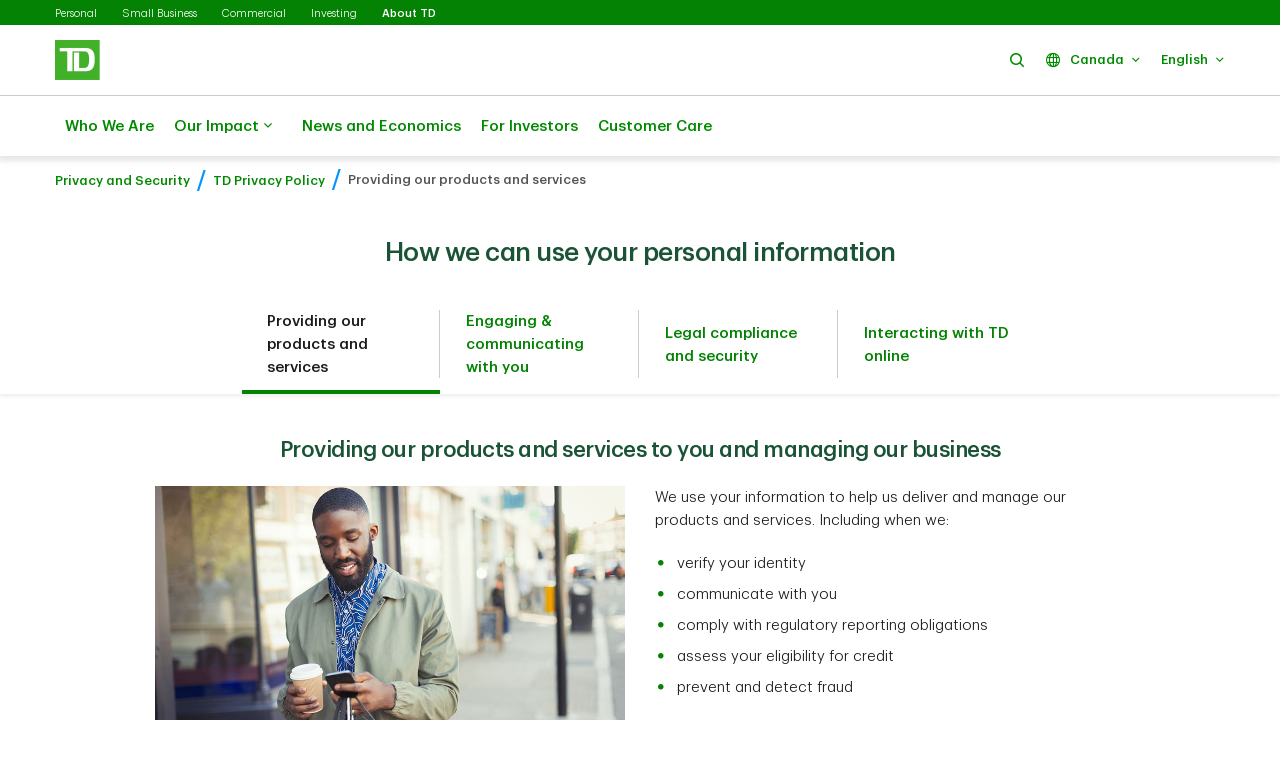

--- FILE ---
content_type: text/html;charset=utf-8
request_url: https://www.td.com/ca/en/about-td/privacy-and-security/our-privacy-commitments/how-we-use-your-information/providing-our-products-and-services
body_size: 15527
content:

<!DOCTYPE HTML>
<html lang="en-CA" xml:lang="en-CA">
    <head>
  
    
        <script defer="defer" type="text/javascript" src="https://rum.hlx.page/.rum/@adobe/helix-rum-js@%5E2/dist/micro.js" data-routing="p00000-e000000"></script>
<script src="https://cdn.cookielaw.org/consent/58bd9410-3537-402a-a626-f44d31eb8404/otSDKStub.js" data-document-language="true" type="text/javascript" charset="UTF-8" data-domain-script="58bd9410-3537-402a-a626-f44d31eb8404"></script>
        <script type="text/javascript">
            var isFirst = true;
            function OptanonWrapper() {
                if (isFirst) {
                    var launch = document.createElement("script");
                    launch.setAttribute("src", "https:\/\/assets.adobedtm.com\/178dbd5c3653\/c131ca167fd0\/launch\u002Dcfc5a69df492.min.js");
                    launch.setAttribute("async", "");
                    document.head.appendChild(launch);
                    isFirst = false;
                }
            }
        </script>
    

  
    
        
      
    
  
  
<meta charset="UTF-8"/>


  <title>Providing our products and services | TD Canada trust </title>




<meta name="description" content="We use your information to help us deliver and manage our products and services and for the purposes of serving you and to administer our business. Learn more."/>
<meta name="template" content="about-td-ca-generic-page-template"/>
<meta name="viewport" content="width=device-width, initial-scale=1"/>








    
    
    
    <link href="https://www.td.com/ca/en/about-td/privacy-and-security/our-privacy-commitments/how-we-use-your-information/providing-our-products-and-services" rel="canonical"/>
    


    
    
<link rel="stylesheet" href="/etc.clientlibs/tdsite/clientlibs/clientlib-base.lc-1765973524883-lc.min.css" type="text/css">















    <script type="text/javascript">
        var province_list = "{\x22provinces\x22:[{\x22name\x22:\x22All\x22,\x22key\x22:\x22ALL\x22,\x22redirectUrl\x22:\x22\x22,\x22defaultProvince\x22:false,\x22blockedProvince\x22:false},{\x22name\x22:\x22Alberta\x22,\x22key\x22:\x22AB\x22,\x22redirectUrl\x22:\x22\x22,\x22defaultProvince\x22:false,\x22blockedProvince\x22:false},{\x22name\x22:\x22British Columbia\x22,\x22key\x22:\x22BC\x22,\x22redirectUrl\x22:\x22\x22,\x22defaultProvince\x22:false,\x22blockedProvince\x22:false},{\x22name\x22:\x22Manitoba\x22,\x22key\x22:\x22MB\x22,\x22redirectUrl\x22:\x22\x22,\x22defaultProvince\x22:false,\x22blockedProvince\x22:false},{\x22name\x22:\x22New Brunswick\x22,\x22key\x22:\x22NB\x22,\x22redirectUrl\x22:\x22\x22,\x22defaultProvince\x22:false,\x22blockedProvince\x22:false},{\x22name\x22:\x22Newfoundland and Labrador\x22,\x22key\x22:\x22NL\x22,\x22redirectUrl\x22:\x22\x22,\x22defaultProvince\x22:false,\x22blockedProvince\x22:false},{\x22name\x22:\x22Northwest Territories\x22,\x22key\x22:\x22NT\x22,\x22redirectUrl\x22:\x22\x22,\x22defaultProvince\x22:false,\x22blockedProvince\x22:false},{\x22name\x22:\x22Nova Scotia\x22,\x22key\x22:\x22NS\x22,\x22redirectUrl\x22:\x22\x22,\x22defaultProvince\x22:false,\x22blockedProvince\x22:false},{\x22name\x22:\x22Nunavut\x22,\x22key\x22:\x22NU\x22,\x22redirectUrl\x22:\x22\x22,\x22defaultProvince\x22:false,\x22blockedProvince\x22:false},{\x22name\x22:\x22Ontario\x22,\x22key\x22:\x22ON\x22,\x22redirectUrl\x22:\x22\x22,\x22defaultProvince\x22:false,\x22blockedProvince\x22:false},{\x22name\x22:\x22Prince Edward Island\x22,\x22key\x22:\x22PE\x22,\x22redirectUrl\x22:\x22\x22,\x22defaultProvince\x22:false,\x22blockedProvince\x22:false},{\x22name\x22:\x22Quebec\x22,\x22key\x22:\x22QC\x22,\x22redirectUrl\x22:\x22\x22,\x22defaultProvince\x22:false,\x22blockedProvince\x22:false},{\x22name\x22:\x22Saskatchewan\x22,\x22key\x22:\x22SK\x22,\x22redirectUrl\x22:\x22\x22,\x22defaultProvince\x22:false,\x22blockedProvince\x22:false},{\x22name\x22:\x22Yukon\x22,\x22key\x22:\x22YT\x22,\x22redirectUrl\x22:\x22\x22,\x22defaultProvince\x22:false,\x22blockedProvince\x22:false}]}";
        var provinceCityPage = "false";
        var ratesAPIInfo = "{\x22rates\x22:[]}";
        var provinceEnabled = false;
		var loggedInStateApiURL = "";
		var geoAPIEndPoint ="getProvinceData";
		var geoLocationLang = "en";
		var targetedCountryName = "ca";
		var pageVersion ="6.1.16.2025_1118_1144853_0007018021";
		var disclaimersMap = "{\x22disclaimerBeanWrapperList\x22:[]}";
        var userSegment = "";
		var provinceChangeMsg = false;
		var personalizationEnabled = "";
		var province = "";
		var chatIconEnabled = true;
        var genesysAPI = "https:\/\/chat.prd.td.com\/chat\/widget\/configurations";
        var genesysUserDataConfig = "{\x22genesysUserData\x22:[]}";
        var genesysHeaderConfig ={"x-client-api-key": "55b1f3137fe72cfb553142325212d0d0","x-lob": "TDI_PS","x-language-cd": ""};
        var stylesheetURL = "https:\/\/chat.prd.td.com\/chat\/css\/cx\u002Dtheme\u002Dgreen.css";
		var campaignId ="";
		var chatExceptionList = "{\x22chatExceptionData\x22:[]}";
    </script> 
	<!-- Adding this code to smoke test branch io component on QA -->
	
		
	


	<link rel="preconnect" href="https://nexus.ensighten.com/"/>

	<link rel="preconnect" href="https://assets.adobedtm.com/"/>

	<link rel="preconnect" href="https://www.googletagmanager.com/"/>

	<link rel="preconnect" href="https://connect.facebook.net/"/>

	<link rel="preconnect" href="https://facebook.com"/>

	<link rel="preconnect" href="https://api.schemaapp.com"/>

	<link rel="preconnect" href="https://td.intelliresponse.com"/>


    
    

    

    
    



    
    
<link rel="stylesheet" href="/etc.clientlibs/tdsite/clientlibs/clientlib-emerald.lc-1765973524883-lc.min.css" type="text/css">



    






  
       <script type="text/javascript" src="https://nexus.ensighten.com/tdb/aem-tdct-public-privacy-ot/Bootstrap.js"></script>
  






     <script type="text/javascript">
       ;(function(win, doc, style, timeout) {
         var STYLE_ID = 'at-body-style';
         function getParent() {
           return doc.getElementsByTagName('head')[0];
         }
         function addStyle(parent, id, def) {
           if (!parent) {
             return;
           }
           var style = doc.createElement('style');
           style.id = id;
           style.innerHTML = def;
           parent.appendChild(style);
         }
         function removeStyle(parent, id) {
           if (!parent) {
             return;
           }
           var style = doc.getElementById(id);
           if (!style) {
             return;
           }
           parent.removeChild(style);
         }
         addStyle(getParent(), STYLE_ID, style);
         setTimeout(function() {
           removeStyle(getParent(), STYLE_ID);
         }, timeout);
       }(window, document, "#id-hero-banner {opacity: 0 !important}", 3000));
     </script>
     

     
     <script data-adobe-client-data-layers="tms_tag">
           window.tms_tag = window.tms_tag || [];
     </script>
     






    <script type="text/javascript">
        var pageLoadData = "{\x22site\x22:{\x22environment\x22:\x22production\x22,\x22publishDate\x22:\x2216\/04\/2024\x22,\x22language\x22:\x22ca\u002Den\x22},\x22page\x22:{\x22section\x22:\x22public\u002Dsite\x22,\x22subSection\x22:\x22about\u002Dtd\x22},\x22event\x22:\x22pageLoad\x22}";
        
        function linkClickPush(linkName) {
	        tms_tag.push({
		        "event": "linkClick",
                "link": {
                    "name": linkName,
		            "type": "button"
                }
	        });
        }
   </script>






<link rel="shortcut icon" href="/etc.clientlibs/tdsite/clientlibs/clientlib-wealth/resources/images/favicon.ico" type="image/vnd.microsoft.icon"/>

</head>
    <body class="page basicpage" id="page-c7b81da4a1" data-cmp-data-layer-enabled>
        <script>
          window.adobeDataLayer = window.adobeDataLayer || [];
          adobeDataLayer.push({
              page: JSON.parse("{\x22page\u002Dc7b81da4a1\x22:{\x22@type\x22:\x22tdsite\/components\/page\x22,\x22repo:modifyDate\x22:\x222024\u002D04\u002D17T15:27:15Z\x22,\x22dc:title\x22:\x22Providing our products and services | TD Canada trust\x22,\x22dc:description\x22:\x22We use your information to help us deliver and manage our products and services and for the purposes of serving you and to administer our business. Learn more.\x22,\x22xdm:template\x22:\x22\/conf\/tdsite\/settings\/wcm\/templates\/about\u002Dtd\u002Dca\u002Dgeneric\u002Dpage\u002Dtemplate\x22,\x22xdm:language\x22:\x22en\u002DCA\x22,\x22xdm:tags\x22:[],\x22repo:path\x22:\x22\/content\/tdcom\/ca\/en\/about\u002Dtd\/privacy\u002Dand\u002Dsecurity\/our\u002Dprivacy\u002Dcommitments\/how\u002Dwe\u002Duse\u002Dyour\u002Dinformation\/providing\u002Dour\u002Dproducts\u002Dand\u002Dservices.html\x22}}"),
              event:'cmp:show',
              eventInfo: {
                  path: 'page.page\u002Dc7b81da4a1'
              }
          });
        </script>
        
        
            




            



            
<div class="root container responsivegrid">

    
    
    
    <div id="container-8e6432383a" class="cmp-container">
        
        <header class="experiencefragment">
<div id="experiencefragment-c691033aae" class="cmp-experiencefragment cmp-experiencefragment--header">


    
    
    
    <div id="container-78e254f8a7" class="cmp-container">
        
        <div class="experiencefragment">
<div id="about-td-header" class="cmp-experiencefragment cmp-experiencefragment--navigation-header">


    
    
    
    <div id="container-f3f9f57b15" class="cmp-container">
        
        <div class="header-site-utility-nav">

    


    <a href="#main" class="site-utility-nav--skip-nav">Skip to main content</a>
        <div class="cmp-site-utility-nav">
            <div class="cmp-site-utility-nav__segment">
                
    <ul>
            <li id="site-utility-nav-segment-desktop-personal">
                <a href="/ca/en/personal-banking">Personal</a>
            </li>
    
            <li id="site-utility-nav-segment-desktop-smallbusiness">
                <a href="/ca/en/business-banking/small-business">Small Business</a>
            </li>
    
            <li id="site-utility-nav-segment-desktop-commercial">
                <a href="/ca/en/commercial-banking">Commercial</a>
            </li>
    
            <li id="site-utility-nav-segment-desktop-investing">
                <a href="/ca/en/investing">Investing</a>
            </li>
    
            <li id="site-utility-nav-segment-desktop-abouttd" class="active">
                <a href="/ca/en/about-td">About TD<span class="visually-hidden">Selected</span></a>
            </li>
    </ul>

            </div>
            <div class="cmp-site-utility-nav__nav-main">
            <div class="cmp-site-utility-nav__logo" id="td-shield-desktop">
                <a href="/ca/en/about-td" tabindex="0">
                    <img src="/content/dam/tdct/images/navigation-header-and-footer/td-logo-desktop.png" alt="TD Canada Trust"/>
                    
                </a>
            </div>
            <div class="cmp-site-utility-nav__nav">
                <div class="cmp-site-utility-nav__container">
                    <nav aria-label="header utility bar menu">
                        <ul class="cmp-site-utility-nav__menu">
                            
    <li class="cmp-site-utility-nav__menu-item cmp-site-utility-nav__search cmp-site-utility-nav__hide-label">
        <a class="cmp-site-utility-nav__menu-link" role="button" tabindex="0">
            <span class="td-icon td-icon-search" aria-hidden="true"></span>
            <span class="cmp-site-utility-nav__label">Search</span>
        </a>
    </li>
    

                            
    <li class="cmp-site-utility-nav__menu-item cmp-site-utility-nav__country">
        <a class="cmp-site-utility-nav__menu-link" role="button" tabindex="0" aria-expanded="false">
            
                
                    <span class="td-icon td-icon-globeOutlined" aria-hidden="true"></span>
                
                <span class="cmp-site-utility-nav__label">Canada</span>
                <span class="icon-caret" aria-hidden="true"></span>
            
        
            
        </a>
        <div class="cmp-site-utility-nav__sub-menu" aria-label="Country">
            <div class="cmp-site-utility-nav__cols">
                <div>
                    <ul>
                        <li id="site-utility-country-desktop-canada" class="active">
                            <a id="country1" class="cmp-site-utility-nav__sub-menu-link">
                                <img src="/content/dam/tdct/images/navigation-header-and-footer/canada.png" alt/>Canada
                                
                                    <span class="td-icon td-icon-checkMark selected" aria-hidden="true"></span>
                                    <span class="visually-hidden">Selected</span>
                                
                            </a>
                        </li>
                    
                        <li id="site-utility-country-desktop-unitedstates">
                            <a href="/us/en/about-us" id="country2" class="cmp-site-utility-nav__sub-menu-link">
                                <img src="/content/dam/tdct/images/navigation-header-and-footer/united-states.png" alt/>United States
                                
                            </a>
                        </li>
                    </ul>
                </div>
            </div>
        </div>
    </li>

                            
    <!-- AEM Note: for region dropdown -->
    

                            
    <!-- AEM Note: for language dropdown -->
    
        <li class="cmp-site-utility-nav__menu-item cmp-site-utility-nav__language">
            <a class="cmp-site-utility-nav__menu-link" role="button" tabindex="0" aria-expanded="false">
                
                    <span class="cmp-site-utility-nav__label">English</span>
                    <span class="icon-caret" aria-hidden="true"></span>
                
            
                
            
                
            
                
            </a>
            <div class="cmp-site-utility-nav__sub-menu" aria-label="Language">
                <div class="cmp-site-utility-nav__cols">
                    <div>
                        <ul>
                            <li id="site-utility-language-desktop-en" lang="en" class="active">
                                <a href="#" id="language1" class="cmp-site-utility-nav__sub-menu-link">
                                    English
                                    
                                        <span class="td-icon td-icon-checkMark selected" aria-hidden="true"></span>
                                        <span class="visually-hidden">Selected</span>
                                    
                                </a>
                            </li>
                        
                            <li id="site-utility-language-desktop-fr" lang="fr">
                                <a href="/ca/fr/a-propos-de-la-td/confidentialite-et-securite/engagements-a-legard-de-la-confidentialite-td/comment-nous-utilisons-vos-renseignements/fournir-nos-produits-et-services" id="language2" class="cmp-site-utility-nav__sub-menu-link">
                                    Français
                                    
                                </a>
                            </li>
                        
                            <li id="site-utility-language-desktop-zhhans" lang="zh-hans">
                                <a href="https://zh.td.com/ca/en/about-td/privacy-and-security/our-privacy-commitments/how-we-use-your-information/providing-our-products-and-services" id="language3" class="cmp-site-utility-nav__sub-menu-link">
                                    简体中文
                                    
                                </a>
                            </li>
                        
                            <li id="site-utility-language-desktop-zhhant" lang="zh-hant">
                                <a href="https://zt.td.com/ca/en/about-td/privacy-and-security/our-privacy-commitments/how-we-use-your-information/providing-our-products-and-services" id="language4" class="cmp-site-utility-nav__sub-menu-link">
                                    繁體中文
                                    
                                </a>
                            </li>
                        </ul>
                    </div>
                </div>
            </div>
        </li>
    

                            
    
    
    
    


                        </ul>
                    </nav>
                </div>
            </div>
            
    <div class="cmp-site-utility-nav__search-container" data-search-config='{"minSearchLength":2,"apiURL":"https://td.intelliresponse.com", "interfaceID":"17", "noOfSuggestionToDisplay":"4" , "buttonUrl": "/content/tdcom/ca/en/about-td/search"}'>
        <div class="cmp-site-utility-nav__search-engine">
            <div class="cmp-site-utility-nav__search-box">
                <input type="text" class="cmp-site-utility-nav__search-input" name="query" aria-label="Search" autocomplete="off" placeholder="Search"/>
                <span class="td-icon td-icon-search cmp-site-utility-nav__search-icon" aria-hidden="true"></span>
                <input type="submit" value="query" class="cmp-site-utility-nav__search-submit"/>
                <div class="cmp-site-utility-nav__suggestion-dropdown hidden"></div>
            </div>
            <button class="cmp-site-utility-nav__close-button" aria-label="Close search">
                <span class="td-icon td-icon-close"></span>
            </button>
        </div>
    </div>

            </div>
        </div>
    <div id="header-nav-links-desktop" class="cmp-experiencefragment cmp-experiencefragment--header-navigation-links desktop-header-nav-links">


    
    
    
    <div id="container-11af5f6eda" class="cmp-container">
        
        <div class="header-site-navigation-links">
    



<div class="cmp-header-site-navigation-links--full-width editmodeNavigation">
    <div class="cmp-header-site-navigation-links">
        <nav class="cmp-header-site-navigation-links__nav" aria-label="main menu">
            <ul class="cmp-header-site-navigation-links__menu">
                <li id="top-level-links-desktop-whoweare" class="cmp-header-site-navigation-links__menu-item ">
                    <a href="/ca/en/about-td/who-we-are" class="cmp-header-site-navigation-links__menu-link">
                        <span class="td-icon-wrapper" aria-hidden="true">
                        <span class="td-icon td-icon-TDShield"></span></span>
                        Who We Are
                    </a>
                </li>
                
            
                
                <li class="cmp-header-site-navigation-links__menu-item">
                    <a href="#" class="cmp-header-site-navigation-links__menu-link" aria-haspopup="true" aria-expanded="false">
                        <span class="td-icon-wrapper" aria-hidden="true"><span class="td-icon td-icon-communityNonprofit"></span></span>
                        Our Impact
                        <span class="td-icon td-icon-rightCaret mobile-icon"></span>
                        <span class="icon nav-chevron-icon" aria-hidden="true"></span>
                    </a>
                    <div class="cmp-header-site-navigation-links__menu-go-back">
                        <a class="cmp-header-site-navigation-links__menu-go-back-link" tabindex="0">
                            <span class="td-icon td-icon-arrowLeft" aria-hidden="true"></span> <span>Go Back</span>
                        </a>
                    </div>
                    <span class="cmp-header-site-navigation-links__menu-link-mobile">Our Impact</span>
                    
                    <div class="cmp-header-site-navigation-links__menu-flyout ">
                        <div>
                            <a role="button" class="cmp-header-site-navigation-links__close-flyout" tabindex="0">
                                <span>Close</span> <span class="td-icon td-icon-close" aria-hidden="true"></span>
                            </a>
                            <ul>
                                <li class="cmp-header-site-navigation-links__menu-flyout-item">
                                    
                                        <div class="container_116822 responsivegrid">


<div class="aem-Grid aem-Grid--12 aem-Grid--default--12 ">
    
    <div class="container responsivegrid cmp-container-inner-gutter-none aem-GridColumn aem-GridColumn--default--12">

    
    
    
    <div id="container-6bb14b0260" class="cmp-container">
        
        <div class="NumberedList-Two-Column"><div>




















<div class="cmp-multi-col-list " id="flyout-menu--our-impact">
    
    <ul class="cmp-text">
        <li class="cmp-multi-col-list__col">
        <div class="cmp-list__title">
            <p><span class="h3">Initiatives </span><span class='td-icon-wrapper' aria-hidden='true'><span class='td-icon td-icon-downCaret'></span></span></p>

        </div>
        <ul>
<li><a href="/ca/en/about-td/sustainable-future">Contributing to a more sustainable future</a></li>
<li><a href="/ca/en/about-td/ready-commitment">TD Ready Commitment</a></li>
<li><a href="/ca/en/about-td/sponsorship/td-music">TD Sponsorships</a></li>
</ul>

        </li>
    
        <li class="cmp-multi-col-list__col">
        <div class="cmp-list__title">
            <p><span class="h3">Diversity &amp; Inclusion at TD </span><span class='td-icon-wrapper' aria-hidden='true'><span class='td-icon td-icon-downCaret'></span></span></p>

        </div>
        <ul>
<li><span class="td-link-action"><a href="/ca/en/about-td/diversity-and-inclusion">See all Diversity and Inclusion</a></span></li>
<li><a href="/ca/en/about-td/diversity-and-inclusion/indigenous-peoples">Indigenous communities</a></li>
<li><a href="/ca/en/about-td/diversity-and-inclusion/2slgbtq-community-commitment">2SLGTBQ+</a></li>
<li><a href="/ca/en/about-td/diversity-and-inclusion/people-with-disabilities-community-commitment">People with disabilities</a></li>
<li><a href="/ca/en/about-td/diversity-and-inclusion/black-communities-in-canada">Black experience</a></li>
<li><a href="/ca/en/about-td/diversity-and-inclusion/women-community-commitment">Celebrating women</a></li>
</ul>

        </li>
    
        <li class="cmp-multi-col-list__col">
        <div class="cmp-list__title">
            <p><span class="h3">Get to know us </span><span class='td-icon-wrapper' aria-hidden='true'><span class='td-icon td-icon-downCaret'></span></span></p>

        </div>
        <ul>
<li><a href="/ca/en/about-td/who-we-are">Who we are</a></li>
<li><a href="/ca/en/about-td/who-we-are/our-people">Our people</a></li>
<li><a href="/ca/en/about-td/corporate-profile">Corporate profile</a></li>
<li><a href="/ca/en/about-td/ready-commitment">Corporate citizenship</a></li>
<li><a href="/ca/en/about-td/for-investors/environmental-social-governance-reporting">Environmental, Social and Governance (ESG)</a></li>
<li><a href="/ca/en/about-td/for-investors/investor-relations">Investor relations</a></li>
<li><a href="/ca/en/about-td/for-investors/awards">Awards</a></li>
</ul>

        </li>
    </ul>
    
</div>
</div>

    

</div>

        
    </div>

</div>

    
</div>
</div>

                                    
                                </li>
                            </ul>
                        </div>
                    </div>
                </li>
            
                <li id="top-level-links-desktop-newsandeconomics" class="cmp-header-site-navigation-links__menu-item ">
                    <a href="/ca/en/about-td/news-and-economics" class="cmp-header-site-navigation-links__menu-link">
                        <span class="td-icon-wrapper" aria-hidden="true">
                        <span class="td-icon td-icon-insights"></span></span>
                        News and Economics
                    </a>
                </li>
                
            
                <li id="top-level-links-desktop-forinvestors" class="cmp-header-site-navigation-links__menu-item ">
                    <a href="/ca/en/about-td/for-investors" class="cmp-header-site-navigation-links__menu-link">
                        <span class="td-icon-wrapper" aria-hidden="true">
                        <span class="td-icon td-icon-investorRelations"></span></span>
                        For Investors
                    </a>
                </li>
                
            
                <li id="top-level-links-desktop-customercare" class="cmp-header-site-navigation-links__menu-item ">
                    <a href="/ca/en/about-td/customer-care" class="cmp-header-site-navigation-links__menu-link">
                        <span class="td-icon-wrapper" aria-hidden="true">
                        <span class="td-icon td-icon-customers"></span></span>
                        Customer Care
                    </a>
                </li>
                
            </ul>
            
        </nav>
        <div class="cmp-header-site-navigation-links__bg-flyout cmp-header-site-navigation-links__close-flyout"></div>
    </div>
</div>
</div>

        
    </div>

</div>
    <!-- Mobile Tablet Code -->
    <div class="cmp-site-utility-mobile">
        <div class="cmp-site-utility-mobile__container">
            <div class="cmp-site-utility-mobile__section-left">
                <button class="cmp-site-utility-mobile__openMenu" aria-expanded="false" aria-controls="cmp_mobile_menu">
                    <span class="td-icon td-icon-hamburger" aria-hidden="true"></span>
                    <span class="visually-hidden">Open</span>
                    <div class="cmp-site-utility-mobile__logo">
                        <img src="/content/dam/tdct/images/navigation-header-and-footer/td-logo-mobile.png" alt="TD Canada Trust"/>
                    </div>
                </button>
            </div>

            
        </div>

        <!-- Mobile Off-canvas Menu START -->
        
        <div class="cmp-site-utility-mobile__off-canvas-menu ">
            <!-- Mobile Primary Menu START -->
            <div id="cmp_mobile_menu" class="cmp-site-utility-mobile__menu">
                <div class="cmp-site-utility-mobile__menu-header">
                    <button type="button" aria-label="Close" class="cmp-site-utility-mobile__closeMenu">
                        <span class="td-icon td-icon-close" aria-hidden="true"></span>
                    </button>
                    <div class="cmp-site-utility-mobile__logo" id="td-shield-mobile">
                        <a href="/ca/en/about-td"><img src="/content/dam/tdct/images/navigation-header-and-footer/td-logo-mobile.png" alt="TD Canada Trust"/></a>
                    </div>
                </div>
                <div class="cmp-site-utility-mobile__scrollable">
                    

                    
    <div class="cmp-site-utility-mobile__search-container" data-search-config='{"minSearchLength":2,"apiURL":"https://td.intelliresponse.com", "interfaceID":"17", "noOfSuggestionToDisplay":"4" , "buttonUrl": "/content/tdcom/ca/en/about-td/search"}'>
        <div class="cmp-site-utility-mobile__search-box" role="search">
            <span class="td-icon td-icon-search" aria-hidden="true"></span>
            <input type="text" class="cmp-site-utility-mobile__search-input" name="query" aria-label="Search" autocomplete="off" placeholder="Search"/>
            <input type="submit" value="query" class="cmp-site-utility-mobile__search-submit"/>
            <div class="cmp-site-utility-mobile__suggestion-dropdown hidden">
            </div>
        </div>
    </div>

                    
    <div class="cmp-site-utility-mobile__menu-list">
        <div class="cmp-site-utility-mobile__menu-item cmp-site-utility-mobile__segment" id="site-utility-segment-mobile-selected">
            <a class="cmp-site-utility-mobile__menu-link" role="button" tabindex="0" aria-expanded="false">
                TD: <span class="cmp-site-utility-mobile__label">About TD</span>
                <span class="icon-caret" aria-hidden="true"></span>
            </a>
            <div class="cmp-site-utility-mobile__sub-menu" aria-label="Segment">
                <ul>
                    <li id="site-utility-nav-segment-mobile-personal">
                        <a class="cmp-site-utility-mobile__sub-menu-link" href="/ca/en/personal-banking">Personal
                            
                        </a>
                    </li>
                
                    <li id="site-utility-nav-segment-mobile-smallbusiness">
                        <a class="cmp-site-utility-mobile__sub-menu-link" href="/ca/en/business-banking/small-business">Small Business
                            
                        </a>
                    </li>
                
                    <li id="site-utility-nav-segment-mobile-commercial">
                        <a class="cmp-site-utility-mobile__sub-menu-link" href="/ca/en/commercial-banking">Commercial
                            
                        </a>
                    </li>
                
                    <li id="site-utility-nav-segment-mobile-investing">
                        <a class="cmp-site-utility-mobile__sub-menu-link" href="/ca/en/investing">Investing
                            
                        </a>
                    </li>
                
                    <li id="site-utility-nav-segment-mobile-abouttd" class="active">
                        <a class="cmp-site-utility-mobile__sub-menu-link" href="/ca/en/about-td">About TD
                            
                                <span class="td-icon td-icon-checkMark selected" aria-hidden="true"></span><span class="visually-hidden">Selected</span>
                            
                        </a>
                    </li>
                </ul>
            </div>
        </div>
    </div>


                    <div class="cmp-top-nav-links">
                        <div id="header-nav-links-mobile" class="cmp-experiencefragment cmp-experiencefragment--header-navigation-links mobile-header-nav-links">


    
    
    
    <div id="container-11af5f6eda" class="cmp-container">
        
        <div class="header-site-navigation-links">
    



<div class="cmp-header-site-navigation-links--full-width editmodeNavigation">
    <div class="cmp-header-site-navigation-links">
        <nav class="cmp-header-site-navigation-links__nav" aria-label="main menu">
            <ul class="cmp-header-site-navigation-links__menu">
                <li id="top-level-links-desktop-whoweare" class="cmp-header-site-navigation-links__menu-item ">
                    <a href="/ca/en/about-td/who-we-are" class="cmp-header-site-navigation-links__menu-link">
                        <span class="td-icon-wrapper" aria-hidden="true">
                        <span class="td-icon td-icon-TDShield"></span></span>
                        Who We Are
                    </a>
                </li>
                
            
                
                <li class="cmp-header-site-navigation-links__menu-item">
                    <a href="#" class="cmp-header-site-navigation-links__menu-link" aria-haspopup="true" aria-expanded="false">
                        <span class="td-icon-wrapper" aria-hidden="true"><span class="td-icon td-icon-communityNonprofit"></span></span>
                        Our Impact
                        <span class="td-icon td-icon-rightCaret mobile-icon"></span>
                        <span class="icon nav-chevron-icon" aria-hidden="true"></span>
                    </a>
                    <div class="cmp-header-site-navigation-links__menu-go-back">
                        <a class="cmp-header-site-navigation-links__menu-go-back-link" tabindex="0">
                            <span class="td-icon td-icon-arrowLeft" aria-hidden="true"></span> <span>Go Back</span>
                        </a>
                    </div>
                    <span class="cmp-header-site-navigation-links__menu-link-mobile">Our Impact</span>
                    
                    <div class="cmp-header-site-navigation-links__menu-flyout ">
                        <div>
                            <a role="button" class="cmp-header-site-navigation-links__close-flyout" tabindex="0">
                                <span>Close</span> <span class="td-icon td-icon-close" aria-hidden="true"></span>
                            </a>
                            <ul>
                                <li class="cmp-header-site-navigation-links__menu-flyout-item">
                                    
                                        <div class="container_116822 responsivegrid">


<div class="aem-Grid aem-Grid--12 aem-Grid--default--12 ">
    
    <div class="container responsivegrid cmp-container-inner-gutter-none aem-GridColumn aem-GridColumn--default--12">

    
    
    
    <div id="container-6bb14b0260" class="cmp-container">
        
        <div class="NumberedList-Two-Column"><div>




















<div class="cmp-multi-col-list " id="flyout-menu--our-impact">
    
    <ul class="cmp-text">
        <li class="cmp-multi-col-list__col">
        <div class="cmp-list__title">
            <p><span class="h3">Initiatives </span><span class='td-icon-wrapper' aria-hidden='true'><span class='td-icon td-icon-downCaret'></span></span></p>

        </div>
        <ul>
<li><a href="/ca/en/about-td/sustainable-future">Contributing to a more sustainable future</a></li>
<li><a href="/ca/en/about-td/ready-commitment">TD Ready Commitment</a></li>
<li><a href="/ca/en/about-td/sponsorship/td-music">TD Sponsorships</a></li>
</ul>

        </li>
    
        <li class="cmp-multi-col-list__col">
        <div class="cmp-list__title">
            <p><span class="h3">Diversity &amp; Inclusion at TD </span><span class='td-icon-wrapper' aria-hidden='true'><span class='td-icon td-icon-downCaret'></span></span></p>

        </div>
        <ul>
<li><span class="td-link-action"><a href="/ca/en/about-td/diversity-and-inclusion">See all Diversity and Inclusion</a></span></li>
<li><a href="/ca/en/about-td/diversity-and-inclusion/indigenous-peoples">Indigenous communities</a></li>
<li><a href="/ca/en/about-td/diversity-and-inclusion/2slgbtq-community-commitment">2SLGTBQ+</a></li>
<li><a href="/ca/en/about-td/diversity-and-inclusion/people-with-disabilities-community-commitment">People with disabilities</a></li>
<li><a href="/ca/en/about-td/diversity-and-inclusion/black-communities-in-canada">Black experience</a></li>
<li><a href="/ca/en/about-td/diversity-and-inclusion/women-community-commitment">Celebrating women</a></li>
</ul>

        </li>
    
        <li class="cmp-multi-col-list__col">
        <div class="cmp-list__title">
            <p><span class="h3">Get to know us </span><span class='td-icon-wrapper' aria-hidden='true'><span class='td-icon td-icon-downCaret'></span></span></p>

        </div>
        <ul>
<li><a href="/ca/en/about-td/who-we-are">Who we are</a></li>
<li><a href="/ca/en/about-td/who-we-are/our-people">Our people</a></li>
<li><a href="/ca/en/about-td/corporate-profile">Corporate profile</a></li>
<li><a href="/ca/en/about-td/ready-commitment">Corporate citizenship</a></li>
<li><a href="/ca/en/about-td/for-investors/environmental-social-governance-reporting">Environmental, Social and Governance (ESG)</a></li>
<li><a href="/ca/en/about-td/for-investors/investor-relations">Investor relations</a></li>
<li><a href="/ca/en/about-td/for-investors/awards">Awards</a></li>
</ul>

        </li>
    </ul>
    
</div>
</div>

    

</div>

        
    </div>

</div>

    
</div>
</div>

                                    
                                </li>
                            </ul>
                        </div>
                    </div>
                </li>
            
                <li id="top-level-links-desktop-newsandeconomics" class="cmp-header-site-navigation-links__menu-item ">
                    <a href="/ca/en/about-td/news-and-economics" class="cmp-header-site-navigation-links__menu-link">
                        <span class="td-icon-wrapper" aria-hidden="true">
                        <span class="td-icon td-icon-insights"></span></span>
                        News and Economics
                    </a>
                </li>
                
            
                <li id="top-level-links-desktop-forinvestors" class="cmp-header-site-navigation-links__menu-item ">
                    <a href="/ca/en/about-td/for-investors" class="cmp-header-site-navigation-links__menu-link">
                        <span class="td-icon-wrapper" aria-hidden="true">
                        <span class="td-icon td-icon-investorRelations"></span></span>
                        For Investors
                    </a>
                </li>
                
            
                <li id="top-level-links-desktop-customercare" class="cmp-header-site-navigation-links__menu-item ">
                    <a href="/ca/en/about-td/customer-care" class="cmp-header-site-navigation-links__menu-link">
                        <span class="td-icon-wrapper" aria-hidden="true">
                        <span class="td-icon td-icon-customers"></span></span>
                        Customer Care
                    </a>
                </li>
                
            </ul>
            
        </nav>
        <div class="cmp-header-site-navigation-links__bg-flyout cmp-header-site-navigation-links__close-flyout"></div>
    </div>
</div>
</div>

        
    </div>

</div>
                    </div>
                    <nav class="cmp-site-utility-mobile__nav" aria-label="utility navigation">
                        
    

                        <ul class="cmp-site-utility-mobile__menu-list">
                            
    <li class="cmp-site-utility-mobile__menu-item cmp-site-utility-mobile__country">
        <a class="cmp-site-utility-mobile__menu-link" role="button" tabindex="0" aria-expanded="false">
            
                Country: <span class="cmp-site-utility-mobile__label">Canada</span> <span class="icon-caret" aria-hidden="true"></span>
            
        
            
        </a>
        <div class="cmp-site-utility-mobile__sub-menu" aria-label="Country">
            <ul>
                <li class="active">
                    <a class="cmp-site-utility-mobile__sub-menu-link" id="country1">
                        <img src="/content/dam/tdct/images/navigation-header-and-footer/canada.png" alt=""/>Canada
                        
                            <span class="td-icon td-icon-checkMark selected" aria-hidden="true"></span>
                            <span class="visually-hidden">Selected</span>
                        
                    </a>
                </li>
            
                <li>
                    <a class="cmp-site-utility-mobile__sub-menu-link" href="/us/en/about-us" id="country2">
                        <img src="/content/dam/tdct/images/navigation-header-and-footer/united-states.png" alt=""/>United States
                        
                    </a>
                </li>
            </ul>
        </div>
    </li>

                            
    

                            
    <li class="cmp-site-utility-mobile__menu-item cmp-site-utility-mobile__language">
        <a class="cmp-site-utility-mobile__menu-link" role="button" tabindex="0" aria-expanded="false">
            
                Language: <span class="cmp-site-utility-mobile__label">English</span> <span class="icon-caret" aria-hidden="true"></span>
            
        
            
        
            
        
            
        </a>
        <div class="cmp-site-utility-mobile__sub-menu" aria-label="Language">
            <ul>
                <li lang="en" class="active">
                    <a class="cmp-site-utility-mobile__sub-menu-link" href="#" id="language1">English
                        
                            <span class="td-icon td-icon-checkMark selected" aria-hidden="true"></span>
                            <span class="visually-hidden">Selected</span>
                        
                    </a>
                </li>
            
                <li lang="fr">
                    <a class="cmp-site-utility-mobile__sub-menu-link" href="/ca/fr/a-propos-de-la-td/confidentialite-et-securite/engagements-a-legard-de-la-confidentialite-td/comment-nous-utilisons-vos-renseignements/fournir-nos-produits-et-services" id="language2">Français
                        
                    </a>
                </li>
            
                <li lang="zh-hans">
                    <a class="cmp-site-utility-mobile__sub-menu-link" href="https://zh.td.com/ca/en/about-td/privacy-and-security/our-privacy-commitments/how-we-use-your-information/providing-our-products-and-services" id="language3">简体中文
                        
                    </a>
                </li>
            
                <li lang="zh-hant">
                    <a class="cmp-site-utility-mobile__sub-menu-link" href="https://zt.td.com/ca/en/about-td/privacy-and-security/our-privacy-commitments/how-we-use-your-information/providing-our-products-and-services" id="language4">繁體中文
                        
                    </a>
                </li>
            </ul>
        </div>
    </li>

                        </ul>
                    </nav>
                </div>
            </div>
            
            <div class="cmp-site-utility-mobile__overlay cmp-site-utility-mobile__closeMenu"></div>
        </div>
    </div>

</div>

        
    </div>

</div>

    
</div>

        
    </div>

</div>

    
</header>
<main class="container responsivegrid">

    
    <div id="main" class="cmp-container">
        


<div class="aem-Grid aem-Grid--12 aem-Grid--default--12 ">
    
    <div class="responsivegrid aem-GridColumn aem-GridColumn--default--12">


<div class="aem-Grid aem-Grid--12 aem-Grid--default--12 ">
    
    <div class="container responsivegrid aem-GridColumn aem-GridColumn--default--12">

    
    <div id="container-4bfba64612" class="cmp-container">
        


<div class="aem-Grid aem-Grid--12 aem-Grid--default--12 ">
    
    <div class="breadcrumb aem-GridColumn aem-GridColumn--default--12">
<nav id="breadcrumb-40ba1e77a2" class="cmp-breadcrumb" aria-label="Breadcrumb" data-cmp-data-layer="{&#34;breadcrumb-40ba1e77a2&#34;:{&#34;@type&#34;:&#34;tdsite/components/breadcrumb&#34;,&#34;repo:modifyDate&#34;:&#34;2024-03-29T14:43:55Z&#34;}}">
    <ol class="cmp-breadcrumb__list" itemscope itemtype="http://schema.org/BreadcrumbList">
        <li class="cmp-breadcrumb__item" data-cmp-data-layer="{&#34;breadcrumb-40ba1e77a2-item-fb58fd8c9b&#34;:{&#34;@type&#34;:&#34;tdsite/components/breadcrumb/item&#34;,&#34;repo:modifyDate&#34;:&#34;2024-10-04T08:18:12Z&#34;,&#34;dc:title&#34;:&#34;Privacy and Security&#34;,&#34;xdm:linkURL&#34;:&#34;/content/tdcom/ca/en/about-td/privacy-and-security.html&#34;}}" itemprop="itemListElement" itemscope itemtype="http://schema.org/ListItem">
            <a href="/ca/en/about-td/privacy-and-security" class="cmp-breadcrumb__item-link" itemprop="item" data-cmp-clickable>
                <span itemprop="name">Privacy and Security</span>
            </a>
            <meta itemprop="position" content="1"/>
        </li>
    
        <li class="cmp-breadcrumb__item" data-cmp-data-layer="{&#34;breadcrumb-40ba1e77a2-item-c892f67d7e&#34;:{&#34;@type&#34;:&#34;tdsite/components/breadcrumb/item&#34;,&#34;repo:modifyDate&#34;:&#34;2025-08-12T16:06:09Z&#34;,&#34;dc:title&#34;:&#34;TD Privacy Policy&#34;,&#34;xdm:linkURL&#34;:&#34;/content/tdcom/ca/en/about-td/privacy-and-security/our-privacy-commitments.html&#34;}}" itemprop="itemListElement" itemscope itemtype="http://schema.org/ListItem">
            <a href="/ca/en/about-td/privacy-and-security/our-privacy-commitments" class="cmp-breadcrumb__item-link" itemprop="item" data-cmp-clickable>
                <span itemprop="name">TD Privacy Policy</span>
            </a>
            <meta itemprop="position" content="2"/>
        </li>
    
        <li class="cmp-breadcrumb__item cmp-breadcrumb__item--active" data-cmp-data-layer="{&#34;breadcrumb-40ba1e77a2-item-c7b81da4a1&#34;:{&#34;@type&#34;:&#34;tdsite/components/breadcrumb/item&#34;,&#34;repo:modifyDate&#34;:&#34;2024-04-17T15:27:15Z&#34;,&#34;dc:title&#34;:&#34;Providing our products and services&#34;,&#34;xdm:linkURL&#34;:&#34;/content/tdcom/ca/en/about-td/privacy-and-security/our-privacy-commitments/how-we-use-your-information/providing-our-products-and-services.html&#34;}}" itemprop="itemListElement" itemscope itemtype="http://schema.org/ListItem">
            
                <span itemprop="name">Providing our products and services</span>
            
            <meta itemprop="position" content="3"/>
        </li>
    </ol>
</nav>

    
</div>

    
</div>

    </div>

    
</div>
<div class="container responsivegrid cmp--margin-bottom-small aem-GridColumn aem-GridColumn--default--12">

    
    <div id="container-e5f2b71037" class="cmp-container">
        


<div class="aem-Grid aem-Grid--12 aem-Grid--default--12 ">
    
    <div class="title align-center cmp--padding-top-default aem-GridColumn aem-GridColumn--default--12">
<div data-cmp-data-layer="{&#34;title-e00eddcf81&#34;:{&#34;@type&#34;:&#34;tdsite/components/title&#34;,&#34;repo:modifyDate&#34;:&#34;2023-06-21T10:06:24Z&#34;,&#34;dc:title&#34;:&#34;How we can use your personal information&#34;}}" id="title-e00eddcf81" class="cmp-title">
    <h1 class="cmp-title__text">How we can use your personal information</h1>
</div>

    

</div>

    
</div>

    </div>

    
</div>
<div class="container responsivegrid full-width aem-GridColumn aem-GridColumn--default--12">

    
    <div id="container-518e091315" class="cmp-container">
        


<div class="aem-Grid aem-Grid--12 aem-Grid--default--12 ">
    
    <div class="in-page-navigation aem-GridColumn aem-GridColumn--default--12"><div class="cmp-in-page-navigation cmp-tabs">
   <div class="cmp-tabs__outer-container">
        <div class="cmp-tabs__container">
            <div class="cmp-tabs__controler" id="control-">
                <div class="cmp-tabs__arrow cmp-tabs__arrow--left prev" data-controls="prev" aria-hidden="true">
                    <span class="td-icon td-icon-arrowLeft cmp-tabs__arrow--icon"></span>
                </div>
                <div class="cmp-tabs__arrow cmp-tabs__arrow--right next" data-controls="next" aria-hidden="true">
                    <span class="td-icon td-icon-arrowRight cmp-tabs__arrow--icon"></span>
                </div>
            </div>
            <ul class="cmp-tabs__tablist" id="carousel-tab-">
                
                	
                		  
                			<li class="cmp-tabs__active  cmp-tabs__tab" aria-hidden="false" tabindex="-1">
                				<div class="cmp-tabs__tab--content cmp-text">
                					<p class="cmp-tabs__tab--label"><a href="/ca/en/about-td/privacy-and-security/our-privacy-commitments/how-we-use-your-information/providing-our-products-and-services" target="_self">Providing our products and services</a></p>                				
                				</div>    
                				<div class="cmp-tabs__separator"></div>    
                			</li>
                		  
                			<li class=" cmp-tabs__tab" aria-hidden="false" tabindex="-1">
                				<div class="cmp-tabs__tab--content cmp-text">
                					<p class="cmp-tabs__tab--label"><a href="/ca/en/about-td/privacy-and-security/our-privacy-commitments/how-we-use-your-information/engagement-and-communication" target="_self">Engaging &amp; communicating with you</a></p>                				
                				</div>    
                				<div class="cmp-tabs__separator"></div>    
                			</li>
                		  
                			<li class=" cmp-tabs__tab" aria-hidden="false" tabindex="-1">
                				<div class="cmp-tabs__tab--content cmp-text">
                					<p class="cmp-tabs__tab--label"><a href="/ca/en/about-td/privacy-and-security/our-privacy-commitments/how-we-use-your-information/legal-compliance-and-security" target="_self">Legal compliance and security</a></p>                				
                				</div>    
                				<div class="cmp-tabs__separator"></div>    
                			</li>
                		  
                			<li class=" cmp-tabs__tab" aria-hidden="false" tabindex="-1">
                				<div class="cmp-tabs__tab--content cmp-text">
                					<p class="cmp-tabs__tab--label"><a href="/ca/en/about-td/privacy-and-security/our-privacy-commitments/how-we-use-your-information/interacting-with-td-online" target="_self">Interacting with TD online</a></p>                				
                				</div>    
                				<div class="cmp-tabs__separator"></div>    
                			</li>
                		
                	
                       
            </ul>
        </div>
   	</div>
</div></div>

    
</div>

    </div>

    
</div>
<div class="container responsivegrid cmp--margin-bottom-default aem-GridColumn aem-GridColumn--default--12">

    
    <div id="container-d9e0084f16" class="cmp-container">
        


<div class="aem-Grid aem-Grid--12 aem-Grid--default--12 aem-Grid--tabletportrait--12 aem-Grid--phone--12 ">
    
    <div class="title align-center cmp--padding-bottom-small cmp--margin-bottom-small aem-GridColumn aem-GridColumn--default--12">
<div data-cmp-data-layer="{&#34;title-f0ffc2bfce&#34;:{&#34;@type&#34;:&#34;tdsite/components/title&#34;,&#34;repo:modifyDate&#34;:&#34;2023-06-27T16:33:14Z&#34;,&#34;dc:title&#34;:&#34;Providing our products and services to you and managing our business&#34;}}" id="title-f0ffc2bfce" class="cmp-title">
    <h2 class="cmp-title__text">Providing our products and services to you and managing our business</h2>
</div>

    

</div>
<div class="container responsivegrid text-image-list-large-left aem-GridColumn--default--none aem-GridColumn--phone--none aem-GridColumn--phone--12 aem-GridColumn aem-GridColumn--default--12 aem-GridColumn--offset--tabletportrait--0 aem-GridColumn--offset--phone--0 aem-GridColumn--offset--default--0 aem-GridColumn--tabletportrait--12 aem-GridColumn--tabletportrait--none">

    
    <div id="container-528e7e8439" class="cmp-container">
        


<div class="aem-Grid aem-Grid--12 aem-Grid--default--12 aem-Grid--phone--12 ">
    
    <div class="image aem-GridColumn aem-GridColumn--default--12">

<div data-cmp-is="image" data-cmp-lazy data-cmp-lazythreshold="0" data-cmp-src="/ca/en/about-td/privacy-and-security/our-privacy-commitments/how-we-use-your-information/providing-our-products-and-services/_jcr_content/root/container/responsivegrid/container_copy_copy_/container_114405102_/image.coreimg.50{.width}.jpeg/1687884097445/3.3d-providingservicesmanagingbusiness-879x494.jpeg" data-cmp-widths="768,1024,1920,640" data-cmp-screenwidths="768,1024,1200,0" data-asset="/content/dam/tdcom/canada/about-td/privacy-and-security/td-privacy-commitment/3.3d-providingservicesmanagingbusiness-879x494.jpg" id="image-7828776406" data-cmp-data-layer="{&#34;image-7828776406&#34;:{&#34;@type&#34;:&#34;tdsite/components/image&#34;,&#34;repo:modifyDate&#34;:&#34;2023-06-27T16:41:37Z&#34;,&#34;image&#34;:{&#34;repo:id&#34;:&#34;4cb0973f-c232-4a37-8e93-bd907b5b8e05&#34;,&#34;repo:modifyDate&#34;:&#34;2023-06-22T16:19:17Z&#34;,&#34;@type&#34;:&#34;image/jpeg&#34;,&#34;repo:path&#34;:&#34;/content/dam/tdcom/canada/about-td/privacy-and-security/td-privacy-commitment/3.3d-providingservicesmanagingbusiness-879x494.jpg&#34;,&#34;xdm:tags&#34;:[],&#34;xdm:smartTags&#34;:{}}}}" class="cmp-image" itemscope itemtype="http://schema.org/ImageObject">
    
        <noscript data-cmp-hook-image="noscript">
            
            
            
            <img src="/ca/en/about-td/privacy-and-security/our-privacy-commitments/how-we-use-your-information/providing-our-products-and-services/_jcr_content/root/container/responsivegrid/container_copy_copy_/container_114405102_/image.coreimg.jpeg/1687884097445/3.3d-providingservicesmanagingbusiness-879x494.jpeg" class="cmp-image__image" itemprop="contentUrl" data-cmp-hook-image="image" alt=""/>
			
            
        </noscript>
    
    
    
</div>





    
</div>
<div class="container responsivegrid aem-GridColumn--phone--none aem-GridColumn--phone--12 aem-GridColumn aem-GridColumn--default--12 aem-GridColumn--offset--phone--0">

    
    <div id="container-2f7d61c408" class="cmp-container">
        


<div class="aem-Grid aem-Grid--0 ">
    
    <div class="text aem-GridColumn aem-GridColumn--default--12">
<div data-cmp-data-layer="{&#34;text-c092a795ac&#34;:{&#34;@type&#34;:&#34;tdsite/components/text&#34;,&#34;repo:modifyDate&#34;:&#34;2023-06-28T19:33:55Z&#34;,&#34;xdm:text&#34;:&#34;&lt;p>We use your information to help us deliver and manage our products and services. Including when we:&lt;/p>\r\n&#34;}}" id="text-c092a795ac" class="cmp-text">
    <p>We use your information to help us deliver and manage our products and services. Including when we:</p>

</div>

    

</div>
<div class="text cmp--margin-top-small aem-GridColumn aem-GridColumn--default--12">
<div data-cmp-data-layer="{&#34;text-be170b8c62&#34;:{&#34;@type&#34;:&#34;tdsite/components/text&#34;,&#34;repo:modifyDate&#34;:&#34;2023-06-28T19:30:23Z&#34;,&#34;xdm:text&#34;:&#34;&lt;ul>\r\n&lt;li>verify your identity&lt;/li>\r\n&lt;li>communicate with you&lt;/li>\r\n&lt;li>comply with regulatory reporting obligations&amp;nbsp;&lt;/li>\r\n&lt;li>assess your eligibility for credit&lt;/li>\r\n&lt;li>prevent and detect fraud&lt;/li>\r\n&lt;/ul>\r\n&#34;}}" id="text-be170b8c62" class="cmp-text">
    <ul>
<li>verify your identity</li>
<li>communicate with you</li>
<li>comply with regulatory reporting obligations </li>
<li>assess your eligibility for credit</li>
<li>prevent and detect fraud</li>
</ul>

</div>

    

</div>

    
</div>

    </div>

    
</div>

    
</div>

    </div>

    
</div>

    
</div>

    </div>

    
</div>
<div class="container responsivegrid aem-GridColumn aem-GridColumn--default--12">

    
    <div id="container-4819835bdd" class="cmp-container">
        


<div class="aem-Grid aem-Grid--12 aem-Grid--default--12 ">
    
    <div class="separator aem-GridColumn aem-GridColumn--default--12">
<div id="separator-24eed65b67" class="cmp-separator">
    <hr class="cmp-separator__horizontal-rule"/>
</div>
</div>

    
</div>

    </div>

    
</div>
<div class="container responsivegrid full-width aem-GridColumn aem-GridColumn--default--12">

    
    <div id="container-61360d3699" class="cmp-container">
        


<div class="aem-Grid aem-Grid--12 aem-Grid--default--12 ">
    
    <div class="container responsivegrid aem-GridColumn aem-GridColumn--default--12">

    
    <div id="container-50383ad62b" class="cmp-container">
        


<div class="aem-Grid aem-Grid--12 aem-Grid--default--12 aem-Grid--tabletlandscape--12 aem-Grid--tabletportrait--12 aem-Grid--phone--12 ">
    
    <div class="text cmp--padding-top-default cmp--padding-bottom-small cmp--margin-bottom-small aem-GridColumn aem-GridColumn--default--12">
<div data-cmp-data-layer="{&#34;text-812376c09f&#34;:{&#34;@type&#34;:&#34;tdsite/components/text&#34;,&#34;repo:modifyDate&#34;:&#34;2023-06-22T16:24:50Z&#34;,&#34;xdm:text&#34;:&#34;&lt;h2 style=\&#34;text-align: center;\&#34;>Use of technology to analyze your information&lt;/h2>\r\n&#34;}}" id="text-812376c09f" class="cmp-text">
    <h2 style="text-align: center;">Use of technology to analyze your information</h2>

</div>

    

</div>
<div class="text aem-GridColumn--default--none aem-GridColumn--phone--none aem-GridColumn--phone--12 aem-GridColumn aem-GridColumn--default--10 aem-GridColumn--offset--phone--0 aem-GridColumn--offset--default--1">
<div data-cmp-data-layer="{&#34;text-fcf543a0fd&#34;:{&#34;@type&#34;:&#34;tdsite/components/text&#34;,&#34;repo:modifyDate&#34;:&#34;2023-06-28T18:32:30Z&#34;,&#34;xdm:text&#34;:&#34;&lt;p style=\&#34;text-align: center;\&#34;>We use your information for the purposes of serving you and to administer our business, and we may use technology to analyze your information, including to:&lt;/p>\n&#34;}}" id="text-fcf543a0fd" class="cmp-text">
    <p style="text-align: center;">We use your information for the purposes of serving you and to administer our business, and we may use technology to analyze your information, including to:</p>

</div>

    

</div>
<div class="NumberedList-Two-Column aem-GridColumn aem-GridColumn--default--12 aem-GridColumn--offset--tabletportrait--1 aem-GridColumn--tabletportrait--none aem-GridColumn--tabletportrait--10"><div>















<div class="number-bullet-step-list cmp-number-list cmp-Bullet-list">

	<div class="aem-Grid--container">
		<div class="aem-Grid aem-Grid--12">
			

			
		
			<div class="aem-GridColumn aem-GridColumn--offset--phone--0 aem-GridColumn--phone--12 aem-GridColumn--offset--default--1 aem-GridColumn--default--5 aem-GridColumn--tabletlandscape--5 aem-GridColumn--offset--tabletlandscape--1 aem-GridColumn--tabletportrait--6 aem-GridColumn--offset--tabletportrait--0 padding-left">
				
					<ol class="cmp-number-list__list cmp-number-list__list--list-item cmp-text">
						<li class="cmp-number-list__list--list-item">
							<p style="text-align: left;">verify your identity</p>

						</li>
					
						<li class="cmp-number-list__list--list-item">
							<p>evaluate and process your application, accounts, transactions and reports</p>

						</li>
					
						<li class="cmp-number-list__list--list-item">
							<p>provide you with ongoing service and information on the products and services you hold with us</p>

						</li>
					
						<li class="cmp-number-list__list--list-item">
							<p>train staff and confirm our discussions with you</p>

						</li>
					
						<li class="cmp-number-list__list--list-item">
							<p>help inform the advice we may give you for  products and services</p>

						</li>
					</ol>
				
				
			</div>

			<div class="aem-GridColumn aem-GridColumn--phone--12 aem-GridColumn--default--5 aem-GridColumn--tabletlandscape--5 aem-GridColumn--tabletportrait--6 aem-GridColumn--offset--tabletportrait--0 padding-left-xs padding-right">
				<ol class="cmp-number-list__view-more cmp-number-list__list cmp-number-list__list_sm cmp-text" id="29095856" start="6">
					<li class="cmp-number-list__list--list-item">
						<p>develop and improve our products and services or identify new or different products and services that may be of interest and appropriate for you</p>

					</li>
				
					<li class="cmp-number-list__list--list-item">
						<p>understand your needs and give you personalized service</p>

					</li>
				
					<li class="cmp-number-list__list--list-item">
						<p>Identify trends in how our products and services are used</p>

					</li>
				
					<li class="cmp-number-list__list--list-item">
						<p>set credit, transaction, overdraft, and hold limits</p>

					</li>
				
					<li class="cmp-number-list__list--list-item">
						<p>help manage and assess our risks, operations and relationship with you</p>

					</li>
				
					<li class="cmp-number-list__list--list-item">
						<p>help us collect a debt or enforce an obligation you owe us</p>

					</li>
				</ol>
			</div>
		</div>
		<div class="aem-Grid aem-Grid--12">
			<div class="aem-GridColumn aem-GridColumn--phone--12">

				<button class="cmp-number-list__btn cmp-number-list__btn--active" aria-controls="29095856" aria-expanded="false">
					View More
				</button>

			</div>
		</div>
	</div>
</div>













</div>

    

</div>
<div class="text cmp--padding-bottom-default aem-GridColumn--offset--tabletlandscape--1 aem-GridColumn--default--none aem-GridColumn--offset--tabletportrait--1 aem-GridColumn--offset--phone--0 aem-GridColumn--tabletportrait--none aem-GridColumn--offset--default--1 aem-GridColumn--tabletportrait--10 aem-GridColumn--tabletlandscape--none aem-GridColumn--phone--none aem-GridColumn--phone--12 aem-GridColumn aem-GridColumn--default--11 aem-GridColumn--tabletlandscape--10">
<div data-cmp-data-layer="{&#34;text-b7b5610890&#34;:{&#34;@type&#34;:&#34;tdsite/components/text&#34;,&#34;repo:modifyDate&#34;:&#34;2023-06-28T18:29:22Z&#34;,&#34;xdm:text&#34;:&#34;&lt;p>We may pool your information with other peoples’ information for research and to create statistical reports. These reports will not identify you.&lt;/p>\r\n&lt;p>In some cases, the use and disclosure of your information is a core part of the product or service. In these cases, if you don&#39;t agree with this use and disclosure, you may need to choose a different product or service.&lt;/p>\r\n&#34;}}" id="text-b7b5610890" class="cmp-text">
    <p>We may pool your information with other peoples’ information for research and to create statistical reports. These reports will not identify you.</p>
<p>In some cases, the use and disclosure of your information is a core part of the product or service. In these cases, if you don't agree with this use and disclosure, you may need to choose a different product or service.</p>

</div>

    

</div>

    
</div>

    </div>

    
</div>

    
</div>

    </div>

    
</div>
<div class="container responsivegrid aem-GridColumn aem-GridColumn--default--12">

    
    <div id="container-909f7514b9" class="cmp-container">
        


<div class="aem-Grid aem-Grid--12 aem-Grid--default--12 ">
    
    <div class="separator aem-GridColumn aem-GridColumn--default--12">
<div id="separator-245f973d21" class="cmp-separator">
    <hr class="cmp-separator__horizontal-rule"/>
</div>
</div>

    
</div>

    </div>

    
</div>
<div class="container responsivegrid cmp--margin-bottom-default aem-GridColumn aem-GridColumn--default--12">

    
    <div id="container-29775bb988" class="cmp-container">
        


<div class="aem-Grid aem-Grid--12 aem-Grid--default--12 aem-Grid--tabletportrait--12 aem-Grid--phone--12 ">
    
    <div class="title align-center cmp--padding-top-default cmp--padding-bottom-small cmp--margin-bottom-small aem-GridColumn aem-GridColumn--default--12">
<div data-cmp-data-layer="{&#34;title-097185ad2d&#34;:{&#34;@type&#34;:&#34;tdsite/components/title&#34;,&#34;repo:modifyDate&#34;:&#34;2023-06-22T16:31:12Z&#34;,&#34;dc:title&#34;:&#34;Insurance products &amp; services&#34;}}" id="title-097185ad2d" class="cmp-title">
    <h2 class="cmp-title__text">Insurance products &amp; services</h2>
</div>

    

</div>
<div class="container responsivegrid text-image-list-large-left cmp--padding-top-default aem-GridColumn--default--none aem-GridColumn--phone--none aem-GridColumn--phone--12 aem-GridColumn aem-GridColumn--default--12 aem-GridColumn--offset--tabletportrait--0 aem-GridColumn--offset--phone--0 aem-GridColumn--offset--default--0 aem-GridColumn--tabletportrait--12 aem-GridColumn--tabletportrait--none">

    
    <div id="container-98b85946e7" class="cmp-container">
        


<div class="aem-Grid aem-Grid--12 aem-Grid--default--12 aem-Grid--phone--12 ">
    
    <div class="image aem-GridColumn aem-GridColumn--default--12">

<div data-cmp-is="image" data-cmp-lazy data-cmp-lazythreshold="0" data-cmp-src="/ca/en/about-td/privacy-and-security/our-privacy-commitments/how-we-use-your-information/providing-our-products-and-services/_jcr_content/root/container/responsivegrid/container_copy_copy__1875080258/container/image.coreimg.50{.width}.jpeg/1687451492474/3.3d-insuranceproductsservices-879x494.jpeg" data-cmp-widths="768,1024,1920,640" data-cmp-screenwidths="768,1024,1200,0" data-asset="/content/dam/tdcom/canada/about-td/privacy-and-security/td-privacy-commitment/3.3d-insuranceproductsservices-879x494.jpg" id="image-7050f3ca20" data-cmp-data-layer="{&#34;image-7050f3ca20&#34;:{&#34;@type&#34;:&#34;tdsite/components/image&#34;,&#34;image&#34;:{&#34;repo:id&#34;:&#34;306ccfa0-a5b5-4918-a92b-8f23f2b8f532&#34;,&#34;repo:modifyDate&#34;:&#34;2023-06-22T16:31:32Z&#34;,&#34;@type&#34;:&#34;image/jpeg&#34;,&#34;repo:path&#34;:&#34;/content/dam/tdcom/canada/about-td/privacy-and-security/td-privacy-commitment/3.3d-insuranceproductsservices-879x494.jpg&#34;,&#34;xdm:tags&#34;:[],&#34;xdm:smartTags&#34;:{}}}}" class="cmp-image" itemscope itemtype="http://schema.org/ImageObject">
    
        <noscript data-cmp-hook-image="noscript">
            
            
            
            <img src="/ca/en/about-td/privacy-and-security/our-privacy-commitments/how-we-use-your-information/providing-our-products-and-services/_jcr_content/root/container/responsivegrid/container_copy_copy__1875080258/container/image.coreimg.jpeg/1687451492474/3.3d-insuranceproductsservices-879x494.jpeg" class="cmp-image__image" itemprop="contentUrl" data-cmp-hook-image="image" alt=""/>
			
            
        </noscript>
    
    
    
</div>





    
</div>
<div class="container responsivegrid aem-GridColumn--phone--none aem-GridColumn--phone--12 aem-GridColumn aem-GridColumn--default--12 aem-GridColumn--offset--phone--0">

    
    <div id="container-39e840ab51" class="cmp-container">
        


<div class="aem-Grid aem-Grid--0 ">
    
    <div class="text cmp--padding-bottom-small aem-GridColumn--default--none aem-GridColumn--phone--none aem-GridColumn--phone--12 aem-GridColumn--tabletportrait--9 aem-GridColumn aem-GridColumn--offset--tabletportrait--0 aem-GridColumn--offset--phone--0 aem-GridColumn--offset--default--0 aem-GridColumn--tabletportrait--none">
<div data-cmp-data-layer="{&#34;text-e50655b214&#34;:{&#34;@type&#34;:&#34;tdsite/components/text&#34;,&#34;xdm:text&#34;:&#34;&lt;p>For &lt;a title=\&#34;has pop up\&#34; href=\&#34;#cmp-modal~desc1\&#34;>insurance products and services&lt;/a>,&amp;nbsp;we also use your information as follows:&lt;/p>\r\n&#34;}}" id="text-e50655b214" class="cmp-text">
    <p>For <a title="has pop up" href="#cmp-modal~desc1">insurance products and services</a>, we also use your information as follows:</p>

</div>

    

</div>
<div class="text aem-GridColumn aem-GridColumn--default--12">
<div data-cmp-data-layer="{&#34;text-0bdb67b141&#34;:{&#34;@type&#34;:&#34;tdsite/components/text&#34;,&#34;repo:modifyDate&#34;:&#34;2023-06-28T18:15:37Z&#34;,&#34;xdm:text&#34;:&#34;&lt;ul>\r\n&lt;li>When you apply for, request prescreening for, or renew an insurance product, we will use it to assess your eligibility, underwrite insurance and determine the right product, premium or coverage&lt;/li>\r\n&lt;li>When you modify or make a claim under an insurance product, we will use it to process, adjudicate and investigate claims, conduct surveillance, verify the information you provide in your application and detect and prevent fraud.&lt;/li>\r\n&lt;/ul>\r\n&#34;}}" id="text-0bdb67b141" class="cmp-text">
    <ul>
<li>When you apply for, request prescreening for, or renew an insurance product, we will use it to assess your eligibility, underwrite insurance and determine the right product, premium or coverage</li>
<li>When you modify or make a claim under an insurance product, we will use it to process, adjudicate and investigate claims, conduct surveillance, verify the information you provide in your application and detect and prevent fraud.</li>
</ul>

</div>

    

</div>

    
</div>

    </div>

    
</div>

    
</div>

    </div>

    
</div>

    
</div>

    </div>

    
</div>
<div class="container responsivegrid full-width aem-GridColumn aem-GridColumn--default--12">

    
    <div id="container-40feb9f98c" class="cmp-container">
        


<div class="aem-Grid aem-Grid--12 aem-Grid--default--12 ">
    
    <div class="separator td-thick-divider-light cmp-container-gutter–none cmp--padding-horizontal-none aem-GridColumn aem-GridColumn--default--12">
<div id="separator-302393b787" class="cmp-separator">
    <hr class="cmp-separator__horizontal-rule"/>
</div>
</div>

    
</div>

    </div>

    
</div>
<div class="container responsivegrid aem-GridColumn aem-GridColumn--default--12">

    
    <div id="container-abacb8e1dc" class="cmp-container">
        


<div class="aem-Grid aem-Grid--12 aem-Grid--default--12 ">
    
    <div class="custom-teaser teaser title-Image-CTA-SingleCard aem-GridColumn aem-GridColumn--default--12"><div data-orderBy="title2DescCtaImgRight" class="cmp-teaser cmp-teaser-default">
    
    
    
	
    
    	<div class="cmp-teaser__title2 cmp-teaser__title2-offset">    
            <div class="cmp-text cmp-teaser__title"><h2>How we collect, share, disclose and protect your personal information</h2>
</div>
            <div class="cmp-teaser__image td-hidden--desktop td-illustration">


  
 
	  
	  		<div data-cmp-is="image" data-cmp-lazy data-cmp-lazythreshold="0" data-cmp-src="/ca/en/about-td/privacy-and-security/our-privacy-commitments/how-we-use-your-information/providing-our-products-and-services/_jcr_content/root/container/responsivegrid/container_1196290068/custom_teaser.coreimg{.width}.svg/1687426203099/collectsharedisclosepersonalinfo.svg" data-cmp-widths="768,1024,1920,640" data-cmp-screenwidths="768,1024,1200,0" data-asset="/content/dam/tdcom/canada/about-td/privacy-and-security/collectsharedisclosepersonalInfo.svg" data-asset-id="8a250c76-58dc-493d-a1a9-9f9f3baa9a7e" id="custom-teaser-image-4920c54625" data-cmp-data-layer="{&#34;custom-teaser-image-4920c54625&#34;:{&#34;@type&#34;:&#34;tdsite/components/custom-teaser-image&#34;,&#34;repo:modifyDate&#34;:&#34;2023-06-22T09:30:03Z&#34;,&#34;image&#34;:{&#34;repo:id&#34;:&#34;8a250c76-58dc-493d-a1a9-9f9f3baa9a7e&#34;,&#34;repo:modifyDate&#34;:&#34;2023-06-22T09:28:59Z&#34;,&#34;@type&#34;:&#34;image/svg+xml&#34;,&#34;repo:path&#34;:&#34;/content/dam/tdcom/canada/about-td/privacy-and-security/collectsharedisclosepersonalInfo.svg&#34;,&#34;xdm:tags&#34;:[],&#34;xdm:smartTags&#34;:{}}}}" class="cmp-image" itemscope itemtype="http://schema.org/ImageObject">
	 
	
	
        <noscript data-cmp-hook-image="noscript">
            
            
             
            <img src="/ca/en/about-td/privacy-and-security/our-privacy-commitments/how-we-use-your-information/providing-our-products-and-services/_jcr_content/root/container/responsivegrid/container_1196290068/custom_teaser.coreimg.svg/1687426203099/collectsharedisclosepersonalinfo.svg" aria-hidden="true" tabindex="-1" class="cmp-image__image" itemprop="contentUrl" data-cmp-hook-image="image" alt=""/>
			
            
        </noscript>
    
	
    
    
</div>

    

        
    
    
</div>
            <div class="cmp-text cmp-teaser__title__subheading"></div>
            <div class="cmp-text cmp-teaser__title2__description">
        <p>We need to collect certain information about you to provide our products and services. Learn more about why and how we collect your personal information.</p>

</div>
            

<div class="cmp-teaser__action-container">
	
		
			<div class="cmp-teaser__title2__button button cmp-button--primary">
				
					<a role="button" href="/ca/en/about-td/privacy-and-security/our-privacy-commitments/collecting-your-information.html" class="cmp-button cmp-teaser__button" target="_self" data-link-text="Learn more">
						
                        <span class="visually-hidden">explore</span>
						<span class="cmp-button__text">Learn more</span>
					</a>
				
			</div>
			
			
			
		
	
</div>


        </div>
        <div class="cmp_teaser_title2_img td-hidden--mobile td-illustration center-block">


  
 
	  
	  		<div data-cmp-is="image" data-cmp-lazy data-cmp-lazythreshold="0" data-cmp-src="/ca/en/about-td/privacy-and-security/our-privacy-commitments/how-we-use-your-information/providing-our-products-and-services/_jcr_content/root/container/responsivegrid/container_1196290068/custom_teaser.coreimg{.width}.svg/1687426203099/collectsharedisclosepersonalinfo.svg" data-cmp-widths="768,1024,1920,640" data-cmp-screenwidths="768,1024,1200,0" data-asset="/content/dam/tdcom/canada/about-td/privacy-and-security/collectsharedisclosepersonalInfo.svg" data-asset-id="8a250c76-58dc-493d-a1a9-9f9f3baa9a7e" id="custom-teaser-image-4920c54625" data-cmp-data-layer="{&#34;custom-teaser-image-4920c54625&#34;:{&#34;@type&#34;:&#34;tdsite/components/custom-teaser-image&#34;,&#34;repo:modifyDate&#34;:&#34;2023-06-22T09:30:03Z&#34;,&#34;image&#34;:{&#34;repo:id&#34;:&#34;8a250c76-58dc-493d-a1a9-9f9f3baa9a7e&#34;,&#34;repo:modifyDate&#34;:&#34;2023-06-22T09:28:59Z&#34;,&#34;@type&#34;:&#34;image/svg+xml&#34;,&#34;repo:path&#34;:&#34;/content/dam/tdcom/canada/about-td/privacy-and-security/collectsharedisclosepersonalInfo.svg&#34;,&#34;xdm:tags&#34;:[],&#34;xdm:smartTags&#34;:{}}}}" class="cmp-image" itemscope itemtype="http://schema.org/ImageObject">
	 
	
	
        <noscript data-cmp-hook-image="noscript">
            
            
             
            <img src="/ca/en/about-td/privacy-and-security/our-privacy-commitments/how-we-use-your-information/providing-our-products-and-services/_jcr_content/root/container/responsivegrid/container_1196290068/custom_teaser.coreimg.svg/1687426203099/collectsharedisclosepersonalinfo.svg" aria-hidden="true" tabindex="-1" class="cmp-image__image" itemprop="contentUrl" data-cmp-hook-image="image" alt=""/>
			
            
        </noscript>
    
	
    
    
</div>

    

        
    
    
</div>
    
</div>

    

</div>

    
</div>

    </div>

    
</div>

    
</div>
</div>

    
</div>

    </div>

    
</main>
<footer class="experiencefragment container full-width">
<div id="experiencefragment-637392eb0e" class="cmp-experiencefragment cmp-experiencefragment--footer">


    
    
    
    <div id="container-c44749cab2" class="cmp-container">
        
        <div class="site-footer">
    


    <div class="cmp-site-footer">
        <div class="cmp-site-footer__full-width">
            <div class="container">
                <div class="cmp-site-footer__back2top">
                    <a href="#main"><span class="td-icon td-icon-upCaret" aria-hidden="true"></span><span>Back to top</span></a>
                </div>
                <div class="cmp-site-footer__selfhelps">
                    
                        <div class="cmp-site-footer__selfhelp" id="utility-icon-findus">
                            <a href="/ca/en/personal-banking/branch-locator"><span class="td-icon td-icon-location" aria-hidden="true"></span><span class="cmp-site-footer__label">Find Us</span></a>
                        </div>
                    
                        <div class="cmp-site-footer__selfhelp" id="utility-icon-help">
                            <a href="/ca/en/personal-banking/help-centre"><span class="td-icon td-icon-help" aria-hidden="true"></span><span class="cmp-site-footer__label">Help</span></a>
                        </div>
                    
                    <div class="cmp-site-footer__back2top">
                        <a href="#main"><span class="td-icon td-icon-upCaret" aria-hidden="true"></span><span>Back to top</span></a>
                    </div>
                </div>
                <div class="cmp-site-footer__support-links">
                    <div class="cmp-site-footer__contact-us cmp-text" id="footer-support-links-contact-us">
                        <p><span class="h2">Contact Us</span></p>
<ul>
<li><a href="/ca/en/personal-banking/contact-us"><span class='td-icon-wrapper' aria-hidden='true'><span class='td-icon td-icon-mobilePhone'></span></span>Call us</a></li>
<li><a href="/ca/en/personal-banking/book-appointment#/appointment-type"><span class='td-icon-wrapper' aria-hidden='true'><span class='td-icon td-icon-calendarAlt'></span></span>Book an appointment</a></li>
<li><a href="/ca/en/personal-banking/contact-us/feedback-form"><span class='td-icon-wrapper' aria-hidden='true'><span class='td-icon td-icon-feedback'></span></span>Give feedback</a></li>
</ul>

                    </div>
                    <div><div class="cmp-multi-col-list cmp-multi-col-list-hide-divider" id="footer--support-links">
    
    <ul class="cmp-text">
        <li class="cmp-multi-col-list__col">
        <div class="cmp-list__title">
            <p><b>For Our Customers</b> <span class='td-icon-wrapper' aria-hidden='true'><span class='td-icon td-icon-downCaret'></span></span></p>

        </div>
        <ul>
<li><a href="/ca/en/about-td/news-and-economics">News and economics</a></li>
<li><a href="/ca/en/about-td/for-investors">For investors</a></li>
<li><a href="/ca/en/about-td/customer-care">Customer care</a></li>
<li><a href="https://careers.td.com/">Careers</a></li>
</ul>

        </li>
    
        <li class="cmp-multi-col-list__col">
        <div class="cmp-list__title">
            <p><b>Initiatives</b> <span class='td-icon-wrapper' aria-hidden='true'><span class='td-icon td-icon-downCaret'></span></span></p>

        </div>
        <ul>
<li><a href="/ca/en/about-td/sustainable-future">Contributing to a more sustainable future</a></li>
<li><a href="/ca/en/about-td/ready-commitment">TD Ready Commitment</a></li>
<li><a href="/ca/en/about-td/sponsorship/td-music">TD Sponsorships</a></li>
</ul>

        </li>
    
        <li class="cmp-multi-col-list__col">
        <div class="cmp-list__title">
            <p><b>Diversity &amp; Inclusion at TD</b> <span class='td-icon-wrapper' aria-hidden='true'><span class='td-icon td-icon-downCaret'></span></span></p>

        </div>
        <ul>
<li><a href="/ca/en/about-td/diversity-and-inclusion/indigenous-peoples">Indigenous communities</a></li>
<li><a href="/ca/en/about-td/diversity-and-inclusion/2slgbtq-community-commitment">2SLGTBQ+</a></li>
<li><a href="/ca/en/about-td/diversity-and-inclusion/people-with-disabilities-community-commitment">People with disabilities</a></li>
<li><a href="/ca/en/about-td/diversity-and-inclusion/black-communities-in-canada">Black experience</a></li>
<li><a href="/ca/en/about-td/diversity-and-inclusion/women-community-commitment">Celebrating women</a></li>
</ul>

        </li>
    
        <li class="cmp-multi-col-list__col">
        <div class="cmp-list__title">
            <p><b>Get To Know Us</b> <span class='td-icon-wrapper' aria-hidden='true'><span class='td-icon td-icon-downCaret'></span></span></p>

        </div>
        <ul>
<li><a href="/ca/en/about-td/who-we-are">Who we are</a></li>
<li><a href="/ca/en/about-td/who-we-are/our-people">Our people</a></li>
<li><a href="/ca/en/about-td/corporate-profile">Corporate profile</a></li>
<li><a href="/ca/en/about-td/ready-commitment">Corporate citizenship</a></li>
<li><a href="/ca/en/about-td/for-investors/environmental-social-governance-reporting">Environmental, Social and Governance (ESG)</a></li>
<li><a href="/ca/en/about-td/for-investors/investor-relations">Investor relations</a></li>
<li><a href="/ca/en/about-td/for-investors/awards">Awards</a></li>
</ul>

        </li>
    </ul>
    
</div></div>
                </div>
                <div class="cmp-site-footer__row">
                    <div class="cmp-site-footer__links">
                        <ul class="cmp-site-footer__link">
                            <li id="footer-link-privacyandsecurity"><a href="/ca/en/about-td/privacy-and-security" target="_self">Privacy and Security</a></li>
                        
                            <li id="footer-link-legal"><a href="/ca/en/about-td/customer-care/legal-notices-and-disclaimers" target="_self">Legal</a></li>
                        
                            <li id="footer-link-accessibility"><a href="/ca/en/about-td/accessibility" target="_self">Accessibility</a></li>
                        
                            <li id="footer-link-cdicmember"><a href="/ca/en/personal-banking/products/bank-accounts/cdic" target="_self">CDIC Member</a></li>
                        
                            <li id="footer-link-careers"><a href="https://careers.td.com/" target="_self">Careers</a></li>
                        
                            <li id="footer-link-manageonlineexperience"><a target="_self" class="ot-sdk-show-settings">Manage Online Experience</a></li>
                        
                            <li id="footer-link-siteindex"><a href="#cmp-modal~sitemap-dialog" target="_self">Site Index</a></li>
                        </ul>
                        <div class="cmp-site-footer__additional-copy cmp-text">
                            <p><b>TD Bank Tower – Corporate Office</b><br />
66 Wellington Street West, Toronto, ON M5K 1A2</p>

                        </div>
                    </div>
                    <div class="cmp-site-footer__chair">
                        <img alt="" src="/content/dam/tdct/images/navigation-header-and-footer/footer-chair.png"/>
                    </div>
                </div>
            </div>
        </div>
        <div class="container">
            <div class="cmp-site-footer__social-badge">
                <ul>
                    <li id="social-links-twitter">
                        <a aria-label="Twitter" href="https://twitter.com/td_canada" target="_blank"><span aria-hidden="true" class="td-icon td-icon-X"></span></a>
                    </li>
                
                    <li id="social-links-facebook">
                        <a aria-label="Facebook" href="https://www.facebook.com/TDCanada/" target="_blank"><span aria-hidden="true" class="td-icon td-icon-facebook"></span></a>
                    </li>
                
                    <li id="social-links-instagram">
                        <a aria-label="Instagram" href="https://www.instagram.com/TD_Canada/" target="_blank"><span aria-hidden="true" class="td-icon td-icon-instagram"></span></a>
                    </li>
                
                    <li id="social-links-youtube">
                        <a aria-label="Youtube" href="https://www.youtube.com/user/TDCanada/TDCanadaTrust" target="_blank"><span aria-hidden="true" class="td-icon td-icon-youtube"></span></a>
                    </li>
                
                    <li id="social-links-linkedin">
                        <a aria-label="Linkedin" href="https://www.linkedin.com/company/td/" target="_blank"><span aria-hidden="true" class="td-icon td-icon-linkedin"></span></a>
                    </li>
                </ul>
                <div class="cmp-site-footer__badge">
                    
                        


<div class="aem-Grid aem-Grid--12 aem-Grid--default--12 ">
    
    
    
</div>

                    
                </div>
            </div>
            <div class="cmp-site-footer__box">
                
                    


<div class="aem-Grid aem-Grid--12 aem-Grid--default--12 ">
    
    
    
</div>

                
            </div>
        </div>
    </div>

</div>

        
    </div>

</div>

    
</footer>
<div class="experiencefragment">
<div id="experiencefragment-d8d142ba18" class="cmp-experiencefragment cmp-experiencefragment--speed-bump-modal-experience-fragment">


    
    <div id="container-18d554ae0a" class="cmp-container">
        


<div class="aem-Grid aem-Grid--12 aem-Grid--default--12 ">
    
    <div class="overlay-modal container responsivegrid aem-GridColumn aem-GridColumn--default--12">

	<div id="speed-bump" role="dialog" aria-modal="true" aria-label="Modal content" tabindex="-1" class="cmp-dialog hidden">

<div class="cmp-dialog__header">
	<div class="cmp-dialog__header-controls"> 
	<button type="button" role="button" class="close-modal close-modal-button" aria-label="Close">
      <span class="td-icon td-icon-close"></span>
    </button>
	</div>
</div>


	<div class="cmp-dialog__details">

<div class="cmp-dialog__body">
	
		
		
    
    <div id="speed-bump9" class="cmp-container">
        
        <div class="text speed-bump__heading">
<div data-cmp-data-layer="{&#34;text-cf2a9adef7&#34;:{&#34;@type&#34;:&#34;tdsite/components/text&#34;,&#34;repo:modifyDate&#34;:&#34;2025-02-10T17:27:45Z&#34;,&#34;xdm:text&#34;:&#34;&lt;h2>See you in a bit&lt;/h2>\r\n&#34;}}" id="text-cf2a9adef7" class="cmp-text">
    <h2>See you in a bit</h2>

</div>

    

</div>
<div class="text">
<div data-cmp-data-layer="{&#34;text-e210f9bab6&#34;:{&#34;@type&#34;:&#34;tdsite/components/text&#34;,&#34;repo:modifyDate&#34;:&#34;2021-07-19T13:58:39Z&#34;,&#34;xdm:text&#34;:&#34;&lt;p>You are now leaving our website and entering a third-party website over which we have no control.&lt;/p>\r\n&#34;}}" id="text-e210f9bab6" class="cmp-text">
    <p>You are now leaving our website and entering a third-party website over which we have no control.</p>

</div>

    

</div>
<div class="button open-modal-button">
<button type="button" id="button-ac31a8f393" class="cmp-button " aria-label="Continue to Site" data-cmp-clickable data-cmp-data-layer="{&#34;button-ac31a8f393&#34;:{&#34;@type&#34;:&#34;tdsite/components/button&#34;,&#34;repo:modifyDate&#34;:&#34;2022-08-03T11:17:18Z&#34;,&#34;dc:title&#34;:&#34;Continue to Site&#34;}}" data-link-text="Continue to Site" target="_blank" data-target="_blank">
    
	  
    

    <span class="cmp-button__text">Continue to Site</span>
</button>
</div>
<div class="button cmp-button--secondary close-modal-button">
<button type="button" id="button-da48c2e268" class="cmp-button " aria-label="Back to TD Bank" data-cmp-clickable data-cmp-data-layer="{&#34;button-da48c2e268&#34;:{&#34;@type&#34;:&#34;tdsite/components/button&#34;,&#34;repo:modifyDate&#34;:&#34;2022-08-03T11:17:30Z&#34;,&#34;dc:title&#34;:&#34;Back to TD Bank&#34;}}" data-link-text="Back to TD Bank" target="_blank" data-target="_blank">
    
	  
    

    <span class="cmp-button__text">Back to TD Bank</span>
</button>
</div>
<div class="text">
<div data-cmp-data-layer="{&#34;text-0f6ca4bd82&#34;:{&#34;@type&#34;:&#34;tdsite/components/text&#34;,&#34;repo:modifyDate&#34;:&#34;2022-08-03T11:17:55Z&#34;,&#34;xdm:text&#34;:&#34;&lt;p>TD Bank Group is not responsible for the content of the third-party sites hyperlinked from this page, nor do they guarantee or endorse the information, recommendations, products or services offered on third party sites.&lt;/p>\r\n&lt;p>Third-party sites may have different Privacy and Security policies than TD Bank Group. You should review the Privacy and Security policies of any third-party website before you provide personal or confidential information.&lt;/p>\r\n&#34;}}" id="text-0f6ca4bd82" class="cmp-text">
    <p>TD Bank Group is not responsible for the content of the third-party sites hyperlinked from this page, nor do they guarantee or endorse the information, recommendations, products or services offered on third party sites.</p>
<p>Third-party sites may have different Privacy and Security policies than TD Bank Group. You should review the Privacy and Security policies of any third-party website before you provide personal or confidential information.</p>

</div>

    

</div>

        
    </div>

	
</div>
</div>
</div></div>
<div class="html-sitemap aem-GridColumn aem-GridColumn--default--12"><div>
<div id="sitemap-dialog" role="dialog" aria-modal="true" aria-label="Modal Content" tabindex="-1" class="cmp-dialog hidden cmp-sitemap-modal">
  <div class="cmp-dialog__header cmp-sitemap-modal__header">
    <div class="cmp-dialog__header-controls cmp-sitemap-modal__header-controls">
      <button type="button" role="button" class="close-modal close-modal-button" aria-label="close">
        <span class="td-icon td-icon-close"></span>
      </button>
    </div>
  </div>
  <div class="cmp-dialog__details cmp-sitemap-modal__details">
	<div class="cmp-sitemap-modal__header--heading" id="Site_Index">
      <h2>Site Index</h2>
    </div>
    <div class="cmp-dialog__body cmp-sitemap-modal__body">
      <div class="aem-Grid aem-Grid--12">
        <div class="aem-GridColumn aem-GridColumn--default--4 aem-GridColumn--phone--12 cmp-sitemap-modal--column-1">
          
          
          
          <div class="cmp-sitemap-modal--list-section">
            <h3 class="cmp-sitemap-modal--list-heading">TD Personal Banking</h3>
            <ul class="cmp-sitemap-modal--sitemap-list cmp-text">
            
            
            
            
                             
              <li><a href="/ca/en/personal-banking" target="_self">Personal Home</a></li>    
	        
            
            
                             
              <li><a href="/ca/en/personal-banking/my-accounts" target="_self">My Accounts</a></li>    
	        
            
            
                             
              <li><a href="/ca/en/personal-banking/how-to" target="_self">How To</a></li>    
	        
            
            
              <li><a href="https://www.tdcanadatrust.com/customer-service/todays-rates/rates.jsp" target="_self">Today&#39;s Rates</a></li>               
                  
	        
            
            
                             
              <li><a href="/ca/en/personal-banking/products/bank-accounts" target="_self">Accounts (Personal)</a></li>    
	        
            
            
                             
              <li><a href="/ca/en/personal-banking/products/bank-accounts/chequing-accounts" target="_self">Chequing Accounts</a></li>    
	        
            
            
                             
              <li><a href="/ca/en/personal-banking/products/bank-accounts/savings-accounts" target="_self">Savings Accounts</a></li>    
	        
            
            
                             
              <li><a href="/ca/en/personal-banking/products/bank-accounts/chequing-accounts/student-chequing-account" target="_self">Youth Account</a></li>    
	        
            
            
                             
              <li><a href="/ca/en/personal-banking/products/bank-accounts/chequing-accounts/student-chequing-account" target="_self">Student Account</a></li>    
	        
            
            
                             
              <li><a href="/ca/en/personal-banking/products/credit-cards" target="_self">Credit Cards</a></li>    
	        
            
            
                             
              <li><a href="/ca/en/personal-banking/products/credit-cards/aeroplan" target="_self">Aeroplan points</a></li>    
	        
            
            
                             
              <li><a href="/ca/en/personal-banking/products/credit-cards/travel-rewards" target="_self">Travel Rewards</a></li>    
	        
            
            
                             
              <li><a href="/ca/en/personal-banking/products/credit-cards/cash-back" target="_self">Cash Back</a></li>    
	        
            
            
                             
              <li><a href="/ca/en/personal-banking/products/credit-cards/no-annual-fee" target="_self">No Annual Fee</a></li>    
	        
            
            
                             
              <li><a href="/ca/en/personal-banking/products/credit-cards/low-rate" target="_self">Low Rate</a></li>    
	        
            
            
                             
              <li><a href="/ca/en/personal-banking/products/credit-cards/us-dollar/us-dollar-visa-card" target="_self">U.S. Dollar</a></li>    
	        
            
            
                             
              <li><a href="/ca/en/personal-banking/products/mortgages" target="_self">Mortgages</a></li>    
	        
            
            
                             
              <li><a href="/ca/en/personal-banking/products/borrowing" target="_self">Borrowing</a></li>    
	        
            
            
                             
              <li><a href="/ca/en/personal-banking/personal-investing" target="_self">Personal Investing</a></li>    
	        
            
            
                             
              <li><a href="/ca/en/personal-banking/personal-investing/products/gic" target="_self">GIC &amp; Term Deposits</a></li>    
	        
            
            
                             
              <li><a href="/ca/en/personal-banking/personal-investing/products/mutual-funds" target="_self">Mutual Funds</a></li>    
	        
            
            
                             
              <li><a href="/ca/en/personal-banking/personal-investing/products/investment-plans/tfsa" target="_self">TFSA - Tax-Free Savings Account</a></li>    
	        
            
            
                             
              <li><a href="/ca/en/personal-banking/personal-investing/products/registered-plans/rrsp" target="_self">RSP - Retirement Savings Plan</a></li>    
	        
            
            
                             
              <li><a href="/ca/en/personal-banking/personal-investing/products/registered-plans/rif" target="_self">RIF - Retirement Income Options</a></li>    
	        
            
            
                             
              <li><a href="/ca/en/personal-banking/personal-investing/products/registered-plans/resp" target="_self">RESP - Education Savings Plan</a></li>    
	        
            
            
                             
              <li><a href="/ca/en/personal-banking/products/personal-investing/registered-plans/rdsp" target="_self">RDSP - Disability Savings Plan</a></li>    
	        
            
            
                             
              <li><a href="/ca/en/personal-banking/products/personal-investing/precious-metals-gold-silver-platinum" target="_self">Precious Metals</a></li>    
	        
            
            
                             
              <li><a href="/ca/en/personal-banking/products/insurance" target="_self">Insurance</a></li>    
	        
            
            
                             
              <li><a href="/ca/en/personal-banking/products/insurance/travel-medical-insurance" target="_self">Travel Medical Insurance</a></li>    
	        
            
            
                             
              <li><a href="/ca/en/personal-banking" target="_self">All Products</a></li>    
	        
            
            
                             
              <li><a href="/ca/en/personal-banking/solutions/student-banking" target="_self">Students</a></li>    
	        
            
            
                             
              <li><a href="/ca/en/personal-banking/solutions/new-to-canada" target="_self">New To Canada</a></li>    
	        
            
            
                             
              <li><a href="/ca/en/personal-banking/solutions/seniors-banking" target="_self">Banking Advice for Seniors (60+)</a></li>    
	        
            
            
                             
              <li><a href="/ca/en/personal-banking/solutions/cross-border-banking" target="_self">Cross Border Banking</a></li>    
	        
            
            
                             
              <li><a href="/ca/en/personal-banking/solutions/exchange/currency-converter" target="_self">Foreign Exchange Services</a></li>    
	        
            
            
              <li><a href="https://www.td.com/ca/en/personal-banking/ways-to-bank/ways-to-pay/visa-debit-card" target="_self">Ways to Pay</a></li>               
                  
	        
            
            
                             
              <li><a href="/ca/en/personal-banking/solutions/ways-to-bank" target="_self">Ways to Bank</a></li>    
	        
            
            
                             
              <li><a href="/ca/en/personal-banking/solutions/green-banking" target="_self">Green Banking</a></li>    
	        
            
            
                             
              <li><a href="/ca/en/personal-banking/advice" target="_self">TD Advice</a></li>    
	        
            
            
            
            </ul>
          </div>
          
          
          
          
          
          
          
        </div>
        <div class="aem-GridColumn aem-GridColumn--default--4 aem-GridColumn--phone--12 cmp-sitemap-modal--column-2">
          
          
          
          
          
          <div class="cmp-sitemap-modal--list-section">
            <h3 class="cmp-sitemap-modal--list-heading">TD Small Business Banking</h3>
            <ul class="cmp-sitemap-modal--sitemap-list cmp-text">
              
              
              
              
				                
                 <li><a href="/ca/en/business-banking/small-business" target="_self">Small Business Home</a></li>    
	          
              
              
				                
                 <li><a href="/ca/en/business-banking/small-business/bank-accounts" target="_self">Accounts (Business)</a></li>    
	          
              
              
				                
                 <li><a href="/ca/en/business-banking/small-business/bank-accounts" target="_self">Chequing Account</a></li>    
	          
              
              
				                
                 <li><a href="/ca/en/business-banking/small-business/bank-accounts/business-savings-account" target="_self">Savings Account</a></li>    
	          
              
              
				                
                 <li><a href="/ca/en/business-banking/small-business/bank-accounts" target="_self">U.S. Dollar Account</a></li>    
	          
              
              
				                
                 <li><a href="/ca/en/business-banking/small-business/bank-accounts/agriinvest-account" target="_self">AgriInvest Account</a></li>    
	          
              
              
				                
                 <li><a href="/ca/en/business-banking/solutions/small-business/cheque-services" target="_self">Cheque Services</a></li>    
	          
              
              
				                
                 <li><a href="/ca/en/business-banking/small-business/credit/borrowing" target="_self">Credit</a></li>    
	          
              
              
				                
                 <li><a href="/ca/en/business-banking/small-business/credit/borrowing/business-overdraft-protection" target="_self">Overdraft Protection</a></li>    
	          
              
              
				                
                 <li><a href="/ca/en/business-banking/small-business/credit/line-of-credit" target="_self">Line of Credit</a></li>    
	          
              
              
				                
                 <li><a href="/ca/en/personal-banking/products/credit-cards" target="_self">Business Credit Cards</a></li>    
	          
              
              
				                
                 <li><a href="/ca/en/business-banking/small-business/credit/business-loan" target="_self">Loan</a></li>    
	          
              
              
				                
                 <li><a href="/ca/en/business-banking/small-business/credit/business-mortgage" target="_self">Business Mortgage</a></li>    
	          
              
              
				                
                 <li><a href="/ca/en/business-banking/small-business/credit/canada-small-business-financing-loan" target="_self">Canada Small Business Financial Loan</a></li>    
	          
              
              
				                
                 <li><a href="/ca/en/business-banking/small-business/credit/agricultural-solutions" target="_self">Agriculture Credit Solutions</a></li>    
	          
              
              
				                
                 <li><a href="/ca/en/business-banking/small-business/credit/auto-finance-small-business-vehicle-lending" target="_self">TD Auto Finance Small Business Vehicle Lending</a></li>    
	          
              
              
				                
                 <li><a href="/ca/en/business-banking/small-business/investment" target="_self">Invest for your Business</a></li>    
	          
              
              
				                
                 <li><a href="/ca/en/business-banking/solutions/small-business/small-business-banking-advice/industry-expertise" target="_self">Advice for your Profession or Industry</a></li>    
	          
              
              
				                
                 <li><a href="/ca/en/business-banking/small-business/payment-options/processing-solutions" target="_self">TD Merchant Solutions</a></li>    
	          
              
              
				                
                 <li><a href="/ca/en/business-banking/solutions/small-business/currency-exchange" target="_self">Foreign Currency Services</a></li>    
	          
              
              
				                
                 <li><a href="/ca/en/business-banking/how-to/small-business/tools-and-resources" target="_self">Employer Services</a></li>    
	          
              
              
              
            </ul>
          </div>
          
          <div class="cmp-sitemap-modal--list-section">
            <h3 class="cmp-sitemap-modal--list-heading">TD Investing</h3>
            <ul class="cmp-sitemap-modal--sitemap-list cmp-text">
              
              
              
              
				                
                 <li><a href="/ca/en/business-banking/small-business/investment" target="_self">Investing Home</a></li>    
	          
              
              
				                
                 <li><a href="/ca/en/investing/direct-investing" target="_self">Direct Investing</a></li>    
	          
              
              
				                
                 <li><a href="/ca/en/investing/direct-investing/accounts" target="_self">Accounts</a></li>    
	          
              
              
				                
                 <li><a href="/ca/en/investing/direct-investing/pricing" target="_self">Commissions and Fees</a></li>    
	          
              
              
				                
                 <li><a href="/ca/en/investing/direct-investing/trading" target="_self">Trading Platforms</a></li>    
	          
              
              
				                
                 <li><a href="/ca/en/investing/direct-investing/investment-types" target="_self">Investment Types</a></li>    
	          
              
              
				                
                 <li><a href="/ca/en/investing/direct-investing/education" target="_self">Investor Education</a></li>    
	          
              
              
				                
                 <li><a href="/ca/en/investing/wealth" target="_self">TD Wealth</a></li>    
	          
              
              
				                
                 <li><a href="/ca/en/investing/wealth/financial-planning" target="_self">Financial Planning</a></li>    
	          
              
              
				                
                 <li><a href="/ca/en/investing/wealth/private-wealth-management" target="_self">Private Wealth Management</a></li>    
	          
              
              
				 <li><a href="https://www.td.com/ca/markets-research/markets/" target="_self">Markets and Research</a></li>               
                     
	          
              
              
              
            </ul>
          </div>
          
          
          
          
          
        </div>
        <div class="aem-GridColumn aem-GridColumn--default--4 aem-GridColumn--phone--12 cmp-sitemap-modal--column-3">
          
          
          
          
          
          
          
          <div class="cmp-sitemap-modal--list-section">
            <h3 class="cmp-sitemap-modal--list-heading">TD Corporate</h3>
            <ul class="cmp-sitemap-modal--sitemap-list cmp-text">
              
              
              
              
                 
                 <li><a href="/ca/en/about-td" target="_self">About TD</a></li>    
	          
              
              
                 
                 <li><a href="/ca/en/about-td/for-investors/investor-relations" target="_self">Investor Relations</a></li>    
	          
              
              
                 <li><a href="https://www.td.com/economics/analysis/economics.jsp" target="_self">Economics</a></li>
                     
	          
              
              
                 <li><a href="https://www.td.com/corporate-responsibility/community/index.jsp" target="_self">Community</a></li>
                     
	          
              
              
                 <li><a href="https://www.td.com/corporate-responsibility/environment/index.jsp" target="_self">Environment</a></li>
                     
	          
              
              
                 
                 <li><a href="/ca/en/about-td/who-we-are/diversity-and-inclusion" target="_self">Diversity</a></li>    
	          
              
              
                 
                 <li><a href="/ca/en/about-td/supplier-information" target="_self">Supplier Information</a></li>    
	          
              
              
                 <li><a href="https://www.td.com/about-tdbfg/media-room/overview/index.jsp" target="_self">TD Newsroom</a></li>
                     
	          
              
              
                 <li><a href="https://jobs.td.com/" target="_self">Careers</a></li>
                     
	          
              
              
              
            </ul>
          </div>
          
          <div class="cmp-sitemap-modal--list-section">
            <h3 class="cmp-sitemap-modal--list-heading">Other TD Businesses</h3>
            <ul class="cmp-sitemap-modal--sitemap-list cmp-text">
              
              
              
              
                 <li><a href="https://www.td.com/ca/en/business-banking/commercial/" target="_self">TD Commercial Banking</a></li>
                     
	          
              
              
                 <li><a href="https://www.td.com/ca/en/asset-management/" target="_self">TD Asset Management</a></li>
                     
	          
              
              
                 <li><a href="https://www.tdsecurities.com/ca/en" target="_self">TD Securities</a></li>
                     
	          
              
              
                 
                 <li><a href="/ca/en/personal-banking/products/borrowing/auto-finance" target="_self">TD Auto Finance</a></li>    
	          
              
              
              
            </ul>
          </div>
          
          <div class="cmp-sitemap-modal--list-section">
            <h3 class="cmp-sitemap-modal--list-heading">U.S. Banking</h3>
            <ul class="cmp-sitemap-modal--sitemap-list cmp-text">
              
              
              
              
                 
                 <li><a href="/us/en/personal-banking" target="_self">TD Bank Personal Banking</a></li>    
	          
              
              
                 
                 <li><a href="/us/en/small-business" target="_self">TD Bank Small Business Banking</a></li>    
	          
              
              
                 
                 <li><a href="/us/en/commercial-banking" target="_self">TD Bank Commercial Banking</a></li>    
	          
              
              
                 <li><a href="https://www.tdautofinance.com/app/index.html" target="_self">TD Auto Finance</a></li>
                     
	          
              
              
                 
                 <li><a href="/us/en/investing/retirement-wealth-planning" target="_self">TD Wealth Private Client Group</a></li>    
	          
              
              
                 
                 <li><a href="/us/en/investing/start-investing" target="_self">TD Bank Personal Financial Services</a></li>    
	          
              
              
              
            </ul>
          </div>
          
          
          
        </div>
      </div>
    </div>
  </div>
</div>
</div>

    
</div>

    
</div>

    </div>

    
</div>

    
</div>
<div class="container responsivegrid">

    
    <div id="main-modal-container" class="cmp-container">
        


<div class="aem-Grid aem-Grid--12 aem-Grid--default--12 ">
    
    <div class="responsivegrid aem-GridColumn aem-GridColumn--default--12">


<div class="aem-Grid aem-Grid--12 aem-Grid--default--12 ">
    
    <div class="descriptor container responsivegrid aem-GridColumn aem-GridColumn--default--12">

	<div id="desc1" role="tooltip" tabindex="-1" class="popover hidden cmp-dialog" aria-label="Modal Content">

		
		<div class="cmp-dialog__header">
			<div class="cmp-dialog__header-controls">
				<button type="button" tabindex="0" class="close-modal close-modal-button" aria-label="Close">
					<span class="td-icon td-icon-close" aria-hidden="true"></span>
				</button>
			</div>
		</div>
		
		
		
			<div class="cmp-dialog__details">
		
				<div class="cmp-dialog__body cmp-text">
					<p>This includes insurance products that we insure, reinsure, administer or sell, including home and auto insurance, life and health insurance, mortgage insurance, and credit cards with insurance benefits</p>

				</div>
			</div>
	</div></div>

    
</div>
</div>

    
</div>

    </div>

    
</div>

        
    </div>

</div>


            
    
    
<script src="/etc.clientlibs/tdsite/clientlibs/clientlib-emerald.lc-1765973524883-lc.min.js"></script>



    

    
    
<script src="/etc.clientlibs/core/wcm/components/commons/site/clientlibs/container.lc-1765973524883-lc.min.js"></script>
<script src="/etc.clientlibs/tdsite/clientlibs/clientlib-base.lc-1765973524883-lc.min.js"></script>






    

    

    
    



    
    

            

        
    </body>
</html>


--- FILE ---
content_type: text/html;charset=utf-8
request_url: https://www.td.com/ca/en/about-td/privacy-and-security/our-privacy-commitments/how-we-use-your-information/providing-our-products-and-services
body_size: 15527
content:

<!DOCTYPE HTML>
<html lang="en-CA" xml:lang="en-CA">
    <head>
  
    
        <script defer="defer" type="text/javascript" src="https://rum.hlx.page/.rum/@adobe/helix-rum-js@%5E2/dist/micro.js" data-routing="p00000-e000000"></script>
<script src="https://cdn.cookielaw.org/consent/58bd9410-3537-402a-a626-f44d31eb8404/otSDKStub.js" data-document-language="true" type="text/javascript" charset="UTF-8" data-domain-script="58bd9410-3537-402a-a626-f44d31eb8404"></script>
        <script type="text/javascript">
            var isFirst = true;
            function OptanonWrapper() {
                if (isFirst) {
                    var launch = document.createElement("script");
                    launch.setAttribute("src", "https:\/\/assets.adobedtm.com\/178dbd5c3653\/c131ca167fd0\/launch\u002Dcfc5a69df492.min.js");
                    launch.setAttribute("async", "");
                    document.head.appendChild(launch);
                    isFirst = false;
                }
            }
        </script>
    

  
    
        
      
    
  
  
<meta charset="UTF-8"/>


  <title>Providing our products and services | TD Canada trust </title>




<meta name="description" content="We use your information to help us deliver and manage our products and services and for the purposes of serving you and to administer our business. Learn more."/>
<meta name="template" content="about-td-ca-generic-page-template"/>
<meta name="viewport" content="width=device-width, initial-scale=1"/>








    
    
    
    <link href="https://www.td.com/ca/en/about-td/privacy-and-security/our-privacy-commitments/how-we-use-your-information/providing-our-products-and-services" rel="canonical"/>
    


    
    
<link rel="stylesheet" href="/etc.clientlibs/tdsite/clientlibs/clientlib-base.lc-1765973524883-lc.min.css" type="text/css">















    <script type="text/javascript">
        var province_list = "{\x22provinces\x22:[{\x22name\x22:\x22All\x22,\x22key\x22:\x22ALL\x22,\x22redirectUrl\x22:\x22\x22,\x22defaultProvince\x22:false,\x22blockedProvince\x22:false},{\x22name\x22:\x22Alberta\x22,\x22key\x22:\x22AB\x22,\x22redirectUrl\x22:\x22\x22,\x22defaultProvince\x22:false,\x22blockedProvince\x22:false},{\x22name\x22:\x22British Columbia\x22,\x22key\x22:\x22BC\x22,\x22redirectUrl\x22:\x22\x22,\x22defaultProvince\x22:false,\x22blockedProvince\x22:false},{\x22name\x22:\x22Manitoba\x22,\x22key\x22:\x22MB\x22,\x22redirectUrl\x22:\x22\x22,\x22defaultProvince\x22:false,\x22blockedProvince\x22:false},{\x22name\x22:\x22New Brunswick\x22,\x22key\x22:\x22NB\x22,\x22redirectUrl\x22:\x22\x22,\x22defaultProvince\x22:false,\x22blockedProvince\x22:false},{\x22name\x22:\x22Newfoundland and Labrador\x22,\x22key\x22:\x22NL\x22,\x22redirectUrl\x22:\x22\x22,\x22defaultProvince\x22:false,\x22blockedProvince\x22:false},{\x22name\x22:\x22Northwest Territories\x22,\x22key\x22:\x22NT\x22,\x22redirectUrl\x22:\x22\x22,\x22defaultProvince\x22:false,\x22blockedProvince\x22:false},{\x22name\x22:\x22Nova Scotia\x22,\x22key\x22:\x22NS\x22,\x22redirectUrl\x22:\x22\x22,\x22defaultProvince\x22:false,\x22blockedProvince\x22:false},{\x22name\x22:\x22Nunavut\x22,\x22key\x22:\x22NU\x22,\x22redirectUrl\x22:\x22\x22,\x22defaultProvince\x22:false,\x22blockedProvince\x22:false},{\x22name\x22:\x22Ontario\x22,\x22key\x22:\x22ON\x22,\x22redirectUrl\x22:\x22\x22,\x22defaultProvince\x22:false,\x22blockedProvince\x22:false},{\x22name\x22:\x22Prince Edward Island\x22,\x22key\x22:\x22PE\x22,\x22redirectUrl\x22:\x22\x22,\x22defaultProvince\x22:false,\x22blockedProvince\x22:false},{\x22name\x22:\x22Quebec\x22,\x22key\x22:\x22QC\x22,\x22redirectUrl\x22:\x22\x22,\x22defaultProvince\x22:false,\x22blockedProvince\x22:false},{\x22name\x22:\x22Saskatchewan\x22,\x22key\x22:\x22SK\x22,\x22redirectUrl\x22:\x22\x22,\x22defaultProvince\x22:false,\x22blockedProvince\x22:false},{\x22name\x22:\x22Yukon\x22,\x22key\x22:\x22YT\x22,\x22redirectUrl\x22:\x22\x22,\x22defaultProvince\x22:false,\x22blockedProvince\x22:false}]}";
        var provinceCityPage = "false";
        var ratesAPIInfo = "{\x22rates\x22:[]}";
        var provinceEnabled = false;
		var loggedInStateApiURL = "";
		var geoAPIEndPoint ="getProvinceData";
		var geoLocationLang = "en";
		var targetedCountryName = "ca";
		var pageVersion ="6.1.16.2025_1118_1144853_0007018021";
		var disclaimersMap = "{\x22disclaimerBeanWrapperList\x22:[]}";
        var userSegment = "";
		var provinceChangeMsg = false;
		var personalizationEnabled = "";
		var province = "";
		var chatIconEnabled = true;
        var genesysAPI = "https:\/\/chat.prd.td.com\/chat\/widget\/configurations";
        var genesysUserDataConfig = "{\x22genesysUserData\x22:[]}";
        var genesysHeaderConfig ={"x-client-api-key": "55b1f3137fe72cfb553142325212d0d0","x-lob": "TDI_PS","x-language-cd": ""};
        var stylesheetURL = "https:\/\/chat.prd.td.com\/chat\/css\/cx\u002Dtheme\u002Dgreen.css";
		var campaignId ="";
		var chatExceptionList = "{\x22chatExceptionData\x22:[]}";
    </script> 
	<!-- Adding this code to smoke test branch io component on QA -->
	
		
	


	<link rel="preconnect" href="https://nexus.ensighten.com/"/>

	<link rel="preconnect" href="https://assets.adobedtm.com/"/>

	<link rel="preconnect" href="https://www.googletagmanager.com/"/>

	<link rel="preconnect" href="https://connect.facebook.net/"/>

	<link rel="preconnect" href="https://facebook.com"/>

	<link rel="preconnect" href="https://api.schemaapp.com"/>

	<link rel="preconnect" href="https://td.intelliresponse.com"/>


    
    

    

    
    



    
    
<link rel="stylesheet" href="/etc.clientlibs/tdsite/clientlibs/clientlib-emerald.lc-1765973524883-lc.min.css" type="text/css">



    






  
       <script type="text/javascript" src="https://nexus.ensighten.com/tdb/aem-tdct-public-privacy-ot/Bootstrap.js"></script>
  






     <script type="text/javascript">
       ;(function(win, doc, style, timeout) {
         var STYLE_ID = 'at-body-style';
         function getParent() {
           return doc.getElementsByTagName('head')[0];
         }
         function addStyle(parent, id, def) {
           if (!parent) {
             return;
           }
           var style = doc.createElement('style');
           style.id = id;
           style.innerHTML = def;
           parent.appendChild(style);
         }
         function removeStyle(parent, id) {
           if (!parent) {
             return;
           }
           var style = doc.getElementById(id);
           if (!style) {
             return;
           }
           parent.removeChild(style);
         }
         addStyle(getParent(), STYLE_ID, style);
         setTimeout(function() {
           removeStyle(getParent(), STYLE_ID);
         }, timeout);
       }(window, document, "#id-hero-banner {opacity: 0 !important}", 3000));
     </script>
     

     
     <script data-adobe-client-data-layers="tms_tag">
           window.tms_tag = window.tms_tag || [];
     </script>
     






    <script type="text/javascript">
        var pageLoadData = "{\x22site\x22:{\x22environment\x22:\x22production\x22,\x22publishDate\x22:\x2216\/04\/2024\x22,\x22language\x22:\x22ca\u002Den\x22},\x22page\x22:{\x22section\x22:\x22public\u002Dsite\x22,\x22subSection\x22:\x22about\u002Dtd\x22},\x22event\x22:\x22pageLoad\x22}";
        
        function linkClickPush(linkName) {
	        tms_tag.push({
		        "event": "linkClick",
                "link": {
                    "name": linkName,
		            "type": "button"
                }
	        });
        }
   </script>






<link rel="shortcut icon" href="/etc.clientlibs/tdsite/clientlibs/clientlib-wealth/resources/images/favicon.ico" type="image/vnd.microsoft.icon"/>

</head>
    <body class="page basicpage" id="page-c7b81da4a1" data-cmp-data-layer-enabled>
        <script>
          window.adobeDataLayer = window.adobeDataLayer || [];
          adobeDataLayer.push({
              page: JSON.parse("{\x22page\u002Dc7b81da4a1\x22:{\x22@type\x22:\x22tdsite\/components\/page\x22,\x22repo:modifyDate\x22:\x222024\u002D04\u002D17T15:27:15Z\x22,\x22dc:title\x22:\x22Providing our products and services | TD Canada trust\x22,\x22dc:description\x22:\x22We use your information to help us deliver and manage our products and services and for the purposes of serving you and to administer our business. Learn more.\x22,\x22xdm:template\x22:\x22\/conf\/tdsite\/settings\/wcm\/templates\/about\u002Dtd\u002Dca\u002Dgeneric\u002Dpage\u002Dtemplate\x22,\x22xdm:language\x22:\x22en\u002DCA\x22,\x22xdm:tags\x22:[],\x22repo:path\x22:\x22\/content\/tdcom\/ca\/en\/about\u002Dtd\/privacy\u002Dand\u002Dsecurity\/our\u002Dprivacy\u002Dcommitments\/how\u002Dwe\u002Duse\u002Dyour\u002Dinformation\/providing\u002Dour\u002Dproducts\u002Dand\u002Dservices.html\x22}}"),
              event:'cmp:show',
              eventInfo: {
                  path: 'page.page\u002Dc7b81da4a1'
              }
          });
        </script>
        
        
            




            



            
<div class="root container responsivegrid">

    
    
    
    <div id="container-8e6432383a" class="cmp-container">
        
        <header class="experiencefragment">
<div id="experiencefragment-c691033aae" class="cmp-experiencefragment cmp-experiencefragment--header">


    
    
    
    <div id="container-78e254f8a7" class="cmp-container">
        
        <div class="experiencefragment">
<div id="about-td-header" class="cmp-experiencefragment cmp-experiencefragment--navigation-header">


    
    
    
    <div id="container-f3f9f57b15" class="cmp-container">
        
        <div class="header-site-utility-nav">

    


    <a href="#main" class="site-utility-nav--skip-nav">Skip to main content</a>
        <div class="cmp-site-utility-nav">
            <div class="cmp-site-utility-nav__segment">
                
    <ul>
            <li id="site-utility-nav-segment-desktop-personal">
                <a href="/ca/en/personal-banking">Personal</a>
            </li>
    
            <li id="site-utility-nav-segment-desktop-smallbusiness">
                <a href="/ca/en/business-banking/small-business">Small Business</a>
            </li>
    
            <li id="site-utility-nav-segment-desktop-commercial">
                <a href="/ca/en/commercial-banking">Commercial</a>
            </li>
    
            <li id="site-utility-nav-segment-desktop-investing">
                <a href="/ca/en/investing">Investing</a>
            </li>
    
            <li id="site-utility-nav-segment-desktop-abouttd" class="active">
                <a href="/ca/en/about-td">About TD<span class="visually-hidden">Selected</span></a>
            </li>
    </ul>

            </div>
            <div class="cmp-site-utility-nav__nav-main">
            <div class="cmp-site-utility-nav__logo" id="td-shield-desktop">
                <a href="/ca/en/about-td" tabindex="0">
                    <img src="/content/dam/tdct/images/navigation-header-and-footer/td-logo-desktop.png" alt="TD Canada Trust"/>
                    
                </a>
            </div>
            <div class="cmp-site-utility-nav__nav">
                <div class="cmp-site-utility-nav__container">
                    <nav aria-label="header utility bar menu">
                        <ul class="cmp-site-utility-nav__menu">
                            
    <li class="cmp-site-utility-nav__menu-item cmp-site-utility-nav__search cmp-site-utility-nav__hide-label">
        <a class="cmp-site-utility-nav__menu-link" role="button" tabindex="0">
            <span class="td-icon td-icon-search" aria-hidden="true"></span>
            <span class="cmp-site-utility-nav__label">Search</span>
        </a>
    </li>
    

                            
    <li class="cmp-site-utility-nav__menu-item cmp-site-utility-nav__country">
        <a class="cmp-site-utility-nav__menu-link" role="button" tabindex="0" aria-expanded="false">
            
                
                    <span class="td-icon td-icon-globeOutlined" aria-hidden="true"></span>
                
                <span class="cmp-site-utility-nav__label">Canada</span>
                <span class="icon-caret" aria-hidden="true"></span>
            
        
            
        </a>
        <div class="cmp-site-utility-nav__sub-menu" aria-label="Country">
            <div class="cmp-site-utility-nav__cols">
                <div>
                    <ul>
                        <li id="site-utility-country-desktop-canada" class="active">
                            <a id="country1" class="cmp-site-utility-nav__sub-menu-link">
                                <img src="/content/dam/tdct/images/navigation-header-and-footer/canada.png" alt/>Canada
                                
                                    <span class="td-icon td-icon-checkMark selected" aria-hidden="true"></span>
                                    <span class="visually-hidden">Selected</span>
                                
                            </a>
                        </li>
                    
                        <li id="site-utility-country-desktop-unitedstates">
                            <a href="/us/en/about-us" id="country2" class="cmp-site-utility-nav__sub-menu-link">
                                <img src="/content/dam/tdct/images/navigation-header-and-footer/united-states.png" alt/>United States
                                
                            </a>
                        </li>
                    </ul>
                </div>
            </div>
        </div>
    </li>

                            
    <!-- AEM Note: for region dropdown -->
    

                            
    <!-- AEM Note: for language dropdown -->
    
        <li class="cmp-site-utility-nav__menu-item cmp-site-utility-nav__language">
            <a class="cmp-site-utility-nav__menu-link" role="button" tabindex="0" aria-expanded="false">
                
                    <span class="cmp-site-utility-nav__label">English</span>
                    <span class="icon-caret" aria-hidden="true"></span>
                
            
                
            
                
            
                
            </a>
            <div class="cmp-site-utility-nav__sub-menu" aria-label="Language">
                <div class="cmp-site-utility-nav__cols">
                    <div>
                        <ul>
                            <li id="site-utility-language-desktop-en" lang="en" class="active">
                                <a href="#" id="language1" class="cmp-site-utility-nav__sub-menu-link">
                                    English
                                    
                                        <span class="td-icon td-icon-checkMark selected" aria-hidden="true"></span>
                                        <span class="visually-hidden">Selected</span>
                                    
                                </a>
                            </li>
                        
                            <li id="site-utility-language-desktop-fr" lang="fr">
                                <a href="/ca/fr/a-propos-de-la-td/confidentialite-et-securite/engagements-a-legard-de-la-confidentialite-td/comment-nous-utilisons-vos-renseignements/fournir-nos-produits-et-services" id="language2" class="cmp-site-utility-nav__sub-menu-link">
                                    Français
                                    
                                </a>
                            </li>
                        
                            <li id="site-utility-language-desktop-zhhans" lang="zh-hans">
                                <a href="https://zh.td.com/ca/en/about-td/privacy-and-security/our-privacy-commitments/how-we-use-your-information/providing-our-products-and-services" id="language3" class="cmp-site-utility-nav__sub-menu-link">
                                    简体中文
                                    
                                </a>
                            </li>
                        
                            <li id="site-utility-language-desktop-zhhant" lang="zh-hant">
                                <a href="https://zt.td.com/ca/en/about-td/privacy-and-security/our-privacy-commitments/how-we-use-your-information/providing-our-products-and-services" id="language4" class="cmp-site-utility-nav__sub-menu-link">
                                    繁體中文
                                    
                                </a>
                            </li>
                        </ul>
                    </div>
                </div>
            </div>
        </li>
    

                            
    
    
    
    


                        </ul>
                    </nav>
                </div>
            </div>
            
    <div class="cmp-site-utility-nav__search-container" data-search-config='{"minSearchLength":2,"apiURL":"https://td.intelliresponse.com", "interfaceID":"17", "noOfSuggestionToDisplay":"4" , "buttonUrl": "/content/tdcom/ca/en/about-td/search"}'>
        <div class="cmp-site-utility-nav__search-engine">
            <div class="cmp-site-utility-nav__search-box">
                <input type="text" class="cmp-site-utility-nav__search-input" name="query" aria-label="Search" autocomplete="off" placeholder="Search"/>
                <span class="td-icon td-icon-search cmp-site-utility-nav__search-icon" aria-hidden="true"></span>
                <input type="submit" value="query" class="cmp-site-utility-nav__search-submit"/>
                <div class="cmp-site-utility-nav__suggestion-dropdown hidden"></div>
            </div>
            <button class="cmp-site-utility-nav__close-button" aria-label="Close search">
                <span class="td-icon td-icon-close"></span>
            </button>
        </div>
    </div>

            </div>
        </div>
    <div id="header-nav-links-desktop" class="cmp-experiencefragment cmp-experiencefragment--header-navigation-links desktop-header-nav-links">


    
    
    
    <div id="container-11af5f6eda" class="cmp-container">
        
        <div class="header-site-navigation-links">
    



<div class="cmp-header-site-navigation-links--full-width editmodeNavigation">
    <div class="cmp-header-site-navigation-links">
        <nav class="cmp-header-site-navigation-links__nav" aria-label="main menu">
            <ul class="cmp-header-site-navigation-links__menu">
                <li id="top-level-links-desktop-whoweare" class="cmp-header-site-navigation-links__menu-item ">
                    <a href="/ca/en/about-td/who-we-are" class="cmp-header-site-navigation-links__menu-link">
                        <span class="td-icon-wrapper" aria-hidden="true">
                        <span class="td-icon td-icon-TDShield"></span></span>
                        Who We Are
                    </a>
                </li>
                
            
                
                <li class="cmp-header-site-navigation-links__menu-item">
                    <a href="#" class="cmp-header-site-navigation-links__menu-link" aria-haspopup="true" aria-expanded="false">
                        <span class="td-icon-wrapper" aria-hidden="true"><span class="td-icon td-icon-communityNonprofit"></span></span>
                        Our Impact
                        <span class="td-icon td-icon-rightCaret mobile-icon"></span>
                        <span class="icon nav-chevron-icon" aria-hidden="true"></span>
                    </a>
                    <div class="cmp-header-site-navigation-links__menu-go-back">
                        <a class="cmp-header-site-navigation-links__menu-go-back-link" tabindex="0">
                            <span class="td-icon td-icon-arrowLeft" aria-hidden="true"></span> <span>Go Back</span>
                        </a>
                    </div>
                    <span class="cmp-header-site-navigation-links__menu-link-mobile">Our Impact</span>
                    
                    <div class="cmp-header-site-navigation-links__menu-flyout ">
                        <div>
                            <a role="button" class="cmp-header-site-navigation-links__close-flyout" tabindex="0">
                                <span>Close</span> <span class="td-icon td-icon-close" aria-hidden="true"></span>
                            </a>
                            <ul>
                                <li class="cmp-header-site-navigation-links__menu-flyout-item">
                                    
                                        <div class="container_116822 responsivegrid">


<div class="aem-Grid aem-Grid--12 aem-Grid--default--12 ">
    
    <div class="container responsivegrid cmp-container-inner-gutter-none aem-GridColumn aem-GridColumn--default--12">

    
    
    
    <div id="container-6bb14b0260" class="cmp-container">
        
        <div class="NumberedList-Two-Column"><div>




















<div class="cmp-multi-col-list " id="flyout-menu--our-impact">
    
    <ul class="cmp-text">
        <li class="cmp-multi-col-list__col">
        <div class="cmp-list__title">
            <p><span class="h3">Initiatives </span><span class='td-icon-wrapper' aria-hidden='true'><span class='td-icon td-icon-downCaret'></span></span></p>

        </div>
        <ul>
<li><a href="/ca/en/about-td/sustainable-future">Contributing to a more sustainable future</a></li>
<li><a href="/ca/en/about-td/ready-commitment">TD Ready Commitment</a></li>
<li><a href="/ca/en/about-td/sponsorship/td-music">TD Sponsorships</a></li>
</ul>

        </li>
    
        <li class="cmp-multi-col-list__col">
        <div class="cmp-list__title">
            <p><span class="h3">Diversity &amp; Inclusion at TD </span><span class='td-icon-wrapper' aria-hidden='true'><span class='td-icon td-icon-downCaret'></span></span></p>

        </div>
        <ul>
<li><span class="td-link-action"><a href="/ca/en/about-td/diversity-and-inclusion">See all Diversity and Inclusion</a></span></li>
<li><a href="/ca/en/about-td/diversity-and-inclusion/indigenous-peoples">Indigenous communities</a></li>
<li><a href="/ca/en/about-td/diversity-and-inclusion/2slgbtq-community-commitment">2SLGTBQ+</a></li>
<li><a href="/ca/en/about-td/diversity-and-inclusion/people-with-disabilities-community-commitment">People with disabilities</a></li>
<li><a href="/ca/en/about-td/diversity-and-inclusion/black-communities-in-canada">Black experience</a></li>
<li><a href="/ca/en/about-td/diversity-and-inclusion/women-community-commitment">Celebrating women</a></li>
</ul>

        </li>
    
        <li class="cmp-multi-col-list__col">
        <div class="cmp-list__title">
            <p><span class="h3">Get to know us </span><span class='td-icon-wrapper' aria-hidden='true'><span class='td-icon td-icon-downCaret'></span></span></p>

        </div>
        <ul>
<li><a href="/ca/en/about-td/who-we-are">Who we are</a></li>
<li><a href="/ca/en/about-td/who-we-are/our-people">Our people</a></li>
<li><a href="/ca/en/about-td/corporate-profile">Corporate profile</a></li>
<li><a href="/ca/en/about-td/ready-commitment">Corporate citizenship</a></li>
<li><a href="/ca/en/about-td/for-investors/environmental-social-governance-reporting">Environmental, Social and Governance (ESG)</a></li>
<li><a href="/ca/en/about-td/for-investors/investor-relations">Investor relations</a></li>
<li><a href="/ca/en/about-td/for-investors/awards">Awards</a></li>
</ul>

        </li>
    </ul>
    
</div>
</div>

    

</div>

        
    </div>

</div>

    
</div>
</div>

                                    
                                </li>
                            </ul>
                        </div>
                    </div>
                </li>
            
                <li id="top-level-links-desktop-newsandeconomics" class="cmp-header-site-navigation-links__menu-item ">
                    <a href="/ca/en/about-td/news-and-economics" class="cmp-header-site-navigation-links__menu-link">
                        <span class="td-icon-wrapper" aria-hidden="true">
                        <span class="td-icon td-icon-insights"></span></span>
                        News and Economics
                    </a>
                </li>
                
            
                <li id="top-level-links-desktop-forinvestors" class="cmp-header-site-navigation-links__menu-item ">
                    <a href="/ca/en/about-td/for-investors" class="cmp-header-site-navigation-links__menu-link">
                        <span class="td-icon-wrapper" aria-hidden="true">
                        <span class="td-icon td-icon-investorRelations"></span></span>
                        For Investors
                    </a>
                </li>
                
            
                <li id="top-level-links-desktop-customercare" class="cmp-header-site-navigation-links__menu-item ">
                    <a href="/ca/en/about-td/customer-care" class="cmp-header-site-navigation-links__menu-link">
                        <span class="td-icon-wrapper" aria-hidden="true">
                        <span class="td-icon td-icon-customers"></span></span>
                        Customer Care
                    </a>
                </li>
                
            </ul>
            
        </nav>
        <div class="cmp-header-site-navigation-links__bg-flyout cmp-header-site-navigation-links__close-flyout"></div>
    </div>
</div>
</div>

        
    </div>

</div>
    <!-- Mobile Tablet Code -->
    <div class="cmp-site-utility-mobile">
        <div class="cmp-site-utility-mobile__container">
            <div class="cmp-site-utility-mobile__section-left">
                <button class="cmp-site-utility-mobile__openMenu" aria-expanded="false" aria-controls="cmp_mobile_menu">
                    <span class="td-icon td-icon-hamburger" aria-hidden="true"></span>
                    <span class="visually-hidden">Open</span>
                    <div class="cmp-site-utility-mobile__logo">
                        <img src="/content/dam/tdct/images/navigation-header-and-footer/td-logo-mobile.png" alt="TD Canada Trust"/>
                    </div>
                </button>
            </div>

            
        </div>

        <!-- Mobile Off-canvas Menu START -->
        
        <div class="cmp-site-utility-mobile__off-canvas-menu ">
            <!-- Mobile Primary Menu START -->
            <div id="cmp_mobile_menu" class="cmp-site-utility-mobile__menu">
                <div class="cmp-site-utility-mobile__menu-header">
                    <button type="button" aria-label="Close" class="cmp-site-utility-mobile__closeMenu">
                        <span class="td-icon td-icon-close" aria-hidden="true"></span>
                    </button>
                    <div class="cmp-site-utility-mobile__logo" id="td-shield-mobile">
                        <a href="/ca/en/about-td"><img src="/content/dam/tdct/images/navigation-header-and-footer/td-logo-mobile.png" alt="TD Canada Trust"/></a>
                    </div>
                </div>
                <div class="cmp-site-utility-mobile__scrollable">
                    

                    
    <div class="cmp-site-utility-mobile__search-container" data-search-config='{"minSearchLength":2,"apiURL":"https://td.intelliresponse.com", "interfaceID":"17", "noOfSuggestionToDisplay":"4" , "buttonUrl": "/content/tdcom/ca/en/about-td/search"}'>
        <div class="cmp-site-utility-mobile__search-box" role="search">
            <span class="td-icon td-icon-search" aria-hidden="true"></span>
            <input type="text" class="cmp-site-utility-mobile__search-input" name="query" aria-label="Search" autocomplete="off" placeholder="Search"/>
            <input type="submit" value="query" class="cmp-site-utility-mobile__search-submit"/>
            <div class="cmp-site-utility-mobile__suggestion-dropdown hidden">
            </div>
        </div>
    </div>

                    
    <div class="cmp-site-utility-mobile__menu-list">
        <div class="cmp-site-utility-mobile__menu-item cmp-site-utility-mobile__segment" id="site-utility-segment-mobile-selected">
            <a class="cmp-site-utility-mobile__menu-link" role="button" tabindex="0" aria-expanded="false">
                TD: <span class="cmp-site-utility-mobile__label">About TD</span>
                <span class="icon-caret" aria-hidden="true"></span>
            </a>
            <div class="cmp-site-utility-mobile__sub-menu" aria-label="Segment">
                <ul>
                    <li id="site-utility-nav-segment-mobile-personal">
                        <a class="cmp-site-utility-mobile__sub-menu-link" href="/ca/en/personal-banking">Personal
                            
                        </a>
                    </li>
                
                    <li id="site-utility-nav-segment-mobile-smallbusiness">
                        <a class="cmp-site-utility-mobile__sub-menu-link" href="/ca/en/business-banking/small-business">Small Business
                            
                        </a>
                    </li>
                
                    <li id="site-utility-nav-segment-mobile-commercial">
                        <a class="cmp-site-utility-mobile__sub-menu-link" href="/ca/en/commercial-banking">Commercial
                            
                        </a>
                    </li>
                
                    <li id="site-utility-nav-segment-mobile-investing">
                        <a class="cmp-site-utility-mobile__sub-menu-link" href="/ca/en/investing">Investing
                            
                        </a>
                    </li>
                
                    <li id="site-utility-nav-segment-mobile-abouttd" class="active">
                        <a class="cmp-site-utility-mobile__sub-menu-link" href="/ca/en/about-td">About TD
                            
                                <span class="td-icon td-icon-checkMark selected" aria-hidden="true"></span><span class="visually-hidden">Selected</span>
                            
                        </a>
                    </li>
                </ul>
            </div>
        </div>
    </div>


                    <div class="cmp-top-nav-links">
                        <div id="header-nav-links-mobile" class="cmp-experiencefragment cmp-experiencefragment--header-navigation-links mobile-header-nav-links">


    
    
    
    <div id="container-11af5f6eda" class="cmp-container">
        
        <div class="header-site-navigation-links">
    



<div class="cmp-header-site-navigation-links--full-width editmodeNavigation">
    <div class="cmp-header-site-navigation-links">
        <nav class="cmp-header-site-navigation-links__nav" aria-label="main menu">
            <ul class="cmp-header-site-navigation-links__menu">
                <li id="top-level-links-desktop-whoweare" class="cmp-header-site-navigation-links__menu-item ">
                    <a href="/ca/en/about-td/who-we-are" class="cmp-header-site-navigation-links__menu-link">
                        <span class="td-icon-wrapper" aria-hidden="true">
                        <span class="td-icon td-icon-TDShield"></span></span>
                        Who We Are
                    </a>
                </li>
                
            
                
                <li class="cmp-header-site-navigation-links__menu-item">
                    <a href="#" class="cmp-header-site-navigation-links__menu-link" aria-haspopup="true" aria-expanded="false">
                        <span class="td-icon-wrapper" aria-hidden="true"><span class="td-icon td-icon-communityNonprofit"></span></span>
                        Our Impact
                        <span class="td-icon td-icon-rightCaret mobile-icon"></span>
                        <span class="icon nav-chevron-icon" aria-hidden="true"></span>
                    </a>
                    <div class="cmp-header-site-navigation-links__menu-go-back">
                        <a class="cmp-header-site-navigation-links__menu-go-back-link" tabindex="0">
                            <span class="td-icon td-icon-arrowLeft" aria-hidden="true"></span> <span>Go Back</span>
                        </a>
                    </div>
                    <span class="cmp-header-site-navigation-links__menu-link-mobile">Our Impact</span>
                    
                    <div class="cmp-header-site-navigation-links__menu-flyout ">
                        <div>
                            <a role="button" class="cmp-header-site-navigation-links__close-flyout" tabindex="0">
                                <span>Close</span> <span class="td-icon td-icon-close" aria-hidden="true"></span>
                            </a>
                            <ul>
                                <li class="cmp-header-site-navigation-links__menu-flyout-item">
                                    
                                        <div class="container_116822 responsivegrid">


<div class="aem-Grid aem-Grid--12 aem-Grid--default--12 ">
    
    <div class="container responsivegrid cmp-container-inner-gutter-none aem-GridColumn aem-GridColumn--default--12">

    
    
    
    <div id="container-6bb14b0260" class="cmp-container">
        
        <div class="NumberedList-Two-Column"><div>




















<div class="cmp-multi-col-list " id="flyout-menu--our-impact">
    
    <ul class="cmp-text">
        <li class="cmp-multi-col-list__col">
        <div class="cmp-list__title">
            <p><span class="h3">Initiatives </span><span class='td-icon-wrapper' aria-hidden='true'><span class='td-icon td-icon-downCaret'></span></span></p>

        </div>
        <ul>
<li><a href="/ca/en/about-td/sustainable-future">Contributing to a more sustainable future</a></li>
<li><a href="/ca/en/about-td/ready-commitment">TD Ready Commitment</a></li>
<li><a href="/ca/en/about-td/sponsorship/td-music">TD Sponsorships</a></li>
</ul>

        </li>
    
        <li class="cmp-multi-col-list__col">
        <div class="cmp-list__title">
            <p><span class="h3">Diversity &amp; Inclusion at TD </span><span class='td-icon-wrapper' aria-hidden='true'><span class='td-icon td-icon-downCaret'></span></span></p>

        </div>
        <ul>
<li><span class="td-link-action"><a href="/ca/en/about-td/diversity-and-inclusion">See all Diversity and Inclusion</a></span></li>
<li><a href="/ca/en/about-td/diversity-and-inclusion/indigenous-peoples">Indigenous communities</a></li>
<li><a href="/ca/en/about-td/diversity-and-inclusion/2slgbtq-community-commitment">2SLGTBQ+</a></li>
<li><a href="/ca/en/about-td/diversity-and-inclusion/people-with-disabilities-community-commitment">People with disabilities</a></li>
<li><a href="/ca/en/about-td/diversity-and-inclusion/black-communities-in-canada">Black experience</a></li>
<li><a href="/ca/en/about-td/diversity-and-inclusion/women-community-commitment">Celebrating women</a></li>
</ul>

        </li>
    
        <li class="cmp-multi-col-list__col">
        <div class="cmp-list__title">
            <p><span class="h3">Get to know us </span><span class='td-icon-wrapper' aria-hidden='true'><span class='td-icon td-icon-downCaret'></span></span></p>

        </div>
        <ul>
<li><a href="/ca/en/about-td/who-we-are">Who we are</a></li>
<li><a href="/ca/en/about-td/who-we-are/our-people">Our people</a></li>
<li><a href="/ca/en/about-td/corporate-profile">Corporate profile</a></li>
<li><a href="/ca/en/about-td/ready-commitment">Corporate citizenship</a></li>
<li><a href="/ca/en/about-td/for-investors/environmental-social-governance-reporting">Environmental, Social and Governance (ESG)</a></li>
<li><a href="/ca/en/about-td/for-investors/investor-relations">Investor relations</a></li>
<li><a href="/ca/en/about-td/for-investors/awards">Awards</a></li>
</ul>

        </li>
    </ul>
    
</div>
</div>

    

</div>

        
    </div>

</div>

    
</div>
</div>

                                    
                                </li>
                            </ul>
                        </div>
                    </div>
                </li>
            
                <li id="top-level-links-desktop-newsandeconomics" class="cmp-header-site-navigation-links__menu-item ">
                    <a href="/ca/en/about-td/news-and-economics" class="cmp-header-site-navigation-links__menu-link">
                        <span class="td-icon-wrapper" aria-hidden="true">
                        <span class="td-icon td-icon-insights"></span></span>
                        News and Economics
                    </a>
                </li>
                
            
                <li id="top-level-links-desktop-forinvestors" class="cmp-header-site-navigation-links__menu-item ">
                    <a href="/ca/en/about-td/for-investors" class="cmp-header-site-navigation-links__menu-link">
                        <span class="td-icon-wrapper" aria-hidden="true">
                        <span class="td-icon td-icon-investorRelations"></span></span>
                        For Investors
                    </a>
                </li>
                
            
                <li id="top-level-links-desktop-customercare" class="cmp-header-site-navigation-links__menu-item ">
                    <a href="/ca/en/about-td/customer-care" class="cmp-header-site-navigation-links__menu-link">
                        <span class="td-icon-wrapper" aria-hidden="true">
                        <span class="td-icon td-icon-customers"></span></span>
                        Customer Care
                    </a>
                </li>
                
            </ul>
            
        </nav>
        <div class="cmp-header-site-navigation-links__bg-flyout cmp-header-site-navigation-links__close-flyout"></div>
    </div>
</div>
</div>

        
    </div>

</div>
                    </div>
                    <nav class="cmp-site-utility-mobile__nav" aria-label="utility navigation">
                        
    

                        <ul class="cmp-site-utility-mobile__menu-list">
                            
    <li class="cmp-site-utility-mobile__menu-item cmp-site-utility-mobile__country">
        <a class="cmp-site-utility-mobile__menu-link" role="button" tabindex="0" aria-expanded="false">
            
                Country: <span class="cmp-site-utility-mobile__label">Canada</span> <span class="icon-caret" aria-hidden="true"></span>
            
        
            
        </a>
        <div class="cmp-site-utility-mobile__sub-menu" aria-label="Country">
            <ul>
                <li class="active">
                    <a class="cmp-site-utility-mobile__sub-menu-link" id="country1">
                        <img src="/content/dam/tdct/images/navigation-header-and-footer/canada.png" alt=""/>Canada
                        
                            <span class="td-icon td-icon-checkMark selected" aria-hidden="true"></span>
                            <span class="visually-hidden">Selected</span>
                        
                    </a>
                </li>
            
                <li>
                    <a class="cmp-site-utility-mobile__sub-menu-link" href="/us/en/about-us" id="country2">
                        <img src="/content/dam/tdct/images/navigation-header-and-footer/united-states.png" alt=""/>United States
                        
                    </a>
                </li>
            </ul>
        </div>
    </li>

                            
    

                            
    <li class="cmp-site-utility-mobile__menu-item cmp-site-utility-mobile__language">
        <a class="cmp-site-utility-mobile__menu-link" role="button" tabindex="0" aria-expanded="false">
            
                Language: <span class="cmp-site-utility-mobile__label">English</span> <span class="icon-caret" aria-hidden="true"></span>
            
        
            
        
            
        
            
        </a>
        <div class="cmp-site-utility-mobile__sub-menu" aria-label="Language">
            <ul>
                <li lang="en" class="active">
                    <a class="cmp-site-utility-mobile__sub-menu-link" href="#" id="language1">English
                        
                            <span class="td-icon td-icon-checkMark selected" aria-hidden="true"></span>
                            <span class="visually-hidden">Selected</span>
                        
                    </a>
                </li>
            
                <li lang="fr">
                    <a class="cmp-site-utility-mobile__sub-menu-link" href="/ca/fr/a-propos-de-la-td/confidentialite-et-securite/engagements-a-legard-de-la-confidentialite-td/comment-nous-utilisons-vos-renseignements/fournir-nos-produits-et-services" id="language2">Français
                        
                    </a>
                </li>
            
                <li lang="zh-hans">
                    <a class="cmp-site-utility-mobile__sub-menu-link" href="https://zh.td.com/ca/en/about-td/privacy-and-security/our-privacy-commitments/how-we-use-your-information/providing-our-products-and-services" id="language3">简体中文
                        
                    </a>
                </li>
            
                <li lang="zh-hant">
                    <a class="cmp-site-utility-mobile__sub-menu-link" href="https://zt.td.com/ca/en/about-td/privacy-and-security/our-privacy-commitments/how-we-use-your-information/providing-our-products-and-services" id="language4">繁體中文
                        
                    </a>
                </li>
            </ul>
        </div>
    </li>

                        </ul>
                    </nav>
                </div>
            </div>
            
            <div class="cmp-site-utility-mobile__overlay cmp-site-utility-mobile__closeMenu"></div>
        </div>
    </div>

</div>

        
    </div>

</div>

    
</div>

        
    </div>

</div>

    
</header>
<main class="container responsivegrid">

    
    <div id="main" class="cmp-container">
        


<div class="aem-Grid aem-Grid--12 aem-Grid--default--12 ">
    
    <div class="responsivegrid aem-GridColumn aem-GridColumn--default--12">


<div class="aem-Grid aem-Grid--12 aem-Grid--default--12 ">
    
    <div class="container responsivegrid aem-GridColumn aem-GridColumn--default--12">

    
    <div id="container-4bfba64612" class="cmp-container">
        


<div class="aem-Grid aem-Grid--12 aem-Grid--default--12 ">
    
    <div class="breadcrumb aem-GridColumn aem-GridColumn--default--12">
<nav id="breadcrumb-40ba1e77a2" class="cmp-breadcrumb" aria-label="Breadcrumb" data-cmp-data-layer="{&#34;breadcrumb-40ba1e77a2&#34;:{&#34;@type&#34;:&#34;tdsite/components/breadcrumb&#34;,&#34;repo:modifyDate&#34;:&#34;2024-03-29T14:43:55Z&#34;}}">
    <ol class="cmp-breadcrumb__list" itemscope itemtype="http://schema.org/BreadcrumbList">
        <li class="cmp-breadcrumb__item" data-cmp-data-layer="{&#34;breadcrumb-40ba1e77a2-item-fb58fd8c9b&#34;:{&#34;@type&#34;:&#34;tdsite/components/breadcrumb/item&#34;,&#34;repo:modifyDate&#34;:&#34;2024-10-04T08:18:12Z&#34;,&#34;dc:title&#34;:&#34;Privacy and Security&#34;,&#34;xdm:linkURL&#34;:&#34;/content/tdcom/ca/en/about-td/privacy-and-security.html&#34;}}" itemprop="itemListElement" itemscope itemtype="http://schema.org/ListItem">
            <a href="/ca/en/about-td/privacy-and-security" class="cmp-breadcrumb__item-link" itemprop="item" data-cmp-clickable>
                <span itemprop="name">Privacy and Security</span>
            </a>
            <meta itemprop="position" content="1"/>
        </li>
    
        <li class="cmp-breadcrumb__item" data-cmp-data-layer="{&#34;breadcrumb-40ba1e77a2-item-c892f67d7e&#34;:{&#34;@type&#34;:&#34;tdsite/components/breadcrumb/item&#34;,&#34;repo:modifyDate&#34;:&#34;2025-08-12T16:06:09Z&#34;,&#34;dc:title&#34;:&#34;TD Privacy Policy&#34;,&#34;xdm:linkURL&#34;:&#34;/content/tdcom/ca/en/about-td/privacy-and-security/our-privacy-commitments.html&#34;}}" itemprop="itemListElement" itemscope itemtype="http://schema.org/ListItem">
            <a href="/ca/en/about-td/privacy-and-security/our-privacy-commitments" class="cmp-breadcrumb__item-link" itemprop="item" data-cmp-clickable>
                <span itemprop="name">TD Privacy Policy</span>
            </a>
            <meta itemprop="position" content="2"/>
        </li>
    
        <li class="cmp-breadcrumb__item cmp-breadcrumb__item--active" data-cmp-data-layer="{&#34;breadcrumb-40ba1e77a2-item-c7b81da4a1&#34;:{&#34;@type&#34;:&#34;tdsite/components/breadcrumb/item&#34;,&#34;repo:modifyDate&#34;:&#34;2024-04-17T15:27:15Z&#34;,&#34;dc:title&#34;:&#34;Providing our products and services&#34;,&#34;xdm:linkURL&#34;:&#34;/content/tdcom/ca/en/about-td/privacy-and-security/our-privacy-commitments/how-we-use-your-information/providing-our-products-and-services.html&#34;}}" itemprop="itemListElement" itemscope itemtype="http://schema.org/ListItem">
            
                <span itemprop="name">Providing our products and services</span>
            
            <meta itemprop="position" content="3"/>
        </li>
    </ol>
</nav>

    
</div>

    
</div>

    </div>

    
</div>
<div class="container responsivegrid cmp--margin-bottom-small aem-GridColumn aem-GridColumn--default--12">

    
    <div id="container-e5f2b71037" class="cmp-container">
        


<div class="aem-Grid aem-Grid--12 aem-Grid--default--12 ">
    
    <div class="title align-center cmp--padding-top-default aem-GridColumn aem-GridColumn--default--12">
<div data-cmp-data-layer="{&#34;title-e00eddcf81&#34;:{&#34;@type&#34;:&#34;tdsite/components/title&#34;,&#34;repo:modifyDate&#34;:&#34;2023-06-21T10:06:24Z&#34;,&#34;dc:title&#34;:&#34;How we can use your personal information&#34;}}" id="title-e00eddcf81" class="cmp-title">
    <h1 class="cmp-title__text">How we can use your personal information</h1>
</div>

    

</div>

    
</div>

    </div>

    
</div>
<div class="container responsivegrid full-width aem-GridColumn aem-GridColumn--default--12">

    
    <div id="container-518e091315" class="cmp-container">
        


<div class="aem-Grid aem-Grid--12 aem-Grid--default--12 ">
    
    <div class="in-page-navigation aem-GridColumn aem-GridColumn--default--12"><div class="cmp-in-page-navigation cmp-tabs">
   <div class="cmp-tabs__outer-container">
        <div class="cmp-tabs__container">
            <div class="cmp-tabs__controler" id="control-">
                <div class="cmp-tabs__arrow cmp-tabs__arrow--left prev" data-controls="prev" aria-hidden="true">
                    <span class="td-icon td-icon-arrowLeft cmp-tabs__arrow--icon"></span>
                </div>
                <div class="cmp-tabs__arrow cmp-tabs__arrow--right next" data-controls="next" aria-hidden="true">
                    <span class="td-icon td-icon-arrowRight cmp-tabs__arrow--icon"></span>
                </div>
            </div>
            <ul class="cmp-tabs__tablist" id="carousel-tab-">
                
                	
                		  
                			<li class="cmp-tabs__active  cmp-tabs__tab" aria-hidden="false" tabindex="-1">
                				<div class="cmp-tabs__tab--content cmp-text">
                					<p class="cmp-tabs__tab--label"><a href="/ca/en/about-td/privacy-and-security/our-privacy-commitments/how-we-use-your-information/providing-our-products-and-services" target="_self">Providing our products and services</a></p>                				
                				</div>    
                				<div class="cmp-tabs__separator"></div>    
                			</li>
                		  
                			<li class=" cmp-tabs__tab" aria-hidden="false" tabindex="-1">
                				<div class="cmp-tabs__tab--content cmp-text">
                					<p class="cmp-tabs__tab--label"><a href="/ca/en/about-td/privacy-and-security/our-privacy-commitments/how-we-use-your-information/engagement-and-communication" target="_self">Engaging &amp; communicating with you</a></p>                				
                				</div>    
                				<div class="cmp-tabs__separator"></div>    
                			</li>
                		  
                			<li class=" cmp-tabs__tab" aria-hidden="false" tabindex="-1">
                				<div class="cmp-tabs__tab--content cmp-text">
                					<p class="cmp-tabs__tab--label"><a href="/ca/en/about-td/privacy-and-security/our-privacy-commitments/how-we-use-your-information/legal-compliance-and-security" target="_self">Legal compliance and security</a></p>                				
                				</div>    
                				<div class="cmp-tabs__separator"></div>    
                			</li>
                		  
                			<li class=" cmp-tabs__tab" aria-hidden="false" tabindex="-1">
                				<div class="cmp-tabs__tab--content cmp-text">
                					<p class="cmp-tabs__tab--label"><a href="/ca/en/about-td/privacy-and-security/our-privacy-commitments/how-we-use-your-information/interacting-with-td-online" target="_self">Interacting with TD online</a></p>                				
                				</div>    
                				<div class="cmp-tabs__separator"></div>    
                			</li>
                		
                	
                       
            </ul>
        </div>
   	</div>
</div></div>

    
</div>

    </div>

    
</div>
<div class="container responsivegrid cmp--margin-bottom-default aem-GridColumn aem-GridColumn--default--12">

    
    <div id="container-d9e0084f16" class="cmp-container">
        


<div class="aem-Grid aem-Grid--12 aem-Grid--default--12 aem-Grid--tabletportrait--12 aem-Grid--phone--12 ">
    
    <div class="title align-center cmp--padding-bottom-small cmp--margin-bottom-small aem-GridColumn aem-GridColumn--default--12">
<div data-cmp-data-layer="{&#34;title-f0ffc2bfce&#34;:{&#34;@type&#34;:&#34;tdsite/components/title&#34;,&#34;repo:modifyDate&#34;:&#34;2023-06-27T16:33:14Z&#34;,&#34;dc:title&#34;:&#34;Providing our products and services to you and managing our business&#34;}}" id="title-f0ffc2bfce" class="cmp-title">
    <h2 class="cmp-title__text">Providing our products and services to you and managing our business</h2>
</div>

    

</div>
<div class="container responsivegrid text-image-list-large-left aem-GridColumn--default--none aem-GridColumn--phone--none aem-GridColumn--phone--12 aem-GridColumn aem-GridColumn--default--12 aem-GridColumn--offset--tabletportrait--0 aem-GridColumn--offset--phone--0 aem-GridColumn--offset--default--0 aem-GridColumn--tabletportrait--12 aem-GridColumn--tabletportrait--none">

    
    <div id="container-528e7e8439" class="cmp-container">
        


<div class="aem-Grid aem-Grid--12 aem-Grid--default--12 aem-Grid--phone--12 ">
    
    <div class="image aem-GridColumn aem-GridColumn--default--12">

<div data-cmp-is="image" data-cmp-lazy data-cmp-lazythreshold="0" data-cmp-src="/ca/en/about-td/privacy-and-security/our-privacy-commitments/how-we-use-your-information/providing-our-products-and-services/_jcr_content/root/container/responsivegrid/container_copy_copy_/container_114405102_/image.coreimg.50{.width}.jpeg/1687884097445/3.3d-providingservicesmanagingbusiness-879x494.jpeg" data-cmp-widths="768,1024,1920,640" data-cmp-screenwidths="768,1024,1200,0" data-asset="/content/dam/tdcom/canada/about-td/privacy-and-security/td-privacy-commitment/3.3d-providingservicesmanagingbusiness-879x494.jpg" id="image-7828776406" data-cmp-data-layer="{&#34;image-7828776406&#34;:{&#34;@type&#34;:&#34;tdsite/components/image&#34;,&#34;repo:modifyDate&#34;:&#34;2023-06-27T16:41:37Z&#34;,&#34;image&#34;:{&#34;repo:id&#34;:&#34;4cb0973f-c232-4a37-8e93-bd907b5b8e05&#34;,&#34;repo:modifyDate&#34;:&#34;2023-06-22T16:19:17Z&#34;,&#34;@type&#34;:&#34;image/jpeg&#34;,&#34;repo:path&#34;:&#34;/content/dam/tdcom/canada/about-td/privacy-and-security/td-privacy-commitment/3.3d-providingservicesmanagingbusiness-879x494.jpg&#34;,&#34;xdm:tags&#34;:[],&#34;xdm:smartTags&#34;:{}}}}" class="cmp-image" itemscope itemtype="http://schema.org/ImageObject">
    
        <noscript data-cmp-hook-image="noscript">
            
            
            
            <img src="/ca/en/about-td/privacy-and-security/our-privacy-commitments/how-we-use-your-information/providing-our-products-and-services/_jcr_content/root/container/responsivegrid/container_copy_copy_/container_114405102_/image.coreimg.jpeg/1687884097445/3.3d-providingservicesmanagingbusiness-879x494.jpeg" class="cmp-image__image" itemprop="contentUrl" data-cmp-hook-image="image" alt=""/>
			
            
        </noscript>
    
    
    
</div>





    
</div>
<div class="container responsivegrid aem-GridColumn--phone--none aem-GridColumn--phone--12 aem-GridColumn aem-GridColumn--default--12 aem-GridColumn--offset--phone--0">

    
    <div id="container-2f7d61c408" class="cmp-container">
        


<div class="aem-Grid aem-Grid--0 ">
    
    <div class="text aem-GridColumn aem-GridColumn--default--12">
<div data-cmp-data-layer="{&#34;text-c092a795ac&#34;:{&#34;@type&#34;:&#34;tdsite/components/text&#34;,&#34;repo:modifyDate&#34;:&#34;2023-06-28T19:33:55Z&#34;,&#34;xdm:text&#34;:&#34;&lt;p>We use your information to help us deliver and manage our products and services. Including when we:&lt;/p>\r\n&#34;}}" id="text-c092a795ac" class="cmp-text">
    <p>We use your information to help us deliver and manage our products and services. Including when we:</p>

</div>

    

</div>
<div class="text cmp--margin-top-small aem-GridColumn aem-GridColumn--default--12">
<div data-cmp-data-layer="{&#34;text-be170b8c62&#34;:{&#34;@type&#34;:&#34;tdsite/components/text&#34;,&#34;repo:modifyDate&#34;:&#34;2023-06-28T19:30:23Z&#34;,&#34;xdm:text&#34;:&#34;&lt;ul>\r\n&lt;li>verify your identity&lt;/li>\r\n&lt;li>communicate with you&lt;/li>\r\n&lt;li>comply with regulatory reporting obligations&amp;nbsp;&lt;/li>\r\n&lt;li>assess your eligibility for credit&lt;/li>\r\n&lt;li>prevent and detect fraud&lt;/li>\r\n&lt;/ul>\r\n&#34;}}" id="text-be170b8c62" class="cmp-text">
    <ul>
<li>verify your identity</li>
<li>communicate with you</li>
<li>comply with regulatory reporting obligations </li>
<li>assess your eligibility for credit</li>
<li>prevent and detect fraud</li>
</ul>

</div>

    

</div>

    
</div>

    </div>

    
</div>

    
</div>

    </div>

    
</div>

    
</div>

    </div>

    
</div>
<div class="container responsivegrid aem-GridColumn aem-GridColumn--default--12">

    
    <div id="container-4819835bdd" class="cmp-container">
        


<div class="aem-Grid aem-Grid--12 aem-Grid--default--12 ">
    
    <div class="separator aem-GridColumn aem-GridColumn--default--12">
<div id="separator-24eed65b67" class="cmp-separator">
    <hr class="cmp-separator__horizontal-rule"/>
</div>
</div>

    
</div>

    </div>

    
</div>
<div class="container responsivegrid full-width aem-GridColumn aem-GridColumn--default--12">

    
    <div id="container-61360d3699" class="cmp-container">
        


<div class="aem-Grid aem-Grid--12 aem-Grid--default--12 ">
    
    <div class="container responsivegrid aem-GridColumn aem-GridColumn--default--12">

    
    <div id="container-50383ad62b" class="cmp-container">
        


<div class="aem-Grid aem-Grid--12 aem-Grid--default--12 aem-Grid--tabletlandscape--12 aem-Grid--tabletportrait--12 aem-Grid--phone--12 ">
    
    <div class="text cmp--padding-top-default cmp--padding-bottom-small cmp--margin-bottom-small aem-GridColumn aem-GridColumn--default--12">
<div data-cmp-data-layer="{&#34;text-812376c09f&#34;:{&#34;@type&#34;:&#34;tdsite/components/text&#34;,&#34;repo:modifyDate&#34;:&#34;2023-06-22T16:24:50Z&#34;,&#34;xdm:text&#34;:&#34;&lt;h2 style=\&#34;text-align: center;\&#34;>Use of technology to analyze your information&lt;/h2>\r\n&#34;}}" id="text-812376c09f" class="cmp-text">
    <h2 style="text-align: center;">Use of technology to analyze your information</h2>

</div>

    

</div>
<div class="text aem-GridColumn--default--none aem-GridColumn--phone--none aem-GridColumn--phone--12 aem-GridColumn aem-GridColumn--default--10 aem-GridColumn--offset--phone--0 aem-GridColumn--offset--default--1">
<div data-cmp-data-layer="{&#34;text-fcf543a0fd&#34;:{&#34;@type&#34;:&#34;tdsite/components/text&#34;,&#34;repo:modifyDate&#34;:&#34;2023-06-28T18:32:30Z&#34;,&#34;xdm:text&#34;:&#34;&lt;p style=\&#34;text-align: center;\&#34;>We use your information for the purposes of serving you and to administer our business, and we may use technology to analyze your information, including to:&lt;/p>\n&#34;}}" id="text-fcf543a0fd" class="cmp-text">
    <p style="text-align: center;">We use your information for the purposes of serving you and to administer our business, and we may use technology to analyze your information, including to:</p>

</div>

    

</div>
<div class="NumberedList-Two-Column aem-GridColumn aem-GridColumn--default--12 aem-GridColumn--offset--tabletportrait--1 aem-GridColumn--tabletportrait--none aem-GridColumn--tabletportrait--10"><div>















<div class="number-bullet-step-list cmp-number-list cmp-Bullet-list">

	<div class="aem-Grid--container">
		<div class="aem-Grid aem-Grid--12">
			

			
		
			<div class="aem-GridColumn aem-GridColumn--offset--phone--0 aem-GridColumn--phone--12 aem-GridColumn--offset--default--1 aem-GridColumn--default--5 aem-GridColumn--tabletlandscape--5 aem-GridColumn--offset--tabletlandscape--1 aem-GridColumn--tabletportrait--6 aem-GridColumn--offset--tabletportrait--0 padding-left">
				
					<ol class="cmp-number-list__list cmp-number-list__list--list-item cmp-text">
						<li class="cmp-number-list__list--list-item">
							<p style="text-align: left;">verify your identity</p>

						</li>
					
						<li class="cmp-number-list__list--list-item">
							<p>evaluate and process your application, accounts, transactions and reports</p>

						</li>
					
						<li class="cmp-number-list__list--list-item">
							<p>provide you with ongoing service and information on the products and services you hold with us</p>

						</li>
					
						<li class="cmp-number-list__list--list-item">
							<p>train staff and confirm our discussions with you</p>

						</li>
					
						<li class="cmp-number-list__list--list-item">
							<p>help inform the advice we may give you for  products and services</p>

						</li>
					</ol>
				
				
			</div>

			<div class="aem-GridColumn aem-GridColumn--phone--12 aem-GridColumn--default--5 aem-GridColumn--tabletlandscape--5 aem-GridColumn--tabletportrait--6 aem-GridColumn--offset--tabletportrait--0 padding-left-xs padding-right">
				<ol class="cmp-number-list__view-more cmp-number-list__list cmp-number-list__list_sm cmp-text" id="29095856" start="6">
					<li class="cmp-number-list__list--list-item">
						<p>develop and improve our products and services or identify new or different products and services that may be of interest and appropriate for you</p>

					</li>
				
					<li class="cmp-number-list__list--list-item">
						<p>understand your needs and give you personalized service</p>

					</li>
				
					<li class="cmp-number-list__list--list-item">
						<p>Identify trends in how our products and services are used</p>

					</li>
				
					<li class="cmp-number-list__list--list-item">
						<p>set credit, transaction, overdraft, and hold limits</p>

					</li>
				
					<li class="cmp-number-list__list--list-item">
						<p>help manage and assess our risks, operations and relationship with you</p>

					</li>
				
					<li class="cmp-number-list__list--list-item">
						<p>help us collect a debt or enforce an obligation you owe us</p>

					</li>
				</ol>
			</div>
		</div>
		<div class="aem-Grid aem-Grid--12">
			<div class="aem-GridColumn aem-GridColumn--phone--12">

				<button class="cmp-number-list__btn cmp-number-list__btn--active" aria-controls="29095856" aria-expanded="false">
					View More
				</button>

			</div>
		</div>
	</div>
</div>













</div>

    

</div>
<div class="text cmp--padding-bottom-default aem-GridColumn--offset--tabletlandscape--1 aem-GridColumn--default--none aem-GridColumn--offset--tabletportrait--1 aem-GridColumn--offset--phone--0 aem-GridColumn--tabletportrait--none aem-GridColumn--offset--default--1 aem-GridColumn--tabletportrait--10 aem-GridColumn--tabletlandscape--none aem-GridColumn--phone--none aem-GridColumn--phone--12 aem-GridColumn aem-GridColumn--default--11 aem-GridColumn--tabletlandscape--10">
<div data-cmp-data-layer="{&#34;text-b7b5610890&#34;:{&#34;@type&#34;:&#34;tdsite/components/text&#34;,&#34;repo:modifyDate&#34;:&#34;2023-06-28T18:29:22Z&#34;,&#34;xdm:text&#34;:&#34;&lt;p>We may pool your information with other peoples’ information for research and to create statistical reports. These reports will not identify you.&lt;/p>\r\n&lt;p>In some cases, the use and disclosure of your information is a core part of the product or service. In these cases, if you don&#39;t agree with this use and disclosure, you may need to choose a different product or service.&lt;/p>\r\n&#34;}}" id="text-b7b5610890" class="cmp-text">
    <p>We may pool your information with other peoples’ information for research and to create statistical reports. These reports will not identify you.</p>
<p>In some cases, the use and disclosure of your information is a core part of the product or service. In these cases, if you don't agree with this use and disclosure, you may need to choose a different product or service.</p>

</div>

    

</div>

    
</div>

    </div>

    
</div>

    
</div>

    </div>

    
</div>
<div class="container responsivegrid aem-GridColumn aem-GridColumn--default--12">

    
    <div id="container-909f7514b9" class="cmp-container">
        


<div class="aem-Grid aem-Grid--12 aem-Grid--default--12 ">
    
    <div class="separator aem-GridColumn aem-GridColumn--default--12">
<div id="separator-245f973d21" class="cmp-separator">
    <hr class="cmp-separator__horizontal-rule"/>
</div>
</div>

    
</div>

    </div>

    
</div>
<div class="container responsivegrid cmp--margin-bottom-default aem-GridColumn aem-GridColumn--default--12">

    
    <div id="container-29775bb988" class="cmp-container">
        


<div class="aem-Grid aem-Grid--12 aem-Grid--default--12 aem-Grid--tabletportrait--12 aem-Grid--phone--12 ">
    
    <div class="title align-center cmp--padding-top-default cmp--padding-bottom-small cmp--margin-bottom-small aem-GridColumn aem-GridColumn--default--12">
<div data-cmp-data-layer="{&#34;title-097185ad2d&#34;:{&#34;@type&#34;:&#34;tdsite/components/title&#34;,&#34;repo:modifyDate&#34;:&#34;2023-06-22T16:31:12Z&#34;,&#34;dc:title&#34;:&#34;Insurance products &amp; services&#34;}}" id="title-097185ad2d" class="cmp-title">
    <h2 class="cmp-title__text">Insurance products &amp; services</h2>
</div>

    

</div>
<div class="container responsivegrid text-image-list-large-left cmp--padding-top-default aem-GridColumn--default--none aem-GridColumn--phone--none aem-GridColumn--phone--12 aem-GridColumn aem-GridColumn--default--12 aem-GridColumn--offset--tabletportrait--0 aem-GridColumn--offset--phone--0 aem-GridColumn--offset--default--0 aem-GridColumn--tabletportrait--12 aem-GridColumn--tabletportrait--none">

    
    <div id="container-98b85946e7" class="cmp-container">
        


<div class="aem-Grid aem-Grid--12 aem-Grid--default--12 aem-Grid--phone--12 ">
    
    <div class="image aem-GridColumn aem-GridColumn--default--12">

<div data-cmp-is="image" data-cmp-lazy data-cmp-lazythreshold="0" data-cmp-src="/ca/en/about-td/privacy-and-security/our-privacy-commitments/how-we-use-your-information/providing-our-products-and-services/_jcr_content/root/container/responsivegrid/container_copy_copy__1875080258/container/image.coreimg.50{.width}.jpeg/1687451492474/3.3d-insuranceproductsservices-879x494.jpeg" data-cmp-widths="768,1024,1920,640" data-cmp-screenwidths="768,1024,1200,0" data-asset="/content/dam/tdcom/canada/about-td/privacy-and-security/td-privacy-commitment/3.3d-insuranceproductsservices-879x494.jpg" id="image-7050f3ca20" data-cmp-data-layer="{&#34;image-7050f3ca20&#34;:{&#34;@type&#34;:&#34;tdsite/components/image&#34;,&#34;image&#34;:{&#34;repo:id&#34;:&#34;306ccfa0-a5b5-4918-a92b-8f23f2b8f532&#34;,&#34;repo:modifyDate&#34;:&#34;2023-06-22T16:31:32Z&#34;,&#34;@type&#34;:&#34;image/jpeg&#34;,&#34;repo:path&#34;:&#34;/content/dam/tdcom/canada/about-td/privacy-and-security/td-privacy-commitment/3.3d-insuranceproductsservices-879x494.jpg&#34;,&#34;xdm:tags&#34;:[],&#34;xdm:smartTags&#34;:{}}}}" class="cmp-image" itemscope itemtype="http://schema.org/ImageObject">
    
        <noscript data-cmp-hook-image="noscript">
            
            
            
            <img src="/ca/en/about-td/privacy-and-security/our-privacy-commitments/how-we-use-your-information/providing-our-products-and-services/_jcr_content/root/container/responsivegrid/container_copy_copy__1875080258/container/image.coreimg.jpeg/1687451492474/3.3d-insuranceproductsservices-879x494.jpeg" class="cmp-image__image" itemprop="contentUrl" data-cmp-hook-image="image" alt=""/>
			
            
        </noscript>
    
    
    
</div>





    
</div>
<div class="container responsivegrid aem-GridColumn--phone--none aem-GridColumn--phone--12 aem-GridColumn aem-GridColumn--default--12 aem-GridColumn--offset--phone--0">

    
    <div id="container-39e840ab51" class="cmp-container">
        


<div class="aem-Grid aem-Grid--0 ">
    
    <div class="text cmp--padding-bottom-small aem-GridColumn--default--none aem-GridColumn--phone--none aem-GridColumn--phone--12 aem-GridColumn--tabletportrait--9 aem-GridColumn aem-GridColumn--offset--tabletportrait--0 aem-GridColumn--offset--phone--0 aem-GridColumn--offset--default--0 aem-GridColumn--tabletportrait--none">
<div data-cmp-data-layer="{&#34;text-e50655b214&#34;:{&#34;@type&#34;:&#34;tdsite/components/text&#34;,&#34;xdm:text&#34;:&#34;&lt;p>For &lt;a title=\&#34;has pop up\&#34; href=\&#34;#cmp-modal~desc1\&#34;>insurance products and services&lt;/a>,&amp;nbsp;we also use your information as follows:&lt;/p>\r\n&#34;}}" id="text-e50655b214" class="cmp-text">
    <p>For <a title="has pop up" href="#cmp-modal~desc1">insurance products and services</a>, we also use your information as follows:</p>

</div>

    

</div>
<div class="text aem-GridColumn aem-GridColumn--default--12">
<div data-cmp-data-layer="{&#34;text-0bdb67b141&#34;:{&#34;@type&#34;:&#34;tdsite/components/text&#34;,&#34;repo:modifyDate&#34;:&#34;2023-06-28T18:15:37Z&#34;,&#34;xdm:text&#34;:&#34;&lt;ul>\r\n&lt;li>When you apply for, request prescreening for, or renew an insurance product, we will use it to assess your eligibility, underwrite insurance and determine the right product, premium or coverage&lt;/li>\r\n&lt;li>When you modify or make a claim under an insurance product, we will use it to process, adjudicate and investigate claims, conduct surveillance, verify the information you provide in your application and detect and prevent fraud.&lt;/li>\r\n&lt;/ul>\r\n&#34;}}" id="text-0bdb67b141" class="cmp-text">
    <ul>
<li>When you apply for, request prescreening for, or renew an insurance product, we will use it to assess your eligibility, underwrite insurance and determine the right product, premium or coverage</li>
<li>When you modify or make a claim under an insurance product, we will use it to process, adjudicate and investigate claims, conduct surveillance, verify the information you provide in your application and detect and prevent fraud.</li>
</ul>

</div>

    

</div>

    
</div>

    </div>

    
</div>

    
</div>

    </div>

    
</div>

    
</div>

    </div>

    
</div>
<div class="container responsivegrid full-width aem-GridColumn aem-GridColumn--default--12">

    
    <div id="container-40feb9f98c" class="cmp-container">
        


<div class="aem-Grid aem-Grid--12 aem-Grid--default--12 ">
    
    <div class="separator td-thick-divider-light cmp-container-gutter–none cmp--padding-horizontal-none aem-GridColumn aem-GridColumn--default--12">
<div id="separator-302393b787" class="cmp-separator">
    <hr class="cmp-separator__horizontal-rule"/>
</div>
</div>

    
</div>

    </div>

    
</div>
<div class="container responsivegrid aem-GridColumn aem-GridColumn--default--12">

    
    <div id="container-abacb8e1dc" class="cmp-container">
        


<div class="aem-Grid aem-Grid--12 aem-Grid--default--12 ">
    
    <div class="custom-teaser teaser title-Image-CTA-SingleCard aem-GridColumn aem-GridColumn--default--12"><div data-orderBy="title2DescCtaImgRight" class="cmp-teaser cmp-teaser-default">
    
    
    
	
    
    	<div class="cmp-teaser__title2 cmp-teaser__title2-offset">    
            <div class="cmp-text cmp-teaser__title"><h2>How we collect, share, disclose and protect your personal information</h2>
</div>
            <div class="cmp-teaser__image td-hidden--desktop td-illustration">


  
 
	  
	  		<div data-cmp-is="image" data-cmp-lazy data-cmp-lazythreshold="0" data-cmp-src="/ca/en/about-td/privacy-and-security/our-privacy-commitments/how-we-use-your-information/providing-our-products-and-services/_jcr_content/root/container/responsivegrid/container_1196290068/custom_teaser.coreimg{.width}.svg/1687426203099/collectsharedisclosepersonalinfo.svg" data-cmp-widths="768,1024,1920,640" data-cmp-screenwidths="768,1024,1200,0" data-asset="/content/dam/tdcom/canada/about-td/privacy-and-security/collectsharedisclosepersonalInfo.svg" data-asset-id="8a250c76-58dc-493d-a1a9-9f9f3baa9a7e" id="custom-teaser-image-4920c54625" data-cmp-data-layer="{&#34;custom-teaser-image-4920c54625&#34;:{&#34;@type&#34;:&#34;tdsite/components/custom-teaser-image&#34;,&#34;repo:modifyDate&#34;:&#34;2023-06-22T09:30:03Z&#34;,&#34;image&#34;:{&#34;repo:id&#34;:&#34;8a250c76-58dc-493d-a1a9-9f9f3baa9a7e&#34;,&#34;repo:modifyDate&#34;:&#34;2023-06-22T09:28:59Z&#34;,&#34;@type&#34;:&#34;image/svg+xml&#34;,&#34;repo:path&#34;:&#34;/content/dam/tdcom/canada/about-td/privacy-and-security/collectsharedisclosepersonalInfo.svg&#34;,&#34;xdm:tags&#34;:[],&#34;xdm:smartTags&#34;:{}}}}" class="cmp-image" itemscope itemtype="http://schema.org/ImageObject">
	 
	
	
        <noscript data-cmp-hook-image="noscript">
            
            
             
            <img src="/ca/en/about-td/privacy-and-security/our-privacy-commitments/how-we-use-your-information/providing-our-products-and-services/_jcr_content/root/container/responsivegrid/container_1196290068/custom_teaser.coreimg.svg/1687426203099/collectsharedisclosepersonalinfo.svg" aria-hidden="true" tabindex="-1" class="cmp-image__image" itemprop="contentUrl" data-cmp-hook-image="image" alt=""/>
			
            
        </noscript>
    
	
    
    
</div>

    

        
    
    
</div>
            <div class="cmp-text cmp-teaser__title__subheading"></div>
            <div class="cmp-text cmp-teaser__title2__description">
        <p>We need to collect certain information about you to provide our products and services. Learn more about why and how we collect your personal information.</p>

</div>
            

<div class="cmp-teaser__action-container">
	
		
			<div class="cmp-teaser__title2__button button cmp-button--primary">
				
					<a role="button" href="/ca/en/about-td/privacy-and-security/our-privacy-commitments/collecting-your-information.html" class="cmp-button cmp-teaser__button" target="_self" data-link-text="Learn more">
						
                        <span class="visually-hidden">explore</span>
						<span class="cmp-button__text">Learn more</span>
					</a>
				
			</div>
			
			
			
		
	
</div>


        </div>
        <div class="cmp_teaser_title2_img td-hidden--mobile td-illustration center-block">


  
 
	  
	  		<div data-cmp-is="image" data-cmp-lazy data-cmp-lazythreshold="0" data-cmp-src="/ca/en/about-td/privacy-and-security/our-privacy-commitments/how-we-use-your-information/providing-our-products-and-services/_jcr_content/root/container/responsivegrid/container_1196290068/custom_teaser.coreimg{.width}.svg/1687426203099/collectsharedisclosepersonalinfo.svg" data-cmp-widths="768,1024,1920,640" data-cmp-screenwidths="768,1024,1200,0" data-asset="/content/dam/tdcom/canada/about-td/privacy-and-security/collectsharedisclosepersonalInfo.svg" data-asset-id="8a250c76-58dc-493d-a1a9-9f9f3baa9a7e" id="custom-teaser-image-4920c54625" data-cmp-data-layer="{&#34;custom-teaser-image-4920c54625&#34;:{&#34;@type&#34;:&#34;tdsite/components/custom-teaser-image&#34;,&#34;repo:modifyDate&#34;:&#34;2023-06-22T09:30:03Z&#34;,&#34;image&#34;:{&#34;repo:id&#34;:&#34;8a250c76-58dc-493d-a1a9-9f9f3baa9a7e&#34;,&#34;repo:modifyDate&#34;:&#34;2023-06-22T09:28:59Z&#34;,&#34;@type&#34;:&#34;image/svg+xml&#34;,&#34;repo:path&#34;:&#34;/content/dam/tdcom/canada/about-td/privacy-and-security/collectsharedisclosepersonalInfo.svg&#34;,&#34;xdm:tags&#34;:[],&#34;xdm:smartTags&#34;:{}}}}" class="cmp-image" itemscope itemtype="http://schema.org/ImageObject">
	 
	
	
        <noscript data-cmp-hook-image="noscript">
            
            
             
            <img src="/ca/en/about-td/privacy-and-security/our-privacy-commitments/how-we-use-your-information/providing-our-products-and-services/_jcr_content/root/container/responsivegrid/container_1196290068/custom_teaser.coreimg.svg/1687426203099/collectsharedisclosepersonalinfo.svg" aria-hidden="true" tabindex="-1" class="cmp-image__image" itemprop="contentUrl" data-cmp-hook-image="image" alt=""/>
			
            
        </noscript>
    
	
    
    
</div>

    

        
    
    
</div>
    
</div>

    

</div>

    
</div>

    </div>

    
</div>

    
</div>
</div>

    
</div>

    </div>

    
</main>
<footer class="experiencefragment container full-width">
<div id="experiencefragment-637392eb0e" class="cmp-experiencefragment cmp-experiencefragment--footer">


    
    
    
    <div id="container-c44749cab2" class="cmp-container">
        
        <div class="site-footer">
    


    <div class="cmp-site-footer">
        <div class="cmp-site-footer__full-width">
            <div class="container">
                <div class="cmp-site-footer__back2top">
                    <a href="#main"><span class="td-icon td-icon-upCaret" aria-hidden="true"></span><span>Back to top</span></a>
                </div>
                <div class="cmp-site-footer__selfhelps">
                    
                        <div class="cmp-site-footer__selfhelp" id="utility-icon-findus">
                            <a href="/ca/en/personal-banking/branch-locator"><span class="td-icon td-icon-location" aria-hidden="true"></span><span class="cmp-site-footer__label">Find Us</span></a>
                        </div>
                    
                        <div class="cmp-site-footer__selfhelp" id="utility-icon-help">
                            <a href="/ca/en/personal-banking/help-centre"><span class="td-icon td-icon-help" aria-hidden="true"></span><span class="cmp-site-footer__label">Help</span></a>
                        </div>
                    
                    <div class="cmp-site-footer__back2top">
                        <a href="#main"><span class="td-icon td-icon-upCaret" aria-hidden="true"></span><span>Back to top</span></a>
                    </div>
                </div>
                <div class="cmp-site-footer__support-links">
                    <div class="cmp-site-footer__contact-us cmp-text" id="footer-support-links-contact-us">
                        <p><span class="h2">Contact Us</span></p>
<ul>
<li><a href="/ca/en/personal-banking/contact-us"><span class='td-icon-wrapper' aria-hidden='true'><span class='td-icon td-icon-mobilePhone'></span></span>Call us</a></li>
<li><a href="/ca/en/personal-banking/book-appointment#/appointment-type"><span class='td-icon-wrapper' aria-hidden='true'><span class='td-icon td-icon-calendarAlt'></span></span>Book an appointment</a></li>
<li><a href="/ca/en/personal-banking/contact-us/feedback-form"><span class='td-icon-wrapper' aria-hidden='true'><span class='td-icon td-icon-feedback'></span></span>Give feedback</a></li>
</ul>

                    </div>
                    <div><div class="cmp-multi-col-list cmp-multi-col-list-hide-divider" id="footer--support-links">
    
    <ul class="cmp-text">
        <li class="cmp-multi-col-list__col">
        <div class="cmp-list__title">
            <p><b>For Our Customers</b> <span class='td-icon-wrapper' aria-hidden='true'><span class='td-icon td-icon-downCaret'></span></span></p>

        </div>
        <ul>
<li><a href="/ca/en/about-td/news-and-economics">News and economics</a></li>
<li><a href="/ca/en/about-td/for-investors">For investors</a></li>
<li><a href="/ca/en/about-td/customer-care">Customer care</a></li>
<li><a href="https://careers.td.com/">Careers</a></li>
</ul>

        </li>
    
        <li class="cmp-multi-col-list__col">
        <div class="cmp-list__title">
            <p><b>Initiatives</b> <span class='td-icon-wrapper' aria-hidden='true'><span class='td-icon td-icon-downCaret'></span></span></p>

        </div>
        <ul>
<li><a href="/ca/en/about-td/sustainable-future">Contributing to a more sustainable future</a></li>
<li><a href="/ca/en/about-td/ready-commitment">TD Ready Commitment</a></li>
<li><a href="/ca/en/about-td/sponsorship/td-music">TD Sponsorships</a></li>
</ul>

        </li>
    
        <li class="cmp-multi-col-list__col">
        <div class="cmp-list__title">
            <p><b>Diversity &amp; Inclusion at TD</b> <span class='td-icon-wrapper' aria-hidden='true'><span class='td-icon td-icon-downCaret'></span></span></p>

        </div>
        <ul>
<li><a href="/ca/en/about-td/diversity-and-inclusion/indigenous-peoples">Indigenous communities</a></li>
<li><a href="/ca/en/about-td/diversity-and-inclusion/2slgbtq-community-commitment">2SLGTBQ+</a></li>
<li><a href="/ca/en/about-td/diversity-and-inclusion/people-with-disabilities-community-commitment">People with disabilities</a></li>
<li><a href="/ca/en/about-td/diversity-and-inclusion/black-communities-in-canada">Black experience</a></li>
<li><a href="/ca/en/about-td/diversity-and-inclusion/women-community-commitment">Celebrating women</a></li>
</ul>

        </li>
    
        <li class="cmp-multi-col-list__col">
        <div class="cmp-list__title">
            <p><b>Get To Know Us</b> <span class='td-icon-wrapper' aria-hidden='true'><span class='td-icon td-icon-downCaret'></span></span></p>

        </div>
        <ul>
<li><a href="/ca/en/about-td/who-we-are">Who we are</a></li>
<li><a href="/ca/en/about-td/who-we-are/our-people">Our people</a></li>
<li><a href="/ca/en/about-td/corporate-profile">Corporate profile</a></li>
<li><a href="/ca/en/about-td/ready-commitment">Corporate citizenship</a></li>
<li><a href="/ca/en/about-td/for-investors/environmental-social-governance-reporting">Environmental, Social and Governance (ESG)</a></li>
<li><a href="/ca/en/about-td/for-investors/investor-relations">Investor relations</a></li>
<li><a href="/ca/en/about-td/for-investors/awards">Awards</a></li>
</ul>

        </li>
    </ul>
    
</div></div>
                </div>
                <div class="cmp-site-footer__row">
                    <div class="cmp-site-footer__links">
                        <ul class="cmp-site-footer__link">
                            <li id="footer-link-privacyandsecurity"><a href="/ca/en/about-td/privacy-and-security" target="_self">Privacy and Security</a></li>
                        
                            <li id="footer-link-legal"><a href="/ca/en/about-td/customer-care/legal-notices-and-disclaimers" target="_self">Legal</a></li>
                        
                            <li id="footer-link-accessibility"><a href="/ca/en/about-td/accessibility" target="_self">Accessibility</a></li>
                        
                            <li id="footer-link-cdicmember"><a href="/ca/en/personal-banking/products/bank-accounts/cdic" target="_self">CDIC Member</a></li>
                        
                            <li id="footer-link-careers"><a href="https://careers.td.com/" target="_self">Careers</a></li>
                        
                            <li id="footer-link-manageonlineexperience"><a target="_self" class="ot-sdk-show-settings">Manage Online Experience</a></li>
                        
                            <li id="footer-link-siteindex"><a href="#cmp-modal~sitemap-dialog" target="_self">Site Index</a></li>
                        </ul>
                        <div class="cmp-site-footer__additional-copy cmp-text">
                            <p><b>TD Bank Tower – Corporate Office</b><br />
66 Wellington Street West, Toronto, ON M5K 1A2</p>

                        </div>
                    </div>
                    <div class="cmp-site-footer__chair">
                        <img alt="" src="/content/dam/tdct/images/navigation-header-and-footer/footer-chair.png"/>
                    </div>
                </div>
            </div>
        </div>
        <div class="container">
            <div class="cmp-site-footer__social-badge">
                <ul>
                    <li id="social-links-twitter">
                        <a aria-label="Twitter" href="https://twitter.com/td_canada" target="_blank"><span aria-hidden="true" class="td-icon td-icon-X"></span></a>
                    </li>
                
                    <li id="social-links-facebook">
                        <a aria-label="Facebook" href="https://www.facebook.com/TDCanada/" target="_blank"><span aria-hidden="true" class="td-icon td-icon-facebook"></span></a>
                    </li>
                
                    <li id="social-links-instagram">
                        <a aria-label="Instagram" href="https://www.instagram.com/TD_Canada/" target="_blank"><span aria-hidden="true" class="td-icon td-icon-instagram"></span></a>
                    </li>
                
                    <li id="social-links-youtube">
                        <a aria-label="Youtube" href="https://www.youtube.com/user/TDCanada/TDCanadaTrust" target="_blank"><span aria-hidden="true" class="td-icon td-icon-youtube"></span></a>
                    </li>
                
                    <li id="social-links-linkedin">
                        <a aria-label="Linkedin" href="https://www.linkedin.com/company/td/" target="_blank"><span aria-hidden="true" class="td-icon td-icon-linkedin"></span></a>
                    </li>
                </ul>
                <div class="cmp-site-footer__badge">
                    
                        


<div class="aem-Grid aem-Grid--12 aem-Grid--default--12 ">
    
    
    
</div>

                    
                </div>
            </div>
            <div class="cmp-site-footer__box">
                
                    


<div class="aem-Grid aem-Grid--12 aem-Grid--default--12 ">
    
    
    
</div>

                
            </div>
        </div>
    </div>

</div>

        
    </div>

</div>

    
</footer>
<div class="experiencefragment">
<div id="experiencefragment-d8d142ba18" class="cmp-experiencefragment cmp-experiencefragment--speed-bump-modal-experience-fragment">


    
    <div id="container-18d554ae0a" class="cmp-container">
        


<div class="aem-Grid aem-Grid--12 aem-Grid--default--12 ">
    
    <div class="overlay-modal container responsivegrid aem-GridColumn aem-GridColumn--default--12">

	<div id="speed-bump" role="dialog" aria-modal="true" aria-label="Modal content" tabindex="-1" class="cmp-dialog hidden">

<div class="cmp-dialog__header">
	<div class="cmp-dialog__header-controls"> 
	<button type="button" role="button" class="close-modal close-modal-button" aria-label="Close">
      <span class="td-icon td-icon-close"></span>
    </button>
	</div>
</div>


	<div class="cmp-dialog__details">

<div class="cmp-dialog__body">
	
		
		
    
    <div id="speed-bump9" class="cmp-container">
        
        <div class="text speed-bump__heading">
<div data-cmp-data-layer="{&#34;text-cf2a9adef7&#34;:{&#34;@type&#34;:&#34;tdsite/components/text&#34;,&#34;repo:modifyDate&#34;:&#34;2025-02-10T17:27:45Z&#34;,&#34;xdm:text&#34;:&#34;&lt;h2>See you in a bit&lt;/h2>\r\n&#34;}}" id="text-cf2a9adef7" class="cmp-text">
    <h2>See you in a bit</h2>

</div>

    

</div>
<div class="text">
<div data-cmp-data-layer="{&#34;text-e210f9bab6&#34;:{&#34;@type&#34;:&#34;tdsite/components/text&#34;,&#34;repo:modifyDate&#34;:&#34;2021-07-19T13:58:39Z&#34;,&#34;xdm:text&#34;:&#34;&lt;p>You are now leaving our website and entering a third-party website over which we have no control.&lt;/p>\r\n&#34;}}" id="text-e210f9bab6" class="cmp-text">
    <p>You are now leaving our website and entering a third-party website over which we have no control.</p>

</div>

    

</div>
<div class="button open-modal-button">
<button type="button" id="button-ac31a8f393" class="cmp-button " aria-label="Continue to Site" data-cmp-clickable data-cmp-data-layer="{&#34;button-ac31a8f393&#34;:{&#34;@type&#34;:&#34;tdsite/components/button&#34;,&#34;repo:modifyDate&#34;:&#34;2022-08-03T11:17:18Z&#34;,&#34;dc:title&#34;:&#34;Continue to Site&#34;}}" data-link-text="Continue to Site" target="_blank" data-target="_blank">
    
	  
    

    <span class="cmp-button__text">Continue to Site</span>
</button>
</div>
<div class="button cmp-button--secondary close-modal-button">
<button type="button" id="button-da48c2e268" class="cmp-button " aria-label="Back to TD Bank" data-cmp-clickable data-cmp-data-layer="{&#34;button-da48c2e268&#34;:{&#34;@type&#34;:&#34;tdsite/components/button&#34;,&#34;repo:modifyDate&#34;:&#34;2022-08-03T11:17:30Z&#34;,&#34;dc:title&#34;:&#34;Back to TD Bank&#34;}}" data-link-text="Back to TD Bank" target="_blank" data-target="_blank">
    
	  
    

    <span class="cmp-button__text">Back to TD Bank</span>
</button>
</div>
<div class="text">
<div data-cmp-data-layer="{&#34;text-0f6ca4bd82&#34;:{&#34;@type&#34;:&#34;tdsite/components/text&#34;,&#34;repo:modifyDate&#34;:&#34;2022-08-03T11:17:55Z&#34;,&#34;xdm:text&#34;:&#34;&lt;p>TD Bank Group is not responsible for the content of the third-party sites hyperlinked from this page, nor do they guarantee or endorse the information, recommendations, products or services offered on third party sites.&lt;/p>\r\n&lt;p>Third-party sites may have different Privacy and Security policies than TD Bank Group. You should review the Privacy and Security policies of any third-party website before you provide personal or confidential information.&lt;/p>\r\n&#34;}}" id="text-0f6ca4bd82" class="cmp-text">
    <p>TD Bank Group is not responsible for the content of the third-party sites hyperlinked from this page, nor do they guarantee or endorse the information, recommendations, products or services offered on third party sites.</p>
<p>Third-party sites may have different Privacy and Security policies than TD Bank Group. You should review the Privacy and Security policies of any third-party website before you provide personal or confidential information.</p>

</div>

    

</div>

        
    </div>

	
</div>
</div>
</div></div>
<div class="html-sitemap aem-GridColumn aem-GridColumn--default--12"><div>
<div id="sitemap-dialog" role="dialog" aria-modal="true" aria-label="Modal Content" tabindex="-1" class="cmp-dialog hidden cmp-sitemap-modal">
  <div class="cmp-dialog__header cmp-sitemap-modal__header">
    <div class="cmp-dialog__header-controls cmp-sitemap-modal__header-controls">
      <button type="button" role="button" class="close-modal close-modal-button" aria-label="close">
        <span class="td-icon td-icon-close"></span>
      </button>
    </div>
  </div>
  <div class="cmp-dialog__details cmp-sitemap-modal__details">
	<div class="cmp-sitemap-modal__header--heading" id="Site_Index">
      <h2>Site Index</h2>
    </div>
    <div class="cmp-dialog__body cmp-sitemap-modal__body">
      <div class="aem-Grid aem-Grid--12">
        <div class="aem-GridColumn aem-GridColumn--default--4 aem-GridColumn--phone--12 cmp-sitemap-modal--column-1">
          
          
          
          <div class="cmp-sitemap-modal--list-section">
            <h3 class="cmp-sitemap-modal--list-heading">TD Personal Banking</h3>
            <ul class="cmp-sitemap-modal--sitemap-list cmp-text">
            
            
            
            
                             
              <li><a href="/ca/en/personal-banking" target="_self">Personal Home</a></li>    
	        
            
            
                             
              <li><a href="/ca/en/personal-banking/my-accounts" target="_self">My Accounts</a></li>    
	        
            
            
                             
              <li><a href="/ca/en/personal-banking/how-to" target="_self">How To</a></li>    
	        
            
            
              <li><a href="https://www.tdcanadatrust.com/customer-service/todays-rates/rates.jsp" target="_self">Today&#39;s Rates</a></li>               
                  
	        
            
            
                             
              <li><a href="/ca/en/personal-banking/products/bank-accounts" target="_self">Accounts (Personal)</a></li>    
	        
            
            
                             
              <li><a href="/ca/en/personal-banking/products/bank-accounts/chequing-accounts" target="_self">Chequing Accounts</a></li>    
	        
            
            
                             
              <li><a href="/ca/en/personal-banking/products/bank-accounts/savings-accounts" target="_self">Savings Accounts</a></li>    
	        
            
            
                             
              <li><a href="/ca/en/personal-banking/products/bank-accounts/chequing-accounts/student-chequing-account" target="_self">Youth Account</a></li>    
	        
            
            
                             
              <li><a href="/ca/en/personal-banking/products/bank-accounts/chequing-accounts/student-chequing-account" target="_self">Student Account</a></li>    
	        
            
            
                             
              <li><a href="/ca/en/personal-banking/products/credit-cards" target="_self">Credit Cards</a></li>    
	        
            
            
                             
              <li><a href="/ca/en/personal-banking/products/credit-cards/aeroplan" target="_self">Aeroplan points</a></li>    
	        
            
            
                             
              <li><a href="/ca/en/personal-banking/products/credit-cards/travel-rewards" target="_self">Travel Rewards</a></li>    
	        
            
            
                             
              <li><a href="/ca/en/personal-banking/products/credit-cards/cash-back" target="_self">Cash Back</a></li>    
	        
            
            
                             
              <li><a href="/ca/en/personal-banking/products/credit-cards/no-annual-fee" target="_self">No Annual Fee</a></li>    
	        
            
            
                             
              <li><a href="/ca/en/personal-banking/products/credit-cards/low-rate" target="_self">Low Rate</a></li>    
	        
            
            
                             
              <li><a href="/ca/en/personal-banking/products/credit-cards/us-dollar/us-dollar-visa-card" target="_self">U.S. Dollar</a></li>    
	        
            
            
                             
              <li><a href="/ca/en/personal-banking/products/mortgages" target="_self">Mortgages</a></li>    
	        
            
            
                             
              <li><a href="/ca/en/personal-banking/products/borrowing" target="_self">Borrowing</a></li>    
	        
            
            
                             
              <li><a href="/ca/en/personal-banking/personal-investing" target="_self">Personal Investing</a></li>    
	        
            
            
                             
              <li><a href="/ca/en/personal-banking/personal-investing/products/gic" target="_self">GIC &amp; Term Deposits</a></li>    
	        
            
            
                             
              <li><a href="/ca/en/personal-banking/personal-investing/products/mutual-funds" target="_self">Mutual Funds</a></li>    
	        
            
            
                             
              <li><a href="/ca/en/personal-banking/personal-investing/products/investment-plans/tfsa" target="_self">TFSA - Tax-Free Savings Account</a></li>    
	        
            
            
                             
              <li><a href="/ca/en/personal-banking/personal-investing/products/registered-plans/rrsp" target="_self">RSP - Retirement Savings Plan</a></li>    
	        
            
            
                             
              <li><a href="/ca/en/personal-banking/personal-investing/products/registered-plans/rif" target="_self">RIF - Retirement Income Options</a></li>    
	        
            
            
                             
              <li><a href="/ca/en/personal-banking/personal-investing/products/registered-plans/resp" target="_self">RESP - Education Savings Plan</a></li>    
	        
            
            
                             
              <li><a href="/ca/en/personal-banking/products/personal-investing/registered-plans/rdsp" target="_self">RDSP - Disability Savings Plan</a></li>    
	        
            
            
                             
              <li><a href="/ca/en/personal-banking/products/personal-investing/precious-metals-gold-silver-platinum" target="_self">Precious Metals</a></li>    
	        
            
            
                             
              <li><a href="/ca/en/personal-banking/products/insurance" target="_self">Insurance</a></li>    
	        
            
            
                             
              <li><a href="/ca/en/personal-banking/products/insurance/travel-medical-insurance" target="_self">Travel Medical Insurance</a></li>    
	        
            
            
                             
              <li><a href="/ca/en/personal-banking" target="_self">All Products</a></li>    
	        
            
            
                             
              <li><a href="/ca/en/personal-banking/solutions/student-banking" target="_self">Students</a></li>    
	        
            
            
                             
              <li><a href="/ca/en/personal-banking/solutions/new-to-canada" target="_self">New To Canada</a></li>    
	        
            
            
                             
              <li><a href="/ca/en/personal-banking/solutions/seniors-banking" target="_self">Banking Advice for Seniors (60+)</a></li>    
	        
            
            
                             
              <li><a href="/ca/en/personal-banking/solutions/cross-border-banking" target="_self">Cross Border Banking</a></li>    
	        
            
            
                             
              <li><a href="/ca/en/personal-banking/solutions/exchange/currency-converter" target="_self">Foreign Exchange Services</a></li>    
	        
            
            
              <li><a href="https://www.td.com/ca/en/personal-banking/ways-to-bank/ways-to-pay/visa-debit-card" target="_self">Ways to Pay</a></li>               
                  
	        
            
            
                             
              <li><a href="/ca/en/personal-banking/solutions/ways-to-bank" target="_self">Ways to Bank</a></li>    
	        
            
            
                             
              <li><a href="/ca/en/personal-banking/solutions/green-banking" target="_self">Green Banking</a></li>    
	        
            
            
                             
              <li><a href="/ca/en/personal-banking/advice" target="_self">TD Advice</a></li>    
	        
            
            
            
            </ul>
          </div>
          
          
          
          
          
          
          
        </div>
        <div class="aem-GridColumn aem-GridColumn--default--4 aem-GridColumn--phone--12 cmp-sitemap-modal--column-2">
          
          
          
          
          
          <div class="cmp-sitemap-modal--list-section">
            <h3 class="cmp-sitemap-modal--list-heading">TD Small Business Banking</h3>
            <ul class="cmp-sitemap-modal--sitemap-list cmp-text">
              
              
              
              
				                
                 <li><a href="/ca/en/business-banking/small-business" target="_self">Small Business Home</a></li>    
	          
              
              
				                
                 <li><a href="/ca/en/business-banking/small-business/bank-accounts" target="_self">Accounts (Business)</a></li>    
	          
              
              
				                
                 <li><a href="/ca/en/business-banking/small-business/bank-accounts" target="_self">Chequing Account</a></li>    
	          
              
              
				                
                 <li><a href="/ca/en/business-banking/small-business/bank-accounts/business-savings-account" target="_self">Savings Account</a></li>    
	          
              
              
				                
                 <li><a href="/ca/en/business-banking/small-business/bank-accounts" target="_self">U.S. Dollar Account</a></li>    
	          
              
              
				                
                 <li><a href="/ca/en/business-banking/small-business/bank-accounts/agriinvest-account" target="_self">AgriInvest Account</a></li>    
	          
              
              
				                
                 <li><a href="/ca/en/business-banking/solutions/small-business/cheque-services" target="_self">Cheque Services</a></li>    
	          
              
              
				                
                 <li><a href="/ca/en/business-banking/small-business/credit/borrowing" target="_self">Credit</a></li>    
	          
              
              
				                
                 <li><a href="/ca/en/business-banking/small-business/credit/borrowing/business-overdraft-protection" target="_self">Overdraft Protection</a></li>    
	          
              
              
				                
                 <li><a href="/ca/en/business-banking/small-business/credit/line-of-credit" target="_self">Line of Credit</a></li>    
	          
              
              
				                
                 <li><a href="/ca/en/personal-banking/products/credit-cards" target="_self">Business Credit Cards</a></li>    
	          
              
              
				                
                 <li><a href="/ca/en/business-banking/small-business/credit/business-loan" target="_self">Loan</a></li>    
	          
              
              
				                
                 <li><a href="/ca/en/business-banking/small-business/credit/business-mortgage" target="_self">Business Mortgage</a></li>    
	          
              
              
				                
                 <li><a href="/ca/en/business-banking/small-business/credit/canada-small-business-financing-loan" target="_self">Canada Small Business Financial Loan</a></li>    
	          
              
              
				                
                 <li><a href="/ca/en/business-banking/small-business/credit/agricultural-solutions" target="_self">Agriculture Credit Solutions</a></li>    
	          
              
              
				                
                 <li><a href="/ca/en/business-banking/small-business/credit/auto-finance-small-business-vehicle-lending" target="_self">TD Auto Finance Small Business Vehicle Lending</a></li>    
	          
              
              
				                
                 <li><a href="/ca/en/business-banking/small-business/investment" target="_self">Invest for your Business</a></li>    
	          
              
              
				                
                 <li><a href="/ca/en/business-banking/solutions/small-business/small-business-banking-advice/industry-expertise" target="_self">Advice for your Profession or Industry</a></li>    
	          
              
              
				                
                 <li><a href="/ca/en/business-banking/small-business/payment-options/processing-solutions" target="_self">TD Merchant Solutions</a></li>    
	          
              
              
				                
                 <li><a href="/ca/en/business-banking/solutions/small-business/currency-exchange" target="_self">Foreign Currency Services</a></li>    
	          
              
              
				                
                 <li><a href="/ca/en/business-banking/how-to/small-business/tools-and-resources" target="_self">Employer Services</a></li>    
	          
              
              
              
            </ul>
          </div>
          
          <div class="cmp-sitemap-modal--list-section">
            <h3 class="cmp-sitemap-modal--list-heading">TD Investing</h3>
            <ul class="cmp-sitemap-modal--sitemap-list cmp-text">
              
              
              
              
				                
                 <li><a href="/ca/en/business-banking/small-business/investment" target="_self">Investing Home</a></li>    
	          
              
              
				                
                 <li><a href="/ca/en/investing/direct-investing" target="_self">Direct Investing</a></li>    
	          
              
              
				                
                 <li><a href="/ca/en/investing/direct-investing/accounts" target="_self">Accounts</a></li>    
	          
              
              
				                
                 <li><a href="/ca/en/investing/direct-investing/pricing" target="_self">Commissions and Fees</a></li>    
	          
              
              
				                
                 <li><a href="/ca/en/investing/direct-investing/trading" target="_self">Trading Platforms</a></li>    
	          
              
              
				                
                 <li><a href="/ca/en/investing/direct-investing/investment-types" target="_self">Investment Types</a></li>    
	          
              
              
				                
                 <li><a href="/ca/en/investing/direct-investing/education" target="_self">Investor Education</a></li>    
	          
              
              
				                
                 <li><a href="/ca/en/investing/wealth" target="_self">TD Wealth</a></li>    
	          
              
              
				                
                 <li><a href="/ca/en/investing/wealth/financial-planning" target="_self">Financial Planning</a></li>    
	          
              
              
				                
                 <li><a href="/ca/en/investing/wealth/private-wealth-management" target="_self">Private Wealth Management</a></li>    
	          
              
              
				 <li><a href="https://www.td.com/ca/markets-research/markets/" target="_self">Markets and Research</a></li>               
                     
	          
              
              
              
            </ul>
          </div>
          
          
          
          
          
        </div>
        <div class="aem-GridColumn aem-GridColumn--default--4 aem-GridColumn--phone--12 cmp-sitemap-modal--column-3">
          
          
          
          
          
          
          
          <div class="cmp-sitemap-modal--list-section">
            <h3 class="cmp-sitemap-modal--list-heading">TD Corporate</h3>
            <ul class="cmp-sitemap-modal--sitemap-list cmp-text">
              
              
              
              
                 
                 <li><a href="/ca/en/about-td" target="_self">About TD</a></li>    
	          
              
              
                 
                 <li><a href="/ca/en/about-td/for-investors/investor-relations" target="_self">Investor Relations</a></li>    
	          
              
              
                 <li><a href="https://www.td.com/economics/analysis/economics.jsp" target="_self">Economics</a></li>
                     
	          
              
              
                 <li><a href="https://www.td.com/corporate-responsibility/community/index.jsp" target="_self">Community</a></li>
                     
	          
              
              
                 <li><a href="https://www.td.com/corporate-responsibility/environment/index.jsp" target="_self">Environment</a></li>
                     
	          
              
              
                 
                 <li><a href="/ca/en/about-td/who-we-are/diversity-and-inclusion" target="_self">Diversity</a></li>    
	          
              
              
                 
                 <li><a href="/ca/en/about-td/supplier-information" target="_self">Supplier Information</a></li>    
	          
              
              
                 <li><a href="https://www.td.com/about-tdbfg/media-room/overview/index.jsp" target="_self">TD Newsroom</a></li>
                     
	          
              
              
                 <li><a href="https://jobs.td.com/" target="_self">Careers</a></li>
                     
	          
              
              
              
            </ul>
          </div>
          
          <div class="cmp-sitemap-modal--list-section">
            <h3 class="cmp-sitemap-modal--list-heading">Other TD Businesses</h3>
            <ul class="cmp-sitemap-modal--sitemap-list cmp-text">
              
              
              
              
                 <li><a href="https://www.td.com/ca/en/business-banking/commercial/" target="_self">TD Commercial Banking</a></li>
                     
	          
              
              
                 <li><a href="https://www.td.com/ca/en/asset-management/" target="_self">TD Asset Management</a></li>
                     
	          
              
              
                 <li><a href="https://www.tdsecurities.com/ca/en" target="_self">TD Securities</a></li>
                     
	          
              
              
                 
                 <li><a href="/ca/en/personal-banking/products/borrowing/auto-finance" target="_self">TD Auto Finance</a></li>    
	          
              
              
              
            </ul>
          </div>
          
          <div class="cmp-sitemap-modal--list-section">
            <h3 class="cmp-sitemap-modal--list-heading">U.S. Banking</h3>
            <ul class="cmp-sitemap-modal--sitemap-list cmp-text">
              
              
              
              
                 
                 <li><a href="/us/en/personal-banking" target="_self">TD Bank Personal Banking</a></li>    
	          
              
              
                 
                 <li><a href="/us/en/small-business" target="_self">TD Bank Small Business Banking</a></li>    
	          
              
              
                 
                 <li><a href="/us/en/commercial-banking" target="_self">TD Bank Commercial Banking</a></li>    
	          
              
              
                 <li><a href="https://www.tdautofinance.com/app/index.html" target="_self">TD Auto Finance</a></li>
                     
	          
              
              
                 
                 <li><a href="/us/en/investing/retirement-wealth-planning" target="_self">TD Wealth Private Client Group</a></li>    
	          
              
              
                 
                 <li><a href="/us/en/investing/start-investing" target="_self">TD Bank Personal Financial Services</a></li>    
	          
              
              
              
            </ul>
          </div>
          
          
          
        </div>
      </div>
    </div>
  </div>
</div>
</div>

    
</div>

    
</div>

    </div>

    
</div>

    
</div>
<div class="container responsivegrid">

    
    <div id="main-modal-container" class="cmp-container">
        


<div class="aem-Grid aem-Grid--12 aem-Grid--default--12 ">
    
    <div class="responsivegrid aem-GridColumn aem-GridColumn--default--12">


<div class="aem-Grid aem-Grid--12 aem-Grid--default--12 ">
    
    <div class="descriptor container responsivegrid aem-GridColumn aem-GridColumn--default--12">

	<div id="desc1" role="tooltip" tabindex="-1" class="popover hidden cmp-dialog" aria-label="Modal Content">

		
		<div class="cmp-dialog__header">
			<div class="cmp-dialog__header-controls">
				<button type="button" tabindex="0" class="close-modal close-modal-button" aria-label="Close">
					<span class="td-icon td-icon-close" aria-hidden="true"></span>
				</button>
			</div>
		</div>
		
		
		
			<div class="cmp-dialog__details">
		
				<div class="cmp-dialog__body cmp-text">
					<p>This includes insurance products that we insure, reinsure, administer or sell, including home and auto insurance, life and health insurance, mortgage insurance, and credit cards with insurance benefits</p>

				</div>
			</div>
	</div></div>

    
</div>
</div>

    
</div>

    </div>

    
</div>

        
    </div>

</div>


            
    
    
<script src="/etc.clientlibs/tdsite/clientlibs/clientlib-emerald.lc-1765973524883-lc.min.js"></script>



    

    
    
<script src="/etc.clientlibs/core/wcm/components/commons/site/clientlibs/container.lc-1765973524883-lc.min.js"></script>
<script src="/etc.clientlibs/tdsite/clientlibs/clientlib-base.lc-1765973524883-lc.min.js"></script>






    

    

    
    



    
    

            

        
    </body>
</html>


--- FILE ---
content_type: text/css;charset=utf-8
request_url: https://www.td.com/etc.clientlibs/tdsite/clientlibs/clientlib-base.lc-1765973524883-lc.min.css
body_size: 9257
content:
.cmp-accordion__header{margin:0}
.cmp-accordion__button{display:block;width:100%;text-align:left}
.cmp-accordion__panel--hidden{display:none}
.cmp-accordion__panel--expanded{display:block}
.cmp-tabs__tablist{display:flex;flex-wrap:wrap;padding-left:0;list-style:none}
.cmp-tabs__tab{box-sizing:border-box;border-bottom:1px solid transparent;padding:.5rem 1rem;cursor:pointer}
.cmp-tabs__tab--active{border-color:inherit}
.cmp-tabs__tabpanel{display:none}
.cmp-tabs__tabpanel--active{display:block}
.cmp-carousel__content{position:relative}
.cmp-carousel__item{display:none}
.cmp-carousel__item--active{display:block}
.cmp-carousel__action{-webkit-appearance:none;-moz-appearance:none;appearance:none}
.cmp-carousel__indicators{display:flex;flex-wrap:wrap;justify-content:center;margin:0;padding:0;list-style:none}
.cmp-carousel__indicator{position:relative;flex:0 1 auto;width:10px;height:10px;margin:0 7px;border-radius:50%;font-size:0;text-indent:-3000px;background-color:rgba(0,0,0,0.5)}
.cmp-carousel__indicator--active{background-color:rgba(0,0,0,0.8)}
.cmp-image__image{width:100%}
.cmnp-img__videoplayicon{position:relative}
.cmp-breadcrumb{display:inline-block;list-style:none;padding:0}
.cmp-breadcrumb__item{display:inline-block;vertical-align:top}
.cmp-search{position:relative}
.cmp-search__field{position:relative;height:2rem}
.cmp-search__input{padding-left:2rem;padding-right:2rem;height:100%;width:100%}
.cmp-search__icon{display:block;position:absolute;left:.5rem;top:.5rem;background-image:url("[data-uri]");background-size:contain;width:1rem;height:1rem;pointer-events:none}
.cmp-search__loading-indicator{display:none;position:absolute;top:.5rem;left:.5rem;border:3px solid #ccc;border-top-color:#333;border-radius:50%;width:1rem;height:1rem;animation:cmp-search__loading-indicator-spin 2s linear infinite}
@keyframes cmp-search__loading-indicator-spin{0{transform:rotate(0)}
100%{transform:rotate(360deg)}
}
.cmp-search__clear{display:none;margin:0;padding:0;border:0;background:transparent}
.cmp-search__clear-icon{position:absolute;top:.5rem;right:.5rem;background-image:url("[data-uri]");background-size:contain;width:1rem;height:1rem}
.cmp-search__results{display:none;overflow-y:auto;min-width:100%;max-height:10rem;position:absolute;top:100%;left:0;z-index:999999;border:1px solid #ccc;background:#fff}
.cmp-search__item{display:block}
.cmp-search__item--is-focused{background-color:#ccc}
.cmp-pdfviewer__content{height:500px}
.pdfviewer:not(.cq-Editable-dom) .cmp-pdfviewer__full-window-borderless{height:100vh;position:fixed;width:100vw;top:0;left:0;z-index:9999}
.pdfviewer.cq-Editable-dom .cmp-pdfviewer__full-window-borderless{height:500px}
.aem-Grid{display:block;width:100%}
.aem-Grid::before,.aem-Grid::after{display:table;content:" "}
.aem-Grid::after{clear:both}
.aem-Grid-newComponent{clear:both;margin:0}
.aem-GridColumn{box-sizing:border-box;clear:both}
.aem-GridShowHidden>.aem-Grid>.aem-GridColumn{display:block !important}
.aem-Grid.aem-Grid--1>.aem-GridColumn.aem-GridColumn--default--1{float:left;clear:none;width:100%}
.aem-Grid.aem-Grid--1>.aem-GridColumn.aem-GridColumn--offset--default--0{margin-left:0}
.aem-Grid.aem-Grid--1>.aem-GridColumn.aem-GridColumn--offset--default--1{margin-left:100%}
.aem-Grid.aem-Grid--2>.aem-GridColumn.aem-GridColumn--default--1{float:left;clear:none;width:50%}
.aem-Grid.aem-Grid--2>.aem-GridColumn.aem-GridColumn--default--2{float:left;clear:none;width:100%}
.aem-Grid.aem-Grid--2>.aem-GridColumn.aem-GridColumn--offset--default--0{margin-left:0}
.aem-Grid.aem-Grid--2>.aem-GridColumn.aem-GridColumn--offset--default--1{margin-left:50%}
.aem-Grid.aem-Grid--2>.aem-GridColumn.aem-GridColumn--offset--default--2{margin-left:100%}
.aem-Grid.aem-Grid--3>.aem-GridColumn.aem-GridColumn--default--1{float:left;clear:none;width:33.33333333%}
.aem-Grid.aem-Grid--3>.aem-GridColumn.aem-GridColumn--default--2{float:left;clear:none;width:66.66666667%}
.aem-Grid.aem-Grid--3>.aem-GridColumn.aem-GridColumn--default--3{float:left;clear:none;width:100%}
.aem-Grid.aem-Grid--3>.aem-GridColumn.aem-GridColumn--offset--default--0{margin-left:0}
.aem-Grid.aem-Grid--3>.aem-GridColumn.aem-GridColumn--offset--default--1{margin-left:33.33333333%}
.aem-Grid.aem-Grid--3>.aem-GridColumn.aem-GridColumn--offset--default--2{margin-left:66.66666667%}
.aem-Grid.aem-Grid--3>.aem-GridColumn.aem-GridColumn--offset--default--3{margin-left:100%}
.aem-Grid.aem-Grid--4>.aem-GridColumn.aem-GridColumn--default--1{float:left;clear:none;width:25%}
.aem-Grid.aem-Grid--4>.aem-GridColumn.aem-GridColumn--default--2{float:left;clear:none;width:50%}
.aem-Grid.aem-Grid--4>.aem-GridColumn.aem-GridColumn--default--3{float:left;clear:none;width:75%}
.aem-Grid.aem-Grid--4>.aem-GridColumn.aem-GridColumn--default--4{float:left;clear:none;width:100%}
.aem-Grid.aem-Grid--4>.aem-GridColumn.aem-GridColumn--offset--default--0{margin-left:0}
.aem-Grid.aem-Grid--4>.aem-GridColumn.aem-GridColumn--offset--default--1{margin-left:25%}
.aem-Grid.aem-Grid--4>.aem-GridColumn.aem-GridColumn--offset--default--2{margin-left:50%}
.aem-Grid.aem-Grid--4>.aem-GridColumn.aem-GridColumn--offset--default--3{margin-left:75%}
.aem-Grid.aem-Grid--4>.aem-GridColumn.aem-GridColumn--offset--default--4{margin-left:100%}
.aem-Grid.aem-Grid--5>.aem-GridColumn.aem-GridColumn--default--1{float:left;clear:none;width:20%}
.aem-Grid.aem-Grid--5>.aem-GridColumn.aem-GridColumn--default--2{float:left;clear:none;width:40%}
.aem-Grid.aem-Grid--5>.aem-GridColumn.aem-GridColumn--default--3{float:left;clear:none;width:60%}
.aem-Grid.aem-Grid--5>.aem-GridColumn.aem-GridColumn--default--4{float:left;clear:none;width:80%}
.aem-Grid.aem-Grid--5>.aem-GridColumn.aem-GridColumn--default--5{float:left;clear:none;width:100%}
.aem-Grid.aem-Grid--5>.aem-GridColumn.aem-GridColumn--offset--default--0{margin-left:0}
.aem-Grid.aem-Grid--5>.aem-GridColumn.aem-GridColumn--offset--default--1{margin-left:20%}
.aem-Grid.aem-Grid--5>.aem-GridColumn.aem-GridColumn--offset--default--2{margin-left:40%}
.aem-Grid.aem-Grid--5>.aem-GridColumn.aem-GridColumn--offset--default--3{margin-left:60%}
.aem-Grid.aem-Grid--5>.aem-GridColumn.aem-GridColumn--offset--default--4{margin-left:80%}
.aem-Grid.aem-Grid--5>.aem-GridColumn.aem-GridColumn--offset--default--5{margin-left:100%}
.aem-Grid.aem-Grid--6>.aem-GridColumn.aem-GridColumn--default--1{float:left;clear:none;width:16.66666667%}
.aem-Grid.aem-Grid--6>.aem-GridColumn.aem-GridColumn--default--2{float:left;clear:none;width:33.33333333%}
.aem-Grid.aem-Grid--6>.aem-GridColumn.aem-GridColumn--default--3{float:left;clear:none;width:50%}
.aem-Grid.aem-Grid--6>.aem-GridColumn.aem-GridColumn--default--4{float:left;clear:none;width:66.66666667%}
.aem-Grid.aem-Grid--6>.aem-GridColumn.aem-GridColumn--default--5{float:left;clear:none;width:83.33333333%}
.aem-Grid.aem-Grid--6>.aem-GridColumn.aem-GridColumn--default--6{float:left;clear:none;width:100%}
.aem-Grid.aem-Grid--6>.aem-GridColumn.aem-GridColumn--offset--default--0{margin-left:0}
.aem-Grid.aem-Grid--6>.aem-GridColumn.aem-GridColumn--offset--default--1{margin-left:16.66666667%}
.aem-Grid.aem-Grid--6>.aem-GridColumn.aem-GridColumn--offset--default--2{margin-left:33.33333333%}
.aem-Grid.aem-Grid--6>.aem-GridColumn.aem-GridColumn--offset--default--3{margin-left:50%}
.aem-Grid.aem-Grid--6>.aem-GridColumn.aem-GridColumn--offset--default--4{margin-left:66.66666667%}
.aem-Grid.aem-Grid--6>.aem-GridColumn.aem-GridColumn--offset--default--5{margin-left:83.33333333%}
.aem-Grid.aem-Grid--6>.aem-GridColumn.aem-GridColumn--offset--default--6{margin-left:100%}
.aem-Grid.aem-Grid--7>.aem-GridColumn.aem-GridColumn--default--1{float:left;clear:none;width:14.28571429%}
.aem-Grid.aem-Grid--7>.aem-GridColumn.aem-GridColumn--default--2{float:left;clear:none;width:28.57142857%}
.aem-Grid.aem-Grid--7>.aem-GridColumn.aem-GridColumn--default--3{float:left;clear:none;width:42.85714286%}
.aem-Grid.aem-Grid--7>.aem-GridColumn.aem-GridColumn--default--4{float:left;clear:none;width:57.14285714%}
.aem-Grid.aem-Grid--7>.aem-GridColumn.aem-GridColumn--default--5{float:left;clear:none;width:71.42857143%}
.aem-Grid.aem-Grid--7>.aem-GridColumn.aem-GridColumn--default--6{float:left;clear:none;width:85.71428571%}
.aem-Grid.aem-Grid--7>.aem-GridColumn.aem-GridColumn--default--7{float:left;clear:none;width:100%}
.aem-Grid.aem-Grid--7>.aem-GridColumn.aem-GridColumn--offset--default--0{margin-left:0}
.aem-Grid.aem-Grid--7>.aem-GridColumn.aem-GridColumn--offset--default--1{margin-left:14.28571429%}
.aem-Grid.aem-Grid--7>.aem-GridColumn.aem-GridColumn--offset--default--2{margin-left:28.57142857%}
.aem-Grid.aem-Grid--7>.aem-GridColumn.aem-GridColumn--offset--default--3{margin-left:42.85714286%}
.aem-Grid.aem-Grid--7>.aem-GridColumn.aem-GridColumn--offset--default--4{margin-left:57.14285714%}
.aem-Grid.aem-Grid--7>.aem-GridColumn.aem-GridColumn--offset--default--5{margin-left:71.42857143%}
.aem-Grid.aem-Grid--7>.aem-GridColumn.aem-GridColumn--offset--default--6{margin-left:85.71428571%}
.aem-Grid.aem-Grid--7>.aem-GridColumn.aem-GridColumn--offset--default--7{margin-left:100%}
.aem-Grid.aem-Grid--8>.aem-GridColumn.aem-GridColumn--default--1{float:left;clear:none;width:12.5%}
.aem-Grid.aem-Grid--8>.aem-GridColumn.aem-GridColumn--default--2{float:left;clear:none;width:25%}
.aem-Grid.aem-Grid--8>.aem-GridColumn.aem-GridColumn--default--3{float:left;clear:none;width:37.5%}
.aem-Grid.aem-Grid--8>.aem-GridColumn.aem-GridColumn--default--4{float:left;clear:none;width:50%}
.aem-Grid.aem-Grid--8>.aem-GridColumn.aem-GridColumn--default--5{float:left;clear:none;width:62.5%}
.aem-Grid.aem-Grid--8>.aem-GridColumn.aem-GridColumn--default--6{float:left;clear:none;width:75%}
.aem-Grid.aem-Grid--8>.aem-GridColumn.aem-GridColumn--default--7{float:left;clear:none;width:87.5%}
.aem-Grid.aem-Grid--8>.aem-GridColumn.aem-GridColumn--default--8{float:left;clear:none;width:100%}
.aem-Grid.aem-Grid--8>.aem-GridColumn.aem-GridColumn--offset--default--0{margin-left:0}
.aem-Grid.aem-Grid--8>.aem-GridColumn.aem-GridColumn--offset--default--1{margin-left:12.5%}
.aem-Grid.aem-Grid--8>.aem-GridColumn.aem-GridColumn--offset--default--2{margin-left:25%}
.aem-Grid.aem-Grid--8>.aem-GridColumn.aem-GridColumn--offset--default--3{margin-left:37.5%}
.aem-Grid.aem-Grid--8>.aem-GridColumn.aem-GridColumn--offset--default--4{margin-left:50%}
.aem-Grid.aem-Grid--8>.aem-GridColumn.aem-GridColumn--offset--default--5{margin-left:62.5%}
.aem-Grid.aem-Grid--8>.aem-GridColumn.aem-GridColumn--offset--default--6{margin-left:75%}
.aem-Grid.aem-Grid--8>.aem-GridColumn.aem-GridColumn--offset--default--7{margin-left:87.5%}
.aem-Grid.aem-Grid--8>.aem-GridColumn.aem-GridColumn--offset--default--8{margin-left:100%}
.aem-Grid.aem-Grid--9>.aem-GridColumn.aem-GridColumn--default--1{float:left;clear:none;width:11.11111111%}
.aem-Grid.aem-Grid--9>.aem-GridColumn.aem-GridColumn--default--2{float:left;clear:none;width:22.22222222%}
.aem-Grid.aem-Grid--9>.aem-GridColumn.aem-GridColumn--default--3{float:left;clear:none;width:33.33333333%}
.aem-Grid.aem-Grid--9>.aem-GridColumn.aem-GridColumn--default--4{float:left;clear:none;width:44.44444444%}
.aem-Grid.aem-Grid--9>.aem-GridColumn.aem-GridColumn--default--5{float:left;clear:none;width:55.55555556%}
.aem-Grid.aem-Grid--9>.aem-GridColumn.aem-GridColumn--default--6{float:left;clear:none;width:66.66666667%}
.aem-Grid.aem-Grid--9>.aem-GridColumn.aem-GridColumn--default--7{float:left;clear:none;width:77.77777778%}
.aem-Grid.aem-Grid--9>.aem-GridColumn.aem-GridColumn--default--8{float:left;clear:none;width:88.88888889%}
.aem-Grid.aem-Grid--9>.aem-GridColumn.aem-GridColumn--default--9{float:left;clear:none;width:100%}
.aem-Grid.aem-Grid--9>.aem-GridColumn.aem-GridColumn--offset--default--0{margin-left:0}
.aem-Grid.aem-Grid--9>.aem-GridColumn.aem-GridColumn--offset--default--1{margin-left:11.11111111%}
.aem-Grid.aem-Grid--9>.aem-GridColumn.aem-GridColumn--offset--default--2{margin-left:22.22222222%}
.aem-Grid.aem-Grid--9>.aem-GridColumn.aem-GridColumn--offset--default--3{margin-left:33.33333333%}
.aem-Grid.aem-Grid--9>.aem-GridColumn.aem-GridColumn--offset--default--4{margin-left:44.44444444%}
.aem-Grid.aem-Grid--9>.aem-GridColumn.aem-GridColumn--offset--default--5{margin-left:55.55555556%}
.aem-Grid.aem-Grid--9>.aem-GridColumn.aem-GridColumn--offset--default--6{margin-left:66.66666667%}
.aem-Grid.aem-Grid--9>.aem-GridColumn.aem-GridColumn--offset--default--7{margin-left:77.77777778%}
.aem-Grid.aem-Grid--9>.aem-GridColumn.aem-GridColumn--offset--default--8{margin-left:88.88888889%}
.aem-Grid.aem-Grid--9>.aem-GridColumn.aem-GridColumn--offset--default--9{margin-left:100%}
.aem-Grid.aem-Grid--10>.aem-GridColumn.aem-GridColumn--default--1{float:left;clear:none;width:10%}
.aem-Grid.aem-Grid--10>.aem-GridColumn.aem-GridColumn--default--2{float:left;clear:none;width:20%}
.aem-Grid.aem-Grid--10>.aem-GridColumn.aem-GridColumn--default--3{float:left;clear:none;width:30%}
.aem-Grid.aem-Grid--10>.aem-GridColumn.aem-GridColumn--default--4{float:left;clear:none;width:40%}
.aem-Grid.aem-Grid--10>.aem-GridColumn.aem-GridColumn--default--5{float:left;clear:none;width:50%}
.aem-Grid.aem-Grid--10>.aem-GridColumn.aem-GridColumn--default--6{float:left;clear:none;width:60%}
.aem-Grid.aem-Grid--10>.aem-GridColumn.aem-GridColumn--default--7{float:left;clear:none;width:70%}
.aem-Grid.aem-Grid--10>.aem-GridColumn.aem-GridColumn--default--8{float:left;clear:none;width:80%}
.aem-Grid.aem-Grid--10>.aem-GridColumn.aem-GridColumn--default--9{float:left;clear:none;width:90%}
.aem-Grid.aem-Grid--10>.aem-GridColumn.aem-GridColumn--default--10{float:left;clear:none;width:100%}
.aem-Grid.aem-Grid--10>.aem-GridColumn.aem-GridColumn--offset--default--0{margin-left:0}
.aem-Grid.aem-Grid--10>.aem-GridColumn.aem-GridColumn--offset--default--1{margin-left:10%}
.aem-Grid.aem-Grid--10>.aem-GridColumn.aem-GridColumn--offset--default--2{margin-left:20%}
.aem-Grid.aem-Grid--10>.aem-GridColumn.aem-GridColumn--offset--default--3{margin-left:30%}
.aem-Grid.aem-Grid--10>.aem-GridColumn.aem-GridColumn--offset--default--4{margin-left:40%}
.aem-Grid.aem-Grid--10>.aem-GridColumn.aem-GridColumn--offset--default--5{margin-left:50%}
.aem-Grid.aem-Grid--10>.aem-GridColumn.aem-GridColumn--offset--default--6{margin-left:60%}
.aem-Grid.aem-Grid--10>.aem-GridColumn.aem-GridColumn--offset--default--7{margin-left:70%}
.aem-Grid.aem-Grid--10>.aem-GridColumn.aem-GridColumn--offset--default--8{margin-left:80%}
.aem-Grid.aem-Grid--10>.aem-GridColumn.aem-GridColumn--offset--default--9{margin-left:90%}
.aem-Grid.aem-Grid--10>.aem-GridColumn.aem-GridColumn--offset--default--10{margin-left:100%}
.aem-Grid.aem-Grid--11>.aem-GridColumn.aem-GridColumn--default--1{float:left;clear:none;width:9.09090909%}
.aem-Grid.aem-Grid--11>.aem-GridColumn.aem-GridColumn--default--2{float:left;clear:none;width:18.18181818%}
.aem-Grid.aem-Grid--11>.aem-GridColumn.aem-GridColumn--default--3{float:left;clear:none;width:27.27272727%}
.aem-Grid.aem-Grid--11>.aem-GridColumn.aem-GridColumn--default--4{float:left;clear:none;width:36.36363636%}
.aem-Grid.aem-Grid--11>.aem-GridColumn.aem-GridColumn--default--5{float:left;clear:none;width:45.45454545%}
.aem-Grid.aem-Grid--11>.aem-GridColumn.aem-GridColumn--default--6{float:left;clear:none;width:54.54545455%}
.aem-Grid.aem-Grid--11>.aem-GridColumn.aem-GridColumn--default--7{float:left;clear:none;width:63.63636364%}
.aem-Grid.aem-Grid--11>.aem-GridColumn.aem-GridColumn--default--8{float:left;clear:none;width:72.72727273%}
.aem-Grid.aem-Grid--11>.aem-GridColumn.aem-GridColumn--default--9{float:left;clear:none;width:81.81818182%}
.aem-Grid.aem-Grid--11>.aem-GridColumn.aem-GridColumn--default--10{float:left;clear:none;width:90.90909091%}
.aem-Grid.aem-Grid--11>.aem-GridColumn.aem-GridColumn--default--11{float:left;clear:none;width:100%}
.aem-Grid.aem-Grid--11>.aem-GridColumn.aem-GridColumn--offset--default--0{margin-left:0}
.aem-Grid.aem-Grid--11>.aem-GridColumn.aem-GridColumn--offset--default--1{margin-left:9.09090909%}
.aem-Grid.aem-Grid--11>.aem-GridColumn.aem-GridColumn--offset--default--2{margin-left:18.18181818%}
.aem-Grid.aem-Grid--11>.aem-GridColumn.aem-GridColumn--offset--default--3{margin-left:27.27272727%}
.aem-Grid.aem-Grid--11>.aem-GridColumn.aem-GridColumn--offset--default--4{margin-left:36.36363636%}
.aem-Grid.aem-Grid--11>.aem-GridColumn.aem-GridColumn--offset--default--5{margin-left:45.45454545%}
.aem-Grid.aem-Grid--11>.aem-GridColumn.aem-GridColumn--offset--default--6{margin-left:54.54545455%}
.aem-Grid.aem-Grid--11>.aem-GridColumn.aem-GridColumn--offset--default--7{margin-left:63.63636364%}
.aem-Grid.aem-Grid--11>.aem-GridColumn.aem-GridColumn--offset--default--8{margin-left:72.72727273%}
.aem-Grid.aem-Grid--11>.aem-GridColumn.aem-GridColumn--offset--default--9{margin-left:81.81818182%}
.aem-Grid.aem-Grid--11>.aem-GridColumn.aem-GridColumn--offset--default--10{margin-left:90.90909091%}
.aem-Grid.aem-Grid--11>.aem-GridColumn.aem-GridColumn--offset--default--11{margin-left:100%}
.aem-Grid.aem-Grid--12>.aem-GridColumn.aem-GridColumn--default--1{float:left;clear:none;width:8.33333333%}
.aem-Grid.aem-Grid--12>.aem-GridColumn.aem-GridColumn--default--2{float:left;clear:none;width:16.66666667%}
.aem-Grid.aem-Grid--12>.aem-GridColumn.aem-GridColumn--default--3{float:left;clear:none;width:25%}
.aem-Grid.aem-Grid--12>.aem-GridColumn.aem-GridColumn--default--4{float:left;clear:none;width:33.33333333%}
.aem-Grid.aem-Grid--12>.aem-GridColumn.aem-GridColumn--default--5{float:left;clear:none;width:41.66666667%}
.aem-Grid.aem-Grid--12>.aem-GridColumn.aem-GridColumn--default--6{float:left;clear:none;width:50%}
.aem-Grid.aem-Grid--12>.aem-GridColumn.aem-GridColumn--default--7{float:left;clear:none;width:58.33333333%}
.aem-Grid.aem-Grid--12>.aem-GridColumn.aem-GridColumn--default--8{float:left;clear:none;width:66.66666667%}
.aem-Grid.aem-Grid--12>.aem-GridColumn.aem-GridColumn--default--9{float:left;clear:none;width:75%}
.aem-Grid.aem-Grid--12>.aem-GridColumn.aem-GridColumn--default--10{float:left;clear:none;width:83.33333333%}
.aem-Grid.aem-Grid--12>.aem-GridColumn.aem-GridColumn--default--11{float:left;clear:none;width:91.66666667%}
.aem-Grid.aem-Grid--12>.aem-GridColumn.aem-GridColumn--default--12{float:left;clear:none;width:100%}
.aem-Grid.aem-Grid--12>.aem-GridColumn.aem-GridColumn--offset--default--0{margin-left:0}
.aem-Grid.aem-Grid--12>.aem-GridColumn.aem-GridColumn--offset--default--1{margin-left:8.33333333%}
.aem-Grid.aem-Grid--12>.aem-GridColumn.aem-GridColumn--offset--default--2{margin-left:16.66666667%}
.aem-Grid.aem-Grid--12>.aem-GridColumn.aem-GridColumn--offset--default--3{margin-left:25%}
.aem-Grid.aem-Grid--12>.aem-GridColumn.aem-GridColumn--offset--default--4{margin-left:33.33333333%}
.aem-Grid.aem-Grid--12>.aem-GridColumn.aem-GridColumn--offset--default--5{margin-left:41.66666667%}
.aem-Grid.aem-Grid--12>.aem-GridColumn.aem-GridColumn--offset--default--6{margin-left:50%}
.aem-Grid.aem-Grid--12>.aem-GridColumn.aem-GridColumn--offset--default--7{margin-left:58.33333333%}
.aem-Grid.aem-Grid--12>.aem-GridColumn.aem-GridColumn--offset--default--8{margin-left:66.66666667%}
.aem-Grid.aem-Grid--12>.aem-GridColumn.aem-GridColumn--offset--default--9{margin-left:75%}
.aem-Grid.aem-Grid--12>.aem-GridColumn.aem-GridColumn--offset--default--10{margin-left:83.33333333%}
.aem-Grid.aem-Grid--12>.aem-GridColumn.aem-GridColumn--offset--default--11{margin-left:91.66666667%}
.aem-Grid.aem-Grid--12>.aem-GridColumn.aem-GridColumn--offset--default--12{margin-left:100%}
.aem-Grid.aem-Grid--default--1>.aem-GridColumn.aem-GridColumn--default--1{float:left;clear:none;width:100%}
.aem-Grid.aem-Grid--default--1>.aem-GridColumn.aem-GridColumn--offset--default--0{margin-left:0}
.aem-Grid.aem-Grid--default--1>.aem-GridColumn.aem-GridColumn--offset--default--1{margin-left:100%}
.aem-Grid.aem-Grid--default--2>.aem-GridColumn.aem-GridColumn--default--1{float:left;clear:none;width:50%}
.aem-Grid.aem-Grid--default--2>.aem-GridColumn.aem-GridColumn--default--2{float:left;clear:none;width:100%}
.aem-Grid.aem-Grid--default--2>.aem-GridColumn.aem-GridColumn--offset--default--0{margin-left:0}
.aem-Grid.aem-Grid--default--2>.aem-GridColumn.aem-GridColumn--offset--default--1{margin-left:50%}
.aem-Grid.aem-Grid--default--2>.aem-GridColumn.aem-GridColumn--offset--default--2{margin-left:100%}
.aem-Grid.aem-Grid--default--3>.aem-GridColumn.aem-GridColumn--default--1{float:left;clear:none;width:33.33333333%}
.aem-Grid.aem-Grid--default--3>.aem-GridColumn.aem-GridColumn--default--2{float:left;clear:none;width:66.66666667%}
.aem-Grid.aem-Grid--default--3>.aem-GridColumn.aem-GridColumn--default--3{float:left;clear:none;width:100%}
.aem-Grid.aem-Grid--default--3>.aem-GridColumn.aem-GridColumn--offset--default--0{margin-left:0}
.aem-Grid.aem-Grid--default--3>.aem-GridColumn.aem-GridColumn--offset--default--1{margin-left:33.33333333%}
.aem-Grid.aem-Grid--default--3>.aem-GridColumn.aem-GridColumn--offset--default--2{margin-left:66.66666667%}
.aem-Grid.aem-Grid--default--3>.aem-GridColumn.aem-GridColumn--offset--default--3{margin-left:100%}
.aem-Grid.aem-Grid--default--4>.aem-GridColumn.aem-GridColumn--default--1{float:left;clear:none;width:25%}
.aem-Grid.aem-Grid--default--4>.aem-GridColumn.aem-GridColumn--default--2{float:left;clear:none;width:50%}
.aem-Grid.aem-Grid--default--4>.aem-GridColumn.aem-GridColumn--default--3{float:left;clear:none;width:75%}
.aem-Grid.aem-Grid--default--4>.aem-GridColumn.aem-GridColumn--default--4{float:left;clear:none;width:100%}
.aem-Grid.aem-Grid--default--4>.aem-GridColumn.aem-GridColumn--offset--default--0{margin-left:0}
.aem-Grid.aem-Grid--default--4>.aem-GridColumn.aem-GridColumn--offset--default--1{margin-left:25%}
.aem-Grid.aem-Grid--default--4>.aem-GridColumn.aem-GridColumn--offset--default--2{margin-left:50%}
.aem-Grid.aem-Grid--default--4>.aem-GridColumn.aem-GridColumn--offset--default--3{margin-left:75%}
.aem-Grid.aem-Grid--default--4>.aem-GridColumn.aem-GridColumn--offset--default--4{margin-left:100%}
.aem-Grid.aem-Grid--default--5>.aem-GridColumn.aem-GridColumn--default--1{float:left;clear:none;width:20%}
.aem-Grid.aem-Grid--default--5>.aem-GridColumn.aem-GridColumn--default--2{float:left;clear:none;width:40%}
.aem-Grid.aem-Grid--default--5>.aem-GridColumn.aem-GridColumn--default--3{float:left;clear:none;width:60%}
.aem-Grid.aem-Grid--default--5>.aem-GridColumn.aem-GridColumn--default--4{float:left;clear:none;width:80%}
.aem-Grid.aem-Grid--default--5>.aem-GridColumn.aem-GridColumn--default--5{float:left;clear:none;width:100%}
.aem-Grid.aem-Grid--default--5>.aem-GridColumn.aem-GridColumn--offset--default--0{margin-left:0}
.aem-Grid.aem-Grid--default--5>.aem-GridColumn.aem-GridColumn--offset--default--1{margin-left:20%}
.aem-Grid.aem-Grid--default--5>.aem-GridColumn.aem-GridColumn--offset--default--2{margin-left:40%}
.aem-Grid.aem-Grid--default--5>.aem-GridColumn.aem-GridColumn--offset--default--3{margin-left:60%}
.aem-Grid.aem-Grid--default--5>.aem-GridColumn.aem-GridColumn--offset--default--4{margin-left:80%}
.aem-Grid.aem-Grid--default--5>.aem-GridColumn.aem-GridColumn--offset--default--5{margin-left:100%}
.aem-Grid.aem-Grid--default--6>.aem-GridColumn.aem-GridColumn--default--1{float:left;clear:none;width:16.66666667%}
.aem-Grid.aem-Grid--default--6>.aem-GridColumn.aem-GridColumn--default--2{float:left;clear:none;width:33.33333333%}
.aem-Grid.aem-Grid--default--6>.aem-GridColumn.aem-GridColumn--default--3{float:left;clear:none;width:50%}
.aem-Grid.aem-Grid--default--6>.aem-GridColumn.aem-GridColumn--default--4{float:left;clear:none;width:66.66666667%}
.aem-Grid.aem-Grid--default--6>.aem-GridColumn.aem-GridColumn--default--5{float:left;clear:none;width:83.33333333%}
.aem-Grid.aem-Grid--default--6>.aem-GridColumn.aem-GridColumn--default--6{float:left;clear:none;width:100%}
.aem-Grid.aem-Grid--default--6>.aem-GridColumn.aem-GridColumn--offset--default--0{margin-left:0}
.aem-Grid.aem-Grid--default--6>.aem-GridColumn.aem-GridColumn--offset--default--1{margin-left:16.66666667%}
.aem-Grid.aem-Grid--default--6>.aem-GridColumn.aem-GridColumn--offset--default--2{margin-left:33.33333333%}
.aem-Grid.aem-Grid--default--6>.aem-GridColumn.aem-GridColumn--offset--default--3{margin-left:50%}
.aem-Grid.aem-Grid--default--6>.aem-GridColumn.aem-GridColumn--offset--default--4{margin-left:66.66666667%}
.aem-Grid.aem-Grid--default--6>.aem-GridColumn.aem-GridColumn--offset--default--5{margin-left:83.33333333%}
.aem-Grid.aem-Grid--default--6>.aem-GridColumn.aem-GridColumn--offset--default--6{margin-left:100%}
.aem-Grid.aem-Grid--default--7>.aem-GridColumn.aem-GridColumn--default--1{float:left;clear:none;width:14.28571429%}
.aem-Grid.aem-Grid--default--7>.aem-GridColumn.aem-GridColumn--default--2{float:left;clear:none;width:28.57142857%}
.aem-Grid.aem-Grid--default--7>.aem-GridColumn.aem-GridColumn--default--3{float:left;clear:none;width:42.85714286%}
.aem-Grid.aem-Grid--default--7>.aem-GridColumn.aem-GridColumn--default--4{float:left;clear:none;width:57.14285714%}
.aem-Grid.aem-Grid--default--7>.aem-GridColumn.aem-GridColumn--default--5{float:left;clear:none;width:71.42857143%}
.aem-Grid.aem-Grid--default--7>.aem-GridColumn.aem-GridColumn--default--6{float:left;clear:none;width:85.71428571%}
.aem-Grid.aem-Grid--default--7>.aem-GridColumn.aem-GridColumn--default--7{float:left;clear:none;width:100%}
.aem-Grid.aem-Grid--default--7>.aem-GridColumn.aem-GridColumn--offset--default--0{margin-left:0}
.aem-Grid.aem-Grid--default--7>.aem-GridColumn.aem-GridColumn--offset--default--1{margin-left:14.28571429%}
.aem-Grid.aem-Grid--default--7>.aem-GridColumn.aem-GridColumn--offset--default--2{margin-left:28.57142857%}
.aem-Grid.aem-Grid--default--7>.aem-GridColumn.aem-GridColumn--offset--default--3{margin-left:42.85714286%}
.aem-Grid.aem-Grid--default--7>.aem-GridColumn.aem-GridColumn--offset--default--4{margin-left:57.14285714%}
.aem-Grid.aem-Grid--default--7>.aem-GridColumn.aem-GridColumn--offset--default--5{margin-left:71.42857143%}
.aem-Grid.aem-Grid--default--7>.aem-GridColumn.aem-GridColumn--offset--default--6{margin-left:85.71428571%}
.aem-Grid.aem-Grid--default--7>.aem-GridColumn.aem-GridColumn--offset--default--7{margin-left:100%}
.aem-Grid.aem-Grid--default--8>.aem-GridColumn.aem-GridColumn--default--1{float:left;clear:none;width:12.5%}
.aem-Grid.aem-Grid--default--8>.aem-GridColumn.aem-GridColumn--default--2{float:left;clear:none;width:25%}
.aem-Grid.aem-Grid--default--8>.aem-GridColumn.aem-GridColumn--default--3{float:left;clear:none;width:37.5%}
.aem-Grid.aem-Grid--default--8>.aem-GridColumn.aem-GridColumn--default--4{float:left;clear:none;width:50%}
.aem-Grid.aem-Grid--default--8>.aem-GridColumn.aem-GridColumn--default--5{float:left;clear:none;width:62.5%}
.aem-Grid.aem-Grid--default--8>.aem-GridColumn.aem-GridColumn--default--6{float:left;clear:none;width:75%}
.aem-Grid.aem-Grid--default--8>.aem-GridColumn.aem-GridColumn--default--7{float:left;clear:none;width:87.5%}
.aem-Grid.aem-Grid--default--8>.aem-GridColumn.aem-GridColumn--default--8{float:left;clear:none;width:100%}
.aem-Grid.aem-Grid--default--8>.aem-GridColumn.aem-GridColumn--offset--default--0{margin-left:0}
.aem-Grid.aem-Grid--default--8>.aem-GridColumn.aem-GridColumn--offset--default--1{margin-left:12.5%}
.aem-Grid.aem-Grid--default--8>.aem-GridColumn.aem-GridColumn--offset--default--2{margin-left:25%}
.aem-Grid.aem-Grid--default--8>.aem-GridColumn.aem-GridColumn--offset--default--3{margin-left:37.5%}
.aem-Grid.aem-Grid--default--8>.aem-GridColumn.aem-GridColumn--offset--default--4{margin-left:50%}
.aem-Grid.aem-Grid--default--8>.aem-GridColumn.aem-GridColumn--offset--default--5{margin-left:62.5%}
.aem-Grid.aem-Grid--default--8>.aem-GridColumn.aem-GridColumn--offset--default--6{margin-left:75%}
.aem-Grid.aem-Grid--default--8>.aem-GridColumn.aem-GridColumn--offset--default--7{margin-left:87.5%}
.aem-Grid.aem-Grid--default--8>.aem-GridColumn.aem-GridColumn--offset--default--8{margin-left:100%}
.aem-Grid.aem-Grid--default--9>.aem-GridColumn.aem-GridColumn--default--1{float:left;clear:none;width:11.11111111%}
.aem-Grid.aem-Grid--default--9>.aem-GridColumn.aem-GridColumn--default--2{float:left;clear:none;width:22.22222222%}
.aem-Grid.aem-Grid--default--9>.aem-GridColumn.aem-GridColumn--default--3{float:left;clear:none;width:33.33333333%}
.aem-Grid.aem-Grid--default--9>.aem-GridColumn.aem-GridColumn--default--4{float:left;clear:none;width:44.44444444%}
.aem-Grid.aem-Grid--default--9>.aem-GridColumn.aem-GridColumn--default--5{float:left;clear:none;width:55.55555556%}
.aem-Grid.aem-Grid--default--9>.aem-GridColumn.aem-GridColumn--default--6{float:left;clear:none;width:66.66666667%}
.aem-Grid.aem-Grid--default--9>.aem-GridColumn.aem-GridColumn--default--7{float:left;clear:none;width:77.77777778%}
.aem-Grid.aem-Grid--default--9>.aem-GridColumn.aem-GridColumn--default--8{float:left;clear:none;width:88.88888889%}
.aem-Grid.aem-Grid--default--9>.aem-GridColumn.aem-GridColumn--default--9{float:left;clear:none;width:100%}
.aem-Grid.aem-Grid--default--9>.aem-GridColumn.aem-GridColumn--offset--default--0{margin-left:0}
.aem-Grid.aem-Grid--default--9>.aem-GridColumn.aem-GridColumn--offset--default--1{margin-left:11.11111111%}
.aem-Grid.aem-Grid--default--9>.aem-GridColumn.aem-GridColumn--offset--default--2{margin-left:22.22222222%}
.aem-Grid.aem-Grid--default--9>.aem-GridColumn.aem-GridColumn--offset--default--3{margin-left:33.33333333%}
.aem-Grid.aem-Grid--default--9>.aem-GridColumn.aem-GridColumn--offset--default--4{margin-left:44.44444444%}
.aem-Grid.aem-Grid--default--9>.aem-GridColumn.aem-GridColumn--offset--default--5{margin-left:55.55555556%}
.aem-Grid.aem-Grid--default--9>.aem-GridColumn.aem-GridColumn--offset--default--6{margin-left:66.66666667%}
.aem-Grid.aem-Grid--default--9>.aem-GridColumn.aem-GridColumn--offset--default--7{margin-left:77.77777778%}
.aem-Grid.aem-Grid--default--9>.aem-GridColumn.aem-GridColumn--offset--default--8{margin-left:88.88888889%}
.aem-Grid.aem-Grid--default--9>.aem-GridColumn.aem-GridColumn--offset--default--9{margin-left:100%}
.aem-Grid.aem-Grid--default--10>.aem-GridColumn.aem-GridColumn--default--1{float:left;clear:none;width:10%}
.aem-Grid.aem-Grid--default--10>.aem-GridColumn.aem-GridColumn--default--2{float:left;clear:none;width:20%}
.aem-Grid.aem-Grid--default--10>.aem-GridColumn.aem-GridColumn--default--3{float:left;clear:none;width:30%}
.aem-Grid.aem-Grid--default--10>.aem-GridColumn.aem-GridColumn--default--4{float:left;clear:none;width:40%}
.aem-Grid.aem-Grid--default--10>.aem-GridColumn.aem-GridColumn--default--5{float:left;clear:none;width:50%}
.aem-Grid.aem-Grid--default--10>.aem-GridColumn.aem-GridColumn--default--6{float:left;clear:none;width:60%}
.aem-Grid.aem-Grid--default--10>.aem-GridColumn.aem-GridColumn--default--7{float:left;clear:none;width:70%}
.aem-Grid.aem-Grid--default--10>.aem-GridColumn.aem-GridColumn--default--8{float:left;clear:none;width:80%}
.aem-Grid.aem-Grid--default--10>.aem-GridColumn.aem-GridColumn--default--9{float:left;clear:none;width:90%}
.aem-Grid.aem-Grid--default--10>.aem-GridColumn.aem-GridColumn--default--10{float:left;clear:none;width:100%}
.aem-Grid.aem-Grid--default--10>.aem-GridColumn.aem-GridColumn--offset--default--0{margin-left:0}
.aem-Grid.aem-Grid--default--10>.aem-GridColumn.aem-GridColumn--offset--default--1{margin-left:10%}
.aem-Grid.aem-Grid--default--10>.aem-GridColumn.aem-GridColumn--offset--default--2{margin-left:20%}
.aem-Grid.aem-Grid--default--10>.aem-GridColumn.aem-GridColumn--offset--default--3{margin-left:30%}
.aem-Grid.aem-Grid--default--10>.aem-GridColumn.aem-GridColumn--offset--default--4{margin-left:40%}
.aem-Grid.aem-Grid--default--10>.aem-GridColumn.aem-GridColumn--offset--default--5{margin-left:50%}
.aem-Grid.aem-Grid--default--10>.aem-GridColumn.aem-GridColumn--offset--default--6{margin-left:60%}
.aem-Grid.aem-Grid--default--10>.aem-GridColumn.aem-GridColumn--offset--default--7{margin-left:70%}
.aem-Grid.aem-Grid--default--10>.aem-GridColumn.aem-GridColumn--offset--default--8{margin-left:80%}
.aem-Grid.aem-Grid--default--10>.aem-GridColumn.aem-GridColumn--offset--default--9{margin-left:90%}
.aem-Grid.aem-Grid--default--10>.aem-GridColumn.aem-GridColumn--offset--default--10{margin-left:100%}
.aem-Grid.aem-Grid--default--11>.aem-GridColumn.aem-GridColumn--default--1{float:left;clear:none;width:9.09090909%}
.aem-Grid.aem-Grid--default--11>.aem-GridColumn.aem-GridColumn--default--2{float:left;clear:none;width:18.18181818%}
.aem-Grid.aem-Grid--default--11>.aem-GridColumn.aem-GridColumn--default--3{float:left;clear:none;width:27.27272727%}
.aem-Grid.aem-Grid--default--11>.aem-GridColumn.aem-GridColumn--default--4{float:left;clear:none;width:36.36363636%}
.aem-Grid.aem-Grid--default--11>.aem-GridColumn.aem-GridColumn--default--5{float:left;clear:none;width:45.45454545%}
.aem-Grid.aem-Grid--default--11>.aem-GridColumn.aem-GridColumn--default--6{float:left;clear:none;width:54.54545455%}
.aem-Grid.aem-Grid--default--11>.aem-GridColumn.aem-GridColumn--default--7{float:left;clear:none;width:63.63636364%}
.aem-Grid.aem-Grid--default--11>.aem-GridColumn.aem-GridColumn--default--8{float:left;clear:none;width:72.72727273%}
.aem-Grid.aem-Grid--default--11>.aem-GridColumn.aem-GridColumn--default--9{float:left;clear:none;width:81.81818182%}
.aem-Grid.aem-Grid--default--11>.aem-GridColumn.aem-GridColumn--default--10{float:left;clear:none;width:90.90909091%}
.aem-Grid.aem-Grid--default--11>.aem-GridColumn.aem-GridColumn--default--11{float:left;clear:none;width:100%}
.aem-Grid.aem-Grid--default--11>.aem-GridColumn.aem-GridColumn--offset--default--0{margin-left:0}
.aem-Grid.aem-Grid--default--11>.aem-GridColumn.aem-GridColumn--offset--default--1{margin-left:9.09090909%}
.aem-Grid.aem-Grid--default--11>.aem-GridColumn.aem-GridColumn--offset--default--2{margin-left:18.18181818%}
.aem-Grid.aem-Grid--default--11>.aem-GridColumn.aem-GridColumn--offset--default--3{margin-left:27.27272727%}
.aem-Grid.aem-Grid--default--11>.aem-GridColumn.aem-GridColumn--offset--default--4{margin-left:36.36363636%}
.aem-Grid.aem-Grid--default--11>.aem-GridColumn.aem-GridColumn--offset--default--5{margin-left:45.45454545%}
.aem-Grid.aem-Grid--default--11>.aem-GridColumn.aem-GridColumn--offset--default--6{margin-left:54.54545455%}
.aem-Grid.aem-Grid--default--11>.aem-GridColumn.aem-GridColumn--offset--default--7{margin-left:63.63636364%}
.aem-Grid.aem-Grid--default--11>.aem-GridColumn.aem-GridColumn--offset--default--8{margin-left:72.72727273%}
.aem-Grid.aem-Grid--default--11>.aem-GridColumn.aem-GridColumn--offset--default--9{margin-left:81.81818182%}
.aem-Grid.aem-Grid--default--11>.aem-GridColumn.aem-GridColumn--offset--default--10{margin-left:90.90909091%}
.aem-Grid.aem-Grid--default--11>.aem-GridColumn.aem-GridColumn--offset--default--11{margin-left:100%}
.aem-Grid.aem-Grid--default--12>.aem-GridColumn.aem-GridColumn--default--1{float:left;clear:none;width:8.33333333%}
.aem-Grid.aem-Grid--default--12>.aem-GridColumn.aem-GridColumn--default--2{float:left;clear:none;width:16.66666667%}
.aem-Grid.aem-Grid--default--12>.aem-GridColumn.aem-GridColumn--default--3{float:left;clear:none;width:25%}
.aem-Grid.aem-Grid--default--12>.aem-GridColumn.aem-GridColumn--default--4{float:left;clear:none;width:33.33333333%}
.aem-Grid.aem-Grid--default--12>.aem-GridColumn.aem-GridColumn--default--5{float:left;clear:none;width:41.66666667%}
.aem-Grid.aem-Grid--default--12>.aem-GridColumn.aem-GridColumn--default--6{float:left;clear:none;width:50%}
.aem-Grid.aem-Grid--default--12>.aem-GridColumn.aem-GridColumn--default--7{float:left;clear:none;width:58.33333333%}
.aem-Grid.aem-Grid--default--12>.aem-GridColumn.aem-GridColumn--default--8{float:left;clear:none;width:66.66666667%}
.aem-Grid.aem-Grid--default--12>.aem-GridColumn.aem-GridColumn--default--9{float:left;clear:none;width:75%}
.aem-Grid.aem-Grid--default--12>.aem-GridColumn.aem-GridColumn--default--10{float:left;clear:none;width:83.33333333%}
.aem-Grid.aem-Grid--default--12>.aem-GridColumn.aem-GridColumn--default--11{float:left;clear:none;width:91.66666667%}
.aem-Grid.aem-Grid--default--12>.aem-GridColumn.aem-GridColumn--default--12{float:left;clear:none;width:100%}
.aem-Grid.aem-Grid--default--12>.aem-GridColumn.aem-GridColumn--offset--default--0{margin-left:0}
.aem-Grid.aem-Grid--default--12>.aem-GridColumn.aem-GridColumn--offset--default--1{margin-left:8.33333333%}
.aem-Grid.aem-Grid--default--12>.aem-GridColumn.aem-GridColumn--offset--default--2{margin-left:16.66666667%}
.aem-Grid.aem-Grid--default--12>.aem-GridColumn.aem-GridColumn--offset--default--3{margin-left:25%}
.aem-Grid.aem-Grid--default--12>.aem-GridColumn.aem-GridColumn--offset--default--4{margin-left:33.33333333%}
.aem-Grid.aem-Grid--default--12>.aem-GridColumn.aem-GridColumn--offset--default--5{margin-left:41.66666667%}
.aem-Grid.aem-Grid--default--12>.aem-GridColumn.aem-GridColumn--offset--default--6{margin-left:50%}
.aem-Grid.aem-Grid--default--12>.aem-GridColumn.aem-GridColumn--offset--default--7{margin-left:58.33333333%}
.aem-Grid.aem-Grid--default--12>.aem-GridColumn.aem-GridColumn--offset--default--8{margin-left:66.66666667%}
.aem-Grid.aem-Grid--default--12>.aem-GridColumn.aem-GridColumn--offset--default--9{margin-left:75%}
.aem-Grid.aem-Grid--default--12>.aem-GridColumn.aem-GridColumn--offset--default--10{margin-left:83.33333333%}
.aem-Grid.aem-Grid--default--12>.aem-GridColumn.aem-GridColumn--offset--default--11{margin-left:91.66666667%}
.aem-Grid.aem-Grid--default--12>.aem-GridColumn.aem-GridColumn--offset--default--12{margin-left:100%}
.aem-Grid>.aem-GridColumn.aem-GridColumn--default--newline{display:block;clear:both !important}
.aem-Grid>.aem-GridColumn.aem-GridColumn--default--none{display:block;clear:none !important;float:left}
.aem-Grid>.aem-GridColumn.aem-GridColumn--default--hide{display:none}
@media(max-width:767px){.aem-Grid.aem-Grid--1>.aem-GridColumn.aem-GridColumn--phone--1{float:left;clear:none;width:100%}
.aem-Grid.aem-Grid--1>.aem-GridColumn.aem-GridColumn--offset--phone--0{margin-left:0}
.aem-Grid.aem-Grid--1>.aem-GridColumn.aem-GridColumn--offset--phone--1{margin-left:100%}
.aem-Grid.aem-Grid--2>.aem-GridColumn.aem-GridColumn--phone--1{float:left;clear:none;width:50%}
.aem-Grid.aem-Grid--2>.aem-GridColumn.aem-GridColumn--phone--2{float:left;clear:none;width:100%}
.aem-Grid.aem-Grid--2>.aem-GridColumn.aem-GridColumn--offset--phone--0{margin-left:0}
.aem-Grid.aem-Grid--2>.aem-GridColumn.aem-GridColumn--offset--phone--1{margin-left:50%}
.aem-Grid.aem-Grid--2>.aem-GridColumn.aem-GridColumn--offset--phone--2{margin-left:100%}
.aem-Grid.aem-Grid--3>.aem-GridColumn.aem-GridColumn--phone--1{float:left;clear:none;width:33.33333333%}
.aem-Grid.aem-Grid--3>.aem-GridColumn.aem-GridColumn--phone--2{float:left;clear:none;width:66.66666667%}
.aem-Grid.aem-Grid--3>.aem-GridColumn.aem-GridColumn--phone--3{float:left;clear:none;width:100%}
.aem-Grid.aem-Grid--3>.aem-GridColumn.aem-GridColumn--offset--phone--0{margin-left:0}
.aem-Grid.aem-Grid--3>.aem-GridColumn.aem-GridColumn--offset--phone--1{margin-left:33.33333333%}
.aem-Grid.aem-Grid--3>.aem-GridColumn.aem-GridColumn--offset--phone--2{margin-left:66.66666667%}
.aem-Grid.aem-Grid--3>.aem-GridColumn.aem-GridColumn--offset--phone--3{margin-left:100%}
.aem-Grid.aem-Grid--4>.aem-GridColumn.aem-GridColumn--phone--1{float:left;clear:none;width:25%}
.aem-Grid.aem-Grid--4>.aem-GridColumn.aem-GridColumn--phone--2{float:left;clear:none;width:50%}
.aem-Grid.aem-Grid--4>.aem-GridColumn.aem-GridColumn--phone--3{float:left;clear:none;width:75%}
.aem-Grid.aem-Grid--4>.aem-GridColumn.aem-GridColumn--phone--4{float:left;clear:none;width:100%}
.aem-Grid.aem-Grid--4>.aem-GridColumn.aem-GridColumn--offset--phone--0{margin-left:0}
.aem-Grid.aem-Grid--4>.aem-GridColumn.aem-GridColumn--offset--phone--1{margin-left:25%}
.aem-Grid.aem-Grid--4>.aem-GridColumn.aem-GridColumn--offset--phone--2{margin-left:50%}
.aem-Grid.aem-Grid--4>.aem-GridColumn.aem-GridColumn--offset--phone--3{margin-left:75%}
.aem-Grid.aem-Grid--4>.aem-GridColumn.aem-GridColumn--offset--phone--4{margin-left:100%}
.aem-Grid.aem-Grid--5>.aem-GridColumn.aem-GridColumn--phone--1{float:left;clear:none;width:20%}
.aem-Grid.aem-Grid--5>.aem-GridColumn.aem-GridColumn--phone--2{float:left;clear:none;width:40%}
.aem-Grid.aem-Grid--5>.aem-GridColumn.aem-GridColumn--phone--3{float:left;clear:none;width:60%}
.aem-Grid.aem-Grid--5>.aem-GridColumn.aem-GridColumn--phone--4{float:left;clear:none;width:80%}
.aem-Grid.aem-Grid--5>.aem-GridColumn.aem-GridColumn--phone--5{float:left;clear:none;width:100%}
.aem-Grid.aem-Grid--5>.aem-GridColumn.aem-GridColumn--offset--phone--0{margin-left:0}
.aem-Grid.aem-Grid--5>.aem-GridColumn.aem-GridColumn--offset--phone--1{margin-left:20%}
.aem-Grid.aem-Grid--5>.aem-GridColumn.aem-GridColumn--offset--phone--2{margin-left:40%}
.aem-Grid.aem-Grid--5>.aem-GridColumn.aem-GridColumn--offset--phone--3{margin-left:60%}
.aem-Grid.aem-Grid--5>.aem-GridColumn.aem-GridColumn--offset--phone--4{margin-left:80%}
.aem-Grid.aem-Grid--5>.aem-GridColumn.aem-GridColumn--offset--phone--5{margin-left:100%}
.aem-Grid.aem-Grid--6>.aem-GridColumn.aem-GridColumn--phone--1{float:left;clear:none;width:16.66666667%}
.aem-Grid.aem-Grid--6>.aem-GridColumn.aem-GridColumn--phone--2{float:left;clear:none;width:33.33333333%}
.aem-Grid.aem-Grid--6>.aem-GridColumn.aem-GridColumn--phone--3{float:left;clear:none;width:50%}
.aem-Grid.aem-Grid--6>.aem-GridColumn.aem-GridColumn--phone--4{float:left;clear:none;width:66.66666667%}
.aem-Grid.aem-Grid--6>.aem-GridColumn.aem-GridColumn--phone--5{float:left;clear:none;width:83.33333333%}
.aem-Grid.aem-Grid--6>.aem-GridColumn.aem-GridColumn--phone--6{float:left;clear:none;width:100%}
.aem-Grid.aem-Grid--6>.aem-GridColumn.aem-GridColumn--offset--phone--0{margin-left:0}
.aem-Grid.aem-Grid--6>.aem-GridColumn.aem-GridColumn--offset--phone--1{margin-left:16.66666667%}
.aem-Grid.aem-Grid--6>.aem-GridColumn.aem-GridColumn--offset--phone--2{margin-left:33.33333333%}
.aem-Grid.aem-Grid--6>.aem-GridColumn.aem-GridColumn--offset--phone--3{margin-left:50%}
.aem-Grid.aem-Grid--6>.aem-GridColumn.aem-GridColumn--offset--phone--4{margin-left:66.66666667%}
.aem-Grid.aem-Grid--6>.aem-GridColumn.aem-GridColumn--offset--phone--5{margin-left:83.33333333%}
.aem-Grid.aem-Grid--6>.aem-GridColumn.aem-GridColumn--offset--phone--6{margin-left:100%}
.aem-Grid.aem-Grid--7>.aem-GridColumn.aem-GridColumn--phone--1{float:left;clear:none;width:14.28571429%}
.aem-Grid.aem-Grid--7>.aem-GridColumn.aem-GridColumn--phone--2{float:left;clear:none;width:28.57142857%}
.aem-Grid.aem-Grid--7>.aem-GridColumn.aem-GridColumn--phone--3{float:left;clear:none;width:42.85714286%}
.aem-Grid.aem-Grid--7>.aem-GridColumn.aem-GridColumn--phone--4{float:left;clear:none;width:57.14285714%}
.aem-Grid.aem-Grid--7>.aem-GridColumn.aem-GridColumn--phone--5{float:left;clear:none;width:71.42857143%}
.aem-Grid.aem-Grid--7>.aem-GridColumn.aem-GridColumn--phone--6{float:left;clear:none;width:85.71428571%}
.aem-Grid.aem-Grid--7>.aem-GridColumn.aem-GridColumn--phone--7{float:left;clear:none;width:100%}
.aem-Grid.aem-Grid--7>.aem-GridColumn.aem-GridColumn--offset--phone--0{margin-left:0}
.aem-Grid.aem-Grid--7>.aem-GridColumn.aem-GridColumn--offset--phone--1{margin-left:14.28571429%}
.aem-Grid.aem-Grid--7>.aem-GridColumn.aem-GridColumn--offset--phone--2{margin-left:28.57142857%}
.aem-Grid.aem-Grid--7>.aem-GridColumn.aem-GridColumn--offset--phone--3{margin-left:42.85714286%}
.aem-Grid.aem-Grid--7>.aem-GridColumn.aem-GridColumn--offset--phone--4{margin-left:57.14285714%}
.aem-Grid.aem-Grid--7>.aem-GridColumn.aem-GridColumn--offset--phone--5{margin-left:71.42857143%}
.aem-Grid.aem-Grid--7>.aem-GridColumn.aem-GridColumn--offset--phone--6{margin-left:85.71428571%}
.aem-Grid.aem-Grid--7>.aem-GridColumn.aem-GridColumn--offset--phone--7{margin-left:100%}
.aem-Grid.aem-Grid--8>.aem-GridColumn.aem-GridColumn--phone--1{float:left;clear:none;width:12.5%}
.aem-Grid.aem-Grid--8>.aem-GridColumn.aem-GridColumn--phone--2{float:left;clear:none;width:25%}
.aem-Grid.aem-Grid--8>.aem-GridColumn.aem-GridColumn--phone--3{float:left;clear:none;width:37.5%}
.aem-Grid.aem-Grid--8>.aem-GridColumn.aem-GridColumn--phone--4{float:left;clear:none;width:50%}
.aem-Grid.aem-Grid--8>.aem-GridColumn.aem-GridColumn--phone--5{float:left;clear:none;width:62.5%}
.aem-Grid.aem-Grid--8>.aem-GridColumn.aem-GridColumn--phone--6{float:left;clear:none;width:75%}
.aem-Grid.aem-Grid--8>.aem-GridColumn.aem-GridColumn--phone--7{float:left;clear:none;width:87.5%}
.aem-Grid.aem-Grid--8>.aem-GridColumn.aem-GridColumn--phone--8{float:left;clear:none;width:100%}
.aem-Grid.aem-Grid--8>.aem-GridColumn.aem-GridColumn--offset--phone--0{margin-left:0}
.aem-Grid.aem-Grid--8>.aem-GridColumn.aem-GridColumn--offset--phone--1{margin-left:12.5%}
.aem-Grid.aem-Grid--8>.aem-GridColumn.aem-GridColumn--offset--phone--2{margin-left:25%}
.aem-Grid.aem-Grid--8>.aem-GridColumn.aem-GridColumn--offset--phone--3{margin-left:37.5%}
.aem-Grid.aem-Grid--8>.aem-GridColumn.aem-GridColumn--offset--phone--4{margin-left:50%}
.aem-Grid.aem-Grid--8>.aem-GridColumn.aem-GridColumn--offset--phone--5{margin-left:62.5%}
.aem-Grid.aem-Grid--8>.aem-GridColumn.aem-GridColumn--offset--phone--6{margin-left:75%}
.aem-Grid.aem-Grid--8>.aem-GridColumn.aem-GridColumn--offset--phone--7{margin-left:87.5%}
.aem-Grid.aem-Grid--8>.aem-GridColumn.aem-GridColumn--offset--phone--8{margin-left:100%}
.aem-Grid.aem-Grid--9>.aem-GridColumn.aem-GridColumn--phone--1{float:left;clear:none;width:11.11111111%}
.aem-Grid.aem-Grid--9>.aem-GridColumn.aem-GridColumn--phone--2{float:left;clear:none;width:22.22222222%}
.aem-Grid.aem-Grid--9>.aem-GridColumn.aem-GridColumn--phone--3{float:left;clear:none;width:33.33333333%}
.aem-Grid.aem-Grid--9>.aem-GridColumn.aem-GridColumn--phone--4{float:left;clear:none;width:44.44444444%}
.aem-Grid.aem-Grid--9>.aem-GridColumn.aem-GridColumn--phone--5{float:left;clear:none;width:55.55555556%}
.aem-Grid.aem-Grid--9>.aem-GridColumn.aem-GridColumn--phone--6{float:left;clear:none;width:66.66666667%}
.aem-Grid.aem-Grid--9>.aem-GridColumn.aem-GridColumn--phone--7{float:left;clear:none;width:77.77777778%}
.aem-Grid.aem-Grid--9>.aem-GridColumn.aem-GridColumn--phone--8{float:left;clear:none;width:88.88888889%}
.aem-Grid.aem-Grid--9>.aem-GridColumn.aem-GridColumn--phone--9{float:left;clear:none;width:100%}
.aem-Grid.aem-Grid--9>.aem-GridColumn.aem-GridColumn--offset--phone--0{margin-left:0}
.aem-Grid.aem-Grid--9>.aem-GridColumn.aem-GridColumn--offset--phone--1{margin-left:11.11111111%}
.aem-Grid.aem-Grid--9>.aem-GridColumn.aem-GridColumn--offset--phone--2{margin-left:22.22222222%}
.aem-Grid.aem-Grid--9>.aem-GridColumn.aem-GridColumn--offset--phone--3{margin-left:33.33333333%}
.aem-Grid.aem-Grid--9>.aem-GridColumn.aem-GridColumn--offset--phone--4{margin-left:44.44444444%}
.aem-Grid.aem-Grid--9>.aem-GridColumn.aem-GridColumn--offset--phone--5{margin-left:55.55555556%}
.aem-Grid.aem-Grid--9>.aem-GridColumn.aem-GridColumn--offset--phone--6{margin-left:66.66666667%}
.aem-Grid.aem-Grid--9>.aem-GridColumn.aem-GridColumn--offset--phone--7{margin-left:77.77777778%}
.aem-Grid.aem-Grid--9>.aem-GridColumn.aem-GridColumn--offset--phone--8{margin-left:88.88888889%}
.aem-Grid.aem-Grid--9>.aem-GridColumn.aem-GridColumn--offset--phone--9{margin-left:100%}
.aem-Grid.aem-Grid--10>.aem-GridColumn.aem-GridColumn--phone--1{float:left;clear:none;width:10%}
.aem-Grid.aem-Grid--10>.aem-GridColumn.aem-GridColumn--phone--2{float:left;clear:none;width:20%}
.aem-Grid.aem-Grid--10>.aem-GridColumn.aem-GridColumn--phone--3{float:left;clear:none;width:30%}
.aem-Grid.aem-Grid--10>.aem-GridColumn.aem-GridColumn--phone--4{float:left;clear:none;width:40%}
.aem-Grid.aem-Grid--10>.aem-GridColumn.aem-GridColumn--phone--5{float:left;clear:none;width:50%}
.aem-Grid.aem-Grid--10>.aem-GridColumn.aem-GridColumn--phone--6{float:left;clear:none;width:60%}
.aem-Grid.aem-Grid--10>.aem-GridColumn.aem-GridColumn--phone--7{float:left;clear:none;width:70%}
.aem-Grid.aem-Grid--10>.aem-GridColumn.aem-GridColumn--phone--8{float:left;clear:none;width:80%}
.aem-Grid.aem-Grid--10>.aem-GridColumn.aem-GridColumn--phone--9{float:left;clear:none;width:90%}
.aem-Grid.aem-Grid--10>.aem-GridColumn.aem-GridColumn--phone--10{float:left;clear:none;width:100%}
.aem-Grid.aem-Grid--10>.aem-GridColumn.aem-GridColumn--offset--phone--0{margin-left:0}
.aem-Grid.aem-Grid--10>.aem-GridColumn.aem-GridColumn--offset--phone--1{margin-left:10%}
.aem-Grid.aem-Grid--10>.aem-GridColumn.aem-GridColumn--offset--phone--2{margin-left:20%}
.aem-Grid.aem-Grid--10>.aem-GridColumn.aem-GridColumn--offset--phone--3{margin-left:30%}
.aem-Grid.aem-Grid--10>.aem-GridColumn.aem-GridColumn--offset--phone--4{margin-left:40%}
.aem-Grid.aem-Grid--10>.aem-GridColumn.aem-GridColumn--offset--phone--5{margin-left:50%}
.aem-Grid.aem-Grid--10>.aem-GridColumn.aem-GridColumn--offset--phone--6{margin-left:60%}
.aem-Grid.aem-Grid--10>.aem-GridColumn.aem-GridColumn--offset--phone--7{margin-left:70%}
.aem-Grid.aem-Grid--10>.aem-GridColumn.aem-GridColumn--offset--phone--8{margin-left:80%}
.aem-Grid.aem-Grid--10>.aem-GridColumn.aem-GridColumn--offset--phone--9{margin-left:90%}
.aem-Grid.aem-Grid--10>.aem-GridColumn.aem-GridColumn--offset--phone--10{margin-left:100%}
.aem-Grid.aem-Grid--11>.aem-GridColumn.aem-GridColumn--phone--1{float:left;clear:none;width:9.09090909%}
.aem-Grid.aem-Grid--11>.aem-GridColumn.aem-GridColumn--phone--2{float:left;clear:none;width:18.18181818%}
.aem-Grid.aem-Grid--11>.aem-GridColumn.aem-GridColumn--phone--3{float:left;clear:none;width:27.27272727%}
.aem-Grid.aem-Grid--11>.aem-GridColumn.aem-GridColumn--phone--4{float:left;clear:none;width:36.36363636%}
.aem-Grid.aem-Grid--11>.aem-GridColumn.aem-GridColumn--phone--5{float:left;clear:none;width:45.45454545%}
.aem-Grid.aem-Grid--11>.aem-GridColumn.aem-GridColumn--phone--6{float:left;clear:none;width:54.54545455%}
.aem-Grid.aem-Grid--11>.aem-GridColumn.aem-GridColumn--phone--7{float:left;clear:none;width:63.63636364%}
.aem-Grid.aem-Grid--11>.aem-GridColumn.aem-GridColumn--phone--8{float:left;clear:none;width:72.72727273%}
.aem-Grid.aem-Grid--11>.aem-GridColumn.aem-GridColumn--phone--9{float:left;clear:none;width:81.81818182%}
.aem-Grid.aem-Grid--11>.aem-GridColumn.aem-GridColumn--phone--10{float:left;clear:none;width:90.90909091%}
.aem-Grid.aem-Grid--11>.aem-GridColumn.aem-GridColumn--phone--11{float:left;clear:none;width:100%}
.aem-Grid.aem-Grid--11>.aem-GridColumn.aem-GridColumn--offset--phone--0{margin-left:0}
.aem-Grid.aem-Grid--11>.aem-GridColumn.aem-GridColumn--offset--phone--1{margin-left:9.09090909%}
.aem-Grid.aem-Grid--11>.aem-GridColumn.aem-GridColumn--offset--phone--2{margin-left:18.18181818%}
.aem-Grid.aem-Grid--11>.aem-GridColumn.aem-GridColumn--offset--phone--3{margin-left:27.27272727%}
.aem-Grid.aem-Grid--11>.aem-GridColumn.aem-GridColumn--offset--phone--4{margin-left:36.36363636%}
.aem-Grid.aem-Grid--11>.aem-GridColumn.aem-GridColumn--offset--phone--5{margin-left:45.45454545%}
.aem-Grid.aem-Grid--11>.aem-GridColumn.aem-GridColumn--offset--phone--6{margin-left:54.54545455%}
.aem-Grid.aem-Grid--11>.aem-GridColumn.aem-GridColumn--offset--phone--7{margin-left:63.63636364%}
.aem-Grid.aem-Grid--11>.aem-GridColumn.aem-GridColumn--offset--phone--8{margin-left:72.72727273%}
.aem-Grid.aem-Grid--11>.aem-GridColumn.aem-GridColumn--offset--phone--9{margin-left:81.81818182%}
.aem-Grid.aem-Grid--11>.aem-GridColumn.aem-GridColumn--offset--phone--10{margin-left:90.90909091%}
.aem-Grid.aem-Grid--11>.aem-GridColumn.aem-GridColumn--offset--phone--11{margin-left:100%}
.aem-Grid.aem-Grid--12>.aem-GridColumn.aem-GridColumn--phone--1{float:left;clear:none;width:8.33333333%}
.aem-Grid.aem-Grid--12>.aem-GridColumn.aem-GridColumn--phone--2{float:left;clear:none;width:16.66666667%}
.aem-Grid.aem-Grid--12>.aem-GridColumn.aem-GridColumn--phone--3{float:left;clear:none;width:25%}
.aem-Grid.aem-Grid--12>.aem-GridColumn.aem-GridColumn--phone--4{float:left;clear:none;width:33.33333333%}
.aem-Grid.aem-Grid--12>.aem-GridColumn.aem-GridColumn--phone--5{float:left;clear:none;width:41.66666667%}
.aem-Grid.aem-Grid--12>.aem-GridColumn.aem-GridColumn--phone--6{float:left;clear:none;width:50%}
.aem-Grid.aem-Grid--12>.aem-GridColumn.aem-GridColumn--phone--7{float:left;clear:none;width:58.33333333%}
.aem-Grid.aem-Grid--12>.aem-GridColumn.aem-GridColumn--phone--8{float:left;clear:none;width:66.66666667%}
.aem-Grid.aem-Grid--12>.aem-GridColumn.aem-GridColumn--phone--9{float:left;clear:none;width:75%}
.aem-Grid.aem-Grid--12>.aem-GridColumn.aem-GridColumn--phone--10{float:left;clear:none;width:83.33333333%}
.aem-Grid.aem-Grid--12>.aem-GridColumn.aem-GridColumn--phone--11{float:left;clear:none;width:91.66666667%}
.aem-Grid.aem-Grid--12>.aem-GridColumn.aem-GridColumn--phone--12{float:left;clear:none;width:100%}
.aem-Grid.aem-Grid--12>.aem-GridColumn.aem-GridColumn--offset--phone--0{margin-left:0}
.aem-Grid.aem-Grid--12>.aem-GridColumn.aem-GridColumn--offset--phone--1{margin-left:8.33333333%}
.aem-Grid.aem-Grid--12>.aem-GridColumn.aem-GridColumn--offset--phone--2{margin-left:16.66666667%}
.aem-Grid.aem-Grid--12>.aem-GridColumn.aem-GridColumn--offset--phone--3{margin-left:25%}
.aem-Grid.aem-Grid--12>.aem-GridColumn.aem-GridColumn--offset--phone--4{margin-left:33.33333333%}
.aem-Grid.aem-Grid--12>.aem-GridColumn.aem-GridColumn--offset--phone--5{margin-left:41.66666667%}
.aem-Grid.aem-Grid--12>.aem-GridColumn.aem-GridColumn--offset--phone--6{margin-left:50%}
.aem-Grid.aem-Grid--12>.aem-GridColumn.aem-GridColumn--offset--phone--7{margin-left:58.33333333%}
.aem-Grid.aem-Grid--12>.aem-GridColumn.aem-GridColumn--offset--phone--8{margin-left:66.66666667%}
.aem-Grid.aem-Grid--12>.aem-GridColumn.aem-GridColumn--offset--phone--9{margin-left:75%}
.aem-Grid.aem-Grid--12>.aem-GridColumn.aem-GridColumn--offset--phone--10{margin-left:83.33333333%}
.aem-Grid.aem-Grid--12>.aem-GridColumn.aem-GridColumn--offset--phone--11{margin-left:91.66666667%}
.aem-Grid.aem-Grid--12>.aem-GridColumn.aem-GridColumn--offset--phone--12{margin-left:100%}
.aem-Grid.aem-Grid--phone--1>.aem-GridColumn.aem-GridColumn--phone--1{float:left;clear:none;width:100%}
.aem-Grid.aem-Grid--phone--1>.aem-GridColumn.aem-GridColumn--offset--phone--0{margin-left:0}
.aem-Grid.aem-Grid--phone--1>.aem-GridColumn.aem-GridColumn--offset--phone--1{margin-left:100%}
.aem-Grid.aem-Grid--phone--2>.aem-GridColumn.aem-GridColumn--phone--1{float:left;clear:none;width:50%}
.aem-Grid.aem-Grid--phone--2>.aem-GridColumn.aem-GridColumn--phone--2{float:left;clear:none;width:100%}
.aem-Grid.aem-Grid--phone--2>.aem-GridColumn.aem-GridColumn--offset--phone--0{margin-left:0}
.aem-Grid.aem-Grid--phone--2>.aem-GridColumn.aem-GridColumn--offset--phone--1{margin-left:50%}
.aem-Grid.aem-Grid--phone--2>.aem-GridColumn.aem-GridColumn--offset--phone--2{margin-left:100%}
.aem-Grid.aem-Grid--phone--3>.aem-GridColumn.aem-GridColumn--phone--1{float:left;clear:none;width:33.33333333%}
.aem-Grid.aem-Grid--phone--3>.aem-GridColumn.aem-GridColumn--phone--2{float:left;clear:none;width:66.66666667%}
.aem-Grid.aem-Grid--phone--3>.aem-GridColumn.aem-GridColumn--phone--3{float:left;clear:none;width:100%}
.aem-Grid.aem-Grid--phone--3>.aem-GridColumn.aem-GridColumn--offset--phone--0{margin-left:0}
.aem-Grid.aem-Grid--phone--3>.aem-GridColumn.aem-GridColumn--offset--phone--1{margin-left:33.33333333%}
.aem-Grid.aem-Grid--phone--3>.aem-GridColumn.aem-GridColumn--offset--phone--2{margin-left:66.66666667%}
.aem-Grid.aem-Grid--phone--3>.aem-GridColumn.aem-GridColumn--offset--phone--3{margin-left:100%}
.aem-Grid.aem-Grid--phone--4>.aem-GridColumn.aem-GridColumn--phone--1{float:left;clear:none;width:25%}
.aem-Grid.aem-Grid--phone--4>.aem-GridColumn.aem-GridColumn--phone--2{float:left;clear:none;width:50%}
.aem-Grid.aem-Grid--phone--4>.aem-GridColumn.aem-GridColumn--phone--3{float:left;clear:none;width:75%}
.aem-Grid.aem-Grid--phone--4>.aem-GridColumn.aem-GridColumn--phone--4{float:left;clear:none;width:100%}
.aem-Grid.aem-Grid--phone--4>.aem-GridColumn.aem-GridColumn--offset--phone--0{margin-left:0}
.aem-Grid.aem-Grid--phone--4>.aem-GridColumn.aem-GridColumn--offset--phone--1{margin-left:25%}
.aem-Grid.aem-Grid--phone--4>.aem-GridColumn.aem-GridColumn--offset--phone--2{margin-left:50%}
.aem-Grid.aem-Grid--phone--4>.aem-GridColumn.aem-GridColumn--offset--phone--3{margin-left:75%}
.aem-Grid.aem-Grid--phone--4>.aem-GridColumn.aem-GridColumn--offset--phone--4{margin-left:100%}
.aem-Grid.aem-Grid--phone--5>.aem-GridColumn.aem-GridColumn--phone--1{float:left;clear:none;width:20%}
.aem-Grid.aem-Grid--phone--5>.aem-GridColumn.aem-GridColumn--phone--2{float:left;clear:none;width:40%}
.aem-Grid.aem-Grid--phone--5>.aem-GridColumn.aem-GridColumn--phone--3{float:left;clear:none;width:60%}
.aem-Grid.aem-Grid--phone--5>.aem-GridColumn.aem-GridColumn--phone--4{float:left;clear:none;width:80%}
.aem-Grid.aem-Grid--phone--5>.aem-GridColumn.aem-GridColumn--phone--5{float:left;clear:none;width:100%}
.aem-Grid.aem-Grid--phone--5>.aem-GridColumn.aem-GridColumn--offset--phone--0{margin-left:0}
.aem-Grid.aem-Grid--phone--5>.aem-GridColumn.aem-GridColumn--offset--phone--1{margin-left:20%}
.aem-Grid.aem-Grid--phone--5>.aem-GridColumn.aem-GridColumn--offset--phone--2{margin-left:40%}
.aem-Grid.aem-Grid--phone--5>.aem-GridColumn.aem-GridColumn--offset--phone--3{margin-left:60%}
.aem-Grid.aem-Grid--phone--5>.aem-GridColumn.aem-GridColumn--offset--phone--4{margin-left:80%}
.aem-Grid.aem-Grid--phone--5>.aem-GridColumn.aem-GridColumn--offset--phone--5{margin-left:100%}
.aem-Grid.aem-Grid--phone--6>.aem-GridColumn.aem-GridColumn--phone--1{float:left;clear:none;width:16.66666667%}
.aem-Grid.aem-Grid--phone--6>.aem-GridColumn.aem-GridColumn--phone--2{float:left;clear:none;width:33.33333333%}
.aem-Grid.aem-Grid--phone--6>.aem-GridColumn.aem-GridColumn--phone--3{float:left;clear:none;width:50%}
.aem-Grid.aem-Grid--phone--6>.aem-GridColumn.aem-GridColumn--phone--4{float:left;clear:none;width:66.66666667%}
.aem-Grid.aem-Grid--phone--6>.aem-GridColumn.aem-GridColumn--phone--5{float:left;clear:none;width:83.33333333%}
.aem-Grid.aem-Grid--phone--6>.aem-GridColumn.aem-GridColumn--phone--6{float:left;clear:none;width:100%}
.aem-Grid.aem-Grid--phone--6>.aem-GridColumn.aem-GridColumn--offset--phone--0{margin-left:0}
.aem-Grid.aem-Grid--phone--6>.aem-GridColumn.aem-GridColumn--offset--phone--1{margin-left:16.66666667%}
.aem-Grid.aem-Grid--phone--6>.aem-GridColumn.aem-GridColumn--offset--phone--2{margin-left:33.33333333%}
.aem-Grid.aem-Grid--phone--6>.aem-GridColumn.aem-GridColumn--offset--phone--3{margin-left:50%}
.aem-Grid.aem-Grid--phone--6>.aem-GridColumn.aem-GridColumn--offset--phone--4{margin-left:66.66666667%}
.aem-Grid.aem-Grid--phone--6>.aem-GridColumn.aem-GridColumn--offset--phone--5{margin-left:83.33333333%}
.aem-Grid.aem-Grid--phone--6>.aem-GridColumn.aem-GridColumn--offset--phone--6{margin-left:100%}
.aem-Grid.aem-Grid--phone--7>.aem-GridColumn.aem-GridColumn--phone--1{float:left;clear:none;width:14.28571429%}
.aem-Grid.aem-Grid--phone--7>.aem-GridColumn.aem-GridColumn--phone--2{float:left;clear:none;width:28.57142857%}
.aem-Grid.aem-Grid--phone--7>.aem-GridColumn.aem-GridColumn--phone--3{float:left;clear:none;width:42.85714286%}
.aem-Grid.aem-Grid--phone--7>.aem-GridColumn.aem-GridColumn--phone--4{float:left;clear:none;width:57.14285714%}
.aem-Grid.aem-Grid--phone--7>.aem-GridColumn.aem-GridColumn--phone--5{float:left;clear:none;width:71.42857143%}
.aem-Grid.aem-Grid--phone--7>.aem-GridColumn.aem-GridColumn--phone--6{float:left;clear:none;width:85.71428571%}
.aem-Grid.aem-Grid--phone--7>.aem-GridColumn.aem-GridColumn--phone--7{float:left;clear:none;width:100%}
.aem-Grid.aem-Grid--phone--7>.aem-GridColumn.aem-GridColumn--offset--phone--0{margin-left:0}
.aem-Grid.aem-Grid--phone--7>.aem-GridColumn.aem-GridColumn--offset--phone--1{margin-left:14.28571429%}
.aem-Grid.aem-Grid--phone--7>.aem-GridColumn.aem-GridColumn--offset--phone--2{margin-left:28.57142857%}
.aem-Grid.aem-Grid--phone--7>.aem-GridColumn.aem-GridColumn--offset--phone--3{margin-left:42.85714286%}
.aem-Grid.aem-Grid--phone--7>.aem-GridColumn.aem-GridColumn--offset--phone--4{margin-left:57.14285714%}
.aem-Grid.aem-Grid--phone--7>.aem-GridColumn.aem-GridColumn--offset--phone--5{margin-left:71.42857143%}
.aem-Grid.aem-Grid--phone--7>.aem-GridColumn.aem-GridColumn--offset--phone--6{margin-left:85.71428571%}
.aem-Grid.aem-Grid--phone--7>.aem-GridColumn.aem-GridColumn--offset--phone--7{margin-left:100%}
.aem-Grid.aem-Grid--phone--8>.aem-GridColumn.aem-GridColumn--phone--1{float:left;clear:none;width:12.5%}
.aem-Grid.aem-Grid--phone--8>.aem-GridColumn.aem-GridColumn--phone--2{float:left;clear:none;width:25%}
.aem-Grid.aem-Grid--phone--8>.aem-GridColumn.aem-GridColumn--phone--3{float:left;clear:none;width:37.5%}
.aem-Grid.aem-Grid--phone--8>.aem-GridColumn.aem-GridColumn--phone--4{float:left;clear:none;width:50%}
.aem-Grid.aem-Grid--phone--8>.aem-GridColumn.aem-GridColumn--phone--5{float:left;clear:none;width:62.5%}
.aem-Grid.aem-Grid--phone--8>.aem-GridColumn.aem-GridColumn--phone--6{float:left;clear:none;width:75%}
.aem-Grid.aem-Grid--phone--8>.aem-GridColumn.aem-GridColumn--phone--7{float:left;clear:none;width:87.5%}
.aem-Grid.aem-Grid--phone--8>.aem-GridColumn.aem-GridColumn--phone--8{float:left;clear:none;width:100%}
.aem-Grid.aem-Grid--phone--8>.aem-GridColumn.aem-GridColumn--offset--phone--0{margin-left:0}
.aem-Grid.aem-Grid--phone--8>.aem-GridColumn.aem-GridColumn--offset--phone--1{margin-left:12.5%}
.aem-Grid.aem-Grid--phone--8>.aem-GridColumn.aem-GridColumn--offset--phone--2{margin-left:25%}
.aem-Grid.aem-Grid--phone--8>.aem-GridColumn.aem-GridColumn--offset--phone--3{margin-left:37.5%}
.aem-Grid.aem-Grid--phone--8>.aem-GridColumn.aem-GridColumn--offset--phone--4{margin-left:50%}
.aem-Grid.aem-Grid--phone--8>.aem-GridColumn.aem-GridColumn--offset--phone--5{margin-left:62.5%}
.aem-Grid.aem-Grid--phone--8>.aem-GridColumn.aem-GridColumn--offset--phone--6{margin-left:75%}
.aem-Grid.aem-Grid--phone--8>.aem-GridColumn.aem-GridColumn--offset--phone--7{margin-left:87.5%}
.aem-Grid.aem-Grid--phone--8>.aem-GridColumn.aem-GridColumn--offset--phone--8{margin-left:100%}
.aem-Grid.aem-Grid--phone--9>.aem-GridColumn.aem-GridColumn--phone--1{float:left;clear:none;width:11.11111111%}
.aem-Grid.aem-Grid--phone--9>.aem-GridColumn.aem-GridColumn--phone--2{float:left;clear:none;width:22.22222222%}
.aem-Grid.aem-Grid--phone--9>.aem-GridColumn.aem-GridColumn--phone--3{float:left;clear:none;width:33.33333333%}
.aem-Grid.aem-Grid--phone--9>.aem-GridColumn.aem-GridColumn--phone--4{float:left;clear:none;width:44.44444444%}
.aem-Grid.aem-Grid--phone--9>.aem-GridColumn.aem-GridColumn--phone--5{float:left;clear:none;width:55.55555556%}
.aem-Grid.aem-Grid--phone--9>.aem-GridColumn.aem-GridColumn--phone--6{float:left;clear:none;width:66.66666667%}
.aem-Grid.aem-Grid--phone--9>.aem-GridColumn.aem-GridColumn--phone--7{float:left;clear:none;width:77.77777778%}
.aem-Grid.aem-Grid--phone--9>.aem-GridColumn.aem-GridColumn--phone--8{float:left;clear:none;width:88.88888889%}
.aem-Grid.aem-Grid--phone--9>.aem-GridColumn.aem-GridColumn--phone--9{float:left;clear:none;width:100%}
.aem-Grid.aem-Grid--phone--9>.aem-GridColumn.aem-GridColumn--offset--phone--0{margin-left:0}
.aem-Grid.aem-Grid--phone--9>.aem-GridColumn.aem-GridColumn--offset--phone--1{margin-left:11.11111111%}
.aem-Grid.aem-Grid--phone--9>.aem-GridColumn.aem-GridColumn--offset--phone--2{margin-left:22.22222222%}
.aem-Grid.aem-Grid--phone--9>.aem-GridColumn.aem-GridColumn--offset--phone--3{margin-left:33.33333333%}
.aem-Grid.aem-Grid--phone--9>.aem-GridColumn.aem-GridColumn--offset--phone--4{margin-left:44.44444444%}
.aem-Grid.aem-Grid--phone--9>.aem-GridColumn.aem-GridColumn--offset--phone--5{margin-left:55.55555556%}
.aem-Grid.aem-Grid--phone--9>.aem-GridColumn.aem-GridColumn--offset--phone--6{margin-left:66.66666667%}
.aem-Grid.aem-Grid--phone--9>.aem-GridColumn.aem-GridColumn--offset--phone--7{margin-left:77.77777778%}
.aem-Grid.aem-Grid--phone--9>.aem-GridColumn.aem-GridColumn--offset--phone--8{margin-left:88.88888889%}
.aem-Grid.aem-Grid--phone--9>.aem-GridColumn.aem-GridColumn--offset--phone--9{margin-left:100%}
.aem-Grid.aem-Grid--phone--10>.aem-GridColumn.aem-GridColumn--phone--1{float:left;clear:none;width:10%}
.aem-Grid.aem-Grid--phone--10>.aem-GridColumn.aem-GridColumn--phone--2{float:left;clear:none;width:20%}
.aem-Grid.aem-Grid--phone--10>.aem-GridColumn.aem-GridColumn--phone--3{float:left;clear:none;width:30%}
.aem-Grid.aem-Grid--phone--10>.aem-GridColumn.aem-GridColumn--phone--4{float:left;clear:none;width:40%}
.aem-Grid.aem-Grid--phone--10>.aem-GridColumn.aem-GridColumn--phone--5{float:left;clear:none;width:50%}
.aem-Grid.aem-Grid--phone--10>.aem-GridColumn.aem-GridColumn--phone--6{float:left;clear:none;width:60%}
.aem-Grid.aem-Grid--phone--10>.aem-GridColumn.aem-GridColumn--phone--7{float:left;clear:none;width:70%}
.aem-Grid.aem-Grid--phone--10>.aem-GridColumn.aem-GridColumn--phone--8{float:left;clear:none;width:80%}
.aem-Grid.aem-Grid--phone--10>.aem-GridColumn.aem-GridColumn--phone--9{float:left;clear:none;width:90%}
.aem-Grid.aem-Grid--phone--10>.aem-GridColumn.aem-GridColumn--phone--10{float:left;clear:none;width:100%}
.aem-Grid.aem-Grid--phone--10>.aem-GridColumn.aem-GridColumn--offset--phone--0{margin-left:0}
.aem-Grid.aem-Grid--phone--10>.aem-GridColumn.aem-GridColumn--offset--phone--1{margin-left:10%}
.aem-Grid.aem-Grid--phone--10>.aem-GridColumn.aem-GridColumn--offset--phone--2{margin-left:20%}
.aem-Grid.aem-Grid--phone--10>.aem-GridColumn.aem-GridColumn--offset--phone--3{margin-left:30%}
.aem-Grid.aem-Grid--phone--10>.aem-GridColumn.aem-GridColumn--offset--phone--4{margin-left:40%}
.aem-Grid.aem-Grid--phone--10>.aem-GridColumn.aem-GridColumn--offset--phone--5{margin-left:50%}
.aem-Grid.aem-Grid--phone--10>.aem-GridColumn.aem-GridColumn--offset--phone--6{margin-left:60%}
.aem-Grid.aem-Grid--phone--10>.aem-GridColumn.aem-GridColumn--offset--phone--7{margin-left:70%}
.aem-Grid.aem-Grid--phone--10>.aem-GridColumn.aem-GridColumn--offset--phone--8{margin-left:80%}
.aem-Grid.aem-Grid--phone--10>.aem-GridColumn.aem-GridColumn--offset--phone--9{margin-left:90%}
.aem-Grid.aem-Grid--phone--10>.aem-GridColumn.aem-GridColumn--offset--phone--10{margin-left:100%}
.aem-Grid.aem-Grid--phone--11>.aem-GridColumn.aem-GridColumn--phone--1{float:left;clear:none;width:9.09090909%}
.aem-Grid.aem-Grid--phone--11>.aem-GridColumn.aem-GridColumn--phone--2{float:left;clear:none;width:18.18181818%}
.aem-Grid.aem-Grid--phone--11>.aem-GridColumn.aem-GridColumn--phone--3{float:left;clear:none;width:27.27272727%}
.aem-Grid.aem-Grid--phone--11>.aem-GridColumn.aem-GridColumn--phone--4{float:left;clear:none;width:36.36363636%}
.aem-Grid.aem-Grid--phone--11>.aem-GridColumn.aem-GridColumn--phone--5{float:left;clear:none;width:45.45454545%}
.aem-Grid.aem-Grid--phone--11>.aem-GridColumn.aem-GridColumn--phone--6{float:left;clear:none;width:54.54545455%}
.aem-Grid.aem-Grid--phone--11>.aem-GridColumn.aem-GridColumn--phone--7{float:left;clear:none;width:63.63636364%}
.aem-Grid.aem-Grid--phone--11>.aem-GridColumn.aem-GridColumn--phone--8{float:left;clear:none;width:72.72727273%}
.aem-Grid.aem-Grid--phone--11>.aem-GridColumn.aem-GridColumn--phone--9{float:left;clear:none;width:81.81818182%}
.aem-Grid.aem-Grid--phone--11>.aem-GridColumn.aem-GridColumn--phone--10{float:left;clear:none;width:90.90909091%}
.aem-Grid.aem-Grid--phone--11>.aem-GridColumn.aem-GridColumn--phone--11{float:left;clear:none;width:100%}
.aem-Grid.aem-Grid--phone--11>.aem-GridColumn.aem-GridColumn--offset--phone--0{margin-left:0}
.aem-Grid.aem-Grid--phone--11>.aem-GridColumn.aem-GridColumn--offset--phone--1{margin-left:9.09090909%}
.aem-Grid.aem-Grid--phone--11>.aem-GridColumn.aem-GridColumn--offset--phone--2{margin-left:18.18181818%}
.aem-Grid.aem-Grid--phone--11>.aem-GridColumn.aem-GridColumn--offset--phone--3{margin-left:27.27272727%}
.aem-Grid.aem-Grid--phone--11>.aem-GridColumn.aem-GridColumn--offset--phone--4{margin-left:36.36363636%}
.aem-Grid.aem-Grid--phone--11>.aem-GridColumn.aem-GridColumn--offset--phone--5{margin-left:45.45454545%}
.aem-Grid.aem-Grid--phone--11>.aem-GridColumn.aem-GridColumn--offset--phone--6{margin-left:54.54545455%}
.aem-Grid.aem-Grid--phone--11>.aem-GridColumn.aem-GridColumn--offset--phone--7{margin-left:63.63636364%}
.aem-Grid.aem-Grid--phone--11>.aem-GridColumn.aem-GridColumn--offset--phone--8{margin-left:72.72727273%}
.aem-Grid.aem-Grid--phone--11>.aem-GridColumn.aem-GridColumn--offset--phone--9{margin-left:81.81818182%}
.aem-Grid.aem-Grid--phone--11>.aem-GridColumn.aem-GridColumn--offset--phone--10{margin-left:90.90909091%}
.aem-Grid.aem-Grid--phone--11>.aem-GridColumn.aem-GridColumn--offset--phone--11{margin-left:100%}
.aem-Grid.aem-Grid--phone--12>.aem-GridColumn.aem-GridColumn--phone--1{float:left;clear:none;width:8.33333333%}
.aem-Grid.aem-Grid--phone--12>.aem-GridColumn.aem-GridColumn--phone--2{float:left;clear:none;width:16.66666667%}
.aem-Grid.aem-Grid--phone--12>.aem-GridColumn.aem-GridColumn--phone--3{float:left;clear:none;width:25%}
.aem-Grid.aem-Grid--phone--12>.aem-GridColumn.aem-GridColumn--phone--4{float:left;clear:none;width:33.33333333%}
.aem-Grid.aem-Grid--phone--12>.aem-GridColumn.aem-GridColumn--phone--5{float:left;clear:none;width:41.66666667%}
.aem-Grid.aem-Grid--phone--12>.aem-GridColumn.aem-GridColumn--phone--6{float:left;clear:none;width:50%}
.aem-Grid.aem-Grid--phone--12>.aem-GridColumn.aem-GridColumn--phone--7{float:left;clear:none;width:58.33333333%}
.aem-Grid.aem-Grid--phone--12>.aem-GridColumn.aem-GridColumn--phone--8{float:left;clear:none;width:66.66666667%}
.aem-Grid.aem-Grid--phone--12>.aem-GridColumn.aem-GridColumn--phone--9{float:left;clear:none;width:75%}
.aem-Grid.aem-Grid--phone--12>.aem-GridColumn.aem-GridColumn--phone--10{float:left;clear:none;width:83.33333333%}
.aem-Grid.aem-Grid--phone--12>.aem-GridColumn.aem-GridColumn--phone--11{float:left;clear:none;width:91.66666667%}
.aem-Grid.aem-Grid--phone--12>.aem-GridColumn.aem-GridColumn--phone--12{float:left;clear:none;width:100%}
.aem-Grid.aem-Grid--phone--12>.aem-GridColumn.aem-GridColumn--offset--phone--0{margin-left:0}
.aem-Grid.aem-Grid--phone--12>.aem-GridColumn.aem-GridColumn--offset--phone--1{margin-left:8.33333333%}
.aem-Grid.aem-Grid--phone--12>.aem-GridColumn.aem-GridColumn--offset--phone--2{margin-left:16.66666667%}
.aem-Grid.aem-Grid--phone--12>.aem-GridColumn.aem-GridColumn--offset--phone--3{margin-left:25%}
.aem-Grid.aem-Grid--phone--12>.aem-GridColumn.aem-GridColumn--offset--phone--4{margin-left:33.33333333%}
.aem-Grid.aem-Grid--phone--12>.aem-GridColumn.aem-GridColumn--offset--phone--5{margin-left:41.66666667%}
.aem-Grid.aem-Grid--phone--12>.aem-GridColumn.aem-GridColumn--offset--phone--6{margin-left:50%}
.aem-Grid.aem-Grid--phone--12>.aem-GridColumn.aem-GridColumn--offset--phone--7{margin-left:58.33333333%}
.aem-Grid.aem-Grid--phone--12>.aem-GridColumn.aem-GridColumn--offset--phone--8{margin-left:66.66666667%}
.aem-Grid.aem-Grid--phone--12>.aem-GridColumn.aem-GridColumn--offset--phone--9{margin-left:75%}
.aem-Grid.aem-Grid--phone--12>.aem-GridColumn.aem-GridColumn--offset--phone--10{margin-left:83.33333333%}
.aem-Grid.aem-Grid--phone--12>.aem-GridColumn.aem-GridColumn--offset--phone--11{margin-left:91.66666667%}
.aem-Grid.aem-Grid--phone--12>.aem-GridColumn.aem-GridColumn--offset--phone--12{margin-left:100%}
.aem-Grid>.aem-GridColumn.aem-GridColumn--phone--newline{display:block;clear:both !important}
.aem-Grid>.aem-GridColumn.aem-GridColumn--phone--none{display:block;clear:none !important;float:left}
.aem-Grid>.aem-GridColumn.aem-GridColumn--phone--hide{display:none}
}
@media(min-width:768px) and (max-width:1023px){.aem-Grid.aem-Grid--1>.aem-GridColumn.aem-GridColumn--tabletportrait--1{float:left;clear:none;width:100%}
.aem-Grid.aem-Grid--1>.aem-GridColumn.aem-GridColumn--offset--tabletportrait--0{margin-left:0}
.aem-Grid.aem-Grid--1>.aem-GridColumn.aem-GridColumn--offset--tabletportrait--1{margin-left:100%}
.aem-Grid.aem-Grid--2>.aem-GridColumn.aem-GridColumn--tabletportrait--1{float:left;clear:none;width:50%}
.aem-Grid.aem-Grid--2>.aem-GridColumn.aem-GridColumn--tabletportrait--2{float:left;clear:none;width:100%}
.aem-Grid.aem-Grid--2>.aem-GridColumn.aem-GridColumn--offset--tabletportrait--0{margin-left:0}
.aem-Grid.aem-Grid--2>.aem-GridColumn.aem-GridColumn--offset--tabletportrait--1{margin-left:50%}
.aem-Grid.aem-Grid--2>.aem-GridColumn.aem-GridColumn--offset--tabletportrait--2{margin-left:100%}
.aem-Grid.aem-Grid--3>.aem-GridColumn.aem-GridColumn--tabletportrait--1{float:left;clear:none;width:33.33333333%}
.aem-Grid.aem-Grid--3>.aem-GridColumn.aem-GridColumn--tabletportrait--2{float:left;clear:none;width:66.66666667%}
.aem-Grid.aem-Grid--3>.aem-GridColumn.aem-GridColumn--tabletportrait--3{float:left;clear:none;width:100%}
.aem-Grid.aem-Grid--3>.aem-GridColumn.aem-GridColumn--offset--tabletportrait--0{margin-left:0}
.aem-Grid.aem-Grid--3>.aem-GridColumn.aem-GridColumn--offset--tabletportrait--1{margin-left:33.33333333%}
.aem-Grid.aem-Grid--3>.aem-GridColumn.aem-GridColumn--offset--tabletportrait--2{margin-left:66.66666667%}
.aem-Grid.aem-Grid--3>.aem-GridColumn.aem-GridColumn--offset--tabletportrait--3{margin-left:100%}
.aem-Grid.aem-Grid--4>.aem-GridColumn.aem-GridColumn--tabletportrait--1{float:left;clear:none;width:25%}
.aem-Grid.aem-Grid--4>.aem-GridColumn.aem-GridColumn--tabletportrait--2{float:left;clear:none;width:50%}
.aem-Grid.aem-Grid--4>.aem-GridColumn.aem-GridColumn--tabletportrait--3{float:left;clear:none;width:75%}
.aem-Grid.aem-Grid--4>.aem-GridColumn.aem-GridColumn--tabletportrait--4{float:left;clear:none;width:100%}
.aem-Grid.aem-Grid--4>.aem-GridColumn.aem-GridColumn--offset--tabletportrait--0{margin-left:0}
.aem-Grid.aem-Grid--4>.aem-GridColumn.aem-GridColumn--offset--tabletportrait--1{margin-left:25%}
.aem-Grid.aem-Grid--4>.aem-GridColumn.aem-GridColumn--offset--tabletportrait--2{margin-left:50%}
.aem-Grid.aem-Grid--4>.aem-GridColumn.aem-GridColumn--offset--tabletportrait--3{margin-left:75%}
.aem-Grid.aem-Grid--4>.aem-GridColumn.aem-GridColumn--offset--tabletportrait--4{margin-left:100%}
.aem-Grid.aem-Grid--5>.aem-GridColumn.aem-GridColumn--tabletportrait--1{float:left;clear:none;width:20%}
.aem-Grid.aem-Grid--5>.aem-GridColumn.aem-GridColumn--tabletportrait--2{float:left;clear:none;width:40%}
.aem-Grid.aem-Grid--5>.aem-GridColumn.aem-GridColumn--tabletportrait--3{float:left;clear:none;width:60%}
.aem-Grid.aem-Grid--5>.aem-GridColumn.aem-GridColumn--tabletportrait--4{float:left;clear:none;width:80%}
.aem-Grid.aem-Grid--5>.aem-GridColumn.aem-GridColumn--tabletportrait--5{float:left;clear:none;width:100%}
.aem-Grid.aem-Grid--5>.aem-GridColumn.aem-GridColumn--offset--tabletportrait--0{margin-left:0}
.aem-Grid.aem-Grid--5>.aem-GridColumn.aem-GridColumn--offset--tabletportrait--1{margin-left:20%}
.aem-Grid.aem-Grid--5>.aem-GridColumn.aem-GridColumn--offset--tabletportrait--2{margin-left:40%}
.aem-Grid.aem-Grid--5>.aem-GridColumn.aem-GridColumn--offset--tabletportrait--3{margin-left:60%}
.aem-Grid.aem-Grid--5>.aem-GridColumn.aem-GridColumn--offset--tabletportrait--4{margin-left:80%}
.aem-Grid.aem-Grid--5>.aem-GridColumn.aem-GridColumn--offset--tabletportrait--5{margin-left:100%}
.aem-Grid.aem-Grid--6>.aem-GridColumn.aem-GridColumn--tabletportrait--1{float:left;clear:none;width:16.66666667%}
.aem-Grid.aem-Grid--6>.aem-GridColumn.aem-GridColumn--tabletportrait--2{float:left;clear:none;width:33.33333333%}
.aem-Grid.aem-Grid--6>.aem-GridColumn.aem-GridColumn--tabletportrait--3{float:left;clear:none;width:50%}
.aem-Grid.aem-Grid--6>.aem-GridColumn.aem-GridColumn--tabletportrait--4{float:left;clear:none;width:66.66666667%}
.aem-Grid.aem-Grid--6>.aem-GridColumn.aem-GridColumn--tabletportrait--5{float:left;clear:none;width:83.33333333%}
.aem-Grid.aem-Grid--6>.aem-GridColumn.aem-GridColumn--tabletportrait--6{float:left;clear:none;width:100%}
.aem-Grid.aem-Grid--6>.aem-GridColumn.aem-GridColumn--offset--tabletportrait--0{margin-left:0}
.aem-Grid.aem-Grid--6>.aem-GridColumn.aem-GridColumn--offset--tabletportrait--1{margin-left:16.66666667%}
.aem-Grid.aem-Grid--6>.aem-GridColumn.aem-GridColumn--offset--tabletportrait--2{margin-left:33.33333333%}
.aem-Grid.aem-Grid--6>.aem-GridColumn.aem-GridColumn--offset--tabletportrait--3{margin-left:50%}
.aem-Grid.aem-Grid--6>.aem-GridColumn.aem-GridColumn--offset--tabletportrait--4{margin-left:66.66666667%}
.aem-Grid.aem-Grid--6>.aem-GridColumn.aem-GridColumn--offset--tabletportrait--5{margin-left:83.33333333%}
.aem-Grid.aem-Grid--6>.aem-GridColumn.aem-GridColumn--offset--tabletportrait--6{margin-left:100%}
.aem-Grid.aem-Grid--7>.aem-GridColumn.aem-GridColumn--tabletportrait--1{float:left;clear:none;width:14.28571429%}
.aem-Grid.aem-Grid--7>.aem-GridColumn.aem-GridColumn--tabletportrait--2{float:left;clear:none;width:28.57142857%}
.aem-Grid.aem-Grid--7>.aem-GridColumn.aem-GridColumn--tabletportrait--3{float:left;clear:none;width:42.85714286%}
.aem-Grid.aem-Grid--7>.aem-GridColumn.aem-GridColumn--tabletportrait--4{float:left;clear:none;width:57.14285714%}
.aem-Grid.aem-Grid--7>.aem-GridColumn.aem-GridColumn--tabletportrait--5{float:left;clear:none;width:71.42857143%}
.aem-Grid.aem-Grid--7>.aem-GridColumn.aem-GridColumn--tabletportrait--6{float:left;clear:none;width:85.71428571%}
.aem-Grid.aem-Grid--7>.aem-GridColumn.aem-GridColumn--tabletportrait--7{float:left;clear:none;width:100%}
.aem-Grid.aem-Grid--7>.aem-GridColumn.aem-GridColumn--offset--tabletportrait--0{margin-left:0}
.aem-Grid.aem-Grid--7>.aem-GridColumn.aem-GridColumn--offset--tabletportrait--1{margin-left:14.28571429%}
.aem-Grid.aem-Grid--7>.aem-GridColumn.aem-GridColumn--offset--tabletportrait--2{margin-left:28.57142857%}
.aem-Grid.aem-Grid--7>.aem-GridColumn.aem-GridColumn--offset--tabletportrait--3{margin-left:42.85714286%}
.aem-Grid.aem-Grid--7>.aem-GridColumn.aem-GridColumn--offset--tabletportrait--4{margin-left:57.14285714%}
.aem-Grid.aem-Grid--7>.aem-GridColumn.aem-GridColumn--offset--tabletportrait--5{margin-left:71.42857143%}
.aem-Grid.aem-Grid--7>.aem-GridColumn.aem-GridColumn--offset--tabletportrait--6{margin-left:85.71428571%}
.aem-Grid.aem-Grid--7>.aem-GridColumn.aem-GridColumn--offset--tabletportrait--7{margin-left:100%}
.aem-Grid.aem-Grid--8>.aem-GridColumn.aem-GridColumn--tabletportrait--1{float:left;clear:none;width:12.5%}
.aem-Grid.aem-Grid--8>.aem-GridColumn.aem-GridColumn--tabletportrait--2{float:left;clear:none;width:25%}
.aem-Grid.aem-Grid--8>.aem-GridColumn.aem-GridColumn--tabletportrait--3{float:left;clear:none;width:37.5%}
.aem-Grid.aem-Grid--8>.aem-GridColumn.aem-GridColumn--tabletportrait--4{float:left;clear:none;width:50%}
.aem-Grid.aem-Grid--8>.aem-GridColumn.aem-GridColumn--tabletportrait--5{float:left;clear:none;width:62.5%}
.aem-Grid.aem-Grid--8>.aem-GridColumn.aem-GridColumn--tabletportrait--6{float:left;clear:none;width:75%}
.aem-Grid.aem-Grid--8>.aem-GridColumn.aem-GridColumn--tabletportrait--7{float:left;clear:none;width:87.5%}
.aem-Grid.aem-Grid--8>.aem-GridColumn.aem-GridColumn--tabletportrait--8{float:left;clear:none;width:100%}
.aem-Grid.aem-Grid--8>.aem-GridColumn.aem-GridColumn--offset--tabletportrait--0{margin-left:0}
.aem-Grid.aem-Grid--8>.aem-GridColumn.aem-GridColumn--offset--tabletportrait--1{margin-left:12.5%}
.aem-Grid.aem-Grid--8>.aem-GridColumn.aem-GridColumn--offset--tabletportrait--2{margin-left:25%}
.aem-Grid.aem-Grid--8>.aem-GridColumn.aem-GridColumn--offset--tabletportrait--3{margin-left:37.5%}
.aem-Grid.aem-Grid--8>.aem-GridColumn.aem-GridColumn--offset--tabletportrait--4{margin-left:50%}
.aem-Grid.aem-Grid--8>.aem-GridColumn.aem-GridColumn--offset--tabletportrait--5{margin-left:62.5%}
.aem-Grid.aem-Grid--8>.aem-GridColumn.aem-GridColumn--offset--tabletportrait--6{margin-left:75%}
.aem-Grid.aem-Grid--8>.aem-GridColumn.aem-GridColumn--offset--tabletportrait--7{margin-left:87.5%}
.aem-Grid.aem-Grid--8>.aem-GridColumn.aem-GridColumn--offset--tabletportrait--8{margin-left:100%}
.aem-Grid.aem-Grid--9>.aem-GridColumn.aem-GridColumn--tabletportrait--1{float:left;clear:none;width:11.11111111%}
.aem-Grid.aem-Grid--9>.aem-GridColumn.aem-GridColumn--tabletportrait--2{float:left;clear:none;width:22.22222222%}
.aem-Grid.aem-Grid--9>.aem-GridColumn.aem-GridColumn--tabletportrait--3{float:left;clear:none;width:33.33333333%}
.aem-Grid.aem-Grid--9>.aem-GridColumn.aem-GridColumn--tabletportrait--4{float:left;clear:none;width:44.44444444%}
.aem-Grid.aem-Grid--9>.aem-GridColumn.aem-GridColumn--tabletportrait--5{float:left;clear:none;width:55.55555556%}
.aem-Grid.aem-Grid--9>.aem-GridColumn.aem-GridColumn--tabletportrait--6{float:left;clear:none;width:66.66666667%}
.aem-Grid.aem-Grid--9>.aem-GridColumn.aem-GridColumn--tabletportrait--7{float:left;clear:none;width:77.77777778%}
.aem-Grid.aem-Grid--9>.aem-GridColumn.aem-GridColumn--tabletportrait--8{float:left;clear:none;width:88.88888889%}
.aem-Grid.aem-Grid--9>.aem-GridColumn.aem-GridColumn--tabletportrait--9{float:left;clear:none;width:100%}
.aem-Grid.aem-Grid--9>.aem-GridColumn.aem-GridColumn--offset--tabletportrait--0{margin-left:0}
.aem-Grid.aem-Grid--9>.aem-GridColumn.aem-GridColumn--offset--tabletportrait--1{margin-left:11.11111111%}
.aem-Grid.aem-Grid--9>.aem-GridColumn.aem-GridColumn--offset--tabletportrait--2{margin-left:22.22222222%}
.aem-Grid.aem-Grid--9>.aem-GridColumn.aem-GridColumn--offset--tabletportrait--3{margin-left:33.33333333%}
.aem-Grid.aem-Grid--9>.aem-GridColumn.aem-GridColumn--offset--tabletportrait--4{margin-left:44.44444444%}
.aem-Grid.aem-Grid--9>.aem-GridColumn.aem-GridColumn--offset--tabletportrait--5{margin-left:55.55555556%}
.aem-Grid.aem-Grid--9>.aem-GridColumn.aem-GridColumn--offset--tabletportrait--6{margin-left:66.66666667%}
.aem-Grid.aem-Grid--9>.aem-GridColumn.aem-GridColumn--offset--tabletportrait--7{margin-left:77.77777778%}
.aem-Grid.aem-Grid--9>.aem-GridColumn.aem-GridColumn--offset--tabletportrait--8{margin-left:88.88888889%}
.aem-Grid.aem-Grid--9>.aem-GridColumn.aem-GridColumn--offset--tabletportrait--9{margin-left:100%}
.aem-Grid.aem-Grid--10>.aem-GridColumn.aem-GridColumn--tabletportrait--1{float:left;clear:none;width:10%}
.aem-Grid.aem-Grid--10>.aem-GridColumn.aem-GridColumn--tabletportrait--2{float:left;clear:none;width:20%}
.aem-Grid.aem-Grid--10>.aem-GridColumn.aem-GridColumn--tabletportrait--3{float:left;clear:none;width:30%}
.aem-Grid.aem-Grid--10>.aem-GridColumn.aem-GridColumn--tabletportrait--4{float:left;clear:none;width:40%}
.aem-Grid.aem-Grid--10>.aem-GridColumn.aem-GridColumn--tabletportrait--5{float:left;clear:none;width:50%}
.aem-Grid.aem-Grid--10>.aem-GridColumn.aem-GridColumn--tabletportrait--6{float:left;clear:none;width:60%}
.aem-Grid.aem-Grid--10>.aem-GridColumn.aem-GridColumn--tabletportrait--7{float:left;clear:none;width:70%}
.aem-Grid.aem-Grid--10>.aem-GridColumn.aem-GridColumn--tabletportrait--8{float:left;clear:none;width:80%}
.aem-Grid.aem-Grid--10>.aem-GridColumn.aem-GridColumn--tabletportrait--9{float:left;clear:none;width:90%}
.aem-Grid.aem-Grid--10>.aem-GridColumn.aem-GridColumn--tabletportrait--10{float:left;clear:none;width:100%}
.aem-Grid.aem-Grid--10>.aem-GridColumn.aem-GridColumn--offset--tabletportrait--0{margin-left:0}
.aem-Grid.aem-Grid--10>.aem-GridColumn.aem-GridColumn--offset--tabletportrait--1{margin-left:10%}
.aem-Grid.aem-Grid--10>.aem-GridColumn.aem-GridColumn--offset--tabletportrait--2{margin-left:20%}
.aem-Grid.aem-Grid--10>.aem-GridColumn.aem-GridColumn--offset--tabletportrait--3{margin-left:30%}
.aem-Grid.aem-Grid--10>.aem-GridColumn.aem-GridColumn--offset--tabletportrait--4{margin-left:40%}
.aem-Grid.aem-Grid--10>.aem-GridColumn.aem-GridColumn--offset--tabletportrait--5{margin-left:50%}
.aem-Grid.aem-Grid--10>.aem-GridColumn.aem-GridColumn--offset--tabletportrait--6{margin-left:60%}
.aem-Grid.aem-Grid--10>.aem-GridColumn.aem-GridColumn--offset--tabletportrait--7{margin-left:70%}
.aem-Grid.aem-Grid--10>.aem-GridColumn.aem-GridColumn--offset--tabletportrait--8{margin-left:80%}
.aem-Grid.aem-Grid--10>.aem-GridColumn.aem-GridColumn--offset--tabletportrait--9{margin-left:90%}
.aem-Grid.aem-Grid--10>.aem-GridColumn.aem-GridColumn--offset--tabletportrait--10{margin-left:100%}
.aem-Grid.aem-Grid--11>.aem-GridColumn.aem-GridColumn--tabletportrait--1{float:left;clear:none;width:9.09090909%}
.aem-Grid.aem-Grid--11>.aem-GridColumn.aem-GridColumn--tabletportrait--2{float:left;clear:none;width:18.18181818%}
.aem-Grid.aem-Grid--11>.aem-GridColumn.aem-GridColumn--tabletportrait--3{float:left;clear:none;width:27.27272727%}
.aem-Grid.aem-Grid--11>.aem-GridColumn.aem-GridColumn--tabletportrait--4{float:left;clear:none;width:36.36363636%}
.aem-Grid.aem-Grid--11>.aem-GridColumn.aem-GridColumn--tabletportrait--5{float:left;clear:none;width:45.45454545%}
.aem-Grid.aem-Grid--11>.aem-GridColumn.aem-GridColumn--tabletportrait--6{float:left;clear:none;width:54.54545455%}
.aem-Grid.aem-Grid--11>.aem-GridColumn.aem-GridColumn--tabletportrait--7{float:left;clear:none;width:63.63636364%}
.aem-Grid.aem-Grid--11>.aem-GridColumn.aem-GridColumn--tabletportrait--8{float:left;clear:none;width:72.72727273%}
.aem-Grid.aem-Grid--11>.aem-GridColumn.aem-GridColumn--tabletportrait--9{float:left;clear:none;width:81.81818182%}
.aem-Grid.aem-Grid--11>.aem-GridColumn.aem-GridColumn--tabletportrait--10{float:left;clear:none;width:90.90909091%}
.aem-Grid.aem-Grid--11>.aem-GridColumn.aem-GridColumn--tabletportrait--11{float:left;clear:none;width:100%}
.aem-Grid.aem-Grid--11>.aem-GridColumn.aem-GridColumn--offset--tabletportrait--0{margin-left:0}
.aem-Grid.aem-Grid--11>.aem-GridColumn.aem-GridColumn--offset--tabletportrait--1{margin-left:9.09090909%}
.aem-Grid.aem-Grid--11>.aem-GridColumn.aem-GridColumn--offset--tabletportrait--2{margin-left:18.18181818%}
.aem-Grid.aem-Grid--11>.aem-GridColumn.aem-GridColumn--offset--tabletportrait--3{margin-left:27.27272727%}
.aem-Grid.aem-Grid--11>.aem-GridColumn.aem-GridColumn--offset--tabletportrait--4{margin-left:36.36363636%}
.aem-Grid.aem-Grid--11>.aem-GridColumn.aem-GridColumn--offset--tabletportrait--5{margin-left:45.45454545%}
.aem-Grid.aem-Grid--11>.aem-GridColumn.aem-GridColumn--offset--tabletportrait--6{margin-left:54.54545455%}
.aem-Grid.aem-Grid--11>.aem-GridColumn.aem-GridColumn--offset--tabletportrait--7{margin-left:63.63636364%}
.aem-Grid.aem-Grid--11>.aem-GridColumn.aem-GridColumn--offset--tabletportrait--8{margin-left:72.72727273%}
.aem-Grid.aem-Grid--11>.aem-GridColumn.aem-GridColumn--offset--tabletportrait--9{margin-left:81.81818182%}
.aem-Grid.aem-Grid--11>.aem-GridColumn.aem-GridColumn--offset--tabletportrait--10{margin-left:90.90909091%}
.aem-Grid.aem-Grid--11>.aem-GridColumn.aem-GridColumn--offset--tabletportrait--11{margin-left:100%}
.aem-Grid.aem-Grid--12>.aem-GridColumn.aem-GridColumn--tabletportrait--1{float:left;clear:none;width:8.33333333%}
.aem-Grid.aem-Grid--12>.aem-GridColumn.aem-GridColumn--tabletportrait--2{float:left;clear:none;width:16.66666667%}
.aem-Grid.aem-Grid--12>.aem-GridColumn.aem-GridColumn--tabletportrait--3{float:left;clear:none;width:25%}
.aem-Grid.aem-Grid--12>.aem-GridColumn.aem-GridColumn--tabletportrait--4{float:left;clear:none;width:33.33333333%}
.aem-Grid.aem-Grid--12>.aem-GridColumn.aem-GridColumn--tabletportrait--5{float:left;clear:none;width:41.66666667%}
.aem-Grid.aem-Grid--12>.aem-GridColumn.aem-GridColumn--tabletportrait--6{float:left;clear:none;width:50%}
.aem-Grid.aem-Grid--12>.aem-GridColumn.aem-GridColumn--tabletportrait--7{float:left;clear:none;width:58.33333333%}
.aem-Grid.aem-Grid--12>.aem-GridColumn.aem-GridColumn--tabletportrait--8{float:left;clear:none;width:66.66666667%}
.aem-Grid.aem-Grid--12>.aem-GridColumn.aem-GridColumn--tabletportrait--9{float:left;clear:none;width:75%}
.aem-Grid.aem-Grid--12>.aem-GridColumn.aem-GridColumn--tabletportrait--10{float:left;clear:none;width:83.33333333%}
.aem-Grid.aem-Grid--12>.aem-GridColumn.aem-GridColumn--tabletportrait--11{float:left;clear:none;width:91.66666667%}
.aem-Grid.aem-Grid--12>.aem-GridColumn.aem-GridColumn--tabletportrait--12{float:left;clear:none;width:100%}
.aem-Grid.aem-Grid--12>.aem-GridColumn.aem-GridColumn--offset--tabletportrait--0{margin-left:0}
.aem-Grid.aem-Grid--12>.aem-GridColumn.aem-GridColumn--offset--tabletportrait--1{margin-left:8.33333333%}
.aem-Grid.aem-Grid--12>.aem-GridColumn.aem-GridColumn--offset--tabletportrait--2{margin-left:16.66666667%}
.aem-Grid.aem-Grid--12>.aem-GridColumn.aem-GridColumn--offset--tabletportrait--3{margin-left:25%}
.aem-Grid.aem-Grid--12>.aem-GridColumn.aem-GridColumn--offset--tabletportrait--4{margin-left:33.33333333%}
.aem-Grid.aem-Grid--12>.aem-GridColumn.aem-GridColumn--offset--tabletportrait--5{margin-left:41.66666667%}
.aem-Grid.aem-Grid--12>.aem-GridColumn.aem-GridColumn--offset--tabletportrait--6{margin-left:50%}
.aem-Grid.aem-Grid--12>.aem-GridColumn.aem-GridColumn--offset--tabletportrait--7{margin-left:58.33333333%}
.aem-Grid.aem-Grid--12>.aem-GridColumn.aem-GridColumn--offset--tabletportrait--8{margin-left:66.66666667%}
.aem-Grid.aem-Grid--12>.aem-GridColumn.aem-GridColumn--offset--tabletportrait--9{margin-left:75%}
.aem-Grid.aem-Grid--12>.aem-GridColumn.aem-GridColumn--offset--tabletportrait--10{margin-left:83.33333333%}
.aem-Grid.aem-Grid--12>.aem-GridColumn.aem-GridColumn--offset--tabletportrait--11{margin-left:91.66666667%}
.aem-Grid.aem-Grid--12>.aem-GridColumn.aem-GridColumn--offset--tabletportrait--12{margin-left:100%}
.aem-Grid.aem-Grid--tabletportrait--1>.aem-GridColumn.aem-GridColumn--tabletportrait--1{float:left;clear:none;width:100%}
.aem-Grid.aem-Grid--tabletportrait--1>.aem-GridColumn.aem-GridColumn--offset--tabletportrait--0{margin-left:0}
.aem-Grid.aem-Grid--tabletportrait--1>.aem-GridColumn.aem-GridColumn--offset--tabletportrait--1{margin-left:100%}
.aem-Grid.aem-Grid--tabletportrait--2>.aem-GridColumn.aem-GridColumn--tabletportrait--1{float:left;clear:none;width:50%}
.aem-Grid.aem-Grid--tabletportrait--2>.aem-GridColumn.aem-GridColumn--tabletportrait--2{float:left;clear:none;width:100%}
.aem-Grid.aem-Grid--tabletportrait--2>.aem-GridColumn.aem-GridColumn--offset--tabletportrait--0{margin-left:0}
.aem-Grid.aem-Grid--tabletportrait--2>.aem-GridColumn.aem-GridColumn--offset--tabletportrait--1{margin-left:50%}
.aem-Grid.aem-Grid--tabletportrait--2>.aem-GridColumn.aem-GridColumn--offset--tabletportrait--2{margin-left:100%}
.aem-Grid.aem-Grid--tabletportrait--3>.aem-GridColumn.aem-GridColumn--tabletportrait--1{float:left;clear:none;width:33.33333333%}
.aem-Grid.aem-Grid--tabletportrait--3>.aem-GridColumn.aem-GridColumn--tabletportrait--2{float:left;clear:none;width:66.66666667%}
.aem-Grid.aem-Grid--tabletportrait--3>.aem-GridColumn.aem-GridColumn--tabletportrait--3{float:left;clear:none;width:100%}
.aem-Grid.aem-Grid--tabletportrait--3>.aem-GridColumn.aem-GridColumn--offset--tabletportrait--0{margin-left:0}
.aem-Grid.aem-Grid--tabletportrait--3>.aem-GridColumn.aem-GridColumn--offset--tabletportrait--1{margin-left:33.33333333%}
.aem-Grid.aem-Grid--tabletportrait--3>.aem-GridColumn.aem-GridColumn--offset--tabletportrait--2{margin-left:66.66666667%}
.aem-Grid.aem-Grid--tabletportrait--3>.aem-GridColumn.aem-GridColumn--offset--tabletportrait--3{margin-left:100%}
.aem-Grid.aem-Grid--tabletportrait--4>.aem-GridColumn.aem-GridColumn--tabletportrait--1{float:left;clear:none;width:25%}
.aem-Grid.aem-Grid--tabletportrait--4>.aem-GridColumn.aem-GridColumn--tabletportrait--2{float:left;clear:none;width:50%}
.aem-Grid.aem-Grid--tabletportrait--4>.aem-GridColumn.aem-GridColumn--tabletportrait--3{float:left;clear:none;width:75%}
.aem-Grid.aem-Grid--tabletportrait--4>.aem-GridColumn.aem-GridColumn--tabletportrait--4{float:left;clear:none;width:100%}
.aem-Grid.aem-Grid--tabletportrait--4>.aem-GridColumn.aem-GridColumn--offset--tabletportrait--0{margin-left:0}
.aem-Grid.aem-Grid--tabletportrait--4>.aem-GridColumn.aem-GridColumn--offset--tabletportrait--1{margin-left:25%}
.aem-Grid.aem-Grid--tabletportrait--4>.aem-GridColumn.aem-GridColumn--offset--tabletportrait--2{margin-left:50%}
.aem-Grid.aem-Grid--tabletportrait--4>.aem-GridColumn.aem-GridColumn--offset--tabletportrait--3{margin-left:75%}
.aem-Grid.aem-Grid--tabletportrait--4>.aem-GridColumn.aem-GridColumn--offset--tabletportrait--4{margin-left:100%}
.aem-Grid.aem-Grid--tabletportrait--5>.aem-GridColumn.aem-GridColumn--tabletportrait--1{float:left;clear:none;width:20%}
.aem-Grid.aem-Grid--tabletportrait--5>.aem-GridColumn.aem-GridColumn--tabletportrait--2{float:left;clear:none;width:40%}
.aem-Grid.aem-Grid--tabletportrait--5>.aem-GridColumn.aem-GridColumn--tabletportrait--3{float:left;clear:none;width:60%}
.aem-Grid.aem-Grid--tabletportrait--5>.aem-GridColumn.aem-GridColumn--tabletportrait--4{float:left;clear:none;width:80%}
.aem-Grid.aem-Grid--tabletportrait--5>.aem-GridColumn.aem-GridColumn--tabletportrait--5{float:left;clear:none;width:100%}
.aem-Grid.aem-Grid--tabletportrait--5>.aem-GridColumn.aem-GridColumn--offset--tabletportrait--0{margin-left:0}
.aem-Grid.aem-Grid--tabletportrait--5>.aem-GridColumn.aem-GridColumn--offset--tabletportrait--1{margin-left:20%}
.aem-Grid.aem-Grid--tabletportrait--5>.aem-GridColumn.aem-GridColumn--offset--tabletportrait--2{margin-left:40%}
.aem-Grid.aem-Grid--tabletportrait--5>.aem-GridColumn.aem-GridColumn--offset--tabletportrait--3{margin-left:60%}
.aem-Grid.aem-Grid--tabletportrait--5>.aem-GridColumn.aem-GridColumn--offset--tabletportrait--4{margin-left:80%}
.aem-Grid.aem-Grid--tabletportrait--5>.aem-GridColumn.aem-GridColumn--offset--tabletportrait--5{margin-left:100%}
.aem-Grid.aem-Grid--tabletportrait--6>.aem-GridColumn.aem-GridColumn--tabletportrait--1{float:left;clear:none;width:16.66666667%}
.aem-Grid.aem-Grid--tabletportrait--6>.aem-GridColumn.aem-GridColumn--tabletportrait--2{float:left;clear:none;width:33.33333333%}
.aem-Grid.aem-Grid--tabletportrait--6>.aem-GridColumn.aem-GridColumn--tabletportrait--3{float:left;clear:none;width:50%}
.aem-Grid.aem-Grid--tabletportrait--6>.aem-GridColumn.aem-GridColumn--tabletportrait--4{float:left;clear:none;width:66.66666667%}
.aem-Grid.aem-Grid--tabletportrait--6>.aem-GridColumn.aem-GridColumn--tabletportrait--5{float:left;clear:none;width:83.33333333%}
.aem-Grid.aem-Grid--tabletportrait--6>.aem-GridColumn.aem-GridColumn--tabletportrait--6{float:left;clear:none;width:100%}
.aem-Grid.aem-Grid--tabletportrait--6>.aem-GridColumn.aem-GridColumn--offset--tabletportrait--0{margin-left:0}
.aem-Grid.aem-Grid--tabletportrait--6>.aem-GridColumn.aem-GridColumn--offset--tabletportrait--1{margin-left:16.66666667%}
.aem-Grid.aem-Grid--tabletportrait--6>.aem-GridColumn.aem-GridColumn--offset--tabletportrait--2{margin-left:33.33333333%}
.aem-Grid.aem-Grid--tabletportrait--6>.aem-GridColumn.aem-GridColumn--offset--tabletportrait--3{margin-left:50%}
.aem-Grid.aem-Grid--tabletportrait--6>.aem-GridColumn.aem-GridColumn--offset--tabletportrait--4{margin-left:66.66666667%}
.aem-Grid.aem-Grid--tabletportrait--6>.aem-GridColumn.aem-GridColumn--offset--tabletportrait--5{margin-left:83.33333333%}
.aem-Grid.aem-Grid--tabletportrait--6>.aem-GridColumn.aem-GridColumn--offset--tabletportrait--6{margin-left:100%}
.aem-Grid.aem-Grid--tabletportrait--7>.aem-GridColumn.aem-GridColumn--tabletportrait--1{float:left;clear:none;width:14.28571429%}
.aem-Grid.aem-Grid--tabletportrait--7>.aem-GridColumn.aem-GridColumn--tabletportrait--2{float:left;clear:none;width:28.57142857%}
.aem-Grid.aem-Grid--tabletportrait--7>.aem-GridColumn.aem-GridColumn--tabletportrait--3{float:left;clear:none;width:42.85714286%}
.aem-Grid.aem-Grid--tabletportrait--7>.aem-GridColumn.aem-GridColumn--tabletportrait--4{float:left;clear:none;width:57.14285714%}
.aem-Grid.aem-Grid--tabletportrait--7>.aem-GridColumn.aem-GridColumn--tabletportrait--5{float:left;clear:none;width:71.42857143%}
.aem-Grid.aem-Grid--tabletportrait--7>.aem-GridColumn.aem-GridColumn--tabletportrait--6{float:left;clear:none;width:85.71428571%}
.aem-Grid.aem-Grid--tabletportrait--7>.aem-GridColumn.aem-GridColumn--tabletportrait--7{float:left;clear:none;width:100%}
.aem-Grid.aem-Grid--tabletportrait--7>.aem-GridColumn.aem-GridColumn--offset--tabletportrait--0{margin-left:0}
.aem-Grid.aem-Grid--tabletportrait--7>.aem-GridColumn.aem-GridColumn--offset--tabletportrait--1{margin-left:14.28571429%}
.aem-Grid.aem-Grid--tabletportrait--7>.aem-GridColumn.aem-GridColumn--offset--tabletportrait--2{margin-left:28.57142857%}
.aem-Grid.aem-Grid--tabletportrait--7>.aem-GridColumn.aem-GridColumn--offset--tabletportrait--3{margin-left:42.85714286%}
.aem-Grid.aem-Grid--tabletportrait--7>.aem-GridColumn.aem-GridColumn--offset--tabletportrait--4{margin-left:57.14285714%}
.aem-Grid.aem-Grid--tabletportrait--7>.aem-GridColumn.aem-GridColumn--offset--tabletportrait--5{margin-left:71.42857143%}
.aem-Grid.aem-Grid--tabletportrait--7>.aem-GridColumn.aem-GridColumn--offset--tabletportrait--6{margin-left:85.71428571%}
.aem-Grid.aem-Grid--tabletportrait--7>.aem-GridColumn.aem-GridColumn--offset--tabletportrait--7{margin-left:100%}
.aem-Grid.aem-Grid--tabletportrait--8>.aem-GridColumn.aem-GridColumn--tabletportrait--1{float:left;clear:none;width:12.5%}
.aem-Grid.aem-Grid--tabletportrait--8>.aem-GridColumn.aem-GridColumn--tabletportrait--2{float:left;clear:none;width:25%}
.aem-Grid.aem-Grid--tabletportrait--8>.aem-GridColumn.aem-GridColumn--tabletportrait--3{float:left;clear:none;width:37.5%}
.aem-Grid.aem-Grid--tabletportrait--8>.aem-GridColumn.aem-GridColumn--tabletportrait--4{float:left;clear:none;width:50%}
.aem-Grid.aem-Grid--tabletportrait--8>.aem-GridColumn.aem-GridColumn--tabletportrait--5{float:left;clear:none;width:62.5%}
.aem-Grid.aem-Grid--tabletportrait--8>.aem-GridColumn.aem-GridColumn--tabletportrait--6{float:left;clear:none;width:75%}
.aem-Grid.aem-Grid--tabletportrait--8>.aem-GridColumn.aem-GridColumn--tabletportrait--7{float:left;clear:none;width:87.5%}
.aem-Grid.aem-Grid--tabletportrait--8>.aem-GridColumn.aem-GridColumn--tabletportrait--8{float:left;clear:none;width:100%}
.aem-Grid.aem-Grid--tabletportrait--8>.aem-GridColumn.aem-GridColumn--offset--tabletportrait--0{margin-left:0}
.aem-Grid.aem-Grid--tabletportrait--8>.aem-GridColumn.aem-GridColumn--offset--tabletportrait--1{margin-left:12.5%}
.aem-Grid.aem-Grid--tabletportrait--8>.aem-GridColumn.aem-GridColumn--offset--tabletportrait--2{margin-left:25%}
.aem-Grid.aem-Grid--tabletportrait--8>.aem-GridColumn.aem-GridColumn--offset--tabletportrait--3{margin-left:37.5%}
.aem-Grid.aem-Grid--tabletportrait--8>.aem-GridColumn.aem-GridColumn--offset--tabletportrait--4{margin-left:50%}
.aem-Grid.aem-Grid--tabletportrait--8>.aem-GridColumn.aem-GridColumn--offset--tabletportrait--5{margin-left:62.5%}
.aem-Grid.aem-Grid--tabletportrait--8>.aem-GridColumn.aem-GridColumn--offset--tabletportrait--6{margin-left:75%}
.aem-Grid.aem-Grid--tabletportrait--8>.aem-GridColumn.aem-GridColumn--offset--tabletportrait--7{margin-left:87.5%}
.aem-Grid.aem-Grid--tabletportrait--8>.aem-GridColumn.aem-GridColumn--offset--tabletportrait--8{margin-left:100%}
.aem-Grid.aem-Grid--tabletportrait--9>.aem-GridColumn.aem-GridColumn--tabletportrait--1{float:left;clear:none;width:11.11111111%}
.aem-Grid.aem-Grid--tabletportrait--9>.aem-GridColumn.aem-GridColumn--tabletportrait--2{float:left;clear:none;width:22.22222222%}
.aem-Grid.aem-Grid--tabletportrait--9>.aem-GridColumn.aem-GridColumn--tabletportrait--3{float:left;clear:none;width:33.33333333%}
.aem-Grid.aem-Grid--tabletportrait--9>.aem-GridColumn.aem-GridColumn--tabletportrait--4{float:left;clear:none;width:44.44444444%}
.aem-Grid.aem-Grid--tabletportrait--9>.aem-GridColumn.aem-GridColumn--tabletportrait--5{float:left;clear:none;width:55.55555556%}
.aem-Grid.aem-Grid--tabletportrait--9>.aem-GridColumn.aem-GridColumn--tabletportrait--6{float:left;clear:none;width:66.66666667%}
.aem-Grid.aem-Grid--tabletportrait--9>.aem-GridColumn.aem-GridColumn--tabletportrait--7{float:left;clear:none;width:77.77777778%}
.aem-Grid.aem-Grid--tabletportrait--9>.aem-GridColumn.aem-GridColumn--tabletportrait--8{float:left;clear:none;width:88.88888889%}
.aem-Grid.aem-Grid--tabletportrait--9>.aem-GridColumn.aem-GridColumn--tabletportrait--9{float:left;clear:none;width:100%}
.aem-Grid.aem-Grid--tabletportrait--9>.aem-GridColumn.aem-GridColumn--offset--tabletportrait--0{margin-left:0}
.aem-Grid.aem-Grid--tabletportrait--9>.aem-GridColumn.aem-GridColumn--offset--tabletportrait--1{margin-left:11.11111111%}
.aem-Grid.aem-Grid--tabletportrait--9>.aem-GridColumn.aem-GridColumn--offset--tabletportrait--2{margin-left:22.22222222%}
.aem-Grid.aem-Grid--tabletportrait--9>.aem-GridColumn.aem-GridColumn--offset--tabletportrait--3{margin-left:33.33333333%}
.aem-Grid.aem-Grid--tabletportrait--9>.aem-GridColumn.aem-GridColumn--offset--tabletportrait--4{margin-left:44.44444444%}
.aem-Grid.aem-Grid--tabletportrait--9>.aem-GridColumn.aem-GridColumn--offset--tabletportrait--5{margin-left:55.55555556%}
.aem-Grid.aem-Grid--tabletportrait--9>.aem-GridColumn.aem-GridColumn--offset--tabletportrait--6{margin-left:66.66666667%}
.aem-Grid.aem-Grid--tabletportrait--9>.aem-GridColumn.aem-GridColumn--offset--tabletportrait--7{margin-left:77.77777778%}
.aem-Grid.aem-Grid--tabletportrait--9>.aem-GridColumn.aem-GridColumn--offset--tabletportrait--8{margin-left:88.88888889%}
.aem-Grid.aem-Grid--tabletportrait--9>.aem-GridColumn.aem-GridColumn--offset--tabletportrait--9{margin-left:100%}
.aem-Grid.aem-Grid--tabletportrait--10>.aem-GridColumn.aem-GridColumn--tabletportrait--1{float:left;clear:none;width:10%}
.aem-Grid.aem-Grid--tabletportrait--10>.aem-GridColumn.aem-GridColumn--tabletportrait--2{float:left;clear:none;width:20%}
.aem-Grid.aem-Grid--tabletportrait--10>.aem-GridColumn.aem-GridColumn--tabletportrait--3{float:left;clear:none;width:30%}
.aem-Grid.aem-Grid--tabletportrait--10>.aem-GridColumn.aem-GridColumn--tabletportrait--4{float:left;clear:none;width:40%}
.aem-Grid.aem-Grid--tabletportrait--10>.aem-GridColumn.aem-GridColumn--tabletportrait--5{float:left;clear:none;width:50%}
.aem-Grid.aem-Grid--tabletportrait--10>.aem-GridColumn.aem-GridColumn--tabletportrait--6{float:left;clear:none;width:60%}
.aem-Grid.aem-Grid--tabletportrait--10>.aem-GridColumn.aem-GridColumn--tabletportrait--7{float:left;clear:none;width:70%}
.aem-Grid.aem-Grid--tabletportrait--10>.aem-GridColumn.aem-GridColumn--tabletportrait--8{float:left;clear:none;width:80%}
.aem-Grid.aem-Grid--tabletportrait--10>.aem-GridColumn.aem-GridColumn--tabletportrait--9{float:left;clear:none;width:90%}
.aem-Grid.aem-Grid--tabletportrait--10>.aem-GridColumn.aem-GridColumn--tabletportrait--10{float:left;clear:none;width:100%}
.aem-Grid.aem-Grid--tabletportrait--10>.aem-GridColumn.aem-GridColumn--offset--tabletportrait--0{margin-left:0}
.aem-Grid.aem-Grid--tabletportrait--10>.aem-GridColumn.aem-GridColumn--offset--tabletportrait--1{margin-left:10%}
.aem-Grid.aem-Grid--tabletportrait--10>.aem-GridColumn.aem-GridColumn--offset--tabletportrait--2{margin-left:20%}
.aem-Grid.aem-Grid--tabletportrait--10>.aem-GridColumn.aem-GridColumn--offset--tabletportrait--3{margin-left:30%}
.aem-Grid.aem-Grid--tabletportrait--10>.aem-GridColumn.aem-GridColumn--offset--tabletportrait--4{margin-left:40%}
.aem-Grid.aem-Grid--tabletportrait--10>.aem-GridColumn.aem-GridColumn--offset--tabletportrait--5{margin-left:50%}
.aem-Grid.aem-Grid--tabletportrait--10>.aem-GridColumn.aem-GridColumn--offset--tabletportrait--6{margin-left:60%}
.aem-Grid.aem-Grid--tabletportrait--10>.aem-GridColumn.aem-GridColumn--offset--tabletportrait--7{margin-left:70%}
.aem-Grid.aem-Grid--tabletportrait--10>.aem-GridColumn.aem-GridColumn--offset--tabletportrait--8{margin-left:80%}
.aem-Grid.aem-Grid--tabletportrait--10>.aem-GridColumn.aem-GridColumn--offset--tabletportrait--9{margin-left:90%}
.aem-Grid.aem-Grid--tabletportrait--10>.aem-GridColumn.aem-GridColumn--offset--tabletportrait--10{margin-left:100%}
.aem-Grid.aem-Grid--tabletportrait--11>.aem-GridColumn.aem-GridColumn--tabletportrait--1{float:left;clear:none;width:9.09090909%}
.aem-Grid.aem-Grid--tabletportrait--11>.aem-GridColumn.aem-GridColumn--tabletportrait--2{float:left;clear:none;width:18.18181818%}
.aem-Grid.aem-Grid--tabletportrait--11>.aem-GridColumn.aem-GridColumn--tabletportrait--3{float:left;clear:none;width:27.27272727%}
.aem-Grid.aem-Grid--tabletportrait--11>.aem-GridColumn.aem-GridColumn--tabletportrait--4{float:left;clear:none;width:36.36363636%}
.aem-Grid.aem-Grid--tabletportrait--11>.aem-GridColumn.aem-GridColumn--tabletportrait--5{float:left;clear:none;width:45.45454545%}
.aem-Grid.aem-Grid--tabletportrait--11>.aem-GridColumn.aem-GridColumn--tabletportrait--6{float:left;clear:none;width:54.54545455%}
.aem-Grid.aem-Grid--tabletportrait--11>.aem-GridColumn.aem-GridColumn--tabletportrait--7{float:left;clear:none;width:63.63636364%}
.aem-Grid.aem-Grid--tabletportrait--11>.aem-GridColumn.aem-GridColumn--tabletportrait--8{float:left;clear:none;width:72.72727273%}
.aem-Grid.aem-Grid--tabletportrait--11>.aem-GridColumn.aem-GridColumn--tabletportrait--9{float:left;clear:none;width:81.81818182%}
.aem-Grid.aem-Grid--tabletportrait--11>.aem-GridColumn.aem-GridColumn--tabletportrait--10{float:left;clear:none;width:90.90909091%}
.aem-Grid.aem-Grid--tabletportrait--11>.aem-GridColumn.aem-GridColumn--tabletportrait--11{float:left;clear:none;width:100%}
.aem-Grid.aem-Grid--tabletportrait--11>.aem-GridColumn.aem-GridColumn--offset--tabletportrait--0{margin-left:0}
.aem-Grid.aem-Grid--tabletportrait--11>.aem-GridColumn.aem-GridColumn--offset--tabletportrait--1{margin-left:9.09090909%}
.aem-Grid.aem-Grid--tabletportrait--11>.aem-GridColumn.aem-GridColumn--offset--tabletportrait--2{margin-left:18.18181818%}
.aem-Grid.aem-Grid--tabletportrait--11>.aem-GridColumn.aem-GridColumn--offset--tabletportrait--3{margin-left:27.27272727%}
.aem-Grid.aem-Grid--tabletportrait--11>.aem-GridColumn.aem-GridColumn--offset--tabletportrait--4{margin-left:36.36363636%}
.aem-Grid.aem-Grid--tabletportrait--11>.aem-GridColumn.aem-GridColumn--offset--tabletportrait--5{margin-left:45.45454545%}
.aem-Grid.aem-Grid--tabletportrait--11>.aem-GridColumn.aem-GridColumn--offset--tabletportrait--6{margin-left:54.54545455%}
.aem-Grid.aem-Grid--tabletportrait--11>.aem-GridColumn.aem-GridColumn--offset--tabletportrait--7{margin-left:63.63636364%}
.aem-Grid.aem-Grid--tabletportrait--11>.aem-GridColumn.aem-GridColumn--offset--tabletportrait--8{margin-left:72.72727273%}
.aem-Grid.aem-Grid--tabletportrait--11>.aem-GridColumn.aem-GridColumn--offset--tabletportrait--9{margin-left:81.81818182%}
.aem-Grid.aem-Grid--tabletportrait--11>.aem-GridColumn.aem-GridColumn--offset--tabletportrait--10{margin-left:90.90909091%}
.aem-Grid.aem-Grid--tabletportrait--11>.aem-GridColumn.aem-GridColumn--offset--tabletportrait--11{margin-left:100%}
.aem-Grid.aem-Grid--tabletportrait--12>.aem-GridColumn.aem-GridColumn--tabletportrait--1{float:left;clear:none;width:8.33333333%}
.aem-Grid.aem-Grid--tabletportrait--12>.aem-GridColumn.aem-GridColumn--tabletportrait--2{float:left;clear:none;width:16.66666667%}
.aem-Grid.aem-Grid--tabletportrait--12>.aem-GridColumn.aem-GridColumn--tabletportrait--3{float:left;clear:none;width:25%}
.aem-Grid.aem-Grid--tabletportrait--12>.aem-GridColumn.aem-GridColumn--tabletportrait--4{float:left;clear:none;width:33.33333333%}
.aem-Grid.aem-Grid--tabletportrait--12>.aem-GridColumn.aem-GridColumn--tabletportrait--5{float:left;clear:none;width:41.66666667%}
.aem-Grid.aem-Grid--tabletportrait--12>.aem-GridColumn.aem-GridColumn--tabletportrait--6{float:left;clear:none;width:50%}
.aem-Grid.aem-Grid--tabletportrait--12>.aem-GridColumn.aem-GridColumn--tabletportrait--7{float:left;clear:none;width:58.33333333%}
.aem-Grid.aem-Grid--tabletportrait--12>.aem-GridColumn.aem-GridColumn--tabletportrait--8{float:left;clear:none;width:66.66666667%}
.aem-Grid.aem-Grid--tabletportrait--12>.aem-GridColumn.aem-GridColumn--tabletportrait--9{float:left;clear:none;width:75%}
.aem-Grid.aem-Grid--tabletportrait--12>.aem-GridColumn.aem-GridColumn--tabletportrait--10{float:left;clear:none;width:83.33333333%}
.aem-Grid.aem-Grid--tabletportrait--12>.aem-GridColumn.aem-GridColumn--tabletportrait--11{float:left;clear:none;width:91.66666667%}
.aem-Grid.aem-Grid--tabletportrait--12>.aem-GridColumn.aem-GridColumn--tabletportrait--12{float:left;clear:none;width:100%}
.aem-Grid.aem-Grid--tabletportrait--12>.aem-GridColumn.aem-GridColumn--offset--tabletportrait--0{margin-left:0}
.aem-Grid.aem-Grid--tabletportrait--12>.aem-GridColumn.aem-GridColumn--offset--tabletportrait--1{margin-left:8.33333333%}
.aem-Grid.aem-Grid--tabletportrait--12>.aem-GridColumn.aem-GridColumn--offset--tabletportrait--2{margin-left:16.66666667%}
.aem-Grid.aem-Grid--tabletportrait--12>.aem-GridColumn.aem-GridColumn--offset--tabletportrait--3{margin-left:25%}
.aem-Grid.aem-Grid--tabletportrait--12>.aem-GridColumn.aem-GridColumn--offset--tabletportrait--4{margin-left:33.33333333%}
.aem-Grid.aem-Grid--tabletportrait--12>.aem-GridColumn.aem-GridColumn--offset--tabletportrait--5{margin-left:41.66666667%}
.aem-Grid.aem-Grid--tabletportrait--12>.aem-GridColumn.aem-GridColumn--offset--tabletportrait--6{margin-left:50%}
.aem-Grid.aem-Grid--tabletportrait--12>.aem-GridColumn.aem-GridColumn--offset--tabletportrait--7{margin-left:58.33333333%}
.aem-Grid.aem-Grid--tabletportrait--12>.aem-GridColumn.aem-GridColumn--offset--tabletportrait--8{margin-left:66.66666667%}
.aem-Grid.aem-Grid--tabletportrait--12>.aem-GridColumn.aem-GridColumn--offset--tabletportrait--9{margin-left:75%}
.aem-Grid.aem-Grid--tabletportrait--12>.aem-GridColumn.aem-GridColumn--offset--tabletportrait--10{margin-left:83.33333333%}
.aem-Grid.aem-Grid--tabletportrait--12>.aem-GridColumn.aem-GridColumn--offset--tabletportrait--11{margin-left:91.66666667%}
.aem-Grid.aem-Grid--tabletportrait--12>.aem-GridColumn.aem-GridColumn--offset--tabletportrait--12{margin-left:100%}
.aem-Grid>.aem-GridColumn.aem-GridColumn--tabletportrait--newline{display:block;clear:both !important}
.aem-Grid>.aem-GridColumn.aem-GridColumn--tabletportrait--none{display:block;clear:none !important;float:left}
.aem-Grid>.aem-GridColumn.aem-GridColumn--tabletportrait--hide{display:none}
}
@media(min-width:1024px) and (max-width:1199px){.aem-Grid.aem-Grid--1>.aem-GridColumn.aem-GridColumn--tabletlandscape--1{float:left;clear:none;width:100%}
.aem-Grid.aem-Grid--1>.aem-GridColumn.aem-GridColumn--offset--tabletlandscape--0{margin-left:0}
.aem-Grid.aem-Grid--1>.aem-GridColumn.aem-GridColumn--offset--tabletlandscape--1{margin-left:100%}
.aem-Grid.aem-Grid--2>.aem-GridColumn.aem-GridColumn--tabletlandscape--1{float:left;clear:none;width:50%}
.aem-Grid.aem-Grid--2>.aem-GridColumn.aem-GridColumn--tabletlandscape--2{float:left;clear:none;width:100%}
.aem-Grid.aem-Grid--2>.aem-GridColumn.aem-GridColumn--offset--tabletlandscape--0{margin-left:0}
.aem-Grid.aem-Grid--2>.aem-GridColumn.aem-GridColumn--offset--tabletlandscape--1{margin-left:50%}
.aem-Grid.aem-Grid--2>.aem-GridColumn.aem-GridColumn--offset--tabletlandscape--2{margin-left:100%}
.aem-Grid.aem-Grid--3>.aem-GridColumn.aem-GridColumn--tabletlandscape--1{float:left;clear:none;width:33.33333333%}
.aem-Grid.aem-Grid--3>.aem-GridColumn.aem-GridColumn--tabletlandscape--2{float:left;clear:none;width:66.66666667%}
.aem-Grid.aem-Grid--3>.aem-GridColumn.aem-GridColumn--tabletlandscape--3{float:left;clear:none;width:100%}
.aem-Grid.aem-Grid--3>.aem-GridColumn.aem-GridColumn--offset--tabletlandscape--0{margin-left:0}
.aem-Grid.aem-Grid--3>.aem-GridColumn.aem-GridColumn--offset--tabletlandscape--1{margin-left:33.33333333%}
.aem-Grid.aem-Grid--3>.aem-GridColumn.aem-GridColumn--offset--tabletlandscape--2{margin-left:66.66666667%}
.aem-Grid.aem-Grid--3>.aem-GridColumn.aem-GridColumn--offset--tabletlandscape--3{margin-left:100%}
.aem-Grid.aem-Grid--4>.aem-GridColumn.aem-GridColumn--tabletlandscape--1{float:left;clear:none;width:25%}
.aem-Grid.aem-Grid--4>.aem-GridColumn.aem-GridColumn--tabletlandscape--2{float:left;clear:none;width:50%}
.aem-Grid.aem-Grid--4>.aem-GridColumn.aem-GridColumn--tabletlandscape--3{float:left;clear:none;width:75%}
.aem-Grid.aem-Grid--4>.aem-GridColumn.aem-GridColumn--tabletlandscape--4{float:left;clear:none;width:100%}
.aem-Grid.aem-Grid--4>.aem-GridColumn.aem-GridColumn--offset--tabletlandscape--0{margin-left:0}
.aem-Grid.aem-Grid--4>.aem-GridColumn.aem-GridColumn--offset--tabletlandscape--1{margin-left:25%}
.aem-Grid.aem-Grid--4>.aem-GridColumn.aem-GridColumn--offset--tabletlandscape--2{margin-left:50%}
.aem-Grid.aem-Grid--4>.aem-GridColumn.aem-GridColumn--offset--tabletlandscape--3{margin-left:75%}
.aem-Grid.aem-Grid--4>.aem-GridColumn.aem-GridColumn--offset--tabletlandscape--4{margin-left:100%}
.aem-Grid.aem-Grid--5>.aem-GridColumn.aem-GridColumn--tabletlandscape--1{float:left;clear:none;width:20%}
.aem-Grid.aem-Grid--5>.aem-GridColumn.aem-GridColumn--tabletlandscape--2{float:left;clear:none;width:40%}
.aem-Grid.aem-Grid--5>.aem-GridColumn.aem-GridColumn--tabletlandscape--3{float:left;clear:none;width:60%}
.aem-Grid.aem-Grid--5>.aem-GridColumn.aem-GridColumn--tabletlandscape--4{float:left;clear:none;width:80%}
.aem-Grid.aem-Grid--5>.aem-GridColumn.aem-GridColumn--tabletlandscape--5{float:left;clear:none;width:100%}
.aem-Grid.aem-Grid--5>.aem-GridColumn.aem-GridColumn--offset--tabletlandscape--0{margin-left:0}
.aem-Grid.aem-Grid--5>.aem-GridColumn.aem-GridColumn--offset--tabletlandscape--1{margin-left:20%}
.aem-Grid.aem-Grid--5>.aem-GridColumn.aem-GridColumn--offset--tabletlandscape--2{margin-left:40%}
.aem-Grid.aem-Grid--5>.aem-GridColumn.aem-GridColumn--offset--tabletlandscape--3{margin-left:60%}
.aem-Grid.aem-Grid--5>.aem-GridColumn.aem-GridColumn--offset--tabletlandscape--4{margin-left:80%}
.aem-Grid.aem-Grid--5>.aem-GridColumn.aem-GridColumn--offset--tabletlandscape--5{margin-left:100%}
.aem-Grid.aem-Grid--6>.aem-GridColumn.aem-GridColumn--tabletlandscape--1{float:left;clear:none;width:16.66666667%}
.aem-Grid.aem-Grid--6>.aem-GridColumn.aem-GridColumn--tabletlandscape--2{float:left;clear:none;width:33.33333333%}
.aem-Grid.aem-Grid--6>.aem-GridColumn.aem-GridColumn--tabletlandscape--3{float:left;clear:none;width:50%}
.aem-Grid.aem-Grid--6>.aem-GridColumn.aem-GridColumn--tabletlandscape--4{float:left;clear:none;width:66.66666667%}
.aem-Grid.aem-Grid--6>.aem-GridColumn.aem-GridColumn--tabletlandscape--5{float:left;clear:none;width:83.33333333%}
.aem-Grid.aem-Grid--6>.aem-GridColumn.aem-GridColumn--tabletlandscape--6{float:left;clear:none;width:100%}
.aem-Grid.aem-Grid--6>.aem-GridColumn.aem-GridColumn--offset--tabletlandscape--0{margin-left:0}
.aem-Grid.aem-Grid--6>.aem-GridColumn.aem-GridColumn--offset--tabletlandscape--1{margin-left:16.66666667%}
.aem-Grid.aem-Grid--6>.aem-GridColumn.aem-GridColumn--offset--tabletlandscape--2{margin-left:33.33333333%}
.aem-Grid.aem-Grid--6>.aem-GridColumn.aem-GridColumn--offset--tabletlandscape--3{margin-left:50%}
.aem-Grid.aem-Grid--6>.aem-GridColumn.aem-GridColumn--offset--tabletlandscape--4{margin-left:66.66666667%}
.aem-Grid.aem-Grid--6>.aem-GridColumn.aem-GridColumn--offset--tabletlandscape--5{margin-left:83.33333333%}
.aem-Grid.aem-Grid--6>.aem-GridColumn.aem-GridColumn--offset--tabletlandscape--6{margin-left:100%}
.aem-Grid.aem-Grid--7>.aem-GridColumn.aem-GridColumn--tabletlandscape--1{float:left;clear:none;width:14.28571429%}
.aem-Grid.aem-Grid--7>.aem-GridColumn.aem-GridColumn--tabletlandscape--2{float:left;clear:none;width:28.57142857%}
.aem-Grid.aem-Grid--7>.aem-GridColumn.aem-GridColumn--tabletlandscape--3{float:left;clear:none;width:42.85714286%}
.aem-Grid.aem-Grid--7>.aem-GridColumn.aem-GridColumn--tabletlandscape--4{float:left;clear:none;width:57.14285714%}
.aem-Grid.aem-Grid--7>.aem-GridColumn.aem-GridColumn--tabletlandscape--5{float:left;clear:none;width:71.42857143%}
.aem-Grid.aem-Grid--7>.aem-GridColumn.aem-GridColumn--tabletlandscape--6{float:left;clear:none;width:85.71428571%}
.aem-Grid.aem-Grid--7>.aem-GridColumn.aem-GridColumn--tabletlandscape--7{float:left;clear:none;width:100%}
.aem-Grid.aem-Grid--7>.aem-GridColumn.aem-GridColumn--offset--tabletlandscape--0{margin-left:0}
.aem-Grid.aem-Grid--7>.aem-GridColumn.aem-GridColumn--offset--tabletlandscape--1{margin-left:14.28571429%}
.aem-Grid.aem-Grid--7>.aem-GridColumn.aem-GridColumn--offset--tabletlandscape--2{margin-left:28.57142857%}
.aem-Grid.aem-Grid--7>.aem-GridColumn.aem-GridColumn--offset--tabletlandscape--3{margin-left:42.85714286%}
.aem-Grid.aem-Grid--7>.aem-GridColumn.aem-GridColumn--offset--tabletlandscape--4{margin-left:57.14285714%}
.aem-Grid.aem-Grid--7>.aem-GridColumn.aem-GridColumn--offset--tabletlandscape--5{margin-left:71.42857143%}
.aem-Grid.aem-Grid--7>.aem-GridColumn.aem-GridColumn--offset--tabletlandscape--6{margin-left:85.71428571%}
.aem-Grid.aem-Grid--7>.aem-GridColumn.aem-GridColumn--offset--tabletlandscape--7{margin-left:100%}
.aem-Grid.aem-Grid--8>.aem-GridColumn.aem-GridColumn--tabletlandscape--1{float:left;clear:none;width:12.5%}
.aem-Grid.aem-Grid--8>.aem-GridColumn.aem-GridColumn--tabletlandscape--2{float:left;clear:none;width:25%}
.aem-Grid.aem-Grid--8>.aem-GridColumn.aem-GridColumn--tabletlandscape--3{float:left;clear:none;width:37.5%}
.aem-Grid.aem-Grid--8>.aem-GridColumn.aem-GridColumn--tabletlandscape--4{float:left;clear:none;width:50%}
.aem-Grid.aem-Grid--8>.aem-GridColumn.aem-GridColumn--tabletlandscape--5{float:left;clear:none;width:62.5%}
.aem-Grid.aem-Grid--8>.aem-GridColumn.aem-GridColumn--tabletlandscape--6{float:left;clear:none;width:75%}
.aem-Grid.aem-Grid--8>.aem-GridColumn.aem-GridColumn--tabletlandscape--7{float:left;clear:none;width:87.5%}
.aem-Grid.aem-Grid--8>.aem-GridColumn.aem-GridColumn--tabletlandscape--8{float:left;clear:none;width:100%}
.aem-Grid.aem-Grid--8>.aem-GridColumn.aem-GridColumn--offset--tabletlandscape--0{margin-left:0}
.aem-Grid.aem-Grid--8>.aem-GridColumn.aem-GridColumn--offset--tabletlandscape--1{margin-left:12.5%}
.aem-Grid.aem-Grid--8>.aem-GridColumn.aem-GridColumn--offset--tabletlandscape--2{margin-left:25%}
.aem-Grid.aem-Grid--8>.aem-GridColumn.aem-GridColumn--offset--tabletlandscape--3{margin-left:37.5%}
.aem-Grid.aem-Grid--8>.aem-GridColumn.aem-GridColumn--offset--tabletlandscape--4{margin-left:50%}
.aem-Grid.aem-Grid--8>.aem-GridColumn.aem-GridColumn--offset--tabletlandscape--5{margin-left:62.5%}
.aem-Grid.aem-Grid--8>.aem-GridColumn.aem-GridColumn--offset--tabletlandscape--6{margin-left:75%}
.aem-Grid.aem-Grid--8>.aem-GridColumn.aem-GridColumn--offset--tabletlandscape--7{margin-left:87.5%}
.aem-Grid.aem-Grid--8>.aem-GridColumn.aem-GridColumn--offset--tabletlandscape--8{margin-left:100%}
.aem-Grid.aem-Grid--9>.aem-GridColumn.aem-GridColumn--tabletlandscape--1{float:left;clear:none;width:11.11111111%}
.aem-Grid.aem-Grid--9>.aem-GridColumn.aem-GridColumn--tabletlandscape--2{float:left;clear:none;width:22.22222222%}
.aem-Grid.aem-Grid--9>.aem-GridColumn.aem-GridColumn--tabletlandscape--3{float:left;clear:none;width:33.33333333%}
.aem-Grid.aem-Grid--9>.aem-GridColumn.aem-GridColumn--tabletlandscape--4{float:left;clear:none;width:44.44444444%}
.aem-Grid.aem-Grid--9>.aem-GridColumn.aem-GridColumn--tabletlandscape--5{float:left;clear:none;width:55.55555556%}
.aem-Grid.aem-Grid--9>.aem-GridColumn.aem-GridColumn--tabletlandscape--6{float:left;clear:none;width:66.66666667%}
.aem-Grid.aem-Grid--9>.aem-GridColumn.aem-GridColumn--tabletlandscape--7{float:left;clear:none;width:77.77777778%}
.aem-Grid.aem-Grid--9>.aem-GridColumn.aem-GridColumn--tabletlandscape--8{float:left;clear:none;width:88.88888889%}
.aem-Grid.aem-Grid--9>.aem-GridColumn.aem-GridColumn--tabletlandscape--9{float:left;clear:none;width:100%}
.aem-Grid.aem-Grid--9>.aem-GridColumn.aem-GridColumn--offset--tabletlandscape--0{margin-left:0}
.aem-Grid.aem-Grid--9>.aem-GridColumn.aem-GridColumn--offset--tabletlandscape--1{margin-left:11.11111111%}
.aem-Grid.aem-Grid--9>.aem-GridColumn.aem-GridColumn--offset--tabletlandscape--2{margin-left:22.22222222%}
.aem-Grid.aem-Grid--9>.aem-GridColumn.aem-GridColumn--offset--tabletlandscape--3{margin-left:33.33333333%}
.aem-Grid.aem-Grid--9>.aem-GridColumn.aem-GridColumn--offset--tabletlandscape--4{margin-left:44.44444444%}
.aem-Grid.aem-Grid--9>.aem-GridColumn.aem-GridColumn--offset--tabletlandscape--5{margin-left:55.55555556%}
.aem-Grid.aem-Grid--9>.aem-GridColumn.aem-GridColumn--offset--tabletlandscape--6{margin-left:66.66666667%}
.aem-Grid.aem-Grid--9>.aem-GridColumn.aem-GridColumn--offset--tabletlandscape--7{margin-left:77.77777778%}
.aem-Grid.aem-Grid--9>.aem-GridColumn.aem-GridColumn--offset--tabletlandscape--8{margin-left:88.88888889%}
.aem-Grid.aem-Grid--9>.aem-GridColumn.aem-GridColumn--offset--tabletlandscape--9{margin-left:100%}
.aem-Grid.aem-Grid--10>.aem-GridColumn.aem-GridColumn--tabletlandscape--1{float:left;clear:none;width:10%}
.aem-Grid.aem-Grid--10>.aem-GridColumn.aem-GridColumn--tabletlandscape--2{float:left;clear:none;width:20%}
.aem-Grid.aem-Grid--10>.aem-GridColumn.aem-GridColumn--tabletlandscape--3{float:left;clear:none;width:30%}
.aem-Grid.aem-Grid--10>.aem-GridColumn.aem-GridColumn--tabletlandscape--4{float:left;clear:none;width:40%}
.aem-Grid.aem-Grid--10>.aem-GridColumn.aem-GridColumn--tabletlandscape--5{float:left;clear:none;width:50%}
.aem-Grid.aem-Grid--10>.aem-GridColumn.aem-GridColumn--tabletlandscape--6{float:left;clear:none;width:60%}
.aem-Grid.aem-Grid--10>.aem-GridColumn.aem-GridColumn--tabletlandscape--7{float:left;clear:none;width:70%}
.aem-Grid.aem-Grid--10>.aem-GridColumn.aem-GridColumn--tabletlandscape--8{float:left;clear:none;width:80%}
.aem-Grid.aem-Grid--10>.aem-GridColumn.aem-GridColumn--tabletlandscape--9{float:left;clear:none;width:90%}
.aem-Grid.aem-Grid--10>.aem-GridColumn.aem-GridColumn--tabletlandscape--10{float:left;clear:none;width:100%}
.aem-Grid.aem-Grid--10>.aem-GridColumn.aem-GridColumn--offset--tabletlandscape--0{margin-left:0}
.aem-Grid.aem-Grid--10>.aem-GridColumn.aem-GridColumn--offset--tabletlandscape--1{margin-left:10%}
.aem-Grid.aem-Grid--10>.aem-GridColumn.aem-GridColumn--offset--tabletlandscape--2{margin-left:20%}
.aem-Grid.aem-Grid--10>.aem-GridColumn.aem-GridColumn--offset--tabletlandscape--3{margin-left:30%}
.aem-Grid.aem-Grid--10>.aem-GridColumn.aem-GridColumn--offset--tabletlandscape--4{margin-left:40%}
.aem-Grid.aem-Grid--10>.aem-GridColumn.aem-GridColumn--offset--tabletlandscape--5{margin-left:50%}
.aem-Grid.aem-Grid--10>.aem-GridColumn.aem-GridColumn--offset--tabletlandscape--6{margin-left:60%}
.aem-Grid.aem-Grid--10>.aem-GridColumn.aem-GridColumn--offset--tabletlandscape--7{margin-left:70%}
.aem-Grid.aem-Grid--10>.aem-GridColumn.aem-GridColumn--offset--tabletlandscape--8{margin-left:80%}
.aem-Grid.aem-Grid--10>.aem-GridColumn.aem-GridColumn--offset--tabletlandscape--9{margin-left:90%}
.aem-Grid.aem-Grid--10>.aem-GridColumn.aem-GridColumn--offset--tabletlandscape--10{margin-left:100%}
.aem-Grid.aem-Grid--11>.aem-GridColumn.aem-GridColumn--tabletlandscape--1{float:left;clear:none;width:9.09090909%}
.aem-Grid.aem-Grid--11>.aem-GridColumn.aem-GridColumn--tabletlandscape--2{float:left;clear:none;width:18.18181818%}
.aem-Grid.aem-Grid--11>.aem-GridColumn.aem-GridColumn--tabletlandscape--3{float:left;clear:none;width:27.27272727%}
.aem-Grid.aem-Grid--11>.aem-GridColumn.aem-GridColumn--tabletlandscape--4{float:left;clear:none;width:36.36363636%}
.aem-Grid.aem-Grid--11>.aem-GridColumn.aem-GridColumn--tabletlandscape--5{float:left;clear:none;width:45.45454545%}
.aem-Grid.aem-Grid--11>.aem-GridColumn.aem-GridColumn--tabletlandscape--6{float:left;clear:none;width:54.54545455%}
.aem-Grid.aem-Grid--11>.aem-GridColumn.aem-GridColumn--tabletlandscape--7{float:left;clear:none;width:63.63636364%}
.aem-Grid.aem-Grid--11>.aem-GridColumn.aem-GridColumn--tabletlandscape--8{float:left;clear:none;width:72.72727273%}
.aem-Grid.aem-Grid--11>.aem-GridColumn.aem-GridColumn--tabletlandscape--9{float:left;clear:none;width:81.81818182%}
.aem-Grid.aem-Grid--11>.aem-GridColumn.aem-GridColumn--tabletlandscape--10{float:left;clear:none;width:90.90909091%}
.aem-Grid.aem-Grid--11>.aem-GridColumn.aem-GridColumn--tabletlandscape--11{float:left;clear:none;width:100%}
.aem-Grid.aem-Grid--11>.aem-GridColumn.aem-GridColumn--offset--tabletlandscape--0{margin-left:0}
.aem-Grid.aem-Grid--11>.aem-GridColumn.aem-GridColumn--offset--tabletlandscape--1{margin-left:9.09090909%}
.aem-Grid.aem-Grid--11>.aem-GridColumn.aem-GridColumn--offset--tabletlandscape--2{margin-left:18.18181818%}
.aem-Grid.aem-Grid--11>.aem-GridColumn.aem-GridColumn--offset--tabletlandscape--3{margin-left:27.27272727%}
.aem-Grid.aem-Grid--11>.aem-GridColumn.aem-GridColumn--offset--tabletlandscape--4{margin-left:36.36363636%}
.aem-Grid.aem-Grid--11>.aem-GridColumn.aem-GridColumn--offset--tabletlandscape--5{margin-left:45.45454545%}
.aem-Grid.aem-Grid--11>.aem-GridColumn.aem-GridColumn--offset--tabletlandscape--6{margin-left:54.54545455%}
.aem-Grid.aem-Grid--11>.aem-GridColumn.aem-GridColumn--offset--tabletlandscape--7{margin-left:63.63636364%}
.aem-Grid.aem-Grid--11>.aem-GridColumn.aem-GridColumn--offset--tabletlandscape--8{margin-left:72.72727273%}
.aem-Grid.aem-Grid--11>.aem-GridColumn.aem-GridColumn--offset--tabletlandscape--9{margin-left:81.81818182%}
.aem-Grid.aem-Grid--11>.aem-GridColumn.aem-GridColumn--offset--tabletlandscape--10{margin-left:90.90909091%}
.aem-Grid.aem-Grid--11>.aem-GridColumn.aem-GridColumn--offset--tabletlandscape--11{margin-left:100%}
.aem-Grid.aem-Grid--12>.aem-GridColumn.aem-GridColumn--tabletlandscape--1{float:left;clear:none;width:8.33333333%}
.aem-Grid.aem-Grid--12>.aem-GridColumn.aem-GridColumn--tabletlandscape--2{float:left;clear:none;width:16.66666667%}
.aem-Grid.aem-Grid--12>.aem-GridColumn.aem-GridColumn--tabletlandscape--3{float:left;clear:none;width:25%}
.aem-Grid.aem-Grid--12>.aem-GridColumn.aem-GridColumn--tabletlandscape--4{float:left;clear:none;width:33.33333333%}
.aem-Grid.aem-Grid--12>.aem-GridColumn.aem-GridColumn--tabletlandscape--5{float:left;clear:none;width:41.66666667%}
.aem-Grid.aem-Grid--12>.aem-GridColumn.aem-GridColumn--tabletlandscape--6{float:left;clear:none;width:50%}
.aem-Grid.aem-Grid--12>.aem-GridColumn.aem-GridColumn--tabletlandscape--7{float:left;clear:none;width:58.33333333%}
.aem-Grid.aem-Grid--12>.aem-GridColumn.aem-GridColumn--tabletlandscape--8{float:left;clear:none;width:66.66666667%}
.aem-Grid.aem-Grid--12>.aem-GridColumn.aem-GridColumn--tabletlandscape--9{float:left;clear:none;width:75%}
.aem-Grid.aem-Grid--12>.aem-GridColumn.aem-GridColumn--tabletlandscape--10{float:left;clear:none;width:83.33333333%}
.aem-Grid.aem-Grid--12>.aem-GridColumn.aem-GridColumn--tabletlandscape--11{float:left;clear:none;width:91.66666667%}
.aem-Grid.aem-Grid--12>.aem-GridColumn.aem-GridColumn--tabletlandscape--12{float:left;clear:none;width:100%}
.aem-Grid.aem-Grid--12>.aem-GridColumn.aem-GridColumn--offset--tabletlandscape--0{margin-left:0}
.aem-Grid.aem-Grid--12>.aem-GridColumn.aem-GridColumn--offset--tabletlandscape--1{margin-left:8.33333333%}
.aem-Grid.aem-Grid--12>.aem-GridColumn.aem-GridColumn--offset--tabletlandscape--2{margin-left:16.66666667%}
.aem-Grid.aem-Grid--12>.aem-GridColumn.aem-GridColumn--offset--tabletlandscape--3{margin-left:25%}
.aem-Grid.aem-Grid--12>.aem-GridColumn.aem-GridColumn--offset--tabletlandscape--4{margin-left:33.33333333%}
.aem-Grid.aem-Grid--12>.aem-GridColumn.aem-GridColumn--offset--tabletlandscape--5{margin-left:41.66666667%}
.aem-Grid.aem-Grid--12>.aem-GridColumn.aem-GridColumn--offset--tabletlandscape--6{margin-left:50%}
.aem-Grid.aem-Grid--12>.aem-GridColumn.aem-GridColumn--offset--tabletlandscape--7{margin-left:58.33333333%}
.aem-Grid.aem-Grid--12>.aem-GridColumn.aem-GridColumn--offset--tabletlandscape--8{margin-left:66.66666667%}
.aem-Grid.aem-Grid--12>.aem-GridColumn.aem-GridColumn--offset--tabletlandscape--9{margin-left:75%}
.aem-Grid.aem-Grid--12>.aem-GridColumn.aem-GridColumn--offset--tabletlandscape--10{margin-left:83.33333333%}
.aem-Grid.aem-Grid--12>.aem-GridColumn.aem-GridColumn--offset--tabletlandscape--11{margin-left:91.66666667%}
.aem-Grid.aem-Grid--12>.aem-GridColumn.aem-GridColumn--offset--tabletlandscape--12{margin-left:100%}
.aem-Grid.aem-Grid--tabletlandscape--1>.aem-GridColumn.aem-GridColumn--tabletlandscape--1{float:left;clear:none;width:100%}
.aem-Grid.aem-Grid--tabletlandscape--1>.aem-GridColumn.aem-GridColumn--offset--tabletlandscape--0{margin-left:0}
.aem-Grid.aem-Grid--tabletlandscape--1>.aem-GridColumn.aem-GridColumn--offset--tabletlandscape--1{margin-left:100%}
.aem-Grid.aem-Grid--tabletlandscape--2>.aem-GridColumn.aem-GridColumn--tabletlandscape--1{float:left;clear:none;width:50%}
.aem-Grid.aem-Grid--tabletlandscape--2>.aem-GridColumn.aem-GridColumn--tabletlandscape--2{float:left;clear:none;width:100%}
.aem-Grid.aem-Grid--tabletlandscape--2>.aem-GridColumn.aem-GridColumn--offset--tabletlandscape--0{margin-left:0}
.aem-Grid.aem-Grid--tabletlandscape--2>.aem-GridColumn.aem-GridColumn--offset--tabletlandscape--1{margin-left:50%}
.aem-Grid.aem-Grid--tabletlandscape--2>.aem-GridColumn.aem-GridColumn--offset--tabletlandscape--2{margin-left:100%}
.aem-Grid.aem-Grid--tabletlandscape--3>.aem-GridColumn.aem-GridColumn--tabletlandscape--1{float:left;clear:none;width:33.33333333%}
.aem-Grid.aem-Grid--tabletlandscape--3>.aem-GridColumn.aem-GridColumn--tabletlandscape--2{float:left;clear:none;width:66.66666667%}
.aem-Grid.aem-Grid--tabletlandscape--3>.aem-GridColumn.aem-GridColumn--tabletlandscape--3{float:left;clear:none;width:100%}
.aem-Grid.aem-Grid--tabletlandscape--3>.aem-GridColumn.aem-GridColumn--offset--tabletlandscape--0{margin-left:0}
.aem-Grid.aem-Grid--tabletlandscape--3>.aem-GridColumn.aem-GridColumn--offset--tabletlandscape--1{margin-left:33.33333333%}
.aem-Grid.aem-Grid--tabletlandscape--3>.aem-GridColumn.aem-GridColumn--offset--tabletlandscape--2{margin-left:66.66666667%}
.aem-Grid.aem-Grid--tabletlandscape--3>.aem-GridColumn.aem-GridColumn--offset--tabletlandscape--3{margin-left:100%}
.aem-Grid.aem-Grid--tabletlandscape--4>.aem-GridColumn.aem-GridColumn--tabletlandscape--1{float:left;clear:none;width:25%}
.aem-Grid.aem-Grid--tabletlandscape--4>.aem-GridColumn.aem-GridColumn--tabletlandscape--2{float:left;clear:none;width:50%}
.aem-Grid.aem-Grid--tabletlandscape--4>.aem-GridColumn.aem-GridColumn--tabletlandscape--3{float:left;clear:none;width:75%}
.aem-Grid.aem-Grid--tabletlandscape--4>.aem-GridColumn.aem-GridColumn--tabletlandscape--4{float:left;clear:none;width:100%}
.aem-Grid.aem-Grid--tabletlandscape--4>.aem-GridColumn.aem-GridColumn--offset--tabletlandscape--0{margin-left:0}
.aem-Grid.aem-Grid--tabletlandscape--4>.aem-GridColumn.aem-GridColumn--offset--tabletlandscape--1{margin-left:25%}
.aem-Grid.aem-Grid--tabletlandscape--4>.aem-GridColumn.aem-GridColumn--offset--tabletlandscape--2{margin-left:50%}
.aem-Grid.aem-Grid--tabletlandscape--4>.aem-GridColumn.aem-GridColumn--offset--tabletlandscape--3{margin-left:75%}
.aem-Grid.aem-Grid--tabletlandscape--4>.aem-GridColumn.aem-GridColumn--offset--tabletlandscape--4{margin-left:100%}
.aem-Grid.aem-Grid--tabletlandscape--5>.aem-GridColumn.aem-GridColumn--tabletlandscape--1{float:left;clear:none;width:20%}
.aem-Grid.aem-Grid--tabletlandscape--5>.aem-GridColumn.aem-GridColumn--tabletlandscape--2{float:left;clear:none;width:40%}
.aem-Grid.aem-Grid--tabletlandscape--5>.aem-GridColumn.aem-GridColumn--tabletlandscape--3{float:left;clear:none;width:60%}
.aem-Grid.aem-Grid--tabletlandscape--5>.aem-GridColumn.aem-GridColumn--tabletlandscape--4{float:left;clear:none;width:80%}
.aem-Grid.aem-Grid--tabletlandscape--5>.aem-GridColumn.aem-GridColumn--tabletlandscape--5{float:left;clear:none;width:100%}
.aem-Grid.aem-Grid--tabletlandscape--5>.aem-GridColumn.aem-GridColumn--offset--tabletlandscape--0{margin-left:0}
.aem-Grid.aem-Grid--tabletlandscape--5>.aem-GridColumn.aem-GridColumn--offset--tabletlandscape--1{margin-left:20%}
.aem-Grid.aem-Grid--tabletlandscape--5>.aem-GridColumn.aem-GridColumn--offset--tabletlandscape--2{margin-left:40%}
.aem-Grid.aem-Grid--tabletlandscape--5>.aem-GridColumn.aem-GridColumn--offset--tabletlandscape--3{margin-left:60%}
.aem-Grid.aem-Grid--tabletlandscape--5>.aem-GridColumn.aem-GridColumn--offset--tabletlandscape--4{margin-left:80%}
.aem-Grid.aem-Grid--tabletlandscape--5>.aem-GridColumn.aem-GridColumn--offset--tabletlandscape--5{margin-left:100%}
.aem-Grid.aem-Grid--tabletlandscape--6>.aem-GridColumn.aem-GridColumn--tabletlandscape--1{float:left;clear:none;width:16.66666667%}
.aem-Grid.aem-Grid--tabletlandscape--6>.aem-GridColumn.aem-GridColumn--tabletlandscape--2{float:left;clear:none;width:33.33333333%}
.aem-Grid.aem-Grid--tabletlandscape--6>.aem-GridColumn.aem-GridColumn--tabletlandscape--3{float:left;clear:none;width:50%}
.aem-Grid.aem-Grid--tabletlandscape--6>.aem-GridColumn.aem-GridColumn--tabletlandscape--4{float:left;clear:none;width:66.66666667%}
.aem-Grid.aem-Grid--tabletlandscape--6>.aem-GridColumn.aem-GridColumn--tabletlandscape--5{float:left;clear:none;width:83.33333333%}
.aem-Grid.aem-Grid--tabletlandscape--6>.aem-GridColumn.aem-GridColumn--tabletlandscape--6{float:left;clear:none;width:100%}
.aem-Grid.aem-Grid--tabletlandscape--6>.aem-GridColumn.aem-GridColumn--offset--tabletlandscape--0{margin-left:0}
.aem-Grid.aem-Grid--tabletlandscape--6>.aem-GridColumn.aem-GridColumn--offset--tabletlandscape--1{margin-left:16.66666667%}
.aem-Grid.aem-Grid--tabletlandscape--6>.aem-GridColumn.aem-GridColumn--offset--tabletlandscape--2{margin-left:33.33333333%}
.aem-Grid.aem-Grid--tabletlandscape--6>.aem-GridColumn.aem-GridColumn--offset--tabletlandscape--3{margin-left:50%}
.aem-Grid.aem-Grid--tabletlandscape--6>.aem-GridColumn.aem-GridColumn--offset--tabletlandscape--4{margin-left:66.66666667%}
.aem-Grid.aem-Grid--tabletlandscape--6>.aem-GridColumn.aem-GridColumn--offset--tabletlandscape--5{margin-left:83.33333333%}
.aem-Grid.aem-Grid--tabletlandscape--6>.aem-GridColumn.aem-GridColumn--offset--tabletlandscape--6{margin-left:100%}
.aem-Grid.aem-Grid--tabletlandscape--7>.aem-GridColumn.aem-GridColumn--tabletlandscape--1{float:left;clear:none;width:14.28571429%}
.aem-Grid.aem-Grid--tabletlandscape--7>.aem-GridColumn.aem-GridColumn--tabletlandscape--2{float:left;clear:none;width:28.57142857%}
.aem-Grid.aem-Grid--tabletlandscape--7>.aem-GridColumn.aem-GridColumn--tabletlandscape--3{float:left;clear:none;width:42.85714286%}
.aem-Grid.aem-Grid--tabletlandscape--7>.aem-GridColumn.aem-GridColumn--tabletlandscape--4{float:left;clear:none;width:57.14285714%}
.aem-Grid.aem-Grid--tabletlandscape--7>.aem-GridColumn.aem-GridColumn--tabletlandscape--5{float:left;clear:none;width:71.42857143%}
.aem-Grid.aem-Grid--tabletlandscape--7>.aem-GridColumn.aem-GridColumn--tabletlandscape--6{float:left;clear:none;width:85.71428571%}
.aem-Grid.aem-Grid--tabletlandscape--7>.aem-GridColumn.aem-GridColumn--tabletlandscape--7{float:left;clear:none;width:100%}
.aem-Grid.aem-Grid--tabletlandscape--7>.aem-GridColumn.aem-GridColumn--offset--tabletlandscape--0{margin-left:0}
.aem-Grid.aem-Grid--tabletlandscape--7>.aem-GridColumn.aem-GridColumn--offset--tabletlandscape--1{margin-left:14.28571429%}
.aem-Grid.aem-Grid--tabletlandscape--7>.aem-GridColumn.aem-GridColumn--offset--tabletlandscape--2{margin-left:28.57142857%}
.aem-Grid.aem-Grid--tabletlandscape--7>.aem-GridColumn.aem-GridColumn--offset--tabletlandscape--3{margin-left:42.85714286%}
.aem-Grid.aem-Grid--tabletlandscape--7>.aem-GridColumn.aem-GridColumn--offset--tabletlandscape--4{margin-left:57.14285714%}
.aem-Grid.aem-Grid--tabletlandscape--7>.aem-GridColumn.aem-GridColumn--offset--tabletlandscape--5{margin-left:71.42857143%}
.aem-Grid.aem-Grid--tabletlandscape--7>.aem-GridColumn.aem-GridColumn--offset--tabletlandscape--6{margin-left:85.71428571%}
.aem-Grid.aem-Grid--tabletlandscape--7>.aem-GridColumn.aem-GridColumn--offset--tabletlandscape--7{margin-left:100%}
.aem-Grid.aem-Grid--tabletlandscape--8>.aem-GridColumn.aem-GridColumn--tabletlandscape--1{float:left;clear:none;width:12.5%}
.aem-Grid.aem-Grid--tabletlandscape--8>.aem-GridColumn.aem-GridColumn--tabletlandscape--2{float:left;clear:none;width:25%}
.aem-Grid.aem-Grid--tabletlandscape--8>.aem-GridColumn.aem-GridColumn--tabletlandscape--3{float:left;clear:none;width:37.5%}
.aem-Grid.aem-Grid--tabletlandscape--8>.aem-GridColumn.aem-GridColumn--tabletlandscape--4{float:left;clear:none;width:50%}
.aem-Grid.aem-Grid--tabletlandscape--8>.aem-GridColumn.aem-GridColumn--tabletlandscape--5{float:left;clear:none;width:62.5%}
.aem-Grid.aem-Grid--tabletlandscape--8>.aem-GridColumn.aem-GridColumn--tabletlandscape--6{float:left;clear:none;width:75%}
.aem-Grid.aem-Grid--tabletlandscape--8>.aem-GridColumn.aem-GridColumn--tabletlandscape--7{float:left;clear:none;width:87.5%}
.aem-Grid.aem-Grid--tabletlandscape--8>.aem-GridColumn.aem-GridColumn--tabletlandscape--8{float:left;clear:none;width:100%}
.aem-Grid.aem-Grid--tabletlandscape--8>.aem-GridColumn.aem-GridColumn--offset--tabletlandscape--0{margin-left:0}
.aem-Grid.aem-Grid--tabletlandscape--8>.aem-GridColumn.aem-GridColumn--offset--tabletlandscape--1{margin-left:12.5%}
.aem-Grid.aem-Grid--tabletlandscape--8>.aem-GridColumn.aem-GridColumn--offset--tabletlandscape--2{margin-left:25%}
.aem-Grid.aem-Grid--tabletlandscape--8>.aem-GridColumn.aem-GridColumn--offset--tabletlandscape--3{margin-left:37.5%}
.aem-Grid.aem-Grid--tabletlandscape--8>.aem-GridColumn.aem-GridColumn--offset--tabletlandscape--4{margin-left:50%}
.aem-Grid.aem-Grid--tabletlandscape--8>.aem-GridColumn.aem-GridColumn--offset--tabletlandscape--5{margin-left:62.5%}
.aem-Grid.aem-Grid--tabletlandscape--8>.aem-GridColumn.aem-GridColumn--offset--tabletlandscape--6{margin-left:75%}
.aem-Grid.aem-Grid--tabletlandscape--8>.aem-GridColumn.aem-GridColumn--offset--tabletlandscape--7{margin-left:87.5%}
.aem-Grid.aem-Grid--tabletlandscape--8>.aem-GridColumn.aem-GridColumn--offset--tabletlandscape--8{margin-left:100%}
.aem-Grid.aem-Grid--tabletlandscape--9>.aem-GridColumn.aem-GridColumn--tabletlandscape--1{float:left;clear:none;width:11.11111111%}
.aem-Grid.aem-Grid--tabletlandscape--9>.aem-GridColumn.aem-GridColumn--tabletlandscape--2{float:left;clear:none;width:22.22222222%}
.aem-Grid.aem-Grid--tabletlandscape--9>.aem-GridColumn.aem-GridColumn--tabletlandscape--3{float:left;clear:none;width:33.33333333%}
.aem-Grid.aem-Grid--tabletlandscape--9>.aem-GridColumn.aem-GridColumn--tabletlandscape--4{float:left;clear:none;width:44.44444444%}
.aem-Grid.aem-Grid--tabletlandscape--9>.aem-GridColumn.aem-GridColumn--tabletlandscape--5{float:left;clear:none;width:55.55555556%}
.aem-Grid.aem-Grid--tabletlandscape--9>.aem-GridColumn.aem-GridColumn--tabletlandscape--6{float:left;clear:none;width:66.66666667%}
.aem-Grid.aem-Grid--tabletlandscape--9>.aem-GridColumn.aem-GridColumn--tabletlandscape--7{float:left;clear:none;width:77.77777778%}
.aem-Grid.aem-Grid--tabletlandscape--9>.aem-GridColumn.aem-GridColumn--tabletlandscape--8{float:left;clear:none;width:88.88888889%}
.aem-Grid.aem-Grid--tabletlandscape--9>.aem-GridColumn.aem-GridColumn--tabletlandscape--9{float:left;clear:none;width:100%}
.aem-Grid.aem-Grid--tabletlandscape--9>.aem-GridColumn.aem-GridColumn--offset--tabletlandscape--0{margin-left:0}
.aem-Grid.aem-Grid--tabletlandscape--9>.aem-GridColumn.aem-GridColumn--offset--tabletlandscape--1{margin-left:11.11111111%}
.aem-Grid.aem-Grid--tabletlandscape--9>.aem-GridColumn.aem-GridColumn--offset--tabletlandscape--2{margin-left:22.22222222%}
.aem-Grid.aem-Grid--tabletlandscape--9>.aem-GridColumn.aem-GridColumn--offset--tabletlandscape--3{margin-left:33.33333333%}
.aem-Grid.aem-Grid--tabletlandscape--9>.aem-GridColumn.aem-GridColumn--offset--tabletlandscape--4{margin-left:44.44444444%}
.aem-Grid.aem-Grid--tabletlandscape--9>.aem-GridColumn.aem-GridColumn--offset--tabletlandscape--5{margin-left:55.55555556%}
.aem-Grid.aem-Grid--tabletlandscape--9>.aem-GridColumn.aem-GridColumn--offset--tabletlandscape--6{margin-left:66.66666667%}
.aem-Grid.aem-Grid--tabletlandscape--9>.aem-GridColumn.aem-GridColumn--offset--tabletlandscape--7{margin-left:77.77777778%}
.aem-Grid.aem-Grid--tabletlandscape--9>.aem-GridColumn.aem-GridColumn--offset--tabletlandscape--8{margin-left:88.88888889%}
.aem-Grid.aem-Grid--tabletlandscape--9>.aem-GridColumn.aem-GridColumn--offset--tabletlandscape--9{margin-left:100%}
.aem-Grid.aem-Grid--tabletlandscape--10>.aem-GridColumn.aem-GridColumn--tabletlandscape--1{float:left;clear:none;width:10%}
.aem-Grid.aem-Grid--tabletlandscape--10>.aem-GridColumn.aem-GridColumn--tabletlandscape--2{float:left;clear:none;width:20%}
.aem-Grid.aem-Grid--tabletlandscape--10>.aem-GridColumn.aem-GridColumn--tabletlandscape--3{float:left;clear:none;width:30%}
.aem-Grid.aem-Grid--tabletlandscape--10>.aem-GridColumn.aem-GridColumn--tabletlandscape--4{float:left;clear:none;width:40%}
.aem-Grid.aem-Grid--tabletlandscape--10>.aem-GridColumn.aem-GridColumn--tabletlandscape--5{float:left;clear:none;width:50%}
.aem-Grid.aem-Grid--tabletlandscape--10>.aem-GridColumn.aem-GridColumn--tabletlandscape--6{float:left;clear:none;width:60%}
.aem-Grid.aem-Grid--tabletlandscape--10>.aem-GridColumn.aem-GridColumn--tabletlandscape--7{float:left;clear:none;width:70%}
.aem-Grid.aem-Grid--tabletlandscape--10>.aem-GridColumn.aem-GridColumn--tabletlandscape--8{float:left;clear:none;width:80%}
.aem-Grid.aem-Grid--tabletlandscape--10>.aem-GridColumn.aem-GridColumn--tabletlandscape--9{float:left;clear:none;width:90%}
.aem-Grid.aem-Grid--tabletlandscape--10>.aem-GridColumn.aem-GridColumn--tabletlandscape--10{float:left;clear:none;width:100%}
.aem-Grid.aem-Grid--tabletlandscape--10>.aem-GridColumn.aem-GridColumn--offset--tabletlandscape--0{margin-left:0}
.aem-Grid.aem-Grid--tabletlandscape--10>.aem-GridColumn.aem-GridColumn--offset--tabletlandscape--1{margin-left:10%}
.aem-Grid.aem-Grid--tabletlandscape--10>.aem-GridColumn.aem-GridColumn--offset--tabletlandscape--2{margin-left:20%}
.aem-Grid.aem-Grid--tabletlandscape--10>.aem-GridColumn.aem-GridColumn--offset--tabletlandscape--3{margin-left:30%}
.aem-Grid.aem-Grid--tabletlandscape--10>.aem-GridColumn.aem-GridColumn--offset--tabletlandscape--4{margin-left:40%}
.aem-Grid.aem-Grid--tabletlandscape--10>.aem-GridColumn.aem-GridColumn--offset--tabletlandscape--5{margin-left:50%}
.aem-Grid.aem-Grid--tabletlandscape--10>.aem-GridColumn.aem-GridColumn--offset--tabletlandscape--6{margin-left:60%}
.aem-Grid.aem-Grid--tabletlandscape--10>.aem-GridColumn.aem-GridColumn--offset--tabletlandscape--7{margin-left:70%}
.aem-Grid.aem-Grid--tabletlandscape--10>.aem-GridColumn.aem-GridColumn--offset--tabletlandscape--8{margin-left:80%}
.aem-Grid.aem-Grid--tabletlandscape--10>.aem-GridColumn.aem-GridColumn--offset--tabletlandscape--9{margin-left:90%}
.aem-Grid.aem-Grid--tabletlandscape--10>.aem-GridColumn.aem-GridColumn--offset--tabletlandscape--10{margin-left:100%}
.aem-Grid.aem-Grid--tabletlandscape--11>.aem-GridColumn.aem-GridColumn--tabletlandscape--1{float:left;clear:none;width:9.09090909%}
.aem-Grid.aem-Grid--tabletlandscape--11>.aem-GridColumn.aem-GridColumn--tabletlandscape--2{float:left;clear:none;width:18.18181818%}
.aem-Grid.aem-Grid--tabletlandscape--11>.aem-GridColumn.aem-GridColumn--tabletlandscape--3{float:left;clear:none;width:27.27272727%}
.aem-Grid.aem-Grid--tabletlandscape--11>.aem-GridColumn.aem-GridColumn--tabletlandscape--4{float:left;clear:none;width:36.36363636%}
.aem-Grid.aem-Grid--tabletlandscape--11>.aem-GridColumn.aem-GridColumn--tabletlandscape--5{float:left;clear:none;width:45.45454545%}
.aem-Grid.aem-Grid--tabletlandscape--11>.aem-GridColumn.aem-GridColumn--tabletlandscape--6{float:left;clear:none;width:54.54545455%}
.aem-Grid.aem-Grid--tabletlandscape--11>.aem-GridColumn.aem-GridColumn--tabletlandscape--7{float:left;clear:none;width:63.63636364%}
.aem-Grid.aem-Grid--tabletlandscape--11>.aem-GridColumn.aem-GridColumn--tabletlandscape--8{float:left;clear:none;width:72.72727273%}
.aem-Grid.aem-Grid--tabletlandscape--11>.aem-GridColumn.aem-GridColumn--tabletlandscape--9{float:left;clear:none;width:81.81818182%}
.aem-Grid.aem-Grid--tabletlandscape--11>.aem-GridColumn.aem-GridColumn--tabletlandscape--10{float:left;clear:none;width:90.90909091%}
.aem-Grid.aem-Grid--tabletlandscape--11>.aem-GridColumn.aem-GridColumn--tabletlandscape--11{float:left;clear:none;width:100%}
.aem-Grid.aem-Grid--tabletlandscape--11>.aem-GridColumn.aem-GridColumn--offset--tabletlandscape--0{margin-left:0}
.aem-Grid.aem-Grid--tabletlandscape--11>.aem-GridColumn.aem-GridColumn--offset--tabletlandscape--1{margin-left:9.09090909%}
.aem-Grid.aem-Grid--tabletlandscape--11>.aem-GridColumn.aem-GridColumn--offset--tabletlandscape--2{margin-left:18.18181818%}
.aem-Grid.aem-Grid--tabletlandscape--11>.aem-GridColumn.aem-GridColumn--offset--tabletlandscape--3{margin-left:27.27272727%}
.aem-Grid.aem-Grid--tabletlandscape--11>.aem-GridColumn.aem-GridColumn--offset--tabletlandscape--4{margin-left:36.36363636%}
.aem-Grid.aem-Grid--tabletlandscape--11>.aem-GridColumn.aem-GridColumn--offset--tabletlandscape--5{margin-left:45.45454545%}
.aem-Grid.aem-Grid--tabletlandscape--11>.aem-GridColumn.aem-GridColumn--offset--tabletlandscape--6{margin-left:54.54545455%}
.aem-Grid.aem-Grid--tabletlandscape--11>.aem-GridColumn.aem-GridColumn--offset--tabletlandscape--7{margin-left:63.63636364%}
.aem-Grid.aem-Grid--tabletlandscape--11>.aem-GridColumn.aem-GridColumn--offset--tabletlandscape--8{margin-left:72.72727273%}
.aem-Grid.aem-Grid--tabletlandscape--11>.aem-GridColumn.aem-GridColumn--offset--tabletlandscape--9{margin-left:81.81818182%}
.aem-Grid.aem-Grid--tabletlandscape--11>.aem-GridColumn.aem-GridColumn--offset--tabletlandscape--10{margin-left:90.90909091%}
.aem-Grid.aem-Grid--tabletlandscape--11>.aem-GridColumn.aem-GridColumn--offset--tabletlandscape--11{margin-left:100%}
.aem-Grid.aem-Grid--tabletlandscape--12>.aem-GridColumn.aem-GridColumn--tabletlandscape--1{float:left;clear:none;width:8.33333333%}
.aem-Grid.aem-Grid--tabletlandscape--12>.aem-GridColumn.aem-GridColumn--tabletlandscape--2{float:left;clear:none;width:16.66666667%}
.aem-Grid.aem-Grid--tabletlandscape--12>.aem-GridColumn.aem-GridColumn--tabletlandscape--3{float:left;clear:none;width:25%}
.aem-Grid.aem-Grid--tabletlandscape--12>.aem-GridColumn.aem-GridColumn--tabletlandscape--4{float:left;clear:none;width:33.33333333%}
.aem-Grid.aem-Grid--tabletlandscape--12>.aem-GridColumn.aem-GridColumn--tabletlandscape--5{float:left;clear:none;width:41.66666667%}
.aem-Grid.aem-Grid--tabletlandscape--12>.aem-GridColumn.aem-GridColumn--tabletlandscape--6{float:left;clear:none;width:50%}
.aem-Grid.aem-Grid--tabletlandscape--12>.aem-GridColumn.aem-GridColumn--tabletlandscape--7{float:left;clear:none;width:58.33333333%}
.aem-Grid.aem-Grid--tabletlandscape--12>.aem-GridColumn.aem-GridColumn--tabletlandscape--8{float:left;clear:none;width:66.66666667%}
.aem-Grid.aem-Grid--tabletlandscape--12>.aem-GridColumn.aem-GridColumn--tabletlandscape--9{float:left;clear:none;width:75%}
.aem-Grid.aem-Grid--tabletlandscape--12>.aem-GridColumn.aem-GridColumn--tabletlandscape--10{float:left;clear:none;width:83.33333333%}
.aem-Grid.aem-Grid--tabletlandscape--12>.aem-GridColumn.aem-GridColumn--tabletlandscape--11{float:left;clear:none;width:91.66666667%}
.aem-Grid.aem-Grid--tabletlandscape--12>.aem-GridColumn.aem-GridColumn--tabletlandscape--12{float:left;clear:none;width:100%}
.aem-Grid.aem-Grid--tabletlandscape--12>.aem-GridColumn.aem-GridColumn--offset--tabletlandscape--0{margin-left:0}
.aem-Grid.aem-Grid--tabletlandscape--12>.aem-GridColumn.aem-GridColumn--offset--tabletlandscape--1{margin-left:8.33333333%}
.aem-Grid.aem-Grid--tabletlandscape--12>.aem-GridColumn.aem-GridColumn--offset--tabletlandscape--2{margin-left:16.66666667%}
.aem-Grid.aem-Grid--tabletlandscape--12>.aem-GridColumn.aem-GridColumn--offset--tabletlandscape--3{margin-left:25%}
.aem-Grid.aem-Grid--tabletlandscape--12>.aem-GridColumn.aem-GridColumn--offset--tabletlandscape--4{margin-left:33.33333333%}
.aem-Grid.aem-Grid--tabletlandscape--12>.aem-GridColumn.aem-GridColumn--offset--tabletlandscape--5{margin-left:41.66666667%}
.aem-Grid.aem-Grid--tabletlandscape--12>.aem-GridColumn.aem-GridColumn--offset--tabletlandscape--6{margin-left:50%}
.aem-Grid.aem-Grid--tabletlandscape--12>.aem-GridColumn.aem-GridColumn--offset--tabletlandscape--7{margin-left:58.33333333%}
.aem-Grid.aem-Grid--tabletlandscape--12>.aem-GridColumn.aem-GridColumn--offset--tabletlandscape--8{margin-left:66.66666667%}
.aem-Grid.aem-Grid--tabletlandscape--12>.aem-GridColumn.aem-GridColumn--offset--tabletlandscape--9{margin-left:75%}
.aem-Grid.aem-Grid--tabletlandscape--12>.aem-GridColumn.aem-GridColumn--offset--tabletlandscape--10{margin-left:83.33333333%}
.aem-Grid.aem-Grid--tabletlandscape--12>.aem-GridColumn.aem-GridColumn--offset--tabletlandscape--11{margin-left:91.66666667%}
.aem-Grid.aem-Grid--tabletlandscape--12>.aem-GridColumn.aem-GridColumn--offset--tabletlandscape--12{margin-left:100%}
.aem-Grid>.aem-GridColumn.aem-GridColumn--tabletlandscape--newline{display:block;clear:both !important}
.aem-Grid>.aem-GridColumn.aem-GridColumn--tabletlandscape--none{display:block;clear:none !important;float:left}
.aem-Grid>.aem-GridColumn.aem-GridColumn--tabletlandscape--hide{display:none}
}
.aem-GridShowHidden>.cmp-container>.aem-Grid>.aem-GridColumn{display:block !important}

--- FILE ---
content_type: application/x-javascript
request_url: https://assets.adobedtm.com/178dbd5c3653/c131ca167fd0/8e46f02e95b3/RC42cc59589ff6492182ae1ca8ba6ce2fe-source.min.js
body_size: 272
content:
// For license information, see `https://assets.adobedtm.com/178dbd5c3653/c131ca167fd0/8e46f02e95b3/RC42cc59589ff6492182ae1ca8ba6ce2fe-source.js`.
_satellite.__registerScript('https://assets.adobedtm.com/178dbd5c3653/c131ca167fd0/8e46f02e95b3/RC42cc59589ff6492182ae1ca8ba6ce2fe-source.min.js', "\"/ca/en/personal-banking/personal-investing/tdtaxseason\"==document.location.pathname&&gtag(\"event\",\"conversion\",{allow_custom_scripts:!0,send_to:\"DC-6868519/perso0/pi-td0+standard\"}),\"/ca/fr/services-bancaires-personnels/placements-personnels/letempsdesimpotsdela-td\"==document.location.pathname&&gtag(\"event\",\"conversion\",{allow_custom_scripts:!0,send_to:\"DC-6868519/perso0/pi-td0+standard\"}),\"/ca/en/personal-banking/personal-investing/special-investing-offer\"==document.location.pathname&&gtag(\"event\",\"conversion\",{allow_custom_scripts:!0,send_to:\"DC-6868519/perso0/pi-td001+standard\"}),\"/ca/fr/services-bancaires-personnels/placements-personnels/offre-speciale-de-placement\"==document.location.pathname&&gtag(\"event\",\"conversion\",{allow_custom_scripts:!0,send_to:\"DC-6868519/perso0/pi-td002+standard\"}),\"/ca/en/investing/wealth/fp/investingcampaign\"!=document.location.pathname&&\"/ca/en/investing/wealth/financial-planning/investingcampaign\"!=document.location.pathname||gtag(\"event\",\"conversion\",{allow_custom_scripts:!0,send_to:\"DC-6868519/wealt0/tdwea01s+unique\"}),\"/ca/fr/investir/gestion-de-patrimoine/pf/campagnedeplacements\"==document.location.pathname&&gtag(\"event\",\"conversion\",{allow_custom_scripts:!0,send_to:\"DC-6868519/wealt0/tdwea01t+unique\"});");

--- FILE ---
content_type: application/x-javascript
request_url: https://assets.adobedtm.com/178dbd5c3653/c131ca167fd0/8e46f02e95b3/RCd0025d4aa5b2499fb5c84ebaee21fb34-source.min.js
body_size: 259
content:
// For license information, see `https://assets.adobedtm.com/178dbd5c3653/c131ca167fd0/8e46f02e95b3/RCd0025d4aa5b2499fb5c84ebaee21fb34-source.js`.
_satellite.__registerScript('https://assets.adobedtm.com/178dbd5c3653/c131ca167fd0/8e46f02e95b3/RCd0025d4aa5b2499fb5c84ebaee21fb34-source.min.js', "var path=window.location.pathname.toLowerCase(),isEN=\"/ca/en/investing/wealth/financial-planning/cash-award-offer\"==path,isFr=\"/ca/fr/investir/gestion-de-patrimoine/planification-financiere/offre-de-prime\"==path,tag=\"\";isEN&&(tag=\"AW-1029090628/WMilCLvysfgYEMTa2uoD\"),isFr&&(tag=\"AW-1029090628/xTP2CL2QtfgYEMTa2uoD\"),tag.length>0&&(gtag(\"config\",\"AW-707912219\"),gtag(\"event\",\"conversion\",{send_to:tag}),_satellite.logger.info(\"info: Google AdWords | DDAI-1769\",tag));");

--- FILE ---
content_type: application/x-javascript
request_url: https://assets.adobedtm.com/178dbd5c3653/c131ca167fd0/8e46f02e95b3/RC6c2fb1fd8a264f3698678868917f4245-source.min.js
body_size: 2462
content:
// For license information, see `https://assets.adobedtm.com/178dbd5c3653/c131ca167fd0/8e46f02e95b3/RC6c2fb1fd8a264f3698678868917f4245-source.js`.
_satellite.__registerScript('https://assets.adobedtm.com/178dbd5c3653/c131ca167fd0/8e46f02e95b3/RC6c2fb1fd8a264f3698678868917f4245-source.min.js', "window.pixelIDs={DI:\"2552549591443815\",EDB:\"617227699050620\",RESL:\"1790305597780326\",CreditCard:\"2368582946583330\",TDI:\"614256142445084\",Wealth:\"2534082903573325\",Travelprod:\"1722013531295096\",Traveldev:\"1702690639929915\",DLH:\"277204976701781\",PSI_Complete:\"534378160673656\",PL:\"7510398232369749\",TDA:\"613185949552681\",Loyalty:\"368808594090287\",Dev:\"1702690639929915\"},window.accessToken={DI:\"EAAJgjnyCu44BAOTrdQTXIryuTxYpsL7ZBEsJ3w8YtRaIeUIcTy39MsbIfFFwSZCFVOVwIuZAewqUMqNGXxK8mj8aMCogNluPrf16uUEh3iB37ZBJY5oeZAirX2kVvTZCuVnspkJjRvwhW6jw5j8i0ipPNlrnX9BRnBo9kflESyrbjz8ZAFCC3RT\",EDB:\"EAAJgjnyCu44BAJh0ggDtGiGJUCvqi9xX47ZCMKL99fNaDamyvZAg4SWOStzZCrC65NjuFfC1oZBwZBHphmeU0UEaKkHFNWWfGAhfsJYHyIYPihBz8KvhcXSZBqUaDZCRbOOsnCTcoYSMsdUwg66wo26AixgrSDRQsU4fWfIimqPsst1d6kPMgYZB\",RESL:\"EAAJgjnyCu44BAP8aiuEG4UrGeMThaVFYfXittN5f0ouvynA29ZAptRvxhoiRnfNWOFjq8JNh0F9uQILyJy9zRjYZAL2c3r7lH0XvDDKUQvZBZAZCjOcidirwtuuksVoMsBeDAB8iPxm0TVZCdcSU1ZAInkLGZCoW7U0gHrIUfgjukHZBSZBnuxkTLg\",CreditCard:\"[base64]\",Wealth:\"EAAJgjnyCu44BAO2213flxmsHo3NxLsZB3xO1Wgvq9g87Qa2T3YAi8TArA85VZB2Az71ZAsrYHxTJ8V22QIr9TQjAyAFHpgdIOPasIij1yZAQFskUZBrNTo8WrgGTZAtEKO13NbaiVr86c9zyqiZCfLoo3BuEmzQF4T9qu1UsJ1QIvlr09qBoZBDNNZB3ibjhYleMZD\",TDI:\"EAAJgjnyCu44BAMNHI2pYclU28nHx25BTiHLS015nqadvZAzyp20R7zBWrig59xzQM8uZCbhtTY35BRyFZCXg6aoK67gwgZBxTi1X9MSVxpgAzUPYP7fotDwQ6SG1YHlfJf9G8f0KFHwj9PcZBmVzGnvDvTFZCPA0SJ1P75NXvZBN81sGB8eXldMZBsY2is8kUD4ZD\",Travelprod:\"EAAJgjnyCu44BAOCNhtRnNR4gtDlh8576AwfgGOyt24hfEnBzda4Ns7Wl0HaOJnugWPjE4ByiO3t0hY09rxZCG0q1fD9gWl6AFnc4cWqpHh9pgwDyZBZACfi1mFebZAUwepw7X6lqmbb8rJzT4PZB5OM0gMJcp3ZBNx5tbB5mzQQZBObDQSa2zhS\",Traveldev:\"EAAJgjnyCu44BAJchf54aeQAWOU2tuUTNcBHWV4LDL08vIP0BMMtgUZAL0OwiTQ4S4FHRvnfad8l4nku59FpKl8ZAjWBPGCqS2GfpAmZCA1AzXsKuuvvgqu4LuEnZAhXVFpMIV7H4PT1LFwKB3hplloPQ8aLL6L2nrrFkcSF5HLgybFh5bIgMbT8QtYmM99IZD\",DLH:\"EAAJgjnyCu44BAMU1ZAq3MwIeby4eSpYZBzffO8Wy9uOmIEWg6sBcjXArXZAUx9LFpqvBgiJo6pjoezEU2hZBSyTpcRIKgYzY6QZBIO8WoO95EMgqUSKDZCZABCRxvRNpm1OBGo75jvc602BcoKn0zJeelZCqolBhUdKAadvKLvobnoZC4lKgTieb3FCHwxeHxqjAZD\",PSI_Complete:\"EAAJgjnyCu44BAEgKy9g5KSFQWiIzaZACGRCTomgfSS9Ddxb0DFa99ZCSZAH4d39uYVUu0l8OrKH08rIcub1T6IuGpni69YbnCAyz5xvNctijPvSPyOuf6rsMx6Ycdz3EmtnU6SIx5qZC9BTBJChUP2HH0w7lPhI8mad7yzP4Vf1RVCm6UjR7\",PL:\"[base64]\",TDA:\"[base64]\",Loyalty:\"[base64]\",Dev:\"EAAJgjnyCu44BAJchf54aeQAWOU2tuUTNcBHWV4LDL08vIP0BMMtgUZAL0OwiTQ4S4FHRvnfad8l4nku59FpKl8ZAjWBPGCqS2GfpAmZCA1AzXsKuuvvgqu4LuEnZAhXVFpMIV7H4PT1LFwKB3hplloPQ8aLL6L2nrrFkcSF5HLgybFh5bIgMbT8QtYmM99IZD\"},function(Z,A,i,B,n,e,C){Z.fbq||(n=Z.fbq=function(){n.callMethod?n.callMethod.apply(n,arguments):n.queue.push(arguments)},Z._fbq||(Z._fbq=n),n.push=n,n.loaded=!0,n.version=\"2.0\",n.queue=[],(e=A.createElement(i)).async=!0,e.src=B,(C=A.getElementsByTagName(i)[0]).parentNode.insertBefore(e,C))}(window,document,\"script\",\"https://connect.facebook.net/en_US/fbevents.js\"),fbq(\"init\",window.pixelIDs.DI),fbq(\"init\",window.pixelIDs.EDB),fbq(\"init\",window.pixelIDs.RESL),fbq(\"init\",window.pixelIDs.CreditCard),fbq(\"init\",window.pixelIDs.Wealth),fbq(\"init\",window.pixelIDs.TDI),fbq(\"init\",window.pixelIDs.Travelprod),fbq(\"init\",window.pixelIDs.Traveldev),fbq(\"init\",window.pixelIDs.DLH),fbq(\"init\",window.pixelIDs.PSI_Complete),fbq(\"init\",window.pixelIDs.PL),fbq(\"init\",window.pixelIDs.TDA),fbq(\"init\",window.pixelIDs.Loyalty);");

--- FILE ---
content_type: application/x-javascript
request_url: https://assets.adobedtm.com/178dbd5c3653/c131ca167fd0/8e46f02e95b3/RC4da7a420fc3540e2a3a02c921b42ceb0-source.min.js
body_size: 215
content:
// For license information, see `https://assets.adobedtm.com/178dbd5c3653/c131ca167fd0/8e46f02e95b3/RC4da7a420fc3540e2a3a02c921b42ceb0-source.js`.
_satellite.__registerScript('https://assets.adobedtm.com/178dbd5c3653/c131ca167fd0/8e46f02e95b3/RC4da7a420fc3540e2a3a02c921b42ceb0-source.min.js', "\"/ca/en/personal-banking/personal-investing/products/gic/gic-rates-canada\"!=document.location.pathname&&\"/ca/fr/services-bancaires-personnels/placements-personnels/produits/cpg/taux-cpg-canada\"!=document.location.pathname&&\"/ca/en/personal-banking/solutions/new-to-canada/international-student-gic\"!=document.location.pathname&&\"/ca/fr/services-bancaires-personnels/solutions/nouveaux-arrivants-au-canada/etudiants-etrangers-cpg\"!=document.location.pathname||gtag(\"event\",\"conversion\",{allow_custom_scripts:!0,send_to:\"DC-6868519/wealt0/pi-gi0+standard\"});");

--- FILE ---
content_type: application/x-javascript
request_url: https://assets.adobedtm.com/178dbd5c3653/c131ca167fd0/launch-cfc5a69df492.min.js
body_size: 175356
content:
// For license information, see `https://assets.adobedtm.com/178dbd5c3653/c131ca167fd0/launch-cfc5a69df492.js`.
(function(){window._satellite=window._satellite||{},window._satellite.container={buildInfo:{minified:!0,buildDate:"2026-01-09T17:21:34Z",turbineBuildDate:"2024-08-22T17:32:44Z",turbineVersion:"28.0.0"},environment:{id:"ENbec4529061334fcab7eccdc6ba11d538",stage:"production"},dataElements:{"Comprehensive Page Name":{modulePath:"core/src/lib/dataElements/customCode.js",settings:{source:function(){let e="tdct";return"investing"==_satellite.getVar("Page | SubSection")&&(e="tdw"),(document.URL.indexOf("tdinsurance.com")>-1||document.URL.indexOf("tdassurance.com")>-1)&&(e="tdi"),e+":"+_satellite.getVar("Page | Section")+":"+_satellite.getVar("Page | SubSection")}}},"Link | Search Filters":{modulePath:"data-layer-manager-search-discovery/src/lib/data_elements/context_aware_data_element.js",settings:{subscription:null,dataLayerPath:"link.searchFilters",convertTrueToOne:!1,convertFalseToZero:!1,convertUndefinedToZero:!1}},"Visitor | Visitor ID":{modulePath:"adobe-mcid/src/lib/dataElements/ecid.js",settings:{}},"MBOX | entity.publicationDate":{storageDuration:"pageview",modulePath:"core/src/lib/dataElements/javascriptVariable.js",settings:{path:"insightsDataLayer.publicationDate"}},"MBOX | entity.authorDetails":{storageDuration:"pageview",modulePath:"core/src/lib/dataElements/javascriptVariable.js",settings:{path:"insightsDataLayer.authorDetails"}},"Onetrust Language Element":{modulePath:"core/src/lib/dataElements/javascriptVariable.js",settings:{path:"document.documentElement.lang"}},"Site | Version":{forceLowerCase:!0,cleanText:!0,storageDuration:"session",modulePath:"data-layer-manager-search-discovery/src/lib/data_elements/context_aware_data_element.js",settings:{subscription:null,dataLayerPath:"site.publishDate"}},"Lytics | UID":{modulePath:"core/src/lib/dataElements/cookie.js",settings:{name:"seerid"}},"Adobe | TargetID":{storageDuration:"pageview",modulePath:"adobe-mcid/src/lib/dataElements/ecid.js",settings:{}},"Page | Title | GA":{forceLowerCase:!0,cleanText:!0,modulePath:"core/src/lib/dataElements/customCode.js",settings:{source:function(){let e="",t=_satellite.getVar("Page | Name"),n=_satellite.getVar("Process | Name");return t=~t.indexOf("#")?t.split("#")[1]:t.replaceAll(window.location.hostname,""),t=t.replaceAll("/",":"),e="mbna:"+n+t,e}}},"MBOX | entity.pageUrl":{storageDuration:"pageview",modulePath:"core/src/lib/dataElements/javascriptVariable.js",settings:{path:"insightsDataLayer.pageLink"}},"MBOX | entity.categoryId":{storageDuration:"pageview",modulePath:"core/src/lib/dataElements/javascriptVariable.js",settings:{path:"insightsDataLayer.category"}},"Page | Tab Name":{modulePath:"data-layer-manager-search-discovery/src/lib/data_elements/context_aware_data_element.js",settings:{subscription:null,dataLayerPath:"page.tabName",convertTrueToOne:!1,convertFalseToZero:!1,convertUndefinedToZero:!1}},"Lytics | Account | ID":{cleanText:!0,storageDuration:"session",modulePath:"core/src/lib/dataElements/customCode.js",settings:{source:function(){return"production"==_satellite.environment.stage?"4d241117027984f3a7b3954ef3d9e9b9":"041ac2753eaef84578c2e11b22fae2ab"}}},"Page | SubSection":{forceLowerCase:!0,cleanText:!0,storageDuration:"pageview",modulePath:"data-layer-manager-search-discovery/src/lib/data_elements/context_aware_data_element.js",settings:{subscription:null,dataLayerPath:"page.subSection"}},"AdBlocker Enabled":{modulePath:"core/src/lib/dataElements/customCode.js",settings:{source:function(){var e=document.createElement("ins");e.className="AdSense",e.style.display="block",e.style.position="absolute",e.style.top="-1px",e.style.height="1px",document.body.appendChild(e);var t=!e.clientHeight;return document.body.removeChild(e),t}}},"User | Cif | VARLINK":{cleanText:!0,modulePath:"core/src/lib/dataElements/customCode.js",settings:{source:function(){var e=_satellite.cookie.get("VARLINK");if("true"==_satellite.getVar("onetrust consent: targeting"))return e}}},"Site | Server":{forceLowerCase:!0,cleanText:!0,storageDuration:"session",modulePath:"core/src/lib/dataElements/pageInfo.js",settings:{attribute:"hostname"}},"SS | XDM":{modulePath:"adobe-alloy/dist/lib/dataElements/xdmObject/index.js",settings:{data:{web:{webInteraction:{name:"%SS | FBC%"},webPageDetails:{URL:"%Page | URL%",name:"%Page | Name%",server:"%Site | Server%",viewName:"%Page | Name%"}},eventType:"%CustomEventName%",marketing:{_tdbankfinancialgroup:{vendor:"%CustomVendorName%",pixelID:"%CustomServerPixelID%",eventDescription:"%CustomFBParamData%"}},endUserIDs:{_experience:{aaid:{id:"%SS | FBP%"},emailid:{id:"%SS | EmailID%"}}},environment:{browserDetails:{userAgent:"%SS | User | Agent%"}},eventMergeId:"%SS | EventID%"},sandbox:{name:"prod"}}},"Onetrust Geo Location":{modulePath:"core/src/lib/dataElements/customCode.js",settings:{source:function(){return OneTrust.getGeolocationData().country+":"+OneTrust.getGeolocationData().state}}},"Page | MortgageRate":{cleanText:!0,storageDuration:"pageview",modulePath:"data-layer-manager-search-discovery/src/lib/data_elements/context_aware_data_element.js",settings:{subscription:null,dataLayerPath:"page.mortgageRate",convertTrueToOne:!1,convertFalseToZero:!1,convertUndefinedToZero:!1}},"User | User-Agent":{cleanText:!0,storageDuration:"session",modulePath:"core/src/lib/dataElements/customCode.js",settings:{source:function(){return window.navigator.userAgent}}},"Site | Referrer":{forceLowerCase:!0,cleanText:!0,modulePath:"core/src/lib/dataElements/pageInfo.js",settings:{attribute:"referrer"}},"User | AuthenticationStatus":{defaultValue:"",storageDuration:"pageview",modulePath:"data-layer-manager-search-discovery/src/lib/data_elements/context_aware_data_element.js",settings:{subscription:null,dataLayerPath:"user.authenticationStatus"}},"Page | Previous Page Name":{defaultValue:"",forceLowerCase:!0,cleanText:!0,modulePath:"core/src/lib/dataElements/pageInfo.js",settings:{attribute:"referrer"}},"Site | Cookie | Privacy | Personalization":{storageDuration:"pageview",modulePath:"core/src/lib/dataElements/cookie.js",settings:{name:"TDB_ENSIGHTEN_PRIVACY_Personalization"}},"Page | URL":{defaultValue:"",forceLowerCase:!0,cleanText:!0,modulePath:"core/src/lib/dataElements/pageInfo.js",settings:{attribute:"url"}},"onetrust consent: websdk":{cleanText:!0,modulePath:"core/src/lib/dataElements/customCode.js",settings:{source:function(){var e=_satellite.getVar("onetrust consent groups")||"";return e.indexOf("C0004")>-1?"in":",,"==e?"pending":"out"}}},"Site | Cookie | Privacy | Preference":{defaultValue:"A1 | B0 | C0",cleanText:!0,storageDuration:"pageview",modulePath:"core/src/lib/dataElements/customCode.js",settings:{source:function(){if(_satellite.cookie.get("OptConsentGroups"))return"false"==_satellite.getVar("onetrust consent: targeting")?"A1 | B0 | C0":"A1 | B1 | C1"}}},"UTM | tactic":{modulePath:"core/src/lib/dataElements/queryStringParameter.js",settings:{name:"tactic",caseInsensitive:!0}},"SS | FB | PixelID":{storageDuration:"pageview",modulePath:"core/src/lib/dataElements/customCode.js",settings:{source:function(){return _satellite.getVar("Site | Server").indexOf("td.com"),"2552549591443815"}}},"Link | Search Term":{modulePath:"data-layer-manager-search-discovery/src/lib/data_elements/context_aware_data_element.js",settings:{subscription:null,dataLayerPath:"link.searchTerm",convertTrueToOne:!1,convertFalseToZero:!1,convertUndefinedToZero:!1}},"LInk | Type":{forceLowerCase:!0,cleanText:!0,modulePath:"data-layer-manager-search-discovery/src/lib/data_elements/context_aware_data_element.js",settings:{subscription:null,dataLayerPath:"link.type"}},"Page | Section":{forceLowerCase:!0,cleanText:!0,storageDuration:"pageview",modulePath:"data-layer-manager-search-discovery/src/lib/data_elements/context_aware_data_element.js",settings:{subscription:null,dataLayerPath:"page.section"}},"Site | Language":{defaultValue:"",forceLowerCase:!0,cleanText:!0,storageDuration:"session",modulePath:"data-layer-manager-search-discovery/src/lib/data_elements/context_aware_data_element.js",settings:{subscription:null,dataLayerPath:"site.language"}},"TikTok Pixel ID":{storageDuration:"pageview",modulePath:"mapping-table/src/lib/dataElements/mappingTable.js",settings:{0:{input:"/en/investing/direct-investing/services/easytrade",method:"contains",output:"CEGTEQJC77UD28TR8T50"},1:{input:"/fr/investir/placement-en-direct/services/negocititres",method:"contains",output:"CEGTDJJC77UDF9718CT0"},2:{input:"/en/personal-banking/new-bank-account-offers-promotions",method:"contains",output:"CHRLBSJC77U4209V0N70"},3:{input:"/en/personal-banking/new-bank-account-offers-promotions/unlimited-chequing",method:"contains",output:"CHRLBSJC77U4209V0N70"},4:{input:"/en/investing/direct-investing/educationevents",method:"contains",output:"CJ20CQRC77U2K51E71SG"},5:{input:"/fr/investir/placement-en-direct/evenementsformation",method:"contains",output:"CJ20FSBC77U1K8LNE3RG"},6:{input:"/ca/en/personal-banking/advice",method:"contains",output:"CIREVIJC77U9TRVJ74GG"},7:{input:"/ca/fr/services-bancaires-personnels/conseils",method:"contains",output:"CNKTRRRC77U1PP7E5L7G"},8:{input:"/ca/en/business-banking/small-business/credit-cards/business-travel-visa-card",method:"contains",output:"CNADJMJC77U2LHT350VG"},9:{input:"/ca/en/business-banking/small-business/credit-cards/aeroplan-visa-business-card",method:"contains",output:"CNADJMJC77U2LHT350VG"},10:{input:"/ca/en/business-banking/small-business/credit-cards/business-cash-back-visa-card",method:"contains",output:"CNADJMJC77U2LHT350VG"},11:{input:"/ca/en/business-banking/small-business/credit-cards/business-select-rate-visa-card",method:"contains",output:"CNADJMJC77U2LHT350VG"},12:{input:"/ca/fr/entreprises/petite-entreprise/cartes-de-credit/carte-visa-voyages-affaires",method:"contains",output:"CNADJMJC77U2LHT350VG"},13:{input:"/ca/fr/entreprises/petite-entreprise/cartes-de-credit/carte-visa-affaires-aeroplan",method:"contains",output:"CNADJMJC77U2LHT350VG"},14:{input:"/ca/fr/entreprises/petite-entreprise/cartes-de-credit/carte-visa-remises-affaires",method:"contains",output:"CNADJMJC77U2LHT350VG"},15:{input:"/ca/fr/entreprises/petite-entreprise/cartes-de-credit/carte-visa-affaires-a-taux-select",method:"contains",output:"CNADJMJC77U2LHT350VG"},size:16,dataElement:"%Page | URL%",defaultValueEmpty:!0}},"Site | Publish Date":{modulePath:"data-layer-manager-search-discovery/src/lib/data_elements/context_aware_data_element.js",settings:{subscription:null,dataLayerPath:"site.publishDate"}},"MBOX | entity.thumbnailUrl":{storageDuration:"pageview",modulePath:"core/src/lib/dataElements/javascriptVariable.js",settings:{path:"insightsDataLayer.image"}},Helper:{storageDuration:"pageview",modulePath:"core/src/lib/dataElements/customCode.js",settings:{source:function(event){var lib={isEmpty:function(e){return null==e},getKey:function(e){var t=e;return"/"==t.slice(-1)&&(t=t.substring(0,t.length-1)),t=t.substr(t.lastIndexOf("/")+1,t.length)}};return lib.isMobile="ontouchstart"in document.documentElement&&/mobi/i.test(navigator.userAgent),lib.isItemExistinArray=function(e,t){return e.filter((function(e){return e==t}))},lib.isItemExistinArrayByKey=function(arr,arg,key){return arr.filter((function(item){return eval("item."+key)==arg}))},lib.formatter=function(e){return e.toFixed(2)},lib.arrToStrDelimited=function(e){return e.toString().replace(/,/g,"; ")},lib.limitTo100ChrMax=function(e){var t=e;return t.length>97&&(t=t.substring(0,97)+"..."),t},lib.gtagIt=function(e,t,n){gtag(e,t,n)},lib.getTransaction_id=function(){return crypto.randomUUID()},lib.getTransaction_timestamp_old=function(){var e=new Date,t=e.getMonth()+1,n=e.getDate(),r=e.getHours(),a=e.getMinutes(),o=e.getSeconds();return t=(t<10?"0":"")+t,n=(n<10?"0":"")+n,r=(r<10?"0":"")+r,a=(a<10?"0":"")+a,o=(o<10?"0":"")+o,e.getFullYear()+"-"+t+"-"+n+" "+r+":"+a+":"+o},lib.getTransaction_timestamp=function(){var e=new Date,t=-e.getTimezoneOffset(),n=t>=0?"+":"-",r=function(e,t){var n=Math.floor(Math.abs(e));return t?(n<10?"00":n<100?"0":"")+n:(n<10?"0":"")+n};return e.getFullYear()+"-"+r(e.getMonth()+1)+"-"+r(e.getDate())+"T"+r(e.getHours())+":"+r(e.getMinutes())+":"+r(e.getSeconds())+"."+r(e.getMilliseconds(),!0)+n+r(t/60)+":"+r(t%60)},lib.getWordCount=function(){var e=0;null!=document.body&&(e=document.body.innerText.split(/\s+/).length);return e},lib.getPagePath=function(){var e=window.location.href,t=window.location.pathname;e.indexOf("/#/")>0&&(t=e.split("#")[1]);return t},lib.getQuerystring=function(){var e=window.location.href,t="";e.indexOf("?")>0&&(t=e.split("?")[1]);return t},lib.setNewMbox=function(e,t,n,r,a){if(""!=r){var o=document.createElement("div");o.id=r,o.className=a,document.body.prepend(o)}adobe.target.getOffer({mbox:e,success:function(t){adobe.target.applyOffer({mbox:e,offer:t})},error:function(e,r){try{if(""!=t)document.getElementsByClassName(t)[0].style.opacity="1";if(""!=n)document.getElementsByClassName(n)[0].style.opacity="1"}catch(e){console.log("Target Css Error:"+e.message)}console.log("Target Error:",e,r)}})},lib.getGA_clientID=function(){var e="GA ClientID Not Ready",t=_satellite.cookie.get("_ga");if(!lib.isEmpty(t)){var n=t.split(".");4==n.length&&(e=n[2]+"."+n[3])}return e},lib.getGA_cid_forClientID=function(){var e="Cookie not ready",t=_satellite.cookie.get("_ga");if(!lib.isEmpty(t)){var n=t.split(".");4==n.length&&(e=n[2]+"."+n[3],sID=n[2])}return e},lib.getGA_sid_forSessionID=function(e){var t=e.replace("G-",""),n="Cookie not ready for "+t,r=_satellite.cookie.get("_ga_"+t);if(!lib.isEmpty(r)){var a=r.split(".");!lib.isEmpty(a[2])&&a[2].length>0&&(n=a[2])}return n},lib.isSBBPage=function(){var e=window.location.pathname,t="/ca/en/business-banking/small-business"==e||"/ca/fr/entreprises/petite-entreprise"==e,n="/ca/en/business-banking/small-business/bank-accounts"==e||"/ca/fr/entreprises/petite-entreprise/comptes-daffaires"==e;return{status:t||n,isHome:t,isViewOffer:n}},lib.isPersonalInvestment=function(){var e=window.location.pathname;return-1!=e.indexOf("/ca/en/personal-banking/personal-investing")||-1!=e.indexOf("/ca/fr/services-bancaires-personnels/placements-personnels")},lib.cleanGAParameters=function(e){for(var t in e)"user_id_google"!=t&&"client_id_google"!=t&&"gclid"!=t&&"dclid"!=t&&(""!=e[t]&&null!=e[t]&&null!=e[t]||(e[t]="N/A"));return e},lib}}},"OneTrust Preference Radio Selection":{modulePath:"core/src/lib/dataElements/customCode.js",settings:{source:function(){return"P:"+document.querySelector("#ot-group-id-C0002").checked+"|T:"+document.querySelector("#ot-group-id-C0004").checked}}},"Search | Engine":{modulePath:"data-layer-manager-search-discovery/src/lib/data_elements/context_aware_data_element.js",settings:{subscription:null,dataLayerPath:"search.engine",convertTrueToOne:!1,convertFalseToZero:!1,convertUndefinedToZero:!1}},"SS | EventType":{modulePath:"core/src/lib/dataElements/constant.js",settings:{value:"PageView"}},"Page | Path":{cleanText:!0,modulePath:"core/src/lib/dataElements/customCode.js",settings:{source:function(){let e=_satellite.getVar("Page | Name").replace("/#/","/"),t=_satellite.getVar("Site | Server");return e.replace(t,"").replace("/","").replace("/#/","/")}}},"Google Analytics | Accounts":{modulePath:"core/src/lib/dataElements/customCode.js",settings:{source:function(){return{gaID1:{production:"G-899CC1L385",development:"G-2ETSD0YKTP"},gaID2:{production:"G-31RJ2TXDZY",development:"G-YG9V62WHR3"}}}}},"Link | Name | Custom":{cleanText:!0,modulePath:"core/src/lib/dataElements/customCode.js",settings:{source:function(){return void 0!==_satellite.getVar("Link | Product  Name")||""!==_satellite.getVar("Link | Product  Name")?_satellite.getVar("Link | Name")+":"+_satellite.getVar("Link | Product  Name"):_satellite.getVar("Link | Name")}}},"onetrust consent: essential":{cleanText:!0,modulePath:"core/src/lib/dataElements/customCode.js",settings:{source:function(){return(_satellite.getVar("onetrust consent groups")||"").indexOf("C0001")>-1?"true":"false"}}},"Site | Cookie | Privacy | GDPR":{cleanText:!0,storageDuration:"session",modulePath:"core/src/lib/dataElements/cookie.js",settings:{name:"GDPR"}},"SS | FBC":{modulePath:"core/src/lib/dataElements/cookie.js",settings:{name:"_fbc"}},"SS | URL":{modulePath:"core/src/lib/dataElements/pageInfo.js",settings:{attribute:"url"}},"Page | URL | Debug":{modulePath:"core/src/lib/dataElements/pageInfo.js",settings:{attribute:"url"}},"Visit | Visit Number Count":{defaultValue:"",forceLowerCase:!0,cleanText:!0,storageDuration:"session",modulePath:"core/src/lib/dataElements/visitorBehavior.js",settings:{attribute:"sessionCount"}},"onetrust consent: id sync":{cleanText:!0,modulePath:"core/src/lib/dataElements/customCode.js",settings:{source:function(){return!(document.cookie.indexOf("%2CC0004%2C")>-1)}}},"MBOX | entity.mentionTime":{storageDuration:"pageview",modulePath:"core/src/lib/dataElements/javascriptVariable.js",settings:{path:"insightsDataLayer.mentionTime"}},"Adobe | AAM Segments":{modulePath:"core/src/lib/dataElements/cookie.js",settings:{name:"aam_oas"}},"Google | dclid":{modulePath:"core/src/lib/dataElements/queryStringParameter.js",settings:{name:"dclid",caseInsensitive:!0}},"onetrust consent: functional":{cleanText:!0,modulePath:"core/src/lib/dataElements/customCode.js",settings:{source:function(){return(_satellite.getVar("onetrust consent groups")||"").indexOf("C0003")>-1?"true":"false"}}},"Link | Name":{modulePath:"data-layer-manager-search-discovery/src/lib/data_elements/context_aware_data_element.js",settings:{subscription:null,dataLayerPath:"link.name"}},"Site | InternalFilters":{cleanText:!0,storageDuration:"session",modulePath:"core/src/lib/dataElements/constant.js",settings:{value:"javascript:,data:application/pdf,tdbank.com,td.com,mortgagewebcenter.com,tdcardservices.com,bankhumangain.com,tdcommercialbanking.com,tdinsurance.com,tdrewards.com,force.com,apply.td.com,tdcanadatrust.com"}},"Error | Message":{cleanText:!0,modulePath:"data-layer-manager-search-discovery/src/lib/data_elements/context_aware_data_element.js",settings:{subscription:null,dataLayerPath:"error.name",convertTrueToOne:!1,convertFalseToZero:!1,convertUndefinedToZero:!1}},"SS | EventID":{storageDuration:"pageview",modulePath:"adobe-alloy/dist/lib/dataElements/eventMergeId/index.js",settings:{cacheId:"afa53eda-3636-4698-9687-bd74a4aa721b"}},"Link | Product  Name":{modulePath:"data-layer-manager-search-discovery/src/lib/data_elements/context_aware_data_element.js",settings:{subscription:null,dataLayerPath:"link.product",convertTrueToOne:!1,convertFalseToZero:!1,convertUndefinedToZero:!1}},"SS | FBP":{modulePath:"core/src/lib/dataElements/cookie.js",settings:{name:"_fbp"}},"MBOX | entity.name":{storageDuration:"pageview",modulePath:"core/src/lib/dataElements/javascriptVariable.js",settings:{path:"insightsDataLayer.headline"}},"onetrust consent: adobe":{cleanText:!0,modulePath:"core/src/lib/dataElements/customCode.js",settings:{source:function(){var e=!1;if(-1!=_satellite.getVar("onetrust consent groups").indexOf("C0004"))e=!0;return{aa:e,target:e,ecid:e,aam:e}}}},"Site | Cookie | Privacy | ThirdParty":{storageDuration:"pageview",modulePath:"core/src/lib/dataElements/cookie.js",settings:{name:"TDB_ENSIGHTEN_PRIVACY_ThirdParty"}},"Page | QueryString":{cleanText:!0,modulePath:"core/src/lib/dataElements/javascriptVariable.js",settings:{path:"document.location.search"}},"UTM | medium":{modulePath:"core/src/lib/dataElements/queryStringParameter.js",settings:{name:"medium",caseInsensitive:!0}},"User | CategoryId":{storageDuration:"pageview",modulePath:"core/src/lib/dataElements/customCode.js",settings:{source:function(event){var str=window.location.href.replace(window.location.search,"").replace(window.location.hash,""),getLang=function(){var e=null;return(window.location.host.indexOf(".tdinsurance.")>0||window.location.host.indexOf(".tdassurance.")>0)&&null!=document.querySelectorAll("html")[0].lang&&(e="en","fr-CA"==document.querySelectorAll("html")[0].lang&&(e="fr")),-1!=str.toLowerCase().indexOf("zh.td.com")&&-1!=str.toLowerCase().indexOf("/en/")?e="zh":-1!=str.toLowerCase().indexOf("zt.td.com")&&-1!=str.toLowerCase().indexOf("/en/")?e="zt":-1!=str.toLowerCase().indexOf("/en/")?e="en":-1!=str.toLowerCase().indexOf("/fr/")&&(e="fr"),e},lob={tdct:{en:"/products/",fr:"/produits/",zh:"/products/",zt:"/products/"},tdb:{en:"/personal-banking/",fr:"/services-bancaires-personnels/",zh:"/personal-banking/",zt:"/personal-banking/"},tdw:{en:"/direct-investing/",fr:"/placement-en-direct/",zh:"/direct-investing/",zt:"/direct-investing/"},tdi:{en:"/products-services/",fr:"/produits-et-services/",zh:"/products-services/",zt:"/products-services/"},tdam:{en:"/insights/",fr:"/perspectives/",zh:"/insights/",zt:"/insights/"}},categoryId="",lang=getLang(),removeEndingSlashIfExist=function(e){var t=e;return"/"==t.slice(-1)&&(t=t.substring(0,t.length-1)),t},addSlashsesToCompare=function(e){var t=e;return"/"!=t.charAt(t.length-1)&&(t=t.concat("/")),"/"!=t.charAt(0)&&(t="/".concat(t)),t},checkIfKeywordExist=function(e,t){for(var n=!1,r=0;r<t.length;r++)if(addSlashsesToCompare(e).includes(t[r])){n=!0;break}return n};if(null!=lang){var collection=[];Object.keys(lob).forEach((function(key){var item={};item.lob=key,item.placeHolder=eval("lob[key]."+lang),collection.push(item)}));for(var i=0;i<collection.length;i++){var pos=str.indexOf(collection[i].placeHolder);if(-1!=pos){var process=!0,finalURLstr=str.substring(pos,str.length).replace(collection[i].placeHolder,"");if("tdb"==collection[i].lob){var tdb_kw=["/certificates-of-deposit/","/checking-accounts/","/credit-cards/","/home-lending/","/ira/","/offers/","/personal-debit-cards/","/personal-loan/","/prepaid-cards/gift-card/","/savings-accounts/"];checkIfKeywordExist(finalURLstr,tdb_kw)||(process=!1)}if("tdw"==collection[i].lob){var tdw_kw=["/trading-accounts/","/comptes-negociation/","/tfsa-accounts/","/comptes-celi/","/registered-accounts/","/regimes-enregistres/","/investment-types/","/types-de-placements/"];checkIfKeywordExist(finalURLstr,tdw_kw)||(process=!1)}process&&(categoryId=removeEndingSlashIfExist(finalURLstr)+"|"+lang+"/"+collection[i].lob),"tdam"==collection[i].lob&&(categoryId="","object"==typeof insightsDataLayer&&null!=insightsDataLayer.category&&insightsDataLayer.category.length>0&&(categoryId=insightsDataLayer.category));break}}}return categoryId}}},"SS | User | Agent":{modulePath:"core/src/lib/dataElements/customCode.js",settings:{source:function(){return navigator.userAgent}}},"Page | Name | Shortened":{modulePath:"core/src/lib/dataElements/customCode.js",settings:{source:function(){function e(e){const t=new URL(e),n=t.host;let r=t.pathname;return r.length>100-n.length-3&&(r="/..."+r.slice(r.length-(100-n.length-5))),"/"+n+r}return _satellite.getVar("Page | Name").length>100?e("https:/"+_satellite.getVar("Page | Name")):_satellite.getVar("Page | Name")}}},"UTM | lan":{modulePath:"core/src/lib/dataElements/queryStringParameter.js",settings:{name:"lan",caseInsensitive:!0}},"Visitor Province":{modulePath:"core/src/lib/dataElements/cookie.js",settings:{name:"province"}},"Facebook | Tokens":{storageDuration:"pageview",modulePath:"core/src/lib/dataElements/customCode.js",settings:{source:function(){return{creditCard:{production:{pixelID:"2368582946583330",token:"[base64]"},development:{pixelID:"1702690639929915",token:"[base64]"}},PSI_Complete:{production:{pixelID:"534378160673656",token:"EAAJgjnyCu44BAEgKy9g5KSFQWiIzaZACGRCTomgfSS9Ddxb0DFa99ZCSZAH4d39uYVUu0l8OrKH08rIcub1T6IuGpni69YbnCAyz5xvNctijPvSPyOuf6rsMx6Ycdz3EmtnU6SIx5qZC9BTBJChUP2HH0w7lPhI8mad7yzP4Vf1RVCm6UjR7"},development:{pixelID:"534378160673656",token:"EAAJgjnyCu44BAEgKy9g5KSFQWiIzaZACGRCTomgfSS9Ddxb0DFa99ZCSZAH4d39uYVUu0l8OrKH08rIcub1T6IuGpni69YbnCAyz5xvNctijPvSPyOuf6rsMx6Ycdz3EmtnU6SIx5qZC9BTBJChUP2HH0w7lPhI8mad7yzP4Vf1RVCm6UjR7"}},Wealth:{production:{pixelID:"2534082903573325",token:"EAAJgjnyCu44BAO2213flxmsHo3NxLsZB3xO1Wgvq9g87Qa2T3YAi8TArA85VZB2Az71ZAsrYHxTJ8V22QIr9TQjAyAFHpgdIOPasIij1yZAQFskUZBrNTo8WrgGTZAtEKO13NbaiVr86c9zyqiZCfLoo3BuEmzQF4T9qu1UsJ1QIvlr09qBoZBDNNZB3ibjhYleMZD"},development:{pixelID:"2534082903573325",token:"EAAJgjnyCu44BAO2213flxmsHo3NxLsZB3xO1Wgvq9g87Qa2T3YAi8TArA85VZB2Az71ZAsrYHxTJ8V22QIr9TQjAyAFHpgdIOPasIij1yZAQFskUZBrNTo8WrgGTZAtEKO13NbaiVr86c9zyqiZCfLoo3BuEmzQF4T9qu1UsJ1QIvlr09qBoZBDNNZB3ibjhYleMZD"}},sbb:{production:{pixelID:"710843566407480",token:"[base64]"},development:{pixelID:"1702690639929915",token:"[base64]"}},TDA:{production:{pixelID:"613185949552681",token:"[base64]"},development:{pixelID:"613185949552681",token:"[base64]"}},PL:{production:{pixelID:"7510398232369749",token:"[base64]"},development:{pixelID:"1702690639929915",token:"[base64]"}}}}}},"SS | FB | AccessToken":{modulePath:"core/src/lib/dataElements/customCode.js",settings:{source:function(){return _satellite.getVar("Site | Server").indexOf("td.com"),"EAAJgjnyCu44BAOTrdQTXIryuTxYpsL7ZBEsJ3w8YtRaIeUIcTy39MsbIfFFwSZCFVOVwIuZAewqUMqNGXxK8mj8aMCogNluPrf16uUEh3iB37ZBJY5oeZAirX2kVvTZCuVnspkJjRvwhW6jw5j8i0ipPNlrnX9BRnBo9kflESyrbjz8ZAFCC3RT"}}},"Google | gclid":{modulePath:"core/src/lib/dataElements/queryStringParameter.js",settings:{name:"gclid",caseInsensitive:!0}},"onetrust: disable aam":{modulePath:"core/src/lib/dataElements/customCode.js",settings:{source:function(){if(-1==_satellite.getVar("onetrust consent groups").indexOf("C0004"))return!0}}},"Visit | Minute on Site":{cleanText:!0,storageDuration:"session",modulePath:"core/src/lib/dataElements/visitorBehavior.js",settings:{attribute:"minutesOnSite"}},"Page | Allow Custom  Script | FLS | DC":{cleanText:!0,modulePath:"core/src/lib/dataElements/customCode.js",settings:{source:function(){return!0}}},"Page | SendTo | FLS | DC-5322602":{cleanText:!0,storageDuration:"session",modulePath:"core/src/lib/dataElements/customCode.js",settings:{source:function(){let e=_satellite.getVar("Page | Name"),t=_satellite.getVar("Site | MalCode"),n=_satellite.getVar("Site | Language"),r="";return"FULLAPP"==t||("PREAPP"==t?(e.indexOf("loginmodal")>-1&&"ca-en"==n&&(r="resln0/loginmodal-0+unique"),(e.indexOf("decision")>-1||e.indexOf("soft-connect")>-1)&&("ca-en"==n&&(r="resln0/resl-0+unique"),"ca-fr"==n&&(r="resln0/resl-00+unique"))):"MTGAP"==t&&(e.indexOf("decision")>-1||e.indexOf("soft-connect")>-1)&&("ca-en"==n&&(r="resln0/resl-0+unique"),"ca-fr"==n&&(r="resln0/resl-00+unique"))),r}}},"MBOX | entity.tags":{storageDuration:"pageview",modulePath:"core/src/lib/dataElements/javascriptVariable.js",settings:{path:"insightsDataLayer.tags"}},"UTM | campaignid":{modulePath:"core/src/lib/dataElements/queryStringParameter.js",settings:{name:"campaignid",caseInsensitive:!0}},"MBOX | entity.id":{storageDuration:"pageview",modulePath:"core/src/lib/dataElements/javascriptVariable.js",settings:{path:"insightsDataLayer.id"}},"MBOX | entity.video":{storageDuration:"pageview",modulePath:"core/src/lib/dataElements/javascriptVariable.js",settings:{path:"insightsDataLayer.video"}},"Salesforce | _evga_ID":{modulePath:"core/src/lib/dataElements/customCode.js",settings:{source:function(){var e=document.cookie.split("; ");for(var t in e){var n=e[t].split("="),r=n[0];if(/^_evga_\w+$/.test(r))try{var a=n.slice(1).join("="),o=decodeURIComponent(a);return JSON.parse(o).uuid||""}catch(e){return""}}return""}}},"onetrust consent groups":{cleanText:!0,modulePath:"core/src/lib/dataElements/customCode.js",settings:{source:function(){try{var e="";return e=window.OnetrustActiveGroups?window.OnetrustActiveGroups:_satellite.cookie.get("OptConsentGroups")?_satellite.cookie.get("OptConsentGroups"):",C0003,C0001,C0004,C0002,",_satellite.cookie.set("OptConsentGroups",e,{expires:360,samesite:"lax",secure:!0,domain:"td.com"}),e}catch(e){_satellite.logger.info("onetrust error:"+e)}}}},"Google | _ga client_id":{modulePath:"core/src/lib/dataElements/customCode.js",settings:{source:function(){let e=_satellite.cookie.get("_ga"),t=[],n=[];return void 0===e||""==e?n="GA ClientID Not Ready":e.split(".").length>1&&(t=e.split("."),n=t[t.length-2]+"."+t[t.length-1]),n}}},"Search | Term":{modulePath:"data-layer-manager-search-discovery/src/lib/data_elements/context_aware_data_element.js",settings:{subscription:null,dataLayerPath:"search.term",convertTrueToOne:!1,convertFalseToZero:!1,convertUndefinedToZero:!1}},"Visitor | New Repeat":{forceLowerCase:!0,cleanText:!0,storageDuration:"session",modulePath:"core/src/lib/dataElements/customCode.js",settings:{source:function(){if(window.localStorage.getItem("com.adobe.reactor.core.visitorTracking.sessionCount")>1)return"Repeat"}}},"MBOX | entity.mediaType":{storageDuration:"pageview",modulePath:"core/src/lib/dataElements/javascriptVariable.js",settings:{path:"insightsDataLayer.mediaType"}},"Page | Name":{forceLowerCase:!0,cleanText:!0,storageDuration:"pageview",modulePath:"data-layer-manager-search-discovery/src/lib/data_elements/context_aware_data_element.js",settings:{subscription:null,dataLayerPath:"page.name"}},"Link | Product Name Cleaned":{modulePath:"core/src/lib/dataElements/customCode.js",settings:{source:function(){_satellite.getVar("Link | Product Name").replace(/[\u006E\u00B0\u00B2\u00B3\u00B9\u02AF\u0670\u0711\u2121\u213B\u2207\u29B5\uFC5B-\uFC5D\uFC63\uFC90\uFCD9\u2070\u2071\u2074-\u208E\u2090-\u209C\u0345\u0656\u17D2\u1D62-\u1D6A\u2A27\u2C7C]+/g,"")}}},"UTM | source":{modulePath:"core/src/lib/dataElements/queryStringParameter.js",settings:{name:"source",caseInsensitive:!0}},"UTM | audience":{modulePath:"core/src/lib/dataElements/queryStringParameter.js",settings:{name:"audience",caseInsensitive:!0}},"Site | Name":{cleanText:!0,storageDuration:"session",modulePath:"core/src/lib/dataElements/constant.js",settings:{value:"mbna public site"}},"onetrust consent: targeting":{cleanText:!0,modulePath:"core/src/lib/dataElements/customCode.js",settings:{source:function(){return(_satellite.getVar("onetrust consent groups")||"").indexOf("C0004")>-1?"true":"false"}}},"Visit | Session PageView Count":{cleanText:!0,storageDuration:"session",modulePath:"core/src/lib/dataElements/visitorBehavior.js",settings:{attribute:"sessionPageViewCount"}},"UTM | content":{modulePath:"core/src/lib/dataElements/queryStringParameter.js",settings:{name:"content",caseInsensitive:!0}},"Video | Name":{modulePath:"core/src/lib/dataElements/customCode.js",settings:{source:function(e){return e.element.getAttribute("data-video-id")}}},"Profile | Province":{modulePath:"core/src/lib/dataElements/cookie.js",settings:{name:"province"}},"Site | Environment":{modulePath:"data-layer-manager-search-discovery/src/lib/data_elements/context_aware_data_element.js",settings:{subscription:null,dataLayerPath:"site.environment"}},"Site | Campaign":{cleanText:!0,storageDuration:"session",modulePath:"core/src/lib/dataElements/customCode.js",settings:{source:function(){function e(e){e=e.replace(/[\[]/,"\\[").replace(/[\]]/,"\\]");var t=new RegExp("[\\?&]"+e+"=([^&#]*)").exec(document.URL);return null===t?"":decodeURIComponent(t[1].replace(/\+/g," "))}return e("cid")?e("cid"):e("maps")?e("maps"):e("cm_sp")?e("cm_sp"):e("rss")?e("rss"):e("eml")?e("eml"):e("smo")?e("smo"):e("dm")?e("dm"):e("src")?e("src"):e("mps")?e("mps"):e("vdo")?e("vdo"):e("campaignid")?e("campaignid"):e("cm_mmc")?e("cm_mmc"):""}}},"SS | EventName":{
storageDuration:"pageview",modulePath:"core/src/lib/dataElements/constant.js",settings:{value:"MMSPhoneToll"}},"onetrust consent: performance":{cleanText:!0,modulePath:"core/src/lib/dataElements/customCode.js",settings:{source:function(){_satellite.getVar("onetrust consent groups");return-1!=document.cookie.indexOf("%2CC0004%2C")?"true":"false"}}},"Process | Status":{forceLowerCase:!0,cleanText:!0,storageDuration:"pageview",modulePath:"data-layer-manager-search-discovery/src/lib/data_elements/context_aware_data_element.js",settings:{subscription:null,dataLayerPath:"process.status",convertTrueToOne:!1,convertFalseToZero:!1,convertUndefinedToZero:!1,convertUndefinedToEmptyArray:!1}},"Adobe Analytics - Report Suite ID Check":{modulePath:"core/src/lib/dataElements/customCode.js",settings:{source:function(){return~document.URL.indexOf("ca/en/investing")||~document.URL.indexOf("ca/fr/investir")||~document.URL.indexOf("en/global-investment-solutions")||~document.URL.indexOf("fr/solutions-de-placement-mondiales")?"tdtdw":~document.URL.indexOf("ca/en/personal-banking")||~document.URL.indexOf("ca/en/business-banking")||~document.URL.indexOf("ca/en/about-td")||~document.URL.indexOf("ca/fr/services-bancaires-personnels")||~document.URL.indexOf("ca/fr/entreprises/petite-entreprise")||~document.URL.indexOf("ca/fr/a-propos-de-la-td")||~document.URL.indexOf("commercial-banking")||~document.URL.indexOf("services-bancaires-commerciaux")?"tdtdct":~document.URL.indexOf(".tdinsurance.com")||~document.URL.indexOf(".tdassurance.com")?"tdtdi":void 0}}}},extensions:{"medallia-for-adobe-launch":{displayName:"Medallia for Adobe Launch",hostedLibFilesBaseUrl:"https://assets.adobedtm.com/extensions/EPedf7f06f01d74f479eb7f54a1336cb99/",settings:{dataIsolation:!1},modules:{"medallia-for-adobe-launch/lib/actions/load-medallia-digital.js":{name:"load-medallia-digital",displayName:"Load Medallia Digital",script:function(e){"use strict";e.exports=function(e){var t=document.createElement("script");t.src=e.medallia_digital_asset||"",t.type="text/javascript",t.async=!0,document.body.appendChild(t)}}}}},"adobe-alloy":{displayName:"Adobe Experience Platform Web SDK",hostedLibFilesBaseUrl:"https://assets.adobedtm.com/extensions/EP028937a43efe4633a77ae8da95a60e2e/",settings:{instances:[{name:"alloy",edgeConfigId:"6b6c7752-d3d3-4fb1-95fe-cd367610e024",defaultConsent:"pending",stagingEdgeConfigId:"6b6c7752-d3d3-4fb1-95fe-cd367610e024:stage",developmentEdgeConfigId:"6b6c7752-d3d3-4fb1-95fe-cd367610e024:dev"}]},modules:{"adobe-alloy/dist/lib/dataElements/xdmObject/index.js":{name:"xdm-object",displayName:"XDM object",script:function(e){"use strict";e.exports=function(e){return e.data}}},"adobe-alloy/dist/lib/dataElements/eventMergeId/index.js":{name:"event-merge-id",displayName:"Event merge ID",script:function(e,t,n){"use strict";var r=n("./createEventMergeId"),a=n("../../instanceManager/index"),o=n("../../index").eventMergeIdCache;e.exports=r({instanceManager:a,eventMergeIdCache:o})}},"adobe-alloy/dist/lib/actions/resetEventMergeId/index.js":{name:"reset-event-merge-id",displayName:"Reset event merge ID",script:function(e,t,n){"use strict";var r=n("../../index").eventMergeIdCache,a=n("./createResetEventMergeId");e.exports=a(r)}},"adobe-alloy/dist/lib/actions/sendEvent/index.js":{name:"send-event",displayName:"Send event",script:function(e,t,n,r){"use strict";var a,o=n("./createSendEvent"),i=n("../../instanceManager/index"),s=n("../../index").sendEventCallbackStorage,c=n("../../utils/createGetConfigOverrides");e.exports=o({instanceManager:i,sendEventCallbackStorage:s,getConfigOverrides:c(null===(a=r.environment)||void 0===a?void 0:a.stage)})}},"adobe-alloy/dist/lib/instanceManager/index.js":{script:function(e,t,n,r){"use strict";var a,o=n("../alloy"),i=o.createInstance,s=o.createEventMergeId,c=n("./createInstanceManager"),u=n("./injectWrapOnBeforeEventSend"),l=n("../utils/createGetConfigOverrides"),d=u({version:"2.21.3"});e.exports=c({turbine:r,window:window,createInstance:i,createEventMergeId:s,orgId:_satellite.company.orgId,wrapOnBeforeEventSend:d,getConfigOverrides:l(null===(a=r.environment)||void 0===a?void 0:a.stage)})}},"adobe-alloy/dist/lib/dataElements/eventMergeId/createEventMergeId.js":{script:function(e){"use strict";e.exports=function(e){var t=e.instanceManager,n=e.eventMergeIdCache;return function(e){var r=e.cacheId,a=n.getByCacheId(r);a||(a=t.createEventMergeId().eventMergeId,n.set(r,a));return a}}}},"adobe-alloy/dist/lib/index.js":{script:function(e,t,n){"use strict";var r=n("./createEventMergeIdCache"),a=n("./createSendEventCallbackStorage"),o=n("./createVariableStore");t.eventMergeIdCache=r(),t.sendEventCallbackStorage=a(),t.variableStore=o()}},"adobe-alloy/dist/lib/alloy.js":{script:function(e,t,n){"use strict";function r(e){return e&&e.__esModule?e:{default:e}}function a(e,t){if(null==e)return{};var n,r,a=o(e,t);if(Object.getOwnPropertySymbols){var i=Object.getOwnPropertySymbols(e);for(r=0;r<i.length;r++)n=i[r],t.indexOf(n)>=0||Object.prototype.propertyIsEnumerable.call(e,n)&&(a[n]=e[n])}return a}function o(e,t){if(null==e)return{};var n,r,a={},o=Object.keys(e);for(r=0;r<o.length;r++)n=o[r],t.indexOf(n)>=0||(a[n]=e[n]);return a}function i(e){var t=s(e,"string");return"symbol"===w(t)?t:String(t)}function s(e,t){if("object"!==w(e)||null===e)return e;var n=e[Symbol.toPrimitive];if(void 0!==n){var r=n.call(e,t||"default");if("object"!==w(r))return r;throw new TypeError("@@toPrimitive must return a primitive value.")}return("string"===t?String:Number)(e)}function c(e,t){return d(e)||l(e,t)||b(e,t)||u()}function u(){throw new TypeError("Invalid attempt to destructure non-iterable instance.\nIn order to be iterable, non-array objects must have a [Symbol.iterator]() method.")}function l(e,t){var n=null==e?null:"undefined"!=typeof Symbol&&e[Symbol.iterator]||e["@@iterator"];if(null!=n){var r,a,o=[],i=!0,s=!1;try{for(n=n.call(e);!(i=(r=n.next()).done)&&(o.push(r.value),!t||o.length!==t);i=!0);}catch(e){s=!0,a=e}finally{try{i||null==n.return||n.return()}finally{if(s)throw a}}return o}}function d(e){if(Array.isArray(e))return e}function f(e,t){var n=Object.keys(e);if(Object.getOwnPropertySymbols){var r=Object.getOwnPropertySymbols(e);t&&(r=r.filter((function(t){return Object.getOwnPropertyDescriptor(e,t).enumerable}))),n.push.apply(n,r)}return n}function p(e){for(var t=1;t<arguments.length;t++){var n=null!=arguments[t]?arguments[t]:{};t%2?f(Object(n),!0).forEach((function(t){m(e,t,n[t])})):Object.getOwnPropertyDescriptors?Object.defineProperties(e,Object.getOwnPropertyDescriptors(n)):f(Object(n)).forEach((function(t){Object.defineProperty(e,t,Object.getOwnPropertyDescriptor(n,t))}))}return e}function m(e,t,n){return t in e?Object.defineProperty(e,t,{value:n,enumerable:!0,configurable:!0,writable:!0}):e[t]=n,e}function g(e){return y(e)||h(e)||b(e)||v()}function v(){throw new TypeError("Invalid attempt to spread non-iterable instance.\nIn order to be iterable, non-array objects must have a [Symbol.iterator]() method.")}function b(e,t){if(e){if("string"==typeof e)return C(e,t);var n=Object.prototype.toString.call(e).slice(8,-1);return"Object"===n&&e.constructor&&(n=e.constructor.name),"Map"===n||"Set"===n?Array.from(e):"Arguments"===n||/^(?:Ui|I)nt(?:8|16|32)(?:Clamped)?Array$/.test(n)?C(e,t):void 0}}function h(e){if("undefined"!=typeof Symbol&&null!=e[Symbol.iterator]||null!=e["@@iterator"])return Array.from(e)}function y(e){if(Array.isArray(e))return C(e)}function C(e,t){(null==t||t>e.length)&&(t=e.length);for(var n=0,r=new Array(t);n<t;n++)r[n]=e[n];return r}function w(e){return w="function"==typeof Symbol&&"symbol"==typeof Symbol.iterator?function(e){return typeof e}:function(e){return e&&"function"==typeof Symbol&&e.constructor===Symbol&&e!==Symbol.prototype?"symbol":typeof e},w(e)}function x(e,t){return e(t={exports:{}},t.exports),t.exports}function P(e,t){var n=t||0,r=hn;return[r[e[n++]],r[e[n++]],r[e[n++]],r[e[n++]],"-",r[e[n++]],r[e[n++]],"-",r[e[n++]],r[e[n++]],"-",r[e[n++]],r[e[n++]],"-",r[e[n++]],r[e[n++]],r[e[n++]],r[e[n++]],r[e[n++]],r[e[n++]]].join("")}function E(e,t,n){var r=t&&n||0;"string"==typeof e&&(t="binary"===e?new Array(16):null,e=null);var a=(e=e||{}).random||(e.rng||bn)();if(a[6]=15&a[6]|64,a[8]=63&a[8]|128,t)for(var o=0;o<16;++o)t[r+o]=a[o];return t||Cn(a)}function S(e){return"object"===w(e)||void 0===e}function O(){return{matches:function(e,t){var n=arguments.length>2&&void 0!==arguments[2]?arguments[2]:[];if(S(e[t]))return!1;for(var r=String(e[t]).toLowerCase(),a=0;a<n.length;a+=1)if(!S(n[a])&&r===String(n[a]).toLowerCase())return!0;return!1}}}function _(){return{matches:function(e,t){var n=arguments.length>2&&void 0!==arguments[2]?arguments[2]:[];if(S(e[t]))return!1;for(var r=String(e[t]).toLowerCase(),a=0;a<n.length;a+=1)if(!S(n[a])&&r===String(n[a]).toLowerCase())return!1;return!0}}}function I(){return{matches:function(e,t){return void 0!==e[t]&&null!==e[t]}}}function k(){return{matches:function(e,t){return void 0===e[t]||null===e[t]}}}function j(e){return"number"==typeof e}function D(){return{matches:function(e,t){var n=arguments.length>2&&void 0!==arguments[2]?arguments[2]:[],r=e[t];if(!j(r))return!1;for(var a=0;a<n.length;a+=1)if(j(n[a])&&r>n[a])return!0;return!1}}}function T(){return{matches:function(e,t){var n=arguments.length>2&&void 0!==arguments[2]?arguments[2]:[],r=e[t];if(!j(r))return!1;for(var a=0;a<n.length;a+=1)if(j(n[a])&&r>=n[a])return!0;return!1}}}function A(){return{matches:function(e,t){var n=arguments.length>2&&void 0!==arguments[2]?arguments[2]:[],r=e[t];if(!j(r))return!1;for(var a=0;a<n.length;a+=1)if(j(n[a])&&r<n[a])return!0;return!1}}}function N(){return{matches:function(e,t){var n=arguments.length>2&&void 0!==arguments[2]?arguments[2]:[],r=e[t];if(!j(r))return!1;for(var a=0;a<n.length;a+=1)if(j(n[a])&&r<=n[a])return!0;return!1}}}function L(){return{matches:function(e,t){var n=arguments.length>2&&void 0!==arguments[2]?arguments[2]:[];if(S(e[t]))return!1;for(var r=String(e[t]).toLowerCase(),a=0;a<n.length;a+=1)if(!S(n[a])&&-1!==r.indexOf(String(n[a]).toLowerCase()))return!0;return!1}}}function R(){return{matches:function(e,t){var n=arguments.length>2&&void 0!==arguments[2]?arguments[2]:[];if(S(e[t]))return!1;for(var r=String(e[t]).toLowerCase(),a=0;a<n.length;a+=1)if(!S(n[a])&&-1!==r.indexOf(String(n[a]).toLowerCase()))return!1;return!0}}}function M(){return{matches:function(e,t){var n=arguments.length>2&&void 0!==arguments[2]?arguments[2]:[];if(S(e[t]))return!1;for(var r=String(e[t]).toLowerCase(),a=0;a<n.length;a+=1)if(!S(n[a])&&r.startsWith(String(n[a]).toLowerCase()))return!0;return!1}}}function F(){return{matches:function(e,t){var n=arguments.length>2&&void 0!==arguments[2]?arguments[2]:[];if(S(e[t]))return!1;for(var r=String(e[t]).toLowerCase(),a=0;a<n.length;a+=1)if(!S(n[a])&&r.endsWith(n[a].toLowerCase()))return!0;return!1}}}function V(e){return Nu[e]}function U(e){return void 0===e}function q(e,t,n){switch(t){case Du.GREATER_THAN:return e>n;case Du.GREATER_THAN_OR_EQUAL_TO:return e>=n;case Du.LESS_THAN:return e<n;case Du.LESS_THAN_OR_EQUAL_TO:return e<=n;case Du.EQUALS:return e===n;case Du.NOT_EQUALS:return e!==n;default:return!1}}function B(e,t){for(var n=0;n<t.length;n+=1)if(!U(e[t[n]]))return e[t[n]]}function H(e,t){for(var n=Object.keys(e),r=0;r<n.length;r+=1){var a=n[r],o=t.event;if((void 0===o?{}:o)[n[r]]!==e[a])return!1}return!0}function G(e,t,n,r){return e.reduce((function(e,a){var o=B(a,Lu);if(!o)return e;var i=t.events[o];if(!i)return e;var s=B(a,Ru);if(!s)return e;var c=i[s];if(!c)return e;if(!H(a,c))return e;var u=c.count,l=void 0===u?1:u;return U(n)||U(r)||c.timestamp>=n&&c.timestamp<=r?e+l:e}),0)}function z(e,t,n,r){var a=n;return e.every((function(e){var n=B(e,Lu);if(!n)return!1;var o=t.events[n];if(!o)return!1;var i=B(e,Ru);if(!i)return!1;var s=o[i];if(!H(e,s))return!1;if(null===s||U(s)||0===s.count)return!1;var c=(U(a)||s.timestamp>=a)&&(U(r)||s.timestamp<=r);return a=s.timestamp,c}))?1:0}function J(e,t){for(var n=!0,r=0;r<t.length;r+=1)n=n&&t[r].evaluate(e);return n}function Z(e,t){for(var n=!1,r=0;r<t.length;r+=1)if(n=n||t[r].evaluate(e))return!0;return!1}function W(e,t){return{version:e,rules:t}}function Y(e,t){return{execute:function(n){return e.evaluate(n)?t:[]},toString:function(){return"Rule{condition=".concat(e,", consequences=").concat(t,"}")}}}function X(e,t){return{evaluate:function(e){return t.evaluate(e)},toString:function(){return"Condition{type=".concat(e,", definition=").concat(t,"}")}}}function K(e,t,n){return{id:e,type:t,detail:n}}function Q(e,t){return{evaluate:function(n){return Tu.AND===e?J(n,t):Tu.OR===e&&Z(n,t)}}}function $(e,t,n){return{evaluate:function(r){var a=V(t);return!!a&&a.matches(r,e,n)}}}function ee(e,t,n,r,a,o){return{evaluate:function(i){return q(Au.ORDERED===o?z(e,i,r,a):G(e,i,r,a),t,n)}}}function te(e){return $(e.key,e.matcher,e.values)}function ne(e){return Q(e.logic,e.conditions.map(ae))}function re(e){var t=e.events,n=e.from,r=e.to;return ee(t,e.matcher,e.value,n,r,e.searchType)}function ae(e){var t=e.type,n=e.definition;if(ju.MATCHER===t)return X(t,te(n));if(ju.GROUP===t)return X(t,ne(n));if(ju.HISTORICAL===t)return X(t,re(n));throw new Error("Can not parse condition")}function oe(e){return K(e.id,e.type,e.detail)}function ie(e){var t=e.condition,n=e.consequences;return Y(ae(t),n.map(oe))}function se(e){return W(e.version,e.rules.map(ie))}function ce(e){var t=se(e),n=t.version,r=t.rules;return{execute:function(e){return r.map((function(t){return t.execute(e)})).filter((function(e){return e.length>0}))},getVersion:function(){return n},numRules:function(){return r.length}}}Object.defineProperty(t,"__esModule",{value:!0}),t.deepAssign=t.createInstance=t.createEventMergeId=void 0;var ue,le,de,fe=r(n("@adobe/reactor-object-assign")),pe=r(n("@adobe/reactor-query-string")),me=r(n("@adobe/reactor-load-script")),ge="Chrome",ve="Edge",be="EdgeChromium",he="Firefox",ye="IE",Ce="Safari",we="Unknown",xe=function(e,t){return-1!==e.indexOf(t)},Pe=[ge,ve,be,ye,we],Ee=function(e){return xe(Pe,e)},Se=function(e){return null==e},Oe=function(e){return!Se(e)&&!Array.isArray(e)&&"object"===w(e)},_e=function(){for(var e=arguments.length,t=new Array(e),n=0;n<e;n++)t[n]=arguments[n];return t.length<2?fe.default.apply(void 0,t):t.reduce((function(e,t){return Oe(t)&&Object.keys(t).forEach((function(n){var r;Array.isArray(t[n])?Array.isArray(e[n])?(r=e[n]).push.apply(r,g(t[n])):e[n]=g(t[n]):e[n]=t[n]})),e}))},Ie="undefined"!=typeof globalThis?globalThis:"undefined"!=typeof window?window:"undefined"!=typeof global?global:"undefined"!=typeof self?self:{},ke=x((function(e){!function(t){if(e.exports=t(),!!0){var n=window.Cookies,r=window.Cookies=t();r.noConflict=function(){return window.Cookies=n,r}}}((function(){function e(){for(var e=0,t={};e<arguments.length;e++){var n=arguments[e];for(var r in n)t[r]=n[r]}return t}function t(e){return e.replace(/(%[0-9A-Z]{2})+/g,decodeURIComponent)}function n(r){function a(){}function o(t,n,o){if("undefined"!=typeof document){"number"==typeof(o=e({path:"/"},a.defaults,o)).expires&&(o.expires=new Date(1*new Date+864e5*o.expires)),o.expires=o.expires?o.expires.toUTCString():"";try{var i=JSON.stringify(n);/^[\{\[]/.test(i)&&(n=i)}catch(e){}n=r.write?r.write(n,t):encodeURIComponent(String(n)).replace(/%(23|24|26|2B|3A|3C|3E|3D|2F|3F|40|5B|5D|5E|60|7B|7D|7C)/g,decodeURIComponent),t=encodeURIComponent(String(t)).replace(/%(23|24|26|2B|5E|60|7C)/g,decodeURIComponent).replace(/[\(\)]/g,escape);var s="";for(var c in o)o[c]&&(s+="; "+c,!0!==o[c]&&(s+="="+o[c].split(";")[0]));return document.cookie=t+"="+n+s}}function i(e,n){if("undefined"!=typeof document){for(var a={},o=document.cookie?document.cookie.split("; "):[],i=0;i<o.length;i++){var s=o[i].split("="),c=s.slice(1).join("=");n||'"'!==c.charAt(0)||(c=c.slice(1,-1));try{var u=t(s[0]);if(c=(r.read||r)(c,u)||t(c),n)try{c=JSON.parse(c)}catch(e){}if(a[u]=c,e===u)break}catch(e){}}return e?a[e]:a}}return a.set=o,a.get=function(e){return i(e,!1)},a.getJSON=function(e){return i(e,!0)},a.remove=function(t,n){o(t,"",e(n,{expires:-1}))},a.defaults={},a.withConverter=n,a}return n((function(){}))}))})),je={get:ke.get,set:ke.set,remove:ke.remove,withConverter:ke.withConverter},De=function e(t,n){Object.keys(n).forEach((function(r){Oe(t[r])&&Oe(n[r])?e(t[r],n[r]):t[r]=n[r]}))},Te=function(e){if(Se(e))throw new TypeError('deepAssign "target" cannot be null or undefined');for(var t=Object(e),n=arguments.length,r=new Array(n>1?n-1:0),a=1;a<n;a++)r[a-1]=arguments[a];return r.forEach((function(e){return De(t,Object(e))})),t};t.deepAssign=Te;for(var Ae=function(e,t){return function(n){var r=t.split(".").reduce((function(e,t){return e[t]=e[t]||{},e[t]}),e);Te(r,n)}},Ne=function(){var e=[];return{add:function(t){e.push(t)},call:function(){for(var t=arguments.length,n=new Array(t),r=0;r<t;r++)n[r]=arguments[r];return Promise.all(e.map((function(e){return e.apply(void 0,n)})))}}},Le=function(e){var t=e.logger,n=e.cookieJar;return p(p({},n),{},{set:function(e,r,a){t.info("Setting cookie",p({name:e,value:r},a)),n.set(e,r,a)}})},Re=function(){var e=0,t=Promise.resolve();return{addTask:function(n){e+=1;var r=function(){return n().finally((function(){e-=1}))};return t=t.then(r,r)},get length(){return e}}},Me=function(){for(var e=[],t=0;t<256;t++){for(var n=t,r=0;r<8;r++)n=1&n?3988292384^n>>>1:n>>>1;e.push(n)}return function(t,n){t=unescape(encodeURIComponent(t)),n||(n=0),n=~n;for(var r=0;r<t.length;r++){var a=255&(n^t.charCodeAt(r));n=n>>>8^e[a]}return(n=~n)>>>0}}(),Fe=function(){var e={};return e.promise=new Promise((function(t,n){e.resolve=t,e.reject=n})),e},Ve=function(e,t){return e===t},Ue=function(e,t,n){for(var r=0;r<e.length;r+=1)if(n(e[r],t))return r;return-1},qe=function(e){var t=arguments.length>1&&void 0!==arguments[1]?arguments[1]:Ve;return e.filter((function(n,r){return Ue(e,n,t)===r}))},Be=function(e,t){return e.substr(-t.length)===t},He=function(e,t){for(var n=0;n<e.length;n+=1){var r=e[n];if(t(r,n,e))return r}},Ge=function(e,t){return e.appendChild(t)},ze=function(e,t){Object.keys(t).forEach((function(n){if("style"===n&&Oe(t[n])){var r=t[n];Object.keys(r).forEach((function(t){e.style[t]=r[t]}))}else e[n]=t[n]}))},Je=function(e){var t=arguments.length>1&&void 0!==arguments[1]?arguments[1]:{},n=arguments.length>2&&void 0!==arguments[2]?arguments[2]:{},r=arguments.length>3&&void 0!==arguments[3]?arguments[3]:[],a=(arguments.length>4&&void 0!==arguments[4]?arguments[4]:document).createElement(e);return Object.keys(t).forEach((function(e){a.setAttribute(e,t[e])})),ze(a,n),r.forEach((function(e){return Ge(a,e)})),a},Ze="BODY",We="IFRAME",Ye="IMG",Xe="DIV",Ke="STYLE",Qe="SCRIPT",$e="HEAD",et=function(e){var t=e.src,n=e.currentDocument,r=void 0===n?document:n;return new Promise((function(e,n){Je(Ye,{src:t},{onload:e,onerror:n,onabort:n},[],r)}))},tt=function(e){return"function"==typeof e},nt=function(e){return Array.isArray(e)&&e.length>0},rt=function(e){return Array.isArray(e)?e:null==e?[]:[].slice.call(e)},at=/^\s*>/,ot=function(e,t){if(!at.test(t))return rt(e.querySelectorAll(t));var n="alloy-".concat(Date.now());try{return e.classList.add(n),rt(e.querySelectorAll(".".concat(n," ").concat(t)))}finally{e.classList.remove(n)}},it=function(e,t){return e.substr(0,t.length)===t},st=":shadow",ct=function(e){return e.split(st)},ut=function(e,t){var n=t;if(!it(n,">"))return n;if(window.document.documentMode)return n.substring(1).trim();var r=e instanceof Element||e instanceof HTMLDocument?":scope":":host";return"".concat(r," ").concat(n)},lt=function(e,t){if(!window.document.documentElement.attachShadow)return ot(e,t.replace(st,""));var n=ct(t);if(n.length<2)return ot(e,t);for(var r=e,a=0;a<n.length;a+=1){var o=n[a].trim();if(""===o&&r.shadowRoot)r=r.shadowRoot;else{var i=ut(r,o),s=ot(r,i);if(0===s.length||!s[0]||!s[0].shadowRoot)return s;r=s[0].shadowRoot}}},dt=function(e){return-1!==e.indexOf(st)},ft=function(e){var t=arguments.length>1&&void 0!==arguments[1]?arguments[1]:document;return dt(e)?lt(t,e):ot(t,e)},pt="MutationObserver",mt="requestAnimationFrame",gt={childList:!0,subtree:!0},vt="visibilityState",bt="visible",ht=100,yt=5e3,Ct=function(e){return new Error("Could not find: ".concat(e))},wt=function(e){return new Promise(e)},xt=function(e){return tt(e[pt])},Pt=function(e,t,n,r,a){return wt((function(o,i){var s=new e[pt]((function(){var e=a(n);nt(e)&&(s.disconnect(),o(e))}));setTimeout((function(){s.disconnect(),i(Ct(n))}),r),s.observe(t,gt)}))},Et=function(e){return e[vt]===bt},St=function(e,t,n,r){return wt((function(a,o){(function n(){var o=r(t);nt(o)?a(o):e[mt](n)})(),setTimeout((function(){o(Ct(t))}),n)}))},Ot=function(e,t,n){return wt((function(r,a){(function t(){var a=n(e);nt(a)?r(a):setTimeout(t,ht)})(),setTimeout((function(){a(Ct(e))}),t)}))},_t=function(e){var t=arguments.length>1&&void 0!==arguments[1]?arguments[1]:ft,n=arguments.length>2&&void 0!==arguments[2]?arguments[2]:yt,r=arguments.length>3&&void 0!==arguments[3]?arguments[3]:window,a=arguments.length>4&&void 0!==arguments[4]?arguments[4]:document,o=t(e);return nt(o)?Promise.resolve(o):xt(r)?Pt(r,a,e,n,t):Et(a)?St(r,e,n,t):Ot(e,n,t)},It=function(e,t){return t.matches?t.matches(e):t.msMatchesSelector(e)},kt=function(e){var t=e.parentNode;return t?t.removeChild(e):null},jt={name:"Adobe Alloy"},Dt={style:{display:"none",width:0,height:0}},Tt=function(){var e,t=arguments.length>0&&void 0!==arguments[0]?arguments[0]:{},n=t.appendNode,r=void 0===n?Ge:n,a=t.awaitSelector,o=void 0===a?_t:a,i=t.createNode,s=void 0===i?Je:i,u=t.fireImage,l=void 0===u?et:u,d=l,f=function(){return o(Ze).then((function(t){var n=c(t,1)[0];return e||(e=s(We,jt,Dt),r(n,e))}))},p=function(e){var t=e.src;return f().then((function(e){var n=e.contentWindow.document;return l({src:t,currentDocument:n})}))};return function(e){var t=e.hideReferrer,n=e.url;return t?p({src:n}):d({src:n})}},At=function(e){return Oe(e)&&0===Object.keys(e).length},Nt=function e(t,n){return Se(t)||!Oe(t)?t:Object.keys(t).reduce((function(r,a){var o=t[a];if(Oe(o)){var i=e(o,n);return At(i)?r:p(p({},r),{},m({},a,i))}return n(o)?p(p({},r),{},m({},a,o)):r}),{})},Lt=function(e,t){return Array.prototype.concat.apply([],e.map(t))},Rt="com.adobe.alloy.",Mt=function(e,t){return e.slice(-t)},Ft="".concat(Rt,"getTld"),Vt=function(e,t){for(var n="",r=e.location.hostname.toLowerCase().split("."),a=1;a<r.length&&!t.get(Ft);)n=Mt(r,a+=1).join("."),t.set(Ft,Ft,{domain:n});return t.remove(Ft,{domain:n}),n},Ut="kndctr",qt=function(e){return e.replace("@","_")},Bt=function(e,t){return"".concat(Ut,"_").concat(qt(e),"_").concat(t)},Ht=function(e,t){var n={};return e.forEach((function(e){var r=t(e);n[r]||(n[r]=[]),n[r].push(e)})),n},Gt="identity",zt="consent",Jt="cluster",Zt=function(e){var t=e.orgId,n=Bt(t,Gt);return function(){return Boolean(je.get(n))}},Wt=function(e,t,n){return{getItem:function(r){try{return e[t].getItem(n+r)}catch(e){return null}},setItem:function(r,a){try{return e[t].setItem(n+r,a),!0}catch(e){return!1}},clear:function(){try{return Object.keys(e[t]).forEach((function(r){it(r,n)&&e[t].removeItem(r)})),!0}catch(e){return!1}}}},Yt=function(e){return function(t){var n=Rt+t;return{session:Wt(e,"sessionStorage",n),persistent:Wt(e,"localStorage",n)}}},Xt=function(e,t){return e.filter((function(e){return xe(t,e)}))},Kt=function(e){return"boolean"==typeof e},Qt=function(e){return"number"==typeof e&&!isNaN(e)},$t=function(e){var t=parseInt(e,10);return Qt(t)&&e===t},en=function(e,t){return 0===t.indexOf("".concat(Ut,"_").concat(qt(e),"_"))},tn=function(e){return"string"==typeof e},nn=function(e){return tn(e)&&e.length>0},rn=function(e,t){var n=new Map;return function(){var r=t?t.apply(void 0,arguments):arguments.length<=0?void 0:arguments[0];if(n.has(r))return n.get(r);var a=e.apply(void 0,arguments);return n.set(r,a),a}},an=function(){},on=function(e,t,n){var r=String(e),a=String(n);if(r.length>=t||0===a.length)return r;for(var o=t-r.length;o>a.length;)a+=a;return a.slice(0,o)+r},sn=function(e){var t=arguments.length>1&&void 0!==arguments[1]?arguments[1]:{};if(e){for(var n={key:["source","protocol","authority","userInfo","user","password","host","port","relative","path","directory","file","query","anchor"],q:{name:"queryKey",parser:/(?:^|&)([^&=]*)=?([^&]*)/g},parser:{strict:/^(?:([^:/?#]+):)?(?:\/\/((?:(([^:@]*)(?::([^:@]*))?)?@)?([^:/?#]*)(?::(\d*))?))?((((?:[^?#/]*\/)*)([^?#]*))(?:\?([^#]*))?(?:#(.*))?)/,loose:/^(?:(?![^:@]+:[^:@/]*@)([^:/?#.]+):)?(?:\/\/)?((?:(([^:@]*)(?::([^:@]*))?)?@)?([^:/?#]*)(?::(\d*))?)(((\/(?:[^?#](?![^?#/]*\.[^?#/.]+(?:[?#]|$)))*\/?)?([^?#/]*))(?:\?([^#]*))?(?:#(.*))?)/}},r=n.parser[t.strictMode?"strict":"loose"].exec(e),a={},o=14;o--;)a[n.key[o]]=r[o]||"";return a[n.q.name]={},a[n.key[12]].replace(n.q.parser,(function(e,t,r){t&&(a[n.q.name][t]=r)})),a}},cn=function(e){var t={},n=e.split(".");switch(n.length){case 1:t.subdomain="",t.domain=e,t.topLevelDomain="";break;case 2:t.subdomain="",t.domain=e,t.topLevelDomain=n[1];break;case 3:t.subdomain="www"===n[0]?"":n[0],t.domain=e,t.topLevelDomain=n[2];break;case 4:t.subdomain="www"===n[0]?"":n[0],t.domain=e,t.topLevelDomain="".concat(n[2],".").concat(n[3])}return t},un=function(e){var t=arguments.length>1&&void 0!==arguments[1]?arguments[1]:cn;tn(e)||(e="");var n=sn(e)||{},r=n.host,a=void 0===r?"":r,o=n.path,i=void 0===o?"":o,s=n.query,c=void 0===s?"":s,u=n.anchor;return p({path:i,query:c,fragment:void 0===u?"":u},t(a))},ln=function(e){if(Se(e)||"object"!==w(e))return null;var t=Nt(e,(function(e){return!Se(e)&&(!!Kt(e)||(!!Qt(e)||(!!nn(e)||!!nt(e))))}));return At(t)?null:t},dn=function(e){return e instanceof Error?e:new Error(e)},fn=function(e){var t=e.error,n=e.message;try{t.message=n}catch(e){}},pn=function(e){var t=e.error,n=e.message,r=dn(t),a="".concat(n,"\nCaused by: ").concat(r.message);return fn({error:r,message:a}),r},mn=function(e){return tn(e)&&"true"===e.toLowerCase()},gn=function(e,t){if(Qt(e)||tn(e)){var n=Math.round(Number(e));if(!isNaN(n))return n}return t},vn=function(e){var t=e.getFullYear(),n=on(e.getMonth()+1,2,"0"),r=on(e.getDate(),2,"0"),a=on(e.getHours(),2,"0"),o=on(e.getMinutes(),2,"0"),i=on(e.getSeconds(),2,"0"),s=on(e.getMilliseconds(),3,"0"),c=gn(e.getTimezoneOffset(),0),u=c>0?"-":"+",l=on(Math.floor(Math.abs(c)/60),2,"0"),d=on(Math.abs(c)%60,2,"0");return"".concat(t,"-").concat(n,"-").concat(r,"T").concat(a,":").concat(o,":").concat(i,".").concat(s).concat(u).concat(l,":").concat(d)},bn=x((function(e){var t="undefined"!=typeof crypto&&crypto.getRandomValues&&crypto.getRandomValues.bind(crypto)||"undefined"!=typeof msCrypto&&"function"==typeof window.msCrypto.getRandomValues&&msCrypto.getRandomValues.bind(msCrypto);if(t){var n=new Uint8Array(16);e.exports=function(){return t(n),n}}else{var r=new Array(16);e.exports=function(){for(var e,t=0;t<16;t++)3&t||(e=4294967296*Math.random()),r[t]=e>>>((3&t)<<3)&255;return r}}})),hn=[],yn=0;yn<256;++yn)hn[yn]=(yn+256).toString(16).substr(1);var Cn=P,wn=E,xn=function(e){return function(t,n){return null==t?t:e.call(this,t,n)}},Pn=function(e,t){return function(n,r){return t.call(this,e.call(this,n,r),r)}},En=function(e,t){return function(n,r){var a=this,o=[],i=[e,t].reduce((function(e,t){try{return t.call(a,e,r)}catch(t){return o.push(t),e}}),n);if(o.length)throw new Error(o.join("\n"));return i}},Sn=function(e,t,n){return(0,fe.default)(Pn(e,t),e,n)},On=function(e,t,n){return(0,fe.default)(Pn(e,xn(t)),e,n)},_n=function(e,t,n){return(0,fe.default)(En(xn(t),e),e,n)},In=function(e,t,n,r){if(!e)throw new Error("'".concat(n,"': Expected ").concat(r,", but got ").concat(JSON.stringify(t),"."))},kn=function(e,t){return In(Kt(e),e,t,"true or false"),e},jn=function(e,t){return In(tt(e),e,t,"a function"),e},Dn=function(e){return function(t,n){var r=this;In(Array.isArray(t),t,n,"an array");var a=[],o=t.map((function(o,i){try{return e.call(r,o,"".concat(n,"[").concat(i,"]"),t)}catch(e){return void a.push(e.message)}}));if(a.length)throw new Error(a.join("\n"));return o}},Tn=function(e){return function(t){return null==t?e:t}},An=function(e,t,n){return function(r,o){In(Oe(r),r,o,"an object");var s=r[e],c=r[n],u=a(r,[e,n].map(i)),l=t(s,o);if(void 0!==l){var d="The field '".concat(e,"' is deprecated. Use '").concat(n,"' instead.");if(o&&(d="'".concat(o,"': ").concat(d)),void 0!==c&&c!==l)throw new Error(d);this&&this.logger&&this.logger.warn(d)}return p(m({},n,c||l),u)}},Nn=function(e){return function(t,n){return In(t===e,t,n,"".concat(e)),t}},Ln=function(e){return function(t,n){var r=this;In(Oe(t),t,n,"an object");var a=[],o={};if(Object.keys(t).forEach((function(i){var s=t[i],c=n?"".concat(n,".").concat(i):i;try{var u=e.call(r,s,c);void 0!==u&&(o[i]=u)}catch(e){a.push(e.message)}})),a.length)throw new Error(a.join("\n"));return o}},Rn=function(e,t){return function(n,r){return In(n>=t,n,r,"".concat(e," greater than or equal to ").concat(t)),n}},Mn=function(e){return function(t,n){var r=[];if(Object.keys(t).forEach((function(t){if(!e[t]){var a=n?"".concat(n,".").concat(t):t;r.push("'".concat(a,"': Unknown field."))}})),r.length)throw new Error(r.join("\n"));return t}},Fn=function(e){return function(t,n){return Oe(t)?In(!At(t),t,n,e):In(t.length>0,t,n,e),t}},Vn=function(e){return function(t,n){var r=this;In(Oe(t),t,n,"an object");var a=[],o={};if(Object.keys(e).forEach((function(i){var s=t[i],c=e[i],u=n?"".concat(n,".").concat(i):i;try{var l=c.call(r,s,u);void 0!==l&&(o[i]=l)}catch(e){a.push(e.message)}})),Object.keys(t).forEach((function(e){Object.prototype.hasOwnProperty.call(o,e)||(o[e]=t[e])})),a.length)throw new Error(a.join("\n"));return o}},Un=function(e,t){return function(n,r){var a,o=this,i=He(e,(function(e){try{return a=e.call(o,n,r),!0}catch(e){return!1}}));return In(i,n,r,t),a}},qn=function(){var e=[];return function(t,n){return In(-1===e.indexOf(t),t,n,"a unique value across instances"),e.push(t),t}},Bn=function(e){for(var t=Object.create(null),n=0;n<e.length;n+=1){var r=e[n];if(r in t)return!1;t[r]=!0}return!0},Hn=function(){return function(e,t){In(Bn(e),e,t,"array values to be unique")}},Gn=/^[a-z0-9.-]{1,}$/i,zn=function(e,t){return In(Gn.test(e),e,t,"a valid domain"),e},Jn=function(e,t){return In($t(e),e,t,"an integer"),e},Zn=function(e,t){return In(Qt(e),e,t,"a number"),e},Wn=function(e){try{return null!==new RegExp(e)}catch(e){return!1}},Yn=function(e,t){return In(Wn(e),e,t,"a regular expression"),e},Xn=function(e,t){if(null==e)throw new Error("'".concat(t,"' is a required option"));return e},Kn=function(e,t){return In(tn(e),e,t,"a string"),e},Qn=function(e){return e};Qn.default=function(e){return Sn(this,Tn(e))},Qn.required=function(){return Sn(this,Xn)};var $n=function(){return On(this,zn)},er=function(e){return On(this,Rn("an integer",e))},tr=function(e){return On(this,Rn("a number",e))},nr=function(){return On(this,Jn,{minimum:er})},rr=function(){return On(this,Fn("a non-empty string"))},ar=function(){return On(this,Fn("a non-empty array"))},or=function(){return On(this,Fn("a non-empty object"))},ir=function(){return On(this,Yn)},sr=function(){return On(this,qn())},cr=function(){return On(this,Hn())},ur=function(){return this},lr=function(e){return On(this,Dn(e),{nonEmpty:ar,uniqueItems:cr})},dr=function(){return On(this,kn)},fr=function(){return On(this,jn)},pr=function(e){return On(this,Nn(e))},mr=function(){return On(this,Zn,{minimum:tr,integer:nr,unique:sr})},gr=function(e){return On(this,Ln(e),{nonEmpty:or})},vr=function e(t){return{noUnknownFields:function(){return On(this,Mn(t))},nonEmpty:or,concat:function(n){var r=p(p({},t),n.schema);return On(this,n,e(r))},deprecated:function(e,t,n){return _n(this,An(e,t,n))},schema:t}},br=function(e){return On(this,Vn(e),vr(e))},hr=function(){return On(this,Kn,{regexp:ir,domain:$n,nonEmpty:rr,unique:sr})},yr=function(e,t){return Sn(this,Un(e,t))}.bind(Qn),Cr=ur.bind(Qn),wr=lr.bind(Qn),xr=dr.bind(Qn),Pr=fr.bind(Qn),Er=pr.bind(Qn);mr.bind(Qn);var Sr=gr.bind(Qn),Or=br.bind(Qn),_r=hr.bind(Qn),Ir=function(){for(var e=arguments.length,t=new Array(e),n=0;n<e;n++)t[n]=arguments[n];return yr(t.map(Er),"one of these values: [".concat(JSON.stringify(t),"]"))},kr=Sr(wr(Or({authenticatedState:Ir("ambiguous","authenticated","loggedOut"),id:_r(),namespace:Or({code:_r()}).noUnknownFields(),primary:xr(),xid:_r()}).noUnknownFields()).required()),jr=Or({}),Dr=function(e){return Object.keys(e).map((function(t){return e[t]}))},Tr="alloy_debug",Ar=function(e){var t=e.console,n=e.locationSearch,r=e.createLogger,a=e.instanceName,o=e.createNamespacedStorage,i=e.getMonitors,s=pe.default.parse(n),c=o("instance.".concat(a,".")),u=c.session.getItem("debug"),l="true"===u,d=null===u,f=function(){return l},p=function(e,t){var n=t.fromConfig;n&&!d||(l=e),n||(c.session.setItem("debug",e.toString()),d=!1)};return void 0!==s[Tr]&&p(mn(s[Tr]),{fromConfig:!1}),{
setDebugEnabled:p,logger:r({getDebugEnabled:f,context:{instanceName:a},getMonitors:i,console:t}),createComponentLogger:function(e){return r({getDebugEnabled:f,context:{instanceName:a,componentName:e},getMonitors:i,console:t})}}},Nr=["onComponentsRegistered","onBeforeEvent","onBeforeRequest","onResponse","onRequestFailure","onClick","onDecision"],Lr=function(e,t){return function(){for(var n=arguments.length,r=new Array(n),a=0;a<n;a++)r[a]=arguments[a];return Promise.all(e.getLifecycleCallbacks(t).map((function(e){return new Promise((function(t){t(e.apply(void 0,r))}))})))}},Rr=function(e){return function(){for(var t=arguments.length,n=new Array(t),r=0;r<t;r++)n[r]=arguments[r];return Promise.resolve().then((function(){return e.apply(void 0,n)}))}},Mr=function(e){return Nr.reduce((function(t,n){return t[n]=Rr(Lr(e,n)),t}),{})},Fr=function(e,t){return function(){var n;try{n=e.apply(void 0,arguments)}catch(e){throw pn({error:e,message:t})}return n instanceof Promise&&(n=n.catch((function(e){throw pn({error:e,message:t})}))),n}},Vr=function(){var e={},t={},n=function(t){var n=arguments.length>1&&void 0!==arguments[1]?arguments[1]:{},r=Xt(Object.keys(e),Object.keys(n));if(r.length)throw new Error("[ComponentRegistry] Could not register ".concat(t," ")+"because it has existing command(s): ".concat(r.join(",")));Object.keys(n).forEach((function(r){var a=n[r];a.commandName=r,a.run=Fr(a.run,"[".concat(t,"] An error occurred while executing the ").concat(r," command.")),e[r]=a}))},r=function(e){var n=arguments.length>1&&void 0!==arguments[1]?arguments[1]:{};Object.keys(n).forEach((function(r){t[r]=t[r]||[],t[r].push(Fr(n[r],"[".concat(e,"] An error occurred while executing the ").concat(r," lifecycle hook.")))}))};return{register:function(e,t){var a=t.commands,o=t.lifecycle;n(e,a),r(e,o)},getCommand:function(t){return e[t]},getCommandNames:function(){return Object.keys(e)},getLifecycleCallbacks:function(e){return t[e]||[]}}},Ur=function(e){var t=e.logger,n=e.sendFetchRequest,r=e.sendBeaconRequest,a=e.isRequestRetryable,o=e.getRequestRetryDelay;return function(e){var i=e.requestId,s=e.url,c=e.payload,u=e.useSendBeacon,l=JSON.stringify(c),d=JSON.parse(l);t.logOnBeforeNetworkRequest({url:s,requestId:i,payload:d});var f=function e(){var c=arguments.length>0&&void 0!==arguments[0]?arguments[0]:0;return(u?r:n)(s,l).then((function(n){var r;if(a({response:n,retriesAttempted:c})){var u=o({response:n,retriesAttempted:c});return new Promise((function(t){setTimeout((function(){t(e(c+1))}),u)}))}try{r=JSON.parse(n.body)}catch(e){}return t.logOnNetworkResponse(p(p({requestId:i,url:s,payload:d},n),{},{parsedBody:r,retriesAttempted:c})),{statusCode:n.statusCode,body:n.body,parsedBody:r,getHeader:n.getHeader}}))};return f().catch((function(e){throw t.logOnNetworkError({requestId:i,url:s,payload:d,error:e}),pn({error:e,message:"Network request failed."})}))}},qr=function(e){var t=e.logger;return function(e){if(e){var n=e.split(";");if(n.length>=2&&n[1].length>0)try{var r=parseInt(n[1],10);if(!isNaN(r))return{regionId:r}}catch(e){}t.warn('Invalid adobe edge: "'.concat(e,'"'))}return{}}},Br="in",Hr="out",Gr="pending",zr="general",Jr="declinedConsent",Zr="default",Wr="initial",Yr="new",Xr=function(e){var t=new Error(e);return t.code=Jr,t.message=e,t},Kr=function(e){var t=e.logger,n=[],r=function(){for(;n.length;)n.shift().resolve()},a=function(){for(;n.length;)n.shift().reject(Xr("The user declined consent."))},o=function(){return Promise.resolve()},i=function(){return Promise.resolve()},s=function(){return Promise.reject(Xr("No consent preferences have been set."))},c=function(){return Promise.reject(Xr("The user declined consent."))},u=function(e){if(e)return Promise.reject(new Error("Consent is pending."));var t=Fe();return n.push(t),t.promise};return{in:function(e){e===Zr?this.awaitConsent=o:(e===Wr?t.info("Loaded user consent preferences. The user previously consented."):e===Yr&&this.awaitConsent!==i&&t.info("User consented."),r(),this.awaitConsent=i)},out:function(e){e===Zr?(t.warn("User consent preferences not found. Default consent of out will be used."),this.awaitConsent=s):(e===Wr?t.warn("Loaded user consent preferences. The user previously declined consent."):e===Yr&&this.awaitConsent!==c&&t.warn("User declined consent."),a(),this.awaitConsent=c)},pending:function(e){e===Zr&&t.info("User consent preferences not found. Default consent of pending will be used. Some commands may be delayed."),this.awaitConsent=u},awaitConsent:function(){return Promise.reject(new Error("Consent has not been initialized."))},withConsent:function(){return this.awaitConsent(!0)}}},Qr=function(e){var t=e.generalConsentState,n=e.logger,r=function(e,r){switch(e[zr]){case Br:t.in(r);break;case Hr:t.out(r);break;case Gr:t.pending(r);break;default:n.warn("Unknown consent value: ".concat(e[zr]))}};return{initializeConsent:function(e,t){t[zr]?r(t,Wr):r(e,Zr)},setConsent:function(e){r(e,Yr)},suspend:function(){t.pending()},awaitConsent:function(){return t.awaitConsent()},withConsent:function(){return t.withConsent()}}},$r=function(e){return e&&e._experience&&e._experience.decisioning&&nt(e._experience.decisioning.propositions)?e._experience.decisioning.propositions:[]},ea=function(){var e,t,n={},r=!1,a=!1,o=!0,i=function(e){if(a)throw new Error("".concat(e," cannot be called after event is finalized."))},s={hasQuery:function(){return Object.prototype.hasOwnProperty.call(this.getContent(),"query")},getContent:function(){var r=JSON.parse(JSON.stringify(n));return e&&Te(r,{xdm:e}),t&&Te(r,{data:t}),r},setUserXdm:function(t){i("setUserXdm"),e=t},setUserData:function(e){i("setUserData"),t=e},mergeXdm:function(e){i("mergeXdm"),e&&Te(n,{xdm:e})},mergeData:function(e){i("mergeData"),e&&Te(n,{data:e})},mergeMeta:function(e){i("mergeMeta"),e&&Te(n,{meta:e})},mergeQuery:function(e){i("mergeQuery"),e&&Te(n,{query:e})},documentMayUnload:function(){r=!0},finalize:function(r){if(!a){var i=qe([].concat(g($r(e)),g($r(n.xdm))),(function(e,t){return e===t||e.id&&t.id&&e.id===t.id&&e.scope&&t.scope&&e.scope===t.scope}));if(e&&this.mergeXdm(e),i.length>0&&(n.xdm._experience.decisioning.propositions=i),t&&s.mergeData(t),a=!0,r){o=!1;var c={xdm:n.xdm||{},data:n.data||{}},u=r(c);o=!1!==u,n.xdm=c.xdm||{},n.data=c.data||{},At(n.xdm)&&delete n.xdm,At(n.data)&&delete n.data}}},getDocumentMayUnload:function(){return r},isEmpty:function(){return At(n)&&(!e||At(e))&&(!t||At(t))},shouldSend:function(){return o},getViewName:function(){if(e&&e.web&&e.web.webPageDetails)return e.web.webPageDetails.viewName},toJSON:function(){if(!a)throw new Error("toJSON called before finalize");return n}};return s},ta="Retry-After",na="x-adobe-edge",ra=function(e){var t=e.extractEdgeInfo;return function(e){var n=e.content,r=void 0===n?{}:n,a=e.getHeader,o=r.handle,i=void 0===o?[]:o,s=r.errors,c=void 0===s?[]:s,u=r.warnings,l=void 0===u?[]:u;return{getPayloadsByType:function(e){return Lt(i.filter((function(t){return t.type===e})),(function(e){return e.payload}))},getErrors:function(){return c},getWarnings:function(){return l},getEdge:function(){return t(a(na))},toJSON:function(){return r}}}},aa="configure",oa="setDebug",ia=function(e){var t,n=e.logger,r=e.configureCommand,a=e.setDebugCommand,o=e.handleError,i=e.validateCommandOptions,s=function(e,o){var s;if(e===aa){if(t)throw new Error("The library has already been configured and may only be configured once.");s=function(){return(t=r(o)).then((function(){}))}}else{if(!t)throw new Error("The library must be configured first. Please do so by executing the configure command.");s=e===oa?function(){return a(o)}:function(){return t.then((function(t){var n=t.getCommand(e);if(!n||!tt(n.run)){var r=[aa,oa].concat(t.getCommandNames()).join(", ");throw new Error("The ".concat(e," command does not exist. List of available commands: ").concat(r,"."))}var a=i({command:n,options:o});return n.run(a)}),(function(){return n.warn("An error during configuration is preventing the ".concat(e," command from executing.")),new Promise((function(){}))}))}}return s};return function(e){var t=arguments.length>1&&void 0!==arguments[1]?arguments[1]:{};return new Promise((function(r){var a=s(e,t);n.logOnBeforeCommand({commandName:e,options:t}),r(a())})).catch((function(t){return o(t,"".concat(e," command"))})).catch((function(r){throw n.logOnCommandRejected({commandName:e,options:t,error:r}),r})).then((function(r){var a=Oe(r)?r:{};return n.logOnCommandResolved({commandName:e,options:t,result:a}),a}))}},sa="https://adobe.ly/3sHgQHb",ca=function(e){var t=e.command,n=e.options,r=t.commandName,a=t.documentationUri,o=void 0===a?sa:a,i=t.optionsValidator,s=n;if(i)try{s=i(n)}catch(e){var c="Invalid ".concat(r," command options:\n\t - ").concat(e," For command documentation see: ").concat(o);throw new Error(c)}return s},ua=function(e){var t=e.options;return Or({type:_r(),xdm:Or({eventType:_r(),identityMap:kr}),data:Or({}),documentUnloading:xr(),renderDecisions:xr(),decisionScopes:wr(_r()).uniqueItems(),personalization:Or({decisionScopes:wr(_r()).uniqueItems(),surfaces:wr(_r()).uniqueItems(),sendDisplayEvent:xr().default(!0),includeRenderedPropositions:xr().default(!1),defaultPersonalizationEnabled:xr(),decisionContext:Or({})}).default({sendDisplayEvent:!0}),datasetId:_r(),mergeId:_r(),edgeConfigOverrides:jr,initializePersonalization:xr()}).required().noUnknownFields()(t)},la=function(e){var t=e.options;return Or({renderDecisions:xr(),responseHeaders:Sr(_r().required()),responseBody:Or({handle:wr(Or({type:_r().required(),payload:Cr().required()})).required()}).required(),personalization:Or({sendDisplayEvent:xr().default(!0),decisionContext:Or({})}).default({sendDisplayEvent:!0})}).noUnknownFields()(t)},da=function(e){var t=e.eventManager,n=e.logger;return{commands:{sendEvent:{documentationUri:"https://adobe.ly/3GQ3Q7t",optionsValidator:function(e){return ua({options:e})},run:function(e){var r=e.xdm,o=e.data,i=e.documentUnloading,s=e.type,c=e.mergeId,u=e.datasetId,l=e.edgeConfigOverrides,d=a(e,["xdm","data","documentUnloading","type","mergeId","datasetId","edgeConfigOverrides"]),f=t.createEvent();return i&&f.documentMayUnload(),f.setUserXdm(r),f.setUserData(o),s&&f.mergeXdm({eventType:s}),c&&f.mergeXdm({eventMergeId:c}),l&&(d.edgeConfigOverrides=l),u&&(n.warn("The 'datasetId' option has been deprecated. Please use 'edgeConfigOverrides.com_adobe_experience_platform.datasets.event.datasetId' instead."),d.edgeConfigOverrides=l||{},Te(d.edgeConfigOverrides,{com_adobe_experience_platform:{datasets:{event:{datasetId:u}}}})),t.sendEvent(f,d)}},applyResponse:{documentationUri:"",optionsValidator:function(e){return la({options:e})},run:function(e){var n=e.renderDecisions,r=void 0!==n&&n,a=e.decisionContext,o=void 0===a?{}:a,i=e.responseHeaders,s=void 0===i?{}:i,c=e.responseBody,u=void 0===c?{handle:[]}:c,l=e.personalization,d=t.createEvent();return t.applyResponse(d,{renderDecisions:r,decisionContext:o,responseHeaders:s,responseBody:u,personalization:l})}}}}};da.namespace="DataCollector";var fa=function(e){var t=e.eventManager,n=e.lifecycle,r=e.handleError;return function(e){var a=e.target,o=t.createEvent();return o.documentMayUnload(),n.onClick({event:o,clickedElement:a}).then((function(){return o.isEmpty()?Promise.resolve():t.sendEvent(o)})).then(an).catch((function(e){r(e,"click collection")}))}},pa=function(e){var t=e.eventManager,n=e.lifecycle,r=e.handleError,a=fa({eventManager:t,lifecycle:n,handleError:r});document.addEventListener("click",a,!0)},ma=_r().regexp().default("\\.(exe|zip|wav|mp3|mov|mpg|avi|wmv|pdf|doc|docx|xls|xlsx|ppt|pptx)$"),ga=Or({clickCollectionEnabled:xr().default(!0),onBeforeLinkClickSend:Pr(),downloadLinkQualifier:ma}),va=function(e){var t=e.getLinkDetails,n=e.config,r=e.logger;return n.clickCollectionEnabled?function(e){var a=e.targetElement,o=e.event,i=t({targetElement:a,config:n,logger:r});i&&(o.mergeXdm(i.xdm),o.setUserData(i.data))}:function(){}},ba=function(e){var t=e.window,n=e.getLinkName,r=e.getLinkRegion,a=e.getAbsoluteUrlFromAnchorElement,o=e.findSupportedAnchorElement,i=e.determineLinkType;return function(e){var s=e.targetElement,c=e.config,u=e.logger,l=o(s);if(l){var d=a(t,l);if(d){var f=i(t,c,d,l),p=r(l),m=n(l),g=c.onBeforeLinkClickSend,v={xdm:{eventType:"web.webinteraction.linkClicks",web:{webInteraction:{name:m,region:p,type:f,URL:d,linkClicks:{value:1}}}},data:{},clickedElement:s};if(!g)return v;if(!1!==g(v))return v;u.info("This link click event is not triggered because it was canceled in onBeforeLinkClickSend.")}else u.info("This link click event is not triggered because the HTML element doesn't have an URL.")}else u.info("This link click event is not triggered because the HTML element is not an anchor.")}},ha=function(e){return e&&/^[a-z0-9]+:\/\//i.test(e)},ya=function(e){return!(!e.href||"A"!==e.tagName&&"AREA"!==e.tagName||e.onclick&&e.protocol&&!(e.protocol.toLowerCase().indexOf("javascript")<0))},Ca=function(e){var t=e.indexOf("?"),n=e.indexOf("#");return t>=0&&(t<n||n<0)?e.substring(0,t):n>=0?e.substring(0,n):e},wa=function(e,t,n){var r=new RegExp(e),a=Ca(t).toLowerCase();return!!n.download||r.test(a)},xa=function(e,t){var n=e.location.hostname.toLowerCase();return!(Ca(t).toLowerCase().indexOf(n)>=0)},Pa=function(e){return e&&e.replace(/\s+/g," ").trim()},Ea=/^(SCRIPT|STYLE|LINK|CANVAS|NOSCRIPT|#COMMENT)$/i,Sa=function(e){return!(e&&e.nodeName&&e.nodeName.match(Ea))},Oa=function e(t){var n=[],r=!1;Sa(t)?(n.push(t),t.childNodes&&Array.prototype.slice.call(t.childNodes).forEach((function(t){var a=e(t);n=n.concat(a.supportedNodes),r=r||a.includesUnsupportedNodes}))):r=!0;return{supportedNodes:n,includesUnsupportedNodes:r}},_a=function(e,t,n){var r;return n&&n!==e.nodeName.toUpperCase()||(r=e.getAttribute(t)),r},Ia=function(e){var t={texts:[]};return e.supportedNodes.forEach((function(e){e.getAttribute&&(t.alt||(t.alt=Pa(e.getAttribute("alt"))),t.title||(t.title=Pa(e.getAttribute("title"))),t.inputValue||(t.inputValue=Pa(_a(e,"value","INPUT"))),t.imgSrc||(t.imgSrc=Pa(_a(e,"src","IMG")))),e.nodeValue&&t.texts.push(e.nodeValue)})),t},ka=/^(HEADER|MAIN|FOOTER|NAV)$/i,ja=function(e){var t;return"region"===e.role&&nn(e["aria-label"])&&(t=e["aria-label"]),t},Da=function(e){var t;return e&&e.nodeName&&e.nodeName.match(ka)&&(t=e.nodeName),t},Ta=ba({window:window,getLinkName:function(e){var t=Pa(e.innerText||e.textContent),n=Oa(e);if(!t||n.includesUnsupportedNodes){var r=Ia(n);(t=Pa(r.texts.join("")))||(t=r.alt||r.title||r.inputValue||r.imgSrc)}return t||""},getLinkRegion:function(e){for(var t,n=e.parentNode;n;){if(t=Pa(n.id||ja(n)||Da(n)))return t;n=n.parentNode}return"BODY"},getAbsoluteUrlFromAnchorElement:function(e,t){var n=e.location,r=t.href?t.href:"",a=t.protocol,o=t.host;if(!ha(r)){a||(a=n.protocol?n.protocol:""),a=a?"".concat(a,"//"):"",o||(o=n.host?n.host:"");var i="";if("/"!==r.substring(0,1)){var s=n.pathname.lastIndexOf("/");s=s<0?0:s,i=n.pathname.substring(0,s)}r="".concat(a).concat(o).concat(i,"/").concat(r)}return r},findSupportedAnchorElement:function(e){for(var t=e;t;){if(ya(t))return t;t=t.parentNode}return null},determineLinkType:function(e,t,n,r){var a="other";return wa(t.downloadLinkQualifier,n,r)?a="download":xa(e,n)&&(a="exit"),a}}),Aa=function(e){var t=e.config,n=e.eventManager,r=e.handleError,a=e.logger,o=va({getLinkDetails:Ta,config:t,logger:a});return{lifecycle:{onComponentsRegistered:function(e){var t=e.lifecycle;pa({eventManager:n,lifecycle:t,handleError:r})},onClick:function(e){var t=e.event,n=e.clickedElement;o({targetElement:n,event:t})}}}};Aa.namespace="ActivityCollector",Aa.configValidators=ga,Aa.buildOnInstanceConfiguredExtraParams=function(e){var t=e.config,n=e.logger;return{getLinkDetails:function(e){return Ta({targetElement:e,config:t,logger:n})}}};var Na=function(e,t){return"ID sync ".concat(t?"succeeded":"failed",": ").concat(e.spec.url)},La=function(e){var t=e.fireReferrerHideableImage,n=e.logger;return function(e){var r=e.filter((function(e){return"url"===e.type}));return r.length?Promise.all(r.map((function(e){return t(e.spec).then((function(){n.info(Na(e,!0))})).catch((function(){n.error(Na(e,!1))}))}))).then(an):Promise.resolve()}},Ra=Or({thirdPartyCookiesEnabled:xr().default(!0),idMigrationEnabled:xr().default(!0)}),Ma=Or({namespaces:wr(Er("ECID")).nonEmpty().uniqueItems().default(["ECID"]),edgeConfigOverrides:jr}).noUnknownFields().default({namespaces:["ECID"]}),Fa=Or({url:_r().required().nonEmpty(),edgeConfigOverrides:jr}).required().noUnknownFields(),Va=function(e){var t,n=e.addEcidQueryToPayload,r=e.addQueryStringIdentityToPayload,a=e.ensureSingleIdentity,o=e.setLegacyEcid,i=e.handleResponseForIdSyncs,s=e.getEcidFromResponse,c=e.getIdentity,u=e.consent,l=e.appendIdentityToUrl,d=e.logger,f={};return{lifecycle:{onBeforeRequest:function(e){var t=e.request,o=e.onResponse,i=e.onRequestFailure;return n(t.getPayload()),r(t.getPayload()),a({request:t,onResponse:o,onRequestFailure:i})},onResponse:function(e){var n=e.response;return t||(t=s(n))&&o(t),f=(0,fe.default)(f,n.getEdge()),i(n)}},commands:{getIdentity:{optionsValidator:Ma,run:function(e){return u.awaitConsent().then((function(){return t?void 0:c(e)})).then((function(){return{identity:{ECID:t},edge:f}}))}},appendIdentityToUrl:{optionsValidator:Fa,run:function(e){return u.withConsent().then((function(){return t?void 0:c(e)})).then((function(){return{url:l(t,e.url)}})).catch((function(t){return d.warn("Unable to append identity to url. ".concat(t.message)),e}))}}}}},Ua=function(e){var t=e.config,n=e.getEcidFromVisitor,r=e.apexDomain,a=e.isPageSsl,o=e.cookieJar,i=t.idMigrationEnabled,s=t.orgId,c="AMCV_".concat(s),u=function(){var e=null,t="s_ecid",n=o.get(t)||o.get(c);if(n){var r=/(^|\|)MCMID\|(\d+)($|\|)/,a=n.match(r);a&&(e=a[2])}return e};return{getEcid:function(){if(i){var e=u();return e?Promise.resolve(e):n()}return Promise.resolve()},setEcid:function(e){if(i&&u()!==e){var t=a?{sameSite:"none",secure:!0}:{};o.set(c,"MCMID|".concat(e),p({domain:r,expires:390},t))}}}},qa=function(e){var t=e.logger;return new Promise((function(e,n){if(Oe(window.adobe)&&Oe(window.adobe.optIn)){var r=window.adobe.optIn;t.info("Delaying request while waiting for legacy opt-in to let Visitor retrieve ECID from server."),r.fetchPermissions((function(){r.isApproved([r.Categories.ECID])?(t.info("Received legacy opt-in approval to let Visitor retrieve ECID from server."),e()):n(new Error("Legacy opt-in was declined."))}),!0)}else e()}))},Ba=function(e){var t=e.Visitor;return tt(t)&&tt(t.getInstance)&&t},Ha=function(e){var t=e.logger,n=e.orgId,r=e.awaitVisitorOptIn;return function(){var e=Ba(window);return e?r({logger:t}).then((function(){return t.info("Delaying request while using Visitor to retrieve ECID from server."),new Promise((function(r){e.getInstance(n,{}).getMarketingCloudVisitorID((function(e){t.info("Resuming previously delayed request that was waiting for ECID from Visitor."),r(e)}),!0)}))})).catch((function(e){e?t.info("".concat(e.message,", retrieving ECID from experience edge")):t.info("An error occurred while obtaining the ECID from Visitor.")})):Promise.resolve()}},Ga=function(e){var t=e.processIdSyncs;return function(e){return t(e.getPayloadsByType("identity:exchange"))}},za=function(e){var t,n=e.doesIdentityCookieExist,r=e.setDomainForInitialIdentityPayload,a=e.addLegacyEcidToPayload,o=e.awaitIdentityCookie,i=e.logger,s=function(e){return r(e),a(e.getPayload())};return function(e){var r=e.request,a=e.onResponse,c=e.onRequestFailure;if(n())return r.setIsIdentityEstablished(),Promise.resolve();if(t){i.info("Delaying request while retrieving ECID from server.");var u=t;return t=u.catch((function(){return o({onResponse:a,onRequestFailure:c})})),u.then((function(){i.info("Resuming previously delayed request."),r.setIsIdentityEstablished()})).catch((function(){return s(r)}))}return t=o({onResponse:a,onRequestFailure:c}),s(r)}},Ja="ECID",Za=function(e){e.mergeQuery({identity:{fetch:[Ja]}})},Wa=function(e){return function(t){for(var n=Object.keys(e),r=0;r<n.length;r+=1){var a=n[r];if(e[a].test(t))return a}return we}},Ya=rn((function(e){var t;return Wa((m(t={},ve,/Edge\/([0-9\._]+)/),m(t,be,/Edg\/([0-9\.]+)/),m(t,ge,/(?!Chrom.*OPR)Chrom(?:e|ium)\/([0-9\.]+)(:?\s|$)/),m(t,he,/Firefox\/([0-9\.]+)(?:\s|$)/),m(t,ye,/Trident\/7\.0.*rv\:([0-9\.]+).*\).*Gecko$/),m(t,Ce,/Version\/([0-9\._]+).*Safari/),t))(e.navigator.userAgent)})),Xa=function(e){var t=e.thirdPartyCookiesEnabled,n=e.areThirdPartyCookiesSupportedByDefault;return function(e){t&&n(Ya(window))&&e.setUseIdThirdPartyDomain()}},Ka=function(e){var t=e.getLegacyEcid,n=e.addEcidToPayload;return function(e){return e.hasIdentity(Ja)?Promise.resolve():t().then((function(t){t&&n(e,t)}))}},Qa="adobe_mc",$a=300,eo=function(e){var t=e.locationSearch,n=e.dateProvider,r=e.orgId,a=e.logger;return function(e){if(!e.hasIdentity(Ja)){var o=pe.default.parse(t)[Qa];if(void 0!==o){var i=o.split("|").reduce((function(e,t){var n=c(t.split("="),2),r=n[0],a=n[1];return e[r]=a,e}),{}),s=parseInt(i.TS,10),u=i.MCMID,l=decodeURIComponent(i.MCORGID);n().getTime()/1e3<=s+$a&&l===r&&u?(a.info("Found valid ECID identity ".concat(u," from the adobe_mc query string parameter.")),e.addIdentity(Ja,{id:u})):a.info("Detected invalid or expired adobe_mc query string parameter.")}}}},to=function(e,t){e.addIdentity(Ja,{id:t})},no=function(e){var t=e.doesIdentityCookieExist,n=e.orgId;return function(e){var r=e.onResponse,a=e.onRequestFailure;return new Promise((function(e,o){r((function(){if(!t()){var r=new Error("An identity was not set properly. Please verify that the org ID ".concat(n," configured in Alloy matches the org ID specified in the edge configuration."));throw o(r),r}e()})),a((function(){t()?e():o(new Error("No identity was set on response."))}))}))}},ro=function(e){var t=e.getPayloadsByType("identity:result"),n=He(t,(function(e){return e.namespace&&e.namespace.code===Ja}));return n?n.id:void 0},ao=function(e){return function(t,n){e.xdm=e.xdm||{},e.xdm.identityMap=e.xdm.identityMap||{},e.xdm.identityMap[t]=e.xdm.identityMap[t]||[],e.xdm.identityMap[t].push(n)}},oo=function(e){var t=e.payload,n=e.getAction,r=e.getUseSendBeacon,a=e.datastreamIdOverride,o=wn(),i=!1,s=!1;return{getId:function(){return o},getPayload:function(){return t},getAction:function(){return n({isIdentityEstablished:s})},getDatastreamIdOverride:function(){return a},getUseSendBeacon:function(){return r({isIdentityEstablished:s})},getUseIdThirdPartyDomain:function(){return i},setUseIdThirdPartyDomain:function(){i=!0},setIsIdentityEstablished:function(){s=!0}}},io=function(e){var t=e.payload,n=e.datastreamIdOverride,r=function(e){var n=e.isIdentityEstablished;return t.getDocumentMayUnload()&&n};return oo({payload:t,getAction:function(e){var t=e.isIdentityEstablished;return r({isIdentityEstablished:t})?"collect":"interact"},getUseSendBeacon:r,datastreamIdOverride:n})},so=function(e){var t=e.content,n=e.addIdentity,r=e.hasIdentity,a=Ae(t,"meta.configOverrides");return{mergeMeta:Ae(t,"meta"),mergeState:Ae(t,"meta.state"),mergeQuery:Ae(t,"query"),mergeConfigOverride:function(e){return a(ln(e))},addIdentity:n,hasIdentity:r,toJSON:function(){return t}}},co=function(e){return function(t){return void 0!==(e.xdm&&e.xdm.identityMap&&e.xdm.identityMap[t])}},uo=function(){var e={},t=so({content:e,addIdentity:ao(e),hasIdentity:co(e)});return t.addEvent=function(t){e.events=e.events||[],e.events.push(t)},t.getDocumentMayUnload=function(){return(e.events||[]).some((function(e){return e.getDocumentMayUnload()}))},t},lo=function(e){var t=e.localConfigOverrides,n=e.globalConfigOverrides,r=e.payload,o={payload:r},i=t||{},s=i.datastreamId,c=a(i,["datastreamId"]);return s&&(o.datastreamIdOverride=s),r.mergeConfigOverride(n),r.mergeConfigOverride(c),o},fo="adb_validation_sessionid",po="validation.",mo="clientId",go=function(e){var t=e.persistent.getItem(mo);return t||(t=wn(),e.persistent.setItem(mo,t)),t},vo=function(e){var t=e.window,n=(0,e.createNamespacedStorage)(po);return function(){var e=pe.default.parse(t.location.search)[fo];if(!e)return"";var r=go(n),a="".concat(e,"|").concat(r);return"&".concat(pe.default.stringify({adobeAepValidationToken:a}))}},bo=function(e){var t=e.sendEdgeNetworkRequest,n=e.createIdentityRequestPayload,r=e.createIdentityRequest,a=e.globalConfigOverrides;return function(){var e=arguments.length>0&&void 0!==arguments[0]?arguments[0]:{},o=e.namespaces,i=e.edgeConfigOverrides,s=lo({payload:n(o),globalConfigOverrides:a,localConfigOverrides:i}),c=r(s);return t({request:c})}},ho=function(e){var t=e.payload,n=e.datastreamIdOverride;return oo({payload:t,datastreamIdOverride:n,getAction:function(){return"identity/acquire"},getUseSendBeacon:function(){return!1}})},yo=function(e){var t={query:{identity:{fetch:e}}};return so({content:t,addIdentity:ao(t),hasIdentity:co(t)})},Co=/^([^?#]*)(\??[^#]*)(#?.*)$/,wo=function(e){return""===e?"?":"?"===e?"":"&"},xo=function(e){var t=e.dateProvider,n=e.orgId;return function(e,r){var a=Math.round(t().getTime()/1e3),o=encodeURIComponent("TS=".concat(a,"|MCMID=").concat(e,"|MCORGID=").concat(encodeURIComponent(n))),i=c(r.match(Co),4),s=i[1],u=i[2],l=i[3],d=wo(u);return"".concat(s).concat(u).concat(d,"adobe_mc=").concat(o).concat(l)}},Po=function(e){var t=e.config,n=e.logger,r=e.consent,a=e.fireReferrerHideableImage,o=e.sendEdgeNetworkRequest,i=e.apexDomain,s=t.orgId,c=t.thirdPartyCookiesEnabled,u=t.edgeConfigOverrides,l=Ha({logger:n,orgId:s,awaitVisitorOptIn:qa}),d=Le({logger:n,cookieJar:je}),f=Ua({config:t,getEcidFromVisitor:l,apexDomain:i,cookieJar:d,isPageSsl:"https:"===window.location.protocol}),p=Zt({orgId:s}),m=bo({sendEdgeNetworkRequest:o,createIdentityRequestPayload:yo,createIdentityRequest:ho,globalConfigOverrides:u}),g=Xa({thirdPartyCookiesEnabled:c,areThirdPartyCookiesSupportedByDefault:Ee}),v=Ka({getLegacyEcid:f.getEcid,addEcidToPayload:to}),b=eo({locationSearch:window.document.location.search,dateProvider:function(){return new Date},orgId:s,logger:n}),h=no({doesIdentityCookieExist:p,orgId:s}),y=za({doesIdentityCookieExist:p,setDomainForInitialIdentityPayload:g,addLegacyEcidToPayload:v,awaitIdentityCookie:h,logger:n}),C=La({fireReferrerHideableImage:a,logger:n}),w=Ga({processIdSyncs:C}),x=xo({dateProvider:function(){return new Date},orgId:s,globalConfigOverrides:u});return Va({addEcidQueryToPayload:Za,addQueryStringIdentityToPayload:b,ensureSingleIdentity:y,setLegacyEcid:f.setEcid,handleResponseForIdSyncs:w,getEcidFromResponse:ro,getIdentity:m,consent:r,appendIdentityToUrl:x,logger:n,config:t})};Po.namespace="Identity",Po.configValidators=Ra;var Eo=function(e,t){return"URL destination ".concat(t?"succeeded":"failed",": ").concat(e.spec.url)},So=function(e){var t=e.fireReferrerHideableImage,n=e.logger,r=e.cookieJar,a=e.isPageSsl?{sameSite:"none",secure:!0}:{},o=function(e){e.filter((function(e){return"cookie"===e.type})).forEach((function(e){var t=e.spec,n=t.name,o=t.value,i=t.domain,s=t.ttlDays;r.set(n,o||"",p({domain:i||"",expires:s||10},a))}))},i=function(e){var r=e.filter((function(e){return"url"===e.type}));return Promise.all(r.map((function(e){return t(e.spec).then((function(){n.info(Eo(e,!0))})).catch((function(){}))}))).then(an)};return function(e){return o(e),i(e)}},Oo=function(e){var t=e.processDestinations,n=function(e){var n=e.response.getPayloadsByType("activation:push");return t(n)},r=function(e){return{destinations:e.response.getPayloadsByType("activation:pull")}};return function(e){var t=e.response;return n({response:t}).then((function(){return r({response:t})}))}},_o=function(e){var t=e.logger,n=e.fireReferrerHideableImage,r=je.withConverter({write:function(e){return encodeURIComponent(e)}}),a=Le({logger:t,cookieJar:r}),o=So({fireReferrerHideableImage:n,logger:t,cookieJar:a,isPageSsl:"https:"===window.location.protocol});return{lifecycle:{onResponse:Oo({processDestinations:o})},commands:{}}};_o.namespace="Audiences";var Io,ko="web",jo="webapp",Do="://",To="#",Ao=/^(\w+):\/\/([^/#]+)(\/[^#]*)?(#.*)?$/,No=/^(?:.*@)?(?:[a-z\d\u00a1-\uffff.-]+|\[[a-f\d:]+])(?::\d+)?$/,Lo=/^\/(?:[/\w\u00a1-\uffff-.~]|%[a-fA-F\d]{2})*$/,Ro=/^#(?:[/\w\u00a1-\uffff-.~]|%[a-fA-F\d]{2})+$/,Mo=function(){for(var e=arguments.length>0&&void 0!==arguments[0]?arguments[0]:"/",t=e.length;t>0&&-1!=="/".indexOf(e.charAt(t-1));)t-=1;return e.substring(0,t)||"/"},Fo=function(e){return nn(e)?e.toLowerCase():""},Vo=function(e){return nn(e)?e.toLowerCase():""},Uo=function(e){return nn(e)?Mo(e):"/"},qo=function(e){var t=e.match(Ao);return t?{surfaceType:Fo(t[1]),authority:Vo(t[2]),path:Uo(t[3]),fragment:t[4]}:null},Bo=function(e){return"".concat(e.surfaceType).concat(Do).concat(e.authority).concat(e.path||"").concat(e.fragment||"")},Ho=function(e){var t=e(),n=t.host.toLowerCase(),r=t.pathname;return ko+Do+n+Mo(r)},Go=function(e,t){return it(e,To)?Ho(t)+e:e},zo=function(e,t,n){var r=function(e){return n.warn(e),null};if(!nn(e))return r("Invalid surface: ".concat(e));var a=Go(e,t),o=qo(a);return null===o?r("Invalid surface: ".concat(e)):xe([ko,jo],o.surfaceType)?o.authority&&No.test(o.authority)?o.path&&!Lo.test(o.path)?r("Invalid path ".concat(o.path," in surface: ").concat(e)):o.fragment&&!Ro.test(o.fragment)?r("Invalid fragment ".concat(o.fragment," in surface: ").concat(e)):o:r("Invalid authority ".concat(o.authority," in surface: ").concat(e)):r("Unsupported surface type ".concat(o.surfaceType," in surface: ").concat(e))},Jo=function(e){return!!e&&0===e.indexOf(ko+Do)&&-1===e.indexOf(To)},Zo=function(){var e=arguments.length>0&&void 0!==arguments[0]?arguments[0]:[],t=arguments.length>1?arguments[1]:void 0,n=arguments.length>2?arguments[2]:void 0;return e.map((function(e){return zo(e,t,n)})).filter((function(e){return!Se(e)})).map(Bo)},Wo="__view__",Yo="https://ns.adobe.com/personalization/default-content-item",Xo="https://ns.adobe.com/personalization/dom-action",Ko="https://ns.adobe.com/personalization/html-content-item",Qo="https://ns.adobe.com/personalization/json-content-item",$o="https://ns.adobe.com/personalization/ruleset-item",ei="https://ns.adobe.com/personalization/redirect-item",ti="https://ns.adobe.com/personalization/message/in-app",ni="https://ns.adobe.com/personalization/message/feed-item",ri=function(e){xe(e,Wo)||e.push(Wo)},ai=function(e,t){var n=Ho(t);xe(e,n)||e.push(n)},oi=function(e){return e.filter((function(t,n){return e.indexOf(t)===n}))},ii=function(e){var t=e.getPageLocation,n=e.renderDecisions,r=e.decisionScopes,a=e.personalization,o=e.event,i=e.isCacheInitialized,s=e.logger,c=o.getViewName();return{isRenderDecisions:function(){return n},isSendDisplayEvent:function(){return!!a.sendDisplayEvent},shouldIncludeRenderedPropositions:function(){return!!a.includeRenderedPropositions},getViewName:function(){return c},hasScopes:function(){return r.length>0||nt(a.decisionScopes)},hasSurfaces:function(){return nt(a.surfaces)},hasViewName:function(){return nn(c)},createQueryDetails:function(){var e=g(r);nt(a.decisionScopes)&&e.push.apply(e,g(a.decisionScopes));var n=Zo(a.surfaces,t,s);this.shouldRequestDefaultPersonalization()&&(ri(e),ai(n,t));var o=[Yo,Ko,Qo,ei,$o,ti,ni];return xe(e,Wo)&&o.push(Xo),{schemas:o,decisionScopes:oi(e),surfaces:oi(n)}},isCacheInitialized:function(){return i},shouldFetchData:function(){return this.hasScopes()||this.hasSurfaces()||this.shouldRequestDefaultPersonalization()},shouldUseCachedData:function(){return this.hasViewName()&&!this.shouldFetchData()},shouldRequestDefaultPersonalization:function(){return a.defaultPersonalizationEnabled||!this.isCacheInitialized()&&!1!==a.defaultPersonalizationEnabled}}},si="Rendering is disabled for authoring mode.",ci="decisioning.propositionDisplay",ui="decisioning.propositionInteract",li="decisioning.propositionTrigger",di="decisioning.propositionDismiss",fi=1,pi={DISPLAY:"display",INTERACT:"interact",TRIGGER:"trigger",DISMISS:"dismiss"},mi=(m(ue={},ci,pi.DISPLAY),m(ue,ui,pi.INTERACT),m(ue,li,pi.TRIGGER),m(ue,di,pi.DISMISS),ue),gi=function(e){return mi[e]},vi={propositions:[]},bi=function(e){var t=e.logger,n=e.options,r=Or({propositions:wr(Or(Cr())),metadata:Or(Cr()),viewName:_r()}).required();try{return r(n)}catch(e){return t.warn("Invalid options for applyPropositions. No propositions will be applied.",e),vi}},hi=function(e){var t=e.getPageLocation,n=e.logger,r=e.fetchDataHandler,a=e.viewChangeHandler,o=e.onClickHandler,i=e.isAuthoringModeEnabled,s=e.mergeQuery,c=e.viewCache,u=e.showContainers,l=e.applyPropositions,d=e.setTargetMigration,f=e.mergeDecisionsMeta,p=e.renderedPropositions;return{lifecycle:{onDecision:e.onDecisionHandler,onBeforeRequest:function(e){var t=e.request;return d(t),Promise.resolve()},onBeforeEvent:function(e){var o=e.event,l=e.renderDecisions,d=e.decisionScopes,m=void 0===d?[]:d,g=e.personalization,v=void 0===g?{}:g,b=e.onResponse,h=void 0===b?an:b,y=e.onRequestFailure,C=void 0===y?an:y
;if(h((function(){return{propositions:[]}})),C((function(){return u()})),i())return n.warn(si),s(o,{enabled:!1}),Promise.resolve();var w=ii({getPageLocation:t,renderDecisions:l,decisionScopes:m,personalization:v,event:o,isCacheInitialized:c.isInitialized(),logger:n}),x=[];if(w.shouldIncludeRenderedPropositions()&&x.push(p.clear()),w.shouldFetchData()){var P=c.createCacheUpdate(w.getViewName());C((function(){return P.cancel()})),r({cacheUpdate:P,personalizationDetails:w,event:o,onResponse:h})}else w.shouldUseCachedData()&&x.push(a({personalizationDetails:w,event:o,onResponse:h,onRequestFailure:C}));return Promise.all(x).then((function(e){var t=Lt(e,(function(e){return e}));nt(t)&&f(o,t,[pi.DISPLAY])}))},onClick:function(e){var t=e.event,n=e.clickedElement;o({event:t,clickedElement:n})}},commands:{applyPropositions:{optionsValidator:function(e){return bi({logger:n,options:e})},run:l}}}},yi=function(e){return Je(Xe,{},{innerHTML:e})},Ci=x((function(e){var t,n;t=Ie,n=function(e){if(e.CSS&&e.CSS.escape)return e.CSS.escape;var t=function(e){if(0==arguments.length)throw new TypeError("`CSS.escape` requires an argument.");for(var t,n=String(e),r=n.length,a=-1,o="",i=n.charCodeAt(0);++a<r;)0!=(t=n.charCodeAt(a))?o+=t>=1&&t<=31||127==t||0==a&&t>=48&&t<=57||1==a&&t>=48&&t<=57&&45==i?"\\"+t.toString(16)+" ":0==a&&1==r&&45==t||!(t>=128||45==t||95==t||t>=48&&t<=57||t>=65&&t<=90||t>=97&&t<=122)?"\\"+n.charAt(a):n.charAt(a):o+="\ufffd";return o};return e.CSS||(e.CSS={}),e.CSS.escape=t,t},e.exports=n(t)})),wi=":eq(",xi=/:eq\((\d+)\)/g,Pi=function(e){return-1===e.indexOf(wi)},Ei=function(e){return e.split(xi).filter(nn)},Si=/(#|\.)(-?\w+)/g,Oi=function(e,t,n){return"".concat(t).concat(Ci(n))},_i=function(e){return e.replace(Si,Oi)},Ii=function(e){for(var t=[],n=_i(e.trim()),r=Ei(n),a=r.length,o=0;o<a;){var i=r[o],s=r[o+1];s?t.push({sel:i,eq:Number(s)}):t.push({sel:i}),o+=2}return t},ki=function(e){var t=document;if(Pi(e))return ft(e,t);for(var n=Ii(e),r=n.length,a=[],o=t,i=0;i<r;){var s=n[i],u=s.sel,l=s.eq,d=ft(u,o),f=d.length;if(0===f)break;if(null!=l&&l>f-1)break;if(i<r-1)if(null==l)o=c(d,1)[0];else o=d[l];i===r-1&&(a=null==l?d:[d[l]]),i+=1}return a},ji=function(e){return(arguments.length>1&&void 0!==arguments[1]?arguments[1]:document).getElementById(e)},Di=function(e,t,n){e.setAttribute(t,n)},Ti=function(e,t){return e.getAttribute(t)},Ai=function(e,t){e.removeAttribute(t)},Ni=function(e,t,n,r){var a;a=r?"".concat(t,":").concat(n," !").concat(r,";"):"".concat(t,":").concat(n,";"),e.style.cssText+=";".concat(a)},Li=function(e){return e.parentNode},Ri=function(e){return e.nextElementSibling},Mi=function(e,t){if(e){var n=Li(e);n&&n.insertBefore(t,Ri(e))}},Fi=function(e,t){if(e){var n=Li(e);n&&n.insertBefore(t,e)}},Vi=function(e){var t=e.children;return t?rt(t):[]},Ui=function(e){var t=e.childNodes;return t?rt(t):[]},qi=function(e){return e.firstElementChild},Bi=function(){var e=arguments.length>0&&void 0!==arguments[0]?arguments[0]:document;if(void 0===Io){var t=e.querySelector("[nonce]");Io=t&&(t.nonce||t.getAttribute("nonce"))}return Io},Hi="alloy-prehiding",Gi="{ visibility: hidden }",zi={},Ji=function(e){if(!zi[e]){var t=Bi(),n=p({},t&&{nonce:t}),r={textContent:"".concat(e," ").concat(Gi)},a=Je(Ke,n,r);Ge(document.head,a),zi[e]=a}},Zi=function(e){var t=zi[e];t&&(kt(t),delete zi[e])},Wi=function(e){if(e&&!ji(Hi)){var t=Bi(),n=p({id:Hi},t&&{nonce:t}),r=Je(Ke,n,{textContent:e});Ge(document.head,r)}},Yi=function(){var e=ji(Hi);e&&kt(e)},Xi=function(e,t){e.textContent=t},Ki="src",Qi=function(e){return e.tagName===Ye},$i=function(e){return Je(Ye,{src:e})},es=function(e){ft(Ye,e).forEach((function(e){var t=Ti(e,Ki);t&&$i(t)}))},ts=function(e,t){return e.tagName===t},ns=function(e){return ts(e,Ke)&&!Ti(e,Ki)},rs=function(e){var t=ft(Ke,e),n=t.length,r=Bi();if(r)for(var a=0;a<n;a+=1){var o=t[a];ns(o)&&(o.nonce=r)}},as=function(e,t){return!!e&&e.tagName===t},os=function(e){return as(e,Qe)&&!Ti(e,Ki)},is=function(e){return as(e,Qe)&&Ti(e,Ki)},ss=function(e){for(var t=ft(Qe,e),n=[],r=t.length,a=Bi(),o=p({},a&&{nonce:a}),i=0;i<r;i+=1){var s=t[i];if(os(s)){var c=s.textContent;c&&n.push(Je(Qe,o,{textContent:c}))}}return n},cs=function(e){for(var t=ft(Qe,e),n=[],r=t.length,a=0;a<r;a+=1){var o=t[a];if(is(o)){var i=Ti(o,Ki);i&&n.push(i)}}return n},us=function(e,t){t.forEach((function(t){e.appendChild(t),e.removeChild(t)}))},ls=function(e){return Promise.all(e.map(me.default))},ds=function(e,t){var n=yi(t);rs(n);var r=Ui(n),a=ss(n),o=cs(n);return es(n),r.forEach((function(t){Ge(e,t)})),us(e,a),ls(o)},fs=function(e){Ui(e).forEach(kt)},ps=function(e,t){fs(e),ds(e,t)},ms=function(e,t){var n=yi(t);rs(n);var r=Ui(n),a=ss(n),o=cs(n),i=r.length-1;for(es(n);i>=0;){var s=r[i],c=qi(e);c?Fi(c,s):Ge(e,s),i-=1}return us(e,a),ls(o)},gs=function(e,t){var n=yi(t);rs(n);var r=Ui(n),a=ss(n),o=cs(n);return es(n),r.forEach((function(t){Fi(e,t)})),us(e,a),ls(o)},vs=function(e,t){gs(e,t),kt(e)},bs=function(e,t){var n=yi(t);rs(n);var r=Ui(n),a=ss(n),o=cs(n);return es(n),r.forEach((function(t){Mi(e,t)})),us(e,a),ls(o)},hs=function(e,t){var n=t.priority,r=a(t,["priority"]);Object.keys(r).forEach((function(t){Ni(e,t,r[t],n)}))},ys=function(e,t){Object.keys(t).forEach((function(n){Di(e,n,t[n])}))},Cs=function(e,t){Qi(e)&&($i(t),Ai(e,Ki),Di(e,Ki,t))},ws=function(e,t){var n=t.from,r=t.to,a=Vi(e),o=a[n],i=a[r];o&&i&&(n<r?Mi(i,o):Fi(i,o))},xs=function(e,t,n){var r=e.map((function(e){return n(e,t)}));return Promise.all(r)},Ps=function(e){return function(t){var n=t.selector,r=t.prehidingSelector,a=t.content;return Ji(r),_t(n,ki).then((function(t){return xs(t,a,e)})).then((function(){Zi(r)}),(function(e){throw Zi(r),e}))}},Es=function(){return{setHtml:Ps(ps),customCode:Ps(ms),setText:Ps(Xi),setAttribute:Ps(ys),setImageSource:Ps(Cs),setStyle:Ps(hs),move:Ps(hs),resize:Ps(hs),rearrange:Ps(ws),remove:Ps(kt),insertAfter:Ps(bs),insertBefore:Ps(gs),replaceHtml:Ps(vs),prependHtml:Ps(ms),appendHtml:Ps(ds)}},Ss=function(e){var t=e.eventManager,n=e.mergeDecisionsMeta;return function(e){var r=e.decisionsMeta,a=void 0===r?[]:r,o=e.propositionAction,i=e.documentMayUnload,s=void 0!==i&&i,c=e.eventType,u=void 0===c?ci:c,l=e.propositionEventTypes,d=void 0===l?[gi(u)]:l,f=e.viewName,p=t.createEvent(),m={eventType:u};return f&&(m.web={webPageDetails:{viewName:f}}),nt(a)&&n(p,a,d,o),p.mergeXdm(m),s&&p.documentMayUnload(),t.sendEvent(p)}},Os="personalization:decisions",_s=function(e){var t=e.prehidingStyle,n=e.showContainers,r=e.hideContainers,a=e.mergeQuery,o=e.processPropositions,i=e.createProposition,s=e.notificationHandler;return function(e){var c=e.cacheUpdate,u=e.personalizationDetails,l=e.event,d=e.onResponse;u.isRenderDecisions()?r(t):n(),a(l,u.createQueryDetails());var f=s(u.isSendDisplayEvent(),u.getViewName());d((function(e){var t,r,a,s=e.response.getPayloadsByType(Os).map((function(e){return i(e)})),l=Ht(s,(function(e){return e.getScopeType()})),d=l.page,p=void 0===d?[]:d,m=l.view,v=void 0===m?[]:m,b=l.proposition,h=void 0===b?[]:b,y=c.update(v);if(u.isRenderDecisions()){var C=o([].concat(g(p),g(y)),h);t=C.render,r=C.returnedPropositions,a=C.returnedDecisions,t().then(f),n()}else{var w=o([],[].concat(g(p),g(y),g(h)));r=w.returnedPropositions,a=w.returnedDecisions}return{propositions:r,decisions:a}}))}},Is=function(e,t){if(Pi(e))return It(e,t);for(var n=ki(e),r=!1,a=0;a<n.length;a+=1)if(n[a]===t){r=!0;break}return r},ks="view",js="page",Ds="proposition",Ts=function(e,t,n){for(var r=document.documentElement,a=e,o=0;a&&a!==r;){if(Is(t,a)){var i=n(t),s={metas:i},c=i.find((function(e){return e.trackingLabel}));c&&(s.label=c.trackingLabel,s.weight=o);var u=i.find((function(e){return e.scopeType===ks}));return u&&(s.viewName=u.scope,s.weight=o),s}a=a.parentNode,o+=1}return{metas:null}},As=function(e){return e.map((function(e){e.trackingLabel,e.scopeType;return a(e,["trackingLabel","scopeType"])}))},Ns=function(e){return e.filter((function(t,n){var r=JSON.stringify(t);return n===e.findIndex((function(e){return JSON.stringify(e)===r}))}))},Ls=function(e,t,n){for(var r,a=[],o="",i=Number.MAX_SAFE_INTEGER,s=Number.MAX_SAFE_INTEGER,c=0;c<t.length;c+=1){var u=Ts(e,t[c],n),l=u.metas,d=u.label,f=u.weight,p=u.viewName;l&&(d&&f<=i&&(o=d,i=f),p&&f<=s&&(r=p,s=f),a.push.apply(a,g(As(l))))}return{decisionsMeta:Ns(a),eventLabel:o,viewName:r}},Rs=function(){return-1!==(arguments.length>0&&void 0!==arguments[0]?arguments[0]:document).location.href.indexOf("adobe_authoring_enabled")},Ms=function(e,t,n,r){if(0!==t.length){var a={};n.forEach((function(e){a[e]=fi}));var o={_experience:{decisioning:{propositions:t,propositionEventType:a}}};r&&(o._experience.decisioning.propositionAction=r),e.mergeXdm(o)}},Fs=function(e,t){e.mergeQuery({personalization:p({},t)})},Vs=function(e){var t=e.mergeDecisionsMeta,n=e.collectClicks,r=e.getClickSelectors,a=e.getClickMetasBySelector;return function(e){var o=e.event,i=e.clickedElement,s=r();if(nt(s)){var c=n(i,s,a),u=c.decisionsMeta,l=c.eventLabel,d=c.viewName;if(nt(u)){var f={eventType:ui};d&&(f.web={webPageDetails:{viewName:d}}),o.mergeXdm(f),t(o,u,[pi.INTERACT],l?{label:l}:void 0)}}}},Us=function(e){var t=e.createProposition,n=!1,r=Promise.resolve({}),a=function(e,n){var r=e[n.toLowerCase()];return r&&r.length>0?r:[t({scope:n,scopeDetails:{characteristics:{scopeType:ks}},items:[{schema:Yo}]},!1)]};return{createCacheUpdate:function(e){var t=Fe();return n=!0,r=r.then((function(e){return t.promise.then((function(t){return(0,fe.default)({},e,t)})).catch((function(){return e}))})),{update:function(n){var r=n.filter((function(e){return e.getScope()})),o=Ht(r,(function(e){return e.getScope().toLowerCase()}));return t.resolve(o),e?a(o,e):[]},cancel:function(){t.reject()}}},getView:function(e){return r.then((function(t){return a(t,e)}))},isInitialized:function(){return n}}},qs=function(e){var t=e.processPropositions,n=e.viewCache;return function(e){var r,a,o=e.personalizationDetails,i=e.onResponse,s=o.getViewName();return i((function(){return{propositions:r,decisions:a}})),n.getView(s).then((function(e){var n;if(o.isRenderDecisions()){var i=t(e);return n=i.render,r=i.returnedPropositions,a=i.returnedDecisions,n()}var s=t([],e);return r=s.returnedPropositions,a=s.returnedDecisions,[]}))}},Bs=function(e){return Object.keys(e).map((function(t){return p({id:t},e[t])}))},Hs=function(){var e={};return{storeClickMetrics:function(t){var n=t.selector,r=t.meta,a=r.id,o=r.scope,i=r.scopeDetails,s=r.trackingLabel,c=r.scopeType;e[n]||(e[n]={}),e[n][a]={scope:o,scopeDetails:i,trackingLabel:s,scopeType:c}},getClickSelectors:function(){return Object.keys(e)},getClickMetasBySelector:function(t){return e[t]?Bs(e[t]):{}}}},Gs=[Xo,Ko,ti],zs=function(e){var t=e.processPropositions,n=e.createProposition,r=e.renderedPropositions,a=e.viewCache,o=function(e){return Gs.indexOf(e.schema)>-1},i=function(e){var t=e.items,n=e.metadataForScope;return t.filter(o).map((function(e){return e.schema!==Ko?p({},e):Oe(n)?p(p({},e),{},{data:p(p({},e.data),{},{selector:n.selector,type:n.actionType})}):void 0})).filter((function(e){return e}))},s=function(e){return!(e.scope===Wo&&e.renderAttempted)},c=function(e){var t=e.propositions,n=e.metadata;return t.filter(s).map((function(e){return nt(e.items)?{id:e.id,scope:e.scope,scopeDetails:e.scopeDetails,items:i({items:e.items,metadataForScope:n[e.scope]})}:e})).filter((function(e){return nt(e.items)}))};return function(e){var o=e.propositions,i=void 0===o?[]:o,s=e.metadata,u=void 0===s?{}:s,l=e.viewName,d=Fe();r.concat(d.promise);var f=c({propositions:i,metadata:u}).map((function(e){return n(e)}));return Promise.resolve().then((function(){return l?a.getView(l):[]})).then((function(e){var n=t([].concat(g(f),g(e))),r=n.render,a=n.returnedPropositions;return r().then(d.resolve),{propositions:a}}))}},Js=function(e){var t=e.window;return function(){return t.location}},Zs=function(e){return e.targetMigrationEnabled?function(e){e.getPayload().mergeMeta({target:{migration:!0}})}:an},Ws="customCode",Ys="BODY > *:eq(0)",Xs=function(e){var t=e.selector;return e.type!==Ws||t!==Ys?e:(0,fe.default)({},e,{selector:"BODY"})},Ks=function(e){return!tn(e)||!e.trim()},Qs="appendHtml",$s="SCRIPT,LINK,STYLE",ec=function(e){var t=yi(e);return ft($s,t).map((function(e){return e.outerHTML})).join("")},tc=function(e){var t=(0,fe.default)({},e),n=t.content,r=t.selector;if(Ks(n))return t;if(null==r)return t;var a=ki(r);return as(a[0],$e)?(t.type=Qs,t.content=ec(n),t):t},nc=function(e){return function(t){return t?e.reduce((function(e,t){return(0,fe.default)(e,t(e))}),t):t}},rc=function(e){var t=e.preprocess,n=e.isPageWideSurface,r=function(e,n){var r=e.schema,a=e.data,o=e.characteristics,i=(o=void 0===o?{}:o).trackingLabel,s=t(a);return{getSchema:function(){return r},getData:function(){return s},getProposition:function(){return n},getTrackingLabel:function(){return i},getOriginalItem:function(){return e},toString:function(){return JSON.stringify(e)},toJSON:function(){return e}}};return function(e){var t=!(arguments.length>1&&void 0!==arguments[1])||arguments[1],a=e.id,o=e.scope,i=e.scopeDetails,s=e.items,c=void 0===s?[]:s,u=(i||{}).characteristics,l=(u=void 0===u?{}:u).scopeType;return{getScope:function(){return o||o},getScopeType:function(){return o===Wo||n(o)?js:l===ks?ks:Ds},getItems:function(){var e=this;return c.map((function(t){return r(t,e)}))},getNotification:function(){return{id:a,scope:o,scopeDetails:i}},toJSON:function(){return e},addToReturnValues:function(n,r,a,o){t&&(n.push(p(p({},e),{},{items:a.map((function(e){return e.getOriginalItem()})),renderAttempted:o})),o||r.push(p(p({},e),{},{items:a.map((function(e){return e.getOriginalItem()}))})))}}}},ac=function(){var e=Promise.resolve([]);return{concat:function(t){e=e.then((function(e){return t.then((function(t){return e.concat(t)})).catch((function(){return e}))}))},clear:function(){var t=e;return e=Promise.resolve([]),t}}},oc=function(){return{setRenderAttempted:!0,includeInNotification:!0}},ic=function(e){var t=e.modules,n=e.logger,r=e.storeClickMetrics;return function(e){var a=e.getData()||{},o=a.type,i=a.selector;return o?"click"===o?i?(r({selector:i,meta:p(p({},e.getProposition().getNotification()),{},{trackingLabel:e.getTrackingLabel(),scopeType:e.getProposition().getScopeType()})}),{setRenderAttempted:!0,includeInNotification:!1}):(n.warn("Invalid DOM action data: missing selector.",e.getData()),{setRenderAttempted:!1,includeInNotification:!1}):t[o]?{render:function(){return t[o](e.getData())},setRenderAttempted:!0,includeInNotification:!0}:(n.warn("Invalid DOM action data: unknown type.",e.getData()),{setRenderAttempted:!1,includeInNotification:!1}):(n.warn("Invalid DOM action data: missing type.",e.getData()),{setRenderAttempted:!1,includeInNotification:!1})}},sc=function(e){var t=e.modules,n=e.logger;return function(e){var r=e.getData()||{},a=r.type;return r.selector&&a?t[a]?{render:function(){t[a](e.getData())},setRenderAttempted:!0,includeInNotification:!0}:(n.warn("Invalid HTML content data",e.getData()),{setRenderAttempted:!1,includeInNotification:!1}):{setRenderAttempted:!1,includeInNotification:!1}}},cc=function(e){var t=e.logger,n=e.executeRedirect,r=e.collect;return function(e){var a=(e.getData()||{}).content;return a?{render:function(){return r({decisionsMeta:[e.getProposition().getNotification()],documentMayUnload:!0}).then((function(){return n(a)}))},setRenderAttempted:!0,onlyRenderThis:!0}:(t.warn("Invalid Redirect data",e.getData()),{})}},uc=function(e){var t=e.schemaProcessors,n=e.logger,r=function(e,t){return function(){return Promise.resolve().then(e).then((function(){return n.enabled&&n.info("Action ".concat(t.toString()," executed.")),!0})).catch((function(e){if(n.enabled){var r=e.message,a=e.stack,o="Failed to execute action ".concat(t.toString(),". ").concat(r," ").concat(a);n.warn(o)}return!1}))}},a=function(e,t){return Promise.all(e.map((function(e){return e()}))).then((function(e){if(e.includes(!0))return t}))},o=function(e){var n=t[e.getSchema()];return n?n(e):{}},i=function(e){for(var t,n,i,s,c=e.renderers,u=e.returnedPropositions,l=e.returnedDecisions,d=e.items,f=e.proposition,p=g(c),m=g(u),v=g(l),b=[],h=[],y=[],C=!1,w=!1,x=0;d.length>x;){s=d[x];var P=o(s);if(t=P.render,n=P.setRenderAttempted,i=P.includeInNotification,w=P.onlyRenderThis){m=[],v=[],n?(b=[s],h=[]):(b=[],h=[s]),p=[],y=[t],C=i;break}t&&y.push(r(t,s)),i&&(C=!0),n?b.push(s):h.push(s),x+=1}if(y.length>0){var E=C?f.getNotification():void 0;p.push((function(){return a(y,E)}))}else C&&p.push((function(){return f.getNotification()}));return b.length>0&&f.addToReturnValues(m,v,b,!0),h.length>0&&f.addToReturnValues(m,v,h,!1),{renderers:p,returnedPropositions:m,returnedDecisions:v,onlyRenderThis:w}};return function(e){for(var t,n,r,a=arguments.length>1&&void 0!==arguments[1]?arguments[1]:[],o=[],s=[],c=[],u=0;e.length>u;){r=(n=e[u]).getItems();var l=i({renderers:o,returnedPropositions:s,returnedDecisions:c,items:r,proposition:n});if(o=l.renderers,s=l.returnedPropositions,c=l.returnedDecisions,t=l.onlyRenderThis)break;u+=1}return t&&e.forEach((function(e,t){t!==u&&e.addToReturnValues(s,c,e.getItems(),!1)})),a.forEach((function(e){e.addToReturnValues(s,c,e.getItems(),!1)})),{returnedPropositions:s,returnedDecisions:c,render:function(){return Promise.all(o.map((function(e){return e()}))).then((function(e){return e.filter((function(e){return e}))}))}}}},lc=function(e){var t=e.processPropositions,n=e.createProposition,r=e.notificationHandler;return function(e){var a=e.renderDecisions,o=e.propositions,i=e.event,s=e.personalization,c=void 0===s?{}:s;if(!a)return Promise.resolve();var u=c.sendDisplayEvent,l=void 0===u||u,d=i?i.getViewName():void 0,f=o.map((function(e){return n(e,!0)})),p=t(f),m=p.render,g=p.returnedPropositions,v=r(l,d);return m().then(v),Promise.resolve({propositions:g})}},dc="text/html",fc="application/json",pc="defaultContent",mc=["content","contentType"],gc=["mobileParameters","webParameters","html"],vc=function(e,t){for(var n=0;n<mc.length;n+=1){var r=mc[n];if(!Object.prototype.hasOwnProperty.call(e,r))return t.warn("Invalid in-app message data: missing property '".concat(r,"'."),e),!1}var a=e.content;if(e.contentType===fc)for(var o=0;o<gc.length;o+=1){var i=gc[o];if(!Object.prototype.hasOwnProperty.call(a,i))return t.warn("Invalid in-app message data.content: missing property '".concat(i,"'."),e),!1}return!0},bc=function(e){var t=e.modules,n=e.logger;return function(e){var r=e.getData(),a=p({},e.getProposition().getNotification());if(!r)return n.warn("Invalid in-app message data: undefined.",r),{};var o=r.type,i=void 0===o?pc:o;return t[i]?vc(r,n)?a?{render:function(){return t[i](p(p({},r),{},{meta:a}))},setRenderAttempted:!0,includeInNotification:!0}:(n.warn("Invalid in-app message meta: undefined.",a),{}):{}:(n.warn("Invalid in-app message data: unknown type.",r),{})}},hc=function(e){var t=ft("#".concat(e),document);t&&t.length>0&&kt(t[0])},yc=function(e){var t={};if(!e||"a"!==e.tagName.toLowerCase())return t;var n=e.href;if(!n||!it(n,"adbinapp://"))return t;var r,a,o=n.split("?"),i=o[0].split("://")[1],s=e.innerText,c=e.getAttribute("data-uuid")||"";if(nt(o)){var u=pe.default.parse(o[1]);r=u.interaction||"",a=decodeURIComponent(u.link||"")}return{action:i,interaction:r,link:a,label:s,uuid:c}},Cc=function(e){return function(t){return arguments.length>1&&void 0!==arguments[1]&&arguments[1]?e.location.href=t:e.location.replace(t),new Promise((function(){}))}},wc="alloy-messaging-container",xc="alloy-overlay-container",Pc="alloy-content-iframe",Ec=function(){return[wc,xc].forEach(hc)},Sc=function(e){var t=arguments.length>1&&void 0!==arguments[1]?arguments[1]:Cc(window);return function(n){n.preventDefault(),n.stopImmediatePropagation();var r=n.target,a="a"===r.tagName.toLowerCase()?r:r.closest("a");if(a){var o=yc(a),i=o.action,s=o.interaction,c=o.link,u=o.label,l=o.uuid;e(i,{label:u,id:s,uuid:l,link:c}),"dismiss"===i&&Ec(),nn(c)&&c.length>0&&t(c,!0)}}},Oc=function(e,t){var n=(new DOMParser).parseFromString(e,dc),r=n.querySelector("script");r&&r.setAttribute("nonce",Bi());var a=Je("iframe",{src:URL.createObjectURL(new Blob([n.documentElement.outerHTML],{type:"text/html"})),id:Pc});return a.addEventListener("load",(function(){(0,(a.contentDocument||a.contentWindow.document).addEventListener)("click",t)})),a},_c=function(e,t,n,r){[{id:xc,element:r},{id:wc,element:n},{id:Pc,element:e}].forEach((function(e){var n=e.id,r=e.element,a=t[n],o=a.style,i=void 0===o?{}:o,s=a.params,c=void 0===s?{}:s;(0,fe.default)(r.style,i);var u=c.parentElement,l=void 0===u?"body":u,d=c.insertionMethod,f=void 0===d?"appendChild":d,p=c.enabled,m=void 0===p||p,g=document.querySelector(l);m&&g&&"function"==typeof g[f]&&g[f](r)}))},Ic=function(e){var t=e.verticalAlign,n=e.width,r=e.horizontalAlign,a=e.backdropColor,o=e.height,i=e.cornerRadius,s=e.horizontalInset,c=e.verticalInset,u=e.uiTakeover,l=void 0!==u&&u,d={width:n?"".concat(n,"%"):"100%",backgroundColor:a||"rgba(0, 0, 0, 0.5)",borderRadius:i?"".concat(i,"px"):"0px",border:"none",position:l?"fixed":"relative",overflow:"hidden"};return"left"===r?d.left=s?"".concat(s,"%"):"0":"right"===r?d.right=s?"".concat(s,"%"):"0":"center"===r&&(d.left="50%",d.transform="translateX(-50%)"),"top"===t?d.top=c?"".concat(c,"%"):"0":"bottom"===t?(d.position="fixed",d.bottom=c?"".concat(c,"%"):"0"):"center"===t&&(d.top="50%",d.transform="".concat("center"===r?"".concat(d.transform," "):"","translateY(-50%)"),d.display="flex",d.alignItems="center",d.justifyContent="center"),d.height=o?"".concat(o,"vh"):"100%",d},kc=function(e){return{position:"fixed",top:"0",left:"0",width:"100%",height:"100%",background:"transparent",opacity:e.backdropOpacity||.5,backgroundColor:e.backdropColor||"#FFFFFF"}},jc=["enabled","parentElement","insertionMethod"],Dc=function(e){if(!e)return!1;var t=Object.keys(e);if(!xe(t,wc))return!1;if(!xe(t,xc))return!1;for(var n=Dr(e),r=0;r<n.length;r+=1){if(!Or(n[r],"style"))return!1;if(!Or(n[r],"params"))return!1;for(var a=0;a<jc.length;a+=1)if(!Or(n[r].params,jc[a]))return!1}return!0},Tc=function(e){var t;if(e){var n=e.uiTakeover,r=void 0!==n&&n;return m(t={},Pc,{style:{border:"none",width:"100%",height:"100%"},params:{enabled:!0,parentElement:"#alloy-messaging-container",insertionMethod:"appendChild"}}),m(t,wc,{style:Ic(e),params:{enabled:!0,parentElement:"body",insertionMethod:"appendChild"}}),m(t,xc,{style:kc(e),params:{enabled:!0===r,parentElement:"body",insertionMethod:"appendChild"}}),t}},Ac=function(){var e=arguments.length>0&&void 0!==arguments[0]?arguments[0]:{},t=arguments.length>1?arguments[1]:void 0;Ec();var n=e.content,r=e.contentType,a=e.mobileParameters,o=e.webParameters;if(r===dc){var i=Je("div",{id:wc}),s=Oc(n,Sc(t)),c=Je("div",{id:xc});Dc(o)||(o=Tc(a)),o&&_c(s,o,i,c)}},Nc=function(e,t){return new Promise((function(n){var r=e.meta;Ac(e,(function(e,n){var a={};a[pi.INTERACT]=fi,-1!==Object.values(pi).indexOf(e)&&(a[e]=fi),t({decisionsMeta:[r],propositionAction:n,eventType:ui,propositionEventTypes:Object.keys(a)})})),n({meta:r})}))},Lc=function(e){return{defaultContent:function(t){return Nc(t,e)}}},Rc=function(e,t){return function(n,r){if(!n){var a=Fe();return t.concat(a.promise),a.resolve}return function(t){t.length>0&&e({decisionsMeta:t,viewName:r})}}},Mc=function(e){var t,n=e.config,r=e.logger,a=e.eventManager,o=n.targetMigrationEnabled,i=n.prehidingStyle,s=Ss({eventManager:a,mergeDecisionsMeta:Ms}),c=Hs(),u=c.getClickMetasBySelector,l=c.getClickSelectors,d=c.storeClickMetrics,f=Js({window:window}),p=Es(),g=nc([tc,Xs]),v=rc({preprocess:g,isPageWideSurface:Jo}),b=Us({createProposition:v}),h=Cc(window),y=(m(t={},Yo,oc),m(t,Xo,ic({modules:p,logger:r,storeClickMetrics:d})),m(t,Ko,sc({modules:p,logger:r})),m(t,ei,cc({logger:r,executeRedirect:h,collect:s})),m(t,ti,bc({modules:Lc(s),logger:r})),t),C=uc({schemaProcessors:y,logger:r}),w=ac(),x=Rc(s,w),P=_s({prehidingStyle:i,showContainers:Yi,hideContainers:Wi,mergeQuery:Fs,processPropositions:C,createProposition:v,notificationHandler:x}),E=Vs({mergeDecisionsMeta:Ms,collectClicks:Ls,getClickSelectors:l,getClickMetasBySelector:u}),S=qs({processPropositions:C,viewCache:b}),O=zs({processPropositions:C,createProposition:v,renderedPropositions:w,viewCache:b}),_=Zs({targetMigrationEnabled:o}),I=lc({processPropositions:C,createProposition:v,notificationHandler:x});return hi({getPageLocation:f,logger:r,fetchDataHandler:P,viewChangeHandler:S,onClickHandler:E,isAuthoringModeEnabled:Rs,mergeQuery:Fs,viewCache:b,showContainers:Yi,applyPropositions:O,setTargetMigration:_,mergeDecisionsMeta:Ms,renderedPropositions:w,onDecisionHandler:I})};Mc.namespace="Personalization",Mc.configValidators=Or({prehidingStyle:_r().nonEmpty(),targetMigrationEnabled:xr().default(!1)});var Fc=function(e){return function(t){var n={webPageDetails:{URL:e.location.href||e.location},webReferrer:{URL:e.document.referrer}};Te(t,{web:n})}},Vc=function(e){var t=e.screen.orientation;if(null==t||null==t.type)return null;var n=t.type.split("-");return 0===n.length||"portrait"!==n[0]&&"landscape"!==n[0]?null:n[0]},Uc=function(e){if(tt(e.matchMedia)){if(e.matchMedia("(orientation: portrait)").matches)return"portrait";if(e.matchMedia("(orientation: landscape)").matches)return"landscape"}return null},qc=function(e){return function(t){var n=e.screen,r=n.width,a=n.height,o={},i=gn(a);i>=0&&(o.screenHeight=i);var s=gn(r);s>=0&&(o.screenWidth=s);var c=Vc(e)||Uc(e);c&&(o.screenOrientation=c),Object.keys(o).length>0&&Te(t,{device:o})}},Bc=function(e){return function(t){var n=e.document.documentElement,r=(n=void 0===n?{}:n).clientWidth,a=n.clientHeight,o={type:"browser"},i=gn(r);i>=0&&(o.browserDetails={viewportWidth:i});var s=gn(a);s>=0&&(o.browserDetails=o.browserDetails||{},o.browserDetails.viewportHeight=s),Te(t,{environment:o})}},Hc=function(e){return function(t){var n=e(),r={},a=gn(n.getTimezoneOffset());void 0!==a&&(r.localTimezoneOffset=a),(void 0===a||Math.abs(a)<6e3)&&(r.localTime=vn(n)),Te(t,{placeContext:r})}},Gc=function(e){return function(t){var n=e().toISOString();Te(t,{timestamp:n})}},zc="https://ns.adobe.com/experience/alloy",Jc="2.19.1",Zc=function(e){var t={name:zc,version:Jc,environment:"browser"};Te(e,{implementationDetails:t})},Wc=function(e,t,n,r){var a=e.context,o=Lt(a,(function(e,r){return n[e]?[n[e]]:(t.warn("Invalid context[".concat(r,"]: '").concat(e,"' is not available.")),[])})).concat(r);return{namespace:"Context",lifecycle:{onBeforeEvent:function(e){var n=e.event,r={};return Promise.all(o.map((function(e){return Promise.resolve(e(r,t))}))).then((function(){return n.mergeXdm(r)}))}}}},Yc=[["architecture","string"],["bitness","string"],["model","string"],["platformVersion","string"],["wow64","boolean"]],Xc=function(e){return void 0!==e.userAgentData},Kc=function(e){return Xc(e)?function(t,n){try{return e.userAgentData.getHighEntropyValues(Yc.map((function(e){return e[0]}))).then((function(e){var n={};Yc.forEach((function(t){var r=c(t,2),a=r[0],o=r[1];Object.prototype.hasOwnProperty.call(e,a)&&w(e[a])===o&&(n[a]=e[a])})),Te(t,{environment:{browserDetails:{userAgentClientHints:n}}})}))}catch(e){return n.warn("Unable to collect user-agent client hints. ".concat(e.message)),an}}:an},Qc=Fc(window),$c=qc(window),eu=Bc(window),tu=Hc((function(){return new Date})),nu=Gc((function(){return new Date})),ru={web:Qc,device:$c,environment:eu,placeContext:tu},au={highEntropyUserAgentHints:Kc(navigator)},ou=p(p({},ru),au),iu=[nu,Zc],su=function(e){var t=e.config,n=e.logger;return Wc(t,n,ou,iu)};su.namespace="Context",su.configValidators=Or({context:wr(_r()).default(Object.keys(ru))});var cu=function(e){var t=e.storedConsent,n=e.taskQueue,r=e.defaultConsent,a=e.consent,o=e.sendSetConsentRequest,i=e.validateSetConsentOptions,s=e.consentHashStore,c=e.doesIdentityCookieExist,u=m({},zr,r),l=t.read(),d=c(),f=void 0!==l[zr];d&&f||s.clear(),d||(t.clear(),l={}),a.initializeConsent(u,l);var p=function(){if(0===n.length){var e=t.read();void 0!==e[zr]&&a.setConsent(e)}};return{commands:{setConsent:{optionsValidator:i,run:function(e){var t=e.consent,r=e.identityMap,i=e.edgeConfigOverrides;a.suspend();var c=s.lookup(t);return n.addTask((function(){return c.isNew()?o({consentOptions:t,identityMap:r,edgeConfigOverrides:i}):Promise.resolve()})).then((function(){return c.save()})).finally(p)}}},lifecycle:{onResponse:p,onRequestFailure:p}}},uu=function e(t){return Array.isArray(t)?t.map((function(t){return e(t)})):"object"===w(t)&&null!==t?Object.keys(t).sort().reduce((function(n,r){return n[r]=e(t[r]),n}),{}):t},lu=function(e){return Me(JSON.stringify(uu(e)))},du=function(e){var t=e.standard,n=e.version;return"".concat(t,".").concat(n)},fu=function(e){var t=e.storage;return{clear:function(){t.clear()},lookup:function(e){var n={},r=function(e){var t=du(e),r=(e.standard,e.version,a(e,["standard","version"]));return n[t]||(n[t]=lu(r).toString()),n[t]};return{isNew:function(){return e.some((function(e){var n=du(e),a=t.getItem(n);return null===a||a!==r(e)}))},save:function(){e.forEach((function(e){var n=du(e);t.setItem(n,r(e))}))}}}}},pu=function(){var e={},t=so({content:e,addIdentity:function(t,n){e.identityMap=e.identityMap||{},e.identityMap[t]=e.identityMap[t]||[],e.identityMap[t].push(n)},hasIdentity:function(t){return void 0!==(e.identityMap&&e.identityMap[t])}});return t.setConsent=function(t){e.consent=t},t},mu=function(e){var t=e.payload,n=e.datastreamIdOverride;return oo({payload:t,datastreamIdOverride:n,getAction:function(){return"privacy/set-consent"},getUseSendBeacon:function(){return!1}})},gu=function(e){var t=e.parseConsentCookie,n=e.orgId,r=e.cookieJar,a=Bt(n,zt);return{read:function(){var e=r.get(a);return e?t(e):{}},clear:function(){r.remove(a)}}},vu=function(e){var t=e.createConsentRequestPayload,n=e.createConsentRequest,r=e.sendEdgeNetworkRequest,a=e.edgeConfigOverrides;return function(e){var o=e.consentOptions,i=e.identityMap,s=e.edgeConfigOverrides,c=lo({payload:t(),globalConfigOverrides:a,localConfigOverrides:s});c.payload.setConsent(o),Oe(i)&&Object.keys(i).forEach((function(e){i[e].forEach((function(t){c.payload.addIdentity(e,t)}))}));var u=n(c);return r({request:u}).then((function(){}))}},bu=function(e){return e.split(";").reduce((function(e,t){var n=c(t.split("="),2),r=n[0],a=n[1];return e[r]=a,e}),{})},hu=Or({consent:wr(Cr()).required().nonEmpty(),identityMap:kr,edgeConfigOverrides:jr}).noUnknownFields().required(),yu=function(e){var t=e.config,n=e.consent,r=e.sendEdgeNetworkRequest,a=e.createNamespacedStorage,o=t.orgId,i=t.defaultConsent,s=gu({parseConsentCookie:bu,orgId:o,cookieJar:je}),c=Re(),u=vu({createConsentRequestPayload:pu,createConsentRequest:mu,sendEdgeNetworkRequest:r,edgeConfigOverrides:t.edgeConfigOverrides}),l=a("".concat(qt(o),".consentHashes.")),d=fu({storage:l.persistent}),f=Zt({orgId:o});return cu({storedConsent:s,taskQueue:c,defaultConsent:i,consent:n,sendSetConsentRequest:u,validateSetConsentOptions:hu,consentHashStore:d,doesIdentityCookieExist:f})};yu.namespace="Privacy";var Cu=function(){return{eventMergeId:wn()}};t.createEventMergeId=Cu;var wu=function(e){return{commands:{createEventMergeId:{run:e.createEventMergeId}}}},xu=function(){return wu({createEventMergeId:Cu})};xu.namespace="EventMerge";var Pu=function(e){var t=e.config,n=e.componentRegistry,r=[].concat(g(n.getCommandNames()),[aa,oa]).sort(),a=p({},t);return Object.keys(t).forEach((function(e){var n=t[e];"function"==typeof n&&(a[e]=n.toString())})),{version:Jc,configs:a,commands:r}},Eu=function(e){var t=e.config,n=e.componentRegistry,r=Pu({config:t,componentRegistry:n});return{commands:{getLibraryInfo:{run:function(){return{libraryInfo:r}}}}}};Eu.namespace="LibraryInfo";var Su="personalization:decisions",Ou=function(e){return null!==e&&"object"===w(e)&&Object.getPrototypeOf(e)===Object.prototype},_u=function e(t){var n=arguments.length>1&&void 0!==arguments[1]?arguments[1]:{},r=arguments.length>2&&void 0!==arguments[2]?arguments[2]:[];return Object.keys(t).forEach((function(a){Ou(t[a])||Array.isArray(t[a])?e(t[a],n,[].concat(g(r),[a])):n[[].concat(g(r),[a]).join(".")]=t[a]})),n},Iu=function(e){return Ou(e)?_u(e):e},ku=function(e){var t=e.renderDecisions,n=e.decisionProvider,r=e.applyResponse,a=e.event,o=e.personalization,i=e.decisionContext,s=p(p({},Iu(a.getContent())),i);return function(e){var i=e.response;if(n.addPayloads(i.getPayloadsByType(Su)),!a.hasQuery())return{propositions:[]};var c=n.evaluate(s);return r({renderDecisions:t,propositions:c,event:a,personalization:o})}},ju={MATCHER:"matcher",GROUP:"group",HISTORICAL:"historical"},Du={EQUALS:"eq",NOT_EQUALS:"ne",EXISTS:"ex",NOT_EXISTS:"nx",GREATER_THAN:"gt",GREATER_THAN_OR_EQUAL_TO:"ge",LESS_THAN:"lt",LESS_THAN_OR_EQUAL_TO:"le",CONTAINS:"co",NOT_CONTAINS:"nc",STARTS_WITH:"sw",ENDS_WITH:"ew"},Tu={AND:"and",OR:"or"},Au={ANY:"any",ORDERED:"ordered"},Nu=(m(le={},Du.EQUALS,O()),
m(le,Du.NOT_EQUALS,_()),m(le,Du.EXISTS,I()),m(le,Du.NOT_EXISTS,k()),m(le,Du.GREATER_THAN,D()),m(le,Du.GREATER_THAN_OR_EQUAL_TO,T()),m(le,Du.LESS_THAN,A()),m(le,Du.LESS_THAN_OR_EQUAL_TO,N()),m(le,Du.CONTAINS,L()),m(le,Du.NOT_CONTAINS,R()),m(le,Du.STARTS_WITH,M()),m(le,Du.ENDS_WITH,F()),le),Lu=["iam.eventType","eventType","type"],Ru=["iam.id","id"],Mu=function(e,t){return function(n){var r=e.getItem(t);if(!r)return n;try{return JSON.parse(r)}catch(e){return n}}},Fu=function(e,t){var n=arguments.length>2&&void 0!==arguments[2]?arguments[2]:function(e){return e};return function(r){e.setItem(t,JSON.stringify(n(r)))}},Vu=function(e){var t=new Date;return t.setDate(t.getDate()-e),t},Uu=function(e){var t=e.scopeDetails,n=(void 0===t?{}:t).activity;return(void 0===n?{}:n).id},qu=function(){var e={};return{getItem:function(t){return t in e?e[t]:null},setItem:function(t,n){e[t]=n}}},Bu=function(e){e.clear()},Hu=function(e){var t=e.eventType,n=void 0===t?"":t,r=e._experience;return!(!n||""===n)&&!(!r||"object"!==w(r))},Gu=function(e){var t=e.scopeDetails;return(void 0===t?{}:t).decisionProvider},zu=function e(){var t=arguments.length>0&&void 0!==arguments[0]?arguments[0]:[],n=[];return Array.isArray(t)?(t.forEach((function(t){Array.isArray(t)?n.push.apply(n,g(e(t))):n.push(t)})),n):t},Ju=function(e,t,n){return{schema:n.schema,data:n.data,id:n.id||e}},Zu="schema",Wu=(m(de={},"cjmiam",(function(e,t,n){var r=n.html,a=n.mobileParameters;return{schema:ti,data:{mobileParameters:a,webParameters:{},content:r,contentType:dc},id:e}})),m(de,Zu,Ju),de),Yu=function(){return function(e){var t=e.id,n=e.type,r=e.detail;return"function"==typeof Wu[n]?Wu[n](t,n,r):r}},Xu=function(e){var t=e.schema,n=e.data;if(t===$o)return!0;if(t!==Qo)return!1;try{var r="string"==typeof n.content?JSON.parse(n.content):n.content;return r&&Object.prototype.hasOwnProperty.call(r,"version")&&Object.prototype.hasOwnProperty.call(r,"rules")}catch(e){return!1}},Ku=function(e,t,n){var r=Yu(),a=Uu(e),o=[],i=function(e){var t=e.data,n=void 0===t?{}:t,r=e.schema===$o?n:n.content;r&&o.push(ce("string"==typeof r?JSON.parse(r):r))},s=function(i){var s=t.getEvent(ci,a),c=s?s.firstTimestamp:void 0,u=zu(o.map((function(e){return e.execute(i)}))).map(r).map((function(e){var t=(n.recordQualified(a)||{}).firstTimestamp;return p(p({},e),{},{data:p(p({},e.data),{},{qualifiedDate:t,displayedDate:c})})}));return p(p({},e),{},{items:u})};return Array.isArray(e.items)&&e.items.filter(Xu).forEach(i),{evaluate:s,isEvaluable:o.length>0}},Qu=function(e){var t=e.eventRegistry;return{recordQualified:function(e){if(e)return t.addEvent({},pi.TRIGGER,e)}}},$u=function(e){var t=e.eventRegistry,n={},r=Qu({eventRegistry:t}),a=function(e){var a=Uu(e);if(a){var o=Ku(e,t,r);o.isEvaluable&&(n[a]=o)}},o=function(){var e=arguments.length>0&&void 0!==arguments[0]?arguments[0]:{};return Object.values(n).map((function(t){return t.evaluate(e)})).filter((function(e){return e.items.length>0}))};return{addPayload:a,addPayloads:function(e){e.forEach(a)},evaluate:o}},el=function(e){return function(t){var n=t.renderDecisions,r=void 0!==n&&n,a=t.propositions,o=void 0===a?[]:a,i=t.event,s=t.personalization;return o.length>0&&e&&e.onDecision({renderDecisions:r,propositions:o,event:i,personalization:s}),{propositions:o}}},tl="AJO",nl="events",rl=1e3,al=30,ol=function(e){return"iam.".concat(e)},il=function(){var e=arguments.length>0&&void 0!==arguments[0]?arguments[0]:rl,t=arguments.length>1&&void 0!==arguments[1]?arguments[1]:al;return function(n){var r={};return Object.keys(n).forEach((function(a){r[a]={},Object.values(n[a]).filter((function(e){return new Date(e.firstTimestamp)>=Vu(t)})).sort((function(e,t){return e.firstTimestamp-t.firstTimestamp})).slice(-1*e).forEach((function(e){r[a][e.event[ol("id")]]=e}))})),r}},sl=function(e){var t,n,r,a=e.storage,o=a,i=function(e){t=Mu(o=e,nl),n=Fu(o,nl,il(rl,al)),r=t({})};i(a);var s=function(e,t,a,o){var i;if(t&&a){r[t]||(r[t]={});var s=r[t][a],c=s?s.count:0,u=(new Date).getTime(),l=s?s.firstTimestamp||s.timestamp:u;return r[t][a]={event:p(p({},e),{},(i={},m(i,ol("id"),a),m(i,ol("eventType"),t),m(i,ol("action"),o),i)),firstTimestamp:l,timestamp:u,count:c+1},n(r),r[t][a]}};return{addExperienceEdgeEvent:function(e){var t=e.getContent().xdm,n=void 0===t?{}:t,r=n._experience;if(Hu(n)){var a=r.decisioning,o=void 0===a?{}:a,i=o.propositionEventType,c=void 0===i?{}:i,u=o.propositionAction,l=void 0===u?{}:u,d=o.propositions,f=void 0===d?[]:d,p=Object.keys(c);if(0!==p.length){var m=function(e){return c[e]===fi},g=l.id;p.filter(m).forEach((function(e){f.forEach((function(t){Gu(t)===tl&&s({},e,Uu(t),g)}))}))}}},addEvent:s,getEvent:function(e,t){if(r[e])return r[e][t]},toJSON:function(){return r},setStorage:i}},cl=function(e){var t=e.eventRegistry,n=e.window,r=(new Date).getTime(),a=function(){return p({title:n.title,url:n.url},un(n.url))},o=function(){return p({url:n.referrer},un(n.referrer))},i=function(){var e=new Date,t=e.getTime();return{pageLoadTimestamp:r,currentTimestamp:t,currentDate:e.getDate(),"~state.com.adobe.module.lifecycle/lifecyclecontextdata.dayofweek":e.getDay()+1,"~state.com.adobe.module.lifecycle/lifecyclecontextdata.hourofday":e.getHours(),currentMinute:e.getMinutes(),currentMonth:e.getMonth(),currentYear:e.getFullYear(),pageVisitDuration:t-r,"~timestampu":t/1e3,"~timestampz":e.toISOString()}},s=function(){return{height:n.height,width:n.width,scrollY:n.scrollY,scrollX:n.scrollX}},c={browser:function(){return{name:Ya(n)}}(),page:a(),referringPage:o()},u=function(){return p(p(p({},c),i()),{},{window:s(),"~sdkver":Jc})},l=function(){var e=arguments.length>0&&void 0!==arguments[0]?arguments[0]:{},n=p(p({},u()),e);return p(p({},Iu(n)),{},{events:t.toJSON()})};return{getContext:l}},ul=function(){for(var e=arguments.length,t=new Array(e>1?e-1:0),n=1;n<e;n++)t[n-1]=arguments[n];return t},ll=function(){return!0},dl=function(){var e=ul,t=ll,n=0,r={},a=function(e){return function(){delete r[e]}},o=function(e){var t=arguments.length>1&&void 0!==arguments[1]?arguments[1]:void 0;return"function"!=typeof e?function(){}:(r[n+=1]={callback:e,params:t},a(n))},i=function(){for(var n=arguments.length,a=new Array(n),o=0;o<n;o++)a[o]=arguments[o];Dr(r).forEach((function(n){var r=n.callback,o=n.params,i=e.apply(void 0,[o].concat(a));t.apply(void 0,[o].concat(g(i)))&&r.apply(void 0,g(i))}))};return{add:o,emit:i,hasSubscriptions:function(){return Object.keys(r).length>0},setEmissionPreprocessor:function(t){"function"==typeof t&&(e=t)},setEmissionCondition:function(e){"function"==typeof e&&(t=e)}}},fl=function(e){var t=e.options;return Or({surfaces:wr(_r()).uniqueItems(),schemas:wr(_r()).uniqueItems(),callback:Pr().required()}).noUnknownFields()(t)},pl=function(e,t){var n=e.surfacesFilter,r=e.schemasFilter;return[{propositions:t.filter((function(e){return!n||xe(n,e.scope)})).map((function(e){var t=e.items,n=void 0===t?[]:t;return p(p({},e),{},{items:n.filter((function(e){return!r||xe(r,e.schema)}))})})).filter((function(e){return e.items.length>0}))}]},ml=function(e,t){return t.propositions.length>0},gl=function(){var e=dl();e.setEmissionPreprocessor(pl),e.setEmissionCondition(ml);var t=function(t){var n=t.surfaces,r=t.schemas,a=t.callback,o=e.add(a,{surfacesFilter:n instanceof Array?n:void 0,schemasFilter:r instanceof Array?r:void 0});return Promise.resolve({unsubscribe:o})};return{refresh:function(t){e.hasSubscriptions()&&e.emit(t)},command:{optionsValidator:function(e){return fl({options:e})},run:t}}},vl={TYPE:"~type",SOURCE:"~source"},bl={LIFECYCLE:"com.adobe.eventType.lifecycle",TRACK:"com.adobe.eventType.generic.track",EDGE:"com.adobe.eventType.edge",RULES_ENGINE:"com.adobe.eventType.rulesEngine"},hl={LAUNCH:"com.adobe.eventSource.applicationLaunch",REQUEST:"com.adobe.eventSource.requestContent"},yl=function(e){var t=e.options;return Or({renderDecisions:xr(),personalization:Or({decisionContext:Or({})})}).noUnknownFields()(t)},Cl=function(e){var t=e.contextProvider,n=e.decisionProvider;return{optionsValidator:function(e){return yl({options:e})},run:function(e){var r=e.renderDecisions,a=e.decisionContext;return(0,e.applyResponse)({renderDecisions:r,propositions:n.evaluate(t.getContext(a))})}}},wl=function(e){var t=e.config,n=e.createNamespacedStorage,r=e.consent,a=t.orgId,o=t.personalizationStorageEnabled,i=n("".concat(qt(a),".decisioning."));o||Bu(i.persistent);var s,c=sl({storage:qu()}),u=$u({eventRegistry:c}),l=cl({eventRegistry:c,window:window}),d=Cl({contextProvider:l,decisionProvider:u}),f=gl();return{lifecycle:{onDecision:function(e){var t=e.propositions;f.refresh(t)},onComponentsRegistered:function(e){s=el(e.lifecycle),o&&r.awaitConsent().then((function(){c.setStorage(i.persistent)})).catch((function(){i&&Bu(i.persistent)}))},onBeforeEvent:function(e){var t,n=e.event,r=e.renderDecisions,a=e.personalization,o=void 0===a?{}:a,i=e.onResponse,d=void 0===i?an:i,f=o.decisionContext,g=void 0===f?{}:f;d(ku({renderDecisions:r,decisionProvider:u,applyResponse:s,event:n,personalization:o,decisionContext:l.getContext(p((t={},m(t,vl.TYPE,bl.EDGE),m(t,vl.SOURCE,hl.REQUEST),t),g))})),c.addExperienceEdgeEvent(n)}},commands:{evaluateRulesets:{run:function(e){var t,n=e.renderDecisions,r=e.personalization,a=(void 0===r?{}:r).decisionContext,o=void 0===a?{}:a;return d.run({renderDecisions:n,decisionContext:p((t={},m(t,vl.TYPE,bl.RULES_ENGINE),m(t,vl.SOURCE,hl.REQUEST),t),o),applyResponse:s})},optionsValidator:d.optionsValidator},subscribeRulesetItems:f.command}}};wl.namespace="DecisioningEngine",wl.configValidators=Or({personalizationStorageEnabled:xr().default(!1)});var xl=function(e){return{inferences:e.response.getPayloadsByType("rtml:inferences")}},Pl=function(){return{lifecycle:{onResponse:xl},commands:{}}};Pl.namespace="MachineLearning";var El=[da,Aa,Po,_o,Mc,su,yu,xu,Eu,Pl,wl],Sl="https://adobe.ly/3sHh553",Ol=function(e){var t=e.combinedConfigValidator,n=e.options,r=e.logger;try{return t.noUnknownFields().required().call({logger:r},n)}catch(e){throw new Error("Resolve these configuration problems:\n\t - ".concat(e.message.split("\n").join("\n\t - "),"\nFor configuration documentation see: ").concat(Sl))}},_l=function(e,t,n){return n.reduce((function(n,r){var a=r.buildOnInstanceConfiguredExtraParams;return a&&(0,fe.default)(n,a({config:e,logger:t})),n}),{})},Il=function(e){var t=[],n={get enabled(){return e.enabled},flush:function(){t.forEach((function(t){var n=t.method,r=t.args;return e[n].apply(e,g(r))}))}};return Object.keys(e).filter((function(t){return"function"==typeof e[t]})).forEach((function(e){n[e]=function(){for(var n=arguments.length,r=new Array(n),a=0;a<n;a++)r[a]=arguments[a];t.push({method:e,args:r})}})),n},kl=function(e){var t=e.options,n=e.componentCreators,r=e.coreConfigValidators,a=e.createConfig,o=e.logger,i=e.setDebugEnabled,s=Il(o),c=n.map((function(e){return e.configValidators})).filter((function(e){return e})).reduce((function(e,t){return e.concat(t)}),r),u=a(Ol({combinedConfigValidator:c,options:t,logger:s}));i(u.debugEnabled,{fromConfig:!0}),s.flush();var l=_l(u,o,n);return o.logOnInstanceConfigured(p(p({},l),{},{config:u})),u},jl=function(e){var t=e.componentCreators,n=e.lifecycle,r=e.componentRegistry,a=e.getImmediatelyAvailableTools;return t.forEach((function(e){var t,n=e.namespace,o=a(n);try{t=e(o)}catch(e){throw pn({error:e,message:"[".concat(n,"] An error occurred during component creation.")})}r.register(n,t)})),n.onComponentsRegistered({lifecycle:n}).then((function(){return r}))},Dl=function(e){return(0,fe.default)({},e)},Tl="edge.adobedc.net",Al="adobedc.demdex.net",Nl="ee",Ll=function(){return Or({debugEnabled:xr().default(!1),defaultConsent:Ir(Br,Hr,Gr).default(Br),datastreamId:_r().unique().required(),edgeDomain:_r().domain().default(Tl),edgeBasePath:_r().nonEmpty().default(Nl),orgId:_r().unique().required(),onBeforeEventSend:Pr().default(an),edgeConfigOverrides:jr}).deprecated("edgeConfigId",_r().unique(),"datastreamId")},Rl=function(e){var t=e.errorPrefix,n=e.logger;return function(e,r){var a=dn(e);if(a.code===Jr)return n.warn("The ".concat(r," could not fully complete. ").concat(a.message)),{};throw fn({error:a,message:"".concat(t," ").concat(a.message)}),a}},Ml=function(e){var t=e.fetch;return function(e,n){return t(e,{method:"POST",cache:"no-cache",credentials:"include",headers:{"Content-Type":"text/plain; charset=UTF-8"},referrerPolicy:"no-referrer-when-downgrade",body:n}).then((function(e){return e.text().then((function(t){return{statusCode:e.status,getHeader:function(t){return e.headers.get(t)},body:t}}))}))}},Fl=function(e){var t=e.XMLHttpRequest;return function(e,n){return new Promise((function(r,a){var o=new t;o.onreadystatechange=function(){4===o.readyState&&(0===o.status?a(new Error("Request aborted.")):r({statusCode:o.status,getHeader:function(e){return o.getResponseHeader(e)},body:o.responseText}))},o.onloadstart=function(){o.responseType="text"},o.open("POST",e,!0),o.setRequestHeader("Content-Type","text/plain; charset=UTF-8"),o.withCredentials=!0,o.onerror=a,o.onabort=a,o.send(n)}))}},Vl=function(e){var t=e.sendBeacon,n=e.sendFetchRequest,r=e.logger;return function(e,a){var o=new Blob([a],{type:"text/plain; charset=UTF-8"});return t(e,o)?Promise.resolve({statusCode:204,getHeader:function(){return null},body:""}):(r.info("Unable to use `sendBeacon`; falling back to `fetch`."),n(e,a))}},Ul=function(e){var t=e.getDebugEnabled,n=e.console,r=e.getMonitors,a=e.context,o="[".concat(a.instanceName,"]");a.componentName&&(o+=" [".concat(a.componentName,"]"));var i=function(e,t){var n=r();if(n.length>0){var o=(0,fe.default)({},a,t);n.forEach((function(t){t[e]&&t[e](o)}))}},s=function(e){for(var r=arguments.length,a=new Array(r>1?r-1:0),s=1;s<r;s++)a[s-1]=arguments[s];i("onBeforeLog",{level:e,arguments:a}),t()&&n[e].apply(n,[o].concat(a))};return{get enabled(){return r().length>0||t()},logOnInstanceCreated:function(e){i("onInstanceCreated",e),s("info","Instance initialized.")},logOnInstanceConfigured:function(e){i("onInstanceConfigured",e),s("info","Instance configured. Computed configuration:",e.config)},logOnBeforeCommand:function(e){i("onBeforeCommand",e),s("info","Executing ".concat(e.commandName," command. Options:"),e.options)},logOnCommandResolved:function(e){i("onCommandResolved",e),s("info","".concat(e.commandName," command resolved. Result:"),e.result)},logOnCommandRejected:function(e){i("onCommandRejected",e),s("error","".concat(e.commandName," command was rejected. Error:"),e.error)},logOnBeforeNetworkRequest:function(e){i("onBeforeNetworkRequest",e),s("info","Request ".concat(e.requestId,": Sending request."),e.payload)},logOnNetworkResponse:function(e){i("onNetworkResponse",e);var t=e.parsedBody||e.body?"response body:":"no response body.";s("info","Request ".concat(e.requestId,": Received response with status code ").concat(e.statusCode," and ").concat(t),e.parsedBody||e.body)},logOnNetworkError:function(e){i("onNetworkError",e),s("error","Request ".concat(e.requestId,": Network request failed."),e.error)},info:s.bind(null,"info"),warn:s.bind(null,"warn"),error:s.bind(null,"error")}},ql="Event was canceled because the onBeforeEventSend callback returned false.",Bl=function(e){var t=e.config,n=e.logger,r=e.lifecycle,o=e.consent,i=e.createEvent,s=e.createDataCollectionRequestPayload,c=e.createDataCollectionRequest,u=e.sendEdgeNetworkRequest,l=e.applyResponse,d=t.onBeforeEventSend,f=t.edgeConfigOverrides;return{createEvent:i,sendEvent:function(e){var t=arguments.length>1&&void 0!==arguments[1]?arguments[1]:{},i=t.edgeConfigOverrides,l=a(t,["edgeConfigOverrides"]),m=lo({payload:s(),localConfigOverrides:i,globalConfigOverrides:f}),g=c(m),v=Ne(),b=Ne();return r.onBeforeEvent(p(p({},l),{},{event:e,onResponse:v.add,onRequestFailure:b.add})).then((function(){return m.payload.addEvent(e),o.awaitConsent()})).then((function(){try{e.finalize(d)}catch(a){var t=function(){throw a};return b.add(r.onRequestFailure),b.call({error:a}).then(t,t)}if(!e.shouldSend()){b.add(r.onRequestFailure),n.info(ql);var a=new Error(ql);return b.call({error:a}).then((function(){}))}return u({request:g,runOnResponseCallbacks:v.call,runOnRequestFailureCallbacks:b.call})}))},applyResponse:function(e){var t=arguments.length>1&&void 0!==arguments[1]?arguments[1]:{},n=t.renderDecisions,a=void 0!==n&&n,o=t.decisionContext,i=void 0===o?{}:o,u=t.responseHeaders,d=void 0===u?{}:u,f=t.responseBody,p=void 0===f?{handle:[]}:f,m=t.personalization,g=s(),v=c({payload:g}),b=Ne();return r.onBeforeEvent({event:e,renderDecisions:a,decisionContext:i,decisionScopes:[Wo],personalization:m,onResponse:b.add,onRequestFailure:an}).then((function(){return g.addEvent(e),l({request:v,responseHeaders:d,responseBody:p,runOnResponseCallbacks:b.call})}))}}},Hl="state:store",Gl=function(e){var t=e.cookieJar,n=e.shouldTransferCookie,r=e.apexDomain,a=e.dateProvider;return{cookiesToPayload:function(e,a){var o=Be(a,r),i={domain:r,cookiesEnabled:!0};if(!o){var s=t.get(),c=Object.keys(s).filter(n).map((function(e){return{key:e,value:s[e]}}));c.length&&(i.entries=c)}e.mergeState(i)},responseToCookies:function(e){e.getPayloadsByType(Hl).forEach((function(e){var n={domain:r},o=e.attrs&&e.attrs.SameSite&&e.attrs.SameSite.toLowerCase();void 0!==e.maxAge&&(n.expires=new Date(a().getTime()+1e3*e.maxAge)),void 0!==o&&(n.sameSite=o),"none"===o&&(n.secure=!0),t.set(e.key,e.value,n)}))}}},zl="mboxEdgeCluster",Jl="at_qa_mode",Zl="mbox",Wl=function(e){var t=e.orgId,n=e.targetMigrationEnabled;return function(e){return en(t,e)||e===Jl||n&&e===Zl}},Yl="v1",Xl=function(e){var t=e.shift()||[],n=e.shift()||[],r=e;return _e.apply(void 0,[{}].concat(g(t),g(n),g(r)))},Kl=function(e){return function(t){var n=function(){throw t};return e.call({error:t}).then(n,n)}},Ql=function(e){var t=e.config,n=e.lifecycle,r=e.cookieTransfer,a=e.sendNetworkRequest,o=e.createResponse,i=e.processWarningsAndErrors,s=e.getLocationHint,c=e.getAssuranceValidationTokenParams,u=t.edgeDomain,l=t.edgeBasePath,d=t.datastreamId;return function(e){var t=e.request,f=e.runOnResponseCallbacks,p=void 0===f?an:f,m=e.runOnRequestFailureCallbacks,g=void 0===m?an:m,v=Ne();v.add(n.onResponse),v.add(p);var b=Ne();return b.add(n.onRequestFailure),b.add(g),n.onBeforeRequest({request:t,onResponse:v.add,onRequestFailure:b.add}).then((function(){var e=t.getUseIdThirdPartyDomain()?Al:u,n=s(),o=n?"".concat(l,"/").concat(n):l,i=t.getDatastreamIdOverride()||d,f=t.getPayload();i!==d&&f.mergeMeta({sdkConfig:{datastream:{original:d}}});var p="https://".concat(e,"/").concat(o,"/").concat(Yl,"/").concat(t.getAction(),"?configId=").concat(i,"&requestId=").concat(t.getId()).concat(c());return r.cookiesToPayload(f,e),a({requestId:t.getId(),url:p,payload:f,useSendBeacon:t.getUseSendBeacon()})})).then((function(e){return i(e),e})).catch(Kl(b)).then((function(e){var t=e.parsedBody,n=e.getHeader,a=o({content:t,getHeader:n});return r.responseToCookies(a),v.call({response:a}).then(Xl)}))}},$l=204,ed="The server responded with a",td=function(e){var t=e.logger;return function(e){var n=e.statusCode,r=e.body,a=e.parsedBody;if(n<200||n>=300||!a&&n!==$l||a&&!Array.isArray(a.handle)){var o=a?JSON.stringify(a,null,2):r,i=o?"response body:\n".concat(o):"no response body.";throw new Error("".concat(ed," status code ").concat(n," and ").concat(i))}if(a){var s=a.warnings,c=void 0===s?[]:s,u=a.errors,l=void 0===u?[]:u;c.forEach((function(e){t.warn("".concat(ed," warning:"),e)})),l.forEach((function(e){t.error("".concat(ed," non-fatal error:"),e)}))}}},nd=function(e){var t=e.orgId,n=e.cookieJar,r=Bt(t,Jt),a=function(){return n.get(r)},o=function(){var e=n.get(zl);if(e)return"t".concat(e)};return function(){return a()||o()}},rd=3,ad=[429,503,502,504],od=function(e){var t=e.response;return e.retriesAttempted<rd&&xe(ad,t.statusCode)},id=1e3,sd=1e3,cd=.3,ud=function(e){var t=id+e*sd,n=t*cd,r=t-n,a=t+n;return Math.round(r+Math.random()*(a-r))},ld=function(e){var t,n=e.getHeader(ta);if(n){var r=parseInt(n,10);t=$t(r)?1e3*r:Math.max(0,new Date(n).getTime()-(new Date).getTime())}return t},dd=function(e){var t=e.response,n=e.retriesAttempted,r=ld(t);return void 0===r&&(r=ud(n)),r},fd=200,pd=function(e){var t=e.cookieTransfer,n=e.lifecycle,r=e.createResponse,a=e.processWarningsAndErrors;return function(e){var o=e.request,i=e.responseHeaders,s=e.responseBody,c=e.runOnResponseCallbacks,u=void 0===c?an:c,l=e.runOnRequestFailureCallbacks,d=void 0===l?an:l,f=Ne();f.add(n.onResponse),f.add(u);var p=Ne();p.add(n.onRequestFailure),p.add(d);var m=function(e){return i[e]};return n.onBeforeRequest({request:o,onResponse:f.add,onRequestFailure:p.add}).then((function(){return a({statusCode:fd,getHeader:m,body:JSON.stringify(s),parsedBody:s})})).catch(Kl(p)).then((function(){var e=r({content:s,getHeader:m});return t.responseToCookies(e),f.call({response:e}).then(Xl)}))}},md=Yt(window),gd=window,vd=(gd.console,gd.fetch),bd=gd.navigator,hd=gd.XMLHttpRequest,yd=Ll(),Cd=Vt(window,je),wd=tt(vd)?Ml({fetch:vd}):Fl({XMLHttpRequest:hd}),xd=Tt(),Pd=vo({window:window,createNamespacedStorage:md}),Ed=function(e){var t=e.instanceName,n=e.logController,r=n.setDebugEnabled,a=n.logger,o=n.createComponentLogger,i=Vr(),s=Mr(i),c=function(e){r(e.enabled,{fromConfig:!1})},u=Le({logger:a,cookieJar:je}),l=function(e){var n=kl({options:e,componentCreators:El,coreConfigValidators:yd,createConfig:Dl,logger:a,setDebugEnabled:r}),c=n.orgId,l=n.targetMigrationEnabled,d=Wl({orgId:c,targetMigrationEnabled:l}),f=Gl({cookieJar:u,shouldTransferCookie:d,apexDomain:Cd,dateProvider:function(){return new Date}}),p=tt(bd.sendBeacon)?Vl({sendBeacon:bd.sendBeacon.bind(bd),sendFetchRequest:wd,logger:a}):wd,m=Ur({logger:a,sendFetchRequest:wd,sendBeaconRequest:p,isRequestRetryable:od,getRequestRetryDelay:dd}),g=td({logger:a}),v=qr({logger:a}),b=ra({extractEdgeInfo:v}),h=nd({orgId:c,cookieJar:je}),y=Ql({config:n,lifecycle:s,cookieTransfer:f,sendNetworkRequest:m,createResponse:b,processWarningsAndErrors:g,getLocationHint:h,getAssuranceValidationTokenParams:Pd}),C=pd({lifecycle:s,cookieTransfer:f,createResponse:b,processWarningsAndErrors:g}),w=Kr({logger:a}),x=Qr({generalConsentState:w,logger:a}),P=Bl({config:n,logger:a,lifecycle:s,consent:x,createEvent:ea,createDataCollectionRequestPayload:uo,createDataCollectionRequest:io,sendEdgeNetworkRequest:y,applyResponse:C});return jl({componentCreators:El,lifecycle:s,componentRegistry:i,getImmediatelyAvailableTools:function(e){var r=o(e);return{config:n,componentRegistry:i,consent:x,eventManager:P,fireReferrerHideableImage:xd,logger:r,lifecycle:s,sendEdgeNetworkRequest:y,handleError:Rl({errorPrefix:"[".concat(t,"] [").concat(e,"]"),logger:r}),createNamespacedStorage:md,apexDomain:Cd}}})},d=Rl({errorPrefix:"[".concat(t,"]"),logger:a});return ia({logger:a,configureCommand:l,setDebugCommand:c,handleError:d,validateCommandOptions:ca})},Sd=window.console,Od=Yt(window),_d=function(){var e=arguments.length>0&&void 0!==arguments[0]?arguments[0]:{},t=Or({name:_r().default("alloy"),monitors:wr(Or({})).default([])}).noUnknownFields()(e),n=t.name,r=t.monitors,a=function(){return(window.__alloyMonitors||[]).concat(r)},o=Ar({console:Sd,locationSearch:window.location.search,createLogger:Ul,instanceName:n,createNamespacedStorage:Od,getMonitors:a}),i=Ed({instanceName:n,logController:o});return o.logger.logOnInstanceCreated({instance:i}),i};t.createInstance=_d}},"adobe-alloy/dist/lib/instanceManager/createInstanceManager.js":{script:function(e){"use strict";function t(e,t){var n=Object.keys(e);if(Object.getOwnPropertySymbols){var r=Object.getOwnPropertySymbols(e);t&&(r=r.filter((function(t){return Object.getOwnPropertyDescriptor(e,t).enumerable}))),n.push.apply(n,r)}return n}function n(e){for(var n=1;n<arguments.length;n++){var a=null!=arguments[n]?arguments[n]:{};n%2?t(Object(a),!0).forEach((function(t){r(e,t,a[t])})):Object.getOwnPropertyDescriptors?Object.defineProperties(e,Object.getOwnPropertyDescriptors(a)):t(Object(a)).forEach((function(t){Object.defineProperty(e,t,Object.getOwnPropertyDescriptor(a,t))}))}return e}function r(e,t,n){return t in e?Object.defineProperty(e,t,{value:n,enumerable:!0,configurable:!0,writable:!0}):e[t]=n,e}function a(e,t){if(null==e)return{};var n,r,a=o(e,t);if(Object.getOwnPropertySymbols){var i=Object.getOwnPropertySymbols(e);for(r=0;r<i.length;r++)n=i[r],t.indexOf(n)>=0||Object.prototype.propertyIsEnumerable.call(e,n)&&(a[n]=e[n])}return a}function o(e,t){if(null==e)return{};var n,r,a={},o=Object.keys(e);for(r=0;r<o.length;r++)n=o[r],t.indexOf(n)>=0||(a[n]=e[n]);return a}e.exports=function(e){var t=e.turbine,r=e.window,o=e.createInstance,i=e.createEventMergeId,s=e.orgId,c=e.wrapOnBeforeEventSend,u=e.getConfigOverrides,l=t.getExtensionSettings().instances,d={};return l.forEach((function(e){var i=e.name,l=e.edgeConfigId,f=e.stagingEdgeConfigId,p=e.developmentEdgeConfigId,m=e.onBeforeEventSend,g=a(e,["name","edgeConfigId","stagingEdgeConfigId","developmentEdgeConfigId","onBeforeEventSend"]),v=o({name:i});r[i]=v,r.__alloyNS||(r.__alloyNS=[]),r.__alloyNS.push(i),d[i]=v;var b=t.environment&&t.environment.stage,h="development"===b&&p||"staging"===b&&f||l;g.edgeConfigOverrides=u(g),v("configure",n(n({},g),{},{datastreamId:h,debugEnabled:t.debugEnabled,orgId:g.orgId||s,onBeforeEventSend:c(m)})),t.onDebugChanged((function(e){v("setDebug",{enabled:e})}))})),{getInstance:function(e){return d[e]},createEventMergeId:function(){return i()}}}}},"adobe-alloy/dist/lib/instanceManager/injectWrapOnBeforeEventSend.js":{script:function(e){"use strict";e.exports=function(e){var t=e.version;return function(e){return function(n){if(n.xdm.implementationDetails.name="".concat(n.xdm.implementationDetails.name,"/reactor"),n.xdm.implementationDetails.version="".concat(n.xdm.implementationDetails.version,"+").concat(t),e)return e(n)}}}}},"adobe-alloy/dist/lib/utils/createGetConfigOverrides.js":{script:function(e){"use strict";function t(e,t){var n=Object.keys(e);if(Object.getOwnPropertySymbols){var r=Object.getOwnPropertySymbols(e);t&&(r=r.filter((function(t){return Object.getOwnPropertyDescriptor(e,t).enumerable}))),n.push.apply(n,r)}return n}function n(e){for(var n=1;n<arguments.length;n++){var a=null!=arguments[n]?arguments[n]:{};n%2?t(Object(a),!0).forEach((function(t){r(e,t,a[t])})):Object.getOwnPropertyDescriptors?Object.defineProperties(e,Object.getOwnPropertyDescriptors(a)):t(Object(a)).forEach((function(t){Object.defineProperty(e,t,Object.getOwnPropertyDescriptor(a,t))}))}return e}function r(e,t,n){return t in e?Object.defineProperty(e,t,{value:n,enumerable:!0,configurable:!0,writable:!0}):e[t]=n,e}var a=function(e){return function(t){var r,a,o,i,s,c,u=t.edgeConfigOverrides;if(u){if(u[e])c=n({},u[e]);else{if(u.development||u.staging||u.production)return;c=u}if(0!==Object.keys(c).length){if((null===(r=c.com_adobe_analytics)||void 0===r||null===(a=r.reportSuites)||void 0===a?void 0:a.length)>0&&(c.com_adobe_analytics.reportSuites=c.com_adobe_analytics.reportSuites.flatMap((function(e){return e.includes(",")?e.split(/,\s*/gi):e})).map((function(e){return e.trim()})).filter(Boolean)),void 0!==(null===(o=c.com_adobe_identity)||void 0===o?void 0:o.idSyncContainerId)&&null!==(null===(i=c.com_adobe_identity)||void 0===i?void 0:i.idSyncContainerId)&&"string"==typeof(null===(s=c.com_adobe_identity)||void 0===s?void 0:s.idSyncContainerId)){var l=parseInt(c.com_adobe_identity.idSyncContainerId.trim(),10);if(Number.isNaN(l))throw new Error('The ID sync container ID "'.concat(c.com_adobe_identity.idSyncContainerId,'" is not a valid integer.'));c.com_adobe_identity.idSyncContainerId=l}return c}}}};e.exports=a}},"adobe-alloy/dist/lib/createEventMergeIdCache.js":{script:function(e){"use strict";e.exports=function(){var e={};return{set:function(t,n){e[t]=n},getByCacheId:function(t){return e[t]},clearByEventMergeId:function(t){Object.keys(e).forEach((function(n){e[n]===t&&delete e[n]}))}}}}},"adobe-alloy/dist/lib/createSendEventCallbackStorage.js":{script:function(e){"use strict";e.exports=function(){var e=[];return{add:function(t){e.push(t)},triggerEvent:function(t){e.forEach((function(e){e(t)}))}}}}},"adobe-alloy/dist/lib/createVariableStore.js":{script:function(e){"use strict";e.exports=function(){return{}}}},"adobe-alloy/dist/lib/actions/resetEventMergeId/createResetEventMergeId.js":{script:function(e){"use strict";e.exports=function(e){return function(t){e.clearByEventMergeId(t.eventMergeId)}}}},"adobe-alloy/dist/lib/actions/sendEvent/createSendEvent.js":{script:function(e,t,n){"use strict";function r(e,t){if(null==e)return{};var n,r,o=a(e,t);if(Object.getOwnPropertySymbols){var i=Object.getOwnPropertySymbols(e);for(r=0;r<i.length;r++)n=i[r],t.indexOf(n)>=0||Object.prototype.propertyIsEnumerable.call(e,n)&&(o[n]=e[n])}return o}function a(e,t){if(null==e)return{};var n,r,a={},o=Object.keys(e);for(r=0;r<o.length;r++)n=o[r],t.indexOf(n)>=0||(a[n]=e[n]);return a}var o=n("../../utils/clone");e.exports=function(e){var t=e.instanceManager,n=e.sendEventCallbackStorage,a=e.getConfigOverrides;return function(e){var i=e.instanceName,s=r(e,["instanceName"]);s.edgeConfigOverrides=a(s);var c=t.getInstance(i);if(!c)throw new Error('Failed to send event for instance "'.concat(i,'". No matching instance was configured with this name.'));return s.xdm&&(s.xdm=o(s.xdm)),s.data&&(s.data=o(s.data)),c("sendEvent",s).then((function(e){n.triggerEvent(e)}))}}}},"adobe-alloy/dist/lib/utils/clone.js":{script:function(e){"use strict";e.exports=function(e){return JSON.parse(JSON.stringify(e))}}}}},"data-layer-manager-search-discovery":{displayName:"Data Layer Manager",hostedLibFilesBaseUrl:"https://assets.adobedtm.com/extensions/EPcfe53639f287487c8d8fe342c6ecc54e/",settings:{apollo:{buildId:"",cdnHost:"https://cdn.apolloplatform.com",propertyId:"",cdnPathPrefix:"app",organizationId:""},airbrake:{id:null,key:null},eventNames:[],clickEvents:{ui:{enabled:!1,htmlAttribute:"data-ea-ui-link"},cta:{enabled:!1,htmlAttribute:"data-ea-cta-link"},exit:{enabled:!1,htmlAttribute:"data-ea-exit-link"},enabled:!1,download:{enabled:!1,extensions:["doc","docx","eps","jpg","png","svg","xls","ppt","pptx","pdf","xlsx","tab","csv","zip","txt","vsd","vxd","xml","js","css","rar","exe","wma","mov","avi","wmv","mp3","wav","m4v"],htmlAttribute:"data-ea-download-link"},internal:{enabled:!1}},subscription:null,consentManager:{cookieName:null,delayInitWaitForCookie:!1},payloadValidation:{staging:!1,production:!1,development:!1},dataLayerObjectName:"tms_tag"},modules:{"data-layer-manager-search-discovery/src/lib/data_elements/context_aware_data_element.js":{name:"context-aware-data-layer-root",displayName:"Context Aware",script:function(e,t,n,r){"use strict";function a(e){return e&&"data-layer-manager-search-discovery.data-layer-push-event"===e.$type}function o(e){return e&&"core.custom-event"===e.$type&&0===e.nativeEvent.type.indexOf("SDI-DLM")}function i(e){return a(e)||o(e)}e.exports=function(e,t){var a=n("../util"),o=n("@adobe/reactor-window"),s=r.getExtensionSettings().dataLayerObjectName,c=a.deepFind(o,s),u=e.dataLayerPath,l=i(t)?"event.detail.__meta":s,d=i(t)?t.detail.__meta:c;d&&d.computedState&&r.logger.debug("Resolving",u,"from "+l+".computedState",d.computedState);try{var f=""===u?d.computedState:a.deepFind(d.computedState,u);return e.convertTrueToOne&&!0===f?"1":e.convertFalseToZero&&!1===f||e.convertUndefinedToZero&&!f?"0":e.convertUndefinedToEmptyArray&&!f?[]:f}catch(e){return void r.logger.error("Invalid path",u,e)}}}},"data-layer-manager-search-discovery/src/lib/events/data_layer_push_event.js":{name:"data-layer-push-event",displayName:"Data Layer Push",script:function(e,t,n){"use strict";e.exports=function(e,t){var r=n("@adobe/reactor-window");if(e.eventType){var a=["SDI-DLM",e.eventType].join(":");r.removeEventListener(a,t,!1),r.addEventListener(a,t,!1)}}}},"data-layer-manager-search-discovery/src/lib/shared_settings.js":{name:"dlm-settings",shared:!0,script:function(e,t,n,r){var a=r.getExtensionSettings()||{};e.exports=a}},"data-layer-manager-search-discovery/src/lib/extension_main.js":{script:function(e,t,n,r){"use strict";function a(e){return function(t,n){var r={};return r[n.eventName]=n[e],d(t,r)}}function o(e,t){return(e.eventNames||[]).reduce(a(t),{})}function i(e,t){return!(!t.payloadValidation||!t.payloadValidation[e])&&t.payloadValidation[e]}function s(e,t){t.logger.log("Initializing with settings:",v),t.logger.log("Pro-Tip: Enable 'Verbose' logging to see detailed info from this extension."),e.init({dataLayerName:v.dataLayerObjectName,validationSchema:o(v,"validationSchema"),schemaProvider:o(v,"schemaProvider"),eventResets:o(v,"resetBefore"),proFeatures:m.isSubscriptionValid(v),airbrakeConfig:v.airbrake||{},apollo:v.apollo||{cdnHost:"https://cdn.apolloplatform.com",cdnPathPrefix:"app",organizationId:"",propertyId:"",buildId:""},environment:t.environment.stage,payloadValidation:{
development:i("development",v),staging:i("staging",v),production:i("production",v)},debug:!0}),m.deepFind(v,"clickEvents.enabled")&&(l.removeEventListener("click",g,{capture:!0}),l.addEventListener("click",g,{capture:!0}))}function c(){f.get(v.consentManager.cookieName)?(r.logger.log("Found consent cookie: "+v.consentManager.cookieName),s(p,r)):requestAnimationFrame(c)}var u=n("./core"),l=n("@adobe/reactor-window"),d=n("@adobe/reactor-object-assign"),f=n("@adobe/reactor-cookie"),p=new u(l),m=n("./util"),g=n("./click_handler"),v=r.getExtensionSettings()||{};v.consentManager&&v.consentManager.cookieName&&v.consentManager.delayInitWaitForCookie?(r.logger.debug("Waiting for consent cookie to be present: "+v.consentManager.cookieName),requestAnimationFrame(c)):setTimeout((function(){s(p,r)}),0)}},"data-layer-manager-search-discovery/src/lib/util.js":{script:function(e,t,n){var r=function(){};r.prototype.argumentsToArray=function(e){return 1===e.length?[e[0]]:Array.apply(null,e)},r.prototype.copy=function(e){var t=n("./css_path"),r=function(e,n){if(!(n instanceof Element))return n;try{return t.cssPath(n)}catch(e){return"[DOM Element]"}};return JSON.parse(JSON.stringify(e,r))},r.prototype.deepFind=function(e,t){if(!e)return null;for(var n=t.split("."),r=e,a=0;a<n.length;++a){if(!r[n[a]])return;r=r[n[a]]}return r},r.prototype.deepSet=function(e,t,n){var r=t.split("."),a=r.slice(0,-1).join(".");(1===r.length?e:this.deepFind(e,a))[r.slice(-1)]=n},r.prototype.getLatestSubscriptionEndDate=function(e,t){var n=this.deepFind(t,"subscription.endDate"),r=this.deepFind(e,"subscription.endDate");return r||n?r>n?r:n:null},r.prototype.isSubscriptionValid=function(e,t){var n=this.getLatestSubscriptionEndDate(e,t);if(!n)return!1;var r=new Date(1e3*n);return Date.now()<r},e.exports=new r}},"data-layer-manager-search-discovery/src/lib/css_path.js":{script:function(e){var t={cssPath:function(e,n){if(e.nodeType!==Node.ELEMENT_NODE)return"";for(var r=[],a=e;a;){var o=t._cssPathStep(a,!!n,a===e);if(!o)break;if(r.push(o),o.optimized)break;a=a.parentNode}return r.reverse(),r.join(" > ")},_cssPathStep:function(e,n,r){function a(e){var t=e.getAttribute("class");return t?t.split(/\s+/g).filter(Boolean).map((function(e){return"$"+e})):[]}function o(e){return"#"+i(e)}function i(e){if(l(e))return e;var t=/^(?:[0-9]|-[0-9-]?)/.test(e),n=e.length-1;return e.replace(/./g,(function(e,r){return t&&0===r||!u(e)?s(e,r===n):e}))}function s(e,t){return"\\"+c(e)+(t?"":" ")}function c(e){var t=e.charCodeAt(0).toString(16);return 1===t.length&&(t="0"+t),t}function u(e){return!!/[a-zA-Z0-9_-]/.test(e)||e.charCodeAt(0)>=160}function l(e){return/^-?[a-zA-Z_][a-zA-Z0-9_-]*$/.test(e)}if(e.nodeType!==Node.ELEMENT_NODE)return null;var d=e.getAttribute("id");if(n){if(d)return new t.DOMNodePathStep(o(d),!0);var f=e.nodeName.toLowerCase();if("body"===f||"head"===f||"html"===f)return new t.DOMNodePathStep(e.nodeName.toLowerCase(),!0)}var p=e.nodeName.toLowerCase();if(d)return new t.DOMNodePathStep(p.toLowerCase()+o(d),!0);var m=e.parentNode;if(!m||m.nodeType===Node.DOCUMENT_NODE)return new t.DOMNodePathStep(p.toLowerCase(),!0);for(var g=a(e),v=!1,b=!1,h=-1,y=m.children,C=0;(-1===h||!b)&&C<y.length;++C){var w=y[C];if(w!==e){if(!b&&w.nodeName.toLowerCase()===p.toLowerCase()){v=!0;var x=g,P=0;for(var E in x)++P;if(0!==P)for(var S=a(w),O=0;O<S.length;++O){var _=S[O];if(!x.indexOf(_)&&(delete x[_],! --P)){b=!0;break}}else b=!0}}else h=C}var I=p.toLowerCase();if(r&&"input"===p.toLowerCase()&&e.getAttribute("type")&&!e.getAttribute("id")&&!e.getAttribute("class")&&(I+='[type="'+e.getAttribute("type")+'"]'),b)I+=":nth-child("+(h+1)+")";else if(v)for(var k in g)I+="."+i(g[k].substr(1));return new t.DOMNodePathStep(I,!1)},DOMNodePathStep:function(e,t){this.value=e,this.optimized=t||!1}};t.DOMNodePathStep.prototype={toString:function(){return this.value}},e.exports=t}},"data-layer-manager-search-discovery/src/lib/core.js":{script:function(e,t,n,r){var a=n("@adobe/reactor-object-assign"),o=function(e){this.document=e.document,this.window=e,this.defaultConfig={dataLayerName:"appEventData",validationSchema:{},eventResets:{}}};a(o.prototype,{init:function(e){var t=this;this.logger=r.logger,this.config=a({},this.defaultConfig,e||{});var o=n("./lifecycle");this.lifecycle=new o(this);var i=n("./validation");this.validation=i(this.config,this.logger),t.window.removeEventListener("SDI-DLM:GLOBAL-POST",this.validation.validateEvent,!1),t.window.addEventListener("SDI-DLM:GLOBAL-POST",this.validation.validateEvent,!1);var s=n("./data_layer");this.dataLayer=new s(t)},trigger:function(e){this.dispatchCustomEventToWindow("GLOBAL-PRE",e),this.dispatchCustomEventToWindow(e.event,e),this.dispatchCustomEventToWindow("GLOBAL-POST",e)},dispatchCustomEventToWindow:function(e,t){var n=this.document.createEvent("CustomEvent"),r=["SDI-DLM",e].join(":");n.initCustomEvent(r,!0,!0,t),this.window.dispatchEvent(n)}}),e.exports=o}},"data-layer-manager-search-discovery/src/lib/click_handler.js":{script:function(e,t,n,r){"use strict";function a(e,t){var n=r.getExtensionSettings()||{},a=t;a.event=e,y[n.dataLayerObjectName].push(a),r.logger.debug("Detected Click Event:",e)}function o(e,t){var n="["+t+"]";if(e.closest(n)){var r=e.closest(n);return{thisElement:r,attributeValue:r.getAttribute(t),nextElement:r.parentElement.closest(n)}}}function i(e){for(var t,n=[],r="data-ea-zone";e&&(t=o(e,r))&&t.attributeValue;)n.push(t.attributeValue),e=t.nextElement;return n.reverse().join("|")}function s(e,t){return C.deepFind(t,"clickEvents."+e+".htmlAttribute")||"data-ea-"+e+"-link"}function c(e,t){return"["+s(e,t)+"]"}function u(e){return(e.getAttribute("data-ea-link-text")||e.getAttribute("sObjectId")||e.getAttribute("s-object-id")||e.getAttribute("sObjectID")||e.getAttribute("data-s-object-id")||e.innerText&&""!==e.innerText.trim()&&e.innerText||e.textContent&&""!==e.textContent.trim()&&e.textContent||e.querySelector("[alt]")&&e.querySelector("[alt]").getAttribute("alt")||e.querySelector("[title]")&&e.querySelector("[title]").getAttribute("title")||e.getAttribute("aria-label")||e.href||"unknown").trim().replace(/\s+/g," ").substr(0,250)}function l(e,t){var n=s("ui",t);return!!e.hasAttribute(n)}function d(e,t){var n=s("cta",t);return!!e.hasAttribute(n)}function f(e){var t=new RegExp("^(?:[a-z]+:)?//","i"),n=e.getAttribute("href");return!n||!n.match(t)}function p(e,t){var n=new RegExp((C.deepFind(t,"clickEvents.exit.internalDomains")||r.propertySettings.domains).join("|").replace(/\./g,"[.]"));return!e||!e.match(n)}function m(e,t,n){var r=s("exit",n);return!!(e.hasAttribute(r)||!f(e)&&p(e.hostname))}function g(e,t,n){var r=s("download",n),a=(C.deepFind(n,"clickEvents.download.extensions")||[]).map((function(e){return"."+e+"$"})).join("|");return!!(e.hasAttribute("download")||t.match(a)||e.hasAttribute(r))}function v(e){return!!e}function b(e,t,n){if(C.deepFind(n,"clickEvents.download.enabled")){var r=s("download",n);return e.getAttribute(r)||e.getAttribute("download")||t.split("/").pop()}}function h(e){var t=r.getExtensionSettings()||{},n=e.target,o=n.closest("a"),f=o?o.href:"",p=o||n.closest(c("exit",t))||n.closest(c("download",t))||n.closest(c("cta",t))||n,h={linkInfo:{linkText:u(p),linkRegion:i(p)},__meta:{anchorElement:o,clickedElement:n}};n.getAttribute&&n.getAttribute("data-aem-asset-id")&&(h.linkInfo.aemAssetId=n.getAttribute("data-aem-asset-id"));var y={ui:l(p,t),cta:d(p,t),exit:m(p,f,t),download:g(p,f,t),internal:v(o,t)},w={ui:C.deepFind(t,"clickEvents.ui.enabled")||!1,cta:C.deepFind(t,"clickEvents.cta.enabled")||!1,exit:C.deepFind(t,"clickEvents.exit.enabled")||!1,download:C.deepFind(t,"clickEvents.download.enabled")||!1,internal:C.deepFind(t,"clickEvents.internal.enabled")||!1};if(y.ui&&w.ui){var x=s("ui",t);return h.linkInfo.uiElement=p.getAttribute(x),void a("UI Element Clicked",h)}if(y.cta&&w.cta){var P=s("cta",t);return h.linkInfo.linkCtaType=p.getAttribute(P),void a("CTA Link Clicked",h)}if(y.exit&&w.exit&&!y.download){var E=s("exit",t);return h.linkInfo.linkTarget=p.getAttribute(E)||f,void a("Exit Link Clicked",h)}return y.download&&w.download&&!y.exit?(h.linkInfo.fileName=b(p,f,t),void a("Download Link Clicked",h)):y.internal&&w.internal&&!y.exit&&!y.download?(h.linkInfo.linkTarget=f,void a("Navigation Link Clicked",h)):void 0}var y=n("@adobe/reactor-window"),C=n("./util");Element.prototype.matches||(Element.prototype.matches=Element.prototype.msMatchesSelector||Element.prototype.webkitMatchesSelector),Element.prototype.closest||(Element.prototype.closest=function(e){var t=this;do{if(t.matches(e))return t;t=t.parentElement||t.parentNode}while(null!==t&&1===t.nodeType);return null}),e.exports=h}},"data-layer-manager-search-discovery/src/lib/lifecycle.js":{script:function(e,t,n){var r=function(e){this.logger=e.logger,this.preValidationCallbacks=[]};n("@adobe/reactor-object-assign")(r.prototype,{isPreValidationCallback:function(e){return!!e.preValidationCallback&&"object"==typeof e.preValidationCallback&&!!e.preValidationCallback.func},registerPreValidationCallback:function(e){var t=e.func,n=e.eventMatch,r=e.executionOrder;"function"!=typeof t?this.logger.error("registerPreValidationCallback - Invalid function : func must be a function"):n&&"string"!=typeof n&&n.constructor!==RegExp?this.logger.error("registerPreValidationCallback - eventMatch must be a String Literal or RegExp."):r&&"number"!=typeof r?this.logger.error("registerPreValidationCallback - executionOrder must be a number."):("string"==typeof(n=n||new RegExp(/.*/))&&(n=new RegExp("^"+n+"$")),r=r||9999,this.preValidationCallbacks.push({func:t,executionOrder:r,eventMatch:n}),this.logger.debug("registerPreValidationCallback executed with ",t,r,n))}}),e.exports=r}},"data-layer-manager-search-discovery/src/lib/validation.js":{script:function(e,t,n,r){var a=n("./util"),o=function(e){return!(!e.id||""===e.id||!e.key||""===e.key)},i=function(e,t,n){if(o(e)){var a=r.getSharedModule("airbrake-js-notifier-module","airbrake-notifier-js");if(a)return new a({projectId:e.id,projectKey:e.key,instrumentation:{console:!1},environment:t+" [Launch]"});n.warn("Missing Dependency: Airbrake JS Notifier Launch extension.")}},s=function(e,t,n,r,a,o){return encodeURI([e,t,n||"organizationId(unspecified)",r||"propertyId(unspecified)",a||"buildId(unspecified)",o||"eventId(unspecified)"].join("/")+".json")},c=function(e,t){return["schemaCache",e||"propertyId(unspecified)",t||"buildId(unspecified)"].join("_")},u=function(e){var t=localStorage.getItem("apolloSchemaCache"),n=t&&JSON.parse(t)||{},r=(new Date).getTime(),a=r+36e5;Object.keys(n).forEach((function(e){r>n[e]&&delete n[e]})),n[e]=a,localStorage.setItem("apolloSchemaCache",JSON.stringify(n))},l=function(e,t,n,r){var a=c(e,t),o=localStorage.getItem(a),i=o&&JSON.parse(o)||{};i[n]=r,localStorage.setItem(a,JSON.stringify(i)),u(a)},d=function(e,t,n){var r=c(e,t),a=localStorage.getItem(r),o=a&&JSON.parse(a)||{};if(o[n])return JSON.parse(o[n])},f=function(e,t){return e.schemaProvider&&e.schemaProvider[t]&&"Apollo"===e.schemaProvider[t]?null:e.validationSchema&&"Disabled"!==e.schemaProvider[t]&&"object"==typeof e.validationSchema[t]?{eventName:t,validationSchema:e.validationSchema[t]}:-1},p=function(e,t,n){return new Promise((function(r){var a=f(e,t.event,n),o=!a&&d(e.apollo.organizationId,e.apollo.propertyId,e.apollo.buildId,t.event);if(a)t.__meta.validationResult.schemaProvider="DLM settings",r({status:304,data:a});else if(o)t.__meta.validationResult.schemaProvider="localStorage.apolloSchemaCache",r({status:304,data:o});else{var i=s(e.apollo.cdnHost,e.apollo.cdnPathPrefix,e.apollo.organizationId,e.apollo.propertyId,e.apollo.buildId,t.event);t.__meta.validationResult.schemaProvider=i,fetch(i).then((function(n){n.status&&200===n.status?n.json().then((function(a){l(e.apollo.propertyId,e.apollo.buildId,t.event,JSON.stringify(a)),t.__meta.validationResult.fetchResponse=n.status,r({status:n.status,data:a})})):(l(e.apollo.propertyId,e.apollo.buildId,e.apollo.eventId,JSON.stringify({})),t.__meta.validationResult.fetchResponse=n.status,r({status:n.status,data:{}}))}))}}))},m=function(e,t,n){var r=a.copy(t);delete r.__meta;var o=n.params.key||n.dataPath.split("/").pop();return{error:t.event+" > "+o+" > "+n.message.replace(/:/g," >"),params:{key:o,event:t.event,code:n.code,dataPath:n.dataPath,schemaPath:n.schemaPath,message:n.message,sender:"Launch > Data Layer Manager",eventPayload:r},environment:{launchEnv:e,sender:t.sender}}},g=function(e,t,n,r){n.__meta.validationResult.errors.push(r),n.__meta.validationResult.valid=!1,console.warn("EVENT PAYLOAD VALIDATION FAILED:",r.message,r,n),e&&e.notify(m(t,n,r))},v=function(e,t,n){e&&!t.event&&n.error("EVENT NAME VALIDATION FAILED: Missing event name")},b=function(e,t,n,r,a,o,i){e&&r&&p(a,t,n).then((function(e){if(e&&e.data&&e.data.validationSchema){var n=r.validateMultiple(t,e.data.validationSchema);t.__meta.validationResult.validated=!0,t.__meta.validationResult.valid=!0,n.errors.forEach((function(e){g(o,i,t,e)})),n.missing.forEach((function(e){g(o,i,t,e)}))}}))},h=function(e,t,n,r,a,o){return function(i){i.detail.__meta=i.detail.__meta||{},i.detail.__meta.validationResult={active:e,errors:[],valid:null,validated:!1},v(e,i.detail,n),b(e,i.detail,n,r,t,a,o)}},y=function(e,t){var r=e.airbrakeConfig||{},a=e.environment,o=e.proFeatures&&e.payloadValidation[a],s=o&&n("./tv4_commonJS"),c=o&&i(r,a,t);return c&&c.addFilter((function(e){return e.params&&e.params.sender?"Launch > Data Layer Manager"!==e.params.sender?null:e:null})),{validateEvent:h(o,e,t,s,c,a)}};e.exports=y}},"data-layer-manager-search-discovery/src/lib/data_layer.js":{script:function(e,t,n){var r=n("./util"),a=n("@adobe/reactor-object-assign"),o=n("./event_processor"),i=function(e){this.logger=e.logger,this.window=e.window,this.eventResets=e.config.eventResets,this.dataLayerName=e.config.dataLayerName,this.eventProcessor=new o(e);var t=this._initializeDataLayer();if(Array.isArray(t)){var n=t.slice(0);this._augmentDataLayer(t),this.reset(),t.push.apply(t,n),this._monitorDataLayerOverwrite()}else this.logger.error("Data layer must be an Array.",this.dataLayerName)};a(i.prototype,{get:function(){return r.deepFind(this.window,this.dataLayerName)},set:function(e){r.deepSet(this.window,this.dataLayerName,e)},reset:function(){this.get().length=0},_initializeDataLayer:function(){return void 0===this.get()&&this.set([]),this.get()},_augmentDataLayer:function(e){i.addComputedState(e),this._replacePush(e),this._assignReset(e),e._managedBy="https://techdocs.searchdiscovery.com/adobe-solutions/adobe-launch/launch-extensions/data-layer-manager"},_monitorDataLayerOverwrite:function(){this.window._dataLayerOverwriteMonitor=this.window.setInterval((function(e){var t=e.get();t&&t._managedBy||(e.logger.error("Management Functionality Severed... Data Layer has been overwritten!"),e.window.clearInterval(e.window._dataLayerOverwriteMonitor))}),2500,this)},_assignReset:function(e){var t=this;e._reset=function(){t.reset()}},_replacePush:function(e){var t=e.push,n=this.eventProcessor.preProcessEventFn(this),a=this.eventProcessor.processEventFn(this),o=function(){var o=r.argumentsToArray(arguments).map(n);t.apply(e,o),o.forEach(a)};e.push=o}}),i.addComputedState=function(e){var t=function(){return function(t){t=void 0===t?e.length-1:t;var n=e.slice(0,t+1).filter(o.isEventObject).reduce((function(e,t){return a(e,t)}),{});return delete n.event,delete n.__meta,r.copy(n)}};e.computedState||Object.defineProperty(e,"computedState",{configurable:!1,enumerable:!1,get:t()}),e._computedStateAtIndex||Object.defineProperty(e,"_computedStateAtIndex",{configurable:!1,enumerable:!1,get:t}),e._computedStateAtEvent||Object.defineProperty(e,"_computedStateAtEvent",{configurable:!1,enumerable:!1,get:function(){return function(n){var r=e.indexOf(n);return t()(r)}}})},e.exports=i}},"data-layer-manager-search-discovery/src/lib/tv4_commonJS.js":{script:function(e){function t(e){return encodeURI(e).replace(/%25[0-9][0-9]/g,(function(e){return"%"+e.substring(3)}))}function n(e){var n="";p[e.charAt(0)]&&(n=e.charAt(0),e=e.substring(1));var r="",a="",o=!0,i=!1,s=!1;"+"===n?o=!1:"."===n?(a=".",r="."):"/"===n?(a="/",r="/"):"#"===n?(a="#",o=!1):";"===n?(a=";",r=";",i=!0,s=!0):"?"===n?(a="?",r="&",i=!0):"&"===n&&(a="&",r="&",i=!0);for(var c=[],u=e.split(","),l=[],d={},f=0;f<u.length;f++){var g=u[f],v=null;if(-1!==g.indexOf(":")){var b=g.split(":");g=b[0],v=parseInt(b[1],10)}for(var h={};m[g.charAt(g.length-1)];)h[g.charAt(g.length-1)]=!0,g=g.substring(0,g.length-1);var y={truncate:v,name:g,suffices:h};l.push(y),d[g]=y,c.push(g)}var C=function(e){for(var n="",c=0,u=0;u<l.length;u++){var d=l[u],f=e(d.name);if(null==f||Array.isArray(f)&&0===f.length||"object"==typeof f&&0===Object.keys(f).length)c++;else if(n+=u===c?a:r||",",Array.isArray(f)){i&&(n+=d.name+"=");for(var p=0;p<f.length;p++)p>0&&(n+=d.suffices["*"]&&r||",",d.suffices["*"]&&i&&(n+=d.name+"=")),n+=o?encodeURIComponent(f[p]).replace(/!/g,"%21"):t(f[p])}else if("object"==typeof f){i&&!d.suffices["*"]&&(n+=d.name+"=");var m=!0;for(var g in f)m||(n+=d.suffices["*"]&&r||","),m=!1,n+=o?encodeURIComponent(g).replace(/!/g,"%21"):t(g),n+=d.suffices["*"]?"=":",",n+=o?encodeURIComponent(f[g]).replace(/!/g,"%21"):t(f[g])}else i&&(n+=d.name,s&&""===f||(n+="=")),null!=d.truncate&&(f=f.substring(0,d.truncate)),n+=o?encodeURIComponent(f).replace(/!/g,"%21"):t(f)}return n};return C.varNames=c,{prefix:a,substitution:C}}function r(e){if(!(this instanceof r))return new r(e);for(var t=e.split("{"),a=[t.shift()],o=[],i=[],s=[];t.length>0;){var c=t.shift(),u=c.split("}")[0],l=c.substring(u.length+1),d=n(u);i.push(d.substitution),o.push(d.prefix),a.push(l),s=s.concat(d.substitution.varNames)}this.fill=function(e){for(var t=a[0],n=0;n<i.length;n++){t+=(0,i[n])(e),t+=a[n+1]}return t},this.varNames=s,this.template=e}function a(e,t){if(e===t)return!0;if(e&&t&&"object"==typeof e&&"object"==typeof t){if(Array.isArray(e)!==Array.isArray(t))return!1;if(Array.isArray(e)){if(e.length!==t.length)return!1;for(var n=0;n<e.length;n++)if(!a(e[n],t[n]))return!1}else{var r;for(r in e)if(void 0===t[r]&&void 0!==e[r])return!1;for(r in t)if(void 0===e[r]&&void 0!==t[r])return!1;for(r in e)if(!a(e[r],t[r]))return!1}return!0}return!1}function o(e){var t=String(e).replace(/^\s+|\s+$/g,"").match(/^([^:\/?#]+:)?(\/\/(?:[^:@]*(?::[^:@]*)?@)?(([^:\/?#]*)(?::(\d*))?))?([^?#]*)(\?[^#]*)?(#[\s\S]*)?/);return t?{href:t[0]||"",protocol:t[1]||"",authority:t[2]||"",host:t[3]||"",hostname:t[4]||"",port:t[5]||"",pathname:t[6]||"",search:t[7]||"",hash:t[8]||""}:null}function i(e,t){function n(e){var t=[];return e.replace(/^(\.\.?(\/|$))+/,"").replace(/\/(\.(\/|$))+/g,"/").replace(/\/\.\.$/,"/../").replace(/\/?[^\/]*/g,(function(e){"/.."===e?t.pop():t.push(e)})),t.join("").replace(/^\//,"/"===e.charAt(0)?"/":"")}return t=o(t||""),e=o(e||""),t&&e?(t.protocol||e.protocol)+(t.protocol||t.authority?t.authority:e.authority)+n(t.protocol||t.authority||"/"===t.pathname.charAt(0)?t.pathname:t.pathname?(e.authority&&!e.pathname?"/":"")+e.pathname.slice(0,e.pathname.lastIndexOf("/")+1)+t.pathname:e.pathname)+(t.protocol||t.authority||t.pathname?t.search:t.search||e.search)+t.hash:null}function s(e){return e.split("#")[0]}function c(e,t){if(e&&"object"==typeof e)if(void 0===t?t=e.id:"string"==typeof e.id&&(t=i(t,e.id),e.id=t),Array.isArray(e))for(var n=0;n<e.length;n++)c(e[n],t);else for(var r in"string"==typeof e.$ref&&(e.$ref=i(t,e.$ref)),e)"enum"!==r&&c(e[r],t)}function u(e){var t=P[e=e||"en"];return function(e){var n=t[e.code]||w[e.code];if("string"!=typeof n)return"Unknown error code "+e.code+": "+JSON.stringify(e.messageParams);var r=e.params;return n.replace(/\{([^{}]*)\}/g,(function(e,t){var n=r[t];return"string"==typeof n||"number"==typeof n?n:e}))}}function l(e,t,n,r,a){if(Error.call(this),void 0===e)throw new Error("No error code supplied: "+r);this.message="",this.params=t,this.code=e,this.dataPath=n||"",this.schemaPath=r||"",this.subErrors=a||null;var o=new Error(this.message);if(this.stack=o.stack||o.stacktrace,!this.stack)try{throw o}catch(o){this.stack=o.stack||o.stacktrace}}function d(e,t){if(t.substring(0,e.length)===e){var n=t.substring(e.length);if(t.length>0&&"/"===t.charAt(e.length-1)||"#"===n.charAt(0)||"?"===n.charAt(0))return!0}return!1}function f(e){var t,n,r=new g,a={setErrorReporter:function(e){return"string"==typeof e?this.language(e):(n=e,!0)},addFormat:function(){r.addFormat.apply(r,arguments)},language:function(e){return e?(P[e]||(e=e.split("-")[0]),!!P[e]&&(t=e,e)):t},addLanguage:function(e,t){var n;for(n in h)t[n]&&!t[h[n]]&&(t[h[n]]=t[n]);var r=e.split("-")[0];if(P[r])for(n in P[e]=Object.create(P[r]),t)void 0===P[r][n]&&(P[r][n]=t[n]),P[e][n]=t[n];else P[e]=t,P[r]=t;return this},freshApi:function(e){var t=f();return e&&t.language(e),t},validate:function(e,a,o,i){var s=u(t),c=n?function(e,t,r){return n(e,t,r)||s(e,t,r)}:s,l=new g(r,!1,c,o,i);"string"==typeof a&&(a={$ref:a}),l.addSchema("",a);var d=l.validateAll(e,a,null,null,"");return!d&&i&&(d=l.banUnknownProperties(e,a)),this.error=d,this.missing=l.missing,this.valid=null===d,this.valid},validateResult:function(){var e={toString:function(){return this.valid?"valid":this.error.message}};return this.validate.apply(e,arguments),e},validateMultiple:function(e,a,o,i){var s=u(t),c=n?function(e,t,r){return n(e,t,r)||s(e,t,r)}:s,l=new g(r,!0,c,o,i);"string"==typeof a&&(a={$ref:a}),l.addSchema("",a),l.validateAll(e,a,null,null,""),i&&l.banUnknownProperties(e,a);var d={toString:function(){return this.valid?"valid":this.error.message}};return d.errors=l.errors,d.missing=l.missing,d.valid=0===d.errors.length,d},addSchema:function(){return r.addSchema.apply(r,arguments)},getSchema:function(){return r.getSchema.apply(r,arguments)},getSchemaMap:function(){return r.getSchemaMap.apply(r,arguments)},getSchemaUris:function(){return r.getSchemaUris.apply(r,arguments)},getMissingUris:function(){return r.getMissingUris.apply(r,arguments)},dropSchemas:function(){r.dropSchemas.apply(r,arguments)},defineKeyword:function(){r.defineKeyword.apply(r,arguments)},defineError:function(e,t,n){if("string"!=typeof e||!/^[A-Z]+(_[A-Z]+)*$/.test(e))throw new Error("Code name must be a string in UPPER_CASE_WITH_UNDERSCORES");if("number"!=typeof t||t%1!=0||t<1e4)throw new Error("Code number must be an integer > 10000");if(void 0!==h[e])throw new Error("Error already defined: "+e+" as "+h[e]);if(void 0!==y[t])throw new Error("Error code already used: "+y[t]+" as "+t);for(var r in h[e]=t,y[t]=e,w[e]=w[t]=n,P){var a=P[r];a[e]&&(a[t]=a[t]||a[e])}},reset:function(){r.reset(),this.error=null,this.missing=[],this.valid=!0},missing:[],error:null,valid:!0,normSchema:c,resolveUrl:i,getDocumentUri:s,errorCodes:h};return a.language(e||"en"),a}var p={"+":!0,"#":!0,".":!0,"/":!0,";":!0,"?":!0,"&":!0},m={"*":!0};r.prototype={toString:function(){return this.template},fillFromObject:function(e){return this.fill((function(t){return e[t]}))}};var g=function(e,t,n,r,a){if(this.missing=[],this.missingMap={},this.formatValidators=e?Object.create(e.formatValidators):{},this.schemas=e?Object.create(e.schemas):{},this.collectMultiple=t,this.errors=[],this.handleError=t?this.collectError:this.returnError,r&&(this.checkRecursive=!0,this.scanned=[],this.scannedFrozen=[],this.scannedFrozenSchemas=[],this.scannedFrozenValidationErrors=[],this.validatedSchemasKey="tv4_validation_id",this.validationErrorsKey="tv4_validation_errors_id"),a&&(this.trackUnknownProperties=!0,this.knownPropertyPaths={},this.unknownPropertyPaths={}),this.errorReporter=n||u("en"),"string"==typeof this.errorReporter)throw new Error("debug");if(this.definedKeywords={},e)for(var o in e.definedKeywords)this.definedKeywords[o]=e.definedKeywords[o].slice(0)};g.prototype.defineKeyword=function(e,t){this.definedKeywords[e]=this.definedKeywords[e]||[],this.definedKeywords[e].push(t)},g.prototype.createError=function(e,t,n,r,a,o,i){var s=new l(e,t,n,r,a);return s.message=this.errorReporter(s,o,i),s},g.prototype.returnError=function(e){return e},g.prototype.collectError=function(e){return e&&this.errors.push(e),null},g.prototype.prefixErrors=function(e,t,n){for(var r=e;r<this.errors.length;r++)this.errors[r]=this.errors[r].prefixWith(t,n);return this},g.prototype.banUnknownProperties=function(e,t){for(var n in this.unknownPropertyPaths){var r=this.createError(h.UNKNOWN_PROPERTY,{path:n},n,"",null,e,t),a=this.handleError(r);if(a)return a}return null},g.prototype.addFormat=function(e,t){if("object"==typeof e){for(var n in e)this.addFormat(n,e[n]);return this}this.formatValidators[e]=t},g.prototype.resolveRefs=function(e,t){if(void 0!==e.$ref){if((t=t||{})[e.$ref])return this.createError(h.CIRCULAR_REFERENCE,{urls:Object.keys(t).join(", ")},"","",null,void 0,e);t[e.$ref]=!0,e=this.getSchema(e.$ref,t)}return e},g.prototype.getSchema=function(e,t){var n;if(void 0!==this.schemas[e])return n=this.schemas[e],this.resolveRefs(n,t);var r=e,a="";if(-1!==e.indexOf("#")&&(a=e.substring(e.indexOf("#")+1),r=e.substring(0,e.indexOf("#"))),"object"==typeof this.schemas[r]){n=this.schemas[r];var o=decodeURIComponent(a);if(""===o)return this.resolveRefs(n,t);if("/"!==o.charAt(0))return;for(var i=o.split("/").slice(1),s=0;s<i.length;s++){var c=i[s].replace(/~1/g,"/").replace(/~0/g,"~");if(void 0===n[c]){n=void 0;break}n=n[c]}if(void 0!==n)return this.resolveRefs(n,t)}void 0===this.missing[r]&&(this.missing.push(r),this.missing[r]=r,this.missingMap[r]=r)},g.prototype.searchSchemas=function(e,t){if(Array.isArray(e))for(var n=0;n<e.length;n++)this.searchSchemas(e[n],t);else if(e&&"object"==typeof e)for(var r in"string"==typeof e.id&&d(t,e.id)&&void 0===this.schemas[e.id]&&(this.schemas[e.id]=e),e)if("enum"!==r)if("object"==typeof e[r])this.searchSchemas(e[r],t);else if("$ref"===r){var a=s(e[r]);a&&void 0===this.schemas[a]&&void 0===this.missingMap[a]&&(this.missingMap[a]=a)}},g.prototype.addSchema=function(e,t){if("string"!=typeof e||void 0===t){if("object"!=typeof e||"string"!=typeof e.id)return;e=(t=e).id}e===s(e)+"#"&&(e=s(e)),this.schemas[e]=t,delete this.missingMap[e],c(t,e),this.searchSchemas(t,e)},g.prototype.getSchemaMap=function(){var e={};for(var t in this.schemas)e[t]=this.schemas[t];return e},g.prototype.getSchemaUris=function(e){var t=[];for(var n in this.schemas)e&&!e.test(n)||t.push(n);return t},g.prototype.getMissingUris=function(e){var t=[];for(var n in this.missingMap)e&&!e.test(n)||t.push(n);return t},g.prototype.dropSchemas=function(){this.schemas={},this.reset()},g.prototype.reset=function(){this.missing=[],this.missingMap={},this.errors=[]},g.prototype.validateAll=function(e,t,n,r,a){var o;if(!(t=this.resolveRefs(t)))return null;if(t instanceof l)return this.errors.push(t),t;var i,s=this.errors.length,c=null,u=null;if(this.checkRecursive&&e&&"object"==typeof e){if(o=!this.scanned.length,e[this.validatedSchemasKey]){var d=e[this.validatedSchemasKey].indexOf(t);if(-1!==d)return this.errors=this.errors.concat(e[this.validationErrorsKey][d]),null}if(Object.isFrozen(e)&&-1!==(i=this.scannedFrozen.indexOf(e))){var f=this.scannedFrozenSchemas[i].indexOf(t);if(-1!==f)return this.errors=this.errors.concat(this.scannedFrozenValidationErrors[i][f]),null}if(this.scanned.push(e),Object.isFrozen(e))-1===i&&(i=this.scannedFrozen.length,this.scannedFrozen.push(e),this.scannedFrozenSchemas.push([])),c=this.scannedFrozenSchemas[i].length,this.scannedFrozenSchemas[i][c]=t,this.scannedFrozenValidationErrors[i][c]=[];else{if(!e[this.validatedSchemasKey])try{Object.defineProperty(e,this.validatedSchemasKey,{value:[],configurable:!0}),Object.defineProperty(e,this.validationErrorsKey,{value:[],configurable:!0})}catch(t){e[this.validatedSchemasKey]=[],e[this.validationErrorsKey]=[]}u=e[this.validatedSchemasKey].length,e[this.validatedSchemasKey][u]=t,e[this.validationErrorsKey][u]=[]}}var p=this.errors.length,m=this.validateBasic(e,t,a)||this.validateNumeric(e,t,a)||this.validateString(e,t,a)||this.validateArray(e,t,a)||this.validateObject(e,t,a)||this.validateCombinations(e,t,a)||this.validateHypermedia(e,t,a)||this.validateFormat(e,t,a)||this.validateDefinedKeywords(e,t,a)||null;if(o){for(;this.scanned.length;){delete this.scanned.pop()[this.validatedSchemasKey]}this.scannedFrozen=[],this.scannedFrozenSchemas=[]}if(m||p!==this.errors.length)for(;n&&n.length||r&&r.length;){var g=n&&n.length?""+n.pop():null,v=r&&r.length?""+r.pop():null;m&&(m=m.prefixWith(g,v)),this.prefixErrors(p,g,v)}return null!==c?this.scannedFrozenValidationErrors[i][c]=this.errors.slice(s):null!==u&&(e[this.validationErrorsKey][u]=this.errors.slice(s)),this.handleError(m)},g.prototype.validateFormat=function(e,t){if("string"!=typeof t.format||!this.formatValidators[t.format])return null;var n=this.formatValidators[t.format].call(null,e,t);return"string"==typeof n||"number"==typeof n?this.createError(h.FORMAT_CUSTOM,{message:n},"","/format",null,e,t):n&&"object"==typeof n?this.createError(h.FORMAT_CUSTOM,{message:n.message||"?"},n.dataPath||"",n.schemaPath||"/format",null,e,t):null},g.prototype.validateDefinedKeywords=function(e,t,n){for(var r in this.definedKeywords)if(void 0!==t[r])for(var a=this.definedKeywords[r],o=0;o<a.length;o++){var i=(0,a[o])(e,t[r],t,n);if("string"==typeof i||"number"==typeof i)return this.createError(h.KEYWORD_CUSTOM,{key:r,message:i},"","",null,e,t).prefixWith(null,r);if(i&&"object"==typeof i){var s=i.code;if("string"==typeof s){if(!h[s])throw new Error("Undefined error code (use defineError): "+s);s=h[s]}else"number"!=typeof s&&(s=h.KEYWORD_CUSTOM);var c="object"==typeof i.message?i.message:{key:r,message:i.message||"?"},u=i.schemaPath||"/"+r.replace(/~/g,"~0").replace(/\//g,"~1");return this.createError(s,c,i.dataPath||null,u,null,e,t)}}return null},g.prototype.validateBasic=function(e,t,n){var r;return(r=this.validateType(e,t,n))||(r=this.validateEnum(e,t,n))?r.prefixWith(null,"type"):null},g.prototype.validateType=function(e,t){if(void 0===t.type)return null;var n=typeof e;null===e?n="null":Array.isArray(e)&&(n="array");var r=t.type;Array.isArray(r)||(r=[r]);for(var a=0;a<r.length;a++){var o=r[a];if(o===n||"integer"===o&&"number"===n&&e%1==0)return null}return this.createError(h.INVALID_TYPE,{type:n,expected:r.join("/")},"","",null,e,t)},g.prototype.validateEnum=function(e,t){if(void 0===t.enum)return null;for(var n=0;n<t.enum.length;n++){if(a(e,t.enum[n]))return null}return this.createError(h.ENUM_MISMATCH,{value:"undefined"!=typeof JSON?JSON.stringify(e):e},"","",null,e,t)},g.prototype.validateNumeric=function(e,t,n){return this.validateMultipleOf(e,t,n)||this.validateMinMax(e,t,n)||this.validateNaN(e,t,n)||null};var v=Math.pow(2,-51),b=1-v;g.prototype.validateMultipleOf=function(e,t){var n=t.multipleOf||t.divisibleBy;if(void 0===n)return null;if("number"==typeof e){var r=e/n%1;if(r>=v&&r<b)return this.createError(h.NUMBER_MULTIPLE_OF,{value:e,multipleOf:n},"","",null,e,t)}return null},g.prototype.validateMinMax=function(e,t){if("number"!=typeof e)return null;if(void 0!==t.minimum){if(e<t.minimum)return this.createError(h.NUMBER_MINIMUM,{value:e,minimum:t.minimum},"","/minimum",null,e,t);if(t.exclusiveMinimum&&e===t.minimum)return this.createError(h.NUMBER_MINIMUM_EXCLUSIVE,{value:e,minimum:t.minimum},"","/exclusiveMinimum",null,e,t)}if(void 0!==t.maximum){if(e>t.maximum)return this.createError(h.NUMBER_MAXIMUM,{value:e,maximum:t.maximum},"","/maximum",null,e,t);if(t.exclusiveMaximum&&e===t.maximum)return this.createError(h.NUMBER_MAXIMUM_EXCLUSIVE,{value:e,maximum:t.maximum},"","/exclusiveMaximum",null,e,t)}return null},g.prototype.validateNaN=function(e,t){return"number"!=typeof e?null:!0===isNaN(e)||e===1/0||e===-1/0?this.createError(h.NUMBER_NOT_A_NUMBER,{value:e},"","/type",null,e,t):null},g.prototype.validateString=function(e,t,n){return this.validateStringLength(e,t,n)||this.validateStringPattern(e,t,n)||null},g.prototype.validateStringLength=function(e,t){return"string"!=typeof e?null:void 0!==t.minLength&&e.length<t.minLength?this.createError(h.STRING_LENGTH_SHORT,{length:e.length,minimum:t.minLength},"","/minLength",null,e,t):void 0!==t.maxLength&&e.length>t.maxLength?this.createError(h.STRING_LENGTH_LONG,{length:e.length,maximum:t.maxLength},"","/maxLength",null,e,t):null},g.prototype.validateStringPattern=function(e,t){if("string"!=typeof e||"string"!=typeof t.pattern&&!(t.pattern instanceof RegExp))return null;var n;if(t.pattern instanceof RegExp)n=t.pattern;else{var r,a="",o=t.pattern.match(/^\/(.+)\/([img]*)$/);o?(r=o[1],a=o[2]):r=t.pattern,n=new RegExp(r,a)}return n.test(e)?null:this.createError(h.STRING_PATTERN,{pattern:t.pattern},"","/pattern",null,e,t)},g.prototype.validateArray=function(e,t,n){return Array.isArray(e)&&(this.validateArrayLength(e,t,n)||this.validateArrayUniqueItems(e,t,n)||this.validateArrayItems(e,t,n))||null},
g.prototype.validateArrayLength=function(e,t){var n;return void 0!==t.minItems&&e.length<t.minItems&&(n=this.createError(h.ARRAY_LENGTH_SHORT,{length:e.length,minimum:t.minItems},"","/minItems",null,e,t),this.handleError(n))||void 0!==t.maxItems&&e.length>t.maxItems&&(n=this.createError(h.ARRAY_LENGTH_LONG,{length:e.length,maximum:t.maxItems},"","/maxItems",null,e,t),this.handleError(n))?n:null},g.prototype.validateArrayUniqueItems=function(e,t){if(t.uniqueItems)for(var n=0;n<e.length;n++)for(var r=n+1;r<e.length;r++)if(a(e[n],e[r])){var o=this.createError(h.ARRAY_UNIQUE,{match1:n,match2:r},"","/uniqueItems",null,e,t);if(this.handleError(o))return o}return null},g.prototype.validateArrayItems=function(e,t,n){if(void 0===t.items)return null;var r,a;if(Array.isArray(t.items)){for(a=0;a<e.length;a++)if(a<t.items.length){if(r=this.validateAll(e[a],t.items[a],[a],["items",a],n+"/"+a))return r}else if(void 0!==t.additionalItems)if("boolean"==typeof t.additionalItems){if(!t.additionalItems&&(r=this.createError(h.ARRAY_ADDITIONAL_ITEMS,{},"/"+a,"/additionalItems",null,e,t),this.handleError(r)))return r}else if(r=this.validateAll(e[a],t.additionalItems,[a],["additionalItems"],n+"/"+a))return r}else for(a=0;a<e.length;a++)if(r=this.validateAll(e[a],t.items,[a],["items"],n+"/"+a))return r;return null},g.prototype.validateObject=function(e,t,n){return"object"!=typeof e||null===e||Array.isArray(e)?null:this.validateObjectMinMaxProperties(e,t,n)||this.validateObjectRequiredProperties(e,t,n)||this.validateObjectProperties(e,t,n)||this.validateObjectDependencies(e,t,n)||null},g.prototype.validateObjectMinMaxProperties=function(e,t){var n,r=Object.keys(e);return void 0!==t.minProperties&&r.length<t.minProperties&&(n=this.createError(h.OBJECT_PROPERTIES_MINIMUM,{propertyCount:r.length,minimum:t.minProperties},"","/minProperties",null,e,t),this.handleError(n))||void 0!==t.maxProperties&&r.length>t.maxProperties&&(n=this.createError(h.OBJECT_PROPERTIES_MAXIMUM,{propertyCount:r.length,maximum:t.maxProperties},"","/maxProperties",null,e,t),this.handleError(n))?n:null},g.prototype.validateObjectRequiredProperties=function(e,t){if(void 0!==t.required)for(var n=0;n<t.required.length;n++){var r=t.required[n];if(void 0===e[r]){var a=this.createError(h.OBJECT_REQUIRED,{key:r},"","/required/"+n,null,e,t);if(this.handleError(a))return a}}return null},g.prototype.validateObjectProperties=function(e,t,n){var r;for(var a in e){var o=n+"/"+a.replace(/~/g,"~0").replace(/\//g,"~1"),i=!1;if(void 0!==t.properties&&void 0!==t.properties[a]&&(i=!0,r=this.validateAll(e[a],t.properties[a],[a],["properties",a],o)))return r;if(void 0!==t.patternProperties)for(var s in t.patternProperties){if(new RegExp(s).test(a)&&(i=!0,r=this.validateAll(e[a],t.patternProperties[s],[a],["patternProperties",s],o)))return r}if(i)this.trackUnknownProperties&&(this.knownPropertyPaths[o]=!0,delete this.unknownPropertyPaths[o]);else if(void 0!==t.additionalProperties){if(this.trackUnknownProperties&&(this.knownPropertyPaths[o]=!0,delete this.unknownPropertyPaths[o]),"boolean"==typeof t.additionalProperties){if(!t.additionalProperties&&(r=this.createError(h.OBJECT_ADDITIONAL_PROPERTIES,{key:a},"","/additionalProperties",null,e,t).prefixWith(a,null),this.handleError(r)))return r}else if(r=this.validateAll(e[a],t.additionalProperties,[a],["additionalProperties"],o))return r}else this.trackUnknownProperties&&!this.knownPropertyPaths[o]&&(this.unknownPropertyPaths[o]=!0)}return null},g.prototype.validateObjectDependencies=function(e,t,n){var r;if(void 0!==t.dependencies)for(var a in t.dependencies)if(void 0!==e[a]){var o=t.dependencies[a];if("string"==typeof o){if(void 0===e[o]&&(r=this.createError(h.OBJECT_DEPENDENCY_KEY,{key:a,missing:o},"","",null,e,t).prefixWith(null,a).prefixWith(null,"dependencies"),this.handleError(r)))return r}else if(Array.isArray(o))for(var i=0;i<o.length;i++){var s=o[i];if(void 0===e[s]&&(r=this.createError(h.OBJECT_DEPENDENCY_KEY,{key:a,missing:s},"","/"+i,null,e,t).prefixWith(null,a).prefixWith(null,"dependencies"),this.handleError(r)))return r}else if(r=this.validateAll(e,o,[],["dependencies",a],n))return r}return null},g.prototype.validateCombinations=function(e,t,n){return this.validateAllOf(e,t,n)||this.validateAnyOf(e,t,n)||this.validateOneOf(e,t,n)||this.validateNot(e,t,n)||null},g.prototype.validateAllOf=function(e,t,n){if(void 0===t.allOf)return null;for(var r,a=0;a<t.allOf.length;a++){var o=t.allOf[a];if(r=this.validateAll(e,o,[],["allOf",a],n))return r}return null},g.prototype.validateAnyOf=function(e,t,n){if(void 0===t.anyOf)return null;var r,a,o=[],i=this.errors.length;this.trackUnknownProperties&&(r=this.unknownPropertyPaths,a=this.knownPropertyPaths);for(var s=!0,c=0;c<t.anyOf.length;c++){this.trackUnknownProperties&&(this.unknownPropertyPaths={},this.knownPropertyPaths={});var u=t.anyOf[c],l=this.errors.length,d=this.validateAll(e,u,[],["anyOf",c],n);if(null===d&&l===this.errors.length){if(this.errors=this.errors.slice(0,i),this.trackUnknownProperties){for(var f in this.knownPropertyPaths)a[f]=!0,delete r[f];for(var p in this.unknownPropertyPaths)a[p]||(r[p]=!0);s=!1;continue}return null}d&&o.push(d.prefixWith(null,""+c).prefixWith(null,"anyOf"))}return this.trackUnknownProperties&&(this.unknownPropertyPaths=r,this.knownPropertyPaths=a),s?(o=o.concat(this.errors.slice(i)),this.errors=this.errors.slice(0,i),this.createError(h.ANY_OF_MISSING,{},"","/anyOf",o,e,t)):void 0},g.prototype.validateOneOf=function(e,t,n){if(void 0===t.oneOf)return null;var r,a,o=null,i=[],s=this.errors.length;this.trackUnknownProperties&&(r=this.unknownPropertyPaths,a=this.knownPropertyPaths);for(var c=0;c<t.oneOf.length;c++){this.trackUnknownProperties&&(this.unknownPropertyPaths={},this.knownPropertyPaths={});var u=t.oneOf[c],l=this.errors.length,d=this.validateAll(e,u,[],["oneOf",c],n);if(null===d&&l===this.errors.length){if(null!==o)return this.errors=this.errors.slice(0,s),this.createError(h.ONE_OF_MULTIPLE,{index1:o,index2:c},"","/oneOf",null,e,t);if(o=c,this.trackUnknownProperties){for(var f in this.knownPropertyPaths)a[f]=!0,delete r[f];for(var p in this.unknownPropertyPaths)a[p]||(r[p]=!0)}}else d&&i.push(d)}return this.trackUnknownProperties&&(this.unknownPropertyPaths=r,this.knownPropertyPaths=a),null===o?(i=i.concat(this.errors.slice(s)),this.errors=this.errors.slice(0,s),this.createError(h.ONE_OF_MISSING,{},"","/oneOf",i,e,t)):(this.errors=this.errors.slice(0,s),null)},g.prototype.validateNot=function(e,t,n){if(void 0===t.not)return null;var r,a,o=this.errors.length;this.trackUnknownProperties&&(r=this.unknownPropertyPaths,a=this.knownPropertyPaths,this.unknownPropertyPaths={},this.knownPropertyPaths={});var i=this.validateAll(e,t.not,null,null,n),s=this.errors.slice(o);return this.errors=this.errors.slice(0,o),this.trackUnknownProperties&&(this.unknownPropertyPaths=r,this.knownPropertyPaths=a),null===i&&0===s.length?this.createError(h.NOT_PASSED,{},"","/not",null,e,t):null},g.prototype.validateHypermedia=function(e,t,n){if(!t.links)return null;for(var a,o=0;o<t.links.length;o++){var i=t.links[o];if("describedby"===i.rel){for(var s=new r(i.href),c=!0,u=0;u<s.varNames.length;u++)if(!(s.varNames[u]in e)){c=!1;break}if(c){var l={$ref:s.fillFromObject(e)};if(a=this.validateAll(e,l,[],["links",o],n))return a}}}};var h={INVALID_TYPE:0,ENUM_MISMATCH:1,ANY_OF_MISSING:10,ONE_OF_MISSING:11,ONE_OF_MULTIPLE:12,NOT_PASSED:13,NUMBER_MULTIPLE_OF:100,NUMBER_MINIMUM:101,NUMBER_MINIMUM_EXCLUSIVE:102,NUMBER_MAXIMUM:103,NUMBER_MAXIMUM_EXCLUSIVE:104,NUMBER_NOT_A_NUMBER:105,STRING_LENGTH_SHORT:200,STRING_LENGTH_LONG:201,STRING_PATTERN:202,OBJECT_PROPERTIES_MINIMUM:300,OBJECT_PROPERTIES_MAXIMUM:301,OBJECT_REQUIRED:302,OBJECT_ADDITIONAL_PROPERTIES:303,OBJECT_DEPENDENCY_KEY:304,ARRAY_LENGTH_SHORT:400,ARRAY_LENGTH_LONG:401,ARRAY_UNIQUE:402,ARRAY_ADDITIONAL_ITEMS:403,FORMAT_CUSTOM:500,KEYWORD_CUSTOM:501,CIRCULAR_REFERENCE:600,UNKNOWN_PROPERTY:1e3},y={};for(var C in h)y[h[C]]=C;var w={INVALID_TYPE:"Invalid type: {type} (expected {expected})",ENUM_MISMATCH:"No enum match for: {value}",ANY_OF_MISSING:'Data does not match any schemas from "anyOf"',ONE_OF_MISSING:'Data does not match any schemas from "oneOf"',ONE_OF_MULTIPLE:'Data is valid against more than one schema from "oneOf": indices {index1} and {index2}',NOT_PASSED:'Data matches schema from "not"',NUMBER_MULTIPLE_OF:"Value {value} is not a multiple of {multipleOf}",NUMBER_MINIMUM:"Value {value} is less than minimum {minimum}",NUMBER_MINIMUM_EXCLUSIVE:"Value {value} is equal to exclusive minimum {minimum}",NUMBER_MAXIMUM:"Value {value} is greater than maximum {maximum}",NUMBER_MAXIMUM_EXCLUSIVE:"Value {value} is equal to exclusive maximum {maximum}",NUMBER_NOT_A_NUMBER:"Value {value} is not a valid number",STRING_LENGTH_SHORT:"String is too short ({length} chars), minimum {minimum}",STRING_LENGTH_LONG:"String is too long ({length} chars), maximum {maximum}",STRING_PATTERN:"String does not match pattern: {pattern}",OBJECT_PROPERTIES_MINIMUM:"Too few properties defined ({propertyCount}), minimum {minimum}",OBJECT_PROPERTIES_MAXIMUM:"Too many properties defined ({propertyCount}), maximum {maximum}",OBJECT_REQUIRED:"Missing required property: {key}",OBJECT_ADDITIONAL_PROPERTIES:"Additional properties not allowed",OBJECT_DEPENDENCY_KEY:"Dependency failed - key must exist: {missing} (due to key: {key})",ARRAY_LENGTH_SHORT:"Array is too short ({length}), minimum {minimum}",ARRAY_LENGTH_LONG:"Array is too long ({length}), maximum {maximum}",ARRAY_UNIQUE:"Array items are not unique (indices {match1} and {match2})",ARRAY_ADDITIONAL_ITEMS:"Additional items not allowed",FORMAT_CUSTOM:"Format validation failed ({message})",KEYWORD_CUSTOM:"Keyword failed: {key} ({message})",CIRCULAR_REFERENCE:"Circular $refs: {urls}",UNKNOWN_PROPERTY:"Unknown property (not in schema)"};l.prototype=Object.create(Error.prototype),l.prototype.constructor=l,l.prototype.name="ValidationError",l.prototype.prefixWith=function(e,t){if(null!==e&&(e=e.replace(/~/g,"~0").replace(/\//g,"~1"),this.dataPath="/"+e+this.dataPath),null!==t&&(t=t.replace(/~/g,"~0").replace(/\//g,"~1"),this.schemaPath="/"+t+this.schemaPath),null!==this.subErrors)for(var n=0;n<this.subErrors.length;n++)this.subErrors[n].prefixWith(e,t);return this};var x,P={};try{(x=f()).addLanguage("en-gb",w)}catch(e){}e.exports=x}},"data-layer-manager-search-discovery/src/lib/event_processor.js":{script:function(e,t,n){var r=n("@adobe/reactor-object-assign"),a=n("./util"),o=function(e){this.core=e,this.logger=e.logger,this.lifecycle=e.lifecycle,this.proFeatures=e.config.proFeatures,this.debug=e.config.debug};r(o.prototype,{preProcessEventFn:function(e){var t=this;return function(n){return t.lifecycle.isPreValidationCallback(n)&&t.lifecycle.registerPreValidationCallback(n.preValidationCallback),o.isEventObject(n)&&t.proFeatures&&(e.eventResets[n.event]&&e.reset(),n=t._processEventCallbacks(t,n)),n}},processEventFn:function(e){var t=this;return function(n){return o.isEventObject(n)&&(o.addComputedState(e.get(),n),t.core.trigger(n)),n}},_processOneEventCallback:function(e,t,n){var r=a.copy(t);delete r.__meta;var o=a.copy(t);try{void 0===(o=n.func(a.copy(t)))&&(e.logger.error("processEventCallbacks - callback function did not return event.",n),o=a.copy(t))}catch(t){e.logger.error("processEventCallbacks failed. error:",t)}var i=a.copy(o);if(delete i.__meta,e.debug){var s={callback:{functionName:n.func.name,executionOrder:n.executionOrder,eventMatch:n.eventMatch.toString()},eventBefore:r,eventAfter:i};o.__meta.callbackSnapshots.push(s),e.logger.debug("preValidationCallback executed for event: "+o.event,s)}return o},_processEventCallbacks:function(e,t){e.debug&&(t.__meta=t.__meta||{},t.__meta.callbackSnapshots=t.__meta.callbackSnapshots||[]);var n=e.lifecycle.preValidationCallbacks.filter((function(e){return t.event.match(e.eventMatch)})).sort((function(e,t){return e.executionOrder-t.executionOrder}));return t=n.reduce((function(t,n){return e._processOneEventCallback(e,t,n)}),t)}}),o.isEventObject=function(e){return!!e.event&&"string"==typeof e.event},o.addComputedState=function(e,t){t.__meta=t.__meta||{},t.__meta.computedState||Object.defineProperty(t.__meta,"computedState",{configurable:!1,enumerable:!1,get:function(){return e._computedStateAtEvent(t)}})},e.exports=o}}}},"mapping-table":{displayName:"Mapping Table",hostedLibFilesBaseUrl:"https://assets.adobedtm.com/extensions/EP29c1cfa85ec74c28b3ef1369f262762b/",modules:{"mapping-table/src/lib/dataElements/mappingTable.js":{name:"mapping-table",displayName:"Mapping Table",script:function(e,t,n,r){"use strict";e.exports=function(e){if(null!=e){var t=e.dataElement;a();try{for(var n=0;n<e.size;n++){var o=e[n].method,i=e[n].output,s=e[n].input;if("exact match"===o){if(t===s)return i}else if("exact match i"===o){if("boolean"==typeof t)continue;if(t.toLowerCase()===s.toLowerCase())return i}else if("starts with"===o){if("boolean"==typeof t)continue;if(t.startsWith(s))return i}else if("contains"===o){if("boolean"==typeof t)continue;if(t.indexOf(s)>-1)return i}else if("regex"===o){if("boolean"==typeof t)continue;if(new RegExp(s).test(t))return i}else if("regex matching"===o){if("boolean"==typeof t)continue;var c=t.match(new RegExp(s));if(null!==c){for(var u=c.length-1;u>=1;u--)i=i.split("$"+u).join(c[u]);return i}}else if("is true"===o){if(!0===t)return i}else if("is false"===o&&!1===t)return i}}catch(e){r.logger.error("Error during evaluation: "+e.message)}if(!0===e.defaultValueEmpty)return;return t}};var a=function(){String.prototype.startsWith||(String.prototype.startsWith=function(e,t){return t=t||0,this.substr(t,e.length)===e})}}}}},core:{displayName:"Core",hostedLibFilesBaseUrl:"https://assets.adobedtm.com/extensions/EP1fdd2a6ec2ae468fb1d2cac08df65f83/",modules:{"core/src/lib/dataElements/customCode.js":{name:"custom-code",displayName:"Custom Code",script:function(e){"use strict";e.exports=function(e,t){return e.source(t)}}},"core/src/lib/dataElements/javascriptVariable.js":{name:"javascript-variable",displayName:"JavaScript Variable",script:function(e,t,n){"use strict";var r=n("../helpers/getObjectProperty.js");e.exports=function(e){return r(window,e.path)}}},"core/src/lib/dataElements/cookie.js":{name:"cookie",displayName:"Cookie",script:function(e,t,n){"use strict";var r=n("@adobe/reactor-cookie");e.exports=function(e){return r.get(e.name)}}},"core/src/lib/dataElements/pageInfo.js":{name:"page-info",displayName:"Page Info",script:function(e,t,n){"use strict";var r=n("@adobe/reactor-document");e.exports=function(e){switch(e.attribute){case"url":return r.location.href;case"hostname":return r.location.hostname;case"pathname":return r.location.pathname;case"protocol":return r.location.protocol;case"referrer":return r.referrer;case"title":return r.title}}}},"core/src/lib/dataElements/queryStringParameter.js":{name:"query-string-parameter",displayName:"Query String Parameter",script:function(e,t,n){"use strict";var r=n("@adobe/reactor-window"),a=n("@adobe/reactor-query-string");e.exports=function(e){var t=a.parse(r.location.search);if(!e.caseInsensitive)return t[e.name];for(var n=e.name.toLowerCase(),o=Object.keys(t),i=0;i<o.length;i++){var s=o[i];if(s.toLowerCase()===n)return t[s]}}}},"core/src/lib/dataElements/constant.js":{name:"constant",displayName:"Constant",script:function(e){"use strict";e.exports=function(e){return e.value}}},"core/src/lib/dataElements/visitorBehavior.js":{name:"visitor-behavior",displayName:"Visitor Behavior",script:function(e,t,n){"use strict";var r=n("../helpers/visitorTracking");e.exports=function(e){switch(e.attribute){case"landingPage":return r.getLandingPage();case"trafficSource":return r.getTrafficSource();case"minutesOnSite":return r.getMinutesOnSite();case"sessionCount":return r.getSessionCount();case"sessionPageViewCount":return r.getSessionPageViewCount();case"lifetimePageViewCount":return r.getLifetimePageViewCount();case"isNewVisitor":return r.getIsNewVisitor()}}}},"core/src/lib/actions/customCode.js":{name:"custom-code",displayName:"Custom Code",script:function(e,t,n,r){"use strict";var a,o,i,s,c=n("@adobe/reactor-document"),u=n("@adobe/reactor-promise"),l=n("./helpers/decorateCode"),d=n("./helpers/loadCodeSequentially"),f=n("../../../node_modules/postscribe/dist/postscribe"),p=n("./helpers/unescapeHtmlCode"),m=n("../helpers/findPageScript").getTurbine,g=(o=function(e){f(c.body,e,{beforeWriteToken:function(e){var t=e.tagName&&e.tagName.toLowerCase();return a&&"script"===t&&(e.attrs.nonce=a),"script"!==t&&"style"!==t||(Object.keys(e.attrs||{}).forEach((function(t){e.attrs[t]=p(e.attrs[t])})),e.src&&(e.src=p(e.src))),e},error:function(e){r.logger.error(e.msg)}})},i=[],s=function(){if(c.body)for(;i.length;)o(i.shift());else setTimeout(s,20)},function(e){i.push(e),s()}),v=function(){if(c.currentScript)return c.currentScript.async;var e=m();return!e||e.async}();e.exports=function(e,t){var n;a=r.getExtensionSettings().cspNonce;var o={settings:e,event:t},i=o.settings.source;if(i)return o.settings.isExternal?d(i).then((function(e){return e?(n=l(o,e),g(n.code),n.promise):u.resolve()})):(n=l(o,i),v||"loading"!==c.readyState?g(n.code):c.write&&!1===r.propertySettings.ruleComponentSequencingEnabled?c.write(n.code):g(n.code),n.promise)}}},"core/src/lib/conditions/valueComparison.js":{name:"value-comparison",displayName:"Value Comparison",script:function(e,t,n){"use strict";var r=n("../helpers/stringAndNumberUtils").isString,a=n("../helpers/stringAndNumberUtils").isNumber,o=n("../helpers/stringAndNumberUtils").castToStringIfNumber,i=n("../helpers/stringAndNumberUtils").castToNumberIfString,s=function(e,t){return t&&r(e)?e.toLowerCase():e},c=function(e){return function(t,n,a){return t=o(t),n=o(n),r(t)&&r(n)&&e(t,n,a)}},u=function(e){return function(t,n){return t=i(t),n=i(n),a(t)&&a(n)&&e(t,n)}},l=function(e){return function(t,n,r){return e(s(t,r),s(n,r))}},d={equals:l((function(e,t){return e==t})),doesNotEqual:function(){return!d.equals.apply(null,arguments)},contains:c(l((function(e,t){return-1!==e.indexOf(t)}))),doesNotContain:function(){return!d.contains.apply(null,arguments)},startsWith:c(l((function(e,t){return 0===e.indexOf(t)}))),doesNotStartWith:function(){return!d.startsWith.apply(null,arguments)},endsWith:c(l((function(e,t){return e.substring(e.length-t.length,e.length)===t}))),doesNotEndWith:function(){return!d.endsWith.apply(null,arguments)},matchesRegex:c((function(e,t,n){return new RegExp(t,n?"i":"").test(e)})),doesNotMatchRegex:function(){return!d.matchesRegex.apply(null,arguments)},lessThan:u((function(e,t){return e<t})),lessThanOrEqual:u((function(e,t){return e<=t})),greaterThan:u((function(e,t){return e>t})),greaterThanOrEqual:u((function(e,t){return e>=t})),isTrue:function(e){return!0===e},isTruthy:function(e){return Boolean(e)},isFalse:function(e){return!1===e},isFalsy:function(e){return!e}};e.exports=function(e){return d[e.comparison.operator](e.leftOperand,e.rightOperand,Boolean(e.comparison.caseInsensitive))}}},"core/src/lib/conditions/customCode.js":{name:"custom-code",displayName:"Custom Code",script:function(e){"use strict";e.exports=function(e,t){return e.source.call(t.element,t,t.target)}}},"core/src/lib/conditions/domain.js":{name:"domain",displayName:"Domain",script:function(e,t,n){"use strict";var r=n("@adobe/reactor-document"),a=/[|\\{}()[\]^$+*?.-]/g,o=function(e){if("string"!=typeof e)throw new TypeError("Expected a string");return e.replace(a,"\\$&")};e.exports=function(e){var t=r.location.hostname;return e.domains.some((function(e){return t.match(new RegExp("(^|\\.)"+o(e)+"$","i"))}))}}},"core/src/lib/conditions/path.js":{name:"path",displayName:"Path Without Query String",script:function(e,t,n){"use strict";var r=n("@adobe/reactor-document"),a=n("../helpers/textMatch");e.exports=function(e){var t=r.location.pathname;return e.paths.some((function(e){var n=e.valueIsRegex?new RegExp(e.value,"i"):e.value;return a(t,n)}))}}},"core/src/lib/events/libraryLoaded.js":{name:"library-loaded",displayName:"Library Loaded (Page Top)",script:function(e,t,n){"use strict";var r=n("./helpers/pageLifecycleEvents");e.exports=function(e,t){r.registerLibraryLoadedTrigger(t)}}},"core/src/lib/events/domReady.js":{name:"dom-ready",displayName:"DOM Ready",script:function(e,t,n){"use strict";var r=n("./helpers/pageLifecycleEvents");e.exports=function(e,t){r.registerDomReadyTrigger(t)}}},"core/src/lib/events/click.js":{name:"click",displayName:"Click",script:function(e,t,n){"use strict";var r=n("@adobe/reactor-window"),a=n("./helpers/createBubbly")(),o=new(n("./helpers/weakMap")),i=2,s=n("../helpers/stringAndNumberUtils").castToNumberIfString,c=function(e){if(!e.ctrlKey&&!e.metaKey&&e.button!==i)for(var t=e.target;t;){var n=t.tagName;if(n&&"a"===n.toLowerCase()){var a=t.getAttribute("href"),o=t.getAttribute("target");return a&&(!o||"_self"===o||"_top"===o&&r.top===r||o===r.name)?t:void 0}t=t.parentNode}};document.addEventListener("click",a.evaluateEvent,!0),e.exports=function(e,t){a.addListener(e,(function(n){var a=n.nativeEvent;if(!a.s_fe){var i=s(e.anchorDelay);if(i&&!o.has(a)){var u=c(a);u&&(a.preventDefault(),setTimeout((function(){r.location=u.href}),i)),o.set(a,!0)}t(n)}}))},e.exports.__reset=a.__reset}},"core/src/lib/events/mediaEnded.js":{name:"media-ended",displayName:"Media Ended",script:function(e,t,n){"use strict";var r=n("./helpers/createBubbly")();document.addEventListener("ended",r.evaluateEvent,!0),e.exports=function(e,t){r.addListener(e,t)}}},"core/src/lib/events/mousedown.js":{name:"mousedown",displayName:"Mousedown",script:function(e,t,n){"use strict";var r=n("./helpers/createBubbly")();document.addEventListener("mousedown",r.evaluateEvent,!0),e.exports=function(e,t){r.addListener(e,t)}}},"core/src/lib/conditions/variable.js":{name:"variable",displayName:"Variable",script:function(e,t,n){"use strict";var r=n("../helpers/getObjectProperty"),a=n("../helpers/textMatch");e.exports=function(e){var t;t=Array.isArray(e.variableValues)?e.variableValues:[{value:e.value,valueIsRegex:Boolean(e.valueIsRegex)}];var n=r(window,e.name);return t.some((function(e){var t=e.valueIsRegex?new RegExp(e.value,"i"):e.value;return a(n,t)}))}}},"core/src/lib/events/mediaTimePlayed.js":{name:"media-time-played",displayName:"Media Time Played",script:function(e,t,n){"use strict";var r=n("./helpers/createBubbly")(),a=n("./helpers/weakMap"),o=n("../helpers/stringAndNumberUtils").castToNumberIfString,i=new a,s=[],c={SECOND:"second",PERCENT:"percent"},u=function(e){var t=e.target;if(t.seekable&&t.seekable.length){var n=t.seekable,a=n.start(0),o=n.end(0),u=t.currentTime-a,l=i.get(t)||0;s.forEach((function(e){var n=e.unit===c.SECOND?e.amount:(o-a)*(e.amount/100);n>l&&n<=u&&r.evaluateEvent({target:t,amount:e.amount,unit:e.unit},!0)})),i.set(t,u)}};document.addEventListener("timeupdate",u,!0),e.exports=function(e,t){var n=o(e.amount),a=function(t){return t.amount===n&&t.unit===e.unit};s.some(a)||s.push({amount:n,unit:e.unit}),r.addListener(e,(function(n){var r=o(e.amount);if(n.amount!==r||n.unit!==e.unit)return!1;t(n)}))}}},"core/src/lib/events/directCall.js":{name:"direct-call",displayName:"Direct Call",script:function(e,t,n,r){"use strict";var a={};window._satellite=window._satellite||{},window._satellite.track=function(e,t){e=e.trim();var n=a[e];if(n){var o={identifier:e,detail:t};n.forEach((function(e){e(o)}));var i=['Rules using the direct call event type with identifier "'+e+'" have been triggered'+(t?" with additional detail:":".")];t&&i.push(t),r.logger.log.apply(r.logger,i)}else r.logger.log('"'+e+'" does not match any direct call identifiers.')},e.exports=function(e,t){var n=a[e.identifier];n||(n=a[e.identifier]=[]),n.push(t)}}},"core/src/lib/events/customCode.js":{name:"custom-code",displayName:"Custom Code",script:function(e){"use strict";e.exports=function(e,t){e.source(t)}}},"core/src/lib/events/pageBottom.js":{name:"page-bottom",displayName:"Page Bottom",script:function(e,t,n){"use strict";var r=n("./helpers/pageLifecycleEvents");e.exports=function(e,t){r.registerPageBottomTrigger(t)}}},"core/src/lib/events/elementExists.js":{name:"element-exists",displayName:"Element Exists",script:function(e,t,n){"use strict";var r=3e3,a=new(n("./helpers/weakMap")),o=n("./helpers/matchesProperties"),i={};setInterval((function(){Object.keys(i).forEach((function(e){for(var t=i[e],n=document.querySelectorAll(e),r=0;r<n.length;r++){var s=n[r];if(!a.has(s)){a.set(s,!0);for(var c=0;c<t.length;c++){var u=t[c];o(s,u.settings.elementProperties)&&(u.trigger({element:s,target:s}),t.splice(c,1),c--)}}if(!t.length){delete i[e];break}}}))}),r),e.exports=function(e,t){var n=i[e.elementSelector];n||(n=i[e.elementSelector]=[]),n.push({settings:e,trigger:t})}}},"core/src/lib/events/customEvent.js":{name:"custom-event",displayName:"Custom Event",script:function(e,t,n){"use strict";var r=n("./helpers/createBubbly")(),a=[];e.exports=function(e,t){var n=e.type;-1===a.indexOf(n)&&(a.push(n),window.addEventListener(n,r.evaluateEvent,!0)),r.addListener(e,(function(e){e.nativeEvent.type===n&&(e.detail=e.nativeEvent.detail,t(e))}))}}},"core/src/lib/conditions/subdomain.js":{name:"subdomain",displayName:"Subdomain",script:function(e,t,n){"use strict";var r=n("@adobe/reactor-document"),a=n("../helpers/textMatch");e.exports=function(e){var t=r.location.hostname;return e.subdomains.some((function(e){var n=e.valueIsRegex?new RegExp(e.value,"i"):e.value;return a(t,n)}))}}},"core/src/lib/helpers/getObjectProperty.js":{script:function(e){"use strict";e.exports=function(e,t){for(var n=t.split("."),r=e,a=0,o=n.length;a<o;a++){if(null==r)return;r=r[n[a]]}return r}}},"core/src/lib/helpers/visitorTracking.js":{script:function(e,t,n){"use strict";var r=n("@adobe/reactor-document"),a=n("@adobe/reactor-window"),o=n("./getNamespacedStorage"),i="visitorTracking",s=o("localStorage",i),c=o("sessionStorage",i),u=function(){var e=c.getItem("landingPage");return e||(c.setItem("landingPage",a.location.href),c.setItem("landingTime",(new Date).getTime())),!e},l=function(){return c.getItem("landingPage")},d=function(){return Number(c.getItem("landingTime"))},f=function(){return Number(s.getItem("sessionCount"))},p=function(){return Number(s.getItem("pagesViewed"))},m=function(){var e=(new Date).getTime();return Math.floor((e-d())/1e3/60)},g=function(){return c.getItem("trafficSource")},v=function(){return Number(c.getItem("pagesViewed"))},b=function(){return 1===f()},h=function(e){e&&s.setItem("sessionCount",f()+1)},y=function(){c.setItem("pagesViewed",v()+1)},C=function(){s.setItem("pagesViewed",p()+1)},w=function(){c.getItem("trafficSource")||c.setItem("trafficSource",r.referrer)};(function(){var e=u();h(e),C(),y(),w()})(),e.exports={getLandingPage:l,getLandingTime:d,getMinutesOnSite:m,getSessionCount:f,getLifetimePageViewCount:p,getSessionPageViewCount:v,getTrafficSource:g,getIsNewVisitor:b}}},"core/src/lib/helpers/getNamespacedStorage.js":{script:function(e,t,n,r){"use strict";var a=n("@adobe/reactor-window"),o="com.adobe.reactor.core";e.exports=function(e,t){var n='"'+e+'" is not available on the window object.',i=o+"."+t;return{getItem:function(t){try{return a[e].getItem(i+"."+t)}catch(e){return r.logger.warn(n),null}},setItem:function(t,o){try{return a[e].setItem(i+"."+t,o),!0}catch(e){return r.logger.warn(n),!1}}}}}},"core/src/lib/actions/helpers/decorateCode.js":{script:function(e,t,n){"use strict";var r=n("./decorators/decorateGlobalJavaScriptCode"),a=n("./decorators/decorateNonGlobalJavaScriptCode"),o={javascript:function(e,t){return e.settings.global?r(e,t):a(e,t)},html:n("./decorators/decorateHtmlCode")};e.exports=function(e,t){return o[e.settings.language](e,t)}}},"core/src/lib/actions/helpers/loadCodeSequentially.js":{script:function(e,t,n){"use strict";var r=n("@adobe/reactor-promise"),a=n("./getSourceByUrl"),o=r.resolve();e.exports=function(e){var t=new r((function(t){var n=a(e);r.all([n,o]).then((function(e){var n=e[0];t(n)}))}));return o=t,t}}},"core/node_modules/postscribe/dist/postscribe.js":{script:function(e,t){var n,r;n=this,r=function(){return function(e){function t(r){if(n[r])return n[r].exports;var a=n[r]={exports:{},id:r,loaded:!1};return e[r].call(a.exports,a,a.exports,t),a.loaded=!0,a.exports}var n={};return t.m=e,t.c=n,t.p="",t(0)}([function(e,t,n){"use strict";function r(e){return e&&e.__esModule?e:{default:e}}var a=r(n(1));e.exports=a.default},function(e,t,n){"use strict";function r(e){if(e&&e.__esModule)return e;var t={};if(null!=e)for(var n in e)Object.prototype.hasOwnProperty.call(e,n)&&(t[n]=e[n]);return t.default=e,t}function a(e){return e&&e.__esModule?e:{default:e}}function o(){}function i(){var e=m.shift();if(e){var t=d.last(e);t.afterDequeue(),e.stream=s.apply(void 0,e),t.afterStreamStart()}}function s(e,t,n){function r(e){e=n.beforeWrite(e),g.write(e),n.afterWrite(e)}(g=new l.default(e,n)).id=p++,g.name=n.name||g.id,c.streams[g.name]=g;var a=e.ownerDocument,s={close:a.close,open:a.open,write:a.write,writeln:a.writeln};u(a,{close:o,open:o,write:function(){for(var e=arguments.length,t=Array(e),n=0;n<e;n++)t[n]=arguments[n];return r(t.join(""))},writeln:function(){for(var e=arguments.length,t=Array(e),n=0;n<e;n++)t[n]=arguments[n];return r(t.join("")+"\n")}});var d=g.win.onerror||o;return g.win.onerror=function(e,t,r){n.error({msg:e+" - "+t+": "+r}),d.apply(g.win,[e,t,r])},g.write(t,(function(){u(a,s),g.win.onerror=d,n.done(),g=null,i()})),g}function c(e,t,n){if(d.isFunction(n))n={done:n};else if("clear"===n)return m=[],g=null,void(p=0);n=d.defaults(n,f);var r=[e=/^#/.test(e)?window.document.getElementById(e.substr(1)):e.jquery?e[0]:e,t,n];return e.postscribe={cancel:function(){r.stream?r.stream.abort():r[1]=o}},n.beforeEnqueue(r),m.push(r),g||i(),e.postscribe}t.__esModule=!0;var u=Object.assign||function(e){for(var t=1;t<arguments.length;t++){var n=arguments[t];for(var r in n)Object.prototype.hasOwnProperty.call(n,r)&&(e[r]=n[r])}return e};t.default=c;var l=a(n(2)),d=r(n(4)),f={afterAsync:o,afterDequeue:o,afterStreamStart:o,afterWrite:o,autoFix:!0,beforeEnqueue:o,beforeWriteToken:function(e){return e},beforeWrite:function(e){return e},done:o,error:function(e){throw new Error(e.msg)},releaseAsync:!1},p=0,m=[],g=null;u(c,{streams:{},queue:m,WriteStream:l.default})},function(e,t,n){"use strict";function r(e){if(e&&e.__esModule)return e;var t={};if(null!=e)for(var n in e)Object.prototype.hasOwnProperty.call(e,n)&&(t[n]=e[n]);return t.default=e,t}function a(e){return e&&e.__esModule?e:{default:e}}function o(e,t){if(!(e instanceof t))throw new TypeError("Cannot call a class as a function")}function i(e,t){var n=f+t,r=e.getAttribute(n);return l.existy(r)?String(r):r}function s(e,t){var n=arguments.length>2&&void 0!==arguments[2]?arguments[2]:null,r=f+t;l.existy(n)&&""!==n?e.setAttribute(r,n):e.removeAttribute(r)}t.__esModule=!0;var c=Object.assign||function(e){for(var t=1;t<arguments.length;t++){var n=arguments[t];for(var r in n)Object.prototype.hasOwnProperty.call(n,r)&&(e[r]=n[r])}return e},u=a(n(3)),l=r(n(4)),d=!1,f="data-ps-",p="ps-style",m="ps-script",g=function(){function e(t){var n=arguments.length>1&&void 0!==arguments[1]?arguments[1]:{};o(this,e),this.root=t,this.options=n,this.doc=t.ownerDocument,this.win=this.doc.defaultView||this.doc.parentWindow,this.parser=new u.default("",{autoFix:n.autoFix}),this.actuals=[t],this.proxyHistory="",this.proxyRoot=this.doc.createElement(t.nodeName),this.scriptStack=[],this.writeQueue=[],s(this.proxyRoot,"proxyof",0)}return e.prototype.write=function(){var e;for((e=this.writeQueue).push.apply(e,arguments);!this.deferredRemote&&this.writeQueue.length;){var t=this.writeQueue.shift();l.isFunction(t)?this._callFunction(t):this._writeImpl(t)}},e.prototype._callFunction=function(e){var t={type:"function",value:e.name||e.toString()};this._onScriptStart(t),e.call(this.win,this.doc),this._onScriptDone(t)},e.prototype._writeImpl=function(e){this.parser.append(e);for(var t=void 0,n=void 0,r=void 0,a=[];(t=this.parser.readToken())&&!(n=l.isScript(t))&&!(r=l.isStyle(t));)(t=this.options.beforeWriteToken(t))&&a.push(t);a.length>0&&this._writeStaticTokens(a),n&&this._handleScriptToken(t),r&&this._handleStyleToken(t)},e.prototype._writeStaticTokens=function(e){var t=this._buildChunk(e);return t.actual?(t.html=this.proxyHistory+t.actual,this.proxyHistory+=t.proxy,this.proxyRoot.innerHTML=t.html,d&&(t.proxyInnerHTML=this.proxyRoot.innerHTML),this._walkChunk(),d&&(t.actualInnerHTML=this.root.innerHTML),t):null},e.prototype._buildChunk=function(e){for(var t=this.actuals.length,n=[],r=[],a=[],o=e.length,i=0;i<o;i++){var s=e[i],c=s.toString();if(n.push(c),s.attrs){if(!/^noscript$/i.test(s.tagName)){var u=t++;r.push(c.replace(/(\/?>)/," "+f+"id="+u+" $1")),
s.attrs.id!==m&&s.attrs.id!==p&&a.push("atomicTag"===s.type?"":"<"+s.tagName+" "+f+"proxyof="+u+(s.unary?" />":">"))}}else r.push(c),a.push("endTag"===s.type?c:"")}return{tokens:e,raw:n.join(""),actual:r.join(""),proxy:a.join("")}},e.prototype._walkChunk=function(){for(var e=void 0,t=[this.proxyRoot];l.existy(e=t.shift());){var n=1===e.nodeType;if(!n||!i(e,"proxyof")){n&&(this.actuals[i(e,"id")]=e,s(e,"id"));var r=e.parentNode&&i(e.parentNode,"proxyof");r&&this.actuals[r].appendChild(e)}t.unshift.apply(t,l.toArray(e.childNodes))}},e.prototype._handleScriptToken=function(e){var t=this,n=this.parser.clear();n&&this.writeQueue.unshift(n),e.src=e.attrs.src||e.attrs.SRC,(e=this.options.beforeWriteToken(e))&&(e.src&&this.scriptStack.length?this.deferredRemote=e:this._onScriptStart(e),this._writeScriptToken(e,(function(){t._onScriptDone(e)})))},e.prototype._handleStyleToken=function(e){var t=this.parser.clear();t&&this.writeQueue.unshift(t),e.type=e.attrs.type||e.attrs.TYPE||"text/css",(e=this.options.beforeWriteToken(e))&&this._writeStyleToken(e),t&&this.write()},e.prototype._writeStyleToken=function(e){var t=this._buildStyle(e);this._insertCursor(t,p),e.content&&(t.styleSheet&&!t.sheet?t.styleSheet.cssText=e.content:t.appendChild(this.doc.createTextNode(e.content)))},e.prototype._buildStyle=function(e){var t=this.doc.createElement(e.tagName);return t.setAttribute("type",e.type),l.eachKey(e.attrs,(function(e,n){t.setAttribute(e,n)})),t},e.prototype._insertCursor=function(e,t){this._writeImpl('<span id="'+t+'"/>');var n=this.doc.getElementById(t);n&&n.parentNode.replaceChild(e,n)},e.prototype._onScriptStart=function(e){e.outerWrites=this.writeQueue,this.writeQueue=[],this.scriptStack.unshift(e)},e.prototype._onScriptDone=function(e){e===this.scriptStack[0]?(this.scriptStack.shift(),this.write.apply(this,e.outerWrites),!this.scriptStack.length&&this.deferredRemote&&(this._onScriptStart(this.deferredRemote),this.deferredRemote=null)):this.options.error({msg:"Bad script nesting or script finished twice"})},e.prototype._writeScriptToken=function(e,t){var n=this._buildScript(e),r=this._shouldRelease(n),a=this.options.afterAsync;e.src&&(n.src=e.src,this._scriptLoadHandler(n,r?a:function(){t(),a()}));try{this._insertCursor(n,m),n.src&&!r||t()}catch(e){this.options.error(e),t()}},e.prototype._buildScript=function(e){var t=this.doc.createElement(e.tagName);return l.eachKey(e.attrs,(function(e,n){t.setAttribute(e,n)})),e.content&&(t.text=e.content),t},e.prototype._scriptLoadHandler=function(e,t){function n(){e=e.onload=e.onreadystatechange=e.onerror=null}function r(){n(),null!=t&&t(),t=null}function a(e){n(),i(e),null!=t&&t(),t=null}function o(e,t){var n=e["on"+t];null!=n&&(e["_on"+t]=n)}var i=this.options.error;o(e,"load"),o(e,"error"),c(e,{onload:function(){if(e._onload)try{e._onload.apply(this,Array.prototype.slice.call(arguments,0))}catch(t){a({msg:"onload handler failed "+t+" @ "+e.src})}r()},onerror:function(){if(e._onerror)try{e._onerror.apply(this,Array.prototype.slice.call(arguments,0))}catch(t){return void a({msg:"onerror handler failed "+t+" @ "+e.src})}a({msg:"remote script failed "+e.src})},onreadystatechange:function(){/^(loaded|complete)$/.test(e.readyState)&&r()}})},e.prototype._shouldRelease=function(e){return!/^script$/i.test(e.nodeName)||!!(this.options.releaseAsync&&e.src&&e.hasAttribute("async"))},e}();t.default=g},function(e){var t;t=function(){return function(e){function t(r){if(n[r])return n[r].exports;var a=n[r]={exports:{},id:r,loaded:!1};return e[r].call(a.exports,a,a.exports,t),a.loaded=!0,a.exports}var n={};return t.m=e,t.c=n,t.p="",t(0)}([function(e,t,n){"use strict";function r(e){return e&&e.__esModule?e:{default:e}}var a=r(n(1));e.exports=a.default},function(e,t,n){"use strict";function r(e){return e&&e.__esModule?e:{default:e}}function a(e){if(e&&e.__esModule)return e;var t={};if(null!=e)for(var n in e)Object.prototype.hasOwnProperty.call(e,n)&&(t[n]=e[n]);return t.default=e,t}function o(e,t){if(!(e instanceof t))throw new TypeError("Cannot call a class as a function")}t.__esModule=!0;var i=a(n(2)),s=a(n(3)),c=r(n(6)),u=n(5),l={comment:/^<!--/,endTag:/^<\//,atomicTag:/^<\s*(script|style|noscript|iframe|textarea)[\s\/>]/i,startTag:/^</,chars:/^[^<]/},d=function(){function e(){var t=this,n=arguments.length>0&&void 0!==arguments[0]?arguments[0]:"",r=arguments.length>1&&void 0!==arguments[1]?arguments[1]:{};o(this,e),this.stream=n;var a=!1,s={};for(var u in i)i.hasOwnProperty(u)&&(r.autoFix&&(s[u+"Fix"]=!0),a=a||s[u+"Fix"]);a?(this._readToken=(0,c.default)(this,s,(function(){return t._readTokenImpl()})),this._peekToken=(0,c.default)(this,s,(function(){return t._peekTokenImpl()}))):(this._readToken=this._readTokenImpl,this._peekToken=this._peekTokenImpl)}return e.prototype.append=function(e){this.stream+=e},e.prototype.prepend=function(e){this.stream=e+this.stream},e.prototype._readTokenImpl=function(){var e=this._peekTokenImpl();if(e)return this.stream=this.stream.slice(e.length),e},e.prototype._peekTokenImpl=function(){for(var e in l)if(l.hasOwnProperty(e)&&l[e].test(this.stream)){var t=s[e](this.stream);if(t)return"startTag"===t.type&&/script|style/i.test(t.tagName)?null:(t.text=this.stream.substr(0,t.length),t)}},e.prototype.peekToken=function(){return this._peekToken()},e.prototype.readToken=function(){return this._readToken()},e.prototype.readTokens=function(e){for(var t=void 0;t=this.readToken();)if(e[t.type]&&!1===e[t.type](t))return},e.prototype.clear=function(){var e=this.stream;return this.stream="",e},e.prototype.rest=function(){return this.stream},e}();for(var f in t.default=d,d.tokenToString=function(e){return e.toString()},d.escapeAttributes=function(e){var t={};for(var n in e)e.hasOwnProperty(n)&&(t[n]=(0,u.escapeQuotes)(e[n],null));return t},d.supports=i,i)i.hasOwnProperty(f)&&(d.browserHasFlaw=d.browserHasFlaw||!i[f]&&f)},function(e,t){"use strict";t.__esModule=!0;var n=!1,r=!1,a=window.document.createElement("div");try{var o="<P><I></P></I>";a.innerHTML=o,t.tagSoup=n=a.innerHTML!==o}catch(e){t.tagSoup=n=!1}try{a.innerHTML="<P><i><P></P></i></P>",t.selfClose=r=2===a.childNodes.length}catch(e){t.selfClose=r=!1}a=null,t.tagSoup=n,t.selfClose=r},function(e,t,n){"use strict";function r(e){var t=e.indexOf("-->");if(t>=0)return new u.CommentToken(e.substr(4,t-1),t+3)}function a(e){var t=e.indexOf("<");return new u.CharsToken(t>=0?t:e.length)}function o(e){var t,n,r;if(-1!==e.indexOf(">")){var a=e.match(l.startTag);if(a){var o=(t={},n={},r=a[2],a[2].replace(l.attr,(function(e,a){arguments[2]||arguments[3]||arguments[4]||arguments[5]?arguments[5]?(t[arguments[5]]="",n[arguments[5]]=!0):t[a]=arguments[2]||arguments[3]||arguments[4]||l.fillAttr.test(a)&&a||"":t[a]="",r=r.replace(e,"")})),{v:new u.StartTagToken(a[1],a[0].length,t,n,!!a[3],r.replace(/^[\s\uFEFF\xA0]+|[\s\uFEFF\xA0]+$/g,""))});if("object"===(void 0===o?"undefined":c(o)))return o.v}}}function i(e){var t=o(e);if(t){var n=e.slice(t.length);if(n.match(new RegExp("</\\s*"+t.tagName+"\\s*>","i"))){var r=n.match(new RegExp("([\\s\\S]*?)</\\s*"+t.tagName+"\\s*>","i"));if(r)return new u.AtomicTagToken(t.tagName,r[0].length+t.length,t.attrs,t.booleanAttrs,r[1])}}}function s(e){var t=e.match(l.endTag);if(t)return new u.EndTagToken(t[1],t[0].length)}t.__esModule=!0;var c="function"==typeof Symbol&&"symbol"==typeof Symbol.iterator?function(e){return typeof e}:function(e){return e&&"function"==typeof Symbol&&e.constructor===Symbol&&e!==Symbol.prototype?"symbol":typeof e};t.comment=r,t.chars=a,t.startTag=o,t.atomicTag=i,t.endTag=s;var u=n(4),l={startTag:/^<([\-A-Za-z0-9_]+)((?:\s+[\w\-]+(?:\s*=?\s*(?:(?:"[^"]*")|(?:'[^']*')|[^>\s]+))?)*)\s*(\/?)>/,endTag:/^<\/([\-A-Za-z0-9_]+)[^>]*>/,attr:/(?:([\-A-Za-z0-9_]+)\s*=\s*(?:(?:"((?:\\.|[^"])*)")|(?:'((?:\\.|[^'])*)')|([^>\s]+)))|(?:([\-A-Za-z0-9_]+)(\s|$)+)/g,fillAttr:/^(checked|compact|declare|defer|disabled|ismap|multiple|nohref|noresize|noshade|nowrap|readonly|selected)$/i}},function(e,t,n){"use strict";function r(e,t){if(!(e instanceof t))throw new TypeError("Cannot call a class as a function")}t.__esModule=!0,t.EndTagToken=t.AtomicTagToken=t.StartTagToken=t.TagToken=t.CharsToken=t.CommentToken=t.Token=void 0;var a=n(5),o=(t.Token=function e(t,n){r(this,e),this.type=t,this.length=n,this.text=""},t.CommentToken=function(){function e(t,n){r(this,e),this.type="comment",this.length=n||(t?t.length:0),this.text="",this.content=t}return e.prototype.toString=function(){return"<!--"+this.content},e}(),t.CharsToken=function(){function e(t){r(this,e),this.type="chars",this.length=t,this.text=""}return e.prototype.toString=function(){return this.text},e}(),t.TagToken=function(){function e(t,n,a,o,i){r(this,e),this.type=t,this.length=a,this.text="",this.tagName=n,this.attrs=o,this.booleanAttrs=i,this.unary=!1,this.html5Unary=!1}return e.formatTag=function(e){var t=arguments.length>1&&void 0!==arguments[1]?arguments[1]:null,n="<"+e.tagName;for(var r in e.attrs)if(e.attrs.hasOwnProperty(r)){n+=" "+r;var o=e.attrs[r];void 0!==e.booleanAttrs&&void 0!==e.booleanAttrs[r]||(n+='="'+(0,a.escapeQuotes)(o)+'"')}return e.rest&&(n+=" "+e.rest),e.unary&&!e.html5Unary?n+="/>":n+=">",null!=t&&(n+=t+"</"+e.tagName+">"),n},e}());t.StartTagToken=function(){function e(t,n,a,o,i,s){r(this,e),this.type="startTag",this.length=n,this.text="",this.tagName=t,this.attrs=a,this.booleanAttrs=o,this.html5Unary=!1,this.unary=i,this.rest=s}return e.prototype.toString=function(){return o.formatTag(this)},e}(),t.AtomicTagToken=function(){function e(t,n,a,o,i){r(this,e),this.type="atomicTag",this.length=n,this.text="",this.tagName=t,this.attrs=a,this.booleanAttrs=o,this.unary=!1,this.html5Unary=!1,this.content=i}return e.prototype.toString=function(){return o.formatTag(this,this.content)},e}(),t.EndTagToken=function(){function e(t,n){r(this,e),this.type="endTag",this.length=n,this.text="",this.tagName=t}return e.prototype.toString=function(){return"</"+this.tagName+">"},e}()},function(e,t){"use strict";function n(e){var t=arguments.length>1&&void 0!==arguments[1]?arguments[1]:"";return e?e.replace(/([^"]*)"/g,(function(e,t){return/\\/.test(t)?t+'"':t+'\\"'})):t}t.__esModule=!0,t.escapeQuotes=n},function(e,t){"use strict";function n(e){return e&&"startTag"===e.type&&(e.unary=s.test(e.tagName)||e.unary,e.html5Unary=!/\/>$/.test(e.text)),e}function r(e,t){var r=e.stream,a=n(t());return e.stream=r,a}function a(e,t){var n=t.pop();e.prepend("</"+n.tagName+">")}function o(){var e=[];return e.last=function(){return this[this.length-1]},e.lastTagNameEq=function(e){var t=this.last();return t&&t.tagName&&t.tagName.toUpperCase()===e.toUpperCase()},e.containsTagName=function(e){for(var t,n=0;t=this[n];n++)if(t.tagName===e)return!0;return!1},e}function i(e,t,i){function s(){var t=r(e,i);t&&l[t.type]&&l[t.type](t)}var u=o(),l={startTag:function(n){var r=n.tagName;"TR"===r.toUpperCase()&&u.lastTagNameEq("TABLE")?(e.prepend("<TBODY>"),s()):t.selfCloseFix&&c.test(r)&&u.containsTagName(r)?u.lastTagNameEq(r)?a(e,u):(e.prepend("</"+n.tagName+">"),s()):n.unary||u.push(n)},endTag:function(n){u.last()?t.tagSoupFix&&!u.lastTagNameEq(n.tagName)?a(e,u):u.pop():t.tagSoupFix&&(i(),s())}};return function(){return s(),n(i())}}t.__esModule=!0,t.default=i;var s=/^(AREA|BASE|BASEFONT|BR|COL|FRAME|HR|IMG|INPUT|ISINDEX|LINK|META|PARAM|EMBED)$/i,c=/^(COLGROUP|DD|DT|LI|OPTIONS|P|TD|TFOOT|TH|THEAD|TR)$/i}])},e.exports=t()},function(e,t){"use strict";function n(e){return null!=e}function r(e){return"function"==typeof e}function a(e,t,n){var r=void 0,a=e&&e.length||0;for(r=0;r<a;r++)t.call(n,e[r],r)}function o(e,t,n){for(var r in e)e.hasOwnProperty(r)&&t.call(n,r,e[r])}function i(e,t){return e=e||{},o(t,(function(t,r){n(e[t])||(e[t]=r)})),e}function s(e){try{return Array.prototype.slice.call(e)}catch(r){var t=(n=[],a(e,(function(e){n.push(e)})),{v:n});if("object"===(void 0===t?"undefined":f(t)))return t.v}var n}function c(e){return e[e.length-1]}function u(e,t){return!(!e||"startTag"!==e.type&&"atomicTag"!==e.type||!("tagName"in e)||!~e.tagName.toLowerCase().indexOf(t))}function l(e){return u(e,"script")}function d(e){return u(e,"style")}t.__esModule=!0;var f="function"==typeof Symbol&&"symbol"==typeof Symbol.iterator?function(e){return typeof e}:function(e){return e&&"function"==typeof Symbol&&e.constructor===Symbol&&e!==Symbol.prototype?"symbol":typeof e};t.existy=n,t.isFunction=r,t.each=a,t.eachKey=o,t.defaults=i,t.toArray=s,t.last=c,t.isTag=u,t.isScript=l,t.isStyle=d}])},"object"==typeof t&&"object"==typeof e?e.exports=r():"function"==typeof define&&define.amd?define([],r):"object"==typeof t?t.postscribe=r():n.postscribe=r()}},"core/src/lib/actions/helpers/unescapeHtmlCode.js":{script:function(e,t,n){"use strict";var r=n("@adobe/reactor-document").createElement("div");e.exports=function(e){return r.innerHTML=e,r.textContent||r.innerText||e}}},"core/src/lib/helpers/findPageScript.js":{script:function(e,t,n){"use strict";var r=n("@adobe/reactor-document"),a=function(e){for(var t=r.querySelectorAll("script"),n=0;n<t.length;n++){var a=t[n];if(e.test(a.src))return a}},o=function(){return a(new RegExp(/(launch|satelliteLib)-[^\/]+.js(\?.*)?$/))};e.exports={getTurbine:o,byRegexPattern:a}}},"core/src/lib/actions/helpers/decorators/decorateGlobalJavaScriptCode.js":{script:function(e,t,n){"use strict";var r=n("@adobe/reactor-promise");e.exports=function(e,t){return{code:"<script>\n"+t+"\n</script>",promise:r.resolve()}}}},"core/src/lib/actions/helpers/decorators/decorateNonGlobalJavaScriptCode.js":{script:function(e,t,n){"use strict";var r=n("@adobe/reactor-promise"),a=0;e.exports=function(e,t){var n="_runScript"+ ++a,o=new r((function(t,a){_satellite[n]=function(o){delete _satellite[n],new r((function(t){t(o.call(e.event.element,e.event,e.event.target,r))})).then(t,a)}}));return{code:'<script>_satellite["'+n+'"](function(event, target, Promise) {\n'+t+"\n});</script>",promise:o}}}},"core/src/lib/actions/helpers/decorators/decorateHtmlCode.js":{script:function(e,t,n,r){"use strict";var a=n("@adobe/reactor-promise"),o=0,i={};window._satellite=window._satellite||{},window._satellite._onCustomCodeSuccess=function(e){var t=i[e];t&&(delete i[e],t.resolve())},window._satellite._onCustomCodeFailure=function(e){var t=i[e];t&&(delete i[e],t.reject())};var s=function(e){return-1!==e.indexOf("${reactorCallbackId}")},c=function(e,t){return e.replace(/\${reactorCallbackId}/g,t)},u=function(e){return e.settings.isExternal};e.exports=function(e,t){var n;return u(e)&&(t=r.replaceTokens(t,e.event)),s(t)?(n=new a((function(e,t){i[String(o)]={resolve:e,reject:t}})),t=c(t,o),o+=1):n=a.resolve(),{code:t,promise:n}}}},"core/src/lib/actions/helpers/getSourceByUrl.js":{script:function(e,t,n){"use strict";var r=n("@adobe/reactor-load-script"),a=n("@adobe/reactor-promise"),o=n("../../helpers/findPageScript").byRegexPattern,i={},s={},c=function(e){return s[e]||(s[e]=r(e)),s[e]};_satellite.__registerScript=function(e,t){var n;if(document.currentScript)n=document.currentScript.getAttribute("src");else{var r=new RegExp(".*"+e+".*");n=o(r).getAttribute("src")}i[n]=t},e.exports=function(e){return i[e]?a.resolve(i[e]):new a((function(t){c(e).then((function(){t(i[e])}),(function(){t()}))}))}}},"core/src/lib/helpers/stringAndNumberUtils.js":{script:function(e){"use strict";var t=function(e){return"number"==typeof e&&isFinite(e)},n=function(e){return"string"==typeof e||e instanceof String},r=function(e){return t(e)?String(e):e},a=function(e){return n(e)?Number(e):e};e.exports={isNumber:t,isString:n,castToStringIfNumber:r,castToNumberIfString:a}}},"core/src/lib/helpers/textMatch.js":{script:function(e){"use strict";e.exports=function(e,t){if(null==t)throw new Error("Illegal Argument: Pattern is not present");return null!=e&&("string"==typeof t?e===t:t instanceof RegExp&&t.test(e))}}},"core/src/lib/events/helpers/pageLifecycleEvents.js":{script:function(e,t,n){"use strict";var r=n("@adobe/reactor-window"),a=n("@adobe/reactor-document"),o=-1!==r.navigator.appVersion.indexOf("MSIE 10"),i="WINDOW_LOADED",s="DOM_READY",c="PAGE_BOTTOM",u=[c,s,i],l=function(e,t){return{element:e,target:e,nativeEvent:t}},d={};u.forEach((function(e){d[e]=[]}));var f=function(e,t){u.slice(0,m(e)+1).forEach((function(e){g(t,e)}))},p=function(){return"complete"===a.readyState?i:"interactive"===a.readyState?o?null:s:void 0},m=function(e){return u.indexOf(e)},g=function(e,t){d[t].forEach((function(t){v(e,t)})),d[t]=[]},v=function(e,t){var n=t.trigger,r=t.syntheticEventFn;n(r?r(e):null)};r._satellite=r._satellite||{},r._satellite.pageBottom=f.bind(null,c),a.addEventListener("DOMContentLoaded",f.bind(null,s),!0),r.addEventListener("load",f.bind(null,i),!0),r.setTimeout((function(){var e=p();e&&f(e)}),0),e.exports={registerLibraryLoadedTrigger:function(e){e()},registerPageBottomTrigger:function(e){d[c].push({trigger:e})},registerDomReadyTrigger:function(e){d[s].push({trigger:e,syntheticEventFn:l.bind(null,a)})},registerWindowLoadedTrigger:function(e){d[i].push({trigger:e,syntheticEventFn:l.bind(null,r)})}}}},"core/src/lib/events/helpers/createBubbly.js":{script:function(e,t,n){"use strict";var r=n("./weakMap"),a=n("./matchesProperties"),o=n("./matchesSelector");e.exports=function(){var e=[],t=new r,n={addListener:function(t,n){e.push({settings:t,callback:n})},evaluateEvent:function(n,r){if(e.length&&!t.has(n)){for(var i=n.target,s=!1;i;){for(var c=!1,u=!1,l=0;l<e.length;l++){var d=e[l],f=d.settings.elementSelector,p=d.settings.elementProperties;if((!1!==d.settings.bubbleFireIfChildFired||!s)&&((i===n.target||!1!==d.settings.bubbleFireIfParent)&&(i===n.target||f||p&&Object.keys(p).length)&&(!f||o(i,f))&&(!p||a(i,p)))){var m={};r?Object.keys(n).forEach((function(e){m[e]=n[e]})):m.nativeEvent=n,m.element=i,m.target=n.target,!1!==d.callback(m)&&(u=!0,d.settings.bubbleStop&&(c=!0))}}if(c)break;u&&(s=!0),i=i.parentNode}t.set(n,!0)}},__reset:function(){e=[]}};return n}}},"core/src/lib/events/helpers/weakMap.js":{script:function(e,t,n){"use strict";var r=n("@adobe/reactor-window").WeakMap;if(void 0===r){var a=Object.defineProperty,o=Date.now()%1e9;(r=function(){this.name="__st"+(1e9*Math.random()>>>0)+o+++"__"}).prototype={set:function(e,t){var n=e[this.name];return n&&n[0]===e?n[1]=t:a(e,this.name,{value:[e,t],writable:!0}),this},get:function(e){var t;return(t=e[this.name])&&t[0]===e?t[1]:void 0},delete:function(e){var t=e[this.name];return!(!t||t[0]!==e)&&(t[0]=t[1]=void 0,!0)},has:function(e){var t=e[this.name];return!!t&&t[0]===e}}}e.exports=r}},"core/src/lib/events/helpers/matchesProperties.js":{script:function(e,t,n){"use strict";var r=n("./../../helpers/textMatch"),a=function(e,t){return"@text"===t||"innerText"===t?e.textContent||e.innerText:t in e?e[t]:e.getAttribute?e.getAttribute(t):void 0};e.exports=function(e,t){return!t||t.every((function(t){var n=a(e,t.name),o=t.valueIsRegex?new RegExp(t.value,"i"):t.value;return r(n,o)}))}}},"core/src/lib/events/helpers/matchesSelector.js":{script:function(e,t,n,r){"use strict";e.exports=function(e,t){var n=e.matches||e.msMatchesSelector;if(n)try{return n.call(e,t)}catch(e){return r.logger.warn("Matching element failed. "+t+" is not a valid selector."),!1}return!1}}}}},"adobe-target-v2":{displayName:"Adobe Target v2",hostedLibFilesBaseUrl:"https://assets.adobedtm.com/extensions/EP80b09b3f212a4c379242e5792854ff60/",settings:{targetSettings:{enabled:!0,timeout:3e3,version:"2.4.1",endpoint:"/rest/v1/delivery",imsOrgId:"A783776A5245B1E50A490D44@AdobeOrg",clientCode:"tdbankfinancialgroup",secureOnly:!1,serverState:{},optinEnabled:!1,serverDomain:"tdbankfinancialgroup.tt.omtrdc.net",urlSizeLimit:2048,viewsEnabled:!0,optoutEnabled:!1,globalMboxName:"target-global-mbox",bodyHiddenStyle:"body {opacity: 0}",pageLoadEnabled:!0,analyticsLogging:"server_side",deviceIdLifetime:632448e5,bodyHidingEnabled:!0,sessionIdLifetime:186e4,visitorApiTimeout:2e3,authoringScriptUrl:"//cdn.tt.omtrdc.net/cdn/target-vec.js",overrideMboxEdgeServer:!1,selectorsPollingTimeout:5e3,defaultContentHiddenStyle:"visibility: hidden;",defaultContentVisibleStyle:"visibility: visible;",overrideMboxEdgeServerTimeout:186e4,supplementalDataIdParamTimeout:30}},modules:{"adobe-target-v2/lib/firePageLoad.js":{name:"fire-page-load",displayName:"Fire Page Load Request",script:function(e,t,n,r){"use strict";function a(){return o.adobe&&o.adobe.target&&o.adobe.target.VERSION}var o=n("@adobe/reactor-window"),i=n("./modules/libs/at-launch"),s=i.initConfig,c=i.initDelivery,u=n("./modules/page-load"),l=n("./messages");e.exports=function(e){var t=u(e);a()?(s(t),c()):o.console&&r.logger.warn(l.NO_REQUEST)}}},"adobe-target-v2/lib/loadTarget.js":{name:"load-target",displayName:"Load Target",script:function(e,t,n){"use strict";var r=n("@adobe/reactor-window"),a=n("@adobe/reactor-document"),o=n("./modules/load-target"),i=o.initLibrarySettings,s=o.overridePublicApi,c=n("./modules/optin"),u=c.shouldUseOptIn,l=c.isTargetApproved,d=n("./analyticsIntegration");e.exports=function(){var e=i();e&&e.enabled?((0,n("./modules/libs/at-launch").init)(r,a,e),u()&&!l()||d()):s(r)}}},"adobe-target-v2/lib/addParams.js":{name:"add-params",displayName:"Add Params to All Requests",script:function(e,t,n){"use strict";var r=n("./modules/params-store").mergeParams;e.exports=function(e){r(e.params)}}},"adobe-target-v2/lib/modules/libs/at-launch.js":{script:function(e,t,n){"use strict";function r(e){return e&&"object"==typeof e&&"default"in e?e:{default:e}}function a(e){return a="function"==typeof Symbol&&"symbol"==typeof Symbol.iterator?function(e){return typeof e}:function(e){return e&&"function"==typeof Symbol&&e.constructor===Symbol&&e!==Symbol.prototype?"symbol":typeof e},a(e)}function o(e,t,n){return t in e?Object.defineProperty(e,t,{value:n,enumerable:!0,configurable:!0,writable:!0}):e[t]=n,e}function i(e,t){return s(e)||c(e,t)||u(e,t)||d()}function s(e){if(Array.isArray(e))return e}function c(e,t){var n=null==e?null:"undefined"!=typeof Symbol&&e[Symbol.iterator]||e["@@iterator"];if(null!=n){var r,a,o=[],i=!0,s=!1;try{for(n=n.call(e);!(i=(r=n.next()).done)&&(o.push(r.value),!t||o.length!==t);i=!0);}catch(e){s=!0,a=e}finally{try{i||null==n.return||n.return()}finally{if(s)throw a}}return o}}function u(e,t){if(e){if("string"==typeof e)return l(e,t);var n=Object.prototype.toString.call(e).slice(8,-1);return"Object"===n&&e.constructor&&(n=e.constructor.name),"Map"===n||"Set"===n?Array.from(e):"Arguments"===n||/^(?:Ui|I)nt(?:8|16|32)(?:Clamped)?Array$/.test(n)?l(e,t):void 0}}function l(e,t){(null==t||t>e.length)&&(t=e.length);for(var n=0,r=new Array(t);n<t;n++)r[n]=e[n];return r}function d(){throw new TypeError("Invalid attempt to destructure non-iterable instance.\nIn order to be iterable, non-array objects must have a [Symbol.iterator]() method.")}function f(e){return null==e}function p(e){return dd.call(e)}function m(e){return p(e)}function g(e){var t=a(e);return null!=e&&("object"===t||"function"===t)}function v(e){return!!g(e)&&m(e)===fd}function b(e){return e}function h(e){return v(e)?e:b}function y(e){return f(e)?[]:Object.keys(e)}function C(e,t){return f(t)?[]:(ud(t)?gd:vd)(h(e),t)}function w(e){return e&&e.length?e[0]:void 0}function x(e){return f(e)?[]:[].concat.apply([],e)}function P(e){for(var t=this,n=e?e.length:0,r=n;r-=1;)if(!v(e[r]))throw new TypeError("Expected a function");return function(){for(var r=0,a=arguments.length,o=new Array(a),i=0;i<a;i++)o[i]=arguments[i];for(var s=n?e[r].apply(t,o):o[0];(r+=1)<n;)s=e[r].call(t,s);return s}}function E(e,t){f(t)||(ud(t)?pd:md)(h(e),t)}function S(e){return null!=e&&"object"===a(e)}function O(e){return"string"==typeof e||!ud(e)&&S(e)&&m(e)===bd}function _(e){if(!O(e))return-1;for(var t=0,n=e.length,r=0;r<n;r+=1)t=(t<<5)-t+e.charCodeAt(r)&4294967295;return t}function I(e){return"number"==typeof e&&e>-1&&e%1==0&&e<=hd}function k(e){return null!=e&&I(e.length)&&!v(e)}function j(e,t){return yd((function(e){return t[e]}),e)}function D(e){for(var t=0,n=e.length,r=Array(n);t<n;)r[t]=e[t],t+=1;return r}function T(e){return e.split("")}function A(e){return f(e)?[]:k(e)?O(e)?T(e):D(e):j(y(e),e)}function N(e){if(null==e)return!0;if(k(e)&&(ud(e)||O(e)||v(e.splice)))return!e.length;for(var t in e)if(wd.call(e,t))return!1;return!0}function L(e){return f(e)?"":Pd.call(e)}function R(e){return O(e)?!L(e):N(e)}function M(e){return"number"==typeof e||S(e)&&m(e)===Sd}function F(e){return Object.getPrototypeOf(Object(e))}function V(e){if(!S(e)||m(e)!==Od)return!1;var t=F(e);if(null===t)return!0;var n=jd.call(t,"constructor")&&t.constructor;return"function"==typeof n&&n instanceof n&&kd.call(n)===Dd}function U(e,t){return ud(t)?t.join(e||""):""}function q(e,t){return f(t)?[]:(ud(t)?yd:Td)(h(e),t)}function B(){return(new Date).getTime()}function H(e,t,n){return f(n)?t:(ud(n)?Ad:Nd)(h(e),t,n)}function G(e){return null==e?e:Rd.call(e)}function z(e,t){return R(t)?[]:t.split(e||"")}function J(e){var t=arguments.length>1&&void 0!==arguments[1]?arguments[1]:0;return setTimeout(e,Number(t)||0)}function Z(e){clearTimeout(e)}function W(e){return void 0===e}function Y(e){return!W(e)}function X(e){return!!e.execute&&!!e.execute.pageLoad}function K(e){return!!e.execute&&!!e.execute.mboxes&&e.execute.mboxes.length||0}function Q(e){return!!e.prefetch&&!!e.prefetch.pageLoad}function $(e){return!!e.prefetch&&!!e.prefetch.mboxes&&e.prefetch.mboxes.length||0}function ee(e){return!!e.prefetch&&!!e.prefetch.views&&e.prefetch.views.length||0}function te(e){var t=arguments.length>1&&void 0!==arguments[1]?arguments[1]:2;if(e&&M(e))return+e.toFixed(t)}function ne(){function e(e){r.push(e)}function t(){var e=r;return r=[],e}function n(){return r.length>0}var r=[];return{addEntry:e,getAndClearEntries:t,hasEntries:n}}function re(){function e(e){return e.edgeHost?Fd.EDGE:Fd.LOCAL}function t(e){var t={},n=X(e),r=K(e),a=Q(e),o=$(e),i=ee(e);return n&&(t.executePageLoad=n),r&&(t.executeMboxCount=r),a&&(t.prefetchPageLoad=a),o&&(t.prefetchMboxCount=o),i&&(t.prefetchViewCount=i),t}function n(e){var t={};return e.dns&&(t.dns=te(e.dns)),e.tls&&(t.tls=te(e.tls)),e.timeToFirstByte&&(t.timeToFirstByte=te(e.timeToFirstByte)),e.download&&(t.download=te(e.download)),e.responseSize&&(t.responseSize=te(e.responseSize)),t}function r(e){var t={};return e.execution&&(t.execution=te(e.execution)),e.parsing&&(t.parsing=te(e.parsing)),e.request&&(t.request=n(e.request)),ad.default(e,t)}function a(e){g.addEntry(r(e))}function o(e){p&&a({requestId:e.requestId,timestamp:B()})}function i(e,t){p&&a({requestId:e,timestamp:B(),execution:t})}function s(e,t){a(ad.default(t,{requestId:e,timestamp:B()}))}function c(e,t){p&&t&&s(e,t)}function u(n,r,a){var o=arguments.length>3&&void 0!==arguments[3]?arguments[3]:m;if(p&&r){var i=n.requestId,c=ad.default(t(n),{decisioningMethod:o}),u={mode:e(a),features:c};s(i,ad.default(r,u))}}function l(){return g.getAndClearEntries()}function d(){return g.hasEntries()}function f(e){return d()?ad.default(e,{telemetry:{entries:l()}}):e}var p=!(arguments.length>0&&void 0!==arguments[0])||arguments[0],m=arguments.length>1&&void 0!==arguments[1]?arguments[1]:Md.SERVER_SIDE,g=arguments.length>2&&void 0!==arguments[2]?arguments[2]:ne();return{addDeliveryRequestEntry:u,addArtifactRequestEntry:c,addRenderEntry:i,addServerStateEntry:o,getAndClearEntries:l,hasEntries:d,addTelemetryToDeliveryRequest:f}}function ae(e,t){return e(t={exports:{}},t.exports),t.exports}function oe(){function e(e){var t=(Y(o[e])?o[e]:0)+1;return o[e]=t,""+e+t}function t(t){var n=arguments.length>1&&void 0!==arguments[1]&&arguments[1]?e(t):t;return W(i[n])&&(i[n]=Bd()),n}function n(e){var t=arguments.length>1&&void 0!==arguments[1]?arguments[1]:0;if(W(i[e]))return-1;var n=Bd()-i[e]-t;return s[e]=n,n}function r(e){delete o[e],delete i[e],delete s[e]}function a(){o={},i={},s={}}var o={},i={},s={};return{timeStart:t,timeEnd:n,getTimings:function(){return s},getTiming:function(e){return s[e]},clearTiming:r,reset:a}}function ie(){var e=window.crypto||window.msCrypto;return!f(e)&&e.getRandomValues&&v(e.getRandomValues)&&e.getRandomValues.bind(e)}function se(){return Jd(zd)}function ce(){for(var e=[],t=0;t<256;t+=1)e.push((t+256).toString(16).substr(1));return e}function ue(e){for(var t=[],n=0;n<16;n+=1)t.push(Zd[e[n]]);return U("",t).toLowerCase()}function le(e){var t=e();return t[6]=15&t[6]|64,t[8]=63&t[8]|128,ue(t)}function de(){return le(se)}function fe(e,t){e[Qp]&&(f(t[om])||(e[Fm]=t[om]),E((function(n){f(t[n])||(e[n]=t[n])}),Lg))}function pe(e){var t=e.documentMode;return!t||t>=10}function me(e){var t=e.compatMode;return t&&"CSS1Compat"===t}function ge(e){return Tg.test(e)}function ve(e){if(ge(e))return e;var t=G(z(".",e)),n=t.length;return n>=3&&Ag.test(t[1])?t[2]+"."+t[1]+"."+t[0]:1===n?t[0]:t[1]+"."+t[0]}function be(e,t,n){var r="";e.location.protocol===Dg||(r=ve(e.location.hostname)),n[wm]=r,n[Qp]=me(t)&&pe(t),fe(n,e[Am]||{})}function he(e){be(jg,kg,e);var t=jg.location.protocol===Dg;(Ng=ad.default({},e))[lm]=e[lm]/1e3,Ng[dm]=e[dm]/1e3,Ng[Cm]=Ng[bm]||t?"https:":""}function ye(){return Ng}function Ce(e){try{return Rg(e)}catch(e){return{}}}function we(e){try{return Mg(e)}catch(e){return""}}function xe(e){try{return decodeURIComponent(e)}catch(t){return e}}function Pe(e){try{return encodeURIComponent(e)}catch(t){return e}}function Ee(e){if(Vg[e])return Vg[e];Fg.href=e;var t=Gd(Fg.href);return t.queryKey=Ce(t.query),Vg[e]=t,Vg[e]}function Se(e,t,n){return{name:e,value:t,expires:n}}function Oe(e){var t=z("#",e);return N(t)||t.length<3||isNaN(parseInt(t[2],10))?null:Se(xe(t[0]),xe(t[1]),Number(t[2]))}function _e(e){return R(e)?[]:z("|",e)}function Ie(){var e=q(Oe,_e(Ug(Hg))),t=Math.ceil(B()/1e3);return H((function(e,t){return e[t.name]=t,e}),{},C((function(e){return g(e)&&t<=e.expires}),e))}function ke(e){var t=Ie()[e];return g(t)?t.value:""}function je(e){return U("#",[Pe(e.name),Pe(e.value),e.expires])}function De(e){return e.expires}function Te(e){var t=q(De,e);return Math.max.apply(null,t)}function Ae(e,t,n){var r=A(e),a=Math.abs(1e3*Te(r)-B()),o=U("|",q(je,r)),i=new Date(B()+a),s=ad.default({domain:t,expires:i,secure:n},n?{sameSite:wg}:{});qg(Hg,o,s)}function Ne(e){var t=e.name,n=e.value,r=e.expires,a=e.domain,o=e.secure,i=Ie();i[t]=Se(t,n,Math.ceil(r+B()/1e3)),Ae(i,a,o)}function Le(e){return Ed(Ug(e))}function Re(e,t){var n=Ce(e.location.search);return Ed(n[t])}function Me(e,t){var n=Ee(e.referrer).queryKey;return!f(n)&&Ed(n[t])}function Fe(e,t,n){return Le(n)||Re(e,n)||Me(t,n)}function Ve(){var e=ye(),t=e[wm],n=e[bm],r=ad.default({domain:t,secure:n},n?{sameSite:wg}:{});qg(Tf,Af,r);var a=Ug(Tf)===Af;return Bg(Tf),a}function Ue(){return Fe(jg,kg,jf)}function qe(){return ye()[Qp]&&Ve()&&!Ue()}function Be(){return Fe(jg,kg,kf)}function He(){return Fe(jg,kg,Df)}function Ge(e,t){var n=e.console;return!f(n)&&v(n[t])}function ze(e,t){var n=e.console;Ge(e,"warn")&&n.warn.apply(n,[Gg].concat(t))}function Je(e,t){var n=e.console;Ge(e,"debug")&&Be()&&n.debug.apply(n,[Gg].concat(t))}function Ze(){for(var e=arguments.length,t=new Array(e),n=0;n<e;n++)t[n]=arguments[n];ze(jg,t)}function We(){for(var e=arguments.length,t=new Array(e),n=0;n<e;n++)t[n]=arguments[n];Je(jg,t)}function Ye(e){return H((function(t,n){return t[n]=e[n],t}),{},Lg)}function Xe(e,t,n){var r=e[Tm]||[];if(e[Tm]=r,n){var a=r.push;r[im]=zg,r[km]=Ye(t),r[jm]=[],r[Dm]=[],r.push=function(e){r[Dm].push(ad.default({timestamp:B()},e)),a.call(this,e)}}}function Ke(e,t,n,r){t===Dm&&e[Tm].push(n),r&&t!==Dm&&e[Tm][t].push(ad.default({timestamp:B()},n))}function Qe(){Xe(jg,ye(),Be())}function $e(e){Ke(jg,Dm,e,Be())}function et(e){Ke(jg,jm,e,Be())}function tt(){return v(Zg)}function nt(e){return new Zg(e)}function rt(){var e=kg.createTextNode(""),t=function(){e.textContent=e.textContent.length>0?"":"a"},n=[];return nt((function(){for(var e=n.length,t=0;t<e;t+=1)n[t]();n.splice(0,e)})).observe(e,{characterData:!0}),function(e){n.push(e),t()}}function at(){return function(e){var t=Jg("<script>");t.on("readystatechange",(function(){t.on("readystatechange",null),t.remove(),t=null,e()})),Jg(kg.documentElement).append(t)}}function ot(){tt()?sd.default._setImmediateFn(rt()):-1!==jg.navigator.userAgent.indexOf("MSIE 10")&&sd.default._setImmediateFn(at())}function it(e){return new sd.default(e)}function st(e){return sd.default.resolve(e)}function ct(e){return sd.default.reject(e)}function ut(e){return ud(e)?sd.default.race(e):ct(new TypeError(Wg))}function lt(e){return ud(e)?sd.default.all(e):ct(new TypeError(Wg))}function dt(e,t,n){var r=-1;return ut([e,it((function(e,a){r=J((function(){return a(new Error(n))}),t)}))]).then((function(e){return Z(r),e}),(function(e){throw Z(r),e}))}function ft(e){if(f(e[og]))return!1;var t=e[og];if(f(t[ig]))return!1;var n=t[ig];return v(n[cg])&&v(n[sg])}function pt(e,t){return!!t&&ft(e)}function mt(e,t){if(!ft(e))return!0;var n=e[og][ig],r=(e[og][ig][ug]||{})[t];return n[sg](r)}
function gt(e,t){if(!ft(e))return st(!0);var n=e[og][ig],r=(e[og][ig][ug]||{})[t];return it((function(e,t){n[cg]((function(){n[sg](r)?e(!0):t(pg)}),!0)}))}function vt(){var e=ye()[fg];return pt(jg,e)}function bt(){return mt(jg,lg)}function ht(){return mt(jg,dg)}function yt(){return gt(jg,lg)}function Ct(){return Ce(jg.location.search)[Em]}function wt(e,t){Ne({name:_m,value:e,expires:t[dm],domain:t[wm],secure:t[bm]})}function xt(e){wt(e,ye())}function Pt(){if(vt()&&!bt())return Yg;var e=Ct();if(Ed(e))return xt(e),ke(_m);var t=ke(_m);return R(t)?xt(Yg):xt(t),ke(_m)}function Et(e){var t=ye();Ne({name:Sm,value:e,expires:t[lm],domain:t[wm],secure:t[bm]})}function St(){return ke(Sm)}function Ot(e){if(R(e))return"";var t=Xg.exec(e);return N(t)||2!==t.length?"":t[1]}function _t(){if(!ye()[mm])return"";var e=Ug(Om);return R(e)?"":e}function It(e){var t=ye();if(t[mm]){var n=t[wm],r=new Date(B()+t[gm]),a=t[bm],o=Ug(Om),i=ad.default({domain:n,expires:r,secure:a},a?{sameSite:wg}:{});if(Ed(o))qg(Om,o,i);else{var s=Ot(e);R(s)||qg(Om,s,i)}}}function kt(e,t){function n(e,n){var r=t.createEvent("CustomEvent");return n=n||{bubbles:!1,cancelable:!1,detail:void 0},r.initCustomEvent(e,n.bubbles,n.cancelable,n.detail),r}v(e.CustomEvent)||(n.prototype=e.Event.prototype,e.CustomEvent=n)}function jt(e,t){var n=e(),r=t(),a={};return a.sessionId=n,Ed(r)?(a.deviceId=r,a):a}function Dt(e,t,n,r){var a=new e.CustomEvent(n,{detail:r});t.dispatchEvent(a)}function Tt(e,t){var n;try{n=JSON.parse(JSON.stringify(t))}catch(e){n=t}var r=n,a=r.mbox,o=r.error,i=r.url,s=r.analyticsDetails,c=r.responseTokens,u=r.execution,l={type:e,tracking:jt(Pt,St)};return f(a)||(l.mbox=a),f(o)||(l.error=o),f(i)||(l.url=i),N(s)||(l.analyticsDetails=s),N(c)||(l.responseTokens=c),N(u)||(l.execution=u),l}function At(){var e=Tt(Qg,{});Dt(jg,kg,Qg,e)}function Nt(e){var t=Tt($g,e);Dt(jg,kg,$g,t)}function Lt(e,t){var n=Tt(ev,e);n.redirect=t,Dt(jg,kg,ev,n)}function Rt(e){var t=Tt(tv,e);Dt(jg,kg,tv,t)}function Mt(e){var t=Tt(nv,e);Dt(jg,kg,nv,t)}function Ft(e){var t=Tt(rv,e);Dt(jg,kg,rv,t)}function Vt(e){var t=Tt(av,e);Dt(jg,kg,av,t)}function Ut(e){var t=Tt(ov,e);Dt(jg,kg,ov,t)}function qt(e){var t=Tt(iv,e);Dt(jg,kg,iv,t)}function Bt(e){return S(e)&&1===e.nodeType&&!V(e)}function Ht(e){var t=e.charAt(0),n=e.charAt(1),r=e.charAt(2),a={key:e};return a.val="-"===n?""+t+n+"\\3"+r+" ":t+"\\3"+n+" ",a}function Gt(e){var t=e.match(lv);return N(t)?e:H((function(e,t){return e.replace(t.key,t.val)}),e,q(Ht,t))}function zt(e){for(var t,n,r,a,o=[],i=L(e),s=i.indexOf(sv);-1!==s;)t=L(i.substring(0,s)),a=(n=L(i.substring(s))).indexOf(cv),r=L(n.substring(uv,a)),s=(i=L(n.substring(a+1))).indexOf(sv),t&&r&&o.push({sel:t,eq:Number(r)});return i&&o.push({sel:i}),o}function Jt(e){if(Bt(e))return Jg(e);if(!O(e))return Jg(e);var t=Gt(e);if(-1===t.indexOf(sv))return Jg(t);var n=zt(t);return H((function(e,t){var n=t.sel,r=t.eq;return e=e.find(n),M(r)&&(e=e.eq(r)),e}),Jg(kg),n)}function Zt(e){return Jt(e).length>0}function Wt(e){return Jg("<"+Yf+"/>").append(e)}function Yt(e){return Jg(e)}function Xt(e){return Jt(e).prev()}function Kt(e){return Jt(e).next()}function Qt(e){return Jt(e).parent()}function $t(e,t){return Jt(t).is(e)}function en(e,t){return Jt(t).find(e)}function tn(e){return Jt(e).children()}function nn(){jg[pv]=jg[pv]||{},jg[pv].querySelectorAll=Jt}function rn(e){var t=e[Ym];jg[pv][gv]=t}function an(){kg.addEventListener(Hf,(function(e){v(jg[pv][mv])&&jg[pv][mv](e)}),!0)}function on(){if(He()){nn();var e=ye()[ym],t=function(){return an()},n=function(){return Ze(dv)};We(fv),cd.default(e).then(t).catch(n)}}function sn(e){return parseInt(e,10)}function cn(e){var t=sn(e);return isNaN(t)?null:t}function un(e){return z(xv,e)}function ln(e){var t=z(xv,e),n=cn(t[0]);if(f(n))return null;var r={};r.activityIndex=n;var a=cn(t[1]);return f(a)||(r.experienceIndex=a),r}function dn(e){return C(Pv,q(ln,e))}function fn(e){return ud(e)?dn(e):dn([e])}function pn(e){var t=Ce(e),n=t[bv];if(R(n))return null;var r={};r.token=n;var a=t[yv];Ed(a)&&a===Af&&(r.listedActivitiesOnly=!0);var o=t[Cv];Ed(o)&&(r.evaluateAsTrueAudienceIds=un(o));var i=t[wv];Ed(i)&&(r.evaluateAsFalseAudienceIds=un(i));var s=t[hv];return N(s)||(r.previewIndexes=fn(s)),r}function mn(e){var t=arguments.length>1&&void 0!==arguments[1]?arguments[1]:qg,n=pn(e.location.search);if(!f(n)){var r=new Date(B()+186e4),a=ye(),o=a[bm],i=a[wm],s=ad.default({expires:r,secure:o,domain:i},o?{sameSite:wg}:{});t(vv,JSON.stringify(n),s)}}function gn(){var e=(arguments.length>0&&void 0!==arguments[0]?arguments[0]:Ug)(vv);if(R(e))return{};try{return JSON.parse(e)}catch(e){return{}}}function vn(e){var t=Ce(e)[Sv];return R(t)?null:{token:t}}function bn(e){var t=vn(e.location.search);if(!f(t)){var n=new Date(B()+186e4),r=ye()[bm],a=ad.default({expires:n,secure:r},r?{sameSite:wg}:{});qg(Ev,JSON.stringify(t),a)}}function hn(){var e=Ug(Ev);if(R(e))return{};try{return JSON.parse(e)}catch(e){return{}}}function yn(e){return Jt(e).empty().remove()}function Cn(e,t){return Jt(t).after(e)}function wn(e,t){return Jt(t).before(e)}function xn(e,t){return Jt(t).append(e)}function Pn(e,t){return Jt(t).prepend(e)}function En(e,t){return Jt(t).html(e)}function Sn(e){return Jt(e).html()}function On(e,t){return Jt(t).text(e)}function _n(e,t){return"<"+Jf+" "+qf+'="'+e+'" '+Bf+'="'+Yp+'">'+t+"</"+Jf+">"}function In(e,t){return _n(Ov+_(t),t+" {"+e+"}")}function kn(e,t){return _n(kv,t+" {"+e+"}")}function jn(e){if(!0===e[um]&&!Zt(Iv)){var t=e[cm];xn(_n(_v,t),Gf)}}function Dn(e){!0===e[um]&&Zt(Iv)&&yn(Iv)}function Tn(e,t){if(!N(t)){var n=C((function(e){return!Zt("#"+(Ov+_(e)))}),t);if(!N(n)){var r=e[sm];xn(U("\n",q((function(e){return In(r,e)}),n)),Gf)}}}function An(e,t){N(t)||Zt("#"+kv)||xn(kn(e[sm],U(", ",t)),Gf)}function Nn(){jn(ye())}function Ln(){Dn(ye())}function Rn(e){Tn(ye(),e)}function Mn(e){An(ye(),e)}function Fn(e){yn("#"+(Ov+_(e)))}function Vn(){var e="#"+kv;Zt(e)&&yn(e)}function Un(e){return!f(e[qf])}function qn(e){return!f(e[Vm])}function Bn(e){switch(e){case 0:default:return"unknown";case 1:return"authenticated";case 2:return"logged_out"}}function Hn(e){return e[Bm]}function Gn(e){return Un(e)||qn(e)}function zn(e,t){return H((function(e,n,r){var a={};return a[qm]=r,Un(n)&&(a[qf]=n[qf]),qn(n)&&(a[Um]=Bn(n[Vm])),a[Wd]=t,Hn(n)&&(a[Bm]=!0),e.push(a),e}),[],C(Gn,e))}function Jn(e){if(!e.nameSpaces&&!e.dataSources)return zn(e,Vv);var t=[];return e.nameSpaces&&t.push.apply(t,zn(e.nameSpaces,Fv)),e.dataSources&&t.push.apply(t,zn(e.dataSources,Vv)),t}function Zn(e){if(f(e))return[];if(!v(e[Rv]))return[];var t=e[Rv](Mv);return g(t)?Jn(t):[]}function Wn(e,t){return f(e)?null:v(e[Lv])?e[Lv](t):null}function Yn(e,t){if(f(e))return null;var n=e[t];return f(n)?null:n}function Xn(e,t,n){if(R(t))return null;if(f(e[Bv]))return null;if(!v(e[Bv][Hv]))return null;var r=e[Bv][Hv](t,{sdidParamExpiry:n});return g(r)&&v(r[Gv])&&r[Gv]()?r:null}function Kn(e,t){if(!v(e.getVisitorValues))return st({});var n=[Av,Dv,Tv];return t&&n.push(Nv),it((function(t){e.getVisitorValues((function(e){return t(e)}),n)}))}function Qn(e){return We(Jv,e),{}}function $n(e,t,n){return f(e)?st({}):dt(Kn(e,n),t,zv).catch(Qn)}function er(e,t){if(!v(e.getVisitorValues))return{};var n=[Av,Dv,Tv];t&&n.push(Nv);var r={};return e.getVisitorValues((function(e){return ad.default(r,e)}),n),r}function tr(e,t){return f(e)?{}:er(e,t)}function nr(){var e=ye(),t=e[em],n=e[hm];return Xn(jg,t,n)}function rr(){var e=nr(),t=ye();return $n(e,t[pm],t[vm])}function ar(){return tr(nr(),ye()[vm])}function or(){return Zn(nr())}function ir(e){return Wn(nr(),e)}function sr(e){return Yn(nr(),e)}function cr(e,t){Zv[e]=t}function ur(e){return Zv[e]}function lr(e){var t=e[Am];if(f(t))return!1;var n=t[Lm];return!(!ud(n)||N(n))}function dr(e){var t=e[Vp];if(!O(t)||N(t))return!1;var n=e[im];if(!O(n)||N(n))return!1;var r=e[rm];return!(!f(r)&&!M(r))&&!!v(e[Zp])}function fr(e){return it((function(t,n){e((function(e,r){f(e)?t(r):n(e)}))}))}function pr(e,t,n,r,a,o){var i={};i[e]=t,i[n]=r,i[a]=o;var s={};return s[Nm]=i,s}function mr(e){var t=e[Vp],n=e[im],r=e[rm]||Xv;return dt(fr(e[Zp]),r,Yv).then((function(e){var r=pr(Vp,t,im,n,qp,e);return We(Wv,Np,r),et(r),e})).catch((function(e){var r=pr(Vp,t,im,n,jp,e);return We(Wv,jp,r),et(r),{}}))}function gr(e){var t=H((function(e,t){return ad.default(e,t)}),{},e);return cr(Lm,t),t}function vr(e){return lr(e)?lt(q(mr,C(dr,e[Am][Lm]))).then(gr):st({})}function br(){var e=ur(Lm);return f(e)?{}:e}function hr(){return vr(jg)}function yr(){return br()}function Cr(e){var t=Ce(e.location.search)[Kv];return R(t)?null:t}function wr(){var e=Ug(Qv);return R(e)?null:e}function xr(){var e=Cr(jg),t=wr();return e||t}function Pr(e){return!N(e)&&2===e.length&&Ed(e[0])}function Er(e){var t=e.indexOf("=");return-1===t?[]:[e.substr(0,t),e.substr(t+1)]}function Sr(e,t,n,r){E((function(e,a){g(e)?(t.push(a),Sr(e,t,n,r),t.pop()):N(t)?n[r(a)]=e:n[r(U(".",t.concat(a)))]=e}),e)}function Or(e){return C((function(e,t){return Ed(t)}),Ce(e))}function _r(e){var t=H((function(e,t){return e.push(Er(t)),e}),[],C(Ed,e));return H((function(e,t){return e[xe(L(t[0]))]=xe(L(t[1])),e}),{},C(Pr,t))}function Ir(e,t){var n={};return f(t)?Sr(e,[],n,b):Sr(e,[],n,t),n}function kr(e){if(!v(e))return{};var t=null;try{t=e()}catch(e){return{}}return f(t)?{}:ud(t)?_r(t):O(t)&&Ed(t)?Or(t):g(t)?Ir(t):{}}function jr(){return window.navigator.userAgentData}function Dr(e){return ad.default({},e,kr(jg.targetPageParamsAll))}function Tr(e){return ad.default({},e,kr(jg.targetPageParams))}function Ar(e){var t=ye(),n=t[am],r=t[xm],a=t[Pm];return n!==e?Dr(r||{}):ad.default(Dr(r||{}),Tr(a||{}))}function Nr(){var e=kg.createElement("canvas"),t=e.getContext("webgl")||e.getContext("experimental-webgl");if(f(t))return null;var n=t.getExtension("WEBGL_debug_renderer_info");if(f(n))return null;var r=t.getParameter(n.UNMASKED_RENDERER_WEBGL);return f(r)?null:r}function Lr(){var e=jg.devicePixelRatio;if(!f(e))return e;e=1;var t=jg.screen,n=t.systemXDPI,r=t.logicalXDPI;return!f(n)&&!f(r)&&n>r&&(e=n/r),e}function Rr(e){if(!ud(e)||0===e.length)return"";var t="";return e.forEach((function(n,r){var a=n.brand,o=n.version,i=r<e.length-1?", ":"";t+='"'+a+'";v="'+o+'"'+i})),t}function Mr(e){return{mobile:e.mobile,platform:e.platform,browserUAWithMajorVersion:Rr(e.brands)}}function Fr(e){var t=arguments.length>1&&void 0!==arguments[1]?arguments[1]:{};try{return e.getHighEntropyValues($v).then((function(e){var n=e.platformVersion,r=e.architecture,a=e.bitness,o=e.model,i=e.fullVersionList;return ad.default({},t,{model:o,platformVersion:n,browserUAWithFullVersion:Rr(i),architecture:r,bitness:a})}))}catch(e){return st(t)}}function Vr(e){return cr(Sg,e),e}function Ur(e){return st(e).then(Vr)}function qr(e){var t=arguments.length>1&&void 0!==arguments[1]&&arguments[1],n=ur(Sg);if(Y(n))return Ur(n);if(W(e))return Ur({});var r=Mr(e);return Ur(t?Fr(e,r):r)}function Br(){var e=jg.screen,t=e.orientation,n=e.width,r=e.height;if(f(t))return n>r?"landscape":"portrait";if(f(t.type))return null;var a=z("-",t.type);if(N(a))return null;var o=a[0];return f(o)?null:o}function Hr(){return eb}function Gr(e){return e===nb}function zr(e){return-1!==e.indexOf(tb)}function Jr(e){return e===rb}function Zr(e){return e===ab}function Wr(e){return e===ob}function Yr(e){return e===ib}function Xr(e){return e===sb}function Kr(e){return e===cb}function Qr(e){return zr(e)||Gr(e)||Jr(e)||Zr(e)||Wr(e)||Yr(e)||Xr(e)||Kr(e)}function $r(e){return e.substring(tb.length)}function ea(e){return e[nb]}function ta(e){return e[rb]}function na(e){return e[ab]}function ra(e){return e[ob]}function aa(e){var t=q(L,z(",",e[ib]));return C(Ed,t)}function oa(e){return e[sb]}function ia(e){return e[cb]}function sa(){return H((function(e,t,n){return Qr(n)||(e[n]=f(t)?"":t),e}),{},arguments.length>0&&void 0!==arguments[0]?arguments[0]:{})}function ca(){var e=arguments.length>0&&void 0!==arguments[0]?arguments[0]:{},t=!(arguments.length>1&&void 0!==arguments[1])||arguments[1];return H((function(e,n,r){var a=t?$r(r):r;return t&&!zr(r)||R(a)||(e[a]=f(n)?"":n),e}),{},e)}function ua(e,t,n){return e.onload=function(){var r=1223===e.status?204:e.status;if(r<100||r>599)n(new Error(lb));else{var a;try{var o=Bd();(a=JSON.parse(e.responseText)).parsingTime=Bd()-o,a.responseSize=new Blob([e.responseText]).size}catch(e){return void n(new Error(fb))}var i=e.getAllResponseHeaders();t({status:r,headers:i,response:a})}},e}function la(e,t){return e.onerror=function(){t(new Error(lb))},e}function da(e,t,n){return e.timeout=t,e.ontimeout=function(){n(new Error(db))},e}function fa(e){return E((function(t,n){ud(t)&&E((function(t){e.setRequestHeader(n,t)}),t)}),arguments.length>1&&void 0!==arguments[1]?arguments[1]:{}),e}function pa(e){var t=e.url,n=e.headers,r=e.body,a=e.timeout,o=e.async;return it((function(e,i){var s=new window.XMLHttpRequest;(s=la(s=ua(s,e,i),i)).open(ub,t,o),s.withCredentials=!0,s=fa(s,n),o&&(s=da(s,a,i)),s.send(JSON.stringify(r))})).then((function(e){var t=e.response,n=t.status,r=t.message;if(!f(n)&&!f(r))throw new Error(r);return t}))}function ma(e,t){if(!performance)return null;var n=performance.getEntriesByType("resource").find((function(t){return t.name.endsWith(e)}));if(!n)return null;var r={};return n.domainLookupEnd&&n.domainLookupStart&&(r.dns=n.domainLookupEnd-n.domainLookupStart),n.secureConnectionStart&&n.connectEnd&&(r.tls=n.connectEnd-n.secureConnectionStart),n.responseStart&&(r.timeToFirstByte=n.responseStart-n.requestStart),n.responseEnd&&n.responseStart&&(r.download=n.responseEnd-n.responseStart),n.encodedBodySize?r.responseSize=n.encodedBodySize:t.responseSize&&(r.responseSize=t.responseSize,delete t.responseSize),r}function ga(e,t){return M(t)?t<0?e[rm]:t:e[rm]}function va(e){var t=e[tm];if(!e[mm])return t;var n=_t();return R(n)?t:""+pb+n+mb}function ba(e){return e[Cm]+"//"+va(e)+e[Rm]+"?"+we({client:e[$p],sessionId:Pt(),version:e[im]})}function ha(e,t,n){var r=ye(),a=ba(r),i=o({},Km,[Qm]),s=ga(r,t),c={url:a,headers:i,body:e,timeout:s,async:!0};return Hd.timeStart(e.requestId),pa(c).then((function(t){var r={execution:Hd.timeEnd(e.requestId),parsing:t.parsingTime};delete t.parsingTime;var o=ma(a,t);return o&&(r.request=o),t.telemetryServerToken&&(r.telemetryServerToken=t.telemetryServerToken),window.__target_telemetry.addDeliveryRequestEntry(e,r,t,n),ad.default(t,{decisioningMethod:Md.SERVER_SIDE})}))}function ya(e){if(e[Nv])throw new Error(jv);return e}function Ca(){var e=rr(),t=hr();return lt([e.then(ya),t])}function wa(){return[ar(),yr()]}function xa(e){var t=ye()[am];return ad.default({},e,Ar(t))}function Pa(){return-(new Date).getTimezoneOffset()}function Ea(){var e=jg.screen;return{width:e.width,height:e.height,orientation:Br(),colorDepth:e.colorDepth,pixelRatio:Lr()}}function Sa(){var e=kg.documentElement;return{width:e.clientWidth,height:e.clientHeight}}function Oa(){return{host:jg.location.hostname,webGLRenderer:Hr()}}function _a(){return{url:jg.location.href,referringUrl:kg.referrer}}function Ia(e){if(!f(e)&&e.channel===Eg)return e;var t=ye(),n=ur(Sg)||{},r=(e||{}).beacon;return{userAgent:jg.navigator.userAgent,clientHints:n,timeOffsetInMinutes:Pa(),channel:Eg,screen:Ea(),window:Sa(),browser:Oa(),address:_a(),geo:e&&e.geo,crossDomain:t[nm],beacon:r}}function ka(e,t){if(!f(e))return e;var n={};if(N(t))return n;var r=t[Tv],a=parseInt(r,10);isNaN(a)||(n.locationHint=a);var o=t[Dv];return Ed(o)&&(n.blob=o),n}function ja(e){var t=e.id,n=e.integrationCode,r=e.authenticatedState,a=e.type,o=e.primary,i={};return Ed(t)&&(i.id=t),Ed(n)&&(i.integrationCode=n),Ed(r)&&(i.authenticatedState=r),Ed(a)&&(i.type=a),o&&(i.primary=o),i}function Da(e){return q(ja,e)}function Ta(e,t,n,r,a){var o={};Ed(t)&&(o.tntId=t),Ed(n)&&(o.thirdPartyId=n),Ed(e.thirdPartyId)&&(o.thirdPartyId=e.thirdPartyId);var i=r[Av];return Ed(i)&&(o.marketingCloudVisitorId=i),Ed(e.marketingCloudVisitorId)&&(o.marketingCloudVisitorId=e.marketingCloudVisitorId),N(e.customerIds)?(N(a)||(o.customerIds=Da(a)),o):(o.customerIds=e.customerIds,o)}function Aa(e,t){var n={},r=ka(e.audienceManager,t);return N(r)||(n.audienceManager=r),N(e.analytics)||(n.analytics=e.analytics),N(e.platform)||(n.platform=e.platform),n}function Na(e,t){if(!f(e)&&Ed(e.token))return e;var n={},r=ta(t);return Ed(r)&&(n.token=r),n}function La(e){if(!f(e)&&Ed(e.authorizationToken))return e;var t={},n=xr();return Ed(n)&&(t.authorizationToken=n),t}function Ra(e){return f(e)?hn():e}function Ma(e){return f(e)?gn():e}function Fa(e){var t={},n=na(e);f(n)||(t.id=n);var r=ra(e),a=parseFloat(r);isNaN(a)||(t.total=a);var o=aa(e);return N(o)||(t.purchasedProductIds=o),t}function Va(e){var t={},n=oa(e);f(n)||(t.id=n);var r=ia(e);return f(r)||(t.categoryId=r),t}function Ua(e,t){var n={},r=ad.default({},sa(t),sa(e.parameters||{})),a=ad.default({},ca(t),ca(e.profileParameters||{},!1)),o=ad.default({},Fa(t),e.order||{}),i=ad.default({},Va(t),e.product||{});return N(r)||(n.parameters=r),N(a)||(n.profileParameters=a),N(o)||(n.order=o),N(i)||(n.product=i),n}function qa(e,t){var n=arguments.length>2&&void 0!==arguments[2]?arguments[2]:{},r=ye()[am],a=e.index,o=e.name,i=e.address,s=Ua(e,ad.default({},o===r?t:n,Ar(o)));return f(a)||(s.index=a),Ed(o)&&(s.name=o),N(i)||(s.address=i),s}function Ba(e,t){var n=e.name,r=e.address,a=Ua(e,t);return Ed(n)&&(a.name=n),N(r)||(a.address=r),a}function Ha(e,t,n){var r=e.execute,a=void 0===r?{}:r,o={};if(N(a))return o;var i=a.pageLoad;f(i)||(o.pageLoad=Ua(i,t));var s=a.mboxes;if(!f(s)&&ud(s)&&!N(s)){var c=C(gb,q((function(e){return qa(e,t,n)}),s));N(c)||(o.mboxes=c)}return o}function Ga(e,t,n){var r=e.prefetch,a=void 0===r?{}:r,o={};if(N(a))return o;var i=a.mboxes;f(i)||!ud(i)||N(i)||(o.mboxes=q((function(e){return qa(e,t,n)}),i));var s=a.views;return f(s)||!ud(s)||N(s)||(o.views=q((function(e){return Ba(e,t)}),s)),o}function za(e,t){if(vt()&&!ht())return null;var n=ye(),r=ir(e),a=sr(Uv),o=sr(qv),i=t.experienceCloud,s=(void 0===i?{}:i).analytics,c=void 0===s?{}:s,u=c.logging,l=c.supplementalDataId,d=c.trackingServer,p=c.trackingServerSecure,m={};return f(u)?m.logging=n[mg]:m.logging=u,f(l)||(m.supplementalDataId=l),Ed(r)&&(m.supplementalDataId=r),f(d)||(m.trackingServer=d),Ed(a)&&(m.trackingServer=a),f(p)||(m.trackingServerSecure=p),Ed(o)&&(m.trackingServerSecure=o),N(m)?null:m}function Ja(e,t,n){var r=xa(n),a=St(),o=ea(r),i=or(),s=Ta(e.id||{},a,o,t,i),c=Na(e.property,r),u=Aa(e.experienceCloud||{},t),l=La(e.trace),d=Ra(e.preview),f=Ma(e.qaMode),p=Ha(e,r,n),m=Ga(e,r,n),g=e.notifications,v={};return v.requestId=de(),v.context=Ia(e.context),N(s)||(v.id=s),N(c)||(v.property=c),N(l)||(v.trace=l),N(u)||(v.experienceCloud=u),N(d)||(v.preview=d),N(f)||(v.qaMode=f),N(p)||(v.execute=p),N(m)||(v.prefetch=m),N(g)||(v.notifications=g),v=jg.__target_telemetry.addTelemetryToDeliveryRequest(v)}function Za(e,t,n){var r=n[0],a=n[1];return Ja(e,r,ad.default({},a,t))}function Wa(e,t){var n=ye();return lt([Ca(),qr(jr(),n[Og])]).then((function(n){var r=i(n,1)[0];return Za(e,t,r)}))}function Ya(e,t){return Za(e,t,wa())}function Xa(e,t){return We(Jp,e),et({request:e}),ha(e,t,Md.SERVER_SIDE).then((function(t){return We(zp,t),et({response:t}),{request:e,response:t}}))}function Ka(e){return!e&&Kg?Kg:Kg=de()}function Qa(e,t){return{status:Np,type:e,data:t}}function $a(e,t){return{status:jp,type:e,data:t}}function eo(e){return g(e)}function to(e){return!!eo(e)&&Ed(e.eventToken)}function no(e){return!N(e)&&!R(e.type)&&Ed(e.eventToken)}function ro(e){return!!no(e)&&Ed(e.selector)}function ao(e){var t=e.id;return g(t)&&Ed(t.tntId)}function oo(e){var t=e.response;return ao(t)&&Et(t.id.tntId),e}function io(e){var t=e.response;ao(t)&&It(t.id.tntId);return It(null),e}function so(){var e=(arguments.length>0&&void 0!==arguments[0]?arguments[0]:{}).trace;N(e)||$e(e)}function co(e){var t=e.response,n=t.execute,r=void 0===n?{}:n,a=t.prefetch,o=void 0===a?{}:a,i=t.notifications,s=void 0===i?{}:i,c=r.pageLoad,u=void 0===c?{}:c,l=r.mboxes,d=void 0===l?[]:l,f=o.mboxes,p=void 0===f?[]:f,m=o.views,g=void 0===m?[]:m;return so(u),E(so,d),E(so,p),E(so,g),E(so,s),e}function uo(e){var t=e.queryKey,n=t[Fb];if(!O(n))return t;if(R(n))return t;var r=Math.round(B()/1e3);return t[Fb]=n.replace(/\|TS=\d+/,"|TS="+r),t}function lo(e){return e.queryKey}function fo(e,t,n){var r=Ee(e),a=r.protocol,o=r.host,i=r.path,s=""===r.port?"":":"+r.port,c=R(r.anchor)?"":"#"+r.anchor,u=n(r),l=we(ad.default({},u,t));return a+"://"+o+s+i+(R(l)?"":"?"+l)+c}function po(e,t){return fo(e,t,uo)}function mo(e,t){return fo(e,t,lo)}function go(e){var t=e.content;if(R(t))return We(Cp,e),null;var n=ad.default({},e);return n.content=po(t,{}),n}function vo(e){throw new Error(e)}function bo(e){var t=e[Gb]||Bb,n=e[zb]||vo(qb),r=e[Jb]||{},a=e[Zb]||null,o=e[Wb]||!1,i=e[Yb]||3e3,s=!!f(e[Xb])||!0===e[Xb],c={};return c[Gb]=t,c[zb]=n,c[Jb]=r,c[Zb]=a,c[Wb]=o,c[Yb]=i,c[Xb]=s,c}function ho(e,t,n){return e.onload=function(){var r=1223===e.status?204:e.status;if(r<100||r>599)n(new Error(Vb));else{var a=e.responseText,o=e.getAllResponseHeaders();t({status:r,headers:o,response:a})}},e}function yo(e,t){return e.onerror=function(){t(new Error(Vb))},e}function Co(e,t,n){return e.timeout=t,e.ontimeout=function(){n(new Error(Ub))},e}function wo(e,t){return!0===t&&(e.withCredentials=t),e}function xo(e,t){return E((function(t,n){E((function(t){return e.setRequestHeader(n,t)}),t)}),t),e}function Po(e,t){var n=bo(t),r=n[Gb],a=n[zb],o=n[Jb],i=n[Zb],s=n[Wb],c=n[Yb],u=n[Xb];return it((function(t,n){var l=new e.XMLHttpRequest;(l=yo(l=ho(l,t,n),n)).open(r,a,u),l=xo(l=wo(l,s),o),u&&(l=Co(l,c,n)),l.send(i)}))}function Eo(e){return Po(jg,e)}function So(e,t,n){var r={};return r[Gb]=Bb,r[zb]=mo(e,t),r[Yb]=n,r}function Oo(e){return e>=200&&e<300||304===e}function _o(e){if(!Oo(e.status))return null;var t=e.response;if(R(t))return null;var n={};return n.type=Mf,n.content=t,n}function Io(e){return Eo(So(e.content,{},ye()[Yb])).then(_o).catch((function(){return null}))}function ko(e){var t=e[rf];if(R(t))return"";var n=Kb.exec(t);return N(n)||2!==n.length?"":n[1]}function jo(e,t){var n=document.createElement(Yf);n.innerHTML=t;var r=n.firstElementChild;return f(r)?t:(r.id=e,r.outerHTML)}function Do(e){var t=e[Yd],n=ko(e);if(R(n)||R(t))return e;var r=e[rf];return e[rf]=r.replace(Qb,""),e[Yd]=jo(n,t),e}function To(e){return!f(e.selector)}function Ao(e){if(!To(e))return null;var t=Do(e);return O(t[Yd])?t:(We(mp,t),null)}function No(e){if(!To(e))return null;var t=Do(e);return O(t[Yd])?t:(We(mp,t),null)}function Lo(e){if(!To(e))return null;var t=Do(e);return O(t[Yd])?t:(We(mp,t),null)}function Ro(e){if(!To(e))return null;var t=Do(e);return O(t[Yd])?t:(We(mp,t),null)}function Mo(e){if(!To(e))return null;var t=Do(e);return O(t[Yd])?t:(We(mp,t),null)}function Fo(e){if(!To(e))return null;var t=Do(e);return O(t[Yd])?t:(We(mp,t),null)}function Vo(e){if(!To(e))return null;var t=Do(e);return O(t[Yd])?t:(We(mp,t),null)}function Uo(e){return To(e)?O(e[Yd])?e:(We(mp,e),null):null}function qo(e){return To(e)?g(e[Yd])?e:(We(gp,e),null):null}function Bo(e){return To(e)?O(e[Yd])?e:(We(wp,e),null):null}function Ho(e){return To(e)?g(e[Yd])?e:(We(vp,e),null):null}function Go(e){return To(e)?g(e[Yd])?e:(We(bp,e),null):null}function zo(e){return To(e)?g(e[Yd])?e:(We(hp,e),null):null}function Jo(e){return To(e)?e:null}function Zo(e){return To(e)?g(e[Yd])?e:(We(yp,e),null):null}function Wo(e){var t=e.content;return R(t)?(We(Cp,e),null):(e.content=po(t,{}),e)}function Yo(e){var t=e[Wd];if(R(t))return null;switch(t){case of:return Ao(e);case cf:return No(e);case Pf:return Lo(e);case Sf:return Ro(e);case _f:return Mo(e);case wf:return Fo(e);case xf:return Vo(e);case bf:return Uo(e);case lf:return qo(e);case df:return Bo(e);case ff:return Ho(e);case mf:return Go(e);case gf:return zo(e);case vf:return Jo(e);case pf:return Zo(e);case hf:return Wo(e);default:return null}}function Xo(e){var t=e[Yd];if(!ud(t))return null;if(N(t))return null;var n=C($b,q(Yo,t));if(N(n))return null;var r=ad.default({},e);return r.content=n,r}function Ko(){var e=(arguments.length>0&&void 0!==arguments[0]?arguments[0]:{}).options;return ud(e)?N(e)?[]:Eb(q(kb,e)):[]}function Qo(){var e=arguments.length>0&&void 0!==arguments[0]?arguments[0]:{},t=e.execute,n=void 0===t?{}:t,r=e.prefetch,a=void 0===r?{}:r,o=n.pageLoad,i=void 0===o?{}:o,s=n.mboxes,c=void 0===s?[]:s,u=a.mboxes,l=void 0===u?[]:u,d=a.views,f=void 0===d?[]:d,p=Ko(i),m=x(q(Ko,c)),g=x(q(Ko,l)),v=x(q(Ko,f));return x([p,m,g,v])}function $o(){var e=(arguments.length>0&&void 0!==arguments[0]?arguments[0]:{}).execute,t=void 0===e?{}:e,n=t.pageLoad,r=void 0===n?{}:n,a=t.mboxes,o=void 0===a?[]:a,i=Ob(r)||[],s=x(Eb(q(Ob,o))),c=x([i,s]),u=x(q(_b,C(xb,c))),l=C(Pb,c),d=C(Pb,u),f=l.concat(d),p={};if(N(f))return p;var m=f[0].content;return R(m)||(p.url=m),p}function ei(){var e=(arguments.length>0&&void 0!==arguments[0]?arguments[0]:{}).analytics;return N(e)?[]:[e]}function ti(){var e=arguments.length>0&&void 0!==arguments[0]?arguments[0]:{},t=e.execute,n=void 0===t?{}:t,r=e.prefetch,a=void 0===r?{}:r,o=n.pageLoad,i=void 0===o?{}:o,s=n.mboxes,c=void 0===s?[]:s,u=a.mboxes,l=void 0===u?[]:u,d=a.views,f=void 0===d?[]:d,p=a.metrics,m=void 0===p?[]:p,g=ei(i),v=x(q(ei,c)),b=x(q(ei,l)),h=x(q(ei,f)),y=x(q(ei,m));return x([g,v,b,h,y])}function ni(e,t){e.parameters=t.parameters,e.profileParameters=t.profileParameters,e.order=t.order,e.product=t.product}function ri(e,t){var n=t[0],r=t[1],a=!N(n),o=!N(r);return a||o?(a&&(e.options=n),o&&(e.metrics=r),e):e}function ai(e){switch(e.type){case hf:return st(go(e));case Ff:return Io(e);case Bp:return st(Xo(e));default:return st(e)}}function oi(e,t){if(!ud(e))return st([]);if(N(e))return st([]);var n=C(t,e);return N(n)?st([]):lt(q((function(e){return ai(e)}),n)).then(Eb)}function ii(e,t){return ud(e)?N(e)?st([]):st(C(t,e)):st([])}function si(e){var t=e.response.execute;if(!g(t))return st(null);var n=t.pageLoad;if(!g(n))return st(null);var r=n.analytics,a=n.options,o=n.metrics,i=N(r)?{}:{analytics:r};return lt([oi(a,eo),ii(o,ro)]).then((function(e){return ri(i,e)}))}function ci(e){var t=e.name,n=e.analytics,r=e.options,a=e.metrics,o={name:t,analytics:n};return lt([oi(r,eo),ii(a,no)]).then((function(e){return ri(o,e)}))}function ui(e){var t=e.response.execute;if(!g(t))return st([]);var n=t.mboxes;return!ud(n)||N(n)?st([]):lt(q(ci,C(Tb,n))).then(Eb)}function li(e,t,n){return e.index===t&&e.name===n}function di(e,t,n){var r=e.prefetch,a=(void 0===r?{}:r).mboxes,o=void 0===a?[]:a;return N(o)?null:w(C((function(e){return li(e,t,n)}),o))}function fi(e,t){var n=t.index,r=t.name,a=t.state,o=t.analytics,i=t.options,s=t.metrics,c=di(e,n,r),u={name:r,state:a,analytics:o};return f(c)||ni(u,c),lt([oi(i,to),ii(s,no)]).then((function(e){return ri(u,e)}))}function pi(e){var t=e.request,n=e.response.prefetch;if(!g(n))return st([]);var r=n.mboxes;return!ud(r)||N(r)?st([]):lt(q((function(e){return fi(t,e)}),C(Ab,r))).then(Eb)}function mi(e){var t=e.prefetch,n=(void 0===t?{}:t).views,r=void 0===n?[]:n;return N(r)?null:r[0]}function gi(e,t){var n=t.name,r=t.state,a=t.analytics,o=t.options,i=t.metrics,s=mi(e),c={name:n.toLowerCase(),state:r,analytics:a};return f(s)||ni(c,s),lt([oi(o,to),ii(i,ro)]).then((function(e){return ri(c,e)}))}function vi(e){var t=e.request,n=e.response.prefetch;if(!g(n))return st([]);var r=n.views;return!ud(r)||N(r)?st([]):lt(q((function(e){return gi(t,e)}),C(Nb,r))).then(Eb)}function bi(e){var t=e.response.prefetch;return g(t)?ii(t.metrics,ro):st([])}function hi(e){var t=e.response,n=t.remoteMboxes,r=t.remoteViews,a=t.decisioningMethod,o={};return g(n)&&(o.remoteMboxes=n),g(r)&&(o.remoteViews=r),O(a)&&(o.decisioningMethod=a),st(o)}function yi(e){return f(e)||R(e.id)?st(null):st({id:e.id})}function Ci(e){var t=e.response.notifications;return ud(t)?lt(q(yi,t)).then(Eb):st([])}function wi(e){var t=e[0],n=e[1],r=e[2],a=e[3],o=e[4],i=e[5],s=e[6],c={},u={};g(t)&&(u.pageLoad=t),N(n)||(u.mboxes=n);var l={};return N(r)||(l.mboxes=r),N(a)||(l.views=a),N(o)||(l.metrics=o),N(u)||(c.execute=u),N(l)||(c.prefetch=l),N(i)||(c.meta=i),N(s)||(c.notifications=s),c}function xi(e){var t=P([co,oo,io])(e);return lt([si(t),ui(t),pi(t),vi(t),bi(t),hi(t),Ci(t)]).then(wi)}function Pi(e){return!N($o(e))}function Ei(e){var t=Qo(e),n={};return N(t)||(n.responseTokens=t),n}function Si(e){var t=e[_g],n=e[Ig],r={};return N(t)||(r.sandboxId=t),N(n)||(r.sandboxName=n),r}function Oi(e){var t=Ei(e),n=ti(e);return N(n)||(t.analyticsDetails=n),We(dp,e),Lt(t,Pi(e)),st(e)}function _i(e,t){var n=Ei(t);n.mbox=e;var r=ti(t);return N(r)||(n.analyticsDetails=r),We(dp,t),Lt(n,Pi(t)),st(t)}function Ii(e){return Ze(lp,e),Rt({error:e}),ct(e)}function ki(e,t){return Ze(lp,t),Rt({mbox:e,error:t}),ct(t)}function ji(e,t){var n=e[am],r=t.mbox,a={},o={},i={};r===n?o.pageLoad={}:o.mboxes=[{index:0,name:r}],a.execute=o;var s=za(r,a);N(s)||(i.analytics=s);var c=Si(e);return N(c)||(i.platform=c),N(i)||(a.experienceCloud=i),a}function Di(e){var t=ye(),n=e.mbox,r=e.timeout,a=g(e.params)?e.params:{},o=function(e){return _i(n,e)},i=function(e){return ki(n,e)},s=ji(t,e);return Nt({mbox:n}),Wa(s,a).then((function(e){return Xa(e,r)})).then(xi).then(o).catch(i)}function Ti(e,t){var n=e[am],r=t.consumerId,a=void 0===r?n:r,o=t.request,i=t.page,s=void 0===i||i,c=za(a,o);o.impressionId=o.impressionId||Ka(s);var u=o.experienceCloud||{};N(c)||(u.analytics=c);var l=Si(e);return N(l)||(u.platform=l),N(u)||(o.experienceCloud=u),o}function Ai(e){var t=ye(),n=e.timeout,r=function(e){return Oi(e)},a=function(e){return Ii(e)},o=Ti(t,e);return Nt({}),Wa(o,{}).then((function(e){return Xa(e,n)})).then(xi).then(r).catch(a)}function Ni(e,t){return Jt(t).addClass(e)}function Li(e,t){return Jt(t).css(e)}function Ri(e,t){return Jt(t).attr(e)}function Mi(e,t,n){return Jt(n).attr(e,t)}function Fi(e,t){return Jt(t).removeAttr(e)}function Vi(e,t,n){var r=Ri(e,n);Ed(r)&&(Fi(e,n),Mi(t,r,n))}function Ui(e,t){return Ed(Ri(e,t))}function qi(e){return new Error("Could not find: "+e)}function Bi(e,t,n){return it((function(r,a){var o=nt((function(){var t=n(e);N(t)||(o.disconnect(),r(t))}));J((function(){o.disconnect(),a(qi(e))}),t),o.observe(kg,{childList:!0,subtree:!0})}))}function Hi(){return kg[eh]===th}function Gi(e,t,n){return it((function(r,a){function o(){var t=n(e);N(t)?jg.requestAnimationFrame(o):r(t)}o(),J((function(){a(qi(e))}),t)}))}function zi(e,t,n){return it((function(r,a){function o(){var t=n(e);N(t)?J(o,nh):r(t)}o(),J((function(){a(qi(e))}),t)}))}function Ji(e){var t=arguments.length>1&&void 0!==arguments[1]?arguments[1]:ye()[fm],n=arguments.length>2&&void 0!==arguments[2]?arguments[2]:Jt,r=n(e);return N(r)?tt()?Bi(e,t,n):Hi()?Gi(e,t,n):zi(e,t,n):st(r)}function Zi(e){return Ri(Lf,e)}function Wi(e){return Ui(Lf,e)}function Yi(e){return E((function(e){return Vi(Uf,Lf,e)}),A(en(Wf,e))),e}function Xi(e){return E((function(e){return Vi(Lf,Uf,e)}),A(en(Wf,e))),e}function Ki(e){return We(Ep,e),Ri(Uf,Mi(Uf,e,Yt("<"+Wf+"/>")))}function Qi(e){var t=C(Wi,A(en(Wf,e)));return N(t)||E(Ki,q(Zi,t)),e}function $i(e){return P([Yi,Qi,Xi])(e)}function es(e){var t=Ri(Uf,e);return Ed(t)?t:null}function ts(e){return C(Ed,q(es,A(en(Vf,e))))}function ns(e){return H((function(e,t){return e.then((function(){return We(kp,t),et({remoteScript:t}),cd.default(t)}))}),st(),e)}function rs(e){return e}function as(e,t){return Ze(up,t),et({action:e,error:t}),e}function os(e,t){var n,r=Jt(t[rf]),a=$i(Wt(t[Yd])),o=ts(a);try{n=st(e(r,a))}catch(e){return ct(as(t,e))}return N(o)?n.then((function(){return rs(t)})).catch((function(e){return as(t,e)})):n.then((function(){return ns(o)})).then((function(){return rs(t)})).catch((function(e){return as(t,e)}))}function is(e){var t=Wt(e);return U("",H((function(e,t){return e.push(Sn(Wt(t))),e}),[],A(en(rh,t))))}function ss(e){var t=ad.default({},e),n=t[Yd];if(R(n))return t;var r=Jt(t[rf]);return $t(Gf,r)?(t[Wd]=Pf,t[Yd]=is(n),t):t}function cs(e){return e.indexOf("px")===e.length-2?e:e+"px"}function us(e,t){return En(Sn(t),e)}function ls(e){return We(pp,e),os(us,e)}function ds(e){var t=Jt(e[rf]),n=e[Yd];return We(pp,e),et({action:e}),On(n,t),st(e)}function fs(e,t){return xn(Sn(t),e)}function ps(e){return We(pp,e),os(fs,e)}function ms(e,t){return Pn(Sn(t),e)}function gs(e){return We(pp,e),os(ms,e)}function vs(e,t){var n=Qt(e);return yn(wn(Sn(t),e)),n}function bs(e){return We(pp,e),os(vs,e)}function hs(e,t){return Xt(wn(Sn(t),e))}function ys(e){return We(pp,e),os(hs,e)}function Cs(e,t){return Kt(Cn(Sn(t),e))}function ws(e){return We(pp,e),os(Cs,e)}function xs(e,t){return Qt(wn(Sn(t),e))}function Ps(e){return We(pp,e),os(xs,e)}function Es(e){var t=e[Yd],n=Jt(e[rf]);return We(pp,e),et({action:e}),Fi(Uf,n),Mi(Uf,Ki(t),n),st(e)}function Ss(e){var t=e[Yd],n=Jt(e[rf]);return We(pp,e),et({action:e}),E((function(e,t){return Mi(t,e,n)}),t),st(e)}function Os(e,t,n){E((function(e){E((function(t,r){
return e.style.setProperty(r,t,n)}),t)}),A(e))}function _s(e){var t=Jt(e[rf]),n=e[Yd],r=n[nf];return We(pp,e),et({action:e}),R(r)?Li(n,t):Os(t,n,r),st(e)}function Is(e){var t=Jt(e[rf]),n=e[Yd];return n[Kd]=cs(n[Kd]),n[Xd]=cs(n[Xd]),We(pp,e),et({action:e}),Li(n,t),st(e)}function ks(e){var t=Jt(e[rf]),n=e[Yd];return n[Qd]=cs(n[Qd]),n[$d]=cs(n[$d]),We(pp,e),et({action:e}),Li(n,t),st(e)}function js(e){var t=Jt(e[rf]);return We(pp,e),et({action:e}),yn(t),st(e)}function Ds(e){var t=Jt(e[rf]),n=e[Yd],r=Number(n[ef]),a=Number(n[tf]);if(isNaN(r)&&isNaN(a))return We(Pp,e),ct(e);var o=A(tn(t)),i=o[r],s=o[a];return Zt(i)&&Zt(s)?(We(pp,e),et({action:e}),r<a?Cn(i,s):wn(i,s),st(e)):(We(xp,e),ct(e))}function Ts(e){var t=ss(e);switch(t[Wd]){case of:return ls(t);case cf:return ds(t);case Pf:return ps(t);case Sf:return gs(t);case _f:return bs(t);case wf:return ys(t);case xf:return ws(t);case bf:return Ps(t);case lf:return Ss(t);case df:return Es(t);case ff:return _s(t);case mf:return Is(t);case gf:return ks(t);case vf:return js(t);case pf:return Ds(t);default:return st(t)}}function As(e){return e[Wd]===yf||e[Wd]===Cf}function Ns(e){var t=e[rf];return Ed(t)||Bt(t)}function Ls(e){var t=e.key;if(!R(t)&&Ns(e)){var n=e[rf];Mi(ah,t,n)}}function Rs(e){var t=e[af];R(t)||Fn(t)}function Ms(e){if(Ns(e)){var t=e[rf];As(e)?Ni(Kp,t):(Ni(Xp,t),Rs(e))}else Rs(e)}function Fs(e){E(Ms,e)}function Vs(e){var t=e.key;if(R(t))return!0;if(e[Wd]===bf)return e[Hm];var n=e[rf],r=Ri(ah,n);return r!==t||r===t&&!e[Hm]}function Us(e){return Vs(e)?Ts(e).then((function(){return We(fp,e),et({action:e}),Ls(e),Ms(e),e})).catch((function(t){Ze(up,t),et({action:e,error:t}),Ms(e);var n=ad.default({},e);return n[jp]=!0,n})):(Ms(e),e)}function qs(e){var t=C((function(e){return!0===e[jp]}),e);return N(t)?st():(Fs(t),ct(e))}function Bs(e){return Ji(e[rf]).then((function(){return e})).catch((function(){var t=ad.default({},e);return t[jp]=!0,t}))}function Hs(e){return Bs(e).then(Us)}function Gs(e){return lt(q(Hs,e)).then(qs)}function zs(e,t,n){return Jt(n).on(e,t)}function Js(e,t,n){return Jt(n).off(e,t)}function Zs(e){return Ji(e[rf]).then((function(){return et({metric:e}),ad.default({found:!0},e)})).catch((function(){return Ze(oh,e),et({metric:e,message:oh}),e}))}function Ws(e){var t=e.name,n=ur(zm)||{};n[t]=e,cr(zm,n)}function Ys(e){var t=arguments.length>1&&void 0!==arguments[1]?arguments[1]:{},n=t.page,r=void 0===n||n,a=(ur(zm)||{})[e];if(f(a))return a;var o=t.impressionId;return f(o)?a:ad.default({page:r,impressionId:o},a)}function Xs(e){E(Ws,e)}function Ks(e,t,n){return e[ih][sh](t,n)}function Qs(e,t,n){var r={};r[Km]=[Qm];var a={};a[Gb]=Hb,a[zb]=t,a[Zb]=n,a[Wb]=!0,a[Xb]=!1,a[Jb]=r;try{e(a)}catch(e){return!1}return!0}function $s(e){return ih in e&&sh in e[ih]}function ec(e,t){return $s(jg)?Ks(jg,e,t):Qs(Eo,e,t)}function tc(e){var t=za(e,{}),n={context:{beacon:!0}};if(!N(t)){var r={};r.analytics=t,n.experienceCloud=r}return n}function nc(e,t,n){var r=Ya(tc(e),t);return r.notifications=n,r}function rc(e,t,n){return Wa(tc(e),t).then((function(e){return e.notifications=n,e}))}function ac(e,t,n){var r={id:de(),type:t,timestamp:B(),parameters:e.parameters,profileParameters:e.profileParameters,order:e.order,product:e.product};return N(n)||(r.tokens=n),r}function oc(e,t,n){var r=e.name,a=e.state,o=ac(e,t,n);return o.mbox={name:r,state:a},o}function ic(e,t,n){var r=e.name,a=e.state,o=ac(e,t,n);return o.view={name:r,state:a},o}function sc(e){return new Promise((function(t,n){var r=ba(ye());if(ec(r,JSON.stringify(e)))return We(ch,r,e),void t();Ze(uh,r,e),n()}))}function cc(e,t,n){var r=Ar(ye()[am]),a=ac(Ua({},r),t,[n]),o=nc(de(),r,[a]);We(ph,e,a),et({source:e,event:t,request:o}),sc(o)}function uc(e,t,n){var r=Ar(e),a=ac(Ua({},r),t,[n]);a.mbox={name:e};var o=nc(de(),r,[a]);We(mh,e,a),et({mbox:e,event:t,request:o}),sc(o)}function lc(e){var t=ye()[am],n=[],r=Xm;if(E((function(e){var t=e.mbox,a=e.data;if(!f(a)){var o=a.eventTokens,i=void 0===o?[]:o;N(i)||n.push(oc(t,r,i))}}),e),!N(n)){var a=nc(t,{},n);We(fh,n),et({source:vh,event:bh,request:a}),sc(a)}}function dc(e,t,n){var r=Ar(ye()[am]),a=ac(Ua({},r),t,[n]);a.view={name:e};var o=nc(de(),r,[a]);We(gh,e,a),et({view:e,event:t,request:o}),sc(o)}function fc(e){var t=e.viewName,n=e.impressionId,r=Ar(ye()[am]),a=ac(Ua({},r),Xm,[]);a.view={name:t},We(lh,t),rc(t,r,[a]).then((function(e){e.impressionId=n,et({view:t,event:hh,request:e}),sc(e)}))}function pc(e){if(!f(e)){var t=e.view,n=e.data,r=(void 0===n?{}:n).eventTokens,a=void 0===r?[]:r,o=t.name,i=t.impressionId,s=Ys(o);if(!f(s)){var c=nc(o,{},[ic(s,Xm,a)]);c.impressionId=i,We(dh,o,a),et({view:o,event:bh,request:c}),sc(c)}}}function mc(e,t){e===Hf&&Ni(Kp,t)}function gc(e,t){return!f(yh[e])&&!f(yh[e][t])}function vc(e,t,n){if(f(yh[e])){var r=y(yh);N(r)||E((function(e){E((function(r){var a=yh[e][r];Js(t,a,n)}),y(yh[e])),delete yh[e]}),r)}}function bc(e,t,n){yh[e]=yh[e]||{},yh[e][t]=n}function hc(e,t,n,r){var a=n.type,o=n.selector,i=n.eventToken,s=_(a+":"+o+":"+i),c=function(){return r(e,a,i)};mc(a,o),t?gc(e,s)||(vc(e,a,o),bc(e,s,c),zs(a,c,o)):zs(a,c,o)}function yc(e,t,n,r){return Zs(n).then((function(n){n.found&&hc(e,t,n,r)}))}function Cc(e,t,n,r){return lt(q((function(n){return yc(e,t,n,r)}),n)).then(Ph).catch(Eh)}function wc(e){return Cc(e.name,!1,xh(e),uc)}function xc(e){return Cc(e.name,!0,xh(e),dc)}function Pc(e){return Cc(Ch,!1,xh(e),cc)}function Ec(e){return Cc(wh,!1,xh(e),cc)}function Sc(e){var t=q(Oh,e);Rn(Sb(t))}function Oc(e){var t=q(Oh,e);Mn(Eb(t))}function _c(e){var t=C(xb,Ob(e));return x(q(Sh,t))}function Ic(e){return g(e)&&e.type!==uf}function kc(e,t,n){return q((function(e){return ad.default({key:t,page:n},e)}),C(Ic,e))}function jc(e,t,n){var r=e.eventToken,a=e.responseTokens;return Gs(kc(e.content,t,n)).then((function(){return _h({eventToken:r,responseTokens:a})})).catch((function(e){return Ih(e,{eventToken:r,responseTokens:a})}))}function Dc(e){return g(e)&&e.type!==Rf}function Tc(e,t){return q(e,C(Dc,Ob(t)))}function Ac(e,t,n){var r=o({status:Np},e,t),a=q(Rb,C(wb,n)),i={};return N(a)||(r.status=jp,i.errors=a),N(i)||(r.data=i),r}function Nc(e,t,n){var r=o({status:Np},e,t),a=q(Rb,C(wb,n)),i=q(Rb,C(kh,n)),s=Eb(q(Ib,i)),c=Eb(q(kb,i)),u={};return N(a)||(r.status=jp,u.errors=a),N(s)||(u.eventTokens=s),N(c)||(u.responseTokens=c),N(u)||(r.data=u),r}function Lc(e,t,n){return lt(Tc((function(e){return jc(e,!0)}),e)).then(t).then((function(t){return n(e),t}))}function Rc(e,t,n,r){var a=t.name;return lt(Tc((function(e){return jc(e,a,n)}),t)).then((function(n){return Nc(e,t,n)})).then((function(e){return r(t),e}))}function Mc(e){return Lc(e,(function(t){return Ac(Mp,e,t)}),wc)}function Fc(e){return Rc(Mp,e,!0,wc)}function Vc(e){Sc(_c(e))}function Uc(e){if(!(arguments.length>1&&void 0!==arguments[1]&&arguments[1])){var t=e.execute,n=(void 0===t?{}:t).pageLoad,r=void 0===n?{}:n;N(r)||Vc(r)}}function qc(e){var t=e.prefetch,n=(void 0===t?{}:t).views,r=void 0===n?[]:n;N(r)||Oc(x(q(_c,r)))}function Bc(e){Sc(_c(e)),Vn()}function Hc(e){return Lc(e,(function(t){return Ac(Wp,e,t)}),Pc)}function Gc(e){return lt(q(Mc,e))}function zc(e){return lt(q(Fc,e))}function Jc(e){return lt([Ec(e)]).then(Ac)}function Zc(e){var t=e.page;return Rc(Gm,e,t,xc)}function Wc(){}function Yc(){return new Dh}function Xc(e,t,n){e.emit(t,n)}function Kc(e,t,n){e.on(t,n)}function Qc(e,t){Xc(Th,e,t)}function $c(e,t){Kc(Th,e,t)}function eu(e){return{type:hf,content:e.url}}function tu(e){var t={};return t.type=of,t.content=e.content,t.selector=e.selector,t.cssSelector=e.cssSelector,t}function nu(e){var t={};return t.type=cf,t.content=e.content,t.selector=e.selector,t.cssSelector=e.cssSelector,t}function ru(e){var t={};return t.type=Pf,t.content=e.content,t.selector=e.selector,t.cssSelector=e.cssSelector,t}function au(e){var t={};return t.type=Sf,t.content=e.content,t.selector=e.selector,t.cssSelector=e.cssSelector,t}function ou(e){var t={};return t.type=_f,t.content=e.content,t.selector=e.selector,t.cssSelector=e.cssSelector,t}function iu(e){var t={};return t.type=wf,t.content=e.content,t.selector=e.selector,t.cssSelector=e.cssSelector,t}function su(e){var t={};return t.type=xf,t.content=e.content,t.selector=e.selector,t.cssSelector=e.cssSelector,t}function cu(e){var t={};return t.type=bf,t.content=e.content,t.selector=e.selector,t.cssSelector=e.cssSelector,t}function uu(e){var t={};if(t.selector=e.selector,t.cssSelector=e.cssSelector,e.attribute===Uf)return t.type=df,t.content=e.value,t;t.type=lf;var n={};return n[e.attribute]=e.value,t.content=n,t}function lu(e){var t=e.style,n=void 0===t?{}:t,r={};return r.selector=e.selector,r.cssSelector=e.cssSelector,f(n.left)||f(n.top)?f(n.width)||f(n.height)?(r.type=ff,r.content=n,r):(r.type=mf,r.content=n,r):(r.type=gf,r.content=n,r)}function du(e){var t={};return t.type=vf,t.selector=e.selector,t.cssSelector=e.cssSelector,t}function fu(e){var t={};t.from=e.from,t.to=e.to;var n={};return n.type=pf,n.selector=e.selector,n.cssSelector=e.cssSelector,n.content=t,n}function pu(e){return Ed(e.selector)&&Ed(e.cssSelector)}function mu(e){var t={};if(N(e))return t;var n=[],r=[],a=[];E((function(e){switch(e.action){case sf:pu(e)?a.push(tu(e)):n.push({type:Mf,content:e.content});break;case uf:N(e.content)||E((function(e){return n.push({type:Rf,content:e})}),e.content);break;case cf:a.push(nu(e));break;case Ef:a.push(ru(e));break;case Of:a.push(au(e));break;case If:a.push(ou(e));break;case wf:a.push(iu(e));break;case xf:a.push(su(e));break;case bf:a.push(cu(e));break;case lf:a.push(uu(e));break;case ff:a.push(lu(e));break;case vf:a.push(du(e));break;case pf:a.push(fu(e));break;case hf:n.push(eu(e));break;case yf:r.push({type:Hf,selector:e.selector,eventToken:e.clickTrackId})}}),e);var o={};if(!N(a)&&n.push({type:Bp,content:a}),!N(n)&&(o.options=n),!N(r)&&(o.metrics=r),N(o))return t;var i={};return i.pageLoad=o,t.execute=i,t}function gu(e,t){var n={};if(N(t))return n;var r=[],a=[];E((function(e){switch(e.action){case sf:r.push({type:Mf,content:e.content});break;case uf:N(e.content)||E((function(e){return r.push({type:Rf,content:e})}),e.content);break;case hf:r.push(eu(e));break;case Cf:a.push({type:Hf,eventToken:e.clickTrackId})}}),t);var o={name:e};if(!N(r)&&(o.options=r),!N(a)&&(o.metrics=a),N(o))return n;var i={},s=[o];return i.mboxes=s,n.execute=i,n}function vu(e,t,n){return n?mu(t):gu(e,t)}function bu(e){var t=e.status,n=e.data,r={status:t,pageLoad:!0};return f(n)||(r.data=n),r}function hu(e){var t=e.status,n=e.mbox,r=e.data,a={status:t,mbox:n.name};return f(r)||(a.data=r),a}function yu(e){var t=e.status,n=e.view,r=e.data,a={status:t,view:n.name};return f(r)||(a.data=r),a}function Cu(e){var t=e.status,n=e.data,r={status:t,prefetchMetrics:!0};return f(n)||(r.data=n),r}function wu(e){if(f(e))return[null];var t=q(bu,[e]);return Mh(t)&&Ze(Ah,e),t}function xu(e){if(f(e))return[null];var t=q(hu,e);return Mh(t)&&Ze(Nh,e),t}function Pu(e){var t=arguments.length>1&&void 0!==arguments[1]?arguments[1]:lc;if(f(e))return[null];var n=q(hu,e);return Mh(n)&&Ze(Nh,e),t(e),n}function Eu(e){var t=arguments.length>1&&void 0!==arguments[1]?arguments[1]:pc;if(f(e))return[null];var n=q(yu,[e]);return Mh(n)&&Ze(Lh,e),e.view.page?(t(e),n):n}function Su(e){if(f(e))return[null];var t=q(Cu,[e]);return Mh(t)&&Ze(Rh,e),t}function Ou(e){var t=x([wu(e[0]),xu(e[1]),Pu(e[2]),Su(e[3])]),n=C(hb,t),r=C(wb,n);return N(r)?st(n):ct(r)}function _u(e){return ct(e)}function Iu(e,t){if(!N(t)){var n=t.options;N(n)||E((function(t){if(t.type===Mf){var n=of,r=t.content;t.type=Bp,t.content=[{type:n,selector:e,content:r}]}}),n)}}function ku(e,t){var n=t.metrics;if(!N(n)){var r=t.name;E((function(t){t.name=r,t.selector=t.selector||e}),n)}}function ju(e,t){var n=ad.default({},t),r=n.execute,a=void 0===r?{}:r,o=n.prefetch,i=void 0===o?{}:o,s=a.pageLoad,c=void 0===s?{}:s,u=a.mboxes,l=void 0===u?[]:u,d=i.mboxes,f=void 0===d?[]:d;return Iu(e,c),E((function(t){return Iu(e,t)}),l),E((function(t){return ku(e,t)}),l),E((function(t){return Iu(e,t)}),f),E((function(t){return ku(e,t)}),f),n}function Du(e){var t=e.prefetch,n=(void 0===t?{}:t).views,r=void 0===n?[]:n;N(r)||Xs(r)}function Tu(e){var t=[],n=e.execute,r=void 0===n?{}:n,a=r.pageLoad,o=void 0===a?{}:a,i=r.mboxes,s=void 0===i?[]:i;N(o)?t.push(st(null)):t.push(Hc(o)),N(s)?t.push(st(null)):t.push(Gc(s));var c=e.prefetch,u=void 0===c?{}:c,l=u.mboxes,d=void 0===l?[]:l,f=u.metrics,p=void 0===f?[]:f;return N(d)?t.push(st(null)):t.push(zc(d)),ud(p)&&!N(p)?t.push(Jc(u)):t.push(st(null)),Ln(),lt(t).then(Ou).catch(_u)}function Au(e,t){J((function(){return e.location.replace(t)}))}function Nu(e){return Ed(e)||Bt(e)?e:Gf}function Lu(e){Ni(Xp,e)}function Ru(e){var t=e.mbox,n=e.selector,r=e.offer,a=ye(),o=t===a[am];if(N(r))return We(_p),Lu(n),Ln(),void Ut({mbox:t});var i=ju(n,vu(t,r,o)),s=$o(i);if(!N(s)){var c=s.url;return We(Ip,s),qt({url:c}),void Au(jg,c)}Mt({mbox:t}),Uc(i),Tu(i).then((function(e){N(e)||Ft({mbox:t,execution:e})})).catch((function(e){return Vt({error:e})}))}function Mu(){var e=arguments.length>0&&void 0!==arguments[0]?arguments[0]:{},t=e.prefetch,n=void 0===t?{}:t,r=e.execute,a=void 0===r?{}:r,o=a.pageLoad,i=void 0===o?{}:o,s=a.mboxes,c=void 0===s?[]:s,u=n.pageLoad,l=void 0===u?{}:u,d=n.views,f=void 0===d?[]:d,p=n.mboxes,m=void 0===p?[]:p;return N(i)&&N(c)&&N(l)&&N(f)&&N(m)}function Fu(e){var t=arguments.length>1&&void 0!==arguments[1]&&arguments[1],n=e.selector,r=e.response;if(Mu(r))return We(_p),Lu(n),Ln(),Ut({}),Qc(yg),st();var a=ju(n,r),o=$o(a);if(!N(o)){var i=o.url;return We(Ip,o),qt({url:i}),Qc(Cg),Au(jg,i),st()}return Mt({}),Du(a),Qc(hg),Uc(a,t),Tu(a).then((function(e){N(e)||Ft({execution:e})})).catch((function(e){return Vt({error:e})}))}function Vu(e){var t=e[gg];if(N(t))return!1;var n=t.request,r=t.response;return!N(n)&&!N(r)}function Uu(e){return e[gg]}function qu(e){window.__target_telemetry.addServerStateEntry(e)}function Bu(e){Ze(Fh,eg,e),Qc(yg),et({source:Fh,error:e}),Ln()}function Hu(e){var t=arguments.length>1&&void 0!==arguments[1]&&arguments[1],n={selector:Gf,response:e};We(Fh,zp,e),et({source:Fh,response:e}),Fu(n,t).catch(Bu)}function Gu(e,t){var n=ad.default({},t),r=n.execute,a=n.prefetch,o=e[Fm],i=e[Mm];return r&&(n.execute.mboxes=void 0),r&&!o&&(n.execute.pageLoad=void 0),a&&(n.prefetch.mboxes=void 0),a&&!i&&(n.prefetch.views=void 0),n}function zu(e){var t=Uu(e),n=t.request,r=t.response,a=!0;We(Fh,ag),et({source:Fh,serverState:t});var o=Gu(e,r);Uc(o),qc(o),qu(n),xi({request:n,response:o}).then((function(e){return Hu(e,a)})).catch(Bu)}function Ju(){if(!qe())return Ze(Fh,Xf),void et({source:Fh,error:Xf});var e=ye();if(Vu(e))zu(e);else{var t=e[Fm],n=e[Mm];if(!t&&!n)return We(Fh,rg),void et({source:Fh,error:rg});Nn();var r={};if(t){var a={pageLoad:{}};r.execute=a}if(n){var o={views:[{}]};r.prefetch=o}var i=e[rm];We(Fh,Jp,r),et({source:Fh,request:r});var s={request:r,timeout:i};vt()&&!bt()?yt().then((function(){Ai(s).then(Hu).catch(Bu)})).catch(Bu):Ai(s).then(Hu).catch(Bu)}}function Zu(){var e={};return e[Ap]=!0,e}function Wu(e){var t={};return t[Ap]=!1,t[jp]=e,t}function Yu(e){return R(e)?Wu(ap):e.length>Nf?Wu(op):Zu()}function Xu(e){if(!g(e))return Wu(Qf);var t=Yu(e[Mp]);return t[Ap]?v(e[Np])?v(e[jp])?Zu():Wu(sp):Wu(ip):t}function Ku(e){if(!g(e))return Wu(Qf);var t=e.request;if(!g(t))return Wu($f);var n=t.execute,r=t.prefetch;return g(n)||g(r)?Zu():Wu(tp)}function Qu(e){if(!g(e))return Wu(Qf);var t=e.request;if(!g(t))return Wu($f);var n=t.execute,r=t.prefetch,a=t.notifications;return g(n)||g(r)?Wu(np):ud(a)?Zu():Wu(rp)}function $u(e){if(!g(e))return Wu(Qf);var t=Yu(e[Mp]);if(!t[Ap])return t;var n=e[Fp];return ud(n)?Zu():Wu(cp)}function el(e){return g(e)?g(e.response)?Zu():Wu(ep):Wu(Qf)}function tl(e){if(!g(e))return Wu(Qf);var t=Yu(e[Mp]);return t[Ap]?Zu():t}function nl(e){return{action:hf,url:e.content}}function rl(e){var t={};return t.action=sf,t.content=e.content,t.selector=e.selector,t.cssSelector=e.cssSelector,t}function al(e){var t={};return t.action=cf,t.content=e.content,t.selector=e.selector,t.cssSelector=e.cssSelector,t}function ol(e){var t={};return t.action=Ef,t.content=e.content,t.selector=e.selector,t.cssSelector=e.cssSelector,t}function il(e){var t={};return t.action=Of,t.content=e.content,t.selector=e.selector,t.cssSelector=e.cssSelector,t}function sl(e){var t={};return t.action=If,t.content=e.content,t.selector=e.selector,t.cssSelector=e.cssSelector,t}function cl(e){var t={};return t.action=wf,t.content=e.content,t.selector=e.selector,t.cssSelector=e.cssSelector,t}function ul(e){var t={};return t.action=xf,t.content=e.content,t.selector=e.selector,t.cssSelector=e.cssSelector,t}function ll(e){var t={};return t.action=bf,t.content=e.content,t.selector=e.selector,t.cssSelector=e.cssSelector,t}function dl(e){var t=y(e.content)[0],n={};return n.action=lf,n.attribute=t,n.value=e.content[t],n.selector=e.selector,n.cssSelector=e.cssSelector,n}function fl(e){var t={};return t.action=lf,t.attribute=Uf,t.value=e.content,t.selector=e.selector,t.cssSelector=e.cssSelector,t}function pl(e){var t={};return t.action=ff,t.style=e.content,t.selector=e.selector,t.cssSelector=e.cssSelector,t}function ml(e){var t={};return t.action=ff,t.style=e.content,t.selector=e.selector,t.cssSelector=e.cssSelector,t}function gl(e){var t={};return t.action=ff,t.style=e.content,t.selector=e.selector,t.cssSelector=e.cssSelector,t}function vl(e){var t={};return t.action=vf,t.selector=e.selector,t.cssSelector=e.cssSelector,t}function bl(e){var t={};return t.action=pf,t.from=e.content.from,t.to=e.content.to,t.selector=e.selector,t.cssSelector=e.cssSelector,t}function hl(e){var t=[];return E((function(e){switch(e.type){case of:t.push(rl(e));break;case cf:t.push(al(e));break;case Pf:t.push(ol(e));break;case Sf:t.push(il(e));break;case _f:t.push(sl(e));break;case wf:t.push(cl(e));break;case xf:t.push(ul(e));break;case bf:t.push(ll(e));break;case lf:t.push(dl(e));break;case df:t.push(fl(e));break;case ff:t.push(pl(e));break;case mf:t.push(ml(e));break;case gf:t.push(gl(e));break;case vf:t.push(vl(e));break;case pf:t.push(bl(e));break;case hf:t.push(nl(e))}}),e),t}function yl(e){if(N(e))return[];var t=[];return E((function(e){e.type===Hf&&(Lb(e)?t.push({action:yf,selector:e.selector,clickTrackId:e.eventToken}):t.push({action:Cf,clickTrackId:e.eventToken}))}),e),t}function Cl(e){if(N(e))return[];var t=[],n=[],r=[],a=e.options,o=void 0===a?[]:a,i=e.metrics,s=void 0===i?[]:i;E((function(e){switch(e.type){case Mf:t.push(e.content);break;case Rf:n.push(e.content);break;case hf:r.push(nl(e));break;case Bp:r.push.apply(r,hl(e.content))}}),o),N(t)||r.push({action:sf,content:t.join("")}),N(n)||r.push({action:uf,content:n});var c=yl(s);return N(c)||r.push.apply(r,c),r}function wl(e){var t=e.execute,n=void 0===t?{}:t,r=n.pageLoad,a=void 0===r?{}:r,o=n.mboxes,i=void 0===o?[]:o,s=[];return s.push.apply(s,Cl(a)),s.push.apply(s,x(q(Cl,i))),s}function xl(e,t){var n=wl(t);e[Np](n)}function Pl(e,t){var n=t[Up]||Tp;e[jp](n,t)}function El(e){var t=Xu(e),n=t[jp];if(!t[Ap])return Ze(Vh,n),void et({source:Vh,options:e,error:n});if(!qe())return J(e[jp](Dp,Xf)),Ze(Vh,Xf),void et({source:Vh,options:e,error:Xf});var r=function(t){return xl(e,t)},a=function(t){return Pl(e,t)};We(Vh,e),et({source:Vh,options:e}),vt()&&!bt()?yt().then((function(){Di(e).then(r).catch(a)})):Di(e).then(r).catch(a)}function Sl(e){var t=Ku(e),n=t[jp];return t[Ap]?qe()?(We(Uh,e),et({source:Uh,options:e}),!vt()||bt()?Ai(e):yt().then((function(){return Ai(e)}))):(Ze(Uh,Xf),et({source:Uh,options:e,error:Xf}),ct(new Error(Xf))):(Ze(Uh,n),et({source:Uh,options:e,error:n}),ct(t))}function Ol(e){var t=Nu(e.selector),n=_(t);Hd.timeStart(n);var r=$u(e),a=r[jp];if(!r[Ap])return Ze(qh,e,a),et({source:qh,options:e,error:a}),void Lu(t);if(!qe())return Ze(qh,Xf),et({source:qh,options:e,error:Xf}),void Lu(t);e.selector=t,We(qh,e),et({source:qh,options:e}),Ru(e);var o=Hd.timeEnd(n);Hd.clearTiming(n),window.__target_telemetry.addRenderEntry(n,o)}function _l(e){var t=Nu(e.selector),n=_(t);Hd.timeStart(n);var r=el(e),a=r[jp];return r[Ap]?qe()?(e.selector=t,We(Bh,e),et({source:Bh,options:e}),Fu(e).then((function(){var e=Hd.timeEnd(n);Hd.clearTiming(n),window.__target_telemetry.addRenderEntry(n,e)}))):(Ze(Bh,Xf),et({source:Bh,options:e,error:Xf}),Lu(t),ct(new Error(Xf))):(Ze(Bh,e,a),et({source:Bh,options:e,error:a}),Lu(t),ct(r))}function Il(e){var t=ye()[am],n=e.consumerId,r=void 0===n?t:n,a=e.request,o=Qu(e),i=o[jp];if(!o[Ap])return Ze(Hh,i),void et({source:Hh,options:e,error:i});if(!qe())return Ze(Hh,Xf),void et({source:Hh,options:e,error:Xf});We(Hh,e),et({source:Hh,options:e});var s=nc(r,{},a.notifications);!vt()||bt()?sc(s):Ze(Hh,pg)}function kl(e,t){var n=t[Mp],r=ad.default({},t),a=g(t.params)?t.params:{};return r[qp]=ad.default({},Ar(n),a),r[rm]=ga(e,t[rm]),r[Np]=v(t[Np])?t[Np]:Vd,r[jp]=v(t[jp])?t[jp]:Vd,r}function jl(e){var t=e[Wd],n=e[rf];return Ed(t)&&(Ed(n)||Bt(n))}function Dl(e){var t=e.mbox,n=e.type,r=void 0===n?Xm:n,a=g(e.params)?e.params:{},o=ad.default({},Ar(t),a),i=ac(Ua({},o),r,[]);i.mbox={name:t},sc(nc(t,o,[i])).then((function(){We(Sp,e),e[Np]()})).catch((function(){Ze(Op,e),e[jp](Tp,Op)}))}function Tl(e){if(vt()&&!bt())return Ze(Op,pg),void e[jp](jp,pg);Dl(e)}function Al(e){return Tl(e),!e.preventDefault}function Nl(e){var t=e[rf],n=e[Wd],r=A(Jt(t)),a=function(){return Al(e)};E((function(e){return zs(n,a,e)}),r)}function Ll(e){var t=tl(e),n=t[jp];if(!t[Ap])return Ze(Gh,n),void et({source:Gh,options:e,error:n});var r=kl(ye(),e);if(!qe())return Ze(Gh,Xf),J(r[jp](Dp,Xf)),void et({source:Gh,options:e,error:Xf});We(Gh,r),et({source:Gh,options:r}),jl(r)?Nl(r):Tl(r)}function Rl(e){return Bc(e),Zc(e).then(Eu).then((function(e){N(e)||Ft({execution:e})})).catch((function(e){Ze($m,e),Vt({error:e})}))}function Ml(){for(;Jh.length>0;){var e=Jh.pop(),t=e.viewName,n=e.page,r=Ys(t,e);f(r)?n&&fc(e):Rl(r)}}function Fl(){Yh=Wh,Ml()}function Vl(){$c(hg,Fl),$c(yg,Fl),$c(Cg,Fl)}function Ul(e,t){var n={};return n.viewName=e,n.impressionId=de(),n.page=!0,N(t)||(n.page=!!t.page),n}function ql(e){Jh.push(e),Yh!==Zh&&Ml()}function Bl(e,t){if(ye()[Mm]){if(!O(e)||R(e))return Ze(zh,tg,e),void et({source:zh,view:e,error:tg});var n=e.toLowerCase(),r=Ul(n,t);We(zh,n,r),He()?rn(r):(et({source:zh,view:n,options:r}),ql(r))}else Ze(zh,ng)}function Hl(){Ze(Kh,arguments)}function Gl(){Ze(Qh,arguments)}function zl(){Ze($h,arguments)}function Jl(){Ze(ey,arguments)}function Zl(){try{var e=window.localStorage,t="__storage_test__";return e.setItem(t,t),e.removeItem(t),!0}catch(e){return!1}}function Wl(){Object.keys(localStorage).filter(ny).forEach((function(e){return localStorage.removeItem(e)}))}function Yl(e,t){try{localStorage.setItem(e,JSON.stringify(t))}catch(e){Wl()}}function Xl(){function e(e){return oy+":"+e}function t(e){var t=localStorage.getItem(e),n=parseInt(t,ay);return Number.isNaN(n)&&(n=ry),n}function n(e,t){localStorage.setItem(e,t)}function r(){var e=t(sy)+1;return n(sy,e),e}function a(t,n){Yl(e(t),n)}function o(t){var n=e(t),r=localStorage.getItem(n);return localStorage.removeItem(n),r}function i(){for(var e=[],r=t(iy)||ry,a=t(sy)||ry,i=a;i>r;i-=1){var s=o(i);s&&e.push(JSON.parse(s))}return n(iy,a),e}function s(e){a(r(),e)}function c(){return i()}function u(){var n=e(t(sy));return!!localStorage.getItem(n)}return{addEntry:s,getAndClearEntries:c,hasEntries:u}}function Kl(e){e.adobe=e.adobe||{},e.adobe.target={VERSION:"",event:{},getOffer:Vd,getOffers:Ud,applyOffer:Vd,applyOffers:Ud,sendNotifications:Vd,trackEvent:Vd,triggerView:Vd,registerExtension:Vd,init:Vd},e.mboxCreate=Vd,e.mboxDefine=Vd,e.mboxUpdate=Vd}function Ql(e,t,n){if(e.adobe&&e.adobe.target&&void 0!==e.adobe.target.getOffer)Ze(Kf);else{he(n);var r=ye(),a=r[im];if(e.adobe=e.adobe||{},e.adobe.target=e.adobe.target||{},e.adobe.target.VERSION=a,e.adobe.target.event={LIBRARY_LOADED:Qg,REQUEST_START:$g,REQUEST_SUCCEEDED:ev,REQUEST_FAILED:tv,CONTENT_RENDERING_START:nv,CONTENT_RENDERING_SUCCEEDED:rv,CONTENT_RENDERING_FAILED:av,CONTENT_RENDERING_NO_OFFERS:ov,CONTENT_RENDERING_REDIRECT:iv},!r[Qp])return Kl(e),void Ze(Xf);e.__target_telemetry=re(r[Pg]&&Zl(),r[xg],Xl()),Qe(),on(),mn(e),bn(e),e.adobe.target.getOffer=El,e.adobe.target.getOffers=Sl,e.adobe.target.applyOffer=Ol,e.adobe.target.applyOffers=_l,e.adobe.target.sendNotifications=Il,e.adobe.target.trackEvent=Ll,e.adobe.target.triggerView=Bl,e.adobe.target.registerExtension=Hl,e.mboxCreate=Gl,e.mboxDefine=zl,e.mboxUpdate=Jl,At()}}var $l=n("@adobe/reactor-object-assign"),ed=n("@adobe/reactor-cookie"),td=n("@adobe/reactor-query-string"),nd=n("@adobe/reactor-promise"),rd=n("@adobe/reactor-load-script"),ad=r($l),od=r(ed),id=r(td),sd=r(nd),cd=r(rd),ud=Array.isArray,ld=Object.prototype,dd=ld.toString,fd="[object Function]",pd=function(e,t){return t.forEach(e)},md=function(e,t){pd((function(n){return e(t[n],n)}),y(t))},gd=function(e,t){return t.filter(e)},vd=function(e,t){var n={};return md((function(t,r){e(t,r)&&(n[r]=t)}),t),n},bd="[object String]",hd=9007199254740991,yd=function(e,t){return t.map(e)},Cd=Object.prototype,wd=Cd.hasOwnProperty,xd=String.prototype,Pd=xd.trim,Ed=function(e){return!R(e)},Sd="[object Number]",Od="[object Object]",_d=Function.prototype,Id=Object.prototype,kd=_d.toString,jd=Id.hasOwnProperty,Dd=kd.call(Object),Td=function(e,t){var n={};return md((function(t,r){n[r]=e(t,r)}),t),n},Ad=function(e,t,n){return n.reduce(e,t)},Nd=function(e,t,n){var r=t;return md((function(t,n){r=e(r,t,n)}),n),r},Ld=Array.prototype,Rd=Ld.reverse,Md={ON_DEVICE:"on-device",SERVER_SIDE:"server-side",HYBRID:"hybrid"},Fd={EDGE:"edge",LOCAL:"local"},Vd=function(){},Ud=function(e){return Promise.resolve(e)},qd="undefined"!=typeof globalThis?globalThis:"undefined"!=typeof window?window:"undefined"!=typeof global?global:"undefined"!=typeof self?self:{},Bd=ae((function(e){(function(){var t,n,r,a,o,i;"undefined"!=typeof performance&&null!==performance&&performance.now?e.exports=function(){return performance.now()}:"undefined"!=typeof process&&null!==process&&process.hrtime?(e.exports=function(){return(t()-o)/1e6},n=process.hrtime,a=(t=function(){var e;return 1e9*(e=n())[0]+e[1]})(),i=1e9*process.uptime(),o=a-i):Date.now?(e.exports=function(){return Date.now()-r},r=Date.now()):(e.exports=function(){return(new Date).getTime()-r},r=(new Date).getTime())}).call(qd)})),Hd=oe(),Gd=function(e){var t=arguments.length>1&&void 0!==arguments[1]?arguments[1]:{};if(e){for(var n={key:["source","protocol","authority","userInfo","user","password","host","port","relative","path","directory","file","query","anchor"],q:{name:"queryKey",parser:/(?:^|&)([^&=]*)=?([^&]*)/g},parser:{strict:/^(?:([^:/?#]+):)?(?:\/\/((?:(([^:@]*)(?::([^:@]*))?)?@)?([^:/?#]*)(?::(\d*))?))?((((?:[^?#/]*\/)*)([^?#]*))(?:\?([^#]*))?(?:#(.*))?)/,loose:/^(?:(?![^:@]+:[^:@/]*@)([^:/?#.]+):)?(?:\/\/)?((?:(([^:@]*)(?::([^:@]*))?)?@)?([^:/?#]*)(?::(\d*))?)(((\/(?:[^?#](?![^?#/]*\.[^?#/.]+(?:[?#]|$)))*\/?)?([^?#/]*))(?:\?([^#]*))?(?:#(.*))?)/}},r=n.parser[t.strictMode?"strict":"loose"].exec(e),a={},o=14;o--;)a[n.key[o]]=r[o]||"";return a[n.q.name]={},a[n.key[12]].replace(n.q.parser,(function(e,t,r){t&&(a[n.q.name][t]=r)})),a}},zd=new Uint8Array(256),Jd=ie(),Zd=ce(),Wd="type",Yd="content",Xd="height",Kd="width",Qd="left",$d="top",ef="from",tf="to",nf="priority",rf="selector",af="cssSelector",of="setHtml",sf="setContent",cf="setText",uf="setJson",lf="setAttribute",df="setImageSource",ff="setStyle",pf="rearrange",mf="resize",gf="move",vf="remove",bf="customCode",hf="redirect",yf="trackClick",Cf="signalClick",wf="insertBefore",xf="insertAfter",Pf="appendHtml",Ef="appendContent",Sf="prependHtml",Of="prependContent",_f="replaceHtml",If="replaceContent",kf="mboxDebug",jf="mboxDisable",Df="mboxEdit",Tf="at_check",Af="true",Nf=250,Lf="data-at-src",Rf="json",Mf="html",Ff="dynamic",Vf="script",Uf="src",qf="id",Bf="class",Hf="click",Gf="head",zf="script",Jf="style",Zf="link",Wf="img",Yf="div",Xf='Adobe Target content delivery is disabled. Ensure that you can save cookies to your current domain, there is no "mboxDisable" cookie and there is no "mboxDisable" parameter in query string.',Kf="Adobe Target has already been initialized.",Qf="options argument is required",$f="request option is required",ep="response option is required",tp="execute or prefetch is required",np="execute or prefetch is not allowed",rp="notifications are required",ap="mbox option is required",op="mbox option is too long",ip="success option is required",sp="error option is required",cp="offer option is required",up="Unexpected error",lp="request failed",dp="request succeeded",fp="Action rendered successfully",pp="Rendering action",mp="Action has no content",gp="Action has no attributes",vp="Action has no CSS properties",bp="Action has no height or width",hp="Action has no left, top or position",yp="Action has no from or to",Cp="Action has no url",wp="Action has no image url",xp="Rearrange elements are missing",Pp='Rearrange has incorrect "from" and "to" indexes',Ep="Loading image",Sp="Track event request succeeded",Op="Track event request failed",_p="No actions to be rendered",Ip="Redirect action",kp="Script load",jp="error",Dp="warning",Tp="unknown",Ap="valid",Np="success",Lp="render",Rp="metric",Mp="mbox",Fp="offer",Vp="name",Up="status",qp="params",Bp="actions",Hp="responseTokens",Gp="data",zp="response",Jp="request",Zp="provider",Wp="pageLoad",Yp="at-flicker-control",Xp="at-element-marker",Kp="at-element-click-tracking",Qp="enabled",$p="clientCode",em="imsOrgId",tm="serverDomain",nm="crossDomain",rm="timeout",am="globalMboxName",om="globalMboxAutoCreate",im="version",sm="defaultContentHiddenStyle",cm="bodyHiddenStyle",um="bodyHidingEnabled",lm="deviceIdLifetime",dm="sessionIdLifetime",fm="selectorsPollingTimeout",pm="visitorApiTimeout",mm="overrideMboxEdgeServer",gm="overrideMboxEdgeServerTimeout",vm="optoutEnabled",bm="secureOnly",hm="supplementalDataIdParamTimeout",ym="authoringScriptUrl",Cm="scheme",wm="cookieDomain",xm="mboxParams",Pm="globalMboxParams",Em="mboxSession",Sm="PC",Om="mboxEdgeCluster",_m="session",Im="Traces",km="settings",jm="client"+Im,Dm="server"+Im,Tm="___target_traces",Am="targetGlobalSettings",Nm="dataProvider",Lm=Nm+"s",Rm="endpoint",Mm="viewsEnabled",Fm="pageLoadEnabled",Vm="authState",Um="authenticatedState",qm="integrationCode",Bm="primary",Hm="page",Gm="view",zm="views",Jm="options",Zm="metrics",Wm="eventToken",Ym="viewName",Xm="display",Km="Content-Type",Qm="text/plain",$m="View rendering failed",eg="View delivery error",tg="View name should be a non-empty string",ng="Views are not enabled",rg="Page load disabled",ag="Using server state",og="adobe",ig="optIn",sg="isApproved",cg="fetchPermissions",ug="Categories",lg="TARGET",dg="ANALYTICS",fg="optinEnabled",pg="Adobe Target is not opted in",mg="analyticsLogging",gg="serverState",vg="cspScriptNonce",bg="cspStyleNonce",hg="cache-updated-event",yg="no-offers-event",Cg="redirect-offer-event",wg="None",xg="decisioningMethod",Pg="telemetryEnabled",Eg="web",Sg="clientHints",Og="allowHighEntropyClientHints",_g="aepSandboxId",Ig="aepSandboxName",kg=document,jg=window,Dg="file:",Tg=/^(?!0)(?!.*\.$)((1?\d?\d|25[0-5]|2[0-4]\d)(\.|$)){4}$/,Ag=/^(com|edu|gov|net|mil|org|nom|co|name|info|biz)$/i,Ng={},Lg=[Qp,$p,em,tm,nm,wm,rm,xm,Pm,sm,"defaultContentVisibleStyle",lm,cm,um,fm,pm,mm,gm,vm,fg,bm,hm,ym,"urlSizeLimit",Rm,Fm,Mm,mg,gg,xg,"pollingInterval","artifactLocation","artifactFormat","artifactPayload","environment","cdnEnvironment",Pg,"cdnBasePath",vg,bg,am,Og,_g,Ig],Rg=id.default.parse,Mg=id.default.stringify,Fg=kg.createElement("a"),Vg={},Ug=od.default.get,qg=od.default.set,Bg=od.default.remove,Hg="mbox",Gg="AT:",zg="1",Jg=function(e){var t=function(){function t(e){return null==e?String(e):K[Q.call(e)]||"object"}function n(e){return"function"==t(e)}function r(e){return null!=e&&e==e.window}function o(e){return null!=e&&e.nodeType==e.DOCUMENT_NODE}function i(e){return"object"==t(e)}function s(e){return i(e)&&!r(e)&&Object.getPrototypeOf(e)==Object.prototype}function c(e){var t=!!e&&"length"in e&&e.length,n=_.type(e);return"function"!=n&&!r(e)&&("array"==n||0===t||"number"==typeof t&&t>0&&t-1 in e)}function u(e){return A.call(e,(function(e){return null!=e}))}function l(e){return e.length>0?_.fn.concat.apply([],e):e}function d(e){return e.replace(/::/g,"/").replace(/([A-Z]+)([A-Z][a-z])/g,"$1_$2").replace(/([a-z\d])([A-Z])/g,"$1_$2").replace(/_/g,"-").toLowerCase()}function f(e){return e in M?M[e]:M[e]=new RegExp("(^|\\s)"+e+"(\\s|$)")}function p(e,t){return"number"!=typeof t||F[d(e)]?t:t+"px"}function m(e){var t,n;return R[e]||(t=L.createElement(e),L.body.appendChild(t),n=getComputedStyle(t,"").getPropertyValue("display"),t.parentNode.removeChild(t),"none"==n&&(n="block"),R[e]=n),R[e]}function g(e){return"children"in e?N.call(e.children):_.map(e.childNodes,(function(e){if(1==e.nodeType)return e}))}function v(e,t){var n,r=e?e.length:0
;for(n=0;n<r;n++)this[n]=e[n];this.length=r,this.selector=t||""}function b(e,t,n){for(O in t)n&&(s(t[O])||ne(t[O]))?(s(t[O])&&!s(e[O])&&(e[O]={}),ne(t[O])&&!ne(e[O])&&(e[O]=[]),b(e[O],t[O],n)):t[O]!==S&&(e[O]=t[O])}function h(e,t){return null==t?_(e):_(e).filter(t)}function y(e,t,r,a){return n(t)?t.call(e,r,a):t}function C(e,t,n){null==n?e.removeAttribute(t):e.setAttribute(t,n)}function w(e,t){var n=e.className||"",r=n&&n.baseVal!==S;if(t===S)return r?n.baseVal:n;r?n.baseVal=t:e.className=t}function x(e){try{return e?"true"==e||"false"!=e&&("null"==e?null:+e+""==e?+e:/^[\[\{]/.test(e)?_.parseJSON(e):e):e}catch(t){return e}}function P(e,t){t(e);for(var n=0,r=e.childNodes.length;n<r;n++)P(e.childNodes[n],t)}function E(e,t,n){var r=e.getElementsByTagName("script")[0];if(r){var a=r.parentNode;if(a){var o=e.createElement("script");o.innerHTML=t,Ed(n)&&o.setAttribute("nonce",n),a.appendChild(o),a.removeChild(o)}}}var S,O,_,I,k,j,D=[],T=D.concat,A=D.filter,N=D.slice,L=e.document,R={},M={},F={"column-count":1,columns:1,"font-weight":1,"line-height":1,opacity:1,"z-index":1,zoom:1},V=/^\s*<(\w+|!)[^>]*>/,U=/^<(\w+)\s*\/?>(?:<\/\1>|)$/,q=/<(?!area|br|col|embed|hr|img|input|link|meta|param)(([\w:]+)[^>]*)\/>/gi,B=/^(?:body|html)$/i,H=/([A-Z])/g,G=["val","css","html","text","data","width","height","offset"],z=["after","prepend","before","append"],J=L.createElement("table"),Z=L.createElement("tr"),W={tr:L.createElement("tbody"),tbody:J,thead:J,tfoot:J,td:Z,th:Z,"*":L.createElement("div")},Y=/complete|loaded|interactive/,X=/^[\w-]*$/,K={},Q=K.toString,$={},ee=L.createElement("div"),te={tabindex:"tabIndex",readonly:"readOnly",for:"htmlFor",class:"className",maxlength:"maxLength",cellspacing:"cellSpacing",cellpadding:"cellPadding",rowspan:"rowSpan",colspan:"colSpan",usemap:"useMap",frameborder:"frameBorder",contenteditable:"contentEditable"},ne=Array.isArray||function(e){return e instanceof Array};return $.matches=function(e,t){if(!t||!e||1!==e.nodeType)return!1;var n=e.matches||e.webkitMatchesSelector||e.mozMatchesSelector||e.oMatchesSelector||e.matchesSelector;if(n)return n.call(e,t);var r,a=e.parentNode,o=!a;return o&&(a=ee).appendChild(e),r=~$.qsa(a,t).indexOf(e),o&&ee.removeChild(e),r},k=function(e){return e.replace(/-+(.)?/g,(function(e,t){return t?t.toUpperCase():""}))},j=function(e){return A.call(e,(function(t,n){return e.indexOf(t)==n}))},$.fragment=function(e,t,n){var r,a,o;return U.test(e)&&(r=_(L.createElement(RegExp.$1))),r||(e.replace&&(e=e.replace(q,"<$1></$2>")),t===S&&(t=V.test(e)&&RegExp.$1),t in W||(t="*"),(o=W[t]).innerHTML=""+e,r=_.each(N.call(o.childNodes),(function(){o.removeChild(this)}))),s(n)&&(a=_(r),_.each(n,(function(e,t){G.indexOf(e)>-1?a[e](t):a.attr(e,t)}))),r},$.Z=function(e,t){return new v(e,t)},$.isZ=function(e){return e instanceof $.Z},$.init=function(e,t){var r;if(!e)return $.Z();if("string"==typeof e)if("<"==(e=e.trim())[0]&&V.test(e))r=$.fragment(e,RegExp.$1,t),e=null;else{if(t!==S)return _(t).find(e);r=$.qsa(L,e)}else{if(n(e))return _(L).ready(e);if($.isZ(e))return e;if(ne(e))r=u(e);else if(i(e))r=[e],e=null;else if(V.test(e))r=$.fragment(e.trim(),RegExp.$1,t),e=null;else{if(t!==S)return _(t).find(e);r=$.qsa(L,e)}}return $.Z(r,e)},(_=function(e,t){return $.init(e,t)}).extend=function(e){var t,n=N.call(arguments,1);return"boolean"==typeof e&&(t=e,e=n.shift()),n.forEach((function(n){b(e,n,t)})),e},$.qsa=function(e,t){var n,r="#"==t[0],a=!r&&"."==t[0],o=r||a?t.slice(1):t,i=X.test(o);return e.getElementById&&i&&r?(n=e.getElementById(o))?[n]:[]:1!==e.nodeType&&9!==e.nodeType&&11!==e.nodeType?[]:N.call(i&&!r&&e.getElementsByClassName?a?e.getElementsByClassName(o):e.getElementsByTagName(t):e.querySelectorAll(t))},_.contains=L.documentElement.contains?function(e,t){return e!==t&&e.contains(t)}:function(e,t){for(;t&&(t=t.parentNode);)if(t===e)return!0;return!1},_.type=t,_.isFunction=n,_.isWindow=r,_.isArray=ne,_.isPlainObject=s,_.isEmptyObject=function(e){var t;for(t in e)return!1;return!0},_.isNumeric=function(e){var t=Number(e),n=a(e);return null!=e&&"boolean"!=n&&("string"!=n||e.length)&&!isNaN(t)&&isFinite(t)||!1},_.inArray=function(e,t,n){return D.indexOf.call(t,e,n)},_.camelCase=k,_.trim=function(e){return null==e?"":String.prototype.trim.call(e)},_.uuid=0,_.support={},_.expr={},_.noop=function(){},_.map=function(e,t){var n,r,a,o=[];if(c(e))for(r=0;r<e.length;r++)null!=(n=t(e[r],r))&&o.push(n);else for(a in e)null!=(n=t(e[a],a))&&o.push(n);return l(o)},_.each=function(e,t){var n,r;if(c(e)){for(n=0;n<e.length;n++)if(!1===t.call(e[n],n,e[n]))return e}else for(r in e)if(!1===t.call(e[r],r,e[r]))return e;return e},_.grep=function(e,t){return A.call(e,t)},e.JSON&&(_.parseJSON=JSON.parse),_.each("Boolean Number String Function Array Date RegExp Object Error".split(" "),(function(e,t){K["[object "+t+"]"]=t.toLowerCase()})),_.fn={constructor:$.Z,length:0,forEach:D.forEach,reduce:D.reduce,push:D.push,sort:D.sort,splice:D.splice,indexOf:D.indexOf,concat:function(){var e,t,n=[];for(e=0;e<arguments.length;e++)t=arguments[e],n[e]=$.isZ(t)?t.toArray():t;return T.apply($.isZ(this)?this.toArray():this,n)},map:function(e){return _(_.map(this,(function(t,n){return e.call(t,n,t)})))},slice:function(){return _(N.apply(this,arguments))},ready:function(e){return Y.test(L.readyState)&&L.body?e(_):L.addEventListener("DOMContentLoaded",(function(){e(_)}),!1),this},get:function(e){return e===S?N.call(this):this[e>=0?e:e+this.length]},toArray:function(){return this.get()},size:function(){return this.length},remove:function(){return this.each((function(){null!=this.parentNode&&this.parentNode.removeChild(this)}))},each:function(e){for(var t,n=this.length,r=0;r<n&&(t=this[r],!1!==e.call(t,r,t));)r++;return this},filter:function(e){return n(e)?this.not(this.not(e)):_(A.call(this,(function(t){return $.matches(t,e)})))},add:function(e,t){return _(j(this.concat(_(e,t))))},is:function(e){return this.length>0&&$.matches(this[0],e)},not:function(e){var t=[];if(n(e)&&e.call!==S)this.each((function(n){e.call(this,n)||t.push(this)}));else{var r="string"==typeof e?this.filter(e):c(e)&&n(e.item)?N.call(e):_(e);this.forEach((function(e){r.indexOf(e)<0&&t.push(e)}))}return _(t)},has:function(e){return this.filter((function(){return i(e)?_.contains(this,e):_(this).find(e).size()}))},eq:function(e){return-1===e?this.slice(e):this.slice(e,+e+1)},first:function(){var e=this[0];return e&&!i(e)?e:_(e)},last:function(){var e=this[this.length-1];return e&&!i(e)?e:_(e)},find:function(e){var t,n=this;return t=e?"object"==a(e)?_(e).filter((function(){var e=this;return D.some.call(n,(function(t){return _.contains(t,e)}))})):1==this.length?_($.qsa(this[0],e)):this.map((function(){return $.qsa(this,e)})):_(),t},closest:function(e,t){var n=[],r="object"==a(e)&&_(e);return this.each((function(a,i){for(;i&&!(r?r.indexOf(i)>=0:$.matches(i,e));)i=i!==t&&!o(i)&&i.parentNode;i&&n.indexOf(i)<0&&n.push(i)})),_(n)},parents:function(e){for(var t=[],n=this;n.length>0;)n=_.map(n,(function(e){if((e=e.parentNode)&&!o(e)&&t.indexOf(e)<0)return t.push(e),e}));return h(t,e)},parent:function(e){return h(j(this.pluck("parentNode")),e)},children:function(e){return h(this.map((function(){return g(this)})),e)},contents:function(){return this.map((function(){return this.contentDocument||N.call(this.childNodes)}))},siblings:function(e){return h(this.map((function(e,t){return A.call(g(t.parentNode),(function(e){return e!==t}))})),e)},empty:function(){return this.each((function(){this.innerHTML=""}))},pluck:function(e){return _.map(this,(function(t){return t[e]}))},show:function(){return this.each((function(){"none"==this.style.display&&(this.style.display=""),"none"==getComputedStyle(this,"").getPropertyValue("display")&&(this.style.display=m(this.nodeName))}))},replaceWith:function(e){return this.before(e).remove()},wrap:function(e){var t=n(e);if(this[0]&&!t)var r=_(e).get(0),a=r.parentNode||this.length>1;return this.each((function(n){_(this).wrapAll(t?e.call(this,n):a?r.cloneNode(!0):r)}))},wrapAll:function(e){if(this[0]){var t;for(_(this[0]).before(e=_(e));(t=e.children()).length;)e=t.first();_(e).append(this)}return this},wrapInner:function(e){var t=n(e);return this.each((function(n){var r=_(this),a=r.contents(),o=t?e.call(this,n):e;a.length?a.wrapAll(o):r.append(o)}))},unwrap:function(){return this.parent().each((function(){_(this).replaceWith(_(this).children())})),this},clone:function(){return this.map((function(){return this.cloneNode(!0)}))},hide:function(){return this.css("display","none")},toggle:function(e){return this.each((function(){var t=_(this);(e===S?"none"==t.css("display"):e)?t.show():t.hide()}))},prev:function(e){return _(this.pluck("previousElementSibling")).filter(e||"*")},next:function(e){return _(this.pluck("nextElementSibling")).filter(e||"*")},html:function(e){return 0 in arguments?this.each((function(t){var n=this.innerHTML;_(this).empty().append(y(this,e,t,n))})):0 in this?this[0].innerHTML:null},text:function(e){return 0 in arguments?this.each((function(t){var n=y(this,e,t,this.textContent);this.textContent=null==n?"":""+n})):0 in this?this.pluck("textContent").join(""):null},attr:function(e,t){var n;return"string"!=typeof e||1 in arguments?this.each((function(n){if(1===this.nodeType)if(i(e))for(O in e)C(this,O,e[O]);else C(this,e,y(this,t,n,this.getAttribute(e)))})):0 in this&&1==this[0].nodeType&&null!=(n=this[0].getAttribute(e))?n:S},removeAttr:function(e){return this.each((function(){1===this.nodeType&&e.split(" ").forEach((function(e){C(this,e)}),this)}))},prop:function(e,t){return e=te[e]||e,1 in arguments?this.each((function(n){this[e]=y(this,t,n,this[e])})):this[0]&&this[0][e]},removeProp:function(e){return e=te[e]||e,this.each((function(){delete this[e]}))},data:function(e,t){var n="data-"+e.replace(H,"-$1").toLowerCase(),r=1 in arguments?this.attr(n,t):this.attr(n);return null!==r?x(r):S},val:function(e){return 0 in arguments?(null==e&&(e=""),this.each((function(t){this.value=y(this,e,t,this.value)}))):this[0]&&(this[0].multiple?_(this[0]).find("option").filter((function(){return this.selected})).pluck("value"):this[0].value)},offset:function(t){if(t)return this.each((function(e){var n=_(this),r=y(this,t,e,n.offset()),a=n.offsetParent().offset(),o={top:r.top-a.top,left:r.left-a.left};"static"==n.css("position")&&(o.position="relative"),n.css(o)}));if(!this.length)return null;if(L.documentElement!==this[0]&&!_.contains(L.documentElement,this[0]))return{top:0,left:0};var n=this[0].getBoundingClientRect();return{left:n.left+e.pageXOffset,top:n.top+e.pageYOffset,width:Math.round(n.width),height:Math.round(n.height)}},css:function(e,n){if(arguments.length<2){var r=this[0];if("string"==typeof e){if(!r)return;return r.style[k(e)]||getComputedStyle(r,"").getPropertyValue(e)}if(ne(e)){if(!r)return;var a={},o=getComputedStyle(r,"");return _.each(e,(function(e,t){a[t]=r.style[k(t)]||o.getPropertyValue(t)})),a}}var i="";if("string"==t(e))n||0===n?i=d(e)+":"+p(e,n):this.each((function(){this.style.removeProperty(d(e))}));else for(O in e)e[O]||0===e[O]?i+=d(O)+":"+p(O,e[O])+";":this.each((function(){this.style.removeProperty(d(O))}));return this.each((function(){this.style.cssText+=";"+i}))},index:function(e){return e?this.indexOf(_(e)[0]):this.parent().children().indexOf(this[0])},hasClass:function(e){return!!e&&D.some.call(this,(function(e){return this.test(w(e))}),f(e))},addClass:function(e){return e?this.each((function(t){if("className"in this){I=[];var n=w(this);y(this,e,t,n).split(/\s+/g).forEach((function(e){_(this).hasClass(e)||I.push(e)}),this),I.length&&w(this,n+(n?" ":"")+I.join(" "))}})):this},removeClass:function(e){return this.each((function(t){if("className"in this){if(e===S)return w(this,"");I=w(this),y(this,e,t,I).split(/\s+/g).forEach((function(e){I=I.replace(f(e)," ")})),w(this,I.trim())}}))},toggleClass:function(e,t){return e?this.each((function(n){var r=_(this);y(this,e,n,w(this)).split(/\s+/g).forEach((function(e){(t===S?!r.hasClass(e):t)?r.addClass(e):r.removeClass(e)}))})):this},scrollTop:function(e){if(this.length){var t="scrollTop"in this[0];return e===S?t?this[0].scrollTop:this[0].pageYOffset:this.each(t?function(){this.scrollTop=e}:function(){this.scrollTo(this.scrollX,e)})}},scrollLeft:function(e){if(this.length){var t="scrollLeft"in this[0];return e===S?t?this[0].scrollLeft:this[0].pageXOffset:this.each(t?function(){this.scrollLeft=e}:function(){this.scrollTo(e,this.scrollY)})}},position:function(){if(this.length){var e=this[0],t=this.offsetParent(),n=this.offset(),r=B.test(t[0].nodeName)?{top:0,left:0}:t.offset();return n.top-=parseFloat(_(e).css("margin-top"))||0,n.left-=parseFloat(_(e).css("margin-left"))||0,r.top+=parseFloat(_(t[0]).css("border-top-width"))||0,r.left+=parseFloat(_(t[0]).css("border-left-width"))||0,{top:n.top-r.top,left:n.left-r.left}}},offsetParent:function(){return this.map((function(){for(var e=this.offsetParent||L.body;e&&!B.test(e.nodeName)&&"static"==_(e).css("position");)e=e.offsetParent;return e}))}},_.fn.detach=_.fn.remove,["width","height"].forEach((function(e){var t=e.replace(/./,(function(e){return e[0].toUpperCase()}));_.fn[e]=function(n){var a,i=this[0];return n===S?r(i)?i["inner"+t]:o(i)?i.documentElement["scroll"+t]:(a=this.offset())&&a[e]:this.each((function(t){(i=_(this)).css(e,y(this,n,t,i[e]()))}))}})),z.forEach((function(e,n){var r=n%2;_.fn[e]=function(){var e,a,o=_.map(arguments,(function(n){var r=[];return"array"==(e=t(n))?(n.forEach((function(e){return e.nodeType!==S?r.push(e):_.zepto.isZ(e)?r=r.concat(e.get()):void(r=r.concat($.fragment(e)))})),r):"object"==e||null==n?n:$.fragment(n)})),i=this.length>1;return o.length<1?this:this.each((function(e,t){a=r?t:t.parentNode,t=0==n?t.nextSibling:1==n?t.firstChild:2==n?t:null;var s=_.contains(L.documentElement,a),c=/^(text|application)\/(javascript|ecmascript)$/,u=ye(),l=u[vg],d=u[bg];o.forEach((function(e){if(i)e=e.cloneNode(!0);else if(!a)return _(e).remove();Ed(l)&&"SCRIPT"===e.tagName&&e.setAttribute("nonce",l),Ed(d)&&"STYLE"===e.tagName&&e.setAttribute("nonce",d),a.insertBefore(e,t),s&&P(e,(function(e){null==e.nodeName||"SCRIPT"!==e.nodeName.toUpperCase()||e.type&&!c.test(e.type.toLowerCase())||e.src||E(L,e.innerHTML,e.nonce)}))}))}))},_.fn[r?e+"To":"insert"+(n?"Before":"After")]=function(t){return _(t)[e](this),this}})),$.Z.prototype=v.prototype=_.fn,$.uniq=j,$.deserializeValue=x,_.zepto=$,_}();return function(t){function n(e){return e._zid||(e._zid=p++)}function r(e,t,r,i){if((t=a(t)).ns)var s=o(t.ns);return(b[n(e)]||[]).filter((function(e){return e&&(!t.e||e.e==t.e)&&(!t.ns||s.test(e.ns))&&(!r||n(e.fn)===n(r))&&(!i||e.sel==i)}))}function a(e){var t=(""+e).split(".");return{e:t[0],ns:t.slice(1).sort().join(" ")}}function o(e){return new RegExp("(?:^| )"+e.replace(" "," .* ?")+"(?: |$)")}function i(e,t){return e.del&&!y&&e.e in C||!!t}function s(e){return w[e]||y&&C[e]||e}function c(e,r,o,c,u,d,p){var m=n(e),g=b[m]||(b[m]=[]);r.split(/\s/).forEach((function(n){if("ready"==n)return t(document).ready(o);var r=a(n);r.fn=o,r.sel=u,r.e in w&&(o=function(e){var n=e.relatedTarget;if(!n||n!==this&&!t.contains(this,n))return r.fn.apply(this,arguments)}),r.del=d;var m=d||o;r.proxy=function(t){if(!(t=l(t)).isImmediatePropagationStopped()){t.data=c;var n=m.apply(e,t._args==f?[t]:[t].concat(t._args));return!1===n&&(t.preventDefault(),t.stopPropagation()),n}},r.i=g.length,g.push(r),"addEventListener"in e&&e.addEventListener(s(r.e),r.proxy,i(r,p))}))}function u(e,t,a,o,c){var u=n(e);(t||"").split(/\s/).forEach((function(t){r(e,t,a,o).forEach((function(t){delete b[u][t.i],"removeEventListener"in e&&e.removeEventListener(s(t.e),t.proxy,i(t,c))}))}))}function l(e,n){if(n||!e.isDefaultPrevented){n||(n=e),t.each(S,(function(t,r){var a=n[t];e[t]=function(){return this[r]=x,a&&a.apply(n,arguments)},e[r]=P}));try{e.timeStamp||(e.timeStamp=(new Date).getTime())}catch(e){}(n.defaultPrevented!==f?n.defaultPrevented:"returnValue"in n?!1===n.returnValue:n.getPreventDefault&&n.getPreventDefault())&&(e.isDefaultPrevented=x)}return e}function d(e){var t,n={originalEvent:e};for(t in e)E.test(t)||e[t]===f||(n[t]=e[t]);return l(n,e)}var f,p=1,m=Array.prototype.slice,g=t.isFunction,v=function(e){return"string"==typeof e},b={},h={},y="onfocusin"in e,C={focus:"focusin",blur:"focusout"},w={mouseenter:"mouseover",mouseleave:"mouseout"};h.click=h.mousedown=h.mouseup=h.mousemove="MouseEvents",t.event={add:c,remove:u},t.proxy=function(e,r){var a=2 in arguments&&m.call(arguments,2);if(g(e)){var o=function(){return e.apply(r,a?a.concat(m.call(arguments)):arguments)};return o._zid=n(e),o}if(v(r))return a?(a.unshift(e[r],e),t.proxy.apply(null,a)):t.proxy(e[r],e);throw new TypeError("expected function")},t.fn.bind=function(e,t,n){return this.on(e,t,n)},t.fn.unbind=function(e,t){return this.off(e,t)},t.fn.one=function(e,t,n,r){return this.on(e,t,n,r,1)};var x=function(){return!0},P=function(){return!1},E=/^([A-Z]|returnValue$|layer[XY]$|webkitMovement[XY]$)/,S={preventDefault:"isDefaultPrevented",stopImmediatePropagation:"isImmediatePropagationStopped",stopPropagation:"isPropagationStopped"};t.fn.delegate=function(e,t,n){return this.on(t,e,n)},t.fn.undelegate=function(e,t,n){return this.off(t,e,n)},t.fn.live=function(e,n){return t(document.body).delegate(this.selector,e,n),this},t.fn.die=function(e,n){return t(document.body).undelegate(this.selector,e,n),this},t.fn.on=function(e,n,r,a,o){var i,s,l=this;return e&&!v(e)?(t.each(e,(function(e,t){l.on(e,n,r,t,o)})),l):(v(n)||g(a)||!1===a||(a=r,r=n,n=f),a!==f&&!1!==r||(a=r,r=f),!1===a&&(a=P),l.each((function(l,f){o&&(i=function(e){return u(f,e.type,a),a.apply(this,arguments)}),n&&(s=function(e){var r,o=t(e.target).closest(n,f).get(0);if(o&&o!==f)return r=t.extend(d(e),{currentTarget:o,liveFired:f}),(i||a).apply(o,[r].concat(m.call(arguments,1)))}),c(f,e,a,r,n,s||i)})))},t.fn.off=function(e,n,r){var a=this;return e&&!v(e)?(t.each(e,(function(e,t){a.off(e,n,t)})),a):(v(n)||g(r)||!1===r||(r=n,n=f),!1===r&&(r=P),a.each((function(){u(this,e,r,n)})))},t.fn.trigger=function(e,n){return(e=v(e)||t.isPlainObject(e)?t.Event(e):l(e))._args=n,this.each((function(){e.type in C&&"function"==typeof this[e.type]?this[e.type]():"dispatchEvent"in this?this.dispatchEvent(e):t(this).triggerHandler(e,n)}))},t.fn.triggerHandler=function(e,n){var a,o;return this.each((function(i,s){(a=d(v(e)?t.Event(e):e))._args=n,a.target=s,t.each(r(s,e.type||e),(function(e,t){if(o=t.proxy(a),a.isImmediatePropagationStopped())return!1}))})),o},"focusin focusout focus blur load resize scroll unload click dblclick mousedown mouseup mousemove mouseover mouseout mouseenter mouseleave change select keydown keypress keyup error".split(" ").forEach((function(e){t.fn[e]=function(t){return 0 in arguments?this.bind(e,t):this.trigger(e)}})),t.Event=function(e,t){v(e)||(e=(t=e).type);var n=document.createEvent(h[e]||"Events"),r=!0;if(t)for(var a in t)"bubbles"==a?r=!!t[a]:n[a]=t[a];return n.initEvent(e,r,!0),l(n)}}(t),function(){try{getComputedStyle(void 0)}catch(n){var t=getComputedStyle;e.getComputedStyle=function(e,n){try{return t(e,n)}catch(e){return null}}}}(),function(e){var t=e.zepto,n=t.qsa,r=/^\s*>/,a=":shadow",o="Zepto"+ +new Date,i=function(t,a){var i,s,c=a;try{c?r.test(c)&&(s=e(t).addClass(o),c="."+o+" "+c):c="*",i=n(t,c)}catch(e){throw e}finally{s&&s.removeClass(o)}return i};t.qsa=function(e,t){var n=t.split(a);if(n.length<2)return i(e,t);for(var r=e,o=0;o<n.length;o++){var s=n[o].trim();if(""!==s){if(0===s.indexOf(">")){var c=":host ";(r instanceof Element||r instanceof HTMLDocument)&&(c=":scope "),s=c+s}var u=i(r,s);if(0===u.length||!u[0]||!u[0].shadowRoot)return u;r=u[0].shadowRoot}else r=r.shadowRoot}}}(t),t}(window),Zg=jg.MutationObserver||jg.WebkitMutationObserver,Wg="Expected an array of promises";sd.default._setImmediateFn&&ot();var Yg=de(),Xg=/.*\.(\d+)_\d+/;kt(jg,kg);var Kg,Qg="at-library-loaded",$g="at-request-start",ev="at-request-succeeded",tv="at-request-failed",nv="at-content-rendering-start",rv="at-content-rendering-succeeded",av="at-content-rendering-failed",ov="at-content-rendering-no-offers",iv="at-content-rendering-redirect",sv=":eq(",cv=")",uv=sv.length,lv=/((\.|#)(-)?\d{1})/g,dv="Unable to load target-vec.js",fv="Loading target-vec.js",pv="_AT",mv="clickHandlerForExperienceEditor",gv="currentView",vv="at_qa_mode",bv="at_preview_token",hv="at_preview_index",yv="at_preview_listed_activities_only",Cv="at_preview_evaluate_as_true_audience_ids",wv="at_preview_evaluate_as_false_audience_ids",xv="_",Pv=function(e){return!f(e)},Ev="at_preview_mode",Sv="at_preview",Ov="at-",_v="at-body-style",Iv="#"+_v,kv=Ov+"views",jv="Disabled due to optout",Dv="MCAAMB",Tv="MCAAMLH",Av="MCMID",Nv="MCOPTOUT",Lv="getSupplementalDataID",Rv="getCustomerIDs",Mv=!0,Fv="NS",Vv="DS",Uv="trackingServer",qv=Uv+"Secure",Bv="Visitor",Hv="getInstance",Gv="isAllowed",zv="Visitor API requests timed out",Jv="Visitor API requests error",Zv={},Wv="Data provider",Yv="timed out",Xv=2e3,Kv="authorization",Qv="mboxDebugTools",$v=["architecture","bitness","model","platformVersion","fullVersionList"],eb=Nr(),tb="profile.",nb="mbox3rdPartyId",rb="at_property",ab="orderId",ob="orderTotal",ib="productPurchasedId",sb="productId",cb="categoryId",ub="POST",lb="Network request failed",db="Request timed out",fb="Malformed response JSON",pb="mboxedge",mb=".tt.omtrdc.net",gb=function(e){return!N(e)},vb=function(e){return function(t){return t[e]}},bb=function(e){return function(t){return!e(t)}},hb=bb(f),yb=bb(R),Cb=function(e){return function(t){return C(e,t)}},wb=function(e){return e.status===jp},xb=function(e){return e.type===Bp},Pb=function(e){return e.type===hf},Eb=Cb(hb),Sb=Cb(yb),Ob=vb(Jm),_b=vb(Yd),Ib=vb(Wm),kb=vb(Hp),jb=function(e){return Ed(e.name)},Db=function(e){return!f(e.index)},Tb=function(e){return g(e)&&jb(e)},Ab=function(e){return g(e)&&jb(e)&&Db(e)},Nb=function(e){return g(e)&&jb(e)},Lb=function(e){return Ed(e.selector)},Rb=vb(Gp),Mb=P([Rb,hb]),Fb="adobe_mc_sdid",Vb="Network request failed",Ub="Request timed out",qb="URL is required",Bb="GET",Hb="POST",Gb="method",zb="url",Jb="headers",Zb="data",Wb="credentials",Yb="timeout",Xb="async",Kb=/CLKTRK#(\S+)/,Qb=/CLKTRK#(\S+)\s/,$b=function(e){return!f(e)},eh="visibilityState",th="visible",nh=100,rh=zf+","+Zf+","+Jf,ah="at-action-key",oh="metric element not found",ih="navigator",sh="sendBeacon",ch="Beacon data sent",uh="Beacon data sent failed",lh="View triggered notification",dh="View rendered notification",fh="Mboxes rendered notification",ph="Event handler notification",mh="Mbox event handler notification",gh="View event handler notification",vh="prefetchMboxes",bh="rendered",hh="triggered",yh={},Ch="pageLoadMetrics",wh="prefetchMetrics",xh=vb(Zm),Ph=function(){return Qa(Rp)},Eh=function(e){return $a(Rp,e)},Sh=vb(Yd),Oh=vb(af),_h=function(e){return Qa(Lp,e)},Ih=function(e,t){var n=ud(e)?{errors:e}:{errors:[e]};return $a(Lp,ad.default(n,t))},kh=function(e){return bb(wb)(e)&&Mb(e)},jh={exports:{}};Wc.prototype={on:function(e,t,n){var r=this.e||(this.e={});return(r[e]||(r[e]=[])).push({fn:t,ctx:n}),this},once:function(e,t,n){function r(){a.off(e,r),t.apply(n,arguments)}var a=this;return r._=t,this.on(e,r,n)},emit:function(e){for(var t=[].slice.call(arguments,1),n=((this.e||(this.e={}))[e]||[]).slice(),r=0,a=n.length;r<a;r++)n[r].fn.apply(n[r].ctx,t);return this},off:function(e,t){var n=this.e||(this.e={}),r=n[e],a=[];if(r&&t)for(var o=0,i=r.length;o<i;o++)r[o].fn!==t&&r[o].fn._!==t&&a.push(r[o]);return a.length?n[e]=a:delete n[e],this}},jh.exports=Wc,jh.exports.TinyEmitter=Wc;var Dh=jh.exports,Th=Yc(),Ah="Page load rendering failed",Nh="Mboxes rendering failed",Lh="View rendering failed",Rh="Prefetch rendering failed",Mh=function(e){return!N(C(wb,e))},Fh="[page-init]",Vh="[getOffer()]",Uh="[getOffers()]",qh="[applyOffer()]",Bh="[applyOffers()]",Hh="[sendNotifications()]",Gh="[trackEvent()]",zh="[triggerView()]",Jh=[],Zh=0,Wh=1,Yh=Zh;Vl();var Xh="function has been deprecated. Please use getOffer() and applyOffer() functions instead.",Kh="adobe.target.registerExtension() function has been deprecated. Please review the documentation for alternatives.",Qh="mboxCreate() "+Xh,$h="mboxDefine() "+Xh,ey="mboxUpdate() "+Xh,ty=/^tgt:.+/i,ny=function(e){return ty.test(e)},ry=-1,ay=10,oy="tgt"+":"+"tlm",iy=oy+":lower",sy=oy+":upper",cy={init:Ql,initConfig:he,initDelivery:Ju};e.exports=cy}},"adobe-target-v2/lib/modules/page-load.js":{script:function(e,t,n){"use strict";var r=n("../librarySettings"),a=n("@adobe/reactor-window"),o=n("./object-override"),i=n("./params-store"),s=i.getParams,c=i.getPageLoadParams,u=n("../targetSettings").targetSettings;e.exports=function(e){return u.mboxParams=s(),u.globalMboxParams=c(),o(u,e,["bodyHidingEnabled","bodyHiddenStyle"]),o(u,a.targetGlobalSettings||{},["enabled","bodyHidingEnabled","bodyHiddenStyle"]),o(u,r.TARGET_DEFAULT_SETTINGS||{},["version"]),u}}},"adobe-target-v2/lib/messages.js":{script:function(e){"use strict";e.exports={ALREADY_INITIALIZED:"AT: Adobe Target has already been initialized.",DELIVERY_DISABLED:"AT: Adobe Target content delivery is disabled. Update your DOCTYPE to support Standards mode.",NO_REQUEST:"AT: Target library is either not loaded or disabled, no request will be executed"}}},"adobe-target-v2/lib/librarySettings.js":{script:function(e){"use strict";var t={version:"2.11.3"};e.exports={TARGET_DEFAULT_SETTINGS:t}}},"adobe-target-v2/lib/modules/object-override.js":{script:function(e){"use strict";function t(e,t,n,r){t[n]!==r&&(e[n]=t[n])}function n(e){return!Array.isArray(this.subset)||-1!==this.subset.indexOf(e)}e.exports=function(e,r,a){Object.keys(r).filter(n,{subset:a}).forEach((function(n){t(e,r,n)}))}}},"adobe-target-v2/lib/modules/params-store.js":{script:function(e,t,n){"use strict";function r(e){return void 0!==e&&null!=e&&(Object.prototype.hasOwnProperty.call(e,"value")&&null!=e.checked)}function a(e){var t={};return Object.keys(e).forEach((function(n){var a=e[n];if(r(a)){var o=a.checked,i=a.value;o&&""===i||(t[n]=i)}else t[n]=a})),t}function o(e){var t=a(e);u(l,t)}function i(e){var t=a(e);u(d,t)}function s(){return l}function c(){return d}var u=n("./object-override"),l={},d={};e.exports={mergeParams:o,mergePageLoadParams:i,getParams:s,getPageLoadParams:c}}},"adobe-target-v2/lib/targetSettings.js":{script:function(e,t,n,r){"use strict";var a=r.getExtensionSettings(),o=a.targetSettings||{};e.exports={extensionSettings:a,targetSettings:o}}},"adobe-target-v2/lib/modules/load-target.js":{script:function(e,t,n,r){"use strict";function a(e){var t=e.compatMode,n=e.documentMode;return t&&"CSS1Compat"===t&&(!n||n>=9)}function o(e){var t=function(){},n=function(){return l.resolve()};e.adobe=e.adobe||{},e.adobe.target={VERSION:"",event:{},getOffer:t,getOffers:n,applyOffer:t,applyOffers:n,sendNotifications:t,trackEvent:t,triggerView:t,registerExtension:t,init:t},e.mboxCreate=t,e.mboxDefine=t,e.mboxUpdate=t}function i(){return c.adobe&&c.adobe.target&&void 0!==c.adobe.target.getOffer}function s(){return i()?(r.logger.warn(d.ALREADY_INITIALIZED),null):(g.mboxParams=p(),g.globalMboxParams=m(),v(g,c.targetGlobalSettings||{},y),v(g,b||{},["version"]),a(u)||(g.enabled=!1,r.logger.warn(d.DELIVERY_DISABLED)),g.timeout=h(g.timeout),g)}var c=n("@adobe/reactor-window"),u=n("@adobe/reactor-document"),l=n("@adobe/reactor-promise"),d=n("../messages"),f=n("./params-store"),p=f.getParams,m=f.getPageLoadParams,g=n("../targetSettings").targetSettings,v=n("./object-override"),b=n("../librarySettings").TARGET_DEFAULT_SETTINGS,h=n("./validation").validTimeout,y=["enabled","clientCode","imsOrgId","serverDomain","cookieDomain","timeout","defaultContentHiddenStyle","defaultContentVisibleStyle","bodyHiddenStyle","bodyHidingEnabled","selectorsPollingTimeout","visitorApiTimeout","overrideMboxEdgeServer","overrideMboxEdgeServerTimeout","optoutEnabled","optinEnabled","secureOnly","supplementalDataIdParamTimeout","authoringScriptUrl","urlSizeLimit","endpoint","pageLoadEnabled","viewsEnabled","analyticsLogging","serverState","globalMboxName","decisioningMethod"];e.exports={initLibrarySettings:s,overridePublicApi:o}}},"adobe-target-v2/lib/modules/optin.js":{script:function(e,t,n){"use strict";function r(e){return"undefined"===(void 0===e?"undefined":l(e))||null===e}function a(e){var t=void 0===e?"undefined":l(e);return null!==e&&("object"===t||"function"===t)}function o(e){return a(e[g])&&a(e[f])}function i(e,t){return!!t&&(!r(e)&&(!r(e[m])&&o(e[m])))}function s(e,t){return e[f](t)}function c(){var e=d[m];return s(e,e[v][b])}function u(){var e=h[p];return i(d,e)}var l="function"==typeof Symbol&&"symbol"==typeof Symbol.iterator?function(e){return typeof e}:function(e){return e&&"function"==typeof Symbol&&e.constructor===Symbol&&e!==Symbol.prototype?"symbol":typeof e},d=n("@adobe/reactor-window").adobe,f="isApproved",p="optinEnabled",m="optIn",g="fetchPermissions",v="Categories",b="TARGET",h=n("../targetSettings").targetSettings;e.exports={shouldUseOptIn:u,isTargetApproved:c}}},"adobe-target-v2/lib/analyticsIntegration.js":{script:function(e,t,n,r){"use strict";function a(e,t){return new s((function(n){e?t.then((function(t){t&&(e.abort=!0),n()})):n()}))}function o(e){if(e){var t=new s((function(e){var t=setTimeout((function(){e(!1)}),d.targetSettings.timeout),n=function n(r){e(!1),clearTimeout(t),l(i,r,n)};u(i,p,(function n(r){r.detail&&!0===r.detail.redirect?e(!0):e(!1),clearTimeout(t),l(i,r,n)})),u(i,m,n)}));e((function(e){return a(e,t)}))}}var i=n("@adobe/reactor-document"),s=n("@adobe/reactor-promise"),c=n("./modules/event-util"),u=c.addEventListener,l=c.removeEventListener,d=n("./targetSettings").extensionSettings,f=r.getSharedModule("adobe-analytics","augment-tracker"),p="at-request-succeeded",m="at-request-failed";e.exports=function(){o(f)}}},"adobe-target-v2/lib/modules/validation.js":{script:function(e){"use strict";function t(e){var t=Number(e);return Number.isNaN(t)?n:Math.min(r,Math.max(a,t))}var n=3e3,r=99999,a=0;e.exports={validTimeout:t}}},"adobe-target-v2/lib/modules/event-util.js":{script:function(e){"use strict";function t(e,t,n){e.addEventListener(t,n)}function n(e,t,n){e.removeEventListener(t,n)}e.exports={addEventListener:t,removeEventListener:n}}}}},linkedin:{displayName:"LinkedIn Insight Tag",hostedLibFilesBaseUrl:"https://assets.adobedtm.com/extensions/EP56446adda5514f21aa663f9e3635ddaa/",settings:{insightTagID:"43612"},modules:{"linkedin/src/lib/actions/loadInsightTag.js":{name:"load-insight-tag",displayName:"Load Insight Tag",script:function(e,t,n,r){"use strict";e.exports=function(){var e=r.getExtensionSettings();if(e&&e.insightTagID){window._linkedin_data_partner_id=e.insightTagID;var t=document.getElementsByTagName("script")[0],n=document.createElement("script");n.type="text/javascript",n.async=!0,n.src="https://snap.licdn.com/li.lms-analytics/insight.min.js",t.parentNode.insertBefore(n,t)}}}}}},"acronym-gtag.js":{displayName:"Google Global Site Tag (gtag)",hostedLibFilesBaseUrl:"https://assets.adobedtm.com/extensions/EP81069fa771f5458f8c98b5782f82e181/",settings:{accounts:{1639062299556:{id:"1639062299556",name:"DC-6871114",type:"dc",options:[["allow_custom_scripts","true"],["u1","%Visitor | Visitor ID%"]],accounts:{staging:"",production:"DC-6871114",development:""},settings:{}},1640890288104:{id:"1640890288104",name:"DC-5322602",type:"dc",options:[["allow_custom_scripts","true"],["u1","%Visitor | Visitor ID%"]],accounts:{staging:"",production:"DC-5322602",development:""},settings:{}},1663304526424:{id:"1663304526424",name:"DC-6868309",type:"dc",options:[["allow_custom_scripts","true"],["u1","%Visitor | Visitor ID%"]],accounts:{staging:"",production:"DC-6868309",development:""},settings:{}},1669391319354:{id:"1669391319354",name:"DC-6868519",type:"dc",options:[],accounts:{staging:"",production:"DC-6868519",development:""},settings:{}},1673459399637:{id:"1673459399637",name:"DC-6056764",type:"dc",options:[["allow_custom_scripts","%Page | Allow Custom  Script | FLS | DC%"],["u1","%Visitor | Visitor ID%"]],accounts:{staging:"",production:"DC-6056764",development:""},settings:{}},1674094697958:{id:"1674094697958",name:"DC-6835781",type:"dc",options:[["allow_custom_scripts","%Page | Allow Custom  Script | FLS | DC%"],["u1","%Visitor | Visitor ID%"]],accounts:{staging:"",production:"DC-6835781",development:""},settings:{}},1674095905210:{id:"1674095905210",name:"DC-6058162",type:"dc",options:[["allow_custom_scripts","%Page | Allow Custom  Script | FLS | DC%"],["u1","%Visitor | Visitor ID%"]],accounts:{staging:"",production:"DC-6058162",development:""},settings:{}},1674098297704:{id:"1674098297704",name:"DC-6868106",type:"dc",options:[["allow_custom_scripts","%Page | Allow Custom  Script | FLS | DC%"],["u1","%Visitor | Visitor ID%"]],accounts:{staging:"",production:"DC-6868106",development:""},settings:{}},1674105118102:{
id:"1674105118102",name:"DC-6868520",type:"dc",options:[["allow_custom_scripts","%Page | Allow Custom  Script | FLS | DC%"],["u1","%Visitor | Visitor ID%"]],accounts:{staging:"",production:"DC-6868520",development:""},settings:{}},1709318741101:{id:"1709318741101",name:"AW-1029090628",type:"aw",options:[],accounts:{staging:"",production:"AW-1029090628",development:""},settings:{conversion_linker:!0,conversion_cookie_prefix:""}},1715025378463:{id:"1715025378463",name:"AW-591055519",type:"aw",options:[],accounts:{staging:"",production:"AW-591055519",development:""},settings:{conversion_linker:!0,conversion_cookie_prefix:""}}},configCode:function(){},functionName:"",dataLayerName:"",displayFeatures:!0},modules:{"acronym-gtag.js/src/lib/actions/load.js":{name:"load-gtag.js-library",displayName:"Preload the gtag.js library",script:function(e,t,n,r){"use strict";e.exports=function(){_satellite.getVar("__acronym_gtag_loaded")?r.logger.info("ACRGTAG-103 - Library already loaded"):n("../helpers/loadGtag")()}}},"acronym-gtag.js/src/lib/helpers/loadGtag.js":{script:function(e,t,n,r){"use strict";e.exports=function(){var e=r.getExtensionSettings(),t=e.dataLayerName||"dataLayer",a=e.functionName||"gtag",o=n("@adobe/reactor-window"),i=n("@adobe/reactor-load-script"),s=n("../helpers/getAccountId"),c=n("../helpers/castOptionTypes"),u="";if(o[a]||(o[t]=o[t]||[],o[a]=function(){Array.isArray(o[t])?o[t].push(arguments):r.logger.error("ACRGTAG-104: Data layer variable '"+t+"' malformed",o[t])},o[a]("js",new Date)),!_satellite.getVar("__acronym_gtag_loaded")){if(_satellite.setVar("__acronym_gtag_loaded",!0),("string"==typeof e.displayFeatures&&"true"!==e.displayFeatures||"string"!=typeof e.displayFeatures&&!Boolean(e.displayFeatures))&&(o[a]("set",{allow_ad_personalization_signals:!1}),r.logger.log("Display features are disabled")),"object"==typeof e.accounts&&null!==e.accounts&&Object.keys(e.accounts).length>0){for(var l in e.accounts)if(e.accounts.hasOwnProperty(l)){var d=e.accounts[l],f=d.settings||{};u=s(d),"object"==typeof d.custom_map&&d.custom_map.length&&(f.custom_map=f.custom_map||{},d.custom_map.forEach((function(e){f.custom_map[e[0]]=e[1]}))),(d.options||[]).forEach((function(e){f[e[0]]=e[1]})),f.send_page_view=!1,f=c(f),o[a]("config",u,f),r.logger.log("account "+u+" was loaded with the options:",JSON.stringify(f))}if("function"==typeof e.configCode)try{e.configCode(o[a],o[t])}catch(e){r.logger.error("ACRGTAG-101: Custom config code error:",e)}}else r.logger.warn("ACRGTAG-102: No accounts configured");var p="gtag.js library";r.logger.log("loading "+p),i("https://www.googletagmanager.com/gtag/js?id="+u+"&l="+t).then((function(){r.logger.log(p+" successfully loaded")}),(function(){r.logger.error("ACRGTAG-100: "+p+" could not be loaded")}))}return o[a]}},name:"get-gtag",shared:!0},"acronym-gtag.js/src/lib/helpers/getAccountId.js":{script:function(e,t,n,r){"use strict";e.exports=function(e,t){return t||(t=r.environment.stage),"string"==typeof e.accounts[t]&&""!==e.accounts[t]?e.accounts[t]:e.accounts.production}}},"acronym-gtag.js/src/lib/helpers/castOptionTypes.js":{script:function(e){"use strict";e.exports=function(e){var t={bool:function(e){return"string"==typeof e?"true"===e:Boolean(e)},int:function(e){var t=parseInt(e);return isNaN(t)?0:t},float:function(e){var t=parseFloat(e);return isNaN(t)?0:t},csv:function(e){return"string"==typeof e?""===e?void 0:e.split(","):e},custom_map:function(e){var t={};return"string"==typeof e?e.split(",").forEach((function(e){var n=e.split(":");2===n.length&&(t[n[0]]=n[1])})):"object"==typeof e&&(t=e),t}},n={accept_incoming:t.bool,allow_ad_personalization_signals:t.bool,anonymize_ip:t.bool,checkout_step:t.int,cookie_expires:t.int,custom_map:t.custom_map,event_timeout:t.int,fatal:t.bool,levels:t.int,link_attribution:t.bool,linker:{domains:t.csv,accept_incoming:t.bool,decorate_forms:t.bool},non_interaction:t.bool,value:t.float};return Object.keys(e).forEach((function(t){"function"==typeof n[t]?e[t]=n[t](e[t]):"object"==typeof n[t]&&"object"==typeof e[t]&&null!==e[t]&&Object.keys(e[t]).forEach((function(r){"function"==typeof n[t][r]&&(e[t][r]=n[t][r](e[t][r]))}))})),e}}}}},"adobe-mcid":{displayName:"Experience Cloud ID Service",hostedLibFilesBaseUrl:"https://assets.adobedtm.com/extensions/EP31a59fd25d824db7be52972a70e94c1c/",settings:{orgId:"A783776A5245B1E50A490D44@AdobeOrg",variables:[{name:"disableThirdPartyCalls",value:"%onetrust consent: id sync%"},{name:"disableThirdPartyCookies",value:"%onetrust consent: id sync%"},{name:"disableIdSyncs",value:"%onetrust consent: id sync%"}],doesOptInApply:!0,preOptInApprovals:{aa:!0,target:!0},previousPermissions:"%onetrust consent: adobe%",isOptInStorageEnabled:!1},modules:{"adobe-mcid/src/lib/dataElements/ecid.js":{name:"ecid",displayName:"ECID",script:function(e,t,n){"use strict";var r;n("../sharedModules/mcidInstance").onReceiveEcid((function(e){r=e})),e.exports=function(){return r}}},"adobe-mcid/src/lib/actions/setCustomerIds.js":{name:"set-customer-ids",displayName:"Set Customer IDs",script:function(e,t,n,r){"use strict";var a=n("../sharedModules/mcidInstance"),o=r.logger,i=function(e){return"string"==typeof e&&e.length>0},s=function(e){var t={},n=[];return e.forEach((function(e){var r=e.integrationCode,a=e.value;i(r)&&i(a)?(t[r]={id:a},e.hasOwnProperty("authState")&&(t[e.integrationCode].authState=e.authState),e.hasOwnProperty("hashType")&&(t[e.integrationCode].hashType=e.hashType)):n.push(e)})),n.length&&o.warn("Rejected these customer ids: "+JSON.stringify(n)),t};e.exports=function(e){if(a){var t=s(e.customerIds);a.setCustomerIDs(t),o.info("Set Customer IDs: "+JSON.stringify(t))}else o.warn("MCID instance cannot be found. Cannot set Customer IDs.")}}},"adobe-mcid/src/lib/sharedModules/mcidInstance.js":{script:function(e,t,n,r){"use strict";var a=n("@adobe/reactor-document"),o=n("../codeLibrary/VisitorAPI"),i=n("../../view/utils/timeUnits"),s=function(e){return e.reduce((function(e,t){var n=/^(true|false)$/i.test(t.value)?JSON.parse(t.value):t.value;return e[t.name]=n,e}),{})},c=function(e){var t=r.getExtensionSettings();if("string"!=typeof t.orgId)throw new TypeError("Org ID is not a string.");var n=s(t.variables||[]),a=t.doesOptInApply;a&&("boolean"==typeof a?n.doesOptInApply=a:t.optInCallback&&(n.doesOptInApply=t.optInCallback));var o=t.isOptInStorageEnabled;o&&(n.isOptInStorageEnabled=o);var c=t.optInCookieDomain;c&&(n.optInCookieDomain=c);var u=t.optInStorageExpiry;if(u){var l=t.timeUnit;if(l&&i[l]){var d=u*i[l];n.optInStorageExpiry=d}}else!0===o&&(n.optInStorageExpiry=33696e3);var f=t.previousPermissions;f&&(n.previousPermissions=f);var p=t.preOptInApprovals;if(p)n.preOptInApprovals=p;else{var m=t.preOptInApprovalInput;m&&(n.preOptInApprovals=m)}var g=t.isIabContext;g&&(n.isIabContext=g);var v=e.getInstance(t.orgId,n);return r.logger.info('Created instance using orgId: "'+t.orgId+'"'),r.logger.info("Set variables: "+JSON.stringify(n)),v.getMarketingCloudVisitorID((function(e){r.logger.info("Obtained Marketing Cloud Visitor Id: "+e)}),!0),v},u=function(e){return(r.getExtensionSettings().pathExclusions||[]).some((function(t){return t.valueIsRegex?new RegExp(t.value,"i").test(e):t.value===e}))},l=null;_satellite.getVisitorId=function(){return l},u(a.location.pathname)?r.logger.warn("MCID library not loaded. One of the path exclusions matches the current path."):l=c(o),e.exports=l},name:"mcid-instance",shared:!0},"adobe-mcid/src/lib/codeLibrary/VisitorAPI.js":{script:function(e){e.exports=function(){!function(){"use strict";function e(t){return(e="function"==typeof Symbol&&"symbol"==typeof Symbol.iterator?function(e){return typeof e}:function(e){return e&&"function"==typeof Symbol&&e.constructor===Symbol&&e!==Symbol.prototype?"symbol":typeof e})(t)}function t(e,t,n){return t in e?Object.defineProperty(e,t,{value:n,enumerable:!0,configurable:!0,writable:!0}):e[t]=n,e}function n(){return{callbacks:{},add:function(e,t){this.callbacks[e]=this.callbacks[e]||[];var n=this.callbacks[e].push(t)-1,r=this;return function(){r.callbacks[e].splice(n,1)}},execute:function(e,t){if(this.callbacks[e]){t=(t=void 0===t?[]:t)instanceof Array?t:[t];try{for(;this.callbacks[e].length;){var n=this.callbacks[e].shift();"function"==typeof n?n.apply(null,t):n instanceof Array&&n[1].apply(n[0],t)}delete this.callbacks[e]}catch(e){}}},executeAll:function(e,t){(t||e&&!j.isObjectEmpty(e))&&Object.keys(this.callbacks).forEach((function(t){var n=void 0!==e[t]?e[t]:"";this.execute(t,n)}),this)},hasCallbacks:function(){return Boolean(Object.keys(this.callbacks).length)}}}function r(e,t,n){var r=null==e?void 0:e[t];return void 0===r?n:r}function a(e){for(var t=/^\d+$/,n=0,r=e.length;n<r;n++)if(!t.test(e[n]))return!1;return!0}function o(e,t){for(;e.length<t.length;)e.push("0");for(;t.length<e.length;)t.push("0")}function i(e,t){for(var n=0;n<e.length;n++){var r=parseInt(e[n],10),a=parseInt(t[n],10);if(r>a)return 1;if(a>r)return-1}return 0}function s(e,t){if(e===t)return 0;var n=e.toString().split("."),r=t.toString().split(".");return a(n.concat(r))?(o(n,r),i(n,r)):NaN}function c(e){return e===Object(e)&&0===Object.keys(e).length}function u(e){return"function"==typeof e||e instanceof Array&&e.length}function l(){var e=arguments.length>0&&void 0!==arguments[0]?arguments[0]:"",t=arguments.length>1&&void 0!==arguments[1]?arguments[1]:function(){return!0};this.log=le("log",e,t),this.warn=le("warn",e,t),this.error=le("error",e,t)}function d(){var e=(arguments.length>0&&void 0!==arguments[0]?arguments[0]:{}).cookieName,t=(arguments.length>1&&void 0!==arguments[1]?arguments[1]:{}).cookies;if(!e||!t)return{get:Se,set:Se,remove:Se};var n={remove:function(){t.remove(e)},get:function(){var n=t.get(e),r={};try{r=JSON.parse(n)}catch(n){r={}}return r},set:function(r,a){a=a||{};var o=n.get(),i=Object.assign(o,r);t.set(e,JSON.stringify(i),{domain:a.optInCookieDomain||"",cookieLifetime:a.optInStorageExpiry||3419e4,secure:a.secure,sameSite:a.sameSite,expires:!0})}};return n}function f(e){this.name=this.constructor.name,this.message=e,"function"==typeof Error.captureStackTrace?Error.captureStackTrace(this,this.constructor):this.stack=new Error(e).stack}function p(){function e(e,t){var n=ge(e);return n.length?n.every((function(e){return!!t[e]})):ve(t)}function t(){I(O),_(te.COMPLETE),h(b.status,b.permissions),s&&v.set(b.permissions,{optInCookieDomain:c,optInStorageExpiry:u,secure:f,sameSite:p}),y.execute(De)}function n(e){return function(n,r){if(!be(n))throw new Error("[OptIn] Invalid category(-ies). Please use the `OptIn.Categories` enum.");return _(te.CHANGED),Object.assign(O,he(ge(n),e)),r||t(),b}}var r=arguments.length>0&&void 0!==arguments[0]?arguments[0]:{},a=r.doesOptInApply,o=r.previousPermissions,i=r.preOptInApprovals,s=r.isOptInStorageEnabled,c=r.optInCookieDomain,u=r.optInStorageExpiry,l=r.isIabContext,f=r.secureCookie,p=r.sameSiteCookie,m=(arguments.length>1&&void 0!==arguments[1]?arguments[1]:{}).cookies,g=Oe(o);_e(g,"Invalid `previousPermissions`!"),_e(i,"Invalid `preOptInApprovals`!");var v=d({cookieName:"adobeujs-optin"},{cookies:m}),b=this,h=ee(b),y=se(),C=we(g),w=we(i),x=s?v.get():{},P={},E=function(e,t){return xe(e)||t&&xe(t)?te.COMPLETE:te.PENDING}(C,x),S=function(e,t,n){var r=he(ie,!a);return a?Object.assign({},r,e,t,n):r}(w,C,x),O=ye(S),_=function(e){return E=e},I=function(e){return S=e};b.deny=n(!1),b.approve=n(!0),b.denyAll=b.deny.bind(b,ie),b.approveAll=b.approve.bind(b,ie),b.isApproved=function(t){return e(t,b.permissions)},b.isPreApproved=function(t){return e(t,w)},b.fetchPermissions=function(e){var t=arguments.length>1&&void 0!==arguments[1]&&arguments[1],n=t?b.on(te.COMPLETE,e):Se;return!a||a&&b.isComplete||i?e(b.permissions):t||y.add(De,(function(){return e(b.permissions)})),n},b.complete=function(){b.status===te.CHANGED&&t()},b.registerPlugin=function(e){if(!e||!e.name||"function"!=typeof e.onRegister)throw new Error(Te);P[e.name]||(P[e.name]=e,e.onRegister.call(e,b))},b.execute=je(P),b.memoizeContent=function(e){Ee(e)&&v.set(e,{optInCookieDomain:c,optInStorageExpiry:u,secure:f,sameSite:p})},b.getMemoizedContent=function(e){var t=v.get();if(t)return t[e]},Object.defineProperties(b,{permissions:{get:function(){return S}},status:{get:function(){return E}},Categories:{get:function(){return ne}},doesOptInApply:{get:function(){return!!a}},isPending:{get:function(){return b.status===te.PENDING}},isComplete:{get:function(){return b.status===te.COMPLETE}},__plugins:{get:function(){return Object.keys(P)}},isIabContext:{get:function(){return l}}})}function m(e,t){function n(){a=null,e.call(e,new f("The call took longer than you wanted!"))}function r(){a&&(clearTimeout(a),e.apply(e,arguments))}if(void 0===t)return e;var a=setTimeout(n,t);return r}function g(){if(window.__tcfapi)return window.__tcfapi;var e=window;if(e!==window.top){for(var t;!t;){e=e.parent;try{e.frames.__tcfapiLocator&&(t=e)}catch(e){}if(e===window.top)break}if(t){var n={};return window.__tcfapi=function(e,r,a,o){var i=Math.random()+"",s={__tcfapiCall:{command:e,parameter:o,version:r,callId:i}};n[i]=a,t.postMessage(s,"*")},window.addEventListener("message",(function(e){var t=e.data;if("string"==typeof t)try{t=JSON.parse(e.data)}catch(e){}if(t.__tcfapiReturn){var r=t.__tcfapiReturn;"function"==typeof n[r.callId]&&(n[r.callId](r.returnValue,r.success),delete n[r.callId])}}),!1),window.__tcfapi}pe.error("__tcfapi not found")}else pe.error("__tcfapi not found")}function v(e,t){var n=arguments.length>2&&void 0!==arguments[2]?arguments[2]:[],r=!0===e.vendor.consents[t],a=n.every((function(t){return!0===e.purpose.consents[t]}));return r&&a}function b(){var e=this;e.name="iabPlugin",e.version="0.0.2";var t,n=se(),r={transparencyAndConsentData:null},a=function(e){var t=arguments.length>1&&void 0!==arguments[1]?arguments[1]:{};return r[e]=t};e.fetchConsentData=function(e){var t=m(e.callback,e.timeout);o({callback:t})},e.isApproved=function(e){var t=e.callback,n=e.category,a=e.timeout;if(r.transparencyAndConsentData)return t(null,v(r.transparencyAndConsentData,re[n],ae[n]));var i=m((function(e,r){t(e,v(r,re[n],ae[n]))}),a);o({category:n,callback:i})},e.onRegister=function(n){t=n;var r=Object.keys(re),a=function(e,t){!e&&t&&(r.forEach((function(e){var r=v(t,re[e],ae[e]);n[r?"approve":"deny"](e,!0)})),n.complete())};e.fetchConsentData({callback:a})};var o=function(e){var o=e.callback;if(r.transparencyAndConsentData)return o(null,r.transparencyAndConsentData);n.add("FETCH_CONSENT_DATA",o),i((function(e,o){if(o){var i=ye(e),s=t.getMemoizedContent("iabConsentHash"),c=fe(i.tcString).toString(32);i.consentString=e.tcString,i.hasConsentChangedSinceLastCmpPull=s!==c,a("transparencyAndConsentData",i),t.memoizeContent({iabConsentHash:c})}n.execute("FETCH_CONSENT_DATA",[null,r.transparencyAndConsentData])}))},i=function(e){var t=ke(re),n=g();"function"==typeof n&&n("getTCData",2,e,t)}}var h="undefined"!=typeof globalThis?globalThis:"undefined"!=typeof window?window:"undefined"!=typeof global?global:"undefined"!=typeof self?self:{};Object.assign=Object.assign||function(e){for(var t,n,r=1;r<arguments.length;++r)for(t in n=arguments[r])Object.prototype.hasOwnProperty.call(n,t)&&(e[t]=n[t]);return e};var y,C,w={MESSAGES:{HANDSHAKE:"HANDSHAKE",GETSTATE:"GETSTATE",PARENTSTATE:"PARENTSTATE"},STATE_KEYS_MAP:{MCMID:"MCMID",MCAID:"MCAID",MCAAMB:"MCAAMB",MCAAMLH:"MCAAMLH",MCOPTOUT:"MCOPTOUT",CUSTOMERIDS:"CUSTOMERIDS"},ASYNC_API_MAP:{MCMID:"getMarketingCloudVisitorID",MCAID:"getAnalyticsVisitorID",MCAAMB:"getAudienceManagerBlob",MCAAMLH:"getAudienceManagerLocationHint",MCOPTOUT:"isOptedOut",ALLFIELDS:"getVisitorValues"},SYNC_API_MAP:{CUSTOMERIDS:"getCustomerIDs"},ALL_APIS:{MCMID:"getMarketingCloudVisitorID",MCAAMB:"getAudienceManagerBlob",MCAAMLH:"getAudienceManagerLocationHint",MCOPTOUT:"isOptedOut",MCAID:"getAnalyticsVisitorID",CUSTOMERIDS:"getCustomerIDs",ALLFIELDS:"getVisitorValues"},FIELDGROUP_TO_FIELD:{MC:"MCMID",A:"MCAID",AAM:"MCAAMB"},FIELDS:{MCMID:"MCMID",MCOPTOUT:"MCOPTOUT",MCAID:"MCAID",MCAAMLH:"MCAAMLH",MCAAMB:"MCAAMB"},AUTH_STATE:{UNKNOWN:0,AUTHENTICATED:1,LOGGED_OUT:2},OPT_OUT:{GLOBAL:"global"},SAME_SITE_VALUES:{LAX:"Lax",STRICT:"Strict",NONE:"None"}},x=w.STATE_KEYS_MAP,P=function(e){function t(){}function n(t,n){var r=this;return function(){var a=e(0,t),o={};return o[t]=a,r.setStateAndPublish(o),n(a),a}}this.getMarketingCloudVisitorID=function(e){e=e||t;var r=this.findField(x.MCMID,e),a=n.call(this,x.MCMID,e);return void 0!==r?r:a()},this.getVisitorValues=function(e){this.getMarketingCloudVisitorID((function(t){e({MCMID:t})}))}},E=w.MESSAGES,S=w.ASYNC_API_MAP,O=w.SYNC_API_MAP,_=function(){function e(){}function t(e,t){var n=this;return function(){return n.callbackRegistry.add(e,t),n.messageParent(E.GETSTATE),""}}function n(n){this[S[n]]=function(r){r=r||e;var a=this.findField(n,r),o=t.call(this,n,r);return void 0!==a?a:o()}}function r(t){this[O[t]]=function(){return this.findField(t,e)||{}}}Object.keys(S).forEach(n,this),Object.keys(O).forEach(r,this)},I=w.ASYNC_API_MAP,k=function(){Object.keys(I).forEach((function(e){this[I[e]]=function(t){this.callbackRegistry.add(e,t)}}),this)},j=function(e,t){return e(t={exports:{}},t.exports),t.exports}((function(t,n){n.isObjectEmpty=function(e){return e===Object(e)&&0===Object.keys(e).length},n.isValueEmpty=function(e){return""===e||n.isObjectEmpty(e)};var r=function(){var e=navigator.appName,t=navigator.userAgent;return"Microsoft Internet Explorer"===e||t.indexOf("MSIE ")>=0||t.indexOf("Trident/")>=0&&t.indexOf("Windows NT 6")>=0};n.getIeVersion=function(){return document.documentMode?document.documentMode:r()?7:null},n.isFirefox=function(e){return!!/Firefox\/([0-9\.]+)(?:\s|$)/.test(e||window.navigator.userAgent)},n.encodeAndBuildRequest=function(e,t){return e.map(encodeURIComponent).join(t)},n.isObject=function(t){return null!==t&&"object"===e(t)&&!1===Array.isArray(t)},n.defineGlobalNamespace=function(){return window.adobe=n.isObject(window.adobe)?window.adobe:{},window.adobe},n.pluck=function(e,t){return t.reduce((function(t,n){return e[n]&&(t[n]=e[n]),t}),Object.create(null))},n.parseOptOut=function(e,t,n){t||(t=n,e.d_optout&&e.d_optout instanceof Array&&(t=e.d_optout.join(",")));var r=parseInt(e.d_ottl,10);return isNaN(r)&&(r=7200),{optOut:t,d_ottl:r}},n.normalizeBoolean=function(e){var t=e;return"true"===e?t=!0:"false"===e&&(t=!1),t}})),D=(j.isObjectEmpty,j.isValueEmpty,j.getIeVersion,j.isFirefox,j.encodeAndBuildRequest,j.isObject,j.defineGlobalNamespace,j.pluck,j.parseOptOut,j.normalizeBoolean,n),T=w.MESSAGES,A={0:"prefix",1:"orgID",2:"state"},N=function(e,t){this.parse=function(e){try{var t={};return e.data.split("|").forEach((function(e,n){void 0!==e&&(t[A[n]]=2!==n?e:JSON.parse(e))})),t}catch(e){}},this.isInvalid=function(n){var r=this.parse(n);if(!r||Object.keys(r).length<2)return!0;var a=e!==r.orgID,o=!t||n.origin!==t,i=-1===Object.keys(T).indexOf(r.prefix);return a||o||i},this.send=function(n,r,a){var o=r+"|"+e;a&&a===Object(a)&&(o+="|"+JSON.stringify(a));try{n.postMessage(o,t)}catch(e){}}},L=w.MESSAGES,R=function(e,t,n,r){function a(e){Object.assign(p,e)}function o(e){Object.assign(p.state,e),Object.assign(p.state.ALLFIELDS,e),p.callbackRegistry.executeAll(p.state)}function i(e){if(!v.isInvalid(e)){g=!1;var t=v.parse(e);p.setStateAndPublish(t.state)}}function s(e){!g&&m&&(g=!0,v.send(r,e))}function c(){a(new P(n._generateID)),p.getMarketingCloudVisitorID(),p.callbackRegistry.executeAll(p.state,!0),h.removeEventListener("message",u)}function u(e){if(!v.isInvalid(e)){var t=v.parse(e);g=!1,h.clearTimeout(p._handshakeTimeout),h.removeEventListener("message",u),a(new _(p)),h.addEventListener("message",i),p.setStateAndPublish(t.state),p.callbackRegistry.hasCallbacks()&&s(L.GETSTATE)}}function l(){m&&postMessage?(h.addEventListener("message",u),s(L.HANDSHAKE),p._handshakeTimeout=setTimeout(c,250)):c()}function d(){h.s_c_in||(h.s_c_il=[],h.s_c_in=0),p._c="Visitor",p._il=h.s_c_il,p._in=h.s_c_in,p._il[p._in]=p,h.s_c_in++}function f(){function e(e){0!==e.indexOf("_")&&"function"==typeof n[e]&&(p[e]=function(){})}Object.keys(n).forEach(e),p.getSupplementalDataID=n.getSupplementalDataID,p.isAllowed=function(){return!0}}var p=this,m=t.whitelistParentDomain;p.state={ALLFIELDS:{}},p.version=n.version,p.marketingCloudOrgID=e,p.cookieDomain=n.cookieDomain||"",p._instanceType="child";var g=!1,v=new N(e,m);p.callbackRegistry=D(),p.init=function(){d(),f(),a(new k(p)),l()},p.findField=function(e,t){if(void 0!==p.state[e])return t(p.state[e]),p.state[e]},p.messageParent=s,p.setStateAndPublish=o},M=w.MESSAGES,F=w.ALL_APIS,V=w.ASYNC_API_MAP,U=w.FIELDGROUP_TO_FIELD,q=function(e,t){function n(){var t={};return Object.keys(F).forEach((function(n){var r=F[n],a=e[r]();j.isValueEmpty(a)||(t[n]=a)})),t}function r(){var t=[];return e._loading&&Object.keys(e._loading).forEach((function(n){if(e._loading[n]){var r=U[n];t.push(r)}})),t.length?t:null}function a(t){return function n(){var a=r();if(a){var o=V[a[0]];e[o](n,!0)}else t()}}function o(e,r){var a=n();t.send(e,r,a)}function i(e){c(e),o(e,M.HANDSHAKE)}function s(e){a((function(){o(e,M.PARENTSTATE)}))()}function c(n){function r(r){a.call(e,r),t.send(n,M.PARENTSTATE,{CUSTOMERIDS:e.getCustomerIDs()})}var a=e.setCustomerIDs;e.setCustomerIDs=r}return function(e){t.isInvalid(e)||(t.parse(e).prefix===M.HANDSHAKE?i:s)(e.source)}},B=function(e,t){function n(e){return function(n){r[e]=n,++a===o&&t(r)}}var r={},a=0,o=Object.keys(e).length;Object.keys(e).forEach((function(t){var r=e[t];if(r.fn){var a=r.args||[];a.unshift(n(t)),r.fn.apply(r.context||null,a)}}))},H={get:function(e){e=encodeURIComponent(e);var t=(";"+document.cookie).split(" ").join(";"),n=t.indexOf(";"+e+"="),r=n<0?n:t.indexOf(";",n+1);return n<0?"":decodeURIComponent(t.substring(n+2+e.length,r<0?t.length:r))},set:function(e,t,n){var a=r(n,"cookieLifetime"),o=r(n,"expires"),i=r(n,"domain"),s=r(n,"secure"),c=r(n,"sameSite"),u=s?"Secure":"",l=c?"SameSite="+c+";":"";if(o&&"SESSION"!==a&&"NONE"!==a){var d=""!==t?parseInt(a||0,10):-60;if(d)(o=new Date).setTime(o.getTime()+1e3*d);else if(1===o){var f=(o=new Date).getYear();o.setYear(f+2+(f<1900?1900:0))}}else o=0;return e&&"NONE"!==a?(document.cookie=encodeURIComponent(e)+"="+encodeURIComponent(t)+"; path=/;"+(o?" expires="+o.toGMTString()+";":"")+(i?" domain="+i+";":"")+l+u,this.get(e)===t):0},remove:function(e,t){var n=r(t,"domain");n=n?" domain="+n+";":"";var a=r(t,"secure"),o=r(t,"sameSite"),i=a?"Secure":"",s=o?"SameSite="+o+";":"";document.cookie=encodeURIComponent(e)+"=; Path=/; Expires=Thu, 01 Jan 1970 00:00:01 GMT;"+n+s+i}},G=function(e,t){!e&&h.location&&(e=h.location.hostname);var n,r=e.split("."),a=t||{};for(n=r.length-2;n>=0;n--)if(a.domain=r.slice(n).join("."),H.set("TEST_AMCV_COOKIE_WRITE","cookie",a))return H.remove("TEST_AMCV_COOKIE_WRITE",a),a.domain;return""},z={compare:s,isLessThan:function(e,t){return s(e,t)<0},areVersionsDifferent:function(e,t){return 0!==s(e,t)},isGreaterThan:function(e,t){return s(e,t)>0},isEqual:function(e,t){return 0===s(e,t)}},J=!!h.postMessage,Z={postMessage:function(e,t,n){var r=1;t&&(J?n.postMessage(e,t.replace(/([^:]+:\/\/[^\/]+).*/,"$1")):t&&(n.location=t.replace(/#.*$/,"")+"#"+ +new Date+r+++"&"+e))},receiveMessage:function(e,t){var n;try{J&&(e&&(n=function(n){if("string"==typeof t&&n.origin!==t||"[object Function]"===Object.prototype.toString.call(t)&&!1===t(n.origin))return!1;e(n)}),h.addEventListener?h[e?"addEventListener":"removeEventListener"]("message",n):h[e?"attachEvent":"detachEvent"]("onmessage",n))}catch(e){}}},W=function(e){var t,n,r="0123456789",a="",o="",i=8,s=10,c=10,u=(""+Date.now()).substr(-6).split("").reverse("").join("");if(1==e){for(r+="ABCDEF",t=0;16>t;t++)n=Math.floor(Math.random()*i),4>t&&u[t]<i&&(n=+u[t]),a+=r.substring(n,n+1),n=Math.floor(Math.random()*i),o+=r.substring(n,n+1),i=16;return a+"-"+o}for(t=0;19>t;t++)n=Math.floor(Math.random()*s),6>t&&u[t]<s?(a+=u[t],n=u[t]):a+=r.substring(n,n+1),0===t&&9==n?s=3:((1==t||2==t)&&10!=s&&2>n||2<t)&&(s=10),n=Math.floor(Math.random()*c),o+=r.substring(n,n+1),0===t&&9==n?c=3:((1==t||2==t)&&10!=c&&2>n||2<t)&&(c=10);return a+o},Y=function(e){return{corsMetadata:function(){var e="none",t=!0;return"undefined"!=typeof XMLHttpRequest&&XMLHttpRequest===Object(XMLHttpRequest)&&("withCredentials"in new XMLHttpRequest?e="XMLHttpRequest":"undefined"!=typeof XDomainRequest&&XDomainRequest===Object(XDomainRequest)&&(t=!1),Object.prototype.toString.call(h.HTMLElement).indexOf("Constructor")>0&&(t=!1)),{corsType:e,corsCookiesEnabled:t}}(),getCORSInstance:function(){return"none"===this.corsMetadata.corsType?null:new h[this.corsMetadata.corsType]},fireCORS:function(t,n){function r(e){var n;try{if((n=JSON.parse(e))!==Object(n))return void a.handleCORSError(t,null,"Response is not JSON")}catch(e){return void a.handleCORSError(t,e,"Error parsing response as JSON")}try{for(var r=t.callback,o=h,i=0;i<r.length;i++)o=o[r[i]];o(n)}catch(e){a.handleCORSError(t,e,"Error forming callback function")}}var a=this;n&&(t.loadErrorHandler=n);try{var o=this.getCORSInstance();o.open("get",t.corsUrl+"&ts="+(new Date).getTime(),!0),"XMLHttpRequest"===this.corsMetadata.corsType&&(o.withCredentials=!0,o.timeout=e.loadTimeout,o.setRequestHeader("Content-Type","application/x-www-form-urlencoded"),o.onreadystatechange=function(){4===this.readyState&&200===this.status&&r(this.responseText)}),o.onerror=function(e){a.handleCORSError(t,e,"onerror")},o.ontimeout=function(e){a.handleCORSError(t,e,"ontimeout")},o.send(),e._log.requests.push(t.corsUrl)}catch(e){this.handleCORSError(t,e,"try-catch")}},handleCORSError:function(t,n,r){e.CORSErrors.push({corsData:t,error:n,description:r}),t.loadErrorHandler&&("ontimeout"===r?t.loadErrorHandler(!0):t.loadErrorHandler(!1))}}},X={POST_MESSAGE_ENABLED:!!h.postMessage,DAYS_BETWEEN_SYNC_ID_CALLS:1,MILLIS_PER_DAY:864e5,ADOBE_MC:"adobe_mc",ADOBE_MC_SDID:"adobe_mc_sdid",VALID_VISITOR_ID_REGEX:/^[0-9a-fA-F\-]+$/,ADOBE_MC_TTL_IN_MIN:5,VERSION_REGEX:/vVersion\|((\d+\.)?(\d+\.)?(\*|\d+))(?=$|\|)/,FIRST_PARTY_SERVER_COOKIE:"s_ecid"},K=function(e,t){var n=h.document;return{THROTTLE_START:3e4,MAX_SYNCS_LENGTH:649,throttleTimerSet:!1,id:null,onPagePixels:[],iframeHost:null,getIframeHost:function(e){if("string"==typeof e){var t=e.split("/");return t[0]+"//"+t[2]}},subdomain:null,url:null,getUrl:function(){var t,r="http://fast.",a="?d_nsid="+e.idSyncContainerID+"#"+encodeURIComponent(n.location.origin);return this.subdomain||(this.subdomain="nosubdomainreturned"),e.loadSSL&&(r=e.idSyncSSLUseAkamai?"https://fast.":"https://"),t=r+this.subdomain+".demdex.net/dest5.html"+a,this.iframeHost=this.getIframeHost(t),this.id="destination_publishing_iframe_"+this.subdomain+"_"+e.idSyncContainerID,t},checkDPIframeSrc:function(){var t="?d_nsid="+e.idSyncContainerID+"#"+encodeURIComponent(n.location.href);"string"==typeof e.dpIframeSrc&&e.dpIframeSrc.length&&(this.id="destination_publishing_iframe_"+(e._subdomain||this.subdomain||(new Date).getTime())+"_"+e.idSyncContainerID,this.iframeHost=this.getIframeHost(e.dpIframeSrc),this.url=e.dpIframeSrc+t)},idCallNotProcesssed:null,doAttachIframe:!1,startedAttachingIframe:!1,iframeHasLoaded:null,iframeIdChanged:null,newIframeCreated:null,originalIframeHasLoadedAlready:null,iframeLoadedCallbacks:[],regionChanged:!1,timesRegionChanged:0,sendingMessages:!1,messages:[],messagesPosted:[],messagesReceived:[],messageSendingInterval:X.POST_MESSAGE_ENABLED?null:100,onPageDestinationsFired:[],jsonForComparison:[],jsonDuplicates:[],jsonWaiting:[],jsonProcessed:[],canSetThirdPartyCookies:!0,receivedThirdPartyCookiesNotification:!1,readyToAttachIframePreliminary:function(){return!(e.idSyncDisableSyncs||e.disableIdSyncs||e.idSyncDisable3rdPartySyncing||e.disableThirdPartyCookies||e.disableThirdPartyCalls)},readyToAttachIframe:function(){return this.readyToAttachIframePreliminary()&&(this.doAttachIframe||e._doAttachIframe)&&(this.subdomain&&"nosubdomainreturned"!==this.subdomain||e._subdomain)&&this.url&&!this.startedAttachingIframe},attachIframe:function(){function e(){(a=n.createElement("iframe")).sandbox="allow-scripts allow-same-origin",a.title="Adobe ID Syncing iFrame",a.id=r.id,a.name=r.id+"_name",a.style.cssText="display: none; width: 0; height: 0;",a.src=r.url,r.newIframeCreated=!0,t(),n.body.appendChild(a)}function t(e){a.addEventListener("load",(function(){a.className="aamIframeLoaded",r.iframeHasLoaded=!0,r.fireIframeLoadedCallbacks(e),r.requestToProcess()}))}this.startedAttachingIframe=!0;var r=this,a=n.getElementById(this.id);a?"IFRAME"!==a.nodeName?(this.id+="_2",this.iframeIdChanged=!0,e()):(this.newIframeCreated=!1,"aamIframeLoaded"!==a.className?(this.originalIframeHasLoadedAlready=!1,t("The destination publishing iframe already exists from a different library, but hadn't loaded yet.")):(this.originalIframeHasLoadedAlready=!0,this.iframeHasLoaded=!0,this.iframe=a,this.fireIframeLoadedCallbacks("The destination publishing iframe already exists from a different library, and had loaded alresady."),this.requestToProcess())):e(),this.iframe=a},fireIframeLoadedCallbacks:function(e){this.iframeLoadedCallbacks.forEach((function(t){"function"==typeof t&&t({message:e||"The destination publishing iframe was attached and loaded successfully."})})),this.iframeLoadedCallbacks=[]},requestToProcess:function(t){function n(){a.jsonForComparison.push(t),a.jsonWaiting.push(t),a.processSyncOnPage(t)}var r,a=this;if(t===Object(t)&&t.ibs)if(r=JSON.stringify(t.ibs||[]),this.jsonForComparison.length){var o,i,s,c=!1;for(o=0,i=this.jsonForComparison.length;o<i;o++)if(s=this.jsonForComparison[o],r===JSON.stringify(s.ibs||[])){c=!0;break}c?this.jsonDuplicates.push(t):n()}else n();if((this.receivedThirdPartyCookiesNotification||!X.POST_MESSAGE_ENABLED||this.iframeHasLoaded)&&this.jsonWaiting.length){var u=this.jsonWaiting.shift();this.process(u),this.requestToProcess()}e.idSyncDisableSyncs||e.disableIdSyncs||!this.iframeHasLoaded||!this.messages.length||this.sendingMessages||(this.throttleTimerSet||(this.throttleTimerSet=!0,setTimeout((function(){a.messageSendingInterval=X.POST_MESSAGE_ENABLED?null:150}),this.THROTTLE_START)),this.sendingMessages=!0,this.sendMessages())},getRegionAndCheckIfChanged:function(t,n){var r=e._getField("MCAAMLH"),a=t.d_region||t.dcs_region;return r?a&&(e._setFieldExpire("MCAAMLH",n),e._setField("MCAAMLH",a),parseInt(r,10)!==a&&(this.regionChanged=!0,this.timesRegionChanged++,e._setField("MCSYNCSOP",""),e._setField("MCSYNCS",""),r=a)):(r=a)&&(e._setFieldExpire("MCAAMLH",n),e._setField("MCAAMLH",r)),r||(r=""),r},processSyncOnPage:function(e){var t,n,r,a;if((t=e.ibs)&&t instanceof Array&&(n=t.length))for(r=0;r<n;r++)(a=t[r]).syncOnPage&&this.checkFirstPartyCookie(a,"","syncOnPage")},process:function(e){var t,n,r,a,o,i=encodeURIComponent,s=!1;if((t=e.ibs)&&t instanceof Array&&(n=t.length))for(s=!0,r=0;r<n;r++)a=t[r],o=[i("ibs"),i(a.id||""),i(a.tag||""),j.encodeAndBuildRequest(a.url||[],","),i(a.ttl||""),"","",a.fireURLSync?"true":"false"],a.syncOnPage||(this.canSetThirdPartyCookies?this.addMessage(o.join("|")):a.fireURLSync&&this.checkFirstPartyCookie(a,o.join("|")));s&&this.jsonProcessed.push(e)},checkFirstPartyCookie:function(t,n,r){var a="syncOnPage"===r,o=a?"MCSYNCSOP":"MCSYNCS";e._readVisitor();var i,s,c=e._getField(o),u=!1,l=!1,d=Math.ceil((new Date).getTime()/X.MILLIS_PER_DAY);c?(i=c.split("*"),u=(s=this.pruneSyncData(i,t.id,d)).dataPresent,l=s.dataValid,u&&l||this.fireSync(a,t,n,i,o,d)):(i=[],this.fireSync(a,t,n,i,o,d))},pruneSyncData:function(e,t,n){var r,a,o,i=!1,s=!1;for(a=0;a<e.length;a++)r=e[a],o=parseInt(r.split("-")[1],10),r.match("^"+t+"-")?(i=!0,n<o?s=!0:(e.splice(a,1),a--)):n>=o&&(e.splice(a,1),a--);return{dataPresent:i,dataValid:s}},manageSyncsSize:function(e){if(e.join("*").length>this.MAX_SYNCS_LENGTH)for(e.sort((function(e,t){return parseInt(e.split("-")[1],10)-parseInt(t.split("-")[1],10)}));e.join("*").length>this.MAX_SYNCS_LENGTH;)e.shift()},fireSync:function(t,n,r,a,o,i){var s=this;if(t){if("img"===n.tag){var c,u,l,d,f=n.url,p=e.loadSSL?"https:":"http:";for(c=0,u=f.length;c<u;c++){l=f[c],d=/^\/\//.test(l);var m=new Image;m.addEventListener("load",function(t,n,r,a){return function(){s.onPagePixels[t]=null,e._readVisitor();var i,c,u,l,d=e._getField(o),f=[];if(d)for(c=0,u=(i=d.split("*")).length;c<u;c++)(l=i[c]).match("^"+n.id+"-")||f.push(l);s.setSyncTrackingData(f,n,r,a)}}(this.onPagePixels.length,n,o,i)),m.src=(d?p:"")+l,this.onPagePixels.push(m)}}}else this.addMessage(r),this.setSyncTrackingData(a,n,o,i)},addMessage:function(t){var n=encodeURIComponent(e._enableErrorReporting?"---destpub-debug---":"---destpub---");this.messages.push((X.POST_MESSAGE_ENABLED?"":n)+t)},setSyncTrackingData:function(t,n,r,a){t.push(n.id+"-"+(a+Math.ceil(n.ttl/60/24))),this.manageSyncsSize(t),e._setField(r,t.join("*"))},sendMessages:function(){
var e,t=this,n="",r=encodeURIComponent;this.regionChanged&&(n=r("---destpub-clear-dextp---"),this.regionChanged=!1),this.messages.length?X.POST_MESSAGE_ENABLED?(e=n+r("---destpub-combined---")+this.messages.join("%01"),this.postMessage(e),this.messages=[],this.sendingMessages=!1):(e=this.messages.shift(),this.postMessage(n+e),setTimeout((function(){t.sendMessages()}),this.messageSendingInterval)):this.sendingMessages=!1},postMessage:function(e){Z.postMessage(e,this.url,this.iframe.contentWindow),this.messagesPosted.push(e)},receiveMessage:function(e){var t,n=/^---destpub-to-parent---/;"string"==typeof e&&n.test(e)&&("canSetThirdPartyCookies"===(t=e.replace(n,"").split("|"))[0]&&(this.canSetThirdPartyCookies="true"===t[1],this.receivedThirdPartyCookiesNotification=!0,this.requestToProcess()),this.messagesReceived.push(e))},processIDCallData:function(r){(null==this.url||r.subdomain&&"nosubdomainreturned"===this.subdomain)&&("string"==typeof e._subdomain&&e._subdomain.length?this.subdomain=e._subdomain:this.subdomain=r.subdomain||"",this.url=this.getUrl()),r.ibs instanceof Array&&r.ibs.length&&(this.doAttachIframe=!0),this.readyToAttachIframe()&&(e.idSyncAttachIframeOnWindowLoad?(t.windowLoaded||"complete"===n.readyState||"loaded"===n.readyState)&&this.attachIframe():this.attachIframeASAP()),"function"==typeof e.idSyncIDCallResult?e.idSyncIDCallResult(r):this.requestToProcess(r),"function"==typeof e.idSyncAfterIDCallResult&&e.idSyncAfterIDCallResult(r)},canMakeSyncIDCall:function(t,n){return e._forceSyncIDCall||!t||n-t>X.DAYS_BETWEEN_SYNC_ID_CALLS},attachIframeASAP:function(){function e(){t.startedAttachingIframe||(n.body?t.attachIframe():setTimeout(e,30))}var t=this;e()}}},Q={audienceManagerServer:{},audienceManagerServerSecure:{},cookieDomain:{},cookieLifetime:{},cookieName:{},doesOptInApply:{type:"boolean"},disableThirdPartyCalls:{type:"boolean"},discardTrackingServerECID:{type:"boolean"},idSyncAfterIDCallResult:{},idSyncAttachIframeOnWindowLoad:{type:"boolean"},idSyncContainerID:{},idSyncDisable3rdPartySyncing:{type:"boolean"},disableThirdPartyCookies:{type:"boolean"},idSyncDisableSyncs:{type:"boolean"},disableIdSyncs:{type:"boolean"},idSyncIDCallResult:{},idSyncSSLUseAkamai:{type:"boolean"},isCoopSafe:{type:"boolean"},isIabContext:{type:"boolean"},isOptInStorageEnabled:{type:"boolean"},loadSSL:{type:"boolean"},loadTimeout:{},marketingCloudServer:{},marketingCloudServerSecure:{},optInCookieDomain:{},optInStorageExpiry:{},overwriteCrossDomainMCIDAndAID:{type:"boolean"},preOptInApprovals:{},previousPermissions:{},resetBeforeVersion:{},sdidParamExpiry:{},serverState:{},sessionCookieName:{},secureCookie:{type:"boolean"},sameSiteCookie:{},takeTimeoutMetrics:{},trackingServer:{},trackingServerSecure:{},useLocalStorage:{type:"boolean"},whitelistIframeDomains:{},whitelistParentDomain:{}},$={getConfigNames:function(){return Object.keys(Q)},getConfigs:function(){return Q},normalizeConfig:function(e,t){return Q[e]&&"boolean"===Q[e].type?"function"!=typeof t?t:t():t}},ee=function(e){var t={};return e.on=function(e,n,r){if(!n||"function"!=typeof n)throw new Error("[ON] Callback should be a function.");t.hasOwnProperty(e)||(t[e]=[]);var a=t[e].push({callback:n,context:r})-1;return function(){t[e].splice(a,1),t[e].length||delete t[e]}},e.off=function(e,n){t.hasOwnProperty(e)&&(t[e]=t[e].filter((function(e){if(e.callback!==n)return e})))},e.publish=function(e){if(t.hasOwnProperty(e)){var n=[].slice.call(arguments,1);t[e].slice(0).forEach((function(e){e.callback.apply(e.context,n)}))}},e.publish},te={PENDING:"pending",CHANGED:"changed",COMPLETE:"complete"},ne={AAM:"aam",ADCLOUD:"adcloud",ANALYTICS:"aa",CAMPAIGN:"campaign",ECID:"ecid",LIVEFYRE:"livefyre",TARGET:"target",MEDIA_ANALYTICS:"mediaaa"},re=(t(y={},ne.AAM,565),t(y,ne.ECID,565),y),ae=(t(C={},ne.AAM,[1,10]),t(C,ne.ECID,[1,10]),C),oe=["videoaa","iabConsentHash"],ie=function(e){return Object.keys(e).map((function(t){return e[t]}))}(ne),se=function(){var e={};return e.callbacks=Object.create(null),e.add=function(t,n){if(!u(n))throw new Error("[callbackRegistryFactory] Make sure callback is a function or an array of functions.");e.callbacks[t]=e.callbacks[t]||[];var r=e.callbacks[t].push(n)-1;return function(){e.callbacks[t].splice(r,1)}},e.execute=function(t,n){if(e.callbacks[t]){n=(n=void 0===n?[]:n)instanceof Array?n:[n];try{for(;e.callbacks[t].length;){var r=e.callbacks[t].shift();"function"==typeof r?r.apply(null,n):r instanceof Array&&r[1].apply(r[0],n)}delete e.callbacks[t]}catch(e){}}},e.executeAll=function(t,n){(n||t&&!c(t))&&Object.keys(e.callbacks).forEach((function(n){var r=void 0!==t[n]?t[n]:"";e.execute(n,r)}),e)},e.hasCallbacks=function(){return Boolean(Object.keys(e.callbacks).length)},e},ce=function(){},ue=function(e){var t=window.console;return!!t&&"function"==typeof t[e]},le=function(e,t,n){return n()?function(){if(ue(e)){for(var n=arguments.length,r=new Array(n),a=0;a<n;a++)r[a]=arguments[a];console[e].apply(console,[t].concat(r))}}:ce},de=l,fe=function(){for(var e=[],t=0;t<256;t++){for(var n=t,r=0;r<8;r++)n=1&n?3988292384^n>>>1:n>>>1;e.push(n)}return function(t,n){t=unescape(encodeURIComponent(t)),n||(n=0),n^=-1;for(var r=0;r<t.length;r++){var a=255&(n^t.charCodeAt(r));n=n>>>8^e[a]}return(n^=-1)>>>0}}(),pe=new de("[ADOBE OPT-IN]"),me=function(t,n){return e(t)===n},ge=function(e,t){return e instanceof Array?e:me(e,"string")?[e]:t||[]},ve=function(e){var t=Object.keys(e);return!!t.length&&t.every((function(t){return!0===e[t]}))},be=function(e){var t=arguments.length>1&&void 0!==arguments[1]&&arguments[1];return!(!e||Ce(e))&&ge(e).every((function(e){return ie.indexOf(e)>-1||t&&oe.indexOf(e)>-1}))},he=function(e,t){return e.reduce((function(e,n){return e[n]=t,e}),{})},ye=function(e){return JSON.parse(JSON.stringify(e))},Ce=function(e){return"[object Array]"===Object.prototype.toString.call(e)&&!e.length},we=function(e){if(Ee(e))return e;try{return JSON.parse(e)}catch(e){return{}}},xe=function(e){return void 0===e||(Ee(e)?be(Object.keys(e),!0):Pe(e))},Pe=function(e){try{var t=JSON.parse(e);return!!e&&me(e,"string")&&be(Object.keys(t),!0)}catch(e){return!1}},Ee=function(e){return null!==e&&me(e,"object")&&!1===Array.isArray(e)},Se=function(){},Oe=function(e){return me(e,"function")?e():e},_e=function(e,t){xe(e)||pe.error("".concat(t))},Ie=function(e){return Object.keys(e).map((function(t){return e[t]}))},ke=function(e){return Ie(e).filter((function(e,t,n){return n.indexOf(e)===t}))},je=function(e){return function(){var t=arguments.length>0&&void 0!==arguments[0]?arguments[0]:{},n=t.command,r=t.params,a=void 0===r?{}:r,o=t.callback,i=void 0===o?Se:o;if(!n||-1===n.indexOf("."))throw new Error("[OptIn.execute] Please provide a valid command.");try{var s=n.split("."),c=e[s[0]],u=s[1];if(!c||"function"!=typeof c[u])throw new Error("Make sure the plugin and API name exist.");var l=Object.assign(a,{callback:i});c[u].call(c,l)}catch(e){pe.error("[execute] Something went wrong: "+e.message)}}};f.prototype=Object.create(Error.prototype),f.prototype.constructor=f;var De="fetchPermissions",Te="[OptIn#registerPlugin] Plugin is invalid.";p.Categories=ne,p.TimeoutError=f;var Ae=Object.freeze({OptIn:p,IabPlugin:b}),Ne=function(e,t){e.publishDestinations=function(n){var r=arguments[1],a=arguments[2];try{a="function"==typeof a?a:n.callback}catch(e){a=function(){}}var o=t;if(o.readyToAttachIframePreliminary()){if("string"==typeof n){if(!n.length)return void a({error:"subdomain is not a populated string."});if(!(r instanceof Array&&r.length))return void a({error:"messages is not a populated array."});var i=!1;if(r.forEach((function(e){"string"==typeof e&&e.length&&(o.addMessage(e),i=!0)})),!i)return void a({error:"None of the messages are populated strings."})}else{if(!j.isObject(n))return void a({error:"Invalid parameters passed."});var s=n;if("string"!=typeof(n=s.subdomain)||!n.length)return void a({error:"config.subdomain is not a populated string."});var c=s.urlDestinations;if(!(c instanceof Array&&c.length))return void a({error:"config.urlDestinations is not a populated array."});var u=[];c.forEach((function(e){j.isObject(e)&&(e.hideReferrer?e.message&&o.addMessage(e.message):u.push(e))})),function e(){u.length&&setTimeout((function(){var t=new Image,n=u.shift();t.src=n.url,o.onPageDestinationsFired.push(n),e()}),100)}()}o.iframe?(a({message:"The destination publishing iframe is already attached and loaded."}),o.requestToProcess()):!e.subdomain&&e._getField("MCMID")?(o.subdomain=n,o.doAttachIframe=!0,o.url=o.getUrl(),o.readyToAttachIframe()?(o.iframeLoadedCallbacks.push((function(e){a({message:"Attempted to attach and load the destination publishing iframe through this API call. Result: "+(e.message||"no result")})})),o.attachIframe()):a({error:"Encountered a problem in attempting to attach and load the destination publishing iframe through this API call."})):o.iframeLoadedCallbacks.push((function(e){a({message:"Attempted to attach and load the destination publishing iframe through normal Visitor API processing. Result: "+(e.message||"no result")})}))}else a({error:"The destination publishing iframe is disabled in the Visitor library."})}},Le=function e(t){function n(e,t){return e>>>t|e<<32-t}for(var r,a,o=Math.pow,i=o(2,32),s="",c=[],u=8*t.length,l=e.h=e.h||[],d=e.k=e.k||[],f=d.length,p={},m=2;f<64;m++)if(!p[m]){for(r=0;r<313;r+=m)p[r]=m;l[f]=o(m,.5)*i|0,d[f++]=o(m,1/3)*i|0}for(t+="\x80";t.length%64-56;)t+="\0";for(r=0;r<t.length;r++){if((a=t.charCodeAt(r))>>8)return;c[r>>2]|=a<<(3-r)%4*8}for(c[c.length]=u/i|0,c[c.length]=u,a=0;a<c.length;){var g=c.slice(a,a+=16),v=l;for(l=l.slice(0,8),r=0;r<64;r++){var b=g[r-15],h=g[r-2],y=l[0],C=l[4],w=l[7]+(n(C,6)^n(C,11)^n(C,25))+(C&l[5]^~C&l[6])+d[r]+(g[r]=r<16?g[r]:g[r-16]+(n(b,7)^n(b,18)^b>>>3)+g[r-7]+(n(h,17)^n(h,19)^h>>>10)|0);(l=[w+((n(y,2)^n(y,13)^n(y,22))+(y&l[1]^y&l[2]^l[1]&l[2]))|0].concat(l))[4]=l[4]+w|0}for(r=0;r<8;r++)l[r]=l[r]+v[r]|0}for(r=0;r<8;r++)for(a=3;a+1;a--){var x=l[r]>>8*a&255;s+=(x<16?0:"")+x.toString(16)}return s},Re=function(e,t){return"SHA-256"!==t&&"SHA256"!==t&&"sha256"!==t&&"sha-256"!==t||(e=Le(e)),e},Me=function(e){return String(e).trim().toLowerCase()},Fe=Ae.OptIn;j.defineGlobalNamespace(),window.adobe.OptInCategories=Fe.Categories;var Ve=function(t,n,r){function a(){y._customerIDsHashChanged=!1}function o(e){var t=e;return function(e){var n=e||O.location.href;try{var r=y._extractParamFromUri(n,t);if(r)return te.parsePipeDelimetedKeyValues(r)}catch(e){}}}function i(e){function t(e,t,n){e&&e.match(X.VALID_VISITOR_ID_REGEX)&&(n===T&&(S=!0),t(e))}t(e[T],y.setMarketingCloudVisitorID,T),y._setFieldExpire(F,-1),t(e[R],y.setAnalyticsVisitorID)}function s(e){e=e||{},y._supplementalDataIDCurrent=e.supplementalDataIDCurrent||"",y._supplementalDataIDCurrentConsumed=e.supplementalDataIDCurrentConsumed||{},y._supplementalDataIDLast=e.supplementalDataIDLast||"",y._supplementalDataIDLastConsumed=e.supplementalDataIDLastConsumed||{}}function c(e){function t(e,t,n){return(n=n?n+="|":n)+(e+"=")+encodeURIComponent(t)}function n(e,n){var r=n[0],a=n[1];return null!=a&&a!==V&&(e=t(r,a,e)),e}return function(e){return(e=e?e+="|":e)+"TS="+te.getTimestampInSeconds()}(e.reduce(n,""))}function u(e){var t=e.minutesToLive,n="";return(y.idSyncDisableSyncs||y.disableIdSyncs)&&(n=n||"Error: id syncs have been disabled"),"string"==typeof e.dpid&&e.dpid.length||(n=n||"Error: config.dpid is empty"),"string"==typeof e.url&&e.url.length||(n=n||"Error: config.url is empty"),void 0===t?t=20160:(t=parseInt(t,10),(isNaN(t)||t<=0)&&(n=n||"Error: config.minutesToLive needs to be a positive number")),{error:n,ttl:t}}function l(){return!(!y.configs.doesOptInApply||C.optIn.isComplete&&d())}function d(){return y.configs.doesOptInApply&&y.configs.isIabContext?C.optIn.isApproved(C.optIn.Categories.ECID)&&E:C.optIn.isApproved(C.optIn.Categories.ECID)}function f(){[["getMarketingCloudVisitorID"],["setCustomerIDs",void 0],["syncIdentity",void 0],["getAnalyticsVisitorID"],["getAudienceManagerLocationHint"],["getLocationHint"],["getAudienceManagerBlob"]].forEach((function(e){var t=e[0],n=2===e.length?e[1]:"",r=y[t];y[t]=function(e){return d()&&y.isAllowed()?r.apply(y,arguments):("function"==typeof e&&y._callCallback(e,[n]),n)}}))}function p(){var e=y._getAudienceManagerURLData(),t=e.url;return y._loadData(D,t,null,e)}function m(e,t){if(E=!0,e)throw new Error("[IAB plugin] : "+e);t&&t.gdprApplies&&(x=t.consentString,P=t.hasConsentChangedSinceLastCmpPull?1:0),p(),b()}function g(e,t){if(E=!0,e)throw new Error("[IAB plugin] : "+e);t.gdprApplies&&(x=t.consentString,P=t.hasConsentChangedSinceLastCmpPull?1:0),y.init(),b()}function v(){C.optIn.isComplete&&(C.optIn.isApproved(C.optIn.Categories.ECID)?y.configs.isIabContext?C.optIn.execute({command:"iabPlugin.fetchConsentData",callback:g}):(y.init(),b()):y.configs.isIabContext?C.optIn.execute({command:"iabPlugin.fetchConsentData",callback:m}):(f(),b()))}function b(){C.optIn.off("complete",v)}if(!r||r.split("").reverse().join("")!==t)throw new Error("Please use `Visitor.getInstance` to instantiate Visitor.");var y=this,C=window.adobe,x="",P=0,E=!1,S=!1;y.version="5.5.0";var O=h,_=O.Visitor;_.version=y.version,_.AuthState=w.AUTH_STATE,_.OptOut=w.OPT_OUT,O.s_c_in||(O.s_c_il=[],O.s_c_in=0),y._c="Visitor",y._il=O.s_c_il,y._in=O.s_c_in,y._il[y._in]=y,O.s_c_in++,y._instanceType="regular",y._log={requests:[]},y.marketingCloudOrgID=t,y.cookieName="AMCV_"+t,y.sessionCookieName="AMCVS_"+t;var I={};n&&n.secureCookie&&n.sameSiteCookie&&(I={sameSite:n.sameSiteCookie,secure:n.secureCookie}),y.cookieDomain=y.useLocalStorage?"":G(null,I),y.loadSSL=!0,y.loadTimeout=3e4,y.CORSErrors=[],y.marketingCloudServer=y.audienceManagerServer="dpm.demdex.net",y.sdidParamExpiry=30;var k=null,D="MC",T="MCMID",A="MCIDTS",L="A",R="MCAID",M="AAM",F="MCAAMB",V="NONE",U=function(e){return!Object.prototype[e]},J=Y(y);y.FIELDS=w.FIELDS,y.cookieRead=function(e){return y.useLocalStorage?e===y.sessionCookieName?sessionStorage.getItem(e):localStorage.getItem(e):H.get(e)},y.cookieWrite=function(e,t,n){var r=""+t;if(y.useLocalStorage)return e===y.sessionCookieName?sessionStorage.setItem(e,r):localStorage.setItem(e,r);var a=y.cookieLifetime?(""+y.cookieLifetime).toUpperCase():"",o={expires:n,domain:y.cookieDomain,cookieLifetime:a};return y.configs&&y.configs.secureCookie&&"https:"===location.protocol&&(o.secure=!0),y.configs&&y.configs.sameSiteCookie&&"https:"===location.protocol&&(o.sameSite=w.SAME_SITE_VALUES[y.configs.sameSiteCookie.toUpperCase()]||"Lax"),H.set(e,r,o)},y.removeCookie=function(e){if(y.useLocalStorage)return e===y.sessionCookieName?sessionStorage.removeItem(e):localStorage.removeItem(e);var t={domain:y.cookieDomain};return y.configs&&y.configs.secureCookie&&"https:"===location.protocol&&(t.secure=!0),y.configs&&y.configs.sameSiteCookie&&"https:"===location.protocol&&(t.sameSite=w.SAME_SITE_VALUES[y.configs.sameSiteCookie.toUpperCase()]||"Lax"),H.remove(e,t)},y.resetState=function(e){e?y._mergeServerState(e):s()},y._isAllowedDone=!1,y._isAllowedFlag=!1,y.isAllowed=function(){return y._isAllowedDone||(y._isAllowedDone=!0,(y.cookieRead(y.cookieName)||y.cookieWrite(y.cookieName,"T",1))&&(y._isAllowedFlag=!0)),"T"===y.cookieRead(y.cookieName)&&y.removeCookie(y.cookieName),y._isAllowedFlag},y.setMarketingCloudVisitorID=function(e){y._setMarketingCloudFields(e)},y._use1stPartyMarketingCloudServer=!1,y.getMarketingCloudVisitorID=function(e,t){y.marketingCloudServer&&y.marketingCloudServer.indexOf(".demdex.net")<0&&(y._use1stPartyMarketingCloudServer=!0);var n=y._getAudienceManagerURLData("_setMarketingCloudFields"),r=n.url;return y._getRemoteField(T,r,e,t,n)};var Q=function(e,t){var n={};y.getMarketingCloudVisitorID((function(){t.forEach((function(e){n[e]=y._getField(e,!0)})),-1!==t.indexOf("MCOPTOUT")?y.isOptedOut((function(t){n.MCOPTOUT=t,e(n)}),null,!0):e(n)}),!0)};y.getVisitorValues=function(e,t){var n={MCMID:{fn:y.getMarketingCloudVisitorID,args:[!0],context:y},MCOPTOUT:{fn:y.isOptedOut,args:[void 0,!0],context:y},MCAID:{fn:y.getAnalyticsVisitorID,args:[!0],context:y},MCAAMLH:{fn:y.getAudienceManagerLocationHint,args:[!0],context:y},MCAAMB:{fn:y.getAudienceManagerBlob,args:[!0],context:y}},r=t&&t.length?j.pluck(n,t):n;t&&-1===t.indexOf("MCAID")?Q(e,t):B(r,e)},y._currentCustomerIDs={},y._customerIDsHashChanged=!1,y._newCustomerIDsHash="",y.setCustomerIDs=function(t,n){if(!y.isOptedOut()&&t){if(!j.isObject(t)||j.isObjectEmpty(t))return!1;var r,o,i,s;for(r in y._readVisitor(),t)if(U(r)&&(y._currentCustomerIDs.dataSources=y._currentCustomerIDs.dataSources||{},n=(o=t[r]).hasOwnProperty("hashType")?o.hashType:n,o))if("object"===e(o)){var c={};if(o.id){if(n){if(!(s=Re(Me(o.id),n)))return;o.id=s,c.hashType=n}c.id=o.id}null!=o.authState&&(c.authState=o.authState),y._currentCustomerIDs.dataSources[r]=c}else if(n){if(!(s=Re(Me(o),n)))return;y._currentCustomerIDs.dataSources[r]={id:s,hashType:n}}else y._currentCustomerIDs.dataSources[r]={id:o};var u=y.getCustomerIDs(!0),l=y._getField("MCCIDH"),d="";for(i in l||(l=0),u){var f=u[i];if(!j.isObjectEmpty(f))for(r in f)U(r)&&(d+=(d?"|":"")+r+"|"+((o=f[r]).id?o.id:"")+(o.authState?o.authState:""))}y._newCustomerIDsHash=String(y._hash(d)),y._newCustomerIDsHash!==l&&(y._customerIDsHashChanged=!0,y._mapCustomerIDs(a))}},y.syncIdentity=function(t,n){if(!y.isOptedOut()&&t){if(!j.isObject(t)||j.isObjectEmpty(t))return!1;var r,o,i,s,c;for(r in y._readVisitor(),t)if(U(r)&&(y._currentCustomerIDs.nameSpaces=y._currentCustomerIDs.nameSpaces||{},n=(o=t[r]).hasOwnProperty("hashType")?o.hashType:n,o&&"object"===e(o))){var u={};if(o.id){if(n){if(!(i=Re(Me(o.id),n)))return;o.id=i,u.hashType=n}u.id=o.id}null!=o.authState&&(u.authState=o.authState),o.dataSource&&(y._currentCustomerIDs.dataSources=y._currentCustomerIDs.dataSources||{},s=o.dataSource,y._currentCustomerIDs.dataSources[s]=u),y._currentCustomerIDs.nameSpaces[r]=u}var l=y.getCustomerIDs(!0),d=y._getField("MCCIDH"),f="";for(c in d||(d="0"),l){var p=l[c];if(!j.isObjectEmpty(p))for(r in p)U(r)&&(f+=(f?"|":"")+r+"|"+((o=p[r]).id?o.id:"")+(o.authState?o.authState:""))}y._newCustomerIDsHash=String(y._hash(f)),y._newCustomerIDsHash!==d&&(y._customerIDsHashChanged=!0,y._mapCustomerIDs(a))}},y.getCustomerIDs=function(e){y._readVisitor();var t,n,r={dataSources:{},nameSpaces:{}},a=y._currentCustomerIDs.dataSources;for(t in a)U(t)&&((n=a[t]).id&&(r.dataSources[t]||(r.dataSources[t]={}),r.dataSources[t].id=n.id,null!=n.authState?r.dataSources[t].authState=n.authState:r.dataSources[t].authState=_.AuthState.UNKNOWN,n.hashType&&(r.dataSources[t].hashType=n.hashType)));var o=y._currentCustomerIDs.nameSpaces;for(t in o)U(t)&&((n=o[t]).id&&(r.nameSpaces[t]||(r.nameSpaces[t]={}),r.nameSpaces[t].id=n.id,null!=n.authState?r.nameSpaces[t].authState=n.authState:r.nameSpaces[t].authState=_.AuthState.UNKNOWN,n.hashType&&(r.nameSpaces[t].hashType=n.hashType)));return e?r:r.dataSources},y.setAnalyticsVisitorID=function(e){y._setAnalyticsFields(e)},y.getAnalyticsVisitorID=function(e,t,n){if(!te.isTrackingServerPopulated()&&!n)return y._callCallback(e,[""]),"";var r="";if(n||(r=y.getMarketingCloudVisitorID((function(){y.getAnalyticsVisitorID(e,!0)}))),r||n){var a=n?y.marketingCloudServer:y.trackingServer,o="";y.loadSSL&&(n?y.marketingCloudServerSecure&&(a=y.marketingCloudServerSecure):y.trackingServerSecure&&(a=y.trackingServerSecure));var i={};if(a){var s="http"+(y.loadSSL?"s":"")+"://"+a+"/id",c=y.configs.cookieLifetime,u="d_visid_ver="+y.version+"&mcorgid="+encodeURIComponent(y.marketingCloudOrgID)+(r?"&mid="+encodeURIComponent(r):"")+(c?"&cl="+encodeURIComponent(c):"")+(y.idSyncDisable3rdPartySyncing||y.disableThirdPartyCookies?"&d_coppa=true":""),l=["s_c_il",y._in,"_set"+(n?"MarketingCloud":"Analytics")+"Fields"];o=s+"?"+u+"&callback=s_c_il%5B"+y._in+"%5D._set"+(n?"MarketingCloud":"Analytics")+"Fields",i.corsUrl=s+"?"+u,i.callback=l}return i.url=o,y._getRemoteField(n?T:R,o,e,t,i)}return""},y.getAudienceManagerLocationHint=function(e,t){if(y.getMarketingCloudVisitorID((function(){y.getAudienceManagerLocationHint(e,!0)}))){var n=y._getField(R);if(!n&&te.isTrackingServerPopulated()&&(n=y.getAnalyticsVisitorID((function(){y.getAudienceManagerLocationHint(e,!0)}))),n||!te.isTrackingServerPopulated()){var r=y._getAudienceManagerURLData(),a=r.url;return y._getRemoteField("MCAAMLH",a,e,t,r)}}return""},y.getLocationHint=y.getAudienceManagerLocationHint,y.getAudienceManagerBlob=function(e,t){if(y.getMarketingCloudVisitorID((function(){y.getAudienceManagerBlob(e,!0)}))){var n=y._getField(R);if(!n&&te.isTrackingServerPopulated()&&(n=y.getAnalyticsVisitorID((function(){y.getAudienceManagerBlob(e,!0)}))),n||!te.isTrackingServerPopulated()){var r=y._getAudienceManagerURLData(),a=r.url;return y._customerIDsHashChanged&&y._setFieldExpire(F,-1),y._getRemoteField(F,a,e,t,r)}}return""},y._supplementalDataIDCurrent="",y._supplementalDataIDCurrentConsumed={},y._supplementalDataIDLast="",y._supplementalDataIDLastConsumed={},y.getSupplementalDataID=function(e,t){y._supplementalDataIDCurrent||t||(y._supplementalDataIDCurrent=y._generateID(1));var n=y._supplementalDataIDCurrent;return y._supplementalDataIDLast&&!y._supplementalDataIDLastConsumed[e]?(n=y._supplementalDataIDLast,y._supplementalDataIDLastConsumed[e]=!0):n&&(y._supplementalDataIDCurrentConsumed[e]&&(y._supplementalDataIDLast=y._supplementalDataIDCurrent,y._supplementalDataIDLastConsumed=y._supplementalDataIDCurrentConsumed,y._supplementalDataIDCurrent=n=t?"":y._generateID(1),y._supplementalDataIDCurrentConsumed={}),n&&(y._supplementalDataIDCurrentConsumed[e]=!0)),n};var $=!1;y._liberatedOptOut=null,y.getOptOut=function(e,t){var n=y._getAudienceManagerURLData("_setMarketingCloudFields"),r=n.url;if(d())return y._getRemoteField("MCOPTOUT",r,e,t,n);if(y._registerCallback("liberatedOptOut",e),null!==y._liberatedOptOut)return y._callAllCallbacks("liberatedOptOut",[y._liberatedOptOut]),$=!1,y._liberatedOptOut;if($)return null;$=!0;var a="liberatedGetOptOut";return n.corsUrl=n.corsUrl.replace(/\.demdex\.net\/id\?/,".demdex.net/optOutStatus?"),n.callback=[a],h[a]=function(e){if(e===Object(e)){var t,n,r=j.parseOptOut(e,t,V);t=r.optOut,n=1e3*r.d_ottl,y._liberatedOptOut=t,setTimeout((function(){y._liberatedOptOut=null}),n)}y._callAllCallbacks("liberatedOptOut",[t]),$=!1},J.fireCORS(n),null},y.isOptedOut=function(e,t,n){t||(t=_.OptOut.GLOBAL);var r=y.getOptOut((function(n){var r=n===_.OptOut.GLOBAL||n.indexOf(t)>=0;y._callCallback(e,[r])}),n);return r?r===_.OptOut.GLOBAL||r.indexOf(t)>=0:null};var ee={subscribed:!1,callbacks:[]};y.onReceiveEcid=function(e){if(d())return y.getMarketingCloudVisitorID(e,!0);ee.subscribed=!0,e&&"function"==typeof e&&ee.callbacks.push(e)},y._fields=null,y._fieldsExpired=null,y._hash=function(e){var t,n=0;if(e)for(t=0;t<e.length;t++)n=(n<<5)-n+e.charCodeAt(t),n&=n;return n},y._generateID=W,y._generateLocalMID=function(){var e=y._generateID(0);return ae.isClientSideMarketingCloudVisitorID=!0,e},y._callbackList=null,y._callCallback=function(e,t){try{"function"==typeof e?e.apply(O,t):e[1].apply(e[0],t)}catch(e){}},y._registerCallback=function(e,t){t&&(null==y._callbackList&&(y._callbackList={}),null==y._callbackList[e]&&(y._callbackList[e]=[]),y._callbackList[e].push(t))},y._callAllCallbacks=function(e,t){if(null!=y._callbackList){var n=y._callbackList[e];if(n)for(;n.length>0;)y._callCallback(n.shift(),t)}},y._addQuerystringParam=function(e,t,n,r){var a=encodeURIComponent(t)+"="+encodeURIComponent(n),o=te.parseHash(e),i=te.hashlessUrl(e);if(-1===i.indexOf("?"))return i+"?"+a+o;var s=i.split("?"),c=s[0]+"?",u=s[1];return c+te.addQueryParamAtLocation(u,a,r)+o},y._extractParamFromUri=function(e,t){var n=new RegExp("[\\?&#]"+t+"=([^&#]*)").exec(e);if(n&&n.length)return decodeURIComponent(n[1])},y._parseAdobeMcFromUrl=o(X.ADOBE_MC),y._parseAdobeMcSdidFromUrl=o(X.ADOBE_MC_SDID),y._attemptToPopulateSdidFromUrl=function(e){var n=y._parseAdobeMcSdidFromUrl(e),r=1e9;n&&n.TS&&(r=te.getTimestampInSeconds()-n.TS),n&&n.SDID&&n.MCORGID===t&&r<y.sdidParamExpiry&&(y._supplementalDataIDCurrent=n.SDID,y._supplementalDataIDCurrentConsumed.SDID_URL_PARAM=!0)},y._attemptToPopulateIdsFromUrl=function(){var e=y._parseAdobeMcFromUrl();if(e&&e.TS){var n=te.getTimestampInSeconds()-e.TS;if(Math.floor(n/60)>X.ADOBE_MC_TTL_IN_MIN||e.MCORGID!==t)return;i(e)}},y._mergeServerState=function(e){if(e)try{if((e=function(e){return te.isObject(e)?e:JSON.parse(e)}(e))[y.marketingCloudOrgID]){var t=e[y.marketingCloudOrgID];!function(e){te.isObject(e)&&y.setCustomerIDs(e)}(t.customerIDs),s(t.sdid)}}catch(e){throw new Error("`serverState` has an invalid format.")}},y._timeout=null,y._loadData=function(e,t,n,r){t=y._addQuerystringParam(t,"d_fieldgroup",e,1),r.url=y._addQuerystringParam(r.url,"d_fieldgroup",e,1),r.corsUrl=y._addQuerystringParam(r.corsUrl,"d_fieldgroup",e,1),ae.fieldGroupObj[e]=!0,r===Object(r)&&r.corsUrl&&"XMLHttpRequest"===J.corsMetadata.corsType&&J.fireCORS(r,n,e)},y._clearTimeout=function(e){null!=y._timeout&&y._timeout[e]&&(clearTimeout(y._timeout[e]),y._timeout[e]=0)},y._settingsDigest=0,y._getSettingsDigest=function(){if(!y._settingsDigest){var e=y.version;y.audienceManagerServer&&(e+="|"+y.audienceManagerServer),y.audienceManagerServerSecure&&(e+="|"+y.audienceManagerServerSecure),y._settingsDigest=y._hash(e)}return y._settingsDigest},y._readVisitorDone=!1,y._readVisitor=function(){if(!y._readVisitorDone){y._readVisitorDone=!0;var e,t,n,r,a,o,i=y._getSettingsDigest(),s=!1,c=y.cookieRead(y.cookieName),u=new Date;if(c||S||y.discardTrackingServerECID||(c=y.cookieRead(X.FIRST_PARTY_SERVER_COOKIE)),null==y._fields&&(y._fields={}),c&&"T"!==c)for((c=c.split("|"))[0].match(/^[\-0-9]+$/)&&(parseInt(c[0],10)!==i&&(s=!0),c.shift()),c.length%2==1&&c.pop(),e=0;e<c.length;e+=2)n=(t=c[e].split("-"))[0],r=c[e+1],t.length>1?(a=parseInt(t[1],10),o=t[1].indexOf("s")>0):(a=0,o=!1),s&&("MCCIDH"===n&&(r=""),a>0&&(a=u.getTime()/1e3-60)),n&&r&&(y._setField(n,r,1),a>0&&(y._fields["expire"+n]=a+(o?"s":""),(u.getTime()>=1e3*a||o&&!y.cookieRead(y.sessionCookieName))&&(y._fieldsExpired||(y._fieldsExpired={}),y._fieldsExpired[n]=!0)));!y._getField(R)&&te.isTrackingServerPopulated()&&(c=y.cookieRead("s_vi"))&&((c=c.split("|")).length>1&&c[0].indexOf("v1")>=0&&((e=(r=c[1]).indexOf("["))>=0&&(r=r.substring(0,e)),r&&r.match(X.VALID_VISITOR_ID_REGEX)&&y._setField(R,r)))}},y._appendVersionTo=function(e){var t="vVersion|"+y.version,n=e?y._getCookieVersion(e):null;return n?z.areVersionsDifferent(n,y.version)&&(e=e.replace(X.VERSION_REGEX,t)):e+=(e?"|":"")+t,e},y._writeVisitor=function(){var e,t,n=y._getSettingsDigest();for(e in y._fields)U(e)&&y._fields[e]&&"expire"!==e.substring(0,6)&&(t=y._fields[e],n+=(n?"|":"")+e+(y._fields["expire"+e]?"-"+y._fields["expire"+e]:"")+"|"+t);n=y._appendVersionTo(n),y.cookieWrite(y.cookieName,n,1)},y._getField=function(e,t){return null==y._fields||!t&&y._fieldsExpired&&y._fieldsExpired[e]?null:y._fields[e]},y._setField=function(e,t,n){null==y._fields&&(y._fields={}),y._fields[e]=t,n||y._writeVisitor()},y._getFieldList=function(e,t){var n=y._getField(e,t);return n?n.split("*"):null},y._setFieldList=function(e,t,n){y._setField(e,t?t.join("*"):"",n)},y._getFieldMap=function(e,t){var n=y._getFieldList(e,t);if(n){var r,a={};for(r=0;r<n.length;r+=2)a[n[r]]=n[r+1];return a}return null},y._setFieldMap=function(e,t,n){var r,a=null;if(t)for(r in a=[],t)U(r)&&(a.push(r),a.push(t[r]));y._setFieldList(e,a,n)},y._setFieldExpire=function(e,t,n){var r=new Date;r.setTime(r.getTime()+1e3*t),null==y._fields&&(y._fields={}),y._fields["expire"+e]=Math.floor(r.getTime()/1e3)+(n?"s":""),t<0?(y._fieldsExpired||(y._fieldsExpired={}),y._fieldsExpired[e]=!0):y._fieldsExpired&&(y._fieldsExpired[e]=!1),n&&(y.cookieRead(y.sessionCookieName)||y.cookieWrite(y.sessionCookieName,"1"))},y._findVisitorID=function(t){return t&&("object"===e(t)&&(t=t.d_mid?t.d_mid:t.visitorID?t.visitorID:t.id?t.id:t.uuid?t.uuid:""+t),t&&"NOTARGET"===(t=t.toUpperCase())&&(t=V),t&&(t===V||t.match(X.VALID_VISITOR_ID_REGEX))||(t="")),t},y._setFields=function(t,n){if(y._clearTimeout(t),null!=y._loading&&(y._loading[t]=!1),ae.fieldGroupObj[t]&&ae.setState(t,!1),t===D){!0!==ae.isClientSideMarketingCloudVisitorID&&(ae.isClientSideMarketingCloudVisitorID=!1);var r=y._getField(T);if(!r||y.overwriteCrossDomainMCIDAndAID){if(!(r="object"===e(n)&&n.mid?n.mid:y._findVisitorID(n))){if(y._use1stPartyMarketingCloudServer&&!y.tried1stPartyMarketingCloudServer)return y.tried1stPartyMarketingCloudServer=!0,void y.getAnalyticsVisitorID(null,!1,!0);r=y._generateLocalMID()}y._setField(T,r)}r&&r!==V||(r=""),"object"===e(n)&&((n.d_region||n.dcs_region||n.d_blob||n.blob)&&y._setFields(M,n),y._use1stPartyMarketingCloudServer&&n.mid&&y._setFields(L,{id:n.id})),y._callAllCallbacks(T,[r])}if(t===M&&"object"===e(n)){var a=604800;null!=n.id_sync_ttl&&n.id_sync_ttl&&(a=parseInt(n.id_sync_ttl,10));var o=ne.getRegionAndCheckIfChanged(n,a);y._callAllCallbacks("MCAAMLH",[o]);var i=y._getField(F);(n.d_blob||n.blob)&&((i=n.d_blob)||(i=n.blob),y._setFieldExpire(F,a),y._setField(F,i)),i||(i=""),y._callAllCallbacks(F,[i]),!n.error_msg&&y._newCustomerIDsHash&&y._setField("MCCIDH",y._newCustomerIDsHash)}if(t===L){var s=y._getField(R);s&&!y.overwriteCrossDomainMCIDAndAID||((s=y._findVisitorID(n))?s!==V&&y._setFieldExpire(F,-1):s=V,y._setField(R,s)),s&&s!==V||(s=""),y._callAllCallbacks(R,[s])}if(y.idSyncDisableSyncs||y.disableIdSyncs)ne.idCallNotProcesssed=!0;else{ne.idCallNotProcesssed=!1;var c={};c.ibs=n.ibs,c.subdomain=n.subdomain,ne.processIDCallData(c)}if(n===Object(n)){var u,l;d()&&y.isAllowed()&&(u=y._getField("MCOPTOUT"));var f=j.parseOptOut(n,u,V);u=f.optOut,l=f.d_ottl,y._setFieldExpire("MCOPTOUT",l,!0),y._setField("MCOPTOUT",u),y._callAllCallbacks("MCOPTOUT",[u])}},y._loading=null,y._getRemoteField=function(e,t,n,r,a){var o,i="",s=te.isFirstPartyAnalyticsVisitorIDCall(e),c={MCAAMLH:!0,MCAAMB:!0};if(d()&&y.isAllowed())if(y._readVisitor(),!(!(i=y._getField(e,!0===c[e]))||y._fieldsExpired&&y._fieldsExpired[e])||y.disableThirdPartyCalls&&!s)i||(e===T?(y._registerCallback(e,n),i=y._generateLocalMID(),y.setMarketingCloudVisitorID(i)):e===R?(y._registerCallback(e,n),i="",y.setAnalyticsVisitorID(i)):(i="",r=!0));else if(e===T||"MCOPTOUT"===e?o=D:"MCAAMLH"===e||e===F?o=M:e===R&&(o=L),o)return!t||null!=y._loading&&y._loading[o]||(null==y._loading&&(y._loading={}),y._loading[o]=!0,o===M&&(P=0),y._loadData(o,t,(function(t){if(!y._getField(e)){t&&ae.setState(o,!0);var n="";e===T?n=y._generateLocalMID():o===M&&(n={error_msg:"timeout"}),y._setFields(o,n)}}),a)),y._registerCallback(e,n),i||(t||y._setFields(o,{id:V}),"");return e!==T&&e!==R||i!==V||(i="",r=!0),n&&r&&y._callCallback(n,[i]),e===T&&ee.subscribed&&(ee.callbacks&&ee.callbacks.length&&ee.callbacks.forEach((function(e){y._callCallback(e,[i])})),ee.subscribed=!1,ee.callbacks.length=0),i},y._setMarketingCloudFields=function(e){y._readVisitor(),y._setFields(D,e)},y._mapCustomerIDs=function(e){y.getAudienceManagerBlob(e,!0)},y._setAnalyticsFields=function(e){y._readVisitor(),y._setFields(L,e)},y._setAudienceManagerFields=function(e){y._readVisitor(),y._setFields(M,e)},y._getAudienceManagerURLData=function(e){var t=y.audienceManagerServer,n="",r=y._getField(T),a=y._getField(F,!0),o=y._getField(R),i=o&&o!==V?"&d_cid_ic=AVID%01"+encodeURIComponent(o):"";if(y.loadSSL&&y.audienceManagerServerSecure&&(t=y.audienceManagerServerSecure),t){var s,c,u,l=y.getCustomerIDs(!0);if(l)for(c in l){var d=l[c];if(!j.isObjectEmpty(d)){var f="nameSpaces"===c?"&d_cid_ns=":"&d_cid_ic=";for(s in d)U(s)&&(u=d[s],i+=f+encodeURIComponent(s)+"%01"+encodeURIComponent(u.id?u.id:"")+(u.authState?"%01"+u.authState:""))}}e||(e="_setAudienceManagerFields");var p="http"+(y.loadSSL?"s":"")+"://"+t+"/id",m="d_visid_ver="+y.version+(x&&-1!==p.indexOf("demdex.net")?"&gdpr=1&gdpr_consent="+x:"")+(P&&-1!==p.indexOf("demdex.net")?"&d_cf="+P:"")+"&d_rtbd=json&d_ver=2"+(!r&&y._use1stPartyMarketingCloudServer?"&d_verify=1":"")+"&d_orgid="+encodeURIComponent(y.marketingCloudOrgID)+"&d_nsid="+(y.idSyncContainerID||0)+(r?"&d_mid="+encodeURIComponent(r):"")+(y.idSyncDisable3rdPartySyncing||y.disableThirdPartyCookies?"&d_coppa=true":"")+(!0===k?"&d_coop_safe=1":!1===k?"&d_coop_unsafe=1":"")+(a?"&d_blob="+encodeURIComponent(a):"")+i,g=["s_c_il",y._in,e];return{url:n=p+"?"+m+"&d_cb=s_c_il%5B"+y._in+"%5D."+e,corsUrl:p+"?"+m,callback:g}}return{url:n}},y.appendVisitorIDsTo=function(e){try{var t=[[T,y._getField(T)],[R,y._getField(R)],["MCORGID",y.marketingCloudOrgID]];return y._addQuerystringParam(e,X.ADOBE_MC,c(t))}catch(t){return e}},y.appendSupplementalDataIDTo=function(e,t){if(!(t=t||y.getSupplementalDataID(te.generateRandomString(),!0)))return e;try{var n=c([["SDID",t],["MCORGID",y.marketingCloudOrgID]]);return y._addQuerystringParam(e,X.ADOBE_MC_SDID,n)}catch(t){return e}};var te={
parseHash:function(e){var t=e.indexOf("#");return t>0?e.substr(t):""},hashlessUrl:function(e){var t=e.indexOf("#");return t>0?e.substr(0,t):e},addQueryParamAtLocation:function(e,t,n){var r=e.split("&");return n=null!=n?n:r.length,r.splice(n,0,t),r.join("&")},isFirstPartyAnalyticsVisitorIDCall:function(e,t,n){return e===R&&(t||(t=y.trackingServer),n||(n=y.trackingServerSecure),!("string"!=typeof(r=y.loadSSL?n:t)||!r.length)&&r.indexOf("2o7.net")<0&&r.indexOf("omtrdc.net")<0);var r},isObject:function(e){return Boolean(e&&e===Object(e))},removeCookie:function(e){H.remove(e,{domain:y.cookieDomain})},isTrackingServerPopulated:function(){return!!y.trackingServer||!!y.trackingServerSecure},getTimestampInSeconds:function(){return Math.round((new Date).getTime()/1e3)},parsePipeDelimetedKeyValues:function(e){return e.split("|").reduce((function(e,t){var n=t.split("=");return e[n[0]]=decodeURIComponent(n[1]),e}),{})},generateRandomString:function(e){e=e||5;for(var t="",n="abcdefghijklmnopqrstuvwxyz0123456789";e--;)t+=n[Math.floor(Math.random()*n.length)];return t},normalizeBoolean:function(e){return"true"===e||"false"!==e&&e},parseBoolean:function(e){return"true"===e||"false"!==e&&null},replaceMethodsWithFunction:function(e,t){for(var n in e)e.hasOwnProperty(n)&&"function"==typeof e[n]&&(e[n]=t);return e}};y._helpers=te;var ne=K(y,_);y._destinationPublishing=ne,y.timeoutMetricsLog=[];var re,ae={isClientSideMarketingCloudVisitorID:null,MCIDCallTimedOut:null,AnalyticsIDCallTimedOut:null,AAMIDCallTimedOut:null,fieldGroupObj:{},setState:function(e,t){switch(e){case D:!1===t?!0!==this.MCIDCallTimedOut&&(this.MCIDCallTimedOut=!1):this.MCIDCallTimedOut=t;break;case L:!1===t?!0!==this.AnalyticsIDCallTimedOut&&(this.AnalyticsIDCallTimedOut=!1):this.AnalyticsIDCallTimedOut=t;break;case M:!1===t?!0!==this.AAMIDCallTimedOut&&(this.AAMIDCallTimedOut=!1):this.AAMIDCallTimedOut=t}}};y.isClientSideMarketingCloudVisitorID=function(){return ae.isClientSideMarketingCloudVisitorID},y.MCIDCallTimedOut=function(){return ae.MCIDCallTimedOut},y.AnalyticsIDCallTimedOut=function(){return ae.AnalyticsIDCallTimedOut},y.AAMIDCallTimedOut=function(){return ae.AAMIDCallTimedOut},y.idSyncGetOnPageSyncInfo=function(){return y._readVisitor(),y._getField("MCSYNCSOP")},y.idSyncByURL=function(e){if(!y.isOptedOut()){var t=u(e||{});if(t.error)return t.error;var n,r,a=e.url,o=encodeURIComponent,i=ne;return a=a.replace(/^https:/,"").replace(/^http:/,""),n=j.encodeAndBuildRequest(["",e.dpid,e.dpuuid||""],","),r=["ibs",o(e.dpid),"img",o(a),t.ttl,"",n],i.addMessage(r.join("|")),i.requestToProcess(),"Successfully queued"}},y.idSyncByDataSource=function(e){if(!y.isOptedOut())return e===Object(e)&&"string"==typeof e.dpuuid&&e.dpuuid.length?(e.url="//dpm.demdex.net/ibs:dpid="+e.dpid+"&dpuuid="+e.dpuuid,y.idSyncByURL(e)):"Error: config or config.dpuuid is empty"},Ne(y,ne),y._getCookieVersion=function(e){e=e||y.cookieRead(y.cookieName);var t=X.VERSION_REGEX.exec(e);return t&&t.length>1?t[1]:null},y._resetAmcvCookie=function(e){var t=y._getCookieVersion();t&&!z.isLessThan(t,e)||y.removeCookie(y.cookieName)},y.setAsCoopSafe=function(){k=!0},y.setAsCoopUnsafe=function(){k=!1},function(){if(y.configs=Object.create(null),te.isObject(n))for(var e in n)U(e)&&(y[e]=n[e],y.configs[e]=n[e])}(),f(),y.init=function(){l()&&(C.optIn.fetchPermissions(v,!0),!C.optIn.isApproved(C.optIn.Categories.ECID))||re||(re=!0,function(){if(te.isObject(n)){y.idSyncContainerID=y.idSyncContainerID||0,k="boolean"==typeof y.isCoopSafe?y.isCoopSafe:te.parseBoolean(y.isCoopSafe),y.resetBeforeVersion&&y._resetAmcvCookie(y.resetBeforeVersion),y._attemptToPopulateIdsFromUrl(),y._attemptToPopulateSdidFromUrl(),y._readVisitor();var e=y._getField(A),t=Math.ceil((new Date).getTime()/X.MILLIS_PER_DAY);y.idSyncDisableSyncs||y.disableIdSyncs||!ne.canMakeSyncIDCall(e,t)||(y._setFieldExpire(F,-1),y._setField(A,t)),y.getMarketingCloudVisitorID(),y.getAudienceManagerLocationHint(),y.getAudienceManagerBlob(),y._mergeServerState(y.serverState)}else y._attemptToPopulateIdsFromUrl(),y._attemptToPopulateSdidFromUrl()}(),function(){if(!y.idSyncDisableSyncs&&!y.disableIdSyncs){ne.checkDPIframeSrc();var e=function(){var e=ne;e.readyToAttachIframe()&&e.attachIframe()};O.addEventListener("load",(function(){_.windowLoaded=!0,e()}));try{Z.receiveMessage((function(e){ne.receiveMessage(e.data)}),ne.iframeHost)}catch(e){}}}(),y.whitelistIframeDomains&&X.POST_MESSAGE_ENABLED&&(y.whitelistIframeDomains=y.whitelistIframeDomains instanceof Array?y.whitelistIframeDomains:[y.whitelistIframeDomains],y.whitelistIframeDomains.forEach((function(e){var n=new N(t,e),r=q(y,n);Z.receiveMessage(r,e)}))))}};Ve.config=$,h.Visitor=Ve;var Ue=Ve,qe=function(e){if(j.isObject(e))return Object.keys(e).filter((function(t){return""!==e[t]&&$.getConfigs()[t]})).reduce((function(t,n){var r=$.normalizeConfig(n,e[n]),a=j.normalizeBoolean(r);return t[n]=a,t}),Object.create(null))},Be=Ae.OptIn,He=Ae.IabPlugin;Ue.getInstance=function(e,t){if(!e)throw new Error("Visitor requires Adobe Marketing Cloud Org ID.");e.indexOf("@")<0&&(e+="@AdobeOrg");var n=function(){var t=h.s_c_il;if(t)for(var n=0;n<t.length;n++){var r=t[n];if(r&&"Visitor"===r._c&&r.marketingCloudOrgID===e)return r}}();if(n)return n;var r=qe(t)||{};!function(e){h.adobe.optIn=h.adobe.optIn||function(){var t=j.pluck(e,["doesOptInApply","previousPermissions","preOptInApprovals","isOptInStorageEnabled","optInStorageExpiry","isIabContext","sameSiteCookie","secureCookie"]),n=e.optInCookieDomain||e.cookieDomain;n=(n=n||G())===window.location.hostname?"":n,t.optInCookieDomain=n;var r=new Be(t,{cookies:H});if(t.isIabContext&&t.doesOptInApply){var a=new He;r.registerPlugin(a)}return r}()}(r||{});var a=e.split("").reverse().join(""),o=new Ue(e,null,a);r.cookieDomain&&(o.cookieDomain=r.cookieDomain),r.sameSiteCookie&&r.secureCookie&&(o.configs={sameSiteCookie:r.sameSiteCookie,secureCookie:r.secureCookie}),h.s_c_il.splice(--h.s_c_in,1);var i=j.getIeVersion();if("number"==typeof i&&i<10)return o._helpers.replaceMethodsWithFunction(o,(function(){}));var s=function(){try{return h.self!==h.parent}catch(e){return!0}}()&&(!function(e){return e.cookieWrite("TEST_AMCV_COOKIE","T",1),"T"===e.cookieRead("TEST_AMCV_COOKIE")&&(e.removeCookie("TEST_AMCV_COOKIE"),!0)}(o)||j.isFirefox()&&!function(t){var n="AMCV_"+e;return!!t.cookieRead(n)}(o)&&r.whitelistParentDomain)&&h.parent?new R(e,r,o,h.parent):new Ue(e,r,a);return o=null,s.init(),s},function(){function e(){Ue.windowLoaded=!0}h.addEventListener?h.addEventListener("load",e):h.attachEvent&&h.attachEvent("onload",e),Ue.codeLoadEnd=(new Date).getTime()}()}();return Visitor}()}},"adobe-mcid/src/view/utils/timeUnits.js":{script:function(e){var t={Hours:3600,Days:86400,Weeks:604800,Months:2592e3,Years:31536e3};e.exports=t}}}},"adobe-analytics":{displayName:"Adobe Analytics",hostedLibFilesBaseUrl:"https://assets.adobedtm.com/extensions/EPef068a8d6dd34a43866d9a80cc98baab/",settings:{orgId:"A783776A5245B1E50A490D44@AdobeOrg",customSetup:{source:function(e){var t=new Date,n=new Date(t.getFullYear(),2,1),r=0,a=1;do{a++,0==n.getDay()&&r++,r<2&&(n=new Date(t.getFullYear(),2,a))}while(r<2);e.dstStart=(1==n.getMonth().toString().length?"0"+n.getMonth():n.getMonth())+"/"+(1==n.getDate().toString().length?"0"+n.getDate():n.getDate())+"/"+n.getFullYear(),n=new Date(t.getFullYear(),10,1),r=0,a=1;do{a++,0==n.getDay()&&r++,r<1&&(n=new Date(t.getFullYear(),10,a))}while(r<1);e.dstEnd=(1==n.getMonth().toString().length?"0"+n.getMonth():n.getMonth())+"/"+(1==n.getDate().toString().length?"0"+n.getDate():n.getDate())+"/"+n.getFullYear(),e.currentYear=t.getFullYear().toString(),e.getTimeParting=new Function("t","z","var s=this,cy;dc=new Date('1/1/2000');if(dc.getDay()!=6||dc.getMonth()!=0){return'Data Not Available'}else{;z=parseFloat(z);var dsts=new Date(s.dstStart);var dste=new Date(s.dstEnd);fl=dste;cd=new Date();if(cd>dsts&&cd<fl){z=z+1}else{z=z};utc=cd.getTime()+(cd.getTimezoneOffset()*60000);tz=new Date(utc + (3600000*z));thisy=tz.getFullYear();var days=['Sunday','Monday','Tuesday','Wednesday','Thursday','Friday','Saturday'];if(thisy!=s.currentYear){return'Data Not Available'}else{;thish=tz.getHours();thismin=tz.getMinutes();thisd=tz.getDay();var dow=days[thisd];var ap='AM';var dt='Weekday';var mint='00';if(thismin>30){mint='30'}if(thish>=12){ap='PM';thish=thish-12};if (thish==0){thish=12};if(thisd==6||thisd==0){dt='Weekend'};var timestring=thish+':'+mint+ap;if(t=='h'){return timestring}if(t=='d'){return dow};if(t=='w'){return dt}}};"),e.prop4=e.getTimeParting("h","-5"),e.prop5=e.getTimeParting("d","-5"),e.prop6=e.getTimeParting("w","-5"),void 0!==e.prop4&&""!=e.prop4&&(e.eVar18="D=c4"),void 0!==e.prop5&&""!=e.prop5&&(e.eVar19="D=c5"),void 0!==e.prop6&&""!=e.prop6&&(e.eVar20="D=c6"),e.prop70=e.account,e.prop71=e.marketingCloudVisitorID,e.prop75="AppMeasurement - "+e.version,e.prop20="D=s_vi",e.eVar39="D=s_vi",e.getNewRepeat=function(e){var t=new Date;c=t.getTime();var n="s_nr"+(e=e||30);return t.setTime(c+864e5*e),0==(e=this.c_r(n)).length?(this.c_w(n,c+"-New",t),"New"):(e=e.split("-"),18e4>c-e[0]&&"New"===e[1]?(this.c_w(n,c+"-New",t),"New"):(this.c_w(n,c+"-Repeat",t),"Repeat"))},e.prop13=e.eVar33=e.getNewRepeat(),e.eVar6=e._referrer,e.eVar7=e._referringDomain,e.eVar8=e._partner,e.eVar9=e._campaign,e.eVar10=e._keywords,"undefined"!==document.referrer&&document.referrer.indexOf("www.google.ca/url")>-1&&(e._channel="Natural Search"),"undefined"!==document.referrer&&document.referrer.indexOf("www.google.com/url")>-1&&(e._channel="Natural Search"),e.eVar11=e._channel}},libraryCode:{type:"managed",accounts:{staging:["tdother"],production:["%Adobe Analytics - Report Suite ID Check%","tdglobal"],development:["tdother"]},useActivityMap:!0,scopeTrackerGlobally:!0},moduleProperties:{audienceManager:{config:{partner:"td",enableUrlDestinations:!1}}},trackerProperties:{eVars:[{name:"eVar1",type:"value",value:"D=pageName"},{name:"eVar2",type:"alias",value:"prop1"},{name:"eVar3",type:"value",value:"%Visit | Minute on Site%"},{name:"eVar4",type:"value",value:"%Visit | Visit Number Count%"},{name:"eVar5",type:"value",value:"%Visit | Session PageView Count%"},{name:"eVar6",type:"value",value:"%Site | Referrer%"},{name:"eVar16",type:"value",value:"D=c2"},{name:"eVar17",type:"value",value:"D=c2"},{name:"eVar24",type:"value",value:"D=c7"},{name:"eVar25",type:"value",value:"D=c8"},{name:"eVar26",type:"value",value:"D=c9"},{name:"eVar27",type:"value",value:"D=c10"},{name:"eVar32",type:"value",value:"D=c12"},{name:"eVar33",type:"value",value:"D=c13"},{name:"eVar38",type:"value",value:"D=c14"},{name:"eVar40",type:"value",value:"D=c15"},{name:"eVar43",type:"value",value:"%Visitor Province%"},{name:"eVar61",type:"value",value:"D=c61"},{name:"eVar62",type:"value",value:"D=c62"},{name:"eVar68",type:"value",value:"D=c21"},{name:"eVar71",type:"value",value:"%Site | Cookie | Privacy | Preference%"},{name:"eVar94",type:"value",value:"%Visitor | Visitor ID%"},{name:"eVar150",type:"value",value:"%Page | URL | Debug%"},{name:"eVar181",type:"value",value:"ot"},{name:"eVar182",type:"value",value:"%Onetrust Geo Location%"}],props:[{name:"prop1",type:"value",value:"%User | Cif | VARLINK%"},{name:"prop21",type:"value",value:"%User | User-Agent%"},{name:"prop34",type:"value",value:"%Visitor Province%"},{name:"prop71",type:"value",value:"%Visitor | Visitor ID%"},{name:"prop74",type:"value",value:"%Page | URL | Debug%"}],server:"%Site | Server%",campaign:{type:"value",value:"%Site | Campaign%"},referrer:"%Site | Referrer%",currencyCode:"USD",trackingServer:"metrics.td.com",trackInlineStats:!1,trackDownloadLinks:!0,trackExternalLinks:!0,linkInternalFilters:["%Site | InternalFilters%"],trackingServerSecure:"smetrics.td.com",linkDownloadFileTypes:["doc","docx","eps","jpg","png","svg","xls","ppt","pptx","pdf","xlsx","tab","csv","zip","txt","vsd","vxd","xml","js","css","rar","exe","wma","mov","avi","wmv","mp3","wav","m4v"]}},modules:{"adobe-analytics/src/lib/actions/setVariables.js":{name:"set-variables",displayName:"Set Variables",script:function(e,t,n,r){"use strict";var a=n("../sharedModules/getTracker"),o=n("../helpers/applyTrackerVariables");e.exports=function(e,t){return a().then((function(n){r.logger.info("Set variables on the tracker."),o(n,e.trackerProperties),e.customSetup&&e.customSetup.source&&e.customSetup.source.call(t.element,t,n)}),(function(e){r.logger.error("Cannot set variables: "+e)}))}}},"adobe-analytics/src/lib/actions/sendBeacon.js":{name:"send-beacon",displayName:"Send Beacon",script:function(e,t,n,r){"use strict";var a=n("../sharedModules/getTracker"),o=n("../helpers/getNodeLinkText"),i=function(e){return e&&e.nodeName&&"a"===e.nodeName.toLowerCase()},s=function(e){return i(e)?o(e):"link clicked"},c=function(e,t,n){if("page"===t.type)r.logger.info("Firing page view beacon."),e.t();else{var a={linkType:t.linkType||"o",linkName:t.linkName||s(n)};r.logger.info("Firing link track beacon using the values: "+JSON.stringify(a)+"."),e.tl(i(n)?n:"true",a.linkType,a.linkName)}};e.exports=function(e,t){return a().then((function(n){c(n,e,t.element)}),(function(e){r.logger.error("Cannot send beacon: "+e)}))}}},"adobe-analytics/src/lib/actions/clearVariables.js":{name:"clear-variables",displayName:"Clear Variables",script:function(e,t,n,r){"use strict";var a=n("../sharedModules/getTracker");e.exports=function(){return a().then((function(e){e.clearVars&&(r.logger.info("Clear variables."),e.clearVars())}),(function(e){r.logger.error("Cannot clear variables: "+e)}))}}},"adobe-analytics/src/lib/sharedModules/getTracker.js":{script:function(e,t,n,r){"use strict";var a=n("@adobe/reactor-cookie"),o=n("@adobe/reactor-promise"),i=n("@adobe/reactor-window"),s=n("../helpers/settingsHelper"),c=n("../helpers/augmenters"),u=n("../helpers/applyTrackerVariables"),l=n("../helpers/loadLibrary"),d=n("../helpers/generateVersion")(r.buildInfo.turbineBuildDate),f="beforeSettings",p=r.getSharedModule("adobe-mcid","mcid-instance"),m=function(e){return!e||"true"===a.get(e)},g=function(e){return o.all(c.map((function(t){var n;try{n=t(e)}catch(e){setTimeout((function(){throw e}))}return o.resolve(n)}))).then((function(){return e}))},v=function(e){return p&&(r.logger.info("Setting MCID instance on the tracker."),e.visitor=p),e},b=function(e){return r.logger.info('Setting version on tracker: "'+d+'".'),void 0!==e.tagContainerMarker?e.tagContainerMarker=d:"string"==typeof e.version&&e.version.substring(e.version.length-5)!=="-"+d&&(e.version+="-"+d),e},h=function(e,t,n){return t.loadPhase===f&&t.source&&(r.logger.info("Calling custom script before settings."),t.source.call(i,n)),u(n,e||{}),t.loadPhase!==f&&t.source&&(r.logger.info("Calling custom script after settings."),t.source.call(i,n)),n},y=function(e,t){return s.isAudienceManagementEnabled(e)&&(t.loadModule("AudienceManagement"),r.logger.info("Initializing AudienceManagement module"),t.AudienceManagement.setup(e.moduleProperties.audienceManager.config)),t},C=function(e){return m(e.trackingCookieName)?l(e).then(g).then(v).then(b).then(h.bind(null,e.trackerProperties,e.customSetup||{})).then(y.bind(null,e)):o.reject("EU compliance was not acknowledged by the user.")}(r.getExtensionSettings());e.exports=function(){return C}},name:"get-tracker",shared:!0},"adobe-analytics/src/lib/sharedModules/augmentTracker.js":{name:"augment-tracker",shared:!0,script:function(e,t,n){"use strict";var r=n("../helpers/augmenters");e.exports=function(e){r.push(e)}}},"adobe-analytics/src/lib/helpers/applyTrackerVariables.js":{script:function(e,t,n,r){"use strict";var a=n("@adobe/reactor-query-string"),o=n("@adobe/reactor-window"),i=/eVar([0-9]+)/,s=/prop([0-9]+)/,c=new RegExp("^(eVar[0-9]+)|(prop[0-9]+)|(hier[0-9]+)|campaign|purchaseID|channel|server|state|zip|pageType$"),u=function(e,t,n){return n.indexOf(e)===t},l=function(e,t,n){var r=Object.keys(t).filter(c.test.bind(c));return n&&r.push("events"),(r=r.concat((e.linkTrackVars||"").split(","))).filter((function(e,t){return"None"!==e&&e&&u(e,t,r)})).join(",")},d=function(e,t){var n=t.map((function(e){return e.name}));return(n=n.concat((e.linkTrackEvents||"").split(","))).filter((function(e,t){return"None"!==e&&u(e,t,n)})).join(",")},f=function(e,t,n){e[t]=n[t].join(",")},p=function(e,t,n){var r=n.dynamicVariablePrefix||"D=";n[t].forEach((function(t){var n;if("value"===t.type)n=t.value;else{var a=i.exec(t.value);if(a)n=r+"v"+a[1];else{var o=s.exec(t.value);o&&(n=r+"c"+o[1])}}e[t.name]=n}))},m={linkDownloadFileTypes:f,linkExternalFilters:f,linkInternalFilters:f,hierarchies:function(e,t,n){n[t].forEach((function(t){e[t.name]=t.sections.join(t.delimiter)}))},props:p,eVars:p,campaign:function(e,t,n){if("queryParam"===n[t].type){var r=a.parse(o.location.search);e[t]=r[n[t].value]}else e[t]=n[t].value},events:function(e,t,n){var r=n[t].map((function(e){var t=e.name;return e.id&&(t=[t,e.id].join(":")),e.value&&(t=[t,e.value].join("=")),t}));e[t]=r.join(",")}};e.exports=function(e,t){var n={};t=t||{},Object.keys(t).forEach((function(e){var r=m[e],a=t[e];r?r(n,e,t):n[e]=a})),n.events&&e.events&&e.events.length>0&&(n.events=e.events+","+n.events);var a=t&&t.events&&t.events.length>0,o=l(e,n,a);o&&(n.linkTrackVars=o);var i=d(e,t.events||[]);i&&(n.linkTrackEvents=i),r.logger.info('Applying the following properties on tracker: "'+JSON.stringify(n)+'".'),Object.keys(n).forEach((function(t){e[t]=n[t]}))}}},"adobe-analytics/src/lib/helpers/settingsHelper.js":{script:function(e,t,n,r){"use strict";var a=n("@adobe/reactor-window"),o={LIB_TYPES:{MANAGED:"managed",PREINSTALLED:"preinstalled",REMOTE:"remote",CUSTOM:"custom"},MANAGED_LIB_PATHS:{APP_MEASUREMENT:"AppMeasurement.js",ACTIVITY_MAP:"AppMeasurement_Module_ActivityMap.js",AUDIENCE_MANAGEMENT:"AppMeasurement_Module_AudienceManagement.js"},getReportSuites:function(e){var t=e.production;return e[r.environment.stage]&&(t=e[r.environment.stage]),t.join(",")},isActivityMapEnabled:function(e){return!(e.libraryCode&&!e.libraryCode.useActivityMap&&!1===e.libraryCode.useActivityMap)},isAudienceManagementEnabled:function(e){var t=!1;return e&&e.moduleProperties&&e.moduleProperties.audienceManager&&e.moduleProperties.audienceManager.config&&a&&a._satellite&&a._satellite.company&&a._satellite.company.orgId&&(t=!0),t}};e.exports=o}},"adobe-analytics/src/lib/helpers/augmenters.js":{script:function(e){"use strict";e.exports=[]}},"adobe-analytics/src/lib/helpers/loadLibrary.js":{script:function(e,t,n,r){"use strict";var a=n("@adobe/reactor-load-script"),o=n("@adobe/reactor-window"),i=n("@adobe/reactor-promise"),s=n("./settingsHelper"),c=n("./pollHelper"),u=function(e,t){if(!o.s_gi)throw new Error("Unable to create AppMeasurement tracker, `s_gi` function not found."+o.AppMeasurement);r.logger.info('Creating AppMeasurement tracker with these report suites: "'+t+'"');var n=o.s_gi(t);return e.libraryCode.scopeTrackerGlobally&&(r.logger.info("Setting the tracker as window.s"),o.s=n),n},l=function(e){var t=[];switch(e.libraryCode.type){case s.LIB_TYPES.MANAGED:t.push(r.getHostedLibFileUrl(s.MANAGED_LIB_PATHS.APP_MEASUREMENT)),s.isActivityMapEnabled(e)&&t.push(r.getHostedLibFileUrl(s.MANAGED_LIB_PATHS.ACTIVITY_MAP));break;case s.LIB_TYPES.CUSTOM:t.push(e.libraryCode.source);break;case s.LIB_TYPES.REMOTE:t.push("https:"===o.location.protocol?e.libraryCode.httpsUrl:e.libraryCode.httpUrl)}if(s.isAudienceManagementEnabled(e)){var n={namespace:o._satellite.company.orgId};e.moduleProperties.audienceManager.config.visitorService=n,t.push(r.getHostedLibFileUrl(s.MANAGED_LIB_PATHS.AUDIENCE_MANAGEMENT))}return t},d=function(e){return i.all(l(e).map((function(e){return r.logger.info("Loading script: "+e),a(e)})))},f=function(e,t){if(e.libraryCode.accounts)if(t.sa){var n=s.getReportSuites(e.libraryCode.accounts);r.logger.info('Setting the following report suites on the tracker: "'+n+'"'),t.sa(n)}else r.logger.warn("Cannot set report suites on tracker. `sa` method not available.");return t},p=function(e){if(o[e])return r.logger.info('Found tracker located at: "'+e+'".'),o[e];throw new Error('Cannot find the global variable name: "'+e+'".')};e.exports=function(e){var t=d(e);switch(e.libraryCode.type){case s.LIB_TYPES.MANAGED:var n=s.getReportSuites(e.libraryCode.accounts);return t.then(u.bind(null,e,n));case s.LIB_TYPES.PREINSTALLED:return t.then(c.poll.bind(null,o,e.libraryCode.trackerVariableName)).then(f.bind(null,e));case s.LIB_TYPES.CUSTOM:case s.LIB_TYPES.REMOTE:return t.then(p.bind(null,e.libraryCode.trackerVariableName)).then(f.bind(null,e));default:throw new Error("Cannot load library. Type not supported.")}}}},"adobe-analytics/src/lib/helpers/generateVersion.js":{script:function(e){"use strict";var t=8,n=function(e){return e.getUTCDate().toString(36)},r=function(e){return e.substr(e.length-1)},a=function(e){return Math.floor(e.getUTCHours()/t)},o=function(e){var t=(e.getUTCMonth()+1+12*a(e)).toString(36);return r(t)},i=function(e){return(e.getUTCFullYear()-2010).toString(36)};e.exports=function(e){var t=new Date(e);if(isNaN(t))throw new Error("Invalid date provided");return("L"+i(t)+o(t)+n(t)).toUpperCase()}}},"adobe-analytics/src/lib/helpers/pollHelper.js":{script:function(e,t,n,r){"use strict";var a=n("@adobe/reactor-promise"),o=40,i=250,s=function(e,t,n){r.logger.info('Found property located at: "'+t+'"].'),e(n)},c=function(e,t){return new a((function(n,r){if(e[t])return s(n,t,e[t]);var a=1,c=setInterval((function(){e[t]&&(s(n,t,e[t]),clearInterval(c)),a>=o&&(clearInterval(c),r(new Error('Bailing out. Cannot find the variable name: "'+t+'"].'))),a++}),i)}))};e.exports={poll:function(e,t){return r.logger.info('Waiting for the property to become accessible at: "'+t+'"].'),c(e,t)}}}},"adobe-analytics/src/lib/helpers/getNodeLinkText.js":{script:function(e){"use strict";var t=function(e){return e&&e.replace(/\s+/g," ").trim()},n=/^(SCRIPT|STYLE|LINK|CANVAS|NOSCRIPT|#COMMENT)$/i,r=function(e){return!(e&&e.nodeName&&e.nodeName.match(n))},a=function(e){var t=[],n=!1;r(e)?(t.push(e),e.childNodes&&Array.prototype.slice.call(e.childNodes).forEach((function(e){var r=a(e);t=t.concat(r.supportedNodes),n=n||r.includesUnsupportedNodes}))):n=!0;return{supportedNodes:t,includesUnsupportedNodes:n}},o=function(e,t,n){var r;return n&&n!==e.nodeName.toUpperCase()||(r=e.getAttribute(t)),r};e.exports=function(e){var n=t(e.innerText||e.textContent),r=a(e);if(!n||r.includesUnsupportedNodes){var i,s,c,u,l=[];r.supportedNodes.forEach((function(e){e.getAttribute&&(i=i||t(e.getAttribute("alt")),s=s||t(e.getAttribute("title")),c=c||t(o(e,"value","INPUT")),u=u||t(o(e,"src","IMG"))),e.nodeValue&&l.push(e.nodeValue)})),(n=t(l.join("")))||(n=t(i||s||c||u||""))}return n}}}}}},company:{orgId:"A783776A5245B1E50A490D44@AdobeOrg",dynamicCdnEnabled:!1},property:{name:"Public Site | TD Canada (TDCT/TDW) - OneTrust",settings:{domains:["td.com","tdinsurance.com","tdassurance.com"],undefinedVarsReturnEmpty:!1,ruleComponentSequencingEnabled:!0},id:"PR41f1d49ff41f4a2ca29227c7e189b48d"},rules:[{id:"RL008dbf5cb3044ac6a547164d04062f97",name:"Google Analytics | tabChange",events:[{modulePath:"data-layer-manager-search-discovery/src/lib/events/data_layer_push_event.js",settings:{eventType:"tabChange",subscription:null},ruleOrder:50}],conditions:[{modulePath:"core/src/lib/conditions/valueComparison.js",settings:{comparison:{operator:"equals"},leftOperand:"%onetrust consent: targeting%",rightOperand:"true"},timeout:2e3}],actions:[{modulePath:"core/src/lib/actions/customCode.js",settings:{source:"https://assets.adobedtm.com/178dbd5c3653/c131ca167fd0/8e46f02e95b3/RCca9e8ea71f674c96bf9bb13c36d70439-source.min.js",language:"javascript",isExternal:!0},timeout:2e3,delayNext:!0}]},{id:"RL03a66892f1ac490fa7fc833f557a7f4e",name:"Medallia DXA | Mortages Pages",events:[{modulePath:"data-layer-manager-search-discovery/src/lib/events/data_layer_push_event.js",settings:{eventType:"pageLoad",subscription:null},ruleOrder:50}],conditions:[{modulePath:"core/src/lib/conditions/customCode.js",settings:{source:function(){let e=_satellite.getVar("Page | Path");return!!(e.includes("/ca/en/personal-banking/products/mortgages")||"/ca/en/personal-banking/solutions/new-to-canada/mortgages-for-newcomers"===e||e.includes("personal-banking/products/insurance/td-mortgage-protection")||e.includes("services-bancaires-personnels/produits/assurance/protection-de-pret-hypothecaire-td"))}},timeout:2e3},{modulePath:"core/src/lib/conditions/valueComparison.js",settings:{comparison:{operator:"equals"},leftOperand:"%onetrust consent: targeting%",rightOperand:"true"},timeout:2e3}],actions:[{modulePath:"core/src/lib/actions/customCode.js",settings:{source:"https://assets.adobedtm.com/178dbd5c3653/c131ca167fd0/8e46f02e95b3/RC99171ac991324c9d9030c884caf2586b-source.min.js",language:"javascript",isExternal:!0},timeout:2e3,delayNext:!0}]},{id:"RL03ee5c0f16c04a45a61bb8ac96c31392",name:"Medallia DXA |  N2C",events:[{modulePath:"data-layer-manager-search-discovery/src/lib/events/data_layer_push_event.js",settings:{eventType:"pageLoad",subscription:null},ruleOrder:50}],conditions:[{modulePath:"core/src/lib/conditions/customCode.js",settings:{source:function(){let e=_satellite.getVar("Page | Path");return!!(e.includes("/ca/en/personal-banking/solutions")||"/ca/en/personal-banking/solutions/new-to-canada"===e||e.includes("/ca/en/personal-banking/products/banking-offers-for-newcomers")||e.includes("/ca/en/personal-banking/special-offers/international-students-banking-package"))||!!(e.includes("/ca/fr/services-bancaires-personnels/solutions")||e.includes("/ca/fr/services-bancaires-personnels/offre-speciale/forfait-bancaire-pour-etudiants-etrangers")||e.includes("/ca/fr/services-bancaires-personnels/produits/offres-bancaires-pour-nouveaux-arrivants")||"/ca/fr/services-bancaires-personnels/solutions/nouveaux-arrivants-au-canada"===e)}},timeout:2e3},{modulePath:"core/src/lib/conditions/valueComparison.js",settings:{comparison:{operator:"equals"},leftOperand:"%onetrust consent: targeting%",rightOperand:"true"},timeout:2e3}],actions:[{modulePath:"core/src/lib/actions/customCode.js",settings:{source:"https://assets.adobedtm.com/178dbd5c3653/c131ca167fd0/8e46f02e95b3/RCa6c33098dbb247e59138c301fd57d206-source.min.js",language:"javascript",isExternal:!0},timeout:2e3,delayNext:!0}]},{id:"RL041447d37aef4409985496669b353615",name:"Facebook | Trigger Custom Event Pixel | Base Pixel | Initialize",events:[{modulePath:"data-layer-manager-search-discovery/src/lib/events/data_layer_push_event.js",settings:{eventType:"pageLoad",subscription:null},ruleOrder:10}],conditions:[{modulePath:"core/src/lib/conditions/valueComparison.js",settings:{comparison:{operator:"equals"},leftOperand:"%onetrust consent: targeting%",rightOperand:"true"},timeout:2e3}],actions:[{modulePath:"core/src/lib/actions/customCode.js",settings:{source:"https://assets.adobedtm.com/178dbd5c3653/c131ca167fd0/8e46f02e95b3/RC6c2fb1fd8a264f3698678868917f4245-source.min.js",language:"javascript",isExternal:!0},timeout:5e3,delayNext:!0}]},{id:"RL070785216b1f4a0dae52890060eb8c42",name:"Facebook | Starbucks Promo Pageview | DDA-13098",events:[{modulePath:"data-layer-manager-search-discovery/src/lib/events/data_layer_push_event.js",settings:{eventType:"pageLoad",subscription:null},ruleOrder:50}],conditions:[{modulePath:"core/src/lib/conditions/valueComparison.js",settings:{comparison:{operator:"equals"},leftOperand:"%onetrust consent: targeting%",rightOperand:"true"},timeout:2e3},{modulePath:"core/src/lib/conditions/customCode.js",settings:{source:function(){var e=window.location.href;return e.indexOf("/ca/en/personal-banking/products/credit-cards/starbucks")>-1||e.indexOf("/ca/fr/services-bancaires-personnels/produits/cartes-de-credit/starbucks")>-1}},timeout:2e3}],actions:[{modulePath:"core/src/lib/actions/customCode.js",settings:{source:"https://assets.adobedtm.com/178dbd5c3653/c131ca167fd0/8e46f02e95b3/RC4c4c61ac752342ac86699bf79cef6c6d-source.min.js",language:"javascript",isExternal:!0},timeout:2e3,delayNext:!0},{modulePath:"adobe-alloy/dist/lib/actions/sendEvent/index.js",settings:{xdm:"%SS | XDM%",mergeId:"%SS | EventID%",instanceName:"alloy"},timeout:2e3,delayNext:!0},{modulePath:"adobe-alloy/dist/lib/actions/resetEventMergeId/index.js",settings:{eventMergeId:"%SS | EventID%"},timeout:2e3,delayNext:!0}]},{id:"RL074baeffe64d447c8e0fad1966a10aed",name:"Google Floodlight | DDA-14238 | DDAI-3438",events:[{modulePath:"data-layer-manager-search-discovery/src/lib/events/data_layer_push_event.js",settings:{eventType:"pageLoad",subscription:null},ruleOrder:50}],conditions:[{modulePath:"core/src/lib/conditions/valueComparison.js",settings:{comparison:{operator:"equals"},leftOperand:"%onetrust consent: targeting%",rightOperand:"true"},timeout:2e3}],actions:[{modulePath:"acronym-gtag.js/src/lib/actions/load.js",settings:{},timeout:2e3,delayNext:!0},{modulePath:"core/src/lib/actions/customCode.js",settings:{source:"https://assets.adobedtm.com/178dbd5c3653/c131ca167fd0/8e46f02e95b3/RCbe1f2e8e96354e4e816f4d87e0a5043a-source.min.js",language:"javascript",isExternal:!0},timeout:2e3,delayNext:!0}]},{id:"RL07551ab3ec584ca384e6c2a68be5d9ce",name:"Google Floodlight  |  DI Public Pages  |  DDAI-1167 | DDAI-2693",events:[{modulePath:"data-layer-manager-search-discovery/src/lib/events/data_layer_push_event.js",settings:{eventType:"pageLoad",subscription:null},ruleOrder:50}],conditions:[{modulePath:"core/src/lib/conditions/domain.js",settings:{domains:["td.com"]},timeout:2e3},{modulePath:"core/src/lib/conditions/valueComparison.js",settings:{comparison:{operator:"equals"},leftOperand:"%onetrust consent: targeting%",rightOperand:"true"},timeout:2e3}],actions:[{modulePath:"acronym-gtag.js/src/lib/actions/load.js",settings:{},timeout:2e3,delayNext:!0},{modulePath:"core/src/lib/actions/customCode.js",settings:{source:"https://assets.adobedtm.com/178dbd5c3653/c131ca167fd0/8e46f02e95b3/RC63e119fb9b764456b9ee3e9726768d6c-source.min.js",language:"javascript",isExternal:!0},timeout:2e3,delayNext:!0}]},{id:"RL08df6abaa23443d6a8a2b5e9de129b47",name:"Google Floodlight | DDAI-2448",events:[{modulePath:"data-layer-manager-search-discovery/src/lib/events/data_layer_push_event.js",settings:{eventType:"pageLoad",subscription:null},ruleOrder:50}],conditions:[{modulePath:"core/src/lib/conditions/path.js",settings:{paths:[{value:"/ca/en/personal-banking/products/borrowing/lines-of-credit/medical-dental-veterinary-student-line-of-credit",valueIsRegex:!0},{value:"/ca/fr/services-bancaires-personnels/produits/emprunts/lignes-de-credit/ligne-de-credit-etudiant-medecine-dentaire-veterinaire",valueIsRegex:!0}]},timeout:2e3},{modulePath:"core/src/lib/conditions/valueComparison.js",settings:{comparison:{operator:"equals"},leftOperand:"%onetrust consent: targeting%",rightOperand:"true"},timeout:2e3}],actions:[{modulePath:"acronym-gtag.js/src/lib/actions/load.js",settings:{},timeout:2e3,delayNext:!0},{modulePath:"core/src/lib/actions/customCode.js",settings:{source:"https://assets.adobedtm.com/178dbd5c3653/c131ca167fd0/8e46f02e95b3/RC89e046813ba04350aa0115310f8b60d2-source.min.js",language:"javascript",isExternal:!0},timeout:2e3,delayNext:!0}]},{id:"RL0ae79c3f6066461590c7b5dcb4987d89",name:"LinkedIn Insight Tag  |  DDAI-2959",events:[{modulePath:"data-layer-manager-search-discovery/src/lib/events/data_layer_push_event.js",settings:{eventType:"pageLoad",subscription:null},ruleOrder:50}],conditions:[{modulePath:"core/src/lib/conditions/domain.js",settings:{domains:["td.com"]},timeout:2e3},{modulePath:"core/src/lib/conditions/customCode.js",settings:{source:function(){var e=window.document.URL;if(e.indexOf("/ca/en/investing/wealth/financial-priorities")>-1||e.indexOf("/ca/fr/investir/gestion-de-patrimoine/priorites-financieres")>-1)return!0}},timeout:2e3},{modulePath:"core/src/lib/conditions/valueComparison.js",settings:{comparison:{operator:"equals"},leftOperand:"%onetrust consent: targeting%",rightOperand:"true"},timeout:2e3}],actions:[{modulePath:"core/src/lib/actions/customCode.js",settings:{source:"https://assets.adobedtm.com/178dbd5c3653/c131ca167fd0/8e46f02e95b3/RC2d5dbbf58d384246a0623a503b90c779-source.min.js",language:"javascript",isExternal:!0},timeout:2e3,delayNext:!0}]},{id:"RL0c058c6e0b9948598b7bbd72ea8a81e2",name:"Adobe Target | TDCT | Mboxes | DDAI-3298",events:[{modulePath:"core/src/lib/events/libraryLoaded.js",settings:{},ruleOrder:55}],conditions:[{modulePath:"core/src/lib/conditions/valueComparison.js",settings:{comparison:{operator:"equals"},leftOperand:"%onetrust consent: targeting%",rightOperand:"true"},timeout:2e3},{modulePath:"core/src/lib/conditions/path.js",settings:{paths:[{value:"ca/fr/entreprises/petite-entreprise",valueIsRegex:!0},{value:"ca/en/business-banking/small-business",valueIsRegex:!0}]},timeout:2e3}],actions:[{modulePath:"core/src/lib/actions/customCode.js",
settings:{global:!0,source:'window.setNewMbox = function(mboxName, opacityClassA, opacityClassB, mboxcssID, mboxcssClass, pageName, extraParam) {\n    if (mboxcssID != "") {\n        var mboxDiv = document.createElement("div");\n        mboxDiv.id = mboxcssID;\n        mboxDiv.className = mboxcssClass;\n        document.body.prepend(mboxDiv)\n    }\n    adobe.target.getOffer({\n        "mbox": mboxName,\n        "success": function(offers) {\n            adobe.target.applyOffer({\n                "mbox": mboxName,\n                "offer": offers\n            })\n        },\n        "error": function(status, error) {\n            try {\n                if (opacityClassA != "") {\n                    var _classA = document.getElementsByClassName(opacityClassA)[0];\n                    _classA.style.opacity = "1"\n                }\n                if (opacityClassB != "") {\n                    var _classB = document.getElementsByClassName(opacityClassB)[0];\n                    _classB.style.opacity = "1"\n                }\n            } catch (err) {\n                console.log("Target Css Error:" + err.message)\n            }\n            console.log("Target Error:", status, error)\n        }\n    })\n}\n\nvar mboxDivFunction = function(mboxcssID, mboxcssClass) {\n    var mboxDiv = document.createElement("div");\n    mboxDiv.id = mboxcssID;\n    mboxDiv.className = mboxcssClass;\n    document.body.prepend(mboxDiv);\n};\n\nvar docPath = document.location.pathname;\n\n  var mboxUnique = window.location.pathname.replaceAll(\'/\', \'-\');\n  mboxUnique = ((mboxUnique.length == mboxUnique.lastIndexOf("-") + 1) ? mboxUnique.slice(0, -1) : mboxUnique.slice(0));\n  mboxUnique = \'tdct_\' + mboxUnique.toLowerCase().replace(\'-\',\'\');\n  setNewMbox(mboxUnique, \'\', \'\', \'\', \'\', \'\', \'\');\n\n',language:"javascript"},timeout:2e3,delayNext:!0}]},{id:"RL0e8df59131b14aaabae5129e90faf07d",name:"Privacy Module - Target Body Opactity",events:[{modulePath:"core/src/lib/events/libraryLoaded.js",settings:{},ruleOrder:1}],conditions:[{modulePath:"core/src/lib/conditions/valueComparison.js",settings:{comparison:{operator:"equals"},leftOperand:"%onetrust consent: performance%",rightOperand:"false"},timeout:2e3}],actions:[{modulePath:"core/src/lib/actions/customCode.js",settings:{source:"document.body.setAttribute('style', 'opacity:1!important;');",language:"javascript"},timeout:2e3,delayNext:!0}]},{id:"RL0fd54e4dedea4e84b62d5f89baded0f2",name:"Facebook Pixel | DDAI-2581 | View Content",events:[{modulePath:"data-layer-manager-search-discovery/src/lib/events/data_layer_push_event.js",settings:{eventType:"pageLoad",subscription:null},ruleOrder:65}],conditions:[{modulePath:"core/src/lib/conditions/valueComparison.js",settings:{comparison:{operator:"equals"},leftOperand:"%onetrust consent: targeting%",rightOperand:"true"},timeout:2e3},{modulePath:"core/src/lib/conditions/customCode.js",settings:{source:function(){let e=_satellite.getVar("Page | Name");if("/www.td.com/ca/en/personal-banking/new-bank-account-offers-promotions"===e||"/www.td.com/ca/fr/services-bancaires-personnels/promotion-offre-nouveau-compte-bancaire"===e||"/www.td.com/ca/en/personal-banking/new-bank-account-offers-promotions/unlimited-chequing"===e||"/www.td.com/ca/fr/services-bancaires-personnels/promotion-offre-nouveau-compte-bancaire/compte-cheques-illimite"===e||"/www.td.com/ca/en/personal-banking/new-bank-account-offers-promotions/all-inclusive-banking-plan"===e||"/www.td.com/ca/fr/services-bancaires-personnels/promotion-offre-nouveau-compte-bancaire/forfait-bancaire-tout-compris"===e||"/www.td.com/ca/en/investing/direct-investing"===e||"/www.td.com/ca/fr/investir/placement-en-direct"===e||"/www.td.com/ca/en/investing/direct-investing/accounts"===e||"/www.td.com/ca/fr/investir/placement-en-direct/comptes"===e||"/www.td.com/ca/en/investing/direct-investing/direct-investing-offer"===e||"/www.td.com/ca/fr/investir/placement-en-direct/offre-placements-directs"===e||"/www.td.com/ca/en/personal-banking/products/credit-cards/cash-back/cash-back-visa-infinite-card"===e||"/www.td.com/ca/en/personal-banking/products/credit-cards/cash-back/cash-back-visa-card"===e||"/www.td.com/ca/en/personal-banking/products/credit-cards/travel-rewards/platinum-travel-visa-card"===e||"/www.td.com/ca/en/personal-banking/products/credit-cards/travel-rewards/first-class-travel-visa-infinite-card"===e||"/www.td.com/ca/en/personal-banking/products/credit-cards/travel-rewards/rewards-visa-card"===e||"/www.td.com/ca/en/personal-banking/products/credit-cards/low-rate/low-rate-visa-card"===e||"/www.td.com/ca/en/personal-banking/products/credit-cards/aeroplan/aeroplan-visa-infinite-card"===e||"/www.td.com/ca/en/personal-banking/products/credit-cards/aeroplan/aeroplan-visa-platinum-card"===e||"/www.td.com/ca/en/personal-banking/products/credit-cards/aeroplan/aeroplan-visa-infinite-privilege-card"===e||"/www.td.com/ca/en/personal-banking/products/bank-accounts/savings-accounts"===e||"/www.td.com/ca/en/personal-banking/products/bank-accounts/savings-accounts/epremium-savings-account"===e||"/www.td.com/ca/en/personal-banking/products/bank-accounts/savings-accounts/every-day-savings-account"===e||"/www.td.com/ca/en/personal-banking/new-bank-account-offers-promotions"===e||"/www.td.com/ca/fr/services-bancaires-personnels/produits/comptes-bancaires/comptes-epargnes"===e||"/www.td.com/ca/fr/services-bancaires-personnels/produits/comptes-bancaires/comptes-epargnes/compte-epargne-cyberprivilege"===e||"/www.td.com/ca/fr/services-bancaires-personnels/produits/comptes-bancaires/comptes-epargnes/compte-epargne-quotidien"===e||"/www.td.com/ca/fr/services-bancaires-personnels/promotion-offre-nouveau-compte-bancaire"===e||"/www.td.com/ca/en/personal-banking/personal-investing/products/investment-plans/tfsa"===e||"/www.td.com/ca/fr/services-bancaires-personnels/placements-personnels/produits/investment-plans/celi"===e||"/www.td.com/ca/en/personal-banking/products/saving-investing/tfsa-calculator"===e||"/www.td.com/ca/fr/services-bancaires-personnels/placements-personnels/calculateur-celi"===e||"/www.td.com/ca/en/personal-banking/personal-investing"===e||"/www.td.com/ca/fr/services-bancaires-personnels/placements-personnels"===e||"/www.td.com/ca/en/personal-banking/personal-investing/goal-builder"===e||"/www.td.com/ca/fr/services-bancaires-personnels/placements-personnels/createur-dobjectifs"===e||"/www.td.com/ca/en/personal-banking/personal-investing/products/gic"===e||"/www.td.com/ca/fr/services-bancaires-personnels/placements-personnels/produits/cpg"===e||"/www.td.com/ca/en/personal-banking/personal-investing/products/mutual-funds"===e||"/www.td.com/ca/fr/services-bancaires-personnels/placements-personnels/produits/fonds-communs-de-placement"===e||"/www.td.com/ca/en/business-banking/small-business"===e||"/www.td.com/ca/en/business-banking/small-business/bank-accounts"===e||"/www.td.com/ca/en/business-banking/small-business/business-banking-offers"===e||"/www.td.com/ca/en/business-banking/small-business/bank-accounts/basic-business-plan"===e||"/www.td.com/ca/en/business-banking/small-business/bank-accounts/every-day-business-plan"===e||"/www.td.com/ca/en/business-banking/small-business/bank-accounts/unlimited-business-plan"===e)return!0}},timeout:2e3}],actions:[{modulePath:"core/src/lib/actions/customCode.js",settings:{source:"https://assets.adobedtm.com/178dbd5c3653/c131ca167fd0/8e46f02e95b3/RC78bc9428d3394ce9aef9c26571f432cc-source.min.js",language:"javascript",isExternal:!0},timeout:2e3,delayNext:!0},{modulePath:"adobe-alloy/dist/lib/actions/sendEvent/index.js",settings:{xdm:"%SS | XDM%",mergeId:"%SS | EventID%",instanceName:"alloy"},timeout:5e3,delayNext:!0},{modulePath:"adobe-alloy/dist/lib/actions/resetEventMergeId/index.js",settings:{eventMergeId:"%SS | EventID%"},timeout:2e3,delayNext:!0}]},{id:"RL10229d913bf44cbf853772d6fb912201",name:"Schema App Tag",events:[{modulePath:"core/src/lib/events/domReady.js",settings:{},ruleOrder:50}],conditions:[{modulePath:"core/src/lib/conditions/domain.js",settings:{domains:["td.com"]},timeout:2e3}],actions:[{modulePath:"core/src/lib/actions/customCode.js",settings:{source:"https://assets.adobedtm.com/178dbd5c3653/c131ca167fd0/8e46f02e95b3/RCd47adca4d02a4385bf1d6c5573ccc203-source.min.js",language:"html",isExternal:!0},timeout:2e3,delayNext:!0}]},{id:"RL1088a5dcb5c54c6da7145e19358de525",name:"Facebook Pixel | Custom Events",events:[{modulePath:"data-layer-manager-search-discovery/src/lib/events/data_layer_push_event.js",settings:{eventType:"pageLoad",subscription:null},ruleOrder:50}],conditions:[{modulePath:"core/src/lib/conditions/valueComparison.js",settings:{comparison:{operator:"equals"},leftOperand:"%onetrust consent: targeting%",rightOperand:"true"},timeout:2e3},{modulePath:"core/src/lib/conditions/customCode.js",settings:{source:function(){let e=_satellite.getVar("Page | Name");if(e.indexOf("/ca/en/investing/direct-investing/services/easytrade")>-1||e.indexOf("/ca/fr/investir/placement-en-direct/services/negocititres")>-1||e.indexOf("/ca/en/investing/direct-investing/direct-investing-offer")>-1||e.indexOf("/ca/fr/investir/placement-en-direct/offre-placements-directs")>-1||e.indexOf("/ca/en/personal-banking/products/credit-cards/aeroplan/aeroplan-visa-platinum-card")>-1||e.indexOf("/ca/fr/services-bancaires-personnels/produits/cartes-de-credit/aeroplan/carte-visa-infinite-privilege-aeroplan")>-1||e.indexOf("/ca/en/personal-banking/products/credit-cards/aeroplan/aeroplan-visa-infinite-privilege-card")>-1||e.indexOf("/ca/fr/services-bancaires-personnels/produits/cartes-de-credit/aeroplan/carte-visa-infinite-privilege-aeroplan")>-1||e.indexOf("/ca/en/personal-banking/products/credit-cards/travel-rewards/platinum-travel-visa-card")>-1||e.indexOf("/ca/fr/services-bancaires-personnels/produits/cartes-de-credit/primes-voyages/carte-visa-platine-voyages")>-1||e.indexOf("/ca/en/personal-banking/products/credit-cards/aeroplan/aeroplan-visa-infinite-card")>-1||e.indexOf("/ca/fr/services-bancaires-personnels/produits/cartes-de-credit/aeroplan/carte-visa-infinite-aeroplan")>-1||e.indexOf("/ca/en/personal-banking/products/credit-cards/low-rate/emerald-flex-rate-visa-card")>-1||e.indexOf("/ca/fr/services-bancaires-personnels/produits/cartes-de-credit/faible-taux/carte-visa-emeraude-taux-variable")>-1||e.indexOf("/ca/en/personal-banking/products/credit-cards/travel-rewards/first-class-travel-visa-infinite-card")>-1||e.indexOf("/ca/fr/services-bancaires-personnels/produits/cartes-de-credit/primes-voyages/carte-visa-infinite-classe-ultime-voyages")>-1||e.indexOf("/ca/en/personal-banking/products/credit-cards/cash-back/cash-back-visa-card")>-1||e.indexOf("/ca/fr/services-bancaires-personnels/produits/cartes-de-credit/remises-argent/carte-visa-remises")>-1||e.indexOf("/ca/en/personal-banking/products/credit-cards/cash-back/cash-back-visa-infinite-card")>-1||e.indexOf("/ca/fr/services-bancaires-personnels/produits/cartes-de-credit/remises-argent/carte-visa-infinite-remises")>-1||e.indexOf("/ca/en/personal-banking/ways-to-bank/ways-to-pay/visa-debit-card")>-1||e.indexOf("/ca/fr/services-bancaires-personnels/services-bancaires/modes-de-paiement/carte-visa-debit")>-1||e.indexOf("/ca/en/personal-banking/ways-to-bank/ways-to-send/international-money-transfer/td-global-transfer")>-1||e.indexOf("/ca/fr/services-bancaires-personnels/comment-faire/virement-de-fonds-international/virement-international-td")>-1||e.indexOf("/ca/en/personal-banking/ways-to-bank/ways-to-send/international-money-transfer/td-global-transfer/western-union")>-1||e.indexOf("/ca/fr/services-bancaires-personnels/services-bancaires/services-denvoi/virement-de-fonds-international/virement-international-td/western-union")>-1||e.indexOf("/ca/en/personal-banking/ways-to-bank/ways-to-send/international-money-transfer/td-global-transfer/visa-direct")>-1||e.indexOf("/ca/fr/services-bancaires-personnels/services-bancaires/services-denvoi/virement-de-fonds-international/virement-international-td/visa-direct")>-1||e.indexOf("/ca/fr/services-bancaires-personnels/services-bancaires/services-denvoi/virement-de-fonds-international/virement-international-td")>-1||e.indexOf("/ca/en/personal-banking/ways-to-bank/ways-to-send/international-money-transfer/td-global-transfer/international-bank-transfer")>-1||e.indexOf("/ca/fr/services-bancaires-personnels/services-bancaires/services-denvoi/virement-de-fonds-international/virement-international-td/virement-interbancaire-international")>-1||e.indexOf("/ca/en/personal-banking/new-bank-account-offers-promotions")>-1||e.indexOf("/ca/fr/services-bancaires-personnels/promotion-offre-nouveau-compte-bancaire")>-1)return!0}},timeout:2e3}],actions:[{modulePath:"core/src/lib/actions/customCode.js",settings:{source:"https://assets.adobedtm.com/178dbd5c3653/c131ca167fd0/8e46f02e95b3/RC9395a9ea6d5a4e52841b8b829a0367db-source.min.js",language:"javascript",isExternal:!0},timeout:2e3,delayNext:!0},{modulePath:"adobe-alloy/dist/lib/actions/sendEvent/index.js",settings:{xdm:"%SS | XDM%",mergeId:"%SS | EventID%",instanceName:"alloy"},timeout:2e3,delayNext:!0},{modulePath:"adobe-alloy/dist/lib/actions/resetEventMergeId/index.js",settings:{eventMergeId:"%SS | EventID%"},timeout:2e3,delayNext:!0}]},{id:"RL10b02aaa725641109c46d6eb99703199",name:"Facebook Pixel  |  DI  |  DDAI-1064",events:[{modulePath:"data-layer-manager-search-discovery/src/lib/events/data_layer_push_event.js",settings:{eventType:"pageLoad",subscription:null},ruleOrder:60}],conditions:[{modulePath:"core/src/lib/conditions/domain.js",settings:{domains:["td.com"]},timeout:2e3},{modulePath:"core/src/lib/conditions/path.js",settings:{paths:[{value:"/ca/en/investing/direct-investing/educationevents",valueIsRegex:!0},{value:"/ca/fr/investir/placement-en-direct/evenementsformation",valueIsRegex:!0}]},timeout:2e3},{modulePath:"core/src/lib/conditions/valueComparison.js",settings:{comparison:{operator:"equals"},leftOperand:"%onetrust consent: targeting%",rightOperand:"true"},timeout:2e3}],actions:[{modulePath:"core/src/lib/actions/customCode.js",settings:{source:"https://assets.adobedtm.com/178dbd5c3653/c131ca167fd0/8e46f02e95b3/RC0734abeb98c3427cbdd48b0c9dc7ff2c-source.min.js",language:"javascript",isExternal:!0},timeout:2e3,delayNext:!0},{modulePath:"adobe-alloy/dist/lib/actions/sendEvent/index.js",settings:{xdm:"%SS | XDM%",mergeId:"%SS | EventID%",instanceName:"alloy"},timeout:2e3,delayNext:!0},{modulePath:"adobe-alloy/dist/lib/actions/resetEventMergeId/index.js",settings:{eventMergeId:"%SS | EventID%"},timeout:2e3,delayNext:!0}]},{id:"RL140a5b87233446e49dd45a4be1c1c82c",name:"Google Floodlight | DDAI-2224 | DDAI-3868 | DDAI-3870 ",events:[{modulePath:"data-layer-manager-search-discovery/src/lib/events/data_layer_push_event.js",settings:{eventType:"pageLoad",subscription:null},ruleOrder:50}],conditions:[{modulePath:"core/src/lib/conditions/valueComparison.js",settings:{comparison:{operator:"equals"},leftOperand:"%onetrust consent: targeting%",rightOperand:"true"},timeout:2e3}],actions:[{modulePath:"acronym-gtag.js/src/lib/actions/load.js",settings:{},timeout:2e3,delayNext:!0},{modulePath:"core/src/lib/actions/customCode.js",settings:{source:"https://assets.adobedtm.com/178dbd5c3653/c131ca167fd0/8e46f02e95b3/RC42cc59589ff6492182ae1ca8ba6ce2fe-source.min.js",language:"javascript",isExternal:!0},timeout:2e3,delayNext:!0}]},{id:"RL1550d3bca86e4e1798d41f56daea80fb",name:"Onetrust: Click Manage online experience - footer",events:[{modulePath:"core/src/lib/events/click.js",settings:{elementSelector:"a.ot-sdk-show-settings",bubbleFireIfParent:!0,bubbleFireIfChildFired:!0},ruleOrder:50}],conditions:[{modulePath:"core/src/lib/conditions/valueComparison.js",settings:{comparison:{operator:"equals"},leftOperand:"%onetrust consent: performance%",rightOperand:"true"},timeout:2e3}],actions:[{modulePath:"adobe-analytics/src/lib/actions/setVariables.js",settings:{trackerProperties:{eVars:[{name:"eVar64",type:"value",value:"%Page | Name%"},{name:"eVar182",type:"value",value:"%Onetrust Geo Location%"}]}},timeout:2e3,delayNext:!0},{modulePath:"adobe-analytics/src/lib/actions/sendBeacon.js",settings:{type:"link",linkName:"ot:manage online experience:footer",linkType:"o"},timeout:2e3,delayNext:!0}]},{id:"RL1592dddcf9c5403bb10be18ad2946043",name:"Facebook  | DDAI-1101",events:[{modulePath:"data-layer-manager-search-discovery/src/lib/events/data_layer_push_event.js",settings:{eventType:"pageLoad",subscription:null},ruleOrder:60}],conditions:[{modulePath:"core/src/lib/conditions/valueComparison.js",settings:{comparison:{operator:"equals"},leftOperand:"%onetrust consent: targeting%",rightOperand:"true"},timeout:2e3},{modulePath:"core/src/lib/conditions/customCode.js",settings:{source:function(){let e=_satellite.getVar("Page | Name");if(e.indexOf("/ca/en/investing/direct-investing")>-1||e.indexOf("/ca/fr/investir/placement-en-direct")>-1||e.indexOf("/ca/en/investing/direct-investing/trading/advanced-dashboard")>-1||e.indexOf("/ca/fr/investir/placement-en-direct/negociation/plateforme-avancee")>-1||e.indexOf("/ca/en/investing/direct-investing/marketinsights")>-1||e.indexOf("/ca/fr/investir/placement-en-direct/pouls-des-marches")>-1)return!0}},timeout:2e3}],actions:[{modulePath:"core/src/lib/actions/customCode.js",settings:{source:"https://assets.adobedtm.com/178dbd5c3653/c131ca167fd0/8e46f02e95b3/RC80bdd22f7839433ca8782eb5eb2894ec-source.min.js",language:"javascript",isExternal:!0},timeout:3e3,delayNext:!0},{modulePath:"adobe-alloy/dist/lib/actions/sendEvent/index.js",settings:{xdm:"%SS | XDM%",mergeId:"%SS | EventID%",instanceName:"alloy"},timeout:2e3,delayNext:!0},{modulePath:"adobe-alloy/dist/lib/actions/resetEventMergeId/index.js",settings:{eventMergeId:"%SS | EventID%"},timeout:2e3,delayNext:!0}]},{id:"RL16dc38959c164e9f8ae5ac3031bd8daf",name:"Google Floodlight | TDAC | Google Discovery | DDA-5892",events:[{modulePath:"data-layer-manager-search-discovery/src/lib/events/data_layer_push_event.js",settings:{eventType:"pageLoad",subscription:null},ruleOrder:50}],conditions:[{modulePath:"core/src/lib/conditions/path.js",settings:{paths:[{value:"/products-services/auto-car-insurance/claims-centre",valueIsRegex:!0},{value:"/produits-et-services/assurance-auto/centre-indemnisation",valueIsRegex:!0}]},timeout:2e3},{modulePath:"core/src/lib/conditions/valueComparison.js",settings:{comparison:{operator:"equals"},leftOperand:"%onetrust consent: targeting%",rightOperand:"true"},timeout:2e3}],actions:[{modulePath:"acronym-gtag.js/src/lib/actions/load.js",settings:{},timeout:2e3,delayNext:!0},{modulePath:"core/src/lib/actions/customCode.js",settings:{source:"https://assets.adobedtm.com/178dbd5c3653/c131ca167fd0/8e46f02e95b3/RCb8993aa171134e62a87568e547acc62e-source.min.js",language:"javascript",isExternal:!0},timeout:2e3,delayNext:!0}]},{id:"RL18a58a079b5a4e2983cacb5730c62ed4",name:"LinkedIn Insight Tag  |  DDAI-1386",events:[{modulePath:"data-layer-manager-search-discovery/src/lib/events/data_layer_push_event.js",settings:{eventType:"pageLoad",subscription:null},ruleOrder:50}],conditions:[{modulePath:"core/src/lib/conditions/domain.js",settings:{domains:["tdinsurance.com","tdassurance.com"]},timeout:2e3},{modulePath:"core/src/lib/conditions/valueComparison.js",settings:{comparison:{operator:"equals"},leftOperand:"%onetrust consent: targeting%",rightOperand:"true"},timeout:2e3}],actions:[{modulePath:"linkedin/src/lib/actions/loadInsightTag.js",settings:{},timeout:2e3,delayNext:!0},{modulePath:"core/src/lib/actions/customCode.js",settings:{source:"https://assets.adobedtm.com/178dbd5c3653/c131ca167fd0/8e46f02e95b3/RC3e55e5d00ebb4cbca619f058b8e221b1-source.min.js",language:"javascript",isExternal:!0},timeout:2e3,delayNext:!0}]},{id:"RL19058824d6d64b409d38086ae16d791a",name:"Google Analytics | Video Complete",events:[{modulePath:"core/src/lib/events/mediaEnded.js",settings:{elementSelector:"video",bubbleFireIfParent:!0,bubbleFireIfChildFired:!0},ruleOrder:101}],conditions:[{modulePath:"core/src/lib/conditions/valueComparison.js",settings:{comparison:{operator:"equals"},leftOperand:"%onetrust consent: targeting%",rightOperand:"true"},timeout:2e3}],actions:[{modulePath:"core/src/lib/actions/customCode.js",settings:{source:"https://assets.adobedtm.com/178dbd5c3653/c131ca167fd0/8e46f02e95b3/RCabc19a421f264ba88b6eb85f3e2ad2cd-source.min.js",language:"javascript",isExternal:!0},timeout:2e3,delayNext:!0}]},{id:"RL19bd9b392bdb48a8badf4d2a393de488",name:"Google Adwords Tags | DDAI-2372",events:[{modulePath:"data-layer-manager-search-discovery/src/lib/events/data_layer_push_event.js",settings:{eventType:"pageLoad",subscription:null},ruleOrder:50}],conditions:[{modulePath:"core/src/lib/conditions/domain.js",settings:{domains:["td.com"]},timeout:2e3},{modulePath:"core/src/lib/conditions/valueComparison.js",settings:{comparison:{operator:"equals"},leftOperand:"%onetrust consent: targeting%",rightOperand:"true"},timeout:2e3}],actions:[{modulePath:"acronym-gtag.js/src/lib/actions/load.js",settings:{},timeout:2e3,delayNext:!0},{modulePath:"core/src/lib/actions/customCode.js",settings:{source:"https://assets.adobedtm.com/178dbd5c3653/c131ca167fd0/8e46f02e95b3/RC754c3c9856bf421f90b87089b642091a-source.min.js",language:"javascript",isExternal:!0},timeout:2e3,delayNext:!0}]},{id:"RL19c2175d43ef410ab8e343000abe60f9",name:"Google Floodlight | DDAI-2390",events:[{modulePath:"core/src/lib/events/click.js",settings:{elementSelector:'a[data-link-text="Book an appointment"]',bubbleFireIfParent:!0,bubbleFireIfChildFired:!0},ruleOrder:50},{modulePath:"core/src/lib/events/click.js",settings:{elementSelector:'a[data-link-text="Prendre rendez-vous"]',bubbleFireIfParent:!0,bubbleFireIfChildFired:!0},ruleOrder:50},{modulePath:"core/src/lib/events/click.js",settings:{elementSelector:'a[data-link-text="Apply online"]',bubbleFireIfParent:!0,bubbleFireIfChildFired:!0},ruleOrder:50},{modulePath:"core/src/lib/events/click.js",settings:{elementSelector:'a[data-link-text="Demande en ligne"]',bubbleFireIfParent:!0,bubbleFireIfChildFired:!0},ruleOrder:50}],conditions:[{modulePath:"core/src/lib/conditions/path.js",settings:{paths:[{value:"/ca/en/personal-banking/products/banking-offers-for-newcomers",valueIsRegex:!0},{value:"/ca/fr/services-bancaires-personnels/produits/offres-bancaires-pour-nouveaux-arrivants",valueIsRegex:!0}]},timeout:2e3},{modulePath:"core/src/lib/conditions/domain.js",settings:{domains:["td.com"]},timeout:2e3},{modulePath:"core/src/lib/conditions/valueComparison.js",settings:{comparison:{operator:"equals"},leftOperand:"%onetrust consent: targeting%",rightOperand:"true"},timeout:2e3}],actions:[{modulePath:"core/src/lib/actions/customCode.js",settings:{source:"https://assets.adobedtm.com/178dbd5c3653/c131ca167fd0/8e46f02e95b3/RC53eac918193d4b6c908c4a494be68ed2-source.min.js",language:"javascript",isExternal:!0},timeout:2e3,delayNext:!0}]},{id:"RL1ba801bf0c8e4f6a96a83ffbf94bf699",name:"DDAI-1711",events:[{modulePath:"data-layer-manager-search-discovery/src/lib/events/data_layer_push_event.js",settings:{eventType:"pageLoad",subscription:null},ruleOrder:50}],conditions:[{modulePath:"core/src/lib/conditions/path.js",settings:{paths:[{value:"/investing/wealth/financial-planning/direct",valueIsRegex:!0},{value:"/ca/fr/investir/gestion-de-patrimoine/planification-financiere/en-direct",valueIsRegex:!0}]},timeout:2e3},{modulePath:"core/src/lib/conditions/valueComparison.js",settings:{comparison:{operator:"equals"},leftOperand:"%onetrust consent: targeting%",rightOperand:"true"},timeout:2e3}],actions:[{modulePath:"acronym-gtag.js/src/lib/actions/load.js",settings:{},timeout:2e3,delayNext:!0},{modulePath:"core/src/lib/actions/customCode.js",settings:{source:"https://assets.adobedtm.com/178dbd5c3653/c131ca167fd0/8e46f02e95b3/RC5cec153579e04f6db3e1f3979563861e-source.min.js",language:"javascript",isExternal:!0},timeout:2e3,delayNext:!0}]},{id:"RL1dbab8a183c44d3caa6a24b42b29efb3",name:"LinkedIn Insight Tag | DDAI-2582 | DDAI-3251",events:[{modulePath:"data-layer-manager-search-discovery/src/lib/events/data_layer_push_event.js",settings:{eventType:"pageLoad",subscription:null},ruleOrder:50}],conditions:[{modulePath:"core/src/lib/conditions/domain.js",settings:{domains:["td.com"]},timeout:2e3},{modulePath:"core/src/lib/conditions/valueComparison.js",settings:{comparison:{operator:"equals"},leftOperand:"%onetrust consent: targeting%",rightOperand:"true"},timeout:2e3},{modulePath:"core/src/lib/conditions/customCode.js",settings:{source:function(){var e=window.document.URL;if(e.indexOf("/ca/en/about-td/ready-commitment/funding/the-ready-challenge")>-1||e.indexOf("/ca/fr/a-propos-de-la-td/la-promesse-a-agir/demande-de-financement/le-defi-td-prets-a-agir")>-1||e.indexOf("/ca/en/about-td/diversity-and-inclusion")>-1||e.indexOf("/ca/en/about-td/diversity-and-inclusion/black-communities-in-canada")>-1||e.indexOf("/ca/en/personal-banking/personal-investing/goal-builder")>-1||e.indexOf("/ca/fr/a-propos-de-la-td/diversite-et-inclusion")>-1||e.indexOf("/ca/fr/a-propos-de-la-td/diversite-et-inclusion/communautes-noires-au-canada")>-1||e.indexOf("/ca/fr/services-bancaires-personnels/placements-personnels/createur-dobjectifs")>-1)return!0}},timeout:2e3}],actions:[{modulePath:"core/src/lib/actions/customCode.js",settings:{source:"https://assets.adobedtm.com/178dbd5c3653/c131ca167fd0/8e46f02e95b3/RCc04895defecc453faf771a985cb3ae9d-source.min.js",language:"javascript",isExternal:!0},timeout:2e3,delayNext:!0}]},{id:"RL1f8fe093bd694855acd5eca6e475f1bf",name:"Google Floodlight Tag | FL | CA | `if I quality` Button | DDAI-1092",events:[{modulePath:"core/src/lib/events/click.js",settings:{elementSelector:"a[id='button-18d093997c']",bubbleFireIfParent:!0,bubbleFireIfChildFired:!0},ruleOrder:50},{modulePath:"core/src/lib/events/click.js",settings:{elementSelector:"a[id='button-f48bcba454']",bubbleFireIfParent:!0,bubbleFireIfChildFired:!0},ruleOrder:50}],conditions:[{modulePath:"core/src/lib/conditions/domain.js",settings:{domains:["tdinsurance.com","tdassurance.com"]},timeout:2e3},{modulePath:"core/src/lib/conditions/valueComparison.js",settings:{comparison:{operator:"equals"},leftOperand:"%onetrust consent: targeting%",rightOperand:"true"},timeout:2e3}],actions:[{modulePath:"core/src/lib/actions/customCode.js",settings:{source:"https://assets.adobedtm.com/178dbd5c3653/c131ca167fd0/8e46f02e95b3/RC4abc685fce3b4914b703de4b9f5d7914-source.min.js",language:"javascript",isExternal:!0},timeout:2e3,delayNext:!0}]},{id:"RL20e6ae54f6074105bc58a02c75f62bcd",name:"Brightcove Video Tracking | Complete",events:[{modulePath:"core/src/lib/events/mediaEnded.js",settings:{elementSelector:"video",bubbleFireIfParent:!0,bubbleFireIfChildFired:!0},ruleOrder:101}],conditions:[],actions:[{modulePath:"adobe-analytics/src/lib/actions/setVariables.js",settings:{trackerProperties:{eVars:[{name:"eVar61",type:"value",value:"%Video | Name%"},{name:"eVar62",type:"value",value:"Video"},{name:"eVar65",type:"value",value:"%Link | Name%"}],props:[{name:"prop17",type:"value",value:"%Link | Name%"},{name:"prop61",type:"value",value:"%Video | Name%"},{name:"prop62",type:"value",value:"Video"}],events:[{name:"event26"}]}},timeout:2e3,delayNext:!0},{modulePath:"adobe-analytics/src/lib/actions/sendBeacon.js",settings:{type:"page"},timeout:2e3,delayNext:!0},{modulePath:"adobe-analytics/src/lib/actions/clearVariables.js",settings:{},timeout:2e3,delayNext:!0}]},{id:"RL232ae84e9add417c8a3f908cae201a7b",name:"Google Floodlight Tag | TDCT | RESL | Contact Us | Floodlight  Tags | DDA-6106",events:[{modulePath:"core/src/lib/events/mousedown.js",settings:{elementSelector:".cmp-teaser__cta-phone-number__info__mobile",bubbleFireIfParent:!0,bubbleFireIfChildFired:!0},ruleOrder:50}],conditions:[{modulePath:"core/src/lib/conditions/customCode.js",settings:{source:function(){
if("/ca/en/personal-banking/products/mortgages"===window.location.pathname.toLowerCase()||"/ca/fr/services-bancaires-personnels/produits/prets-hypothecaires"===window.location.pathname.toLowerCase()||"/ca/en/personal-banking/products/mortgages/mortgage-rates"===window.location.pathname.toLowerCase()||"/ca/fr/services-bancaires-personnels/produits/prets-hypothecaires/taux-hypothecaires"===window.location.pathname.toLowerCase()||"/ca/en/personal-banking/products/mortgages/first-time-home-buyer"===window.location.pathname.toLowerCase()||"/ca/fr/services-bancaires-personnels/produits/prets-hypothecaires/premier-acheteur"===window.location.pathname.toLowerCase()||"/ca/en/personal-banking/products/mortgages/second-home-mortgage"===window.location.pathname.toLowerCase()||"/ca/fr/services-bancaires-personnels/produits/prets-hypothecaires/pret-hypothecaire-deuxieme-propriete"===window.location.pathname.toLowerCase()||"/ca/en/personal-banking/products/mortgages/online-mortgage-journey"===window.location.pathname.toLowerCase()||"/ca/fr/services-bancaires-personnels/produits/prets-hypothecaires/parcours-hypothecaire-en-ligne"===window.location.pathname.toLowerCase()||"/ca/en/personal-banking/products/mortgages/first-time-home-buyer/pre-approval"===window.location.pathname.toLowerCase()||"/ca/fr/services-bancaires-personnels/produits/prets-hypothecaires/premier-acheteur/preapprobation"===window.location.pathname.toLowerCase()||"/ca/en/personal-banking/products/mortgages/mortgage-offers"===window.location.pathname.toLowerCase()||"/ca/fr/services-bancaires-personnels/produits/prets-hypothecaires/offres-de-prets-hypothecaires"===window.location.pathname.toLowerCase()||"/ca/en/personal-banking/products/mortgages/calculators-tools"===window.location.pathname.toLowerCase()||"/ca/fr/services-bancaires-personnels/produits/prets-hypothecaires/calculateurs-outils"===window.location.pathname.toLowerCase()||"/ca/en/personal-banking/products/mortgages/first-time-home-buyer/choosing-a-home"===window.location.pathname.toLowerCase()||"/ca/fr/services-bancaires-personnels/produits/prets-hypothecaires/premier-acheteur/choisir-une-propriete"===window.location.pathname.toLowerCase()||"/ca/en/personal-banking/products/mortgages/first-time-home-buyer/tips"===window.location.pathname.toLowerCase()||"/ca/fr/services-bancaires-personnels/produits/prets-hypothecaires/premier-acheteur/astuces"===window.location.pathname.toLowerCase()||"/ca/en/personal-banking/products/mortgages/first-time-home-buyer/mortgage-affordability"===window.location.pathname.toLowerCase()||"/ca/fr/services-bancaires-personnels/produits/prets-hypothecaires/premier-acheteur/admissibilite-hypothecaire"===window.location.pathname.toLowerCase()||"/ca/en/personal-banking/products/mortgages/financing-between-homes"===window.location.pathname.toLowerCase()||"/ca/fr/services-bancaires-personnels/produits/prets-hypothecaires/financement-entre-deux-proprietes"===window.location.pathname.toLowerCase()||"/ca/en/personal-banking/products/mortgages/first-time-home-buyer/down-payments"===window.location.pathname.toLowerCase()||"/ca/fr/services-bancaires-personnels/produits/prets-hypothecaires/premier-acheteur/mises-de-fonds"===window.location.pathname.toLowerCase()||"/ca/en/personal-banking/products/mortgages/first-time-home-buyer/mortgage-basics"===window.location.pathname.toLowerCase()||"/ca/fr/services-bancaires-personnels/produits/prets-hypothecaires/premier-acheteur/notions-de-base-sur-les-prets-hypothecaires"===window.location.pathname.toLowerCase()||"/ca/en/personal-banking/products/mortgages/mortgage-advisor"===window.location.pathname.toLowerCase()||"/ca/fr/services-bancaires-personnels/produits/prets-hypothecaires/conseiller-hypothecaire"===window.location.pathname.toLowerCase()||"/ca/en/personal-banking/products/mortgages/online-mortgage-application"===window.location.pathname.toLowerCase()||"/ca/fr/services-bancaires-personnels/produits/prets-hypothecaires/demande-de-pret-hypothecaire-en-ligne"===window.location.pathname.toLowerCase()||"/ca/en/personal-banking/products/mortgages/td-mortgage-products"===window.location.pathname.toLowerCase()||"/ca/fr/services-bancaires-personnels/produits/prets-hypothecaires/prets-hypothecaires-td-produits"===window.location.pathname.toLowerCase()||"/ca/en/personal-banking/products/mortgages/financing-second-property"===window.location.pathname.toLowerCase()||"/ca/en/personal-banking/products/mortgages/flexible-mortgage-payment-features"===window.location.pathname.toLowerCase()||"/ca/en/personal-banking/products/mortgages/new-mortgage-rules"===window.location.pathname.toLowerCase()||"/ca/en/personal-banking/products/mortgages/second-mortgage"===window.location.pathname.toLowerCase()||"/ca/en/personal-banking/products/mortgages/td-home-equity-flexline"===window.location.pathname.toLowerCase()||"/ca/fr/services-bancaires-personnels/produits/prets-hypothecaires/pret-sur-deuxieme-hypotheque"===window.location.pathname.toLowerCase()||"/ca/fr/services-bancaires-personnels/produits/prets-hypothecaires/options-de-versements-hypothecaires-souples"===window.location.pathname.toLowerCase()||"/ca/fr/services-bancaires-personnels/produits/prets-hypothecaires/nouvelles-regles-hypothecaires"===window.location.pathname.toLowerCase()||"/ca/fr/services-bancaires-personnels/produits/prets-hypothecaires/pret-sur-deuxieme-hypotheque"===window.location.pathname.toLowerCase()||"/ca/fr/services-bancaires-personnels/produits/prets-hypothecaires/creditflex-valeur-domiciliaire-td"===window.location.pathname.toLowerCase())return!0}},timeout:2e3},{modulePath:"core/src/lib/conditions/valueComparison.js",settings:{comparison:{operator:"equals"},leftOperand:"%onetrust consent: targeting%",rightOperand:"true"},timeout:2e3}],actions:[{modulePath:"core/src/lib/actions/customCode.js",settings:{source:"https://assets.adobedtm.com/178dbd5c3653/c131ca167fd0/8e46f02e95b3/RC0da8b725ae32487b895c91903191c490-source.min.js",language:"javascript",isExternal:!0},timeout:2e3,delayNext:!0}]},{id:"RL23ae2b38b60e49f9a6cea61b801fb24e",name:"Google Floodlight | DDAI-3795",events:[{modulePath:"data-layer-manager-search-discovery/src/lib/events/data_layer_push_event.js",settings:{eventType:"pageLoad",subscription:null},ruleOrder:50}],conditions:[{modulePath:"core/src/lib/conditions/valueComparison.js",settings:{comparison:{operator:"equals"},leftOperand:"%onetrust consent: targeting%",rightOperand:"true"},timeout:2e3}],actions:[{modulePath:"acronym-gtag.js/src/lib/actions/load.js",settings:{},timeout:2e3,delayNext:!0},{modulePath:"core/src/lib/actions/customCode.js",settings:{source:"https://assets.adobedtm.com/178dbd5c3653/c131ca167fd0/8e46f02e95b3/RC631dbe69b21b4942825d221a2a1b2955-source.min.js",language:"javascript",isExternal:!0},timeout:2e3,delayNext:!0}]},{id:"RL241d1a528a5844c9a33627993db722a0",name:"Facebook Pixel  | DDAI-2188 | ViewContent",events:[{modulePath:"data-layer-manager-search-discovery/src/lib/events/data_layer_push_event.js",settings:{eventType:"pageLoad",subscription:null},ruleOrder:60}],conditions:[{modulePath:"core/src/lib/conditions/valueComparison.js",settings:{comparison:{operator:"equals"},leftOperand:"%onetrust consent: targeting%",rightOperand:"true"},timeout:2e3},{modulePath:"core/src/lib/conditions/customCode.js",settings:{source:function(){let e=_satellite.getVar("Page | Name");if(e.indexOf("/ca/en/personal-banking/products/credit-cards/travel-rewards/first-class-travel-visa-infinite-card")>-1||e.indexOf("/ca/en/personal-banking/products/credit-cards/travel-rewards/platinum-travel-visa-card")>-1||e.indexOf("/ca/en/personal-banking/products/credit-cards/low-rate/low-rate-visa-card")>-1||e.indexOf("/ca/en/personal-banking/products/credit-cards/cash-back/cash-back-visa-infinite-card")>-1||e.indexOf("/ca/en/personal-banking/products/credit-cards/cash-back/cash-back-visa-card")>-1||e.indexOf("/ca/en/personal-banking/products/credit-cards/travel-rewards/rewards-visa-card")>-1||e.indexOf("/ca/en/personal-banking/products/credit-cards/us-dollar/us-dollar-visa-card")>-1||e.indexOf("/ca/en/personal-banking/products/credit-cards/aeroplan/aeroplan-visa-infinite-card")>-1||e.indexOf("/ca/en/personal-banking/products/credit-cards/aeroplan/aeroplan-visa-platinum-card")>-1||e.indexOf("/ca/en/personal-banking/products/credit-cards/aeroplan/aeroplan-visa-infinite-privilege-card")>-1)return!0}},timeout:2e3}],actions:[{modulePath:"core/src/lib/actions/customCode.js",settings:{source:"https://assets.adobedtm.com/178dbd5c3653/c131ca167fd0/8e46f02e95b3/RC7185a41501f7431db5c8e3e636b66ddc-source.min.js",language:"javascript",isExternal:!0},timeout:2e3,delayNext:!0},{modulePath:"adobe-alloy/dist/lib/actions/sendEvent/index.js",settings:{xdm:"%SS | XDM%",mergeId:"%SS | EventID%",instanceName:"alloy"},timeout:2e3,delayNext:!0},{modulePath:"adobe-alloy/dist/lib/actions/resetEventMergeId/index.js",settings:{eventMergeId:"%SS | EventID%"},timeout:2e3,delayNext:!0}]},{id:"RL283708878fbc444598543cc2bf3d0dca",name:"Google Floodlight |  DI Trade Offer Page | CA | DDAI-1699",events:[{modulePath:"data-layer-manager-search-discovery/src/lib/events/data_layer_push_event.js",settings:{eventType:"pageLoad",subscription:null},ruleOrder:150}],conditions:[{modulePath:"core/src/lib/conditions/customCode.js",settings:{source:function(){var e=window.location.pathname.toLowerCase();return"/ca/en/investing/direct-investing/trade-offer"==e||"/ca/fr/investir/placement-en-direct/offre-sur-les-operations"==e}},timeout:2e3},{modulePath:"core/src/lib/conditions/valueComparison.js",settings:{comparison:{operator:"equals"},leftOperand:"%onetrust consent: targeting%",rightOperand:"true"},timeout:2e3}],actions:[{modulePath:"acronym-gtag.js/src/lib/actions/load.js",settings:{},timeout:2e3,delayNext:!0},{modulePath:"core/src/lib/actions/customCode.js",settings:{source:"https://assets.adobedtm.com/178dbd5c3653/c131ca167fd0/8e46f02e95b3/RC2ed3ac0a07804c6cab629d0d76feaf12-source.min.js",language:"javascript",isExternal:!0},timeout:2e3,delayNext:!0}]},{id:"RL292c6da5cf4940378ff272b54b054a9b",name:"FLS Click",events:[{modulePath:"core/src/lib/events/click.js",settings:{elementSelector:'[href="tel:1-888-983-7070"]',bubbleFireIfParent:!0,bubbleFireIfChildFired:!0},ruleOrder:50}],conditions:[{modulePath:"core/src/lib/conditions/valueComparison.js",settings:{comparison:{operator:"equals"},leftOperand:"%onetrust consent: targeting%",rightOperand:"true"},timeout:2e3}],actions:[{modulePath:"core/src/lib/actions/customCode.js",settings:{source:"https://assets.adobedtm.com/178dbd5c3653/c131ca167fd0/8e46f02e95b3/RCeb16b3c16fc7487e9ccf7a97f0045d87-source.min.js",language:"javascript",isExternal:!0},timeout:2e3,delayNext:!0}]},{id:"RL2b5240444a4f4b66939e5a0c89b9edcf",name:"LinkedIn Insight Tag | DDAI-2404 | DDAI-3279",events:[{modulePath:"data-layer-manager-search-discovery/src/lib/events/data_layer_push_event.js",settings:{eventType:"pageLoad",subscription:null},ruleOrder:50}],conditions:[{modulePath:"core/src/lib/conditions/domain.js",settings:{domains:["td.com"]},timeout:2e3},{modulePath:"core/src/lib/conditions/customCode.js",settings:{source:function(){var e=window.document.URL;if(e.indexOf("/ca/en/business-banking/small-business/browse-all-business-bank-accounts")>-1||e.indexOf("/ca/fr/entreprises/petite-entreprise/tous-les-comptes-bancaires")>-1||e.indexOf("/ca/en/business-banking/small-business/bank-accounts")>-1||e.indexOf("/ca/fr/entreprises/petite-entreprise/comptes-daffaires")>-1||e.indexOf("/ca/en/asset-management/spotlight")>-1)return!0}},timeout:2e3},{modulePath:"core/src/lib/conditions/valueComparison.js",settings:{comparison:{operator:"equals"},leftOperand:"%onetrust consent: targeting%",rightOperand:"true"},timeout:2e3}],actions:[{modulePath:"linkedin/src/lib/actions/loadInsightTag.js",settings:{},timeout:2e3,delayNext:!0},{modulePath:"core/src/lib/actions/customCode.js",settings:{source:"https://assets.adobedtm.com/178dbd5c3653/c131ca167fd0/8e46f02e95b3/RC94a7d79795c9495192366fd483f94bec-source.min.js",language:"javascript",isExternal:!0},timeout:2e3,delayNext:!0}]},{id:"RL2f3e8bd76ff244a6be11ce649db9e41a",name:" Spring Offer Landing Floodlight | DDAI-3309",events:[{modulePath:"data-layer-manager-search-discovery/src/lib/events/data_layer_push_event.js",settings:{eventType:"pageLoad",subscription:null},ruleOrder:150}],conditions:[{modulePath:"core/src/lib/conditions/path.js",settings:{paths:[{value:"/ca/en/personal-banking/products/mortgages/mortgage-advice",valueIsRegex:!1},{value:"/ca/fr/services-bancaires-personnels/produits/prets-hypothecaires/conseils-hypothecaires"},{value:"zt.td.com/ca/en/personal-banking/products/mortgages/mortgage-advice"},{value:"zh.td.com/ca/en/personal-banking/products/mortgages/mortgage-advice"}]},timeout:2e3},{modulePath:"core/src/lib/conditions/valueComparison.js",settings:{comparison:{operator:"equals"},leftOperand:"%onetrust consent: targeting%",rightOperand:"true"},timeout:2e3}],actions:[{modulePath:"acronym-gtag.js/src/lib/actions/load.js",settings:{},timeout:2e3,delayNext:!0},{modulePath:"core/src/lib/actions/customCode.js",settings:{source:"https://assets.adobedtm.com/178dbd5c3653/c131ca167fd0/8e46f02e95b3/RC3bb5ce17157442e692a278c2bd4a49c0-source.min.js",language:"javascript",isExternal:!0},timeout:2e3,delayNext:!0}]},{id:"RL30e8770771804f2aa6cf3add89e8bd1c",name:"Onetrust: PC - Click Allow All",events:[{modulePath:"core/src/lib/events/click.js",settings:{elementSelector:"#accept-recommended-btn-handler",bubbleFireIfParent:!0,bubbleFireIfChildFired:!0},ruleOrder:50}],conditions:[{modulePath:"core/src/lib/conditions/valueComparison.js",settings:{comparison:{operator:"equals"},leftOperand:"%onetrust consent: performance%",rightOperand:"true"},timeout:2e3}],actions:[{modulePath:"adobe-analytics/src/lib/actions/setVariables.js",settings:{trackerProperties:{events:[{name:"event234",value:"ot:PC - Allow All"}]}},timeout:2e3,delayNext:!0},{modulePath:"adobe-analytics/src/lib/actions/sendBeacon.js",settings:{type:"link",linkName:"ot:PC - Allow All",linkType:"o"},timeout:2e3,delayNext:!0}]},{id:"RL3200e8fd3dbc431db0c854e1f030de85",name:"Google Floodlight | DDAI-2185",events:[{modulePath:"data-layer-manager-search-discovery/src/lib/events/data_layer_push_event.js",settings:{eventType:"pageLoad",subscription:null},ruleOrder:50}],conditions:[{modulePath:"core/src/lib/conditions/path.js",settings:{paths:[{value:"/ca/en/personal-banking/solutions/youth-and-parent/im-a-parent"},{value:"/ca/en/personal-banking/special-offers/youth-and-parent-offer"},{value:"/ca/en/personal-banking/solutions/youth-and-parent/explore-treat-island"}]},timeout:2e3},{modulePath:"core/src/lib/conditions/valueComparison.js",settings:{comparison:{operator:"equals"},leftOperand:"%onetrust consent: targeting%",rightOperand:"true"},timeout:2e3}],actions:[{modulePath:"acronym-gtag.js/src/lib/actions/load.js",settings:{},timeout:2e3,delayNext:!0},{modulePath:"core/src/lib/actions/customCode.js",settings:{source:"https://assets.adobedtm.com/178dbd5c3653/c131ca167fd0/8e46f02e95b3/RC87d0624e61f54357b975b2ecaeb50937-source.min.js",language:"javascript",isExternal:!0},timeout:2e3,delayNext:!0}]},{id:"RL32b5fbdf9ee342f9a0074df07f747acc",name:"Google Analytics | Pageview + Banner click + Search",events:[{modulePath:"data-layer-manager-search-discovery/src/lib/events/data_layer_push_event.js",settings:{eventType:"pageLoad",subscription:null},ruleOrder:50},{modulePath:"data-layer-manager-search-discovery/src/lib/events/data_layer_push_event.js",settings:{eventType:"pageChange",subscription:null},ruleOrder:50},{modulePath:"core/src/lib/events/click.js",settings:{elementSelector:'a[onclick*="targetClickTrack"]',bubbleFireIfParent:!0,bubbleFireIfChildFired:!0},ruleOrder:50},{modulePath:"data-layer-manager-search-discovery/src/lib/events/data_layer_push_event.js",settings:{eventType:"search",subscription:null},ruleOrder:50},{modulePath:"data-layer-manager-search-discovery/src/lib/events/data_layer_push_event.js",settings:{eventType:"searchPageLoad",subscription:null},ruleOrder:50}],conditions:[{modulePath:"core/src/lib/conditions/customCode.js",settings:{source:function(){return-1==window.location.href.indexOf("/byb/")}},timeout:2e3},{modulePath:"core/src/lib/conditions/variable.js",settings:{name:"OnetrustActiveGroups",variableValues:[{value:"C0004",valueIsRegex:!0}]},timeout:2e3}],actions:[{modulePath:"core/src/lib/actions/customCode.js",settings:{source:"https://assets.adobedtm.com/178dbd5c3653/c131ca167fd0/8e46f02e95b3/RC97ed4f922a644261b68a79d769c7d26c-source.min.js",language:"javascript",isExternal:!0}}]},{id:"RL3337dd1cb2e5409d8abbeeee432d9ce6",name:"Facebook Pixel | DDAI-3866 | ViewContent ",events:[{modulePath:"data-layer-manager-search-discovery/src/lib/events/data_layer_push_event.js",settings:{eventType:"pageLoad",subscription:null},ruleOrder:50}],conditions:[{modulePath:"core/src/lib/conditions/valueComparison.js",settings:{comparison:{operator:"equals"},leftOperand:"%onetrust consent: targeting%",rightOperand:"true"},timeout:2e3},{modulePath:"core/src/lib/conditions/customCode.js",settings:{source:function(){var e=document.location.pathname;if(e.indexOf("/ca/en/investing/wealth/fp/investingcampaign")>-1||e.indexOf("/ca/fr/investir/gestion-de-patrimoine/pf/campagnedeplacements")>-1||e.indexOf("/ca/en/investing/wealth/financial-planning/investingcampaign")>-1)return!0}},timeout:2e3}],actions:[{modulePath:"core/src/lib/actions/customCode.js",settings:{source:"https://assets.adobedtm.com/178dbd5c3653/c131ca167fd0/8e46f02e95b3/RCd368ba80df814d1bb8cde37a020830f0-source.min.js",language:"javascript",isExternal:!0},timeout:2e3,delayNext:!0},{modulePath:"adobe-alloy/dist/lib/actions/sendEvent/index.js",settings:{xdm:"%SS | XDM%",mergeId:"%SS | EventID%",instanceName:"alloy"},timeout:2e3,delayNext:!0},{modulePath:"adobe-alloy/dist/lib/actions/resetEventMergeId/index.js",settings:{eventMergeId:"%SS | EventID%"},timeout:2e3,delayNext:!0}]},{id:"RL35505c769b194a6ca034a21eafee4648",name:"**Google Floodlight Tags | Women in Enterprise | WIE | DDAI-386 | FL",events:[{modulePath:"data-layer-manager-search-discovery/src/lib/events/data_layer_push_event.js",settings:{eventType:"pageLoad",subscription:null},ruleOrder:50}],conditions:[{modulePath:"core/src/lib/conditions/domain.js",settings:{domains:["td.com"]},timeout:2e3},{modulePath:"core/src/lib/conditions/valueComparison.js",settings:{comparison:{operator:"equals"},leftOperand:"%onetrust consent: targeting%",rightOperand:"true"},timeout:2e3}],actions:[{modulePath:"acronym-gtag.js/src/lib/actions/load.js",settings:{},timeout:2e3,delayNext:!0},{modulePath:"core/src/lib/actions/customCode.js",settings:{source:"https://assets.adobedtm.com/178dbd5c3653/c131ca167fd0/8e46f02e95b3/RC18594ad47a0342d19561f63d6e2a29d8-source.min.js",language:"javascript",isExternal:!0},timeout:2e3,delayNext:!0}]},{id:"RL35843ad72aaf439885f7be95e56f5134",name:"Facebook  | Send Money Click | EDB",events:[{modulePath:"core/src/lib/events/click.js",settings:{elementSelector:'[data-link-text="Send money now"]',bubbleFireIfParent:!0,bubbleFireIfChildFired:!0},ruleOrder:60}],conditions:[{modulePath:"core/src/lib/conditions/customCode.js",settings:{source:function(){let e=_satellite.getVar("Page | Name");return e.indexOf("/ca/en/personal-banking/ways-to-bank/ways-to-send/international-money-transfer/td-global-transfer")>-1||e.indexOf("/ca/en/personal-banking/how-to/international-money-transfer/td-global-transfer")>-1||e.indexOf("/ca/fr/services-bancaires-personnels/comment-faire/virement-de-fonds-international/virement-international-td")>-1||e.indexOf("/ca/en/personal-banking/ways-to-bank/ways-to-send/international-money-transfer/td-global-transfer/western-union")>-1||e.indexOf("/ca/fr/services-bancaires-personnels/services-bancaires/services-denvoi/virement-de-fonds-international/virement-international-td/western-union")>-1||e.indexOf("/ca/en/personal-banking/ways-to-bank/ways-to-send/international-money-transfer/td-global-transfer/visa-direct")>-1||e.indexOf("/ca/fr/services-bancaires-personnels/services-bancaires/services-denvoi/virement-de-fonds-international/virement-international-td/visa-direct")>-1||e.indexOf("/ca/fr/services-bancaires-personnels/services-bancaires/services-denvoi/virement-de-fonds-international/virement-international-td")>-1||e.indexOf("/ca/en/personal-banking/ways-to-bank/ways-to-send/international-money-transfer/td-global-transfer/international-bank-transfer")>-1||e.indexOf("/ca/fr/services-bancaires-personnels/services-bancaires/services-denvoi/virement-de-fonds-international/virement-international-td/virement-interbancaire-international")>-1}},timeout:2e3},{modulePath:"core/src/lib/conditions/valueComparison.js",settings:{comparison:{operator:"equals"},leftOperand:"%onetrust consent: targeting%",rightOperand:"true"},timeout:2e3}],actions:[{modulePath:"core/src/lib/actions/customCode.js",settings:{source:"https://assets.adobedtm.com/178dbd5c3653/c131ca167fd0/8e46f02e95b3/RC7083d1cab5e94d1daa9305943e7513f9-source.min.js",language:"javascript",isExternal:!0},timeout:2e3,delayNext:!0},{modulePath:"adobe-alloy/dist/lib/actions/sendEvent/index.js",settings:{xdm:"%SS | XDM%",mergeId:"%SS | EventID%",instanceName:"alloy"},timeout:2e3,delayNext:!0},{modulePath:"adobe-alloy/dist/lib/actions/resetEventMergeId/index.js",settings:{eventMergeId:"%SS | EventID%"},timeout:2e3,delayNext:!0}]},{id:"RL35beecf49b244fdca0daf6d9fc4f865f",name:"Google AdWords Tags | DDAI-1769",events:[{modulePath:"data-layer-manager-search-discovery/src/lib/events/data_layer_push_event.js",settings:{eventType:"pageLoad",subscription:null},ruleOrder:50}],conditions:[{modulePath:"core/src/lib/conditions/domain.js",settings:{domains:["td.com"]},timeout:2e3},{modulePath:"core/src/lib/conditions/valueComparison.js",settings:{comparison:{operator:"equals"},leftOperand:"%onetrust consent: targeting%",rightOperand:"true"},timeout:2e3}],actions:[{modulePath:"acronym-gtag.js/src/lib/actions/load.js",settings:{},timeout:2e3,delayNext:!0},{modulePath:"core/src/lib/actions/customCode.js",settings:{source:"https://assets.adobedtm.com/178dbd5c3653/c131ca167fd0/8e46f02e95b3/RCd0025d4aa5b2499fb5c84ebaee21fb34-source.min.js",language:"javascript",isExternal:!0},timeout:2e3,delayNext:!0}]},{id:"RL35e6f51edf55451188c4bb7852da8c91",name:"Google Floodlight | DDAI-3564",events:[{modulePath:"data-layer-manager-search-discovery/src/lib/events/data_layer_push_event.js",settings:{eventType:"pageLoad",subscription:null},ruleOrder:50}],conditions:[{modulePath:"core/src/lib/conditions/valueComparison.js",settings:{comparison:{operator:"equals"},leftOperand:"%onetrust consent: targeting%",rightOperand:"true"},timeout:2e3}],actions:[{modulePath:"acronym-gtag.js/src/lib/actions/load.js",settings:{},timeout:2e3,delayNext:!0},{modulePath:"core/src/lib/actions/customCode.js",settings:{source:"https://assets.adobedtm.com/178dbd5c3653/c131ca167fd0/8e46f02e95b3/RC87bcc4ff71764a559d7dd13e39c093dd-source.min.js",language:"javascript",isExternal:!0},timeout:2e3,delayNext:!0}]},{id:"RL3816cfce6df0424d93962d372d66b3cf",name:"Google Floodlight | Mortgage Payment Calculator | DDAI-3757",events:[{modulePath:"data-layer-manager-search-discovery/src/lib/events/data_layer_push_event.js",settings:{eventType:"pageLoad",subscription:null},ruleOrder:50},{modulePath:"data-layer-manager-search-discovery/src/lib/events/data_layer_push_event.js",settings:{eventType:"pageChange",subscription:null},ruleOrder:50}],conditions:[{modulePath:"core/src/lib/conditions/valueComparison.js",settings:{comparison:{operator:"equals"},leftOperand:"%onetrust consent: targeting%",rightOperand:"true"},timeout:2e3},{modulePath:"core/src/lib/conditions/customCode.js",settings:{source:function(){var e=document.URL;if(e.indexOf("/ca/en/personal-banking/products/mortgages/mortgage-payment-calculator")>-1||e.indexOf("/ca/fr/services-bancaires-personnels/produits/prets-hypothecaires/calculateur-versement-hypothecaire")>-1)return!0}},timeout:2e3}],actions:[{modulePath:"core/src/lib/actions/customCode.js",settings:{source:"https://assets.adobedtm.com/178dbd5c3653/c131ca167fd0/8e46f02e95b3/RCc4fe343740a1470ea587977810e689e3-source.min.js",language:"javascript",isExternal:!0},timeout:2e3,delayNext:!0}]},{id:"RL3e15d090924c4eaaa45fe06212d9800b",name:"DDAI-2084",events:[{modulePath:"data-layer-manager-search-discovery/src/lib/events/data_layer_push_event.js",settings:{eventType:"pageLoad",subscription:null},ruleOrder:50}],conditions:[{modulePath:"core/src/lib/conditions/valueComparison.js",settings:{comparison:{operator:"equals"},leftOperand:"%onetrust consent: targeting%",rightOperand:"true"},timeout:2e3}],actions:[{modulePath:"acronym-gtag.js/src/lib/actions/load.js",settings:{},timeout:2e3,delayNext:!0},{modulePath:"core/src/lib/actions/customCode.js",settings:{source:"https://assets.adobedtm.com/178dbd5c3653/c131ca167fd0/8e46f02e95b3/RC914a26ad9915446e9c1c51c3471efc43-source.min.js",language:"javascript",isExternal:!0},timeout:2e3,delayNext:!0}]},{id:"RL3e30c57428374f82b3c29993ca30e536",name:"Google Floodlight | DDAI-1812",events:[{modulePath:"data-layer-manager-search-discovery/src/lib/events/data_layer_push_event.js",settings:{eventType:"pageLoad",subscription:null},ruleOrder:50}],conditions:[{modulePath:"core/src/lib/conditions/path.js",settings:{paths:[{value:"/ca/en/investing/wealth/financial-planning/cash-award-offer",valueIsRegex:!0},{value:"ca/fr/investir/gestion-de-patrimoine/planification-financiere/offre-de-prime",valueIsRegex:!0}]},timeout:2e3},{modulePath:"core/src/lib/conditions/valueComparison.js",settings:{comparison:{operator:"equals"},leftOperand:"%onetrust consent: targeting%",rightOperand:"true"},timeout:2e3}],actions:[{modulePath:"acronym-gtag.js/src/lib/actions/load.js",settings:{},timeout:2e3,delayNext:!0},{modulePath:"core/src/lib/actions/customCode.js",settings:{source:"https://assets.adobedtm.com/178dbd5c3653/c131ca167fd0/8e46f02e95b3/RC3c62a5ee598943f88396234813975b77-source.min.js",language:"javascript",isExternal:!0},timeout:2e3,delayNext:!0}]},{id:"RL4154cc8be8044fea85c6b3207c346d7c",name:"LinkedIn Insight Tag | DDAI-2519",events:[{modulePath:"data-layer-manager-search-discovery/src/lib/events/data_layer_push_event.js",settings:{eventType:"pageLoad",subscription:null},ruleOrder:50}],conditions:[{modulePath:"core/src/lib/conditions/domain.js",settings:{domains:["td.com"]},timeout:2e3},{modulePath:"core/src/lib/conditions/valueComparison.js",settings:{comparison:{operator:"equals"},leftOperand:"%onetrust consent: targeting%",rightOperand:"true"},timeout:2e3},{modulePath:"core/src/lib/conditions/customCode.js",settings:{source:function(){var e=window.document.URL;if(e.indexOf("/ca/en/personal-banking/special-offers/student-banking-offer")>-1||e.indexOf("/ca/fr/services-bancaires-personnels/offre-speciale/offre-bancaire-pour-etudiants")>-1)return!0}},timeout:2e3}],actions:[{modulePath:"core/src/lib/actions/customCode.js",settings:{source:"https://assets.adobedtm.com/178dbd5c3653/c131ca167fd0/8e46f02e95b3/RCd322577396924bd3b3ccf816e9116db6-source.min.js",language:"javascript",isExternal:!0},timeout:2e3,delayNext:!0}]},{id:"RL422653b67e384d8a92d171dfb895e91f",name:"Google AdWords Tags",events:[{modulePath:"data-layer-manager-search-discovery/src/lib/events/data_layer_push_event.js",settings:{eventType:"pageLoad",subscription:null},ruleOrder:50}],conditions:[{modulePath:"core/src/lib/conditions/domain.js",settings:{domains:["td.com"]},timeout:2e3},{modulePath:"core/src/lib/conditions/valueComparison.js",settings:{comparison:{operator:"equals"},leftOperand:"%onetrust consent: targeting%",rightOperand:"true"},timeout:2e3}],actions:[{modulePath:"acronym-gtag.js/src/lib/actions/load.js",settings:{},timeout:2e3,delayNext:!0},{modulePath:"core/src/lib/actions/customCode.js",settings:{source:"https://assets.adobedtm.com/178dbd5c3653/c131ca167fd0/8e46f02e95b3/RC3a15e83f12284040956841b0cd45191f-source.min.js",language:"javascript",isExternal:!0},timeout:2e3,delayNext:!0}]},{id:"RL42df5708ece445429bc5abc34bff157e",name:"Onetrust - GA Interactions",events:[{modulePath:"core/src/lib/events/click.js",settings:{elementSelector:"#onetrust-pc-btn-handler",bubbleFireIfParent:!0,bubbleFireIfChildFired:!0},ruleOrder:50},{modulePath:"core/src/lib/events/click.js",settings:{elementSelector:"#onetrust-close-btn-container > button",bubbleFireIfParent:!0,bubbleFireIfChildFired:!0},ruleOrder:50},{modulePath:"core/src/lib/events/click.js",settings:{elementSelector:"#onetrust-accept-btn-handler",bubbleFireIfParent:!0,bubbleFireIfChildFired:!0},ruleOrder:50},{modulePath:"core/src/lib/events/click.js",settings:{elementSelector:"a.ot-sdk-show-settings",bubbleFireIfParent:!0,bubbleFireIfChildFired:!0},ruleOrder:50},{modulePath:"core/src/lib/events/click.js",settings:{elementSelector:".save-preference-btn-handler",bubbleFireIfParent:!0,bubbleFireIfChildFired:!0},ruleOrder:50}],conditions:[{modulePath:"core/src/lib/conditions/valueComparison.js",settings:{comparison:{operator:"equals"},leftOperand:"%onetrust consent: targeting%",rightOperand:"true"},timeout:2e3},{modulePath:"core/src/lib/conditions/valueComparison.js",settings:{comparison:{operator:"equals"},leftOperand:"%onetrust consent: performance%",rightOperand:"true"},timeout:2e3}],actions:[{modulePath:"core/src/lib/actions/customCode.js",settings:{source:"https://assets.adobedtm.com/178dbd5c3653/c131ca167fd0/8e46f02e95b3/RCc8b0e0c5efee44a88e5160461d4bca39-source.min.js",language:"javascript",isExternal:!0},timeout:2e3,delayNext:!0}]},{id:"RL4326cc2968b1401f88d1ce1dc034325f",name:"Google Analytics | Video Start",events:[{modulePath:"core/src/lib/events/mediaTimePlayed.js",settings:{unit:"second",amount:1,elementSelector:"video",bubbleFireIfParent:!0,bubbleFireIfChildFired:!0},ruleOrder:100}],conditions:[{modulePath:"core/src/lib/conditions/valueComparison.js",settings:{comparison:{operator:"equals"},leftOperand:"%onetrust consent: targeting%",rightOperand:"true"},timeout:2e3}],actions:[{modulePath:"core/src/lib/actions/customCode.js",settings:{source:"https://assets.adobedtm.com/178dbd5c3653/c131ca167fd0/8e46f02e95b3/RC9521c306554141f5bcd55174acce5a3d-source.min.js",language:"javascript",isExternal:!0},timeout:2e3,delayNext:!0}]},{id:"RL46648dcab99e47d5ac10bedf49402389",name:"Google Floodlight | DDAI-3667",events:[{modulePath:"data-layer-manager-search-discovery/src/lib/events/data_layer_push_event.js",settings:{eventType:"pageLoad",subscription:null},ruleOrder:50}],conditions:[{modulePath:"core/src/lib/conditions/valueComparison.js",settings:{comparison:{operator:"equals"},leftOperand:"%onetrust consent: targeting%",rightOperand:"true"},timeout:2e3}],actions:[{modulePath:"acronym-gtag.js/src/lib/actions/load.js",settings:{},timeout:2e3,delayNext:!0},{modulePath:"core/src/lib/actions/customCode.js",settings:{source:"https://assets.adobedtm.com/178dbd5c3653/c131ca167fd0/8e46f02e95b3/RC4da7a420fc3540e2a3a02c921b42ceb0-source.min.js",language:"javascript",isExternal:!0},timeout:2e3,delayNext:!0}]},{id:"RL47c6ee0f19b0479ca71b351abccde80b",name:"Onetrust: Banner - Click Allow All Cookies",events:[{modulePath:"core/src/lib/events/click.js",settings:{elementSelector:"#onetrust-accept-btn-handler",bubbleFireIfParent:!0,bubbleFireIfChildFired:!0},ruleOrder:50}],conditions:[],actions:[{modulePath:"adobe-analytics/src/lib/actions/setVariables.js",settings:{trackerProperties:{eVars:[{name:"eVar64",type:"value",value:"%Page | Name%"},{name:"eVar182",type:"value",value:"%Onetrust Geo Location%"}],events:[{name:"event234",value:"ot:Allow All Cookies"}]}},timeout:2e3,delayNext:!0},{modulePath:"adobe-analytics/src/lib/actions/sendBeacon.js",settings:{type:"link",linkName:"ot:Allow All Cookies",linkType:"o"},timeout:2e3,delayNext:!0}]},{id:"RL4987768f375f4c8f9bec39205528d25b",name:"All Page | Data Layer Events | error | AA",events:[{modulePath:"data-layer-manager-search-discovery/src/lib/events/data_layer_push_event.js",settings:{eventType:"error",subscription:null},ruleOrder:50}],conditions:[],actions:[{modulePath:"adobe-analytics/src/lib/actions/setVariables.js",settings:{trackerProperties:{eVars:[{name:"eVar13",type:"value",value:"%Error | Message%"},{name:"eVar21",type:"value",value:"%Process | Name%"},{name:"eVar22",type:"value",value:"%Process | Status%"},{name:"eVar45",type:"value",value:"%Application | ApplicationType%"},{name:"eVar71",type:"value",value:"%Site | Cookie | Privacy | Preference%"}],props:[{name:"prop1",type:"value",value:"%User | Cif | VARLINK%"},{name:"prop7",type:"value",value:"%Page | Section%"},{name:"prop8",type:"value",value:"%Page | SubSection%"},{name:"prop12",type:"value",value:"%User | AuthenticationStatus%"},{name:"prop43",type:"value",value:"%Site | MalCode%"}],events:[{
name:"event10"}],server:"%Site | Server%",channel:"%Site | Language%",pageURL:"%Page | URL%",pageName:"%Page | Name | Shortened%",referrer:"%Site | Referrer%"}},timeout:2e3,delayNext:!0},{modulePath:"adobe-analytics/src/lib/actions/sendBeacon.js",settings:{type:"page"},timeout:2e3,delayNext:!0},{modulePath:"core/src/lib/actions/customCode.js",settings:{source:"https://assets.adobedtm.com/178dbd5c3653/c131ca167fd0/8e46f02e95b3/RC514ab38c6a7946899469d8ad393ab124-source.min.js",language:"javascript",isExternal:!0},timeout:2e3,delayNext:!0}]},{id:"RL4a532c6963ea453da9a55fd7b33c3ed7",name:"Google AdWords Tags - DDAI-852",events:[{modulePath:"data-layer-manager-search-discovery/src/lib/events/data_layer_push_event.js",settings:{eventType:"pageLoad",subscription:null},ruleOrder:50}],conditions:[{modulePath:"core/src/lib/conditions/domain.js",settings:{domains:["td.com"]},timeout:2e3},{modulePath:"core/src/lib/conditions/valueComparison.js",settings:{comparison:{operator:"equals"},leftOperand:"%onetrust consent: targeting%",rightOperand:"true"},timeout:2e3}],actions:[{modulePath:"acronym-gtag.js/src/lib/actions/load.js",settings:{},timeout:2e3,delayNext:!0},{modulePath:"core/src/lib/actions/customCode.js",settings:{source:"https://assets.adobedtm.com/178dbd5c3653/c131ca167fd0/8e46f02e95b3/RC756bb44cd83c4ff3b0c2e2e8dbdd5174-source.min.js",language:"javascript",isExternal:!0},timeout:2e3,delayNext:!0}]},{id:"RL4b0f3aa32a7744f3ba10e400718f3ca5",name:"Google Analytics | Salesforce MCP Popups",events:[{modulePath:"core/src/lib/events/directCall.js",settings:{identifier:"OnStatSend"},ruleOrder:50}],conditions:[{modulePath:"core/src/lib/conditions/valueComparison.js",settings:{comparison:{operator:"equals"},leftOperand:"%onetrust consent: targeting%",rightOperand:"true"},timeout:2e3}],actions:[{modulePath:"core/src/lib/actions/customCode.js",settings:{source:"https://assets.adobedtm.com/178dbd5c3653/c131ca167fd0/8e46f02e95b3/RC0d10fd55cd914649aa807a0b8e37e1e1-source.min.js",language:"javascript",isExternal:!0},timeout:2e3,delayNext:!0}]},{id:"RL4ce7389fe1bd421c9fd2bdf20c89646d",name:"Adobe Target | TD | Mbox | DDAI-1600",events:[{modulePath:"data-layer-manager-search-discovery/src/lib/events/data_layer_push_event.js",settings:{eventType:"pageLoad",subscription:null},ruleOrder:50},{modulePath:"data-layer-manager-search-discovery/src/lib/events/data_layer_push_event.js",settings:{eventType:"pageChange",subscription:null},ruleOrder:50}],conditions:[{modulePath:"core/src/lib/conditions/customCode.js",settings:{source:function(){var e=window.location.pathname;return"/ca/en/personal-banking/products/special-offers"==e||"/ca/fr/services-bancaires-personnels/produits/offre-speciale"==e||"/ca/en/personal-banking/products/special-offers/"==e||"/ca/fr/services-bancaires-personnels/produits/offre-speciale/"==e}},timeout:2e3},{modulePath:"core/src/lib/conditions/valueComparison.js",settings:{comparison:{operator:"equals"},leftOperand:"%onetrust consent: targeting%",rightOperand:"true"},timeout:2e3}],actions:[{modulePath:"core/src/lib/actions/customCode.js",settings:{source:"https://assets.adobedtm.com/178dbd5c3653/c131ca167fd0/8e46f02e95b3/RCa03d0631561b415dbd4b2a5ea28757b5-source.min.js",language:"javascript",isExternal:!0},timeout:2e3,delayNext:!0}]},{id:"RL4f42739a2ac1453cb18a196f3e4d7d10",name:"All Page | Data Layer Events | linkClick | AA",events:[{modulePath:"data-layer-manager-search-discovery/src/lib/events/data_layer_push_event.js",settings:{eventType:"linkClick",subscription:null},ruleOrder:50}],conditions:[],actions:[{modulePath:"adobe-analytics/src/lib/actions/setVariables.js",settings:{trackerProperties:{eVars:[{name:"eVar64",type:"alias",value:"prop16"},{name:"eVar65",type:"alias",value:"prop17"},{name:"eVar66",type:"alias",value:"prop18"},{name:"eVar71",type:"value",value:"%Site | Cookie | Privacy | Preference%"},{name:"eVar153",type:"value",value:"%Link | Search Filters%"},{name:"eVar182",type:"value",value:"%Onetrust Geo Location%"}],props:[{name:"prop1",type:"value",value:"%User | Cif | VARLINK%"},{name:"prop2",type:"value",value:"%Link | Search Term%"},{name:"prop7",type:"value",value:"%Page | Section%"},{name:"prop8",type:"value",value:"%Page | SubSection%"},{name:"prop12",type:"value",value:"%User | AuthenticationStatus%"},{name:"prop16",type:"value",value:"%Page | Name%"},{name:"prop17",type:"value",value:"%Link | Name | Custom%"},{name:"prop18",type:"value",value:"%LInk | Type%"}],events:[{name:"event11"}],server:"%Site | Server%",channel:"%Site | Language%",pageURL:"%Page | URL%",pageName:"%Page | Name | Shortened%",referrer:"%Site | Referrer%"}},timeout:2e3,delayNext:!0},{modulePath:"adobe-analytics/src/lib/actions/sendBeacon.js",settings:{type:"link",linkName:"%Link | Name%:%Link | Product  Name%|%Page | Name%",linkType:"o"},timeout:2e3,delayNext:!0},{modulePath:"core/src/lib/actions/customCode.js",settings:{source:"https://assets.adobedtm.com/178dbd5c3653/c131ca167fd0/8e46f02e95b3/RCb185f50faac942df95a8539012fb0a53-source.min.js",language:"javascript",isExternal:!0},timeout:2e3,delayNext:!0}]},{id:"RL501970a15cfb41f490603e6e32b96884",name:"All Page | Data Layer Events | Search | AA",events:[{modulePath:"data-layer-manager-search-discovery/src/lib/events/data_layer_push_event.js",settings:{eventType:"searchPageLoad",subscription:null},ruleOrder:50},{modulePath:"data-layer-manager-search-discovery/src/lib/events/data_layer_push_event.js",settings:{eventType:"search",subscription:null},ruleOrder:50}],conditions:[],actions:[{modulePath:"adobe-analytics/src/lib/actions/setVariables.js",settings:{customSetup:{source:function(e,t){let n=_satellite.getVar("Process | Status");void 0!==n&&"start"==n?t.events="event1,event5":void 0===n||"end"!=n&&"complete"!=n||(t.events="event1,event6");try{e.message.user&&void 0===e.message.user.authenticationStatus&&void 0!==e.message.user.authenticated&&(t.prop12=e.message.user.authenticated)}catch(e){console.log("info:error:"+e.message)}}},trackerProperties:{eVars:[{name:"eVar16",type:"value",value:"D=C2"},{name:"eVar40",type:"value",value:"D=C15"},{name:"eVar71",type:"value",value:"%Site | Cookie | Privacy | Preference%"},{name:"eVar140",type:"value",value:"%Comprehensive Page Name%"},{name:"eVar144",type:"value",value:"%Site | Environment%:%Site | Publish Date%"},{name:"eVar182",type:"value",value:"%Onetrust Geo Location%"}],props:[{name:"prop1",type:"value",value:"%User | Cif | VARLINK%"},{name:"prop2",type:"value",value:"%Search | Term%"},{name:"prop7",type:"value",value:"%Page | Section%"},{name:"prop8",type:"value",value:"%Page | SubSection%"},{name:"prop12",type:"value",value:"%User | AuthenticationStatus%"},{name:"prop15",type:"value",value:"%Search | Engine%"}],events:[{name:"event1"},{name:"event19"}],server:"%Site | Server%",channel:"%Site | Language%",pageURL:"%Page | URL%",pageName:"%Page | Name | Shortened%",referrer:"%Site | Referrer%"}},timeout:2e3,delayNext:!0},{modulePath:"adobe-analytics/src/lib/actions/sendBeacon.js",settings:{type:"page"},timeout:2e3,delayNext:!0},{modulePath:"core/src/lib/actions/customCode.js",settings:{source:"https://assets.adobedtm.com/178dbd5c3653/c131ca167fd0/8e46f02e95b3/RCfe1207a1bbaa4646b4acb0e8c7ae422d-source.min.js",language:"javascript",isExternal:!0},timeout:2e3,delayNext:!0}]},{id:"RL50c2b1141f484a148c64dd35d4801c48",name:"All Page | Floodlight Tags",events:[{modulePath:"data-layer-manager-search-discovery/src/lib/events/data_layer_push_event.js",settings:{eventType:"pageLoad",subscription:null},ruleOrder:150}],conditions:[{modulePath:"core/src/lib/conditions/customCode.js",settings:{source:function(){if(!(~document.URL.indexOf("/ca/en/global-investment-solutions")||~document.URL.indexOf("/ca/fr/solutions-de-placement-mondiales")||~document.URL.indexOf("/gl/en/global-investment-solutions")))return!0}},timeout:2e3},{modulePath:"core/src/lib/conditions/valueComparison.js",settings:{comparison:{operator:"equals"},leftOperand:"%onetrust consent: targeting%",rightOperand:"true"},timeout:2e3}],actions:[{modulePath:"acronym-gtag.js/src/lib/actions/load.js",settings:{},timeout:2e3,delayNext:!0},{modulePath:"core/src/lib/actions/customCode.js",settings:{source:"https://assets.adobedtm.com/178dbd5c3653/c131ca167fd0/8e46f02e95b3/RC7e742a4adae146b08e7990621a427ff6-source.min.js",language:"javascript",isExternal:!0},timeout:2e3,delayNext:!0}]},{id:"RL522f76a07cc94320a4fd0e5c28d667d0",name:"Google Floodlight Tag | PI Tax Season LP | DDAI-871",events:[{modulePath:"data-layer-manager-search-discovery/src/lib/events/data_layer_push_event.js",settings:{eventType:"pageLoad",subscription:null},ruleOrder:50}],conditions:[{modulePath:"core/src/lib/conditions/valueComparison.js",settings:{comparison:{operator:"equals"},leftOperand:"%onetrust consent: targeting%",rightOperand:"true"},timeout:2e3}],actions:[{modulePath:"acronym-gtag.js/src/lib/actions/load.js",settings:{},timeout:2e3,delayNext:!0},{modulePath:"core/src/lib/actions/customCode.js",settings:{source:"https://assets.adobedtm.com/178dbd5c3653/c131ca167fd0/8e46f02e95b3/RC49ecc505ae5045b38bff93091897b938-source.min.js",language:"javascript",isExternal:!0},timeout:2e3,delayNext:!0}]},{id:"RL558ec1b0ce4e4542bea8996e0da59efe",name:"Salesforce Interactions Listener",events:[{modulePath:"core/src/lib/events/customCode.js",settings:{source:function(){document.addEventListener("evergage:onStatSend",(function(e){var t=e.detail;_satellite.track("OnStatSend",{detail:t})}))}},ruleOrder:50}],conditions:[],actions:[]},{id:"RL565551d0252b4519861f6d99b64a3a2e",name:"Google Floodlight Tag | TDB | Confidence Campaign | 46634 | CA",events:[{modulePath:"core/src/lib/events/mousedown.js",settings:{elementSelector:'a[data-link-text="Go to EasyWeb"]',bubbleFireIfParent:!0,bubbleFireIfChildFired:!0},ruleOrder:50}],conditions:[{modulePath:"core/src/lib/conditions/customCode.js",settings:{source:function(){if(~document.URL.indexOf("ca/en/personal-banking/fraud-alerts"))return!0}},timeout:2e3},{modulePath:"core/src/lib/conditions/valueComparison.js",settings:{comparison:{operator:"equals"},leftOperand:"%onetrust consent: targeting%",rightOperand:"true"},timeout:2e3}],actions:[{modulePath:"core/src/lib/actions/customCode.js",settings:{source:"https://assets.adobedtm.com/178dbd5c3653/c131ca167fd0/8e46f02e95b3/RC741115ed3b8149a5b0ca2a92e6b1479c-source.min.js",language:"javascript",isExternal:!0},timeout:2e3,delayNext:!0}]},{id:"RL58206da1d4fa4f9dabdfcba0c5e5266e",name:"All Page | Data Layer Events | pageLoad pageChange | AA",events:[{modulePath:"data-layer-manager-search-discovery/src/lib/events/data_layer_push_event.js",settings:{eventType:"pageChange",subscription:null},ruleOrder:50},{modulePath:"data-layer-manager-search-discovery/src/lib/events/data_layer_push_event.js",settings:{eventType:"pageLoad",subscription:null},ruleOrder:50}],conditions:[],actions:[{modulePath:"adobe-analytics/src/lib/actions/setVariables.js",settings:{customSetup:{source:function(e,t){console.log("ssfvalidation: "+_satellite.getVar("onetrust consent: targeting")),"false"==_satellite.getVar("onetrust consent: targeting")&&(console.log("ssfinside: "+_satellite.getVar("onetrust consent: targeting")),t.contextData["cm.ssf"]="1")}},trackerProperties:{eVars:[{name:"eVar6",type:"value",value:"%Site | Referrer%"},{name:"eVar71",type:"value",value:"%Site | Cookie | Privacy | Preference%"},{name:"eVar74",type:"value",value:"%Page | Previous Page Name%"},{name:"eVar133",type:"value",value:"%UTM | campaignid%"},{name:"eVar134",type:"value",value:"%UTM | tactic%"},{name:"eVar135",type:"value",value:"%UTM | source%"},{name:"eVar136",type:"value",value:"%UTM | medium%"},{name:"eVar137",type:"value",value:"%UTM | content%"},{name:"eVar138",type:"value",value:"%UTM | audience%"},{name:"eVar139",type:"value",value:"%UTM | lan%"},{name:"eVar140",type:"value",value:"%Comprehensive Page Name%"},{name:"eVar144",type:"value",value:"%Site | Environment%:%Site | Publish Date%"},{name:"eVar149",type:"value",value:"%Page | Name%"},{name:"eVar182",type:"value",value:"%Onetrust Geo Location%"}],props:[{name:"prop1",type:"value",value:"%User | Cif | VARLINK%"},{name:"prop7",type:"value",value:"%Page | Section%"},{name:"prop8",type:"value",value:"%Page | SubSection%"},{name:"prop12",type:"value",value:"%User | AuthenticationStatus%"}],events:[{name:"event1"}],server:"%Site | Server%",channel:"%Site | Language%",pageURL:"%Page | URL%",pageName:"%Page | Name | Shortened%",referrer:"%Site | Referrer%"}}},{modulePath:"adobe-analytics/src/lib/actions/sendBeacon.js",settings:{type:"page"},timeout:2e3,delayNext:!0},{modulePath:"core/src/lib/actions/customCode.js",settings:{source:"https://assets.adobedtm.com/178dbd5c3653/c131ca167fd0/8e46f02e95b3/RCc0c6271417df4ab58980c99adb8f69c3-source.min.js",language:"javascript",isExternal:!0},timeout:2e3,delayNext:!0}]},{id:"RL58c70e3fa30045d38b9dafb588a6274f",name:"Google Floodlight | TD Young Wickets | DDAI-3678",events:[{modulePath:"data-layer-manager-search-discovery/src/lib/events/data_layer_push_event.js",settings:{eventType:"pageLoad",subscription:null},ruleOrder:50}],conditions:[{modulePath:"core/src/lib/conditions/valueComparison.js",settings:{comparison:{operator:"equals"},leftOperand:"%onetrust consent: targeting%",rightOperand:"true"},timeout:2e3},{modulePath:"core/src/lib/conditions/customCode.js",settings:{source:function(){var e=document.URL;if(e.indexOf("/ca/en/about-td/sponsorship/td-sports/tdyoungwickets")>-1||e.indexOf("/ca/fr/a-propos-de-la-td/commandite/td-sports/jeunesjoueursdecrickettd")>-1)return!0}},timeout:2e3}],actions:[{modulePath:"core/src/lib/actions/customCode.js",settings:{source:"https://assets.adobedtm.com/178dbd5c3653/c131ca167fd0/8e46f02e95b3/RC91af79f69d3c48d3b25dc42efc26965c-source.min.js",language:"javascript",isExternal:!0},timeout:2e3,delayNext:!0}]},{id:"RL5b0ec86283a84c218ead34db9e340f1a",name:"OneTrust Footer Link",events:[{modulePath:"core/src/lib/events/pageBottom.js",settings:{},ruleOrder:50}],conditions:[],actions:[{modulePath:"core/src/lib/actions/customCode.js",settings:{source:'var ftLnk = document.querySelector(".ot-sdk-show-settings");\nif (ftLnk){\nftLnk.setAttribute("tabindex", "0");\nftLnk.addEventListener("keydown", function(event) {\n  if(event.which == 32 || event.which == 13  ) this.click();\n})\n}',language:"javascript"},timeout:2e3,delayNext:!0}]},{id:"RL5c097c996e8145d4a256c59065fbdf4f",name:"Google Adwords | TD Business Credit Cards | Discovery | AW | DDAI-478",events:[{modulePath:"data-layer-manager-search-discovery/src/lib/events/data_layer_push_event.js",settings:{eventType:"pageLoad",subscription:null},ruleOrder:50}],conditions:[{modulePath:"core/src/lib/conditions/customCode.js",settings:{source:function(){if(document.URL.indexOf("ca/en/business-banking/small-business/credit-cards")>-1||document.URL.indexOf("ca/fr/entreprises/petite-entreprise/cartes-de-credit")>-1)return!0}},timeout:2e3},{modulePath:"core/src/lib/conditions/valueComparison.js",settings:{comparison:{operator:"equals"},leftOperand:"%onetrust consent: targeting%",rightOperand:"true"},timeout:2e3}],actions:[{modulePath:"core/src/lib/actions/customCode.js",settings:{source:"https://assets.adobedtm.com/178dbd5c3653/c131ca167fd0/8e46f02e95b3/RCa600da6c6b094bbba0c09e9cd2ca877d-source.min.js",language:"javascript",isExternal:!0},timeout:2e3,delayNext:!0}]},{id:"RL5c0c408540a64ea79b5b7f5cd11f2548",name:"Onetrust: Banner - Click Manage online experience",events:[{modulePath:"core/src/lib/events/click.js",settings:{elementSelector:"#onetrust-pc-btn-handler",bubbleFireIfParent:!0,bubbleFireIfChildFired:!0},ruleOrder:50}],conditions:[{modulePath:"core/src/lib/conditions/valueComparison.js",settings:{comparison:{operator:"equals"},leftOperand:"%onetrust consent: performance%",rightOperand:"true"},timeout:2e3}],actions:[{modulePath:"adobe-analytics/src/lib/actions/setVariables.js",settings:{trackerProperties:{eVars:[{name:"eVar64",type:"value",value:"%Page | Name%"},{name:"eVar182",type:"value",value:"%Onetrust Geo Location%"}],events:[{name:"event234",value:"ot:Manage online experience"}]}},timeout:2e3,delayNext:!0},{modulePath:"adobe-analytics/src/lib/actions/sendBeacon.js",settings:{type:"link",linkName:"ot:Manage online experience",linkType:"o"},timeout:2e3,delayNext:!0}]},{id:"RL5fd827f478754670b86cbcec1216b791",name:"Google Floodlight | DDAI - 2923 | DI&ET FHSA",events:[{modulePath:"data-layer-manager-search-discovery/src/lib/events/data_layer_push_event.js",settings:{eventType:"pageLoad",subscription:null},ruleOrder:50}],conditions:[{modulePath:"core/src/lib/conditions/valueComparison.js",settings:{comparison:{operator:"equals"},leftOperand:"%onetrust consent: targeting%",rightOperand:"true"},timeout:2e3}],actions:[{modulePath:"acronym-gtag.js/src/lib/actions/load.js",settings:{},timeout:2e3,delayNext:!0},{modulePath:"core/src/lib/actions/customCode.js",settings:{source:"https://assets.adobedtm.com/178dbd5c3653/c131ca167fd0/8e46f02e95b3/RCffc36c2142d8481aa85cee28325d37c6-source.min.js",language:"javascript",isExternal:!0},timeout:2e3,delayNext:!0}]},{id:"RL61f809455dda47da9b8dc9c7c4541a75",name:"Google Adwords Tags | DDAI-917",events:[{modulePath:"data-layer-manager-search-discovery/src/lib/events/data_layer_push_event.js",settings:{eventType:"pageLoad",subscription:null},ruleOrder:50}],conditions:[{modulePath:"core/src/lib/conditions/domain.js",settings:{domains:["td.com"]},timeout:2e3},{modulePath:"core/src/lib/conditions/valueComparison.js",settings:{comparison:{operator:"equals"},leftOperand:"%onetrust consent: targeting%",rightOperand:"true"},timeout:2e3}],actions:[{modulePath:"acronym-gtag.js/src/lib/actions/load.js",settings:{},timeout:2e3,delayNext:!0},{modulePath:"core/src/lib/actions/customCode.js",settings:{source:"https://assets.adobedtm.com/178dbd5c3653/c131ca167fd0/8e46f02e95b3/RC8153199accde43669a131cfc065518a8-source.min.js",language:"javascript",isExternal:!0},timeout:2e3,delayNext:!0}]},{id:"RL6239dab59c7b488cafaa76ca8ef2af94",name:"Facebook | Visa Debit | DDAI-3856",events:[{modulePath:"data-layer-manager-search-discovery/src/lib/events/data_layer_push_event.js",settings:{eventType:"pageLoad",subscription:null},ruleOrder:50}],conditions:[{modulePath:"core/src/lib/conditions/valueComparison.js",settings:{comparison:{operator:"equals"},leftOperand:"%onetrust consent: targeting%",rightOperand:"true"},timeout:2e3},{modulePath:"core/src/lib/conditions/customCode.js",settings:{source:function(){var e=window.location.href;return e.indexOf("/ca/en/personal-banking/ways-to-bank/ways-to-pay/visa-debit-card")>-1||e.indexOf("/ca/fr/services-bancaires-personnels/services-bancaires/modes-de-paiement/carte-visa-debit")>-1}},timeout:2e3}],actions:[{modulePath:"core/src/lib/actions/customCode.js",settings:{source:"https://assets.adobedtm.com/178dbd5c3653/c131ca167fd0/8e46f02e95b3/RC3db16412ab9845ea8145f5a577a9c079-source.min.js",language:"javascript",isExternal:!0},timeout:2e3,delayNext:!0},{modulePath:"adobe-alloy/dist/lib/actions/sendEvent/index.js",settings:{xdm:"%SS | XDM%",mergeId:"%SS | EventID%",instanceName:"alloy"},timeout:2e3,delayNext:!0},{modulePath:"adobe-alloy/dist/lib/actions/resetEventMergeId/index.js",settings:{eventMergeId:"%SS | EventID%"},timeout:2e3,delayNext:!0}]},{id:"RL635fc6d55d6a43408004a93947b05141",name:"All Page | FLS Tags | DC tag fire",events:[{modulePath:"core/src/lib/events/click.js",settings:{elementSelector:"a[href*='tel']",bubbleFireIfParent:!0,bubbleFireIfChildFired:!0},ruleOrder:80}],conditions:[{modulePath:"core/src/lib/conditions/valueComparison.js",settings:{comparison:{operator:"equals"},leftOperand:"%onetrust consent: targeting%",rightOperand:"true"},timeout:2e3}],actions:[{modulePath:"acronym-gtag.js/src/lib/actions/load.js",settings:{},timeout:2e3,delayNext:!0},{modulePath:"core/src/lib/actions/customCode.js",settings:{source:"https://assets.adobedtm.com/178dbd5c3653/c131ca167fd0/8e46f02e95b3/RCbcd7ea1011454b54a54170c106b4e919-source.min.js",language:"javascript",isExternal:!0},timeout:2e3,delayNext:!0}]},{id:"RL65c72400c7a94370a6886541c2295cca",name:"Google Floodlight Tag | TTTS  (zt / zh) | DDAI-934",events:[{modulePath:"data-layer-manager-search-discovery/src/lib/events/data_layer_push_event.js",settings:{eventType:"pageLoad",subscription:null},ruleOrder:50}],conditions:[{modulePath:"core/src/lib/conditions/valueComparison.js",settings:{comparison:{operator:"equals"},leftOperand:"%onetrust consent: targeting%",rightOperand:"true"},timeout:2e3}],actions:[{modulePath:"acronym-gtag.js/src/lib/actions/load.js",settings:{},timeout:2e3,delayNext:!0},{modulePath:"core/src/lib/actions/customCode.js",settings:{source:"https://assets.adobedtm.com/178dbd5c3653/c131ca167fd0/8e46f02e95b3/RC017632e9f661478c94d77575bc8367ed-source.min.js",language:"javascript",isExternal:!0},timeout:2e3,delayNext:!0}]},{id:"RL683f386317f046c1964f10328a006815",name:"Google Floodlight | DDAI-2972",events:[{modulePath:"data-layer-manager-search-discovery/src/lib/events/data_layer_push_event.js",settings:{eventType:"pageLoad",subscription:null},ruleOrder:50}],conditions:[{modulePath:"core/src/lib/conditions/valueComparison.js",settings:{comparison:{operator:"equals"},leftOperand:"%onetrust consent: targeting%",rightOperand:"true"},timeout:2e3}],actions:[{modulePath:"core/src/lib/actions/customCode.js",settings:{source:"https://assets.adobedtm.com/178dbd5c3653/c131ca167fd0/8e46f02e95b3/RC3a750ab0d7b04a1e82c367279290fe14-source.min.js",language:"javascript",isExternal:!0},timeout:2e3,delayNext:!0}]},{id:"RL68d75ed8535f4c23a052088435a97db2",name:"Onetrust: PC - Click Confirm Choice",events:[{modulePath:"core/src/lib/events/click.js",settings:{elementSelector:".save-preference-btn-handler",bubbleFireIfParent:!0,bubbleFireIfChildFired:!0},ruleOrder:50}],conditions:[{modulePath:"core/src/lib/conditions/valueComparison.js",settings:{comparison:{operator:"equals"},leftOperand:"%onetrust consent: performance%",rightOperand:"true"},timeout:2e3}],actions:[{modulePath:"adobe-analytics/src/lib/actions/setVariables.js",settings:{trackerProperties:{eVars:[{name:"eVar184",type:"value",value:"%OneTrust Preference Radio Selection%"}],events:[{name:"event234",value:"ot:PC - Confirm Choice"}]}},timeout:2e3,delayNext:!0},{modulePath:"adobe-analytics/src/lib/actions/sendBeacon.js",settings:{type:"link",linkName:"ot:PC - Confirm Choice",linkType:"o"},timeout:2e3,delayNext:!0}]},{id:"RL6c55e49f9f224acfbce81bdcb87bcc33",name:"Facebook Pixel | DDAI-1864 | ViewContent ",events:[{modulePath:"data-layer-manager-search-discovery/src/lib/events/data_layer_push_event.js",settings:{eventType:"pageLoad",subscription:null},ruleOrder:50}],conditions:[{modulePath:"core/src/lib/conditions/customCode.js",settings:{source:function(){var e=_satellite.getVar("Page | Name"),t=_satellite.getVar("Site | Server"),n=e.replace("/","").replace(t,"");if("/ca/en/investing/wealth"==n||"/ca/en/investing/wealth/financial-planning"==n||"/ca/en/investing/wealth/private-wealth-management"==n||"/ca/en/investing/wealth/financial-planning/direct"==n||"/ca/en/investing/wealth/behavioural-finance"==n||"/ca/en/investing/wealth/healthcare-professionals/dentists-and-practising-physicians"==n||"/ca/en/investing/wealth/family-office"==n||"/ca/en/investing/wealth/financial-priorities"==n)return!0}},timeout:2e3},{modulePath:"core/src/lib/conditions/valueComparison.js",settings:{comparison:{operator:"equals"},leftOperand:"%onetrust consent: targeting%",rightOperand:"true"},timeout:2e3}],actions:[{modulePath:"core/src/lib/actions/customCode.js",settings:{source:"https://assets.adobedtm.com/178dbd5c3653/c131ca167fd0/8e46f02e95b3/RC9113c02600034dd48e912a2b91ac06de-source.min.js",language:"javascript",isExternal:!0},timeout:2e3,delayNext:!0},{modulePath:"adobe-alloy/dist/lib/actions/sendEvent/index.js",settings:{xdm:"%SS | XDM%",mergeId:"%SS | EventID%",instanceName:"alloy"},timeout:2e3,delayNext:!0},{modulePath:"adobe-alloy/dist/lib/actions/resetEventMergeId/index.js",settings:{eventMergeId:"%SS | EventID%"},timeout:2e3,delayNext:!0}]},{id:"RL6d7aefdb10b24cf9b98c2539b29112b3",name:"LinkedIn Insight Tag  |  DDAI-3339",events:[{modulePath:"data-layer-manager-search-discovery/src/lib/events/data_layer_push_event.js",settings:{eventType:"pageLoad",subscription:null},ruleOrder:50}],conditions:[{modulePath:"core/src/lib/conditions/domain.js",settings:{domains:["td.com"]},timeout:2e3},{modulePath:"core/src/lib/conditions/customCode.js",settings:{source:function(){var e=window.document.URL;if(e.indexOf("/ca/en/business-banking/small-business/")>-1||e.indexOf("/ca/fr/entreprises/petite-entreprise/")>-1)return!0}},timeout:2e3},{modulePath:"core/src/lib/conditions/valueComparison.js",settings:{comparison:{operator:"equals"},leftOperand:"%onetrust consent: targeting%",rightOperand:"true"},timeout:2e3}],actions:[{modulePath:"core/src/lib/actions/customCode.js",settings:{source:"https://assets.adobedtm.com/178dbd5c3653/c131ca167fd0/8e46f02e95b3/RCa010306a802c4f07a27bc19421cfbb0e-source.min.js",language:"javascript",isExternal:!0},timeout:2e3,delayNext:!0}]},{id:"RL6dd111b8599d497fa0e7c6c46bad8736",name:"LinkedIn Insight Tag  |  DDAI-2994",events:[{modulePath:"data-layer-manager-search-discovery/src/lib/events/data_layer_push_event.js",settings:{eventType:"pageLoad",subscription:null},ruleOrder:50}],conditions:[{modulePath:"core/src/lib/conditions/domain.js",settings:{domains:["td.com"]},timeout:2e3},{modulePath:"core/src/lib/conditions/customCode.js",settings:{source:function(){var e=window.document.URL;if(e.indexOf("/ca/en/business-banking/small-business/black-entrepreneurs")>-1||e.indexOf("/ca/fr/entreprises/petite-entreprise/entrepreneurs-noirs")>-1)return!0}},timeout:2e3},{modulePath:"core/src/lib/conditions/valueComparison.js",settings:{comparison:{operator:"equals"},leftOperand:"%onetrust consent: targeting%",rightOperand:"true"},timeout:2e3}],actions:[{modulePath:"core/src/lib/actions/customCode.js",settings:{source:"https://assets.adobedtm.com/178dbd5c3653/c131ca167fd0/8e46f02e95b3/RC8fceed134aae429592851ec9243a615d-source.min.js",language:"javascript",isExternal:!0},timeout:2e3,delayNext:!0}]},{id:"RL6dfec34726a2447d886b42cd592f3636",name:"Google Adwords | TD small business | articles | AW | DDAI-1867",events:[{modulePath:"data-layer-manager-search-discovery/src/lib/events/data_layer_push_event.js",settings:{eventType:"pageLoad",subscription:null},ruleOrder:50}],conditions:[{modulePath:"core/src/lib/conditions/customCode.js",settings:{source:function(){var e=window.location.pathname;return"/ca/en/business-banking/small-business/growing-your-business/shakeel-ahmed-growing-your-business-in-canada"==e||"/ca/en/business-banking/small-business/starting-your-business/jonathan-and-candace-liecht-bridgeland-vet-clinic"==e||"/ca/en/business-banking/small-business/starting-your-business/women-entrepreneurs/spotlight-becky-may-rhyme-and-reason"==e||"/ca/fr/entreprises/petite-entreprise/faire-croitre-votre-entreprise/shakeel-ahmed-faire-croitre-votre-entreprise-au-canada"==e||"/ca/fr/entreprises/petite-entreprise/demarrer-son-entreprise/clinique-veterinaire-bridgeland-jonathan-et-candace-liecht"==e||"/ca/fr/entreprises/petite-entreprise/demarrer-son-entreprise/femmes-entrepreneures/pleins-feux-sur-becky-may-rhyme-and-reason"==e}},timeout:2e3},{modulePath:"core/src/lib/conditions/valueComparison.js",settings:{comparison:{operator:"equals"},leftOperand:"%onetrust consent: targeting%",rightOperand:"true"},timeout:2e3}],actions:[{modulePath:"core/src/lib/actions/customCode.js",settings:{source:"https://assets.adobedtm.com/178dbd5c3653/c131ca167fd0/8e46f02e95b3/RC5983452829a74d1c96888f6354c2bcc7-source.min.js",language:"javascript",isExternal:!0},timeout:2e3,delayNext:!0}]},{id:"RL6e73a45b38c549f29560f53cfce9c866",name:"Adobe Target | TDCT | Offers Tiles",events:[{modulePath:"core/src/lib/events/pageBottom.js",settings:{},ruleOrder:55}],conditions:[{modulePath:"core/src/lib/conditions/valueComparison.js",settings:{comparison:{operator:"equals"},leftOperand:"%onetrust consent: targeting%",rightOperand:"true"},timeout:2e3}],actions:[{modulePath:"core/src/lib/actions/customCode.js",settings:{global:!0,
source:"window.setNewMbox = function (mboxName, opacityClassA, opacityClassB, mboxcssID, mboxcssClass, pageName, extraParam, callback) {\n    if (mboxcssID != '') {\n        var mboxDiv = document.createElement('div');\n        mboxDiv.id = mboxcssID;\n        mboxDiv.className = mboxcssClass;\n        document.body.prepend(mboxDiv);\n    }\n    adobe.target.getOffer({\n        'mbox': mboxName,\n        'success': function (offers) {\n            adobe.target.applyOffer({\n                'mbox': mboxName,\n                'offer': offers,\n                'selector': '#' + mboxcssID\n            });\n            //Call the callbacl only if it was passed\n            if (typeof callback === 'function') {\n                callback();\n            }\n        },\n\n        'error': function (status, error) {\n            try {\n                if (opacityClassA != '') {\n                    var _classA = document.getElementsByClassName(opacityClassA)[0];\n                    _classA.style.opacity = '1';\n                }\n                if (opacityClassB != '') {\n                    var _classB = document.getElementsByClassName(opacityClassB)[0];\n                    _classB.style.opacity = '1';\n                }\n            } catch (err) {\n                console.log('Target Css Error:' + err.message);\n            }\n            console.log('Target Error:', status, error);\n            // Call callback if provided\n            if (typeof callback === 'function') {\n                callback();\n            }\n\n        }\n    })\n\n};\n\n/*var mboxDivFunction = function (mboxcssID, mboxcssClass) {\n    var mboxDiv = document.createElement('div');\n    mboxDiv.id = mboxcssID;\n    mboxDiv.className = mboxcssClass;\n    document.body.prepend(mboxDiv);\n};*/\n\nvar docPath = document.location.pathname;\n\nif (docPath == '/ca/en/personal-banking/products/special-offers') {\n    // adding function() as a callback to ensure each function runs after the offer has been applied\n    setNewMbox('tdct_ca-en-personal-banking-products-special-offers1', 'td-layout-row', '', 'tdct_ca-en-personal-banking-products-special-offers1', 'mboxDefault', '', '', function () {\n        //mboxDivFunction('tdct_ca-en-personal-banking-products-special-offers1', 'mboxDefault');\n        setNewMbox('tdct_ca-en-personal-banking-products-special-offers2', 'td-layout-row', '', 'tdct_ca-en-personal-banking-products-special-offers2', 'mboxDefault', '', '', function () {\n            //mboxDivFunction('tdct_ca-en-personal-banking-products-special-offers2', 'mboxDefault');\n            setNewMbox('tdct_ca-en-personal-banking-products-special-offers3', 'td-layout-row', '', 'tdct_ca-en-personal-banking-products-special-offers3', 'mboxDefault', '', '', function () {\n                // mboxDivFunction('tdct_ca-en-personal-banking-products-special-offers3', 'mboxDefault');\n                setNewMbox('tdct_ca-en-personal-banking-products-special-offers4', 'td-layout-row', '', 'tdct_ca-en-personal-banking-products-special-offers4', 'mboxDefault', '', '', function () {\n                    //mboxDivFunction('tdct_ca-en-personal-banking-products-special-offers4', 'mboxDefault');\n                    setNewMbox('tdct_ca-en-personal-banking-products-special-offers5', 'td-layout-row', '', 'tdct_ca-en-personal-banking-products-special-offers5', 'mboxDefault', '', '', function () {\n                        // mboxDivFunction('tdct_ca-en-personal-banking-products-special-offers5', 'mboxDefault');\n                        setNewMbox('tdct_ca-en-personal-banking-products-special-offers6', 'td-layout-row', '', 'tdct_ca-en-personal-banking-products-special-offers6', 'mboxDefault', '', '', function () {\n                            //mboxDivFunction('tdct_ca-en-personal-banking-products-special-offers6', 'mboxDefault');\n                        });\n                    });\n                });\n            });\n        });\n    });\n}\nelse if (docPath == '/ca/fr/services-bancaires-personnels/produits/offre-speciale') {\n    setNewMbox('tdct_ca-fr-services-bancaires-personnels-produits-offre-speciale1', 'td-layout-row', '', 'tdct_ca-fr-services-bancaires-personnels-produits-offre-speciale1', 'mboxDefault', '', '', function () {\n        //mboxDivFunction('tdct_ca-fr-services-bancaires-personnels-produits-offre-speciale1', 'mboxDefault');\n        setNewMbox('tdct_ca-fr-services-bancaires-personnels-produits-offre-speciale2', 'td-layout-row', '', 'tdct_ca-fr-services-bancaires-personnels-produits-offre-speciale2', 'mboxDefault', '', '', function () {\n            //mboxDivFunction('tdct_ca-fr-services-bancaires-personnels-produits-offre-speciale2', 'mboxDefault');\n            setNewMbox('tdct_ca-fr-services-bancaires-personnels-produits-offre-speciale3', 'td-layout-row', '', 'tdct_ca-fr-services-bancaires-personnels-produits-offre-speciale3', 'mboxDefault', '', '', function () {\n                //mboxDivFunction('tdct_ca-fr-services-bancaires-personnels-produits-offre-speciale3', 'mboxDefault');\n                setNewMbox('tdct_ca-fr-services-bancaires-personnels-produits-offre-speciale4', 'td-layout-row', '', 'tdct_ca-fr-services-bancaires-personnels-produits-offre-speciale4', 'mboxDefault', '', '', function () {\n                    //mboxDivFunction('tdct_ca-fr-services-bancaires-personnels-produits-offre-speciale4', 'mboxDefault');\n                    setNewMbox('tdct_ca-fr-services-bancaires-personnels-produits-offre-speciale5', 'td-layout-row', '', 'tdct_ca-fr-services-bancaires-personnels-produits-offre-speciale5', 'mboxDefault', '', '', function () {\n                        //mboxDivFunction('tdct_ca-fr-services-bancaires-personnels-produits-offre-speciale5', 'mboxDefault');\n                        setNewMbox('tdct_ca-fr-services-bancaires-personnels-produits-offre-speciale6', 'td-layout-row', '', 'tdct_ca-fr-services-bancaires-personnels-produits-offre-speciale6', 'mboxDefault', '', '', function () {\n                            //mboxDivFunction('tdct_ca-fr-services-bancaires-personnels-produits-offre-speciale6', 'mboxDefault');\n                        });\n                    });\n                });\n            });\n        });\n    });\n}",language:"javascript"},timeout:2e3,delayNext:!0}]},{id:"RL6ea53556373f4d708f9b2bf69bf6c37b",name:"Medallia DXA Tag | SBB/Commercial Pages",events:[{modulePath:"data-layer-manager-search-discovery/src/lib/events/data_layer_push_event.js",settings:{eventType:"pageLoad",subscription:null},ruleOrder:50}],conditions:[{modulePath:"core/src/lib/conditions/customCode.js",settings:{source:function(){let e=_satellite.getVar("Page | Path");return"/ca/en/business-banking/small-business/credit/business-mortgage/multi-unit-residential-mortgage"===e||"/ca/en/business-banking/merchant-solutions/pos-system/td-axium-dx8000-pos-device"===e||"/ca/en/business-banking/how-to/merchant-solutions/code-of-conduct"===e||"/ca/en/business-banking/small-business/growing-your-business/shakeel-ahmed-growing-your-business-in-canada"===e||"/ca/fr/entreprises/solutions-aux-commercants/terminal-pdv/td-luxe-6200m-sans-fil"===e||"/ca/en/business-banking/how-to/merchant-solutions/card-testing"===e||"/ca/en/business-banking/how-to/merchant-solutions/online-payment-fraud"===e||"/ca/fr/entreprises/solutions-aux-commercants/comparer-terminaux-pdv"===e||"/ca/en/business-banking/how-to/merchant-solutions/reducing-fraud"===e||"/ca/fr/entreprises/comment-faire/solutions-aux-commercants/centre-de-ressources/conseils"===e||"/ca/fr/entreprises/solutions-aux-commercants/terminal-pdv/pdv-mobile-td"===e||"/ca/fr/entreprises/solutions-aux-commercants/terminal-pdv/td-move-5000"===e||"/ca/fr/entreprises/comment-faire/solutions-aux-commercants/solutions-aux-commercants-101"===e||"/ca/fr/entreprises/solutions-aux-commercants/terminal-pdv/lane-3000-avec-clavier-nip"===e||"/ca/en/business-banking/merchant-solutions/pos-system/td-generation-portal-2-with-pinpad"===e||"/ca/fr/entreprises/comment-faire/gerer-flux-de-tresorerie"===e||"/ca/fr/entreprises/solutions/petite-entreprise/depots-cheques-a-distance"===e||"/ca/fr/entreprises/solutions-aux-commercants/terminal-pdv/td-luxe-6200m-filaire"===e||"/ca/fr/entreprises/comment-faire/solutions-aux-commercants/debits-compensatoires-101"===e||"/ca/fr/entreprises/solutions-aux-commercants/magasins-en-ligne"===e||"/ca/en/business-banking/merchant-solutions/pos-system/td-ict250-with-optional-pinpad"===e||"/ca/fr/entreprises/comment-faire/solutions-aux-commercants/centre-de-ressources"===e||"/ca/fr/entreprises/comment-faire/solutions-aux-commercants/norme-de-securite-pci"===e||"/ca/en/business-banking/merchant-solutions/pos-system/td-generation-all-in-one"===e||"/ca/fr/entreprises/petite-entreprise/conseils-bancaires"===e||"/ca/fr/entreprises/petite-entreprise/options-paiement/recevoir/paiement-especes"===e||"/ca/fr/entreprises/solutions/petite-entreprise/services-de-cheques"===e||"/ca/fr/entreprises/petite-entreprise/options-paiement/recevoir/paiement-cheque"===e||"/ca/fr/entreprises/petite-entreprise/comptes-daffaires/plan-communcaute-dollars-americain"===e||"/ca/fr/entreprises/solutions/petite-entreprise/conversion-de-devises"===e||"/ca/fr/entreprises/comment-faire/solutions-aux-commercants/prevention-fraude"===e||"/ca/fr/entreprises/solutions/petite-entreprise/services-de-conversion-de-devises"===e||"/ca/en/business-banking/how-to/merchant-solutions/fraud-prevention-pci-data-security-standard"===e||"/ca/fr/entreprises/comment-faire/petite-entreprise/centre-ressources"===e||"/ca/fr/entreprises/petite-entreprise/options-paiement/recevoir/paiement-carte"===e||"/ca/fr/services-bancaires-commerciaux.htnl"===e||"/ca/fr/entreprises/solutions-aux-commercants/moyens-acceptation-des-paiements"===e||"/ca/fr/entreprises/petite-entreprise/gestion-de-votre-entreprise/services-elargis"===e||"/ca/fr/entreprises/petite-entreprise/demarrer-son-entreprise/produits-et-services"===e||"/ca/fr/services-bancaires-commerciaux/expertise-affaires/solutions-pour-concessionnaires"===e||"/ca/fr/entreprises/petite-entreprise/options-paiement/paiement-entreprise/paie-employes"===e||"/ca/fr/entreprises/petite-entreprise/demarrer-son-entreprise/creer-un-plan-d-affaires"===e||"/ca/en/business-banking/how-to/merchant-solutions/resource-centre/advice"===e||"/ca/fr/entreprises/petite-entreprise/options-paiement/paiement-entreprise/impots"===e||"/ca/fr/entreprises/petite-entreprise/gestion-de-votre-entreprise/gerer-vos-employes"===e||"/ca/fr/entreprises/petite-entreprise/conseils-petite-entreprise"===e||"/ca/en/business-banking/small-business/managing-your-business/protecting-your-business"===e||"/ca/en/business-banking/small-business/growing-your-business/find-new-revenue-streams"===e||"/ca/fr/entreprises/petite-entreprise/planification-succession"===e||"/ca/en/business-banking/small-business/business-advice"===e||"/ca/en/business-banking/merchant-solutions/ecommerce-platforms"===e||"/ca/en/business-banking/merchant-solutions/pos-system/td-luxe-6200m-with-external-pinpad"===e||"/ca/fr/entreprises/petite-entreprise/demarrer-son-entreprise/financer-son-entreprise"===e||"/ca/en/business-banking/small-business/managing-your-business/managing-seasonal-demand"===e||"/ca/en/business-banking/small-business/growing-your-business/benefits-of-networking"===e||"/ca/en/business-banking/small-business/managing-your-business/expanded-services"===e||"/ca/fr/entreprises/petite-entreprise/faire-croitre-votre-entreprise/commerce-social"===e||"/ca/fr/entreprises/petite-entreprise/planification-succession/creer-un-plan-de-succession"===e||"/ca/en/business-banking/small-business/growing-your-business/finance-your-business"===e||"/ca/fr/services-bancaires-commerciaux/expertise-affaires"===e||"/ca/en/business-banking/small-business/growing-your-business/social-commerce"===e||"/ca/fr/entreprises/petite-entreprise/demarrer-son-entreprise/femmes-entrepreneures"===e||"/ca/fr/entreprises/petite-entreprise/entreprises-2elgbtq"===e||"/ca/en/business-banking/small-business/succession-planning/creating-a-succession-plan"===e||"/ca/fr/services-bancaires-commerciaux/produits-et-services/comptes-entreprise"===e||"/ca/en/commercial-banking/business-expertise/francise-financing-solutions"===e||"/ca/fr/entreprises/petite-entreprise/demarrer-son-entreprise/organiser-son-entreprise"===e||"/ca/fr/entreprises/petite-entreprise/demarrer-son-entreprise/valider-votre-idee-daffaires"===e||"/ca/en/commercial-banking/business-expertise/indigenous-banking-solutions"===e||"/ca/en/business-banking/small-business/starting-your-business/women-entrepreneurs"===e||"/ca/en/business-banking/merchant-solutions/pos-system/td-lane-3000-pinpad"===e||"/ca/fr/entreprises/petite-entreprise/taux-dinteret"===e||"/ca/fr/entreprises/petite-entreprise/demarrer-son-entreprise/etudes-de-marche"===e||"/ca/fr/entreprises/petite-entreprise/options-paiement/paiement-entreprise/fournisseur"===e||"/ca/en/business-banking/small-business/starting-your-business/products-and-services"===e||"/ca/en/business-banking/small-business/bank-accounts/us-dollar-community-plan"===e||"/ca/en/business-banking/small-business/starting-your-business/validating-business-idea"===e||"/ca/en/business-banking/small-business/growing-your-business/improve-your-online-presence"===e||"/ca/en/business-banking/small-business/managing-your-business/improve-customer-experience"===e||"/ca/fr/entreprises/petite-entreprise/trouver-subventions-et-financement-du-gouvernement"===e||"/ca/en/business-banking/small-business/managing-your-business/managing-employees"===e||"/ca/fr/entreprises/petite-entreprise/demarrer-son-entreprise/sources-de-financement"===e||"/ca/en/business-banking/merchant-solutions/compare-pos-machines"===e||"/ca/fr/entreprises/petite-entreprise/comptes-daffaires/compte-agri-investissement"===e||"/ca/en/business-banking/small-business/growing-your-business/ways-to-grow-online"===e||"/ca/en/business-banking/small-business/bank-accounts/us-dollar-unlimited-business-plan"===e||"/ca/en/business-banking/how-to/merchant-solutions/resource-centre/notices"===e||"/ca/fr/services-bancaires-commerciaux/taux-de-change"===e||"/ca/en/business-banking/how-to/merchant-solutions/td-merchant-solutions-101"===e||"/ca/en/commercial-banking/business-expertise/automotive-dealer-financing-solutions"===e||"/ca/fr/entreprises/petite-entreprise/credit/pret-petite-entreprise"===e||"/ca/fr/entreprises/petite-entreprise/credit/pret-hypothecaire-commercial"===e||"/ca/en/business-banking/merchant-solutions/pos-system/td-luxe-6200m-wired"===e||"/ca/fr/services-bancaires-commerciaux/produits-et-services"===e||"/ca/fr/entreprises/petite-entreprise/options-paiement/recevoir/paiement-en-ligne"===e||"/ca/en/business-banking/small-business/starting-your-business/organize-your-business"===e||"/ca/en/business-banking/how-to/merchant-solutions/resource-centre/online-reporting"===e||"/ca/fr/entreprises/petite-entreprise/comptes-daffaires/compte-depargne"===e||"/ca/fr/services-bancaires-commerciaux/produits-et-services/services-de-financement"===e||"/ca/en/business-banking/small-business/starting-your-business/finance-your-business"===e||"/ca/fr/entreprises/petite-entreprise/comptes-daffaires/plan-communaute"===e||"/ca/en/commercial-banking/business-expertise/equipment-financing-solutions"===e||"/ca/en/business-banking/small-business/starting-your-business/funding-sources"===e||"/ca/en/commercial-banking/business-expertise/real-estate-banking-solutions"===e||"/ca/fr/entreprises/petite-entreprise/solutions-de-placement"===e||"/ca/en/business-banking/small-business/succession-planning"===e||"/ca/en/business-banking/small-business/payment-options/receiving/card-payment"===e||"/ca/fr/entreprises/petite-entreprise/credit/marge-de-credit"===e||"/ca/fr/entreprises/petite-entreprise/comptes-daffaires/plan-affaires-illimitees"===e||"/ca/fr/entreprises/petite-entreprise/credit/solutions-agricoles"===e||"/ca/en/business-banking/small-business/managing-your-business/cross-border-banking"===e||"/ca/fr/entreprises/petite-entreprise/credit/financement-auto-petite-entreprise"===e||"/ca/en/business-banking/how-to/merchant-solutions/integrated-partnerships-program"===e||"/ca/en/business-banking/small-business/credit/business-accelerator-loan-program"===e||"/ca/fr/entreprises/localisateur-de-succursales"===e||"/ca/fr/entreprises/petite-entreprise/comptes-daffaires/plan-affaires-de-base"===e||"/ca/en/business-banking/small-business/starting-your-business/create-a-business-plan"===e||"/ca/fr/entreprises/petite-entreprise/assurance-vie-credit"===e||"/ca/en/business-banking/small-business/2slgbtq2-entrepreneurs"===e||"/ca/en/business-banking/small-business/bank-accounts/agriinvest-account"===e||"/ca/en/business-banking/merchant-solutions/pos-system/td-desk-5000-with-optional-pinpad"===e||"/ca/en/business-banking/small-business/small-business-advice"===e||"/ca/en/business-banking/small-business/payment-options/receiving/cheque-payment"===e||"/ca/en/business-banking/merchant-solutions/pos-system/td-luxe-6200m-wireless"===e||"/ca/fr/entreprises/petite-entreprise/credit/financement-petite-entreprise-canada"===e||"/ca/en/business-banking/how-to/merchant-solutions/payment-card-network-providers"===e||"/ca/fr/entreprises/petite-entreprise/credit/emprunts"===e||"/ca/fr/entreprises/petite-entreprise/comptes-daffaires/plan-affaires-quotidiennes"===e||"/ca/en/business-banking/small-business/growing-your-business/improve-existing-sales"===e||"/ca/en/business-banking/solutions/small-business/currency-exchange-services"===e||"/ca/en/business-banking/merchant-solutions/ecommerce-website-builder"===e||"/ca/en/business-banking/how-to/managing-cash-flow"===e||"/ca/en/business-banking/how-to/merchant-solutions/resource-centre/posresources"===e||"/ca/en/business-banking/how-to/merchant-solutions/resource-centre"===e||"/ca/en/business-banking/small-business/bank-accounts/us-dollar-every-day-business-plans"===e||"/ca/fr/entreprises/petite-entreprise/options-paiement"===e||"/ca/en/business-banking/small-business/managing-your-business/increasing-productivity"===e||"/ca/en/business-banking/small-business/credit/agricultural-solutions"===e||"/ca/en/business-banking/merchant-solutions/pos-system/td-move-5000"===e||"/ca/en/business-banking/solutions/small-business/cheque-services"===e||"/ca/en/business-banking/merchant-solutions/pos-system/td-mobile-pos"===e||"/ca/en/commercial-banking/business-expertise/agricultural-banking-solutions"===e||"/ca/en/business-banking/small-business/credit/business-mortgage"===e||"/ca/en/commercial-banking/products-services/business-banking-accounts"===e||"/ca/en/business-banking/small-business/bank-accounts/us-dollar-basic-business-plan"===e||"/ca/en/commercial-banking/products-services/financing-services"===e||"/ca/en/business-banking/small-business/payment-options/receiving/cash-payment"===e||"/ca/en/business-banking/how-to/merchant-solutions/chargebacks-101"===e||"/ca/en/business-banking/small-business/credit/borrowing/business-overdraft-protection"===e||"/ca/en/business-banking/small-business/credit-life-insurance"===e||"/ca/en/business-banking/small-business/payment-options/business-payment/pay-employees"===e||"/ca/en/commercial-banking/business-expertise"===e||"/ca/fr/entreprises/petite-entreprise/tous-les-comptes-bancaires"===e||"/ca/en/business-banking/small-business/find-government-funding-and-grants"===e||"/ca/en/business-banking/merchant-solutions/online-mart-ecommerce"===e||"/ca/fr/entreprises/petite-entreprise/mes-comptes"===e||"/ca/en/business-banking/how-to/merchant-solutions/resource-centre/online-reporting"===e||"/ca/en/business-banking/small-business/starting-your-business/market-research"===e||"/ca/fr/entreprises/rendez-vous"===e||"/ca/fr/entreprises/petite-entreprise/options-paiement/solutions-traitement"===e||"/ca/fr/entreprises/petite-entreprise/entrepreneurs-noirs"===e||"/ca/en/business-banking/small-business/payment-options/receiving/online-payment"===e||"/ca/en/business-banking/small-business/credit/auto-finance-small-business-vehicle-lending"===e||"/ca/en/business-banking/solutions/small-business/deposit-cheques-remotely"===e||"/ca/en/business-banking/small-business/bank-accounts/unlimited-business-plan"===e||"/ca/fr/entreprises/petite-entreprise/comptes-daffaires"===e||"/ca/fr/entreprises/petite-entreprise/offres-entreprises"===e||"/ca/fr/entreprises/petite-entreprise/femmes-en-affaires"===e||"/ca/en/business-banking/small-business/bank-accounts/community-not-for-profit-plan"===e||"/ca/en/business-banking/small-business/interest-rates"===e||"/ca/en/business-banking/how-to/merchant-solutions/fraud-prevention"===e||"/ca/en/business-banking/how-to/small-business/tools-and-resources"===e||"/ca/en/business-banking/small-business/credit/canada-small-business-financing-loan"===e||"/ca/en/commercial-banking/products-services"===e||"/ca/en/business-banking/small-business/payment-options/business-payment/vendor"===e||"/ca/en/business-banking/small-business/bank-accounts/business-savings-account"===e||"/ca/en/business-banking/merchant-solutions/ways-to-accept-payments"===e||"/ca/en/business-banking/small-business/investment"===e||"/ca/en/business-banking/small-business/credit/line-of-credit"===e||"/ca/en/business-banking/small-business/payment-options/business-payment/tax"===e||"/ca/en/business-banking/small-business/credit/borrowing"===e||"/ca/fr/entreprises/petite-entreprise"===e||"/ca/en/commercial-banking/foreign-exchange-rates"===e||"/ca/en/business-banking/small-business/bank-accounts/basic-business-plan"===e||"/ca/en/business-banking/solutions/small-business/currency-exchange"===e||"/ca/en/business-banking/small-business/credit/business-loan"===e||"/ca/en/business-banking/small-business/bank-accounts/every-day-business-plan"===e||"/ca/en/business-banking/small-business/payment-options"===e||"/ca/fr/services-bancaires-commerciaux"===e||"/ca/en/business-banking/small-business/black-entrepreneurs"===e||"/ca/en/business-banking/small-business/payment-options/processing-solutions"===e||"/ca/en/business-banking/small-business/women-in-business"===e||"/ca/en/business-banking/small-business/browse-all-business-bank-accounts"===e||"/ca/en/business-banking/small-business/my-accounts"===e||"/ca/en/business-banking/small-business/business-banking-offers"===e||"/ca/en/business-banking/small-business/bank-accounts"===e||"/ca/en/business-banking/small-business"===e||"/ca/en/commercial-banking"===e||"/ca/en/business-banking/merchant-solutions/integrated-business-directory"===e||"/ca/en/business-banking/small-business/credit/canada-small-business-financing-line-of-credit"===e||"/ca/fr/entreprises/petite-entreprise/credit/marge-de-credit-financement-petite-entreprise-canada"===e||"/ca/fr/entreprises/solutions-aux-commercants/repertoire-entreprises-integre"===e}},timeout:2e3},{modulePath:"core/src/lib/conditions/valueComparison.js",settings:{comparison:{operator:"equals"},leftOperand:"%onetrust consent: targeting%",rightOperand:"true"},timeout:2e3}],actions:[{modulePath:"core/src/lib/actions/customCode.js",settings:{source:"https://assets.adobedtm.com/178dbd5c3653/c131ca167fd0/8e46f02e95b3/RC5246032d449945d68d372257759469d0-source.min.js",language:"javascript",isExternal:!0},timeout:2e3,delayNext:!0},{modulePath:"core/src/lib/actions/customCode.js",settings:{source:"https://assets.adobedtm.com/178dbd5c3653/c131ca167fd0/8e46f02e95b3/RC84fffb1fbdf4445b84dbc7684e6538ce-source.min.js",language:"javascript",isExternal:!0},timeout:2e3,delayNext:!0}]},{id:"RL70c075cdb718480990eaa158e8dc05d3",name:"Facebook Pixel | DDAI-1319 | ViewContent",events:[{modulePath:"data-layer-manager-search-discovery/src/lib/events/data_layer_push_event.js",settings:{eventType:"pageLoad",subscription:null},ruleOrder:50}],conditions:[{modulePath:"core/src/lib/conditions/customCode.js",settings:{source:function(){var e=window.document.URL;if(e.indexOf("/ca/en/investing/direct-investing")>-1||e.indexOf("/ca/fr/investir/placement-en-direct")>-1||e.indexOf("/ca/en/investing/direct-investing/accounts")>-1||e.indexOf("/ca/fr/investir/placement-en-direct/comptes")>-1||e.indexOf("/ca/en/investing/direct-investing/direct-investing-offer")>-1||e.indexOf("/ca/fr/investir/placement-en-direct/offre-placements-directs/")>-1||e.indexOf("/ca/fr/investir/placement-en-direct/services/negocititres")>-1)return!0}},timeout:2e3},{modulePath:"core/src/lib/conditions/valueComparison.js",settings:{comparison:{operator:"equals"},leftOperand:"%onetrust consent: targeting%",rightOperand:"true"},timeout:2e3}],actions:[{modulePath:"core/src/lib/actions/customCode.js",settings:{source:"https://assets.adobedtm.com/178dbd5c3653/c131ca167fd0/8e46f02e95b3/RCe8271b1cfaef46e4b77b49d29feb2b31-source.min.js",language:"javascript",isExternal:!0},timeout:2e3,delayNext:!0},{modulePath:"adobe-alloy/dist/lib/actions/sendEvent/index.js",settings:{xdm:"%SS | XDM%",mergeId:"%SS | EventID%",instanceName:"alloy"},timeout:2e3,delayNext:!0},{modulePath:"adobe-alloy/dist/lib/actions/resetEventMergeId/index.js",settings:{eventMergeId:"%SS | EventID%"},timeout:2e3,delayNext:!0}]},{id:"RL710719c7a53243e59c96c6663c061d1c",name:"Facebook Pixels  |  DDAI-2399 | PageView",events:[{modulePath:"data-layer-manager-search-discovery/src/lib/events/data_layer_push_event.js",settings:{eventType:"pageLoad",subscription:null},ruleOrder:50}],conditions:[{modulePath:"core/src/lib/conditions/valueComparison.js",settings:{comparison:{operator:"equals"},leftOperand:"%onetrust consent: targeting%",rightOperand:"true"},timeout:2e3},{modulePath:"core/src/lib/conditions/customCode.js",settings:{source:function(){let e=window.location.href;if(e.startsWith("https://www.td.com")&&(e.includes("/borrowing")||e.includes("/emprunts")))return!0}},timeout:2e3}],actions:[{modulePath:"core/src/lib/actions/customCode.js",settings:{source:"https://assets.adobedtm.com/178dbd5c3653/c131ca167fd0/8e46f02e95b3/RCebfc866894fa44f9abc9c72c209fbba3-source.min.js",language:"javascript",isExternal:!0},timeout:2e3,delayNext:!0},{modulePath:"core/src/lib/actions/customCode.js",settings:{source:"https://assets.adobedtm.com/178dbd5c3653/c131ca167fd0/8e46f02e95b3/RC6eeff8832d2d42a1a204746fccf10539-source.min.js",language:"javascript",isExternal:!0},timeout:5e3,delayNext:!0},{modulePath:"adobe-alloy/dist/lib/actions/sendEvent/index.js",settings:{xdm:"%SS | XDM%",mergeId:"%SS | EventID%",instanceName:"alloy"},timeout:2e3,delayNext:!0},{modulePath:"adobe-alloy/dist/lib/actions/resetEventMergeId/index.js",settings:{eventMergeId:"%SS | EventID%"},timeout:2e3,delayNext:!0}]},{id:"RL722bcdcec0774f95bedc700b137fc9bc",name:"Google Floodlight |  SBB - Ways to bank | CA | DDAI-1069",events:[{modulePath:"data-layer-manager-search-discovery/src/lib/events/data_layer_push_event.js",settings:{eventType:"pageLoad",subscription:null},ruleOrder:150}],conditions:[{modulePath:"core/src/lib/conditions/path.js",settings:{paths:[{value:"/ca/en/personal-banking/solutions/ways-to-bank/td-mobile-app"},{value:"/ca/fr/services-bancaires-personnels/solutions/services-bancaires/appli-td"}]},timeout:2e3},{modulePath:"core/src/lib/conditions/valueComparison.js",settings:{comparison:{operator:"equals"},leftOperand:"%onetrust consent: targeting%",rightOperand:"true"},timeout:2e3}],actions:[{modulePath:"acronym-gtag.js/src/lib/actions/load.js",settings:{},timeout:2e3,delayNext:!0},{modulePath:"core/src/lib/actions/customCode.js",settings:{source:"https://assets.adobedtm.com/178dbd5c3653/c131ca167fd0/8e46f02e95b3/RCf01202dc63214b2fb44d1a38866ac8a8-source.min.js",language:"javascript",isExternal:!0},timeout:2e3,delayNext:!0}]},{id:"RL76498f72bc7540b6ad8895a7ef3d35a4",name:"Google Floodlight | Summer Offer | DDAI-3602",events:[{modulePath:"data-layer-manager-search-discovery/src/lib/events/data_layer_push_event.js",settings:{eventType:"pageLoad",subscription:null},ruleOrder:50}],conditions:[{modulePath:"core/src/lib/conditions/valueComparison.js",settings:{comparison:{operator:"equals"},leftOperand:"%onetrust consent: targeting%",rightOperand:"true"},timeout:2e3},{modulePath:"core/src/lib/conditions/customCode.js",settings:{source:function(){var e=document.URL;if(e.indexOf("/ca/en/investing/wealth/financial-planning/summeroffer")>-1||e.indexOf("/ca/fr/investir/gestion-de-patrimoine/planification-financiere/offre-d-ete")>-1)return!0}},timeout:2e3}],actions:[{modulePath:"core/src/lib/actions/customCode.js",settings:{source:"https://assets.adobedtm.com/178dbd5c3653/c131ca167fd0/8e46f02e95b3/RC9c253da1e4c14c409134becb96395766-source.min.js",language:"javascript",isExternal:!0},timeout:2e3,delayNext:!0}]},{id:"RL7828ab79f1f1464c86e06dac599fba95",name:"Google Floodlight Tag(Link Now Button) | DDAI-2383",events:[{modulePath:"core/src/lib/events/click.js",settings:{elementSelector:"a[id='button-3297c9f3ea']",bubbleFireIfParent:!0,bubbleFireIfChildFired:!0},ruleOrder:50},{modulePath:"core/src/lib/events/click.js",settings:{elementSelector:"a[id='button-30b2ff05b2']",bubbleFireIfParent:!0,bubbleFireIfChildFired:!0},ruleOrder:50},{modulePath:"core/src/lib/events/click.js",settings:{elementSelector:"a[id='button-cf4e913290']",bubbleFireIfParent:!0,bubbleFireIfChildFired:!0},ruleOrder:50},{modulePath:"core/src/lib/events/click.js",settings:{elementSelector:"a[id='button-b0078dfda0']",bubbleFireIfParent:!0,bubbleFireIfChildFired:!0},ruleOrder:50}],conditions:[{modulePath:"core/src/lib/conditions/valueComparison.js",settings:{comparison:{operator:"equals"},leftOperand:"%onetrust consent: targeting%",rightOperand:"true"},timeout:2e3}],actions:[{modulePath:"core/src/lib/actions/customCode.js",settings:{source:"https://assets.adobedtm.com/178dbd5c3653/c131ca167fd0/8e46f02e95b3/RC60b93f7ade684b5a908d0630dedad19c-source.min.js",language:"javascript",isExternal:!0},timeout:2e3,delayNext:!0}]},{id:"RL7f03e790a8ba4834b2a450000c888337",name:"Experience Cloud ID Sync",events:[{modulePath:"data-layer-manager-search-discovery/src/lib/events/data_layer_push_event.js",settings:{eventType:"pageLoad",subscription:null},ruleOrder:50}],conditions:[{modulePath:"core/src/lib/conditions/valueComparison.js",settings:{comparison:{operator:"equals"},leftOperand:"%onetrust consent: targeting%",rightOperand:"true"},timeout:2e3}],actions:[{modulePath:"adobe-mcid/src/lib/actions/setCustomerIds.js",settings:{customerIds:[{value:"%User | Cif | VARLINK%",hashType:"",authState:1,integrationCode:"tdcif"}]},timeout:2e3,delayNext:!0}]},{id:"RL7f7e9d82ac7745de9bf0359b4b95c751",name:"Google Adwords | TD Goal Builder | AW | /DDAI-1768 copy",events:[{modulePath:"data-layer-manager-search-discovery/src/lib/events/data_layer_push_event.js",settings:{eventType:"pageLoad",subscription:null},ruleOrder:50}],conditions:[{modulePath:"core/src/lib/conditions/customCode.js",settings:{source:function(){var e=window.location.pathname;return"/ca/en/personal-banking/special-offers/tfsa-and-rrsp-promo"==e||"/ca/fr/services-bancaires-personnels/offres-speciales/promotion-celi-et-reer"==e}},timeout:2e3}],actions:[{modulePath:"core/src/lib/actions/customCode.js",settings:{source:"https://assets.adobedtm.com/178dbd5c3653/c131ca167fd0/8e46f02e95b3/RCe55abf11e1ae44f9bd6d88e593d26cb1-source.min.js",language:"javascript",isExternal:!0},timeout:2e3,delayNext:!0}]},{id:"RL826573cb03364f4ca5b8dd10f182cf83",name:"Reddit Pixels",events:[{modulePath:"data-layer-manager-search-discovery/src/lib/events/data_layer_push_event.js",settings:{eventType:"pageLoad",subscription:null},ruleOrder:50}],conditions:[{modulePath:"core/src/lib/conditions/customCode.js",settings:{source:function(){let e=_satellite.getVar("Page | URL");if(e.indexOf("/ca/en/investing/direct-investing/services/easytrade")>-1||e.indexOf("/ca/fr/investir/placement-en-direct/services/negocititres")>-1)return"true"}},timeout:2e3},{modulePath:"core/src/lib/conditions/valueComparison.js",settings:{comparison:{operator:"equals"},leftOperand:"%onetrust consent: targeting%",rightOperand:"true"},timeout:2e3}],actions:[{modulePath:"core/src/lib/actions/customCode.js",settings:{source:"https://assets.adobedtm.com/178dbd5c3653/c131ca167fd0/8e46f02e95b3/RC362d08ad1b1d498fb7f14b6e8c008a70-source.min.js",language:"javascript",isExternal:!0},timeout:2e3,delayNext:!0}]},{id:"RL833e633e5e71471a88bed43b5ab8a64a",name:"LinkedIn Insight Tag  |  DDAI-1420",events:[{modulePath:"data-layer-manager-search-discovery/src/lib/events/data_layer_push_event.js",settings:{eventType:"pageLoad",subscription:null},ruleOrder:50}],conditions:[{modulePath:"core/src/lib/conditions/domain.js",settings:{domains:["td.com"]},timeout:2e3},{modulePath:"core/src/lib/conditions/customCode.js",settings:{source:function(){var e=window.document.URL
;if(e.indexOf("/ca/en/business-banking/small-business/payment-options/processing-solutions")>-1||e.indexOf("/ca/en/business-banking/small-business/business-banking-offers")>-1)return!0}},timeout:2e3},{modulePath:"core/src/lib/conditions/valueComparison.js",settings:{comparison:{operator:"equals"},leftOperand:"%onetrust consent: targeting%",rightOperand:"true"},timeout:2e3}],actions:[{modulePath:"linkedin/src/lib/actions/loadInsightTag.js",settings:{},timeout:2e3,delayNext:!0},{modulePath:"core/src/lib/actions/customCode.js",settings:{source:"https://assets.adobedtm.com/178dbd5c3653/c131ca167fd0/8e46f02e95b3/RCfa762c1db2844ffaba4bd018ab2f7f2f-source.min.js",language:"javascript",isExternal:!0},timeout:2e3,delayNext:!0}]},{id:"RL85e1567d10324f5e902b353b8eb0505a",name:"Rakuten | Advertising Pixel - Credit Cards",events:[{modulePath:"core/src/lib/events/customEvent.js",settings:{type:"OneTrustGroupsUpdated",bubbleFireIfParent:!0,bubbleFireIfChildFired:!0},ruleOrder:50},{modulePath:"core/src/lib/events/elementExists.js",settings:{elementSelector:"#onetrust-consent-sdk"},ruleOrder:50}],conditions:[{modulePath:"core/src/lib/conditions/domain.js",settings:{domains:["td.com"]},timeout:2e3},{modulePath:"core/src/lib/conditions/customCode.js",settings:{source:function(){if(window.OnetrustActiveGroups.indexOf("C0004")>-1)return!0}},timeout:2e3},{modulePath:"core/src/lib/conditions/customCode.js",settings:{source:function(){if(!document.URL.includes("/investing"))return!0}},timeout:2e3},{modulePath:"core/src/lib/conditions/customCode.js",settings:{source:function(){if(document.URL.includes("ranMID"))return!0}},timeout:2e3}],actions:[{modulePath:"core/src/lib/actions/customCode.js",settings:{source:"https://assets.adobedtm.com/178dbd5c3653/c131ca167fd0/8e46f02e95b3/RC96866fc32c034a3eb229876ad5af5faa-source.min.js",language:"javascript",isExternal:!0},timeout:2e3,delayNext:!0}]},{id:"RL8710182135304a3087c262b2d35f64a6",name:"Rakuten | Advertising Pixel - Direct Investing",events:[{modulePath:"core/src/lib/events/domReady.js",settings:{},ruleOrder:50}],conditions:[{modulePath:"core/src/lib/conditions/domain.js",settings:{domains:["td.com"]},timeout:2e3},{modulePath:"core/src/lib/conditions/customCode.js",settings:{source:function(){if(document.URL.includes("/investing"))return!0}},timeout:2e3},{modulePath:"core/src/lib/conditions/customCode.js",settings:{source:function(){if(document.URL.includes("ranMID"))return!0}},timeout:2e3}],actions:[{modulePath:"core/src/lib/actions/customCode.js",settings:{source:"https://assets.adobedtm.com/178dbd5c3653/c131ca167fd0/8e46f02e95b3/RC5e0416363394462898076d81fd19f6ec-source.min.js",language:"javascript",isExternal:!0},timeout:2e3,delayNext:!0}]},{id:"RL889e125bd3b5409a8cb05660b565edb7",name:"Google Floodlight |  Direct Investing Index | CA | DDAI-1383",events:[{modulePath:"data-layer-manager-search-discovery/src/lib/events/data_layer_push_event.js",settings:{eventType:"pageLoad",subscription:null},ruleOrder:150}],conditions:[{modulePath:"core/src/lib/conditions/customCode.js",settings:{source:function(){var e=window.location.pathname.toLowerCase();return"/ca/en/investing/directinvestingindex"==e||"/ca/fr/investir/indiceplacementdirect"==e}},timeout:2e3},{modulePath:"core/src/lib/conditions/valueComparison.js",settings:{comparison:{operator:"equals"},leftOperand:"%onetrust consent: targeting%",rightOperand:"true"},timeout:2e3}],actions:[{modulePath:"acronym-gtag.js/src/lib/actions/load.js",settings:{},timeout:2e3,delayNext:!0},{modulePath:"core/src/lib/actions/customCode.js",settings:{source:"https://assets.adobedtm.com/178dbd5c3653/c131ca167fd0/8e46f02e95b3/RC6c6e4ca717c94859962a2d12adb6971c-source.min.js",language:"javascript",isExternal:!0},timeout:2e3,delayNext:!0}]},{id:"RL8907aa1fe04a4bf38f21eb53d972dd70",name:"Google AdWords Tags - DDAI-1627",events:[{modulePath:"data-layer-manager-search-discovery/src/lib/events/data_layer_push_event.js",settings:{eventType:"pageLoad",subscription:null},ruleOrder:50}],conditions:[{modulePath:"core/src/lib/conditions/domain.js",settings:{domains:["td.com"]},timeout:2e3},{modulePath:"core/src/lib/conditions/valueComparison.js",settings:{comparison:{operator:"equals"},leftOperand:"%onetrust consent: targeting%",rightOperand:"true"},timeout:2e3}],actions:[{modulePath:"acronym-gtag.js/src/lib/actions/load.js",settings:{},timeout:2e3,delayNext:!0},{modulePath:"core/src/lib/actions/customCode.js",settings:{source:"https://assets.adobedtm.com/178dbd5c3653/c131ca167fd0/8e46f02e95b3/RC56444a420ab546d891c8b0b3ea2b4cc4-source.min.js",language:"javascript",isExternal:!0},timeout:2e3,delayNext:!0}]},{id:"RL8e337440efce41d9852d2e5ec249187c",name:"Google Floodlight | DDAI-3274",events:[{modulePath:"data-layer-manager-search-discovery/src/lib/events/data_layer_push_event.js",settings:{eventType:"pageLoad",subscription:null},ruleOrder:50}],conditions:[{modulePath:"core/src/lib/conditions/valueComparison.js",settings:{comparison:{operator:"equals"},leftOperand:"%onetrust consent: targeting%",rightOperand:"true"},timeout:2e3}],actions:[{modulePath:"acronym-gtag.js/src/lib/actions/load.js",settings:{},timeout:2e3,delayNext:!0},{modulePath:"core/src/lib/actions/customCode.js",settings:{source:"https://assets.adobedtm.com/178dbd5c3653/c131ca167fd0/8e46f02e95b3/RCa4e2e0ad4e9e49c8917afaeb29009aa1-source.min.js",language:"javascript",isExternal:!0},timeout:2e3,delayNext:!0}]},{id:"RL8eca9c9f6674430991a37bc5f9dc07a6",name:"Google Floodlights | TDAM | DDAI-2702",events:[{modulePath:"data-layer-manager-search-discovery/src/lib/events/data_layer_push_event.js",settings:{eventType:"pageLoad",subscription:null},ruleOrder:50}],conditions:[{modulePath:"core/src/lib/conditions/valueComparison.js",settings:{comparison:{operator:"equals"},leftOperand:"%onetrust consent: targeting%",rightOperand:"true"},timeout:2e3},{modulePath:"core/src/lib/conditions/customCode.js",settings:{source:function(){var e=window.location.pathname,t=window.location.search;return"/ca/en/asset-management/funds/solutions/etfs/fundcard"==e&&t.indexOf("fundId=7115")>-1||"/ca/fr/gestion-de-placements-td/fonds/solutions/fnb/fretf"==e&&t.indexOf("fundId=7115")>-1||"/ca/en/asset-management/funds/solutions/mutual-funds/fundcard"==e&&t.indexOf("fundId=7042")>-1||"/ca/fr/gestion-de-placements-td/fonds/solutions/fonds-mutuels/sommaire-du-fonds"==e&&t.indexOf("fundId=7042")>-1}},timeout:2e3}],actions:[{modulePath:"acronym-gtag.js/src/lib/actions/load.js",settings:{},timeout:2e3,delayNext:!0},{modulePath:"core/src/lib/actions/customCode.js",settings:{source:"https://assets.adobedtm.com/178dbd5c3653/c131ca167fd0/8e46f02e95b3/RC31e6726f94b24d35b33b5d90f05398d7-source.min.js",language:"javascript",isExternal:!0},timeout:2e3,delayNext:!0}]},{id:"RL8f7d083716524ee6a4c7409325666b50",name:"Google Floodlight Tag | TDCT | Samsung Pay | DDAI-2817",events:[{modulePath:"data-layer-manager-search-discovery/src/lib/events/data_layer_push_event.js",settings:{eventType:"pageLoad",subscription:null},ruleOrder:50}],conditions:[{modulePath:"core/src/lib/conditions/valueComparison.js",settings:{comparison:{operator:"equals"},leftOperand:"%onetrust consent: targeting%",rightOperand:"true"},timeout:2e3},{modulePath:"core/src/lib/conditions/customCode.js",settings:{source:function(){var e=window.location.pathname.toLowerCase();return e.indexOf("/ca/en/personal-banking/ways-to-bank/ways-to-pay/samsung-pay")>-1||e.indexOf("/ca/fr/services-bancaires-personnels/services-bancaires/modes-de-paiement/samsung-pay")>-1}},timeout:2e3}],actions:[{modulePath:"core/src/lib/actions/customCode.js",settings:{source:"https://assets.adobedtm.com/178dbd5c3653/c131ca167fd0/8e46f02e95b3/RC052f3b9dd84d4e158a4984653d67094d-source.min.js",language:"javascript",isExternal:!0},timeout:2e3,delayNext:!0}]},{id:"RL8f9224e98b834800b5dc5f00e6427154",name:"Onetrust: Click Privacy Policy",events:[{modulePath:"core/src/lib/events/click.js",settings:{elementSelector:"#onetrust-policy-text a",bubbleFireIfParent:!0,bubbleFireIfChildFired:!0},ruleOrder:50},{modulePath:"core/src/lib/events/click.js",settings:{elementSelector:"#ot-pc-desc a",bubbleFireIfParent:!0,bubbleFireIfChildFired:!0},ruleOrder:50}],conditions:[{modulePath:"core/src/lib/conditions/valueComparison.js",settings:{comparison:{operator:"equals"},leftOperand:"%onetrust consent: performance%",rightOperand:"true"},timeout:2e3}],actions:[{modulePath:"adobe-analytics/src/lib/actions/setVariables.js",settings:{trackerProperties:{eVars:[{name:"eVar64",type:"value",value:"%Page | Name%"},{name:"eVar182",type:"value",value:"%Onetrust Geo Location%"}],events:[{name:"event234",value:"ot: privacy policy"}]}},timeout:2e3,delayNext:!0},{modulePath:"adobe-analytics/src/lib/actions/sendBeacon.js",settings:{type:"link",linkName:"ot: privacy policy",linkType:"o"},timeout:2e3,delayNext:!0}]},{id:"RL94eb6c44f1714dafb48bd4babaa790bf",name:"Medallia DXA | Borrowing Pages - BFMN",events:[{modulePath:"data-layer-manager-search-discovery/src/lib/events/data_layer_push_event.js",settings:{eventType:"pageLoad",subscription:null},ruleOrder:50}],conditions:[{modulePath:"core/src/lib/conditions/customCode.js",settings:{source:function(){let e=_satellite.getVar("Page | Path");window.location.hostname;return"/ca/en/personal-banking/products/borrowing"===e||"/ca/en/personal-banking/products/borrowing/debt-management/debt-consolidation"===e||"/ca/en/personal-banking/products/borrowing/home-improvements/home-renovation-loan"===e||"/ca/en/personal-banking/products/borrowing/unexpected-expenses"===e||"/ca/en/personal-banking/products/borrowing/loans/buying-a-car"===e||"/ca/en/personal-banking/products/borrowing/everyday-expenses"===e||"/ca/en/personal-banking/products/borrowing/retirement-planning"===e||"/ca/en/personal-banking/products/insurance/td-loan-protection"===e||"/ca/en/personal-banking/products/borrowing/loans"===e||"/ca/en/personal-banking/products/borrowing/loans/benefits-of-a-personal-loan"===e||"/ca/en/personal-banking/products/borrowing/car-loans"===e||"/ca/en/personal-banking/products/borrowing/loans/rsp-loan"===e||"/ca/en/personal-banking/products/borrowing/lines-of-credit"===e||"/ca/en/personal-banking/products/borrowing/lines-of-credit/personal-line-of-credit"===e||"/ca/en/personal-banking/products/borrowing/lines-of-credit/student-line-of-credit"===e||"/ca/en/personal-banking/solutions/student-banking/professional-student-package"===e||"/ca/en/personal-banking/products/borrowing/lines-of-credit/medical-dental-veterinary-student-line-of-credit"===e||"/ca/en/personal-banking/products/borrowing/credit-application-guide"===e||"/ca/en/personal-banking/products/borrowing/personal-loan-line-of-credit-calculator"===e||"/ca/en/personal-banking/products/borrowing/car-loan-calculator"===e||("/ca/fr/services-bancaires-personnels/produits/emprunts"===e||"/ca/fr/services-bancaires-personnels/produits/emprunts/gestion-des-dettes/consolidation-des-dettes"===e||"/ca/fr/services-bancaires-personnels/produits/emprunts/ameliorations-de-la-maison/pret-pour-renovations"===e||"/ca/fr/services-bancaires-personnels/produits/emprunts/udepenses-imprevues"===e||"/ca/fr/services-bancaires-personnels/produits/emprunts/prets/achat-d-une-voiture"===e||"/ca/fr/services-bancaires-personnels/produits/emprunts/depenses-courantes"===e||"/ca/fr/services-bancaires-personnels/produits/emprunts/planification-de-la-retraite"===e||"/ca/fr/services-bancaires-personnels/produits/assurance/protection-de-pret-td"===e||"/ca/fr/services-bancaires-personnels/produits/emprunts/prets"===e||"/ca/fr/services-bancaires-personnels/produits/emprunts/prets/avantages-dun-pret-personnel"===e||"/ca/fr/services-bancaires-personnels/produits/emprunts/prets-auto"===e||"/ca/fr/services-bancaires-personnels/produits/emprunts/prets/pret-reer"===e||"/ca/fr/services-bancaires-personnels/produits/emprunts/lignes-de-credit"===e||"/ca/fr/services-bancaires-personnels/produits/emprunts/lignes-de-credit/ligne-de-credit-personnelle"===e||"/ca/fr/services-bancaires-personnels/produits/emprunts/lignes-de-credit/ligne-de-credit-etudiant"===e||"/ca/fr/services-bancaires-personnels/solutions/services-bancaires-pour-etudiants/forfait-pour-etudiants-profession-liberale"===e||"/ca/fr/services-bancaires-personnels/produits/emprunts/lignes-de-credit/ligne-de-credit-etudiant-medecine-dentaire-veterinaire"===e||"/ca/fr/services-bancaires-personnels/produits/emprunts/guide-de-demande-de-credit"===e||"/ca/fr/services-bancaires-personnels/produits/emprunts/calculateur-pret-personnel-ligne-de-credit"===e||"/ca/fr/services-bancaires-personnels/produits/emprunts/calculateur-de-pret-auto"===e)}},timeout:2e3},{modulePath:"core/src/lib/conditions/valueComparison.js",settings:{comparison:{operator:"equals"},leftOperand:"%onetrust consent: targeting%",rightOperand:"true"},timeout:2e3},{modulePath:"core/src/lib/conditions/subdomain.js",settings:{subdomains:[{value:"zt.td.com",valueIsRegex:!0},{value:"zh.td.com",valueIsRegex:!0},{value:"zh.stage.td.com ",valueIsRegex:!0},{value:"zt.stage.td.com ",valueIsRegex:!0}]},negate:!0,timeout:2e3}],actions:[{modulePath:"core/src/lib/actions/customCode.js",settings:{source:"https://assets.adobedtm.com/178dbd5c3653/c131ca167fd0/8e46f02e95b3/RC50a4d2724a184064af83f4806fb3714c-source.min.js",language:"javascript",isExternal:!0},timeout:2e3,delayNext:!0}]},{id:"RL9509a3b082a64610917950b2be33e8ed",name:"Google Floodlight Tag | FL | CA | `Check Now` Button | DDAI-1092",events:[{modulePath:"core/src/lib/events/click.js",settings:{elementSelector:"a[id='button-8ea19bb060']",bubbleFireIfParent:!0,bubbleFireIfChildFired:!0},ruleOrder:50},{modulePath:"core/src/lib/events/click.js",settings:{elementSelector:"a[id='button-bb813cc34b']",bubbleFireIfParent:!0,bubbleFireIfChildFired:!0},ruleOrder:50}],conditions:[{modulePath:"core/src/lib/conditions/domain.js",settings:{domains:["tdinsurance.com","tdassurance.com"]},timeout:2e3},{modulePath:"core/src/lib/conditions/valueComparison.js",settings:{comparison:{operator:"equals"},leftOperand:"%onetrust consent: targeting%",rightOperand:"true"},timeout:2e3}],actions:[{modulePath:"core/src/lib/actions/customCode.js",settings:{source:"https://assets.adobedtm.com/178dbd5c3653/c131ca167fd0/8e46f02e95b3/RC618043731075467da1461042ce7ff966-source.min.js",language:"javascript",isExternal:!0},timeout:2e3,delayNext:!0}]},{id:"RL9521750216494c0ca5f31882cd1736ad",name:"Facebook  | Add To Cart | RESL",events:[{modulePath:"data-layer-manager-search-discovery/src/lib/events/data_layer_push_event.js",settings:{eventType:"pageLoad",subscription:null},ruleOrder:60}],conditions:[{modulePath:"core/src/lib/conditions/valueComparison.js",settings:{comparison:{operator:"equals"},leftOperand:"%onetrust consent: targeting%",rightOperand:"true"},timeout:2e3},{modulePath:"core/src/lib/conditions/customCode.js",settings:{source:function(){if(window.location.href.indexOf("ca/en/personal-banking/products/mortgages")>-1||window.location.href.indexOf("ca/fr/services-bancaires-personnels/produits/prets-hypothecaires")>-1)return!0}},timeout:2e3}],actions:[{modulePath:"core/src/lib/actions/customCode.js",settings:{source:"https://assets.adobedtm.com/178dbd5c3653/c131ca167fd0/8e46f02e95b3/RCa37f06b976a44b3b9d84c5e49734d99e-source.min.js",language:"javascript",isExternal:!0},timeout:3e3,delayNext:!0},{modulePath:"adobe-alloy/dist/lib/actions/sendEvent/index.js",settings:{xdm:"%SS | XDM%",mergeId:"%SS | EventID%",instanceName:"alloy"},timeout:2e3,delayNext:!0},{modulePath:"adobe-alloy/dist/lib/actions/resetEventMergeId/index.js",settings:{eventMergeId:"%SS | EventID%"},timeout:2e3,delayNext:!0},{modulePath:"core/src/lib/actions/customCode.js",settings:{source:"https://assets.adobedtm.com/178dbd5c3653/c131ca167fd0/8e46f02e95b3/RCcef32a92e6174b53a3fe8f343748630a-source.min.js",language:"javascript",isExternal:!0},timeout:2e3,delayNext:!0},{modulePath:"adobe-alloy/dist/lib/actions/sendEvent/index.js",settings:{xdm:"%SS | XDM%",mergeId:"%SS | EventID%",instanceName:"alloy"},timeout:2e3,delayNext:!0},{modulePath:"adobe-alloy/dist/lib/actions/resetEventMergeId/index.js",settings:{eventMergeId:"%SS | EventID%"},timeout:2e3,delayNext:!0}]},{id:"RL954985f2283d4c71a08dcc0fabd314e0",name:"Google Floodlight Tag | TDCT | CM Brand Audience | DDA-4944",events:[{modulePath:"data-layer-manager-search-discovery/src/lib/events/data_layer_push_event.js",settings:{eventType:"pageLoad",subscription:null},ruleOrder:50}],conditions:[{modulePath:"core/src/lib/conditions/valueComparison.js",settings:{comparison:{operator:"equals"},leftOperand:"%onetrust consent: targeting%",rightOperand:"true"},timeout:2e3}],actions:[{modulePath:"acronym-gtag.js/src/lib/actions/load.js",settings:{},timeout:2e3,delayNext:!0},{modulePath:"core/src/lib/actions/customCode.js",settings:{source:"https://assets.adobedtm.com/178dbd5c3653/c131ca167fd0/8e46f02e95b3/RCc824e5a83c8f455ea99b3c423bff0ca6-source.min.js",language:"javascript",isExternal:!0},timeout:2e3,delayNext:!0}]},{id:"RL97a44a6460454483a124a01c8262a3a0",name:"Personality Questionnaire Begin",events:[{modulePath:"core/src/lib/events/mousedown.js",settings:{elementSelector:".questionnaire-begin",bubbleFireIfParent:!0,bubbleFireIfChildFired:!0},ruleOrder:50}],conditions:[{modulePath:"core/src/lib/conditions/path.js",settings:{paths:[{value:"/ca/en/investing/wealth/behavioural-finance/wealth-personality"}]},timeout:2e3}],actions:[{modulePath:"adobe-analytics/src/lib/actions/sendBeacon.js",settings:{type:"link",linkName:"tdw:wealth:personality:assessment:begin",linkType:"o"},timeout:2e3,delayNext:!0}]},{id:"RL9f44252cf7ea43db94a52db2072befb6",name:"Google Tag Manager - Visa Debit Card Page Only (POC)",events:[{modulePath:"core/src/lib/events/libraryLoaded.js",settings:{},ruleOrder:50}],conditions:[{modulePath:"core/src/lib/conditions/path.js",settings:{paths:[{value:"/ca/en/personal-banking/ways-to-bank/ways-to-pay/visa-debit-card",valueIsRegex:!0}]},timeout:2e3},{modulePath:"core/src/lib/conditions/valueComparison.js",settings:{comparison:{operator:"equals"},leftOperand:"%onetrust consent: targeting%",rightOperand:"true"},timeout:2e3}],actions:[{modulePath:"core/src/lib/actions/customCode.js",settings:{source:"(function(w,d,s,l,i){w[l]=w[l]||[];w[l].push({'gtm.start': \nnew Date().getTime(),event:'gtm.js'});var f=d.getElementsByTagName(s)[0],\nj=d.createElement(s),dl=l!='dataLayer'?'&l='+l:'';j.async=true;j.src=\n'/pmanalytic/?id='+i+dl;f.parentNode.insertBefore(j,f);\n})(window,document,'script','dataLayer','GTM-WRX4N3WG');",language:"javascript"},timeout:2e3,delayNext:!0}]},{id:"RLa1c7166db14a4943ab4ea23e27537410",name:"All Page | TDCT | Source Code Cookie",events:[{modulePath:"core/src/lib/events/domReady.js",settings:{},ruleOrder:1}],conditions:[{modulePath:"core/src/lib/conditions/path.js",settings:{paths:[{value:"ca/fr/services-bancaires-personnels",valueIsRegex:!0},{value:"ca/en/personal-banking",valueIsRegex:!0}]},timeout:2e3},{modulePath:"core/src/lib/conditions/valueComparison.js",settings:{comparison:{operator:"equals"},leftOperand:"%onetrust consent: targeting%",rightOperand:"true"},timeout:2e3}],actions:[{modulePath:"core/src/lib/actions/customCode.js",settings:{global:!0,source:"https://assets.adobedtm.com/178dbd5c3653/c131ca167fd0/8e46f02e95b3/RCbfa476504d434331bbd1bd97ed5bccc1-source.min.js",language:"javascript",isExternal:!0},timeout:2e3,delayNext:!0}]},{id:"RLa271fb4496e34e44a5645178862bd74e",name:"OneTrust - Privacy Policy Preferences Panel",events:[{modulePath:"core/src/lib/events/domReady.js",settings:{},ruleOrder:50}],conditions:[{modulePath:"core/src/lib/conditions/path.js",settings:{paths:[{value:"ca/en/about-td/privacy-and-security/our-privacy-commitments/how-we-use-your-information/personalize-your-online-experience",valueIsRegex:!0},{value:"ca/fr/a-propos-de-la-td/confidentialite-et-securite/engagements-a-legard-de-la-confidentialite-td/comment-nous-utilisons-vos-renseignements/personnaliser-votre-experience-en-ligne",valueIsRegex:!0},{value:"ca/en/about-td/privacy-and-security/our-privacy-commitments/how-we-use-your-information/interacting-with-td-online",valueIsRegex:!0},{value:"ca/fr/a-propos-de-la-td/confidentialite-et-securite/engagements-a-legard-de-la-confidentialite-td/comment-nous-utilisons-vos-renseignements/interagir-en-ligne-avec-la-td",valueIsRegex:!0}]},timeout:2e3}],actions:[{modulePath:"core/src/lib/actions/customCode.js",settings:{source:"https://assets.adobedtm.com/178dbd5c3653/c131ca167fd0/8e46f02e95b3/RC48206949581848a6be510419dbdf0b2b-source.min.js",language:"javascript",isExternal:!0},timeout:2e3,delayNext:!0}]},{id:"RLa2faa973ec384b5a9f465d3b31645cf0",name:"Pinterest Tags",events:[{modulePath:"data-layer-manager-search-discovery/src/lib/events/data_layer_push_event.js",settings:{eventType:"pageLoad",subscription:null},ruleOrder:60},{modulePath:"data-layer-manager-search-discovery/src/lib/events/data_layer_push_event.js",settings:{eventType:"pageChange",subscription:null},ruleOrder:50}],conditions:[{modulePath:"core/src/lib/conditions/valueComparison.js",settings:{comparison:{operator:"equals"},leftOperand:"%onetrust consent: targeting%",rightOperand:"true"},timeout:2e3},{modulePath:"core/src/lib/conditions/customCode.js",settings:{source:function(){var e=window.document.URL;if(e.indexOf("/ca/en/personal-banking/personal-investing/goal-builder")>-1||e.indexOf("/ca/fr/services-bancaires-personnels/placements-personnels/createur-dobjectifs")>-1)return!0}},timeout:2e3}],actions:[{modulePath:"core/src/lib/actions/customCode.js",settings:{source:"https://assets.adobedtm.com/178dbd5c3653/c131ca167fd0/8e46f02e95b3/RC02fd8166dce14ca98b459de42712781a-source.min.js",language:"javascript",isExternal:!0},timeout:2e3,delayNext:!0}]},{id:"RLa6b2b5be52034dda95a004d9f115d16e",name:"Google Analytics | Mortgage Payment Calculator Events",events:[{modulePath:"data-layer-manager-search-discovery/src/lib/events/data_layer_push_event.js",settings:{eventType:"pageChange",subscription:null},ruleOrder:55},{modulePath:"data-layer-manager-search-discovery/src/lib/events/data_layer_push_event.js",settings:{eventType:"pageLoad",subscription:null},ruleOrder:55}],conditions:[{modulePath:"core/src/lib/conditions/path.js",settings:{paths:[{value:"/ca/en/personal-banking/products/mortgages/mortgage-payment-calculator",valueIsRegex:!1},{value:"/ca/fr/services-bancaires-personnels/produits/prets-hypothecaires/calculateur-versement-hypothecaire",valueIsRegex:!1}]},timeout:2e3},{modulePath:"core/src/lib/conditions/variable.js",settings:{name:"OnetrustActiveGroups",variableValues:[{value:"C0004",valueIsRegex:!0}]},timeout:2e3}],actions:[{modulePath:"core/src/lib/actions/customCode.js",settings:{source:"https://assets.adobedtm.com/178dbd5c3653/c131ca167fd0/8e46f02e95b3/RC9f6045f5929241b7b77bf3b22c81dad2-source.min.js",language:"javascript",isExternal:!0}}]},{id:"RLa6f1b4ce2fc941b2b28d4e30db4cfe79",name:"Brightcove Video Tracking | 50%",events:[{modulePath:"core/src/lib/events/mediaTimePlayed.js",settings:{unit:"percent",amount:50,elementSelector:"video",bubbleFireIfParent:!0,bubbleFireIfChildFired:!0},ruleOrder:101}],conditions:[],actions:[{modulePath:"adobe-analytics/src/lib/actions/setVariables.js",settings:{trackerProperties:{eVars:[{name:"eVar61",type:"value",value:"%Video | Name%"},{name:"eVar62",type:"value",value:"Video"},{name:"eVar65",type:"value",value:"%Link | Name%"}],props:[{name:"prop17",type:"value",value:"%Link | Name%"},{name:"prop61",type:"value",value:"%Video | Name%"},{name:"prop62",type:"value",value:"Video"}],events:[{name:"event24"}]}},timeout:2e3,delayNext:!0},{modulePath:"adobe-analytics/src/lib/actions/sendBeacon.js",settings:{type:"page"},timeout:2e3,delayNext:!0},{modulePath:"adobe-analytics/src/lib/actions/clearVariables.js",settings:{},timeout:2e3,delayNext:!0}]},{id:"RLa72eafc071cc416f984a2791351fa6af",name:"Adobe Target | TDW | Mboxes",events:[{modulePath:"core/src/lib/events/libraryLoaded.js",settings:{},ruleOrder:55}],conditions:[{modulePath:"core/src/lib/conditions/path.js",settings:{paths:[{value:"ca/fr/investir",valueIsRegex:!0},{value:"ca/en/investing",valueIsRegex:!0}]},timeout:2e3},{modulePath:"core/src/lib/conditions/valueComparison.js",settings:{comparison:{operator:"equals"},leftOperand:"%onetrust consent: targeting%",rightOperand:"true"},timeout:2e3}],actions:[{modulePath:"core/src/lib/actions/customCode.js",settings:{source:"window.setNewMbox = function(mboxName, opacityClassA, opacityClassB, mboxcssID, mboxcssClass, pageName, extraParam) {\n    if (mboxcssID != \"\") {\n        var mboxDiv = document.createElement(\"div\");\n        mboxDiv.id = mboxcssID;\n        mboxDiv.className = mboxcssClass;\n        document.body.prepend(mboxDiv)\n    }\n    adobe.target.getOffer({\n        \"mbox\": mboxName,\n        \"success\": function(offers) {\n            adobe.target.applyOffer({\n                \"mbox\": mboxName,\n                \"offer\": offers\n            })\n        },\n        \"error\": function(status, error) {\n            try {\n                if (opacityClassA != \"\") {\n                    var _classA = document.getElementsByClassName(opacityClassA)[0];\n                    _classA.style.opacity = \"1\"\n                }\n                if (opacityClassB != \"\") {\n                    var _classB = document.getElementsByClassName(opacityClassB)[0];\n                    _classB.style.opacity = \"1\"\n                }\n            } catch (err) {\n                console.log(\"Target Css Error:\" + err.message)\n            }\n            console.log(\"Target Error:\", status, error)\n        }\n    })\n}\nif ((window.location.pathname === '/ca/en/investing') || (window.location.pathname === '/ca/fr/investir')) {\n  setNewMbox('tdw_home-top', '', '', '', '', '', '');\n} else if ((window.location.pathname === '/ca/en/investing/my-accounts') || (window.location.pathname === '/ca/fr/investir/mes-comptes')) {\n  setNewMbox('tdw_myaccounts-top', '', '', '', '', '', '');\n} else if ((window.location.pathname === '/ca/en/investing/direct-investing/services/easytrade') || (window.location.pathname === '/ca/fr/investir/placement-en-direct/services/negocititres')) {\n  setNewMbox('tdw_di-easytrade-top', '', '', '', '', '', '');\n} else if ((window.location.pathname === '/ca/en/investing/direct-investing') || (window.location.pathname === '/ca/fr/investir/placement-en-direct')) {\n  setNewMbox('tdw_di-home-top', '', '', '', '', '', '');\n} else if ((window.location.pathname === '/ca/en/investing/wealth')) {\n  setNewMbox('tdw_invest-wealth', '', '', '', '', '', '');\n} else if ((window.location.pathname === '/ca/fr/investir/indiceplacementdirect/') || (window.location.pathname === '/ca/en/investing/directInvestingindex/')) {\n  setNewMbox('tdw_invest-di-index', '', '', '', '', '', '');\n} else if ((window.location.pathname === '/ca/en/investing/markets-research') || (window.location.pathname === '/ca/fr/investir/perspectives-marches')) {\n  setNewMbox('tdw_invest-markets-research', '', '', '', '', '', '');\n} else if ((window.location.pathname === '/ca/en/investing/webbroker/logout') || (window.location.pathname === '/ca/fr/investir/webbroker/logout') || \n           (window.location.pathname === '/ca/fr/investir/courtierweb/logout')) {\n  setNewMbox('tdw_logoff-top', '', '', '', '', '', '');\n} else {\n  var mboxUnique = window.location.pathname.replaceAll('/', '-');\n  mboxUnique = ((mboxUnique.length == mboxUnique.lastIndexOf(\"-\") + 1) ? mboxUnique.slice(0, -1) : mboxUnique.slice(0));\n  mboxUnique = 'tdw_' + mboxUnique.toLowerCase().replace('-','');\n  setNewMbox(mboxUnique, '', '', '', '', '', '');\n}\n",language:"javascript"}}]},{id:"RLa7cb398b308d4059b8cacd2359ac3391",name:"Google Floodlight | DDAI-2296",events:[{modulePath:"data-layer-manager-search-discovery/src/lib/events/data_layer_push_event.js",settings:{eventType:"pageLoad",subscription:null},ruleOrder:50}],conditions:[{modulePath:"core/src/lib/conditions/valueComparison.js",settings:{comparison:{operator:"equals"},leftOperand:"%onetrust consent: targeting%",rightOperand:"true"},timeout:2e3}],actions:[{modulePath:"acronym-gtag.js/src/lib/actions/load.js",settings:{},timeout:2e3,delayNext:!0},{modulePath:"core/src/lib/actions/customCode.js",settings:{source:"https://assets.adobedtm.com/178dbd5c3653/c131ca167fd0/8e46f02e95b3/RCa09e2247ba534130802ddb1123b310d1-source.min.js",language:"javascript",isExternal:!0},timeout:2e3,delayNext:!0}]},{id:"RLa803a82e32964c34b253708cd276aefe",name:"Adobe Target | TDCT | Mboxes",events:[{modulePath:"core/src/lib/events/libraryLoaded.js",settings:{},ruleOrder:55}],conditions:[{modulePath:"core/src/lib/conditions/path.js",settings:{paths:[{value:"ca/fr/services-bancaires-personnels",valueIsRegex:!0},{value:"ca/en/personal-banking",valueIsRegex:!0}]},timeout:2e3},{modulePath:"core/src/lib/conditions/valueComparison.js",settings:{comparison:{operator:"equals"},leftOperand:"%onetrust consent: targeting%",rightOperand:"true"},timeout:2e3}],actions:[{modulePath:"core/src/lib/actions/customCode.js",settings:{global:!0,
source:"window.setNewMbox = function (mboxName, opacityClassA, opacityClassB, mboxcssID, mboxcssClass, pageName, extraParam) {\n    if (mboxcssID != '') {\n        var mboxDiv = document.createElement('div');\n            mboxDiv.id = mboxcssID;\n            mboxDiv.className = mboxcssClass;\n        document.body.prepend(mboxDiv);\n    }\n    adobe.target.getOffer({\n        'mbox': mboxName,\n        'success': function (offers) {\n            adobe.target.applyOffer({\n                'mbox': mboxName,\n                'offer': offers\n            });\n        },\n      \n        'error': function (status, error) {\n            try {\n                if (opacityClassA != '') {\n                    var _classA = document.getElementsByClassName(opacityClassA)[0];\n                        _classA.style.opacity = '1';\n                }\n                if (opacityClassB != '') {\n                    var _classB = document.getElementsByClassName(opacityClassB)[0];\n                        _classB.style.opacity = '1';\n                }\n            } catch (err) {\n                console.log('Target Css Error:' + err.message);\n            }\n            console.log('Target Error:', status, error);\n        }\n    })\n                \n};\n\nvar mboxDivFunction = function (mboxcssID, mboxcssClass) {\n    var mboxDiv = document.createElement('div');\n        mboxDiv.id = mboxcssID;\n        mboxDiv.className = mboxcssClass;\n    document.body.prepend(mboxDiv);\n};\n\nvar docPath = document.location.pathname;\n\nif ((document.location.pathname == '/ca/en/personal-banking') || (document.location.pathname == '/ca/fr/services-bancaires-personnels')) {\n    setNewMbox('tdct_homepage-top', 'cmp-banner-container', 'a-login-banner-loginbox', '', '', '', '');\n    mboxDivFunction('tdct_homepage-top', 'mboxDefault');\n    setNewMbox('tdct_homepage-b1', 'cmp-banner-container', 'a-login-banner-loginbox', '', '', '', '');\n    mboxDivFunction('tdct_homepage-b1', 'mboxDefault');\n    setNewMbox('tdct_homepage-b2', 'cmp-banner-container', 'a-login-banner-loginbox', '', '', '', '');\n    mboxDivFunction('tdct_homepage-b2', 'mboxDefault');\n    setNewMbox('tdct_homepage-b3', 'cmp-banner-container', 'a-login-banner-loginbox', '', '', '', '');\n    mboxDivFunction('tdct_homepage-b3', 'mboxDefault');\n    setNewMbox('tdct_homepage-b4', 'cmp-banner-container', 'a-login-banner-loginbox', '', '', '', '');\n    mboxDivFunction('tdct_homepage-b4', 'mboxDefault');\n}\nelse if ((document.location.pathname == '/ca/en/personal-banking/products/bank-accounts') || (document.location.pathname == '/ca/fr/services-bancaires-personnels/produits/comptes-bancaires')) {\n    setNewMbox('tdct_accounts-home', 'id-accounts-home1', '', '', '', '', '');\n    mboxDivFunction('tdct_accounts-home', 'mboxDefault');\n}\nelse if ((docPath == '/ca/en/personal-banking/easyweb/logoff') || (document.location.pathname == '/ca/fr/services-bancaires-personnels/banquenet/quitter')) {\n    setNewMbox('tdct_logoff-top', 'td-layout-row', '', '', '', '', '');\n    mboxDivFunction('tdct_logoff-top', 'mboxDefault');\n}\n/*else if (docPath == '/ca/en/personal-banking/products/special-offers') {\n    setNewMbox('tdct_ca-en-personal-banking-products-special-offers1', 'td-layout-row', '', '', '', '', '');\n    mboxDivFunction('tdct_ca-en-personal-banking-products-special-offers1', 'mboxDefault');\n    setNewMbox('tdct_ca-en-personal-banking-products-special-offers2', 'td-layout-row', '', '', '', '', '');\n    mboxDivFunction('tdct_ca-en-personal-banking-products-special-offers2', 'mboxDefault');\n    setNewMbox('tdct_ca-en-personal-banking-products-special-offers3', 'td-layout-row', '', '', '', '', '');\n    mboxDivFunction('tdct_ca-en-personal-banking-products-special-offers3', 'mboxDefault');\n    setNewMbox('tdct_ca-en-personal-banking-products-special-offers4', 'td-layout-row', '', '', '', '', '');\n    mboxDivFunction('tdct_ca-en-personal-banking-products-special-offers4', 'mboxDefault');\n    setNewMbox('tdct_ca-en-personal-banking-products-special-offers5', 'td-layout-row', '', '', '', '', '');\n    mboxDivFunction('tdct_ca-en-personal-banking-products-special-offers5', 'mboxDefault');\n    setNewMbox('tdct_ca-en-personal-banking-products-special-offers6', 'td-layout-row', '', '', '', '', '');\n    mboxDivFunction('tdct_ca-en-personal-banking-products-special-offers6', 'mboxDefault');\n}\nelse if (docPath == '/ca/fr/services-bancaires-personnels/produits/offre-speciale') {\n    setNewMbox('tdct_ca-fr-services-bancaires-personnels-produits-offre-speciale1', 'td-layout-row', '', '', '', '', '');\n    mboxDivFunction('tdct_ca-fr-services-bancaires-personnels-produits-offre-speciale1', 'mboxDefault');\n    setNewMbox('tdct_ca-fr-services-bancaires-personnels-produits-offre-speciale2', 'td-layout-row', '', '', '', '', '');\n    mboxDivFunction('tdct_ca-fr-services-bancaires-personnels-produits-offre-speciale2', 'mboxDefault');\n    setNewMbox('tdct_ca-fr-services-bancaires-personnels-produits-offre-speciale3', 'td-layout-row', '', '', '', '', '');\n    mboxDivFunction('tdct_ca-fr-services-bancaires-personnels-produits-offre-speciale3', 'mboxDefault');\n    setNewMbox('tdct_ca-fr-services-bancaires-personnels-produits-offre-speciale4', 'td-layout-row', '', '', '', '', '');\n    mboxDivFunction('tdct_ca-fr-services-bancaires-personnels-produits-offre-speciale4', 'mboxDefault');\n    setNewMbox('tdct_ca-fr-services-bancaires-personnels-produits-offre-speciale5', 'td-layout-row', '', '', '', '', '');\n    mboxDivFunction('tdct_ca-fr-services-bancaires-personnels-produits-offre-speciale5', 'mboxDefault');\n    setNewMbox('tdct_ca-fr-services-bancaires-personnels-produits-offre-speciale6', 'td-layout-row', '', '', '', '', '');\n    mboxDivFunction('tdct_ca-fr-services-bancaires-personnels-produits-offre-speciale6', 'mboxDefault');\n} */\nelse {\n    var mboxUnique = window.location.pathname.replaceAll('/', '-');\n        mboxUnique = ((mboxUnique.length == mboxUnique.lastIndexOf('-') + 1) ? mboxUnique.slice(0, -1) : mboxUnique.slice(0));\n        mboxUnique = 'tdct_' + mboxUnique.toLowerCase().replace('-', '');\n    setNewMbox(mboxUnique, '', '', '', '', '', '');\n}",language:"javascript"},timeout:2e3,delayNext:!0}]},{id:"RLa806fc1d17ca4552a50a73d04742c641",name:"Google Adwords Tags | DDAI-1254",events:[{modulePath:"core/src/lib/events/click.js",settings:{elementSelector:'[data-link-text="Link my Cards on EasyWeb"]',bubbleFireIfParent:!0,bubbleFireIfChildFired:!0},ruleOrder:50}],conditions:[{modulePath:"core/src/lib/conditions/domain.js",settings:{domains:["td.com"]},timeout:2e3},{modulePath:"core/src/lib/conditions/valueComparison.js",settings:{comparison:{operator:"equals"},leftOperand:"%onetrust consent: targeting%",rightOperand:"true"},timeout:2e3}],actions:[{modulePath:"acronym-gtag.js/src/lib/actions/load.js",settings:{},timeout:2e3,delayNext:!0},{modulePath:"core/src/lib/actions/customCode.js",settings:{source:"https://assets.adobedtm.com/178dbd5c3653/c131ca167fd0/8e46f02e95b3/RCb9da557a9ffc4517b84ee40a743cda7d-source.min.js",language:"javascript",isExternal:!0},timeout:2e3,delayNext:!0}]},{id:"RLb0220f6987d6437ab902a2b8326c0900",name:"Google Adwords | TD Goal Builder | AW | /DDAI-1768",events:[{modulePath:"data-layer-manager-search-discovery/src/lib/events/data_layer_push_event.js",settings:{eventType:"pageLoad",subscription:null},ruleOrder:50}],conditions:[{modulePath:"core/src/lib/conditions/customCode.js",settings:{source:function(){var e=window.location.pathname;return"/ca/en/personal-banking/special-offers/tfsa-and-rrsp-promo"==e||"/ca/fr/services-bancaires-personnels/offres-speciales/promotion-celi-et-reer"==e}},timeout:2e3},{modulePath:"core/src/lib/conditions/valueComparison.js",settings:{comparison:{operator:"equals"},leftOperand:"%onetrust consent: targeting%",rightOperand:"true"},timeout:2e3}],actions:[{modulePath:"core/src/lib/actions/customCode.js",settings:{source:"https://assets.adobedtm.com/178dbd5c3653/c131ca167fd0/8e46f02e95b3/RC37e9123a83e34cdf8a872fab4680b0c9-source.min.js",language:"javascript",isExternal:!0},timeout:2e3,delayNext:!0}]},{id:"RLb1af4eb5544941a7831e4019f89b3e0a",name:"Google Floodlight Tag | TDCT | Brand Love | DDA-3865",events:[{modulePath:"data-layer-manager-search-discovery/src/lib/events/data_layer_push_event.js",settings:{eventType:"pageLoad",subscription:null},ruleOrder:50}],conditions:[{modulePath:"core/src/lib/conditions/valueComparison.js",settings:{comparison:{operator:"equals"},leftOperand:"%onetrust consent: targeting%",rightOperand:"true"},timeout:2e3}],actions:[{modulePath:"acronym-gtag.js/src/lib/actions/load.js",settings:{},timeout:2e3,delayNext:!0},{modulePath:"core/src/lib/actions/customCode.js",settings:{source:"https://assets.adobedtm.com/178dbd5c3653/c131ca167fd0/8e46f02e95b3/RC64b4fd92d3db4b4f94724aaf4f51cd09-source.min.js",language:"javascript",isExternal:!0},timeout:2e3,delayNext:!0}]},{id:"RLb1d396887e754ee6aa21e590bbdaee29",name:"Google AdWords Tags | DDAI-2319",events:[{modulePath:"data-layer-manager-search-discovery/src/lib/events/data_layer_push_event.js",settings:{eventType:"pageLoad",subscription:null},ruleOrder:50}],conditions:[{modulePath:"core/src/lib/conditions/domain.js",settings:{domains:["td.com"]},timeout:2e3},{modulePath:"core/src/lib/conditions/valueComparison.js",settings:{comparison:{operator:"equals"},leftOperand:"%onetrust consent: targeting%",rightOperand:"true"},timeout:2e3}],actions:[{modulePath:"acronym-gtag.js/src/lib/actions/load.js",settings:{},timeout:2e3,delayNext:!0},{modulePath:"core/src/lib/actions/customCode.js",settings:{source:"https://assets.adobedtm.com/178dbd5c3653/c131ca167fd0/8e46f02e95b3/RC9466d2071de646cfb9a84d5fef48cf3c-source.min.js",language:"javascript",isExternal:!0},timeout:2e3,delayNext:!0}]},{id:"RLb310442680924da696deaf7da1b15aa2",name:"Google Floodlight Tag | TD Business Credit Cards | Discovery | AW | DDAI-478",events:[{modulePath:"data-layer-manager-search-discovery/src/lib/events/data_layer_push_event.js",settings:{eventType:"pageLoad",subscription:null},ruleOrder:50}],conditions:[{modulePath:"core/src/lib/conditions/path.js",settings:{paths:[{value:"/ca/en/business-banking/small-business/credit-cards",valueIsRegex:!1}]},timeout:2e3},{modulePath:"core/src/lib/conditions/valueComparison.js",settings:{comparison:{operator:"equals"},leftOperand:"%onetrust consent: targeting%",rightOperand:"true"},timeout:2e3}],actions:[{modulePath:"acronym-gtag.js/src/lib/actions/load.js",settings:{},timeout:2e3,delayNext:!0},{modulePath:"core/src/lib/actions/customCode.js",settings:{source:"https://assets.adobedtm.com/178dbd5c3653/c131ca167fd0/8e46f02e95b3/RCa611a19c4dc9404a8e1528027fe1a71c-source.min.js",language:"javascript",isExternal:!0},timeout:2e3,delayNext:!0}]},{id:"RLb57e84d832754487b3a1c66b3d148efd",name:"Onetrust: Initialize Consent",events:[{modulePath:"core/src/lib/events/customEvent.js",settings:{type:"OneTrustGroupsUpdated",bubbleFireIfParent:!0,bubbleFireIfChildFired:!0},ruleOrder:30},{modulePath:"data-layer-manager-search-discovery/src/lib/events/data_layer_push_event.js",settings:{eventType:"pageLoad",subscription:null},ruleOrder:50}],conditions:[],actions:[{modulePath:"core/src/lib/actions/customCode.js",settings:{source:"https://assets.adobedtm.com/178dbd5c3653/c131ca167fd0/8e46f02e95b3/RC8ab32079d891469599c353c0eca01b00-source.min.js",language:"javascript",isExternal:!0},timeout:2e3,delayNext:!0}]},{id:"RLb68eb7a0cefb44cb8ba8ca12580498b2",name:"Google Floodlight Tag | TDB | Brand Love Audience Buckets | DDA-4475",events:[{modulePath:"data-layer-manager-search-discovery/src/lib/events/data_layer_push_event.js",settings:{eventType:"pageLoad",subscription:null},ruleOrder:50}],conditions:[{modulePath:"core/src/lib/conditions/valueComparison.js",settings:{comparison:{operator:"equals"},leftOperand:"%onetrust consent: targeting%",rightOperand:"true"},timeout:2e3}],actions:[{modulePath:"acronym-gtag.js/src/lib/actions/load.js",settings:{},timeout:2e3,delayNext:!0},{modulePath:"core/src/lib/actions/customCode.js",settings:{source:"https://assets.adobedtm.com/178dbd5c3653/c131ca167fd0/8e46f02e95b3/RC56f3f6506a1f4250b340e1dd4c2e9b6f-source.min.js",language:"javascript",isExternal:!0},timeout:2e3,delayNext:!0}]},{id:"RLb6afdf0ead3843828ded22e05ef08a40",name:"SBI | Quote Modal | AA",events:[{modulePath:"core/src/lib/events/click.js",settings:{elementSelector:'[href="#cmp-modal~cmp-overlay-8-1-l-modal-quote-id"]',bubbleFireIfParent:!0,bubbleFireIfChildFired:!0},ruleOrder:50}],conditions:[],actions:[{modulePath:"adobe-analytics/src/lib/actions/setVariables.js",settings:{customSetup:{source:function(){_satellite.getVar("Process | Status")}},trackerProperties:{eVars:[{name:"eVar140",type:"value",value:"%Comprehensive Page Name%"},{name:"eVar144",type:"value",value:"%Site | Environment%:%Site | Publish Date%"}],props:[{name:"prop1",type:"value",value:"%User | Cif | VARLINK%"},{name:"prop7",type:"value",value:"%Page | Section%"},{name:"prop8",type:"value",value:"%Page | SubSection%"},{name:"prop12",type:"value",value:"%User | AuthenticationStatus%"},{name:"prop31",type:"value",value:"SBI Quote Modal"}],events:[{name:"event1"}],server:"%Site | Server%",channel:"%Site | Language%",pageURL:"%Page | URL%",pageName:"%Page | Name | Shortened%",referrer:"%Site | Referrer%"}}},{modulePath:"adobe-analytics/src/lib/actions/sendBeacon.js",settings:{type:"page"},timeout:2e3,delayNext:!0},{modulePath:"core/src/lib/actions/customCode.js",settings:{source:"https://assets.adobedtm.com/178dbd5c3653/c131ca167fd0/8e46f02e95b3/RCae7ae10095a246d9a7ac77ccfa888464-source.min.js",language:"javascript",isExternal:!0},timeout:2e3,delayNext:!0}]},{id:"RLb79c0abc3d644c6d83a90055017df092",name:"Google Floodlight | PI - 2023 | CA | DDAI-1057",events:[{modulePath:"data-layer-manager-search-discovery/src/lib/events/data_layer_push_event.js",settings:{eventType:"pageLoad",subscription:null},ruleOrder:150}],conditions:[{modulePath:"core/src/lib/conditions/path.js",settings:{paths:[{value:"/ca/en/personal-banking/articles/2022-tax-checklist"},{value:"/ca/fr/services-bancaires-personnels/articles/impots-2022"},{value:"/ca/en/personal-banking/articles/2022-tax-credits"},{value:"/ca/fr/services-bancaires-personnels/articles/credits-dimpots-2022"}]},timeout:2e3},{modulePath:"core/src/lib/conditions/valueComparison.js",settings:{comparison:{operator:"equals"},leftOperand:"%onetrust consent: targeting%",rightOperand:"true"},timeout:2e3}],actions:[{modulePath:"acronym-gtag.js/src/lib/actions/load.js",settings:{},timeout:2e3,delayNext:!0},{modulePath:"core/src/lib/actions/customCode.js",settings:{source:"https://assets.adobedtm.com/178dbd5c3653/c131ca167fd0/8e46f02e95b3/RC62d8a8f340af4ef193f6272eb35388d9-source.min.js",language:"javascript",isExternal:!0},timeout:2e3,delayNext:!0}]},{id:"RLb8ea7ec55bdf4cefbee9a64d82dd0310",name:"Google Floodlight |  F23 Chequing N2B | CA | DDAI-1121",events:[{modulePath:"data-layer-manager-search-discovery/src/lib/events/data_layer_push_event.js",settings:{eventType:"pageLoad",subscription:null},ruleOrder:150}],conditions:[{modulePath:"core/src/lib/conditions/path.js",settings:{paths:[{value:"/ca/en/personal-banking/new-bank-account-offers-promotions/unlimited-chequing"},{value:"/ca/fr/services-bancaires-personnels/promotion-offre-nouveau-compte-bancaire/compte-cheques-illimite"},{value:"/ca/en/personal-banking/new-bank-account-offers-promotions"},{value:"/ca/fr/services-bancaires-personnels/promotion-offre-nouveau-compte-bancaire"},{value:"/ca/en/personal-banking/new-bank-account-offers-promotions/all-inclusive-banking-plan"},{value:"/ca/fr/services-bancaires-personnels/promotion-offre-nouveau-compte-bancaire/forfait-bancaire-tout-compris"}]},timeout:2e3},{modulePath:"core/src/lib/conditions/valueComparison.js",settings:{comparison:{operator:"equals"},leftOperand:"%onetrust consent: targeting%",rightOperand:"true"},timeout:2e3}],actions:[{modulePath:"acronym-gtag.js/src/lib/actions/load.js",settings:{},timeout:2e3,delayNext:!0},{modulePath:"core/src/lib/actions/customCode.js",settings:{source:"https://assets.adobedtm.com/178dbd5c3653/c131ca167fd0/8e46f02e95b3/RCb34d4a711b80414ab7fb0a3395d111bb-source.min.js",language:"javascript",isExternal:!0},timeout:2e3,delayNext:!0}]},{id:"RLba363fb898604431b81700693a9ee649",name:"Google Floodlight | TD | TMI pages | DDA-3807",events:[{modulePath:"data-layer-manager-search-discovery/src/lib/events/data_layer_push_event.js",settings:{eventType:"pageLoad",subscription:null},ruleOrder:150}],conditions:[{modulePath:"core/src/lib/conditions/path.js",settings:{paths:[{value:"/products-services/travel-medical-insurance/tips-advice/trip-cancellation"},{value:"/products-services/travel-medical-insurance/tips-advice/domestic-travel"},{value:"/products-services/travel-medical-insurance/tips-advice/international-travel"},{value:"/products-services/travel-medical-insurance/tips-advice"},{value:"/produits-et-services/assurance-medicale-de-voyage/infocentre/assurance-annulation"},{value:"/produits-et-services/assurance-medicale-de-voyage/infocentre/voyage-au-canada"},{value:"/produits-et-services/assurance-medicale-de-voyage/infocentre/voyage-a-letranger"},{value:"/produits-et-services/assurance-medicale-de-voyage/infocentre"},{value:"/products-services/travel-medical-insurance/adult-couple-travel"},{value:"/produits-et-services/assurance-medicale-de-voyage/voyage-en-couple"},{value:"/products-services/travel-medical-insurance/family-travellers"},{value:"/produits-et-services/assurance-medicale-de-voyage/voyage-en-famille"},{value:"/products-services/travel-medical-insurance"},{value:"/produits-et-services/assurance-medicale-de-voyage"},{value:"/products-services/travel-medical-insurance/seniors-snowbirds-travelers"},{value:"/products-services/travel-medical-insurance/seniors-and-snowbirds"},{value:"/produits-et-services/assurance-medicale-de-voyage/aines-et-snowbirds-en-voyage"},{value:"/produits-et-services/assurance-medicale-de-voyage/aines-et-snowbirds"},{value:"/products-services/travel-medical-insurance/solo-traveller"},{value:"/produits-et-services/assurance-medicale-de-voyage/voyage-en-solo"},{value:"/products-services/travel-medical-insurance/student-travel"},{value:"/produits-et-services/assurance-medicale-de-voyage/etudiants-en-voyage"},{value:"/products-services/travel-medical-insurance/young-professional-travellers"},{value:"/produits-et-services/assurance-medicale-de-voyage/jeunes-professionnels-en-voyage",valueIsRegex:!0}]},timeout:2e3},{modulePath:"core/src/lib/conditions/valueComparison.js",settings:{comparison:{operator:"equals"},leftOperand:"%onetrust consent: targeting%",rightOperand:"true"},timeout:2e3}],actions:[{modulePath:"acronym-gtag.js/src/lib/actions/load.js",settings:{},timeout:2e3,delayNext:!0},{modulePath:"core/src/lib/actions/customCode.js",settings:{source:"https://assets.adobedtm.com/178dbd5c3653/c131ca167fd0/8e46f02e95b3/RCc8d45dd67990437b8eb3a59b332c974e-source.min.js",language:"javascript",isExternal:!0},timeout:2e3,delayNext:!0}]},{id:"RLbb56782cfff24b7cbea439ff0aaa1056",name:"Facebook Pixel | DDAI-1924 ViewContent",events:[{modulePath:"data-layer-manager-search-discovery/src/lib/events/data_layer_push_event.js",settings:{eventType:"pageLoad",subscription:null},ruleOrder:50}],conditions:[{modulePath:"core/src/lib/conditions/customCode.js",settings:{source:function(){if("https://www.tdinsurance.com/products-services/life-insurance/term-life-insurance"==window.document.URL)return!0}},timeout:2e3},{modulePath:"core/src/lib/conditions/valueComparison.js",settings:{comparison:{operator:"equals"},leftOperand:"%onetrust consent: targeting%",rightOperand:"true"},timeout:2e3}],actions:[{modulePath:"core/src/lib/actions/customCode.js",settings:{source:"https://assets.adobedtm.com/178dbd5c3653/c131ca167fd0/8e46f02e95b3/RCb93975e261384d9383c3e90f0e5345bb-source.min.js",language:"javascript",isExternal:!0},timeout:2e3,delayNext:!0},{modulePath:"adobe-alloy/dist/lib/actions/sendEvent/index.js",settings:{xdm:"%SS | XDM%",mergeId:"%SS | EventID%",instanceName:"alloy"},timeout:2e3,delayNext:!0},{modulePath:"adobe-alloy/dist/lib/actions/resetEventMergeId/index.js",settings:{eventMergeId:"%SS | EventID%"},timeout:2e3,delayNext:!0}]},{id:"RLbb722289c36c447e92742c79a8ef9523",name:"Google Floodlight tag | DDAI -2383",events:[{modulePath:"data-layer-manager-search-discovery/src/lib/events/data_layer_push_event.js",settings:{eventType:"pageLoad",subscription:null},ruleOrder:50}],conditions:[{modulePath:"core/src/lib/conditions/path.js",settings:{paths:[{value:"ca/fr/services-bancaires-personnels/produits/cartes-de-credit/starbucks",valueIsRegex:!0},{value:"ca/en/personal-banking/products/credit-cards/starbucks",valueIsRegex:!0}]},timeout:2e3},{modulePath:"core/src/lib/conditions/valueComparison.js",settings:{comparison:{operator:"equals"},leftOperand:"%onetrust consent: targeting%",rightOperand:"true"},timeout:2e3}],actions:[{modulePath:"core/src/lib/actions/customCode.js",settings:{source:"https://assets.adobedtm.com/178dbd5c3653/c131ca167fd0/8e46f02e95b3/RCacef004500a24085b9761e924d2492d9-source.min.js",language:"javascript",isExternal:!0},timeout:2e3,delayNext:!0}]},{id:"RLbd33edac58a2457698ebeb1f9396fe35",name:"Facebook | EDB Chequing Accounts | DDAI-2041",events:[{modulePath:"data-layer-manager-search-discovery/src/lib/events/data_layer_push_event.js",settings:{eventType:"pageLoad",subscription:null},ruleOrder:60}],conditions:[{modulePath:"core/src/lib/conditions/domain.js",settings:{domains:["td.com"]},timeout:2e3},{modulePath:"core/src/lib/conditions/customCode.js",settings:{source:function(){var e=window.document.URL;return e.indexOf("/bank-accounts/chequing-accounts/unlimited-chequing-account")>-1||e.indexOf("/bank-accounts/chequing-accounts/all-inclusive-banking-plan")>-1||e.indexOf("/bank-accounts/chequing-accounts/every-day-chequing-account")>-1||e.indexOf("/bank-accounts/chequing-accounts/minimum-chequing-account")>-1||e.indexOf("/comptes-bancaires/comptes-cheques/forfait-bancaire-tout-compris")>-1||e.indexOf("/comptes-bancaires/comptes-cheques/compte-cheques-illimite")>-1||e.indexOf("/comptes-bancaires/comptes-cheques/compte-cheques-quotidien")>-1||e.indexOf("/comptes-bancaires/comptes-cheques/compte-cheques-minimum")>-1}},timeout:2e3},{modulePath:"core/src/lib/conditions/valueComparison.js",settings:{comparison:{operator:"equals"},leftOperand:"%onetrust consent: targeting%",rightOperand:"true"},timeout:2e3}],actions:[{modulePath:"core/src/lib/actions/customCode.js",settings:{source:"https://assets.adobedtm.com/178dbd5c3653/c131ca167fd0/8e46f02e95b3/RCa63976c2671b4180aa982eeab17652cf-source.min.js",language:"javascript",isExternal:!0},timeout:2e3,delayNext:!0},{modulePath:"adobe-alloy/dist/lib/actions/sendEvent/index.js",settings:{xdm:"%SS | XDM%",instanceName:"alloy"},timeout:2e3,delayNext:!0},{modulePath:"adobe-alloy/dist/lib/actions/resetEventMergeId/index.js",settings:{eventMergeId:"%SS | EventID%"},timeout:2e3,delayNext:!0}]},{id:"RLbd7c0a0c9ed54582b335c7b09dce977e",name:"Google Floodlight | GI - TD Insurance - Products Services - Home Insurance - Savings Offer EN/FR  - DDAI-1043",events:[{modulePath:"data-layer-manager-search-discovery/src/lib/events/data_layer_push_event.js",settings:{eventType:"pageLoad",subscription:null},ruleOrder:50}],conditions:[{modulePath:"core/src/lib/conditions/path.js",settings:{paths:[{value:"/products-services/home-insurance-savings-offer",valueIsRegex:!0},{value:"/produits-et-services/offre-economies-assurance-habitation"}]},timeout:2e3},{modulePath:"core/src/lib/conditions/valueComparison.js",settings:{comparison:{operator:"equals"},leftOperand:"%onetrust consent: targeting%",rightOperand:"true"},timeout:2e3}],actions:[{modulePath:"acronym-gtag.js/src/lib/actions/load.js",settings:{},timeout:2e3,delayNext:!0},{modulePath:"core/src/lib/actions/customCode.js",settings:{source:"https://assets.adobedtm.com/178dbd5c3653/c131ca167fd0/8e46f02e95b3/RC9f009e3949724e32966ec184c373c04c-source.min.js",language:"javascript",isExternal:!0},timeout:2e3,delayNext:!0}]},{id:"RLbe33c3dbe4304c358481f18e774c70fb",name:"Medallia DXA Tag | Public Site |  Homepage & Credit Cards",events:[{modulePath:"data-layer-manager-search-discovery/src/lib/events/data_layer_push_event.js",settings:{eventType:"pageLoad",subscription:null},ruleOrder:50}],conditions:[{modulePath:"core/src/lib/conditions/customCode.js",settings:{source:function(){let e=_satellite.getVar("Page | Path");return _satellite.logger.log("********** MEDALLIA DXA"+_satellite.getVar("Page | Path")+"**************************"),!!("/ca/en/personal-banking"===e||"/ca/fr/services-bancaires-personnels"===e||e.includes("personal-banking/products/credit-cards")||e.includes("services-bancaires-personnels/produits/cartes-de-credit")||e.includes("personal-banking/products/insurance/td-line-of-credit-protection")||e.includes("services-bancaires-personnels/produits/assurance/protection-de-ligne-de-credit")||e.includes("personal-banking/products/insurance/td-credit-card-payment-protection")||e.includes("services-bancaires-personnels/produits/assurance/protection-de-paiements-pour-carte-de-credit-td")||e.includes("personal-banking/products/insurance/td-business-credit-protection")||e.includes("services-bancaires-personnels/produits/assurance/protection-de-credit-aux-entreprises-td"))&&e}},timeout:2e3},{modulePath:"core/src/lib/conditions/valueComparison.js",settings:{comparison:{operator:"equals"},leftOperand:"%onetrust consent: targeting%",rightOperand:"true"},timeout:2e3}],actions:[{modulePath:"medallia-for-adobe-launch/lib/actions/load-medallia-digital.js",settings:{medallia_digital_asset:"https://cdn.decibelinsight.net/i/14186/2185188/di.js"},timeout:2e3,delayNext:!0},{modulePath:"core/src/lib/actions/customCode.js",settings:{source:"https://assets.adobedtm.com/178dbd5c3653/c131ca167fd0/8e46f02e95b3/RC1ed497026014496082dad3cd27e7e697-source.min.js",language:"javascript",isExternal:!0},timeout:2e3,delayNext:!0}]},{id:"RLc2ad867bed5b42ffb5b7a398b4650f60",name:"Medallia DXA |  Checking/Savings",events:[{modulePath:"data-layer-manager-search-discovery/src/lib/events/data_layer_push_event.js",settings:{eventType:"pageLoad",subscription:null},ruleOrder:50}],conditions:[{modulePath:"core/src/lib/conditions/customCode.js",settings:{source:function(){let e=_satellite.getVar("Page | Path");return!(!e.includes("/ca/en/personal-banking/products/bank-accounts")&&!e.includes("/ca/en/personal-banking/products/bank-accounts/savings-accounts")&&"/ca/en/personal-banking/new-bank-account-offers-promotions/spring-savings-offer"!==e&&"ca/en/personal-banking/new-bank-account-offers-promotions/quebec"!=e&&"/ca/en/personal-banking/new-bank-account-offers-promotions"!==e&&"/ca/en/personal-banking/special-offers/chequing-offer/unlimitedoverlay"!==e&&"/ca/en/personal-banking/special-offers/chequing-offer/allinclusiveoverlay"!==e&&"/ca/en/personal-banking/advice/day-to-day-banking/automated-savings"!==e)||!(!e.includes("/ca/fr/services-bancaires-personnels/produits/comptes-bancaire")&&"/ca/fr/services-bancaires-personnels/promotion-offre-nouveau-compte-bancaire"!=e&&"/ca/fr/services-bancaires-personnels/offre-speciale/offre-compte-cheques/superposition-illimite"!==e&&"/ca/fr/services-bancaires-personnels/offre-speciale/offre-compte-cheques/superposition-toutcompris"!==e&&"/ca/fr/services-bancaires-personnels/promotion-offre-nouveau-compte-bancaire/quebec"!==e&&"/ca/fr/services-bancaires-personnels/conseils/services-bancaires-courants/epargne-automatisee"!==e)}},timeout:2e3},{modulePath:"core/src/lib/conditions/valueComparison.js",settings:{comparison:{operator:"equals"},leftOperand:"%onetrust consent: targeting%",rightOperand:"true"},timeout:2e3}],actions:[{modulePath:"core/src/lib/actions/customCode.js",settings:{source:"https://assets.adobedtm.com/178dbd5c3653/c131ca167fd0/8e46f02e95b3/RC59a057e663064f5f9214a9abfa621d92-source.min.js",language:"javascript",isExternal:!0},timeout:2e3,delayNext:!0}]},{id:"RLc398fc2b8d2443c699e5ac6df0f9b10e",name:"Google Analytics | Exception",events:[{modulePath:"data-layer-manager-search-discovery/src/lib/events/data_layer_push_event.js",settings:{eventType:"errorPageLoad",subscription:null},ruleOrder:70}],conditions:[{modulePath:"core/src/lib/conditions/variable.js",settings:{name:"OnetrustActiveGroups",variableValues:[{value:"C0004",valueIsRegex:!0}]},timeout:2e3}],actions:[{modulePath:"core/src/lib/actions/customCode.js",settings:{source:"https://assets.adobedtm.com/178dbd5c3653/c131ca167fd0/8e46f02e95b3/RC4711121621304f1ba02e939fc1b73e75-source.min.js",language:"javascript",isExternal:!0}}]},{id:"RLc62d3aa2edd94d9fbae51b143533d571",name:"Google Floodlight | DDAI-4007",events:[{modulePath:"data-layer-manager-search-discovery/src/lib/events/data_layer_push_event.js",settings:{eventType:"pageLoad",subscription:null},ruleOrder:50}],conditions:[{modulePath:"core/src/lib/conditions/valueComparison.js",settings:{comparison:{operator:"equals"},leftOperand:"%onetrust consent: targeting%",rightOperand:"true"},timeout:2e3}],actions:[{modulePath:"acronym-gtag.js/src/lib/actions/load.js",settings:{},timeout:2e3,delayNext:!0},{modulePath:"core/src/lib/actions/customCode.js",settings:{source:"https://assets.adobedtm.com/178dbd5c3653/c131ca167fd0/8e46f02e95b3/RC6692a6e178c64c66b92bbd0a6fec69ae-source.min.js",language:"javascript",isExternal:!0},timeout:2e3,delayNext:!0}]},{id:"RLc72e6d6275ca4ec59d8a86785dbd8fe1",name:"TDCT | FL tags | DDAI-352 - Floodlight",events:[{modulePath:"core/src/lib/events/click.js",settings:{elementSelector:'[data-link-text="Go to EasyWeb"]',bubbleFireIfParent:!0,bubbleFireIfChildFired:!0},ruleOrder:50},{modulePath:"core/src/lib/events/click.js",settings:{elementSelector:'a[data-link-text="Ouvrir BanqueNet"]',bubbleFireIfParent:!0,bubbleFireIfChildFired:!0},ruleOrder:50}],conditions:[{modulePath:"core/src/lib/conditions/customCode.js",settings:{source:function(){if("/ca/en/personal-banking/solutions/currency-exchange-services"==document.location.pathname||"/ca/fr/services-bancaires-personnels/solutions/services-de-conversion-de-devises"==document.location.pathname)return!0}},timeout:2e3},{modulePath:"core/src/lib/conditions/valueComparison.js",settings:{comparison:{operator:"equals"},leftOperand:"%onetrust consent: targeting%",rightOperand:"true"},timeout:2e3}],actions:[{modulePath:"core/src/lib/actions/customCode.js",settings:{source:"https://assets.adobedtm.com/178dbd5c3653/c131ca167fd0/8e46f02e95b3/RC268aa98cf6d74162afb248c8c1706f6c-source.min.js",language:"javascript",isExternal:!0},timeout:2e3,delayNext:!0}]},{id:"RLc84049327fb943edb1c5422cf774933a",name:"Google Floodlight | First Home Savings Account | CA | DDAI-1424",events:[{modulePath:"data-layer-manager-search-discovery/src/lib/events/data_layer_push_event.js",settings:{eventType:"pageLoad",subscription:null},ruleOrder:150}],conditions:[{modulePath:"core/src/lib/conditions/customCode.js",settings:{source:function(){var e=window.location.pathname.toLowerCase();return"/ca/en/personal-banking/personal-investing/products/registered-plans/fhsa"==e||"/ca/fr/services-bancaires-personnels/placements-personnels/produits/regimes-enregistres/celiapp"==e}},timeout:2e3},{modulePath:"core/src/lib/conditions/valueComparison.js",settings:{comparison:{operator:"equals"},leftOperand:"%onetrust consent: targeting%",rightOperand:"true"},timeout:2e3}],actions:[{modulePath:"acronym-gtag.js/src/lib/actions/load.js",settings:{},timeout:2e3,delayNext:!0},{modulePath:"core/src/lib/actions/customCode.js",settings:{source:"https://assets.adobedtm.com/178dbd5c3653/c131ca167fd0/8e46f02e95b3/RC746d8699b09849c195db17e90e4a6517-source.min.js",language:"javascript",isExternal:!0},timeout:2e3,delayNext:!0}]},{id:"RLc87d041365914615aabc6068bc8b2241",name:"All Page | Data Layer Events | Error",events:[{modulePath:"data-layer-manager-search-discovery/src/lib/events/data_layer_push_event.js",settings:{eventType:"errorPageLoad",subscription:null},ruleOrder:50}],conditions:[],actions:[{modulePath:"adobe-analytics/src/lib/actions/setVariables.js",settings:{customSetup:{source:function(e,t){let n=_satellite.getVar("Process | Status");void 0!==n&&"start"==n?t.events="event1,event5":void 0===n||"end"!=n&&"complete"!=n||(t.events="event1,event6");try{e.message.user&&void 0===e.message.user.authenticationStatus&&void 0!==e.message.user.authenticated&&(t.prop12=e.message.user.authenticated)}catch(e){console.log("info:error:"+e.message)}}},trackerProperties:{eVars:[{name:"eVar13",type:"value",value:"%Error | Message%"},{name:"eVar16",type:"value",value:"D=C2"},{name:"eVar40",type:"value",value:"D=C15"},{name:"eVar71",type:"value",
value:"%Site | Cookie | Privacy | Preference%"},{name:"eVar140",type:"value",value:"%Comprehensive Page Name%"},{name:"eVar144",type:"value",value:"%Site | Environment%:%Site | Publish Date%"}],props:[{name:"prop1",type:"value",value:"%User | Cif | VARLINK%"},{name:"prop2",type:"value",value:"%Search | Term%"},{name:"prop7",type:"value",value:"%Page | Section%"},{name:"prop8",type:"value",value:"%Page | SubSection%"},{name:"prop12",type:"value",value:"%User | AuthenticationStatus%"},{name:"prop15",type:"value",value:"%Search | Engine%"},{name:"prop74",type:"value",value:"%Page | URL%"}],events:[{name:"event1"},{name:"event10"}],server:"%Site | Server%",channel:"%Site | Language%",pageURL:"%Page | URL %",pageName:"%Page | Name%",referrer:"%Site | Referrer%"}},timeout:2e3,delayNext:!0},{modulePath:"adobe-analytics/src/lib/actions/sendBeacon.js",settings:{type:"page"},timeout:2e3,delayNext:!0}]},{id:"RLc88d73c269684ae7896658f52a13094e",name:"Personality Questionnaire Result",events:[{modulePath:"core/src/lib/events/mousedown.js",settings:{elementSelector:"#page-q8 button.td-button-primary",bubbleFireIfParent:!0,bubbleFireIfChildFired:!0},ruleOrder:50}],conditions:[{modulePath:"core/src/lib/conditions/path.js",settings:{paths:[{value:"/ca/en/investing/wealth/behavioural-finance/wealth-personality"}]},timeout:2e3}],actions:[{modulePath:"adobe-analytics/src/lib/actions/sendBeacon.js",settings:{type:"link",linkName:"tdw:wealth:personality:assessment:view your results",linkType:"o"},timeout:2e3,delayNext:!0}]},{id:"RLca52ac21e65843008cda0918e9667287",name:"Salesforce",events:[{modulePath:"core/src/lib/events/pageBottom.js",settings:{},ruleOrder:50}],conditions:[{modulePath:"core/src/lib/conditions/valueComparison.js",settings:{comparison:{operator:"equals"},leftOperand:"%onetrust consent: targeting%",rightOperand:"true"},timeout:2e3}],actions:[{modulePath:"core/src/lib/actions/customCode.js",settings:{source:"var scriptElement = document.createElement(\"script\");\nscriptElement.async = true;\n\n//Prod\nif (_satellite.environment.stage == 'production') {\n    scriptElement.src = '//cdn.evgnet.com/beacon/b55685555553mwcgo3n3n3o1970191/engage/scripts/evergage.min.js';\n}\n\n//Dev\nelse {\n    scriptElement.src = '//cdn.evgnet.com/beacon/b55685555553mwcgo3n3n3o1970191/test_ds/scripts/evergage.min.js';\n}\n\nvar firstScriptElement =\n    document.getElementsByTagName(\"script\")[0];\nfirstScriptElement.parentNode.insertBefore(\n    scriptElement, firstScriptElement\n);",language:"javascript"},timeout:2e3,delayNext:!0}]},{id:"RLca6613e62c4a486298787046e64eae73",name:"Facebook | Pixel -CAPI | SB (small business) | homepage or view offer | DDAI-1556 v.2",events:[{modulePath:"data-layer-manager-search-discovery/src/lib/events/data_layer_push_event.js",settings:{eventType:"pageLoad",subscription:null},ruleOrder:61}],conditions:[{modulePath:"core/src/lib/conditions/customCode.js",settings:{source:function(){return _satellite.getVar("Helper").isSBBPage().status}},timeout:2e3},{modulePath:"core/src/lib/conditions/valueComparison.js",settings:{comparison:{operator:"equals"},leftOperand:"%onetrust consent: targeting%",rightOperand:"true"},timeout:2e3}],actions:[{modulePath:"core/src/lib/actions/customCode.js",settings:{source:"https://assets.adobedtm.com/178dbd5c3653/c131ca167fd0/8e46f02e95b3/RCe236fddfac564e359b6bebadf258d6eb-source.min.js",language:"javascript",isExternal:!0},timeout:2e3,delayNext:!0},{modulePath:"adobe-alloy/dist/lib/actions/sendEvent/index.js",settings:{xdm:"%SS | XDM%",mergeId:"%SS | EventID%",instanceName:"alloy"},timeout:2e3,delayNext:!0},{modulePath:"adobe-alloy/dist/lib/actions/resetEventMergeId/index.js",settings:{eventMergeId:"%SS | EventID%"},timeout:2e3,delayNext:!0}]},{id:"RLccca2bbccb3949568a17d28273558aba",name:"Adobe Target & Medallia | Initialization ",events:[{modulePath:"core/src/lib/events/libraryLoaded.js",settings:{},ruleOrder:50}],conditions:[{modulePath:"core/src/lib/conditions/valueComparison.js",settings:{comparison:{operator:"equals"},leftOperand:"%onetrust consent: targeting%",rightOperand:"true"},timeout:2e3}],actions:[{modulePath:"adobe-target-v2/lib/loadTarget.js",settings:{},timeout:2e3,delayNext:!0},{modulePath:"adobe-target-v2/lib/addParams.js",settings:{params:{"profile.opt-in":{value:"%Site | Cookie | Privacy | Personalization%",checked:!0},"user.categoryId":{value:"%User | CategoryId%",checked:!0},"profile.provinceSelected":{value:"%Profile | Province%",checked:!0}}},timeout:2e3,delayNext:!0},{modulePath:"adobe-target-v2/lib/firePageLoad.js",settings:{bodyHiddenStyle:"body {opacity: 0}",bodyHidingEnabled:!1},timeout:2e3,delayNext:!0},{modulePath:"core/src/lib/actions/customCode.js",settings:{source:"(function () {\n    var mbox, tokens;\n    // Add the adobe target response token event listener\n    document.addEventListener(adobe.target.event.REQUEST_SUCCEEDED, getEventData);\n    function getEventData(e) {\n        // Check to verify all necessary information is present for the integration\n        if (e.detail && e.detail.responseTokens) {\n            // Store the token and mbox data\n            tokens = e.detail.responseTokens;\n            // Send the response data when Decibel is fully initialized\n            if (window.hasOwnProperty('decibelInsight')) {\n                decibelInsight('ready', sendAdobeEvent);\n            } else {\n                window['_da_ready'] = sendAdobeEvent;\n            }\n        }\n        // Remove the Adobe listener\n        document.removeEventListener(adobe.target.event.REQUEST_SUCCEEDED, getEventData);\n    }\n    // Send the ATDecibelTokens custom event when decibelInsight is ready\n    function sendAdobeEvent() {\n        var adobe_event = new CustomEvent(\"ATDecibelTokens\", {\n            detail: {\n                tokens: tokens\n            }\n        });\n        document.dispatchEvent(adobe_event);\n    }\n})();\n",language:"javascript"},timeout:2e3,delayNext:!0}]},{id:"RLcd12cc743dcd424ca5e179dc1dfad4b5",name:"Google Floodlight | DDAI-2269",events:[{modulePath:"data-layer-manager-search-discovery/src/lib/events/data_layer_push_event.js",settings:{eventType:"pageLoad",subscription:null},ruleOrder:50}],conditions:[{modulePath:"core/src/lib/conditions/valueComparison.js",settings:{comparison:{operator:"equals"},leftOperand:"%onetrust consent: targeting%",rightOperand:"true"},timeout:2e3}],actions:[{modulePath:"acronym-gtag.js/src/lib/actions/load.js",settings:{},timeout:2e3,delayNext:!0},{modulePath:"core/src/lib/actions/customCode.js",settings:{source:"https://assets.adobedtm.com/178dbd5c3653/c131ca167fd0/8e46f02e95b3/RC72e4ceb955ac43d0845d62795d64ee59-source.min.js",language:"javascript",isExternal:!0},timeout:2e3,delayNext:!0}]},{id:"RLd02ea0999c7c4a7caf0cad5b1915ea39",name:"Google Analytics | gTag Configuration",events:[{modulePath:"core/src/lib/events/libraryLoaded.js",settings:{},ruleOrder:20}],conditions:[{modulePath:"core/src/lib/conditions/domain.js",settings:{domains:["td.com"]},timeout:2e3},{modulePath:"core/src/lib/conditions/variable.js",settings:{name:"OnetrustActiveGroups",variableValues:[{value:"C0004",valueIsRegex:!0}]},timeout:2e3}],actions:[{modulePath:"core/src/lib/actions/customCode.js",settings:{global:!0,source:"var gaAccounts = _satellite.getVar('Google Analytics | Accounts');\n\nvar gaID1 = gaAccounts.gaID1.development;\nvar gaID2 = gaAccounts.gaID2.development;\n\nif (_satellite.environment.stage == 'production') {\n    gaID1 = gaAccounts.gaID1.production;\n    gaID2 = gaAccounts.gaID2.production;\n}\n\nvar f = document.createElement('script');\nf.setAttribute('src', 'https://www.googletagmanager.com/gtag/js?id=' + gaID1);\nf.setAttribute('type', 'text/javascript');\nf.setAttribute('id', 'gtagLib');\ndocument.head.appendChild(f);\n\nwindow.dataLayer = window.dataLayer || [];\nwindow.gtag = function () { dataLayer.push(arguments); }\ngtag('js', new Date());\n\n//PROD - G-31RJ2TXDZY\n//DEV - G-2ETSD0YKTP\ngtag('config', gaID1, {\n    send_page_view: false,\n    cookie_domain: 'auto',\n    groups: 'ga',\n});\n\n//PROD - G-899CC1L385\n//DEV - G-YG9V62WHR3\ngtag('config', gaID2, {\n    send_page_view: false,\n    cookie_domain: 'auto',\n    groups: 'ga',\n});\n\ngtag('set', 'user_properties', {\n    user_id_google_1: _satellite.getVar('User | Cif | VARLINK'),\n    client_id_google_1: _satellite.getVar('Google | _ga client_id'),\n    adobe_cloud_visitor_id: _satellite.getVar('Visitor | Visitor ID'),\n    user_id: _satellite.getVar('User | Cif | VARLINK'),\n    sfmc_id_1: _satellite.getVar('Salesforce | _evga_ID')\n});",language:"javascript"},timeout:2e3,delayNext:!0}]},{id:"RLd3dab119871e46dbaa3077df5418a7fb",name:"Google Floodlight | DDAI-2281",events:[{modulePath:"data-layer-manager-search-discovery/src/lib/events/data_layer_push_event.js",settings:{eventType:"pageLoad",subscription:null},ruleOrder:50}],conditions:[{modulePath:"core/src/lib/conditions/valueComparison.js",settings:{comparison:{operator:"equals"},leftOperand:"%onetrust consent: targeting%",rightOperand:"true"},timeout:2e3}],actions:[{modulePath:"acronym-gtag.js/src/lib/actions/load.js",settings:{},timeout:2e3,delayNext:!0},{modulePath:"core/src/lib/actions/customCode.js",settings:{source:"https://assets.adobedtm.com/178dbd5c3653/c131ca167fd0/8e46f02e95b3/RC0e38ac6d6ec8470c8f904ebc3025e3f7-source.min.js",language:"javascript",isExternal:!0},timeout:2e3,delayNext:!0}]},{id:"RLd4e97f8c58e24c138c20d7c505775079",name:"Facebook Pixel | DDAI-3866 | ViewContent_PI",events:[{modulePath:"data-layer-manager-search-discovery/src/lib/events/data_layer_push_event.js",settings:{eventType:"pageLoad",subscription:null},ruleOrder:50}],conditions:[{modulePath:"core/src/lib/conditions/valueComparison.js",settings:{comparison:{operator:"equals"},leftOperand:"%onetrust consent: targeting%",rightOperand:"true"},timeout:2e3},{modulePath:"core/src/lib/conditions/customCode.js",settings:{source:function(){var e=document.location.pathname;if(e.indexOf("/ca/en/personal-banking/personal-investing/special-investing-offer")>-1||e.indexOf("/ca/fr/services-bancaires-personnels/placements-personnels/offre-speciale-de-placement")>-1)return!0}},timeout:2e3}],actions:[{modulePath:"core/src/lib/actions/customCode.js",settings:{source:"https://assets.adobedtm.com/178dbd5c3653/c131ca167fd0/8e46f02e95b3/RC2b5bc5463ff74df39b8d4b8731031acf-source.min.js",language:"javascript",isExternal:!0},timeout:2e3,delayNext:!0},{modulePath:"adobe-alloy/dist/lib/actions/sendEvent/index.js",settings:{xdm:"%SS | XDM%",mergeId:"%SS | EventID%",instanceName:"alloy"},timeout:2e3,delayNext:!0},{modulePath:"adobe-alloy/dist/lib/actions/resetEventMergeId/index.js",settings:{eventMergeId:"%SS | EventID%"},timeout:2e3,delayNext:!0}]},{id:"RLd5340664c095446b958da8da4d3572b4",name:"Medallia DXA | Pre-Approval  ",events:[{modulePath:"data-layer-manager-search-discovery/src/lib/events/data_layer_push_event.js",settings:{eventType:"pageLoad",subscription:null},ruleOrder:50}],conditions:[{modulePath:"core/src/lib/conditions/customCode.js",settings:{source:function(){let e=_satellite.getVar("Page | Path");return"/ca/en/personal-banking/products/mortgages/mortgage-rates"===e||"/ca/en/personal-banking/book-appointment#/appointment-type?type=Personal&category=Home%20Financing&goToSubCat=true"===e||"/ca/en/personal-banking/products/mortgages/first-time-home-buyers"===e||"/ca/en/personal-banking/products/mortgages/second-home-mortgage"===e||"/ca/en/personal-banking/products/mortgages/td-home-equity-flexline"===e||"/ca/en/personal-banking/products/mortgages/renew-refinance/how-to-renew"===e||"/ca/en/personal-banking/products/mortgages/first-time-home-buyer/pre-approval"===e||"/ca/en/personal-banking/products/mortgages/first-time-home-buyer/down-payments"===e||"/ca/en/personal-banking/products/mortgages/first-time-home-buyer/mortgage-affordability#tab3"===e||"/ca/en/personal-banking/solutions/new-to-canada/mortgages-for-newcomers"===e}},timeout:2e3},{modulePath:"core/src/lib/conditions/valueComparison.js",settings:{comparison:{operator:"equals"},leftOperand:"%onetrust consent: targeting%",rightOperand:"true"},timeout:2e3}],actions:[{modulePath:"core/src/lib/actions/customCode.js",settings:{source:"https://assets.adobedtm.com/178dbd5c3653/c131ca167fd0/8e46f02e95b3/RCb864e1b0a2794a71acbd2de2ab3b73b0-source.min.js",language:"javascript",isExternal:!0},timeout:2e3,delayNext:!0}]},{id:"RLd560653d9153488d890c6f30936d3052",name:"Google Floodlight Tag | TDCT | IRM | Floodlight DDAI-167",events:[{modulePath:"core/src/lib/events/mousedown.js",settings:{elementSelector:'[data-link-text="Send money now"], [data-link-text="Envoyer des fonds"], #sendmoneynow_top, #sendmoneynow_centre, #sendmoneynow',bubbleFireIfParent:!0,bubbleFireIfChildFired:!0},ruleOrder:50}],conditions:[{modulePath:"core/src/lib/conditions/customCode.js",settings:{source:function(){if("/ca/en/personal-banking/ways-to-bank/ways-to-send/international-money-transfer/td-global-transfer/western-union"===window.location.pathname.toLowerCase()||"/ca/fr/services-bancaires-personnels/services-bancaires/services-denvoi/virement-de-fonds-international/virement-international-td/western-union"===window.location.pathname.toLowerCase()||"/ca/en/personal-banking/ways-to-bank/ways-to-send/international-money-transfer/td-global-transfer/visa-direct"===window.location.pathname.toLowerCase()||"/ca/fr/services-bancaires-personnels/services-bancaires/services-denvoi/virement-de-fonds-international/virement-international-td/visa-direct"===window.location.pathname.toLowerCase()||"/ca/en/personal-banking/ways-to-bank/ways-to-send/international-money-transfer/td-global-transfer/international-bank-transfer"===window.location.pathname.toLowerCase()||"/ca/fr/services-bancaires-personnels/services-bancaires/services-denvoi/virement-de-fonds-international/virement-international-td/virement-interbancaire-international"===window.location.pathname.toLowerCase()||"/ca/en/personal-banking/ways-to-bank/ways-to-send/international-money-transfer/td-global-transfer"===window.location.pathname.toLowerCase()||"/ca/fr/services-bancaires-personnels/services-bancaires/services-denvoi/virement-de-fonds-international/virement-international-td"===window.location.pathname.toLowerCase()||"/ca/en/personal-banking/how-to/international-money-transfer/td-global-transfer"===window.location.pathname.toLowerCase()||"/ca/fr/services-bancaires-personnels/comment-faire/virement-de-fonds-international/virement-international-td"===window.location.pathname.toLowerCase())return!0}},timeout:2e3},{modulePath:"core/src/lib/conditions/valueComparison.js",settings:{comparison:{operator:"equals"},leftOperand:"%onetrust consent: targeting%",rightOperand:"true"},timeout:2e3}],actions:[{modulePath:"core/src/lib/actions/customCode.js",settings:{source:"https://assets.adobedtm.com/178dbd5c3653/c131ca167fd0/8e46f02e95b3/RCddc03f9dc43342f082d149181de7b4b0-source.min.js",language:"javascript",isExternal:!0},timeout:2e3,delayNext:!0}]},{id:"RLd575c7ff29de4e3e9c85970bee95fc42",name:"LinkedIn Insight Tag  |  DDAI-1720",events:[{modulePath:"data-layer-manager-search-discovery/src/lib/events/data_layer_push_event.js",settings:{eventType:"pageLoad",subscription:null},ruleOrder:50}],conditions:[{modulePath:"core/src/lib/conditions/domain.js",settings:{domains:["td.com"]},timeout:2e3},{modulePath:"core/src/lib/conditions/path.js",settings:{paths:[{value:"/ca/en/global-investment-solutions",valueIsRegex:!0},{value:"/ca/fr/solutions-de-placement-mondiales",valueIsRegex:!0}]},timeout:2e3},{modulePath:"core/src/lib/conditions/valueComparison.js",settings:{comparison:{operator:"equals"},leftOperand:"%onetrust consent: targeting%",rightOperand:"true"},timeout:2e3}],actions:[{modulePath:"core/src/lib/actions/customCode.js",settings:{source:"https://assets.adobedtm.com/178dbd5c3653/c131ca167fd0/8e46f02e95b3/RC4024f0cf67944fe1b4e36d832aec54e0-source.min.js",language:"javascript",isExternal:!0},timeout:2e3,delayNext:!0}]},{id:"RLd5bc6c3e0b4942b8919b96c2d81cee49",name:"Facebook Pixel | DDAI-1317 | ViewContent",events:[{modulePath:"data-layer-manager-search-discovery/src/lib/events/data_layer_push_event.js",settings:{eventType:"pageLoad",subscription:null},ruleOrder:60}],conditions:[{modulePath:"core/src/lib/conditions/customCode.js",settings:{source:function(){var e=window.document.URL;if(e.indexOf("/ca/en/personal-banking/new-bank-account-offers-promotions")>-1||e.indexOf("/ca/fr/services-bancaires-personnels/promotion-offre-nouveau-compte-bancaire")>-1||e.indexOf("/ca/en/personal-banking/new-bank-account-offers-promotions/unlimited-chequing")>-1||e.indexOf("/ca/fr/services-bancaires-personnels/promotion-offre-nouveau-compte-bancaire/compte-cheques-illimite")>-1||e.indexOf("/ca/en/personal-banking/new-bank-account-offers-promotions/all-inclusive-banking-plan")>-1||e.indexOf("/ca/fr/services-bancaires-personnels/promotion-offre-nouveau-compte-bancaire/forfait-bancaire-tout-compris")>-1)return!0}},timeout:2e3},{modulePath:"core/src/lib/conditions/valueComparison.js",settings:{comparison:{operator:"equals"},leftOperand:"%onetrust consent: targeting%",rightOperand:"true"},timeout:2e3}],actions:[{modulePath:"core/src/lib/actions/customCode.js",settings:{source:"https://assets.adobedtm.com/178dbd5c3653/c131ca167fd0/8e46f02e95b3/RCc535aa2e7b0e4f50be8d002c4e45cf01-source.min.js",language:"javascript",isExternal:!0},timeout:2e3,delayNext:!0},{modulePath:"adobe-alloy/dist/lib/actions/sendEvent/index.js",settings:{xdm:"%SS | XDM%",mergeId:"%SS | EventID%",instanceName:"alloy"},timeout:2e3,delayNext:!0},{modulePath:"adobe-alloy/dist/lib/actions/resetEventMergeId/index.js",settings:{eventMergeId:"%SS | EventID%"},timeout:2e3,delayNext:!0}]},{id:"RLdaee1b96a3f34bdd95746be81606c494",name:"OneTrust Global Rule",events:[{modulePath:"core/src/lib/events/customCode.js",settings:{source:function(e){e()}},ruleOrder:-1}],conditions:[],actions:[{modulePath:"core/src/lib/actions/customCode.js",settings:{source:"https://assets.adobedtm.com/178dbd5c3653/c131ca167fd0/8e46f02e95b3/RC46837a0df1d441baa9d6ad84d5dfe6d2-source.min.js",language:"javascript",isExternal:!0},timeout:2e3,delayNext:!0}]},{id:"RLdb079e2283e142e89301ed3f52fca37b",name:"Facebook Pixel | DDAI-2292 | ViewContent",events:[{modulePath:"data-layer-manager-search-discovery/src/lib/events/data_layer_push_event.js",settings:{eventType:"pageLoad",subscription:null},ruleOrder:50}],conditions:[{modulePath:"core/src/lib/conditions/valueComparison.js",settings:{comparison:{operator:"equals"},leftOperand:"%onetrust consent: targeting%",rightOperand:"true"},timeout:2e3},{modulePath:"core/src/lib/conditions/customCode.js",settings:{source:function(){let e=_satellite.getVar("Page | Name");if(e.indexOf("/ca/en/investing/wealth/financial-planning/everyday-tax-strategies-for-canadians")>-1||e.indexOf("/ca/en/investing/wealth/financial-priorities/the-importance-of-creating-a-well-rounded-financial-plan")>-1||e.indexOf("/ca/en/investing/wealth/estate-planning-considerations-business-owners-entrepreneurs")>-1||e.indexOf("/ca/en/investing/wealth/business-owners-entrepreneurs/business-succession-planning-entrepreneurs")>-1||e.indexOf("/ca/en/investing/wealth/private-wealth-management/creating-or-updating-your-will")>-1||e.indexOf("/ca/en/investing/wealth/private-wealth-management/mistakes-to-avoid-in-a-will")>-1||e.indexOf("/ca/en/investing/wealth/financial-priorities/why-you-shouldnt-put-off-writing-a-will")>-1||e.indexOf("/ca/en/investing/wealth/financial-planning/things-to-consider-if-you-are-expecting-an-inheritance")>-1||e.indexOf("/ca/en/investing/wealth/financial-planning/how-to-be-retirement-ready-at-any-age")>-1||e.indexOf("/ca/en/investing/wealth/financial-planning/is-a-financial-planner-right-for-me")>-1||e.indexOf("/ca/en/investing/wealth/health-care-practitioners/retirement-considerations-for-doctors")>-1||e.indexOf("/ca/en/investing/wealth/health-care-practitioners/financial-lessons-learned-by-doctors")>-1||e.indexOf("/ca/en/investing/wealth/private-wealth-management/family-business-and-wealth-goals-td-wealth")>-1||e.indexOf("/ca/en/investing/wealth/financial-priorities/tax-strategies-for-high-net-worth-individuals")>-1||e.indexOf("/ca/en/investing/td-wealth-advice-for-women/tips-for-selling-a-small-business")>-1||e.indexOf("/ca/en/investing/td-wealth-advice-for-women/new-ways-to-approach-retirement")>-1||e.indexOf("/ca/en/investing/td-wealth-advice-for-women/passing-on-the-family-business")>-1||e.indexOf("/ca/en/investing/td-wealth-advice-for-women/protecting-your-wealth-during-separation-divorce")>-1||e.indexOf("/ca/en/investing/td-wealth-advice-for-women/retirement-considerations-for-women")>-1||e.indexOf("/ca/fr/investir/gestion-de-patrimoine/planification-financiere/strategies-fiscales-simples-a-adopter-au-canada")>-1||e.indexOf("/ca/fr/investir/gestion-de-patrimoine/priorites-financieres/importance-de-creer-un-plan-financier-adequat")>-1||e.indexOf("/ca/fr/investir/gestion-de-patrimoine/points-importants-de-planification-successorale-pour-les-proprietaires-d-entreprise-et-les-entrepreneurs")>-1||e.indexOf("/ca/fr/investir/gestion-de-patrimoine/proprietaires-d-entreprise-entrepreneurs/planification-succession-entreprise-entrepreneurs")>-1||e.indexOf("/ca/fr/investir/gestion-de-patrimoine/services-prives-gestion-de-patrimoine-td/rediger-ou-mettre-a-jour-votre-testament")>-1||e.indexOf("/ca/fr/investir/gestion-de-patrimoine/services-prives-gestion-de-patrimoine-td/erreurs-courantes-a-eviter-dans-les-testaments")>-1||e.indexOf("/ca/fr/investir/gestion-de-patrimoine/priorites-financieres/pourquoi-vous-ne-devriez-pas-remettre-a-plus-tard-la-redaction-de-votre-testament")>-1||e.indexOf("/ca/fr/investir/gestion-de-patrimoine/planification-financiere/facteurs-a-considerer-si-vous-vous-attendez-a-recevoir-un-heritage")>-1||e.indexOf("/ca/fr/investir/gestion-de-patrimoine/planification-financiere/preparer-sa-retraite-a-tout-age")>-1||e.indexOf("/ca/fr/investir/gestion-de-patrimoine/planification-financiere/ai-je-besoin-dun-planificateur-financier")>-1||e.indexOf("/ca/fr/investir/gestion-de-patrimoine/professionnels-de-la-sante/aspects-lies-a-la-retraite-en-tant-que-medecin")>-1||e.indexOf("/ca/fr/investir/gestion-de-patrimoine/professionnels-de-la-sante/lecons-financieres-medecins")>-1||e.indexOf("/ca/fr/investir/gestion-de-patrimoine/services-prives-gestion-de-patrimoine-td/entreprise-familiale-et-objectifs-de-gestion-de-patrimoine")>-1||e.indexOf("/ca/fr/investir/gestion-de-patrimoine/priorites-financieres/strategies-fiscales-pour-les-personnes-a-valeur-nette-elevee")>-1||e.indexOf("/ca/fr/investir/gestion-de-patrimoire-td-conseils-femmes/conseils-pour-vendre-une-pme")>-1||e.indexOf("/ca/fr/investir/gestion-de-patrimoire-td-conseils-femmes/nouvelles-facons-daborder-la-retraite")>-1||e.indexOf("/ca/fr/investir/gestion-de-patrimoire-td-conseils-femmes/transfert-entreprise-familiale")>-1||e.indexOf("/ca/fr/investir/gestion-de-patrimoire-td-conseils-femmes/proteger-votre-patrimoine-pendant-une-separation-divorce")>-1||e.indexOf("/ca/fr/investir/gestion-de-patrimoire-td-conseils-femmes/aspects-retraite-femmes")>-1)return!0}},timeout:2e3}],actions:[{modulePath:"core/src/lib/actions/customCode.js",settings:{source:"https://assets.adobedtm.com/178dbd5c3653/c131ca167fd0/8e46f02e95b3/RC902963c71e8042168196debcdcedd5c6-source.min.js",language:"javascript",isExternal:!0},timeout:2e3,delayNext:!0},{modulePath:"adobe-alloy/dist/lib/actions/sendEvent/index.js",settings:{xdm:"%SS | XDM%",mergeId:"%SS | EventID%",instanceName:"alloy"},timeout:2e3,delayNext:!0},{modulePath:"adobe-alloy/dist/lib/actions/resetEventMergeId/index.js",settings:{eventMergeId:"%SS | EventID%"},timeout:2e3,delayNext:!0}]},{id:"RLdb87cbcda2584109899c3a172b589129",name:"Google Floodlight Tag | TDCT | Brand Love | DDA-3778",events:[{modulePath:"data-layer-manager-search-discovery/src/lib/events/data_layer_push_event.js",settings:{eventType:"pageLoad",subscription:null},ruleOrder:50}],conditions:[{modulePath:"core/src/lib/conditions/valueComparison.js",settings:{comparison:{operator:"equals"},leftOperand:"%onetrust consent: targeting%",rightOperand:"true"},timeout:2e3}],actions:[{modulePath:"acronym-gtag.js/src/lib/actions/load.js",settings:{},timeout:2e3,delayNext:!0},{modulePath:"core/src/lib/actions/customCode.js",settings:{source:"https://assets.adobedtm.com/178dbd5c3653/c131ca167fd0/8e46f02e95b3/RC7e537eb4b51a40f5b33741e2be32756c-source.min.js",language:"javascript",isExternal:!0},timeout:2e3,delayNext:!0}]},{id:"RLdbe541efb72648d2a8a6b3096df0f4a1",name:"Google Floodlight  |  DI - Market Insights  |  DDAI-1060",events:[{modulePath:"data-layer-manager-search-discovery/src/lib/events/data_layer_push_event.js",settings:{eventType:"pageLoad",subscription:null},ruleOrder:50}],conditions:[{modulePath:"core/src/lib/conditions/domain.js",settings:{domains:["td.com"]},timeout:2e3},{modulePath:"core/src/lib/conditions/path.js",settings:{paths:[{value:"/ca/en/investing/direct-investing/marketinsights"},{value:"/ca/fr/investir/placement-en-direct/pouls-des-marches"}]},timeout:2e3},{modulePath:"core/src/lib/conditions/valueComparison.js",settings:{comparison:{operator:"equals"},leftOperand:"%onetrust consent: targeting%",rightOperand:"true"},timeout:2e3}],actions:[{modulePath:"acronym-gtag.js/src/lib/actions/load.js",settings:{},timeout:2e3,delayNext:!0},{modulePath:"core/src/lib/actions/customCode.js",settings:{source:"https://assets.adobedtm.com/178dbd5c3653/c131ca167fd0/8e46f02e95b3/RC545a60c66cb74377bf60d833a6336644-source.min.js",language:"javascript",isExternal:!0},timeout:2e3,delayNext:!0}]},{id:"RLdbfe800ec65d46d4aeb2e39acc591b82",name:"Google Floodlight | FHSA | CA | DDAI-1058",events:[{modulePath:"data-layer-manager-search-discovery/src/lib/events/data_layer_push_event.js",settings:{eventType:"pageLoad",subscription:null},ruleOrder:150}],conditions:[{modulePath:"core/src/lib/conditions/path.js",settings:{paths:[{value:"/ca/en/personal-banking/personal-investing/learn/tax-free-first-home-savings-account"},{value:"/ca/fr/services-bancaires-personnels/placements-personnels/apprendre/compte-epargne-libre-impot-premiere-propriete"}]},timeout:2e3},{modulePath:"core/src/lib/conditions/valueComparison.js",settings:{comparison:{operator:"equals"},leftOperand:"%onetrust consent: targeting%",rightOperand:"true"},timeout:2e3}],actions:[{modulePath:"acronym-gtag.js/src/lib/actions/load.js",settings:{},timeout:2e3,delayNext:!0},{modulePath:"core/src/lib/actions/customCode.js",settings:{source:"https://assets.adobedtm.com/178dbd5c3653/c131ca167fd0/8e46f02e95b3/RC9bd65ea3c7ef491da7eb91d9ade53283-source.min.js",language:"javascript",isExternal:!0},timeout:2e3,delayNext:!0}]},{id:"RLdcd055f17a1d4a4bb3514b853f33084a",name:"Onetrust: Banner - Click Close Button x",events:[{modulePath:"core/src/lib/events/click.js",settings:{elementSelector:"#onetrust-close-btn-container > button",bubbleFireIfParent:!0,bubbleFireIfChildFired:!0},ruleOrder:50}],conditions:[{modulePath:"core/src/lib/conditions/valueComparison.js",settings:{comparison:{operator:"equals"},leftOperand:"%onetrust consent: performance%",rightOperand:"true"},timeout:2e3}],actions:[{modulePath:"adobe-analytics/src/lib/actions/setVariables.js",settings:{trackerProperties:{eVars:[{name:"eVar64",type:"value",value:"%Page | Name%"},{name:"eVar182",type:"value",value:"%Onetrust Geo Location%"}],events:[{name:"event234",value:"ot:Close Button"}]}},timeout:2e3,delayNext:!0},{modulePath:"adobe-analytics/src/lib/actions/sendBeacon.js",settings:{type:"link",linkName:"ot:Close Button",linkType:"o"},timeout:2e3,delayNext:!0}]},{id:"RLdf3075fcfb5745e9b9a5c5a8fdfc065a",name:"Google Analytics | PageView BYB Page",events:[{modulePath:"data-layer-manager-search-discovery/src/lib/events/data_layer_push_event.js",settings:{eventType:"pageLoad",subscription:null},ruleOrder:15}],conditions:[{modulePath:"core/src/lib/conditions/path.js",settings:{paths:[{value:"/byb/",valueIsRegex:!0}]},timeout:2e3},{modulePath:"core/src/lib/conditions/variable.js",settings:{name:"OnetrustActiveGroups",variableValues:[{value:"C0004",valueIsRegex:!0}]},timeout:2e3}],actions:[{modulePath:"core/src/lib/actions/customCode.js",settings:{source:"https://assets.adobedtm.com/178dbd5c3653/c131ca167fd0/8e46f02e95b3/RC4b1e3540b231484fbba67bb425ec80d8-source.min.js",language:"javascript",isExternal:!0}}]},{id:"RLe45ab31b68274fcbbc34a0aa41659bde",name:"TD.com | Public Site | Bing Conversion Tag ",events:[{modulePath:"data-layer-manager-search-discovery/src/lib/events/data_layer_push_event.js",settings:{eventType:"pageLoad",subscription:null},ruleOrder:50},{modulePath:"core/src/lib/events/customEvent.js",settings:{type:"OneTrustGroupsUpdated",bubbleFireIfParent:!0,bubbleFireIfChildFired:!0},ruleOrder:50}],conditions:[{modulePath:"core/src/lib/conditions/domain.js",settings:{domains:["td.com"]},timeout:2e3},{modulePath:"core/src/lib/conditions/valueComparison.js",settings:{comparison:{operator:"equals"},leftOperand:"%onetrust consent: targeting%",rightOperand:"true"},timeout:2e3}],actions:[{modulePath:"core/src/lib/actions/customCode.js",settings:{source:"https://assets.adobedtm.com/178dbd5c3653/c131ca167fd0/8e46f02e95b3/RC862986294fa04a1f86e7a22d233ba354-source.min.js",language:"javascript",isExternal:!0},timeout:2e3,delayNext:!0}]},{id:"RLe76ff40b418649dfb1ee5a6b6343a650",name:"Facebook Pixel | DDAI-2073 | ViewContent",events:[{modulePath:"data-layer-manager-search-discovery/src/lib/events/data_layer_push_event.js",settings:{eventType:"pageLoad",subscription:null},ruleOrder:50}],conditions:[{modulePath:"core/src/lib/conditions/valueComparison.js",settings:{comparison:{operator:"equals"},leftOperand:"%onetrust consent: targeting%",rightOperand:"true"},timeout:2e3},{modulePath:"core/src/lib/conditions/customCode.js",settings:{source:function(){let e=_satellite.getVar("Page | Name");if(window.location.href.startsWith("https://www.td.com")&&e.indexOf("/ca/en/personal-banking/personal-investing/products/gic")>-1||e.indexOf("/ca/fr/services-bancaires-personnels/placements-personnels/produits/cpg")>-1||e.indexOf("/ca/en/personal-banking/personal-investing/products/mutual-funds")>-1||e.indexOf("/ca/fr/services-bancaires-personnels/placements-personnels/produits/fonds-communs-de-placement")>-1||e.indexOf("/ca/en/personal-banking/personal-investing/products/registered-plans/rrsp")>-1||e.indexOf("/ca/fr/services-bancaires-personnels/placements-personnels/produits/regimes-enregistres/reer")>-1||e.indexOf("/ca/en/personal-banking/personal-investing/products/investment-plans/tfsa")>-1||e.indexOf("/ca/fr/services-bancaires-personnels/placements-personnels/produits/investment-plans/celi")>-1||e.indexOf("/ca/en/personal-banking/personal-investing/goal-builder")>-1||e.indexOf("/ca/fr/services-bancaires-personnels/placements-personnels/createur-dobjectifs")>-1||e.indexOf("/ca/en/personal-banking/personal-investing/products/registered-plans/fhsa")>-1||e.indexOf("/ca/fr/services-bancaires-personnels/placements-personnels/produits/regimes-enregistres/celiapp")>-1||e.indexOf("/ca/en/personal-banking/special-offers/tfsa-and-rrsp-promo")>-1||e.indexOf("/ca/fr/services-bancaires-personnels/offres-speciales/promotion-celi-et-reer")>-1||e.indexOf("/ca/en/personal-banking/personal-investing/tdtaxseason")>-1||e.indexOf("/ca/fr/services-bancaires-personnels/placements-personnels/letempsdesimpotsdela-td")>-1||e.indexOf("/ca/en/personal-banking/personal-investing/tfsa-calculator")>-1||e.indexOf("/ca/fr/services-bancaires-personnels/placements-personnels/calculateur-celi")>-1||"/www.td.com/ca/en/personal-banking/personal-investing"===e||"/www.td.com/ca/fr/services-bancaires-personnels/placements-personnels"===e)return!0}},timeout:2e3}],actions:[{modulePath:"core/src/lib/actions/customCode.js",settings:{source:"https://assets.adobedtm.com/178dbd5c3653/c131ca167fd0/8e46f02e95b3/RC0728d6d44bac48828b890fee76d44e13-source.min.js",language:"javascript",isExternal:!0},timeout:2e3,delayNext:!0},{modulePath:"adobe-alloy/dist/lib/actions/sendEvent/index.js",settings:{xdm:"%SS | XDM%",mergeId:"%SS | EventID%",instanceName:"alloy"},timeout:2e3,delayNext:!0},{modulePath:"adobe-alloy/dist/lib/actions/resetEventMergeId/index.js",settings:{eventMergeId:"%SS | EventID%"},timeout:2e3,delayNext:!0}]},{id:"RLe8835b0a6b9d4ebbadc2fbb93c3c1758",name:"LinkedIn Insight Tag  |  DDAI-2997",events:[{modulePath:"data-layer-manager-search-discovery/src/lib/events/data_layer_push_event.js",settings:{eventType:"pageLoad",subscription:null},ruleOrder:50}],conditions:[{modulePath:"core/src/lib/conditions/domain.js",settings:{domains:["td.com"]},timeout:2e3},{modulePath:"core/src/lib/conditions/customCode.js",settings:{source:function(){var e=window.document.URL
;if(e.indexOf("/ca/en/investing/wealth/financial-planning/cash-award-offer")>-1||e.indexOf("/ca/fr/investir/gestion-de-patrimoine/planification-financiere/offre-de-prime")>-1)return!0}},timeout:2e3},{modulePath:"core/src/lib/conditions/valueComparison.js",settings:{comparison:{operator:"equals"},leftOperand:"%onetrust consent: targeting%",rightOperand:"true"},timeout:2e3}],actions:[{modulePath:"core/src/lib/actions/customCode.js",settings:{source:"https://assets.adobedtm.com/178dbd5c3653/c131ca167fd0/8e46f02e95b3/RCcac0a5e6a70c4a2aa05a15db1221be75-source.min.js",language:"javascript",isExternal:!0},timeout:2e3,delayNext:!0}]},{id:"RLebefe78b8c0249b29ada30927cd7e472",name:"Google Floodlight | DDAI-1605",events:[{modulePath:"data-layer-manager-search-discovery/src/lib/events/data_layer_push_event.js",settings:{eventType:"pageLoad",subscription:null},ruleOrder:50}],conditions:[{modulePath:"core/src/lib/conditions/path.js",settings:{paths:[{value:"ca/en/investing/direct-investing/services/easytrade-offer",valueIsRegex:!0},{value:"ca/fr/investir/placement-en-direct/services/negocititres-offre",valueIsRegex:!0}]},timeout:2e3},{modulePath:"core/src/lib/conditions/valueComparison.js",settings:{comparison:{operator:"equals"},leftOperand:"%onetrust consent: targeting%",rightOperand:"true"},timeout:2e3}],actions:[{modulePath:"acronym-gtag.js/src/lib/actions/load.js",settings:{},timeout:2e3,delayNext:!0},{modulePath:"core/src/lib/actions/customCode.js",settings:{source:"https://assets.adobedtm.com/178dbd5c3653/c131ca167fd0/8e46f02e95b3/RCaf22f35397cd492b8be2f74eb8a3916b-source.min.js",language:"javascript",isExternal:!0},timeout:2e3,delayNext:!0}]},{id:"RLed17967736004e9da6a4b7b1382eeb25",name:"Google Floodlight | TD MyAdvantage - Landing Page - EN",events:[{modulePath:"data-layer-manager-search-discovery/src/lib/events/data_layer_push_event.js",settings:{eventType:"pageLoad",subscription:null},ruleOrder:150}],conditions:[{modulePath:"core/src/lib/conditions/path.js",settings:{paths:[{value:"/products-services/auto-car-insurance/my-advantage"}]},timeout:2e3},{modulePath:"core/src/lib/conditions/valueComparison.js",settings:{comparison:{operator:"equals"},leftOperand:"%onetrust consent: targeting%",rightOperand:"true"},timeout:2e3}],actions:[{modulePath:"acronym-gtag.js/src/lib/actions/load.js",settings:{},timeout:2e3,delayNext:!0},{modulePath:"core/src/lib/actions/customCode.js",settings:{source:"https://assets.adobedtm.com/178dbd5c3653/c131ca167fd0/8e46f02e95b3/RCf278c4097a8547ceab6740beafb2bd43-source.min.js",language:"javascript",isExternal:!0},timeout:2e3,delayNext:!0}]},{id:"RLee1050c31899422d8302122c6740a679",name:"FL | Personal Investment | DDAI-1585",events:[{modulePath:"data-layer-manager-search-discovery/src/lib/events/data_layer_push_event.js",settings:{eventType:"pageLoad",subscription:null},ruleOrder:50}],conditions:[{modulePath:"core/src/lib/conditions/customCode.js",settings:{source:function(){return _satellite.getVar("Helper").isPersonalInvestment()}},timeout:2e3},{modulePath:"core/src/lib/conditions/valueComparison.js",settings:{comparison:{operator:"equals"},leftOperand:"%onetrust consent: targeting%",rightOperand:"true"},timeout:2e3}],actions:[{modulePath:"core/src/lib/actions/customCode.js",settings:{source:"https://assets.adobedtm.com/178dbd5c3653/c131ca167fd0/8e46f02e95b3/RC8c54a0e12e3a4017893245d7851ba214-source.min.js",language:"javascript",isExternal:!0}}]},{id:"RLeec719a85f9a46d2bcaa3cf929b01113",name:"Google Floodlight |  Student Summer Campaign | CA | DDAI-1146",events:[{modulePath:"data-layer-manager-search-discovery/src/lib/events/data_layer_push_event.js",settings:{eventType:"pageLoad",subscription:null},ruleOrder:150}],conditions:[{modulePath:"core/src/lib/conditions/path.js",settings:{paths:[{value:"/ca/en/personal-banking/special-offers/student-banking-offer"},{value:"/ca/fr/services-bancaires-personnels/offre-speciale/offre-bancaire-pour-etudiants"}]},timeout:2e3},{modulePath:"core/src/lib/conditions/valueComparison.js",settings:{comparison:{operator:"equals"},leftOperand:"%onetrust consent: targeting%",rightOperand:"true"},timeout:2e3}],actions:[{modulePath:"acronym-gtag.js/src/lib/actions/load.js",settings:{},timeout:2e3,delayNext:!0},{modulePath:"core/src/lib/actions/customCode.js",settings:{source:"https://assets.adobedtm.com/178dbd5c3653/c131ca167fd0/8e46f02e95b3/RC215eed418d42493fa33e440cd18f0cff-source.min.js",language:"javascript",isExternal:!0},timeout:2e3,delayNext:!0}]},{id:"RLeed397a826fc434dbea29b9dedf91bf6",name:"LinkedIn Insight Tag  |  DDAI-1657",events:[{modulePath:"data-layer-manager-search-discovery/src/lib/events/data_layer_push_event.js",settings:{eventType:"pageLoad",subscription:null},ruleOrder:50}],conditions:[{modulePath:"core/src/lib/conditions/domain.js",settings:{domains:["tdinsurance.com"]},timeout:2e3},{modulePath:"core/src/lib/conditions/path.js",settings:{paths:[{value:"/products-services/small-business-insurance"},{value:"/commercial-insurance/auto/quote/getting-started"},{value:"/commercial-insurance/property-and-general-liability/quote/getting-started"}]},timeout:2e3},{modulePath:"core/src/lib/conditions/valueComparison.js",settings:{comparison:{operator:"equals"},leftOperand:"%onetrust consent: targeting%",rightOperand:"true"},timeout:2e3}],actions:[{modulePath:"core/src/lib/actions/customCode.js",settings:{source:"https://assets.adobedtm.com/178dbd5c3653/c131ca167fd0/8e46f02e95b3/RC933817f98d394ee2be897ff5961eb25a-source.min.js",language:"javascript",isExternal:!0},timeout:2e3,delayNext:!0}]},{id:"RLefbb6f7f7b9d4b26a1da41ed02337067",name:"D&B Pixel",events:[{modulePath:"data-layer-manager-search-discovery/src/lib/events/data_layer_push_event.js",settings:{eventType:"pageLoad",subscription:null},ruleOrder:50}],conditions:[{modulePath:"core/src/lib/conditions/customCode.js",settings:{source:function(){let e=document.URL;if(e.includes("/ca/en/business-banking/merchant-solutions/ways-to-accept-payments")||e.includes("ca/en/business-banking/small-business/payment-options/processing-solutions")||e.includes("ca/fr/entreprises/petite-entreprise/options-paiement/solutions-traitement")||e.includes("ca/fr/entreprises/petite-entreprise/options-paiement/solutions-traitement"))return!0}},timeout:2e3},{modulePath:"core/src/lib/conditions/valueComparison.js",settings:{comparison:{operator:"equals"},leftOperand:"%onetrust consent: targeting%",rightOperand:"true"},timeout:2e3}],actions:[{modulePath:"core/src/lib/actions/customCode.js",settings:{source:"https://assets.adobedtm.com/178dbd5c3653/c131ca167fd0/8e46f02e95b3/RC3d45eb005ae04068944495e70a6f4e91-source.min.js",language:"html",isExternal:!0},timeout:2e3,delayNext:!0}]},{id:"RLf201bd2526454b5f9b0fea432822ad17",name:"Facebook Pixels  |  DDAI-2399 | View Content",events:[{modulePath:"data-layer-manager-search-discovery/src/lib/events/data_layer_push_event.js",settings:{eventType:"pageChange",subscription:null},ruleOrder:50},{modulePath:"data-layer-manager-search-discovery/src/lib/events/data_layer_push_event.js",settings:{eventType:"pageLoad",subscription:null},ruleOrder:50}],conditions:[{modulePath:"core/src/lib/conditions/valueComparison.js",settings:{comparison:{operator:"equals"},leftOperand:"%onetrust consent: targeting%",rightOperand:"true"},timeout:2e3},{modulePath:"core/src/lib/conditions/customCode.js",settings:{source:function(){let e=_satellite.getVar("Page | Name");if(e.indexOf("/ca/en/personal-banking/products/borrowing/lines-of-credit/student-line-of-credit")>-1||e.indexOf("/ca/en/personal-banking/products/borrowing/lines-of-credit/medical-dental-veterinary-student-line-of-credit")>-1||e.indexOf("/ca/fr/services-bancaires-personnels/produits/emprunts/lignes-de-credit/ligne-de-credit-etudiant")>-1||e.indexOf("/ca/fr/services-bancaires-personnels/produits/emprunts/lignes-de-credit/ligne-de-credit-etudiant-medecine-medecine\xac-dentaire-medecine-veterinaire")>-1)return!0}},timeout:2e3}],actions:[{modulePath:"core/src/lib/actions/customCode.js",settings:{source:"https://assets.adobedtm.com/178dbd5c3653/c131ca167fd0/8e46f02e95b3/RC7d0bd181b17e4c4fb0adf013130a78a9-source.min.js",language:"javascript",isExternal:!0},timeout:5e3,delayNext:!0},{modulePath:"adobe-alloy/dist/lib/actions/sendEvent/index.js",settings:{xdm:"%SS | XDM%",mergeId:"%SS | EventID%",instanceName:"alloy"},timeout:2e3,delayNext:!0},{modulePath:"adobe-alloy/dist/lib/actions/resetEventMergeId/index.js",settings:{eventMergeId:"%SS | EventID%"},timeout:2e3,delayNext:!0}]},{id:"RLf2b8b287f73a4e7c9bf116a0d7a137ba",name:"Brightcove Video Tracking | Start",events:[{modulePath:"core/src/lib/events/mediaTimePlayed.js",settings:{unit:"second",amount:1,elementSelector:"video",bubbleFireIfParent:!0,bubbleFireIfChildFired:!0},ruleOrder:100}],conditions:[],actions:[{modulePath:"adobe-analytics/src/lib/actions/setVariables.js",settings:{customSetup:{source:function(){}},trackerProperties:{eVars:[{name:"eVar61",type:"value",value:"%Video | Name%"},{name:"eVar62",type:"value",value:"Video"},{name:"eVar65",type:"value",value:"%Link | Name%"}],props:[{name:"prop17",type:"value",value:"%Link | Name%"},{name:"prop61",type:"value",value:"%Video | Name%"},{name:"prop62",type:"value",value:"Video"}],events:[{name:"event21"}]}},timeout:2e3,delayNext:!0},{modulePath:"adobe-analytics/src/lib/actions/sendBeacon.js",settings:{type:"page"},timeout:2e3,delayNext:!0},{modulePath:"adobe-analytics/src/lib/actions/clearVariables.js",settings:{},timeout:2e3,delayNext:!0}]},{id:"RLf3a59dea51034089b2e253700ffee156",name:"All Page | Data Layer Events | tabChange | AA",events:[{modulePath:"data-layer-manager-search-discovery/src/lib/events/data_layer_push_event.js",settings:{eventType:"tabChange",subscription:null},ruleOrder:50}],conditions:[],actions:[{modulePath:"adobe-analytics/src/lib/actions/setVariables.js",settings:{customSetup:{source:function(e,t){let n=_satellite.getVar("Process | Status");void 0!==n&&"start"==n?t.events="event1,event5":void 0===n||"end"!=n&&"complete"!=n||(t.events="event1,event6");try{e.message.user&&void 0===e.message.user.authenticationStatus&&void 0!==e.message.user.authenticated&&(t.prop12=e.message.user.authenticated)}catch(e){console.log("info:error:"+e.message)}}},trackerProperties:{eVars:[{name:"eVar140",type:"value",value:"%Comprehensive Page Name%"},{name:"eVar144",type:"value",value:"%Site | Environment%:%Site | Publish Date%"}],props:[{name:"prop1",type:"value",value:"%User | Cif | VARLINK%"},{name:"prop7",type:"value",value:"%Page | Section%"},{name:"prop8",type:"value",value:"%Page | SubSection%"},{name:"prop12",type:"value",value:"%User | AuthenticationStatus%"}],events:[{name:"event1"}],server:"%Site | Server%",channel:"%Site | Language%",pageURL:"%Page | URL%",pageName:"%Page | Name%:tab:%Page | Tab Name%",referrer:"%Site | Referrer%"}},timeout:2e3,delayNext:!0},{modulePath:"adobe-analytics/src/lib/actions/sendBeacon.js",settings:{type:"page"},timeout:2e3,delayNext:!0},{modulePath:"core/src/lib/actions/customCode.js",settings:{source:"https://assets.adobedtm.com/178dbd5c3653/c131ca167fd0/8e46f02e95b3/RC6a11b49d77a445d68271f09c0daccc11-source.min.js",language:"javascript",isExternal:!0},timeout:2e3,delayNext:!0}]},{id:"RLf6e8eed6853c4e9b9fe1cad8bc37a726",name:"Google Floodlight | DDAI-3831",events:[{modulePath:"data-layer-manager-search-discovery/src/lib/events/data_layer_push_event.js",settings:{eventType:"pageLoad",subscription:null},ruleOrder:50}],conditions:[{modulePath:"core/src/lib/conditions/valueComparison.js",settings:{comparison:{operator:"equals"},leftOperand:"%onetrust consent: targeting%",rightOperand:"true"},timeout:2e3},{modulePath:"core/src/lib/conditions/customCode.js",settings:{source:function(){(document.location.pathname.indexOf("/ca/en/personal-banking/products/bank-accounts/savings-accounts/growth-savings-account")>-1||document.location.pathname.indexOf("/ca/fr/services-bancaires-personnels/produits/comptes-bancaires/comptes-epargnes/compte-epargne-croissance")>-1)&&gtag("event","conversion",{allow_custom_scripts:!0,send_to:"DC-6868520/publi0/growt0+unique"})}},timeout:2e3}],actions:[{modulePath:"core/src/lib/actions/customCode.js",settings:{source:"https://assets.adobedtm.com/178dbd5c3653/c131ca167fd0/8e46f02e95b3/RC203fbe37eeac4862b577a8397374acc5-source.min.js",language:"javascript",isExternal:!0},timeout:2e3,delayNext:!0}]},{id:"RLf978bba336264821bd3793f3e5149b6b",name:"Google Adwords Tags | DDAI-2235",events:[{modulePath:"data-layer-manager-search-discovery/src/lib/events/data_layer_push_event.js",settings:{eventType:"pageLoad",subscription:null},ruleOrder:50}],conditions:[{modulePath:"core/src/lib/conditions/domain.js",settings:{domains:["td.com"]},timeout:2e3},{modulePath:"core/src/lib/conditions/valueComparison.js",settings:{comparison:{operator:"equals"},leftOperand:"%onetrust consent: targeting%",rightOperand:"true"},timeout:2e3}],actions:[{modulePath:"acronym-gtag.js/src/lib/actions/load.js",settings:{},timeout:2e3,delayNext:!0},{modulePath:"core/src/lib/actions/customCode.js",settings:{source:"https://assets.adobedtm.com/178dbd5c3653/c131ca167fd0/8e46f02e95b3/RCc0506bfcc7f34c9496c930ed11cfeeff-source.min.js",language:"javascript",isExternal:!0},timeout:2e3,delayNext:!0}]},{id:"RLfb3ba787bfb1408282a0c89ad49541a7",name:"Google Floodlight |  Credit Card - low card | CA | DDAI-1661",events:[{modulePath:"data-layer-manager-search-discovery/src/lib/events/data_layer_push_event.js",settings:{eventType:"pageLoad",subscription:null},ruleOrder:50}],conditions:[{modulePath:"core/src/lib/conditions/customCode.js",settings:{source:function(){var e=window.location.pathname;return"/ca/en/personal-banking/products/credit-cards/low-rate/low-rate-visa-card"==e||"/ca/fr/services-bancaires-personnels/produits/cartes-de-credit/faible-taux/carte-visa-faible-taux"==e||"/ca/en/personal-banking/products/credit-cards/low-rate/low-rate-visa-card/quebec"==e||"/ca/fr/services-bancaires-personnels/produits/cartes-de-credit/faible-taux/carte-visa-faible-taux/quebec"==e}},timeout:2e3},{modulePath:"core/src/lib/conditions/valueComparison.js",settings:{comparison:{operator:"equals"},leftOperand:"%onetrust consent: targeting%",rightOperand:"true"},timeout:2e3}],actions:[{modulePath:"acronym-gtag.js/src/lib/actions/load.js",settings:{},timeout:2e3,delayNext:!0},{modulePath:"core/src/lib/actions/customCode.js",settings:{source:"https://assets.adobedtm.com/178dbd5c3653/c131ca167fd0/8e46f02e95b3/RC6c49fd77148242bf89e7d29879f7663a-source.min.js",language:"javascript",isExternal:!0},timeout:2e3,delayNext:!0}]},{id:"RLfb4e057df9d5404681e170f397b3d6da",name:"DDAI-2023",events:[{modulePath:"data-layer-manager-search-discovery/src/lib/events/data_layer_push_event.js",settings:{eventType:"pageLoad",subscription:null},ruleOrder:50}],conditions:[{modulePath:"core/src/lib/conditions/path.js",settings:{paths:[{value:"/ca/en/investing/direct-investing/learning-resources",valueIsRegex:!0},{value:"/ca/fr/investir/placement-en-direct/ressources-dapprentissage",valueIsRegex:!0}]},timeout:2e3},{modulePath:"core/src/lib/conditions/valueComparison.js",settings:{comparison:{operator:"equals"},leftOperand:"%onetrust consent: targeting%",rightOperand:"true"},timeout:2e3}],actions:[{modulePath:"acronym-gtag.js/src/lib/actions/load.js",settings:{},timeout:2e3,delayNext:!0},{modulePath:"core/src/lib/actions/customCode.js",settings:{source:"https://assets.adobedtm.com/178dbd5c3653/c131ca167fd0/8e46f02e95b3/RC2e38b05bc76847cb9de2c54a4f553682-source.min.js",language:"javascript",isExternal:!0},timeout:2e3,delayNext:!0}]},{id:"RLfbb39ad9518b4e2ea10bf6eeeb442877",name:"Google Floodlight | SBB | CA | DDAI-1428",events:[{modulePath:"data-layer-manager-search-discovery/src/lib/events/data_layer_push_event.js",settings:{eventType:"pageLoad",subscription:null},ruleOrder:150}],conditions:[{modulePath:"core/src/lib/conditions/customCode.js",settings:{source:function(){var e=window.location.pathname.toLowerCase();return"/ca/en/business-banking/small-business/business-banking-offers"==e||"/ca/fr/entreprises/petite-entreprise/offres-entreprises"==e}},timeout:2e3},{modulePath:"core/src/lib/conditions/valueComparison.js",settings:{comparison:{operator:"equals"},leftOperand:"%onetrust consent: targeting%",rightOperand:"true"},timeout:2e3}],actions:[{modulePath:"acronym-gtag.js/src/lib/actions/load.js",settings:{},timeout:2e3,delayNext:!0},{modulePath:"core/src/lib/actions/customCode.js",settings:{source:"https://assets.adobedtm.com/178dbd5c3653/c131ca167fd0/8e46f02e95b3/RCddb06366483348a6ac2fd4ac2a7522f6-source.min.js",language:"javascript",isExternal:!0},timeout:2e3,delayNext:!0}]},{id:"RLfc5d817980fa41139e7446f9ab1496fe",name:"Google Floodlight Tag | RESL Landing page",events:[{modulePath:"core/src/lib/events/click.js",settings:{elementSelector:'[data-link-text="Log in to EasyWeb"]',bubbleFireIfParent:!0,bubbleFireIfChildFired:!0},ruleOrder:50},{modulePath:"core/src/lib/events/click.js",settings:{elementSelector:'[data-link-text="Ouvrir une session dans BanqueNet"]',bubbleFireIfParent:!0,bubbleFireIfChildFired:!0},ruleOrder:50}],conditions:[{modulePath:"core/src/lib/conditions/customCode.js",settings:{source:function(){if("/ca/en/personal-banking/products/mortgages/renew-refinance/how-to-renew"==document.location.pathname||"/ca/fr/services-bancaires-personnels/produits/prets-hypothecaires/renouvellement-refinancement/comment-renouveller-votre-pret-hypothecaire"==document.location.pathname)return!0}},timeout:2e3},{modulePath:"core/src/lib/conditions/valueComparison.js",settings:{comparison:{operator:"equals"},leftOperand:"%onetrust consent: targeting%",rightOperand:"true"},timeout:2e3}],actions:[{modulePath:"acronym-gtag.js/src/lib/actions/load.js",settings:{},timeout:2e3,delayNext:!0},{modulePath:"core/src/lib/actions/customCode.js",settings:{source:"https://assets.adobedtm.com/178dbd5c3653/c131ca167fd0/8e46f02e95b3/RC1fbce5e7522d48cb839424b6b4601220-source.min.js",language:"javascript",isExternal:!0},timeout:2e3,delayNext:!0}]},{id:"RLfdb6d09f119346a2ba15ef599b2fdf58",name:"Adobe Analytics | Back to Top Tagging",events:[{modulePath:"core/src/lib/events/click.js",settings:{elementSelector:"a#scroll-to-top",bubbleFireIfParent:!0,bubbleFireIfChildFired:!0},ruleOrder:50}],conditions:[],actions:[{modulePath:"adobe-analytics/src/lib/actions/sendBeacon.js",settings:{type:"link",linkName:"td:back-to-top",linkType:"o"},timeout:2e3,delayNext:!0}]},{id:"RLff52cc7af9804e69aebb542370ebe205",name:"LinkedIn Insight Tag  |  DDAI-2055",events:[{modulePath:"data-layer-manager-search-discovery/src/lib/events/data_layer_push_event.js",settings:{eventType:"pageLoad",subscription:null},ruleOrder:50}],conditions:[{modulePath:"core/src/lib/conditions/domain.js",settings:{domains:["td.com"]},timeout:2e3},{modulePath:"core/src/lib/conditions/path.js",settings:{paths:[{value:"/ca/en/personal-banking/products/banking-offers-for-newcomers",valueIsRegex:!0}]},timeout:2e3},{modulePath:"core/src/lib/conditions/valueComparison.js",settings:{comparison:{operator:"equals"},leftOperand:"%onetrust consent: targeting%",rightOperand:"true"},timeout:2e3}],actions:[{modulePath:"core/src/lib/actions/customCode.js",settings:{source:"https://assets.adobedtm.com/178dbd5c3653/c131ca167fd0/8e46f02e95b3/RC47753c27b5174ed0bd5a424e6e1c0a3a-source.min.js",language:"javascript",isExternal:!0},timeout:2e3,delayNext:!0}]}]}})();var _satellite=function(){"use strict";function e(e){return e&&e.__esModule&&Object.prototype.hasOwnProperty.call(e,"default")?e.default:e}function t(e){return"[object Object]"===Object.prototype.toString.call(e)}function n(e){var n,r;return!1!==t(e)&&(void 0===(n=e.constructor)||!1!==t(r=n.prototype)&&!1!==r.hasOwnProperty("isPrototypeOf"))}function r(e){return"string"==typeof e&&-1!==e.indexOf("[")&&-1!==e.indexOf("]")}function a(e){return e.substr(0,e.indexOf("["))}function o(e,t,n){if(e.length&&dt(t)){var i=e[0];if(1!==e.length){var s=e.slice(1);if(!r(i))return o(s,t[i],n);var c=t[i=a(i)];Array.isArray(c)&&c.forEach((function(e){return o(s,e,n)}))}else t.hasOwnProperty(i)&&"string"==typeof t[i]&&(t[i]=n(t[i]))}}if(window.atob){var i="undefined"!=typeof globalThis?globalThis:"undefined"!=typeof window?window:"undefined"!=typeof global?global:"undefined"!=typeof self?self:{},s=document,c=Object.assign,u=window,l=u,d=function(e,t,n,r){var a,o=Boolean(t&&Array.isArray(n)),i=Boolean(o&&e),s=document.createElement("a");if(o){var c=function(){var e=new Error("Unable to find the Library Embed Code for Dynamic Host Resolution.");throw e.code="dynamic_host_resolver_constructor_error",e};if(e&&(/^((https?:)?\/\/).+/.test(e)||c(),/^\/\/.+/.test(e)?s.href=l.location.protocol+e:s.href=e),s.hostname||c(),-1===n.indexOf(s.hostname)){var u=new Error("This library is not authorized for this domain. Please contact your CSM for more information.");throw u.code="dynamic_host_not_allowed",u}}var d=function(){if(null!=a)return a;if(i){var e=s.host;/:80$/.test(e)?e=e.replace(":80",""):/:80\/$/.test(e)?e=e.replace(":80/",""):/:443$/.test(e)?e=e.replace(":443",""):/:443\/$/.test(e)&&(e=e.replace(":443/","")),a=s.protocol+"//"+e}else a="";return a},f=function(e){return i&&"string"==typeof e?[d(),"/"===e.charAt(0)?e.slice(1):e].join("/"):e},p={getTurbineHost:d,decorateWithDynamicHost:f,get isDynamicEnforced(){return o}};return l&&r.onDebugChanged((function(e){e?l.dynamicHostResolver=p:delete l.dynamicHostResolver})),p},f=function(e){var t=[];return e.forEach((function(e){e.events&&e.events.forEach((function(n){t.push({rule:e,event:n})}))})),t.sort((function(e,t){return e.event.ruleOrder-t.event.ruleOrder}))},p="debug",m=function(e,t){var n=function(){return"true"===e.getItem(p)},r=function(t){e.setItem(p,t)},a=[],o=function(e){a.push(e)};return t.outputEnabled=n(),{onDebugChanged:o,getDebugEnabled:n,setDebugEnabled:function(e){n()!==e&&(r(e),t.outputEnabled=e,a.forEach((function(t){t(e)})))}}},g="Module did not export a function.",v=function(e,t,n){return function(r,a,o){o=o||[];var i=e.getModuleExports(r.modulePath);if("function"!=typeof i)throw new Error(g);var s=e.getModuleDefinition(r.modulePath),c=r.settings||{};!r.hasTransformedFilePaths&&s.filePaths&&(n(c,s.filePaths,r.modulePath),r.hasTransformedFilePaths=!0);var u=t(c,a);return i.bind(null,u).apply(null,o)}},b=function(e){return"string"==typeof e?e.replace(/\s+/g," ").trim():e},h={LOG:"log",INFO:"info",DEBUG:"debug",WARN:"warn",ERROR:"error"},y="\ud83d\ude80",C=10===parseInt((/msie (\d+)/.exec(navigator.userAgent.toLowerCase())||[])[1])?"[Launch]":y,w=!1,x=function(e){if(w&&window.console){var t=Array.prototype.slice.call(arguments,1);t.unshift(C),e!==h.DEBUG||window.console[e]||(e=h.INFO),window.console[e].apply(window.console,t)}},P=x.bind(null,h.LOG),E=x.bind(null,h.INFO),S=x.bind(null,h.DEBUG),O=x.bind(null,h.WARN),_=x.bind(null,h.ERROR),I=function(){var e=w;w=!0,x.apply(null,Array.prototype.concat(h.WARN,Array.prototype.slice.call(arguments))),e||(w=!1)},k={log:P,info:E,debug:S,warn:O,error:_,deprecation:I,get outputEnabled(){return w},set outputEnabled(e){w=e},createPrefixedLogger:function(e){var t="["+e+"]";return{log:P.bind(null,t),info:E.bind(null,t),debug:S.bind(null,t),warn:O.bind(null,t),error:_.bind(null,t)}}},j=u,D="com.adobe.reactor.",T=function(e,t){var n=D+(t||"");return{getItem:function(t){try{return j[e].getItem(n+t)}catch(e){return null}},setItem:function(t,r){try{return j[e].setItem(n+t,r),!0}catch(e){return!1}}}},A=T,N="dataElements.",L=A("sessionStorage",N),R=A("localStorage",N),M={PAGEVIEW:"pageview",SESSION:"session",VISITOR:"visitor"},F={},V=function(e){var t;try{t=JSON.stringify(e)}catch(e){}return t},U=b,q=k,B={setValue:function(e,t,n){var r;switch(t){case M.PAGEVIEW:return void(F[e]=n);case M.SESSION:return void((r=V(n))&&L.setItem(e,r));case M.VISITOR:return void((r=V(n))&&R.setItem(e,r))}},getValue:function(e,t){var n;switch(t){case M.PAGEVIEW:return F.hasOwnProperty(e)?F[e]:null;case M.SESSION:return null===(n=L.getItem(e))?n:JSON.parse(n);case M.VISITOR:return null===(n=R.getItem(e))?n:JSON.parse(n)}}},H=function(e,t,n,r){return"Failed to execute data element module "+e.modulePath+" for data element "+t+". "+n+(r?"\n"+r:"")},G=function(e,t,n,r,a){return function(o,i){var s=t(o);if(!s)return r?"":void 0;var c,u,l=s.storageDuration;try{c=e.getModuleExports(s.modulePath),u=e.getModuleDefinition(s.modulePath)}catch(e){return void q.error(H(s,o,e.message,e.stack))}if("function"==typeof c){var d,f=s.settings||{};!s.hasTransformedFilePaths&&u.filePaths&&(a(f,u.filePaths,s.modulePath),s.hasTransformedFilePaths=!0);try{d=c(n(f,i),i)}catch(e){return void q.error(H(s,o,e.message,e.stack))}return l&&(null!=d?B.setValue(o,l,d):d=B.getValue(o,l)),null==d&&null!=s.defaultValue&&(d=s.defaultValue),"string"==typeof d&&(s.cleanText&&(d=U(d)),s.forceLowerCase&&(d=d.toLowerCase())),d}q.error(H(s,o,"Module did not export a function."))}},z=b,J={text:function(e){return e.textContent},cleanText:function(e){return z(e.textContent)}},Z=function(e,t,n){for(var r,a=e,o=0,i=t.length;o<i;o++){if(null==a)return;var s=t[o];if(n&&"@"===s.charAt(0)){var c=s.slice(1);a=J[c](a)}else if(a.getAttribute&&(r=s.match(/^getAttribute\((.+)\)$/))){var u=r[1];a=a.getAttribute(u)}else a=a[s]}return a},W=function(e,t,n){return function(r,a){var o;if(t(r))o=n(r,a);else{var i=r.split("."),s=i.shift();"this"===s?a&&(o=Z(a.element,i,!0)):"event"===s?a&&(o=Z(a,i)):"target"===s?a&&(o=Z(a.target,i)):o=Z(e[s],i)}return o}},Y=function(e,t){return function(n){var r=n.split(".")[0];return Boolean(t(n)||"this"===r||"event"===r||"target"===r||e.hasOwnProperty(r))}},X=function(e,t,n){var r={exports:{}};return e.call(r.exports,r,r.exports,t,n),r.exports},K=X,Q=k,$=function(){var e={},t=function(t){var n=e[t];if(!n)throw new Error("Module "+t+" not found.");return n},n=function(){Object.keys(e).forEach((function(e){try{r(e)}catch(n){var t="Error initializing module "+e+". "+n.message+(n.stack?"\n"+n.stack:"");Q.error(t)}}))},r=function(e){var n=t(e);return n.hasOwnProperty("exports")||(n.exports=K(n.definition.script,n.require,n.turbine)),n.exports};return{registerModule:function(t,n,r,a,o){var i={definition:n,extensionName:r,require:a,turbine:o};i.require=a,e[t]=i},hydrateCache:n,getModuleExports:r,getModuleDefinition:function(e){return t(e).definition},getModuleExtensionName:function(e){return t(e).extensionName}}},ee=k,te=!1,ne=function(e){return function(t,n){var r=e._monitors;r&&(te||(ee.warn("The _satellite._monitors API may change at any time and should only be used for debugging."),te=!0),r.forEach((function(e){e[t]&&e[t](n)})))}},re=k,ae=function(e,t,n){var r,a,o,i,s=[],c=function(r,a,o){if(!e(a))return r;s.push(a);var i=t(a,o);return s.pop(),null==i&&n?"":i};return r=function(e,t){var n=/^%([^%]+)%$/.exec(e);return n?c(e,n[1],t):e.replace(/%(.+?)%/g,(function(e,n){return c(e,n,t)}))},a=function(e,t){for(var n={},r=Object.keys(e),a=0;a<r.length;a++){var o=r[a],s=e[o];n[o]=i(s,t)}return n},o=function(e,t){for(var n=[],r=0,a=e.length;r<a;r++)n.push(i(e[r],t));return n},i=function(e,t){return"string"==typeof e?r(e,t):Array.isArray(e)?o(e,t):"object"==typeof e&&null!==e?a(e,t):e},function(e,t){return s.length>10?(re.error("Data element circular reference detected: "+s.join(" -> ")),e):i(e,t)}},oe=function(e){return function(){if("string"==typeof arguments[0])e[arguments[0]]=arguments[1];else if(arguments[0]){var t=arguments[0];for(var n in t)e[n]=t[n]}}},ie="undefined"!=typeof window&&window.Promise||void 0!==i&&i.Promise,se=ie,ce=function(e,t,n){return function(r,a,o,i){return i.then((function(){var i,s=r.delayNext;return new se((function(t,n){var a=e(r,o,[o]);if(!s)return t();var c=r.timeout,u=new se((function(e,t){i=setTimeout((function(){t(new Error("A timeout occurred because the action took longer than "+c/1e3+" seconds to complete. "))}),c)}));se.race([a,u]).then(t,n)})).catch((function(e){return clearTimeout(i),e=t(e),n(r,a,e),se.reject(e)})).then((function(){clearTimeout(i)}))}))}},ue=ie,le=function(e,t,n,r,a){return function(o,i,s,c){return c.then((function(){var c;return new ue((function(t,n){var r=e(o,s,[s]),a=o.timeout,i=new ue((function(e,t){c=setTimeout((function(){t(new Error("A timeout occurred because the condition took longer than "+a/1e3+" seconds to complete. "))}),a)}));ue.race([r,i]).then(t,n)})).catch((function(e){return clearTimeout(c),e=t(e),r(o,i,e),ue.reject(e)})).then((function(e){if(clearTimeout(c),!n(o,e))return a(o,i),ue.reject()}))}))}},de=ie.resolve(),fe=function(e,t,n){return function(r,a){return r.conditions&&r.conditions.forEach((function(t){de=e(t,r,a,de)})),r.actions&&r.actions.forEach((function(e){de=t(e,r,a,de)})),de=(de=de.then((function(){n(r)}))).catch((function(){}))}},pe=function(e){return Boolean(e&&"object"==typeof e&&"function"==typeof e.then)},me=function(e,t,n,r){return function(a,o){var i;if(a.conditions)for(var s=0;s<a.conditions.length;s++){i=a.conditions[s];try{var c=e(i,o,[o]);if(pe(c))throw new Error("Rule component sequencing must be enabled on the property for this condition to function properly.");if(!t(i,c))return n(i,a),!1}catch(e){return r(i,a,e),!1}}return!0}},ge=function(e,t){return function(n,r){e(n,r)&&t(n,r)}},ve=function(e){return function(t){var n=e.getModuleDefinition(t.modulePath);return n&&n.displayName||t.modulePath}},be=function(e){return function(t){var n=t.rule,r=t.event,a=e.getModuleDefinition(r.modulePath).name;return{$type:e.getModuleExtensionName(r.modulePath)+"."+a,$rule:{id:n.id,name:n.name}}}},he=function(e,t,n,r,a,o){return function(i,s){var c=s.rule,u=s.event;u.settings=u.settings||{};try{var l=a(s);t(u,null,[function(t){var r=n(l,t);i((function(){e(r,c)}))}])}catch(e){o.error(r(u,c,e))}}},ye=function(e,t,n,r){return function(a,o,i){var s=t(a);n.error(e(s,o.name,i)),r("ruleActionFailed",{rule:o,action:a})}},Ce=function(e,t,n,r){return function(a,o,i){var s=t(a);n.error(e(s,o.name,i)),r("ruleConditionFailed",{rule:o,condition:a})}},we=function(e,t,n){return function(r,a){var o=e(r);t.log('Condition "'+o+'" for rule "'+a.name+'" was not met.'),n("ruleConditionFailed",{rule:a,condition:r})}},xe=function(e,t){return function(n){e.log('Rule "'+n.name+'" fired.'),t("ruleCompleted",{rule:n})}},Pe=function(e,t,n){return function(r,a){var o;if(r.actions)for(var i=0;i<r.actions.length;i++){o=r.actions[i];try{e(o,a,[a])}catch(e){return void t(o,r,e)}}n(r)}},Ee=function(e,t,n,r){return function(a,o){r("ruleTriggered",{rule:o}),e?n(o,a):t(o,a)}},Se=function(e,t,n){return'Failed to execute "'+e+'" for "'+t+'" rule. '+n.message+(n.stack?"\n"+n.stack:"")},Oe=function(e,t){return t&&!e.negate||!t&&e.negate},_e=[],Ie=!1,ke=function(e){Ie?e():_e.push(e)},je=function(e,t,n){e(t).forEach((function(e){n(ke,e)})),Ie=!0,_e.forEach((function(e){e()})),_e=[]},De=function(e){if(e||(e=new Error("The extension triggered an error, but no error information was provided.")),!(e instanceof Error)){var t="object"==typeof e?JSON.stringify(e):String(e);e=new Error(t)}return e},Te={};Object.defineProperty(Te,"__esModule",{value:!0}),Te.isPlainObject=n;var Ae,Ne=k,Le=c,{isPlainObject:Re}=Te,Me=function(e,t){return Re(t=t||{})?t=Le({},t,e):Le(t,e),t.hasOwnProperty("type")||Object.defineProperty(t,"type",{get:function(){return Ne.deprecation("Accessing event.type in Adobe Launch has been deprecated and will be removed soon. Please use event.$type instead."),t.$type}}),t},Fe=function(e,t){return function(n,r){var a=e[n];if(a){var o=a.modules;if(o)for(var i=Object.keys(o),s=0;s<i.length;s++){var c=i[s],u=o[c];if(u.shared&&u.name===r)return t.getModuleExports(c)}}}},Ve=function(e,t){return function(){return t?e(t):{}}},Ue=function(e,t,n){return function(r){if(n){var a=r.split(".");a.splice(a.length-1||1,0,"min"),r=a.join(".")}return e(t)+r}},qe=".js",Be=function(e){return e.substr(0,e.lastIndexOf("/"))},He=function(e,t){return-1!==e.indexOf(t,e.length-t.length)},Ge=function(e,t){He(t,qe)||(t+=qe);var n=t.split("/"),r=Be(e).split("/");return n.forEach((function(e){e&&"."!==e&&(".."===e?r.length&&r.pop():r.push(e))})),r.join("/")},ze={exports:{}};Ae=function(){function e(){for(var e=0,t={};e<arguments.length;e++){var n=arguments[e];for(var r in n)t[r]=n[r]}return t}function t(e){return e.replace(/(%[0-9A-Z]{2})+/g,decodeURIComponent)}function n(r){function a(){}function o(t,n,o){if("undefined"!=typeof document){"number"==typeof(o=e({path:"/"},a.defaults,o)).expires&&(o.expires=new Date(1*new Date+864e5*o.expires)),o.expires=o.expires?o.expires.toUTCString():"";try{var i=JSON.stringify(n);/^[\{\[]/.test(i)&&(n=i)}catch(e){}n=r.write?r.write(n,t):encodeURIComponent(String(n)).replace(/%(23|24|26|2B|3A|3C|3E|3D|2F|3F|40|5B|5D|5E|60|7B|7D|7C)/g,decodeURIComponent),t=encodeURIComponent(String(t)).replace(/%(23|24|26|2B|5E|60|7C)/g,decodeURIComponent).replace(/[\(\)]/g,escape)
;var s="";for(var c in o)o[c]&&(s+="; "+c,!0!==o[c]&&(s+="="+o[c].split(";")[0]));return document.cookie=t+"="+n+s}}function i(e,n){if("undefined"!=typeof document){for(var a={},o=document.cookie?document.cookie.split("; "):[],i=0;i<o.length;i++){var s=o[i].split("="),c=s.slice(1).join("=");n||'"'!==c.charAt(0)||(c=c.slice(1,-1));try{var u=t(s[0]);if(c=(r.read||r)(c,u)||t(c),n)try{c=JSON.parse(c)}catch(e){}if(a[u]=c,e===u)break}catch(e){}}return e?a[e]:a}}return a.set=o,a.get=function(e){return i(e,!1)},a.getJSON=function(e){return i(e,!0)},a.remove=function(t,n){o(t,"",e(n,{expires:-1}))},a.defaults={},a.withConverter=n,a}return n((function(){}))},ze.exports=Ae();var Je=ze.exports,Ze={get:Je.get,set:Je.set,remove:Je.remove},We=ie,Ye=function(e,t){return new We((function(n,r){t.onload=function(){n(t)},t.onerror=function(){r(new Error("Failed to load script "+e))}}))},Xe=function(e){var t={};if(!e||"string"!=typeof e)return t;var n=e.trim().replace(/^[?#&]/,""),r=new URLSearchParams(n),a=r.keys();do{var o=a.next(),i=o.value;if(i){var s=r.getAll(i);1===s.length?t[i]=s[0]:t[i]=s}}while(!1===o.done);return t},Ke=function(e){var t="{{space}}",n=new URLSearchParams;return Object.keys(e).forEach((function(r){var a=e[r];"string"==typeof e[r]?a=a.replace(/ /g,t):["object","undefined"].includes(typeof a)&&!Array.isArray(a)&&(a=""),Array.isArray(a)?a.forEach((function(e){n.append(r,e)})):n.append(r,a)})),n.toString().replace(new RegExp(encodeURIComponent(t),"g"),"%20")},Qe="@adobe/reactor-",$e={cookie:Ze,document:s,"load-script":function(e){var t=document.createElement("script");t.src=e,t.async=!0;var n=Ye(e,t);return document.getElementsByTagName("head")[0].appendChild(t),n},"object-assign":c,promise:ie,"query-string":{parse:function(e){return Xe(e)},stringify:function(e){return Ke(e)}},window:u},et=function(e){return function(t){if(0===t.indexOf(Qe)){var n=t.substr(Qe.length),r=$e[n];if(r)return r}if(0===t.indexOf("./")||0===t.indexOf("../"))return e(t);throw new Error('Cannot resolve module "'+t+'".')}},tt=Fe,nt=Ve,rt=Ue,at=k,ot=Ge,it=et,st=function(e,t,n,r,a,o,i){var s=e.extensions,c=e.buildInfo,u=e.environment,l=e.property.settings;if(s){var d=tt(s,t);Object.keys(s).forEach((function(f){var p=s[f],m=p.settings;Array.isArray(p.filePaths)&&(m=o(m,p.filePaths));var g=nt(r,m);if(p.modules){var v=at.createPrefixedLogger(p.displayName),b=rt(i,p.hostedLibFilesBaseUrl,c.minified),h={buildInfo:c,environment:u,property:{name:e.property.name,id:e.property.id},getDataElementValue:a,getExtensionSettings:g,getHostedLibFileUrl:b,getSharedModule:d,logger:v,propertySettings:l,replaceTokens:r,onDebugChanged:n.onDebugChanged,get debugEnabled(){return n.getDebugEnabled()}};Object.keys(p.modules).forEach((function(e){var n=p.modules[e],r=it((function(n){var r=ot(e,n);return t.getModuleExports(r)}));t.registerModule(e,n,f,r,h)}))}})),t.hydrateCache()}return t},ct=Ze,ut=k,lt=function(e,t,n,r,a){var o=ut.createPrefixedLogger("Custom Script");e.track=function(e){ut.log('"'+e+'" does not match any direct call identifiers.')},e.getVisitorId=function(){return null},e.property={name:t.property.name,id:t.property.id},e.company=t.company,e.buildInfo=t.buildInfo,e.environment=t.environment,e.logger=o,e.notify=function(e,t){switch(ut.deprecation("_satellite.notify is deprecated. Please use the `_satellite.logger` API."),t){case 3:o.info(e);break;case 4:o.warn(e);break;case 5:o.error(e);break;default:o.log(e)}},e.getVar=r,e.setVar=a,e.setCookie=function(e,t,n){var r="",a={};n&&(r=", { expires: "+n+" }",a.expires=n);var o='_satellite.setCookie is deprecated. Please use _satellite.cookie.set("'+e+'", "'+t+'"'+r+").";ut.deprecation(o),ct.set(e,t,a)},e.readCookie=function(e){return ut.deprecation('_satellite.readCookie is deprecated. Please use _satellite.cookie.get("'+e+'").'),ct.get(e)},e.removeCookie=function(e){ut.deprecation('_satellite.removeCookie is deprecated. Please use _satellite.cookie.remove("'+e+'").'),ct.remove(e)},e.cookie=ct,e.pageBottom=function(){},e.setDebug=n;var i=!1;Object.defineProperty(e,"_container",{get:function(){return i||(ut.warn("_satellite._container may change at any time and should only be used for debugging."),i=!0),t}})},{isPlainObject:dt}=Te,ft=s,pt=c,mt=d,gt=f,vt=m,bt=v,ht=G,yt=W,Ct=Y,wt=$,xt=ne,Pt=ae,Et=oe,St=ce,Ot=le,_t=fe,It=me,kt=ge,jt=ve,Dt=be,Tt=he,At=ye,Nt=Ce,Lt=we,Rt=xe,Mt=Pe,Ft=Ee,Vt=Se,Ut=Oe,qt=je,Bt=De,Ht=Me,Gt=T,zt=st,Jt=lt,Zt=function(e,t){return function(n,r,a){return e&&dt(n)&&Object.keys(n).length&&Array.isArray(r)&&r.length?(r.forEach((function(e){Boolean(null!=a&&/^core\/.*actions.*\/customCode\.js$/.test(a))&&"source"===e&&!n.isExternal||o(e.split("."),n,t)})),n):n}},Wt=k,Yt=window._satellite;if(Yt&&!window.__satelliteLoaded){window.__satelliteLoaded=!0;var Xt=Yt.container;delete Yt.container;var Kt=pt({},Xt.buildInfo);Object.defineProperty(Kt,"environment",{get:function(){return Wt.deprecation("container.buildInfo.environment is deprecated.Please use `container.environment.stage` instead"),Xt.environment.stage}}),Xt.buildInfo=Kt;var Qt,$t=vt(Gt("localStorage"),Wt),en="";ft.currentScript&&ft.currentScript.getAttribute("src")&&(en=ft.currentScript.getAttribute("src"));try{Qt=mt(en,Boolean(Xt.company.dynamicCdnEnabled),Xt.company.cdnAllowList,$t)}catch(e){throw Wt.warn("Please review the following error:"),e}var tn,nn=Zt(Qt.isDynamicEnforced,Qt.decorateWithDynamicHost),rn=wt(),an=Xt.property.settings.undefinedVarsReturnEmpty,on=Xt.property.settings.ruleComponentSequencingEnabled,sn=Xt.dataElements||{},cn=function(e){return sn[e]},un=function(){return tn.apply(null,arguments)},ln=ht(rn,cn,un,an,nn),dn={},fn=Et(dn),pn=Ct(dn,cn),mn=yt(dn,cn,ln);tn=Pt(pn,mn,an),Jt(Yt,Xt,$t.setDebugEnabled,mn,fn),zt(Xt,rn,$t,tn,ln,nn,Qt.decorateWithDynamicHost);var gn=xt(Yt),vn=bt(rn,tn,nn),bn=jt(rn),hn=Lt(bn,Wt,gn),yn=Nt(Vt,bn,Wt,gn),Cn=At(Vt,bn,Wt,gn),wn=Rt(Wt,gn),xn=Tt(Ft(on,kt(It(vn,Ut,hn,yn),Mt(vn,Cn,wn)),_t(Ot(vn,Bt,Ut,yn,hn),St(vn,Bt,Cn),wn),gn),vn,Ht,Vt,Dt(rn),Wt);qt(gt,Xt.rules||[],xn)}return e(Yt)}console.warn("Adobe Launch is unsupported in IE 9 and below.")}();

--- FILE ---
content_type: application/x-javascript
request_url: https://assets.adobedtm.com/178dbd5c3653/c131ca167fd0/8e46f02e95b3/RC754c3c9856bf421f90b87089b642091a-source.min.js
body_size: 168
content:
// For license information, see `https://assets.adobedtm.com/178dbd5c3653/c131ca167fd0/8e46f02e95b3/RC754c3c9856bf421f90b87089b642091a-source.js`.
_satellite.__registerScript('https://assets.adobedtm.com/178dbd5c3653/c131ca167fd0/8e46f02e95b3/RC754c3c9856bf421f90b87089b642091a-source.min.js', "\"/ca/en/personal-banking/new-bank-account-offers-promotions\"!=window.location.pathname.toLowerCase()&&\"/ca/en/personal-banking/new-bank-account-offers-promotions/quebec\"!=window.location.pathname.toLowerCase()&&\"/ca/fr/services-bancaires-personnels/promotion-offre-nouveau-compte-bancaire/quebec\"!=window.location.pathname.toLowerCase()&&\"/ca/fr/services-bancaires-personnels/promotion-offre-nouveau-compte-bancaire\"!=window.location.pathname.toLowerCase()||(gtag(\"config\",\"AW-707912219\"),_satellite.logger.info(\"info: Google AdWords | DDAI-2372\",\"AW-707912219\"));");

--- FILE ---
content_type: application/x-javascript
request_url: https://assets.adobedtm.com/178dbd5c3653/c131ca167fd0/8e46f02e95b3/RC46837a0df1d441baa9d6ad84d5dfe6d2-source.min.js
body_size: 311
content:
// For license information, see `https://assets.adobedtm.com/178dbd5c3653/c131ca167fd0/8e46f02e95b3/RC46837a0df1d441baa9d6ad84d5dfe6d2-source.js`.
_satellite.__registerScript('https://assets.adobedtm.com/178dbd5c3653/c131ca167fd0/8e46f02e95b3/RC46837a0df1d441baa9d6ad84d5dfe6d2-source.min.js', "function OptanonWrapper(){var e=_satellite.getVar(\"onetrust consent: adobe\");!0===e.ecid?adobe.optIn.approve(\"ecid\",!0):adobe.optIn.deny(\"ecid\",!0),!0===e.aa?adobe.optIn.approve(\"aa\",!0):adobe.optIn.deny(\"aa\",!0),!0===e.target?adobe.optIn.approve(\"target\",!0):adobe.optIn.deny(\"target\",!0),!0===e.aam?adobe.optIn.approve(\"aam\",!0):adobe.optIn.deny(\"aam\",!0),adobe.optIn.complete(),\"false\"==_satellite.getVar(\"onetrust consent: targeting\")&&(_gaIds=[\"UA-215535602-2\",\"UA-215535602-1\",\"G-2ETSD0YKTP\",\"G-YG9V62WHR3\",\"UA-196335417-7\",\"UA-196335417-1\",\"G-31RJ2TXDZY\",\"G-899CC1L385\"],_gaIds.forEach((function(e){OneTrust.BlockGoogleAnalytics(e,\"C0004\")})))}\"false\"==_satellite.getVar(\"onetrust consent: targeting\")&&document.body.setAttribute(\"style\",\"opacity:1 !important\");");

--- FILE ---
content_type: application/x-javascript
request_url: https://assets.adobedtm.com/178dbd5c3653/c131ca167fd0/8e46f02e95b3/RC87bcc4ff71764a559d7dd13e39c093dd-source.min.js
body_size: 103
content:
// For license information, see `https://assets.adobedtm.com/178dbd5c3653/c131ca167fd0/8e46f02e95b3/RC87bcc4ff71764a559d7dd13e39c093dd-source.js`.
_satellite.__registerScript('https://assets.adobedtm.com/178dbd5c3653/c131ca167fd0/8e46f02e95b3/RC87bcc4ff71764a559d7dd13e39c093dd-source.min.js', "\"/ca/en/personal-banking/solutions/new-to-canada/marketing-in-india\"==document.location.pathname&&gtag(\"event\",\"conversion\",{allow_custom_scripts:!0,send_to:\"DC-6868520/publi0/edbse0+standard\"});");

--- FILE ---
content_type: application/x-javascript
request_url: https://assets.adobedtm.com/178dbd5c3653/c131ca167fd0/8e46f02e95b3/RC97ed4f922a644261b68a79d769c7d26c-source.min.js
body_size: 865
content:
// For license information, see `https://assets.adobedtm.com/178dbd5c3653/c131ca167fd0/8e46f02e95b3/RC97ed4f922a644261b68a79d769c7d26c-source.js`.
_satellite.__registerScript('https://assets.adobedtm.com/178dbd5c3653/c131ca167fd0/8e46f02e95b3/RC97ed4f922a644261b68a79d769c7d26c-source.min.js', "var helper=_satellite.getVar(\"Helper\"),clientID=helper.getGA_cid_forClientID(),timestamp=helper.getTransaction_timestamp(),insertBeforeQueryString=function(e,t){var a=new URL(e);return a.pathname+=t,a.toString()},createGAEvent=function(e,t){var a={event_name:e,hit_timestamp:timestamp,page_name:_satellite.getVar(\"Page | Name\"),page_section:_satellite.getVar(\"Page | Section\"),page_subsection:_satellite.getVar(\"Page | SubSection\"),page_location:document.URL,page_path:_satellite.getVar(\"Helper\").getPagePath(),authentication_status:_satellite.getVar(\"User | AuthenticationStatus\"),user_id_google:_satellite.getVar(\"User | Cif | VARLINK\"),client_id_google:clientID,sfmc_id_event:_satellite.getVar(\"Salesforce | _evga_ID\"),ad_blocker_present:_satellite.getVar(\"AdBlocker Enabled\"),previous_page_url:document.referrer,send_to:\"ga\"};\"page_view\"==e&&(a.site_environment=_satellite.getVar(\"Site | Server\"),a.site_language=_satellite.getVar(\"Site | Language\"),a.site_version=_satellite.getVar(\"Site | Version\"),a.site_region=_satellite.getVar(\"Site | Language\"),a.aam_segment_id=_satellite.getVar(\"Adobe | AAM Segments\"),a.gclid=_satellite.getVar(\"Google | gclid\"),a.dclid=_satellite.getVar(\"Google | dclid\"),a.query_string=helper.limitTo100ChrMax(_satellite.getVar(\"Helper\").getQuerystring()),a.content_word_count=helper.getWordCount()),\"search\"==e&&(a.search_term=_satellite.getVar(\"Search | Term\")),\"banner_click\"==e&&(a.link_id=t.link_id,a.link_text=t.link_text,a.link_url=t.link_url,a.link_classes=t.link_id,a.banner_name=t.link_text),\"/ix0.apps.td.com/en/mortgage-payment-calculator/results\"==_satellite.getVar(\"Page | Name\")&&(a.page_location=insertBeforeQueryString(document.URL,\"/results\"),a.page_path+=\"/results\"),a=helper.cleanGAParameters(a),gtag(\"event\",e,a),_satellite.logger.info(`info:GA ${e} tag fired`,JSON.stringify(a,null,2))};if(!helper.isEmpty(event))if(helper.isEmpty(event.detail)||helper.isEmpty(event.detail.event)){if(!helper.isEmpty(event.$type)&&\"core.click\"==event.$type){var linkProps={};linkProps.link_id=event.element.className,linkProps.link_text=event.element.innerText,linkProps.link_url=event.element.href,createGAEvent(\"banner_click\",linkProps)}}else createGAEvent(\"page_view\"),\"searchPageLoad\"!=event.detail.event&&\"search\"!=event.detail.event||createGAEvent(\"search\");");

--- FILE ---
content_type: application/x-javascript
request_url: https://assets.adobedtm.com/178dbd5c3653/c131ca167fd0/8e46f02e95b3/RC18594ad47a0342d19561f63d6e2a29d8-source.min.js
body_size: 419
content:
// For license information, see `https://assets.adobedtm.com/178dbd5c3653/c131ca167fd0/8e46f02e95b3/RC18594ad47a0342d19561f63d6e2a29d8-source.js`.
_satellite.__registerScript('https://assets.adobedtm.com/178dbd5c3653/c131ca167fd0/8e46f02e95b3/RC18594ad47a0342d19561f63d6e2a29d8-source.min.js', "var isMobile=\"ontouchstart\"in document.documentElement&&/mobi/i.test(navigator.userAgent),isItemExistinArray=function(n,e){return n.filter((function(n){return n==e}))},gtagIt=function(n){gtag(\"event\",\"conversion\",{allow_custom_scripts:!0,send_to:n})},landingCollection=[\"/ca/en/business-banking/small-business/women-in-business\",\"/ca/fr/entreprises/petite-entreprise/femmes-en-affaires\"],advisorCollection=[\"/on/toronto/100-wellington-st-west-JenniferMonacobcbd\",\"/qc/montreal/1350-boulevard-rene-levesque-ouest\",\"/ab/calgary/5680-signal-hill-centre-southwest-MelanieCampbellbcbd\"],isLanding=isItemExistinArray(landingCollection,window.location.pathname).length>0,isAdvisor=isItemExistinArray(advisorCollection,window.location.pathname).length>0;isLanding&&gtagIt(\"DC-6868309/publi0/wiela0+unique\"),isAdvisor&&gtagIt(\"DC-6868309/publi0/wiead0+unique\");");

--- FILE ---
content_type: application/x-javascript
request_url: https://assets.adobedtm.com/178dbd5c3653/c131ca167fd0/8e46f02e95b3/RC63e119fb9b764456b9ee3e9726768d6c-source.min.js
body_size: 291
content:
// For license information, see `https://assets.adobedtm.com/178dbd5c3653/c131ca167fd0/8e46f02e95b3/RC63e119fb9b764456b9ee3e9726768d6c-source.js`.
_satellite.__registerScript('https://assets.adobedtm.com/178dbd5c3653/c131ca167fd0/8e46f02e95b3/RC63e119fb9b764456b9ee3e9726768d6c-source.min.js', "(document.URL.indexOf(\"/ca/en/investing/direct-investing/why-us/getting-started\")>-1||document.URL.indexOf(\"/ca/fr/investir/placement-en-direct/pourquoi-nous-choisir/pour-commencer\")>-1)&&gtag(\"event\",\"conversion\",{allow_custom_scripts:!0,send_to:\"DC-6868519/osodu0/di-ge0+unique\"}),(document.URL.indexOf(\"/ca/en/investing/direct-investing/trading/goalplanning\")>-1||document.URL.indexOf(\"/ca/fr/investir/placement-en-direct/negociation/planification-des-objectifs\")>-1)&&gtag(\"event\",\"conversion\",{allow_custom_scripts:!0,send_to:\"DC-6868519/osodu0/di-go000+unique\"}),(document.URL.indexOf(\"/ca/en/investing/markets-research\")>-1||document.URL.indexOf(\"/ca/fr/investir/perspectives-marches\")>-1)&&gtag(\"event\",\"conversion\",{allow_custom_scripts:!0,send_to:\"DC-6868519/osodu0/di-ma00-+unique\"}),(document.URL.indexOf(\"/ca/en/investing/direct-investing/new-to-investing\")>-1||document.URL.indexOf(\"/ca/fr/investir/placement-en-direct/investisseurs-debutants\")>-1)&&gtag(\"event\",\"conversion\",{allow_custom_scripts:!0,send_to:\"DC-6868519/osodu0/di-ne0+unique\"}),(document.URL.indexOf(\"/ca/en/investing/direct-investing/di-offer/accelerate\")>-1||document.URL.indexOf(\"/ca/fr/investir/placement-en-direct/offre-placementsdirects/accelerer\")>-1)&&gtag(\"event\",\"conversion\",{allow_custom_scripts:!0,send_to:\"DC-6868519/osodu0/di-f200+unique\"});");

--- FILE ---
content_type: application/x-javascript
request_url: https://assets.adobedtm.com/178dbd5c3653/c131ca167fd0/8e46f02e95b3/RC756bb44cd83c4ff3b0c2e2e8dbdd5174-source.min.js
body_size: 631
content:
// For license information, see `https://assets.adobedtm.com/178dbd5c3653/c131ca167fd0/8e46f02e95b3/RC756bb44cd83c4ff3b0c2e2e8dbdd5174-source.js`.
_satellite.__registerScript('https://assets.adobedtm.com/178dbd5c3653/c131ca167fd0/8e46f02e95b3/RC756bb44cd83c4ff3b0c2e2e8dbdd5174-source.min.js', "var tag=\"\",path=window.location.pathname.toLowerCase();\"/ca/en/business-banking/small-business/managing-your-business/beating-burnout-tips-for-small-business-owners\"==path&&(tag=\"AW-1029090628/n3mCCMmx9o8YEMTa2uoD\"),\"/ca/en/business-banking/small-business/managing-your-business/managing-inflation-insights-for-small-business-owners\"==path&&(tag=\"AW-1029090628/jg7ECICL8Y8YEMTa2uoD\"),\"/ca/en/business-banking/small-business/starting-your-business/women-entrepreneurs/spotlight-katie-bowen-duke-creative\"==path&&(tag=\"AW-1029090628/QUu7CNbK9o8YEMTa2uoD\"),\"/ca/en/business-banking/small-business/growing-your-business/smart-goals-for-your-new-business\"==path&&(tag=\"AW-1029090628/3yj7CNqU8Y8YEMTa2uoD\"),\"/ca/fr/entreprises/petite-entreprise/demarrer-son-entreprise/femmes-entrepreneures/nita-tandon-parle-affaires\"==path&&(tag=\"AW-1029090628/QdHQCOn_joMYEMTa2uoD\"),\"/ca/fr/entreprises/petite-entreprise/gestion-de-votre-entreprise/lutte-contre-epuisement-professionnel-proprietaires-pme\"==path&&(tag=\"AW-1029090628/dzg2CNme948YEMTa2uoD\"),\"/ca/fr/entreprises/petite-entreprise/gestion-de-votre-entreprise/gestion-inflation-pour-proprietaires-pme\"==path&&(tag=\"AW-1029090628/iYcBCNuB8o8YEMTa2uoD\"),\"/ca/fr/entreprises/petite-entreprise/demarrer-son-entreprise/femmes-entrepreneures/pleins-feux-sur-katie-bowen-duke-creative\"==path&&(tag=\"AW-1029090628/l-zuCP_A-o8YEMTa2uoD\"),\"/ca/fr/entreprises/petite-entreprise/faire-croitre-votre-entreprise/objectifs-smart-pour-votre-nouvelle-entreprise\"==path&&(tag=\"AW-1029090628/lTY6CIyJ8o8YEMTa2uoD\"),\"/ca/en/personal-banking/personal-investing/tdtaxseason\"==path&&(tag=\"AW-1029090628/y2ypCMidgqMZEMTa2uoD\"),\"/ca/fr/services-bancaires-personnels/placements-personnels/letempsdesimpotsdela-td\"==path&&(tag=\"AW-1029090628/V132CPyYgKMZEMTa2uoD\"),tag.length>0&&(gtag(\"config\",\"AW-707912219\"),gtag(\"event\",\"conversion\",{send_to:tag}),_satellite.logger.info(\"__Google AdWords__DDAI-852__\",tag));");

--- FILE ---
content_type: application/x-javascript
request_url: https://assets.adobedtm.com/178dbd5c3653/c131ca167fd0/launch-cfc5a69df492.min.js
body_size: 175356
content:
// For license information, see `https://assets.adobedtm.com/178dbd5c3653/c131ca167fd0/launch-cfc5a69df492.js`.
(function(){window._satellite=window._satellite||{},window._satellite.container={buildInfo:{minified:!0,buildDate:"2026-01-09T17:21:34Z",turbineBuildDate:"2024-08-22T17:32:44Z",turbineVersion:"28.0.0"},environment:{id:"ENbec4529061334fcab7eccdc6ba11d538",stage:"production"},dataElements:{"Comprehensive Page Name":{modulePath:"core/src/lib/dataElements/customCode.js",settings:{source:function(){let e="tdct";return"investing"==_satellite.getVar("Page | SubSection")&&(e="tdw"),(document.URL.indexOf("tdinsurance.com")>-1||document.URL.indexOf("tdassurance.com")>-1)&&(e="tdi"),e+":"+_satellite.getVar("Page | Section")+":"+_satellite.getVar("Page | SubSection")}}},"Link | Search Filters":{modulePath:"data-layer-manager-search-discovery/src/lib/data_elements/context_aware_data_element.js",settings:{subscription:null,dataLayerPath:"link.searchFilters",convertTrueToOne:!1,convertFalseToZero:!1,convertUndefinedToZero:!1}},"Visitor | Visitor ID":{modulePath:"adobe-mcid/src/lib/dataElements/ecid.js",settings:{}},"MBOX | entity.publicationDate":{storageDuration:"pageview",modulePath:"core/src/lib/dataElements/javascriptVariable.js",settings:{path:"insightsDataLayer.publicationDate"}},"MBOX | entity.authorDetails":{storageDuration:"pageview",modulePath:"core/src/lib/dataElements/javascriptVariable.js",settings:{path:"insightsDataLayer.authorDetails"}},"Onetrust Language Element":{modulePath:"core/src/lib/dataElements/javascriptVariable.js",settings:{path:"document.documentElement.lang"}},"Site | Version":{forceLowerCase:!0,cleanText:!0,storageDuration:"session",modulePath:"data-layer-manager-search-discovery/src/lib/data_elements/context_aware_data_element.js",settings:{subscription:null,dataLayerPath:"site.publishDate"}},"Lytics | UID":{modulePath:"core/src/lib/dataElements/cookie.js",settings:{name:"seerid"}},"Adobe | TargetID":{storageDuration:"pageview",modulePath:"adobe-mcid/src/lib/dataElements/ecid.js",settings:{}},"Page | Title | GA":{forceLowerCase:!0,cleanText:!0,modulePath:"core/src/lib/dataElements/customCode.js",settings:{source:function(){let e="",t=_satellite.getVar("Page | Name"),n=_satellite.getVar("Process | Name");return t=~t.indexOf("#")?t.split("#")[1]:t.replaceAll(window.location.hostname,""),t=t.replaceAll("/",":"),e="mbna:"+n+t,e}}},"MBOX | entity.pageUrl":{storageDuration:"pageview",modulePath:"core/src/lib/dataElements/javascriptVariable.js",settings:{path:"insightsDataLayer.pageLink"}},"MBOX | entity.categoryId":{storageDuration:"pageview",modulePath:"core/src/lib/dataElements/javascriptVariable.js",settings:{path:"insightsDataLayer.category"}},"Page | Tab Name":{modulePath:"data-layer-manager-search-discovery/src/lib/data_elements/context_aware_data_element.js",settings:{subscription:null,dataLayerPath:"page.tabName",convertTrueToOne:!1,convertFalseToZero:!1,convertUndefinedToZero:!1}},"Lytics | Account | ID":{cleanText:!0,storageDuration:"session",modulePath:"core/src/lib/dataElements/customCode.js",settings:{source:function(){return"production"==_satellite.environment.stage?"4d241117027984f3a7b3954ef3d9e9b9":"041ac2753eaef84578c2e11b22fae2ab"}}},"Page | SubSection":{forceLowerCase:!0,cleanText:!0,storageDuration:"pageview",modulePath:"data-layer-manager-search-discovery/src/lib/data_elements/context_aware_data_element.js",settings:{subscription:null,dataLayerPath:"page.subSection"}},"AdBlocker Enabled":{modulePath:"core/src/lib/dataElements/customCode.js",settings:{source:function(){var e=document.createElement("ins");e.className="AdSense",e.style.display="block",e.style.position="absolute",e.style.top="-1px",e.style.height="1px",document.body.appendChild(e);var t=!e.clientHeight;return document.body.removeChild(e),t}}},"User | Cif | VARLINK":{cleanText:!0,modulePath:"core/src/lib/dataElements/customCode.js",settings:{source:function(){var e=_satellite.cookie.get("VARLINK");if("true"==_satellite.getVar("onetrust consent: targeting"))return e}}},"Site | Server":{forceLowerCase:!0,cleanText:!0,storageDuration:"session",modulePath:"core/src/lib/dataElements/pageInfo.js",settings:{attribute:"hostname"}},"SS | XDM":{modulePath:"adobe-alloy/dist/lib/dataElements/xdmObject/index.js",settings:{data:{web:{webInteraction:{name:"%SS | FBC%"},webPageDetails:{URL:"%Page | URL%",name:"%Page | Name%",server:"%Site | Server%",viewName:"%Page | Name%"}},eventType:"%CustomEventName%",marketing:{_tdbankfinancialgroup:{vendor:"%CustomVendorName%",pixelID:"%CustomServerPixelID%",eventDescription:"%CustomFBParamData%"}},endUserIDs:{_experience:{aaid:{id:"%SS | FBP%"},emailid:{id:"%SS | EmailID%"}}},environment:{browserDetails:{userAgent:"%SS | User | Agent%"}},eventMergeId:"%SS | EventID%"},sandbox:{name:"prod"}}},"Onetrust Geo Location":{modulePath:"core/src/lib/dataElements/customCode.js",settings:{source:function(){return OneTrust.getGeolocationData().country+":"+OneTrust.getGeolocationData().state}}},"Page | MortgageRate":{cleanText:!0,storageDuration:"pageview",modulePath:"data-layer-manager-search-discovery/src/lib/data_elements/context_aware_data_element.js",settings:{subscription:null,dataLayerPath:"page.mortgageRate",convertTrueToOne:!1,convertFalseToZero:!1,convertUndefinedToZero:!1}},"User | User-Agent":{cleanText:!0,storageDuration:"session",modulePath:"core/src/lib/dataElements/customCode.js",settings:{source:function(){return window.navigator.userAgent}}},"Site | Referrer":{forceLowerCase:!0,cleanText:!0,modulePath:"core/src/lib/dataElements/pageInfo.js",settings:{attribute:"referrer"}},"User | AuthenticationStatus":{defaultValue:"",storageDuration:"pageview",modulePath:"data-layer-manager-search-discovery/src/lib/data_elements/context_aware_data_element.js",settings:{subscription:null,dataLayerPath:"user.authenticationStatus"}},"Page | Previous Page Name":{defaultValue:"",forceLowerCase:!0,cleanText:!0,modulePath:"core/src/lib/dataElements/pageInfo.js",settings:{attribute:"referrer"}},"Site | Cookie | Privacy | Personalization":{storageDuration:"pageview",modulePath:"core/src/lib/dataElements/cookie.js",settings:{name:"TDB_ENSIGHTEN_PRIVACY_Personalization"}},"Page | URL":{defaultValue:"",forceLowerCase:!0,cleanText:!0,modulePath:"core/src/lib/dataElements/pageInfo.js",settings:{attribute:"url"}},"onetrust consent: websdk":{cleanText:!0,modulePath:"core/src/lib/dataElements/customCode.js",settings:{source:function(){var e=_satellite.getVar("onetrust consent groups")||"";return e.indexOf("C0004")>-1?"in":",,"==e?"pending":"out"}}},"Site | Cookie | Privacy | Preference":{defaultValue:"A1 | B0 | C0",cleanText:!0,storageDuration:"pageview",modulePath:"core/src/lib/dataElements/customCode.js",settings:{source:function(){if(_satellite.cookie.get("OptConsentGroups"))return"false"==_satellite.getVar("onetrust consent: targeting")?"A1 | B0 | C0":"A1 | B1 | C1"}}},"UTM | tactic":{modulePath:"core/src/lib/dataElements/queryStringParameter.js",settings:{name:"tactic",caseInsensitive:!0}},"SS | FB | PixelID":{storageDuration:"pageview",modulePath:"core/src/lib/dataElements/customCode.js",settings:{source:function(){return _satellite.getVar("Site | Server").indexOf("td.com"),"2552549591443815"}}},"Link | Search Term":{modulePath:"data-layer-manager-search-discovery/src/lib/data_elements/context_aware_data_element.js",settings:{subscription:null,dataLayerPath:"link.searchTerm",convertTrueToOne:!1,convertFalseToZero:!1,convertUndefinedToZero:!1}},"LInk | Type":{forceLowerCase:!0,cleanText:!0,modulePath:"data-layer-manager-search-discovery/src/lib/data_elements/context_aware_data_element.js",settings:{subscription:null,dataLayerPath:"link.type"}},"Page | Section":{forceLowerCase:!0,cleanText:!0,storageDuration:"pageview",modulePath:"data-layer-manager-search-discovery/src/lib/data_elements/context_aware_data_element.js",settings:{subscription:null,dataLayerPath:"page.section"}},"Site | Language":{defaultValue:"",forceLowerCase:!0,cleanText:!0,storageDuration:"session",modulePath:"data-layer-manager-search-discovery/src/lib/data_elements/context_aware_data_element.js",settings:{subscription:null,dataLayerPath:"site.language"}},"TikTok Pixel ID":{storageDuration:"pageview",modulePath:"mapping-table/src/lib/dataElements/mappingTable.js",settings:{0:{input:"/en/investing/direct-investing/services/easytrade",method:"contains",output:"CEGTEQJC77UD28TR8T50"},1:{input:"/fr/investir/placement-en-direct/services/negocititres",method:"contains",output:"CEGTDJJC77UDF9718CT0"},2:{input:"/en/personal-banking/new-bank-account-offers-promotions",method:"contains",output:"CHRLBSJC77U4209V0N70"},3:{input:"/en/personal-banking/new-bank-account-offers-promotions/unlimited-chequing",method:"contains",output:"CHRLBSJC77U4209V0N70"},4:{input:"/en/investing/direct-investing/educationevents",method:"contains",output:"CJ20CQRC77U2K51E71SG"},5:{input:"/fr/investir/placement-en-direct/evenementsformation",method:"contains",output:"CJ20FSBC77U1K8LNE3RG"},6:{input:"/ca/en/personal-banking/advice",method:"contains",output:"CIREVIJC77U9TRVJ74GG"},7:{input:"/ca/fr/services-bancaires-personnels/conseils",method:"contains",output:"CNKTRRRC77U1PP7E5L7G"},8:{input:"/ca/en/business-banking/small-business/credit-cards/business-travel-visa-card",method:"contains",output:"CNADJMJC77U2LHT350VG"},9:{input:"/ca/en/business-banking/small-business/credit-cards/aeroplan-visa-business-card",method:"contains",output:"CNADJMJC77U2LHT350VG"},10:{input:"/ca/en/business-banking/small-business/credit-cards/business-cash-back-visa-card",method:"contains",output:"CNADJMJC77U2LHT350VG"},11:{input:"/ca/en/business-banking/small-business/credit-cards/business-select-rate-visa-card",method:"contains",output:"CNADJMJC77U2LHT350VG"},12:{input:"/ca/fr/entreprises/petite-entreprise/cartes-de-credit/carte-visa-voyages-affaires",method:"contains",output:"CNADJMJC77U2LHT350VG"},13:{input:"/ca/fr/entreprises/petite-entreprise/cartes-de-credit/carte-visa-affaires-aeroplan",method:"contains",output:"CNADJMJC77U2LHT350VG"},14:{input:"/ca/fr/entreprises/petite-entreprise/cartes-de-credit/carte-visa-remises-affaires",method:"contains",output:"CNADJMJC77U2LHT350VG"},15:{input:"/ca/fr/entreprises/petite-entreprise/cartes-de-credit/carte-visa-affaires-a-taux-select",method:"contains",output:"CNADJMJC77U2LHT350VG"},size:16,dataElement:"%Page | URL%",defaultValueEmpty:!0}},"Site | Publish Date":{modulePath:"data-layer-manager-search-discovery/src/lib/data_elements/context_aware_data_element.js",settings:{subscription:null,dataLayerPath:"site.publishDate"}},"MBOX | entity.thumbnailUrl":{storageDuration:"pageview",modulePath:"core/src/lib/dataElements/javascriptVariable.js",settings:{path:"insightsDataLayer.image"}},Helper:{storageDuration:"pageview",modulePath:"core/src/lib/dataElements/customCode.js",settings:{source:function(event){var lib={isEmpty:function(e){return null==e},getKey:function(e){var t=e;return"/"==t.slice(-1)&&(t=t.substring(0,t.length-1)),t=t.substr(t.lastIndexOf("/")+1,t.length)}};return lib.isMobile="ontouchstart"in document.documentElement&&/mobi/i.test(navigator.userAgent),lib.isItemExistinArray=function(e,t){return e.filter((function(e){return e==t}))},lib.isItemExistinArrayByKey=function(arr,arg,key){return arr.filter((function(item){return eval("item."+key)==arg}))},lib.formatter=function(e){return e.toFixed(2)},lib.arrToStrDelimited=function(e){return e.toString().replace(/,/g,"; ")},lib.limitTo100ChrMax=function(e){var t=e;return t.length>97&&(t=t.substring(0,97)+"..."),t},lib.gtagIt=function(e,t,n){gtag(e,t,n)},lib.getTransaction_id=function(){return crypto.randomUUID()},lib.getTransaction_timestamp_old=function(){var e=new Date,t=e.getMonth()+1,n=e.getDate(),r=e.getHours(),a=e.getMinutes(),o=e.getSeconds();return t=(t<10?"0":"")+t,n=(n<10?"0":"")+n,r=(r<10?"0":"")+r,a=(a<10?"0":"")+a,o=(o<10?"0":"")+o,e.getFullYear()+"-"+t+"-"+n+" "+r+":"+a+":"+o},lib.getTransaction_timestamp=function(){var e=new Date,t=-e.getTimezoneOffset(),n=t>=0?"+":"-",r=function(e,t){var n=Math.floor(Math.abs(e));return t?(n<10?"00":n<100?"0":"")+n:(n<10?"0":"")+n};return e.getFullYear()+"-"+r(e.getMonth()+1)+"-"+r(e.getDate())+"T"+r(e.getHours())+":"+r(e.getMinutes())+":"+r(e.getSeconds())+"."+r(e.getMilliseconds(),!0)+n+r(t/60)+":"+r(t%60)},lib.getWordCount=function(){var e=0;null!=document.body&&(e=document.body.innerText.split(/\s+/).length);return e},lib.getPagePath=function(){var e=window.location.href,t=window.location.pathname;e.indexOf("/#/")>0&&(t=e.split("#")[1]);return t},lib.getQuerystring=function(){var e=window.location.href,t="";e.indexOf("?")>0&&(t=e.split("?")[1]);return t},lib.setNewMbox=function(e,t,n,r,a){if(""!=r){var o=document.createElement("div");o.id=r,o.className=a,document.body.prepend(o)}adobe.target.getOffer({mbox:e,success:function(t){adobe.target.applyOffer({mbox:e,offer:t})},error:function(e,r){try{if(""!=t)document.getElementsByClassName(t)[0].style.opacity="1";if(""!=n)document.getElementsByClassName(n)[0].style.opacity="1"}catch(e){console.log("Target Css Error:"+e.message)}console.log("Target Error:",e,r)}})},lib.getGA_clientID=function(){var e="GA ClientID Not Ready",t=_satellite.cookie.get("_ga");if(!lib.isEmpty(t)){var n=t.split(".");4==n.length&&(e=n[2]+"."+n[3])}return e},lib.getGA_cid_forClientID=function(){var e="Cookie not ready",t=_satellite.cookie.get("_ga");if(!lib.isEmpty(t)){var n=t.split(".");4==n.length&&(e=n[2]+"."+n[3],sID=n[2])}return e},lib.getGA_sid_forSessionID=function(e){var t=e.replace("G-",""),n="Cookie not ready for "+t,r=_satellite.cookie.get("_ga_"+t);if(!lib.isEmpty(r)){var a=r.split(".");!lib.isEmpty(a[2])&&a[2].length>0&&(n=a[2])}return n},lib.isSBBPage=function(){var e=window.location.pathname,t="/ca/en/business-banking/small-business"==e||"/ca/fr/entreprises/petite-entreprise"==e,n="/ca/en/business-banking/small-business/bank-accounts"==e||"/ca/fr/entreprises/petite-entreprise/comptes-daffaires"==e;return{status:t||n,isHome:t,isViewOffer:n}},lib.isPersonalInvestment=function(){var e=window.location.pathname;return-1!=e.indexOf("/ca/en/personal-banking/personal-investing")||-1!=e.indexOf("/ca/fr/services-bancaires-personnels/placements-personnels")},lib.cleanGAParameters=function(e){for(var t in e)"user_id_google"!=t&&"client_id_google"!=t&&"gclid"!=t&&"dclid"!=t&&(""!=e[t]&&null!=e[t]&&null!=e[t]||(e[t]="N/A"));return e},lib}}},"OneTrust Preference Radio Selection":{modulePath:"core/src/lib/dataElements/customCode.js",settings:{source:function(){return"P:"+document.querySelector("#ot-group-id-C0002").checked+"|T:"+document.querySelector("#ot-group-id-C0004").checked}}},"Search | Engine":{modulePath:"data-layer-manager-search-discovery/src/lib/data_elements/context_aware_data_element.js",settings:{subscription:null,dataLayerPath:"search.engine",convertTrueToOne:!1,convertFalseToZero:!1,convertUndefinedToZero:!1}},"SS | EventType":{modulePath:"core/src/lib/dataElements/constant.js",settings:{value:"PageView"}},"Page | Path":{cleanText:!0,modulePath:"core/src/lib/dataElements/customCode.js",settings:{source:function(){let e=_satellite.getVar("Page | Name").replace("/#/","/"),t=_satellite.getVar("Site | Server");return e.replace(t,"").replace("/","").replace("/#/","/")}}},"Google Analytics | Accounts":{modulePath:"core/src/lib/dataElements/customCode.js",settings:{source:function(){return{gaID1:{production:"G-899CC1L385",development:"G-2ETSD0YKTP"},gaID2:{production:"G-31RJ2TXDZY",development:"G-YG9V62WHR3"}}}}},"Link | Name | Custom":{cleanText:!0,modulePath:"core/src/lib/dataElements/customCode.js",settings:{source:function(){return void 0!==_satellite.getVar("Link | Product  Name")||""!==_satellite.getVar("Link | Product  Name")?_satellite.getVar("Link | Name")+":"+_satellite.getVar("Link | Product  Name"):_satellite.getVar("Link | Name")}}},"onetrust consent: essential":{cleanText:!0,modulePath:"core/src/lib/dataElements/customCode.js",settings:{source:function(){return(_satellite.getVar("onetrust consent groups")||"").indexOf("C0001")>-1?"true":"false"}}},"Site | Cookie | Privacy | GDPR":{cleanText:!0,storageDuration:"session",modulePath:"core/src/lib/dataElements/cookie.js",settings:{name:"GDPR"}},"SS | FBC":{modulePath:"core/src/lib/dataElements/cookie.js",settings:{name:"_fbc"}},"SS | URL":{modulePath:"core/src/lib/dataElements/pageInfo.js",settings:{attribute:"url"}},"Page | URL | Debug":{modulePath:"core/src/lib/dataElements/pageInfo.js",settings:{attribute:"url"}},"Visit | Visit Number Count":{defaultValue:"",forceLowerCase:!0,cleanText:!0,storageDuration:"session",modulePath:"core/src/lib/dataElements/visitorBehavior.js",settings:{attribute:"sessionCount"}},"onetrust consent: id sync":{cleanText:!0,modulePath:"core/src/lib/dataElements/customCode.js",settings:{source:function(){return!(document.cookie.indexOf("%2CC0004%2C")>-1)}}},"MBOX | entity.mentionTime":{storageDuration:"pageview",modulePath:"core/src/lib/dataElements/javascriptVariable.js",settings:{path:"insightsDataLayer.mentionTime"}},"Adobe | AAM Segments":{modulePath:"core/src/lib/dataElements/cookie.js",settings:{name:"aam_oas"}},"Google | dclid":{modulePath:"core/src/lib/dataElements/queryStringParameter.js",settings:{name:"dclid",caseInsensitive:!0}},"onetrust consent: functional":{cleanText:!0,modulePath:"core/src/lib/dataElements/customCode.js",settings:{source:function(){return(_satellite.getVar("onetrust consent groups")||"").indexOf("C0003")>-1?"true":"false"}}},"Link | Name":{modulePath:"data-layer-manager-search-discovery/src/lib/data_elements/context_aware_data_element.js",settings:{subscription:null,dataLayerPath:"link.name"}},"Site | InternalFilters":{cleanText:!0,storageDuration:"session",modulePath:"core/src/lib/dataElements/constant.js",settings:{value:"javascript:,data:application/pdf,tdbank.com,td.com,mortgagewebcenter.com,tdcardservices.com,bankhumangain.com,tdcommercialbanking.com,tdinsurance.com,tdrewards.com,force.com,apply.td.com,tdcanadatrust.com"}},"Error | Message":{cleanText:!0,modulePath:"data-layer-manager-search-discovery/src/lib/data_elements/context_aware_data_element.js",settings:{subscription:null,dataLayerPath:"error.name",convertTrueToOne:!1,convertFalseToZero:!1,convertUndefinedToZero:!1}},"SS | EventID":{storageDuration:"pageview",modulePath:"adobe-alloy/dist/lib/dataElements/eventMergeId/index.js",settings:{cacheId:"afa53eda-3636-4698-9687-bd74a4aa721b"}},"Link | Product  Name":{modulePath:"data-layer-manager-search-discovery/src/lib/data_elements/context_aware_data_element.js",settings:{subscription:null,dataLayerPath:"link.product",convertTrueToOne:!1,convertFalseToZero:!1,convertUndefinedToZero:!1}},"SS | FBP":{modulePath:"core/src/lib/dataElements/cookie.js",settings:{name:"_fbp"}},"MBOX | entity.name":{storageDuration:"pageview",modulePath:"core/src/lib/dataElements/javascriptVariable.js",settings:{path:"insightsDataLayer.headline"}},"onetrust consent: adobe":{cleanText:!0,modulePath:"core/src/lib/dataElements/customCode.js",settings:{source:function(){var e=!1;if(-1!=_satellite.getVar("onetrust consent groups").indexOf("C0004"))e=!0;return{aa:e,target:e,ecid:e,aam:e}}}},"Site | Cookie | Privacy | ThirdParty":{storageDuration:"pageview",modulePath:"core/src/lib/dataElements/cookie.js",settings:{name:"TDB_ENSIGHTEN_PRIVACY_ThirdParty"}},"Page | QueryString":{cleanText:!0,modulePath:"core/src/lib/dataElements/javascriptVariable.js",settings:{path:"document.location.search"}},"UTM | medium":{modulePath:"core/src/lib/dataElements/queryStringParameter.js",settings:{name:"medium",caseInsensitive:!0}},"User | CategoryId":{storageDuration:"pageview",modulePath:"core/src/lib/dataElements/customCode.js",settings:{source:function(event){var str=window.location.href.replace(window.location.search,"").replace(window.location.hash,""),getLang=function(){var e=null;return(window.location.host.indexOf(".tdinsurance.")>0||window.location.host.indexOf(".tdassurance.")>0)&&null!=document.querySelectorAll("html")[0].lang&&(e="en","fr-CA"==document.querySelectorAll("html")[0].lang&&(e="fr")),-1!=str.toLowerCase().indexOf("zh.td.com")&&-1!=str.toLowerCase().indexOf("/en/")?e="zh":-1!=str.toLowerCase().indexOf("zt.td.com")&&-1!=str.toLowerCase().indexOf("/en/")?e="zt":-1!=str.toLowerCase().indexOf("/en/")?e="en":-1!=str.toLowerCase().indexOf("/fr/")&&(e="fr"),e},lob={tdct:{en:"/products/",fr:"/produits/",zh:"/products/",zt:"/products/"},tdb:{en:"/personal-banking/",fr:"/services-bancaires-personnels/",zh:"/personal-banking/",zt:"/personal-banking/"},tdw:{en:"/direct-investing/",fr:"/placement-en-direct/",zh:"/direct-investing/",zt:"/direct-investing/"},tdi:{en:"/products-services/",fr:"/produits-et-services/",zh:"/products-services/",zt:"/products-services/"},tdam:{en:"/insights/",fr:"/perspectives/",zh:"/insights/",zt:"/insights/"}},categoryId="",lang=getLang(),removeEndingSlashIfExist=function(e){var t=e;return"/"==t.slice(-1)&&(t=t.substring(0,t.length-1)),t},addSlashsesToCompare=function(e){var t=e;return"/"!=t.charAt(t.length-1)&&(t=t.concat("/")),"/"!=t.charAt(0)&&(t="/".concat(t)),t},checkIfKeywordExist=function(e,t){for(var n=!1,r=0;r<t.length;r++)if(addSlashsesToCompare(e).includes(t[r])){n=!0;break}return n};if(null!=lang){var collection=[];Object.keys(lob).forEach((function(key){var item={};item.lob=key,item.placeHolder=eval("lob[key]."+lang),collection.push(item)}));for(var i=0;i<collection.length;i++){var pos=str.indexOf(collection[i].placeHolder);if(-1!=pos){var process=!0,finalURLstr=str.substring(pos,str.length).replace(collection[i].placeHolder,"");if("tdb"==collection[i].lob){var tdb_kw=["/certificates-of-deposit/","/checking-accounts/","/credit-cards/","/home-lending/","/ira/","/offers/","/personal-debit-cards/","/personal-loan/","/prepaid-cards/gift-card/","/savings-accounts/"];checkIfKeywordExist(finalURLstr,tdb_kw)||(process=!1)}if("tdw"==collection[i].lob){var tdw_kw=["/trading-accounts/","/comptes-negociation/","/tfsa-accounts/","/comptes-celi/","/registered-accounts/","/regimes-enregistres/","/investment-types/","/types-de-placements/"];checkIfKeywordExist(finalURLstr,tdw_kw)||(process=!1)}process&&(categoryId=removeEndingSlashIfExist(finalURLstr)+"|"+lang+"/"+collection[i].lob),"tdam"==collection[i].lob&&(categoryId="","object"==typeof insightsDataLayer&&null!=insightsDataLayer.category&&insightsDataLayer.category.length>0&&(categoryId=insightsDataLayer.category));break}}}return categoryId}}},"SS | User | Agent":{modulePath:"core/src/lib/dataElements/customCode.js",settings:{source:function(){return navigator.userAgent}}},"Page | Name | Shortened":{modulePath:"core/src/lib/dataElements/customCode.js",settings:{source:function(){function e(e){const t=new URL(e),n=t.host;let r=t.pathname;return r.length>100-n.length-3&&(r="/..."+r.slice(r.length-(100-n.length-5))),"/"+n+r}return _satellite.getVar("Page | Name").length>100?e("https:/"+_satellite.getVar("Page | Name")):_satellite.getVar("Page | Name")}}},"UTM | lan":{modulePath:"core/src/lib/dataElements/queryStringParameter.js",settings:{name:"lan",caseInsensitive:!0}},"Visitor Province":{modulePath:"core/src/lib/dataElements/cookie.js",settings:{name:"province"}},"Facebook | Tokens":{storageDuration:"pageview",modulePath:"core/src/lib/dataElements/customCode.js",settings:{source:function(){return{creditCard:{production:{pixelID:"2368582946583330",token:"[base64]"},development:{pixelID:"1702690639929915",token:"[base64]"}},PSI_Complete:{production:{pixelID:"534378160673656",token:"EAAJgjnyCu44BAEgKy9g5KSFQWiIzaZACGRCTomgfSS9Ddxb0DFa99ZCSZAH4d39uYVUu0l8OrKH08rIcub1T6IuGpni69YbnCAyz5xvNctijPvSPyOuf6rsMx6Ycdz3EmtnU6SIx5qZC9BTBJChUP2HH0w7lPhI8mad7yzP4Vf1RVCm6UjR7"},development:{pixelID:"534378160673656",token:"EAAJgjnyCu44BAEgKy9g5KSFQWiIzaZACGRCTomgfSS9Ddxb0DFa99ZCSZAH4d39uYVUu0l8OrKH08rIcub1T6IuGpni69YbnCAyz5xvNctijPvSPyOuf6rsMx6Ycdz3EmtnU6SIx5qZC9BTBJChUP2HH0w7lPhI8mad7yzP4Vf1RVCm6UjR7"}},Wealth:{production:{pixelID:"2534082903573325",token:"EAAJgjnyCu44BAO2213flxmsHo3NxLsZB3xO1Wgvq9g87Qa2T3YAi8TArA85VZB2Az71ZAsrYHxTJ8V22QIr9TQjAyAFHpgdIOPasIij1yZAQFskUZBrNTo8WrgGTZAtEKO13NbaiVr86c9zyqiZCfLoo3BuEmzQF4T9qu1UsJ1QIvlr09qBoZBDNNZB3ibjhYleMZD"},development:{pixelID:"2534082903573325",token:"EAAJgjnyCu44BAO2213flxmsHo3NxLsZB3xO1Wgvq9g87Qa2T3YAi8TArA85VZB2Az71ZAsrYHxTJ8V22QIr9TQjAyAFHpgdIOPasIij1yZAQFskUZBrNTo8WrgGTZAtEKO13NbaiVr86c9zyqiZCfLoo3BuEmzQF4T9qu1UsJ1QIvlr09qBoZBDNNZB3ibjhYleMZD"}},sbb:{production:{pixelID:"710843566407480",token:"[base64]"},development:{pixelID:"1702690639929915",token:"[base64]"}},TDA:{production:{pixelID:"613185949552681",token:"[base64]"},development:{pixelID:"613185949552681",token:"[base64]"}},PL:{production:{pixelID:"7510398232369749",token:"[base64]"},development:{pixelID:"1702690639929915",token:"[base64]"}}}}}},"SS | FB | AccessToken":{modulePath:"core/src/lib/dataElements/customCode.js",settings:{source:function(){return _satellite.getVar("Site | Server").indexOf("td.com"),"EAAJgjnyCu44BAOTrdQTXIryuTxYpsL7ZBEsJ3w8YtRaIeUIcTy39MsbIfFFwSZCFVOVwIuZAewqUMqNGXxK8mj8aMCogNluPrf16uUEh3iB37ZBJY5oeZAirX2kVvTZCuVnspkJjRvwhW6jw5j8i0ipPNlrnX9BRnBo9kflESyrbjz8ZAFCC3RT"}}},"Google | gclid":{modulePath:"core/src/lib/dataElements/queryStringParameter.js",settings:{name:"gclid",caseInsensitive:!0}},"onetrust: disable aam":{modulePath:"core/src/lib/dataElements/customCode.js",settings:{source:function(){if(-1==_satellite.getVar("onetrust consent groups").indexOf("C0004"))return!0}}},"Visit | Minute on Site":{cleanText:!0,storageDuration:"session",modulePath:"core/src/lib/dataElements/visitorBehavior.js",settings:{attribute:"minutesOnSite"}},"Page | Allow Custom  Script | FLS | DC":{cleanText:!0,modulePath:"core/src/lib/dataElements/customCode.js",settings:{source:function(){return!0}}},"Page | SendTo | FLS | DC-5322602":{cleanText:!0,storageDuration:"session",modulePath:"core/src/lib/dataElements/customCode.js",settings:{source:function(){let e=_satellite.getVar("Page | Name"),t=_satellite.getVar("Site | MalCode"),n=_satellite.getVar("Site | Language"),r="";return"FULLAPP"==t||("PREAPP"==t?(e.indexOf("loginmodal")>-1&&"ca-en"==n&&(r="resln0/loginmodal-0+unique"),(e.indexOf("decision")>-1||e.indexOf("soft-connect")>-1)&&("ca-en"==n&&(r="resln0/resl-0+unique"),"ca-fr"==n&&(r="resln0/resl-00+unique"))):"MTGAP"==t&&(e.indexOf("decision")>-1||e.indexOf("soft-connect")>-1)&&("ca-en"==n&&(r="resln0/resl-0+unique"),"ca-fr"==n&&(r="resln0/resl-00+unique"))),r}}},"MBOX | entity.tags":{storageDuration:"pageview",modulePath:"core/src/lib/dataElements/javascriptVariable.js",settings:{path:"insightsDataLayer.tags"}},"UTM | campaignid":{modulePath:"core/src/lib/dataElements/queryStringParameter.js",settings:{name:"campaignid",caseInsensitive:!0}},"MBOX | entity.id":{storageDuration:"pageview",modulePath:"core/src/lib/dataElements/javascriptVariable.js",settings:{path:"insightsDataLayer.id"}},"MBOX | entity.video":{storageDuration:"pageview",modulePath:"core/src/lib/dataElements/javascriptVariable.js",settings:{path:"insightsDataLayer.video"}},"Salesforce | _evga_ID":{modulePath:"core/src/lib/dataElements/customCode.js",settings:{source:function(){var e=document.cookie.split("; ");for(var t in e){var n=e[t].split("="),r=n[0];if(/^_evga_\w+$/.test(r))try{var a=n.slice(1).join("="),o=decodeURIComponent(a);return JSON.parse(o).uuid||""}catch(e){return""}}return""}}},"onetrust consent groups":{cleanText:!0,modulePath:"core/src/lib/dataElements/customCode.js",settings:{source:function(){try{var e="";return e=window.OnetrustActiveGroups?window.OnetrustActiveGroups:_satellite.cookie.get("OptConsentGroups")?_satellite.cookie.get("OptConsentGroups"):",C0003,C0001,C0004,C0002,",_satellite.cookie.set("OptConsentGroups",e,{expires:360,samesite:"lax",secure:!0,domain:"td.com"}),e}catch(e){_satellite.logger.info("onetrust error:"+e)}}}},"Google | _ga client_id":{modulePath:"core/src/lib/dataElements/customCode.js",settings:{source:function(){let e=_satellite.cookie.get("_ga"),t=[],n=[];return void 0===e||""==e?n="GA ClientID Not Ready":e.split(".").length>1&&(t=e.split("."),n=t[t.length-2]+"."+t[t.length-1]),n}}},"Search | Term":{modulePath:"data-layer-manager-search-discovery/src/lib/data_elements/context_aware_data_element.js",settings:{subscription:null,dataLayerPath:"search.term",convertTrueToOne:!1,convertFalseToZero:!1,convertUndefinedToZero:!1}},"Visitor | New Repeat":{forceLowerCase:!0,cleanText:!0,storageDuration:"session",modulePath:"core/src/lib/dataElements/customCode.js",settings:{source:function(){if(window.localStorage.getItem("com.adobe.reactor.core.visitorTracking.sessionCount")>1)return"Repeat"}}},"MBOX | entity.mediaType":{storageDuration:"pageview",modulePath:"core/src/lib/dataElements/javascriptVariable.js",settings:{path:"insightsDataLayer.mediaType"}},"Page | Name":{forceLowerCase:!0,cleanText:!0,storageDuration:"pageview",modulePath:"data-layer-manager-search-discovery/src/lib/data_elements/context_aware_data_element.js",settings:{subscription:null,dataLayerPath:"page.name"}},"Link | Product Name Cleaned":{modulePath:"core/src/lib/dataElements/customCode.js",settings:{source:function(){_satellite.getVar("Link | Product Name").replace(/[\u006E\u00B0\u00B2\u00B3\u00B9\u02AF\u0670\u0711\u2121\u213B\u2207\u29B5\uFC5B-\uFC5D\uFC63\uFC90\uFCD9\u2070\u2071\u2074-\u208E\u2090-\u209C\u0345\u0656\u17D2\u1D62-\u1D6A\u2A27\u2C7C]+/g,"")}}},"UTM | source":{modulePath:"core/src/lib/dataElements/queryStringParameter.js",settings:{name:"source",caseInsensitive:!0}},"UTM | audience":{modulePath:"core/src/lib/dataElements/queryStringParameter.js",settings:{name:"audience",caseInsensitive:!0}},"Site | Name":{cleanText:!0,storageDuration:"session",modulePath:"core/src/lib/dataElements/constant.js",settings:{value:"mbna public site"}},"onetrust consent: targeting":{cleanText:!0,modulePath:"core/src/lib/dataElements/customCode.js",settings:{source:function(){return(_satellite.getVar("onetrust consent groups")||"").indexOf("C0004")>-1?"true":"false"}}},"Visit | Session PageView Count":{cleanText:!0,storageDuration:"session",modulePath:"core/src/lib/dataElements/visitorBehavior.js",settings:{attribute:"sessionPageViewCount"}},"UTM | content":{modulePath:"core/src/lib/dataElements/queryStringParameter.js",settings:{name:"content",caseInsensitive:!0}},"Video | Name":{modulePath:"core/src/lib/dataElements/customCode.js",settings:{source:function(e){return e.element.getAttribute("data-video-id")}}},"Profile | Province":{modulePath:"core/src/lib/dataElements/cookie.js",settings:{name:"province"}},"Site | Environment":{modulePath:"data-layer-manager-search-discovery/src/lib/data_elements/context_aware_data_element.js",settings:{subscription:null,dataLayerPath:"site.environment"}},"Site | Campaign":{cleanText:!0,storageDuration:"session",modulePath:"core/src/lib/dataElements/customCode.js",settings:{source:function(){function e(e){e=e.replace(/[\[]/,"\\[").replace(/[\]]/,"\\]");var t=new RegExp("[\\?&]"+e+"=([^&#]*)").exec(document.URL);return null===t?"":decodeURIComponent(t[1].replace(/\+/g," "))}return e("cid")?e("cid"):e("maps")?e("maps"):e("cm_sp")?e("cm_sp"):e("rss")?e("rss"):e("eml")?e("eml"):e("smo")?e("smo"):e("dm")?e("dm"):e("src")?e("src"):e("mps")?e("mps"):e("vdo")?e("vdo"):e("campaignid")?e("campaignid"):e("cm_mmc")?e("cm_mmc"):""}}},"SS | EventName":{
storageDuration:"pageview",modulePath:"core/src/lib/dataElements/constant.js",settings:{value:"MMSPhoneToll"}},"onetrust consent: performance":{cleanText:!0,modulePath:"core/src/lib/dataElements/customCode.js",settings:{source:function(){_satellite.getVar("onetrust consent groups");return-1!=document.cookie.indexOf("%2CC0004%2C")?"true":"false"}}},"Process | Status":{forceLowerCase:!0,cleanText:!0,storageDuration:"pageview",modulePath:"data-layer-manager-search-discovery/src/lib/data_elements/context_aware_data_element.js",settings:{subscription:null,dataLayerPath:"process.status",convertTrueToOne:!1,convertFalseToZero:!1,convertUndefinedToZero:!1,convertUndefinedToEmptyArray:!1}},"Adobe Analytics - Report Suite ID Check":{modulePath:"core/src/lib/dataElements/customCode.js",settings:{source:function(){return~document.URL.indexOf("ca/en/investing")||~document.URL.indexOf("ca/fr/investir")||~document.URL.indexOf("en/global-investment-solutions")||~document.URL.indexOf("fr/solutions-de-placement-mondiales")?"tdtdw":~document.URL.indexOf("ca/en/personal-banking")||~document.URL.indexOf("ca/en/business-banking")||~document.URL.indexOf("ca/en/about-td")||~document.URL.indexOf("ca/fr/services-bancaires-personnels")||~document.URL.indexOf("ca/fr/entreprises/petite-entreprise")||~document.URL.indexOf("ca/fr/a-propos-de-la-td")||~document.URL.indexOf("commercial-banking")||~document.URL.indexOf("services-bancaires-commerciaux")?"tdtdct":~document.URL.indexOf(".tdinsurance.com")||~document.URL.indexOf(".tdassurance.com")?"tdtdi":void 0}}}},extensions:{"medallia-for-adobe-launch":{displayName:"Medallia for Adobe Launch",hostedLibFilesBaseUrl:"https://assets.adobedtm.com/extensions/EPedf7f06f01d74f479eb7f54a1336cb99/",settings:{dataIsolation:!1},modules:{"medallia-for-adobe-launch/lib/actions/load-medallia-digital.js":{name:"load-medallia-digital",displayName:"Load Medallia Digital",script:function(e){"use strict";e.exports=function(e){var t=document.createElement("script");t.src=e.medallia_digital_asset||"",t.type="text/javascript",t.async=!0,document.body.appendChild(t)}}}}},"adobe-alloy":{displayName:"Adobe Experience Platform Web SDK",hostedLibFilesBaseUrl:"https://assets.adobedtm.com/extensions/EP028937a43efe4633a77ae8da95a60e2e/",settings:{instances:[{name:"alloy",edgeConfigId:"6b6c7752-d3d3-4fb1-95fe-cd367610e024",defaultConsent:"pending",stagingEdgeConfigId:"6b6c7752-d3d3-4fb1-95fe-cd367610e024:stage",developmentEdgeConfigId:"6b6c7752-d3d3-4fb1-95fe-cd367610e024:dev"}]},modules:{"adobe-alloy/dist/lib/dataElements/xdmObject/index.js":{name:"xdm-object",displayName:"XDM object",script:function(e){"use strict";e.exports=function(e){return e.data}}},"adobe-alloy/dist/lib/dataElements/eventMergeId/index.js":{name:"event-merge-id",displayName:"Event merge ID",script:function(e,t,n){"use strict";var r=n("./createEventMergeId"),a=n("../../instanceManager/index"),o=n("../../index").eventMergeIdCache;e.exports=r({instanceManager:a,eventMergeIdCache:o})}},"adobe-alloy/dist/lib/actions/resetEventMergeId/index.js":{name:"reset-event-merge-id",displayName:"Reset event merge ID",script:function(e,t,n){"use strict";var r=n("../../index").eventMergeIdCache,a=n("./createResetEventMergeId");e.exports=a(r)}},"adobe-alloy/dist/lib/actions/sendEvent/index.js":{name:"send-event",displayName:"Send event",script:function(e,t,n,r){"use strict";var a,o=n("./createSendEvent"),i=n("../../instanceManager/index"),s=n("../../index").sendEventCallbackStorage,c=n("../../utils/createGetConfigOverrides");e.exports=o({instanceManager:i,sendEventCallbackStorage:s,getConfigOverrides:c(null===(a=r.environment)||void 0===a?void 0:a.stage)})}},"adobe-alloy/dist/lib/instanceManager/index.js":{script:function(e,t,n,r){"use strict";var a,o=n("../alloy"),i=o.createInstance,s=o.createEventMergeId,c=n("./createInstanceManager"),u=n("./injectWrapOnBeforeEventSend"),l=n("../utils/createGetConfigOverrides"),d=u({version:"2.21.3"});e.exports=c({turbine:r,window:window,createInstance:i,createEventMergeId:s,orgId:_satellite.company.orgId,wrapOnBeforeEventSend:d,getConfigOverrides:l(null===(a=r.environment)||void 0===a?void 0:a.stage)})}},"adobe-alloy/dist/lib/dataElements/eventMergeId/createEventMergeId.js":{script:function(e){"use strict";e.exports=function(e){var t=e.instanceManager,n=e.eventMergeIdCache;return function(e){var r=e.cacheId,a=n.getByCacheId(r);a||(a=t.createEventMergeId().eventMergeId,n.set(r,a));return a}}}},"adobe-alloy/dist/lib/index.js":{script:function(e,t,n){"use strict";var r=n("./createEventMergeIdCache"),a=n("./createSendEventCallbackStorage"),o=n("./createVariableStore");t.eventMergeIdCache=r(),t.sendEventCallbackStorage=a(),t.variableStore=o()}},"adobe-alloy/dist/lib/alloy.js":{script:function(e,t,n){"use strict";function r(e){return e&&e.__esModule?e:{default:e}}function a(e,t){if(null==e)return{};var n,r,a=o(e,t);if(Object.getOwnPropertySymbols){var i=Object.getOwnPropertySymbols(e);for(r=0;r<i.length;r++)n=i[r],t.indexOf(n)>=0||Object.prototype.propertyIsEnumerable.call(e,n)&&(a[n]=e[n])}return a}function o(e,t){if(null==e)return{};var n,r,a={},o=Object.keys(e);for(r=0;r<o.length;r++)n=o[r],t.indexOf(n)>=0||(a[n]=e[n]);return a}function i(e){var t=s(e,"string");return"symbol"===w(t)?t:String(t)}function s(e,t){if("object"!==w(e)||null===e)return e;var n=e[Symbol.toPrimitive];if(void 0!==n){var r=n.call(e,t||"default");if("object"!==w(r))return r;throw new TypeError("@@toPrimitive must return a primitive value.")}return("string"===t?String:Number)(e)}function c(e,t){return d(e)||l(e,t)||b(e,t)||u()}function u(){throw new TypeError("Invalid attempt to destructure non-iterable instance.\nIn order to be iterable, non-array objects must have a [Symbol.iterator]() method.")}function l(e,t){var n=null==e?null:"undefined"!=typeof Symbol&&e[Symbol.iterator]||e["@@iterator"];if(null!=n){var r,a,o=[],i=!0,s=!1;try{for(n=n.call(e);!(i=(r=n.next()).done)&&(o.push(r.value),!t||o.length!==t);i=!0);}catch(e){s=!0,a=e}finally{try{i||null==n.return||n.return()}finally{if(s)throw a}}return o}}function d(e){if(Array.isArray(e))return e}function f(e,t){var n=Object.keys(e);if(Object.getOwnPropertySymbols){var r=Object.getOwnPropertySymbols(e);t&&(r=r.filter((function(t){return Object.getOwnPropertyDescriptor(e,t).enumerable}))),n.push.apply(n,r)}return n}function p(e){for(var t=1;t<arguments.length;t++){var n=null!=arguments[t]?arguments[t]:{};t%2?f(Object(n),!0).forEach((function(t){m(e,t,n[t])})):Object.getOwnPropertyDescriptors?Object.defineProperties(e,Object.getOwnPropertyDescriptors(n)):f(Object(n)).forEach((function(t){Object.defineProperty(e,t,Object.getOwnPropertyDescriptor(n,t))}))}return e}function m(e,t,n){return t in e?Object.defineProperty(e,t,{value:n,enumerable:!0,configurable:!0,writable:!0}):e[t]=n,e}function g(e){return y(e)||h(e)||b(e)||v()}function v(){throw new TypeError("Invalid attempt to spread non-iterable instance.\nIn order to be iterable, non-array objects must have a [Symbol.iterator]() method.")}function b(e,t){if(e){if("string"==typeof e)return C(e,t);var n=Object.prototype.toString.call(e).slice(8,-1);return"Object"===n&&e.constructor&&(n=e.constructor.name),"Map"===n||"Set"===n?Array.from(e):"Arguments"===n||/^(?:Ui|I)nt(?:8|16|32)(?:Clamped)?Array$/.test(n)?C(e,t):void 0}}function h(e){if("undefined"!=typeof Symbol&&null!=e[Symbol.iterator]||null!=e["@@iterator"])return Array.from(e)}function y(e){if(Array.isArray(e))return C(e)}function C(e,t){(null==t||t>e.length)&&(t=e.length);for(var n=0,r=new Array(t);n<t;n++)r[n]=e[n];return r}function w(e){return w="function"==typeof Symbol&&"symbol"==typeof Symbol.iterator?function(e){return typeof e}:function(e){return e&&"function"==typeof Symbol&&e.constructor===Symbol&&e!==Symbol.prototype?"symbol":typeof e},w(e)}function x(e,t){return e(t={exports:{}},t.exports),t.exports}function P(e,t){var n=t||0,r=hn;return[r[e[n++]],r[e[n++]],r[e[n++]],r[e[n++]],"-",r[e[n++]],r[e[n++]],"-",r[e[n++]],r[e[n++]],"-",r[e[n++]],r[e[n++]],"-",r[e[n++]],r[e[n++]],r[e[n++]],r[e[n++]],r[e[n++]],r[e[n++]]].join("")}function E(e,t,n){var r=t&&n||0;"string"==typeof e&&(t="binary"===e?new Array(16):null,e=null);var a=(e=e||{}).random||(e.rng||bn)();if(a[6]=15&a[6]|64,a[8]=63&a[8]|128,t)for(var o=0;o<16;++o)t[r+o]=a[o];return t||Cn(a)}function S(e){return"object"===w(e)||void 0===e}function O(){return{matches:function(e,t){var n=arguments.length>2&&void 0!==arguments[2]?arguments[2]:[];if(S(e[t]))return!1;for(var r=String(e[t]).toLowerCase(),a=0;a<n.length;a+=1)if(!S(n[a])&&r===String(n[a]).toLowerCase())return!0;return!1}}}function _(){return{matches:function(e,t){var n=arguments.length>2&&void 0!==arguments[2]?arguments[2]:[];if(S(e[t]))return!1;for(var r=String(e[t]).toLowerCase(),a=0;a<n.length;a+=1)if(!S(n[a])&&r===String(n[a]).toLowerCase())return!1;return!0}}}function I(){return{matches:function(e,t){return void 0!==e[t]&&null!==e[t]}}}function k(){return{matches:function(e,t){return void 0===e[t]||null===e[t]}}}function j(e){return"number"==typeof e}function D(){return{matches:function(e,t){var n=arguments.length>2&&void 0!==arguments[2]?arguments[2]:[],r=e[t];if(!j(r))return!1;for(var a=0;a<n.length;a+=1)if(j(n[a])&&r>n[a])return!0;return!1}}}function T(){return{matches:function(e,t){var n=arguments.length>2&&void 0!==arguments[2]?arguments[2]:[],r=e[t];if(!j(r))return!1;for(var a=0;a<n.length;a+=1)if(j(n[a])&&r>=n[a])return!0;return!1}}}function A(){return{matches:function(e,t){var n=arguments.length>2&&void 0!==arguments[2]?arguments[2]:[],r=e[t];if(!j(r))return!1;for(var a=0;a<n.length;a+=1)if(j(n[a])&&r<n[a])return!0;return!1}}}function N(){return{matches:function(e,t){var n=arguments.length>2&&void 0!==arguments[2]?arguments[2]:[],r=e[t];if(!j(r))return!1;for(var a=0;a<n.length;a+=1)if(j(n[a])&&r<=n[a])return!0;return!1}}}function L(){return{matches:function(e,t){var n=arguments.length>2&&void 0!==arguments[2]?arguments[2]:[];if(S(e[t]))return!1;for(var r=String(e[t]).toLowerCase(),a=0;a<n.length;a+=1)if(!S(n[a])&&-1!==r.indexOf(String(n[a]).toLowerCase()))return!0;return!1}}}function R(){return{matches:function(e,t){var n=arguments.length>2&&void 0!==arguments[2]?arguments[2]:[];if(S(e[t]))return!1;for(var r=String(e[t]).toLowerCase(),a=0;a<n.length;a+=1)if(!S(n[a])&&-1!==r.indexOf(String(n[a]).toLowerCase()))return!1;return!0}}}function M(){return{matches:function(e,t){var n=arguments.length>2&&void 0!==arguments[2]?arguments[2]:[];if(S(e[t]))return!1;for(var r=String(e[t]).toLowerCase(),a=0;a<n.length;a+=1)if(!S(n[a])&&r.startsWith(String(n[a]).toLowerCase()))return!0;return!1}}}function F(){return{matches:function(e,t){var n=arguments.length>2&&void 0!==arguments[2]?arguments[2]:[];if(S(e[t]))return!1;for(var r=String(e[t]).toLowerCase(),a=0;a<n.length;a+=1)if(!S(n[a])&&r.endsWith(n[a].toLowerCase()))return!0;return!1}}}function V(e){return Nu[e]}function U(e){return void 0===e}function q(e,t,n){switch(t){case Du.GREATER_THAN:return e>n;case Du.GREATER_THAN_OR_EQUAL_TO:return e>=n;case Du.LESS_THAN:return e<n;case Du.LESS_THAN_OR_EQUAL_TO:return e<=n;case Du.EQUALS:return e===n;case Du.NOT_EQUALS:return e!==n;default:return!1}}function B(e,t){for(var n=0;n<t.length;n+=1)if(!U(e[t[n]]))return e[t[n]]}function H(e,t){for(var n=Object.keys(e),r=0;r<n.length;r+=1){var a=n[r],o=t.event;if((void 0===o?{}:o)[n[r]]!==e[a])return!1}return!0}function G(e,t,n,r){return e.reduce((function(e,a){var o=B(a,Lu);if(!o)return e;var i=t.events[o];if(!i)return e;var s=B(a,Ru);if(!s)return e;var c=i[s];if(!c)return e;if(!H(a,c))return e;var u=c.count,l=void 0===u?1:u;return U(n)||U(r)||c.timestamp>=n&&c.timestamp<=r?e+l:e}),0)}function z(e,t,n,r){var a=n;return e.every((function(e){var n=B(e,Lu);if(!n)return!1;var o=t.events[n];if(!o)return!1;var i=B(e,Ru);if(!i)return!1;var s=o[i];if(!H(e,s))return!1;if(null===s||U(s)||0===s.count)return!1;var c=(U(a)||s.timestamp>=a)&&(U(r)||s.timestamp<=r);return a=s.timestamp,c}))?1:0}function J(e,t){for(var n=!0,r=0;r<t.length;r+=1)n=n&&t[r].evaluate(e);return n}function Z(e,t){for(var n=!1,r=0;r<t.length;r+=1)if(n=n||t[r].evaluate(e))return!0;return!1}function W(e,t){return{version:e,rules:t}}function Y(e,t){return{execute:function(n){return e.evaluate(n)?t:[]},toString:function(){return"Rule{condition=".concat(e,", consequences=").concat(t,"}")}}}function X(e,t){return{evaluate:function(e){return t.evaluate(e)},toString:function(){return"Condition{type=".concat(e,", definition=").concat(t,"}")}}}function K(e,t,n){return{id:e,type:t,detail:n}}function Q(e,t){return{evaluate:function(n){return Tu.AND===e?J(n,t):Tu.OR===e&&Z(n,t)}}}function $(e,t,n){return{evaluate:function(r){var a=V(t);return!!a&&a.matches(r,e,n)}}}function ee(e,t,n,r,a,o){return{evaluate:function(i){return q(Au.ORDERED===o?z(e,i,r,a):G(e,i,r,a),t,n)}}}function te(e){return $(e.key,e.matcher,e.values)}function ne(e){return Q(e.logic,e.conditions.map(ae))}function re(e){var t=e.events,n=e.from,r=e.to;return ee(t,e.matcher,e.value,n,r,e.searchType)}function ae(e){var t=e.type,n=e.definition;if(ju.MATCHER===t)return X(t,te(n));if(ju.GROUP===t)return X(t,ne(n));if(ju.HISTORICAL===t)return X(t,re(n));throw new Error("Can not parse condition")}function oe(e){return K(e.id,e.type,e.detail)}function ie(e){var t=e.condition,n=e.consequences;return Y(ae(t),n.map(oe))}function se(e){return W(e.version,e.rules.map(ie))}function ce(e){var t=se(e),n=t.version,r=t.rules;return{execute:function(e){return r.map((function(t){return t.execute(e)})).filter((function(e){return e.length>0}))},getVersion:function(){return n},numRules:function(){return r.length}}}Object.defineProperty(t,"__esModule",{value:!0}),t.deepAssign=t.createInstance=t.createEventMergeId=void 0;var ue,le,de,fe=r(n("@adobe/reactor-object-assign")),pe=r(n("@adobe/reactor-query-string")),me=r(n("@adobe/reactor-load-script")),ge="Chrome",ve="Edge",be="EdgeChromium",he="Firefox",ye="IE",Ce="Safari",we="Unknown",xe=function(e,t){return-1!==e.indexOf(t)},Pe=[ge,ve,be,ye,we],Ee=function(e){return xe(Pe,e)},Se=function(e){return null==e},Oe=function(e){return!Se(e)&&!Array.isArray(e)&&"object"===w(e)},_e=function(){for(var e=arguments.length,t=new Array(e),n=0;n<e;n++)t[n]=arguments[n];return t.length<2?fe.default.apply(void 0,t):t.reduce((function(e,t){return Oe(t)&&Object.keys(t).forEach((function(n){var r;Array.isArray(t[n])?Array.isArray(e[n])?(r=e[n]).push.apply(r,g(t[n])):e[n]=g(t[n]):e[n]=t[n]})),e}))},Ie="undefined"!=typeof globalThis?globalThis:"undefined"!=typeof window?window:"undefined"!=typeof global?global:"undefined"!=typeof self?self:{},ke=x((function(e){!function(t){if(e.exports=t(),!!0){var n=window.Cookies,r=window.Cookies=t();r.noConflict=function(){return window.Cookies=n,r}}}((function(){function e(){for(var e=0,t={};e<arguments.length;e++){var n=arguments[e];for(var r in n)t[r]=n[r]}return t}function t(e){return e.replace(/(%[0-9A-Z]{2})+/g,decodeURIComponent)}function n(r){function a(){}function o(t,n,o){if("undefined"!=typeof document){"number"==typeof(o=e({path:"/"},a.defaults,o)).expires&&(o.expires=new Date(1*new Date+864e5*o.expires)),o.expires=o.expires?o.expires.toUTCString():"";try{var i=JSON.stringify(n);/^[\{\[]/.test(i)&&(n=i)}catch(e){}n=r.write?r.write(n,t):encodeURIComponent(String(n)).replace(/%(23|24|26|2B|3A|3C|3E|3D|2F|3F|40|5B|5D|5E|60|7B|7D|7C)/g,decodeURIComponent),t=encodeURIComponent(String(t)).replace(/%(23|24|26|2B|5E|60|7C)/g,decodeURIComponent).replace(/[\(\)]/g,escape);var s="";for(var c in o)o[c]&&(s+="; "+c,!0!==o[c]&&(s+="="+o[c].split(";")[0]));return document.cookie=t+"="+n+s}}function i(e,n){if("undefined"!=typeof document){for(var a={},o=document.cookie?document.cookie.split("; "):[],i=0;i<o.length;i++){var s=o[i].split("="),c=s.slice(1).join("=");n||'"'!==c.charAt(0)||(c=c.slice(1,-1));try{var u=t(s[0]);if(c=(r.read||r)(c,u)||t(c),n)try{c=JSON.parse(c)}catch(e){}if(a[u]=c,e===u)break}catch(e){}}return e?a[e]:a}}return a.set=o,a.get=function(e){return i(e,!1)},a.getJSON=function(e){return i(e,!0)},a.remove=function(t,n){o(t,"",e(n,{expires:-1}))},a.defaults={},a.withConverter=n,a}return n((function(){}))}))})),je={get:ke.get,set:ke.set,remove:ke.remove,withConverter:ke.withConverter},De=function e(t,n){Object.keys(n).forEach((function(r){Oe(t[r])&&Oe(n[r])?e(t[r],n[r]):t[r]=n[r]}))},Te=function(e){if(Se(e))throw new TypeError('deepAssign "target" cannot be null or undefined');for(var t=Object(e),n=arguments.length,r=new Array(n>1?n-1:0),a=1;a<n;a++)r[a-1]=arguments[a];return r.forEach((function(e){return De(t,Object(e))})),t};t.deepAssign=Te;for(var Ae=function(e,t){return function(n){var r=t.split(".").reduce((function(e,t){return e[t]=e[t]||{},e[t]}),e);Te(r,n)}},Ne=function(){var e=[];return{add:function(t){e.push(t)},call:function(){for(var t=arguments.length,n=new Array(t),r=0;r<t;r++)n[r]=arguments[r];return Promise.all(e.map((function(e){return e.apply(void 0,n)})))}}},Le=function(e){var t=e.logger,n=e.cookieJar;return p(p({},n),{},{set:function(e,r,a){t.info("Setting cookie",p({name:e,value:r},a)),n.set(e,r,a)}})},Re=function(){var e=0,t=Promise.resolve();return{addTask:function(n){e+=1;var r=function(){return n().finally((function(){e-=1}))};return t=t.then(r,r)},get length(){return e}}},Me=function(){for(var e=[],t=0;t<256;t++){for(var n=t,r=0;r<8;r++)n=1&n?3988292384^n>>>1:n>>>1;e.push(n)}return function(t,n){t=unescape(encodeURIComponent(t)),n||(n=0),n=~n;for(var r=0;r<t.length;r++){var a=255&(n^t.charCodeAt(r));n=n>>>8^e[a]}return(n=~n)>>>0}}(),Fe=function(){var e={};return e.promise=new Promise((function(t,n){e.resolve=t,e.reject=n})),e},Ve=function(e,t){return e===t},Ue=function(e,t,n){for(var r=0;r<e.length;r+=1)if(n(e[r],t))return r;return-1},qe=function(e){var t=arguments.length>1&&void 0!==arguments[1]?arguments[1]:Ve;return e.filter((function(n,r){return Ue(e,n,t)===r}))},Be=function(e,t){return e.substr(-t.length)===t},He=function(e,t){for(var n=0;n<e.length;n+=1){var r=e[n];if(t(r,n,e))return r}},Ge=function(e,t){return e.appendChild(t)},ze=function(e,t){Object.keys(t).forEach((function(n){if("style"===n&&Oe(t[n])){var r=t[n];Object.keys(r).forEach((function(t){e.style[t]=r[t]}))}else e[n]=t[n]}))},Je=function(e){var t=arguments.length>1&&void 0!==arguments[1]?arguments[1]:{},n=arguments.length>2&&void 0!==arguments[2]?arguments[2]:{},r=arguments.length>3&&void 0!==arguments[3]?arguments[3]:[],a=(arguments.length>4&&void 0!==arguments[4]?arguments[4]:document).createElement(e);return Object.keys(t).forEach((function(e){a.setAttribute(e,t[e])})),ze(a,n),r.forEach((function(e){return Ge(a,e)})),a},Ze="BODY",We="IFRAME",Ye="IMG",Xe="DIV",Ke="STYLE",Qe="SCRIPT",$e="HEAD",et=function(e){var t=e.src,n=e.currentDocument,r=void 0===n?document:n;return new Promise((function(e,n){Je(Ye,{src:t},{onload:e,onerror:n,onabort:n},[],r)}))},tt=function(e){return"function"==typeof e},nt=function(e){return Array.isArray(e)&&e.length>0},rt=function(e){return Array.isArray(e)?e:null==e?[]:[].slice.call(e)},at=/^\s*>/,ot=function(e,t){if(!at.test(t))return rt(e.querySelectorAll(t));var n="alloy-".concat(Date.now());try{return e.classList.add(n),rt(e.querySelectorAll(".".concat(n," ").concat(t)))}finally{e.classList.remove(n)}},it=function(e,t){return e.substr(0,t.length)===t},st=":shadow",ct=function(e){return e.split(st)},ut=function(e,t){var n=t;if(!it(n,">"))return n;if(window.document.documentMode)return n.substring(1).trim();var r=e instanceof Element||e instanceof HTMLDocument?":scope":":host";return"".concat(r," ").concat(n)},lt=function(e,t){if(!window.document.documentElement.attachShadow)return ot(e,t.replace(st,""));var n=ct(t);if(n.length<2)return ot(e,t);for(var r=e,a=0;a<n.length;a+=1){var o=n[a].trim();if(""===o&&r.shadowRoot)r=r.shadowRoot;else{var i=ut(r,o),s=ot(r,i);if(0===s.length||!s[0]||!s[0].shadowRoot)return s;r=s[0].shadowRoot}}},dt=function(e){return-1!==e.indexOf(st)},ft=function(e){var t=arguments.length>1&&void 0!==arguments[1]?arguments[1]:document;return dt(e)?lt(t,e):ot(t,e)},pt="MutationObserver",mt="requestAnimationFrame",gt={childList:!0,subtree:!0},vt="visibilityState",bt="visible",ht=100,yt=5e3,Ct=function(e){return new Error("Could not find: ".concat(e))},wt=function(e){return new Promise(e)},xt=function(e){return tt(e[pt])},Pt=function(e,t,n,r,a){return wt((function(o,i){var s=new e[pt]((function(){var e=a(n);nt(e)&&(s.disconnect(),o(e))}));setTimeout((function(){s.disconnect(),i(Ct(n))}),r),s.observe(t,gt)}))},Et=function(e){return e[vt]===bt},St=function(e,t,n,r){return wt((function(a,o){(function n(){var o=r(t);nt(o)?a(o):e[mt](n)})(),setTimeout((function(){o(Ct(t))}),n)}))},Ot=function(e,t,n){return wt((function(r,a){(function t(){var a=n(e);nt(a)?r(a):setTimeout(t,ht)})(),setTimeout((function(){a(Ct(e))}),t)}))},_t=function(e){var t=arguments.length>1&&void 0!==arguments[1]?arguments[1]:ft,n=arguments.length>2&&void 0!==arguments[2]?arguments[2]:yt,r=arguments.length>3&&void 0!==arguments[3]?arguments[3]:window,a=arguments.length>4&&void 0!==arguments[4]?arguments[4]:document,o=t(e);return nt(o)?Promise.resolve(o):xt(r)?Pt(r,a,e,n,t):Et(a)?St(r,e,n,t):Ot(e,n,t)},It=function(e,t){return t.matches?t.matches(e):t.msMatchesSelector(e)},kt=function(e){var t=e.parentNode;return t?t.removeChild(e):null},jt={name:"Adobe Alloy"},Dt={style:{display:"none",width:0,height:0}},Tt=function(){var e,t=arguments.length>0&&void 0!==arguments[0]?arguments[0]:{},n=t.appendNode,r=void 0===n?Ge:n,a=t.awaitSelector,o=void 0===a?_t:a,i=t.createNode,s=void 0===i?Je:i,u=t.fireImage,l=void 0===u?et:u,d=l,f=function(){return o(Ze).then((function(t){var n=c(t,1)[0];return e||(e=s(We,jt,Dt),r(n,e))}))},p=function(e){var t=e.src;return f().then((function(e){var n=e.contentWindow.document;return l({src:t,currentDocument:n})}))};return function(e){var t=e.hideReferrer,n=e.url;return t?p({src:n}):d({src:n})}},At=function(e){return Oe(e)&&0===Object.keys(e).length},Nt=function e(t,n){return Se(t)||!Oe(t)?t:Object.keys(t).reduce((function(r,a){var o=t[a];if(Oe(o)){var i=e(o,n);return At(i)?r:p(p({},r),{},m({},a,i))}return n(o)?p(p({},r),{},m({},a,o)):r}),{})},Lt=function(e,t){return Array.prototype.concat.apply([],e.map(t))},Rt="com.adobe.alloy.",Mt=function(e,t){return e.slice(-t)},Ft="".concat(Rt,"getTld"),Vt=function(e,t){for(var n="",r=e.location.hostname.toLowerCase().split("."),a=1;a<r.length&&!t.get(Ft);)n=Mt(r,a+=1).join("."),t.set(Ft,Ft,{domain:n});return t.remove(Ft,{domain:n}),n},Ut="kndctr",qt=function(e){return e.replace("@","_")},Bt=function(e,t){return"".concat(Ut,"_").concat(qt(e),"_").concat(t)},Ht=function(e,t){var n={};return e.forEach((function(e){var r=t(e);n[r]||(n[r]=[]),n[r].push(e)})),n},Gt="identity",zt="consent",Jt="cluster",Zt=function(e){var t=e.orgId,n=Bt(t,Gt);return function(){return Boolean(je.get(n))}},Wt=function(e,t,n){return{getItem:function(r){try{return e[t].getItem(n+r)}catch(e){return null}},setItem:function(r,a){try{return e[t].setItem(n+r,a),!0}catch(e){return!1}},clear:function(){try{return Object.keys(e[t]).forEach((function(r){it(r,n)&&e[t].removeItem(r)})),!0}catch(e){return!1}}}},Yt=function(e){return function(t){var n=Rt+t;return{session:Wt(e,"sessionStorage",n),persistent:Wt(e,"localStorage",n)}}},Xt=function(e,t){return e.filter((function(e){return xe(t,e)}))},Kt=function(e){return"boolean"==typeof e},Qt=function(e){return"number"==typeof e&&!isNaN(e)},$t=function(e){var t=parseInt(e,10);return Qt(t)&&e===t},en=function(e,t){return 0===t.indexOf("".concat(Ut,"_").concat(qt(e),"_"))},tn=function(e){return"string"==typeof e},nn=function(e){return tn(e)&&e.length>0},rn=function(e,t){var n=new Map;return function(){var r=t?t.apply(void 0,arguments):arguments.length<=0?void 0:arguments[0];if(n.has(r))return n.get(r);var a=e.apply(void 0,arguments);return n.set(r,a),a}},an=function(){},on=function(e,t,n){var r=String(e),a=String(n);if(r.length>=t||0===a.length)return r;for(var o=t-r.length;o>a.length;)a+=a;return a.slice(0,o)+r},sn=function(e){var t=arguments.length>1&&void 0!==arguments[1]?arguments[1]:{};if(e){for(var n={key:["source","protocol","authority","userInfo","user","password","host","port","relative","path","directory","file","query","anchor"],q:{name:"queryKey",parser:/(?:^|&)([^&=]*)=?([^&]*)/g},parser:{strict:/^(?:([^:/?#]+):)?(?:\/\/((?:(([^:@]*)(?::([^:@]*))?)?@)?([^:/?#]*)(?::(\d*))?))?((((?:[^?#/]*\/)*)([^?#]*))(?:\?([^#]*))?(?:#(.*))?)/,loose:/^(?:(?![^:@]+:[^:@/]*@)([^:/?#.]+):)?(?:\/\/)?((?:(([^:@]*)(?::([^:@]*))?)?@)?([^:/?#]*)(?::(\d*))?)(((\/(?:[^?#](?![^?#/]*\.[^?#/.]+(?:[?#]|$)))*\/?)?([^?#/]*))(?:\?([^#]*))?(?:#(.*))?)/}},r=n.parser[t.strictMode?"strict":"loose"].exec(e),a={},o=14;o--;)a[n.key[o]]=r[o]||"";return a[n.q.name]={},a[n.key[12]].replace(n.q.parser,(function(e,t,r){t&&(a[n.q.name][t]=r)})),a}},cn=function(e){var t={},n=e.split(".");switch(n.length){case 1:t.subdomain="",t.domain=e,t.topLevelDomain="";break;case 2:t.subdomain="",t.domain=e,t.topLevelDomain=n[1];break;case 3:t.subdomain="www"===n[0]?"":n[0],t.domain=e,t.topLevelDomain=n[2];break;case 4:t.subdomain="www"===n[0]?"":n[0],t.domain=e,t.topLevelDomain="".concat(n[2],".").concat(n[3])}return t},un=function(e){var t=arguments.length>1&&void 0!==arguments[1]?arguments[1]:cn;tn(e)||(e="");var n=sn(e)||{},r=n.host,a=void 0===r?"":r,o=n.path,i=void 0===o?"":o,s=n.query,c=void 0===s?"":s,u=n.anchor;return p({path:i,query:c,fragment:void 0===u?"":u},t(a))},ln=function(e){if(Se(e)||"object"!==w(e))return null;var t=Nt(e,(function(e){return!Se(e)&&(!!Kt(e)||(!!Qt(e)||(!!nn(e)||!!nt(e))))}));return At(t)?null:t},dn=function(e){return e instanceof Error?e:new Error(e)},fn=function(e){var t=e.error,n=e.message;try{t.message=n}catch(e){}},pn=function(e){var t=e.error,n=e.message,r=dn(t),a="".concat(n,"\nCaused by: ").concat(r.message);return fn({error:r,message:a}),r},mn=function(e){return tn(e)&&"true"===e.toLowerCase()},gn=function(e,t){if(Qt(e)||tn(e)){var n=Math.round(Number(e));if(!isNaN(n))return n}return t},vn=function(e){var t=e.getFullYear(),n=on(e.getMonth()+1,2,"0"),r=on(e.getDate(),2,"0"),a=on(e.getHours(),2,"0"),o=on(e.getMinutes(),2,"0"),i=on(e.getSeconds(),2,"0"),s=on(e.getMilliseconds(),3,"0"),c=gn(e.getTimezoneOffset(),0),u=c>0?"-":"+",l=on(Math.floor(Math.abs(c)/60),2,"0"),d=on(Math.abs(c)%60,2,"0");return"".concat(t,"-").concat(n,"-").concat(r,"T").concat(a,":").concat(o,":").concat(i,".").concat(s).concat(u).concat(l,":").concat(d)},bn=x((function(e){var t="undefined"!=typeof crypto&&crypto.getRandomValues&&crypto.getRandomValues.bind(crypto)||"undefined"!=typeof msCrypto&&"function"==typeof window.msCrypto.getRandomValues&&msCrypto.getRandomValues.bind(msCrypto);if(t){var n=new Uint8Array(16);e.exports=function(){return t(n),n}}else{var r=new Array(16);e.exports=function(){for(var e,t=0;t<16;t++)3&t||(e=4294967296*Math.random()),r[t]=e>>>((3&t)<<3)&255;return r}}})),hn=[],yn=0;yn<256;++yn)hn[yn]=(yn+256).toString(16).substr(1);var Cn=P,wn=E,xn=function(e){return function(t,n){return null==t?t:e.call(this,t,n)}},Pn=function(e,t){return function(n,r){return t.call(this,e.call(this,n,r),r)}},En=function(e,t){return function(n,r){var a=this,o=[],i=[e,t].reduce((function(e,t){try{return t.call(a,e,r)}catch(t){return o.push(t),e}}),n);if(o.length)throw new Error(o.join("\n"));return i}},Sn=function(e,t,n){return(0,fe.default)(Pn(e,t),e,n)},On=function(e,t,n){return(0,fe.default)(Pn(e,xn(t)),e,n)},_n=function(e,t,n){return(0,fe.default)(En(xn(t),e),e,n)},In=function(e,t,n,r){if(!e)throw new Error("'".concat(n,"': Expected ").concat(r,", but got ").concat(JSON.stringify(t),"."))},kn=function(e,t){return In(Kt(e),e,t,"true or false"),e},jn=function(e,t){return In(tt(e),e,t,"a function"),e},Dn=function(e){return function(t,n){var r=this;In(Array.isArray(t),t,n,"an array");var a=[],o=t.map((function(o,i){try{return e.call(r,o,"".concat(n,"[").concat(i,"]"),t)}catch(e){return void a.push(e.message)}}));if(a.length)throw new Error(a.join("\n"));return o}},Tn=function(e){return function(t){return null==t?e:t}},An=function(e,t,n){return function(r,o){In(Oe(r),r,o,"an object");var s=r[e],c=r[n],u=a(r,[e,n].map(i)),l=t(s,o);if(void 0!==l){var d="The field '".concat(e,"' is deprecated. Use '").concat(n,"' instead.");if(o&&(d="'".concat(o,"': ").concat(d)),void 0!==c&&c!==l)throw new Error(d);this&&this.logger&&this.logger.warn(d)}return p(m({},n,c||l),u)}},Nn=function(e){return function(t,n){return In(t===e,t,n,"".concat(e)),t}},Ln=function(e){return function(t,n){var r=this;In(Oe(t),t,n,"an object");var a=[],o={};if(Object.keys(t).forEach((function(i){var s=t[i],c=n?"".concat(n,".").concat(i):i;try{var u=e.call(r,s,c);void 0!==u&&(o[i]=u)}catch(e){a.push(e.message)}})),a.length)throw new Error(a.join("\n"));return o}},Rn=function(e,t){return function(n,r){return In(n>=t,n,r,"".concat(e," greater than or equal to ").concat(t)),n}},Mn=function(e){return function(t,n){var r=[];if(Object.keys(t).forEach((function(t){if(!e[t]){var a=n?"".concat(n,".").concat(t):t;r.push("'".concat(a,"': Unknown field."))}})),r.length)throw new Error(r.join("\n"));return t}},Fn=function(e){return function(t,n){return Oe(t)?In(!At(t),t,n,e):In(t.length>0,t,n,e),t}},Vn=function(e){return function(t,n){var r=this;In(Oe(t),t,n,"an object");var a=[],o={};if(Object.keys(e).forEach((function(i){var s=t[i],c=e[i],u=n?"".concat(n,".").concat(i):i;try{var l=c.call(r,s,u);void 0!==l&&(o[i]=l)}catch(e){a.push(e.message)}})),Object.keys(t).forEach((function(e){Object.prototype.hasOwnProperty.call(o,e)||(o[e]=t[e])})),a.length)throw new Error(a.join("\n"));return o}},Un=function(e,t){return function(n,r){var a,o=this,i=He(e,(function(e){try{return a=e.call(o,n,r),!0}catch(e){return!1}}));return In(i,n,r,t),a}},qn=function(){var e=[];return function(t,n){return In(-1===e.indexOf(t),t,n,"a unique value across instances"),e.push(t),t}},Bn=function(e){for(var t=Object.create(null),n=0;n<e.length;n+=1){var r=e[n];if(r in t)return!1;t[r]=!0}return!0},Hn=function(){return function(e,t){In(Bn(e),e,t,"array values to be unique")}},Gn=/^[a-z0-9.-]{1,}$/i,zn=function(e,t){return In(Gn.test(e),e,t,"a valid domain"),e},Jn=function(e,t){return In($t(e),e,t,"an integer"),e},Zn=function(e,t){return In(Qt(e),e,t,"a number"),e},Wn=function(e){try{return null!==new RegExp(e)}catch(e){return!1}},Yn=function(e,t){return In(Wn(e),e,t,"a regular expression"),e},Xn=function(e,t){if(null==e)throw new Error("'".concat(t,"' is a required option"));return e},Kn=function(e,t){return In(tn(e),e,t,"a string"),e},Qn=function(e){return e};Qn.default=function(e){return Sn(this,Tn(e))},Qn.required=function(){return Sn(this,Xn)};var $n=function(){return On(this,zn)},er=function(e){return On(this,Rn("an integer",e))},tr=function(e){return On(this,Rn("a number",e))},nr=function(){return On(this,Jn,{minimum:er})},rr=function(){return On(this,Fn("a non-empty string"))},ar=function(){return On(this,Fn("a non-empty array"))},or=function(){return On(this,Fn("a non-empty object"))},ir=function(){return On(this,Yn)},sr=function(){return On(this,qn())},cr=function(){return On(this,Hn())},ur=function(){return this},lr=function(e){return On(this,Dn(e),{nonEmpty:ar,uniqueItems:cr})},dr=function(){return On(this,kn)},fr=function(){return On(this,jn)},pr=function(e){return On(this,Nn(e))},mr=function(){return On(this,Zn,{minimum:tr,integer:nr,unique:sr})},gr=function(e){return On(this,Ln(e),{nonEmpty:or})},vr=function e(t){return{noUnknownFields:function(){return On(this,Mn(t))},nonEmpty:or,concat:function(n){var r=p(p({},t),n.schema);return On(this,n,e(r))},deprecated:function(e,t,n){return _n(this,An(e,t,n))},schema:t}},br=function(e){return On(this,Vn(e),vr(e))},hr=function(){return On(this,Kn,{regexp:ir,domain:$n,nonEmpty:rr,unique:sr})},yr=function(e,t){return Sn(this,Un(e,t))}.bind(Qn),Cr=ur.bind(Qn),wr=lr.bind(Qn),xr=dr.bind(Qn),Pr=fr.bind(Qn),Er=pr.bind(Qn);mr.bind(Qn);var Sr=gr.bind(Qn),Or=br.bind(Qn),_r=hr.bind(Qn),Ir=function(){for(var e=arguments.length,t=new Array(e),n=0;n<e;n++)t[n]=arguments[n];return yr(t.map(Er),"one of these values: [".concat(JSON.stringify(t),"]"))},kr=Sr(wr(Or({authenticatedState:Ir("ambiguous","authenticated","loggedOut"),id:_r(),namespace:Or({code:_r()}).noUnknownFields(),primary:xr(),xid:_r()}).noUnknownFields()).required()),jr=Or({}),Dr=function(e){return Object.keys(e).map((function(t){return e[t]}))},Tr="alloy_debug",Ar=function(e){var t=e.console,n=e.locationSearch,r=e.createLogger,a=e.instanceName,o=e.createNamespacedStorage,i=e.getMonitors,s=pe.default.parse(n),c=o("instance.".concat(a,".")),u=c.session.getItem("debug"),l="true"===u,d=null===u,f=function(){return l},p=function(e,t){var n=t.fromConfig;n&&!d||(l=e),n||(c.session.setItem("debug",e.toString()),d=!1)};return void 0!==s[Tr]&&p(mn(s[Tr]),{fromConfig:!1}),{
setDebugEnabled:p,logger:r({getDebugEnabled:f,context:{instanceName:a},getMonitors:i,console:t}),createComponentLogger:function(e){return r({getDebugEnabled:f,context:{instanceName:a,componentName:e},getMonitors:i,console:t})}}},Nr=["onComponentsRegistered","onBeforeEvent","onBeforeRequest","onResponse","onRequestFailure","onClick","onDecision"],Lr=function(e,t){return function(){for(var n=arguments.length,r=new Array(n),a=0;a<n;a++)r[a]=arguments[a];return Promise.all(e.getLifecycleCallbacks(t).map((function(e){return new Promise((function(t){t(e.apply(void 0,r))}))})))}},Rr=function(e){return function(){for(var t=arguments.length,n=new Array(t),r=0;r<t;r++)n[r]=arguments[r];return Promise.resolve().then((function(){return e.apply(void 0,n)}))}},Mr=function(e){return Nr.reduce((function(t,n){return t[n]=Rr(Lr(e,n)),t}),{})},Fr=function(e,t){return function(){var n;try{n=e.apply(void 0,arguments)}catch(e){throw pn({error:e,message:t})}return n instanceof Promise&&(n=n.catch((function(e){throw pn({error:e,message:t})}))),n}},Vr=function(){var e={},t={},n=function(t){var n=arguments.length>1&&void 0!==arguments[1]?arguments[1]:{},r=Xt(Object.keys(e),Object.keys(n));if(r.length)throw new Error("[ComponentRegistry] Could not register ".concat(t," ")+"because it has existing command(s): ".concat(r.join(",")));Object.keys(n).forEach((function(r){var a=n[r];a.commandName=r,a.run=Fr(a.run,"[".concat(t,"] An error occurred while executing the ").concat(r," command.")),e[r]=a}))},r=function(e){var n=arguments.length>1&&void 0!==arguments[1]?arguments[1]:{};Object.keys(n).forEach((function(r){t[r]=t[r]||[],t[r].push(Fr(n[r],"[".concat(e,"] An error occurred while executing the ").concat(r," lifecycle hook.")))}))};return{register:function(e,t){var a=t.commands,o=t.lifecycle;n(e,a),r(e,o)},getCommand:function(t){return e[t]},getCommandNames:function(){return Object.keys(e)},getLifecycleCallbacks:function(e){return t[e]||[]}}},Ur=function(e){var t=e.logger,n=e.sendFetchRequest,r=e.sendBeaconRequest,a=e.isRequestRetryable,o=e.getRequestRetryDelay;return function(e){var i=e.requestId,s=e.url,c=e.payload,u=e.useSendBeacon,l=JSON.stringify(c),d=JSON.parse(l);t.logOnBeforeNetworkRequest({url:s,requestId:i,payload:d});var f=function e(){var c=arguments.length>0&&void 0!==arguments[0]?arguments[0]:0;return(u?r:n)(s,l).then((function(n){var r;if(a({response:n,retriesAttempted:c})){var u=o({response:n,retriesAttempted:c});return new Promise((function(t){setTimeout((function(){t(e(c+1))}),u)}))}try{r=JSON.parse(n.body)}catch(e){}return t.logOnNetworkResponse(p(p({requestId:i,url:s,payload:d},n),{},{parsedBody:r,retriesAttempted:c})),{statusCode:n.statusCode,body:n.body,parsedBody:r,getHeader:n.getHeader}}))};return f().catch((function(e){throw t.logOnNetworkError({requestId:i,url:s,payload:d,error:e}),pn({error:e,message:"Network request failed."})}))}},qr=function(e){var t=e.logger;return function(e){if(e){var n=e.split(";");if(n.length>=2&&n[1].length>0)try{var r=parseInt(n[1],10);if(!isNaN(r))return{regionId:r}}catch(e){}t.warn('Invalid adobe edge: "'.concat(e,'"'))}return{}}},Br="in",Hr="out",Gr="pending",zr="general",Jr="declinedConsent",Zr="default",Wr="initial",Yr="new",Xr=function(e){var t=new Error(e);return t.code=Jr,t.message=e,t},Kr=function(e){var t=e.logger,n=[],r=function(){for(;n.length;)n.shift().resolve()},a=function(){for(;n.length;)n.shift().reject(Xr("The user declined consent."))},o=function(){return Promise.resolve()},i=function(){return Promise.resolve()},s=function(){return Promise.reject(Xr("No consent preferences have been set."))},c=function(){return Promise.reject(Xr("The user declined consent."))},u=function(e){if(e)return Promise.reject(new Error("Consent is pending."));var t=Fe();return n.push(t),t.promise};return{in:function(e){e===Zr?this.awaitConsent=o:(e===Wr?t.info("Loaded user consent preferences. The user previously consented."):e===Yr&&this.awaitConsent!==i&&t.info("User consented."),r(),this.awaitConsent=i)},out:function(e){e===Zr?(t.warn("User consent preferences not found. Default consent of out will be used."),this.awaitConsent=s):(e===Wr?t.warn("Loaded user consent preferences. The user previously declined consent."):e===Yr&&this.awaitConsent!==c&&t.warn("User declined consent."),a(),this.awaitConsent=c)},pending:function(e){e===Zr&&t.info("User consent preferences not found. Default consent of pending will be used. Some commands may be delayed."),this.awaitConsent=u},awaitConsent:function(){return Promise.reject(new Error("Consent has not been initialized."))},withConsent:function(){return this.awaitConsent(!0)}}},Qr=function(e){var t=e.generalConsentState,n=e.logger,r=function(e,r){switch(e[zr]){case Br:t.in(r);break;case Hr:t.out(r);break;case Gr:t.pending(r);break;default:n.warn("Unknown consent value: ".concat(e[zr]))}};return{initializeConsent:function(e,t){t[zr]?r(t,Wr):r(e,Zr)},setConsent:function(e){r(e,Yr)},suspend:function(){t.pending()},awaitConsent:function(){return t.awaitConsent()},withConsent:function(){return t.withConsent()}}},$r=function(e){return e&&e._experience&&e._experience.decisioning&&nt(e._experience.decisioning.propositions)?e._experience.decisioning.propositions:[]},ea=function(){var e,t,n={},r=!1,a=!1,o=!0,i=function(e){if(a)throw new Error("".concat(e," cannot be called after event is finalized."))},s={hasQuery:function(){return Object.prototype.hasOwnProperty.call(this.getContent(),"query")},getContent:function(){var r=JSON.parse(JSON.stringify(n));return e&&Te(r,{xdm:e}),t&&Te(r,{data:t}),r},setUserXdm:function(t){i("setUserXdm"),e=t},setUserData:function(e){i("setUserData"),t=e},mergeXdm:function(e){i("mergeXdm"),e&&Te(n,{xdm:e})},mergeData:function(e){i("mergeData"),e&&Te(n,{data:e})},mergeMeta:function(e){i("mergeMeta"),e&&Te(n,{meta:e})},mergeQuery:function(e){i("mergeQuery"),e&&Te(n,{query:e})},documentMayUnload:function(){r=!0},finalize:function(r){if(!a){var i=qe([].concat(g($r(e)),g($r(n.xdm))),(function(e,t){return e===t||e.id&&t.id&&e.id===t.id&&e.scope&&t.scope&&e.scope===t.scope}));if(e&&this.mergeXdm(e),i.length>0&&(n.xdm._experience.decisioning.propositions=i),t&&s.mergeData(t),a=!0,r){o=!1;var c={xdm:n.xdm||{},data:n.data||{}},u=r(c);o=!1!==u,n.xdm=c.xdm||{},n.data=c.data||{},At(n.xdm)&&delete n.xdm,At(n.data)&&delete n.data}}},getDocumentMayUnload:function(){return r},isEmpty:function(){return At(n)&&(!e||At(e))&&(!t||At(t))},shouldSend:function(){return o},getViewName:function(){if(e&&e.web&&e.web.webPageDetails)return e.web.webPageDetails.viewName},toJSON:function(){if(!a)throw new Error("toJSON called before finalize");return n}};return s},ta="Retry-After",na="x-adobe-edge",ra=function(e){var t=e.extractEdgeInfo;return function(e){var n=e.content,r=void 0===n?{}:n,a=e.getHeader,o=r.handle,i=void 0===o?[]:o,s=r.errors,c=void 0===s?[]:s,u=r.warnings,l=void 0===u?[]:u;return{getPayloadsByType:function(e){return Lt(i.filter((function(t){return t.type===e})),(function(e){return e.payload}))},getErrors:function(){return c},getWarnings:function(){return l},getEdge:function(){return t(a(na))},toJSON:function(){return r}}}},aa="configure",oa="setDebug",ia=function(e){var t,n=e.logger,r=e.configureCommand,a=e.setDebugCommand,o=e.handleError,i=e.validateCommandOptions,s=function(e,o){var s;if(e===aa){if(t)throw new Error("The library has already been configured and may only be configured once.");s=function(){return(t=r(o)).then((function(){}))}}else{if(!t)throw new Error("The library must be configured first. Please do so by executing the configure command.");s=e===oa?function(){return a(o)}:function(){return t.then((function(t){var n=t.getCommand(e);if(!n||!tt(n.run)){var r=[aa,oa].concat(t.getCommandNames()).join(", ");throw new Error("The ".concat(e," command does not exist. List of available commands: ").concat(r,"."))}var a=i({command:n,options:o});return n.run(a)}),(function(){return n.warn("An error during configuration is preventing the ".concat(e," command from executing.")),new Promise((function(){}))}))}}return s};return function(e){var t=arguments.length>1&&void 0!==arguments[1]?arguments[1]:{};return new Promise((function(r){var a=s(e,t);n.logOnBeforeCommand({commandName:e,options:t}),r(a())})).catch((function(t){return o(t,"".concat(e," command"))})).catch((function(r){throw n.logOnCommandRejected({commandName:e,options:t,error:r}),r})).then((function(r){var a=Oe(r)?r:{};return n.logOnCommandResolved({commandName:e,options:t,result:a}),a}))}},sa="https://adobe.ly/3sHgQHb",ca=function(e){var t=e.command,n=e.options,r=t.commandName,a=t.documentationUri,o=void 0===a?sa:a,i=t.optionsValidator,s=n;if(i)try{s=i(n)}catch(e){var c="Invalid ".concat(r," command options:\n\t - ").concat(e," For command documentation see: ").concat(o);throw new Error(c)}return s},ua=function(e){var t=e.options;return Or({type:_r(),xdm:Or({eventType:_r(),identityMap:kr}),data:Or({}),documentUnloading:xr(),renderDecisions:xr(),decisionScopes:wr(_r()).uniqueItems(),personalization:Or({decisionScopes:wr(_r()).uniqueItems(),surfaces:wr(_r()).uniqueItems(),sendDisplayEvent:xr().default(!0),includeRenderedPropositions:xr().default(!1),defaultPersonalizationEnabled:xr(),decisionContext:Or({})}).default({sendDisplayEvent:!0}),datasetId:_r(),mergeId:_r(),edgeConfigOverrides:jr,initializePersonalization:xr()}).required().noUnknownFields()(t)},la=function(e){var t=e.options;return Or({renderDecisions:xr(),responseHeaders:Sr(_r().required()),responseBody:Or({handle:wr(Or({type:_r().required(),payload:Cr().required()})).required()}).required(),personalization:Or({sendDisplayEvent:xr().default(!0),decisionContext:Or({})}).default({sendDisplayEvent:!0})}).noUnknownFields()(t)},da=function(e){var t=e.eventManager,n=e.logger;return{commands:{sendEvent:{documentationUri:"https://adobe.ly/3GQ3Q7t",optionsValidator:function(e){return ua({options:e})},run:function(e){var r=e.xdm,o=e.data,i=e.documentUnloading,s=e.type,c=e.mergeId,u=e.datasetId,l=e.edgeConfigOverrides,d=a(e,["xdm","data","documentUnloading","type","mergeId","datasetId","edgeConfigOverrides"]),f=t.createEvent();return i&&f.documentMayUnload(),f.setUserXdm(r),f.setUserData(o),s&&f.mergeXdm({eventType:s}),c&&f.mergeXdm({eventMergeId:c}),l&&(d.edgeConfigOverrides=l),u&&(n.warn("The 'datasetId' option has been deprecated. Please use 'edgeConfigOverrides.com_adobe_experience_platform.datasets.event.datasetId' instead."),d.edgeConfigOverrides=l||{},Te(d.edgeConfigOverrides,{com_adobe_experience_platform:{datasets:{event:{datasetId:u}}}})),t.sendEvent(f,d)}},applyResponse:{documentationUri:"",optionsValidator:function(e){return la({options:e})},run:function(e){var n=e.renderDecisions,r=void 0!==n&&n,a=e.decisionContext,o=void 0===a?{}:a,i=e.responseHeaders,s=void 0===i?{}:i,c=e.responseBody,u=void 0===c?{handle:[]}:c,l=e.personalization,d=t.createEvent();return t.applyResponse(d,{renderDecisions:r,decisionContext:o,responseHeaders:s,responseBody:u,personalization:l})}}}}};da.namespace="DataCollector";var fa=function(e){var t=e.eventManager,n=e.lifecycle,r=e.handleError;return function(e){var a=e.target,o=t.createEvent();return o.documentMayUnload(),n.onClick({event:o,clickedElement:a}).then((function(){return o.isEmpty()?Promise.resolve():t.sendEvent(o)})).then(an).catch((function(e){r(e,"click collection")}))}},pa=function(e){var t=e.eventManager,n=e.lifecycle,r=e.handleError,a=fa({eventManager:t,lifecycle:n,handleError:r});document.addEventListener("click",a,!0)},ma=_r().regexp().default("\\.(exe|zip|wav|mp3|mov|mpg|avi|wmv|pdf|doc|docx|xls|xlsx|ppt|pptx)$"),ga=Or({clickCollectionEnabled:xr().default(!0),onBeforeLinkClickSend:Pr(),downloadLinkQualifier:ma}),va=function(e){var t=e.getLinkDetails,n=e.config,r=e.logger;return n.clickCollectionEnabled?function(e){var a=e.targetElement,o=e.event,i=t({targetElement:a,config:n,logger:r});i&&(o.mergeXdm(i.xdm),o.setUserData(i.data))}:function(){}},ba=function(e){var t=e.window,n=e.getLinkName,r=e.getLinkRegion,a=e.getAbsoluteUrlFromAnchorElement,o=e.findSupportedAnchorElement,i=e.determineLinkType;return function(e){var s=e.targetElement,c=e.config,u=e.logger,l=o(s);if(l){var d=a(t,l);if(d){var f=i(t,c,d,l),p=r(l),m=n(l),g=c.onBeforeLinkClickSend,v={xdm:{eventType:"web.webinteraction.linkClicks",web:{webInteraction:{name:m,region:p,type:f,URL:d,linkClicks:{value:1}}}},data:{},clickedElement:s};if(!g)return v;if(!1!==g(v))return v;u.info("This link click event is not triggered because it was canceled in onBeforeLinkClickSend.")}else u.info("This link click event is not triggered because the HTML element doesn't have an URL.")}else u.info("This link click event is not triggered because the HTML element is not an anchor.")}},ha=function(e){return e&&/^[a-z0-9]+:\/\//i.test(e)},ya=function(e){return!(!e.href||"A"!==e.tagName&&"AREA"!==e.tagName||e.onclick&&e.protocol&&!(e.protocol.toLowerCase().indexOf("javascript")<0))},Ca=function(e){var t=e.indexOf("?"),n=e.indexOf("#");return t>=0&&(t<n||n<0)?e.substring(0,t):n>=0?e.substring(0,n):e},wa=function(e,t,n){var r=new RegExp(e),a=Ca(t).toLowerCase();return!!n.download||r.test(a)},xa=function(e,t){var n=e.location.hostname.toLowerCase();return!(Ca(t).toLowerCase().indexOf(n)>=0)},Pa=function(e){return e&&e.replace(/\s+/g," ").trim()},Ea=/^(SCRIPT|STYLE|LINK|CANVAS|NOSCRIPT|#COMMENT)$/i,Sa=function(e){return!(e&&e.nodeName&&e.nodeName.match(Ea))},Oa=function e(t){var n=[],r=!1;Sa(t)?(n.push(t),t.childNodes&&Array.prototype.slice.call(t.childNodes).forEach((function(t){var a=e(t);n=n.concat(a.supportedNodes),r=r||a.includesUnsupportedNodes}))):r=!0;return{supportedNodes:n,includesUnsupportedNodes:r}},_a=function(e,t,n){var r;return n&&n!==e.nodeName.toUpperCase()||(r=e.getAttribute(t)),r},Ia=function(e){var t={texts:[]};return e.supportedNodes.forEach((function(e){e.getAttribute&&(t.alt||(t.alt=Pa(e.getAttribute("alt"))),t.title||(t.title=Pa(e.getAttribute("title"))),t.inputValue||(t.inputValue=Pa(_a(e,"value","INPUT"))),t.imgSrc||(t.imgSrc=Pa(_a(e,"src","IMG")))),e.nodeValue&&t.texts.push(e.nodeValue)})),t},ka=/^(HEADER|MAIN|FOOTER|NAV)$/i,ja=function(e){var t;return"region"===e.role&&nn(e["aria-label"])&&(t=e["aria-label"]),t},Da=function(e){var t;return e&&e.nodeName&&e.nodeName.match(ka)&&(t=e.nodeName),t},Ta=ba({window:window,getLinkName:function(e){var t=Pa(e.innerText||e.textContent),n=Oa(e);if(!t||n.includesUnsupportedNodes){var r=Ia(n);(t=Pa(r.texts.join("")))||(t=r.alt||r.title||r.inputValue||r.imgSrc)}return t||""},getLinkRegion:function(e){for(var t,n=e.parentNode;n;){if(t=Pa(n.id||ja(n)||Da(n)))return t;n=n.parentNode}return"BODY"},getAbsoluteUrlFromAnchorElement:function(e,t){var n=e.location,r=t.href?t.href:"",a=t.protocol,o=t.host;if(!ha(r)){a||(a=n.protocol?n.protocol:""),a=a?"".concat(a,"//"):"",o||(o=n.host?n.host:"");var i="";if("/"!==r.substring(0,1)){var s=n.pathname.lastIndexOf("/");s=s<0?0:s,i=n.pathname.substring(0,s)}r="".concat(a).concat(o).concat(i,"/").concat(r)}return r},findSupportedAnchorElement:function(e){for(var t=e;t;){if(ya(t))return t;t=t.parentNode}return null},determineLinkType:function(e,t,n,r){var a="other";return wa(t.downloadLinkQualifier,n,r)?a="download":xa(e,n)&&(a="exit"),a}}),Aa=function(e){var t=e.config,n=e.eventManager,r=e.handleError,a=e.logger,o=va({getLinkDetails:Ta,config:t,logger:a});return{lifecycle:{onComponentsRegistered:function(e){var t=e.lifecycle;pa({eventManager:n,lifecycle:t,handleError:r})},onClick:function(e){var t=e.event,n=e.clickedElement;o({targetElement:n,event:t})}}}};Aa.namespace="ActivityCollector",Aa.configValidators=ga,Aa.buildOnInstanceConfiguredExtraParams=function(e){var t=e.config,n=e.logger;return{getLinkDetails:function(e){return Ta({targetElement:e,config:t,logger:n})}}};var Na=function(e,t){return"ID sync ".concat(t?"succeeded":"failed",": ").concat(e.spec.url)},La=function(e){var t=e.fireReferrerHideableImage,n=e.logger;return function(e){var r=e.filter((function(e){return"url"===e.type}));return r.length?Promise.all(r.map((function(e){return t(e.spec).then((function(){n.info(Na(e,!0))})).catch((function(){n.error(Na(e,!1))}))}))).then(an):Promise.resolve()}},Ra=Or({thirdPartyCookiesEnabled:xr().default(!0),idMigrationEnabled:xr().default(!0)}),Ma=Or({namespaces:wr(Er("ECID")).nonEmpty().uniqueItems().default(["ECID"]),edgeConfigOverrides:jr}).noUnknownFields().default({namespaces:["ECID"]}),Fa=Or({url:_r().required().nonEmpty(),edgeConfigOverrides:jr}).required().noUnknownFields(),Va=function(e){var t,n=e.addEcidQueryToPayload,r=e.addQueryStringIdentityToPayload,a=e.ensureSingleIdentity,o=e.setLegacyEcid,i=e.handleResponseForIdSyncs,s=e.getEcidFromResponse,c=e.getIdentity,u=e.consent,l=e.appendIdentityToUrl,d=e.logger,f={};return{lifecycle:{onBeforeRequest:function(e){var t=e.request,o=e.onResponse,i=e.onRequestFailure;return n(t.getPayload()),r(t.getPayload()),a({request:t,onResponse:o,onRequestFailure:i})},onResponse:function(e){var n=e.response;return t||(t=s(n))&&o(t),f=(0,fe.default)(f,n.getEdge()),i(n)}},commands:{getIdentity:{optionsValidator:Ma,run:function(e){return u.awaitConsent().then((function(){return t?void 0:c(e)})).then((function(){return{identity:{ECID:t},edge:f}}))}},appendIdentityToUrl:{optionsValidator:Fa,run:function(e){return u.withConsent().then((function(){return t?void 0:c(e)})).then((function(){return{url:l(t,e.url)}})).catch((function(t){return d.warn("Unable to append identity to url. ".concat(t.message)),e}))}}}}},Ua=function(e){var t=e.config,n=e.getEcidFromVisitor,r=e.apexDomain,a=e.isPageSsl,o=e.cookieJar,i=t.idMigrationEnabled,s=t.orgId,c="AMCV_".concat(s),u=function(){var e=null,t="s_ecid",n=o.get(t)||o.get(c);if(n){var r=/(^|\|)MCMID\|(\d+)($|\|)/,a=n.match(r);a&&(e=a[2])}return e};return{getEcid:function(){if(i){var e=u();return e?Promise.resolve(e):n()}return Promise.resolve()},setEcid:function(e){if(i&&u()!==e){var t=a?{sameSite:"none",secure:!0}:{};o.set(c,"MCMID|".concat(e),p({domain:r,expires:390},t))}}}},qa=function(e){var t=e.logger;return new Promise((function(e,n){if(Oe(window.adobe)&&Oe(window.adobe.optIn)){var r=window.adobe.optIn;t.info("Delaying request while waiting for legacy opt-in to let Visitor retrieve ECID from server."),r.fetchPermissions((function(){r.isApproved([r.Categories.ECID])?(t.info("Received legacy opt-in approval to let Visitor retrieve ECID from server."),e()):n(new Error("Legacy opt-in was declined."))}),!0)}else e()}))},Ba=function(e){var t=e.Visitor;return tt(t)&&tt(t.getInstance)&&t},Ha=function(e){var t=e.logger,n=e.orgId,r=e.awaitVisitorOptIn;return function(){var e=Ba(window);return e?r({logger:t}).then((function(){return t.info("Delaying request while using Visitor to retrieve ECID from server."),new Promise((function(r){e.getInstance(n,{}).getMarketingCloudVisitorID((function(e){t.info("Resuming previously delayed request that was waiting for ECID from Visitor."),r(e)}),!0)}))})).catch((function(e){e?t.info("".concat(e.message,", retrieving ECID from experience edge")):t.info("An error occurred while obtaining the ECID from Visitor.")})):Promise.resolve()}},Ga=function(e){var t=e.processIdSyncs;return function(e){return t(e.getPayloadsByType("identity:exchange"))}},za=function(e){var t,n=e.doesIdentityCookieExist,r=e.setDomainForInitialIdentityPayload,a=e.addLegacyEcidToPayload,o=e.awaitIdentityCookie,i=e.logger,s=function(e){return r(e),a(e.getPayload())};return function(e){var r=e.request,a=e.onResponse,c=e.onRequestFailure;if(n())return r.setIsIdentityEstablished(),Promise.resolve();if(t){i.info("Delaying request while retrieving ECID from server.");var u=t;return t=u.catch((function(){return o({onResponse:a,onRequestFailure:c})})),u.then((function(){i.info("Resuming previously delayed request."),r.setIsIdentityEstablished()})).catch((function(){return s(r)}))}return t=o({onResponse:a,onRequestFailure:c}),s(r)}},Ja="ECID",Za=function(e){e.mergeQuery({identity:{fetch:[Ja]}})},Wa=function(e){return function(t){for(var n=Object.keys(e),r=0;r<n.length;r+=1){var a=n[r];if(e[a].test(t))return a}return we}},Ya=rn((function(e){var t;return Wa((m(t={},ve,/Edge\/([0-9\._]+)/),m(t,be,/Edg\/([0-9\.]+)/),m(t,ge,/(?!Chrom.*OPR)Chrom(?:e|ium)\/([0-9\.]+)(:?\s|$)/),m(t,he,/Firefox\/([0-9\.]+)(?:\s|$)/),m(t,ye,/Trident\/7\.0.*rv\:([0-9\.]+).*\).*Gecko$/),m(t,Ce,/Version\/([0-9\._]+).*Safari/),t))(e.navigator.userAgent)})),Xa=function(e){var t=e.thirdPartyCookiesEnabled,n=e.areThirdPartyCookiesSupportedByDefault;return function(e){t&&n(Ya(window))&&e.setUseIdThirdPartyDomain()}},Ka=function(e){var t=e.getLegacyEcid,n=e.addEcidToPayload;return function(e){return e.hasIdentity(Ja)?Promise.resolve():t().then((function(t){t&&n(e,t)}))}},Qa="adobe_mc",$a=300,eo=function(e){var t=e.locationSearch,n=e.dateProvider,r=e.orgId,a=e.logger;return function(e){if(!e.hasIdentity(Ja)){var o=pe.default.parse(t)[Qa];if(void 0!==o){var i=o.split("|").reduce((function(e,t){var n=c(t.split("="),2),r=n[0],a=n[1];return e[r]=a,e}),{}),s=parseInt(i.TS,10),u=i.MCMID,l=decodeURIComponent(i.MCORGID);n().getTime()/1e3<=s+$a&&l===r&&u?(a.info("Found valid ECID identity ".concat(u," from the adobe_mc query string parameter.")),e.addIdentity(Ja,{id:u})):a.info("Detected invalid or expired adobe_mc query string parameter.")}}}},to=function(e,t){e.addIdentity(Ja,{id:t})},no=function(e){var t=e.doesIdentityCookieExist,n=e.orgId;return function(e){var r=e.onResponse,a=e.onRequestFailure;return new Promise((function(e,o){r((function(){if(!t()){var r=new Error("An identity was not set properly. Please verify that the org ID ".concat(n," configured in Alloy matches the org ID specified in the edge configuration."));throw o(r),r}e()})),a((function(){t()?e():o(new Error("No identity was set on response."))}))}))}},ro=function(e){var t=e.getPayloadsByType("identity:result"),n=He(t,(function(e){return e.namespace&&e.namespace.code===Ja}));return n?n.id:void 0},ao=function(e){return function(t,n){e.xdm=e.xdm||{},e.xdm.identityMap=e.xdm.identityMap||{},e.xdm.identityMap[t]=e.xdm.identityMap[t]||[],e.xdm.identityMap[t].push(n)}},oo=function(e){var t=e.payload,n=e.getAction,r=e.getUseSendBeacon,a=e.datastreamIdOverride,o=wn(),i=!1,s=!1;return{getId:function(){return o},getPayload:function(){return t},getAction:function(){return n({isIdentityEstablished:s})},getDatastreamIdOverride:function(){return a},getUseSendBeacon:function(){return r({isIdentityEstablished:s})},getUseIdThirdPartyDomain:function(){return i},setUseIdThirdPartyDomain:function(){i=!0},setIsIdentityEstablished:function(){s=!0}}},io=function(e){var t=e.payload,n=e.datastreamIdOverride,r=function(e){var n=e.isIdentityEstablished;return t.getDocumentMayUnload()&&n};return oo({payload:t,getAction:function(e){var t=e.isIdentityEstablished;return r({isIdentityEstablished:t})?"collect":"interact"},getUseSendBeacon:r,datastreamIdOverride:n})},so=function(e){var t=e.content,n=e.addIdentity,r=e.hasIdentity,a=Ae(t,"meta.configOverrides");return{mergeMeta:Ae(t,"meta"),mergeState:Ae(t,"meta.state"),mergeQuery:Ae(t,"query"),mergeConfigOverride:function(e){return a(ln(e))},addIdentity:n,hasIdentity:r,toJSON:function(){return t}}},co=function(e){return function(t){return void 0!==(e.xdm&&e.xdm.identityMap&&e.xdm.identityMap[t])}},uo=function(){var e={},t=so({content:e,addIdentity:ao(e),hasIdentity:co(e)});return t.addEvent=function(t){e.events=e.events||[],e.events.push(t)},t.getDocumentMayUnload=function(){return(e.events||[]).some((function(e){return e.getDocumentMayUnload()}))},t},lo=function(e){var t=e.localConfigOverrides,n=e.globalConfigOverrides,r=e.payload,o={payload:r},i=t||{},s=i.datastreamId,c=a(i,["datastreamId"]);return s&&(o.datastreamIdOverride=s),r.mergeConfigOverride(n),r.mergeConfigOverride(c),o},fo="adb_validation_sessionid",po="validation.",mo="clientId",go=function(e){var t=e.persistent.getItem(mo);return t||(t=wn(),e.persistent.setItem(mo,t)),t},vo=function(e){var t=e.window,n=(0,e.createNamespacedStorage)(po);return function(){var e=pe.default.parse(t.location.search)[fo];if(!e)return"";var r=go(n),a="".concat(e,"|").concat(r);return"&".concat(pe.default.stringify({adobeAepValidationToken:a}))}},bo=function(e){var t=e.sendEdgeNetworkRequest,n=e.createIdentityRequestPayload,r=e.createIdentityRequest,a=e.globalConfigOverrides;return function(){var e=arguments.length>0&&void 0!==arguments[0]?arguments[0]:{},o=e.namespaces,i=e.edgeConfigOverrides,s=lo({payload:n(o),globalConfigOverrides:a,localConfigOverrides:i}),c=r(s);return t({request:c})}},ho=function(e){var t=e.payload,n=e.datastreamIdOverride;return oo({payload:t,datastreamIdOverride:n,getAction:function(){return"identity/acquire"},getUseSendBeacon:function(){return!1}})},yo=function(e){var t={query:{identity:{fetch:e}}};return so({content:t,addIdentity:ao(t),hasIdentity:co(t)})},Co=/^([^?#]*)(\??[^#]*)(#?.*)$/,wo=function(e){return""===e?"?":"?"===e?"":"&"},xo=function(e){var t=e.dateProvider,n=e.orgId;return function(e,r){var a=Math.round(t().getTime()/1e3),o=encodeURIComponent("TS=".concat(a,"|MCMID=").concat(e,"|MCORGID=").concat(encodeURIComponent(n))),i=c(r.match(Co),4),s=i[1],u=i[2],l=i[3],d=wo(u);return"".concat(s).concat(u).concat(d,"adobe_mc=").concat(o).concat(l)}},Po=function(e){var t=e.config,n=e.logger,r=e.consent,a=e.fireReferrerHideableImage,o=e.sendEdgeNetworkRequest,i=e.apexDomain,s=t.orgId,c=t.thirdPartyCookiesEnabled,u=t.edgeConfigOverrides,l=Ha({logger:n,orgId:s,awaitVisitorOptIn:qa}),d=Le({logger:n,cookieJar:je}),f=Ua({config:t,getEcidFromVisitor:l,apexDomain:i,cookieJar:d,isPageSsl:"https:"===window.location.protocol}),p=Zt({orgId:s}),m=bo({sendEdgeNetworkRequest:o,createIdentityRequestPayload:yo,createIdentityRequest:ho,globalConfigOverrides:u}),g=Xa({thirdPartyCookiesEnabled:c,areThirdPartyCookiesSupportedByDefault:Ee}),v=Ka({getLegacyEcid:f.getEcid,addEcidToPayload:to}),b=eo({locationSearch:window.document.location.search,dateProvider:function(){return new Date},orgId:s,logger:n}),h=no({doesIdentityCookieExist:p,orgId:s}),y=za({doesIdentityCookieExist:p,setDomainForInitialIdentityPayload:g,addLegacyEcidToPayload:v,awaitIdentityCookie:h,logger:n}),C=La({fireReferrerHideableImage:a,logger:n}),w=Ga({processIdSyncs:C}),x=xo({dateProvider:function(){return new Date},orgId:s,globalConfigOverrides:u});return Va({addEcidQueryToPayload:Za,addQueryStringIdentityToPayload:b,ensureSingleIdentity:y,setLegacyEcid:f.setEcid,handleResponseForIdSyncs:w,getEcidFromResponse:ro,getIdentity:m,consent:r,appendIdentityToUrl:x,logger:n,config:t})};Po.namespace="Identity",Po.configValidators=Ra;var Eo=function(e,t){return"URL destination ".concat(t?"succeeded":"failed",": ").concat(e.spec.url)},So=function(e){var t=e.fireReferrerHideableImage,n=e.logger,r=e.cookieJar,a=e.isPageSsl?{sameSite:"none",secure:!0}:{},o=function(e){e.filter((function(e){return"cookie"===e.type})).forEach((function(e){var t=e.spec,n=t.name,o=t.value,i=t.domain,s=t.ttlDays;r.set(n,o||"",p({domain:i||"",expires:s||10},a))}))},i=function(e){var r=e.filter((function(e){return"url"===e.type}));return Promise.all(r.map((function(e){return t(e.spec).then((function(){n.info(Eo(e,!0))})).catch((function(){}))}))).then(an)};return function(e){return o(e),i(e)}},Oo=function(e){var t=e.processDestinations,n=function(e){var n=e.response.getPayloadsByType("activation:push");return t(n)},r=function(e){return{destinations:e.response.getPayloadsByType("activation:pull")}};return function(e){var t=e.response;return n({response:t}).then((function(){return r({response:t})}))}},_o=function(e){var t=e.logger,n=e.fireReferrerHideableImage,r=je.withConverter({write:function(e){return encodeURIComponent(e)}}),a=Le({logger:t,cookieJar:r}),o=So({fireReferrerHideableImage:n,logger:t,cookieJar:a,isPageSsl:"https:"===window.location.protocol});return{lifecycle:{onResponse:Oo({processDestinations:o})},commands:{}}};_o.namespace="Audiences";var Io,ko="web",jo="webapp",Do="://",To="#",Ao=/^(\w+):\/\/([^/#]+)(\/[^#]*)?(#.*)?$/,No=/^(?:.*@)?(?:[a-z\d\u00a1-\uffff.-]+|\[[a-f\d:]+])(?::\d+)?$/,Lo=/^\/(?:[/\w\u00a1-\uffff-.~]|%[a-fA-F\d]{2})*$/,Ro=/^#(?:[/\w\u00a1-\uffff-.~]|%[a-fA-F\d]{2})+$/,Mo=function(){for(var e=arguments.length>0&&void 0!==arguments[0]?arguments[0]:"/",t=e.length;t>0&&-1!=="/".indexOf(e.charAt(t-1));)t-=1;return e.substring(0,t)||"/"},Fo=function(e){return nn(e)?e.toLowerCase():""},Vo=function(e){return nn(e)?e.toLowerCase():""},Uo=function(e){return nn(e)?Mo(e):"/"},qo=function(e){var t=e.match(Ao);return t?{surfaceType:Fo(t[1]),authority:Vo(t[2]),path:Uo(t[3]),fragment:t[4]}:null},Bo=function(e){return"".concat(e.surfaceType).concat(Do).concat(e.authority).concat(e.path||"").concat(e.fragment||"")},Ho=function(e){var t=e(),n=t.host.toLowerCase(),r=t.pathname;return ko+Do+n+Mo(r)},Go=function(e,t){return it(e,To)?Ho(t)+e:e},zo=function(e,t,n){var r=function(e){return n.warn(e),null};if(!nn(e))return r("Invalid surface: ".concat(e));var a=Go(e,t),o=qo(a);return null===o?r("Invalid surface: ".concat(e)):xe([ko,jo],o.surfaceType)?o.authority&&No.test(o.authority)?o.path&&!Lo.test(o.path)?r("Invalid path ".concat(o.path," in surface: ").concat(e)):o.fragment&&!Ro.test(o.fragment)?r("Invalid fragment ".concat(o.fragment," in surface: ").concat(e)):o:r("Invalid authority ".concat(o.authority," in surface: ").concat(e)):r("Unsupported surface type ".concat(o.surfaceType," in surface: ").concat(e))},Jo=function(e){return!!e&&0===e.indexOf(ko+Do)&&-1===e.indexOf(To)},Zo=function(){var e=arguments.length>0&&void 0!==arguments[0]?arguments[0]:[],t=arguments.length>1?arguments[1]:void 0,n=arguments.length>2?arguments[2]:void 0;return e.map((function(e){return zo(e,t,n)})).filter((function(e){return!Se(e)})).map(Bo)},Wo="__view__",Yo="https://ns.adobe.com/personalization/default-content-item",Xo="https://ns.adobe.com/personalization/dom-action",Ko="https://ns.adobe.com/personalization/html-content-item",Qo="https://ns.adobe.com/personalization/json-content-item",$o="https://ns.adobe.com/personalization/ruleset-item",ei="https://ns.adobe.com/personalization/redirect-item",ti="https://ns.adobe.com/personalization/message/in-app",ni="https://ns.adobe.com/personalization/message/feed-item",ri=function(e){xe(e,Wo)||e.push(Wo)},ai=function(e,t){var n=Ho(t);xe(e,n)||e.push(n)},oi=function(e){return e.filter((function(t,n){return e.indexOf(t)===n}))},ii=function(e){var t=e.getPageLocation,n=e.renderDecisions,r=e.decisionScopes,a=e.personalization,o=e.event,i=e.isCacheInitialized,s=e.logger,c=o.getViewName();return{isRenderDecisions:function(){return n},isSendDisplayEvent:function(){return!!a.sendDisplayEvent},shouldIncludeRenderedPropositions:function(){return!!a.includeRenderedPropositions},getViewName:function(){return c},hasScopes:function(){return r.length>0||nt(a.decisionScopes)},hasSurfaces:function(){return nt(a.surfaces)},hasViewName:function(){return nn(c)},createQueryDetails:function(){var e=g(r);nt(a.decisionScopes)&&e.push.apply(e,g(a.decisionScopes));var n=Zo(a.surfaces,t,s);this.shouldRequestDefaultPersonalization()&&(ri(e),ai(n,t));var o=[Yo,Ko,Qo,ei,$o,ti,ni];return xe(e,Wo)&&o.push(Xo),{schemas:o,decisionScopes:oi(e),surfaces:oi(n)}},isCacheInitialized:function(){return i},shouldFetchData:function(){return this.hasScopes()||this.hasSurfaces()||this.shouldRequestDefaultPersonalization()},shouldUseCachedData:function(){return this.hasViewName()&&!this.shouldFetchData()},shouldRequestDefaultPersonalization:function(){return a.defaultPersonalizationEnabled||!this.isCacheInitialized()&&!1!==a.defaultPersonalizationEnabled}}},si="Rendering is disabled for authoring mode.",ci="decisioning.propositionDisplay",ui="decisioning.propositionInteract",li="decisioning.propositionTrigger",di="decisioning.propositionDismiss",fi=1,pi={DISPLAY:"display",INTERACT:"interact",TRIGGER:"trigger",DISMISS:"dismiss"},mi=(m(ue={},ci,pi.DISPLAY),m(ue,ui,pi.INTERACT),m(ue,li,pi.TRIGGER),m(ue,di,pi.DISMISS),ue),gi=function(e){return mi[e]},vi={propositions:[]},bi=function(e){var t=e.logger,n=e.options,r=Or({propositions:wr(Or(Cr())),metadata:Or(Cr()),viewName:_r()}).required();try{return r(n)}catch(e){return t.warn("Invalid options for applyPropositions. No propositions will be applied.",e),vi}},hi=function(e){var t=e.getPageLocation,n=e.logger,r=e.fetchDataHandler,a=e.viewChangeHandler,o=e.onClickHandler,i=e.isAuthoringModeEnabled,s=e.mergeQuery,c=e.viewCache,u=e.showContainers,l=e.applyPropositions,d=e.setTargetMigration,f=e.mergeDecisionsMeta,p=e.renderedPropositions;return{lifecycle:{onDecision:e.onDecisionHandler,onBeforeRequest:function(e){var t=e.request;return d(t),Promise.resolve()},onBeforeEvent:function(e){var o=e.event,l=e.renderDecisions,d=e.decisionScopes,m=void 0===d?[]:d,g=e.personalization,v=void 0===g?{}:g,b=e.onResponse,h=void 0===b?an:b,y=e.onRequestFailure,C=void 0===y?an:y
;if(h((function(){return{propositions:[]}})),C((function(){return u()})),i())return n.warn(si),s(o,{enabled:!1}),Promise.resolve();var w=ii({getPageLocation:t,renderDecisions:l,decisionScopes:m,personalization:v,event:o,isCacheInitialized:c.isInitialized(),logger:n}),x=[];if(w.shouldIncludeRenderedPropositions()&&x.push(p.clear()),w.shouldFetchData()){var P=c.createCacheUpdate(w.getViewName());C((function(){return P.cancel()})),r({cacheUpdate:P,personalizationDetails:w,event:o,onResponse:h})}else w.shouldUseCachedData()&&x.push(a({personalizationDetails:w,event:o,onResponse:h,onRequestFailure:C}));return Promise.all(x).then((function(e){var t=Lt(e,(function(e){return e}));nt(t)&&f(o,t,[pi.DISPLAY])}))},onClick:function(e){var t=e.event,n=e.clickedElement;o({event:t,clickedElement:n})}},commands:{applyPropositions:{optionsValidator:function(e){return bi({logger:n,options:e})},run:l}}}},yi=function(e){return Je(Xe,{},{innerHTML:e})},Ci=x((function(e){var t,n;t=Ie,n=function(e){if(e.CSS&&e.CSS.escape)return e.CSS.escape;var t=function(e){if(0==arguments.length)throw new TypeError("`CSS.escape` requires an argument.");for(var t,n=String(e),r=n.length,a=-1,o="",i=n.charCodeAt(0);++a<r;)0!=(t=n.charCodeAt(a))?o+=t>=1&&t<=31||127==t||0==a&&t>=48&&t<=57||1==a&&t>=48&&t<=57&&45==i?"\\"+t.toString(16)+" ":0==a&&1==r&&45==t||!(t>=128||45==t||95==t||t>=48&&t<=57||t>=65&&t<=90||t>=97&&t<=122)?"\\"+n.charAt(a):n.charAt(a):o+="\ufffd";return o};return e.CSS||(e.CSS={}),e.CSS.escape=t,t},e.exports=n(t)})),wi=":eq(",xi=/:eq\((\d+)\)/g,Pi=function(e){return-1===e.indexOf(wi)},Ei=function(e){return e.split(xi).filter(nn)},Si=/(#|\.)(-?\w+)/g,Oi=function(e,t,n){return"".concat(t).concat(Ci(n))},_i=function(e){return e.replace(Si,Oi)},Ii=function(e){for(var t=[],n=_i(e.trim()),r=Ei(n),a=r.length,o=0;o<a;){var i=r[o],s=r[o+1];s?t.push({sel:i,eq:Number(s)}):t.push({sel:i}),o+=2}return t},ki=function(e){var t=document;if(Pi(e))return ft(e,t);for(var n=Ii(e),r=n.length,a=[],o=t,i=0;i<r;){var s=n[i],u=s.sel,l=s.eq,d=ft(u,o),f=d.length;if(0===f)break;if(null!=l&&l>f-1)break;if(i<r-1)if(null==l)o=c(d,1)[0];else o=d[l];i===r-1&&(a=null==l?d:[d[l]]),i+=1}return a},ji=function(e){return(arguments.length>1&&void 0!==arguments[1]?arguments[1]:document).getElementById(e)},Di=function(e,t,n){e.setAttribute(t,n)},Ti=function(e,t){return e.getAttribute(t)},Ai=function(e,t){e.removeAttribute(t)},Ni=function(e,t,n,r){var a;a=r?"".concat(t,":").concat(n," !").concat(r,";"):"".concat(t,":").concat(n,";"),e.style.cssText+=";".concat(a)},Li=function(e){return e.parentNode},Ri=function(e){return e.nextElementSibling},Mi=function(e,t){if(e){var n=Li(e);n&&n.insertBefore(t,Ri(e))}},Fi=function(e,t){if(e){var n=Li(e);n&&n.insertBefore(t,e)}},Vi=function(e){var t=e.children;return t?rt(t):[]},Ui=function(e){var t=e.childNodes;return t?rt(t):[]},qi=function(e){return e.firstElementChild},Bi=function(){var e=arguments.length>0&&void 0!==arguments[0]?arguments[0]:document;if(void 0===Io){var t=e.querySelector("[nonce]");Io=t&&(t.nonce||t.getAttribute("nonce"))}return Io},Hi="alloy-prehiding",Gi="{ visibility: hidden }",zi={},Ji=function(e){if(!zi[e]){var t=Bi(),n=p({},t&&{nonce:t}),r={textContent:"".concat(e," ").concat(Gi)},a=Je(Ke,n,r);Ge(document.head,a),zi[e]=a}},Zi=function(e){var t=zi[e];t&&(kt(t),delete zi[e])},Wi=function(e){if(e&&!ji(Hi)){var t=Bi(),n=p({id:Hi},t&&{nonce:t}),r=Je(Ke,n,{textContent:e});Ge(document.head,r)}},Yi=function(){var e=ji(Hi);e&&kt(e)},Xi=function(e,t){e.textContent=t},Ki="src",Qi=function(e){return e.tagName===Ye},$i=function(e){return Je(Ye,{src:e})},es=function(e){ft(Ye,e).forEach((function(e){var t=Ti(e,Ki);t&&$i(t)}))},ts=function(e,t){return e.tagName===t},ns=function(e){return ts(e,Ke)&&!Ti(e,Ki)},rs=function(e){var t=ft(Ke,e),n=t.length,r=Bi();if(r)for(var a=0;a<n;a+=1){var o=t[a];ns(o)&&(o.nonce=r)}},as=function(e,t){return!!e&&e.tagName===t},os=function(e){return as(e,Qe)&&!Ti(e,Ki)},is=function(e){return as(e,Qe)&&Ti(e,Ki)},ss=function(e){for(var t=ft(Qe,e),n=[],r=t.length,a=Bi(),o=p({},a&&{nonce:a}),i=0;i<r;i+=1){var s=t[i];if(os(s)){var c=s.textContent;c&&n.push(Je(Qe,o,{textContent:c}))}}return n},cs=function(e){for(var t=ft(Qe,e),n=[],r=t.length,a=0;a<r;a+=1){var o=t[a];if(is(o)){var i=Ti(o,Ki);i&&n.push(i)}}return n},us=function(e,t){t.forEach((function(t){e.appendChild(t),e.removeChild(t)}))},ls=function(e){return Promise.all(e.map(me.default))},ds=function(e,t){var n=yi(t);rs(n);var r=Ui(n),a=ss(n),o=cs(n);return es(n),r.forEach((function(t){Ge(e,t)})),us(e,a),ls(o)},fs=function(e){Ui(e).forEach(kt)},ps=function(e,t){fs(e),ds(e,t)},ms=function(e,t){var n=yi(t);rs(n);var r=Ui(n),a=ss(n),o=cs(n),i=r.length-1;for(es(n);i>=0;){var s=r[i],c=qi(e);c?Fi(c,s):Ge(e,s),i-=1}return us(e,a),ls(o)},gs=function(e,t){var n=yi(t);rs(n);var r=Ui(n),a=ss(n),o=cs(n);return es(n),r.forEach((function(t){Fi(e,t)})),us(e,a),ls(o)},vs=function(e,t){gs(e,t),kt(e)},bs=function(e,t){var n=yi(t);rs(n);var r=Ui(n),a=ss(n),o=cs(n);return es(n),r.forEach((function(t){Mi(e,t)})),us(e,a),ls(o)},hs=function(e,t){var n=t.priority,r=a(t,["priority"]);Object.keys(r).forEach((function(t){Ni(e,t,r[t],n)}))},ys=function(e,t){Object.keys(t).forEach((function(n){Di(e,n,t[n])}))},Cs=function(e,t){Qi(e)&&($i(t),Ai(e,Ki),Di(e,Ki,t))},ws=function(e,t){var n=t.from,r=t.to,a=Vi(e),o=a[n],i=a[r];o&&i&&(n<r?Mi(i,o):Fi(i,o))},xs=function(e,t,n){var r=e.map((function(e){return n(e,t)}));return Promise.all(r)},Ps=function(e){return function(t){var n=t.selector,r=t.prehidingSelector,a=t.content;return Ji(r),_t(n,ki).then((function(t){return xs(t,a,e)})).then((function(){Zi(r)}),(function(e){throw Zi(r),e}))}},Es=function(){return{setHtml:Ps(ps),customCode:Ps(ms),setText:Ps(Xi),setAttribute:Ps(ys),setImageSource:Ps(Cs),setStyle:Ps(hs),move:Ps(hs),resize:Ps(hs),rearrange:Ps(ws),remove:Ps(kt),insertAfter:Ps(bs),insertBefore:Ps(gs),replaceHtml:Ps(vs),prependHtml:Ps(ms),appendHtml:Ps(ds)}},Ss=function(e){var t=e.eventManager,n=e.mergeDecisionsMeta;return function(e){var r=e.decisionsMeta,a=void 0===r?[]:r,o=e.propositionAction,i=e.documentMayUnload,s=void 0!==i&&i,c=e.eventType,u=void 0===c?ci:c,l=e.propositionEventTypes,d=void 0===l?[gi(u)]:l,f=e.viewName,p=t.createEvent(),m={eventType:u};return f&&(m.web={webPageDetails:{viewName:f}}),nt(a)&&n(p,a,d,o),p.mergeXdm(m),s&&p.documentMayUnload(),t.sendEvent(p)}},Os="personalization:decisions",_s=function(e){var t=e.prehidingStyle,n=e.showContainers,r=e.hideContainers,a=e.mergeQuery,o=e.processPropositions,i=e.createProposition,s=e.notificationHandler;return function(e){var c=e.cacheUpdate,u=e.personalizationDetails,l=e.event,d=e.onResponse;u.isRenderDecisions()?r(t):n(),a(l,u.createQueryDetails());var f=s(u.isSendDisplayEvent(),u.getViewName());d((function(e){var t,r,a,s=e.response.getPayloadsByType(Os).map((function(e){return i(e)})),l=Ht(s,(function(e){return e.getScopeType()})),d=l.page,p=void 0===d?[]:d,m=l.view,v=void 0===m?[]:m,b=l.proposition,h=void 0===b?[]:b,y=c.update(v);if(u.isRenderDecisions()){var C=o([].concat(g(p),g(y)),h);t=C.render,r=C.returnedPropositions,a=C.returnedDecisions,t().then(f),n()}else{var w=o([],[].concat(g(p),g(y),g(h)));r=w.returnedPropositions,a=w.returnedDecisions}return{propositions:r,decisions:a}}))}},Is=function(e,t){if(Pi(e))return It(e,t);for(var n=ki(e),r=!1,a=0;a<n.length;a+=1)if(n[a]===t){r=!0;break}return r},ks="view",js="page",Ds="proposition",Ts=function(e,t,n){for(var r=document.documentElement,a=e,o=0;a&&a!==r;){if(Is(t,a)){var i=n(t),s={metas:i},c=i.find((function(e){return e.trackingLabel}));c&&(s.label=c.trackingLabel,s.weight=o);var u=i.find((function(e){return e.scopeType===ks}));return u&&(s.viewName=u.scope,s.weight=o),s}a=a.parentNode,o+=1}return{metas:null}},As=function(e){return e.map((function(e){e.trackingLabel,e.scopeType;return a(e,["trackingLabel","scopeType"])}))},Ns=function(e){return e.filter((function(t,n){var r=JSON.stringify(t);return n===e.findIndex((function(e){return JSON.stringify(e)===r}))}))},Ls=function(e,t,n){for(var r,a=[],o="",i=Number.MAX_SAFE_INTEGER,s=Number.MAX_SAFE_INTEGER,c=0;c<t.length;c+=1){var u=Ts(e,t[c],n),l=u.metas,d=u.label,f=u.weight,p=u.viewName;l&&(d&&f<=i&&(o=d,i=f),p&&f<=s&&(r=p,s=f),a.push.apply(a,g(As(l))))}return{decisionsMeta:Ns(a),eventLabel:o,viewName:r}},Rs=function(){return-1!==(arguments.length>0&&void 0!==arguments[0]?arguments[0]:document).location.href.indexOf("adobe_authoring_enabled")},Ms=function(e,t,n,r){if(0!==t.length){var a={};n.forEach((function(e){a[e]=fi}));var o={_experience:{decisioning:{propositions:t,propositionEventType:a}}};r&&(o._experience.decisioning.propositionAction=r),e.mergeXdm(o)}},Fs=function(e,t){e.mergeQuery({personalization:p({},t)})},Vs=function(e){var t=e.mergeDecisionsMeta,n=e.collectClicks,r=e.getClickSelectors,a=e.getClickMetasBySelector;return function(e){var o=e.event,i=e.clickedElement,s=r();if(nt(s)){var c=n(i,s,a),u=c.decisionsMeta,l=c.eventLabel,d=c.viewName;if(nt(u)){var f={eventType:ui};d&&(f.web={webPageDetails:{viewName:d}}),o.mergeXdm(f),t(o,u,[pi.INTERACT],l?{label:l}:void 0)}}}},Us=function(e){var t=e.createProposition,n=!1,r=Promise.resolve({}),a=function(e,n){var r=e[n.toLowerCase()];return r&&r.length>0?r:[t({scope:n,scopeDetails:{characteristics:{scopeType:ks}},items:[{schema:Yo}]},!1)]};return{createCacheUpdate:function(e){var t=Fe();return n=!0,r=r.then((function(e){return t.promise.then((function(t){return(0,fe.default)({},e,t)})).catch((function(){return e}))})),{update:function(n){var r=n.filter((function(e){return e.getScope()})),o=Ht(r,(function(e){return e.getScope().toLowerCase()}));return t.resolve(o),e?a(o,e):[]},cancel:function(){t.reject()}}},getView:function(e){return r.then((function(t){return a(t,e)}))},isInitialized:function(){return n}}},qs=function(e){var t=e.processPropositions,n=e.viewCache;return function(e){var r,a,o=e.personalizationDetails,i=e.onResponse,s=o.getViewName();return i((function(){return{propositions:r,decisions:a}})),n.getView(s).then((function(e){var n;if(o.isRenderDecisions()){var i=t(e);return n=i.render,r=i.returnedPropositions,a=i.returnedDecisions,n()}var s=t([],e);return r=s.returnedPropositions,a=s.returnedDecisions,[]}))}},Bs=function(e){return Object.keys(e).map((function(t){return p({id:t},e[t])}))},Hs=function(){var e={};return{storeClickMetrics:function(t){var n=t.selector,r=t.meta,a=r.id,o=r.scope,i=r.scopeDetails,s=r.trackingLabel,c=r.scopeType;e[n]||(e[n]={}),e[n][a]={scope:o,scopeDetails:i,trackingLabel:s,scopeType:c}},getClickSelectors:function(){return Object.keys(e)},getClickMetasBySelector:function(t){return e[t]?Bs(e[t]):{}}}},Gs=[Xo,Ko,ti],zs=function(e){var t=e.processPropositions,n=e.createProposition,r=e.renderedPropositions,a=e.viewCache,o=function(e){return Gs.indexOf(e.schema)>-1},i=function(e){var t=e.items,n=e.metadataForScope;return t.filter(o).map((function(e){return e.schema!==Ko?p({},e):Oe(n)?p(p({},e),{},{data:p(p({},e.data),{},{selector:n.selector,type:n.actionType})}):void 0})).filter((function(e){return e}))},s=function(e){return!(e.scope===Wo&&e.renderAttempted)},c=function(e){var t=e.propositions,n=e.metadata;return t.filter(s).map((function(e){return nt(e.items)?{id:e.id,scope:e.scope,scopeDetails:e.scopeDetails,items:i({items:e.items,metadataForScope:n[e.scope]})}:e})).filter((function(e){return nt(e.items)}))};return function(e){var o=e.propositions,i=void 0===o?[]:o,s=e.metadata,u=void 0===s?{}:s,l=e.viewName,d=Fe();r.concat(d.promise);var f=c({propositions:i,metadata:u}).map((function(e){return n(e)}));return Promise.resolve().then((function(){return l?a.getView(l):[]})).then((function(e){var n=t([].concat(g(f),g(e))),r=n.render,a=n.returnedPropositions;return r().then(d.resolve),{propositions:a}}))}},Js=function(e){var t=e.window;return function(){return t.location}},Zs=function(e){return e.targetMigrationEnabled?function(e){e.getPayload().mergeMeta({target:{migration:!0}})}:an},Ws="customCode",Ys="BODY > *:eq(0)",Xs=function(e){var t=e.selector;return e.type!==Ws||t!==Ys?e:(0,fe.default)({},e,{selector:"BODY"})},Ks=function(e){return!tn(e)||!e.trim()},Qs="appendHtml",$s="SCRIPT,LINK,STYLE",ec=function(e){var t=yi(e);return ft($s,t).map((function(e){return e.outerHTML})).join("")},tc=function(e){var t=(0,fe.default)({},e),n=t.content,r=t.selector;if(Ks(n))return t;if(null==r)return t;var a=ki(r);return as(a[0],$e)?(t.type=Qs,t.content=ec(n),t):t},nc=function(e){return function(t){return t?e.reduce((function(e,t){return(0,fe.default)(e,t(e))}),t):t}},rc=function(e){var t=e.preprocess,n=e.isPageWideSurface,r=function(e,n){var r=e.schema,a=e.data,o=e.characteristics,i=(o=void 0===o?{}:o).trackingLabel,s=t(a);return{getSchema:function(){return r},getData:function(){return s},getProposition:function(){return n},getTrackingLabel:function(){return i},getOriginalItem:function(){return e},toString:function(){return JSON.stringify(e)},toJSON:function(){return e}}};return function(e){var t=!(arguments.length>1&&void 0!==arguments[1])||arguments[1],a=e.id,o=e.scope,i=e.scopeDetails,s=e.items,c=void 0===s?[]:s,u=(i||{}).characteristics,l=(u=void 0===u?{}:u).scopeType;return{getScope:function(){return o||o},getScopeType:function(){return o===Wo||n(o)?js:l===ks?ks:Ds},getItems:function(){var e=this;return c.map((function(t){return r(t,e)}))},getNotification:function(){return{id:a,scope:o,scopeDetails:i}},toJSON:function(){return e},addToReturnValues:function(n,r,a,o){t&&(n.push(p(p({},e),{},{items:a.map((function(e){return e.getOriginalItem()})),renderAttempted:o})),o||r.push(p(p({},e),{},{items:a.map((function(e){return e.getOriginalItem()}))})))}}}},ac=function(){var e=Promise.resolve([]);return{concat:function(t){e=e.then((function(e){return t.then((function(t){return e.concat(t)})).catch((function(){return e}))}))},clear:function(){var t=e;return e=Promise.resolve([]),t}}},oc=function(){return{setRenderAttempted:!0,includeInNotification:!0}},ic=function(e){var t=e.modules,n=e.logger,r=e.storeClickMetrics;return function(e){var a=e.getData()||{},o=a.type,i=a.selector;return o?"click"===o?i?(r({selector:i,meta:p(p({},e.getProposition().getNotification()),{},{trackingLabel:e.getTrackingLabel(),scopeType:e.getProposition().getScopeType()})}),{setRenderAttempted:!0,includeInNotification:!1}):(n.warn("Invalid DOM action data: missing selector.",e.getData()),{setRenderAttempted:!1,includeInNotification:!1}):t[o]?{render:function(){return t[o](e.getData())},setRenderAttempted:!0,includeInNotification:!0}:(n.warn("Invalid DOM action data: unknown type.",e.getData()),{setRenderAttempted:!1,includeInNotification:!1}):(n.warn("Invalid DOM action data: missing type.",e.getData()),{setRenderAttempted:!1,includeInNotification:!1})}},sc=function(e){var t=e.modules,n=e.logger;return function(e){var r=e.getData()||{},a=r.type;return r.selector&&a?t[a]?{render:function(){t[a](e.getData())},setRenderAttempted:!0,includeInNotification:!0}:(n.warn("Invalid HTML content data",e.getData()),{setRenderAttempted:!1,includeInNotification:!1}):{setRenderAttempted:!1,includeInNotification:!1}}},cc=function(e){var t=e.logger,n=e.executeRedirect,r=e.collect;return function(e){var a=(e.getData()||{}).content;return a?{render:function(){return r({decisionsMeta:[e.getProposition().getNotification()],documentMayUnload:!0}).then((function(){return n(a)}))},setRenderAttempted:!0,onlyRenderThis:!0}:(t.warn("Invalid Redirect data",e.getData()),{})}},uc=function(e){var t=e.schemaProcessors,n=e.logger,r=function(e,t){return function(){return Promise.resolve().then(e).then((function(){return n.enabled&&n.info("Action ".concat(t.toString()," executed.")),!0})).catch((function(e){if(n.enabled){var r=e.message,a=e.stack,o="Failed to execute action ".concat(t.toString(),". ").concat(r," ").concat(a);n.warn(o)}return!1}))}},a=function(e,t){return Promise.all(e.map((function(e){return e()}))).then((function(e){if(e.includes(!0))return t}))},o=function(e){var n=t[e.getSchema()];return n?n(e):{}},i=function(e){for(var t,n,i,s,c=e.renderers,u=e.returnedPropositions,l=e.returnedDecisions,d=e.items,f=e.proposition,p=g(c),m=g(u),v=g(l),b=[],h=[],y=[],C=!1,w=!1,x=0;d.length>x;){s=d[x];var P=o(s);if(t=P.render,n=P.setRenderAttempted,i=P.includeInNotification,w=P.onlyRenderThis){m=[],v=[],n?(b=[s],h=[]):(b=[],h=[s]),p=[],y=[t],C=i;break}t&&y.push(r(t,s)),i&&(C=!0),n?b.push(s):h.push(s),x+=1}if(y.length>0){var E=C?f.getNotification():void 0;p.push((function(){return a(y,E)}))}else C&&p.push((function(){return f.getNotification()}));return b.length>0&&f.addToReturnValues(m,v,b,!0),h.length>0&&f.addToReturnValues(m,v,h,!1),{renderers:p,returnedPropositions:m,returnedDecisions:v,onlyRenderThis:w}};return function(e){for(var t,n,r,a=arguments.length>1&&void 0!==arguments[1]?arguments[1]:[],o=[],s=[],c=[],u=0;e.length>u;){r=(n=e[u]).getItems();var l=i({renderers:o,returnedPropositions:s,returnedDecisions:c,items:r,proposition:n});if(o=l.renderers,s=l.returnedPropositions,c=l.returnedDecisions,t=l.onlyRenderThis)break;u+=1}return t&&e.forEach((function(e,t){t!==u&&e.addToReturnValues(s,c,e.getItems(),!1)})),a.forEach((function(e){e.addToReturnValues(s,c,e.getItems(),!1)})),{returnedPropositions:s,returnedDecisions:c,render:function(){return Promise.all(o.map((function(e){return e()}))).then((function(e){return e.filter((function(e){return e}))}))}}}},lc=function(e){var t=e.processPropositions,n=e.createProposition,r=e.notificationHandler;return function(e){var a=e.renderDecisions,o=e.propositions,i=e.event,s=e.personalization,c=void 0===s?{}:s;if(!a)return Promise.resolve();var u=c.sendDisplayEvent,l=void 0===u||u,d=i?i.getViewName():void 0,f=o.map((function(e){return n(e,!0)})),p=t(f),m=p.render,g=p.returnedPropositions,v=r(l,d);return m().then(v),Promise.resolve({propositions:g})}},dc="text/html",fc="application/json",pc="defaultContent",mc=["content","contentType"],gc=["mobileParameters","webParameters","html"],vc=function(e,t){for(var n=0;n<mc.length;n+=1){var r=mc[n];if(!Object.prototype.hasOwnProperty.call(e,r))return t.warn("Invalid in-app message data: missing property '".concat(r,"'."),e),!1}var a=e.content;if(e.contentType===fc)for(var o=0;o<gc.length;o+=1){var i=gc[o];if(!Object.prototype.hasOwnProperty.call(a,i))return t.warn("Invalid in-app message data.content: missing property '".concat(i,"'."),e),!1}return!0},bc=function(e){var t=e.modules,n=e.logger;return function(e){var r=e.getData(),a=p({},e.getProposition().getNotification());if(!r)return n.warn("Invalid in-app message data: undefined.",r),{};var o=r.type,i=void 0===o?pc:o;return t[i]?vc(r,n)?a?{render:function(){return t[i](p(p({},r),{},{meta:a}))},setRenderAttempted:!0,includeInNotification:!0}:(n.warn("Invalid in-app message meta: undefined.",a),{}):{}:(n.warn("Invalid in-app message data: unknown type.",r),{})}},hc=function(e){var t=ft("#".concat(e),document);t&&t.length>0&&kt(t[0])},yc=function(e){var t={};if(!e||"a"!==e.tagName.toLowerCase())return t;var n=e.href;if(!n||!it(n,"adbinapp://"))return t;var r,a,o=n.split("?"),i=o[0].split("://")[1],s=e.innerText,c=e.getAttribute("data-uuid")||"";if(nt(o)){var u=pe.default.parse(o[1]);r=u.interaction||"",a=decodeURIComponent(u.link||"")}return{action:i,interaction:r,link:a,label:s,uuid:c}},Cc=function(e){return function(t){return arguments.length>1&&void 0!==arguments[1]&&arguments[1]?e.location.href=t:e.location.replace(t),new Promise((function(){}))}},wc="alloy-messaging-container",xc="alloy-overlay-container",Pc="alloy-content-iframe",Ec=function(){return[wc,xc].forEach(hc)},Sc=function(e){var t=arguments.length>1&&void 0!==arguments[1]?arguments[1]:Cc(window);return function(n){n.preventDefault(),n.stopImmediatePropagation();var r=n.target,a="a"===r.tagName.toLowerCase()?r:r.closest("a");if(a){var o=yc(a),i=o.action,s=o.interaction,c=o.link,u=o.label,l=o.uuid;e(i,{label:u,id:s,uuid:l,link:c}),"dismiss"===i&&Ec(),nn(c)&&c.length>0&&t(c,!0)}}},Oc=function(e,t){var n=(new DOMParser).parseFromString(e,dc),r=n.querySelector("script");r&&r.setAttribute("nonce",Bi());var a=Je("iframe",{src:URL.createObjectURL(new Blob([n.documentElement.outerHTML],{type:"text/html"})),id:Pc});return a.addEventListener("load",(function(){(0,(a.contentDocument||a.contentWindow.document).addEventListener)("click",t)})),a},_c=function(e,t,n,r){[{id:xc,element:r},{id:wc,element:n},{id:Pc,element:e}].forEach((function(e){var n=e.id,r=e.element,a=t[n],o=a.style,i=void 0===o?{}:o,s=a.params,c=void 0===s?{}:s;(0,fe.default)(r.style,i);var u=c.parentElement,l=void 0===u?"body":u,d=c.insertionMethod,f=void 0===d?"appendChild":d,p=c.enabled,m=void 0===p||p,g=document.querySelector(l);m&&g&&"function"==typeof g[f]&&g[f](r)}))},Ic=function(e){var t=e.verticalAlign,n=e.width,r=e.horizontalAlign,a=e.backdropColor,o=e.height,i=e.cornerRadius,s=e.horizontalInset,c=e.verticalInset,u=e.uiTakeover,l=void 0!==u&&u,d={width:n?"".concat(n,"%"):"100%",backgroundColor:a||"rgba(0, 0, 0, 0.5)",borderRadius:i?"".concat(i,"px"):"0px",border:"none",position:l?"fixed":"relative",overflow:"hidden"};return"left"===r?d.left=s?"".concat(s,"%"):"0":"right"===r?d.right=s?"".concat(s,"%"):"0":"center"===r&&(d.left="50%",d.transform="translateX(-50%)"),"top"===t?d.top=c?"".concat(c,"%"):"0":"bottom"===t?(d.position="fixed",d.bottom=c?"".concat(c,"%"):"0"):"center"===t&&(d.top="50%",d.transform="".concat("center"===r?"".concat(d.transform," "):"","translateY(-50%)"),d.display="flex",d.alignItems="center",d.justifyContent="center"),d.height=o?"".concat(o,"vh"):"100%",d},kc=function(e){return{position:"fixed",top:"0",left:"0",width:"100%",height:"100%",background:"transparent",opacity:e.backdropOpacity||.5,backgroundColor:e.backdropColor||"#FFFFFF"}},jc=["enabled","parentElement","insertionMethod"],Dc=function(e){if(!e)return!1;var t=Object.keys(e);if(!xe(t,wc))return!1;if(!xe(t,xc))return!1;for(var n=Dr(e),r=0;r<n.length;r+=1){if(!Or(n[r],"style"))return!1;if(!Or(n[r],"params"))return!1;for(var a=0;a<jc.length;a+=1)if(!Or(n[r].params,jc[a]))return!1}return!0},Tc=function(e){var t;if(e){var n=e.uiTakeover,r=void 0!==n&&n;return m(t={},Pc,{style:{border:"none",width:"100%",height:"100%"},params:{enabled:!0,parentElement:"#alloy-messaging-container",insertionMethod:"appendChild"}}),m(t,wc,{style:Ic(e),params:{enabled:!0,parentElement:"body",insertionMethod:"appendChild"}}),m(t,xc,{style:kc(e),params:{enabled:!0===r,parentElement:"body",insertionMethod:"appendChild"}}),t}},Ac=function(){var e=arguments.length>0&&void 0!==arguments[0]?arguments[0]:{},t=arguments.length>1?arguments[1]:void 0;Ec();var n=e.content,r=e.contentType,a=e.mobileParameters,o=e.webParameters;if(r===dc){var i=Je("div",{id:wc}),s=Oc(n,Sc(t)),c=Je("div",{id:xc});Dc(o)||(o=Tc(a)),o&&_c(s,o,i,c)}},Nc=function(e,t){return new Promise((function(n){var r=e.meta;Ac(e,(function(e,n){var a={};a[pi.INTERACT]=fi,-1!==Object.values(pi).indexOf(e)&&(a[e]=fi),t({decisionsMeta:[r],propositionAction:n,eventType:ui,propositionEventTypes:Object.keys(a)})})),n({meta:r})}))},Lc=function(e){return{defaultContent:function(t){return Nc(t,e)}}},Rc=function(e,t){return function(n,r){if(!n){var a=Fe();return t.concat(a.promise),a.resolve}return function(t){t.length>0&&e({decisionsMeta:t,viewName:r})}}},Mc=function(e){var t,n=e.config,r=e.logger,a=e.eventManager,o=n.targetMigrationEnabled,i=n.prehidingStyle,s=Ss({eventManager:a,mergeDecisionsMeta:Ms}),c=Hs(),u=c.getClickMetasBySelector,l=c.getClickSelectors,d=c.storeClickMetrics,f=Js({window:window}),p=Es(),g=nc([tc,Xs]),v=rc({preprocess:g,isPageWideSurface:Jo}),b=Us({createProposition:v}),h=Cc(window),y=(m(t={},Yo,oc),m(t,Xo,ic({modules:p,logger:r,storeClickMetrics:d})),m(t,Ko,sc({modules:p,logger:r})),m(t,ei,cc({logger:r,executeRedirect:h,collect:s})),m(t,ti,bc({modules:Lc(s),logger:r})),t),C=uc({schemaProcessors:y,logger:r}),w=ac(),x=Rc(s,w),P=_s({prehidingStyle:i,showContainers:Yi,hideContainers:Wi,mergeQuery:Fs,processPropositions:C,createProposition:v,notificationHandler:x}),E=Vs({mergeDecisionsMeta:Ms,collectClicks:Ls,getClickSelectors:l,getClickMetasBySelector:u}),S=qs({processPropositions:C,viewCache:b}),O=zs({processPropositions:C,createProposition:v,renderedPropositions:w,viewCache:b}),_=Zs({targetMigrationEnabled:o}),I=lc({processPropositions:C,createProposition:v,notificationHandler:x});return hi({getPageLocation:f,logger:r,fetchDataHandler:P,viewChangeHandler:S,onClickHandler:E,isAuthoringModeEnabled:Rs,mergeQuery:Fs,viewCache:b,showContainers:Yi,applyPropositions:O,setTargetMigration:_,mergeDecisionsMeta:Ms,renderedPropositions:w,onDecisionHandler:I})};Mc.namespace="Personalization",Mc.configValidators=Or({prehidingStyle:_r().nonEmpty(),targetMigrationEnabled:xr().default(!1)});var Fc=function(e){return function(t){var n={webPageDetails:{URL:e.location.href||e.location},webReferrer:{URL:e.document.referrer}};Te(t,{web:n})}},Vc=function(e){var t=e.screen.orientation;if(null==t||null==t.type)return null;var n=t.type.split("-");return 0===n.length||"portrait"!==n[0]&&"landscape"!==n[0]?null:n[0]},Uc=function(e){if(tt(e.matchMedia)){if(e.matchMedia("(orientation: portrait)").matches)return"portrait";if(e.matchMedia("(orientation: landscape)").matches)return"landscape"}return null},qc=function(e){return function(t){var n=e.screen,r=n.width,a=n.height,o={},i=gn(a);i>=0&&(o.screenHeight=i);var s=gn(r);s>=0&&(o.screenWidth=s);var c=Vc(e)||Uc(e);c&&(o.screenOrientation=c),Object.keys(o).length>0&&Te(t,{device:o})}},Bc=function(e){return function(t){var n=e.document.documentElement,r=(n=void 0===n?{}:n).clientWidth,a=n.clientHeight,o={type:"browser"},i=gn(r);i>=0&&(o.browserDetails={viewportWidth:i});var s=gn(a);s>=0&&(o.browserDetails=o.browserDetails||{},o.browserDetails.viewportHeight=s),Te(t,{environment:o})}},Hc=function(e){return function(t){var n=e(),r={},a=gn(n.getTimezoneOffset());void 0!==a&&(r.localTimezoneOffset=a),(void 0===a||Math.abs(a)<6e3)&&(r.localTime=vn(n)),Te(t,{placeContext:r})}},Gc=function(e){return function(t){var n=e().toISOString();Te(t,{timestamp:n})}},zc="https://ns.adobe.com/experience/alloy",Jc="2.19.1",Zc=function(e){var t={name:zc,version:Jc,environment:"browser"};Te(e,{implementationDetails:t})},Wc=function(e,t,n,r){var a=e.context,o=Lt(a,(function(e,r){return n[e]?[n[e]]:(t.warn("Invalid context[".concat(r,"]: '").concat(e,"' is not available.")),[])})).concat(r);return{namespace:"Context",lifecycle:{onBeforeEvent:function(e){var n=e.event,r={};return Promise.all(o.map((function(e){return Promise.resolve(e(r,t))}))).then((function(){return n.mergeXdm(r)}))}}}},Yc=[["architecture","string"],["bitness","string"],["model","string"],["platformVersion","string"],["wow64","boolean"]],Xc=function(e){return void 0!==e.userAgentData},Kc=function(e){return Xc(e)?function(t,n){try{return e.userAgentData.getHighEntropyValues(Yc.map((function(e){return e[0]}))).then((function(e){var n={};Yc.forEach((function(t){var r=c(t,2),a=r[0],o=r[1];Object.prototype.hasOwnProperty.call(e,a)&&w(e[a])===o&&(n[a]=e[a])})),Te(t,{environment:{browserDetails:{userAgentClientHints:n}}})}))}catch(e){return n.warn("Unable to collect user-agent client hints. ".concat(e.message)),an}}:an},Qc=Fc(window),$c=qc(window),eu=Bc(window),tu=Hc((function(){return new Date})),nu=Gc((function(){return new Date})),ru={web:Qc,device:$c,environment:eu,placeContext:tu},au={highEntropyUserAgentHints:Kc(navigator)},ou=p(p({},ru),au),iu=[nu,Zc],su=function(e){var t=e.config,n=e.logger;return Wc(t,n,ou,iu)};su.namespace="Context",su.configValidators=Or({context:wr(_r()).default(Object.keys(ru))});var cu=function(e){var t=e.storedConsent,n=e.taskQueue,r=e.defaultConsent,a=e.consent,o=e.sendSetConsentRequest,i=e.validateSetConsentOptions,s=e.consentHashStore,c=e.doesIdentityCookieExist,u=m({},zr,r),l=t.read(),d=c(),f=void 0!==l[zr];d&&f||s.clear(),d||(t.clear(),l={}),a.initializeConsent(u,l);var p=function(){if(0===n.length){var e=t.read();void 0!==e[zr]&&a.setConsent(e)}};return{commands:{setConsent:{optionsValidator:i,run:function(e){var t=e.consent,r=e.identityMap,i=e.edgeConfigOverrides;a.suspend();var c=s.lookup(t);return n.addTask((function(){return c.isNew()?o({consentOptions:t,identityMap:r,edgeConfigOverrides:i}):Promise.resolve()})).then((function(){return c.save()})).finally(p)}}},lifecycle:{onResponse:p,onRequestFailure:p}}},uu=function e(t){return Array.isArray(t)?t.map((function(t){return e(t)})):"object"===w(t)&&null!==t?Object.keys(t).sort().reduce((function(n,r){return n[r]=e(t[r]),n}),{}):t},lu=function(e){return Me(JSON.stringify(uu(e)))},du=function(e){var t=e.standard,n=e.version;return"".concat(t,".").concat(n)},fu=function(e){var t=e.storage;return{clear:function(){t.clear()},lookup:function(e){var n={},r=function(e){var t=du(e),r=(e.standard,e.version,a(e,["standard","version"]));return n[t]||(n[t]=lu(r).toString()),n[t]};return{isNew:function(){return e.some((function(e){var n=du(e),a=t.getItem(n);return null===a||a!==r(e)}))},save:function(){e.forEach((function(e){var n=du(e);t.setItem(n,r(e))}))}}}}},pu=function(){var e={},t=so({content:e,addIdentity:function(t,n){e.identityMap=e.identityMap||{},e.identityMap[t]=e.identityMap[t]||[],e.identityMap[t].push(n)},hasIdentity:function(t){return void 0!==(e.identityMap&&e.identityMap[t])}});return t.setConsent=function(t){e.consent=t},t},mu=function(e){var t=e.payload,n=e.datastreamIdOverride;return oo({payload:t,datastreamIdOverride:n,getAction:function(){return"privacy/set-consent"},getUseSendBeacon:function(){return!1}})},gu=function(e){var t=e.parseConsentCookie,n=e.orgId,r=e.cookieJar,a=Bt(n,zt);return{read:function(){var e=r.get(a);return e?t(e):{}},clear:function(){r.remove(a)}}},vu=function(e){var t=e.createConsentRequestPayload,n=e.createConsentRequest,r=e.sendEdgeNetworkRequest,a=e.edgeConfigOverrides;return function(e){var o=e.consentOptions,i=e.identityMap,s=e.edgeConfigOverrides,c=lo({payload:t(),globalConfigOverrides:a,localConfigOverrides:s});c.payload.setConsent(o),Oe(i)&&Object.keys(i).forEach((function(e){i[e].forEach((function(t){c.payload.addIdentity(e,t)}))}));var u=n(c);return r({request:u}).then((function(){}))}},bu=function(e){return e.split(";").reduce((function(e,t){var n=c(t.split("="),2),r=n[0],a=n[1];return e[r]=a,e}),{})},hu=Or({consent:wr(Cr()).required().nonEmpty(),identityMap:kr,edgeConfigOverrides:jr}).noUnknownFields().required(),yu=function(e){var t=e.config,n=e.consent,r=e.sendEdgeNetworkRequest,a=e.createNamespacedStorage,o=t.orgId,i=t.defaultConsent,s=gu({parseConsentCookie:bu,orgId:o,cookieJar:je}),c=Re(),u=vu({createConsentRequestPayload:pu,createConsentRequest:mu,sendEdgeNetworkRequest:r,edgeConfigOverrides:t.edgeConfigOverrides}),l=a("".concat(qt(o),".consentHashes.")),d=fu({storage:l.persistent}),f=Zt({orgId:o});return cu({storedConsent:s,taskQueue:c,defaultConsent:i,consent:n,sendSetConsentRequest:u,validateSetConsentOptions:hu,consentHashStore:d,doesIdentityCookieExist:f})};yu.namespace="Privacy";var Cu=function(){return{eventMergeId:wn()}};t.createEventMergeId=Cu;var wu=function(e){return{commands:{createEventMergeId:{run:e.createEventMergeId}}}},xu=function(){return wu({createEventMergeId:Cu})};xu.namespace="EventMerge";var Pu=function(e){var t=e.config,n=e.componentRegistry,r=[].concat(g(n.getCommandNames()),[aa,oa]).sort(),a=p({},t);return Object.keys(t).forEach((function(e){var n=t[e];"function"==typeof n&&(a[e]=n.toString())})),{version:Jc,configs:a,commands:r}},Eu=function(e){var t=e.config,n=e.componentRegistry,r=Pu({config:t,componentRegistry:n});return{commands:{getLibraryInfo:{run:function(){return{libraryInfo:r}}}}}};Eu.namespace="LibraryInfo";var Su="personalization:decisions",Ou=function(e){return null!==e&&"object"===w(e)&&Object.getPrototypeOf(e)===Object.prototype},_u=function e(t){var n=arguments.length>1&&void 0!==arguments[1]?arguments[1]:{},r=arguments.length>2&&void 0!==arguments[2]?arguments[2]:[];return Object.keys(t).forEach((function(a){Ou(t[a])||Array.isArray(t[a])?e(t[a],n,[].concat(g(r),[a])):n[[].concat(g(r),[a]).join(".")]=t[a]})),n},Iu=function(e){return Ou(e)?_u(e):e},ku=function(e){var t=e.renderDecisions,n=e.decisionProvider,r=e.applyResponse,a=e.event,o=e.personalization,i=e.decisionContext,s=p(p({},Iu(a.getContent())),i);return function(e){var i=e.response;if(n.addPayloads(i.getPayloadsByType(Su)),!a.hasQuery())return{propositions:[]};var c=n.evaluate(s);return r({renderDecisions:t,propositions:c,event:a,personalization:o})}},ju={MATCHER:"matcher",GROUP:"group",HISTORICAL:"historical"},Du={EQUALS:"eq",NOT_EQUALS:"ne",EXISTS:"ex",NOT_EXISTS:"nx",GREATER_THAN:"gt",GREATER_THAN_OR_EQUAL_TO:"ge",LESS_THAN:"lt",LESS_THAN_OR_EQUAL_TO:"le",CONTAINS:"co",NOT_CONTAINS:"nc",STARTS_WITH:"sw",ENDS_WITH:"ew"},Tu={AND:"and",OR:"or"},Au={ANY:"any",ORDERED:"ordered"},Nu=(m(le={},Du.EQUALS,O()),
m(le,Du.NOT_EQUALS,_()),m(le,Du.EXISTS,I()),m(le,Du.NOT_EXISTS,k()),m(le,Du.GREATER_THAN,D()),m(le,Du.GREATER_THAN_OR_EQUAL_TO,T()),m(le,Du.LESS_THAN,A()),m(le,Du.LESS_THAN_OR_EQUAL_TO,N()),m(le,Du.CONTAINS,L()),m(le,Du.NOT_CONTAINS,R()),m(le,Du.STARTS_WITH,M()),m(le,Du.ENDS_WITH,F()),le),Lu=["iam.eventType","eventType","type"],Ru=["iam.id","id"],Mu=function(e,t){return function(n){var r=e.getItem(t);if(!r)return n;try{return JSON.parse(r)}catch(e){return n}}},Fu=function(e,t){var n=arguments.length>2&&void 0!==arguments[2]?arguments[2]:function(e){return e};return function(r){e.setItem(t,JSON.stringify(n(r)))}},Vu=function(e){var t=new Date;return t.setDate(t.getDate()-e),t},Uu=function(e){var t=e.scopeDetails,n=(void 0===t?{}:t).activity;return(void 0===n?{}:n).id},qu=function(){var e={};return{getItem:function(t){return t in e?e[t]:null},setItem:function(t,n){e[t]=n}}},Bu=function(e){e.clear()},Hu=function(e){var t=e.eventType,n=void 0===t?"":t,r=e._experience;return!(!n||""===n)&&!(!r||"object"!==w(r))},Gu=function(e){var t=e.scopeDetails;return(void 0===t?{}:t).decisionProvider},zu=function e(){var t=arguments.length>0&&void 0!==arguments[0]?arguments[0]:[],n=[];return Array.isArray(t)?(t.forEach((function(t){Array.isArray(t)?n.push.apply(n,g(e(t))):n.push(t)})),n):t},Ju=function(e,t,n){return{schema:n.schema,data:n.data,id:n.id||e}},Zu="schema",Wu=(m(de={},"cjmiam",(function(e,t,n){var r=n.html,a=n.mobileParameters;return{schema:ti,data:{mobileParameters:a,webParameters:{},content:r,contentType:dc},id:e}})),m(de,Zu,Ju),de),Yu=function(){return function(e){var t=e.id,n=e.type,r=e.detail;return"function"==typeof Wu[n]?Wu[n](t,n,r):r}},Xu=function(e){var t=e.schema,n=e.data;if(t===$o)return!0;if(t!==Qo)return!1;try{var r="string"==typeof n.content?JSON.parse(n.content):n.content;return r&&Object.prototype.hasOwnProperty.call(r,"version")&&Object.prototype.hasOwnProperty.call(r,"rules")}catch(e){return!1}},Ku=function(e,t,n){var r=Yu(),a=Uu(e),o=[],i=function(e){var t=e.data,n=void 0===t?{}:t,r=e.schema===$o?n:n.content;r&&o.push(ce("string"==typeof r?JSON.parse(r):r))},s=function(i){var s=t.getEvent(ci,a),c=s?s.firstTimestamp:void 0,u=zu(o.map((function(e){return e.execute(i)}))).map(r).map((function(e){var t=(n.recordQualified(a)||{}).firstTimestamp;return p(p({},e),{},{data:p(p({},e.data),{},{qualifiedDate:t,displayedDate:c})})}));return p(p({},e),{},{items:u})};return Array.isArray(e.items)&&e.items.filter(Xu).forEach(i),{evaluate:s,isEvaluable:o.length>0}},Qu=function(e){var t=e.eventRegistry;return{recordQualified:function(e){if(e)return t.addEvent({},pi.TRIGGER,e)}}},$u=function(e){var t=e.eventRegistry,n={},r=Qu({eventRegistry:t}),a=function(e){var a=Uu(e);if(a){var o=Ku(e,t,r);o.isEvaluable&&(n[a]=o)}},o=function(){var e=arguments.length>0&&void 0!==arguments[0]?arguments[0]:{};return Object.values(n).map((function(t){return t.evaluate(e)})).filter((function(e){return e.items.length>0}))};return{addPayload:a,addPayloads:function(e){e.forEach(a)},evaluate:o}},el=function(e){return function(t){var n=t.renderDecisions,r=void 0!==n&&n,a=t.propositions,o=void 0===a?[]:a,i=t.event,s=t.personalization;return o.length>0&&e&&e.onDecision({renderDecisions:r,propositions:o,event:i,personalization:s}),{propositions:o}}},tl="AJO",nl="events",rl=1e3,al=30,ol=function(e){return"iam.".concat(e)},il=function(){var e=arguments.length>0&&void 0!==arguments[0]?arguments[0]:rl,t=arguments.length>1&&void 0!==arguments[1]?arguments[1]:al;return function(n){var r={};return Object.keys(n).forEach((function(a){r[a]={},Object.values(n[a]).filter((function(e){return new Date(e.firstTimestamp)>=Vu(t)})).sort((function(e,t){return e.firstTimestamp-t.firstTimestamp})).slice(-1*e).forEach((function(e){r[a][e.event[ol("id")]]=e}))})),r}},sl=function(e){var t,n,r,a=e.storage,o=a,i=function(e){t=Mu(o=e,nl),n=Fu(o,nl,il(rl,al)),r=t({})};i(a);var s=function(e,t,a,o){var i;if(t&&a){r[t]||(r[t]={});var s=r[t][a],c=s?s.count:0,u=(new Date).getTime(),l=s?s.firstTimestamp||s.timestamp:u;return r[t][a]={event:p(p({},e),{},(i={},m(i,ol("id"),a),m(i,ol("eventType"),t),m(i,ol("action"),o),i)),firstTimestamp:l,timestamp:u,count:c+1},n(r),r[t][a]}};return{addExperienceEdgeEvent:function(e){var t=e.getContent().xdm,n=void 0===t?{}:t,r=n._experience;if(Hu(n)){var a=r.decisioning,o=void 0===a?{}:a,i=o.propositionEventType,c=void 0===i?{}:i,u=o.propositionAction,l=void 0===u?{}:u,d=o.propositions,f=void 0===d?[]:d,p=Object.keys(c);if(0!==p.length){var m=function(e){return c[e]===fi},g=l.id;p.filter(m).forEach((function(e){f.forEach((function(t){Gu(t)===tl&&s({},e,Uu(t),g)}))}))}}},addEvent:s,getEvent:function(e,t){if(r[e])return r[e][t]},toJSON:function(){return r},setStorage:i}},cl=function(e){var t=e.eventRegistry,n=e.window,r=(new Date).getTime(),a=function(){return p({title:n.title,url:n.url},un(n.url))},o=function(){return p({url:n.referrer},un(n.referrer))},i=function(){var e=new Date,t=e.getTime();return{pageLoadTimestamp:r,currentTimestamp:t,currentDate:e.getDate(),"~state.com.adobe.module.lifecycle/lifecyclecontextdata.dayofweek":e.getDay()+1,"~state.com.adobe.module.lifecycle/lifecyclecontextdata.hourofday":e.getHours(),currentMinute:e.getMinutes(),currentMonth:e.getMonth(),currentYear:e.getFullYear(),pageVisitDuration:t-r,"~timestampu":t/1e3,"~timestampz":e.toISOString()}},s=function(){return{height:n.height,width:n.width,scrollY:n.scrollY,scrollX:n.scrollX}},c={browser:function(){return{name:Ya(n)}}(),page:a(),referringPage:o()},u=function(){return p(p(p({},c),i()),{},{window:s(),"~sdkver":Jc})},l=function(){var e=arguments.length>0&&void 0!==arguments[0]?arguments[0]:{},n=p(p({},u()),e);return p(p({},Iu(n)),{},{events:t.toJSON()})};return{getContext:l}},ul=function(){for(var e=arguments.length,t=new Array(e>1?e-1:0),n=1;n<e;n++)t[n-1]=arguments[n];return t},ll=function(){return!0},dl=function(){var e=ul,t=ll,n=0,r={},a=function(e){return function(){delete r[e]}},o=function(e){var t=arguments.length>1&&void 0!==arguments[1]?arguments[1]:void 0;return"function"!=typeof e?function(){}:(r[n+=1]={callback:e,params:t},a(n))},i=function(){for(var n=arguments.length,a=new Array(n),o=0;o<n;o++)a[o]=arguments[o];Dr(r).forEach((function(n){var r=n.callback,o=n.params,i=e.apply(void 0,[o].concat(a));t.apply(void 0,[o].concat(g(i)))&&r.apply(void 0,g(i))}))};return{add:o,emit:i,hasSubscriptions:function(){return Object.keys(r).length>0},setEmissionPreprocessor:function(t){"function"==typeof t&&(e=t)},setEmissionCondition:function(e){"function"==typeof e&&(t=e)}}},fl=function(e){var t=e.options;return Or({surfaces:wr(_r()).uniqueItems(),schemas:wr(_r()).uniqueItems(),callback:Pr().required()}).noUnknownFields()(t)},pl=function(e,t){var n=e.surfacesFilter,r=e.schemasFilter;return[{propositions:t.filter((function(e){return!n||xe(n,e.scope)})).map((function(e){var t=e.items,n=void 0===t?[]:t;return p(p({},e),{},{items:n.filter((function(e){return!r||xe(r,e.schema)}))})})).filter((function(e){return e.items.length>0}))}]},ml=function(e,t){return t.propositions.length>0},gl=function(){var e=dl();e.setEmissionPreprocessor(pl),e.setEmissionCondition(ml);var t=function(t){var n=t.surfaces,r=t.schemas,a=t.callback,o=e.add(a,{surfacesFilter:n instanceof Array?n:void 0,schemasFilter:r instanceof Array?r:void 0});return Promise.resolve({unsubscribe:o})};return{refresh:function(t){e.hasSubscriptions()&&e.emit(t)},command:{optionsValidator:function(e){return fl({options:e})},run:t}}},vl={TYPE:"~type",SOURCE:"~source"},bl={LIFECYCLE:"com.adobe.eventType.lifecycle",TRACK:"com.adobe.eventType.generic.track",EDGE:"com.adobe.eventType.edge",RULES_ENGINE:"com.adobe.eventType.rulesEngine"},hl={LAUNCH:"com.adobe.eventSource.applicationLaunch",REQUEST:"com.adobe.eventSource.requestContent"},yl=function(e){var t=e.options;return Or({renderDecisions:xr(),personalization:Or({decisionContext:Or({})})}).noUnknownFields()(t)},Cl=function(e){var t=e.contextProvider,n=e.decisionProvider;return{optionsValidator:function(e){return yl({options:e})},run:function(e){var r=e.renderDecisions,a=e.decisionContext;return(0,e.applyResponse)({renderDecisions:r,propositions:n.evaluate(t.getContext(a))})}}},wl=function(e){var t=e.config,n=e.createNamespacedStorage,r=e.consent,a=t.orgId,o=t.personalizationStorageEnabled,i=n("".concat(qt(a),".decisioning."));o||Bu(i.persistent);var s,c=sl({storage:qu()}),u=$u({eventRegistry:c}),l=cl({eventRegistry:c,window:window}),d=Cl({contextProvider:l,decisionProvider:u}),f=gl();return{lifecycle:{onDecision:function(e){var t=e.propositions;f.refresh(t)},onComponentsRegistered:function(e){s=el(e.lifecycle),o&&r.awaitConsent().then((function(){c.setStorage(i.persistent)})).catch((function(){i&&Bu(i.persistent)}))},onBeforeEvent:function(e){var t,n=e.event,r=e.renderDecisions,a=e.personalization,o=void 0===a?{}:a,i=e.onResponse,d=void 0===i?an:i,f=o.decisionContext,g=void 0===f?{}:f;d(ku({renderDecisions:r,decisionProvider:u,applyResponse:s,event:n,personalization:o,decisionContext:l.getContext(p((t={},m(t,vl.TYPE,bl.EDGE),m(t,vl.SOURCE,hl.REQUEST),t),g))})),c.addExperienceEdgeEvent(n)}},commands:{evaluateRulesets:{run:function(e){var t,n=e.renderDecisions,r=e.personalization,a=(void 0===r?{}:r).decisionContext,o=void 0===a?{}:a;return d.run({renderDecisions:n,decisionContext:p((t={},m(t,vl.TYPE,bl.RULES_ENGINE),m(t,vl.SOURCE,hl.REQUEST),t),o),applyResponse:s})},optionsValidator:d.optionsValidator},subscribeRulesetItems:f.command}}};wl.namespace="DecisioningEngine",wl.configValidators=Or({personalizationStorageEnabled:xr().default(!1)});var xl=function(e){return{inferences:e.response.getPayloadsByType("rtml:inferences")}},Pl=function(){return{lifecycle:{onResponse:xl},commands:{}}};Pl.namespace="MachineLearning";var El=[da,Aa,Po,_o,Mc,su,yu,xu,Eu,Pl,wl],Sl="https://adobe.ly/3sHh553",Ol=function(e){var t=e.combinedConfigValidator,n=e.options,r=e.logger;try{return t.noUnknownFields().required().call({logger:r},n)}catch(e){throw new Error("Resolve these configuration problems:\n\t - ".concat(e.message.split("\n").join("\n\t - "),"\nFor configuration documentation see: ").concat(Sl))}},_l=function(e,t,n){return n.reduce((function(n,r){var a=r.buildOnInstanceConfiguredExtraParams;return a&&(0,fe.default)(n,a({config:e,logger:t})),n}),{})},Il=function(e){var t=[],n={get enabled(){return e.enabled},flush:function(){t.forEach((function(t){var n=t.method,r=t.args;return e[n].apply(e,g(r))}))}};return Object.keys(e).filter((function(t){return"function"==typeof e[t]})).forEach((function(e){n[e]=function(){for(var n=arguments.length,r=new Array(n),a=0;a<n;a++)r[a]=arguments[a];t.push({method:e,args:r})}})),n},kl=function(e){var t=e.options,n=e.componentCreators,r=e.coreConfigValidators,a=e.createConfig,o=e.logger,i=e.setDebugEnabled,s=Il(o),c=n.map((function(e){return e.configValidators})).filter((function(e){return e})).reduce((function(e,t){return e.concat(t)}),r),u=a(Ol({combinedConfigValidator:c,options:t,logger:s}));i(u.debugEnabled,{fromConfig:!0}),s.flush();var l=_l(u,o,n);return o.logOnInstanceConfigured(p(p({},l),{},{config:u})),u},jl=function(e){var t=e.componentCreators,n=e.lifecycle,r=e.componentRegistry,a=e.getImmediatelyAvailableTools;return t.forEach((function(e){var t,n=e.namespace,o=a(n);try{t=e(o)}catch(e){throw pn({error:e,message:"[".concat(n,"] An error occurred during component creation.")})}r.register(n,t)})),n.onComponentsRegistered({lifecycle:n}).then((function(){return r}))},Dl=function(e){return(0,fe.default)({},e)},Tl="edge.adobedc.net",Al="adobedc.demdex.net",Nl="ee",Ll=function(){return Or({debugEnabled:xr().default(!1),defaultConsent:Ir(Br,Hr,Gr).default(Br),datastreamId:_r().unique().required(),edgeDomain:_r().domain().default(Tl),edgeBasePath:_r().nonEmpty().default(Nl),orgId:_r().unique().required(),onBeforeEventSend:Pr().default(an),edgeConfigOverrides:jr}).deprecated("edgeConfigId",_r().unique(),"datastreamId")},Rl=function(e){var t=e.errorPrefix,n=e.logger;return function(e,r){var a=dn(e);if(a.code===Jr)return n.warn("The ".concat(r," could not fully complete. ").concat(a.message)),{};throw fn({error:a,message:"".concat(t," ").concat(a.message)}),a}},Ml=function(e){var t=e.fetch;return function(e,n){return t(e,{method:"POST",cache:"no-cache",credentials:"include",headers:{"Content-Type":"text/plain; charset=UTF-8"},referrerPolicy:"no-referrer-when-downgrade",body:n}).then((function(e){return e.text().then((function(t){return{statusCode:e.status,getHeader:function(t){return e.headers.get(t)},body:t}}))}))}},Fl=function(e){var t=e.XMLHttpRequest;return function(e,n){return new Promise((function(r,a){var o=new t;o.onreadystatechange=function(){4===o.readyState&&(0===o.status?a(new Error("Request aborted.")):r({statusCode:o.status,getHeader:function(e){return o.getResponseHeader(e)},body:o.responseText}))},o.onloadstart=function(){o.responseType="text"},o.open("POST",e,!0),o.setRequestHeader("Content-Type","text/plain; charset=UTF-8"),o.withCredentials=!0,o.onerror=a,o.onabort=a,o.send(n)}))}},Vl=function(e){var t=e.sendBeacon,n=e.sendFetchRequest,r=e.logger;return function(e,a){var o=new Blob([a],{type:"text/plain; charset=UTF-8"});return t(e,o)?Promise.resolve({statusCode:204,getHeader:function(){return null},body:""}):(r.info("Unable to use `sendBeacon`; falling back to `fetch`."),n(e,a))}},Ul=function(e){var t=e.getDebugEnabled,n=e.console,r=e.getMonitors,a=e.context,o="[".concat(a.instanceName,"]");a.componentName&&(o+=" [".concat(a.componentName,"]"));var i=function(e,t){var n=r();if(n.length>0){var o=(0,fe.default)({},a,t);n.forEach((function(t){t[e]&&t[e](o)}))}},s=function(e){for(var r=arguments.length,a=new Array(r>1?r-1:0),s=1;s<r;s++)a[s-1]=arguments[s];i("onBeforeLog",{level:e,arguments:a}),t()&&n[e].apply(n,[o].concat(a))};return{get enabled(){return r().length>0||t()},logOnInstanceCreated:function(e){i("onInstanceCreated",e),s("info","Instance initialized.")},logOnInstanceConfigured:function(e){i("onInstanceConfigured",e),s("info","Instance configured. Computed configuration:",e.config)},logOnBeforeCommand:function(e){i("onBeforeCommand",e),s("info","Executing ".concat(e.commandName," command. Options:"),e.options)},logOnCommandResolved:function(e){i("onCommandResolved",e),s("info","".concat(e.commandName," command resolved. Result:"),e.result)},logOnCommandRejected:function(e){i("onCommandRejected",e),s("error","".concat(e.commandName," command was rejected. Error:"),e.error)},logOnBeforeNetworkRequest:function(e){i("onBeforeNetworkRequest",e),s("info","Request ".concat(e.requestId,": Sending request."),e.payload)},logOnNetworkResponse:function(e){i("onNetworkResponse",e);var t=e.parsedBody||e.body?"response body:":"no response body.";s("info","Request ".concat(e.requestId,": Received response with status code ").concat(e.statusCode," and ").concat(t),e.parsedBody||e.body)},logOnNetworkError:function(e){i("onNetworkError",e),s("error","Request ".concat(e.requestId,": Network request failed."),e.error)},info:s.bind(null,"info"),warn:s.bind(null,"warn"),error:s.bind(null,"error")}},ql="Event was canceled because the onBeforeEventSend callback returned false.",Bl=function(e){var t=e.config,n=e.logger,r=e.lifecycle,o=e.consent,i=e.createEvent,s=e.createDataCollectionRequestPayload,c=e.createDataCollectionRequest,u=e.sendEdgeNetworkRequest,l=e.applyResponse,d=t.onBeforeEventSend,f=t.edgeConfigOverrides;return{createEvent:i,sendEvent:function(e){var t=arguments.length>1&&void 0!==arguments[1]?arguments[1]:{},i=t.edgeConfigOverrides,l=a(t,["edgeConfigOverrides"]),m=lo({payload:s(),localConfigOverrides:i,globalConfigOverrides:f}),g=c(m),v=Ne(),b=Ne();return r.onBeforeEvent(p(p({},l),{},{event:e,onResponse:v.add,onRequestFailure:b.add})).then((function(){return m.payload.addEvent(e),o.awaitConsent()})).then((function(){try{e.finalize(d)}catch(a){var t=function(){throw a};return b.add(r.onRequestFailure),b.call({error:a}).then(t,t)}if(!e.shouldSend()){b.add(r.onRequestFailure),n.info(ql);var a=new Error(ql);return b.call({error:a}).then((function(){}))}return u({request:g,runOnResponseCallbacks:v.call,runOnRequestFailureCallbacks:b.call})}))},applyResponse:function(e){var t=arguments.length>1&&void 0!==arguments[1]?arguments[1]:{},n=t.renderDecisions,a=void 0!==n&&n,o=t.decisionContext,i=void 0===o?{}:o,u=t.responseHeaders,d=void 0===u?{}:u,f=t.responseBody,p=void 0===f?{handle:[]}:f,m=t.personalization,g=s(),v=c({payload:g}),b=Ne();return r.onBeforeEvent({event:e,renderDecisions:a,decisionContext:i,decisionScopes:[Wo],personalization:m,onResponse:b.add,onRequestFailure:an}).then((function(){return g.addEvent(e),l({request:v,responseHeaders:d,responseBody:p,runOnResponseCallbacks:b.call})}))}}},Hl="state:store",Gl=function(e){var t=e.cookieJar,n=e.shouldTransferCookie,r=e.apexDomain,a=e.dateProvider;return{cookiesToPayload:function(e,a){var o=Be(a,r),i={domain:r,cookiesEnabled:!0};if(!o){var s=t.get(),c=Object.keys(s).filter(n).map((function(e){return{key:e,value:s[e]}}));c.length&&(i.entries=c)}e.mergeState(i)},responseToCookies:function(e){e.getPayloadsByType(Hl).forEach((function(e){var n={domain:r},o=e.attrs&&e.attrs.SameSite&&e.attrs.SameSite.toLowerCase();void 0!==e.maxAge&&(n.expires=new Date(a().getTime()+1e3*e.maxAge)),void 0!==o&&(n.sameSite=o),"none"===o&&(n.secure=!0),t.set(e.key,e.value,n)}))}}},zl="mboxEdgeCluster",Jl="at_qa_mode",Zl="mbox",Wl=function(e){var t=e.orgId,n=e.targetMigrationEnabled;return function(e){return en(t,e)||e===Jl||n&&e===Zl}},Yl="v1",Xl=function(e){var t=e.shift()||[],n=e.shift()||[],r=e;return _e.apply(void 0,[{}].concat(g(t),g(n),g(r)))},Kl=function(e){return function(t){var n=function(){throw t};return e.call({error:t}).then(n,n)}},Ql=function(e){var t=e.config,n=e.lifecycle,r=e.cookieTransfer,a=e.sendNetworkRequest,o=e.createResponse,i=e.processWarningsAndErrors,s=e.getLocationHint,c=e.getAssuranceValidationTokenParams,u=t.edgeDomain,l=t.edgeBasePath,d=t.datastreamId;return function(e){var t=e.request,f=e.runOnResponseCallbacks,p=void 0===f?an:f,m=e.runOnRequestFailureCallbacks,g=void 0===m?an:m,v=Ne();v.add(n.onResponse),v.add(p);var b=Ne();return b.add(n.onRequestFailure),b.add(g),n.onBeforeRequest({request:t,onResponse:v.add,onRequestFailure:b.add}).then((function(){var e=t.getUseIdThirdPartyDomain()?Al:u,n=s(),o=n?"".concat(l,"/").concat(n):l,i=t.getDatastreamIdOverride()||d,f=t.getPayload();i!==d&&f.mergeMeta({sdkConfig:{datastream:{original:d}}});var p="https://".concat(e,"/").concat(o,"/").concat(Yl,"/").concat(t.getAction(),"?configId=").concat(i,"&requestId=").concat(t.getId()).concat(c());return r.cookiesToPayload(f,e),a({requestId:t.getId(),url:p,payload:f,useSendBeacon:t.getUseSendBeacon()})})).then((function(e){return i(e),e})).catch(Kl(b)).then((function(e){var t=e.parsedBody,n=e.getHeader,a=o({content:t,getHeader:n});return r.responseToCookies(a),v.call({response:a}).then(Xl)}))}},$l=204,ed="The server responded with a",td=function(e){var t=e.logger;return function(e){var n=e.statusCode,r=e.body,a=e.parsedBody;if(n<200||n>=300||!a&&n!==$l||a&&!Array.isArray(a.handle)){var o=a?JSON.stringify(a,null,2):r,i=o?"response body:\n".concat(o):"no response body.";throw new Error("".concat(ed," status code ").concat(n," and ").concat(i))}if(a){var s=a.warnings,c=void 0===s?[]:s,u=a.errors,l=void 0===u?[]:u;c.forEach((function(e){t.warn("".concat(ed," warning:"),e)})),l.forEach((function(e){t.error("".concat(ed," non-fatal error:"),e)}))}}},nd=function(e){var t=e.orgId,n=e.cookieJar,r=Bt(t,Jt),a=function(){return n.get(r)},o=function(){var e=n.get(zl);if(e)return"t".concat(e)};return function(){return a()||o()}},rd=3,ad=[429,503,502,504],od=function(e){var t=e.response;return e.retriesAttempted<rd&&xe(ad,t.statusCode)},id=1e3,sd=1e3,cd=.3,ud=function(e){var t=id+e*sd,n=t*cd,r=t-n,a=t+n;return Math.round(r+Math.random()*(a-r))},ld=function(e){var t,n=e.getHeader(ta);if(n){var r=parseInt(n,10);t=$t(r)?1e3*r:Math.max(0,new Date(n).getTime()-(new Date).getTime())}return t},dd=function(e){var t=e.response,n=e.retriesAttempted,r=ld(t);return void 0===r&&(r=ud(n)),r},fd=200,pd=function(e){var t=e.cookieTransfer,n=e.lifecycle,r=e.createResponse,a=e.processWarningsAndErrors;return function(e){var o=e.request,i=e.responseHeaders,s=e.responseBody,c=e.runOnResponseCallbacks,u=void 0===c?an:c,l=e.runOnRequestFailureCallbacks,d=void 0===l?an:l,f=Ne();f.add(n.onResponse),f.add(u);var p=Ne();p.add(n.onRequestFailure),p.add(d);var m=function(e){return i[e]};return n.onBeforeRequest({request:o,onResponse:f.add,onRequestFailure:p.add}).then((function(){return a({statusCode:fd,getHeader:m,body:JSON.stringify(s),parsedBody:s})})).catch(Kl(p)).then((function(){var e=r({content:s,getHeader:m});return t.responseToCookies(e),f.call({response:e}).then(Xl)}))}},md=Yt(window),gd=window,vd=(gd.console,gd.fetch),bd=gd.navigator,hd=gd.XMLHttpRequest,yd=Ll(),Cd=Vt(window,je),wd=tt(vd)?Ml({fetch:vd}):Fl({XMLHttpRequest:hd}),xd=Tt(),Pd=vo({window:window,createNamespacedStorage:md}),Ed=function(e){var t=e.instanceName,n=e.logController,r=n.setDebugEnabled,a=n.logger,o=n.createComponentLogger,i=Vr(),s=Mr(i),c=function(e){r(e.enabled,{fromConfig:!1})},u=Le({logger:a,cookieJar:je}),l=function(e){var n=kl({options:e,componentCreators:El,coreConfigValidators:yd,createConfig:Dl,logger:a,setDebugEnabled:r}),c=n.orgId,l=n.targetMigrationEnabled,d=Wl({orgId:c,targetMigrationEnabled:l}),f=Gl({cookieJar:u,shouldTransferCookie:d,apexDomain:Cd,dateProvider:function(){return new Date}}),p=tt(bd.sendBeacon)?Vl({sendBeacon:bd.sendBeacon.bind(bd),sendFetchRequest:wd,logger:a}):wd,m=Ur({logger:a,sendFetchRequest:wd,sendBeaconRequest:p,isRequestRetryable:od,getRequestRetryDelay:dd}),g=td({logger:a}),v=qr({logger:a}),b=ra({extractEdgeInfo:v}),h=nd({orgId:c,cookieJar:je}),y=Ql({config:n,lifecycle:s,cookieTransfer:f,sendNetworkRequest:m,createResponse:b,processWarningsAndErrors:g,getLocationHint:h,getAssuranceValidationTokenParams:Pd}),C=pd({lifecycle:s,cookieTransfer:f,createResponse:b,processWarningsAndErrors:g}),w=Kr({logger:a}),x=Qr({generalConsentState:w,logger:a}),P=Bl({config:n,logger:a,lifecycle:s,consent:x,createEvent:ea,createDataCollectionRequestPayload:uo,createDataCollectionRequest:io,sendEdgeNetworkRequest:y,applyResponse:C});return jl({componentCreators:El,lifecycle:s,componentRegistry:i,getImmediatelyAvailableTools:function(e){var r=o(e);return{config:n,componentRegistry:i,consent:x,eventManager:P,fireReferrerHideableImage:xd,logger:r,lifecycle:s,sendEdgeNetworkRequest:y,handleError:Rl({errorPrefix:"[".concat(t,"] [").concat(e,"]"),logger:r}),createNamespacedStorage:md,apexDomain:Cd}}})},d=Rl({errorPrefix:"[".concat(t,"]"),logger:a});return ia({logger:a,configureCommand:l,setDebugCommand:c,handleError:d,validateCommandOptions:ca})},Sd=window.console,Od=Yt(window),_d=function(){var e=arguments.length>0&&void 0!==arguments[0]?arguments[0]:{},t=Or({name:_r().default("alloy"),monitors:wr(Or({})).default([])}).noUnknownFields()(e),n=t.name,r=t.monitors,a=function(){return(window.__alloyMonitors||[]).concat(r)},o=Ar({console:Sd,locationSearch:window.location.search,createLogger:Ul,instanceName:n,createNamespacedStorage:Od,getMonitors:a}),i=Ed({instanceName:n,logController:o});return o.logger.logOnInstanceCreated({instance:i}),i};t.createInstance=_d}},"adobe-alloy/dist/lib/instanceManager/createInstanceManager.js":{script:function(e){"use strict";function t(e,t){var n=Object.keys(e);if(Object.getOwnPropertySymbols){var r=Object.getOwnPropertySymbols(e);t&&(r=r.filter((function(t){return Object.getOwnPropertyDescriptor(e,t).enumerable}))),n.push.apply(n,r)}return n}function n(e){for(var n=1;n<arguments.length;n++){var a=null!=arguments[n]?arguments[n]:{};n%2?t(Object(a),!0).forEach((function(t){r(e,t,a[t])})):Object.getOwnPropertyDescriptors?Object.defineProperties(e,Object.getOwnPropertyDescriptors(a)):t(Object(a)).forEach((function(t){Object.defineProperty(e,t,Object.getOwnPropertyDescriptor(a,t))}))}return e}function r(e,t,n){return t in e?Object.defineProperty(e,t,{value:n,enumerable:!0,configurable:!0,writable:!0}):e[t]=n,e}function a(e,t){if(null==e)return{};var n,r,a=o(e,t);if(Object.getOwnPropertySymbols){var i=Object.getOwnPropertySymbols(e);for(r=0;r<i.length;r++)n=i[r],t.indexOf(n)>=0||Object.prototype.propertyIsEnumerable.call(e,n)&&(a[n]=e[n])}return a}function o(e,t){if(null==e)return{};var n,r,a={},o=Object.keys(e);for(r=0;r<o.length;r++)n=o[r],t.indexOf(n)>=0||(a[n]=e[n]);return a}e.exports=function(e){var t=e.turbine,r=e.window,o=e.createInstance,i=e.createEventMergeId,s=e.orgId,c=e.wrapOnBeforeEventSend,u=e.getConfigOverrides,l=t.getExtensionSettings().instances,d={};return l.forEach((function(e){var i=e.name,l=e.edgeConfigId,f=e.stagingEdgeConfigId,p=e.developmentEdgeConfigId,m=e.onBeforeEventSend,g=a(e,["name","edgeConfigId","stagingEdgeConfigId","developmentEdgeConfigId","onBeforeEventSend"]),v=o({name:i});r[i]=v,r.__alloyNS||(r.__alloyNS=[]),r.__alloyNS.push(i),d[i]=v;var b=t.environment&&t.environment.stage,h="development"===b&&p||"staging"===b&&f||l;g.edgeConfigOverrides=u(g),v("configure",n(n({},g),{},{datastreamId:h,debugEnabled:t.debugEnabled,orgId:g.orgId||s,onBeforeEventSend:c(m)})),t.onDebugChanged((function(e){v("setDebug",{enabled:e})}))})),{getInstance:function(e){return d[e]},createEventMergeId:function(){return i()}}}}},"adobe-alloy/dist/lib/instanceManager/injectWrapOnBeforeEventSend.js":{script:function(e){"use strict";e.exports=function(e){var t=e.version;return function(e){return function(n){if(n.xdm.implementationDetails.name="".concat(n.xdm.implementationDetails.name,"/reactor"),n.xdm.implementationDetails.version="".concat(n.xdm.implementationDetails.version,"+").concat(t),e)return e(n)}}}}},"adobe-alloy/dist/lib/utils/createGetConfigOverrides.js":{script:function(e){"use strict";function t(e,t){var n=Object.keys(e);if(Object.getOwnPropertySymbols){var r=Object.getOwnPropertySymbols(e);t&&(r=r.filter((function(t){return Object.getOwnPropertyDescriptor(e,t).enumerable}))),n.push.apply(n,r)}return n}function n(e){for(var n=1;n<arguments.length;n++){var a=null!=arguments[n]?arguments[n]:{};n%2?t(Object(a),!0).forEach((function(t){r(e,t,a[t])})):Object.getOwnPropertyDescriptors?Object.defineProperties(e,Object.getOwnPropertyDescriptors(a)):t(Object(a)).forEach((function(t){Object.defineProperty(e,t,Object.getOwnPropertyDescriptor(a,t))}))}return e}function r(e,t,n){return t in e?Object.defineProperty(e,t,{value:n,enumerable:!0,configurable:!0,writable:!0}):e[t]=n,e}var a=function(e){return function(t){var r,a,o,i,s,c,u=t.edgeConfigOverrides;if(u){if(u[e])c=n({},u[e]);else{if(u.development||u.staging||u.production)return;c=u}if(0!==Object.keys(c).length){if((null===(r=c.com_adobe_analytics)||void 0===r||null===(a=r.reportSuites)||void 0===a?void 0:a.length)>0&&(c.com_adobe_analytics.reportSuites=c.com_adobe_analytics.reportSuites.flatMap((function(e){return e.includes(",")?e.split(/,\s*/gi):e})).map((function(e){return e.trim()})).filter(Boolean)),void 0!==(null===(o=c.com_adobe_identity)||void 0===o?void 0:o.idSyncContainerId)&&null!==(null===(i=c.com_adobe_identity)||void 0===i?void 0:i.idSyncContainerId)&&"string"==typeof(null===(s=c.com_adobe_identity)||void 0===s?void 0:s.idSyncContainerId)){var l=parseInt(c.com_adobe_identity.idSyncContainerId.trim(),10);if(Number.isNaN(l))throw new Error('The ID sync container ID "'.concat(c.com_adobe_identity.idSyncContainerId,'" is not a valid integer.'));c.com_adobe_identity.idSyncContainerId=l}return c}}}};e.exports=a}},"adobe-alloy/dist/lib/createEventMergeIdCache.js":{script:function(e){"use strict";e.exports=function(){var e={};return{set:function(t,n){e[t]=n},getByCacheId:function(t){return e[t]},clearByEventMergeId:function(t){Object.keys(e).forEach((function(n){e[n]===t&&delete e[n]}))}}}}},"adobe-alloy/dist/lib/createSendEventCallbackStorage.js":{script:function(e){"use strict";e.exports=function(){var e=[];return{add:function(t){e.push(t)},triggerEvent:function(t){e.forEach((function(e){e(t)}))}}}}},"adobe-alloy/dist/lib/createVariableStore.js":{script:function(e){"use strict";e.exports=function(){return{}}}},"adobe-alloy/dist/lib/actions/resetEventMergeId/createResetEventMergeId.js":{script:function(e){"use strict";e.exports=function(e){return function(t){e.clearByEventMergeId(t.eventMergeId)}}}},"adobe-alloy/dist/lib/actions/sendEvent/createSendEvent.js":{script:function(e,t,n){"use strict";function r(e,t){if(null==e)return{};var n,r,o=a(e,t);if(Object.getOwnPropertySymbols){var i=Object.getOwnPropertySymbols(e);for(r=0;r<i.length;r++)n=i[r],t.indexOf(n)>=0||Object.prototype.propertyIsEnumerable.call(e,n)&&(o[n]=e[n])}return o}function a(e,t){if(null==e)return{};var n,r,a={},o=Object.keys(e);for(r=0;r<o.length;r++)n=o[r],t.indexOf(n)>=0||(a[n]=e[n]);return a}var o=n("../../utils/clone");e.exports=function(e){var t=e.instanceManager,n=e.sendEventCallbackStorage,a=e.getConfigOverrides;return function(e){var i=e.instanceName,s=r(e,["instanceName"]);s.edgeConfigOverrides=a(s);var c=t.getInstance(i);if(!c)throw new Error('Failed to send event for instance "'.concat(i,'". No matching instance was configured with this name.'));return s.xdm&&(s.xdm=o(s.xdm)),s.data&&(s.data=o(s.data)),c("sendEvent",s).then((function(e){n.triggerEvent(e)}))}}}},"adobe-alloy/dist/lib/utils/clone.js":{script:function(e){"use strict";e.exports=function(e){return JSON.parse(JSON.stringify(e))}}}}},"data-layer-manager-search-discovery":{displayName:"Data Layer Manager",hostedLibFilesBaseUrl:"https://assets.adobedtm.com/extensions/EPcfe53639f287487c8d8fe342c6ecc54e/",settings:{apollo:{buildId:"",cdnHost:"https://cdn.apolloplatform.com",propertyId:"",cdnPathPrefix:"app",organizationId:""},airbrake:{id:null,key:null},eventNames:[],clickEvents:{ui:{enabled:!1,htmlAttribute:"data-ea-ui-link"},cta:{enabled:!1,htmlAttribute:"data-ea-cta-link"},exit:{enabled:!1,htmlAttribute:"data-ea-exit-link"},enabled:!1,download:{enabled:!1,extensions:["doc","docx","eps","jpg","png","svg","xls","ppt","pptx","pdf","xlsx","tab","csv","zip","txt","vsd","vxd","xml","js","css","rar","exe","wma","mov","avi","wmv","mp3","wav","m4v"],htmlAttribute:"data-ea-download-link"},internal:{enabled:!1}},subscription:null,consentManager:{cookieName:null,delayInitWaitForCookie:!1},payloadValidation:{staging:!1,production:!1,development:!1},dataLayerObjectName:"tms_tag"},modules:{"data-layer-manager-search-discovery/src/lib/data_elements/context_aware_data_element.js":{name:"context-aware-data-layer-root",displayName:"Context Aware",script:function(e,t,n,r){"use strict";function a(e){return e&&"data-layer-manager-search-discovery.data-layer-push-event"===e.$type}function o(e){return e&&"core.custom-event"===e.$type&&0===e.nativeEvent.type.indexOf("SDI-DLM")}function i(e){return a(e)||o(e)}e.exports=function(e,t){var a=n("../util"),o=n("@adobe/reactor-window"),s=r.getExtensionSettings().dataLayerObjectName,c=a.deepFind(o,s),u=e.dataLayerPath,l=i(t)?"event.detail.__meta":s,d=i(t)?t.detail.__meta:c;d&&d.computedState&&r.logger.debug("Resolving",u,"from "+l+".computedState",d.computedState);try{var f=""===u?d.computedState:a.deepFind(d.computedState,u);return e.convertTrueToOne&&!0===f?"1":e.convertFalseToZero&&!1===f||e.convertUndefinedToZero&&!f?"0":e.convertUndefinedToEmptyArray&&!f?[]:f}catch(e){return void r.logger.error("Invalid path",u,e)}}}},"data-layer-manager-search-discovery/src/lib/events/data_layer_push_event.js":{name:"data-layer-push-event",displayName:"Data Layer Push",script:function(e,t,n){"use strict";e.exports=function(e,t){var r=n("@adobe/reactor-window");if(e.eventType){var a=["SDI-DLM",e.eventType].join(":");r.removeEventListener(a,t,!1),r.addEventListener(a,t,!1)}}}},"data-layer-manager-search-discovery/src/lib/shared_settings.js":{name:"dlm-settings",shared:!0,script:function(e,t,n,r){var a=r.getExtensionSettings()||{};e.exports=a}},"data-layer-manager-search-discovery/src/lib/extension_main.js":{script:function(e,t,n,r){"use strict";function a(e){return function(t,n){var r={};return r[n.eventName]=n[e],d(t,r)}}function o(e,t){return(e.eventNames||[]).reduce(a(t),{})}function i(e,t){return!(!t.payloadValidation||!t.payloadValidation[e])&&t.payloadValidation[e]}function s(e,t){t.logger.log("Initializing with settings:",v),t.logger.log("Pro-Tip: Enable 'Verbose' logging to see detailed info from this extension."),e.init({dataLayerName:v.dataLayerObjectName,validationSchema:o(v,"validationSchema"),schemaProvider:o(v,"schemaProvider"),eventResets:o(v,"resetBefore"),proFeatures:m.isSubscriptionValid(v),airbrakeConfig:v.airbrake||{},apollo:v.apollo||{cdnHost:"https://cdn.apolloplatform.com",cdnPathPrefix:"app",organizationId:"",propertyId:"",buildId:""},environment:t.environment.stage,payloadValidation:{
development:i("development",v),staging:i("staging",v),production:i("production",v)},debug:!0}),m.deepFind(v,"clickEvents.enabled")&&(l.removeEventListener("click",g,{capture:!0}),l.addEventListener("click",g,{capture:!0}))}function c(){f.get(v.consentManager.cookieName)?(r.logger.log("Found consent cookie: "+v.consentManager.cookieName),s(p,r)):requestAnimationFrame(c)}var u=n("./core"),l=n("@adobe/reactor-window"),d=n("@adobe/reactor-object-assign"),f=n("@adobe/reactor-cookie"),p=new u(l),m=n("./util"),g=n("./click_handler"),v=r.getExtensionSettings()||{};v.consentManager&&v.consentManager.cookieName&&v.consentManager.delayInitWaitForCookie?(r.logger.debug("Waiting for consent cookie to be present: "+v.consentManager.cookieName),requestAnimationFrame(c)):setTimeout((function(){s(p,r)}),0)}},"data-layer-manager-search-discovery/src/lib/util.js":{script:function(e,t,n){var r=function(){};r.prototype.argumentsToArray=function(e){return 1===e.length?[e[0]]:Array.apply(null,e)},r.prototype.copy=function(e){var t=n("./css_path"),r=function(e,n){if(!(n instanceof Element))return n;try{return t.cssPath(n)}catch(e){return"[DOM Element]"}};return JSON.parse(JSON.stringify(e,r))},r.prototype.deepFind=function(e,t){if(!e)return null;for(var n=t.split("."),r=e,a=0;a<n.length;++a){if(!r[n[a]])return;r=r[n[a]]}return r},r.prototype.deepSet=function(e,t,n){var r=t.split("."),a=r.slice(0,-1).join(".");(1===r.length?e:this.deepFind(e,a))[r.slice(-1)]=n},r.prototype.getLatestSubscriptionEndDate=function(e,t){var n=this.deepFind(t,"subscription.endDate"),r=this.deepFind(e,"subscription.endDate");return r||n?r>n?r:n:null},r.prototype.isSubscriptionValid=function(e,t){var n=this.getLatestSubscriptionEndDate(e,t);if(!n)return!1;var r=new Date(1e3*n);return Date.now()<r},e.exports=new r}},"data-layer-manager-search-discovery/src/lib/css_path.js":{script:function(e){var t={cssPath:function(e,n){if(e.nodeType!==Node.ELEMENT_NODE)return"";for(var r=[],a=e;a;){var o=t._cssPathStep(a,!!n,a===e);if(!o)break;if(r.push(o),o.optimized)break;a=a.parentNode}return r.reverse(),r.join(" > ")},_cssPathStep:function(e,n,r){function a(e){var t=e.getAttribute("class");return t?t.split(/\s+/g).filter(Boolean).map((function(e){return"$"+e})):[]}function o(e){return"#"+i(e)}function i(e){if(l(e))return e;var t=/^(?:[0-9]|-[0-9-]?)/.test(e),n=e.length-1;return e.replace(/./g,(function(e,r){return t&&0===r||!u(e)?s(e,r===n):e}))}function s(e,t){return"\\"+c(e)+(t?"":" ")}function c(e){var t=e.charCodeAt(0).toString(16);return 1===t.length&&(t="0"+t),t}function u(e){return!!/[a-zA-Z0-9_-]/.test(e)||e.charCodeAt(0)>=160}function l(e){return/^-?[a-zA-Z_][a-zA-Z0-9_-]*$/.test(e)}if(e.nodeType!==Node.ELEMENT_NODE)return null;var d=e.getAttribute("id");if(n){if(d)return new t.DOMNodePathStep(o(d),!0);var f=e.nodeName.toLowerCase();if("body"===f||"head"===f||"html"===f)return new t.DOMNodePathStep(e.nodeName.toLowerCase(),!0)}var p=e.nodeName.toLowerCase();if(d)return new t.DOMNodePathStep(p.toLowerCase()+o(d),!0);var m=e.parentNode;if(!m||m.nodeType===Node.DOCUMENT_NODE)return new t.DOMNodePathStep(p.toLowerCase(),!0);for(var g=a(e),v=!1,b=!1,h=-1,y=m.children,C=0;(-1===h||!b)&&C<y.length;++C){var w=y[C];if(w!==e){if(!b&&w.nodeName.toLowerCase()===p.toLowerCase()){v=!0;var x=g,P=0;for(var E in x)++P;if(0!==P)for(var S=a(w),O=0;O<S.length;++O){var _=S[O];if(!x.indexOf(_)&&(delete x[_],! --P)){b=!0;break}}else b=!0}}else h=C}var I=p.toLowerCase();if(r&&"input"===p.toLowerCase()&&e.getAttribute("type")&&!e.getAttribute("id")&&!e.getAttribute("class")&&(I+='[type="'+e.getAttribute("type")+'"]'),b)I+=":nth-child("+(h+1)+")";else if(v)for(var k in g)I+="."+i(g[k].substr(1));return new t.DOMNodePathStep(I,!1)},DOMNodePathStep:function(e,t){this.value=e,this.optimized=t||!1}};t.DOMNodePathStep.prototype={toString:function(){return this.value}},e.exports=t}},"data-layer-manager-search-discovery/src/lib/core.js":{script:function(e,t,n,r){var a=n("@adobe/reactor-object-assign"),o=function(e){this.document=e.document,this.window=e,this.defaultConfig={dataLayerName:"appEventData",validationSchema:{},eventResets:{}}};a(o.prototype,{init:function(e){var t=this;this.logger=r.logger,this.config=a({},this.defaultConfig,e||{});var o=n("./lifecycle");this.lifecycle=new o(this);var i=n("./validation");this.validation=i(this.config,this.logger),t.window.removeEventListener("SDI-DLM:GLOBAL-POST",this.validation.validateEvent,!1),t.window.addEventListener("SDI-DLM:GLOBAL-POST",this.validation.validateEvent,!1);var s=n("./data_layer");this.dataLayer=new s(t)},trigger:function(e){this.dispatchCustomEventToWindow("GLOBAL-PRE",e),this.dispatchCustomEventToWindow(e.event,e),this.dispatchCustomEventToWindow("GLOBAL-POST",e)},dispatchCustomEventToWindow:function(e,t){var n=this.document.createEvent("CustomEvent"),r=["SDI-DLM",e].join(":");n.initCustomEvent(r,!0,!0,t),this.window.dispatchEvent(n)}}),e.exports=o}},"data-layer-manager-search-discovery/src/lib/click_handler.js":{script:function(e,t,n,r){"use strict";function a(e,t){var n=r.getExtensionSettings()||{},a=t;a.event=e,y[n.dataLayerObjectName].push(a),r.logger.debug("Detected Click Event:",e)}function o(e,t){var n="["+t+"]";if(e.closest(n)){var r=e.closest(n);return{thisElement:r,attributeValue:r.getAttribute(t),nextElement:r.parentElement.closest(n)}}}function i(e){for(var t,n=[],r="data-ea-zone";e&&(t=o(e,r))&&t.attributeValue;)n.push(t.attributeValue),e=t.nextElement;return n.reverse().join("|")}function s(e,t){return C.deepFind(t,"clickEvents."+e+".htmlAttribute")||"data-ea-"+e+"-link"}function c(e,t){return"["+s(e,t)+"]"}function u(e){return(e.getAttribute("data-ea-link-text")||e.getAttribute("sObjectId")||e.getAttribute("s-object-id")||e.getAttribute("sObjectID")||e.getAttribute("data-s-object-id")||e.innerText&&""!==e.innerText.trim()&&e.innerText||e.textContent&&""!==e.textContent.trim()&&e.textContent||e.querySelector("[alt]")&&e.querySelector("[alt]").getAttribute("alt")||e.querySelector("[title]")&&e.querySelector("[title]").getAttribute("title")||e.getAttribute("aria-label")||e.href||"unknown").trim().replace(/\s+/g," ").substr(0,250)}function l(e,t){var n=s("ui",t);return!!e.hasAttribute(n)}function d(e,t){var n=s("cta",t);return!!e.hasAttribute(n)}function f(e){var t=new RegExp("^(?:[a-z]+:)?//","i"),n=e.getAttribute("href");return!n||!n.match(t)}function p(e,t){var n=new RegExp((C.deepFind(t,"clickEvents.exit.internalDomains")||r.propertySettings.domains).join("|").replace(/\./g,"[.]"));return!e||!e.match(n)}function m(e,t,n){var r=s("exit",n);return!!(e.hasAttribute(r)||!f(e)&&p(e.hostname))}function g(e,t,n){var r=s("download",n),a=(C.deepFind(n,"clickEvents.download.extensions")||[]).map((function(e){return"."+e+"$"})).join("|");return!!(e.hasAttribute("download")||t.match(a)||e.hasAttribute(r))}function v(e){return!!e}function b(e,t,n){if(C.deepFind(n,"clickEvents.download.enabled")){var r=s("download",n);return e.getAttribute(r)||e.getAttribute("download")||t.split("/").pop()}}function h(e){var t=r.getExtensionSettings()||{},n=e.target,o=n.closest("a"),f=o?o.href:"",p=o||n.closest(c("exit",t))||n.closest(c("download",t))||n.closest(c("cta",t))||n,h={linkInfo:{linkText:u(p),linkRegion:i(p)},__meta:{anchorElement:o,clickedElement:n}};n.getAttribute&&n.getAttribute("data-aem-asset-id")&&(h.linkInfo.aemAssetId=n.getAttribute("data-aem-asset-id"));var y={ui:l(p,t),cta:d(p,t),exit:m(p,f,t),download:g(p,f,t),internal:v(o,t)},w={ui:C.deepFind(t,"clickEvents.ui.enabled")||!1,cta:C.deepFind(t,"clickEvents.cta.enabled")||!1,exit:C.deepFind(t,"clickEvents.exit.enabled")||!1,download:C.deepFind(t,"clickEvents.download.enabled")||!1,internal:C.deepFind(t,"clickEvents.internal.enabled")||!1};if(y.ui&&w.ui){var x=s("ui",t);return h.linkInfo.uiElement=p.getAttribute(x),void a("UI Element Clicked",h)}if(y.cta&&w.cta){var P=s("cta",t);return h.linkInfo.linkCtaType=p.getAttribute(P),void a("CTA Link Clicked",h)}if(y.exit&&w.exit&&!y.download){var E=s("exit",t);return h.linkInfo.linkTarget=p.getAttribute(E)||f,void a("Exit Link Clicked",h)}return y.download&&w.download&&!y.exit?(h.linkInfo.fileName=b(p,f,t),void a("Download Link Clicked",h)):y.internal&&w.internal&&!y.exit&&!y.download?(h.linkInfo.linkTarget=f,void a("Navigation Link Clicked",h)):void 0}var y=n("@adobe/reactor-window"),C=n("./util");Element.prototype.matches||(Element.prototype.matches=Element.prototype.msMatchesSelector||Element.prototype.webkitMatchesSelector),Element.prototype.closest||(Element.prototype.closest=function(e){var t=this;do{if(t.matches(e))return t;t=t.parentElement||t.parentNode}while(null!==t&&1===t.nodeType);return null}),e.exports=h}},"data-layer-manager-search-discovery/src/lib/lifecycle.js":{script:function(e,t,n){var r=function(e){this.logger=e.logger,this.preValidationCallbacks=[]};n("@adobe/reactor-object-assign")(r.prototype,{isPreValidationCallback:function(e){return!!e.preValidationCallback&&"object"==typeof e.preValidationCallback&&!!e.preValidationCallback.func},registerPreValidationCallback:function(e){var t=e.func,n=e.eventMatch,r=e.executionOrder;"function"!=typeof t?this.logger.error("registerPreValidationCallback - Invalid function : func must be a function"):n&&"string"!=typeof n&&n.constructor!==RegExp?this.logger.error("registerPreValidationCallback - eventMatch must be a String Literal or RegExp."):r&&"number"!=typeof r?this.logger.error("registerPreValidationCallback - executionOrder must be a number."):("string"==typeof(n=n||new RegExp(/.*/))&&(n=new RegExp("^"+n+"$")),r=r||9999,this.preValidationCallbacks.push({func:t,executionOrder:r,eventMatch:n}),this.logger.debug("registerPreValidationCallback executed with ",t,r,n))}}),e.exports=r}},"data-layer-manager-search-discovery/src/lib/validation.js":{script:function(e,t,n,r){var a=n("./util"),o=function(e){return!(!e.id||""===e.id||!e.key||""===e.key)},i=function(e,t,n){if(o(e)){var a=r.getSharedModule("airbrake-js-notifier-module","airbrake-notifier-js");if(a)return new a({projectId:e.id,projectKey:e.key,instrumentation:{console:!1},environment:t+" [Launch]"});n.warn("Missing Dependency: Airbrake JS Notifier Launch extension.")}},s=function(e,t,n,r,a,o){return encodeURI([e,t,n||"organizationId(unspecified)",r||"propertyId(unspecified)",a||"buildId(unspecified)",o||"eventId(unspecified)"].join("/")+".json")},c=function(e,t){return["schemaCache",e||"propertyId(unspecified)",t||"buildId(unspecified)"].join("_")},u=function(e){var t=localStorage.getItem("apolloSchemaCache"),n=t&&JSON.parse(t)||{},r=(new Date).getTime(),a=r+36e5;Object.keys(n).forEach((function(e){r>n[e]&&delete n[e]})),n[e]=a,localStorage.setItem("apolloSchemaCache",JSON.stringify(n))},l=function(e,t,n,r){var a=c(e,t),o=localStorage.getItem(a),i=o&&JSON.parse(o)||{};i[n]=r,localStorage.setItem(a,JSON.stringify(i)),u(a)},d=function(e,t,n){var r=c(e,t),a=localStorage.getItem(r),o=a&&JSON.parse(a)||{};if(o[n])return JSON.parse(o[n])},f=function(e,t){return e.schemaProvider&&e.schemaProvider[t]&&"Apollo"===e.schemaProvider[t]?null:e.validationSchema&&"Disabled"!==e.schemaProvider[t]&&"object"==typeof e.validationSchema[t]?{eventName:t,validationSchema:e.validationSchema[t]}:-1},p=function(e,t,n){return new Promise((function(r){var a=f(e,t.event,n),o=!a&&d(e.apollo.organizationId,e.apollo.propertyId,e.apollo.buildId,t.event);if(a)t.__meta.validationResult.schemaProvider="DLM settings",r({status:304,data:a});else if(o)t.__meta.validationResult.schemaProvider="localStorage.apolloSchemaCache",r({status:304,data:o});else{var i=s(e.apollo.cdnHost,e.apollo.cdnPathPrefix,e.apollo.organizationId,e.apollo.propertyId,e.apollo.buildId,t.event);t.__meta.validationResult.schemaProvider=i,fetch(i).then((function(n){n.status&&200===n.status?n.json().then((function(a){l(e.apollo.propertyId,e.apollo.buildId,t.event,JSON.stringify(a)),t.__meta.validationResult.fetchResponse=n.status,r({status:n.status,data:a})})):(l(e.apollo.propertyId,e.apollo.buildId,e.apollo.eventId,JSON.stringify({})),t.__meta.validationResult.fetchResponse=n.status,r({status:n.status,data:{}}))}))}}))},m=function(e,t,n){var r=a.copy(t);delete r.__meta;var o=n.params.key||n.dataPath.split("/").pop();return{error:t.event+" > "+o+" > "+n.message.replace(/:/g," >"),params:{key:o,event:t.event,code:n.code,dataPath:n.dataPath,schemaPath:n.schemaPath,message:n.message,sender:"Launch > Data Layer Manager",eventPayload:r},environment:{launchEnv:e,sender:t.sender}}},g=function(e,t,n,r){n.__meta.validationResult.errors.push(r),n.__meta.validationResult.valid=!1,console.warn("EVENT PAYLOAD VALIDATION FAILED:",r.message,r,n),e&&e.notify(m(t,n,r))},v=function(e,t,n){e&&!t.event&&n.error("EVENT NAME VALIDATION FAILED: Missing event name")},b=function(e,t,n,r,a,o,i){e&&r&&p(a,t,n).then((function(e){if(e&&e.data&&e.data.validationSchema){var n=r.validateMultiple(t,e.data.validationSchema);t.__meta.validationResult.validated=!0,t.__meta.validationResult.valid=!0,n.errors.forEach((function(e){g(o,i,t,e)})),n.missing.forEach((function(e){g(o,i,t,e)}))}}))},h=function(e,t,n,r,a,o){return function(i){i.detail.__meta=i.detail.__meta||{},i.detail.__meta.validationResult={active:e,errors:[],valid:null,validated:!1},v(e,i.detail,n),b(e,i.detail,n,r,t,a,o)}},y=function(e,t){var r=e.airbrakeConfig||{},a=e.environment,o=e.proFeatures&&e.payloadValidation[a],s=o&&n("./tv4_commonJS"),c=o&&i(r,a,t);return c&&c.addFilter((function(e){return e.params&&e.params.sender?"Launch > Data Layer Manager"!==e.params.sender?null:e:null})),{validateEvent:h(o,e,t,s,c,a)}};e.exports=y}},"data-layer-manager-search-discovery/src/lib/data_layer.js":{script:function(e,t,n){var r=n("./util"),a=n("@adobe/reactor-object-assign"),o=n("./event_processor"),i=function(e){this.logger=e.logger,this.window=e.window,this.eventResets=e.config.eventResets,this.dataLayerName=e.config.dataLayerName,this.eventProcessor=new o(e);var t=this._initializeDataLayer();if(Array.isArray(t)){var n=t.slice(0);this._augmentDataLayer(t),this.reset(),t.push.apply(t,n),this._monitorDataLayerOverwrite()}else this.logger.error("Data layer must be an Array.",this.dataLayerName)};a(i.prototype,{get:function(){return r.deepFind(this.window,this.dataLayerName)},set:function(e){r.deepSet(this.window,this.dataLayerName,e)},reset:function(){this.get().length=0},_initializeDataLayer:function(){return void 0===this.get()&&this.set([]),this.get()},_augmentDataLayer:function(e){i.addComputedState(e),this._replacePush(e),this._assignReset(e),e._managedBy="https://techdocs.searchdiscovery.com/adobe-solutions/adobe-launch/launch-extensions/data-layer-manager"},_monitorDataLayerOverwrite:function(){this.window._dataLayerOverwriteMonitor=this.window.setInterval((function(e){var t=e.get();t&&t._managedBy||(e.logger.error("Management Functionality Severed... Data Layer has been overwritten!"),e.window.clearInterval(e.window._dataLayerOverwriteMonitor))}),2500,this)},_assignReset:function(e){var t=this;e._reset=function(){t.reset()}},_replacePush:function(e){var t=e.push,n=this.eventProcessor.preProcessEventFn(this),a=this.eventProcessor.processEventFn(this),o=function(){var o=r.argumentsToArray(arguments).map(n);t.apply(e,o),o.forEach(a)};e.push=o}}),i.addComputedState=function(e){var t=function(){return function(t){t=void 0===t?e.length-1:t;var n=e.slice(0,t+1).filter(o.isEventObject).reduce((function(e,t){return a(e,t)}),{});return delete n.event,delete n.__meta,r.copy(n)}};e.computedState||Object.defineProperty(e,"computedState",{configurable:!1,enumerable:!1,get:t()}),e._computedStateAtIndex||Object.defineProperty(e,"_computedStateAtIndex",{configurable:!1,enumerable:!1,get:t}),e._computedStateAtEvent||Object.defineProperty(e,"_computedStateAtEvent",{configurable:!1,enumerable:!1,get:function(){return function(n){var r=e.indexOf(n);return t()(r)}}})},e.exports=i}},"data-layer-manager-search-discovery/src/lib/tv4_commonJS.js":{script:function(e){function t(e){return encodeURI(e).replace(/%25[0-9][0-9]/g,(function(e){return"%"+e.substring(3)}))}function n(e){var n="";p[e.charAt(0)]&&(n=e.charAt(0),e=e.substring(1));var r="",a="",o=!0,i=!1,s=!1;"+"===n?o=!1:"."===n?(a=".",r="."):"/"===n?(a="/",r="/"):"#"===n?(a="#",o=!1):";"===n?(a=";",r=";",i=!0,s=!0):"?"===n?(a="?",r="&",i=!0):"&"===n&&(a="&",r="&",i=!0);for(var c=[],u=e.split(","),l=[],d={},f=0;f<u.length;f++){var g=u[f],v=null;if(-1!==g.indexOf(":")){var b=g.split(":");g=b[0],v=parseInt(b[1],10)}for(var h={};m[g.charAt(g.length-1)];)h[g.charAt(g.length-1)]=!0,g=g.substring(0,g.length-1);var y={truncate:v,name:g,suffices:h};l.push(y),d[g]=y,c.push(g)}var C=function(e){for(var n="",c=0,u=0;u<l.length;u++){var d=l[u],f=e(d.name);if(null==f||Array.isArray(f)&&0===f.length||"object"==typeof f&&0===Object.keys(f).length)c++;else if(n+=u===c?a:r||",",Array.isArray(f)){i&&(n+=d.name+"=");for(var p=0;p<f.length;p++)p>0&&(n+=d.suffices["*"]&&r||",",d.suffices["*"]&&i&&(n+=d.name+"=")),n+=o?encodeURIComponent(f[p]).replace(/!/g,"%21"):t(f[p])}else if("object"==typeof f){i&&!d.suffices["*"]&&(n+=d.name+"=");var m=!0;for(var g in f)m||(n+=d.suffices["*"]&&r||","),m=!1,n+=o?encodeURIComponent(g).replace(/!/g,"%21"):t(g),n+=d.suffices["*"]?"=":",",n+=o?encodeURIComponent(f[g]).replace(/!/g,"%21"):t(f[g])}else i&&(n+=d.name,s&&""===f||(n+="=")),null!=d.truncate&&(f=f.substring(0,d.truncate)),n+=o?encodeURIComponent(f).replace(/!/g,"%21"):t(f)}return n};return C.varNames=c,{prefix:a,substitution:C}}function r(e){if(!(this instanceof r))return new r(e);for(var t=e.split("{"),a=[t.shift()],o=[],i=[],s=[];t.length>0;){var c=t.shift(),u=c.split("}")[0],l=c.substring(u.length+1),d=n(u);i.push(d.substitution),o.push(d.prefix),a.push(l),s=s.concat(d.substitution.varNames)}this.fill=function(e){for(var t=a[0],n=0;n<i.length;n++){t+=(0,i[n])(e),t+=a[n+1]}return t},this.varNames=s,this.template=e}function a(e,t){if(e===t)return!0;if(e&&t&&"object"==typeof e&&"object"==typeof t){if(Array.isArray(e)!==Array.isArray(t))return!1;if(Array.isArray(e)){if(e.length!==t.length)return!1;for(var n=0;n<e.length;n++)if(!a(e[n],t[n]))return!1}else{var r;for(r in e)if(void 0===t[r]&&void 0!==e[r])return!1;for(r in t)if(void 0===e[r]&&void 0!==t[r])return!1;for(r in e)if(!a(e[r],t[r]))return!1}return!0}return!1}function o(e){var t=String(e).replace(/^\s+|\s+$/g,"").match(/^([^:\/?#]+:)?(\/\/(?:[^:@]*(?::[^:@]*)?@)?(([^:\/?#]*)(?::(\d*))?))?([^?#]*)(\?[^#]*)?(#[\s\S]*)?/);return t?{href:t[0]||"",protocol:t[1]||"",authority:t[2]||"",host:t[3]||"",hostname:t[4]||"",port:t[5]||"",pathname:t[6]||"",search:t[7]||"",hash:t[8]||""}:null}function i(e,t){function n(e){var t=[];return e.replace(/^(\.\.?(\/|$))+/,"").replace(/\/(\.(\/|$))+/g,"/").replace(/\/\.\.$/,"/../").replace(/\/?[^\/]*/g,(function(e){"/.."===e?t.pop():t.push(e)})),t.join("").replace(/^\//,"/"===e.charAt(0)?"/":"")}return t=o(t||""),e=o(e||""),t&&e?(t.protocol||e.protocol)+(t.protocol||t.authority?t.authority:e.authority)+n(t.protocol||t.authority||"/"===t.pathname.charAt(0)?t.pathname:t.pathname?(e.authority&&!e.pathname?"/":"")+e.pathname.slice(0,e.pathname.lastIndexOf("/")+1)+t.pathname:e.pathname)+(t.protocol||t.authority||t.pathname?t.search:t.search||e.search)+t.hash:null}function s(e){return e.split("#")[0]}function c(e,t){if(e&&"object"==typeof e)if(void 0===t?t=e.id:"string"==typeof e.id&&(t=i(t,e.id),e.id=t),Array.isArray(e))for(var n=0;n<e.length;n++)c(e[n],t);else for(var r in"string"==typeof e.$ref&&(e.$ref=i(t,e.$ref)),e)"enum"!==r&&c(e[r],t)}function u(e){var t=P[e=e||"en"];return function(e){var n=t[e.code]||w[e.code];if("string"!=typeof n)return"Unknown error code "+e.code+": "+JSON.stringify(e.messageParams);var r=e.params;return n.replace(/\{([^{}]*)\}/g,(function(e,t){var n=r[t];return"string"==typeof n||"number"==typeof n?n:e}))}}function l(e,t,n,r,a){if(Error.call(this),void 0===e)throw new Error("No error code supplied: "+r);this.message="",this.params=t,this.code=e,this.dataPath=n||"",this.schemaPath=r||"",this.subErrors=a||null;var o=new Error(this.message);if(this.stack=o.stack||o.stacktrace,!this.stack)try{throw o}catch(o){this.stack=o.stack||o.stacktrace}}function d(e,t){if(t.substring(0,e.length)===e){var n=t.substring(e.length);if(t.length>0&&"/"===t.charAt(e.length-1)||"#"===n.charAt(0)||"?"===n.charAt(0))return!0}return!1}function f(e){var t,n,r=new g,a={setErrorReporter:function(e){return"string"==typeof e?this.language(e):(n=e,!0)},addFormat:function(){r.addFormat.apply(r,arguments)},language:function(e){return e?(P[e]||(e=e.split("-")[0]),!!P[e]&&(t=e,e)):t},addLanguage:function(e,t){var n;for(n in h)t[n]&&!t[h[n]]&&(t[h[n]]=t[n]);var r=e.split("-")[0];if(P[r])for(n in P[e]=Object.create(P[r]),t)void 0===P[r][n]&&(P[r][n]=t[n]),P[e][n]=t[n];else P[e]=t,P[r]=t;return this},freshApi:function(e){var t=f();return e&&t.language(e),t},validate:function(e,a,o,i){var s=u(t),c=n?function(e,t,r){return n(e,t,r)||s(e,t,r)}:s,l=new g(r,!1,c,o,i);"string"==typeof a&&(a={$ref:a}),l.addSchema("",a);var d=l.validateAll(e,a,null,null,"");return!d&&i&&(d=l.banUnknownProperties(e,a)),this.error=d,this.missing=l.missing,this.valid=null===d,this.valid},validateResult:function(){var e={toString:function(){return this.valid?"valid":this.error.message}};return this.validate.apply(e,arguments),e},validateMultiple:function(e,a,o,i){var s=u(t),c=n?function(e,t,r){return n(e,t,r)||s(e,t,r)}:s,l=new g(r,!0,c,o,i);"string"==typeof a&&(a={$ref:a}),l.addSchema("",a),l.validateAll(e,a,null,null,""),i&&l.banUnknownProperties(e,a);var d={toString:function(){return this.valid?"valid":this.error.message}};return d.errors=l.errors,d.missing=l.missing,d.valid=0===d.errors.length,d},addSchema:function(){return r.addSchema.apply(r,arguments)},getSchema:function(){return r.getSchema.apply(r,arguments)},getSchemaMap:function(){return r.getSchemaMap.apply(r,arguments)},getSchemaUris:function(){return r.getSchemaUris.apply(r,arguments)},getMissingUris:function(){return r.getMissingUris.apply(r,arguments)},dropSchemas:function(){r.dropSchemas.apply(r,arguments)},defineKeyword:function(){r.defineKeyword.apply(r,arguments)},defineError:function(e,t,n){if("string"!=typeof e||!/^[A-Z]+(_[A-Z]+)*$/.test(e))throw new Error("Code name must be a string in UPPER_CASE_WITH_UNDERSCORES");if("number"!=typeof t||t%1!=0||t<1e4)throw new Error("Code number must be an integer > 10000");if(void 0!==h[e])throw new Error("Error already defined: "+e+" as "+h[e]);if(void 0!==y[t])throw new Error("Error code already used: "+y[t]+" as "+t);for(var r in h[e]=t,y[t]=e,w[e]=w[t]=n,P){var a=P[r];a[e]&&(a[t]=a[t]||a[e])}},reset:function(){r.reset(),this.error=null,this.missing=[],this.valid=!0},missing:[],error:null,valid:!0,normSchema:c,resolveUrl:i,getDocumentUri:s,errorCodes:h};return a.language(e||"en"),a}var p={"+":!0,"#":!0,".":!0,"/":!0,";":!0,"?":!0,"&":!0},m={"*":!0};r.prototype={toString:function(){return this.template},fillFromObject:function(e){return this.fill((function(t){return e[t]}))}};var g=function(e,t,n,r,a){if(this.missing=[],this.missingMap={},this.formatValidators=e?Object.create(e.formatValidators):{},this.schemas=e?Object.create(e.schemas):{},this.collectMultiple=t,this.errors=[],this.handleError=t?this.collectError:this.returnError,r&&(this.checkRecursive=!0,this.scanned=[],this.scannedFrozen=[],this.scannedFrozenSchemas=[],this.scannedFrozenValidationErrors=[],this.validatedSchemasKey="tv4_validation_id",this.validationErrorsKey="tv4_validation_errors_id"),a&&(this.trackUnknownProperties=!0,this.knownPropertyPaths={},this.unknownPropertyPaths={}),this.errorReporter=n||u("en"),"string"==typeof this.errorReporter)throw new Error("debug");if(this.definedKeywords={},e)for(var o in e.definedKeywords)this.definedKeywords[o]=e.definedKeywords[o].slice(0)};g.prototype.defineKeyword=function(e,t){this.definedKeywords[e]=this.definedKeywords[e]||[],this.definedKeywords[e].push(t)},g.prototype.createError=function(e,t,n,r,a,o,i){var s=new l(e,t,n,r,a);return s.message=this.errorReporter(s,o,i),s},g.prototype.returnError=function(e){return e},g.prototype.collectError=function(e){return e&&this.errors.push(e),null},g.prototype.prefixErrors=function(e,t,n){for(var r=e;r<this.errors.length;r++)this.errors[r]=this.errors[r].prefixWith(t,n);return this},g.prototype.banUnknownProperties=function(e,t){for(var n in this.unknownPropertyPaths){var r=this.createError(h.UNKNOWN_PROPERTY,{path:n},n,"",null,e,t),a=this.handleError(r);if(a)return a}return null},g.prototype.addFormat=function(e,t){if("object"==typeof e){for(var n in e)this.addFormat(n,e[n]);return this}this.formatValidators[e]=t},g.prototype.resolveRefs=function(e,t){if(void 0!==e.$ref){if((t=t||{})[e.$ref])return this.createError(h.CIRCULAR_REFERENCE,{urls:Object.keys(t).join(", ")},"","",null,void 0,e);t[e.$ref]=!0,e=this.getSchema(e.$ref,t)}return e},g.prototype.getSchema=function(e,t){var n;if(void 0!==this.schemas[e])return n=this.schemas[e],this.resolveRefs(n,t);var r=e,a="";if(-1!==e.indexOf("#")&&(a=e.substring(e.indexOf("#")+1),r=e.substring(0,e.indexOf("#"))),"object"==typeof this.schemas[r]){n=this.schemas[r];var o=decodeURIComponent(a);if(""===o)return this.resolveRefs(n,t);if("/"!==o.charAt(0))return;for(var i=o.split("/").slice(1),s=0;s<i.length;s++){var c=i[s].replace(/~1/g,"/").replace(/~0/g,"~");if(void 0===n[c]){n=void 0;break}n=n[c]}if(void 0!==n)return this.resolveRefs(n,t)}void 0===this.missing[r]&&(this.missing.push(r),this.missing[r]=r,this.missingMap[r]=r)},g.prototype.searchSchemas=function(e,t){if(Array.isArray(e))for(var n=0;n<e.length;n++)this.searchSchemas(e[n],t);else if(e&&"object"==typeof e)for(var r in"string"==typeof e.id&&d(t,e.id)&&void 0===this.schemas[e.id]&&(this.schemas[e.id]=e),e)if("enum"!==r)if("object"==typeof e[r])this.searchSchemas(e[r],t);else if("$ref"===r){var a=s(e[r]);a&&void 0===this.schemas[a]&&void 0===this.missingMap[a]&&(this.missingMap[a]=a)}},g.prototype.addSchema=function(e,t){if("string"!=typeof e||void 0===t){if("object"!=typeof e||"string"!=typeof e.id)return;e=(t=e).id}e===s(e)+"#"&&(e=s(e)),this.schemas[e]=t,delete this.missingMap[e],c(t,e),this.searchSchemas(t,e)},g.prototype.getSchemaMap=function(){var e={};for(var t in this.schemas)e[t]=this.schemas[t];return e},g.prototype.getSchemaUris=function(e){var t=[];for(var n in this.schemas)e&&!e.test(n)||t.push(n);return t},g.prototype.getMissingUris=function(e){var t=[];for(var n in this.missingMap)e&&!e.test(n)||t.push(n);return t},g.prototype.dropSchemas=function(){this.schemas={},this.reset()},g.prototype.reset=function(){this.missing=[],this.missingMap={},this.errors=[]},g.prototype.validateAll=function(e,t,n,r,a){var o;if(!(t=this.resolveRefs(t)))return null;if(t instanceof l)return this.errors.push(t),t;var i,s=this.errors.length,c=null,u=null;if(this.checkRecursive&&e&&"object"==typeof e){if(o=!this.scanned.length,e[this.validatedSchemasKey]){var d=e[this.validatedSchemasKey].indexOf(t);if(-1!==d)return this.errors=this.errors.concat(e[this.validationErrorsKey][d]),null}if(Object.isFrozen(e)&&-1!==(i=this.scannedFrozen.indexOf(e))){var f=this.scannedFrozenSchemas[i].indexOf(t);if(-1!==f)return this.errors=this.errors.concat(this.scannedFrozenValidationErrors[i][f]),null}if(this.scanned.push(e),Object.isFrozen(e))-1===i&&(i=this.scannedFrozen.length,this.scannedFrozen.push(e),this.scannedFrozenSchemas.push([])),c=this.scannedFrozenSchemas[i].length,this.scannedFrozenSchemas[i][c]=t,this.scannedFrozenValidationErrors[i][c]=[];else{if(!e[this.validatedSchemasKey])try{Object.defineProperty(e,this.validatedSchemasKey,{value:[],configurable:!0}),Object.defineProperty(e,this.validationErrorsKey,{value:[],configurable:!0})}catch(t){e[this.validatedSchemasKey]=[],e[this.validationErrorsKey]=[]}u=e[this.validatedSchemasKey].length,e[this.validatedSchemasKey][u]=t,e[this.validationErrorsKey][u]=[]}}var p=this.errors.length,m=this.validateBasic(e,t,a)||this.validateNumeric(e,t,a)||this.validateString(e,t,a)||this.validateArray(e,t,a)||this.validateObject(e,t,a)||this.validateCombinations(e,t,a)||this.validateHypermedia(e,t,a)||this.validateFormat(e,t,a)||this.validateDefinedKeywords(e,t,a)||null;if(o){for(;this.scanned.length;){delete this.scanned.pop()[this.validatedSchemasKey]}this.scannedFrozen=[],this.scannedFrozenSchemas=[]}if(m||p!==this.errors.length)for(;n&&n.length||r&&r.length;){var g=n&&n.length?""+n.pop():null,v=r&&r.length?""+r.pop():null;m&&(m=m.prefixWith(g,v)),this.prefixErrors(p,g,v)}return null!==c?this.scannedFrozenValidationErrors[i][c]=this.errors.slice(s):null!==u&&(e[this.validationErrorsKey][u]=this.errors.slice(s)),this.handleError(m)},g.prototype.validateFormat=function(e,t){if("string"!=typeof t.format||!this.formatValidators[t.format])return null;var n=this.formatValidators[t.format].call(null,e,t);return"string"==typeof n||"number"==typeof n?this.createError(h.FORMAT_CUSTOM,{message:n},"","/format",null,e,t):n&&"object"==typeof n?this.createError(h.FORMAT_CUSTOM,{message:n.message||"?"},n.dataPath||"",n.schemaPath||"/format",null,e,t):null},g.prototype.validateDefinedKeywords=function(e,t,n){for(var r in this.definedKeywords)if(void 0!==t[r])for(var a=this.definedKeywords[r],o=0;o<a.length;o++){var i=(0,a[o])(e,t[r],t,n);if("string"==typeof i||"number"==typeof i)return this.createError(h.KEYWORD_CUSTOM,{key:r,message:i},"","",null,e,t).prefixWith(null,r);if(i&&"object"==typeof i){var s=i.code;if("string"==typeof s){if(!h[s])throw new Error("Undefined error code (use defineError): "+s);s=h[s]}else"number"!=typeof s&&(s=h.KEYWORD_CUSTOM);var c="object"==typeof i.message?i.message:{key:r,message:i.message||"?"},u=i.schemaPath||"/"+r.replace(/~/g,"~0").replace(/\//g,"~1");return this.createError(s,c,i.dataPath||null,u,null,e,t)}}return null},g.prototype.validateBasic=function(e,t,n){var r;return(r=this.validateType(e,t,n))||(r=this.validateEnum(e,t,n))?r.prefixWith(null,"type"):null},g.prototype.validateType=function(e,t){if(void 0===t.type)return null;var n=typeof e;null===e?n="null":Array.isArray(e)&&(n="array");var r=t.type;Array.isArray(r)||(r=[r]);for(var a=0;a<r.length;a++){var o=r[a];if(o===n||"integer"===o&&"number"===n&&e%1==0)return null}return this.createError(h.INVALID_TYPE,{type:n,expected:r.join("/")},"","",null,e,t)},g.prototype.validateEnum=function(e,t){if(void 0===t.enum)return null;for(var n=0;n<t.enum.length;n++){if(a(e,t.enum[n]))return null}return this.createError(h.ENUM_MISMATCH,{value:"undefined"!=typeof JSON?JSON.stringify(e):e},"","",null,e,t)},g.prototype.validateNumeric=function(e,t,n){return this.validateMultipleOf(e,t,n)||this.validateMinMax(e,t,n)||this.validateNaN(e,t,n)||null};var v=Math.pow(2,-51),b=1-v;g.prototype.validateMultipleOf=function(e,t){var n=t.multipleOf||t.divisibleBy;if(void 0===n)return null;if("number"==typeof e){var r=e/n%1;if(r>=v&&r<b)return this.createError(h.NUMBER_MULTIPLE_OF,{value:e,multipleOf:n},"","",null,e,t)}return null},g.prototype.validateMinMax=function(e,t){if("number"!=typeof e)return null;if(void 0!==t.minimum){if(e<t.minimum)return this.createError(h.NUMBER_MINIMUM,{value:e,minimum:t.minimum},"","/minimum",null,e,t);if(t.exclusiveMinimum&&e===t.minimum)return this.createError(h.NUMBER_MINIMUM_EXCLUSIVE,{value:e,minimum:t.minimum},"","/exclusiveMinimum",null,e,t)}if(void 0!==t.maximum){if(e>t.maximum)return this.createError(h.NUMBER_MAXIMUM,{value:e,maximum:t.maximum},"","/maximum",null,e,t);if(t.exclusiveMaximum&&e===t.maximum)return this.createError(h.NUMBER_MAXIMUM_EXCLUSIVE,{value:e,maximum:t.maximum},"","/exclusiveMaximum",null,e,t)}return null},g.prototype.validateNaN=function(e,t){return"number"!=typeof e?null:!0===isNaN(e)||e===1/0||e===-1/0?this.createError(h.NUMBER_NOT_A_NUMBER,{value:e},"","/type",null,e,t):null},g.prototype.validateString=function(e,t,n){return this.validateStringLength(e,t,n)||this.validateStringPattern(e,t,n)||null},g.prototype.validateStringLength=function(e,t){return"string"!=typeof e?null:void 0!==t.minLength&&e.length<t.minLength?this.createError(h.STRING_LENGTH_SHORT,{length:e.length,minimum:t.minLength},"","/minLength",null,e,t):void 0!==t.maxLength&&e.length>t.maxLength?this.createError(h.STRING_LENGTH_LONG,{length:e.length,maximum:t.maxLength},"","/maxLength",null,e,t):null},g.prototype.validateStringPattern=function(e,t){if("string"!=typeof e||"string"!=typeof t.pattern&&!(t.pattern instanceof RegExp))return null;var n;if(t.pattern instanceof RegExp)n=t.pattern;else{var r,a="",o=t.pattern.match(/^\/(.+)\/([img]*)$/);o?(r=o[1],a=o[2]):r=t.pattern,n=new RegExp(r,a)}return n.test(e)?null:this.createError(h.STRING_PATTERN,{pattern:t.pattern},"","/pattern",null,e,t)},g.prototype.validateArray=function(e,t,n){return Array.isArray(e)&&(this.validateArrayLength(e,t,n)||this.validateArrayUniqueItems(e,t,n)||this.validateArrayItems(e,t,n))||null},
g.prototype.validateArrayLength=function(e,t){var n;return void 0!==t.minItems&&e.length<t.minItems&&(n=this.createError(h.ARRAY_LENGTH_SHORT,{length:e.length,minimum:t.minItems},"","/minItems",null,e,t),this.handleError(n))||void 0!==t.maxItems&&e.length>t.maxItems&&(n=this.createError(h.ARRAY_LENGTH_LONG,{length:e.length,maximum:t.maxItems},"","/maxItems",null,e,t),this.handleError(n))?n:null},g.prototype.validateArrayUniqueItems=function(e,t){if(t.uniqueItems)for(var n=0;n<e.length;n++)for(var r=n+1;r<e.length;r++)if(a(e[n],e[r])){var o=this.createError(h.ARRAY_UNIQUE,{match1:n,match2:r},"","/uniqueItems",null,e,t);if(this.handleError(o))return o}return null},g.prototype.validateArrayItems=function(e,t,n){if(void 0===t.items)return null;var r,a;if(Array.isArray(t.items)){for(a=0;a<e.length;a++)if(a<t.items.length){if(r=this.validateAll(e[a],t.items[a],[a],["items",a],n+"/"+a))return r}else if(void 0!==t.additionalItems)if("boolean"==typeof t.additionalItems){if(!t.additionalItems&&(r=this.createError(h.ARRAY_ADDITIONAL_ITEMS,{},"/"+a,"/additionalItems",null,e,t),this.handleError(r)))return r}else if(r=this.validateAll(e[a],t.additionalItems,[a],["additionalItems"],n+"/"+a))return r}else for(a=0;a<e.length;a++)if(r=this.validateAll(e[a],t.items,[a],["items"],n+"/"+a))return r;return null},g.prototype.validateObject=function(e,t,n){return"object"!=typeof e||null===e||Array.isArray(e)?null:this.validateObjectMinMaxProperties(e,t,n)||this.validateObjectRequiredProperties(e,t,n)||this.validateObjectProperties(e,t,n)||this.validateObjectDependencies(e,t,n)||null},g.prototype.validateObjectMinMaxProperties=function(e,t){var n,r=Object.keys(e);return void 0!==t.minProperties&&r.length<t.minProperties&&(n=this.createError(h.OBJECT_PROPERTIES_MINIMUM,{propertyCount:r.length,minimum:t.minProperties},"","/minProperties",null,e,t),this.handleError(n))||void 0!==t.maxProperties&&r.length>t.maxProperties&&(n=this.createError(h.OBJECT_PROPERTIES_MAXIMUM,{propertyCount:r.length,maximum:t.maxProperties},"","/maxProperties",null,e,t),this.handleError(n))?n:null},g.prototype.validateObjectRequiredProperties=function(e,t){if(void 0!==t.required)for(var n=0;n<t.required.length;n++){var r=t.required[n];if(void 0===e[r]){var a=this.createError(h.OBJECT_REQUIRED,{key:r},"","/required/"+n,null,e,t);if(this.handleError(a))return a}}return null},g.prototype.validateObjectProperties=function(e,t,n){var r;for(var a in e){var o=n+"/"+a.replace(/~/g,"~0").replace(/\//g,"~1"),i=!1;if(void 0!==t.properties&&void 0!==t.properties[a]&&(i=!0,r=this.validateAll(e[a],t.properties[a],[a],["properties",a],o)))return r;if(void 0!==t.patternProperties)for(var s in t.patternProperties){if(new RegExp(s).test(a)&&(i=!0,r=this.validateAll(e[a],t.patternProperties[s],[a],["patternProperties",s],o)))return r}if(i)this.trackUnknownProperties&&(this.knownPropertyPaths[o]=!0,delete this.unknownPropertyPaths[o]);else if(void 0!==t.additionalProperties){if(this.trackUnknownProperties&&(this.knownPropertyPaths[o]=!0,delete this.unknownPropertyPaths[o]),"boolean"==typeof t.additionalProperties){if(!t.additionalProperties&&(r=this.createError(h.OBJECT_ADDITIONAL_PROPERTIES,{key:a},"","/additionalProperties",null,e,t).prefixWith(a,null),this.handleError(r)))return r}else if(r=this.validateAll(e[a],t.additionalProperties,[a],["additionalProperties"],o))return r}else this.trackUnknownProperties&&!this.knownPropertyPaths[o]&&(this.unknownPropertyPaths[o]=!0)}return null},g.prototype.validateObjectDependencies=function(e,t,n){var r;if(void 0!==t.dependencies)for(var a in t.dependencies)if(void 0!==e[a]){var o=t.dependencies[a];if("string"==typeof o){if(void 0===e[o]&&(r=this.createError(h.OBJECT_DEPENDENCY_KEY,{key:a,missing:o},"","",null,e,t).prefixWith(null,a).prefixWith(null,"dependencies"),this.handleError(r)))return r}else if(Array.isArray(o))for(var i=0;i<o.length;i++){var s=o[i];if(void 0===e[s]&&(r=this.createError(h.OBJECT_DEPENDENCY_KEY,{key:a,missing:s},"","/"+i,null,e,t).prefixWith(null,a).prefixWith(null,"dependencies"),this.handleError(r)))return r}else if(r=this.validateAll(e,o,[],["dependencies",a],n))return r}return null},g.prototype.validateCombinations=function(e,t,n){return this.validateAllOf(e,t,n)||this.validateAnyOf(e,t,n)||this.validateOneOf(e,t,n)||this.validateNot(e,t,n)||null},g.prototype.validateAllOf=function(e,t,n){if(void 0===t.allOf)return null;for(var r,a=0;a<t.allOf.length;a++){var o=t.allOf[a];if(r=this.validateAll(e,o,[],["allOf",a],n))return r}return null},g.prototype.validateAnyOf=function(e,t,n){if(void 0===t.anyOf)return null;var r,a,o=[],i=this.errors.length;this.trackUnknownProperties&&(r=this.unknownPropertyPaths,a=this.knownPropertyPaths);for(var s=!0,c=0;c<t.anyOf.length;c++){this.trackUnknownProperties&&(this.unknownPropertyPaths={},this.knownPropertyPaths={});var u=t.anyOf[c],l=this.errors.length,d=this.validateAll(e,u,[],["anyOf",c],n);if(null===d&&l===this.errors.length){if(this.errors=this.errors.slice(0,i),this.trackUnknownProperties){for(var f in this.knownPropertyPaths)a[f]=!0,delete r[f];for(var p in this.unknownPropertyPaths)a[p]||(r[p]=!0);s=!1;continue}return null}d&&o.push(d.prefixWith(null,""+c).prefixWith(null,"anyOf"))}return this.trackUnknownProperties&&(this.unknownPropertyPaths=r,this.knownPropertyPaths=a),s?(o=o.concat(this.errors.slice(i)),this.errors=this.errors.slice(0,i),this.createError(h.ANY_OF_MISSING,{},"","/anyOf",o,e,t)):void 0},g.prototype.validateOneOf=function(e,t,n){if(void 0===t.oneOf)return null;var r,a,o=null,i=[],s=this.errors.length;this.trackUnknownProperties&&(r=this.unknownPropertyPaths,a=this.knownPropertyPaths);for(var c=0;c<t.oneOf.length;c++){this.trackUnknownProperties&&(this.unknownPropertyPaths={},this.knownPropertyPaths={});var u=t.oneOf[c],l=this.errors.length,d=this.validateAll(e,u,[],["oneOf",c],n);if(null===d&&l===this.errors.length){if(null!==o)return this.errors=this.errors.slice(0,s),this.createError(h.ONE_OF_MULTIPLE,{index1:o,index2:c},"","/oneOf",null,e,t);if(o=c,this.trackUnknownProperties){for(var f in this.knownPropertyPaths)a[f]=!0,delete r[f];for(var p in this.unknownPropertyPaths)a[p]||(r[p]=!0)}}else d&&i.push(d)}return this.trackUnknownProperties&&(this.unknownPropertyPaths=r,this.knownPropertyPaths=a),null===o?(i=i.concat(this.errors.slice(s)),this.errors=this.errors.slice(0,s),this.createError(h.ONE_OF_MISSING,{},"","/oneOf",i,e,t)):(this.errors=this.errors.slice(0,s),null)},g.prototype.validateNot=function(e,t,n){if(void 0===t.not)return null;var r,a,o=this.errors.length;this.trackUnknownProperties&&(r=this.unknownPropertyPaths,a=this.knownPropertyPaths,this.unknownPropertyPaths={},this.knownPropertyPaths={});var i=this.validateAll(e,t.not,null,null,n),s=this.errors.slice(o);return this.errors=this.errors.slice(0,o),this.trackUnknownProperties&&(this.unknownPropertyPaths=r,this.knownPropertyPaths=a),null===i&&0===s.length?this.createError(h.NOT_PASSED,{},"","/not",null,e,t):null},g.prototype.validateHypermedia=function(e,t,n){if(!t.links)return null;for(var a,o=0;o<t.links.length;o++){var i=t.links[o];if("describedby"===i.rel){for(var s=new r(i.href),c=!0,u=0;u<s.varNames.length;u++)if(!(s.varNames[u]in e)){c=!1;break}if(c){var l={$ref:s.fillFromObject(e)};if(a=this.validateAll(e,l,[],["links",o],n))return a}}}};var h={INVALID_TYPE:0,ENUM_MISMATCH:1,ANY_OF_MISSING:10,ONE_OF_MISSING:11,ONE_OF_MULTIPLE:12,NOT_PASSED:13,NUMBER_MULTIPLE_OF:100,NUMBER_MINIMUM:101,NUMBER_MINIMUM_EXCLUSIVE:102,NUMBER_MAXIMUM:103,NUMBER_MAXIMUM_EXCLUSIVE:104,NUMBER_NOT_A_NUMBER:105,STRING_LENGTH_SHORT:200,STRING_LENGTH_LONG:201,STRING_PATTERN:202,OBJECT_PROPERTIES_MINIMUM:300,OBJECT_PROPERTIES_MAXIMUM:301,OBJECT_REQUIRED:302,OBJECT_ADDITIONAL_PROPERTIES:303,OBJECT_DEPENDENCY_KEY:304,ARRAY_LENGTH_SHORT:400,ARRAY_LENGTH_LONG:401,ARRAY_UNIQUE:402,ARRAY_ADDITIONAL_ITEMS:403,FORMAT_CUSTOM:500,KEYWORD_CUSTOM:501,CIRCULAR_REFERENCE:600,UNKNOWN_PROPERTY:1e3},y={};for(var C in h)y[h[C]]=C;var w={INVALID_TYPE:"Invalid type: {type} (expected {expected})",ENUM_MISMATCH:"No enum match for: {value}",ANY_OF_MISSING:'Data does not match any schemas from "anyOf"',ONE_OF_MISSING:'Data does not match any schemas from "oneOf"',ONE_OF_MULTIPLE:'Data is valid against more than one schema from "oneOf": indices {index1} and {index2}',NOT_PASSED:'Data matches schema from "not"',NUMBER_MULTIPLE_OF:"Value {value} is not a multiple of {multipleOf}",NUMBER_MINIMUM:"Value {value} is less than minimum {minimum}",NUMBER_MINIMUM_EXCLUSIVE:"Value {value} is equal to exclusive minimum {minimum}",NUMBER_MAXIMUM:"Value {value} is greater than maximum {maximum}",NUMBER_MAXIMUM_EXCLUSIVE:"Value {value} is equal to exclusive maximum {maximum}",NUMBER_NOT_A_NUMBER:"Value {value} is not a valid number",STRING_LENGTH_SHORT:"String is too short ({length} chars), minimum {minimum}",STRING_LENGTH_LONG:"String is too long ({length} chars), maximum {maximum}",STRING_PATTERN:"String does not match pattern: {pattern}",OBJECT_PROPERTIES_MINIMUM:"Too few properties defined ({propertyCount}), minimum {minimum}",OBJECT_PROPERTIES_MAXIMUM:"Too many properties defined ({propertyCount}), maximum {maximum}",OBJECT_REQUIRED:"Missing required property: {key}",OBJECT_ADDITIONAL_PROPERTIES:"Additional properties not allowed",OBJECT_DEPENDENCY_KEY:"Dependency failed - key must exist: {missing} (due to key: {key})",ARRAY_LENGTH_SHORT:"Array is too short ({length}), minimum {minimum}",ARRAY_LENGTH_LONG:"Array is too long ({length}), maximum {maximum}",ARRAY_UNIQUE:"Array items are not unique (indices {match1} and {match2})",ARRAY_ADDITIONAL_ITEMS:"Additional items not allowed",FORMAT_CUSTOM:"Format validation failed ({message})",KEYWORD_CUSTOM:"Keyword failed: {key} ({message})",CIRCULAR_REFERENCE:"Circular $refs: {urls}",UNKNOWN_PROPERTY:"Unknown property (not in schema)"};l.prototype=Object.create(Error.prototype),l.prototype.constructor=l,l.prototype.name="ValidationError",l.prototype.prefixWith=function(e,t){if(null!==e&&(e=e.replace(/~/g,"~0").replace(/\//g,"~1"),this.dataPath="/"+e+this.dataPath),null!==t&&(t=t.replace(/~/g,"~0").replace(/\//g,"~1"),this.schemaPath="/"+t+this.schemaPath),null!==this.subErrors)for(var n=0;n<this.subErrors.length;n++)this.subErrors[n].prefixWith(e,t);return this};var x,P={};try{(x=f()).addLanguage("en-gb",w)}catch(e){}e.exports=x}},"data-layer-manager-search-discovery/src/lib/event_processor.js":{script:function(e,t,n){var r=n("@adobe/reactor-object-assign"),a=n("./util"),o=function(e){this.core=e,this.logger=e.logger,this.lifecycle=e.lifecycle,this.proFeatures=e.config.proFeatures,this.debug=e.config.debug};r(o.prototype,{preProcessEventFn:function(e){var t=this;return function(n){return t.lifecycle.isPreValidationCallback(n)&&t.lifecycle.registerPreValidationCallback(n.preValidationCallback),o.isEventObject(n)&&t.proFeatures&&(e.eventResets[n.event]&&e.reset(),n=t._processEventCallbacks(t,n)),n}},processEventFn:function(e){var t=this;return function(n){return o.isEventObject(n)&&(o.addComputedState(e.get(),n),t.core.trigger(n)),n}},_processOneEventCallback:function(e,t,n){var r=a.copy(t);delete r.__meta;var o=a.copy(t);try{void 0===(o=n.func(a.copy(t)))&&(e.logger.error("processEventCallbacks - callback function did not return event.",n),o=a.copy(t))}catch(t){e.logger.error("processEventCallbacks failed. error:",t)}var i=a.copy(o);if(delete i.__meta,e.debug){var s={callback:{functionName:n.func.name,executionOrder:n.executionOrder,eventMatch:n.eventMatch.toString()},eventBefore:r,eventAfter:i};o.__meta.callbackSnapshots.push(s),e.logger.debug("preValidationCallback executed for event: "+o.event,s)}return o},_processEventCallbacks:function(e,t){e.debug&&(t.__meta=t.__meta||{},t.__meta.callbackSnapshots=t.__meta.callbackSnapshots||[]);var n=e.lifecycle.preValidationCallbacks.filter((function(e){return t.event.match(e.eventMatch)})).sort((function(e,t){return e.executionOrder-t.executionOrder}));return t=n.reduce((function(t,n){return e._processOneEventCallback(e,t,n)}),t)}}),o.isEventObject=function(e){return!!e.event&&"string"==typeof e.event},o.addComputedState=function(e,t){t.__meta=t.__meta||{},t.__meta.computedState||Object.defineProperty(t.__meta,"computedState",{configurable:!1,enumerable:!1,get:function(){return e._computedStateAtEvent(t)}})},e.exports=o}}}},"mapping-table":{displayName:"Mapping Table",hostedLibFilesBaseUrl:"https://assets.adobedtm.com/extensions/EP29c1cfa85ec74c28b3ef1369f262762b/",modules:{"mapping-table/src/lib/dataElements/mappingTable.js":{name:"mapping-table",displayName:"Mapping Table",script:function(e,t,n,r){"use strict";e.exports=function(e){if(null!=e){var t=e.dataElement;a();try{for(var n=0;n<e.size;n++){var o=e[n].method,i=e[n].output,s=e[n].input;if("exact match"===o){if(t===s)return i}else if("exact match i"===o){if("boolean"==typeof t)continue;if(t.toLowerCase()===s.toLowerCase())return i}else if("starts with"===o){if("boolean"==typeof t)continue;if(t.startsWith(s))return i}else if("contains"===o){if("boolean"==typeof t)continue;if(t.indexOf(s)>-1)return i}else if("regex"===o){if("boolean"==typeof t)continue;if(new RegExp(s).test(t))return i}else if("regex matching"===o){if("boolean"==typeof t)continue;var c=t.match(new RegExp(s));if(null!==c){for(var u=c.length-1;u>=1;u--)i=i.split("$"+u).join(c[u]);return i}}else if("is true"===o){if(!0===t)return i}else if("is false"===o&&!1===t)return i}}catch(e){r.logger.error("Error during evaluation: "+e.message)}if(!0===e.defaultValueEmpty)return;return t}};var a=function(){String.prototype.startsWith||(String.prototype.startsWith=function(e,t){return t=t||0,this.substr(t,e.length)===e})}}}}},core:{displayName:"Core",hostedLibFilesBaseUrl:"https://assets.adobedtm.com/extensions/EP1fdd2a6ec2ae468fb1d2cac08df65f83/",modules:{"core/src/lib/dataElements/customCode.js":{name:"custom-code",displayName:"Custom Code",script:function(e){"use strict";e.exports=function(e,t){return e.source(t)}}},"core/src/lib/dataElements/javascriptVariable.js":{name:"javascript-variable",displayName:"JavaScript Variable",script:function(e,t,n){"use strict";var r=n("../helpers/getObjectProperty.js");e.exports=function(e){return r(window,e.path)}}},"core/src/lib/dataElements/cookie.js":{name:"cookie",displayName:"Cookie",script:function(e,t,n){"use strict";var r=n("@adobe/reactor-cookie");e.exports=function(e){return r.get(e.name)}}},"core/src/lib/dataElements/pageInfo.js":{name:"page-info",displayName:"Page Info",script:function(e,t,n){"use strict";var r=n("@adobe/reactor-document");e.exports=function(e){switch(e.attribute){case"url":return r.location.href;case"hostname":return r.location.hostname;case"pathname":return r.location.pathname;case"protocol":return r.location.protocol;case"referrer":return r.referrer;case"title":return r.title}}}},"core/src/lib/dataElements/queryStringParameter.js":{name:"query-string-parameter",displayName:"Query String Parameter",script:function(e,t,n){"use strict";var r=n("@adobe/reactor-window"),a=n("@adobe/reactor-query-string");e.exports=function(e){var t=a.parse(r.location.search);if(!e.caseInsensitive)return t[e.name];for(var n=e.name.toLowerCase(),o=Object.keys(t),i=0;i<o.length;i++){var s=o[i];if(s.toLowerCase()===n)return t[s]}}}},"core/src/lib/dataElements/constant.js":{name:"constant",displayName:"Constant",script:function(e){"use strict";e.exports=function(e){return e.value}}},"core/src/lib/dataElements/visitorBehavior.js":{name:"visitor-behavior",displayName:"Visitor Behavior",script:function(e,t,n){"use strict";var r=n("../helpers/visitorTracking");e.exports=function(e){switch(e.attribute){case"landingPage":return r.getLandingPage();case"trafficSource":return r.getTrafficSource();case"minutesOnSite":return r.getMinutesOnSite();case"sessionCount":return r.getSessionCount();case"sessionPageViewCount":return r.getSessionPageViewCount();case"lifetimePageViewCount":return r.getLifetimePageViewCount();case"isNewVisitor":return r.getIsNewVisitor()}}}},"core/src/lib/actions/customCode.js":{name:"custom-code",displayName:"Custom Code",script:function(e,t,n,r){"use strict";var a,o,i,s,c=n("@adobe/reactor-document"),u=n("@adobe/reactor-promise"),l=n("./helpers/decorateCode"),d=n("./helpers/loadCodeSequentially"),f=n("../../../node_modules/postscribe/dist/postscribe"),p=n("./helpers/unescapeHtmlCode"),m=n("../helpers/findPageScript").getTurbine,g=(o=function(e){f(c.body,e,{beforeWriteToken:function(e){var t=e.tagName&&e.tagName.toLowerCase();return a&&"script"===t&&(e.attrs.nonce=a),"script"!==t&&"style"!==t||(Object.keys(e.attrs||{}).forEach((function(t){e.attrs[t]=p(e.attrs[t])})),e.src&&(e.src=p(e.src))),e},error:function(e){r.logger.error(e.msg)}})},i=[],s=function(){if(c.body)for(;i.length;)o(i.shift());else setTimeout(s,20)},function(e){i.push(e),s()}),v=function(){if(c.currentScript)return c.currentScript.async;var e=m();return!e||e.async}();e.exports=function(e,t){var n;a=r.getExtensionSettings().cspNonce;var o={settings:e,event:t},i=o.settings.source;if(i)return o.settings.isExternal?d(i).then((function(e){return e?(n=l(o,e),g(n.code),n.promise):u.resolve()})):(n=l(o,i),v||"loading"!==c.readyState?g(n.code):c.write&&!1===r.propertySettings.ruleComponentSequencingEnabled?c.write(n.code):g(n.code),n.promise)}}},"core/src/lib/conditions/valueComparison.js":{name:"value-comparison",displayName:"Value Comparison",script:function(e,t,n){"use strict";var r=n("../helpers/stringAndNumberUtils").isString,a=n("../helpers/stringAndNumberUtils").isNumber,o=n("../helpers/stringAndNumberUtils").castToStringIfNumber,i=n("../helpers/stringAndNumberUtils").castToNumberIfString,s=function(e,t){return t&&r(e)?e.toLowerCase():e},c=function(e){return function(t,n,a){return t=o(t),n=o(n),r(t)&&r(n)&&e(t,n,a)}},u=function(e){return function(t,n){return t=i(t),n=i(n),a(t)&&a(n)&&e(t,n)}},l=function(e){return function(t,n,r){return e(s(t,r),s(n,r))}},d={equals:l((function(e,t){return e==t})),doesNotEqual:function(){return!d.equals.apply(null,arguments)},contains:c(l((function(e,t){return-1!==e.indexOf(t)}))),doesNotContain:function(){return!d.contains.apply(null,arguments)},startsWith:c(l((function(e,t){return 0===e.indexOf(t)}))),doesNotStartWith:function(){return!d.startsWith.apply(null,arguments)},endsWith:c(l((function(e,t){return e.substring(e.length-t.length,e.length)===t}))),doesNotEndWith:function(){return!d.endsWith.apply(null,arguments)},matchesRegex:c((function(e,t,n){return new RegExp(t,n?"i":"").test(e)})),doesNotMatchRegex:function(){return!d.matchesRegex.apply(null,arguments)},lessThan:u((function(e,t){return e<t})),lessThanOrEqual:u((function(e,t){return e<=t})),greaterThan:u((function(e,t){return e>t})),greaterThanOrEqual:u((function(e,t){return e>=t})),isTrue:function(e){return!0===e},isTruthy:function(e){return Boolean(e)},isFalse:function(e){return!1===e},isFalsy:function(e){return!e}};e.exports=function(e){return d[e.comparison.operator](e.leftOperand,e.rightOperand,Boolean(e.comparison.caseInsensitive))}}},"core/src/lib/conditions/customCode.js":{name:"custom-code",displayName:"Custom Code",script:function(e){"use strict";e.exports=function(e,t){return e.source.call(t.element,t,t.target)}}},"core/src/lib/conditions/domain.js":{name:"domain",displayName:"Domain",script:function(e,t,n){"use strict";var r=n("@adobe/reactor-document"),a=/[|\\{}()[\]^$+*?.-]/g,o=function(e){if("string"!=typeof e)throw new TypeError("Expected a string");return e.replace(a,"\\$&")};e.exports=function(e){var t=r.location.hostname;return e.domains.some((function(e){return t.match(new RegExp("(^|\\.)"+o(e)+"$","i"))}))}}},"core/src/lib/conditions/path.js":{name:"path",displayName:"Path Without Query String",script:function(e,t,n){"use strict";var r=n("@adobe/reactor-document"),a=n("../helpers/textMatch");e.exports=function(e){var t=r.location.pathname;return e.paths.some((function(e){var n=e.valueIsRegex?new RegExp(e.value,"i"):e.value;return a(t,n)}))}}},"core/src/lib/events/libraryLoaded.js":{name:"library-loaded",displayName:"Library Loaded (Page Top)",script:function(e,t,n){"use strict";var r=n("./helpers/pageLifecycleEvents");e.exports=function(e,t){r.registerLibraryLoadedTrigger(t)}}},"core/src/lib/events/domReady.js":{name:"dom-ready",displayName:"DOM Ready",script:function(e,t,n){"use strict";var r=n("./helpers/pageLifecycleEvents");e.exports=function(e,t){r.registerDomReadyTrigger(t)}}},"core/src/lib/events/click.js":{name:"click",displayName:"Click",script:function(e,t,n){"use strict";var r=n("@adobe/reactor-window"),a=n("./helpers/createBubbly")(),o=new(n("./helpers/weakMap")),i=2,s=n("../helpers/stringAndNumberUtils").castToNumberIfString,c=function(e){if(!e.ctrlKey&&!e.metaKey&&e.button!==i)for(var t=e.target;t;){var n=t.tagName;if(n&&"a"===n.toLowerCase()){var a=t.getAttribute("href"),o=t.getAttribute("target");return a&&(!o||"_self"===o||"_top"===o&&r.top===r||o===r.name)?t:void 0}t=t.parentNode}};document.addEventListener("click",a.evaluateEvent,!0),e.exports=function(e,t){a.addListener(e,(function(n){var a=n.nativeEvent;if(!a.s_fe){var i=s(e.anchorDelay);if(i&&!o.has(a)){var u=c(a);u&&(a.preventDefault(),setTimeout((function(){r.location=u.href}),i)),o.set(a,!0)}t(n)}}))},e.exports.__reset=a.__reset}},"core/src/lib/events/mediaEnded.js":{name:"media-ended",displayName:"Media Ended",script:function(e,t,n){"use strict";var r=n("./helpers/createBubbly")();document.addEventListener("ended",r.evaluateEvent,!0),e.exports=function(e,t){r.addListener(e,t)}}},"core/src/lib/events/mousedown.js":{name:"mousedown",displayName:"Mousedown",script:function(e,t,n){"use strict";var r=n("./helpers/createBubbly")();document.addEventListener("mousedown",r.evaluateEvent,!0),e.exports=function(e,t){r.addListener(e,t)}}},"core/src/lib/conditions/variable.js":{name:"variable",displayName:"Variable",script:function(e,t,n){"use strict";var r=n("../helpers/getObjectProperty"),a=n("../helpers/textMatch");e.exports=function(e){var t;t=Array.isArray(e.variableValues)?e.variableValues:[{value:e.value,valueIsRegex:Boolean(e.valueIsRegex)}];var n=r(window,e.name);return t.some((function(e){var t=e.valueIsRegex?new RegExp(e.value,"i"):e.value;return a(n,t)}))}}},"core/src/lib/events/mediaTimePlayed.js":{name:"media-time-played",displayName:"Media Time Played",script:function(e,t,n){"use strict";var r=n("./helpers/createBubbly")(),a=n("./helpers/weakMap"),o=n("../helpers/stringAndNumberUtils").castToNumberIfString,i=new a,s=[],c={SECOND:"second",PERCENT:"percent"},u=function(e){var t=e.target;if(t.seekable&&t.seekable.length){var n=t.seekable,a=n.start(0),o=n.end(0),u=t.currentTime-a,l=i.get(t)||0;s.forEach((function(e){var n=e.unit===c.SECOND?e.amount:(o-a)*(e.amount/100);n>l&&n<=u&&r.evaluateEvent({target:t,amount:e.amount,unit:e.unit},!0)})),i.set(t,u)}};document.addEventListener("timeupdate",u,!0),e.exports=function(e,t){var n=o(e.amount),a=function(t){return t.amount===n&&t.unit===e.unit};s.some(a)||s.push({amount:n,unit:e.unit}),r.addListener(e,(function(n){var r=o(e.amount);if(n.amount!==r||n.unit!==e.unit)return!1;t(n)}))}}},"core/src/lib/events/directCall.js":{name:"direct-call",displayName:"Direct Call",script:function(e,t,n,r){"use strict";var a={};window._satellite=window._satellite||{},window._satellite.track=function(e,t){e=e.trim();var n=a[e];if(n){var o={identifier:e,detail:t};n.forEach((function(e){e(o)}));var i=['Rules using the direct call event type with identifier "'+e+'" have been triggered'+(t?" with additional detail:":".")];t&&i.push(t),r.logger.log.apply(r.logger,i)}else r.logger.log('"'+e+'" does not match any direct call identifiers.')},e.exports=function(e,t){var n=a[e.identifier];n||(n=a[e.identifier]=[]),n.push(t)}}},"core/src/lib/events/customCode.js":{name:"custom-code",displayName:"Custom Code",script:function(e){"use strict";e.exports=function(e,t){e.source(t)}}},"core/src/lib/events/pageBottom.js":{name:"page-bottom",displayName:"Page Bottom",script:function(e,t,n){"use strict";var r=n("./helpers/pageLifecycleEvents");e.exports=function(e,t){r.registerPageBottomTrigger(t)}}},"core/src/lib/events/elementExists.js":{name:"element-exists",displayName:"Element Exists",script:function(e,t,n){"use strict";var r=3e3,a=new(n("./helpers/weakMap")),o=n("./helpers/matchesProperties"),i={};setInterval((function(){Object.keys(i).forEach((function(e){for(var t=i[e],n=document.querySelectorAll(e),r=0;r<n.length;r++){var s=n[r];if(!a.has(s)){a.set(s,!0);for(var c=0;c<t.length;c++){var u=t[c];o(s,u.settings.elementProperties)&&(u.trigger({element:s,target:s}),t.splice(c,1),c--)}}if(!t.length){delete i[e];break}}}))}),r),e.exports=function(e,t){var n=i[e.elementSelector];n||(n=i[e.elementSelector]=[]),n.push({settings:e,trigger:t})}}},"core/src/lib/events/customEvent.js":{name:"custom-event",displayName:"Custom Event",script:function(e,t,n){"use strict";var r=n("./helpers/createBubbly")(),a=[];e.exports=function(e,t){var n=e.type;-1===a.indexOf(n)&&(a.push(n),window.addEventListener(n,r.evaluateEvent,!0)),r.addListener(e,(function(e){e.nativeEvent.type===n&&(e.detail=e.nativeEvent.detail,t(e))}))}}},"core/src/lib/conditions/subdomain.js":{name:"subdomain",displayName:"Subdomain",script:function(e,t,n){"use strict";var r=n("@adobe/reactor-document"),a=n("../helpers/textMatch");e.exports=function(e){var t=r.location.hostname;return e.subdomains.some((function(e){var n=e.valueIsRegex?new RegExp(e.value,"i"):e.value;return a(t,n)}))}}},"core/src/lib/helpers/getObjectProperty.js":{script:function(e){"use strict";e.exports=function(e,t){for(var n=t.split("."),r=e,a=0,o=n.length;a<o;a++){if(null==r)return;r=r[n[a]]}return r}}},"core/src/lib/helpers/visitorTracking.js":{script:function(e,t,n){"use strict";var r=n("@adobe/reactor-document"),a=n("@adobe/reactor-window"),o=n("./getNamespacedStorage"),i="visitorTracking",s=o("localStorage",i),c=o("sessionStorage",i),u=function(){var e=c.getItem("landingPage");return e||(c.setItem("landingPage",a.location.href),c.setItem("landingTime",(new Date).getTime())),!e},l=function(){return c.getItem("landingPage")},d=function(){return Number(c.getItem("landingTime"))},f=function(){return Number(s.getItem("sessionCount"))},p=function(){return Number(s.getItem("pagesViewed"))},m=function(){var e=(new Date).getTime();return Math.floor((e-d())/1e3/60)},g=function(){return c.getItem("trafficSource")},v=function(){return Number(c.getItem("pagesViewed"))},b=function(){return 1===f()},h=function(e){e&&s.setItem("sessionCount",f()+1)},y=function(){c.setItem("pagesViewed",v()+1)},C=function(){s.setItem("pagesViewed",p()+1)},w=function(){c.getItem("trafficSource")||c.setItem("trafficSource",r.referrer)};(function(){var e=u();h(e),C(),y(),w()})(),e.exports={getLandingPage:l,getLandingTime:d,getMinutesOnSite:m,getSessionCount:f,getLifetimePageViewCount:p,getSessionPageViewCount:v,getTrafficSource:g,getIsNewVisitor:b}}},"core/src/lib/helpers/getNamespacedStorage.js":{script:function(e,t,n,r){"use strict";var a=n("@adobe/reactor-window"),o="com.adobe.reactor.core";e.exports=function(e,t){var n='"'+e+'" is not available on the window object.',i=o+"."+t;return{getItem:function(t){try{return a[e].getItem(i+"."+t)}catch(e){return r.logger.warn(n),null}},setItem:function(t,o){try{return a[e].setItem(i+"."+t,o),!0}catch(e){return r.logger.warn(n),!1}}}}}},"core/src/lib/actions/helpers/decorateCode.js":{script:function(e,t,n){"use strict";var r=n("./decorators/decorateGlobalJavaScriptCode"),a=n("./decorators/decorateNonGlobalJavaScriptCode"),o={javascript:function(e,t){return e.settings.global?r(e,t):a(e,t)},html:n("./decorators/decorateHtmlCode")};e.exports=function(e,t){return o[e.settings.language](e,t)}}},"core/src/lib/actions/helpers/loadCodeSequentially.js":{script:function(e,t,n){"use strict";var r=n("@adobe/reactor-promise"),a=n("./getSourceByUrl"),o=r.resolve();e.exports=function(e){var t=new r((function(t){var n=a(e);r.all([n,o]).then((function(e){var n=e[0];t(n)}))}));return o=t,t}}},"core/node_modules/postscribe/dist/postscribe.js":{script:function(e,t){var n,r;n=this,r=function(){return function(e){function t(r){if(n[r])return n[r].exports;var a=n[r]={exports:{},id:r,loaded:!1};return e[r].call(a.exports,a,a.exports,t),a.loaded=!0,a.exports}var n={};return t.m=e,t.c=n,t.p="",t(0)}([function(e,t,n){"use strict";function r(e){return e&&e.__esModule?e:{default:e}}var a=r(n(1));e.exports=a.default},function(e,t,n){"use strict";function r(e){if(e&&e.__esModule)return e;var t={};if(null!=e)for(var n in e)Object.prototype.hasOwnProperty.call(e,n)&&(t[n]=e[n]);return t.default=e,t}function a(e){return e&&e.__esModule?e:{default:e}}function o(){}function i(){var e=m.shift();if(e){var t=d.last(e);t.afterDequeue(),e.stream=s.apply(void 0,e),t.afterStreamStart()}}function s(e,t,n){function r(e){e=n.beforeWrite(e),g.write(e),n.afterWrite(e)}(g=new l.default(e,n)).id=p++,g.name=n.name||g.id,c.streams[g.name]=g;var a=e.ownerDocument,s={close:a.close,open:a.open,write:a.write,writeln:a.writeln};u(a,{close:o,open:o,write:function(){for(var e=arguments.length,t=Array(e),n=0;n<e;n++)t[n]=arguments[n];return r(t.join(""))},writeln:function(){for(var e=arguments.length,t=Array(e),n=0;n<e;n++)t[n]=arguments[n];return r(t.join("")+"\n")}});var d=g.win.onerror||o;return g.win.onerror=function(e,t,r){n.error({msg:e+" - "+t+": "+r}),d.apply(g.win,[e,t,r])},g.write(t,(function(){u(a,s),g.win.onerror=d,n.done(),g=null,i()})),g}function c(e,t,n){if(d.isFunction(n))n={done:n};else if("clear"===n)return m=[],g=null,void(p=0);n=d.defaults(n,f);var r=[e=/^#/.test(e)?window.document.getElementById(e.substr(1)):e.jquery?e[0]:e,t,n];return e.postscribe={cancel:function(){r.stream?r.stream.abort():r[1]=o}},n.beforeEnqueue(r),m.push(r),g||i(),e.postscribe}t.__esModule=!0;var u=Object.assign||function(e){for(var t=1;t<arguments.length;t++){var n=arguments[t];for(var r in n)Object.prototype.hasOwnProperty.call(n,r)&&(e[r]=n[r])}return e};t.default=c;var l=a(n(2)),d=r(n(4)),f={afterAsync:o,afterDequeue:o,afterStreamStart:o,afterWrite:o,autoFix:!0,beforeEnqueue:o,beforeWriteToken:function(e){return e},beforeWrite:function(e){return e},done:o,error:function(e){throw new Error(e.msg)},releaseAsync:!1},p=0,m=[],g=null;u(c,{streams:{},queue:m,WriteStream:l.default})},function(e,t,n){"use strict";function r(e){if(e&&e.__esModule)return e;var t={};if(null!=e)for(var n in e)Object.prototype.hasOwnProperty.call(e,n)&&(t[n]=e[n]);return t.default=e,t}function a(e){return e&&e.__esModule?e:{default:e}}function o(e,t){if(!(e instanceof t))throw new TypeError("Cannot call a class as a function")}function i(e,t){var n=f+t,r=e.getAttribute(n);return l.existy(r)?String(r):r}function s(e,t){var n=arguments.length>2&&void 0!==arguments[2]?arguments[2]:null,r=f+t;l.existy(n)&&""!==n?e.setAttribute(r,n):e.removeAttribute(r)}t.__esModule=!0;var c=Object.assign||function(e){for(var t=1;t<arguments.length;t++){var n=arguments[t];for(var r in n)Object.prototype.hasOwnProperty.call(n,r)&&(e[r]=n[r])}return e},u=a(n(3)),l=r(n(4)),d=!1,f="data-ps-",p="ps-style",m="ps-script",g=function(){function e(t){var n=arguments.length>1&&void 0!==arguments[1]?arguments[1]:{};o(this,e),this.root=t,this.options=n,this.doc=t.ownerDocument,this.win=this.doc.defaultView||this.doc.parentWindow,this.parser=new u.default("",{autoFix:n.autoFix}),this.actuals=[t],this.proxyHistory="",this.proxyRoot=this.doc.createElement(t.nodeName),this.scriptStack=[],this.writeQueue=[],s(this.proxyRoot,"proxyof",0)}return e.prototype.write=function(){var e;for((e=this.writeQueue).push.apply(e,arguments);!this.deferredRemote&&this.writeQueue.length;){var t=this.writeQueue.shift();l.isFunction(t)?this._callFunction(t):this._writeImpl(t)}},e.prototype._callFunction=function(e){var t={type:"function",value:e.name||e.toString()};this._onScriptStart(t),e.call(this.win,this.doc),this._onScriptDone(t)},e.prototype._writeImpl=function(e){this.parser.append(e);for(var t=void 0,n=void 0,r=void 0,a=[];(t=this.parser.readToken())&&!(n=l.isScript(t))&&!(r=l.isStyle(t));)(t=this.options.beforeWriteToken(t))&&a.push(t);a.length>0&&this._writeStaticTokens(a),n&&this._handleScriptToken(t),r&&this._handleStyleToken(t)},e.prototype._writeStaticTokens=function(e){var t=this._buildChunk(e);return t.actual?(t.html=this.proxyHistory+t.actual,this.proxyHistory+=t.proxy,this.proxyRoot.innerHTML=t.html,d&&(t.proxyInnerHTML=this.proxyRoot.innerHTML),this._walkChunk(),d&&(t.actualInnerHTML=this.root.innerHTML),t):null},e.prototype._buildChunk=function(e){for(var t=this.actuals.length,n=[],r=[],a=[],o=e.length,i=0;i<o;i++){var s=e[i],c=s.toString();if(n.push(c),s.attrs){if(!/^noscript$/i.test(s.tagName)){var u=t++;r.push(c.replace(/(\/?>)/," "+f+"id="+u+" $1")),
s.attrs.id!==m&&s.attrs.id!==p&&a.push("atomicTag"===s.type?"":"<"+s.tagName+" "+f+"proxyof="+u+(s.unary?" />":">"))}}else r.push(c),a.push("endTag"===s.type?c:"")}return{tokens:e,raw:n.join(""),actual:r.join(""),proxy:a.join("")}},e.prototype._walkChunk=function(){for(var e=void 0,t=[this.proxyRoot];l.existy(e=t.shift());){var n=1===e.nodeType;if(!n||!i(e,"proxyof")){n&&(this.actuals[i(e,"id")]=e,s(e,"id"));var r=e.parentNode&&i(e.parentNode,"proxyof");r&&this.actuals[r].appendChild(e)}t.unshift.apply(t,l.toArray(e.childNodes))}},e.prototype._handleScriptToken=function(e){var t=this,n=this.parser.clear();n&&this.writeQueue.unshift(n),e.src=e.attrs.src||e.attrs.SRC,(e=this.options.beforeWriteToken(e))&&(e.src&&this.scriptStack.length?this.deferredRemote=e:this._onScriptStart(e),this._writeScriptToken(e,(function(){t._onScriptDone(e)})))},e.prototype._handleStyleToken=function(e){var t=this.parser.clear();t&&this.writeQueue.unshift(t),e.type=e.attrs.type||e.attrs.TYPE||"text/css",(e=this.options.beforeWriteToken(e))&&this._writeStyleToken(e),t&&this.write()},e.prototype._writeStyleToken=function(e){var t=this._buildStyle(e);this._insertCursor(t,p),e.content&&(t.styleSheet&&!t.sheet?t.styleSheet.cssText=e.content:t.appendChild(this.doc.createTextNode(e.content)))},e.prototype._buildStyle=function(e){var t=this.doc.createElement(e.tagName);return t.setAttribute("type",e.type),l.eachKey(e.attrs,(function(e,n){t.setAttribute(e,n)})),t},e.prototype._insertCursor=function(e,t){this._writeImpl('<span id="'+t+'"/>');var n=this.doc.getElementById(t);n&&n.parentNode.replaceChild(e,n)},e.prototype._onScriptStart=function(e){e.outerWrites=this.writeQueue,this.writeQueue=[],this.scriptStack.unshift(e)},e.prototype._onScriptDone=function(e){e===this.scriptStack[0]?(this.scriptStack.shift(),this.write.apply(this,e.outerWrites),!this.scriptStack.length&&this.deferredRemote&&(this._onScriptStart(this.deferredRemote),this.deferredRemote=null)):this.options.error({msg:"Bad script nesting or script finished twice"})},e.prototype._writeScriptToken=function(e,t){var n=this._buildScript(e),r=this._shouldRelease(n),a=this.options.afterAsync;e.src&&(n.src=e.src,this._scriptLoadHandler(n,r?a:function(){t(),a()}));try{this._insertCursor(n,m),n.src&&!r||t()}catch(e){this.options.error(e),t()}},e.prototype._buildScript=function(e){var t=this.doc.createElement(e.tagName);return l.eachKey(e.attrs,(function(e,n){t.setAttribute(e,n)})),e.content&&(t.text=e.content),t},e.prototype._scriptLoadHandler=function(e,t){function n(){e=e.onload=e.onreadystatechange=e.onerror=null}function r(){n(),null!=t&&t(),t=null}function a(e){n(),i(e),null!=t&&t(),t=null}function o(e,t){var n=e["on"+t];null!=n&&(e["_on"+t]=n)}var i=this.options.error;o(e,"load"),o(e,"error"),c(e,{onload:function(){if(e._onload)try{e._onload.apply(this,Array.prototype.slice.call(arguments,0))}catch(t){a({msg:"onload handler failed "+t+" @ "+e.src})}r()},onerror:function(){if(e._onerror)try{e._onerror.apply(this,Array.prototype.slice.call(arguments,0))}catch(t){return void a({msg:"onerror handler failed "+t+" @ "+e.src})}a({msg:"remote script failed "+e.src})},onreadystatechange:function(){/^(loaded|complete)$/.test(e.readyState)&&r()}})},e.prototype._shouldRelease=function(e){return!/^script$/i.test(e.nodeName)||!!(this.options.releaseAsync&&e.src&&e.hasAttribute("async"))},e}();t.default=g},function(e){var t;t=function(){return function(e){function t(r){if(n[r])return n[r].exports;var a=n[r]={exports:{},id:r,loaded:!1};return e[r].call(a.exports,a,a.exports,t),a.loaded=!0,a.exports}var n={};return t.m=e,t.c=n,t.p="",t(0)}([function(e,t,n){"use strict";function r(e){return e&&e.__esModule?e:{default:e}}var a=r(n(1));e.exports=a.default},function(e,t,n){"use strict";function r(e){return e&&e.__esModule?e:{default:e}}function a(e){if(e&&e.__esModule)return e;var t={};if(null!=e)for(var n in e)Object.prototype.hasOwnProperty.call(e,n)&&(t[n]=e[n]);return t.default=e,t}function o(e,t){if(!(e instanceof t))throw new TypeError("Cannot call a class as a function")}t.__esModule=!0;var i=a(n(2)),s=a(n(3)),c=r(n(6)),u=n(5),l={comment:/^<!--/,endTag:/^<\//,atomicTag:/^<\s*(script|style|noscript|iframe|textarea)[\s\/>]/i,startTag:/^</,chars:/^[^<]/},d=function(){function e(){var t=this,n=arguments.length>0&&void 0!==arguments[0]?arguments[0]:"",r=arguments.length>1&&void 0!==arguments[1]?arguments[1]:{};o(this,e),this.stream=n;var a=!1,s={};for(var u in i)i.hasOwnProperty(u)&&(r.autoFix&&(s[u+"Fix"]=!0),a=a||s[u+"Fix"]);a?(this._readToken=(0,c.default)(this,s,(function(){return t._readTokenImpl()})),this._peekToken=(0,c.default)(this,s,(function(){return t._peekTokenImpl()}))):(this._readToken=this._readTokenImpl,this._peekToken=this._peekTokenImpl)}return e.prototype.append=function(e){this.stream+=e},e.prototype.prepend=function(e){this.stream=e+this.stream},e.prototype._readTokenImpl=function(){var e=this._peekTokenImpl();if(e)return this.stream=this.stream.slice(e.length),e},e.prototype._peekTokenImpl=function(){for(var e in l)if(l.hasOwnProperty(e)&&l[e].test(this.stream)){var t=s[e](this.stream);if(t)return"startTag"===t.type&&/script|style/i.test(t.tagName)?null:(t.text=this.stream.substr(0,t.length),t)}},e.prototype.peekToken=function(){return this._peekToken()},e.prototype.readToken=function(){return this._readToken()},e.prototype.readTokens=function(e){for(var t=void 0;t=this.readToken();)if(e[t.type]&&!1===e[t.type](t))return},e.prototype.clear=function(){var e=this.stream;return this.stream="",e},e.prototype.rest=function(){return this.stream},e}();for(var f in t.default=d,d.tokenToString=function(e){return e.toString()},d.escapeAttributes=function(e){var t={};for(var n in e)e.hasOwnProperty(n)&&(t[n]=(0,u.escapeQuotes)(e[n],null));return t},d.supports=i,i)i.hasOwnProperty(f)&&(d.browserHasFlaw=d.browserHasFlaw||!i[f]&&f)},function(e,t){"use strict";t.__esModule=!0;var n=!1,r=!1,a=window.document.createElement("div");try{var o="<P><I></P></I>";a.innerHTML=o,t.tagSoup=n=a.innerHTML!==o}catch(e){t.tagSoup=n=!1}try{a.innerHTML="<P><i><P></P></i></P>",t.selfClose=r=2===a.childNodes.length}catch(e){t.selfClose=r=!1}a=null,t.tagSoup=n,t.selfClose=r},function(e,t,n){"use strict";function r(e){var t=e.indexOf("-->");if(t>=0)return new u.CommentToken(e.substr(4,t-1),t+3)}function a(e){var t=e.indexOf("<");return new u.CharsToken(t>=0?t:e.length)}function o(e){var t,n,r;if(-1!==e.indexOf(">")){var a=e.match(l.startTag);if(a){var o=(t={},n={},r=a[2],a[2].replace(l.attr,(function(e,a){arguments[2]||arguments[3]||arguments[4]||arguments[5]?arguments[5]?(t[arguments[5]]="",n[arguments[5]]=!0):t[a]=arguments[2]||arguments[3]||arguments[4]||l.fillAttr.test(a)&&a||"":t[a]="",r=r.replace(e,"")})),{v:new u.StartTagToken(a[1],a[0].length,t,n,!!a[3],r.replace(/^[\s\uFEFF\xA0]+|[\s\uFEFF\xA0]+$/g,""))});if("object"===(void 0===o?"undefined":c(o)))return o.v}}}function i(e){var t=o(e);if(t){var n=e.slice(t.length);if(n.match(new RegExp("</\\s*"+t.tagName+"\\s*>","i"))){var r=n.match(new RegExp("([\\s\\S]*?)</\\s*"+t.tagName+"\\s*>","i"));if(r)return new u.AtomicTagToken(t.tagName,r[0].length+t.length,t.attrs,t.booleanAttrs,r[1])}}}function s(e){var t=e.match(l.endTag);if(t)return new u.EndTagToken(t[1],t[0].length)}t.__esModule=!0;var c="function"==typeof Symbol&&"symbol"==typeof Symbol.iterator?function(e){return typeof e}:function(e){return e&&"function"==typeof Symbol&&e.constructor===Symbol&&e!==Symbol.prototype?"symbol":typeof e};t.comment=r,t.chars=a,t.startTag=o,t.atomicTag=i,t.endTag=s;var u=n(4),l={startTag:/^<([\-A-Za-z0-9_]+)((?:\s+[\w\-]+(?:\s*=?\s*(?:(?:"[^"]*")|(?:'[^']*')|[^>\s]+))?)*)\s*(\/?)>/,endTag:/^<\/([\-A-Za-z0-9_]+)[^>]*>/,attr:/(?:([\-A-Za-z0-9_]+)\s*=\s*(?:(?:"((?:\\.|[^"])*)")|(?:'((?:\\.|[^'])*)')|([^>\s]+)))|(?:([\-A-Za-z0-9_]+)(\s|$)+)/g,fillAttr:/^(checked|compact|declare|defer|disabled|ismap|multiple|nohref|noresize|noshade|nowrap|readonly|selected)$/i}},function(e,t,n){"use strict";function r(e,t){if(!(e instanceof t))throw new TypeError("Cannot call a class as a function")}t.__esModule=!0,t.EndTagToken=t.AtomicTagToken=t.StartTagToken=t.TagToken=t.CharsToken=t.CommentToken=t.Token=void 0;var a=n(5),o=(t.Token=function e(t,n){r(this,e),this.type=t,this.length=n,this.text=""},t.CommentToken=function(){function e(t,n){r(this,e),this.type="comment",this.length=n||(t?t.length:0),this.text="",this.content=t}return e.prototype.toString=function(){return"<!--"+this.content},e}(),t.CharsToken=function(){function e(t){r(this,e),this.type="chars",this.length=t,this.text=""}return e.prototype.toString=function(){return this.text},e}(),t.TagToken=function(){function e(t,n,a,o,i){r(this,e),this.type=t,this.length=a,this.text="",this.tagName=n,this.attrs=o,this.booleanAttrs=i,this.unary=!1,this.html5Unary=!1}return e.formatTag=function(e){var t=arguments.length>1&&void 0!==arguments[1]?arguments[1]:null,n="<"+e.tagName;for(var r in e.attrs)if(e.attrs.hasOwnProperty(r)){n+=" "+r;var o=e.attrs[r];void 0!==e.booleanAttrs&&void 0!==e.booleanAttrs[r]||(n+='="'+(0,a.escapeQuotes)(o)+'"')}return e.rest&&(n+=" "+e.rest),e.unary&&!e.html5Unary?n+="/>":n+=">",null!=t&&(n+=t+"</"+e.tagName+">"),n},e}());t.StartTagToken=function(){function e(t,n,a,o,i,s){r(this,e),this.type="startTag",this.length=n,this.text="",this.tagName=t,this.attrs=a,this.booleanAttrs=o,this.html5Unary=!1,this.unary=i,this.rest=s}return e.prototype.toString=function(){return o.formatTag(this)},e}(),t.AtomicTagToken=function(){function e(t,n,a,o,i){r(this,e),this.type="atomicTag",this.length=n,this.text="",this.tagName=t,this.attrs=a,this.booleanAttrs=o,this.unary=!1,this.html5Unary=!1,this.content=i}return e.prototype.toString=function(){return o.formatTag(this,this.content)},e}(),t.EndTagToken=function(){function e(t,n){r(this,e),this.type="endTag",this.length=n,this.text="",this.tagName=t}return e.prototype.toString=function(){return"</"+this.tagName+">"},e}()},function(e,t){"use strict";function n(e){var t=arguments.length>1&&void 0!==arguments[1]?arguments[1]:"";return e?e.replace(/([^"]*)"/g,(function(e,t){return/\\/.test(t)?t+'"':t+'\\"'})):t}t.__esModule=!0,t.escapeQuotes=n},function(e,t){"use strict";function n(e){return e&&"startTag"===e.type&&(e.unary=s.test(e.tagName)||e.unary,e.html5Unary=!/\/>$/.test(e.text)),e}function r(e,t){var r=e.stream,a=n(t());return e.stream=r,a}function a(e,t){var n=t.pop();e.prepend("</"+n.tagName+">")}function o(){var e=[];return e.last=function(){return this[this.length-1]},e.lastTagNameEq=function(e){var t=this.last();return t&&t.tagName&&t.tagName.toUpperCase()===e.toUpperCase()},e.containsTagName=function(e){for(var t,n=0;t=this[n];n++)if(t.tagName===e)return!0;return!1},e}function i(e,t,i){function s(){var t=r(e,i);t&&l[t.type]&&l[t.type](t)}var u=o(),l={startTag:function(n){var r=n.tagName;"TR"===r.toUpperCase()&&u.lastTagNameEq("TABLE")?(e.prepend("<TBODY>"),s()):t.selfCloseFix&&c.test(r)&&u.containsTagName(r)?u.lastTagNameEq(r)?a(e,u):(e.prepend("</"+n.tagName+">"),s()):n.unary||u.push(n)},endTag:function(n){u.last()?t.tagSoupFix&&!u.lastTagNameEq(n.tagName)?a(e,u):u.pop():t.tagSoupFix&&(i(),s())}};return function(){return s(),n(i())}}t.__esModule=!0,t.default=i;var s=/^(AREA|BASE|BASEFONT|BR|COL|FRAME|HR|IMG|INPUT|ISINDEX|LINK|META|PARAM|EMBED)$/i,c=/^(COLGROUP|DD|DT|LI|OPTIONS|P|TD|TFOOT|TH|THEAD|TR)$/i}])},e.exports=t()},function(e,t){"use strict";function n(e){return null!=e}function r(e){return"function"==typeof e}function a(e,t,n){var r=void 0,a=e&&e.length||0;for(r=0;r<a;r++)t.call(n,e[r],r)}function o(e,t,n){for(var r in e)e.hasOwnProperty(r)&&t.call(n,r,e[r])}function i(e,t){return e=e||{},o(t,(function(t,r){n(e[t])||(e[t]=r)})),e}function s(e){try{return Array.prototype.slice.call(e)}catch(r){var t=(n=[],a(e,(function(e){n.push(e)})),{v:n});if("object"===(void 0===t?"undefined":f(t)))return t.v}var n}function c(e){return e[e.length-1]}function u(e,t){return!(!e||"startTag"!==e.type&&"atomicTag"!==e.type||!("tagName"in e)||!~e.tagName.toLowerCase().indexOf(t))}function l(e){return u(e,"script")}function d(e){return u(e,"style")}t.__esModule=!0;var f="function"==typeof Symbol&&"symbol"==typeof Symbol.iterator?function(e){return typeof e}:function(e){return e&&"function"==typeof Symbol&&e.constructor===Symbol&&e!==Symbol.prototype?"symbol":typeof e};t.existy=n,t.isFunction=r,t.each=a,t.eachKey=o,t.defaults=i,t.toArray=s,t.last=c,t.isTag=u,t.isScript=l,t.isStyle=d}])},"object"==typeof t&&"object"==typeof e?e.exports=r():"function"==typeof define&&define.amd?define([],r):"object"==typeof t?t.postscribe=r():n.postscribe=r()}},"core/src/lib/actions/helpers/unescapeHtmlCode.js":{script:function(e,t,n){"use strict";var r=n("@adobe/reactor-document").createElement("div");e.exports=function(e){return r.innerHTML=e,r.textContent||r.innerText||e}}},"core/src/lib/helpers/findPageScript.js":{script:function(e,t,n){"use strict";var r=n("@adobe/reactor-document"),a=function(e){for(var t=r.querySelectorAll("script"),n=0;n<t.length;n++){var a=t[n];if(e.test(a.src))return a}},o=function(){return a(new RegExp(/(launch|satelliteLib)-[^\/]+.js(\?.*)?$/))};e.exports={getTurbine:o,byRegexPattern:a}}},"core/src/lib/actions/helpers/decorators/decorateGlobalJavaScriptCode.js":{script:function(e,t,n){"use strict";var r=n("@adobe/reactor-promise");e.exports=function(e,t){return{code:"<script>\n"+t+"\n</script>",promise:r.resolve()}}}},"core/src/lib/actions/helpers/decorators/decorateNonGlobalJavaScriptCode.js":{script:function(e,t,n){"use strict";var r=n("@adobe/reactor-promise"),a=0;e.exports=function(e,t){var n="_runScript"+ ++a,o=new r((function(t,a){_satellite[n]=function(o){delete _satellite[n],new r((function(t){t(o.call(e.event.element,e.event,e.event.target,r))})).then(t,a)}}));return{code:'<script>_satellite["'+n+'"](function(event, target, Promise) {\n'+t+"\n});</script>",promise:o}}}},"core/src/lib/actions/helpers/decorators/decorateHtmlCode.js":{script:function(e,t,n,r){"use strict";var a=n("@adobe/reactor-promise"),o=0,i={};window._satellite=window._satellite||{},window._satellite._onCustomCodeSuccess=function(e){var t=i[e];t&&(delete i[e],t.resolve())},window._satellite._onCustomCodeFailure=function(e){var t=i[e];t&&(delete i[e],t.reject())};var s=function(e){return-1!==e.indexOf("${reactorCallbackId}")},c=function(e,t){return e.replace(/\${reactorCallbackId}/g,t)},u=function(e){return e.settings.isExternal};e.exports=function(e,t){var n;return u(e)&&(t=r.replaceTokens(t,e.event)),s(t)?(n=new a((function(e,t){i[String(o)]={resolve:e,reject:t}})),t=c(t,o),o+=1):n=a.resolve(),{code:t,promise:n}}}},"core/src/lib/actions/helpers/getSourceByUrl.js":{script:function(e,t,n){"use strict";var r=n("@adobe/reactor-load-script"),a=n("@adobe/reactor-promise"),o=n("../../helpers/findPageScript").byRegexPattern,i={},s={},c=function(e){return s[e]||(s[e]=r(e)),s[e]};_satellite.__registerScript=function(e,t){var n;if(document.currentScript)n=document.currentScript.getAttribute("src");else{var r=new RegExp(".*"+e+".*");n=o(r).getAttribute("src")}i[n]=t},e.exports=function(e){return i[e]?a.resolve(i[e]):new a((function(t){c(e).then((function(){t(i[e])}),(function(){t()}))}))}}},"core/src/lib/helpers/stringAndNumberUtils.js":{script:function(e){"use strict";var t=function(e){return"number"==typeof e&&isFinite(e)},n=function(e){return"string"==typeof e||e instanceof String},r=function(e){return t(e)?String(e):e},a=function(e){return n(e)?Number(e):e};e.exports={isNumber:t,isString:n,castToStringIfNumber:r,castToNumberIfString:a}}},"core/src/lib/helpers/textMatch.js":{script:function(e){"use strict";e.exports=function(e,t){if(null==t)throw new Error("Illegal Argument: Pattern is not present");return null!=e&&("string"==typeof t?e===t:t instanceof RegExp&&t.test(e))}}},"core/src/lib/events/helpers/pageLifecycleEvents.js":{script:function(e,t,n){"use strict";var r=n("@adobe/reactor-window"),a=n("@adobe/reactor-document"),o=-1!==r.navigator.appVersion.indexOf("MSIE 10"),i="WINDOW_LOADED",s="DOM_READY",c="PAGE_BOTTOM",u=[c,s,i],l=function(e,t){return{element:e,target:e,nativeEvent:t}},d={};u.forEach((function(e){d[e]=[]}));var f=function(e,t){u.slice(0,m(e)+1).forEach((function(e){g(t,e)}))},p=function(){return"complete"===a.readyState?i:"interactive"===a.readyState?o?null:s:void 0},m=function(e){return u.indexOf(e)},g=function(e,t){d[t].forEach((function(t){v(e,t)})),d[t]=[]},v=function(e,t){var n=t.trigger,r=t.syntheticEventFn;n(r?r(e):null)};r._satellite=r._satellite||{},r._satellite.pageBottom=f.bind(null,c),a.addEventListener("DOMContentLoaded",f.bind(null,s),!0),r.addEventListener("load",f.bind(null,i),!0),r.setTimeout((function(){var e=p();e&&f(e)}),0),e.exports={registerLibraryLoadedTrigger:function(e){e()},registerPageBottomTrigger:function(e){d[c].push({trigger:e})},registerDomReadyTrigger:function(e){d[s].push({trigger:e,syntheticEventFn:l.bind(null,a)})},registerWindowLoadedTrigger:function(e){d[i].push({trigger:e,syntheticEventFn:l.bind(null,r)})}}}},"core/src/lib/events/helpers/createBubbly.js":{script:function(e,t,n){"use strict";var r=n("./weakMap"),a=n("./matchesProperties"),o=n("./matchesSelector");e.exports=function(){var e=[],t=new r,n={addListener:function(t,n){e.push({settings:t,callback:n})},evaluateEvent:function(n,r){if(e.length&&!t.has(n)){for(var i=n.target,s=!1;i;){for(var c=!1,u=!1,l=0;l<e.length;l++){var d=e[l],f=d.settings.elementSelector,p=d.settings.elementProperties;if((!1!==d.settings.bubbleFireIfChildFired||!s)&&((i===n.target||!1!==d.settings.bubbleFireIfParent)&&(i===n.target||f||p&&Object.keys(p).length)&&(!f||o(i,f))&&(!p||a(i,p)))){var m={};r?Object.keys(n).forEach((function(e){m[e]=n[e]})):m.nativeEvent=n,m.element=i,m.target=n.target,!1!==d.callback(m)&&(u=!0,d.settings.bubbleStop&&(c=!0))}}if(c)break;u&&(s=!0),i=i.parentNode}t.set(n,!0)}},__reset:function(){e=[]}};return n}}},"core/src/lib/events/helpers/weakMap.js":{script:function(e,t,n){"use strict";var r=n("@adobe/reactor-window").WeakMap;if(void 0===r){var a=Object.defineProperty,o=Date.now()%1e9;(r=function(){this.name="__st"+(1e9*Math.random()>>>0)+o+++"__"}).prototype={set:function(e,t){var n=e[this.name];return n&&n[0]===e?n[1]=t:a(e,this.name,{value:[e,t],writable:!0}),this},get:function(e){var t;return(t=e[this.name])&&t[0]===e?t[1]:void 0},delete:function(e){var t=e[this.name];return!(!t||t[0]!==e)&&(t[0]=t[1]=void 0,!0)},has:function(e){var t=e[this.name];return!!t&&t[0]===e}}}e.exports=r}},"core/src/lib/events/helpers/matchesProperties.js":{script:function(e,t,n){"use strict";var r=n("./../../helpers/textMatch"),a=function(e,t){return"@text"===t||"innerText"===t?e.textContent||e.innerText:t in e?e[t]:e.getAttribute?e.getAttribute(t):void 0};e.exports=function(e,t){return!t||t.every((function(t){var n=a(e,t.name),o=t.valueIsRegex?new RegExp(t.value,"i"):t.value;return r(n,o)}))}}},"core/src/lib/events/helpers/matchesSelector.js":{script:function(e,t,n,r){"use strict";e.exports=function(e,t){var n=e.matches||e.msMatchesSelector;if(n)try{return n.call(e,t)}catch(e){return r.logger.warn("Matching element failed. "+t+" is not a valid selector."),!1}return!1}}}}},"adobe-target-v2":{displayName:"Adobe Target v2",hostedLibFilesBaseUrl:"https://assets.adobedtm.com/extensions/EP80b09b3f212a4c379242e5792854ff60/",settings:{targetSettings:{enabled:!0,timeout:3e3,version:"2.4.1",endpoint:"/rest/v1/delivery",imsOrgId:"A783776A5245B1E50A490D44@AdobeOrg",clientCode:"tdbankfinancialgroup",secureOnly:!1,serverState:{},optinEnabled:!1,serverDomain:"tdbankfinancialgroup.tt.omtrdc.net",urlSizeLimit:2048,viewsEnabled:!0,optoutEnabled:!1,globalMboxName:"target-global-mbox",bodyHiddenStyle:"body {opacity: 0}",pageLoadEnabled:!0,analyticsLogging:"server_side",deviceIdLifetime:632448e5,bodyHidingEnabled:!0,sessionIdLifetime:186e4,visitorApiTimeout:2e3,authoringScriptUrl:"//cdn.tt.omtrdc.net/cdn/target-vec.js",overrideMboxEdgeServer:!1,selectorsPollingTimeout:5e3,defaultContentHiddenStyle:"visibility: hidden;",defaultContentVisibleStyle:"visibility: visible;",overrideMboxEdgeServerTimeout:186e4,supplementalDataIdParamTimeout:30}},modules:{"adobe-target-v2/lib/firePageLoad.js":{name:"fire-page-load",displayName:"Fire Page Load Request",script:function(e,t,n,r){"use strict";function a(){return o.adobe&&o.adobe.target&&o.adobe.target.VERSION}var o=n("@adobe/reactor-window"),i=n("./modules/libs/at-launch"),s=i.initConfig,c=i.initDelivery,u=n("./modules/page-load"),l=n("./messages");e.exports=function(e){var t=u(e);a()?(s(t),c()):o.console&&r.logger.warn(l.NO_REQUEST)}}},"adobe-target-v2/lib/loadTarget.js":{name:"load-target",displayName:"Load Target",script:function(e,t,n){"use strict";var r=n("@adobe/reactor-window"),a=n("@adobe/reactor-document"),o=n("./modules/load-target"),i=o.initLibrarySettings,s=o.overridePublicApi,c=n("./modules/optin"),u=c.shouldUseOptIn,l=c.isTargetApproved,d=n("./analyticsIntegration");e.exports=function(){var e=i();e&&e.enabled?((0,n("./modules/libs/at-launch").init)(r,a,e),u()&&!l()||d()):s(r)}}},"adobe-target-v2/lib/addParams.js":{name:"add-params",displayName:"Add Params to All Requests",script:function(e,t,n){"use strict";var r=n("./modules/params-store").mergeParams;e.exports=function(e){r(e.params)}}},"adobe-target-v2/lib/modules/libs/at-launch.js":{script:function(e,t,n){"use strict";function r(e){return e&&"object"==typeof e&&"default"in e?e:{default:e}}function a(e){return a="function"==typeof Symbol&&"symbol"==typeof Symbol.iterator?function(e){return typeof e}:function(e){return e&&"function"==typeof Symbol&&e.constructor===Symbol&&e!==Symbol.prototype?"symbol":typeof e},a(e)}function o(e,t,n){return t in e?Object.defineProperty(e,t,{value:n,enumerable:!0,configurable:!0,writable:!0}):e[t]=n,e}function i(e,t){return s(e)||c(e,t)||u(e,t)||d()}function s(e){if(Array.isArray(e))return e}function c(e,t){var n=null==e?null:"undefined"!=typeof Symbol&&e[Symbol.iterator]||e["@@iterator"];if(null!=n){var r,a,o=[],i=!0,s=!1;try{for(n=n.call(e);!(i=(r=n.next()).done)&&(o.push(r.value),!t||o.length!==t);i=!0);}catch(e){s=!0,a=e}finally{try{i||null==n.return||n.return()}finally{if(s)throw a}}return o}}function u(e,t){if(e){if("string"==typeof e)return l(e,t);var n=Object.prototype.toString.call(e).slice(8,-1);return"Object"===n&&e.constructor&&(n=e.constructor.name),"Map"===n||"Set"===n?Array.from(e):"Arguments"===n||/^(?:Ui|I)nt(?:8|16|32)(?:Clamped)?Array$/.test(n)?l(e,t):void 0}}function l(e,t){(null==t||t>e.length)&&(t=e.length);for(var n=0,r=new Array(t);n<t;n++)r[n]=e[n];return r}function d(){throw new TypeError("Invalid attempt to destructure non-iterable instance.\nIn order to be iterable, non-array objects must have a [Symbol.iterator]() method.")}function f(e){return null==e}function p(e){return dd.call(e)}function m(e){return p(e)}function g(e){var t=a(e);return null!=e&&("object"===t||"function"===t)}function v(e){return!!g(e)&&m(e)===fd}function b(e){return e}function h(e){return v(e)?e:b}function y(e){return f(e)?[]:Object.keys(e)}function C(e,t){return f(t)?[]:(ud(t)?gd:vd)(h(e),t)}function w(e){return e&&e.length?e[0]:void 0}function x(e){return f(e)?[]:[].concat.apply([],e)}function P(e){for(var t=this,n=e?e.length:0,r=n;r-=1;)if(!v(e[r]))throw new TypeError("Expected a function");return function(){for(var r=0,a=arguments.length,o=new Array(a),i=0;i<a;i++)o[i]=arguments[i];for(var s=n?e[r].apply(t,o):o[0];(r+=1)<n;)s=e[r].call(t,s);return s}}function E(e,t){f(t)||(ud(t)?pd:md)(h(e),t)}function S(e){return null!=e&&"object"===a(e)}function O(e){return"string"==typeof e||!ud(e)&&S(e)&&m(e)===bd}function _(e){if(!O(e))return-1;for(var t=0,n=e.length,r=0;r<n;r+=1)t=(t<<5)-t+e.charCodeAt(r)&4294967295;return t}function I(e){return"number"==typeof e&&e>-1&&e%1==0&&e<=hd}function k(e){return null!=e&&I(e.length)&&!v(e)}function j(e,t){return yd((function(e){return t[e]}),e)}function D(e){for(var t=0,n=e.length,r=Array(n);t<n;)r[t]=e[t],t+=1;return r}function T(e){return e.split("")}function A(e){return f(e)?[]:k(e)?O(e)?T(e):D(e):j(y(e),e)}function N(e){if(null==e)return!0;if(k(e)&&(ud(e)||O(e)||v(e.splice)))return!e.length;for(var t in e)if(wd.call(e,t))return!1;return!0}function L(e){return f(e)?"":Pd.call(e)}function R(e){return O(e)?!L(e):N(e)}function M(e){return"number"==typeof e||S(e)&&m(e)===Sd}function F(e){return Object.getPrototypeOf(Object(e))}function V(e){if(!S(e)||m(e)!==Od)return!1;var t=F(e);if(null===t)return!0;var n=jd.call(t,"constructor")&&t.constructor;return"function"==typeof n&&n instanceof n&&kd.call(n)===Dd}function U(e,t){return ud(t)?t.join(e||""):""}function q(e,t){return f(t)?[]:(ud(t)?yd:Td)(h(e),t)}function B(){return(new Date).getTime()}function H(e,t,n){return f(n)?t:(ud(n)?Ad:Nd)(h(e),t,n)}function G(e){return null==e?e:Rd.call(e)}function z(e,t){return R(t)?[]:t.split(e||"")}function J(e){var t=arguments.length>1&&void 0!==arguments[1]?arguments[1]:0;return setTimeout(e,Number(t)||0)}function Z(e){clearTimeout(e)}function W(e){return void 0===e}function Y(e){return!W(e)}function X(e){return!!e.execute&&!!e.execute.pageLoad}function K(e){return!!e.execute&&!!e.execute.mboxes&&e.execute.mboxes.length||0}function Q(e){return!!e.prefetch&&!!e.prefetch.pageLoad}function $(e){return!!e.prefetch&&!!e.prefetch.mboxes&&e.prefetch.mboxes.length||0}function ee(e){return!!e.prefetch&&!!e.prefetch.views&&e.prefetch.views.length||0}function te(e){var t=arguments.length>1&&void 0!==arguments[1]?arguments[1]:2;if(e&&M(e))return+e.toFixed(t)}function ne(){function e(e){r.push(e)}function t(){var e=r;return r=[],e}function n(){return r.length>0}var r=[];return{addEntry:e,getAndClearEntries:t,hasEntries:n}}function re(){function e(e){return e.edgeHost?Fd.EDGE:Fd.LOCAL}function t(e){var t={},n=X(e),r=K(e),a=Q(e),o=$(e),i=ee(e);return n&&(t.executePageLoad=n),r&&(t.executeMboxCount=r),a&&(t.prefetchPageLoad=a),o&&(t.prefetchMboxCount=o),i&&(t.prefetchViewCount=i),t}function n(e){var t={};return e.dns&&(t.dns=te(e.dns)),e.tls&&(t.tls=te(e.tls)),e.timeToFirstByte&&(t.timeToFirstByte=te(e.timeToFirstByte)),e.download&&(t.download=te(e.download)),e.responseSize&&(t.responseSize=te(e.responseSize)),t}function r(e){var t={};return e.execution&&(t.execution=te(e.execution)),e.parsing&&(t.parsing=te(e.parsing)),e.request&&(t.request=n(e.request)),ad.default(e,t)}function a(e){g.addEntry(r(e))}function o(e){p&&a({requestId:e.requestId,timestamp:B()})}function i(e,t){p&&a({requestId:e,timestamp:B(),execution:t})}function s(e,t){a(ad.default(t,{requestId:e,timestamp:B()}))}function c(e,t){p&&t&&s(e,t)}function u(n,r,a){var o=arguments.length>3&&void 0!==arguments[3]?arguments[3]:m;if(p&&r){var i=n.requestId,c=ad.default(t(n),{decisioningMethod:o}),u={mode:e(a),features:c};s(i,ad.default(r,u))}}function l(){return g.getAndClearEntries()}function d(){return g.hasEntries()}function f(e){return d()?ad.default(e,{telemetry:{entries:l()}}):e}var p=!(arguments.length>0&&void 0!==arguments[0])||arguments[0],m=arguments.length>1&&void 0!==arguments[1]?arguments[1]:Md.SERVER_SIDE,g=arguments.length>2&&void 0!==arguments[2]?arguments[2]:ne();return{addDeliveryRequestEntry:u,addArtifactRequestEntry:c,addRenderEntry:i,addServerStateEntry:o,getAndClearEntries:l,hasEntries:d,addTelemetryToDeliveryRequest:f}}function ae(e,t){return e(t={exports:{}},t.exports),t.exports}function oe(){function e(e){var t=(Y(o[e])?o[e]:0)+1;return o[e]=t,""+e+t}function t(t){var n=arguments.length>1&&void 0!==arguments[1]&&arguments[1]?e(t):t;return W(i[n])&&(i[n]=Bd()),n}function n(e){var t=arguments.length>1&&void 0!==arguments[1]?arguments[1]:0;if(W(i[e]))return-1;var n=Bd()-i[e]-t;return s[e]=n,n}function r(e){delete o[e],delete i[e],delete s[e]}function a(){o={},i={},s={}}var o={},i={},s={};return{timeStart:t,timeEnd:n,getTimings:function(){return s},getTiming:function(e){return s[e]},clearTiming:r,reset:a}}function ie(){var e=window.crypto||window.msCrypto;return!f(e)&&e.getRandomValues&&v(e.getRandomValues)&&e.getRandomValues.bind(e)}function se(){return Jd(zd)}function ce(){for(var e=[],t=0;t<256;t+=1)e.push((t+256).toString(16).substr(1));return e}function ue(e){for(var t=[],n=0;n<16;n+=1)t.push(Zd[e[n]]);return U("",t).toLowerCase()}function le(e){var t=e();return t[6]=15&t[6]|64,t[8]=63&t[8]|128,ue(t)}function de(){return le(se)}function fe(e,t){e[Qp]&&(f(t[om])||(e[Fm]=t[om]),E((function(n){f(t[n])||(e[n]=t[n])}),Lg))}function pe(e){var t=e.documentMode;return!t||t>=10}function me(e){var t=e.compatMode;return t&&"CSS1Compat"===t}function ge(e){return Tg.test(e)}function ve(e){if(ge(e))return e;var t=G(z(".",e)),n=t.length;return n>=3&&Ag.test(t[1])?t[2]+"."+t[1]+"."+t[0]:1===n?t[0]:t[1]+"."+t[0]}function be(e,t,n){var r="";e.location.protocol===Dg||(r=ve(e.location.hostname)),n[wm]=r,n[Qp]=me(t)&&pe(t),fe(n,e[Am]||{})}function he(e){be(jg,kg,e);var t=jg.location.protocol===Dg;(Ng=ad.default({},e))[lm]=e[lm]/1e3,Ng[dm]=e[dm]/1e3,Ng[Cm]=Ng[bm]||t?"https:":""}function ye(){return Ng}function Ce(e){try{return Rg(e)}catch(e){return{}}}function we(e){try{return Mg(e)}catch(e){return""}}function xe(e){try{return decodeURIComponent(e)}catch(t){return e}}function Pe(e){try{return encodeURIComponent(e)}catch(t){return e}}function Ee(e){if(Vg[e])return Vg[e];Fg.href=e;var t=Gd(Fg.href);return t.queryKey=Ce(t.query),Vg[e]=t,Vg[e]}function Se(e,t,n){return{name:e,value:t,expires:n}}function Oe(e){var t=z("#",e);return N(t)||t.length<3||isNaN(parseInt(t[2],10))?null:Se(xe(t[0]),xe(t[1]),Number(t[2]))}function _e(e){return R(e)?[]:z("|",e)}function Ie(){var e=q(Oe,_e(Ug(Hg))),t=Math.ceil(B()/1e3);return H((function(e,t){return e[t.name]=t,e}),{},C((function(e){return g(e)&&t<=e.expires}),e))}function ke(e){var t=Ie()[e];return g(t)?t.value:""}function je(e){return U("#",[Pe(e.name),Pe(e.value),e.expires])}function De(e){return e.expires}function Te(e){var t=q(De,e);return Math.max.apply(null,t)}function Ae(e,t,n){var r=A(e),a=Math.abs(1e3*Te(r)-B()),o=U("|",q(je,r)),i=new Date(B()+a),s=ad.default({domain:t,expires:i,secure:n},n?{sameSite:wg}:{});qg(Hg,o,s)}function Ne(e){var t=e.name,n=e.value,r=e.expires,a=e.domain,o=e.secure,i=Ie();i[t]=Se(t,n,Math.ceil(r+B()/1e3)),Ae(i,a,o)}function Le(e){return Ed(Ug(e))}function Re(e,t){var n=Ce(e.location.search);return Ed(n[t])}function Me(e,t){var n=Ee(e.referrer).queryKey;return!f(n)&&Ed(n[t])}function Fe(e,t,n){return Le(n)||Re(e,n)||Me(t,n)}function Ve(){var e=ye(),t=e[wm],n=e[bm],r=ad.default({domain:t,secure:n},n?{sameSite:wg}:{});qg(Tf,Af,r);var a=Ug(Tf)===Af;return Bg(Tf),a}function Ue(){return Fe(jg,kg,jf)}function qe(){return ye()[Qp]&&Ve()&&!Ue()}function Be(){return Fe(jg,kg,kf)}function He(){return Fe(jg,kg,Df)}function Ge(e,t){var n=e.console;return!f(n)&&v(n[t])}function ze(e,t){var n=e.console;Ge(e,"warn")&&n.warn.apply(n,[Gg].concat(t))}function Je(e,t){var n=e.console;Ge(e,"debug")&&Be()&&n.debug.apply(n,[Gg].concat(t))}function Ze(){for(var e=arguments.length,t=new Array(e),n=0;n<e;n++)t[n]=arguments[n];ze(jg,t)}function We(){for(var e=arguments.length,t=new Array(e),n=0;n<e;n++)t[n]=arguments[n];Je(jg,t)}function Ye(e){return H((function(t,n){return t[n]=e[n],t}),{},Lg)}function Xe(e,t,n){var r=e[Tm]||[];if(e[Tm]=r,n){var a=r.push;r[im]=zg,r[km]=Ye(t),r[jm]=[],r[Dm]=[],r.push=function(e){r[Dm].push(ad.default({timestamp:B()},e)),a.call(this,e)}}}function Ke(e,t,n,r){t===Dm&&e[Tm].push(n),r&&t!==Dm&&e[Tm][t].push(ad.default({timestamp:B()},n))}function Qe(){Xe(jg,ye(),Be())}function $e(e){Ke(jg,Dm,e,Be())}function et(e){Ke(jg,jm,e,Be())}function tt(){return v(Zg)}function nt(e){return new Zg(e)}function rt(){var e=kg.createTextNode(""),t=function(){e.textContent=e.textContent.length>0?"":"a"},n=[];return nt((function(){for(var e=n.length,t=0;t<e;t+=1)n[t]();n.splice(0,e)})).observe(e,{characterData:!0}),function(e){n.push(e),t()}}function at(){return function(e){var t=Jg("<script>");t.on("readystatechange",(function(){t.on("readystatechange",null),t.remove(),t=null,e()})),Jg(kg.documentElement).append(t)}}function ot(){tt()?sd.default._setImmediateFn(rt()):-1!==jg.navigator.userAgent.indexOf("MSIE 10")&&sd.default._setImmediateFn(at())}function it(e){return new sd.default(e)}function st(e){return sd.default.resolve(e)}function ct(e){return sd.default.reject(e)}function ut(e){return ud(e)?sd.default.race(e):ct(new TypeError(Wg))}function lt(e){return ud(e)?sd.default.all(e):ct(new TypeError(Wg))}function dt(e,t,n){var r=-1;return ut([e,it((function(e,a){r=J((function(){return a(new Error(n))}),t)}))]).then((function(e){return Z(r),e}),(function(e){throw Z(r),e}))}function ft(e){if(f(e[og]))return!1;var t=e[og];if(f(t[ig]))return!1;var n=t[ig];return v(n[cg])&&v(n[sg])}function pt(e,t){return!!t&&ft(e)}function mt(e,t){if(!ft(e))return!0;var n=e[og][ig],r=(e[og][ig][ug]||{})[t];return n[sg](r)}
function gt(e,t){if(!ft(e))return st(!0);var n=e[og][ig],r=(e[og][ig][ug]||{})[t];return it((function(e,t){n[cg]((function(){n[sg](r)?e(!0):t(pg)}),!0)}))}function vt(){var e=ye()[fg];return pt(jg,e)}function bt(){return mt(jg,lg)}function ht(){return mt(jg,dg)}function yt(){return gt(jg,lg)}function Ct(){return Ce(jg.location.search)[Em]}function wt(e,t){Ne({name:_m,value:e,expires:t[dm],domain:t[wm],secure:t[bm]})}function xt(e){wt(e,ye())}function Pt(){if(vt()&&!bt())return Yg;var e=Ct();if(Ed(e))return xt(e),ke(_m);var t=ke(_m);return R(t)?xt(Yg):xt(t),ke(_m)}function Et(e){var t=ye();Ne({name:Sm,value:e,expires:t[lm],domain:t[wm],secure:t[bm]})}function St(){return ke(Sm)}function Ot(e){if(R(e))return"";var t=Xg.exec(e);return N(t)||2!==t.length?"":t[1]}function _t(){if(!ye()[mm])return"";var e=Ug(Om);return R(e)?"":e}function It(e){var t=ye();if(t[mm]){var n=t[wm],r=new Date(B()+t[gm]),a=t[bm],o=Ug(Om),i=ad.default({domain:n,expires:r,secure:a},a?{sameSite:wg}:{});if(Ed(o))qg(Om,o,i);else{var s=Ot(e);R(s)||qg(Om,s,i)}}}function kt(e,t){function n(e,n){var r=t.createEvent("CustomEvent");return n=n||{bubbles:!1,cancelable:!1,detail:void 0},r.initCustomEvent(e,n.bubbles,n.cancelable,n.detail),r}v(e.CustomEvent)||(n.prototype=e.Event.prototype,e.CustomEvent=n)}function jt(e,t){var n=e(),r=t(),a={};return a.sessionId=n,Ed(r)?(a.deviceId=r,a):a}function Dt(e,t,n,r){var a=new e.CustomEvent(n,{detail:r});t.dispatchEvent(a)}function Tt(e,t){var n;try{n=JSON.parse(JSON.stringify(t))}catch(e){n=t}var r=n,a=r.mbox,o=r.error,i=r.url,s=r.analyticsDetails,c=r.responseTokens,u=r.execution,l={type:e,tracking:jt(Pt,St)};return f(a)||(l.mbox=a),f(o)||(l.error=o),f(i)||(l.url=i),N(s)||(l.analyticsDetails=s),N(c)||(l.responseTokens=c),N(u)||(l.execution=u),l}function At(){var e=Tt(Qg,{});Dt(jg,kg,Qg,e)}function Nt(e){var t=Tt($g,e);Dt(jg,kg,$g,t)}function Lt(e,t){var n=Tt(ev,e);n.redirect=t,Dt(jg,kg,ev,n)}function Rt(e){var t=Tt(tv,e);Dt(jg,kg,tv,t)}function Mt(e){var t=Tt(nv,e);Dt(jg,kg,nv,t)}function Ft(e){var t=Tt(rv,e);Dt(jg,kg,rv,t)}function Vt(e){var t=Tt(av,e);Dt(jg,kg,av,t)}function Ut(e){var t=Tt(ov,e);Dt(jg,kg,ov,t)}function qt(e){var t=Tt(iv,e);Dt(jg,kg,iv,t)}function Bt(e){return S(e)&&1===e.nodeType&&!V(e)}function Ht(e){var t=e.charAt(0),n=e.charAt(1),r=e.charAt(2),a={key:e};return a.val="-"===n?""+t+n+"\\3"+r+" ":t+"\\3"+n+" ",a}function Gt(e){var t=e.match(lv);return N(t)?e:H((function(e,t){return e.replace(t.key,t.val)}),e,q(Ht,t))}function zt(e){for(var t,n,r,a,o=[],i=L(e),s=i.indexOf(sv);-1!==s;)t=L(i.substring(0,s)),a=(n=L(i.substring(s))).indexOf(cv),r=L(n.substring(uv,a)),s=(i=L(n.substring(a+1))).indexOf(sv),t&&r&&o.push({sel:t,eq:Number(r)});return i&&o.push({sel:i}),o}function Jt(e){if(Bt(e))return Jg(e);if(!O(e))return Jg(e);var t=Gt(e);if(-1===t.indexOf(sv))return Jg(t);var n=zt(t);return H((function(e,t){var n=t.sel,r=t.eq;return e=e.find(n),M(r)&&(e=e.eq(r)),e}),Jg(kg),n)}function Zt(e){return Jt(e).length>0}function Wt(e){return Jg("<"+Yf+"/>").append(e)}function Yt(e){return Jg(e)}function Xt(e){return Jt(e).prev()}function Kt(e){return Jt(e).next()}function Qt(e){return Jt(e).parent()}function $t(e,t){return Jt(t).is(e)}function en(e,t){return Jt(t).find(e)}function tn(e){return Jt(e).children()}function nn(){jg[pv]=jg[pv]||{},jg[pv].querySelectorAll=Jt}function rn(e){var t=e[Ym];jg[pv][gv]=t}function an(){kg.addEventListener(Hf,(function(e){v(jg[pv][mv])&&jg[pv][mv](e)}),!0)}function on(){if(He()){nn();var e=ye()[ym],t=function(){return an()},n=function(){return Ze(dv)};We(fv),cd.default(e).then(t).catch(n)}}function sn(e){return parseInt(e,10)}function cn(e){var t=sn(e);return isNaN(t)?null:t}function un(e){return z(xv,e)}function ln(e){var t=z(xv,e),n=cn(t[0]);if(f(n))return null;var r={};r.activityIndex=n;var a=cn(t[1]);return f(a)||(r.experienceIndex=a),r}function dn(e){return C(Pv,q(ln,e))}function fn(e){return ud(e)?dn(e):dn([e])}function pn(e){var t=Ce(e),n=t[bv];if(R(n))return null;var r={};r.token=n;var a=t[yv];Ed(a)&&a===Af&&(r.listedActivitiesOnly=!0);var o=t[Cv];Ed(o)&&(r.evaluateAsTrueAudienceIds=un(o));var i=t[wv];Ed(i)&&(r.evaluateAsFalseAudienceIds=un(i));var s=t[hv];return N(s)||(r.previewIndexes=fn(s)),r}function mn(e){var t=arguments.length>1&&void 0!==arguments[1]?arguments[1]:qg,n=pn(e.location.search);if(!f(n)){var r=new Date(B()+186e4),a=ye(),o=a[bm],i=a[wm],s=ad.default({expires:r,secure:o,domain:i},o?{sameSite:wg}:{});t(vv,JSON.stringify(n),s)}}function gn(){var e=(arguments.length>0&&void 0!==arguments[0]?arguments[0]:Ug)(vv);if(R(e))return{};try{return JSON.parse(e)}catch(e){return{}}}function vn(e){var t=Ce(e)[Sv];return R(t)?null:{token:t}}function bn(e){var t=vn(e.location.search);if(!f(t)){var n=new Date(B()+186e4),r=ye()[bm],a=ad.default({expires:n,secure:r},r?{sameSite:wg}:{});qg(Ev,JSON.stringify(t),a)}}function hn(){var e=Ug(Ev);if(R(e))return{};try{return JSON.parse(e)}catch(e){return{}}}function yn(e){return Jt(e).empty().remove()}function Cn(e,t){return Jt(t).after(e)}function wn(e,t){return Jt(t).before(e)}function xn(e,t){return Jt(t).append(e)}function Pn(e,t){return Jt(t).prepend(e)}function En(e,t){return Jt(t).html(e)}function Sn(e){return Jt(e).html()}function On(e,t){return Jt(t).text(e)}function _n(e,t){return"<"+Jf+" "+qf+'="'+e+'" '+Bf+'="'+Yp+'">'+t+"</"+Jf+">"}function In(e,t){return _n(Ov+_(t),t+" {"+e+"}")}function kn(e,t){return _n(kv,t+" {"+e+"}")}function jn(e){if(!0===e[um]&&!Zt(Iv)){var t=e[cm];xn(_n(_v,t),Gf)}}function Dn(e){!0===e[um]&&Zt(Iv)&&yn(Iv)}function Tn(e,t){if(!N(t)){var n=C((function(e){return!Zt("#"+(Ov+_(e)))}),t);if(!N(n)){var r=e[sm];xn(U("\n",q((function(e){return In(r,e)}),n)),Gf)}}}function An(e,t){N(t)||Zt("#"+kv)||xn(kn(e[sm],U(", ",t)),Gf)}function Nn(){jn(ye())}function Ln(){Dn(ye())}function Rn(e){Tn(ye(),e)}function Mn(e){An(ye(),e)}function Fn(e){yn("#"+(Ov+_(e)))}function Vn(){var e="#"+kv;Zt(e)&&yn(e)}function Un(e){return!f(e[qf])}function qn(e){return!f(e[Vm])}function Bn(e){switch(e){case 0:default:return"unknown";case 1:return"authenticated";case 2:return"logged_out"}}function Hn(e){return e[Bm]}function Gn(e){return Un(e)||qn(e)}function zn(e,t){return H((function(e,n,r){var a={};return a[qm]=r,Un(n)&&(a[qf]=n[qf]),qn(n)&&(a[Um]=Bn(n[Vm])),a[Wd]=t,Hn(n)&&(a[Bm]=!0),e.push(a),e}),[],C(Gn,e))}function Jn(e){if(!e.nameSpaces&&!e.dataSources)return zn(e,Vv);var t=[];return e.nameSpaces&&t.push.apply(t,zn(e.nameSpaces,Fv)),e.dataSources&&t.push.apply(t,zn(e.dataSources,Vv)),t}function Zn(e){if(f(e))return[];if(!v(e[Rv]))return[];var t=e[Rv](Mv);return g(t)?Jn(t):[]}function Wn(e,t){return f(e)?null:v(e[Lv])?e[Lv](t):null}function Yn(e,t){if(f(e))return null;var n=e[t];return f(n)?null:n}function Xn(e,t,n){if(R(t))return null;if(f(e[Bv]))return null;if(!v(e[Bv][Hv]))return null;var r=e[Bv][Hv](t,{sdidParamExpiry:n});return g(r)&&v(r[Gv])&&r[Gv]()?r:null}function Kn(e,t){if(!v(e.getVisitorValues))return st({});var n=[Av,Dv,Tv];return t&&n.push(Nv),it((function(t){e.getVisitorValues((function(e){return t(e)}),n)}))}function Qn(e){return We(Jv,e),{}}function $n(e,t,n){return f(e)?st({}):dt(Kn(e,n),t,zv).catch(Qn)}function er(e,t){if(!v(e.getVisitorValues))return{};var n=[Av,Dv,Tv];t&&n.push(Nv);var r={};return e.getVisitorValues((function(e){return ad.default(r,e)}),n),r}function tr(e,t){return f(e)?{}:er(e,t)}function nr(){var e=ye(),t=e[em],n=e[hm];return Xn(jg,t,n)}function rr(){var e=nr(),t=ye();return $n(e,t[pm],t[vm])}function ar(){return tr(nr(),ye()[vm])}function or(){return Zn(nr())}function ir(e){return Wn(nr(),e)}function sr(e){return Yn(nr(),e)}function cr(e,t){Zv[e]=t}function ur(e){return Zv[e]}function lr(e){var t=e[Am];if(f(t))return!1;var n=t[Lm];return!(!ud(n)||N(n))}function dr(e){var t=e[Vp];if(!O(t)||N(t))return!1;var n=e[im];if(!O(n)||N(n))return!1;var r=e[rm];return!(!f(r)&&!M(r))&&!!v(e[Zp])}function fr(e){return it((function(t,n){e((function(e,r){f(e)?t(r):n(e)}))}))}function pr(e,t,n,r,a,o){var i={};i[e]=t,i[n]=r,i[a]=o;var s={};return s[Nm]=i,s}function mr(e){var t=e[Vp],n=e[im],r=e[rm]||Xv;return dt(fr(e[Zp]),r,Yv).then((function(e){var r=pr(Vp,t,im,n,qp,e);return We(Wv,Np,r),et(r),e})).catch((function(e){var r=pr(Vp,t,im,n,jp,e);return We(Wv,jp,r),et(r),{}}))}function gr(e){var t=H((function(e,t){return ad.default(e,t)}),{},e);return cr(Lm,t),t}function vr(e){return lr(e)?lt(q(mr,C(dr,e[Am][Lm]))).then(gr):st({})}function br(){var e=ur(Lm);return f(e)?{}:e}function hr(){return vr(jg)}function yr(){return br()}function Cr(e){var t=Ce(e.location.search)[Kv];return R(t)?null:t}function wr(){var e=Ug(Qv);return R(e)?null:e}function xr(){var e=Cr(jg),t=wr();return e||t}function Pr(e){return!N(e)&&2===e.length&&Ed(e[0])}function Er(e){var t=e.indexOf("=");return-1===t?[]:[e.substr(0,t),e.substr(t+1)]}function Sr(e,t,n,r){E((function(e,a){g(e)?(t.push(a),Sr(e,t,n,r),t.pop()):N(t)?n[r(a)]=e:n[r(U(".",t.concat(a)))]=e}),e)}function Or(e){return C((function(e,t){return Ed(t)}),Ce(e))}function _r(e){var t=H((function(e,t){return e.push(Er(t)),e}),[],C(Ed,e));return H((function(e,t){return e[xe(L(t[0]))]=xe(L(t[1])),e}),{},C(Pr,t))}function Ir(e,t){var n={};return f(t)?Sr(e,[],n,b):Sr(e,[],n,t),n}function kr(e){if(!v(e))return{};var t=null;try{t=e()}catch(e){return{}}return f(t)?{}:ud(t)?_r(t):O(t)&&Ed(t)?Or(t):g(t)?Ir(t):{}}function jr(){return window.navigator.userAgentData}function Dr(e){return ad.default({},e,kr(jg.targetPageParamsAll))}function Tr(e){return ad.default({},e,kr(jg.targetPageParams))}function Ar(e){var t=ye(),n=t[am],r=t[xm],a=t[Pm];return n!==e?Dr(r||{}):ad.default(Dr(r||{}),Tr(a||{}))}function Nr(){var e=kg.createElement("canvas"),t=e.getContext("webgl")||e.getContext("experimental-webgl");if(f(t))return null;var n=t.getExtension("WEBGL_debug_renderer_info");if(f(n))return null;var r=t.getParameter(n.UNMASKED_RENDERER_WEBGL);return f(r)?null:r}function Lr(){var e=jg.devicePixelRatio;if(!f(e))return e;e=1;var t=jg.screen,n=t.systemXDPI,r=t.logicalXDPI;return!f(n)&&!f(r)&&n>r&&(e=n/r),e}function Rr(e){if(!ud(e)||0===e.length)return"";var t="";return e.forEach((function(n,r){var a=n.brand,o=n.version,i=r<e.length-1?", ":"";t+='"'+a+'";v="'+o+'"'+i})),t}function Mr(e){return{mobile:e.mobile,platform:e.platform,browserUAWithMajorVersion:Rr(e.brands)}}function Fr(e){var t=arguments.length>1&&void 0!==arguments[1]?arguments[1]:{};try{return e.getHighEntropyValues($v).then((function(e){var n=e.platformVersion,r=e.architecture,a=e.bitness,o=e.model,i=e.fullVersionList;return ad.default({},t,{model:o,platformVersion:n,browserUAWithFullVersion:Rr(i),architecture:r,bitness:a})}))}catch(e){return st(t)}}function Vr(e){return cr(Sg,e),e}function Ur(e){return st(e).then(Vr)}function qr(e){var t=arguments.length>1&&void 0!==arguments[1]&&arguments[1],n=ur(Sg);if(Y(n))return Ur(n);if(W(e))return Ur({});var r=Mr(e);return Ur(t?Fr(e,r):r)}function Br(){var e=jg.screen,t=e.orientation,n=e.width,r=e.height;if(f(t))return n>r?"landscape":"portrait";if(f(t.type))return null;var a=z("-",t.type);if(N(a))return null;var o=a[0];return f(o)?null:o}function Hr(){return eb}function Gr(e){return e===nb}function zr(e){return-1!==e.indexOf(tb)}function Jr(e){return e===rb}function Zr(e){return e===ab}function Wr(e){return e===ob}function Yr(e){return e===ib}function Xr(e){return e===sb}function Kr(e){return e===cb}function Qr(e){return zr(e)||Gr(e)||Jr(e)||Zr(e)||Wr(e)||Yr(e)||Xr(e)||Kr(e)}function $r(e){return e.substring(tb.length)}function ea(e){return e[nb]}function ta(e){return e[rb]}function na(e){return e[ab]}function ra(e){return e[ob]}function aa(e){var t=q(L,z(",",e[ib]));return C(Ed,t)}function oa(e){return e[sb]}function ia(e){return e[cb]}function sa(){return H((function(e,t,n){return Qr(n)||(e[n]=f(t)?"":t),e}),{},arguments.length>0&&void 0!==arguments[0]?arguments[0]:{})}function ca(){var e=arguments.length>0&&void 0!==arguments[0]?arguments[0]:{},t=!(arguments.length>1&&void 0!==arguments[1])||arguments[1];return H((function(e,n,r){var a=t?$r(r):r;return t&&!zr(r)||R(a)||(e[a]=f(n)?"":n),e}),{},e)}function ua(e,t,n){return e.onload=function(){var r=1223===e.status?204:e.status;if(r<100||r>599)n(new Error(lb));else{var a;try{var o=Bd();(a=JSON.parse(e.responseText)).parsingTime=Bd()-o,a.responseSize=new Blob([e.responseText]).size}catch(e){return void n(new Error(fb))}var i=e.getAllResponseHeaders();t({status:r,headers:i,response:a})}},e}function la(e,t){return e.onerror=function(){t(new Error(lb))},e}function da(e,t,n){return e.timeout=t,e.ontimeout=function(){n(new Error(db))},e}function fa(e){return E((function(t,n){ud(t)&&E((function(t){e.setRequestHeader(n,t)}),t)}),arguments.length>1&&void 0!==arguments[1]?arguments[1]:{}),e}function pa(e){var t=e.url,n=e.headers,r=e.body,a=e.timeout,o=e.async;return it((function(e,i){var s=new window.XMLHttpRequest;(s=la(s=ua(s,e,i),i)).open(ub,t,o),s.withCredentials=!0,s=fa(s,n),o&&(s=da(s,a,i)),s.send(JSON.stringify(r))})).then((function(e){var t=e.response,n=t.status,r=t.message;if(!f(n)&&!f(r))throw new Error(r);return t}))}function ma(e,t){if(!performance)return null;var n=performance.getEntriesByType("resource").find((function(t){return t.name.endsWith(e)}));if(!n)return null;var r={};return n.domainLookupEnd&&n.domainLookupStart&&(r.dns=n.domainLookupEnd-n.domainLookupStart),n.secureConnectionStart&&n.connectEnd&&(r.tls=n.connectEnd-n.secureConnectionStart),n.responseStart&&(r.timeToFirstByte=n.responseStart-n.requestStart),n.responseEnd&&n.responseStart&&(r.download=n.responseEnd-n.responseStart),n.encodedBodySize?r.responseSize=n.encodedBodySize:t.responseSize&&(r.responseSize=t.responseSize,delete t.responseSize),r}function ga(e,t){return M(t)?t<0?e[rm]:t:e[rm]}function va(e){var t=e[tm];if(!e[mm])return t;var n=_t();return R(n)?t:""+pb+n+mb}function ba(e){return e[Cm]+"//"+va(e)+e[Rm]+"?"+we({client:e[$p],sessionId:Pt(),version:e[im]})}function ha(e,t,n){var r=ye(),a=ba(r),i=o({},Km,[Qm]),s=ga(r,t),c={url:a,headers:i,body:e,timeout:s,async:!0};return Hd.timeStart(e.requestId),pa(c).then((function(t){var r={execution:Hd.timeEnd(e.requestId),parsing:t.parsingTime};delete t.parsingTime;var o=ma(a,t);return o&&(r.request=o),t.telemetryServerToken&&(r.telemetryServerToken=t.telemetryServerToken),window.__target_telemetry.addDeliveryRequestEntry(e,r,t,n),ad.default(t,{decisioningMethod:Md.SERVER_SIDE})}))}function ya(e){if(e[Nv])throw new Error(jv);return e}function Ca(){var e=rr(),t=hr();return lt([e.then(ya),t])}function wa(){return[ar(),yr()]}function xa(e){var t=ye()[am];return ad.default({},e,Ar(t))}function Pa(){return-(new Date).getTimezoneOffset()}function Ea(){var e=jg.screen;return{width:e.width,height:e.height,orientation:Br(),colorDepth:e.colorDepth,pixelRatio:Lr()}}function Sa(){var e=kg.documentElement;return{width:e.clientWidth,height:e.clientHeight}}function Oa(){return{host:jg.location.hostname,webGLRenderer:Hr()}}function _a(){return{url:jg.location.href,referringUrl:kg.referrer}}function Ia(e){if(!f(e)&&e.channel===Eg)return e;var t=ye(),n=ur(Sg)||{},r=(e||{}).beacon;return{userAgent:jg.navigator.userAgent,clientHints:n,timeOffsetInMinutes:Pa(),channel:Eg,screen:Ea(),window:Sa(),browser:Oa(),address:_a(),geo:e&&e.geo,crossDomain:t[nm],beacon:r}}function ka(e,t){if(!f(e))return e;var n={};if(N(t))return n;var r=t[Tv],a=parseInt(r,10);isNaN(a)||(n.locationHint=a);var o=t[Dv];return Ed(o)&&(n.blob=o),n}function ja(e){var t=e.id,n=e.integrationCode,r=e.authenticatedState,a=e.type,o=e.primary,i={};return Ed(t)&&(i.id=t),Ed(n)&&(i.integrationCode=n),Ed(r)&&(i.authenticatedState=r),Ed(a)&&(i.type=a),o&&(i.primary=o),i}function Da(e){return q(ja,e)}function Ta(e,t,n,r,a){var o={};Ed(t)&&(o.tntId=t),Ed(n)&&(o.thirdPartyId=n),Ed(e.thirdPartyId)&&(o.thirdPartyId=e.thirdPartyId);var i=r[Av];return Ed(i)&&(o.marketingCloudVisitorId=i),Ed(e.marketingCloudVisitorId)&&(o.marketingCloudVisitorId=e.marketingCloudVisitorId),N(e.customerIds)?(N(a)||(o.customerIds=Da(a)),o):(o.customerIds=e.customerIds,o)}function Aa(e,t){var n={},r=ka(e.audienceManager,t);return N(r)||(n.audienceManager=r),N(e.analytics)||(n.analytics=e.analytics),N(e.platform)||(n.platform=e.platform),n}function Na(e,t){if(!f(e)&&Ed(e.token))return e;var n={},r=ta(t);return Ed(r)&&(n.token=r),n}function La(e){if(!f(e)&&Ed(e.authorizationToken))return e;var t={},n=xr();return Ed(n)&&(t.authorizationToken=n),t}function Ra(e){return f(e)?hn():e}function Ma(e){return f(e)?gn():e}function Fa(e){var t={},n=na(e);f(n)||(t.id=n);var r=ra(e),a=parseFloat(r);isNaN(a)||(t.total=a);var o=aa(e);return N(o)||(t.purchasedProductIds=o),t}function Va(e){var t={},n=oa(e);f(n)||(t.id=n);var r=ia(e);return f(r)||(t.categoryId=r),t}function Ua(e,t){var n={},r=ad.default({},sa(t),sa(e.parameters||{})),a=ad.default({},ca(t),ca(e.profileParameters||{},!1)),o=ad.default({},Fa(t),e.order||{}),i=ad.default({},Va(t),e.product||{});return N(r)||(n.parameters=r),N(a)||(n.profileParameters=a),N(o)||(n.order=o),N(i)||(n.product=i),n}function qa(e,t){var n=arguments.length>2&&void 0!==arguments[2]?arguments[2]:{},r=ye()[am],a=e.index,o=e.name,i=e.address,s=Ua(e,ad.default({},o===r?t:n,Ar(o)));return f(a)||(s.index=a),Ed(o)&&(s.name=o),N(i)||(s.address=i),s}function Ba(e,t){var n=e.name,r=e.address,a=Ua(e,t);return Ed(n)&&(a.name=n),N(r)||(a.address=r),a}function Ha(e,t,n){var r=e.execute,a=void 0===r?{}:r,o={};if(N(a))return o;var i=a.pageLoad;f(i)||(o.pageLoad=Ua(i,t));var s=a.mboxes;if(!f(s)&&ud(s)&&!N(s)){var c=C(gb,q((function(e){return qa(e,t,n)}),s));N(c)||(o.mboxes=c)}return o}function Ga(e,t,n){var r=e.prefetch,a=void 0===r?{}:r,o={};if(N(a))return o;var i=a.mboxes;f(i)||!ud(i)||N(i)||(o.mboxes=q((function(e){return qa(e,t,n)}),i));var s=a.views;return f(s)||!ud(s)||N(s)||(o.views=q((function(e){return Ba(e,t)}),s)),o}function za(e,t){if(vt()&&!ht())return null;var n=ye(),r=ir(e),a=sr(Uv),o=sr(qv),i=t.experienceCloud,s=(void 0===i?{}:i).analytics,c=void 0===s?{}:s,u=c.logging,l=c.supplementalDataId,d=c.trackingServer,p=c.trackingServerSecure,m={};return f(u)?m.logging=n[mg]:m.logging=u,f(l)||(m.supplementalDataId=l),Ed(r)&&(m.supplementalDataId=r),f(d)||(m.trackingServer=d),Ed(a)&&(m.trackingServer=a),f(p)||(m.trackingServerSecure=p),Ed(o)&&(m.trackingServerSecure=o),N(m)?null:m}function Ja(e,t,n){var r=xa(n),a=St(),o=ea(r),i=or(),s=Ta(e.id||{},a,o,t,i),c=Na(e.property,r),u=Aa(e.experienceCloud||{},t),l=La(e.trace),d=Ra(e.preview),f=Ma(e.qaMode),p=Ha(e,r,n),m=Ga(e,r,n),g=e.notifications,v={};return v.requestId=de(),v.context=Ia(e.context),N(s)||(v.id=s),N(c)||(v.property=c),N(l)||(v.trace=l),N(u)||(v.experienceCloud=u),N(d)||(v.preview=d),N(f)||(v.qaMode=f),N(p)||(v.execute=p),N(m)||(v.prefetch=m),N(g)||(v.notifications=g),v=jg.__target_telemetry.addTelemetryToDeliveryRequest(v)}function Za(e,t,n){var r=n[0],a=n[1];return Ja(e,r,ad.default({},a,t))}function Wa(e,t){var n=ye();return lt([Ca(),qr(jr(),n[Og])]).then((function(n){var r=i(n,1)[0];return Za(e,t,r)}))}function Ya(e,t){return Za(e,t,wa())}function Xa(e,t){return We(Jp,e),et({request:e}),ha(e,t,Md.SERVER_SIDE).then((function(t){return We(zp,t),et({response:t}),{request:e,response:t}}))}function Ka(e){return!e&&Kg?Kg:Kg=de()}function Qa(e,t){return{status:Np,type:e,data:t}}function $a(e,t){return{status:jp,type:e,data:t}}function eo(e){return g(e)}function to(e){return!!eo(e)&&Ed(e.eventToken)}function no(e){return!N(e)&&!R(e.type)&&Ed(e.eventToken)}function ro(e){return!!no(e)&&Ed(e.selector)}function ao(e){var t=e.id;return g(t)&&Ed(t.tntId)}function oo(e){var t=e.response;return ao(t)&&Et(t.id.tntId),e}function io(e){var t=e.response;ao(t)&&It(t.id.tntId);return It(null),e}function so(){var e=(arguments.length>0&&void 0!==arguments[0]?arguments[0]:{}).trace;N(e)||$e(e)}function co(e){var t=e.response,n=t.execute,r=void 0===n?{}:n,a=t.prefetch,o=void 0===a?{}:a,i=t.notifications,s=void 0===i?{}:i,c=r.pageLoad,u=void 0===c?{}:c,l=r.mboxes,d=void 0===l?[]:l,f=o.mboxes,p=void 0===f?[]:f,m=o.views,g=void 0===m?[]:m;return so(u),E(so,d),E(so,p),E(so,g),E(so,s),e}function uo(e){var t=e.queryKey,n=t[Fb];if(!O(n))return t;if(R(n))return t;var r=Math.round(B()/1e3);return t[Fb]=n.replace(/\|TS=\d+/,"|TS="+r),t}function lo(e){return e.queryKey}function fo(e,t,n){var r=Ee(e),a=r.protocol,o=r.host,i=r.path,s=""===r.port?"":":"+r.port,c=R(r.anchor)?"":"#"+r.anchor,u=n(r),l=we(ad.default({},u,t));return a+"://"+o+s+i+(R(l)?"":"?"+l)+c}function po(e,t){return fo(e,t,uo)}function mo(e,t){return fo(e,t,lo)}function go(e){var t=e.content;if(R(t))return We(Cp,e),null;var n=ad.default({},e);return n.content=po(t,{}),n}function vo(e){throw new Error(e)}function bo(e){var t=e[Gb]||Bb,n=e[zb]||vo(qb),r=e[Jb]||{},a=e[Zb]||null,o=e[Wb]||!1,i=e[Yb]||3e3,s=!!f(e[Xb])||!0===e[Xb],c={};return c[Gb]=t,c[zb]=n,c[Jb]=r,c[Zb]=a,c[Wb]=o,c[Yb]=i,c[Xb]=s,c}function ho(e,t,n){return e.onload=function(){var r=1223===e.status?204:e.status;if(r<100||r>599)n(new Error(Vb));else{var a=e.responseText,o=e.getAllResponseHeaders();t({status:r,headers:o,response:a})}},e}function yo(e,t){return e.onerror=function(){t(new Error(Vb))},e}function Co(e,t,n){return e.timeout=t,e.ontimeout=function(){n(new Error(Ub))},e}function wo(e,t){return!0===t&&(e.withCredentials=t),e}function xo(e,t){return E((function(t,n){E((function(t){return e.setRequestHeader(n,t)}),t)}),t),e}function Po(e,t){var n=bo(t),r=n[Gb],a=n[zb],o=n[Jb],i=n[Zb],s=n[Wb],c=n[Yb],u=n[Xb];return it((function(t,n){var l=new e.XMLHttpRequest;(l=yo(l=ho(l,t,n),n)).open(r,a,u),l=xo(l=wo(l,s),o),u&&(l=Co(l,c,n)),l.send(i)}))}function Eo(e){return Po(jg,e)}function So(e,t,n){var r={};return r[Gb]=Bb,r[zb]=mo(e,t),r[Yb]=n,r}function Oo(e){return e>=200&&e<300||304===e}function _o(e){if(!Oo(e.status))return null;var t=e.response;if(R(t))return null;var n={};return n.type=Mf,n.content=t,n}function Io(e){return Eo(So(e.content,{},ye()[Yb])).then(_o).catch((function(){return null}))}function ko(e){var t=e[rf];if(R(t))return"";var n=Kb.exec(t);return N(n)||2!==n.length?"":n[1]}function jo(e,t){var n=document.createElement(Yf);n.innerHTML=t;var r=n.firstElementChild;return f(r)?t:(r.id=e,r.outerHTML)}function Do(e){var t=e[Yd],n=ko(e);if(R(n)||R(t))return e;var r=e[rf];return e[rf]=r.replace(Qb,""),e[Yd]=jo(n,t),e}function To(e){return!f(e.selector)}function Ao(e){if(!To(e))return null;var t=Do(e);return O(t[Yd])?t:(We(mp,t),null)}function No(e){if(!To(e))return null;var t=Do(e);return O(t[Yd])?t:(We(mp,t),null)}function Lo(e){if(!To(e))return null;var t=Do(e);return O(t[Yd])?t:(We(mp,t),null)}function Ro(e){if(!To(e))return null;var t=Do(e);return O(t[Yd])?t:(We(mp,t),null)}function Mo(e){if(!To(e))return null;var t=Do(e);return O(t[Yd])?t:(We(mp,t),null)}function Fo(e){if(!To(e))return null;var t=Do(e);return O(t[Yd])?t:(We(mp,t),null)}function Vo(e){if(!To(e))return null;var t=Do(e);return O(t[Yd])?t:(We(mp,t),null)}function Uo(e){return To(e)?O(e[Yd])?e:(We(mp,e),null):null}function qo(e){return To(e)?g(e[Yd])?e:(We(gp,e),null):null}function Bo(e){return To(e)?O(e[Yd])?e:(We(wp,e),null):null}function Ho(e){return To(e)?g(e[Yd])?e:(We(vp,e),null):null}function Go(e){return To(e)?g(e[Yd])?e:(We(bp,e),null):null}function zo(e){return To(e)?g(e[Yd])?e:(We(hp,e),null):null}function Jo(e){return To(e)?e:null}function Zo(e){return To(e)?g(e[Yd])?e:(We(yp,e),null):null}function Wo(e){var t=e.content;return R(t)?(We(Cp,e),null):(e.content=po(t,{}),e)}function Yo(e){var t=e[Wd];if(R(t))return null;switch(t){case of:return Ao(e);case cf:return No(e);case Pf:return Lo(e);case Sf:return Ro(e);case _f:return Mo(e);case wf:return Fo(e);case xf:return Vo(e);case bf:return Uo(e);case lf:return qo(e);case df:return Bo(e);case ff:return Ho(e);case mf:return Go(e);case gf:return zo(e);case vf:return Jo(e);case pf:return Zo(e);case hf:return Wo(e);default:return null}}function Xo(e){var t=e[Yd];if(!ud(t))return null;if(N(t))return null;var n=C($b,q(Yo,t));if(N(n))return null;var r=ad.default({},e);return r.content=n,r}function Ko(){var e=(arguments.length>0&&void 0!==arguments[0]?arguments[0]:{}).options;return ud(e)?N(e)?[]:Eb(q(kb,e)):[]}function Qo(){var e=arguments.length>0&&void 0!==arguments[0]?arguments[0]:{},t=e.execute,n=void 0===t?{}:t,r=e.prefetch,a=void 0===r?{}:r,o=n.pageLoad,i=void 0===o?{}:o,s=n.mboxes,c=void 0===s?[]:s,u=a.mboxes,l=void 0===u?[]:u,d=a.views,f=void 0===d?[]:d,p=Ko(i),m=x(q(Ko,c)),g=x(q(Ko,l)),v=x(q(Ko,f));return x([p,m,g,v])}function $o(){var e=(arguments.length>0&&void 0!==arguments[0]?arguments[0]:{}).execute,t=void 0===e?{}:e,n=t.pageLoad,r=void 0===n?{}:n,a=t.mboxes,o=void 0===a?[]:a,i=Ob(r)||[],s=x(Eb(q(Ob,o))),c=x([i,s]),u=x(q(_b,C(xb,c))),l=C(Pb,c),d=C(Pb,u),f=l.concat(d),p={};if(N(f))return p;var m=f[0].content;return R(m)||(p.url=m),p}function ei(){var e=(arguments.length>0&&void 0!==arguments[0]?arguments[0]:{}).analytics;return N(e)?[]:[e]}function ti(){var e=arguments.length>0&&void 0!==arguments[0]?arguments[0]:{},t=e.execute,n=void 0===t?{}:t,r=e.prefetch,a=void 0===r?{}:r,o=n.pageLoad,i=void 0===o?{}:o,s=n.mboxes,c=void 0===s?[]:s,u=a.mboxes,l=void 0===u?[]:u,d=a.views,f=void 0===d?[]:d,p=a.metrics,m=void 0===p?[]:p,g=ei(i),v=x(q(ei,c)),b=x(q(ei,l)),h=x(q(ei,f)),y=x(q(ei,m));return x([g,v,b,h,y])}function ni(e,t){e.parameters=t.parameters,e.profileParameters=t.profileParameters,e.order=t.order,e.product=t.product}function ri(e,t){var n=t[0],r=t[1],a=!N(n),o=!N(r);return a||o?(a&&(e.options=n),o&&(e.metrics=r),e):e}function ai(e){switch(e.type){case hf:return st(go(e));case Ff:return Io(e);case Bp:return st(Xo(e));default:return st(e)}}function oi(e,t){if(!ud(e))return st([]);if(N(e))return st([]);var n=C(t,e);return N(n)?st([]):lt(q((function(e){return ai(e)}),n)).then(Eb)}function ii(e,t){return ud(e)?N(e)?st([]):st(C(t,e)):st([])}function si(e){var t=e.response.execute;if(!g(t))return st(null);var n=t.pageLoad;if(!g(n))return st(null);var r=n.analytics,a=n.options,o=n.metrics,i=N(r)?{}:{analytics:r};return lt([oi(a,eo),ii(o,ro)]).then((function(e){return ri(i,e)}))}function ci(e){var t=e.name,n=e.analytics,r=e.options,a=e.metrics,o={name:t,analytics:n};return lt([oi(r,eo),ii(a,no)]).then((function(e){return ri(o,e)}))}function ui(e){var t=e.response.execute;if(!g(t))return st([]);var n=t.mboxes;return!ud(n)||N(n)?st([]):lt(q(ci,C(Tb,n))).then(Eb)}function li(e,t,n){return e.index===t&&e.name===n}function di(e,t,n){var r=e.prefetch,a=(void 0===r?{}:r).mboxes,o=void 0===a?[]:a;return N(o)?null:w(C((function(e){return li(e,t,n)}),o))}function fi(e,t){var n=t.index,r=t.name,a=t.state,o=t.analytics,i=t.options,s=t.metrics,c=di(e,n,r),u={name:r,state:a,analytics:o};return f(c)||ni(u,c),lt([oi(i,to),ii(s,no)]).then((function(e){return ri(u,e)}))}function pi(e){var t=e.request,n=e.response.prefetch;if(!g(n))return st([]);var r=n.mboxes;return!ud(r)||N(r)?st([]):lt(q((function(e){return fi(t,e)}),C(Ab,r))).then(Eb)}function mi(e){var t=e.prefetch,n=(void 0===t?{}:t).views,r=void 0===n?[]:n;return N(r)?null:r[0]}function gi(e,t){var n=t.name,r=t.state,a=t.analytics,o=t.options,i=t.metrics,s=mi(e),c={name:n.toLowerCase(),state:r,analytics:a};return f(s)||ni(c,s),lt([oi(o,to),ii(i,ro)]).then((function(e){return ri(c,e)}))}function vi(e){var t=e.request,n=e.response.prefetch;if(!g(n))return st([]);var r=n.views;return!ud(r)||N(r)?st([]):lt(q((function(e){return gi(t,e)}),C(Nb,r))).then(Eb)}function bi(e){var t=e.response.prefetch;return g(t)?ii(t.metrics,ro):st([])}function hi(e){var t=e.response,n=t.remoteMboxes,r=t.remoteViews,a=t.decisioningMethod,o={};return g(n)&&(o.remoteMboxes=n),g(r)&&(o.remoteViews=r),O(a)&&(o.decisioningMethod=a),st(o)}function yi(e){return f(e)||R(e.id)?st(null):st({id:e.id})}function Ci(e){var t=e.response.notifications;return ud(t)?lt(q(yi,t)).then(Eb):st([])}function wi(e){var t=e[0],n=e[1],r=e[2],a=e[3],o=e[4],i=e[5],s=e[6],c={},u={};g(t)&&(u.pageLoad=t),N(n)||(u.mboxes=n);var l={};return N(r)||(l.mboxes=r),N(a)||(l.views=a),N(o)||(l.metrics=o),N(u)||(c.execute=u),N(l)||(c.prefetch=l),N(i)||(c.meta=i),N(s)||(c.notifications=s),c}function xi(e){var t=P([co,oo,io])(e);return lt([si(t),ui(t),pi(t),vi(t),bi(t),hi(t),Ci(t)]).then(wi)}function Pi(e){return!N($o(e))}function Ei(e){var t=Qo(e),n={};return N(t)||(n.responseTokens=t),n}function Si(e){var t=e[_g],n=e[Ig],r={};return N(t)||(r.sandboxId=t),N(n)||(r.sandboxName=n),r}function Oi(e){var t=Ei(e),n=ti(e);return N(n)||(t.analyticsDetails=n),We(dp,e),Lt(t,Pi(e)),st(e)}function _i(e,t){var n=Ei(t);n.mbox=e;var r=ti(t);return N(r)||(n.analyticsDetails=r),We(dp,t),Lt(n,Pi(t)),st(t)}function Ii(e){return Ze(lp,e),Rt({error:e}),ct(e)}function ki(e,t){return Ze(lp,t),Rt({mbox:e,error:t}),ct(t)}function ji(e,t){var n=e[am],r=t.mbox,a={},o={},i={};r===n?o.pageLoad={}:o.mboxes=[{index:0,name:r}],a.execute=o;var s=za(r,a);N(s)||(i.analytics=s);var c=Si(e);return N(c)||(i.platform=c),N(i)||(a.experienceCloud=i),a}function Di(e){var t=ye(),n=e.mbox,r=e.timeout,a=g(e.params)?e.params:{},o=function(e){return _i(n,e)},i=function(e){return ki(n,e)},s=ji(t,e);return Nt({mbox:n}),Wa(s,a).then((function(e){return Xa(e,r)})).then(xi).then(o).catch(i)}function Ti(e,t){var n=e[am],r=t.consumerId,a=void 0===r?n:r,o=t.request,i=t.page,s=void 0===i||i,c=za(a,o);o.impressionId=o.impressionId||Ka(s);var u=o.experienceCloud||{};N(c)||(u.analytics=c);var l=Si(e);return N(l)||(u.platform=l),N(u)||(o.experienceCloud=u),o}function Ai(e){var t=ye(),n=e.timeout,r=function(e){return Oi(e)},a=function(e){return Ii(e)},o=Ti(t,e);return Nt({}),Wa(o,{}).then((function(e){return Xa(e,n)})).then(xi).then(r).catch(a)}function Ni(e,t){return Jt(t).addClass(e)}function Li(e,t){return Jt(t).css(e)}function Ri(e,t){return Jt(t).attr(e)}function Mi(e,t,n){return Jt(n).attr(e,t)}function Fi(e,t){return Jt(t).removeAttr(e)}function Vi(e,t,n){var r=Ri(e,n);Ed(r)&&(Fi(e,n),Mi(t,r,n))}function Ui(e,t){return Ed(Ri(e,t))}function qi(e){return new Error("Could not find: "+e)}function Bi(e,t,n){return it((function(r,a){var o=nt((function(){var t=n(e);N(t)||(o.disconnect(),r(t))}));J((function(){o.disconnect(),a(qi(e))}),t),o.observe(kg,{childList:!0,subtree:!0})}))}function Hi(){return kg[eh]===th}function Gi(e,t,n){return it((function(r,a){function o(){var t=n(e);N(t)?jg.requestAnimationFrame(o):r(t)}o(),J((function(){a(qi(e))}),t)}))}function zi(e,t,n){return it((function(r,a){function o(){var t=n(e);N(t)?J(o,nh):r(t)}o(),J((function(){a(qi(e))}),t)}))}function Ji(e){var t=arguments.length>1&&void 0!==arguments[1]?arguments[1]:ye()[fm],n=arguments.length>2&&void 0!==arguments[2]?arguments[2]:Jt,r=n(e);return N(r)?tt()?Bi(e,t,n):Hi()?Gi(e,t,n):zi(e,t,n):st(r)}function Zi(e){return Ri(Lf,e)}function Wi(e){return Ui(Lf,e)}function Yi(e){return E((function(e){return Vi(Uf,Lf,e)}),A(en(Wf,e))),e}function Xi(e){return E((function(e){return Vi(Lf,Uf,e)}),A(en(Wf,e))),e}function Ki(e){return We(Ep,e),Ri(Uf,Mi(Uf,e,Yt("<"+Wf+"/>")))}function Qi(e){var t=C(Wi,A(en(Wf,e)));return N(t)||E(Ki,q(Zi,t)),e}function $i(e){return P([Yi,Qi,Xi])(e)}function es(e){var t=Ri(Uf,e);return Ed(t)?t:null}function ts(e){return C(Ed,q(es,A(en(Vf,e))))}function ns(e){return H((function(e,t){return e.then((function(){return We(kp,t),et({remoteScript:t}),cd.default(t)}))}),st(),e)}function rs(e){return e}function as(e,t){return Ze(up,t),et({action:e,error:t}),e}function os(e,t){var n,r=Jt(t[rf]),a=$i(Wt(t[Yd])),o=ts(a);try{n=st(e(r,a))}catch(e){return ct(as(t,e))}return N(o)?n.then((function(){return rs(t)})).catch((function(e){return as(t,e)})):n.then((function(){return ns(o)})).then((function(){return rs(t)})).catch((function(e){return as(t,e)}))}function is(e){var t=Wt(e);return U("",H((function(e,t){return e.push(Sn(Wt(t))),e}),[],A(en(rh,t))))}function ss(e){var t=ad.default({},e),n=t[Yd];if(R(n))return t;var r=Jt(t[rf]);return $t(Gf,r)?(t[Wd]=Pf,t[Yd]=is(n),t):t}function cs(e){return e.indexOf("px")===e.length-2?e:e+"px"}function us(e,t){return En(Sn(t),e)}function ls(e){return We(pp,e),os(us,e)}function ds(e){var t=Jt(e[rf]),n=e[Yd];return We(pp,e),et({action:e}),On(n,t),st(e)}function fs(e,t){return xn(Sn(t),e)}function ps(e){return We(pp,e),os(fs,e)}function ms(e,t){return Pn(Sn(t),e)}function gs(e){return We(pp,e),os(ms,e)}function vs(e,t){var n=Qt(e);return yn(wn(Sn(t),e)),n}function bs(e){return We(pp,e),os(vs,e)}function hs(e,t){return Xt(wn(Sn(t),e))}function ys(e){return We(pp,e),os(hs,e)}function Cs(e,t){return Kt(Cn(Sn(t),e))}function ws(e){return We(pp,e),os(Cs,e)}function xs(e,t){return Qt(wn(Sn(t),e))}function Ps(e){return We(pp,e),os(xs,e)}function Es(e){var t=e[Yd],n=Jt(e[rf]);return We(pp,e),et({action:e}),Fi(Uf,n),Mi(Uf,Ki(t),n),st(e)}function Ss(e){var t=e[Yd],n=Jt(e[rf]);return We(pp,e),et({action:e}),E((function(e,t){return Mi(t,e,n)}),t),st(e)}function Os(e,t,n){E((function(e){E((function(t,r){
return e.style.setProperty(r,t,n)}),t)}),A(e))}function _s(e){var t=Jt(e[rf]),n=e[Yd],r=n[nf];return We(pp,e),et({action:e}),R(r)?Li(n,t):Os(t,n,r),st(e)}function Is(e){var t=Jt(e[rf]),n=e[Yd];return n[Kd]=cs(n[Kd]),n[Xd]=cs(n[Xd]),We(pp,e),et({action:e}),Li(n,t),st(e)}function ks(e){var t=Jt(e[rf]),n=e[Yd];return n[Qd]=cs(n[Qd]),n[$d]=cs(n[$d]),We(pp,e),et({action:e}),Li(n,t),st(e)}function js(e){var t=Jt(e[rf]);return We(pp,e),et({action:e}),yn(t),st(e)}function Ds(e){var t=Jt(e[rf]),n=e[Yd],r=Number(n[ef]),a=Number(n[tf]);if(isNaN(r)&&isNaN(a))return We(Pp,e),ct(e);var o=A(tn(t)),i=o[r],s=o[a];return Zt(i)&&Zt(s)?(We(pp,e),et({action:e}),r<a?Cn(i,s):wn(i,s),st(e)):(We(xp,e),ct(e))}function Ts(e){var t=ss(e);switch(t[Wd]){case of:return ls(t);case cf:return ds(t);case Pf:return ps(t);case Sf:return gs(t);case _f:return bs(t);case wf:return ys(t);case xf:return ws(t);case bf:return Ps(t);case lf:return Ss(t);case df:return Es(t);case ff:return _s(t);case mf:return Is(t);case gf:return ks(t);case vf:return js(t);case pf:return Ds(t);default:return st(t)}}function As(e){return e[Wd]===yf||e[Wd]===Cf}function Ns(e){var t=e[rf];return Ed(t)||Bt(t)}function Ls(e){var t=e.key;if(!R(t)&&Ns(e)){var n=e[rf];Mi(ah,t,n)}}function Rs(e){var t=e[af];R(t)||Fn(t)}function Ms(e){if(Ns(e)){var t=e[rf];As(e)?Ni(Kp,t):(Ni(Xp,t),Rs(e))}else Rs(e)}function Fs(e){E(Ms,e)}function Vs(e){var t=e.key;if(R(t))return!0;if(e[Wd]===bf)return e[Hm];var n=e[rf],r=Ri(ah,n);return r!==t||r===t&&!e[Hm]}function Us(e){return Vs(e)?Ts(e).then((function(){return We(fp,e),et({action:e}),Ls(e),Ms(e),e})).catch((function(t){Ze(up,t),et({action:e,error:t}),Ms(e);var n=ad.default({},e);return n[jp]=!0,n})):(Ms(e),e)}function qs(e){var t=C((function(e){return!0===e[jp]}),e);return N(t)?st():(Fs(t),ct(e))}function Bs(e){return Ji(e[rf]).then((function(){return e})).catch((function(){var t=ad.default({},e);return t[jp]=!0,t}))}function Hs(e){return Bs(e).then(Us)}function Gs(e){return lt(q(Hs,e)).then(qs)}function zs(e,t,n){return Jt(n).on(e,t)}function Js(e,t,n){return Jt(n).off(e,t)}function Zs(e){return Ji(e[rf]).then((function(){return et({metric:e}),ad.default({found:!0},e)})).catch((function(){return Ze(oh,e),et({metric:e,message:oh}),e}))}function Ws(e){var t=e.name,n=ur(zm)||{};n[t]=e,cr(zm,n)}function Ys(e){var t=arguments.length>1&&void 0!==arguments[1]?arguments[1]:{},n=t.page,r=void 0===n||n,a=(ur(zm)||{})[e];if(f(a))return a;var o=t.impressionId;return f(o)?a:ad.default({page:r,impressionId:o},a)}function Xs(e){E(Ws,e)}function Ks(e,t,n){return e[ih][sh](t,n)}function Qs(e,t,n){var r={};r[Km]=[Qm];var a={};a[Gb]=Hb,a[zb]=t,a[Zb]=n,a[Wb]=!0,a[Xb]=!1,a[Jb]=r;try{e(a)}catch(e){return!1}return!0}function $s(e){return ih in e&&sh in e[ih]}function ec(e,t){return $s(jg)?Ks(jg,e,t):Qs(Eo,e,t)}function tc(e){var t=za(e,{}),n={context:{beacon:!0}};if(!N(t)){var r={};r.analytics=t,n.experienceCloud=r}return n}function nc(e,t,n){var r=Ya(tc(e),t);return r.notifications=n,r}function rc(e,t,n){return Wa(tc(e),t).then((function(e){return e.notifications=n,e}))}function ac(e,t,n){var r={id:de(),type:t,timestamp:B(),parameters:e.parameters,profileParameters:e.profileParameters,order:e.order,product:e.product};return N(n)||(r.tokens=n),r}function oc(e,t,n){var r=e.name,a=e.state,o=ac(e,t,n);return o.mbox={name:r,state:a},o}function ic(e,t,n){var r=e.name,a=e.state,o=ac(e,t,n);return o.view={name:r,state:a},o}function sc(e){return new Promise((function(t,n){var r=ba(ye());if(ec(r,JSON.stringify(e)))return We(ch,r,e),void t();Ze(uh,r,e),n()}))}function cc(e,t,n){var r=Ar(ye()[am]),a=ac(Ua({},r),t,[n]),o=nc(de(),r,[a]);We(ph,e,a),et({source:e,event:t,request:o}),sc(o)}function uc(e,t,n){var r=Ar(e),a=ac(Ua({},r),t,[n]);a.mbox={name:e};var o=nc(de(),r,[a]);We(mh,e,a),et({mbox:e,event:t,request:o}),sc(o)}function lc(e){var t=ye()[am],n=[],r=Xm;if(E((function(e){var t=e.mbox,a=e.data;if(!f(a)){var o=a.eventTokens,i=void 0===o?[]:o;N(i)||n.push(oc(t,r,i))}}),e),!N(n)){var a=nc(t,{},n);We(fh,n),et({source:vh,event:bh,request:a}),sc(a)}}function dc(e,t,n){var r=Ar(ye()[am]),a=ac(Ua({},r),t,[n]);a.view={name:e};var o=nc(de(),r,[a]);We(gh,e,a),et({view:e,event:t,request:o}),sc(o)}function fc(e){var t=e.viewName,n=e.impressionId,r=Ar(ye()[am]),a=ac(Ua({},r),Xm,[]);a.view={name:t},We(lh,t),rc(t,r,[a]).then((function(e){e.impressionId=n,et({view:t,event:hh,request:e}),sc(e)}))}function pc(e){if(!f(e)){var t=e.view,n=e.data,r=(void 0===n?{}:n).eventTokens,a=void 0===r?[]:r,o=t.name,i=t.impressionId,s=Ys(o);if(!f(s)){var c=nc(o,{},[ic(s,Xm,a)]);c.impressionId=i,We(dh,o,a),et({view:o,event:bh,request:c}),sc(c)}}}function mc(e,t){e===Hf&&Ni(Kp,t)}function gc(e,t){return!f(yh[e])&&!f(yh[e][t])}function vc(e,t,n){if(f(yh[e])){var r=y(yh);N(r)||E((function(e){E((function(r){var a=yh[e][r];Js(t,a,n)}),y(yh[e])),delete yh[e]}),r)}}function bc(e,t,n){yh[e]=yh[e]||{},yh[e][t]=n}function hc(e,t,n,r){var a=n.type,o=n.selector,i=n.eventToken,s=_(a+":"+o+":"+i),c=function(){return r(e,a,i)};mc(a,o),t?gc(e,s)||(vc(e,a,o),bc(e,s,c),zs(a,c,o)):zs(a,c,o)}function yc(e,t,n,r){return Zs(n).then((function(n){n.found&&hc(e,t,n,r)}))}function Cc(e,t,n,r){return lt(q((function(n){return yc(e,t,n,r)}),n)).then(Ph).catch(Eh)}function wc(e){return Cc(e.name,!1,xh(e),uc)}function xc(e){return Cc(e.name,!0,xh(e),dc)}function Pc(e){return Cc(Ch,!1,xh(e),cc)}function Ec(e){return Cc(wh,!1,xh(e),cc)}function Sc(e){var t=q(Oh,e);Rn(Sb(t))}function Oc(e){var t=q(Oh,e);Mn(Eb(t))}function _c(e){var t=C(xb,Ob(e));return x(q(Sh,t))}function Ic(e){return g(e)&&e.type!==uf}function kc(e,t,n){return q((function(e){return ad.default({key:t,page:n},e)}),C(Ic,e))}function jc(e,t,n){var r=e.eventToken,a=e.responseTokens;return Gs(kc(e.content,t,n)).then((function(){return _h({eventToken:r,responseTokens:a})})).catch((function(e){return Ih(e,{eventToken:r,responseTokens:a})}))}function Dc(e){return g(e)&&e.type!==Rf}function Tc(e,t){return q(e,C(Dc,Ob(t)))}function Ac(e,t,n){var r=o({status:Np},e,t),a=q(Rb,C(wb,n)),i={};return N(a)||(r.status=jp,i.errors=a),N(i)||(r.data=i),r}function Nc(e,t,n){var r=o({status:Np},e,t),a=q(Rb,C(wb,n)),i=q(Rb,C(kh,n)),s=Eb(q(Ib,i)),c=Eb(q(kb,i)),u={};return N(a)||(r.status=jp,u.errors=a),N(s)||(u.eventTokens=s),N(c)||(u.responseTokens=c),N(u)||(r.data=u),r}function Lc(e,t,n){return lt(Tc((function(e){return jc(e,!0)}),e)).then(t).then((function(t){return n(e),t}))}function Rc(e,t,n,r){var a=t.name;return lt(Tc((function(e){return jc(e,a,n)}),t)).then((function(n){return Nc(e,t,n)})).then((function(e){return r(t),e}))}function Mc(e){return Lc(e,(function(t){return Ac(Mp,e,t)}),wc)}function Fc(e){return Rc(Mp,e,!0,wc)}function Vc(e){Sc(_c(e))}function Uc(e){if(!(arguments.length>1&&void 0!==arguments[1]&&arguments[1])){var t=e.execute,n=(void 0===t?{}:t).pageLoad,r=void 0===n?{}:n;N(r)||Vc(r)}}function qc(e){var t=e.prefetch,n=(void 0===t?{}:t).views,r=void 0===n?[]:n;N(r)||Oc(x(q(_c,r)))}function Bc(e){Sc(_c(e)),Vn()}function Hc(e){return Lc(e,(function(t){return Ac(Wp,e,t)}),Pc)}function Gc(e){return lt(q(Mc,e))}function zc(e){return lt(q(Fc,e))}function Jc(e){return lt([Ec(e)]).then(Ac)}function Zc(e){var t=e.page;return Rc(Gm,e,t,xc)}function Wc(){}function Yc(){return new Dh}function Xc(e,t,n){e.emit(t,n)}function Kc(e,t,n){e.on(t,n)}function Qc(e,t){Xc(Th,e,t)}function $c(e,t){Kc(Th,e,t)}function eu(e){return{type:hf,content:e.url}}function tu(e){var t={};return t.type=of,t.content=e.content,t.selector=e.selector,t.cssSelector=e.cssSelector,t}function nu(e){var t={};return t.type=cf,t.content=e.content,t.selector=e.selector,t.cssSelector=e.cssSelector,t}function ru(e){var t={};return t.type=Pf,t.content=e.content,t.selector=e.selector,t.cssSelector=e.cssSelector,t}function au(e){var t={};return t.type=Sf,t.content=e.content,t.selector=e.selector,t.cssSelector=e.cssSelector,t}function ou(e){var t={};return t.type=_f,t.content=e.content,t.selector=e.selector,t.cssSelector=e.cssSelector,t}function iu(e){var t={};return t.type=wf,t.content=e.content,t.selector=e.selector,t.cssSelector=e.cssSelector,t}function su(e){var t={};return t.type=xf,t.content=e.content,t.selector=e.selector,t.cssSelector=e.cssSelector,t}function cu(e){var t={};return t.type=bf,t.content=e.content,t.selector=e.selector,t.cssSelector=e.cssSelector,t}function uu(e){var t={};if(t.selector=e.selector,t.cssSelector=e.cssSelector,e.attribute===Uf)return t.type=df,t.content=e.value,t;t.type=lf;var n={};return n[e.attribute]=e.value,t.content=n,t}function lu(e){var t=e.style,n=void 0===t?{}:t,r={};return r.selector=e.selector,r.cssSelector=e.cssSelector,f(n.left)||f(n.top)?f(n.width)||f(n.height)?(r.type=ff,r.content=n,r):(r.type=mf,r.content=n,r):(r.type=gf,r.content=n,r)}function du(e){var t={};return t.type=vf,t.selector=e.selector,t.cssSelector=e.cssSelector,t}function fu(e){var t={};t.from=e.from,t.to=e.to;var n={};return n.type=pf,n.selector=e.selector,n.cssSelector=e.cssSelector,n.content=t,n}function pu(e){return Ed(e.selector)&&Ed(e.cssSelector)}function mu(e){var t={};if(N(e))return t;var n=[],r=[],a=[];E((function(e){switch(e.action){case sf:pu(e)?a.push(tu(e)):n.push({type:Mf,content:e.content});break;case uf:N(e.content)||E((function(e){return n.push({type:Rf,content:e})}),e.content);break;case cf:a.push(nu(e));break;case Ef:a.push(ru(e));break;case Of:a.push(au(e));break;case If:a.push(ou(e));break;case wf:a.push(iu(e));break;case xf:a.push(su(e));break;case bf:a.push(cu(e));break;case lf:a.push(uu(e));break;case ff:a.push(lu(e));break;case vf:a.push(du(e));break;case pf:a.push(fu(e));break;case hf:n.push(eu(e));break;case yf:r.push({type:Hf,selector:e.selector,eventToken:e.clickTrackId})}}),e);var o={};if(!N(a)&&n.push({type:Bp,content:a}),!N(n)&&(o.options=n),!N(r)&&(o.metrics=r),N(o))return t;var i={};return i.pageLoad=o,t.execute=i,t}function gu(e,t){var n={};if(N(t))return n;var r=[],a=[];E((function(e){switch(e.action){case sf:r.push({type:Mf,content:e.content});break;case uf:N(e.content)||E((function(e){return r.push({type:Rf,content:e})}),e.content);break;case hf:r.push(eu(e));break;case Cf:a.push({type:Hf,eventToken:e.clickTrackId})}}),t);var o={name:e};if(!N(r)&&(o.options=r),!N(a)&&(o.metrics=a),N(o))return n;var i={},s=[o];return i.mboxes=s,n.execute=i,n}function vu(e,t,n){return n?mu(t):gu(e,t)}function bu(e){var t=e.status,n=e.data,r={status:t,pageLoad:!0};return f(n)||(r.data=n),r}function hu(e){var t=e.status,n=e.mbox,r=e.data,a={status:t,mbox:n.name};return f(r)||(a.data=r),a}function yu(e){var t=e.status,n=e.view,r=e.data,a={status:t,view:n.name};return f(r)||(a.data=r),a}function Cu(e){var t=e.status,n=e.data,r={status:t,prefetchMetrics:!0};return f(n)||(r.data=n),r}function wu(e){if(f(e))return[null];var t=q(bu,[e]);return Mh(t)&&Ze(Ah,e),t}function xu(e){if(f(e))return[null];var t=q(hu,e);return Mh(t)&&Ze(Nh,e),t}function Pu(e){var t=arguments.length>1&&void 0!==arguments[1]?arguments[1]:lc;if(f(e))return[null];var n=q(hu,e);return Mh(n)&&Ze(Nh,e),t(e),n}function Eu(e){var t=arguments.length>1&&void 0!==arguments[1]?arguments[1]:pc;if(f(e))return[null];var n=q(yu,[e]);return Mh(n)&&Ze(Lh,e),e.view.page?(t(e),n):n}function Su(e){if(f(e))return[null];var t=q(Cu,[e]);return Mh(t)&&Ze(Rh,e),t}function Ou(e){var t=x([wu(e[0]),xu(e[1]),Pu(e[2]),Su(e[3])]),n=C(hb,t),r=C(wb,n);return N(r)?st(n):ct(r)}function _u(e){return ct(e)}function Iu(e,t){if(!N(t)){var n=t.options;N(n)||E((function(t){if(t.type===Mf){var n=of,r=t.content;t.type=Bp,t.content=[{type:n,selector:e,content:r}]}}),n)}}function ku(e,t){var n=t.metrics;if(!N(n)){var r=t.name;E((function(t){t.name=r,t.selector=t.selector||e}),n)}}function ju(e,t){var n=ad.default({},t),r=n.execute,a=void 0===r?{}:r,o=n.prefetch,i=void 0===o?{}:o,s=a.pageLoad,c=void 0===s?{}:s,u=a.mboxes,l=void 0===u?[]:u,d=i.mboxes,f=void 0===d?[]:d;return Iu(e,c),E((function(t){return Iu(e,t)}),l),E((function(t){return ku(e,t)}),l),E((function(t){return Iu(e,t)}),f),E((function(t){return ku(e,t)}),f),n}function Du(e){var t=e.prefetch,n=(void 0===t?{}:t).views,r=void 0===n?[]:n;N(r)||Xs(r)}function Tu(e){var t=[],n=e.execute,r=void 0===n?{}:n,a=r.pageLoad,o=void 0===a?{}:a,i=r.mboxes,s=void 0===i?[]:i;N(o)?t.push(st(null)):t.push(Hc(o)),N(s)?t.push(st(null)):t.push(Gc(s));var c=e.prefetch,u=void 0===c?{}:c,l=u.mboxes,d=void 0===l?[]:l,f=u.metrics,p=void 0===f?[]:f;return N(d)?t.push(st(null)):t.push(zc(d)),ud(p)&&!N(p)?t.push(Jc(u)):t.push(st(null)),Ln(),lt(t).then(Ou).catch(_u)}function Au(e,t){J((function(){return e.location.replace(t)}))}function Nu(e){return Ed(e)||Bt(e)?e:Gf}function Lu(e){Ni(Xp,e)}function Ru(e){var t=e.mbox,n=e.selector,r=e.offer,a=ye(),o=t===a[am];if(N(r))return We(_p),Lu(n),Ln(),void Ut({mbox:t});var i=ju(n,vu(t,r,o)),s=$o(i);if(!N(s)){var c=s.url;return We(Ip,s),qt({url:c}),void Au(jg,c)}Mt({mbox:t}),Uc(i),Tu(i).then((function(e){N(e)||Ft({mbox:t,execution:e})})).catch((function(e){return Vt({error:e})}))}function Mu(){var e=arguments.length>0&&void 0!==arguments[0]?arguments[0]:{},t=e.prefetch,n=void 0===t?{}:t,r=e.execute,a=void 0===r?{}:r,o=a.pageLoad,i=void 0===o?{}:o,s=a.mboxes,c=void 0===s?[]:s,u=n.pageLoad,l=void 0===u?{}:u,d=n.views,f=void 0===d?[]:d,p=n.mboxes,m=void 0===p?[]:p;return N(i)&&N(c)&&N(l)&&N(f)&&N(m)}function Fu(e){var t=arguments.length>1&&void 0!==arguments[1]&&arguments[1],n=e.selector,r=e.response;if(Mu(r))return We(_p),Lu(n),Ln(),Ut({}),Qc(yg),st();var a=ju(n,r),o=$o(a);if(!N(o)){var i=o.url;return We(Ip,o),qt({url:i}),Qc(Cg),Au(jg,i),st()}return Mt({}),Du(a),Qc(hg),Uc(a,t),Tu(a).then((function(e){N(e)||Ft({execution:e})})).catch((function(e){return Vt({error:e})}))}function Vu(e){var t=e[gg];if(N(t))return!1;var n=t.request,r=t.response;return!N(n)&&!N(r)}function Uu(e){return e[gg]}function qu(e){window.__target_telemetry.addServerStateEntry(e)}function Bu(e){Ze(Fh,eg,e),Qc(yg),et({source:Fh,error:e}),Ln()}function Hu(e){var t=arguments.length>1&&void 0!==arguments[1]&&arguments[1],n={selector:Gf,response:e};We(Fh,zp,e),et({source:Fh,response:e}),Fu(n,t).catch(Bu)}function Gu(e,t){var n=ad.default({},t),r=n.execute,a=n.prefetch,o=e[Fm],i=e[Mm];return r&&(n.execute.mboxes=void 0),r&&!o&&(n.execute.pageLoad=void 0),a&&(n.prefetch.mboxes=void 0),a&&!i&&(n.prefetch.views=void 0),n}function zu(e){var t=Uu(e),n=t.request,r=t.response,a=!0;We(Fh,ag),et({source:Fh,serverState:t});var o=Gu(e,r);Uc(o),qc(o),qu(n),xi({request:n,response:o}).then((function(e){return Hu(e,a)})).catch(Bu)}function Ju(){if(!qe())return Ze(Fh,Xf),void et({source:Fh,error:Xf});var e=ye();if(Vu(e))zu(e);else{var t=e[Fm],n=e[Mm];if(!t&&!n)return We(Fh,rg),void et({source:Fh,error:rg});Nn();var r={};if(t){var a={pageLoad:{}};r.execute=a}if(n){var o={views:[{}]};r.prefetch=o}var i=e[rm];We(Fh,Jp,r),et({source:Fh,request:r});var s={request:r,timeout:i};vt()&&!bt()?yt().then((function(){Ai(s).then(Hu).catch(Bu)})).catch(Bu):Ai(s).then(Hu).catch(Bu)}}function Zu(){var e={};return e[Ap]=!0,e}function Wu(e){var t={};return t[Ap]=!1,t[jp]=e,t}function Yu(e){return R(e)?Wu(ap):e.length>Nf?Wu(op):Zu()}function Xu(e){if(!g(e))return Wu(Qf);var t=Yu(e[Mp]);return t[Ap]?v(e[Np])?v(e[jp])?Zu():Wu(sp):Wu(ip):t}function Ku(e){if(!g(e))return Wu(Qf);var t=e.request;if(!g(t))return Wu($f);var n=t.execute,r=t.prefetch;return g(n)||g(r)?Zu():Wu(tp)}function Qu(e){if(!g(e))return Wu(Qf);var t=e.request;if(!g(t))return Wu($f);var n=t.execute,r=t.prefetch,a=t.notifications;return g(n)||g(r)?Wu(np):ud(a)?Zu():Wu(rp)}function $u(e){if(!g(e))return Wu(Qf);var t=Yu(e[Mp]);if(!t[Ap])return t;var n=e[Fp];return ud(n)?Zu():Wu(cp)}function el(e){return g(e)?g(e.response)?Zu():Wu(ep):Wu(Qf)}function tl(e){if(!g(e))return Wu(Qf);var t=Yu(e[Mp]);return t[Ap]?Zu():t}function nl(e){return{action:hf,url:e.content}}function rl(e){var t={};return t.action=sf,t.content=e.content,t.selector=e.selector,t.cssSelector=e.cssSelector,t}function al(e){var t={};return t.action=cf,t.content=e.content,t.selector=e.selector,t.cssSelector=e.cssSelector,t}function ol(e){var t={};return t.action=Ef,t.content=e.content,t.selector=e.selector,t.cssSelector=e.cssSelector,t}function il(e){var t={};return t.action=Of,t.content=e.content,t.selector=e.selector,t.cssSelector=e.cssSelector,t}function sl(e){var t={};return t.action=If,t.content=e.content,t.selector=e.selector,t.cssSelector=e.cssSelector,t}function cl(e){var t={};return t.action=wf,t.content=e.content,t.selector=e.selector,t.cssSelector=e.cssSelector,t}function ul(e){var t={};return t.action=xf,t.content=e.content,t.selector=e.selector,t.cssSelector=e.cssSelector,t}function ll(e){var t={};return t.action=bf,t.content=e.content,t.selector=e.selector,t.cssSelector=e.cssSelector,t}function dl(e){var t=y(e.content)[0],n={};return n.action=lf,n.attribute=t,n.value=e.content[t],n.selector=e.selector,n.cssSelector=e.cssSelector,n}function fl(e){var t={};return t.action=lf,t.attribute=Uf,t.value=e.content,t.selector=e.selector,t.cssSelector=e.cssSelector,t}function pl(e){var t={};return t.action=ff,t.style=e.content,t.selector=e.selector,t.cssSelector=e.cssSelector,t}function ml(e){var t={};return t.action=ff,t.style=e.content,t.selector=e.selector,t.cssSelector=e.cssSelector,t}function gl(e){var t={};return t.action=ff,t.style=e.content,t.selector=e.selector,t.cssSelector=e.cssSelector,t}function vl(e){var t={};return t.action=vf,t.selector=e.selector,t.cssSelector=e.cssSelector,t}function bl(e){var t={};return t.action=pf,t.from=e.content.from,t.to=e.content.to,t.selector=e.selector,t.cssSelector=e.cssSelector,t}function hl(e){var t=[];return E((function(e){switch(e.type){case of:t.push(rl(e));break;case cf:t.push(al(e));break;case Pf:t.push(ol(e));break;case Sf:t.push(il(e));break;case _f:t.push(sl(e));break;case wf:t.push(cl(e));break;case xf:t.push(ul(e));break;case bf:t.push(ll(e));break;case lf:t.push(dl(e));break;case df:t.push(fl(e));break;case ff:t.push(pl(e));break;case mf:t.push(ml(e));break;case gf:t.push(gl(e));break;case vf:t.push(vl(e));break;case pf:t.push(bl(e));break;case hf:t.push(nl(e))}}),e),t}function yl(e){if(N(e))return[];var t=[];return E((function(e){e.type===Hf&&(Lb(e)?t.push({action:yf,selector:e.selector,clickTrackId:e.eventToken}):t.push({action:Cf,clickTrackId:e.eventToken}))}),e),t}function Cl(e){if(N(e))return[];var t=[],n=[],r=[],a=e.options,o=void 0===a?[]:a,i=e.metrics,s=void 0===i?[]:i;E((function(e){switch(e.type){case Mf:t.push(e.content);break;case Rf:n.push(e.content);break;case hf:r.push(nl(e));break;case Bp:r.push.apply(r,hl(e.content))}}),o),N(t)||r.push({action:sf,content:t.join("")}),N(n)||r.push({action:uf,content:n});var c=yl(s);return N(c)||r.push.apply(r,c),r}function wl(e){var t=e.execute,n=void 0===t?{}:t,r=n.pageLoad,a=void 0===r?{}:r,o=n.mboxes,i=void 0===o?[]:o,s=[];return s.push.apply(s,Cl(a)),s.push.apply(s,x(q(Cl,i))),s}function xl(e,t){var n=wl(t);e[Np](n)}function Pl(e,t){var n=t[Up]||Tp;e[jp](n,t)}function El(e){var t=Xu(e),n=t[jp];if(!t[Ap])return Ze(Vh,n),void et({source:Vh,options:e,error:n});if(!qe())return J(e[jp](Dp,Xf)),Ze(Vh,Xf),void et({source:Vh,options:e,error:Xf});var r=function(t){return xl(e,t)},a=function(t){return Pl(e,t)};We(Vh,e),et({source:Vh,options:e}),vt()&&!bt()?yt().then((function(){Di(e).then(r).catch(a)})):Di(e).then(r).catch(a)}function Sl(e){var t=Ku(e),n=t[jp];return t[Ap]?qe()?(We(Uh,e),et({source:Uh,options:e}),!vt()||bt()?Ai(e):yt().then((function(){return Ai(e)}))):(Ze(Uh,Xf),et({source:Uh,options:e,error:Xf}),ct(new Error(Xf))):(Ze(Uh,n),et({source:Uh,options:e,error:n}),ct(t))}function Ol(e){var t=Nu(e.selector),n=_(t);Hd.timeStart(n);var r=$u(e),a=r[jp];if(!r[Ap])return Ze(qh,e,a),et({source:qh,options:e,error:a}),void Lu(t);if(!qe())return Ze(qh,Xf),et({source:qh,options:e,error:Xf}),void Lu(t);e.selector=t,We(qh,e),et({source:qh,options:e}),Ru(e);var o=Hd.timeEnd(n);Hd.clearTiming(n),window.__target_telemetry.addRenderEntry(n,o)}function _l(e){var t=Nu(e.selector),n=_(t);Hd.timeStart(n);var r=el(e),a=r[jp];return r[Ap]?qe()?(e.selector=t,We(Bh,e),et({source:Bh,options:e}),Fu(e).then((function(){var e=Hd.timeEnd(n);Hd.clearTiming(n),window.__target_telemetry.addRenderEntry(n,e)}))):(Ze(Bh,Xf),et({source:Bh,options:e,error:Xf}),Lu(t),ct(new Error(Xf))):(Ze(Bh,e,a),et({source:Bh,options:e,error:a}),Lu(t),ct(r))}function Il(e){var t=ye()[am],n=e.consumerId,r=void 0===n?t:n,a=e.request,o=Qu(e),i=o[jp];if(!o[Ap])return Ze(Hh,i),void et({source:Hh,options:e,error:i});if(!qe())return Ze(Hh,Xf),void et({source:Hh,options:e,error:Xf});We(Hh,e),et({source:Hh,options:e});var s=nc(r,{},a.notifications);!vt()||bt()?sc(s):Ze(Hh,pg)}function kl(e,t){var n=t[Mp],r=ad.default({},t),a=g(t.params)?t.params:{};return r[qp]=ad.default({},Ar(n),a),r[rm]=ga(e,t[rm]),r[Np]=v(t[Np])?t[Np]:Vd,r[jp]=v(t[jp])?t[jp]:Vd,r}function jl(e){var t=e[Wd],n=e[rf];return Ed(t)&&(Ed(n)||Bt(n))}function Dl(e){var t=e.mbox,n=e.type,r=void 0===n?Xm:n,a=g(e.params)?e.params:{},o=ad.default({},Ar(t),a),i=ac(Ua({},o),r,[]);i.mbox={name:t},sc(nc(t,o,[i])).then((function(){We(Sp,e),e[Np]()})).catch((function(){Ze(Op,e),e[jp](Tp,Op)}))}function Tl(e){if(vt()&&!bt())return Ze(Op,pg),void e[jp](jp,pg);Dl(e)}function Al(e){return Tl(e),!e.preventDefault}function Nl(e){var t=e[rf],n=e[Wd],r=A(Jt(t)),a=function(){return Al(e)};E((function(e){return zs(n,a,e)}),r)}function Ll(e){var t=tl(e),n=t[jp];if(!t[Ap])return Ze(Gh,n),void et({source:Gh,options:e,error:n});var r=kl(ye(),e);if(!qe())return Ze(Gh,Xf),J(r[jp](Dp,Xf)),void et({source:Gh,options:e,error:Xf});We(Gh,r),et({source:Gh,options:r}),jl(r)?Nl(r):Tl(r)}function Rl(e){return Bc(e),Zc(e).then(Eu).then((function(e){N(e)||Ft({execution:e})})).catch((function(e){Ze($m,e),Vt({error:e})}))}function Ml(){for(;Jh.length>0;){var e=Jh.pop(),t=e.viewName,n=e.page,r=Ys(t,e);f(r)?n&&fc(e):Rl(r)}}function Fl(){Yh=Wh,Ml()}function Vl(){$c(hg,Fl),$c(yg,Fl),$c(Cg,Fl)}function Ul(e,t){var n={};return n.viewName=e,n.impressionId=de(),n.page=!0,N(t)||(n.page=!!t.page),n}function ql(e){Jh.push(e),Yh!==Zh&&Ml()}function Bl(e,t){if(ye()[Mm]){if(!O(e)||R(e))return Ze(zh,tg,e),void et({source:zh,view:e,error:tg});var n=e.toLowerCase(),r=Ul(n,t);We(zh,n,r),He()?rn(r):(et({source:zh,view:n,options:r}),ql(r))}else Ze(zh,ng)}function Hl(){Ze(Kh,arguments)}function Gl(){Ze(Qh,arguments)}function zl(){Ze($h,arguments)}function Jl(){Ze(ey,arguments)}function Zl(){try{var e=window.localStorage,t="__storage_test__";return e.setItem(t,t),e.removeItem(t),!0}catch(e){return!1}}function Wl(){Object.keys(localStorage).filter(ny).forEach((function(e){return localStorage.removeItem(e)}))}function Yl(e,t){try{localStorage.setItem(e,JSON.stringify(t))}catch(e){Wl()}}function Xl(){function e(e){return oy+":"+e}function t(e){var t=localStorage.getItem(e),n=parseInt(t,ay);return Number.isNaN(n)&&(n=ry),n}function n(e,t){localStorage.setItem(e,t)}function r(){var e=t(sy)+1;return n(sy,e),e}function a(t,n){Yl(e(t),n)}function o(t){var n=e(t),r=localStorage.getItem(n);return localStorage.removeItem(n),r}function i(){for(var e=[],r=t(iy)||ry,a=t(sy)||ry,i=a;i>r;i-=1){var s=o(i);s&&e.push(JSON.parse(s))}return n(iy,a),e}function s(e){a(r(),e)}function c(){return i()}function u(){var n=e(t(sy));return!!localStorage.getItem(n)}return{addEntry:s,getAndClearEntries:c,hasEntries:u}}function Kl(e){e.adobe=e.adobe||{},e.adobe.target={VERSION:"",event:{},getOffer:Vd,getOffers:Ud,applyOffer:Vd,applyOffers:Ud,sendNotifications:Vd,trackEvent:Vd,triggerView:Vd,registerExtension:Vd,init:Vd},e.mboxCreate=Vd,e.mboxDefine=Vd,e.mboxUpdate=Vd}function Ql(e,t,n){if(e.adobe&&e.adobe.target&&void 0!==e.adobe.target.getOffer)Ze(Kf);else{he(n);var r=ye(),a=r[im];if(e.adobe=e.adobe||{},e.adobe.target=e.adobe.target||{},e.adobe.target.VERSION=a,e.adobe.target.event={LIBRARY_LOADED:Qg,REQUEST_START:$g,REQUEST_SUCCEEDED:ev,REQUEST_FAILED:tv,CONTENT_RENDERING_START:nv,CONTENT_RENDERING_SUCCEEDED:rv,CONTENT_RENDERING_FAILED:av,CONTENT_RENDERING_NO_OFFERS:ov,CONTENT_RENDERING_REDIRECT:iv},!r[Qp])return Kl(e),void Ze(Xf);e.__target_telemetry=re(r[Pg]&&Zl(),r[xg],Xl()),Qe(),on(),mn(e),bn(e),e.adobe.target.getOffer=El,e.adobe.target.getOffers=Sl,e.adobe.target.applyOffer=Ol,e.adobe.target.applyOffers=_l,e.adobe.target.sendNotifications=Il,e.adobe.target.trackEvent=Ll,e.adobe.target.triggerView=Bl,e.adobe.target.registerExtension=Hl,e.mboxCreate=Gl,e.mboxDefine=zl,e.mboxUpdate=Jl,At()}}var $l=n("@adobe/reactor-object-assign"),ed=n("@adobe/reactor-cookie"),td=n("@adobe/reactor-query-string"),nd=n("@adobe/reactor-promise"),rd=n("@adobe/reactor-load-script"),ad=r($l),od=r(ed),id=r(td),sd=r(nd),cd=r(rd),ud=Array.isArray,ld=Object.prototype,dd=ld.toString,fd="[object Function]",pd=function(e,t){return t.forEach(e)},md=function(e,t){pd((function(n){return e(t[n],n)}),y(t))},gd=function(e,t){return t.filter(e)},vd=function(e,t){var n={};return md((function(t,r){e(t,r)&&(n[r]=t)}),t),n},bd="[object String]",hd=9007199254740991,yd=function(e,t){return t.map(e)},Cd=Object.prototype,wd=Cd.hasOwnProperty,xd=String.prototype,Pd=xd.trim,Ed=function(e){return!R(e)},Sd="[object Number]",Od="[object Object]",_d=Function.prototype,Id=Object.prototype,kd=_d.toString,jd=Id.hasOwnProperty,Dd=kd.call(Object),Td=function(e,t){var n={};return md((function(t,r){n[r]=e(t,r)}),t),n},Ad=function(e,t,n){return n.reduce(e,t)},Nd=function(e,t,n){var r=t;return md((function(t,n){r=e(r,t,n)}),n),r},Ld=Array.prototype,Rd=Ld.reverse,Md={ON_DEVICE:"on-device",SERVER_SIDE:"server-side",HYBRID:"hybrid"},Fd={EDGE:"edge",LOCAL:"local"},Vd=function(){},Ud=function(e){return Promise.resolve(e)},qd="undefined"!=typeof globalThis?globalThis:"undefined"!=typeof window?window:"undefined"!=typeof global?global:"undefined"!=typeof self?self:{},Bd=ae((function(e){(function(){var t,n,r,a,o,i;"undefined"!=typeof performance&&null!==performance&&performance.now?e.exports=function(){return performance.now()}:"undefined"!=typeof process&&null!==process&&process.hrtime?(e.exports=function(){return(t()-o)/1e6},n=process.hrtime,a=(t=function(){var e;return 1e9*(e=n())[0]+e[1]})(),i=1e9*process.uptime(),o=a-i):Date.now?(e.exports=function(){return Date.now()-r},r=Date.now()):(e.exports=function(){return(new Date).getTime()-r},r=(new Date).getTime())}).call(qd)})),Hd=oe(),Gd=function(e){var t=arguments.length>1&&void 0!==arguments[1]?arguments[1]:{};if(e){for(var n={key:["source","protocol","authority","userInfo","user","password","host","port","relative","path","directory","file","query","anchor"],q:{name:"queryKey",parser:/(?:^|&)([^&=]*)=?([^&]*)/g},parser:{strict:/^(?:([^:/?#]+):)?(?:\/\/((?:(([^:@]*)(?::([^:@]*))?)?@)?([^:/?#]*)(?::(\d*))?))?((((?:[^?#/]*\/)*)([^?#]*))(?:\?([^#]*))?(?:#(.*))?)/,loose:/^(?:(?![^:@]+:[^:@/]*@)([^:/?#.]+):)?(?:\/\/)?((?:(([^:@]*)(?::([^:@]*))?)?@)?([^:/?#]*)(?::(\d*))?)(((\/(?:[^?#](?![^?#/]*\.[^?#/.]+(?:[?#]|$)))*\/?)?([^?#/]*))(?:\?([^#]*))?(?:#(.*))?)/}},r=n.parser[t.strictMode?"strict":"loose"].exec(e),a={},o=14;o--;)a[n.key[o]]=r[o]||"";return a[n.q.name]={},a[n.key[12]].replace(n.q.parser,(function(e,t,r){t&&(a[n.q.name][t]=r)})),a}},zd=new Uint8Array(256),Jd=ie(),Zd=ce(),Wd="type",Yd="content",Xd="height",Kd="width",Qd="left",$d="top",ef="from",tf="to",nf="priority",rf="selector",af="cssSelector",of="setHtml",sf="setContent",cf="setText",uf="setJson",lf="setAttribute",df="setImageSource",ff="setStyle",pf="rearrange",mf="resize",gf="move",vf="remove",bf="customCode",hf="redirect",yf="trackClick",Cf="signalClick",wf="insertBefore",xf="insertAfter",Pf="appendHtml",Ef="appendContent",Sf="prependHtml",Of="prependContent",_f="replaceHtml",If="replaceContent",kf="mboxDebug",jf="mboxDisable",Df="mboxEdit",Tf="at_check",Af="true",Nf=250,Lf="data-at-src",Rf="json",Mf="html",Ff="dynamic",Vf="script",Uf="src",qf="id",Bf="class",Hf="click",Gf="head",zf="script",Jf="style",Zf="link",Wf="img",Yf="div",Xf='Adobe Target content delivery is disabled. Ensure that you can save cookies to your current domain, there is no "mboxDisable" cookie and there is no "mboxDisable" parameter in query string.',Kf="Adobe Target has already been initialized.",Qf="options argument is required",$f="request option is required",ep="response option is required",tp="execute or prefetch is required",np="execute or prefetch is not allowed",rp="notifications are required",ap="mbox option is required",op="mbox option is too long",ip="success option is required",sp="error option is required",cp="offer option is required",up="Unexpected error",lp="request failed",dp="request succeeded",fp="Action rendered successfully",pp="Rendering action",mp="Action has no content",gp="Action has no attributes",vp="Action has no CSS properties",bp="Action has no height or width",hp="Action has no left, top or position",yp="Action has no from or to",Cp="Action has no url",wp="Action has no image url",xp="Rearrange elements are missing",Pp='Rearrange has incorrect "from" and "to" indexes',Ep="Loading image",Sp="Track event request succeeded",Op="Track event request failed",_p="No actions to be rendered",Ip="Redirect action",kp="Script load",jp="error",Dp="warning",Tp="unknown",Ap="valid",Np="success",Lp="render",Rp="metric",Mp="mbox",Fp="offer",Vp="name",Up="status",qp="params",Bp="actions",Hp="responseTokens",Gp="data",zp="response",Jp="request",Zp="provider",Wp="pageLoad",Yp="at-flicker-control",Xp="at-element-marker",Kp="at-element-click-tracking",Qp="enabled",$p="clientCode",em="imsOrgId",tm="serverDomain",nm="crossDomain",rm="timeout",am="globalMboxName",om="globalMboxAutoCreate",im="version",sm="defaultContentHiddenStyle",cm="bodyHiddenStyle",um="bodyHidingEnabled",lm="deviceIdLifetime",dm="sessionIdLifetime",fm="selectorsPollingTimeout",pm="visitorApiTimeout",mm="overrideMboxEdgeServer",gm="overrideMboxEdgeServerTimeout",vm="optoutEnabled",bm="secureOnly",hm="supplementalDataIdParamTimeout",ym="authoringScriptUrl",Cm="scheme",wm="cookieDomain",xm="mboxParams",Pm="globalMboxParams",Em="mboxSession",Sm="PC",Om="mboxEdgeCluster",_m="session",Im="Traces",km="settings",jm="client"+Im,Dm="server"+Im,Tm="___target_traces",Am="targetGlobalSettings",Nm="dataProvider",Lm=Nm+"s",Rm="endpoint",Mm="viewsEnabled",Fm="pageLoadEnabled",Vm="authState",Um="authenticatedState",qm="integrationCode",Bm="primary",Hm="page",Gm="view",zm="views",Jm="options",Zm="metrics",Wm="eventToken",Ym="viewName",Xm="display",Km="Content-Type",Qm="text/plain",$m="View rendering failed",eg="View delivery error",tg="View name should be a non-empty string",ng="Views are not enabled",rg="Page load disabled",ag="Using server state",og="adobe",ig="optIn",sg="isApproved",cg="fetchPermissions",ug="Categories",lg="TARGET",dg="ANALYTICS",fg="optinEnabled",pg="Adobe Target is not opted in",mg="analyticsLogging",gg="serverState",vg="cspScriptNonce",bg="cspStyleNonce",hg="cache-updated-event",yg="no-offers-event",Cg="redirect-offer-event",wg="None",xg="decisioningMethod",Pg="telemetryEnabled",Eg="web",Sg="clientHints",Og="allowHighEntropyClientHints",_g="aepSandboxId",Ig="aepSandboxName",kg=document,jg=window,Dg="file:",Tg=/^(?!0)(?!.*\.$)((1?\d?\d|25[0-5]|2[0-4]\d)(\.|$)){4}$/,Ag=/^(com|edu|gov|net|mil|org|nom|co|name|info|biz)$/i,Ng={},Lg=[Qp,$p,em,tm,nm,wm,rm,xm,Pm,sm,"defaultContentVisibleStyle",lm,cm,um,fm,pm,mm,gm,vm,fg,bm,hm,ym,"urlSizeLimit",Rm,Fm,Mm,mg,gg,xg,"pollingInterval","artifactLocation","artifactFormat","artifactPayload","environment","cdnEnvironment",Pg,"cdnBasePath",vg,bg,am,Og,_g,Ig],Rg=id.default.parse,Mg=id.default.stringify,Fg=kg.createElement("a"),Vg={},Ug=od.default.get,qg=od.default.set,Bg=od.default.remove,Hg="mbox",Gg="AT:",zg="1",Jg=function(e){var t=function(){function t(e){return null==e?String(e):K[Q.call(e)]||"object"}function n(e){return"function"==t(e)}function r(e){return null!=e&&e==e.window}function o(e){return null!=e&&e.nodeType==e.DOCUMENT_NODE}function i(e){return"object"==t(e)}function s(e){return i(e)&&!r(e)&&Object.getPrototypeOf(e)==Object.prototype}function c(e){var t=!!e&&"length"in e&&e.length,n=_.type(e);return"function"!=n&&!r(e)&&("array"==n||0===t||"number"==typeof t&&t>0&&t-1 in e)}function u(e){return A.call(e,(function(e){return null!=e}))}function l(e){return e.length>0?_.fn.concat.apply([],e):e}function d(e){return e.replace(/::/g,"/").replace(/([A-Z]+)([A-Z][a-z])/g,"$1_$2").replace(/([a-z\d])([A-Z])/g,"$1_$2").replace(/_/g,"-").toLowerCase()}function f(e){return e in M?M[e]:M[e]=new RegExp("(^|\\s)"+e+"(\\s|$)")}function p(e,t){return"number"!=typeof t||F[d(e)]?t:t+"px"}function m(e){var t,n;return R[e]||(t=L.createElement(e),L.body.appendChild(t),n=getComputedStyle(t,"").getPropertyValue("display"),t.parentNode.removeChild(t),"none"==n&&(n="block"),R[e]=n),R[e]}function g(e){return"children"in e?N.call(e.children):_.map(e.childNodes,(function(e){if(1==e.nodeType)return e}))}function v(e,t){var n,r=e?e.length:0
;for(n=0;n<r;n++)this[n]=e[n];this.length=r,this.selector=t||""}function b(e,t,n){for(O in t)n&&(s(t[O])||ne(t[O]))?(s(t[O])&&!s(e[O])&&(e[O]={}),ne(t[O])&&!ne(e[O])&&(e[O]=[]),b(e[O],t[O],n)):t[O]!==S&&(e[O]=t[O])}function h(e,t){return null==t?_(e):_(e).filter(t)}function y(e,t,r,a){return n(t)?t.call(e,r,a):t}function C(e,t,n){null==n?e.removeAttribute(t):e.setAttribute(t,n)}function w(e,t){var n=e.className||"",r=n&&n.baseVal!==S;if(t===S)return r?n.baseVal:n;r?n.baseVal=t:e.className=t}function x(e){try{return e?"true"==e||"false"!=e&&("null"==e?null:+e+""==e?+e:/^[\[\{]/.test(e)?_.parseJSON(e):e):e}catch(t){return e}}function P(e,t){t(e);for(var n=0,r=e.childNodes.length;n<r;n++)P(e.childNodes[n],t)}function E(e,t,n){var r=e.getElementsByTagName("script")[0];if(r){var a=r.parentNode;if(a){var o=e.createElement("script");o.innerHTML=t,Ed(n)&&o.setAttribute("nonce",n),a.appendChild(o),a.removeChild(o)}}}var S,O,_,I,k,j,D=[],T=D.concat,A=D.filter,N=D.slice,L=e.document,R={},M={},F={"column-count":1,columns:1,"font-weight":1,"line-height":1,opacity:1,"z-index":1,zoom:1},V=/^\s*<(\w+|!)[^>]*>/,U=/^<(\w+)\s*\/?>(?:<\/\1>|)$/,q=/<(?!area|br|col|embed|hr|img|input|link|meta|param)(([\w:]+)[^>]*)\/>/gi,B=/^(?:body|html)$/i,H=/([A-Z])/g,G=["val","css","html","text","data","width","height","offset"],z=["after","prepend","before","append"],J=L.createElement("table"),Z=L.createElement("tr"),W={tr:L.createElement("tbody"),tbody:J,thead:J,tfoot:J,td:Z,th:Z,"*":L.createElement("div")},Y=/complete|loaded|interactive/,X=/^[\w-]*$/,K={},Q=K.toString,$={},ee=L.createElement("div"),te={tabindex:"tabIndex",readonly:"readOnly",for:"htmlFor",class:"className",maxlength:"maxLength",cellspacing:"cellSpacing",cellpadding:"cellPadding",rowspan:"rowSpan",colspan:"colSpan",usemap:"useMap",frameborder:"frameBorder",contenteditable:"contentEditable"},ne=Array.isArray||function(e){return e instanceof Array};return $.matches=function(e,t){if(!t||!e||1!==e.nodeType)return!1;var n=e.matches||e.webkitMatchesSelector||e.mozMatchesSelector||e.oMatchesSelector||e.matchesSelector;if(n)return n.call(e,t);var r,a=e.parentNode,o=!a;return o&&(a=ee).appendChild(e),r=~$.qsa(a,t).indexOf(e),o&&ee.removeChild(e),r},k=function(e){return e.replace(/-+(.)?/g,(function(e,t){return t?t.toUpperCase():""}))},j=function(e){return A.call(e,(function(t,n){return e.indexOf(t)==n}))},$.fragment=function(e,t,n){var r,a,o;return U.test(e)&&(r=_(L.createElement(RegExp.$1))),r||(e.replace&&(e=e.replace(q,"<$1></$2>")),t===S&&(t=V.test(e)&&RegExp.$1),t in W||(t="*"),(o=W[t]).innerHTML=""+e,r=_.each(N.call(o.childNodes),(function(){o.removeChild(this)}))),s(n)&&(a=_(r),_.each(n,(function(e,t){G.indexOf(e)>-1?a[e](t):a.attr(e,t)}))),r},$.Z=function(e,t){return new v(e,t)},$.isZ=function(e){return e instanceof $.Z},$.init=function(e,t){var r;if(!e)return $.Z();if("string"==typeof e)if("<"==(e=e.trim())[0]&&V.test(e))r=$.fragment(e,RegExp.$1,t),e=null;else{if(t!==S)return _(t).find(e);r=$.qsa(L,e)}else{if(n(e))return _(L).ready(e);if($.isZ(e))return e;if(ne(e))r=u(e);else if(i(e))r=[e],e=null;else if(V.test(e))r=$.fragment(e.trim(),RegExp.$1,t),e=null;else{if(t!==S)return _(t).find(e);r=$.qsa(L,e)}}return $.Z(r,e)},(_=function(e,t){return $.init(e,t)}).extend=function(e){var t,n=N.call(arguments,1);return"boolean"==typeof e&&(t=e,e=n.shift()),n.forEach((function(n){b(e,n,t)})),e},$.qsa=function(e,t){var n,r="#"==t[0],a=!r&&"."==t[0],o=r||a?t.slice(1):t,i=X.test(o);return e.getElementById&&i&&r?(n=e.getElementById(o))?[n]:[]:1!==e.nodeType&&9!==e.nodeType&&11!==e.nodeType?[]:N.call(i&&!r&&e.getElementsByClassName?a?e.getElementsByClassName(o):e.getElementsByTagName(t):e.querySelectorAll(t))},_.contains=L.documentElement.contains?function(e,t){return e!==t&&e.contains(t)}:function(e,t){for(;t&&(t=t.parentNode);)if(t===e)return!0;return!1},_.type=t,_.isFunction=n,_.isWindow=r,_.isArray=ne,_.isPlainObject=s,_.isEmptyObject=function(e){var t;for(t in e)return!1;return!0},_.isNumeric=function(e){var t=Number(e),n=a(e);return null!=e&&"boolean"!=n&&("string"!=n||e.length)&&!isNaN(t)&&isFinite(t)||!1},_.inArray=function(e,t,n){return D.indexOf.call(t,e,n)},_.camelCase=k,_.trim=function(e){return null==e?"":String.prototype.trim.call(e)},_.uuid=0,_.support={},_.expr={},_.noop=function(){},_.map=function(e,t){var n,r,a,o=[];if(c(e))for(r=0;r<e.length;r++)null!=(n=t(e[r],r))&&o.push(n);else for(a in e)null!=(n=t(e[a],a))&&o.push(n);return l(o)},_.each=function(e,t){var n,r;if(c(e)){for(n=0;n<e.length;n++)if(!1===t.call(e[n],n,e[n]))return e}else for(r in e)if(!1===t.call(e[r],r,e[r]))return e;return e},_.grep=function(e,t){return A.call(e,t)},e.JSON&&(_.parseJSON=JSON.parse),_.each("Boolean Number String Function Array Date RegExp Object Error".split(" "),(function(e,t){K["[object "+t+"]"]=t.toLowerCase()})),_.fn={constructor:$.Z,length:0,forEach:D.forEach,reduce:D.reduce,push:D.push,sort:D.sort,splice:D.splice,indexOf:D.indexOf,concat:function(){var e,t,n=[];for(e=0;e<arguments.length;e++)t=arguments[e],n[e]=$.isZ(t)?t.toArray():t;return T.apply($.isZ(this)?this.toArray():this,n)},map:function(e){return _(_.map(this,(function(t,n){return e.call(t,n,t)})))},slice:function(){return _(N.apply(this,arguments))},ready:function(e){return Y.test(L.readyState)&&L.body?e(_):L.addEventListener("DOMContentLoaded",(function(){e(_)}),!1),this},get:function(e){return e===S?N.call(this):this[e>=0?e:e+this.length]},toArray:function(){return this.get()},size:function(){return this.length},remove:function(){return this.each((function(){null!=this.parentNode&&this.parentNode.removeChild(this)}))},each:function(e){for(var t,n=this.length,r=0;r<n&&(t=this[r],!1!==e.call(t,r,t));)r++;return this},filter:function(e){return n(e)?this.not(this.not(e)):_(A.call(this,(function(t){return $.matches(t,e)})))},add:function(e,t){return _(j(this.concat(_(e,t))))},is:function(e){return this.length>0&&$.matches(this[0],e)},not:function(e){var t=[];if(n(e)&&e.call!==S)this.each((function(n){e.call(this,n)||t.push(this)}));else{var r="string"==typeof e?this.filter(e):c(e)&&n(e.item)?N.call(e):_(e);this.forEach((function(e){r.indexOf(e)<0&&t.push(e)}))}return _(t)},has:function(e){return this.filter((function(){return i(e)?_.contains(this,e):_(this).find(e).size()}))},eq:function(e){return-1===e?this.slice(e):this.slice(e,+e+1)},first:function(){var e=this[0];return e&&!i(e)?e:_(e)},last:function(){var e=this[this.length-1];return e&&!i(e)?e:_(e)},find:function(e){var t,n=this;return t=e?"object"==a(e)?_(e).filter((function(){var e=this;return D.some.call(n,(function(t){return _.contains(t,e)}))})):1==this.length?_($.qsa(this[0],e)):this.map((function(){return $.qsa(this,e)})):_(),t},closest:function(e,t){var n=[],r="object"==a(e)&&_(e);return this.each((function(a,i){for(;i&&!(r?r.indexOf(i)>=0:$.matches(i,e));)i=i!==t&&!o(i)&&i.parentNode;i&&n.indexOf(i)<0&&n.push(i)})),_(n)},parents:function(e){for(var t=[],n=this;n.length>0;)n=_.map(n,(function(e){if((e=e.parentNode)&&!o(e)&&t.indexOf(e)<0)return t.push(e),e}));return h(t,e)},parent:function(e){return h(j(this.pluck("parentNode")),e)},children:function(e){return h(this.map((function(){return g(this)})),e)},contents:function(){return this.map((function(){return this.contentDocument||N.call(this.childNodes)}))},siblings:function(e){return h(this.map((function(e,t){return A.call(g(t.parentNode),(function(e){return e!==t}))})),e)},empty:function(){return this.each((function(){this.innerHTML=""}))},pluck:function(e){return _.map(this,(function(t){return t[e]}))},show:function(){return this.each((function(){"none"==this.style.display&&(this.style.display=""),"none"==getComputedStyle(this,"").getPropertyValue("display")&&(this.style.display=m(this.nodeName))}))},replaceWith:function(e){return this.before(e).remove()},wrap:function(e){var t=n(e);if(this[0]&&!t)var r=_(e).get(0),a=r.parentNode||this.length>1;return this.each((function(n){_(this).wrapAll(t?e.call(this,n):a?r.cloneNode(!0):r)}))},wrapAll:function(e){if(this[0]){var t;for(_(this[0]).before(e=_(e));(t=e.children()).length;)e=t.first();_(e).append(this)}return this},wrapInner:function(e){var t=n(e);return this.each((function(n){var r=_(this),a=r.contents(),o=t?e.call(this,n):e;a.length?a.wrapAll(o):r.append(o)}))},unwrap:function(){return this.parent().each((function(){_(this).replaceWith(_(this).children())})),this},clone:function(){return this.map((function(){return this.cloneNode(!0)}))},hide:function(){return this.css("display","none")},toggle:function(e){return this.each((function(){var t=_(this);(e===S?"none"==t.css("display"):e)?t.show():t.hide()}))},prev:function(e){return _(this.pluck("previousElementSibling")).filter(e||"*")},next:function(e){return _(this.pluck("nextElementSibling")).filter(e||"*")},html:function(e){return 0 in arguments?this.each((function(t){var n=this.innerHTML;_(this).empty().append(y(this,e,t,n))})):0 in this?this[0].innerHTML:null},text:function(e){return 0 in arguments?this.each((function(t){var n=y(this,e,t,this.textContent);this.textContent=null==n?"":""+n})):0 in this?this.pluck("textContent").join(""):null},attr:function(e,t){var n;return"string"!=typeof e||1 in arguments?this.each((function(n){if(1===this.nodeType)if(i(e))for(O in e)C(this,O,e[O]);else C(this,e,y(this,t,n,this.getAttribute(e)))})):0 in this&&1==this[0].nodeType&&null!=(n=this[0].getAttribute(e))?n:S},removeAttr:function(e){return this.each((function(){1===this.nodeType&&e.split(" ").forEach((function(e){C(this,e)}),this)}))},prop:function(e,t){return e=te[e]||e,1 in arguments?this.each((function(n){this[e]=y(this,t,n,this[e])})):this[0]&&this[0][e]},removeProp:function(e){return e=te[e]||e,this.each((function(){delete this[e]}))},data:function(e,t){var n="data-"+e.replace(H,"-$1").toLowerCase(),r=1 in arguments?this.attr(n,t):this.attr(n);return null!==r?x(r):S},val:function(e){return 0 in arguments?(null==e&&(e=""),this.each((function(t){this.value=y(this,e,t,this.value)}))):this[0]&&(this[0].multiple?_(this[0]).find("option").filter((function(){return this.selected})).pluck("value"):this[0].value)},offset:function(t){if(t)return this.each((function(e){var n=_(this),r=y(this,t,e,n.offset()),a=n.offsetParent().offset(),o={top:r.top-a.top,left:r.left-a.left};"static"==n.css("position")&&(o.position="relative"),n.css(o)}));if(!this.length)return null;if(L.documentElement!==this[0]&&!_.contains(L.documentElement,this[0]))return{top:0,left:0};var n=this[0].getBoundingClientRect();return{left:n.left+e.pageXOffset,top:n.top+e.pageYOffset,width:Math.round(n.width),height:Math.round(n.height)}},css:function(e,n){if(arguments.length<2){var r=this[0];if("string"==typeof e){if(!r)return;return r.style[k(e)]||getComputedStyle(r,"").getPropertyValue(e)}if(ne(e)){if(!r)return;var a={},o=getComputedStyle(r,"");return _.each(e,(function(e,t){a[t]=r.style[k(t)]||o.getPropertyValue(t)})),a}}var i="";if("string"==t(e))n||0===n?i=d(e)+":"+p(e,n):this.each((function(){this.style.removeProperty(d(e))}));else for(O in e)e[O]||0===e[O]?i+=d(O)+":"+p(O,e[O])+";":this.each((function(){this.style.removeProperty(d(O))}));return this.each((function(){this.style.cssText+=";"+i}))},index:function(e){return e?this.indexOf(_(e)[0]):this.parent().children().indexOf(this[0])},hasClass:function(e){return!!e&&D.some.call(this,(function(e){return this.test(w(e))}),f(e))},addClass:function(e){return e?this.each((function(t){if("className"in this){I=[];var n=w(this);y(this,e,t,n).split(/\s+/g).forEach((function(e){_(this).hasClass(e)||I.push(e)}),this),I.length&&w(this,n+(n?" ":"")+I.join(" "))}})):this},removeClass:function(e){return this.each((function(t){if("className"in this){if(e===S)return w(this,"");I=w(this),y(this,e,t,I).split(/\s+/g).forEach((function(e){I=I.replace(f(e)," ")})),w(this,I.trim())}}))},toggleClass:function(e,t){return e?this.each((function(n){var r=_(this);y(this,e,n,w(this)).split(/\s+/g).forEach((function(e){(t===S?!r.hasClass(e):t)?r.addClass(e):r.removeClass(e)}))})):this},scrollTop:function(e){if(this.length){var t="scrollTop"in this[0];return e===S?t?this[0].scrollTop:this[0].pageYOffset:this.each(t?function(){this.scrollTop=e}:function(){this.scrollTo(this.scrollX,e)})}},scrollLeft:function(e){if(this.length){var t="scrollLeft"in this[0];return e===S?t?this[0].scrollLeft:this[0].pageXOffset:this.each(t?function(){this.scrollLeft=e}:function(){this.scrollTo(e,this.scrollY)})}},position:function(){if(this.length){var e=this[0],t=this.offsetParent(),n=this.offset(),r=B.test(t[0].nodeName)?{top:0,left:0}:t.offset();return n.top-=parseFloat(_(e).css("margin-top"))||0,n.left-=parseFloat(_(e).css("margin-left"))||0,r.top+=parseFloat(_(t[0]).css("border-top-width"))||0,r.left+=parseFloat(_(t[0]).css("border-left-width"))||0,{top:n.top-r.top,left:n.left-r.left}}},offsetParent:function(){return this.map((function(){for(var e=this.offsetParent||L.body;e&&!B.test(e.nodeName)&&"static"==_(e).css("position");)e=e.offsetParent;return e}))}},_.fn.detach=_.fn.remove,["width","height"].forEach((function(e){var t=e.replace(/./,(function(e){return e[0].toUpperCase()}));_.fn[e]=function(n){var a,i=this[0];return n===S?r(i)?i["inner"+t]:o(i)?i.documentElement["scroll"+t]:(a=this.offset())&&a[e]:this.each((function(t){(i=_(this)).css(e,y(this,n,t,i[e]()))}))}})),z.forEach((function(e,n){var r=n%2;_.fn[e]=function(){var e,a,o=_.map(arguments,(function(n){var r=[];return"array"==(e=t(n))?(n.forEach((function(e){return e.nodeType!==S?r.push(e):_.zepto.isZ(e)?r=r.concat(e.get()):void(r=r.concat($.fragment(e)))})),r):"object"==e||null==n?n:$.fragment(n)})),i=this.length>1;return o.length<1?this:this.each((function(e,t){a=r?t:t.parentNode,t=0==n?t.nextSibling:1==n?t.firstChild:2==n?t:null;var s=_.contains(L.documentElement,a),c=/^(text|application)\/(javascript|ecmascript)$/,u=ye(),l=u[vg],d=u[bg];o.forEach((function(e){if(i)e=e.cloneNode(!0);else if(!a)return _(e).remove();Ed(l)&&"SCRIPT"===e.tagName&&e.setAttribute("nonce",l),Ed(d)&&"STYLE"===e.tagName&&e.setAttribute("nonce",d),a.insertBefore(e,t),s&&P(e,(function(e){null==e.nodeName||"SCRIPT"!==e.nodeName.toUpperCase()||e.type&&!c.test(e.type.toLowerCase())||e.src||E(L,e.innerHTML,e.nonce)}))}))}))},_.fn[r?e+"To":"insert"+(n?"Before":"After")]=function(t){return _(t)[e](this),this}})),$.Z.prototype=v.prototype=_.fn,$.uniq=j,$.deserializeValue=x,_.zepto=$,_}();return function(t){function n(e){return e._zid||(e._zid=p++)}function r(e,t,r,i){if((t=a(t)).ns)var s=o(t.ns);return(b[n(e)]||[]).filter((function(e){return e&&(!t.e||e.e==t.e)&&(!t.ns||s.test(e.ns))&&(!r||n(e.fn)===n(r))&&(!i||e.sel==i)}))}function a(e){var t=(""+e).split(".");return{e:t[0],ns:t.slice(1).sort().join(" ")}}function o(e){return new RegExp("(?:^| )"+e.replace(" "," .* ?")+"(?: |$)")}function i(e,t){return e.del&&!y&&e.e in C||!!t}function s(e){return w[e]||y&&C[e]||e}function c(e,r,o,c,u,d,p){var m=n(e),g=b[m]||(b[m]=[]);r.split(/\s/).forEach((function(n){if("ready"==n)return t(document).ready(o);var r=a(n);r.fn=o,r.sel=u,r.e in w&&(o=function(e){var n=e.relatedTarget;if(!n||n!==this&&!t.contains(this,n))return r.fn.apply(this,arguments)}),r.del=d;var m=d||o;r.proxy=function(t){if(!(t=l(t)).isImmediatePropagationStopped()){t.data=c;var n=m.apply(e,t._args==f?[t]:[t].concat(t._args));return!1===n&&(t.preventDefault(),t.stopPropagation()),n}},r.i=g.length,g.push(r),"addEventListener"in e&&e.addEventListener(s(r.e),r.proxy,i(r,p))}))}function u(e,t,a,o,c){var u=n(e);(t||"").split(/\s/).forEach((function(t){r(e,t,a,o).forEach((function(t){delete b[u][t.i],"removeEventListener"in e&&e.removeEventListener(s(t.e),t.proxy,i(t,c))}))}))}function l(e,n){if(n||!e.isDefaultPrevented){n||(n=e),t.each(S,(function(t,r){var a=n[t];e[t]=function(){return this[r]=x,a&&a.apply(n,arguments)},e[r]=P}));try{e.timeStamp||(e.timeStamp=(new Date).getTime())}catch(e){}(n.defaultPrevented!==f?n.defaultPrevented:"returnValue"in n?!1===n.returnValue:n.getPreventDefault&&n.getPreventDefault())&&(e.isDefaultPrevented=x)}return e}function d(e){var t,n={originalEvent:e};for(t in e)E.test(t)||e[t]===f||(n[t]=e[t]);return l(n,e)}var f,p=1,m=Array.prototype.slice,g=t.isFunction,v=function(e){return"string"==typeof e},b={},h={},y="onfocusin"in e,C={focus:"focusin",blur:"focusout"},w={mouseenter:"mouseover",mouseleave:"mouseout"};h.click=h.mousedown=h.mouseup=h.mousemove="MouseEvents",t.event={add:c,remove:u},t.proxy=function(e,r){var a=2 in arguments&&m.call(arguments,2);if(g(e)){var o=function(){return e.apply(r,a?a.concat(m.call(arguments)):arguments)};return o._zid=n(e),o}if(v(r))return a?(a.unshift(e[r],e),t.proxy.apply(null,a)):t.proxy(e[r],e);throw new TypeError("expected function")},t.fn.bind=function(e,t,n){return this.on(e,t,n)},t.fn.unbind=function(e,t){return this.off(e,t)},t.fn.one=function(e,t,n,r){return this.on(e,t,n,r,1)};var x=function(){return!0},P=function(){return!1},E=/^([A-Z]|returnValue$|layer[XY]$|webkitMovement[XY]$)/,S={preventDefault:"isDefaultPrevented",stopImmediatePropagation:"isImmediatePropagationStopped",stopPropagation:"isPropagationStopped"};t.fn.delegate=function(e,t,n){return this.on(t,e,n)},t.fn.undelegate=function(e,t,n){return this.off(t,e,n)},t.fn.live=function(e,n){return t(document.body).delegate(this.selector,e,n),this},t.fn.die=function(e,n){return t(document.body).undelegate(this.selector,e,n),this},t.fn.on=function(e,n,r,a,o){var i,s,l=this;return e&&!v(e)?(t.each(e,(function(e,t){l.on(e,n,r,t,o)})),l):(v(n)||g(a)||!1===a||(a=r,r=n,n=f),a!==f&&!1!==r||(a=r,r=f),!1===a&&(a=P),l.each((function(l,f){o&&(i=function(e){return u(f,e.type,a),a.apply(this,arguments)}),n&&(s=function(e){var r,o=t(e.target).closest(n,f).get(0);if(o&&o!==f)return r=t.extend(d(e),{currentTarget:o,liveFired:f}),(i||a).apply(o,[r].concat(m.call(arguments,1)))}),c(f,e,a,r,n,s||i)})))},t.fn.off=function(e,n,r){var a=this;return e&&!v(e)?(t.each(e,(function(e,t){a.off(e,n,t)})),a):(v(n)||g(r)||!1===r||(r=n,n=f),!1===r&&(r=P),a.each((function(){u(this,e,r,n)})))},t.fn.trigger=function(e,n){return(e=v(e)||t.isPlainObject(e)?t.Event(e):l(e))._args=n,this.each((function(){e.type in C&&"function"==typeof this[e.type]?this[e.type]():"dispatchEvent"in this?this.dispatchEvent(e):t(this).triggerHandler(e,n)}))},t.fn.triggerHandler=function(e,n){var a,o;return this.each((function(i,s){(a=d(v(e)?t.Event(e):e))._args=n,a.target=s,t.each(r(s,e.type||e),(function(e,t){if(o=t.proxy(a),a.isImmediatePropagationStopped())return!1}))})),o},"focusin focusout focus blur load resize scroll unload click dblclick mousedown mouseup mousemove mouseover mouseout mouseenter mouseleave change select keydown keypress keyup error".split(" ").forEach((function(e){t.fn[e]=function(t){return 0 in arguments?this.bind(e,t):this.trigger(e)}})),t.Event=function(e,t){v(e)||(e=(t=e).type);var n=document.createEvent(h[e]||"Events"),r=!0;if(t)for(var a in t)"bubbles"==a?r=!!t[a]:n[a]=t[a];return n.initEvent(e,r,!0),l(n)}}(t),function(){try{getComputedStyle(void 0)}catch(n){var t=getComputedStyle;e.getComputedStyle=function(e,n){try{return t(e,n)}catch(e){return null}}}}(),function(e){var t=e.zepto,n=t.qsa,r=/^\s*>/,a=":shadow",o="Zepto"+ +new Date,i=function(t,a){var i,s,c=a;try{c?r.test(c)&&(s=e(t).addClass(o),c="."+o+" "+c):c="*",i=n(t,c)}catch(e){throw e}finally{s&&s.removeClass(o)}return i};t.qsa=function(e,t){var n=t.split(a);if(n.length<2)return i(e,t);for(var r=e,o=0;o<n.length;o++){var s=n[o].trim();if(""!==s){if(0===s.indexOf(">")){var c=":host ";(r instanceof Element||r instanceof HTMLDocument)&&(c=":scope "),s=c+s}var u=i(r,s);if(0===u.length||!u[0]||!u[0].shadowRoot)return u;r=u[0].shadowRoot}else r=r.shadowRoot}}}(t),t}(window),Zg=jg.MutationObserver||jg.WebkitMutationObserver,Wg="Expected an array of promises";sd.default._setImmediateFn&&ot();var Yg=de(),Xg=/.*\.(\d+)_\d+/;kt(jg,kg);var Kg,Qg="at-library-loaded",$g="at-request-start",ev="at-request-succeeded",tv="at-request-failed",nv="at-content-rendering-start",rv="at-content-rendering-succeeded",av="at-content-rendering-failed",ov="at-content-rendering-no-offers",iv="at-content-rendering-redirect",sv=":eq(",cv=")",uv=sv.length,lv=/((\.|#)(-)?\d{1})/g,dv="Unable to load target-vec.js",fv="Loading target-vec.js",pv="_AT",mv="clickHandlerForExperienceEditor",gv="currentView",vv="at_qa_mode",bv="at_preview_token",hv="at_preview_index",yv="at_preview_listed_activities_only",Cv="at_preview_evaluate_as_true_audience_ids",wv="at_preview_evaluate_as_false_audience_ids",xv="_",Pv=function(e){return!f(e)},Ev="at_preview_mode",Sv="at_preview",Ov="at-",_v="at-body-style",Iv="#"+_v,kv=Ov+"views",jv="Disabled due to optout",Dv="MCAAMB",Tv="MCAAMLH",Av="MCMID",Nv="MCOPTOUT",Lv="getSupplementalDataID",Rv="getCustomerIDs",Mv=!0,Fv="NS",Vv="DS",Uv="trackingServer",qv=Uv+"Secure",Bv="Visitor",Hv="getInstance",Gv="isAllowed",zv="Visitor API requests timed out",Jv="Visitor API requests error",Zv={},Wv="Data provider",Yv="timed out",Xv=2e3,Kv="authorization",Qv="mboxDebugTools",$v=["architecture","bitness","model","platformVersion","fullVersionList"],eb=Nr(),tb="profile.",nb="mbox3rdPartyId",rb="at_property",ab="orderId",ob="orderTotal",ib="productPurchasedId",sb="productId",cb="categoryId",ub="POST",lb="Network request failed",db="Request timed out",fb="Malformed response JSON",pb="mboxedge",mb=".tt.omtrdc.net",gb=function(e){return!N(e)},vb=function(e){return function(t){return t[e]}},bb=function(e){return function(t){return!e(t)}},hb=bb(f),yb=bb(R),Cb=function(e){return function(t){return C(e,t)}},wb=function(e){return e.status===jp},xb=function(e){return e.type===Bp},Pb=function(e){return e.type===hf},Eb=Cb(hb),Sb=Cb(yb),Ob=vb(Jm),_b=vb(Yd),Ib=vb(Wm),kb=vb(Hp),jb=function(e){return Ed(e.name)},Db=function(e){return!f(e.index)},Tb=function(e){return g(e)&&jb(e)},Ab=function(e){return g(e)&&jb(e)&&Db(e)},Nb=function(e){return g(e)&&jb(e)},Lb=function(e){return Ed(e.selector)},Rb=vb(Gp),Mb=P([Rb,hb]),Fb="adobe_mc_sdid",Vb="Network request failed",Ub="Request timed out",qb="URL is required",Bb="GET",Hb="POST",Gb="method",zb="url",Jb="headers",Zb="data",Wb="credentials",Yb="timeout",Xb="async",Kb=/CLKTRK#(\S+)/,Qb=/CLKTRK#(\S+)\s/,$b=function(e){return!f(e)},eh="visibilityState",th="visible",nh=100,rh=zf+","+Zf+","+Jf,ah="at-action-key",oh="metric element not found",ih="navigator",sh="sendBeacon",ch="Beacon data sent",uh="Beacon data sent failed",lh="View triggered notification",dh="View rendered notification",fh="Mboxes rendered notification",ph="Event handler notification",mh="Mbox event handler notification",gh="View event handler notification",vh="prefetchMboxes",bh="rendered",hh="triggered",yh={},Ch="pageLoadMetrics",wh="prefetchMetrics",xh=vb(Zm),Ph=function(){return Qa(Rp)},Eh=function(e){return $a(Rp,e)},Sh=vb(Yd),Oh=vb(af),_h=function(e){return Qa(Lp,e)},Ih=function(e,t){var n=ud(e)?{errors:e}:{errors:[e]};return $a(Lp,ad.default(n,t))},kh=function(e){return bb(wb)(e)&&Mb(e)},jh={exports:{}};Wc.prototype={on:function(e,t,n){var r=this.e||(this.e={});return(r[e]||(r[e]=[])).push({fn:t,ctx:n}),this},once:function(e,t,n){function r(){a.off(e,r),t.apply(n,arguments)}var a=this;return r._=t,this.on(e,r,n)},emit:function(e){for(var t=[].slice.call(arguments,1),n=((this.e||(this.e={}))[e]||[]).slice(),r=0,a=n.length;r<a;r++)n[r].fn.apply(n[r].ctx,t);return this},off:function(e,t){var n=this.e||(this.e={}),r=n[e],a=[];if(r&&t)for(var o=0,i=r.length;o<i;o++)r[o].fn!==t&&r[o].fn._!==t&&a.push(r[o]);return a.length?n[e]=a:delete n[e],this}},jh.exports=Wc,jh.exports.TinyEmitter=Wc;var Dh=jh.exports,Th=Yc(),Ah="Page load rendering failed",Nh="Mboxes rendering failed",Lh="View rendering failed",Rh="Prefetch rendering failed",Mh=function(e){return!N(C(wb,e))},Fh="[page-init]",Vh="[getOffer()]",Uh="[getOffers()]",qh="[applyOffer()]",Bh="[applyOffers()]",Hh="[sendNotifications()]",Gh="[trackEvent()]",zh="[triggerView()]",Jh=[],Zh=0,Wh=1,Yh=Zh;Vl();var Xh="function has been deprecated. Please use getOffer() and applyOffer() functions instead.",Kh="adobe.target.registerExtension() function has been deprecated. Please review the documentation for alternatives.",Qh="mboxCreate() "+Xh,$h="mboxDefine() "+Xh,ey="mboxUpdate() "+Xh,ty=/^tgt:.+/i,ny=function(e){return ty.test(e)},ry=-1,ay=10,oy="tgt"+":"+"tlm",iy=oy+":lower",sy=oy+":upper",cy={init:Ql,initConfig:he,initDelivery:Ju};e.exports=cy}},"adobe-target-v2/lib/modules/page-load.js":{script:function(e,t,n){"use strict";var r=n("../librarySettings"),a=n("@adobe/reactor-window"),o=n("./object-override"),i=n("./params-store"),s=i.getParams,c=i.getPageLoadParams,u=n("../targetSettings").targetSettings;e.exports=function(e){return u.mboxParams=s(),u.globalMboxParams=c(),o(u,e,["bodyHidingEnabled","bodyHiddenStyle"]),o(u,a.targetGlobalSettings||{},["enabled","bodyHidingEnabled","bodyHiddenStyle"]),o(u,r.TARGET_DEFAULT_SETTINGS||{},["version"]),u}}},"adobe-target-v2/lib/messages.js":{script:function(e){"use strict";e.exports={ALREADY_INITIALIZED:"AT: Adobe Target has already been initialized.",DELIVERY_DISABLED:"AT: Adobe Target content delivery is disabled. Update your DOCTYPE to support Standards mode.",NO_REQUEST:"AT: Target library is either not loaded or disabled, no request will be executed"}}},"adobe-target-v2/lib/librarySettings.js":{script:function(e){"use strict";var t={version:"2.11.3"};e.exports={TARGET_DEFAULT_SETTINGS:t}}},"adobe-target-v2/lib/modules/object-override.js":{script:function(e){"use strict";function t(e,t,n,r){t[n]!==r&&(e[n]=t[n])}function n(e){return!Array.isArray(this.subset)||-1!==this.subset.indexOf(e)}e.exports=function(e,r,a){Object.keys(r).filter(n,{subset:a}).forEach((function(n){t(e,r,n)}))}}},"adobe-target-v2/lib/modules/params-store.js":{script:function(e,t,n){"use strict";function r(e){return void 0!==e&&null!=e&&(Object.prototype.hasOwnProperty.call(e,"value")&&null!=e.checked)}function a(e){var t={};return Object.keys(e).forEach((function(n){var a=e[n];if(r(a)){var o=a.checked,i=a.value;o&&""===i||(t[n]=i)}else t[n]=a})),t}function o(e){var t=a(e);u(l,t)}function i(e){var t=a(e);u(d,t)}function s(){return l}function c(){return d}var u=n("./object-override"),l={},d={};e.exports={mergeParams:o,mergePageLoadParams:i,getParams:s,getPageLoadParams:c}}},"adobe-target-v2/lib/targetSettings.js":{script:function(e,t,n,r){"use strict";var a=r.getExtensionSettings(),o=a.targetSettings||{};e.exports={extensionSettings:a,targetSettings:o}}},"adobe-target-v2/lib/modules/load-target.js":{script:function(e,t,n,r){"use strict";function a(e){var t=e.compatMode,n=e.documentMode;return t&&"CSS1Compat"===t&&(!n||n>=9)}function o(e){var t=function(){},n=function(){return l.resolve()};e.adobe=e.adobe||{},e.adobe.target={VERSION:"",event:{},getOffer:t,getOffers:n,applyOffer:t,applyOffers:n,sendNotifications:t,trackEvent:t,triggerView:t,registerExtension:t,init:t},e.mboxCreate=t,e.mboxDefine=t,e.mboxUpdate=t}function i(){return c.adobe&&c.adobe.target&&void 0!==c.adobe.target.getOffer}function s(){return i()?(r.logger.warn(d.ALREADY_INITIALIZED),null):(g.mboxParams=p(),g.globalMboxParams=m(),v(g,c.targetGlobalSettings||{},y),v(g,b||{},["version"]),a(u)||(g.enabled=!1,r.logger.warn(d.DELIVERY_DISABLED)),g.timeout=h(g.timeout),g)}var c=n("@adobe/reactor-window"),u=n("@adobe/reactor-document"),l=n("@adobe/reactor-promise"),d=n("../messages"),f=n("./params-store"),p=f.getParams,m=f.getPageLoadParams,g=n("../targetSettings").targetSettings,v=n("./object-override"),b=n("../librarySettings").TARGET_DEFAULT_SETTINGS,h=n("./validation").validTimeout,y=["enabled","clientCode","imsOrgId","serverDomain","cookieDomain","timeout","defaultContentHiddenStyle","defaultContentVisibleStyle","bodyHiddenStyle","bodyHidingEnabled","selectorsPollingTimeout","visitorApiTimeout","overrideMboxEdgeServer","overrideMboxEdgeServerTimeout","optoutEnabled","optinEnabled","secureOnly","supplementalDataIdParamTimeout","authoringScriptUrl","urlSizeLimit","endpoint","pageLoadEnabled","viewsEnabled","analyticsLogging","serverState","globalMboxName","decisioningMethod"];e.exports={initLibrarySettings:s,overridePublicApi:o}}},"adobe-target-v2/lib/modules/optin.js":{script:function(e,t,n){"use strict";function r(e){return"undefined"===(void 0===e?"undefined":l(e))||null===e}function a(e){var t=void 0===e?"undefined":l(e);return null!==e&&("object"===t||"function"===t)}function o(e){return a(e[g])&&a(e[f])}function i(e,t){return!!t&&(!r(e)&&(!r(e[m])&&o(e[m])))}function s(e,t){return e[f](t)}function c(){var e=d[m];return s(e,e[v][b])}function u(){var e=h[p];return i(d,e)}var l="function"==typeof Symbol&&"symbol"==typeof Symbol.iterator?function(e){return typeof e}:function(e){return e&&"function"==typeof Symbol&&e.constructor===Symbol&&e!==Symbol.prototype?"symbol":typeof e},d=n("@adobe/reactor-window").adobe,f="isApproved",p="optinEnabled",m="optIn",g="fetchPermissions",v="Categories",b="TARGET",h=n("../targetSettings").targetSettings;e.exports={shouldUseOptIn:u,isTargetApproved:c}}},"adobe-target-v2/lib/analyticsIntegration.js":{script:function(e,t,n,r){"use strict";function a(e,t){return new s((function(n){e?t.then((function(t){t&&(e.abort=!0),n()})):n()}))}function o(e){if(e){var t=new s((function(e){var t=setTimeout((function(){e(!1)}),d.targetSettings.timeout),n=function n(r){e(!1),clearTimeout(t),l(i,r,n)};u(i,p,(function n(r){r.detail&&!0===r.detail.redirect?e(!0):e(!1),clearTimeout(t),l(i,r,n)})),u(i,m,n)}));e((function(e){return a(e,t)}))}}var i=n("@adobe/reactor-document"),s=n("@adobe/reactor-promise"),c=n("./modules/event-util"),u=c.addEventListener,l=c.removeEventListener,d=n("./targetSettings").extensionSettings,f=r.getSharedModule("adobe-analytics","augment-tracker"),p="at-request-succeeded",m="at-request-failed";e.exports=function(){o(f)}}},"adobe-target-v2/lib/modules/validation.js":{script:function(e){"use strict";function t(e){var t=Number(e);return Number.isNaN(t)?n:Math.min(r,Math.max(a,t))}var n=3e3,r=99999,a=0;e.exports={validTimeout:t}}},"adobe-target-v2/lib/modules/event-util.js":{script:function(e){"use strict";function t(e,t,n){e.addEventListener(t,n)}function n(e,t,n){e.removeEventListener(t,n)}e.exports={addEventListener:t,removeEventListener:n}}}}},linkedin:{displayName:"LinkedIn Insight Tag",hostedLibFilesBaseUrl:"https://assets.adobedtm.com/extensions/EP56446adda5514f21aa663f9e3635ddaa/",settings:{insightTagID:"43612"},modules:{"linkedin/src/lib/actions/loadInsightTag.js":{name:"load-insight-tag",displayName:"Load Insight Tag",script:function(e,t,n,r){"use strict";e.exports=function(){var e=r.getExtensionSettings();if(e&&e.insightTagID){window._linkedin_data_partner_id=e.insightTagID;var t=document.getElementsByTagName("script")[0],n=document.createElement("script");n.type="text/javascript",n.async=!0,n.src="https://snap.licdn.com/li.lms-analytics/insight.min.js",t.parentNode.insertBefore(n,t)}}}}}},"acronym-gtag.js":{displayName:"Google Global Site Tag (gtag)",hostedLibFilesBaseUrl:"https://assets.adobedtm.com/extensions/EP81069fa771f5458f8c98b5782f82e181/",settings:{accounts:{1639062299556:{id:"1639062299556",name:"DC-6871114",type:"dc",options:[["allow_custom_scripts","true"],["u1","%Visitor | Visitor ID%"]],accounts:{staging:"",production:"DC-6871114",development:""},settings:{}},1640890288104:{id:"1640890288104",name:"DC-5322602",type:"dc",options:[["allow_custom_scripts","true"],["u1","%Visitor | Visitor ID%"]],accounts:{staging:"",production:"DC-5322602",development:""},settings:{}},1663304526424:{id:"1663304526424",name:"DC-6868309",type:"dc",options:[["allow_custom_scripts","true"],["u1","%Visitor | Visitor ID%"]],accounts:{staging:"",production:"DC-6868309",development:""},settings:{}},1669391319354:{id:"1669391319354",name:"DC-6868519",type:"dc",options:[],accounts:{staging:"",production:"DC-6868519",development:""},settings:{}},1673459399637:{id:"1673459399637",name:"DC-6056764",type:"dc",options:[["allow_custom_scripts","%Page | Allow Custom  Script | FLS | DC%"],["u1","%Visitor | Visitor ID%"]],accounts:{staging:"",production:"DC-6056764",development:""},settings:{}},1674094697958:{id:"1674094697958",name:"DC-6835781",type:"dc",options:[["allow_custom_scripts","%Page | Allow Custom  Script | FLS | DC%"],["u1","%Visitor | Visitor ID%"]],accounts:{staging:"",production:"DC-6835781",development:""},settings:{}},1674095905210:{id:"1674095905210",name:"DC-6058162",type:"dc",options:[["allow_custom_scripts","%Page | Allow Custom  Script | FLS | DC%"],["u1","%Visitor | Visitor ID%"]],accounts:{staging:"",production:"DC-6058162",development:""},settings:{}},1674098297704:{id:"1674098297704",name:"DC-6868106",type:"dc",options:[["allow_custom_scripts","%Page | Allow Custom  Script | FLS | DC%"],["u1","%Visitor | Visitor ID%"]],accounts:{staging:"",production:"DC-6868106",development:""},settings:{}},1674105118102:{
id:"1674105118102",name:"DC-6868520",type:"dc",options:[["allow_custom_scripts","%Page | Allow Custom  Script | FLS | DC%"],["u1","%Visitor | Visitor ID%"]],accounts:{staging:"",production:"DC-6868520",development:""},settings:{}},1709318741101:{id:"1709318741101",name:"AW-1029090628",type:"aw",options:[],accounts:{staging:"",production:"AW-1029090628",development:""},settings:{conversion_linker:!0,conversion_cookie_prefix:""}},1715025378463:{id:"1715025378463",name:"AW-591055519",type:"aw",options:[],accounts:{staging:"",production:"AW-591055519",development:""},settings:{conversion_linker:!0,conversion_cookie_prefix:""}}},configCode:function(){},functionName:"",dataLayerName:"",displayFeatures:!0},modules:{"acronym-gtag.js/src/lib/actions/load.js":{name:"load-gtag.js-library",displayName:"Preload the gtag.js library",script:function(e,t,n,r){"use strict";e.exports=function(){_satellite.getVar("__acronym_gtag_loaded")?r.logger.info("ACRGTAG-103 - Library already loaded"):n("../helpers/loadGtag")()}}},"acronym-gtag.js/src/lib/helpers/loadGtag.js":{script:function(e,t,n,r){"use strict";e.exports=function(){var e=r.getExtensionSettings(),t=e.dataLayerName||"dataLayer",a=e.functionName||"gtag",o=n("@adobe/reactor-window"),i=n("@adobe/reactor-load-script"),s=n("../helpers/getAccountId"),c=n("../helpers/castOptionTypes"),u="";if(o[a]||(o[t]=o[t]||[],o[a]=function(){Array.isArray(o[t])?o[t].push(arguments):r.logger.error("ACRGTAG-104: Data layer variable '"+t+"' malformed",o[t])},o[a]("js",new Date)),!_satellite.getVar("__acronym_gtag_loaded")){if(_satellite.setVar("__acronym_gtag_loaded",!0),("string"==typeof e.displayFeatures&&"true"!==e.displayFeatures||"string"!=typeof e.displayFeatures&&!Boolean(e.displayFeatures))&&(o[a]("set",{allow_ad_personalization_signals:!1}),r.logger.log("Display features are disabled")),"object"==typeof e.accounts&&null!==e.accounts&&Object.keys(e.accounts).length>0){for(var l in e.accounts)if(e.accounts.hasOwnProperty(l)){var d=e.accounts[l],f=d.settings||{};u=s(d),"object"==typeof d.custom_map&&d.custom_map.length&&(f.custom_map=f.custom_map||{},d.custom_map.forEach((function(e){f.custom_map[e[0]]=e[1]}))),(d.options||[]).forEach((function(e){f[e[0]]=e[1]})),f.send_page_view=!1,f=c(f),o[a]("config",u,f),r.logger.log("account "+u+" was loaded with the options:",JSON.stringify(f))}if("function"==typeof e.configCode)try{e.configCode(o[a],o[t])}catch(e){r.logger.error("ACRGTAG-101: Custom config code error:",e)}}else r.logger.warn("ACRGTAG-102: No accounts configured");var p="gtag.js library";r.logger.log("loading "+p),i("https://www.googletagmanager.com/gtag/js?id="+u+"&l="+t).then((function(){r.logger.log(p+" successfully loaded")}),(function(){r.logger.error("ACRGTAG-100: "+p+" could not be loaded")}))}return o[a]}},name:"get-gtag",shared:!0},"acronym-gtag.js/src/lib/helpers/getAccountId.js":{script:function(e,t,n,r){"use strict";e.exports=function(e,t){return t||(t=r.environment.stage),"string"==typeof e.accounts[t]&&""!==e.accounts[t]?e.accounts[t]:e.accounts.production}}},"acronym-gtag.js/src/lib/helpers/castOptionTypes.js":{script:function(e){"use strict";e.exports=function(e){var t={bool:function(e){return"string"==typeof e?"true"===e:Boolean(e)},int:function(e){var t=parseInt(e);return isNaN(t)?0:t},float:function(e){var t=parseFloat(e);return isNaN(t)?0:t},csv:function(e){return"string"==typeof e?""===e?void 0:e.split(","):e},custom_map:function(e){var t={};return"string"==typeof e?e.split(",").forEach((function(e){var n=e.split(":");2===n.length&&(t[n[0]]=n[1])})):"object"==typeof e&&(t=e),t}},n={accept_incoming:t.bool,allow_ad_personalization_signals:t.bool,anonymize_ip:t.bool,checkout_step:t.int,cookie_expires:t.int,custom_map:t.custom_map,event_timeout:t.int,fatal:t.bool,levels:t.int,link_attribution:t.bool,linker:{domains:t.csv,accept_incoming:t.bool,decorate_forms:t.bool},non_interaction:t.bool,value:t.float};return Object.keys(e).forEach((function(t){"function"==typeof n[t]?e[t]=n[t](e[t]):"object"==typeof n[t]&&"object"==typeof e[t]&&null!==e[t]&&Object.keys(e[t]).forEach((function(r){"function"==typeof n[t][r]&&(e[t][r]=n[t][r](e[t][r]))}))})),e}}}}},"adobe-mcid":{displayName:"Experience Cloud ID Service",hostedLibFilesBaseUrl:"https://assets.adobedtm.com/extensions/EP31a59fd25d824db7be52972a70e94c1c/",settings:{orgId:"A783776A5245B1E50A490D44@AdobeOrg",variables:[{name:"disableThirdPartyCalls",value:"%onetrust consent: id sync%"},{name:"disableThirdPartyCookies",value:"%onetrust consent: id sync%"},{name:"disableIdSyncs",value:"%onetrust consent: id sync%"}],doesOptInApply:!0,preOptInApprovals:{aa:!0,target:!0},previousPermissions:"%onetrust consent: adobe%",isOptInStorageEnabled:!1},modules:{"adobe-mcid/src/lib/dataElements/ecid.js":{name:"ecid",displayName:"ECID",script:function(e,t,n){"use strict";var r;n("../sharedModules/mcidInstance").onReceiveEcid((function(e){r=e})),e.exports=function(){return r}}},"adobe-mcid/src/lib/actions/setCustomerIds.js":{name:"set-customer-ids",displayName:"Set Customer IDs",script:function(e,t,n,r){"use strict";var a=n("../sharedModules/mcidInstance"),o=r.logger,i=function(e){return"string"==typeof e&&e.length>0},s=function(e){var t={},n=[];return e.forEach((function(e){var r=e.integrationCode,a=e.value;i(r)&&i(a)?(t[r]={id:a},e.hasOwnProperty("authState")&&(t[e.integrationCode].authState=e.authState),e.hasOwnProperty("hashType")&&(t[e.integrationCode].hashType=e.hashType)):n.push(e)})),n.length&&o.warn("Rejected these customer ids: "+JSON.stringify(n)),t};e.exports=function(e){if(a){var t=s(e.customerIds);a.setCustomerIDs(t),o.info("Set Customer IDs: "+JSON.stringify(t))}else o.warn("MCID instance cannot be found. Cannot set Customer IDs.")}}},"adobe-mcid/src/lib/sharedModules/mcidInstance.js":{script:function(e,t,n,r){"use strict";var a=n("@adobe/reactor-document"),o=n("../codeLibrary/VisitorAPI"),i=n("../../view/utils/timeUnits"),s=function(e){return e.reduce((function(e,t){var n=/^(true|false)$/i.test(t.value)?JSON.parse(t.value):t.value;return e[t.name]=n,e}),{})},c=function(e){var t=r.getExtensionSettings();if("string"!=typeof t.orgId)throw new TypeError("Org ID is not a string.");var n=s(t.variables||[]),a=t.doesOptInApply;a&&("boolean"==typeof a?n.doesOptInApply=a:t.optInCallback&&(n.doesOptInApply=t.optInCallback));var o=t.isOptInStorageEnabled;o&&(n.isOptInStorageEnabled=o);var c=t.optInCookieDomain;c&&(n.optInCookieDomain=c);var u=t.optInStorageExpiry;if(u){var l=t.timeUnit;if(l&&i[l]){var d=u*i[l];n.optInStorageExpiry=d}}else!0===o&&(n.optInStorageExpiry=33696e3);var f=t.previousPermissions;f&&(n.previousPermissions=f);var p=t.preOptInApprovals;if(p)n.preOptInApprovals=p;else{var m=t.preOptInApprovalInput;m&&(n.preOptInApprovals=m)}var g=t.isIabContext;g&&(n.isIabContext=g);var v=e.getInstance(t.orgId,n);return r.logger.info('Created instance using orgId: "'+t.orgId+'"'),r.logger.info("Set variables: "+JSON.stringify(n)),v.getMarketingCloudVisitorID((function(e){r.logger.info("Obtained Marketing Cloud Visitor Id: "+e)}),!0),v},u=function(e){return(r.getExtensionSettings().pathExclusions||[]).some((function(t){return t.valueIsRegex?new RegExp(t.value,"i").test(e):t.value===e}))},l=null;_satellite.getVisitorId=function(){return l},u(a.location.pathname)?r.logger.warn("MCID library not loaded. One of the path exclusions matches the current path."):l=c(o),e.exports=l},name:"mcid-instance",shared:!0},"adobe-mcid/src/lib/codeLibrary/VisitorAPI.js":{script:function(e){e.exports=function(){!function(){"use strict";function e(t){return(e="function"==typeof Symbol&&"symbol"==typeof Symbol.iterator?function(e){return typeof e}:function(e){return e&&"function"==typeof Symbol&&e.constructor===Symbol&&e!==Symbol.prototype?"symbol":typeof e})(t)}function t(e,t,n){return t in e?Object.defineProperty(e,t,{value:n,enumerable:!0,configurable:!0,writable:!0}):e[t]=n,e}function n(){return{callbacks:{},add:function(e,t){this.callbacks[e]=this.callbacks[e]||[];var n=this.callbacks[e].push(t)-1,r=this;return function(){r.callbacks[e].splice(n,1)}},execute:function(e,t){if(this.callbacks[e]){t=(t=void 0===t?[]:t)instanceof Array?t:[t];try{for(;this.callbacks[e].length;){var n=this.callbacks[e].shift();"function"==typeof n?n.apply(null,t):n instanceof Array&&n[1].apply(n[0],t)}delete this.callbacks[e]}catch(e){}}},executeAll:function(e,t){(t||e&&!j.isObjectEmpty(e))&&Object.keys(this.callbacks).forEach((function(t){var n=void 0!==e[t]?e[t]:"";this.execute(t,n)}),this)},hasCallbacks:function(){return Boolean(Object.keys(this.callbacks).length)}}}function r(e,t,n){var r=null==e?void 0:e[t];return void 0===r?n:r}function a(e){for(var t=/^\d+$/,n=0,r=e.length;n<r;n++)if(!t.test(e[n]))return!1;return!0}function o(e,t){for(;e.length<t.length;)e.push("0");for(;t.length<e.length;)t.push("0")}function i(e,t){for(var n=0;n<e.length;n++){var r=parseInt(e[n],10),a=parseInt(t[n],10);if(r>a)return 1;if(a>r)return-1}return 0}function s(e,t){if(e===t)return 0;var n=e.toString().split("."),r=t.toString().split(".");return a(n.concat(r))?(o(n,r),i(n,r)):NaN}function c(e){return e===Object(e)&&0===Object.keys(e).length}function u(e){return"function"==typeof e||e instanceof Array&&e.length}function l(){var e=arguments.length>0&&void 0!==arguments[0]?arguments[0]:"",t=arguments.length>1&&void 0!==arguments[1]?arguments[1]:function(){return!0};this.log=le("log",e,t),this.warn=le("warn",e,t),this.error=le("error",e,t)}function d(){var e=(arguments.length>0&&void 0!==arguments[0]?arguments[0]:{}).cookieName,t=(arguments.length>1&&void 0!==arguments[1]?arguments[1]:{}).cookies;if(!e||!t)return{get:Se,set:Se,remove:Se};var n={remove:function(){t.remove(e)},get:function(){var n=t.get(e),r={};try{r=JSON.parse(n)}catch(n){r={}}return r},set:function(r,a){a=a||{};var o=n.get(),i=Object.assign(o,r);t.set(e,JSON.stringify(i),{domain:a.optInCookieDomain||"",cookieLifetime:a.optInStorageExpiry||3419e4,secure:a.secure,sameSite:a.sameSite,expires:!0})}};return n}function f(e){this.name=this.constructor.name,this.message=e,"function"==typeof Error.captureStackTrace?Error.captureStackTrace(this,this.constructor):this.stack=new Error(e).stack}function p(){function e(e,t){var n=ge(e);return n.length?n.every((function(e){return!!t[e]})):ve(t)}function t(){I(O),_(te.COMPLETE),h(b.status,b.permissions),s&&v.set(b.permissions,{optInCookieDomain:c,optInStorageExpiry:u,secure:f,sameSite:p}),y.execute(De)}function n(e){return function(n,r){if(!be(n))throw new Error("[OptIn] Invalid category(-ies). Please use the `OptIn.Categories` enum.");return _(te.CHANGED),Object.assign(O,he(ge(n),e)),r||t(),b}}var r=arguments.length>0&&void 0!==arguments[0]?arguments[0]:{},a=r.doesOptInApply,o=r.previousPermissions,i=r.preOptInApprovals,s=r.isOptInStorageEnabled,c=r.optInCookieDomain,u=r.optInStorageExpiry,l=r.isIabContext,f=r.secureCookie,p=r.sameSiteCookie,m=(arguments.length>1&&void 0!==arguments[1]?arguments[1]:{}).cookies,g=Oe(o);_e(g,"Invalid `previousPermissions`!"),_e(i,"Invalid `preOptInApprovals`!");var v=d({cookieName:"adobeujs-optin"},{cookies:m}),b=this,h=ee(b),y=se(),C=we(g),w=we(i),x=s?v.get():{},P={},E=function(e,t){return xe(e)||t&&xe(t)?te.COMPLETE:te.PENDING}(C,x),S=function(e,t,n){var r=he(ie,!a);return a?Object.assign({},r,e,t,n):r}(w,C,x),O=ye(S),_=function(e){return E=e},I=function(e){return S=e};b.deny=n(!1),b.approve=n(!0),b.denyAll=b.deny.bind(b,ie),b.approveAll=b.approve.bind(b,ie),b.isApproved=function(t){return e(t,b.permissions)},b.isPreApproved=function(t){return e(t,w)},b.fetchPermissions=function(e){var t=arguments.length>1&&void 0!==arguments[1]&&arguments[1],n=t?b.on(te.COMPLETE,e):Se;return!a||a&&b.isComplete||i?e(b.permissions):t||y.add(De,(function(){return e(b.permissions)})),n},b.complete=function(){b.status===te.CHANGED&&t()},b.registerPlugin=function(e){if(!e||!e.name||"function"!=typeof e.onRegister)throw new Error(Te);P[e.name]||(P[e.name]=e,e.onRegister.call(e,b))},b.execute=je(P),b.memoizeContent=function(e){Ee(e)&&v.set(e,{optInCookieDomain:c,optInStorageExpiry:u,secure:f,sameSite:p})},b.getMemoizedContent=function(e){var t=v.get();if(t)return t[e]},Object.defineProperties(b,{permissions:{get:function(){return S}},status:{get:function(){return E}},Categories:{get:function(){return ne}},doesOptInApply:{get:function(){return!!a}},isPending:{get:function(){return b.status===te.PENDING}},isComplete:{get:function(){return b.status===te.COMPLETE}},__plugins:{get:function(){return Object.keys(P)}},isIabContext:{get:function(){return l}}})}function m(e,t){function n(){a=null,e.call(e,new f("The call took longer than you wanted!"))}function r(){a&&(clearTimeout(a),e.apply(e,arguments))}if(void 0===t)return e;var a=setTimeout(n,t);return r}function g(){if(window.__tcfapi)return window.__tcfapi;var e=window;if(e!==window.top){for(var t;!t;){e=e.parent;try{e.frames.__tcfapiLocator&&(t=e)}catch(e){}if(e===window.top)break}if(t){var n={};return window.__tcfapi=function(e,r,a,o){var i=Math.random()+"",s={__tcfapiCall:{command:e,parameter:o,version:r,callId:i}};n[i]=a,t.postMessage(s,"*")},window.addEventListener("message",(function(e){var t=e.data;if("string"==typeof t)try{t=JSON.parse(e.data)}catch(e){}if(t.__tcfapiReturn){var r=t.__tcfapiReturn;"function"==typeof n[r.callId]&&(n[r.callId](r.returnValue,r.success),delete n[r.callId])}}),!1),window.__tcfapi}pe.error("__tcfapi not found")}else pe.error("__tcfapi not found")}function v(e,t){var n=arguments.length>2&&void 0!==arguments[2]?arguments[2]:[],r=!0===e.vendor.consents[t],a=n.every((function(t){return!0===e.purpose.consents[t]}));return r&&a}function b(){var e=this;e.name="iabPlugin",e.version="0.0.2";var t,n=se(),r={transparencyAndConsentData:null},a=function(e){var t=arguments.length>1&&void 0!==arguments[1]?arguments[1]:{};return r[e]=t};e.fetchConsentData=function(e){var t=m(e.callback,e.timeout);o({callback:t})},e.isApproved=function(e){var t=e.callback,n=e.category,a=e.timeout;if(r.transparencyAndConsentData)return t(null,v(r.transparencyAndConsentData,re[n],ae[n]));var i=m((function(e,r){t(e,v(r,re[n],ae[n]))}),a);o({category:n,callback:i})},e.onRegister=function(n){t=n;var r=Object.keys(re),a=function(e,t){!e&&t&&(r.forEach((function(e){var r=v(t,re[e],ae[e]);n[r?"approve":"deny"](e,!0)})),n.complete())};e.fetchConsentData({callback:a})};var o=function(e){var o=e.callback;if(r.transparencyAndConsentData)return o(null,r.transparencyAndConsentData);n.add("FETCH_CONSENT_DATA",o),i((function(e,o){if(o){var i=ye(e),s=t.getMemoizedContent("iabConsentHash"),c=fe(i.tcString).toString(32);i.consentString=e.tcString,i.hasConsentChangedSinceLastCmpPull=s!==c,a("transparencyAndConsentData",i),t.memoizeContent({iabConsentHash:c})}n.execute("FETCH_CONSENT_DATA",[null,r.transparencyAndConsentData])}))},i=function(e){var t=ke(re),n=g();"function"==typeof n&&n("getTCData",2,e,t)}}var h="undefined"!=typeof globalThis?globalThis:"undefined"!=typeof window?window:"undefined"!=typeof global?global:"undefined"!=typeof self?self:{};Object.assign=Object.assign||function(e){for(var t,n,r=1;r<arguments.length;++r)for(t in n=arguments[r])Object.prototype.hasOwnProperty.call(n,t)&&(e[t]=n[t]);return e};var y,C,w={MESSAGES:{HANDSHAKE:"HANDSHAKE",GETSTATE:"GETSTATE",PARENTSTATE:"PARENTSTATE"},STATE_KEYS_MAP:{MCMID:"MCMID",MCAID:"MCAID",MCAAMB:"MCAAMB",MCAAMLH:"MCAAMLH",MCOPTOUT:"MCOPTOUT",CUSTOMERIDS:"CUSTOMERIDS"},ASYNC_API_MAP:{MCMID:"getMarketingCloudVisitorID",MCAID:"getAnalyticsVisitorID",MCAAMB:"getAudienceManagerBlob",MCAAMLH:"getAudienceManagerLocationHint",MCOPTOUT:"isOptedOut",ALLFIELDS:"getVisitorValues"},SYNC_API_MAP:{CUSTOMERIDS:"getCustomerIDs"},ALL_APIS:{MCMID:"getMarketingCloudVisitorID",MCAAMB:"getAudienceManagerBlob",MCAAMLH:"getAudienceManagerLocationHint",MCOPTOUT:"isOptedOut",MCAID:"getAnalyticsVisitorID",CUSTOMERIDS:"getCustomerIDs",ALLFIELDS:"getVisitorValues"},FIELDGROUP_TO_FIELD:{MC:"MCMID",A:"MCAID",AAM:"MCAAMB"},FIELDS:{MCMID:"MCMID",MCOPTOUT:"MCOPTOUT",MCAID:"MCAID",MCAAMLH:"MCAAMLH",MCAAMB:"MCAAMB"},AUTH_STATE:{UNKNOWN:0,AUTHENTICATED:1,LOGGED_OUT:2},OPT_OUT:{GLOBAL:"global"},SAME_SITE_VALUES:{LAX:"Lax",STRICT:"Strict",NONE:"None"}},x=w.STATE_KEYS_MAP,P=function(e){function t(){}function n(t,n){var r=this;return function(){var a=e(0,t),o={};return o[t]=a,r.setStateAndPublish(o),n(a),a}}this.getMarketingCloudVisitorID=function(e){e=e||t;var r=this.findField(x.MCMID,e),a=n.call(this,x.MCMID,e);return void 0!==r?r:a()},this.getVisitorValues=function(e){this.getMarketingCloudVisitorID((function(t){e({MCMID:t})}))}},E=w.MESSAGES,S=w.ASYNC_API_MAP,O=w.SYNC_API_MAP,_=function(){function e(){}function t(e,t){var n=this;return function(){return n.callbackRegistry.add(e,t),n.messageParent(E.GETSTATE),""}}function n(n){this[S[n]]=function(r){r=r||e;var a=this.findField(n,r),o=t.call(this,n,r);return void 0!==a?a:o()}}function r(t){this[O[t]]=function(){return this.findField(t,e)||{}}}Object.keys(S).forEach(n,this),Object.keys(O).forEach(r,this)},I=w.ASYNC_API_MAP,k=function(){Object.keys(I).forEach((function(e){this[I[e]]=function(t){this.callbackRegistry.add(e,t)}}),this)},j=function(e,t){return e(t={exports:{}},t.exports),t.exports}((function(t,n){n.isObjectEmpty=function(e){return e===Object(e)&&0===Object.keys(e).length},n.isValueEmpty=function(e){return""===e||n.isObjectEmpty(e)};var r=function(){var e=navigator.appName,t=navigator.userAgent;return"Microsoft Internet Explorer"===e||t.indexOf("MSIE ")>=0||t.indexOf("Trident/")>=0&&t.indexOf("Windows NT 6")>=0};n.getIeVersion=function(){return document.documentMode?document.documentMode:r()?7:null},n.isFirefox=function(e){return!!/Firefox\/([0-9\.]+)(?:\s|$)/.test(e||window.navigator.userAgent)},n.encodeAndBuildRequest=function(e,t){return e.map(encodeURIComponent).join(t)},n.isObject=function(t){return null!==t&&"object"===e(t)&&!1===Array.isArray(t)},n.defineGlobalNamespace=function(){return window.adobe=n.isObject(window.adobe)?window.adobe:{},window.adobe},n.pluck=function(e,t){return t.reduce((function(t,n){return e[n]&&(t[n]=e[n]),t}),Object.create(null))},n.parseOptOut=function(e,t,n){t||(t=n,e.d_optout&&e.d_optout instanceof Array&&(t=e.d_optout.join(",")));var r=parseInt(e.d_ottl,10);return isNaN(r)&&(r=7200),{optOut:t,d_ottl:r}},n.normalizeBoolean=function(e){var t=e;return"true"===e?t=!0:"false"===e&&(t=!1),t}})),D=(j.isObjectEmpty,j.isValueEmpty,j.getIeVersion,j.isFirefox,j.encodeAndBuildRequest,j.isObject,j.defineGlobalNamespace,j.pluck,j.parseOptOut,j.normalizeBoolean,n),T=w.MESSAGES,A={0:"prefix",1:"orgID",2:"state"},N=function(e,t){this.parse=function(e){try{var t={};return e.data.split("|").forEach((function(e,n){void 0!==e&&(t[A[n]]=2!==n?e:JSON.parse(e))})),t}catch(e){}},this.isInvalid=function(n){var r=this.parse(n);if(!r||Object.keys(r).length<2)return!0;var a=e!==r.orgID,o=!t||n.origin!==t,i=-1===Object.keys(T).indexOf(r.prefix);return a||o||i},this.send=function(n,r,a){var o=r+"|"+e;a&&a===Object(a)&&(o+="|"+JSON.stringify(a));try{n.postMessage(o,t)}catch(e){}}},L=w.MESSAGES,R=function(e,t,n,r){function a(e){Object.assign(p,e)}function o(e){Object.assign(p.state,e),Object.assign(p.state.ALLFIELDS,e),p.callbackRegistry.executeAll(p.state)}function i(e){if(!v.isInvalid(e)){g=!1;var t=v.parse(e);p.setStateAndPublish(t.state)}}function s(e){!g&&m&&(g=!0,v.send(r,e))}function c(){a(new P(n._generateID)),p.getMarketingCloudVisitorID(),p.callbackRegistry.executeAll(p.state,!0),h.removeEventListener("message",u)}function u(e){if(!v.isInvalid(e)){var t=v.parse(e);g=!1,h.clearTimeout(p._handshakeTimeout),h.removeEventListener("message",u),a(new _(p)),h.addEventListener("message",i),p.setStateAndPublish(t.state),p.callbackRegistry.hasCallbacks()&&s(L.GETSTATE)}}function l(){m&&postMessage?(h.addEventListener("message",u),s(L.HANDSHAKE),p._handshakeTimeout=setTimeout(c,250)):c()}function d(){h.s_c_in||(h.s_c_il=[],h.s_c_in=0),p._c="Visitor",p._il=h.s_c_il,p._in=h.s_c_in,p._il[p._in]=p,h.s_c_in++}function f(){function e(e){0!==e.indexOf("_")&&"function"==typeof n[e]&&(p[e]=function(){})}Object.keys(n).forEach(e),p.getSupplementalDataID=n.getSupplementalDataID,p.isAllowed=function(){return!0}}var p=this,m=t.whitelistParentDomain;p.state={ALLFIELDS:{}},p.version=n.version,p.marketingCloudOrgID=e,p.cookieDomain=n.cookieDomain||"",p._instanceType="child";var g=!1,v=new N(e,m);p.callbackRegistry=D(),p.init=function(){d(),f(),a(new k(p)),l()},p.findField=function(e,t){if(void 0!==p.state[e])return t(p.state[e]),p.state[e]},p.messageParent=s,p.setStateAndPublish=o},M=w.MESSAGES,F=w.ALL_APIS,V=w.ASYNC_API_MAP,U=w.FIELDGROUP_TO_FIELD,q=function(e,t){function n(){var t={};return Object.keys(F).forEach((function(n){var r=F[n],a=e[r]();j.isValueEmpty(a)||(t[n]=a)})),t}function r(){var t=[];return e._loading&&Object.keys(e._loading).forEach((function(n){if(e._loading[n]){var r=U[n];t.push(r)}})),t.length?t:null}function a(t){return function n(){var a=r();if(a){var o=V[a[0]];e[o](n,!0)}else t()}}function o(e,r){var a=n();t.send(e,r,a)}function i(e){c(e),o(e,M.HANDSHAKE)}function s(e){a((function(){o(e,M.PARENTSTATE)}))()}function c(n){function r(r){a.call(e,r),t.send(n,M.PARENTSTATE,{CUSTOMERIDS:e.getCustomerIDs()})}var a=e.setCustomerIDs;e.setCustomerIDs=r}return function(e){t.isInvalid(e)||(t.parse(e).prefix===M.HANDSHAKE?i:s)(e.source)}},B=function(e,t){function n(e){return function(n){r[e]=n,++a===o&&t(r)}}var r={},a=0,o=Object.keys(e).length;Object.keys(e).forEach((function(t){var r=e[t];if(r.fn){var a=r.args||[];a.unshift(n(t)),r.fn.apply(r.context||null,a)}}))},H={get:function(e){e=encodeURIComponent(e);var t=(";"+document.cookie).split(" ").join(";"),n=t.indexOf(";"+e+"="),r=n<0?n:t.indexOf(";",n+1);return n<0?"":decodeURIComponent(t.substring(n+2+e.length,r<0?t.length:r))},set:function(e,t,n){var a=r(n,"cookieLifetime"),o=r(n,"expires"),i=r(n,"domain"),s=r(n,"secure"),c=r(n,"sameSite"),u=s?"Secure":"",l=c?"SameSite="+c+";":"";if(o&&"SESSION"!==a&&"NONE"!==a){var d=""!==t?parseInt(a||0,10):-60;if(d)(o=new Date).setTime(o.getTime()+1e3*d);else if(1===o){var f=(o=new Date).getYear();o.setYear(f+2+(f<1900?1900:0))}}else o=0;return e&&"NONE"!==a?(document.cookie=encodeURIComponent(e)+"="+encodeURIComponent(t)+"; path=/;"+(o?" expires="+o.toGMTString()+";":"")+(i?" domain="+i+";":"")+l+u,this.get(e)===t):0},remove:function(e,t){var n=r(t,"domain");n=n?" domain="+n+";":"";var a=r(t,"secure"),o=r(t,"sameSite"),i=a?"Secure":"",s=o?"SameSite="+o+";":"";document.cookie=encodeURIComponent(e)+"=; Path=/; Expires=Thu, 01 Jan 1970 00:00:01 GMT;"+n+s+i}},G=function(e,t){!e&&h.location&&(e=h.location.hostname);var n,r=e.split("."),a=t||{};for(n=r.length-2;n>=0;n--)if(a.domain=r.slice(n).join("."),H.set("TEST_AMCV_COOKIE_WRITE","cookie",a))return H.remove("TEST_AMCV_COOKIE_WRITE",a),a.domain;return""},z={compare:s,isLessThan:function(e,t){return s(e,t)<0},areVersionsDifferent:function(e,t){return 0!==s(e,t)},isGreaterThan:function(e,t){return s(e,t)>0},isEqual:function(e,t){return 0===s(e,t)}},J=!!h.postMessage,Z={postMessage:function(e,t,n){var r=1;t&&(J?n.postMessage(e,t.replace(/([^:]+:\/\/[^\/]+).*/,"$1")):t&&(n.location=t.replace(/#.*$/,"")+"#"+ +new Date+r+++"&"+e))},receiveMessage:function(e,t){var n;try{J&&(e&&(n=function(n){if("string"==typeof t&&n.origin!==t||"[object Function]"===Object.prototype.toString.call(t)&&!1===t(n.origin))return!1;e(n)}),h.addEventListener?h[e?"addEventListener":"removeEventListener"]("message",n):h[e?"attachEvent":"detachEvent"]("onmessage",n))}catch(e){}}},W=function(e){var t,n,r="0123456789",a="",o="",i=8,s=10,c=10,u=(""+Date.now()).substr(-6).split("").reverse("").join("");if(1==e){for(r+="ABCDEF",t=0;16>t;t++)n=Math.floor(Math.random()*i),4>t&&u[t]<i&&(n=+u[t]),a+=r.substring(n,n+1),n=Math.floor(Math.random()*i),o+=r.substring(n,n+1),i=16;return a+"-"+o}for(t=0;19>t;t++)n=Math.floor(Math.random()*s),6>t&&u[t]<s?(a+=u[t],n=u[t]):a+=r.substring(n,n+1),0===t&&9==n?s=3:((1==t||2==t)&&10!=s&&2>n||2<t)&&(s=10),n=Math.floor(Math.random()*c),o+=r.substring(n,n+1),0===t&&9==n?c=3:((1==t||2==t)&&10!=c&&2>n||2<t)&&(c=10);return a+o},Y=function(e){return{corsMetadata:function(){var e="none",t=!0;return"undefined"!=typeof XMLHttpRequest&&XMLHttpRequest===Object(XMLHttpRequest)&&("withCredentials"in new XMLHttpRequest?e="XMLHttpRequest":"undefined"!=typeof XDomainRequest&&XDomainRequest===Object(XDomainRequest)&&(t=!1),Object.prototype.toString.call(h.HTMLElement).indexOf("Constructor")>0&&(t=!1)),{corsType:e,corsCookiesEnabled:t}}(),getCORSInstance:function(){return"none"===this.corsMetadata.corsType?null:new h[this.corsMetadata.corsType]},fireCORS:function(t,n){function r(e){var n;try{if((n=JSON.parse(e))!==Object(n))return void a.handleCORSError(t,null,"Response is not JSON")}catch(e){return void a.handleCORSError(t,e,"Error parsing response as JSON")}try{for(var r=t.callback,o=h,i=0;i<r.length;i++)o=o[r[i]];o(n)}catch(e){a.handleCORSError(t,e,"Error forming callback function")}}var a=this;n&&(t.loadErrorHandler=n);try{var o=this.getCORSInstance();o.open("get",t.corsUrl+"&ts="+(new Date).getTime(),!0),"XMLHttpRequest"===this.corsMetadata.corsType&&(o.withCredentials=!0,o.timeout=e.loadTimeout,o.setRequestHeader("Content-Type","application/x-www-form-urlencoded"),o.onreadystatechange=function(){4===this.readyState&&200===this.status&&r(this.responseText)}),o.onerror=function(e){a.handleCORSError(t,e,"onerror")},o.ontimeout=function(e){a.handleCORSError(t,e,"ontimeout")},o.send(),e._log.requests.push(t.corsUrl)}catch(e){this.handleCORSError(t,e,"try-catch")}},handleCORSError:function(t,n,r){e.CORSErrors.push({corsData:t,error:n,description:r}),t.loadErrorHandler&&("ontimeout"===r?t.loadErrorHandler(!0):t.loadErrorHandler(!1))}}},X={POST_MESSAGE_ENABLED:!!h.postMessage,DAYS_BETWEEN_SYNC_ID_CALLS:1,MILLIS_PER_DAY:864e5,ADOBE_MC:"adobe_mc",ADOBE_MC_SDID:"adobe_mc_sdid",VALID_VISITOR_ID_REGEX:/^[0-9a-fA-F\-]+$/,ADOBE_MC_TTL_IN_MIN:5,VERSION_REGEX:/vVersion\|((\d+\.)?(\d+\.)?(\*|\d+))(?=$|\|)/,FIRST_PARTY_SERVER_COOKIE:"s_ecid"},K=function(e,t){var n=h.document;return{THROTTLE_START:3e4,MAX_SYNCS_LENGTH:649,throttleTimerSet:!1,id:null,onPagePixels:[],iframeHost:null,getIframeHost:function(e){if("string"==typeof e){var t=e.split("/");return t[0]+"//"+t[2]}},subdomain:null,url:null,getUrl:function(){var t,r="http://fast.",a="?d_nsid="+e.idSyncContainerID+"#"+encodeURIComponent(n.location.origin);return this.subdomain||(this.subdomain="nosubdomainreturned"),e.loadSSL&&(r=e.idSyncSSLUseAkamai?"https://fast.":"https://"),t=r+this.subdomain+".demdex.net/dest5.html"+a,this.iframeHost=this.getIframeHost(t),this.id="destination_publishing_iframe_"+this.subdomain+"_"+e.idSyncContainerID,t},checkDPIframeSrc:function(){var t="?d_nsid="+e.idSyncContainerID+"#"+encodeURIComponent(n.location.href);"string"==typeof e.dpIframeSrc&&e.dpIframeSrc.length&&(this.id="destination_publishing_iframe_"+(e._subdomain||this.subdomain||(new Date).getTime())+"_"+e.idSyncContainerID,this.iframeHost=this.getIframeHost(e.dpIframeSrc),this.url=e.dpIframeSrc+t)},idCallNotProcesssed:null,doAttachIframe:!1,startedAttachingIframe:!1,iframeHasLoaded:null,iframeIdChanged:null,newIframeCreated:null,originalIframeHasLoadedAlready:null,iframeLoadedCallbacks:[],regionChanged:!1,timesRegionChanged:0,sendingMessages:!1,messages:[],messagesPosted:[],messagesReceived:[],messageSendingInterval:X.POST_MESSAGE_ENABLED?null:100,onPageDestinationsFired:[],jsonForComparison:[],jsonDuplicates:[],jsonWaiting:[],jsonProcessed:[],canSetThirdPartyCookies:!0,receivedThirdPartyCookiesNotification:!1,readyToAttachIframePreliminary:function(){return!(e.idSyncDisableSyncs||e.disableIdSyncs||e.idSyncDisable3rdPartySyncing||e.disableThirdPartyCookies||e.disableThirdPartyCalls)},readyToAttachIframe:function(){return this.readyToAttachIframePreliminary()&&(this.doAttachIframe||e._doAttachIframe)&&(this.subdomain&&"nosubdomainreturned"!==this.subdomain||e._subdomain)&&this.url&&!this.startedAttachingIframe},attachIframe:function(){function e(){(a=n.createElement("iframe")).sandbox="allow-scripts allow-same-origin",a.title="Adobe ID Syncing iFrame",a.id=r.id,a.name=r.id+"_name",a.style.cssText="display: none; width: 0; height: 0;",a.src=r.url,r.newIframeCreated=!0,t(),n.body.appendChild(a)}function t(e){a.addEventListener("load",(function(){a.className="aamIframeLoaded",r.iframeHasLoaded=!0,r.fireIframeLoadedCallbacks(e),r.requestToProcess()}))}this.startedAttachingIframe=!0;var r=this,a=n.getElementById(this.id);a?"IFRAME"!==a.nodeName?(this.id+="_2",this.iframeIdChanged=!0,e()):(this.newIframeCreated=!1,"aamIframeLoaded"!==a.className?(this.originalIframeHasLoadedAlready=!1,t("The destination publishing iframe already exists from a different library, but hadn't loaded yet.")):(this.originalIframeHasLoadedAlready=!0,this.iframeHasLoaded=!0,this.iframe=a,this.fireIframeLoadedCallbacks("The destination publishing iframe already exists from a different library, and had loaded alresady."),this.requestToProcess())):e(),this.iframe=a},fireIframeLoadedCallbacks:function(e){this.iframeLoadedCallbacks.forEach((function(t){"function"==typeof t&&t({message:e||"The destination publishing iframe was attached and loaded successfully."})})),this.iframeLoadedCallbacks=[]},requestToProcess:function(t){function n(){a.jsonForComparison.push(t),a.jsonWaiting.push(t),a.processSyncOnPage(t)}var r,a=this;if(t===Object(t)&&t.ibs)if(r=JSON.stringify(t.ibs||[]),this.jsonForComparison.length){var o,i,s,c=!1;for(o=0,i=this.jsonForComparison.length;o<i;o++)if(s=this.jsonForComparison[o],r===JSON.stringify(s.ibs||[])){c=!0;break}c?this.jsonDuplicates.push(t):n()}else n();if((this.receivedThirdPartyCookiesNotification||!X.POST_MESSAGE_ENABLED||this.iframeHasLoaded)&&this.jsonWaiting.length){var u=this.jsonWaiting.shift();this.process(u),this.requestToProcess()}e.idSyncDisableSyncs||e.disableIdSyncs||!this.iframeHasLoaded||!this.messages.length||this.sendingMessages||(this.throttleTimerSet||(this.throttleTimerSet=!0,setTimeout((function(){a.messageSendingInterval=X.POST_MESSAGE_ENABLED?null:150}),this.THROTTLE_START)),this.sendingMessages=!0,this.sendMessages())},getRegionAndCheckIfChanged:function(t,n){var r=e._getField("MCAAMLH"),a=t.d_region||t.dcs_region;return r?a&&(e._setFieldExpire("MCAAMLH",n),e._setField("MCAAMLH",a),parseInt(r,10)!==a&&(this.regionChanged=!0,this.timesRegionChanged++,e._setField("MCSYNCSOP",""),e._setField("MCSYNCS",""),r=a)):(r=a)&&(e._setFieldExpire("MCAAMLH",n),e._setField("MCAAMLH",r)),r||(r=""),r},processSyncOnPage:function(e){var t,n,r,a;if((t=e.ibs)&&t instanceof Array&&(n=t.length))for(r=0;r<n;r++)(a=t[r]).syncOnPage&&this.checkFirstPartyCookie(a,"","syncOnPage")},process:function(e){var t,n,r,a,o,i=encodeURIComponent,s=!1;if((t=e.ibs)&&t instanceof Array&&(n=t.length))for(s=!0,r=0;r<n;r++)a=t[r],o=[i("ibs"),i(a.id||""),i(a.tag||""),j.encodeAndBuildRequest(a.url||[],","),i(a.ttl||""),"","",a.fireURLSync?"true":"false"],a.syncOnPage||(this.canSetThirdPartyCookies?this.addMessage(o.join("|")):a.fireURLSync&&this.checkFirstPartyCookie(a,o.join("|")));s&&this.jsonProcessed.push(e)},checkFirstPartyCookie:function(t,n,r){var a="syncOnPage"===r,o=a?"MCSYNCSOP":"MCSYNCS";e._readVisitor();var i,s,c=e._getField(o),u=!1,l=!1,d=Math.ceil((new Date).getTime()/X.MILLIS_PER_DAY);c?(i=c.split("*"),u=(s=this.pruneSyncData(i,t.id,d)).dataPresent,l=s.dataValid,u&&l||this.fireSync(a,t,n,i,o,d)):(i=[],this.fireSync(a,t,n,i,o,d))},pruneSyncData:function(e,t,n){var r,a,o,i=!1,s=!1;for(a=0;a<e.length;a++)r=e[a],o=parseInt(r.split("-")[1],10),r.match("^"+t+"-")?(i=!0,n<o?s=!0:(e.splice(a,1),a--)):n>=o&&(e.splice(a,1),a--);return{dataPresent:i,dataValid:s}},manageSyncsSize:function(e){if(e.join("*").length>this.MAX_SYNCS_LENGTH)for(e.sort((function(e,t){return parseInt(e.split("-")[1],10)-parseInt(t.split("-")[1],10)}));e.join("*").length>this.MAX_SYNCS_LENGTH;)e.shift()},fireSync:function(t,n,r,a,o,i){var s=this;if(t){if("img"===n.tag){var c,u,l,d,f=n.url,p=e.loadSSL?"https:":"http:";for(c=0,u=f.length;c<u;c++){l=f[c],d=/^\/\//.test(l);var m=new Image;m.addEventListener("load",function(t,n,r,a){return function(){s.onPagePixels[t]=null,e._readVisitor();var i,c,u,l,d=e._getField(o),f=[];if(d)for(c=0,u=(i=d.split("*")).length;c<u;c++)(l=i[c]).match("^"+n.id+"-")||f.push(l);s.setSyncTrackingData(f,n,r,a)}}(this.onPagePixels.length,n,o,i)),m.src=(d?p:"")+l,this.onPagePixels.push(m)}}}else this.addMessage(r),this.setSyncTrackingData(a,n,o,i)},addMessage:function(t){var n=encodeURIComponent(e._enableErrorReporting?"---destpub-debug---":"---destpub---");this.messages.push((X.POST_MESSAGE_ENABLED?"":n)+t)},setSyncTrackingData:function(t,n,r,a){t.push(n.id+"-"+(a+Math.ceil(n.ttl/60/24))),this.manageSyncsSize(t),e._setField(r,t.join("*"))},sendMessages:function(){
var e,t=this,n="",r=encodeURIComponent;this.regionChanged&&(n=r("---destpub-clear-dextp---"),this.regionChanged=!1),this.messages.length?X.POST_MESSAGE_ENABLED?(e=n+r("---destpub-combined---")+this.messages.join("%01"),this.postMessage(e),this.messages=[],this.sendingMessages=!1):(e=this.messages.shift(),this.postMessage(n+e),setTimeout((function(){t.sendMessages()}),this.messageSendingInterval)):this.sendingMessages=!1},postMessage:function(e){Z.postMessage(e,this.url,this.iframe.contentWindow),this.messagesPosted.push(e)},receiveMessage:function(e){var t,n=/^---destpub-to-parent---/;"string"==typeof e&&n.test(e)&&("canSetThirdPartyCookies"===(t=e.replace(n,"").split("|"))[0]&&(this.canSetThirdPartyCookies="true"===t[1],this.receivedThirdPartyCookiesNotification=!0,this.requestToProcess()),this.messagesReceived.push(e))},processIDCallData:function(r){(null==this.url||r.subdomain&&"nosubdomainreturned"===this.subdomain)&&("string"==typeof e._subdomain&&e._subdomain.length?this.subdomain=e._subdomain:this.subdomain=r.subdomain||"",this.url=this.getUrl()),r.ibs instanceof Array&&r.ibs.length&&(this.doAttachIframe=!0),this.readyToAttachIframe()&&(e.idSyncAttachIframeOnWindowLoad?(t.windowLoaded||"complete"===n.readyState||"loaded"===n.readyState)&&this.attachIframe():this.attachIframeASAP()),"function"==typeof e.idSyncIDCallResult?e.idSyncIDCallResult(r):this.requestToProcess(r),"function"==typeof e.idSyncAfterIDCallResult&&e.idSyncAfterIDCallResult(r)},canMakeSyncIDCall:function(t,n){return e._forceSyncIDCall||!t||n-t>X.DAYS_BETWEEN_SYNC_ID_CALLS},attachIframeASAP:function(){function e(){t.startedAttachingIframe||(n.body?t.attachIframe():setTimeout(e,30))}var t=this;e()}}},Q={audienceManagerServer:{},audienceManagerServerSecure:{},cookieDomain:{},cookieLifetime:{},cookieName:{},doesOptInApply:{type:"boolean"},disableThirdPartyCalls:{type:"boolean"},discardTrackingServerECID:{type:"boolean"},idSyncAfterIDCallResult:{},idSyncAttachIframeOnWindowLoad:{type:"boolean"},idSyncContainerID:{},idSyncDisable3rdPartySyncing:{type:"boolean"},disableThirdPartyCookies:{type:"boolean"},idSyncDisableSyncs:{type:"boolean"},disableIdSyncs:{type:"boolean"},idSyncIDCallResult:{},idSyncSSLUseAkamai:{type:"boolean"},isCoopSafe:{type:"boolean"},isIabContext:{type:"boolean"},isOptInStorageEnabled:{type:"boolean"},loadSSL:{type:"boolean"},loadTimeout:{},marketingCloudServer:{},marketingCloudServerSecure:{},optInCookieDomain:{},optInStorageExpiry:{},overwriteCrossDomainMCIDAndAID:{type:"boolean"},preOptInApprovals:{},previousPermissions:{},resetBeforeVersion:{},sdidParamExpiry:{},serverState:{},sessionCookieName:{},secureCookie:{type:"boolean"},sameSiteCookie:{},takeTimeoutMetrics:{},trackingServer:{},trackingServerSecure:{},useLocalStorage:{type:"boolean"},whitelistIframeDomains:{},whitelistParentDomain:{}},$={getConfigNames:function(){return Object.keys(Q)},getConfigs:function(){return Q},normalizeConfig:function(e,t){return Q[e]&&"boolean"===Q[e].type?"function"!=typeof t?t:t():t}},ee=function(e){var t={};return e.on=function(e,n,r){if(!n||"function"!=typeof n)throw new Error("[ON] Callback should be a function.");t.hasOwnProperty(e)||(t[e]=[]);var a=t[e].push({callback:n,context:r})-1;return function(){t[e].splice(a,1),t[e].length||delete t[e]}},e.off=function(e,n){t.hasOwnProperty(e)&&(t[e]=t[e].filter((function(e){if(e.callback!==n)return e})))},e.publish=function(e){if(t.hasOwnProperty(e)){var n=[].slice.call(arguments,1);t[e].slice(0).forEach((function(e){e.callback.apply(e.context,n)}))}},e.publish},te={PENDING:"pending",CHANGED:"changed",COMPLETE:"complete"},ne={AAM:"aam",ADCLOUD:"adcloud",ANALYTICS:"aa",CAMPAIGN:"campaign",ECID:"ecid",LIVEFYRE:"livefyre",TARGET:"target",MEDIA_ANALYTICS:"mediaaa"},re=(t(y={},ne.AAM,565),t(y,ne.ECID,565),y),ae=(t(C={},ne.AAM,[1,10]),t(C,ne.ECID,[1,10]),C),oe=["videoaa","iabConsentHash"],ie=function(e){return Object.keys(e).map((function(t){return e[t]}))}(ne),se=function(){var e={};return e.callbacks=Object.create(null),e.add=function(t,n){if(!u(n))throw new Error("[callbackRegistryFactory] Make sure callback is a function or an array of functions.");e.callbacks[t]=e.callbacks[t]||[];var r=e.callbacks[t].push(n)-1;return function(){e.callbacks[t].splice(r,1)}},e.execute=function(t,n){if(e.callbacks[t]){n=(n=void 0===n?[]:n)instanceof Array?n:[n];try{for(;e.callbacks[t].length;){var r=e.callbacks[t].shift();"function"==typeof r?r.apply(null,n):r instanceof Array&&r[1].apply(r[0],n)}delete e.callbacks[t]}catch(e){}}},e.executeAll=function(t,n){(n||t&&!c(t))&&Object.keys(e.callbacks).forEach((function(n){var r=void 0!==t[n]?t[n]:"";e.execute(n,r)}),e)},e.hasCallbacks=function(){return Boolean(Object.keys(e.callbacks).length)},e},ce=function(){},ue=function(e){var t=window.console;return!!t&&"function"==typeof t[e]},le=function(e,t,n){return n()?function(){if(ue(e)){for(var n=arguments.length,r=new Array(n),a=0;a<n;a++)r[a]=arguments[a];console[e].apply(console,[t].concat(r))}}:ce},de=l,fe=function(){for(var e=[],t=0;t<256;t++){for(var n=t,r=0;r<8;r++)n=1&n?3988292384^n>>>1:n>>>1;e.push(n)}return function(t,n){t=unescape(encodeURIComponent(t)),n||(n=0),n^=-1;for(var r=0;r<t.length;r++){var a=255&(n^t.charCodeAt(r));n=n>>>8^e[a]}return(n^=-1)>>>0}}(),pe=new de("[ADOBE OPT-IN]"),me=function(t,n){return e(t)===n},ge=function(e,t){return e instanceof Array?e:me(e,"string")?[e]:t||[]},ve=function(e){var t=Object.keys(e);return!!t.length&&t.every((function(t){return!0===e[t]}))},be=function(e){var t=arguments.length>1&&void 0!==arguments[1]&&arguments[1];return!(!e||Ce(e))&&ge(e).every((function(e){return ie.indexOf(e)>-1||t&&oe.indexOf(e)>-1}))},he=function(e,t){return e.reduce((function(e,n){return e[n]=t,e}),{})},ye=function(e){return JSON.parse(JSON.stringify(e))},Ce=function(e){return"[object Array]"===Object.prototype.toString.call(e)&&!e.length},we=function(e){if(Ee(e))return e;try{return JSON.parse(e)}catch(e){return{}}},xe=function(e){return void 0===e||(Ee(e)?be(Object.keys(e),!0):Pe(e))},Pe=function(e){try{var t=JSON.parse(e);return!!e&&me(e,"string")&&be(Object.keys(t),!0)}catch(e){return!1}},Ee=function(e){return null!==e&&me(e,"object")&&!1===Array.isArray(e)},Se=function(){},Oe=function(e){return me(e,"function")?e():e},_e=function(e,t){xe(e)||pe.error("".concat(t))},Ie=function(e){return Object.keys(e).map((function(t){return e[t]}))},ke=function(e){return Ie(e).filter((function(e,t,n){return n.indexOf(e)===t}))},je=function(e){return function(){var t=arguments.length>0&&void 0!==arguments[0]?arguments[0]:{},n=t.command,r=t.params,a=void 0===r?{}:r,o=t.callback,i=void 0===o?Se:o;if(!n||-1===n.indexOf("."))throw new Error("[OptIn.execute] Please provide a valid command.");try{var s=n.split("."),c=e[s[0]],u=s[1];if(!c||"function"!=typeof c[u])throw new Error("Make sure the plugin and API name exist.");var l=Object.assign(a,{callback:i});c[u].call(c,l)}catch(e){pe.error("[execute] Something went wrong: "+e.message)}}};f.prototype=Object.create(Error.prototype),f.prototype.constructor=f;var De="fetchPermissions",Te="[OptIn#registerPlugin] Plugin is invalid.";p.Categories=ne,p.TimeoutError=f;var Ae=Object.freeze({OptIn:p,IabPlugin:b}),Ne=function(e,t){e.publishDestinations=function(n){var r=arguments[1],a=arguments[2];try{a="function"==typeof a?a:n.callback}catch(e){a=function(){}}var o=t;if(o.readyToAttachIframePreliminary()){if("string"==typeof n){if(!n.length)return void a({error:"subdomain is not a populated string."});if(!(r instanceof Array&&r.length))return void a({error:"messages is not a populated array."});var i=!1;if(r.forEach((function(e){"string"==typeof e&&e.length&&(o.addMessage(e),i=!0)})),!i)return void a({error:"None of the messages are populated strings."})}else{if(!j.isObject(n))return void a({error:"Invalid parameters passed."});var s=n;if("string"!=typeof(n=s.subdomain)||!n.length)return void a({error:"config.subdomain is not a populated string."});var c=s.urlDestinations;if(!(c instanceof Array&&c.length))return void a({error:"config.urlDestinations is not a populated array."});var u=[];c.forEach((function(e){j.isObject(e)&&(e.hideReferrer?e.message&&o.addMessage(e.message):u.push(e))})),function e(){u.length&&setTimeout((function(){var t=new Image,n=u.shift();t.src=n.url,o.onPageDestinationsFired.push(n),e()}),100)}()}o.iframe?(a({message:"The destination publishing iframe is already attached and loaded."}),o.requestToProcess()):!e.subdomain&&e._getField("MCMID")?(o.subdomain=n,o.doAttachIframe=!0,o.url=o.getUrl(),o.readyToAttachIframe()?(o.iframeLoadedCallbacks.push((function(e){a({message:"Attempted to attach and load the destination publishing iframe through this API call. Result: "+(e.message||"no result")})})),o.attachIframe()):a({error:"Encountered a problem in attempting to attach and load the destination publishing iframe through this API call."})):o.iframeLoadedCallbacks.push((function(e){a({message:"Attempted to attach and load the destination publishing iframe through normal Visitor API processing. Result: "+(e.message||"no result")})}))}else a({error:"The destination publishing iframe is disabled in the Visitor library."})}},Le=function e(t){function n(e,t){return e>>>t|e<<32-t}for(var r,a,o=Math.pow,i=o(2,32),s="",c=[],u=8*t.length,l=e.h=e.h||[],d=e.k=e.k||[],f=d.length,p={},m=2;f<64;m++)if(!p[m]){for(r=0;r<313;r+=m)p[r]=m;l[f]=o(m,.5)*i|0,d[f++]=o(m,1/3)*i|0}for(t+="\x80";t.length%64-56;)t+="\0";for(r=0;r<t.length;r++){if((a=t.charCodeAt(r))>>8)return;c[r>>2]|=a<<(3-r)%4*8}for(c[c.length]=u/i|0,c[c.length]=u,a=0;a<c.length;){var g=c.slice(a,a+=16),v=l;for(l=l.slice(0,8),r=0;r<64;r++){var b=g[r-15],h=g[r-2],y=l[0],C=l[4],w=l[7]+(n(C,6)^n(C,11)^n(C,25))+(C&l[5]^~C&l[6])+d[r]+(g[r]=r<16?g[r]:g[r-16]+(n(b,7)^n(b,18)^b>>>3)+g[r-7]+(n(h,17)^n(h,19)^h>>>10)|0);(l=[w+((n(y,2)^n(y,13)^n(y,22))+(y&l[1]^y&l[2]^l[1]&l[2]))|0].concat(l))[4]=l[4]+w|0}for(r=0;r<8;r++)l[r]=l[r]+v[r]|0}for(r=0;r<8;r++)for(a=3;a+1;a--){var x=l[r]>>8*a&255;s+=(x<16?0:"")+x.toString(16)}return s},Re=function(e,t){return"SHA-256"!==t&&"SHA256"!==t&&"sha256"!==t&&"sha-256"!==t||(e=Le(e)),e},Me=function(e){return String(e).trim().toLowerCase()},Fe=Ae.OptIn;j.defineGlobalNamespace(),window.adobe.OptInCategories=Fe.Categories;var Ve=function(t,n,r){function a(){y._customerIDsHashChanged=!1}function o(e){var t=e;return function(e){var n=e||O.location.href;try{var r=y._extractParamFromUri(n,t);if(r)return te.parsePipeDelimetedKeyValues(r)}catch(e){}}}function i(e){function t(e,t,n){e&&e.match(X.VALID_VISITOR_ID_REGEX)&&(n===T&&(S=!0),t(e))}t(e[T],y.setMarketingCloudVisitorID,T),y._setFieldExpire(F,-1),t(e[R],y.setAnalyticsVisitorID)}function s(e){e=e||{},y._supplementalDataIDCurrent=e.supplementalDataIDCurrent||"",y._supplementalDataIDCurrentConsumed=e.supplementalDataIDCurrentConsumed||{},y._supplementalDataIDLast=e.supplementalDataIDLast||"",y._supplementalDataIDLastConsumed=e.supplementalDataIDLastConsumed||{}}function c(e){function t(e,t,n){return(n=n?n+="|":n)+(e+"=")+encodeURIComponent(t)}function n(e,n){var r=n[0],a=n[1];return null!=a&&a!==V&&(e=t(r,a,e)),e}return function(e){return(e=e?e+="|":e)+"TS="+te.getTimestampInSeconds()}(e.reduce(n,""))}function u(e){var t=e.minutesToLive,n="";return(y.idSyncDisableSyncs||y.disableIdSyncs)&&(n=n||"Error: id syncs have been disabled"),"string"==typeof e.dpid&&e.dpid.length||(n=n||"Error: config.dpid is empty"),"string"==typeof e.url&&e.url.length||(n=n||"Error: config.url is empty"),void 0===t?t=20160:(t=parseInt(t,10),(isNaN(t)||t<=0)&&(n=n||"Error: config.minutesToLive needs to be a positive number")),{error:n,ttl:t}}function l(){return!(!y.configs.doesOptInApply||C.optIn.isComplete&&d())}function d(){return y.configs.doesOptInApply&&y.configs.isIabContext?C.optIn.isApproved(C.optIn.Categories.ECID)&&E:C.optIn.isApproved(C.optIn.Categories.ECID)}function f(){[["getMarketingCloudVisitorID"],["setCustomerIDs",void 0],["syncIdentity",void 0],["getAnalyticsVisitorID"],["getAudienceManagerLocationHint"],["getLocationHint"],["getAudienceManagerBlob"]].forEach((function(e){var t=e[0],n=2===e.length?e[1]:"",r=y[t];y[t]=function(e){return d()&&y.isAllowed()?r.apply(y,arguments):("function"==typeof e&&y._callCallback(e,[n]),n)}}))}function p(){var e=y._getAudienceManagerURLData(),t=e.url;return y._loadData(D,t,null,e)}function m(e,t){if(E=!0,e)throw new Error("[IAB plugin] : "+e);t&&t.gdprApplies&&(x=t.consentString,P=t.hasConsentChangedSinceLastCmpPull?1:0),p(),b()}function g(e,t){if(E=!0,e)throw new Error("[IAB plugin] : "+e);t.gdprApplies&&(x=t.consentString,P=t.hasConsentChangedSinceLastCmpPull?1:0),y.init(),b()}function v(){C.optIn.isComplete&&(C.optIn.isApproved(C.optIn.Categories.ECID)?y.configs.isIabContext?C.optIn.execute({command:"iabPlugin.fetchConsentData",callback:g}):(y.init(),b()):y.configs.isIabContext?C.optIn.execute({command:"iabPlugin.fetchConsentData",callback:m}):(f(),b()))}function b(){C.optIn.off("complete",v)}if(!r||r.split("").reverse().join("")!==t)throw new Error("Please use `Visitor.getInstance` to instantiate Visitor.");var y=this,C=window.adobe,x="",P=0,E=!1,S=!1;y.version="5.5.0";var O=h,_=O.Visitor;_.version=y.version,_.AuthState=w.AUTH_STATE,_.OptOut=w.OPT_OUT,O.s_c_in||(O.s_c_il=[],O.s_c_in=0),y._c="Visitor",y._il=O.s_c_il,y._in=O.s_c_in,y._il[y._in]=y,O.s_c_in++,y._instanceType="regular",y._log={requests:[]},y.marketingCloudOrgID=t,y.cookieName="AMCV_"+t,y.sessionCookieName="AMCVS_"+t;var I={};n&&n.secureCookie&&n.sameSiteCookie&&(I={sameSite:n.sameSiteCookie,secure:n.secureCookie}),y.cookieDomain=y.useLocalStorage?"":G(null,I),y.loadSSL=!0,y.loadTimeout=3e4,y.CORSErrors=[],y.marketingCloudServer=y.audienceManagerServer="dpm.demdex.net",y.sdidParamExpiry=30;var k=null,D="MC",T="MCMID",A="MCIDTS",L="A",R="MCAID",M="AAM",F="MCAAMB",V="NONE",U=function(e){return!Object.prototype[e]},J=Y(y);y.FIELDS=w.FIELDS,y.cookieRead=function(e){return y.useLocalStorage?e===y.sessionCookieName?sessionStorage.getItem(e):localStorage.getItem(e):H.get(e)},y.cookieWrite=function(e,t,n){var r=""+t;if(y.useLocalStorage)return e===y.sessionCookieName?sessionStorage.setItem(e,r):localStorage.setItem(e,r);var a=y.cookieLifetime?(""+y.cookieLifetime).toUpperCase():"",o={expires:n,domain:y.cookieDomain,cookieLifetime:a};return y.configs&&y.configs.secureCookie&&"https:"===location.protocol&&(o.secure=!0),y.configs&&y.configs.sameSiteCookie&&"https:"===location.protocol&&(o.sameSite=w.SAME_SITE_VALUES[y.configs.sameSiteCookie.toUpperCase()]||"Lax"),H.set(e,r,o)},y.removeCookie=function(e){if(y.useLocalStorage)return e===y.sessionCookieName?sessionStorage.removeItem(e):localStorage.removeItem(e);var t={domain:y.cookieDomain};return y.configs&&y.configs.secureCookie&&"https:"===location.protocol&&(t.secure=!0),y.configs&&y.configs.sameSiteCookie&&"https:"===location.protocol&&(t.sameSite=w.SAME_SITE_VALUES[y.configs.sameSiteCookie.toUpperCase()]||"Lax"),H.remove(e,t)},y.resetState=function(e){e?y._mergeServerState(e):s()},y._isAllowedDone=!1,y._isAllowedFlag=!1,y.isAllowed=function(){return y._isAllowedDone||(y._isAllowedDone=!0,(y.cookieRead(y.cookieName)||y.cookieWrite(y.cookieName,"T",1))&&(y._isAllowedFlag=!0)),"T"===y.cookieRead(y.cookieName)&&y.removeCookie(y.cookieName),y._isAllowedFlag},y.setMarketingCloudVisitorID=function(e){y._setMarketingCloudFields(e)},y._use1stPartyMarketingCloudServer=!1,y.getMarketingCloudVisitorID=function(e,t){y.marketingCloudServer&&y.marketingCloudServer.indexOf(".demdex.net")<0&&(y._use1stPartyMarketingCloudServer=!0);var n=y._getAudienceManagerURLData("_setMarketingCloudFields"),r=n.url;return y._getRemoteField(T,r,e,t,n)};var Q=function(e,t){var n={};y.getMarketingCloudVisitorID((function(){t.forEach((function(e){n[e]=y._getField(e,!0)})),-1!==t.indexOf("MCOPTOUT")?y.isOptedOut((function(t){n.MCOPTOUT=t,e(n)}),null,!0):e(n)}),!0)};y.getVisitorValues=function(e,t){var n={MCMID:{fn:y.getMarketingCloudVisitorID,args:[!0],context:y},MCOPTOUT:{fn:y.isOptedOut,args:[void 0,!0],context:y},MCAID:{fn:y.getAnalyticsVisitorID,args:[!0],context:y},MCAAMLH:{fn:y.getAudienceManagerLocationHint,args:[!0],context:y},MCAAMB:{fn:y.getAudienceManagerBlob,args:[!0],context:y}},r=t&&t.length?j.pluck(n,t):n;t&&-1===t.indexOf("MCAID")?Q(e,t):B(r,e)},y._currentCustomerIDs={},y._customerIDsHashChanged=!1,y._newCustomerIDsHash="",y.setCustomerIDs=function(t,n){if(!y.isOptedOut()&&t){if(!j.isObject(t)||j.isObjectEmpty(t))return!1;var r,o,i,s;for(r in y._readVisitor(),t)if(U(r)&&(y._currentCustomerIDs.dataSources=y._currentCustomerIDs.dataSources||{},n=(o=t[r]).hasOwnProperty("hashType")?o.hashType:n,o))if("object"===e(o)){var c={};if(o.id){if(n){if(!(s=Re(Me(o.id),n)))return;o.id=s,c.hashType=n}c.id=o.id}null!=o.authState&&(c.authState=o.authState),y._currentCustomerIDs.dataSources[r]=c}else if(n){if(!(s=Re(Me(o),n)))return;y._currentCustomerIDs.dataSources[r]={id:s,hashType:n}}else y._currentCustomerIDs.dataSources[r]={id:o};var u=y.getCustomerIDs(!0),l=y._getField("MCCIDH"),d="";for(i in l||(l=0),u){var f=u[i];if(!j.isObjectEmpty(f))for(r in f)U(r)&&(d+=(d?"|":"")+r+"|"+((o=f[r]).id?o.id:"")+(o.authState?o.authState:""))}y._newCustomerIDsHash=String(y._hash(d)),y._newCustomerIDsHash!==l&&(y._customerIDsHashChanged=!0,y._mapCustomerIDs(a))}},y.syncIdentity=function(t,n){if(!y.isOptedOut()&&t){if(!j.isObject(t)||j.isObjectEmpty(t))return!1;var r,o,i,s,c;for(r in y._readVisitor(),t)if(U(r)&&(y._currentCustomerIDs.nameSpaces=y._currentCustomerIDs.nameSpaces||{},n=(o=t[r]).hasOwnProperty("hashType")?o.hashType:n,o&&"object"===e(o))){var u={};if(o.id){if(n){if(!(i=Re(Me(o.id),n)))return;o.id=i,u.hashType=n}u.id=o.id}null!=o.authState&&(u.authState=o.authState),o.dataSource&&(y._currentCustomerIDs.dataSources=y._currentCustomerIDs.dataSources||{},s=o.dataSource,y._currentCustomerIDs.dataSources[s]=u),y._currentCustomerIDs.nameSpaces[r]=u}var l=y.getCustomerIDs(!0),d=y._getField("MCCIDH"),f="";for(c in d||(d="0"),l){var p=l[c];if(!j.isObjectEmpty(p))for(r in p)U(r)&&(f+=(f?"|":"")+r+"|"+((o=p[r]).id?o.id:"")+(o.authState?o.authState:""))}y._newCustomerIDsHash=String(y._hash(f)),y._newCustomerIDsHash!==d&&(y._customerIDsHashChanged=!0,y._mapCustomerIDs(a))}},y.getCustomerIDs=function(e){y._readVisitor();var t,n,r={dataSources:{},nameSpaces:{}},a=y._currentCustomerIDs.dataSources;for(t in a)U(t)&&((n=a[t]).id&&(r.dataSources[t]||(r.dataSources[t]={}),r.dataSources[t].id=n.id,null!=n.authState?r.dataSources[t].authState=n.authState:r.dataSources[t].authState=_.AuthState.UNKNOWN,n.hashType&&(r.dataSources[t].hashType=n.hashType)));var o=y._currentCustomerIDs.nameSpaces;for(t in o)U(t)&&((n=o[t]).id&&(r.nameSpaces[t]||(r.nameSpaces[t]={}),r.nameSpaces[t].id=n.id,null!=n.authState?r.nameSpaces[t].authState=n.authState:r.nameSpaces[t].authState=_.AuthState.UNKNOWN,n.hashType&&(r.nameSpaces[t].hashType=n.hashType)));return e?r:r.dataSources},y.setAnalyticsVisitorID=function(e){y._setAnalyticsFields(e)},y.getAnalyticsVisitorID=function(e,t,n){if(!te.isTrackingServerPopulated()&&!n)return y._callCallback(e,[""]),"";var r="";if(n||(r=y.getMarketingCloudVisitorID((function(){y.getAnalyticsVisitorID(e,!0)}))),r||n){var a=n?y.marketingCloudServer:y.trackingServer,o="";y.loadSSL&&(n?y.marketingCloudServerSecure&&(a=y.marketingCloudServerSecure):y.trackingServerSecure&&(a=y.trackingServerSecure));var i={};if(a){var s="http"+(y.loadSSL?"s":"")+"://"+a+"/id",c=y.configs.cookieLifetime,u="d_visid_ver="+y.version+"&mcorgid="+encodeURIComponent(y.marketingCloudOrgID)+(r?"&mid="+encodeURIComponent(r):"")+(c?"&cl="+encodeURIComponent(c):"")+(y.idSyncDisable3rdPartySyncing||y.disableThirdPartyCookies?"&d_coppa=true":""),l=["s_c_il",y._in,"_set"+(n?"MarketingCloud":"Analytics")+"Fields"];o=s+"?"+u+"&callback=s_c_il%5B"+y._in+"%5D._set"+(n?"MarketingCloud":"Analytics")+"Fields",i.corsUrl=s+"?"+u,i.callback=l}return i.url=o,y._getRemoteField(n?T:R,o,e,t,i)}return""},y.getAudienceManagerLocationHint=function(e,t){if(y.getMarketingCloudVisitorID((function(){y.getAudienceManagerLocationHint(e,!0)}))){var n=y._getField(R);if(!n&&te.isTrackingServerPopulated()&&(n=y.getAnalyticsVisitorID((function(){y.getAudienceManagerLocationHint(e,!0)}))),n||!te.isTrackingServerPopulated()){var r=y._getAudienceManagerURLData(),a=r.url;return y._getRemoteField("MCAAMLH",a,e,t,r)}}return""},y.getLocationHint=y.getAudienceManagerLocationHint,y.getAudienceManagerBlob=function(e,t){if(y.getMarketingCloudVisitorID((function(){y.getAudienceManagerBlob(e,!0)}))){var n=y._getField(R);if(!n&&te.isTrackingServerPopulated()&&(n=y.getAnalyticsVisitorID((function(){y.getAudienceManagerBlob(e,!0)}))),n||!te.isTrackingServerPopulated()){var r=y._getAudienceManagerURLData(),a=r.url;return y._customerIDsHashChanged&&y._setFieldExpire(F,-1),y._getRemoteField(F,a,e,t,r)}}return""},y._supplementalDataIDCurrent="",y._supplementalDataIDCurrentConsumed={},y._supplementalDataIDLast="",y._supplementalDataIDLastConsumed={},y.getSupplementalDataID=function(e,t){y._supplementalDataIDCurrent||t||(y._supplementalDataIDCurrent=y._generateID(1));var n=y._supplementalDataIDCurrent;return y._supplementalDataIDLast&&!y._supplementalDataIDLastConsumed[e]?(n=y._supplementalDataIDLast,y._supplementalDataIDLastConsumed[e]=!0):n&&(y._supplementalDataIDCurrentConsumed[e]&&(y._supplementalDataIDLast=y._supplementalDataIDCurrent,y._supplementalDataIDLastConsumed=y._supplementalDataIDCurrentConsumed,y._supplementalDataIDCurrent=n=t?"":y._generateID(1),y._supplementalDataIDCurrentConsumed={}),n&&(y._supplementalDataIDCurrentConsumed[e]=!0)),n};var $=!1;y._liberatedOptOut=null,y.getOptOut=function(e,t){var n=y._getAudienceManagerURLData("_setMarketingCloudFields"),r=n.url;if(d())return y._getRemoteField("MCOPTOUT",r,e,t,n);if(y._registerCallback("liberatedOptOut",e),null!==y._liberatedOptOut)return y._callAllCallbacks("liberatedOptOut",[y._liberatedOptOut]),$=!1,y._liberatedOptOut;if($)return null;$=!0;var a="liberatedGetOptOut";return n.corsUrl=n.corsUrl.replace(/\.demdex\.net\/id\?/,".demdex.net/optOutStatus?"),n.callback=[a],h[a]=function(e){if(e===Object(e)){var t,n,r=j.parseOptOut(e,t,V);t=r.optOut,n=1e3*r.d_ottl,y._liberatedOptOut=t,setTimeout((function(){y._liberatedOptOut=null}),n)}y._callAllCallbacks("liberatedOptOut",[t]),$=!1},J.fireCORS(n),null},y.isOptedOut=function(e,t,n){t||(t=_.OptOut.GLOBAL);var r=y.getOptOut((function(n){var r=n===_.OptOut.GLOBAL||n.indexOf(t)>=0;y._callCallback(e,[r])}),n);return r?r===_.OptOut.GLOBAL||r.indexOf(t)>=0:null};var ee={subscribed:!1,callbacks:[]};y.onReceiveEcid=function(e){if(d())return y.getMarketingCloudVisitorID(e,!0);ee.subscribed=!0,e&&"function"==typeof e&&ee.callbacks.push(e)},y._fields=null,y._fieldsExpired=null,y._hash=function(e){var t,n=0;if(e)for(t=0;t<e.length;t++)n=(n<<5)-n+e.charCodeAt(t),n&=n;return n},y._generateID=W,y._generateLocalMID=function(){var e=y._generateID(0);return ae.isClientSideMarketingCloudVisitorID=!0,e},y._callbackList=null,y._callCallback=function(e,t){try{"function"==typeof e?e.apply(O,t):e[1].apply(e[0],t)}catch(e){}},y._registerCallback=function(e,t){t&&(null==y._callbackList&&(y._callbackList={}),null==y._callbackList[e]&&(y._callbackList[e]=[]),y._callbackList[e].push(t))},y._callAllCallbacks=function(e,t){if(null!=y._callbackList){var n=y._callbackList[e];if(n)for(;n.length>0;)y._callCallback(n.shift(),t)}},y._addQuerystringParam=function(e,t,n,r){var a=encodeURIComponent(t)+"="+encodeURIComponent(n),o=te.parseHash(e),i=te.hashlessUrl(e);if(-1===i.indexOf("?"))return i+"?"+a+o;var s=i.split("?"),c=s[0]+"?",u=s[1];return c+te.addQueryParamAtLocation(u,a,r)+o},y._extractParamFromUri=function(e,t){var n=new RegExp("[\\?&#]"+t+"=([^&#]*)").exec(e);if(n&&n.length)return decodeURIComponent(n[1])},y._parseAdobeMcFromUrl=o(X.ADOBE_MC),y._parseAdobeMcSdidFromUrl=o(X.ADOBE_MC_SDID),y._attemptToPopulateSdidFromUrl=function(e){var n=y._parseAdobeMcSdidFromUrl(e),r=1e9;n&&n.TS&&(r=te.getTimestampInSeconds()-n.TS),n&&n.SDID&&n.MCORGID===t&&r<y.sdidParamExpiry&&(y._supplementalDataIDCurrent=n.SDID,y._supplementalDataIDCurrentConsumed.SDID_URL_PARAM=!0)},y._attemptToPopulateIdsFromUrl=function(){var e=y._parseAdobeMcFromUrl();if(e&&e.TS){var n=te.getTimestampInSeconds()-e.TS;if(Math.floor(n/60)>X.ADOBE_MC_TTL_IN_MIN||e.MCORGID!==t)return;i(e)}},y._mergeServerState=function(e){if(e)try{if((e=function(e){return te.isObject(e)?e:JSON.parse(e)}(e))[y.marketingCloudOrgID]){var t=e[y.marketingCloudOrgID];!function(e){te.isObject(e)&&y.setCustomerIDs(e)}(t.customerIDs),s(t.sdid)}}catch(e){throw new Error("`serverState` has an invalid format.")}},y._timeout=null,y._loadData=function(e,t,n,r){t=y._addQuerystringParam(t,"d_fieldgroup",e,1),r.url=y._addQuerystringParam(r.url,"d_fieldgroup",e,1),r.corsUrl=y._addQuerystringParam(r.corsUrl,"d_fieldgroup",e,1),ae.fieldGroupObj[e]=!0,r===Object(r)&&r.corsUrl&&"XMLHttpRequest"===J.corsMetadata.corsType&&J.fireCORS(r,n,e)},y._clearTimeout=function(e){null!=y._timeout&&y._timeout[e]&&(clearTimeout(y._timeout[e]),y._timeout[e]=0)},y._settingsDigest=0,y._getSettingsDigest=function(){if(!y._settingsDigest){var e=y.version;y.audienceManagerServer&&(e+="|"+y.audienceManagerServer),y.audienceManagerServerSecure&&(e+="|"+y.audienceManagerServerSecure),y._settingsDigest=y._hash(e)}return y._settingsDigest},y._readVisitorDone=!1,y._readVisitor=function(){if(!y._readVisitorDone){y._readVisitorDone=!0;var e,t,n,r,a,o,i=y._getSettingsDigest(),s=!1,c=y.cookieRead(y.cookieName),u=new Date;if(c||S||y.discardTrackingServerECID||(c=y.cookieRead(X.FIRST_PARTY_SERVER_COOKIE)),null==y._fields&&(y._fields={}),c&&"T"!==c)for((c=c.split("|"))[0].match(/^[\-0-9]+$/)&&(parseInt(c[0],10)!==i&&(s=!0),c.shift()),c.length%2==1&&c.pop(),e=0;e<c.length;e+=2)n=(t=c[e].split("-"))[0],r=c[e+1],t.length>1?(a=parseInt(t[1],10),o=t[1].indexOf("s")>0):(a=0,o=!1),s&&("MCCIDH"===n&&(r=""),a>0&&(a=u.getTime()/1e3-60)),n&&r&&(y._setField(n,r,1),a>0&&(y._fields["expire"+n]=a+(o?"s":""),(u.getTime()>=1e3*a||o&&!y.cookieRead(y.sessionCookieName))&&(y._fieldsExpired||(y._fieldsExpired={}),y._fieldsExpired[n]=!0)));!y._getField(R)&&te.isTrackingServerPopulated()&&(c=y.cookieRead("s_vi"))&&((c=c.split("|")).length>1&&c[0].indexOf("v1")>=0&&((e=(r=c[1]).indexOf("["))>=0&&(r=r.substring(0,e)),r&&r.match(X.VALID_VISITOR_ID_REGEX)&&y._setField(R,r)))}},y._appendVersionTo=function(e){var t="vVersion|"+y.version,n=e?y._getCookieVersion(e):null;return n?z.areVersionsDifferent(n,y.version)&&(e=e.replace(X.VERSION_REGEX,t)):e+=(e?"|":"")+t,e},y._writeVisitor=function(){var e,t,n=y._getSettingsDigest();for(e in y._fields)U(e)&&y._fields[e]&&"expire"!==e.substring(0,6)&&(t=y._fields[e],n+=(n?"|":"")+e+(y._fields["expire"+e]?"-"+y._fields["expire"+e]:"")+"|"+t);n=y._appendVersionTo(n),y.cookieWrite(y.cookieName,n,1)},y._getField=function(e,t){return null==y._fields||!t&&y._fieldsExpired&&y._fieldsExpired[e]?null:y._fields[e]},y._setField=function(e,t,n){null==y._fields&&(y._fields={}),y._fields[e]=t,n||y._writeVisitor()},y._getFieldList=function(e,t){var n=y._getField(e,t);return n?n.split("*"):null},y._setFieldList=function(e,t,n){y._setField(e,t?t.join("*"):"",n)},y._getFieldMap=function(e,t){var n=y._getFieldList(e,t);if(n){var r,a={};for(r=0;r<n.length;r+=2)a[n[r]]=n[r+1];return a}return null},y._setFieldMap=function(e,t,n){var r,a=null;if(t)for(r in a=[],t)U(r)&&(a.push(r),a.push(t[r]));y._setFieldList(e,a,n)},y._setFieldExpire=function(e,t,n){var r=new Date;r.setTime(r.getTime()+1e3*t),null==y._fields&&(y._fields={}),y._fields["expire"+e]=Math.floor(r.getTime()/1e3)+(n?"s":""),t<0?(y._fieldsExpired||(y._fieldsExpired={}),y._fieldsExpired[e]=!0):y._fieldsExpired&&(y._fieldsExpired[e]=!1),n&&(y.cookieRead(y.sessionCookieName)||y.cookieWrite(y.sessionCookieName,"1"))},y._findVisitorID=function(t){return t&&("object"===e(t)&&(t=t.d_mid?t.d_mid:t.visitorID?t.visitorID:t.id?t.id:t.uuid?t.uuid:""+t),t&&"NOTARGET"===(t=t.toUpperCase())&&(t=V),t&&(t===V||t.match(X.VALID_VISITOR_ID_REGEX))||(t="")),t},y._setFields=function(t,n){if(y._clearTimeout(t),null!=y._loading&&(y._loading[t]=!1),ae.fieldGroupObj[t]&&ae.setState(t,!1),t===D){!0!==ae.isClientSideMarketingCloudVisitorID&&(ae.isClientSideMarketingCloudVisitorID=!1);var r=y._getField(T);if(!r||y.overwriteCrossDomainMCIDAndAID){if(!(r="object"===e(n)&&n.mid?n.mid:y._findVisitorID(n))){if(y._use1stPartyMarketingCloudServer&&!y.tried1stPartyMarketingCloudServer)return y.tried1stPartyMarketingCloudServer=!0,void y.getAnalyticsVisitorID(null,!1,!0);r=y._generateLocalMID()}y._setField(T,r)}r&&r!==V||(r=""),"object"===e(n)&&((n.d_region||n.dcs_region||n.d_blob||n.blob)&&y._setFields(M,n),y._use1stPartyMarketingCloudServer&&n.mid&&y._setFields(L,{id:n.id})),y._callAllCallbacks(T,[r])}if(t===M&&"object"===e(n)){var a=604800;null!=n.id_sync_ttl&&n.id_sync_ttl&&(a=parseInt(n.id_sync_ttl,10));var o=ne.getRegionAndCheckIfChanged(n,a);y._callAllCallbacks("MCAAMLH",[o]);var i=y._getField(F);(n.d_blob||n.blob)&&((i=n.d_blob)||(i=n.blob),y._setFieldExpire(F,a),y._setField(F,i)),i||(i=""),y._callAllCallbacks(F,[i]),!n.error_msg&&y._newCustomerIDsHash&&y._setField("MCCIDH",y._newCustomerIDsHash)}if(t===L){var s=y._getField(R);s&&!y.overwriteCrossDomainMCIDAndAID||((s=y._findVisitorID(n))?s!==V&&y._setFieldExpire(F,-1):s=V,y._setField(R,s)),s&&s!==V||(s=""),y._callAllCallbacks(R,[s])}if(y.idSyncDisableSyncs||y.disableIdSyncs)ne.idCallNotProcesssed=!0;else{ne.idCallNotProcesssed=!1;var c={};c.ibs=n.ibs,c.subdomain=n.subdomain,ne.processIDCallData(c)}if(n===Object(n)){var u,l;d()&&y.isAllowed()&&(u=y._getField("MCOPTOUT"));var f=j.parseOptOut(n,u,V);u=f.optOut,l=f.d_ottl,y._setFieldExpire("MCOPTOUT",l,!0),y._setField("MCOPTOUT",u),y._callAllCallbacks("MCOPTOUT",[u])}},y._loading=null,y._getRemoteField=function(e,t,n,r,a){var o,i="",s=te.isFirstPartyAnalyticsVisitorIDCall(e),c={MCAAMLH:!0,MCAAMB:!0};if(d()&&y.isAllowed())if(y._readVisitor(),!(!(i=y._getField(e,!0===c[e]))||y._fieldsExpired&&y._fieldsExpired[e])||y.disableThirdPartyCalls&&!s)i||(e===T?(y._registerCallback(e,n),i=y._generateLocalMID(),y.setMarketingCloudVisitorID(i)):e===R?(y._registerCallback(e,n),i="",y.setAnalyticsVisitorID(i)):(i="",r=!0));else if(e===T||"MCOPTOUT"===e?o=D:"MCAAMLH"===e||e===F?o=M:e===R&&(o=L),o)return!t||null!=y._loading&&y._loading[o]||(null==y._loading&&(y._loading={}),y._loading[o]=!0,o===M&&(P=0),y._loadData(o,t,(function(t){if(!y._getField(e)){t&&ae.setState(o,!0);var n="";e===T?n=y._generateLocalMID():o===M&&(n={error_msg:"timeout"}),y._setFields(o,n)}}),a)),y._registerCallback(e,n),i||(t||y._setFields(o,{id:V}),"");return e!==T&&e!==R||i!==V||(i="",r=!0),n&&r&&y._callCallback(n,[i]),e===T&&ee.subscribed&&(ee.callbacks&&ee.callbacks.length&&ee.callbacks.forEach((function(e){y._callCallback(e,[i])})),ee.subscribed=!1,ee.callbacks.length=0),i},y._setMarketingCloudFields=function(e){y._readVisitor(),y._setFields(D,e)},y._mapCustomerIDs=function(e){y.getAudienceManagerBlob(e,!0)},y._setAnalyticsFields=function(e){y._readVisitor(),y._setFields(L,e)},y._setAudienceManagerFields=function(e){y._readVisitor(),y._setFields(M,e)},y._getAudienceManagerURLData=function(e){var t=y.audienceManagerServer,n="",r=y._getField(T),a=y._getField(F,!0),o=y._getField(R),i=o&&o!==V?"&d_cid_ic=AVID%01"+encodeURIComponent(o):"";if(y.loadSSL&&y.audienceManagerServerSecure&&(t=y.audienceManagerServerSecure),t){var s,c,u,l=y.getCustomerIDs(!0);if(l)for(c in l){var d=l[c];if(!j.isObjectEmpty(d)){var f="nameSpaces"===c?"&d_cid_ns=":"&d_cid_ic=";for(s in d)U(s)&&(u=d[s],i+=f+encodeURIComponent(s)+"%01"+encodeURIComponent(u.id?u.id:"")+(u.authState?"%01"+u.authState:""))}}e||(e="_setAudienceManagerFields");var p="http"+(y.loadSSL?"s":"")+"://"+t+"/id",m="d_visid_ver="+y.version+(x&&-1!==p.indexOf("demdex.net")?"&gdpr=1&gdpr_consent="+x:"")+(P&&-1!==p.indexOf("demdex.net")?"&d_cf="+P:"")+"&d_rtbd=json&d_ver=2"+(!r&&y._use1stPartyMarketingCloudServer?"&d_verify=1":"")+"&d_orgid="+encodeURIComponent(y.marketingCloudOrgID)+"&d_nsid="+(y.idSyncContainerID||0)+(r?"&d_mid="+encodeURIComponent(r):"")+(y.idSyncDisable3rdPartySyncing||y.disableThirdPartyCookies?"&d_coppa=true":"")+(!0===k?"&d_coop_safe=1":!1===k?"&d_coop_unsafe=1":"")+(a?"&d_blob="+encodeURIComponent(a):"")+i,g=["s_c_il",y._in,e];return{url:n=p+"?"+m+"&d_cb=s_c_il%5B"+y._in+"%5D."+e,corsUrl:p+"?"+m,callback:g}}return{url:n}},y.appendVisitorIDsTo=function(e){try{var t=[[T,y._getField(T)],[R,y._getField(R)],["MCORGID",y.marketingCloudOrgID]];return y._addQuerystringParam(e,X.ADOBE_MC,c(t))}catch(t){return e}},y.appendSupplementalDataIDTo=function(e,t){if(!(t=t||y.getSupplementalDataID(te.generateRandomString(),!0)))return e;try{var n=c([["SDID",t],["MCORGID",y.marketingCloudOrgID]]);return y._addQuerystringParam(e,X.ADOBE_MC_SDID,n)}catch(t){return e}};var te={
parseHash:function(e){var t=e.indexOf("#");return t>0?e.substr(t):""},hashlessUrl:function(e){var t=e.indexOf("#");return t>0?e.substr(0,t):e},addQueryParamAtLocation:function(e,t,n){var r=e.split("&");return n=null!=n?n:r.length,r.splice(n,0,t),r.join("&")},isFirstPartyAnalyticsVisitorIDCall:function(e,t,n){return e===R&&(t||(t=y.trackingServer),n||(n=y.trackingServerSecure),!("string"!=typeof(r=y.loadSSL?n:t)||!r.length)&&r.indexOf("2o7.net")<0&&r.indexOf("omtrdc.net")<0);var r},isObject:function(e){return Boolean(e&&e===Object(e))},removeCookie:function(e){H.remove(e,{domain:y.cookieDomain})},isTrackingServerPopulated:function(){return!!y.trackingServer||!!y.trackingServerSecure},getTimestampInSeconds:function(){return Math.round((new Date).getTime()/1e3)},parsePipeDelimetedKeyValues:function(e){return e.split("|").reduce((function(e,t){var n=t.split("=");return e[n[0]]=decodeURIComponent(n[1]),e}),{})},generateRandomString:function(e){e=e||5;for(var t="",n="abcdefghijklmnopqrstuvwxyz0123456789";e--;)t+=n[Math.floor(Math.random()*n.length)];return t},normalizeBoolean:function(e){return"true"===e||"false"!==e&&e},parseBoolean:function(e){return"true"===e||"false"!==e&&null},replaceMethodsWithFunction:function(e,t){for(var n in e)e.hasOwnProperty(n)&&"function"==typeof e[n]&&(e[n]=t);return e}};y._helpers=te;var ne=K(y,_);y._destinationPublishing=ne,y.timeoutMetricsLog=[];var re,ae={isClientSideMarketingCloudVisitorID:null,MCIDCallTimedOut:null,AnalyticsIDCallTimedOut:null,AAMIDCallTimedOut:null,fieldGroupObj:{},setState:function(e,t){switch(e){case D:!1===t?!0!==this.MCIDCallTimedOut&&(this.MCIDCallTimedOut=!1):this.MCIDCallTimedOut=t;break;case L:!1===t?!0!==this.AnalyticsIDCallTimedOut&&(this.AnalyticsIDCallTimedOut=!1):this.AnalyticsIDCallTimedOut=t;break;case M:!1===t?!0!==this.AAMIDCallTimedOut&&(this.AAMIDCallTimedOut=!1):this.AAMIDCallTimedOut=t}}};y.isClientSideMarketingCloudVisitorID=function(){return ae.isClientSideMarketingCloudVisitorID},y.MCIDCallTimedOut=function(){return ae.MCIDCallTimedOut},y.AnalyticsIDCallTimedOut=function(){return ae.AnalyticsIDCallTimedOut},y.AAMIDCallTimedOut=function(){return ae.AAMIDCallTimedOut},y.idSyncGetOnPageSyncInfo=function(){return y._readVisitor(),y._getField("MCSYNCSOP")},y.idSyncByURL=function(e){if(!y.isOptedOut()){var t=u(e||{});if(t.error)return t.error;var n,r,a=e.url,o=encodeURIComponent,i=ne;return a=a.replace(/^https:/,"").replace(/^http:/,""),n=j.encodeAndBuildRequest(["",e.dpid,e.dpuuid||""],","),r=["ibs",o(e.dpid),"img",o(a),t.ttl,"",n],i.addMessage(r.join("|")),i.requestToProcess(),"Successfully queued"}},y.idSyncByDataSource=function(e){if(!y.isOptedOut())return e===Object(e)&&"string"==typeof e.dpuuid&&e.dpuuid.length?(e.url="//dpm.demdex.net/ibs:dpid="+e.dpid+"&dpuuid="+e.dpuuid,y.idSyncByURL(e)):"Error: config or config.dpuuid is empty"},Ne(y,ne),y._getCookieVersion=function(e){e=e||y.cookieRead(y.cookieName);var t=X.VERSION_REGEX.exec(e);return t&&t.length>1?t[1]:null},y._resetAmcvCookie=function(e){var t=y._getCookieVersion();t&&!z.isLessThan(t,e)||y.removeCookie(y.cookieName)},y.setAsCoopSafe=function(){k=!0},y.setAsCoopUnsafe=function(){k=!1},function(){if(y.configs=Object.create(null),te.isObject(n))for(var e in n)U(e)&&(y[e]=n[e],y.configs[e]=n[e])}(),f(),y.init=function(){l()&&(C.optIn.fetchPermissions(v,!0),!C.optIn.isApproved(C.optIn.Categories.ECID))||re||(re=!0,function(){if(te.isObject(n)){y.idSyncContainerID=y.idSyncContainerID||0,k="boolean"==typeof y.isCoopSafe?y.isCoopSafe:te.parseBoolean(y.isCoopSafe),y.resetBeforeVersion&&y._resetAmcvCookie(y.resetBeforeVersion),y._attemptToPopulateIdsFromUrl(),y._attemptToPopulateSdidFromUrl(),y._readVisitor();var e=y._getField(A),t=Math.ceil((new Date).getTime()/X.MILLIS_PER_DAY);y.idSyncDisableSyncs||y.disableIdSyncs||!ne.canMakeSyncIDCall(e,t)||(y._setFieldExpire(F,-1),y._setField(A,t)),y.getMarketingCloudVisitorID(),y.getAudienceManagerLocationHint(),y.getAudienceManagerBlob(),y._mergeServerState(y.serverState)}else y._attemptToPopulateIdsFromUrl(),y._attemptToPopulateSdidFromUrl()}(),function(){if(!y.idSyncDisableSyncs&&!y.disableIdSyncs){ne.checkDPIframeSrc();var e=function(){var e=ne;e.readyToAttachIframe()&&e.attachIframe()};O.addEventListener("load",(function(){_.windowLoaded=!0,e()}));try{Z.receiveMessage((function(e){ne.receiveMessage(e.data)}),ne.iframeHost)}catch(e){}}}(),y.whitelistIframeDomains&&X.POST_MESSAGE_ENABLED&&(y.whitelistIframeDomains=y.whitelistIframeDomains instanceof Array?y.whitelistIframeDomains:[y.whitelistIframeDomains],y.whitelistIframeDomains.forEach((function(e){var n=new N(t,e),r=q(y,n);Z.receiveMessage(r,e)}))))}};Ve.config=$,h.Visitor=Ve;var Ue=Ve,qe=function(e){if(j.isObject(e))return Object.keys(e).filter((function(t){return""!==e[t]&&$.getConfigs()[t]})).reduce((function(t,n){var r=$.normalizeConfig(n,e[n]),a=j.normalizeBoolean(r);return t[n]=a,t}),Object.create(null))},Be=Ae.OptIn,He=Ae.IabPlugin;Ue.getInstance=function(e,t){if(!e)throw new Error("Visitor requires Adobe Marketing Cloud Org ID.");e.indexOf("@")<0&&(e+="@AdobeOrg");var n=function(){var t=h.s_c_il;if(t)for(var n=0;n<t.length;n++){var r=t[n];if(r&&"Visitor"===r._c&&r.marketingCloudOrgID===e)return r}}();if(n)return n;var r=qe(t)||{};!function(e){h.adobe.optIn=h.adobe.optIn||function(){var t=j.pluck(e,["doesOptInApply","previousPermissions","preOptInApprovals","isOptInStorageEnabled","optInStorageExpiry","isIabContext","sameSiteCookie","secureCookie"]),n=e.optInCookieDomain||e.cookieDomain;n=(n=n||G())===window.location.hostname?"":n,t.optInCookieDomain=n;var r=new Be(t,{cookies:H});if(t.isIabContext&&t.doesOptInApply){var a=new He;r.registerPlugin(a)}return r}()}(r||{});var a=e.split("").reverse().join(""),o=new Ue(e,null,a);r.cookieDomain&&(o.cookieDomain=r.cookieDomain),r.sameSiteCookie&&r.secureCookie&&(o.configs={sameSiteCookie:r.sameSiteCookie,secureCookie:r.secureCookie}),h.s_c_il.splice(--h.s_c_in,1);var i=j.getIeVersion();if("number"==typeof i&&i<10)return o._helpers.replaceMethodsWithFunction(o,(function(){}));var s=function(){try{return h.self!==h.parent}catch(e){return!0}}()&&(!function(e){return e.cookieWrite("TEST_AMCV_COOKIE","T",1),"T"===e.cookieRead("TEST_AMCV_COOKIE")&&(e.removeCookie("TEST_AMCV_COOKIE"),!0)}(o)||j.isFirefox()&&!function(t){var n="AMCV_"+e;return!!t.cookieRead(n)}(o)&&r.whitelistParentDomain)&&h.parent?new R(e,r,o,h.parent):new Ue(e,r,a);return o=null,s.init(),s},function(){function e(){Ue.windowLoaded=!0}h.addEventListener?h.addEventListener("load",e):h.attachEvent&&h.attachEvent("onload",e),Ue.codeLoadEnd=(new Date).getTime()}()}();return Visitor}()}},"adobe-mcid/src/view/utils/timeUnits.js":{script:function(e){var t={Hours:3600,Days:86400,Weeks:604800,Months:2592e3,Years:31536e3};e.exports=t}}}},"adobe-analytics":{displayName:"Adobe Analytics",hostedLibFilesBaseUrl:"https://assets.adobedtm.com/extensions/EPef068a8d6dd34a43866d9a80cc98baab/",settings:{orgId:"A783776A5245B1E50A490D44@AdobeOrg",customSetup:{source:function(e){var t=new Date,n=new Date(t.getFullYear(),2,1),r=0,a=1;do{a++,0==n.getDay()&&r++,r<2&&(n=new Date(t.getFullYear(),2,a))}while(r<2);e.dstStart=(1==n.getMonth().toString().length?"0"+n.getMonth():n.getMonth())+"/"+(1==n.getDate().toString().length?"0"+n.getDate():n.getDate())+"/"+n.getFullYear(),n=new Date(t.getFullYear(),10,1),r=0,a=1;do{a++,0==n.getDay()&&r++,r<1&&(n=new Date(t.getFullYear(),10,a))}while(r<1);e.dstEnd=(1==n.getMonth().toString().length?"0"+n.getMonth():n.getMonth())+"/"+(1==n.getDate().toString().length?"0"+n.getDate():n.getDate())+"/"+n.getFullYear(),e.currentYear=t.getFullYear().toString(),e.getTimeParting=new Function("t","z","var s=this,cy;dc=new Date('1/1/2000');if(dc.getDay()!=6||dc.getMonth()!=0){return'Data Not Available'}else{;z=parseFloat(z);var dsts=new Date(s.dstStart);var dste=new Date(s.dstEnd);fl=dste;cd=new Date();if(cd>dsts&&cd<fl){z=z+1}else{z=z};utc=cd.getTime()+(cd.getTimezoneOffset()*60000);tz=new Date(utc + (3600000*z));thisy=tz.getFullYear();var days=['Sunday','Monday','Tuesday','Wednesday','Thursday','Friday','Saturday'];if(thisy!=s.currentYear){return'Data Not Available'}else{;thish=tz.getHours();thismin=tz.getMinutes();thisd=tz.getDay();var dow=days[thisd];var ap='AM';var dt='Weekday';var mint='00';if(thismin>30){mint='30'}if(thish>=12){ap='PM';thish=thish-12};if (thish==0){thish=12};if(thisd==6||thisd==0){dt='Weekend'};var timestring=thish+':'+mint+ap;if(t=='h'){return timestring}if(t=='d'){return dow};if(t=='w'){return dt}}};"),e.prop4=e.getTimeParting("h","-5"),e.prop5=e.getTimeParting("d","-5"),e.prop6=e.getTimeParting("w","-5"),void 0!==e.prop4&&""!=e.prop4&&(e.eVar18="D=c4"),void 0!==e.prop5&&""!=e.prop5&&(e.eVar19="D=c5"),void 0!==e.prop6&&""!=e.prop6&&(e.eVar20="D=c6"),e.prop70=e.account,e.prop71=e.marketingCloudVisitorID,e.prop75="AppMeasurement - "+e.version,e.prop20="D=s_vi",e.eVar39="D=s_vi",e.getNewRepeat=function(e){var t=new Date;c=t.getTime();var n="s_nr"+(e=e||30);return t.setTime(c+864e5*e),0==(e=this.c_r(n)).length?(this.c_w(n,c+"-New",t),"New"):(e=e.split("-"),18e4>c-e[0]&&"New"===e[1]?(this.c_w(n,c+"-New",t),"New"):(this.c_w(n,c+"-Repeat",t),"Repeat"))},e.prop13=e.eVar33=e.getNewRepeat(),e.eVar6=e._referrer,e.eVar7=e._referringDomain,e.eVar8=e._partner,e.eVar9=e._campaign,e.eVar10=e._keywords,"undefined"!==document.referrer&&document.referrer.indexOf("www.google.ca/url")>-1&&(e._channel="Natural Search"),"undefined"!==document.referrer&&document.referrer.indexOf("www.google.com/url")>-1&&(e._channel="Natural Search"),e.eVar11=e._channel}},libraryCode:{type:"managed",accounts:{staging:["tdother"],production:["%Adobe Analytics - Report Suite ID Check%","tdglobal"],development:["tdother"]},useActivityMap:!0,scopeTrackerGlobally:!0},moduleProperties:{audienceManager:{config:{partner:"td",enableUrlDestinations:!1}}},trackerProperties:{eVars:[{name:"eVar1",type:"value",value:"D=pageName"},{name:"eVar2",type:"alias",value:"prop1"},{name:"eVar3",type:"value",value:"%Visit | Minute on Site%"},{name:"eVar4",type:"value",value:"%Visit | Visit Number Count%"},{name:"eVar5",type:"value",value:"%Visit | Session PageView Count%"},{name:"eVar6",type:"value",value:"%Site | Referrer%"},{name:"eVar16",type:"value",value:"D=c2"},{name:"eVar17",type:"value",value:"D=c2"},{name:"eVar24",type:"value",value:"D=c7"},{name:"eVar25",type:"value",value:"D=c8"},{name:"eVar26",type:"value",value:"D=c9"},{name:"eVar27",type:"value",value:"D=c10"},{name:"eVar32",type:"value",value:"D=c12"},{name:"eVar33",type:"value",value:"D=c13"},{name:"eVar38",type:"value",value:"D=c14"},{name:"eVar40",type:"value",value:"D=c15"},{name:"eVar43",type:"value",value:"%Visitor Province%"},{name:"eVar61",type:"value",value:"D=c61"},{name:"eVar62",type:"value",value:"D=c62"},{name:"eVar68",type:"value",value:"D=c21"},{name:"eVar71",type:"value",value:"%Site | Cookie | Privacy | Preference%"},{name:"eVar94",type:"value",value:"%Visitor | Visitor ID%"},{name:"eVar150",type:"value",value:"%Page | URL | Debug%"},{name:"eVar181",type:"value",value:"ot"},{name:"eVar182",type:"value",value:"%Onetrust Geo Location%"}],props:[{name:"prop1",type:"value",value:"%User | Cif | VARLINK%"},{name:"prop21",type:"value",value:"%User | User-Agent%"},{name:"prop34",type:"value",value:"%Visitor Province%"},{name:"prop71",type:"value",value:"%Visitor | Visitor ID%"},{name:"prop74",type:"value",value:"%Page | URL | Debug%"}],server:"%Site | Server%",campaign:{type:"value",value:"%Site | Campaign%"},referrer:"%Site | Referrer%",currencyCode:"USD",trackingServer:"metrics.td.com",trackInlineStats:!1,trackDownloadLinks:!0,trackExternalLinks:!0,linkInternalFilters:["%Site | InternalFilters%"],trackingServerSecure:"smetrics.td.com",linkDownloadFileTypes:["doc","docx","eps","jpg","png","svg","xls","ppt","pptx","pdf","xlsx","tab","csv","zip","txt","vsd","vxd","xml","js","css","rar","exe","wma","mov","avi","wmv","mp3","wav","m4v"]}},modules:{"adobe-analytics/src/lib/actions/setVariables.js":{name:"set-variables",displayName:"Set Variables",script:function(e,t,n,r){"use strict";var a=n("../sharedModules/getTracker"),o=n("../helpers/applyTrackerVariables");e.exports=function(e,t){return a().then((function(n){r.logger.info("Set variables on the tracker."),o(n,e.trackerProperties),e.customSetup&&e.customSetup.source&&e.customSetup.source.call(t.element,t,n)}),(function(e){r.logger.error("Cannot set variables: "+e)}))}}},"adobe-analytics/src/lib/actions/sendBeacon.js":{name:"send-beacon",displayName:"Send Beacon",script:function(e,t,n,r){"use strict";var a=n("../sharedModules/getTracker"),o=n("../helpers/getNodeLinkText"),i=function(e){return e&&e.nodeName&&"a"===e.nodeName.toLowerCase()},s=function(e){return i(e)?o(e):"link clicked"},c=function(e,t,n){if("page"===t.type)r.logger.info("Firing page view beacon."),e.t();else{var a={linkType:t.linkType||"o",linkName:t.linkName||s(n)};r.logger.info("Firing link track beacon using the values: "+JSON.stringify(a)+"."),e.tl(i(n)?n:"true",a.linkType,a.linkName)}};e.exports=function(e,t){return a().then((function(n){c(n,e,t.element)}),(function(e){r.logger.error("Cannot send beacon: "+e)}))}}},"adobe-analytics/src/lib/actions/clearVariables.js":{name:"clear-variables",displayName:"Clear Variables",script:function(e,t,n,r){"use strict";var a=n("../sharedModules/getTracker");e.exports=function(){return a().then((function(e){e.clearVars&&(r.logger.info("Clear variables."),e.clearVars())}),(function(e){r.logger.error("Cannot clear variables: "+e)}))}}},"adobe-analytics/src/lib/sharedModules/getTracker.js":{script:function(e,t,n,r){"use strict";var a=n("@adobe/reactor-cookie"),o=n("@adobe/reactor-promise"),i=n("@adobe/reactor-window"),s=n("../helpers/settingsHelper"),c=n("../helpers/augmenters"),u=n("../helpers/applyTrackerVariables"),l=n("../helpers/loadLibrary"),d=n("../helpers/generateVersion")(r.buildInfo.turbineBuildDate),f="beforeSettings",p=r.getSharedModule("adobe-mcid","mcid-instance"),m=function(e){return!e||"true"===a.get(e)},g=function(e){return o.all(c.map((function(t){var n;try{n=t(e)}catch(e){setTimeout((function(){throw e}))}return o.resolve(n)}))).then((function(){return e}))},v=function(e){return p&&(r.logger.info("Setting MCID instance on the tracker."),e.visitor=p),e},b=function(e){return r.logger.info('Setting version on tracker: "'+d+'".'),void 0!==e.tagContainerMarker?e.tagContainerMarker=d:"string"==typeof e.version&&e.version.substring(e.version.length-5)!=="-"+d&&(e.version+="-"+d),e},h=function(e,t,n){return t.loadPhase===f&&t.source&&(r.logger.info("Calling custom script before settings."),t.source.call(i,n)),u(n,e||{}),t.loadPhase!==f&&t.source&&(r.logger.info("Calling custom script after settings."),t.source.call(i,n)),n},y=function(e,t){return s.isAudienceManagementEnabled(e)&&(t.loadModule("AudienceManagement"),r.logger.info("Initializing AudienceManagement module"),t.AudienceManagement.setup(e.moduleProperties.audienceManager.config)),t},C=function(e){return m(e.trackingCookieName)?l(e).then(g).then(v).then(b).then(h.bind(null,e.trackerProperties,e.customSetup||{})).then(y.bind(null,e)):o.reject("EU compliance was not acknowledged by the user.")}(r.getExtensionSettings());e.exports=function(){return C}},name:"get-tracker",shared:!0},"adobe-analytics/src/lib/sharedModules/augmentTracker.js":{name:"augment-tracker",shared:!0,script:function(e,t,n){"use strict";var r=n("../helpers/augmenters");e.exports=function(e){r.push(e)}}},"adobe-analytics/src/lib/helpers/applyTrackerVariables.js":{script:function(e,t,n,r){"use strict";var a=n("@adobe/reactor-query-string"),o=n("@adobe/reactor-window"),i=/eVar([0-9]+)/,s=/prop([0-9]+)/,c=new RegExp("^(eVar[0-9]+)|(prop[0-9]+)|(hier[0-9]+)|campaign|purchaseID|channel|server|state|zip|pageType$"),u=function(e,t,n){return n.indexOf(e)===t},l=function(e,t,n){var r=Object.keys(t).filter(c.test.bind(c));return n&&r.push("events"),(r=r.concat((e.linkTrackVars||"").split(","))).filter((function(e,t){return"None"!==e&&e&&u(e,t,r)})).join(",")},d=function(e,t){var n=t.map((function(e){return e.name}));return(n=n.concat((e.linkTrackEvents||"").split(","))).filter((function(e,t){return"None"!==e&&u(e,t,n)})).join(",")},f=function(e,t,n){e[t]=n[t].join(",")},p=function(e,t,n){var r=n.dynamicVariablePrefix||"D=";n[t].forEach((function(t){var n;if("value"===t.type)n=t.value;else{var a=i.exec(t.value);if(a)n=r+"v"+a[1];else{var o=s.exec(t.value);o&&(n=r+"c"+o[1])}}e[t.name]=n}))},m={linkDownloadFileTypes:f,linkExternalFilters:f,linkInternalFilters:f,hierarchies:function(e,t,n){n[t].forEach((function(t){e[t.name]=t.sections.join(t.delimiter)}))},props:p,eVars:p,campaign:function(e,t,n){if("queryParam"===n[t].type){var r=a.parse(o.location.search);e[t]=r[n[t].value]}else e[t]=n[t].value},events:function(e,t,n){var r=n[t].map((function(e){var t=e.name;return e.id&&(t=[t,e.id].join(":")),e.value&&(t=[t,e.value].join("=")),t}));e[t]=r.join(",")}};e.exports=function(e,t){var n={};t=t||{},Object.keys(t).forEach((function(e){var r=m[e],a=t[e];r?r(n,e,t):n[e]=a})),n.events&&e.events&&e.events.length>0&&(n.events=e.events+","+n.events);var a=t&&t.events&&t.events.length>0,o=l(e,n,a);o&&(n.linkTrackVars=o);var i=d(e,t.events||[]);i&&(n.linkTrackEvents=i),r.logger.info('Applying the following properties on tracker: "'+JSON.stringify(n)+'".'),Object.keys(n).forEach((function(t){e[t]=n[t]}))}}},"adobe-analytics/src/lib/helpers/settingsHelper.js":{script:function(e,t,n,r){"use strict";var a=n("@adobe/reactor-window"),o={LIB_TYPES:{MANAGED:"managed",PREINSTALLED:"preinstalled",REMOTE:"remote",CUSTOM:"custom"},MANAGED_LIB_PATHS:{APP_MEASUREMENT:"AppMeasurement.js",ACTIVITY_MAP:"AppMeasurement_Module_ActivityMap.js",AUDIENCE_MANAGEMENT:"AppMeasurement_Module_AudienceManagement.js"},getReportSuites:function(e){var t=e.production;return e[r.environment.stage]&&(t=e[r.environment.stage]),t.join(",")},isActivityMapEnabled:function(e){return!(e.libraryCode&&!e.libraryCode.useActivityMap&&!1===e.libraryCode.useActivityMap)},isAudienceManagementEnabled:function(e){var t=!1;return e&&e.moduleProperties&&e.moduleProperties.audienceManager&&e.moduleProperties.audienceManager.config&&a&&a._satellite&&a._satellite.company&&a._satellite.company.orgId&&(t=!0),t}};e.exports=o}},"adobe-analytics/src/lib/helpers/augmenters.js":{script:function(e){"use strict";e.exports=[]}},"adobe-analytics/src/lib/helpers/loadLibrary.js":{script:function(e,t,n,r){"use strict";var a=n("@adobe/reactor-load-script"),o=n("@adobe/reactor-window"),i=n("@adobe/reactor-promise"),s=n("./settingsHelper"),c=n("./pollHelper"),u=function(e,t){if(!o.s_gi)throw new Error("Unable to create AppMeasurement tracker, `s_gi` function not found."+o.AppMeasurement);r.logger.info('Creating AppMeasurement tracker with these report suites: "'+t+'"');var n=o.s_gi(t);return e.libraryCode.scopeTrackerGlobally&&(r.logger.info("Setting the tracker as window.s"),o.s=n),n},l=function(e){var t=[];switch(e.libraryCode.type){case s.LIB_TYPES.MANAGED:t.push(r.getHostedLibFileUrl(s.MANAGED_LIB_PATHS.APP_MEASUREMENT)),s.isActivityMapEnabled(e)&&t.push(r.getHostedLibFileUrl(s.MANAGED_LIB_PATHS.ACTIVITY_MAP));break;case s.LIB_TYPES.CUSTOM:t.push(e.libraryCode.source);break;case s.LIB_TYPES.REMOTE:t.push("https:"===o.location.protocol?e.libraryCode.httpsUrl:e.libraryCode.httpUrl)}if(s.isAudienceManagementEnabled(e)){var n={namespace:o._satellite.company.orgId};e.moduleProperties.audienceManager.config.visitorService=n,t.push(r.getHostedLibFileUrl(s.MANAGED_LIB_PATHS.AUDIENCE_MANAGEMENT))}return t},d=function(e){return i.all(l(e).map((function(e){return r.logger.info("Loading script: "+e),a(e)})))},f=function(e,t){if(e.libraryCode.accounts)if(t.sa){var n=s.getReportSuites(e.libraryCode.accounts);r.logger.info('Setting the following report suites on the tracker: "'+n+'"'),t.sa(n)}else r.logger.warn("Cannot set report suites on tracker. `sa` method not available.");return t},p=function(e){if(o[e])return r.logger.info('Found tracker located at: "'+e+'".'),o[e];throw new Error('Cannot find the global variable name: "'+e+'".')};e.exports=function(e){var t=d(e);switch(e.libraryCode.type){case s.LIB_TYPES.MANAGED:var n=s.getReportSuites(e.libraryCode.accounts);return t.then(u.bind(null,e,n));case s.LIB_TYPES.PREINSTALLED:return t.then(c.poll.bind(null,o,e.libraryCode.trackerVariableName)).then(f.bind(null,e));case s.LIB_TYPES.CUSTOM:case s.LIB_TYPES.REMOTE:return t.then(p.bind(null,e.libraryCode.trackerVariableName)).then(f.bind(null,e));default:throw new Error("Cannot load library. Type not supported.")}}}},"adobe-analytics/src/lib/helpers/generateVersion.js":{script:function(e){"use strict";var t=8,n=function(e){return e.getUTCDate().toString(36)},r=function(e){return e.substr(e.length-1)},a=function(e){return Math.floor(e.getUTCHours()/t)},o=function(e){var t=(e.getUTCMonth()+1+12*a(e)).toString(36);return r(t)},i=function(e){return(e.getUTCFullYear()-2010).toString(36)};e.exports=function(e){var t=new Date(e);if(isNaN(t))throw new Error("Invalid date provided");return("L"+i(t)+o(t)+n(t)).toUpperCase()}}},"adobe-analytics/src/lib/helpers/pollHelper.js":{script:function(e,t,n,r){"use strict";var a=n("@adobe/reactor-promise"),o=40,i=250,s=function(e,t,n){r.logger.info('Found property located at: "'+t+'"].'),e(n)},c=function(e,t){return new a((function(n,r){if(e[t])return s(n,t,e[t]);var a=1,c=setInterval((function(){e[t]&&(s(n,t,e[t]),clearInterval(c)),a>=o&&(clearInterval(c),r(new Error('Bailing out. Cannot find the variable name: "'+t+'"].'))),a++}),i)}))};e.exports={poll:function(e,t){return r.logger.info('Waiting for the property to become accessible at: "'+t+'"].'),c(e,t)}}}},"adobe-analytics/src/lib/helpers/getNodeLinkText.js":{script:function(e){"use strict";var t=function(e){return e&&e.replace(/\s+/g," ").trim()},n=/^(SCRIPT|STYLE|LINK|CANVAS|NOSCRIPT|#COMMENT)$/i,r=function(e){return!(e&&e.nodeName&&e.nodeName.match(n))},a=function(e){var t=[],n=!1;r(e)?(t.push(e),e.childNodes&&Array.prototype.slice.call(e.childNodes).forEach((function(e){var r=a(e);t=t.concat(r.supportedNodes),n=n||r.includesUnsupportedNodes}))):n=!0;return{supportedNodes:t,includesUnsupportedNodes:n}},o=function(e,t,n){var r;return n&&n!==e.nodeName.toUpperCase()||(r=e.getAttribute(t)),r};e.exports=function(e){var n=t(e.innerText||e.textContent),r=a(e);if(!n||r.includesUnsupportedNodes){var i,s,c,u,l=[];r.supportedNodes.forEach((function(e){e.getAttribute&&(i=i||t(e.getAttribute("alt")),s=s||t(e.getAttribute("title")),c=c||t(o(e,"value","INPUT")),u=u||t(o(e,"src","IMG"))),e.nodeValue&&l.push(e.nodeValue)})),(n=t(l.join("")))||(n=t(i||s||c||u||""))}return n}}}}}},company:{orgId:"A783776A5245B1E50A490D44@AdobeOrg",dynamicCdnEnabled:!1},property:{name:"Public Site | TD Canada (TDCT/TDW) - OneTrust",settings:{domains:["td.com","tdinsurance.com","tdassurance.com"],undefinedVarsReturnEmpty:!1,ruleComponentSequencingEnabled:!0},id:"PR41f1d49ff41f4a2ca29227c7e189b48d"},rules:[{id:"RL008dbf5cb3044ac6a547164d04062f97",name:"Google Analytics | tabChange",events:[{modulePath:"data-layer-manager-search-discovery/src/lib/events/data_layer_push_event.js",settings:{eventType:"tabChange",subscription:null},ruleOrder:50}],conditions:[{modulePath:"core/src/lib/conditions/valueComparison.js",settings:{comparison:{operator:"equals"},leftOperand:"%onetrust consent: targeting%",rightOperand:"true"},timeout:2e3}],actions:[{modulePath:"core/src/lib/actions/customCode.js",settings:{source:"https://assets.adobedtm.com/178dbd5c3653/c131ca167fd0/8e46f02e95b3/RCca9e8ea71f674c96bf9bb13c36d70439-source.min.js",language:"javascript",isExternal:!0},timeout:2e3,delayNext:!0}]},{id:"RL03a66892f1ac490fa7fc833f557a7f4e",name:"Medallia DXA | Mortages Pages",events:[{modulePath:"data-layer-manager-search-discovery/src/lib/events/data_layer_push_event.js",settings:{eventType:"pageLoad",subscription:null},ruleOrder:50}],conditions:[{modulePath:"core/src/lib/conditions/customCode.js",settings:{source:function(){let e=_satellite.getVar("Page | Path");return!!(e.includes("/ca/en/personal-banking/products/mortgages")||"/ca/en/personal-banking/solutions/new-to-canada/mortgages-for-newcomers"===e||e.includes("personal-banking/products/insurance/td-mortgage-protection")||e.includes("services-bancaires-personnels/produits/assurance/protection-de-pret-hypothecaire-td"))}},timeout:2e3},{modulePath:"core/src/lib/conditions/valueComparison.js",settings:{comparison:{operator:"equals"},leftOperand:"%onetrust consent: targeting%",rightOperand:"true"},timeout:2e3}],actions:[{modulePath:"core/src/lib/actions/customCode.js",settings:{source:"https://assets.adobedtm.com/178dbd5c3653/c131ca167fd0/8e46f02e95b3/RC99171ac991324c9d9030c884caf2586b-source.min.js",language:"javascript",isExternal:!0},timeout:2e3,delayNext:!0}]},{id:"RL03ee5c0f16c04a45a61bb8ac96c31392",name:"Medallia DXA |  N2C",events:[{modulePath:"data-layer-manager-search-discovery/src/lib/events/data_layer_push_event.js",settings:{eventType:"pageLoad",subscription:null},ruleOrder:50}],conditions:[{modulePath:"core/src/lib/conditions/customCode.js",settings:{source:function(){let e=_satellite.getVar("Page | Path");return!!(e.includes("/ca/en/personal-banking/solutions")||"/ca/en/personal-banking/solutions/new-to-canada"===e||e.includes("/ca/en/personal-banking/products/banking-offers-for-newcomers")||e.includes("/ca/en/personal-banking/special-offers/international-students-banking-package"))||!!(e.includes("/ca/fr/services-bancaires-personnels/solutions")||e.includes("/ca/fr/services-bancaires-personnels/offre-speciale/forfait-bancaire-pour-etudiants-etrangers")||e.includes("/ca/fr/services-bancaires-personnels/produits/offres-bancaires-pour-nouveaux-arrivants")||"/ca/fr/services-bancaires-personnels/solutions/nouveaux-arrivants-au-canada"===e)}},timeout:2e3},{modulePath:"core/src/lib/conditions/valueComparison.js",settings:{comparison:{operator:"equals"},leftOperand:"%onetrust consent: targeting%",rightOperand:"true"},timeout:2e3}],actions:[{modulePath:"core/src/lib/actions/customCode.js",settings:{source:"https://assets.adobedtm.com/178dbd5c3653/c131ca167fd0/8e46f02e95b3/RCa6c33098dbb247e59138c301fd57d206-source.min.js",language:"javascript",isExternal:!0},timeout:2e3,delayNext:!0}]},{id:"RL041447d37aef4409985496669b353615",name:"Facebook | Trigger Custom Event Pixel | Base Pixel | Initialize",events:[{modulePath:"data-layer-manager-search-discovery/src/lib/events/data_layer_push_event.js",settings:{eventType:"pageLoad",subscription:null},ruleOrder:10}],conditions:[{modulePath:"core/src/lib/conditions/valueComparison.js",settings:{comparison:{operator:"equals"},leftOperand:"%onetrust consent: targeting%",rightOperand:"true"},timeout:2e3}],actions:[{modulePath:"core/src/lib/actions/customCode.js",settings:{source:"https://assets.adobedtm.com/178dbd5c3653/c131ca167fd0/8e46f02e95b3/RC6c2fb1fd8a264f3698678868917f4245-source.min.js",language:"javascript",isExternal:!0},timeout:5e3,delayNext:!0}]},{id:"RL070785216b1f4a0dae52890060eb8c42",name:"Facebook | Starbucks Promo Pageview | DDA-13098",events:[{modulePath:"data-layer-manager-search-discovery/src/lib/events/data_layer_push_event.js",settings:{eventType:"pageLoad",subscription:null},ruleOrder:50}],conditions:[{modulePath:"core/src/lib/conditions/valueComparison.js",settings:{comparison:{operator:"equals"},leftOperand:"%onetrust consent: targeting%",rightOperand:"true"},timeout:2e3},{modulePath:"core/src/lib/conditions/customCode.js",settings:{source:function(){var e=window.location.href;return e.indexOf("/ca/en/personal-banking/products/credit-cards/starbucks")>-1||e.indexOf("/ca/fr/services-bancaires-personnels/produits/cartes-de-credit/starbucks")>-1}},timeout:2e3}],actions:[{modulePath:"core/src/lib/actions/customCode.js",settings:{source:"https://assets.adobedtm.com/178dbd5c3653/c131ca167fd0/8e46f02e95b3/RC4c4c61ac752342ac86699bf79cef6c6d-source.min.js",language:"javascript",isExternal:!0},timeout:2e3,delayNext:!0},{modulePath:"adobe-alloy/dist/lib/actions/sendEvent/index.js",settings:{xdm:"%SS | XDM%",mergeId:"%SS | EventID%",instanceName:"alloy"},timeout:2e3,delayNext:!0},{modulePath:"adobe-alloy/dist/lib/actions/resetEventMergeId/index.js",settings:{eventMergeId:"%SS | EventID%"},timeout:2e3,delayNext:!0}]},{id:"RL074baeffe64d447c8e0fad1966a10aed",name:"Google Floodlight | DDA-14238 | DDAI-3438",events:[{modulePath:"data-layer-manager-search-discovery/src/lib/events/data_layer_push_event.js",settings:{eventType:"pageLoad",subscription:null},ruleOrder:50}],conditions:[{modulePath:"core/src/lib/conditions/valueComparison.js",settings:{comparison:{operator:"equals"},leftOperand:"%onetrust consent: targeting%",rightOperand:"true"},timeout:2e3}],actions:[{modulePath:"acronym-gtag.js/src/lib/actions/load.js",settings:{},timeout:2e3,delayNext:!0},{modulePath:"core/src/lib/actions/customCode.js",settings:{source:"https://assets.adobedtm.com/178dbd5c3653/c131ca167fd0/8e46f02e95b3/RCbe1f2e8e96354e4e816f4d87e0a5043a-source.min.js",language:"javascript",isExternal:!0},timeout:2e3,delayNext:!0}]},{id:"RL07551ab3ec584ca384e6c2a68be5d9ce",name:"Google Floodlight  |  DI Public Pages  |  DDAI-1167 | DDAI-2693",events:[{modulePath:"data-layer-manager-search-discovery/src/lib/events/data_layer_push_event.js",settings:{eventType:"pageLoad",subscription:null},ruleOrder:50}],conditions:[{modulePath:"core/src/lib/conditions/domain.js",settings:{domains:["td.com"]},timeout:2e3},{modulePath:"core/src/lib/conditions/valueComparison.js",settings:{comparison:{operator:"equals"},leftOperand:"%onetrust consent: targeting%",rightOperand:"true"},timeout:2e3}],actions:[{modulePath:"acronym-gtag.js/src/lib/actions/load.js",settings:{},timeout:2e3,delayNext:!0},{modulePath:"core/src/lib/actions/customCode.js",settings:{source:"https://assets.adobedtm.com/178dbd5c3653/c131ca167fd0/8e46f02e95b3/RC63e119fb9b764456b9ee3e9726768d6c-source.min.js",language:"javascript",isExternal:!0},timeout:2e3,delayNext:!0}]},{id:"RL08df6abaa23443d6a8a2b5e9de129b47",name:"Google Floodlight | DDAI-2448",events:[{modulePath:"data-layer-manager-search-discovery/src/lib/events/data_layer_push_event.js",settings:{eventType:"pageLoad",subscription:null},ruleOrder:50}],conditions:[{modulePath:"core/src/lib/conditions/path.js",settings:{paths:[{value:"/ca/en/personal-banking/products/borrowing/lines-of-credit/medical-dental-veterinary-student-line-of-credit",valueIsRegex:!0},{value:"/ca/fr/services-bancaires-personnels/produits/emprunts/lignes-de-credit/ligne-de-credit-etudiant-medecine-dentaire-veterinaire",valueIsRegex:!0}]},timeout:2e3},{modulePath:"core/src/lib/conditions/valueComparison.js",settings:{comparison:{operator:"equals"},leftOperand:"%onetrust consent: targeting%",rightOperand:"true"},timeout:2e3}],actions:[{modulePath:"acronym-gtag.js/src/lib/actions/load.js",settings:{},timeout:2e3,delayNext:!0},{modulePath:"core/src/lib/actions/customCode.js",settings:{source:"https://assets.adobedtm.com/178dbd5c3653/c131ca167fd0/8e46f02e95b3/RC89e046813ba04350aa0115310f8b60d2-source.min.js",language:"javascript",isExternal:!0},timeout:2e3,delayNext:!0}]},{id:"RL0ae79c3f6066461590c7b5dcb4987d89",name:"LinkedIn Insight Tag  |  DDAI-2959",events:[{modulePath:"data-layer-manager-search-discovery/src/lib/events/data_layer_push_event.js",settings:{eventType:"pageLoad",subscription:null},ruleOrder:50}],conditions:[{modulePath:"core/src/lib/conditions/domain.js",settings:{domains:["td.com"]},timeout:2e3},{modulePath:"core/src/lib/conditions/customCode.js",settings:{source:function(){var e=window.document.URL;if(e.indexOf("/ca/en/investing/wealth/financial-priorities")>-1||e.indexOf("/ca/fr/investir/gestion-de-patrimoine/priorites-financieres")>-1)return!0}},timeout:2e3},{modulePath:"core/src/lib/conditions/valueComparison.js",settings:{comparison:{operator:"equals"},leftOperand:"%onetrust consent: targeting%",rightOperand:"true"},timeout:2e3}],actions:[{modulePath:"core/src/lib/actions/customCode.js",settings:{source:"https://assets.adobedtm.com/178dbd5c3653/c131ca167fd0/8e46f02e95b3/RC2d5dbbf58d384246a0623a503b90c779-source.min.js",language:"javascript",isExternal:!0},timeout:2e3,delayNext:!0}]},{id:"RL0c058c6e0b9948598b7bbd72ea8a81e2",name:"Adobe Target | TDCT | Mboxes | DDAI-3298",events:[{modulePath:"core/src/lib/events/libraryLoaded.js",settings:{},ruleOrder:55}],conditions:[{modulePath:"core/src/lib/conditions/valueComparison.js",settings:{comparison:{operator:"equals"},leftOperand:"%onetrust consent: targeting%",rightOperand:"true"},timeout:2e3},{modulePath:"core/src/lib/conditions/path.js",settings:{paths:[{value:"ca/fr/entreprises/petite-entreprise",valueIsRegex:!0},{value:"ca/en/business-banking/small-business",valueIsRegex:!0}]},timeout:2e3}],actions:[{modulePath:"core/src/lib/actions/customCode.js",
settings:{global:!0,source:'window.setNewMbox = function(mboxName, opacityClassA, opacityClassB, mboxcssID, mboxcssClass, pageName, extraParam) {\n    if (mboxcssID != "") {\n        var mboxDiv = document.createElement("div");\n        mboxDiv.id = mboxcssID;\n        mboxDiv.className = mboxcssClass;\n        document.body.prepend(mboxDiv)\n    }\n    adobe.target.getOffer({\n        "mbox": mboxName,\n        "success": function(offers) {\n            adobe.target.applyOffer({\n                "mbox": mboxName,\n                "offer": offers\n            })\n        },\n        "error": function(status, error) {\n            try {\n                if (opacityClassA != "") {\n                    var _classA = document.getElementsByClassName(opacityClassA)[0];\n                    _classA.style.opacity = "1"\n                }\n                if (opacityClassB != "") {\n                    var _classB = document.getElementsByClassName(opacityClassB)[0];\n                    _classB.style.opacity = "1"\n                }\n            } catch (err) {\n                console.log("Target Css Error:" + err.message)\n            }\n            console.log("Target Error:", status, error)\n        }\n    })\n}\n\nvar mboxDivFunction = function(mboxcssID, mboxcssClass) {\n    var mboxDiv = document.createElement("div");\n    mboxDiv.id = mboxcssID;\n    mboxDiv.className = mboxcssClass;\n    document.body.prepend(mboxDiv);\n};\n\nvar docPath = document.location.pathname;\n\n  var mboxUnique = window.location.pathname.replaceAll(\'/\', \'-\');\n  mboxUnique = ((mboxUnique.length == mboxUnique.lastIndexOf("-") + 1) ? mboxUnique.slice(0, -1) : mboxUnique.slice(0));\n  mboxUnique = \'tdct_\' + mboxUnique.toLowerCase().replace(\'-\',\'\');\n  setNewMbox(mboxUnique, \'\', \'\', \'\', \'\', \'\', \'\');\n\n',language:"javascript"},timeout:2e3,delayNext:!0}]},{id:"RL0e8df59131b14aaabae5129e90faf07d",name:"Privacy Module - Target Body Opactity",events:[{modulePath:"core/src/lib/events/libraryLoaded.js",settings:{},ruleOrder:1}],conditions:[{modulePath:"core/src/lib/conditions/valueComparison.js",settings:{comparison:{operator:"equals"},leftOperand:"%onetrust consent: performance%",rightOperand:"false"},timeout:2e3}],actions:[{modulePath:"core/src/lib/actions/customCode.js",settings:{source:"document.body.setAttribute('style', 'opacity:1!important;');",language:"javascript"},timeout:2e3,delayNext:!0}]},{id:"RL0fd54e4dedea4e84b62d5f89baded0f2",name:"Facebook Pixel | DDAI-2581 | View Content",events:[{modulePath:"data-layer-manager-search-discovery/src/lib/events/data_layer_push_event.js",settings:{eventType:"pageLoad",subscription:null},ruleOrder:65}],conditions:[{modulePath:"core/src/lib/conditions/valueComparison.js",settings:{comparison:{operator:"equals"},leftOperand:"%onetrust consent: targeting%",rightOperand:"true"},timeout:2e3},{modulePath:"core/src/lib/conditions/customCode.js",settings:{source:function(){let e=_satellite.getVar("Page | Name");if("/www.td.com/ca/en/personal-banking/new-bank-account-offers-promotions"===e||"/www.td.com/ca/fr/services-bancaires-personnels/promotion-offre-nouveau-compte-bancaire"===e||"/www.td.com/ca/en/personal-banking/new-bank-account-offers-promotions/unlimited-chequing"===e||"/www.td.com/ca/fr/services-bancaires-personnels/promotion-offre-nouveau-compte-bancaire/compte-cheques-illimite"===e||"/www.td.com/ca/en/personal-banking/new-bank-account-offers-promotions/all-inclusive-banking-plan"===e||"/www.td.com/ca/fr/services-bancaires-personnels/promotion-offre-nouveau-compte-bancaire/forfait-bancaire-tout-compris"===e||"/www.td.com/ca/en/investing/direct-investing"===e||"/www.td.com/ca/fr/investir/placement-en-direct"===e||"/www.td.com/ca/en/investing/direct-investing/accounts"===e||"/www.td.com/ca/fr/investir/placement-en-direct/comptes"===e||"/www.td.com/ca/en/investing/direct-investing/direct-investing-offer"===e||"/www.td.com/ca/fr/investir/placement-en-direct/offre-placements-directs"===e||"/www.td.com/ca/en/personal-banking/products/credit-cards/cash-back/cash-back-visa-infinite-card"===e||"/www.td.com/ca/en/personal-banking/products/credit-cards/cash-back/cash-back-visa-card"===e||"/www.td.com/ca/en/personal-banking/products/credit-cards/travel-rewards/platinum-travel-visa-card"===e||"/www.td.com/ca/en/personal-banking/products/credit-cards/travel-rewards/first-class-travel-visa-infinite-card"===e||"/www.td.com/ca/en/personal-banking/products/credit-cards/travel-rewards/rewards-visa-card"===e||"/www.td.com/ca/en/personal-banking/products/credit-cards/low-rate/low-rate-visa-card"===e||"/www.td.com/ca/en/personal-banking/products/credit-cards/aeroplan/aeroplan-visa-infinite-card"===e||"/www.td.com/ca/en/personal-banking/products/credit-cards/aeroplan/aeroplan-visa-platinum-card"===e||"/www.td.com/ca/en/personal-banking/products/credit-cards/aeroplan/aeroplan-visa-infinite-privilege-card"===e||"/www.td.com/ca/en/personal-banking/products/bank-accounts/savings-accounts"===e||"/www.td.com/ca/en/personal-banking/products/bank-accounts/savings-accounts/epremium-savings-account"===e||"/www.td.com/ca/en/personal-banking/products/bank-accounts/savings-accounts/every-day-savings-account"===e||"/www.td.com/ca/en/personal-banking/new-bank-account-offers-promotions"===e||"/www.td.com/ca/fr/services-bancaires-personnels/produits/comptes-bancaires/comptes-epargnes"===e||"/www.td.com/ca/fr/services-bancaires-personnels/produits/comptes-bancaires/comptes-epargnes/compte-epargne-cyberprivilege"===e||"/www.td.com/ca/fr/services-bancaires-personnels/produits/comptes-bancaires/comptes-epargnes/compte-epargne-quotidien"===e||"/www.td.com/ca/fr/services-bancaires-personnels/promotion-offre-nouveau-compte-bancaire"===e||"/www.td.com/ca/en/personal-banking/personal-investing/products/investment-plans/tfsa"===e||"/www.td.com/ca/fr/services-bancaires-personnels/placements-personnels/produits/investment-plans/celi"===e||"/www.td.com/ca/en/personal-banking/products/saving-investing/tfsa-calculator"===e||"/www.td.com/ca/fr/services-bancaires-personnels/placements-personnels/calculateur-celi"===e||"/www.td.com/ca/en/personal-banking/personal-investing"===e||"/www.td.com/ca/fr/services-bancaires-personnels/placements-personnels"===e||"/www.td.com/ca/en/personal-banking/personal-investing/goal-builder"===e||"/www.td.com/ca/fr/services-bancaires-personnels/placements-personnels/createur-dobjectifs"===e||"/www.td.com/ca/en/personal-banking/personal-investing/products/gic"===e||"/www.td.com/ca/fr/services-bancaires-personnels/placements-personnels/produits/cpg"===e||"/www.td.com/ca/en/personal-banking/personal-investing/products/mutual-funds"===e||"/www.td.com/ca/fr/services-bancaires-personnels/placements-personnels/produits/fonds-communs-de-placement"===e||"/www.td.com/ca/en/business-banking/small-business"===e||"/www.td.com/ca/en/business-banking/small-business/bank-accounts"===e||"/www.td.com/ca/en/business-banking/small-business/business-banking-offers"===e||"/www.td.com/ca/en/business-banking/small-business/bank-accounts/basic-business-plan"===e||"/www.td.com/ca/en/business-banking/small-business/bank-accounts/every-day-business-plan"===e||"/www.td.com/ca/en/business-banking/small-business/bank-accounts/unlimited-business-plan"===e)return!0}},timeout:2e3}],actions:[{modulePath:"core/src/lib/actions/customCode.js",settings:{source:"https://assets.adobedtm.com/178dbd5c3653/c131ca167fd0/8e46f02e95b3/RC78bc9428d3394ce9aef9c26571f432cc-source.min.js",language:"javascript",isExternal:!0},timeout:2e3,delayNext:!0},{modulePath:"adobe-alloy/dist/lib/actions/sendEvent/index.js",settings:{xdm:"%SS | XDM%",mergeId:"%SS | EventID%",instanceName:"alloy"},timeout:5e3,delayNext:!0},{modulePath:"adobe-alloy/dist/lib/actions/resetEventMergeId/index.js",settings:{eventMergeId:"%SS | EventID%"},timeout:2e3,delayNext:!0}]},{id:"RL10229d913bf44cbf853772d6fb912201",name:"Schema App Tag",events:[{modulePath:"core/src/lib/events/domReady.js",settings:{},ruleOrder:50}],conditions:[{modulePath:"core/src/lib/conditions/domain.js",settings:{domains:["td.com"]},timeout:2e3}],actions:[{modulePath:"core/src/lib/actions/customCode.js",settings:{source:"https://assets.adobedtm.com/178dbd5c3653/c131ca167fd0/8e46f02e95b3/RCd47adca4d02a4385bf1d6c5573ccc203-source.min.js",language:"html",isExternal:!0},timeout:2e3,delayNext:!0}]},{id:"RL1088a5dcb5c54c6da7145e19358de525",name:"Facebook Pixel | Custom Events",events:[{modulePath:"data-layer-manager-search-discovery/src/lib/events/data_layer_push_event.js",settings:{eventType:"pageLoad",subscription:null},ruleOrder:50}],conditions:[{modulePath:"core/src/lib/conditions/valueComparison.js",settings:{comparison:{operator:"equals"},leftOperand:"%onetrust consent: targeting%",rightOperand:"true"},timeout:2e3},{modulePath:"core/src/lib/conditions/customCode.js",settings:{source:function(){let e=_satellite.getVar("Page | Name");if(e.indexOf("/ca/en/investing/direct-investing/services/easytrade")>-1||e.indexOf("/ca/fr/investir/placement-en-direct/services/negocititres")>-1||e.indexOf("/ca/en/investing/direct-investing/direct-investing-offer")>-1||e.indexOf("/ca/fr/investir/placement-en-direct/offre-placements-directs")>-1||e.indexOf("/ca/en/personal-banking/products/credit-cards/aeroplan/aeroplan-visa-platinum-card")>-1||e.indexOf("/ca/fr/services-bancaires-personnels/produits/cartes-de-credit/aeroplan/carte-visa-infinite-privilege-aeroplan")>-1||e.indexOf("/ca/en/personal-banking/products/credit-cards/aeroplan/aeroplan-visa-infinite-privilege-card")>-1||e.indexOf("/ca/fr/services-bancaires-personnels/produits/cartes-de-credit/aeroplan/carte-visa-infinite-privilege-aeroplan")>-1||e.indexOf("/ca/en/personal-banking/products/credit-cards/travel-rewards/platinum-travel-visa-card")>-1||e.indexOf("/ca/fr/services-bancaires-personnels/produits/cartes-de-credit/primes-voyages/carte-visa-platine-voyages")>-1||e.indexOf("/ca/en/personal-banking/products/credit-cards/aeroplan/aeroplan-visa-infinite-card")>-1||e.indexOf("/ca/fr/services-bancaires-personnels/produits/cartes-de-credit/aeroplan/carte-visa-infinite-aeroplan")>-1||e.indexOf("/ca/en/personal-banking/products/credit-cards/low-rate/emerald-flex-rate-visa-card")>-1||e.indexOf("/ca/fr/services-bancaires-personnels/produits/cartes-de-credit/faible-taux/carte-visa-emeraude-taux-variable")>-1||e.indexOf("/ca/en/personal-banking/products/credit-cards/travel-rewards/first-class-travel-visa-infinite-card")>-1||e.indexOf("/ca/fr/services-bancaires-personnels/produits/cartes-de-credit/primes-voyages/carte-visa-infinite-classe-ultime-voyages")>-1||e.indexOf("/ca/en/personal-banking/products/credit-cards/cash-back/cash-back-visa-card")>-1||e.indexOf("/ca/fr/services-bancaires-personnels/produits/cartes-de-credit/remises-argent/carte-visa-remises")>-1||e.indexOf("/ca/en/personal-banking/products/credit-cards/cash-back/cash-back-visa-infinite-card")>-1||e.indexOf("/ca/fr/services-bancaires-personnels/produits/cartes-de-credit/remises-argent/carte-visa-infinite-remises")>-1||e.indexOf("/ca/en/personal-banking/ways-to-bank/ways-to-pay/visa-debit-card")>-1||e.indexOf("/ca/fr/services-bancaires-personnels/services-bancaires/modes-de-paiement/carte-visa-debit")>-1||e.indexOf("/ca/en/personal-banking/ways-to-bank/ways-to-send/international-money-transfer/td-global-transfer")>-1||e.indexOf("/ca/fr/services-bancaires-personnels/comment-faire/virement-de-fonds-international/virement-international-td")>-1||e.indexOf("/ca/en/personal-banking/ways-to-bank/ways-to-send/international-money-transfer/td-global-transfer/western-union")>-1||e.indexOf("/ca/fr/services-bancaires-personnels/services-bancaires/services-denvoi/virement-de-fonds-international/virement-international-td/western-union")>-1||e.indexOf("/ca/en/personal-banking/ways-to-bank/ways-to-send/international-money-transfer/td-global-transfer/visa-direct")>-1||e.indexOf("/ca/fr/services-bancaires-personnels/services-bancaires/services-denvoi/virement-de-fonds-international/virement-international-td/visa-direct")>-1||e.indexOf("/ca/fr/services-bancaires-personnels/services-bancaires/services-denvoi/virement-de-fonds-international/virement-international-td")>-1||e.indexOf("/ca/en/personal-banking/ways-to-bank/ways-to-send/international-money-transfer/td-global-transfer/international-bank-transfer")>-1||e.indexOf("/ca/fr/services-bancaires-personnels/services-bancaires/services-denvoi/virement-de-fonds-international/virement-international-td/virement-interbancaire-international")>-1||e.indexOf("/ca/en/personal-banking/new-bank-account-offers-promotions")>-1||e.indexOf("/ca/fr/services-bancaires-personnels/promotion-offre-nouveau-compte-bancaire")>-1)return!0}},timeout:2e3}],actions:[{modulePath:"core/src/lib/actions/customCode.js",settings:{source:"https://assets.adobedtm.com/178dbd5c3653/c131ca167fd0/8e46f02e95b3/RC9395a9ea6d5a4e52841b8b829a0367db-source.min.js",language:"javascript",isExternal:!0},timeout:2e3,delayNext:!0},{modulePath:"adobe-alloy/dist/lib/actions/sendEvent/index.js",settings:{xdm:"%SS | XDM%",mergeId:"%SS | EventID%",instanceName:"alloy"},timeout:2e3,delayNext:!0},{modulePath:"adobe-alloy/dist/lib/actions/resetEventMergeId/index.js",settings:{eventMergeId:"%SS | EventID%"},timeout:2e3,delayNext:!0}]},{id:"RL10b02aaa725641109c46d6eb99703199",name:"Facebook Pixel  |  DI  |  DDAI-1064",events:[{modulePath:"data-layer-manager-search-discovery/src/lib/events/data_layer_push_event.js",settings:{eventType:"pageLoad",subscription:null},ruleOrder:60}],conditions:[{modulePath:"core/src/lib/conditions/domain.js",settings:{domains:["td.com"]},timeout:2e3},{modulePath:"core/src/lib/conditions/path.js",settings:{paths:[{value:"/ca/en/investing/direct-investing/educationevents",valueIsRegex:!0},{value:"/ca/fr/investir/placement-en-direct/evenementsformation",valueIsRegex:!0}]},timeout:2e3},{modulePath:"core/src/lib/conditions/valueComparison.js",settings:{comparison:{operator:"equals"},leftOperand:"%onetrust consent: targeting%",rightOperand:"true"},timeout:2e3}],actions:[{modulePath:"core/src/lib/actions/customCode.js",settings:{source:"https://assets.adobedtm.com/178dbd5c3653/c131ca167fd0/8e46f02e95b3/RC0734abeb98c3427cbdd48b0c9dc7ff2c-source.min.js",language:"javascript",isExternal:!0},timeout:2e3,delayNext:!0},{modulePath:"adobe-alloy/dist/lib/actions/sendEvent/index.js",settings:{xdm:"%SS | XDM%",mergeId:"%SS | EventID%",instanceName:"alloy"},timeout:2e3,delayNext:!0},{modulePath:"adobe-alloy/dist/lib/actions/resetEventMergeId/index.js",settings:{eventMergeId:"%SS | EventID%"},timeout:2e3,delayNext:!0}]},{id:"RL140a5b87233446e49dd45a4be1c1c82c",name:"Google Floodlight | DDAI-2224 | DDAI-3868 | DDAI-3870 ",events:[{modulePath:"data-layer-manager-search-discovery/src/lib/events/data_layer_push_event.js",settings:{eventType:"pageLoad",subscription:null},ruleOrder:50}],conditions:[{modulePath:"core/src/lib/conditions/valueComparison.js",settings:{comparison:{operator:"equals"},leftOperand:"%onetrust consent: targeting%",rightOperand:"true"},timeout:2e3}],actions:[{modulePath:"acronym-gtag.js/src/lib/actions/load.js",settings:{},timeout:2e3,delayNext:!0},{modulePath:"core/src/lib/actions/customCode.js",settings:{source:"https://assets.adobedtm.com/178dbd5c3653/c131ca167fd0/8e46f02e95b3/RC42cc59589ff6492182ae1ca8ba6ce2fe-source.min.js",language:"javascript",isExternal:!0},timeout:2e3,delayNext:!0}]},{id:"RL1550d3bca86e4e1798d41f56daea80fb",name:"Onetrust: Click Manage online experience - footer",events:[{modulePath:"core/src/lib/events/click.js",settings:{elementSelector:"a.ot-sdk-show-settings",bubbleFireIfParent:!0,bubbleFireIfChildFired:!0},ruleOrder:50}],conditions:[{modulePath:"core/src/lib/conditions/valueComparison.js",settings:{comparison:{operator:"equals"},leftOperand:"%onetrust consent: performance%",rightOperand:"true"},timeout:2e3}],actions:[{modulePath:"adobe-analytics/src/lib/actions/setVariables.js",settings:{trackerProperties:{eVars:[{name:"eVar64",type:"value",value:"%Page | Name%"},{name:"eVar182",type:"value",value:"%Onetrust Geo Location%"}]}},timeout:2e3,delayNext:!0},{modulePath:"adobe-analytics/src/lib/actions/sendBeacon.js",settings:{type:"link",linkName:"ot:manage online experience:footer",linkType:"o"},timeout:2e3,delayNext:!0}]},{id:"RL1592dddcf9c5403bb10be18ad2946043",name:"Facebook  | DDAI-1101",events:[{modulePath:"data-layer-manager-search-discovery/src/lib/events/data_layer_push_event.js",settings:{eventType:"pageLoad",subscription:null},ruleOrder:60}],conditions:[{modulePath:"core/src/lib/conditions/valueComparison.js",settings:{comparison:{operator:"equals"},leftOperand:"%onetrust consent: targeting%",rightOperand:"true"},timeout:2e3},{modulePath:"core/src/lib/conditions/customCode.js",settings:{source:function(){let e=_satellite.getVar("Page | Name");if(e.indexOf("/ca/en/investing/direct-investing")>-1||e.indexOf("/ca/fr/investir/placement-en-direct")>-1||e.indexOf("/ca/en/investing/direct-investing/trading/advanced-dashboard")>-1||e.indexOf("/ca/fr/investir/placement-en-direct/negociation/plateforme-avancee")>-1||e.indexOf("/ca/en/investing/direct-investing/marketinsights")>-1||e.indexOf("/ca/fr/investir/placement-en-direct/pouls-des-marches")>-1)return!0}},timeout:2e3}],actions:[{modulePath:"core/src/lib/actions/customCode.js",settings:{source:"https://assets.adobedtm.com/178dbd5c3653/c131ca167fd0/8e46f02e95b3/RC80bdd22f7839433ca8782eb5eb2894ec-source.min.js",language:"javascript",isExternal:!0},timeout:3e3,delayNext:!0},{modulePath:"adobe-alloy/dist/lib/actions/sendEvent/index.js",settings:{xdm:"%SS | XDM%",mergeId:"%SS | EventID%",instanceName:"alloy"},timeout:2e3,delayNext:!0},{modulePath:"adobe-alloy/dist/lib/actions/resetEventMergeId/index.js",settings:{eventMergeId:"%SS | EventID%"},timeout:2e3,delayNext:!0}]},{id:"RL16dc38959c164e9f8ae5ac3031bd8daf",name:"Google Floodlight | TDAC | Google Discovery | DDA-5892",events:[{modulePath:"data-layer-manager-search-discovery/src/lib/events/data_layer_push_event.js",settings:{eventType:"pageLoad",subscription:null},ruleOrder:50}],conditions:[{modulePath:"core/src/lib/conditions/path.js",settings:{paths:[{value:"/products-services/auto-car-insurance/claims-centre",valueIsRegex:!0},{value:"/produits-et-services/assurance-auto/centre-indemnisation",valueIsRegex:!0}]},timeout:2e3},{modulePath:"core/src/lib/conditions/valueComparison.js",settings:{comparison:{operator:"equals"},leftOperand:"%onetrust consent: targeting%",rightOperand:"true"},timeout:2e3}],actions:[{modulePath:"acronym-gtag.js/src/lib/actions/load.js",settings:{},timeout:2e3,delayNext:!0},{modulePath:"core/src/lib/actions/customCode.js",settings:{source:"https://assets.adobedtm.com/178dbd5c3653/c131ca167fd0/8e46f02e95b3/RCb8993aa171134e62a87568e547acc62e-source.min.js",language:"javascript",isExternal:!0},timeout:2e3,delayNext:!0}]},{id:"RL18a58a079b5a4e2983cacb5730c62ed4",name:"LinkedIn Insight Tag  |  DDAI-1386",events:[{modulePath:"data-layer-manager-search-discovery/src/lib/events/data_layer_push_event.js",settings:{eventType:"pageLoad",subscription:null},ruleOrder:50}],conditions:[{modulePath:"core/src/lib/conditions/domain.js",settings:{domains:["tdinsurance.com","tdassurance.com"]},timeout:2e3},{modulePath:"core/src/lib/conditions/valueComparison.js",settings:{comparison:{operator:"equals"},leftOperand:"%onetrust consent: targeting%",rightOperand:"true"},timeout:2e3}],actions:[{modulePath:"linkedin/src/lib/actions/loadInsightTag.js",settings:{},timeout:2e3,delayNext:!0},{modulePath:"core/src/lib/actions/customCode.js",settings:{source:"https://assets.adobedtm.com/178dbd5c3653/c131ca167fd0/8e46f02e95b3/RC3e55e5d00ebb4cbca619f058b8e221b1-source.min.js",language:"javascript",isExternal:!0},timeout:2e3,delayNext:!0}]},{id:"RL19058824d6d64b409d38086ae16d791a",name:"Google Analytics | Video Complete",events:[{modulePath:"core/src/lib/events/mediaEnded.js",settings:{elementSelector:"video",bubbleFireIfParent:!0,bubbleFireIfChildFired:!0},ruleOrder:101}],conditions:[{modulePath:"core/src/lib/conditions/valueComparison.js",settings:{comparison:{operator:"equals"},leftOperand:"%onetrust consent: targeting%",rightOperand:"true"},timeout:2e3}],actions:[{modulePath:"core/src/lib/actions/customCode.js",settings:{source:"https://assets.adobedtm.com/178dbd5c3653/c131ca167fd0/8e46f02e95b3/RCabc19a421f264ba88b6eb85f3e2ad2cd-source.min.js",language:"javascript",isExternal:!0},timeout:2e3,delayNext:!0}]},{id:"RL19bd9b392bdb48a8badf4d2a393de488",name:"Google Adwords Tags | DDAI-2372",events:[{modulePath:"data-layer-manager-search-discovery/src/lib/events/data_layer_push_event.js",settings:{eventType:"pageLoad",subscription:null},ruleOrder:50}],conditions:[{modulePath:"core/src/lib/conditions/domain.js",settings:{domains:["td.com"]},timeout:2e3},{modulePath:"core/src/lib/conditions/valueComparison.js",settings:{comparison:{operator:"equals"},leftOperand:"%onetrust consent: targeting%",rightOperand:"true"},timeout:2e3}],actions:[{modulePath:"acronym-gtag.js/src/lib/actions/load.js",settings:{},timeout:2e3,delayNext:!0},{modulePath:"core/src/lib/actions/customCode.js",settings:{source:"https://assets.adobedtm.com/178dbd5c3653/c131ca167fd0/8e46f02e95b3/RC754c3c9856bf421f90b87089b642091a-source.min.js",language:"javascript",isExternal:!0},timeout:2e3,delayNext:!0}]},{id:"RL19c2175d43ef410ab8e343000abe60f9",name:"Google Floodlight | DDAI-2390",events:[{modulePath:"core/src/lib/events/click.js",settings:{elementSelector:'a[data-link-text="Book an appointment"]',bubbleFireIfParent:!0,bubbleFireIfChildFired:!0},ruleOrder:50},{modulePath:"core/src/lib/events/click.js",settings:{elementSelector:'a[data-link-text="Prendre rendez-vous"]',bubbleFireIfParent:!0,bubbleFireIfChildFired:!0},ruleOrder:50},{modulePath:"core/src/lib/events/click.js",settings:{elementSelector:'a[data-link-text="Apply online"]',bubbleFireIfParent:!0,bubbleFireIfChildFired:!0},ruleOrder:50},{modulePath:"core/src/lib/events/click.js",settings:{elementSelector:'a[data-link-text="Demande en ligne"]',bubbleFireIfParent:!0,bubbleFireIfChildFired:!0},ruleOrder:50}],conditions:[{modulePath:"core/src/lib/conditions/path.js",settings:{paths:[{value:"/ca/en/personal-banking/products/banking-offers-for-newcomers",valueIsRegex:!0},{value:"/ca/fr/services-bancaires-personnels/produits/offres-bancaires-pour-nouveaux-arrivants",valueIsRegex:!0}]},timeout:2e3},{modulePath:"core/src/lib/conditions/domain.js",settings:{domains:["td.com"]},timeout:2e3},{modulePath:"core/src/lib/conditions/valueComparison.js",settings:{comparison:{operator:"equals"},leftOperand:"%onetrust consent: targeting%",rightOperand:"true"},timeout:2e3}],actions:[{modulePath:"core/src/lib/actions/customCode.js",settings:{source:"https://assets.adobedtm.com/178dbd5c3653/c131ca167fd0/8e46f02e95b3/RC53eac918193d4b6c908c4a494be68ed2-source.min.js",language:"javascript",isExternal:!0},timeout:2e3,delayNext:!0}]},{id:"RL1ba801bf0c8e4f6a96a83ffbf94bf699",name:"DDAI-1711",events:[{modulePath:"data-layer-manager-search-discovery/src/lib/events/data_layer_push_event.js",settings:{eventType:"pageLoad",subscription:null},ruleOrder:50}],conditions:[{modulePath:"core/src/lib/conditions/path.js",settings:{paths:[{value:"/investing/wealth/financial-planning/direct",valueIsRegex:!0},{value:"/ca/fr/investir/gestion-de-patrimoine/planification-financiere/en-direct",valueIsRegex:!0}]},timeout:2e3},{modulePath:"core/src/lib/conditions/valueComparison.js",settings:{comparison:{operator:"equals"},leftOperand:"%onetrust consent: targeting%",rightOperand:"true"},timeout:2e3}],actions:[{modulePath:"acronym-gtag.js/src/lib/actions/load.js",settings:{},timeout:2e3,delayNext:!0},{modulePath:"core/src/lib/actions/customCode.js",settings:{source:"https://assets.adobedtm.com/178dbd5c3653/c131ca167fd0/8e46f02e95b3/RC5cec153579e04f6db3e1f3979563861e-source.min.js",language:"javascript",isExternal:!0},timeout:2e3,delayNext:!0}]},{id:"RL1dbab8a183c44d3caa6a24b42b29efb3",name:"LinkedIn Insight Tag | DDAI-2582 | DDAI-3251",events:[{modulePath:"data-layer-manager-search-discovery/src/lib/events/data_layer_push_event.js",settings:{eventType:"pageLoad",subscription:null},ruleOrder:50}],conditions:[{modulePath:"core/src/lib/conditions/domain.js",settings:{domains:["td.com"]},timeout:2e3},{modulePath:"core/src/lib/conditions/valueComparison.js",settings:{comparison:{operator:"equals"},leftOperand:"%onetrust consent: targeting%",rightOperand:"true"},timeout:2e3},{modulePath:"core/src/lib/conditions/customCode.js",settings:{source:function(){var e=window.document.URL;if(e.indexOf("/ca/en/about-td/ready-commitment/funding/the-ready-challenge")>-1||e.indexOf("/ca/fr/a-propos-de-la-td/la-promesse-a-agir/demande-de-financement/le-defi-td-prets-a-agir")>-1||e.indexOf("/ca/en/about-td/diversity-and-inclusion")>-1||e.indexOf("/ca/en/about-td/diversity-and-inclusion/black-communities-in-canada")>-1||e.indexOf("/ca/en/personal-banking/personal-investing/goal-builder")>-1||e.indexOf("/ca/fr/a-propos-de-la-td/diversite-et-inclusion")>-1||e.indexOf("/ca/fr/a-propos-de-la-td/diversite-et-inclusion/communautes-noires-au-canada")>-1||e.indexOf("/ca/fr/services-bancaires-personnels/placements-personnels/createur-dobjectifs")>-1)return!0}},timeout:2e3}],actions:[{modulePath:"core/src/lib/actions/customCode.js",settings:{source:"https://assets.adobedtm.com/178dbd5c3653/c131ca167fd0/8e46f02e95b3/RCc04895defecc453faf771a985cb3ae9d-source.min.js",language:"javascript",isExternal:!0},timeout:2e3,delayNext:!0}]},{id:"RL1f8fe093bd694855acd5eca6e475f1bf",name:"Google Floodlight Tag | FL | CA | `if I quality` Button | DDAI-1092",events:[{modulePath:"core/src/lib/events/click.js",settings:{elementSelector:"a[id='button-18d093997c']",bubbleFireIfParent:!0,bubbleFireIfChildFired:!0},ruleOrder:50},{modulePath:"core/src/lib/events/click.js",settings:{elementSelector:"a[id='button-f48bcba454']",bubbleFireIfParent:!0,bubbleFireIfChildFired:!0},ruleOrder:50}],conditions:[{modulePath:"core/src/lib/conditions/domain.js",settings:{domains:["tdinsurance.com","tdassurance.com"]},timeout:2e3},{modulePath:"core/src/lib/conditions/valueComparison.js",settings:{comparison:{operator:"equals"},leftOperand:"%onetrust consent: targeting%",rightOperand:"true"},timeout:2e3}],actions:[{modulePath:"core/src/lib/actions/customCode.js",settings:{source:"https://assets.adobedtm.com/178dbd5c3653/c131ca167fd0/8e46f02e95b3/RC4abc685fce3b4914b703de4b9f5d7914-source.min.js",language:"javascript",isExternal:!0},timeout:2e3,delayNext:!0}]},{id:"RL20e6ae54f6074105bc58a02c75f62bcd",name:"Brightcove Video Tracking | Complete",events:[{modulePath:"core/src/lib/events/mediaEnded.js",settings:{elementSelector:"video",bubbleFireIfParent:!0,bubbleFireIfChildFired:!0},ruleOrder:101}],conditions:[],actions:[{modulePath:"adobe-analytics/src/lib/actions/setVariables.js",settings:{trackerProperties:{eVars:[{name:"eVar61",type:"value",value:"%Video | Name%"},{name:"eVar62",type:"value",value:"Video"},{name:"eVar65",type:"value",value:"%Link | Name%"}],props:[{name:"prop17",type:"value",value:"%Link | Name%"},{name:"prop61",type:"value",value:"%Video | Name%"},{name:"prop62",type:"value",value:"Video"}],events:[{name:"event26"}]}},timeout:2e3,delayNext:!0},{modulePath:"adobe-analytics/src/lib/actions/sendBeacon.js",settings:{type:"page"},timeout:2e3,delayNext:!0},{modulePath:"adobe-analytics/src/lib/actions/clearVariables.js",settings:{},timeout:2e3,delayNext:!0}]},{id:"RL232ae84e9add417c8a3f908cae201a7b",name:"Google Floodlight Tag | TDCT | RESL | Contact Us | Floodlight  Tags | DDA-6106",events:[{modulePath:"core/src/lib/events/mousedown.js",settings:{elementSelector:".cmp-teaser__cta-phone-number__info__mobile",bubbleFireIfParent:!0,bubbleFireIfChildFired:!0},ruleOrder:50}],conditions:[{modulePath:"core/src/lib/conditions/customCode.js",settings:{source:function(){
if("/ca/en/personal-banking/products/mortgages"===window.location.pathname.toLowerCase()||"/ca/fr/services-bancaires-personnels/produits/prets-hypothecaires"===window.location.pathname.toLowerCase()||"/ca/en/personal-banking/products/mortgages/mortgage-rates"===window.location.pathname.toLowerCase()||"/ca/fr/services-bancaires-personnels/produits/prets-hypothecaires/taux-hypothecaires"===window.location.pathname.toLowerCase()||"/ca/en/personal-banking/products/mortgages/first-time-home-buyer"===window.location.pathname.toLowerCase()||"/ca/fr/services-bancaires-personnels/produits/prets-hypothecaires/premier-acheteur"===window.location.pathname.toLowerCase()||"/ca/en/personal-banking/products/mortgages/second-home-mortgage"===window.location.pathname.toLowerCase()||"/ca/fr/services-bancaires-personnels/produits/prets-hypothecaires/pret-hypothecaire-deuxieme-propriete"===window.location.pathname.toLowerCase()||"/ca/en/personal-banking/products/mortgages/online-mortgage-journey"===window.location.pathname.toLowerCase()||"/ca/fr/services-bancaires-personnels/produits/prets-hypothecaires/parcours-hypothecaire-en-ligne"===window.location.pathname.toLowerCase()||"/ca/en/personal-banking/products/mortgages/first-time-home-buyer/pre-approval"===window.location.pathname.toLowerCase()||"/ca/fr/services-bancaires-personnels/produits/prets-hypothecaires/premier-acheteur/preapprobation"===window.location.pathname.toLowerCase()||"/ca/en/personal-banking/products/mortgages/mortgage-offers"===window.location.pathname.toLowerCase()||"/ca/fr/services-bancaires-personnels/produits/prets-hypothecaires/offres-de-prets-hypothecaires"===window.location.pathname.toLowerCase()||"/ca/en/personal-banking/products/mortgages/calculators-tools"===window.location.pathname.toLowerCase()||"/ca/fr/services-bancaires-personnels/produits/prets-hypothecaires/calculateurs-outils"===window.location.pathname.toLowerCase()||"/ca/en/personal-banking/products/mortgages/first-time-home-buyer/choosing-a-home"===window.location.pathname.toLowerCase()||"/ca/fr/services-bancaires-personnels/produits/prets-hypothecaires/premier-acheteur/choisir-une-propriete"===window.location.pathname.toLowerCase()||"/ca/en/personal-banking/products/mortgages/first-time-home-buyer/tips"===window.location.pathname.toLowerCase()||"/ca/fr/services-bancaires-personnels/produits/prets-hypothecaires/premier-acheteur/astuces"===window.location.pathname.toLowerCase()||"/ca/en/personal-banking/products/mortgages/first-time-home-buyer/mortgage-affordability"===window.location.pathname.toLowerCase()||"/ca/fr/services-bancaires-personnels/produits/prets-hypothecaires/premier-acheteur/admissibilite-hypothecaire"===window.location.pathname.toLowerCase()||"/ca/en/personal-banking/products/mortgages/financing-between-homes"===window.location.pathname.toLowerCase()||"/ca/fr/services-bancaires-personnels/produits/prets-hypothecaires/financement-entre-deux-proprietes"===window.location.pathname.toLowerCase()||"/ca/en/personal-banking/products/mortgages/first-time-home-buyer/down-payments"===window.location.pathname.toLowerCase()||"/ca/fr/services-bancaires-personnels/produits/prets-hypothecaires/premier-acheteur/mises-de-fonds"===window.location.pathname.toLowerCase()||"/ca/en/personal-banking/products/mortgages/first-time-home-buyer/mortgage-basics"===window.location.pathname.toLowerCase()||"/ca/fr/services-bancaires-personnels/produits/prets-hypothecaires/premier-acheteur/notions-de-base-sur-les-prets-hypothecaires"===window.location.pathname.toLowerCase()||"/ca/en/personal-banking/products/mortgages/mortgage-advisor"===window.location.pathname.toLowerCase()||"/ca/fr/services-bancaires-personnels/produits/prets-hypothecaires/conseiller-hypothecaire"===window.location.pathname.toLowerCase()||"/ca/en/personal-banking/products/mortgages/online-mortgage-application"===window.location.pathname.toLowerCase()||"/ca/fr/services-bancaires-personnels/produits/prets-hypothecaires/demande-de-pret-hypothecaire-en-ligne"===window.location.pathname.toLowerCase()||"/ca/en/personal-banking/products/mortgages/td-mortgage-products"===window.location.pathname.toLowerCase()||"/ca/fr/services-bancaires-personnels/produits/prets-hypothecaires/prets-hypothecaires-td-produits"===window.location.pathname.toLowerCase()||"/ca/en/personal-banking/products/mortgages/financing-second-property"===window.location.pathname.toLowerCase()||"/ca/en/personal-banking/products/mortgages/flexible-mortgage-payment-features"===window.location.pathname.toLowerCase()||"/ca/en/personal-banking/products/mortgages/new-mortgage-rules"===window.location.pathname.toLowerCase()||"/ca/en/personal-banking/products/mortgages/second-mortgage"===window.location.pathname.toLowerCase()||"/ca/en/personal-banking/products/mortgages/td-home-equity-flexline"===window.location.pathname.toLowerCase()||"/ca/fr/services-bancaires-personnels/produits/prets-hypothecaires/pret-sur-deuxieme-hypotheque"===window.location.pathname.toLowerCase()||"/ca/fr/services-bancaires-personnels/produits/prets-hypothecaires/options-de-versements-hypothecaires-souples"===window.location.pathname.toLowerCase()||"/ca/fr/services-bancaires-personnels/produits/prets-hypothecaires/nouvelles-regles-hypothecaires"===window.location.pathname.toLowerCase()||"/ca/fr/services-bancaires-personnels/produits/prets-hypothecaires/pret-sur-deuxieme-hypotheque"===window.location.pathname.toLowerCase()||"/ca/fr/services-bancaires-personnels/produits/prets-hypothecaires/creditflex-valeur-domiciliaire-td"===window.location.pathname.toLowerCase())return!0}},timeout:2e3},{modulePath:"core/src/lib/conditions/valueComparison.js",settings:{comparison:{operator:"equals"},leftOperand:"%onetrust consent: targeting%",rightOperand:"true"},timeout:2e3}],actions:[{modulePath:"core/src/lib/actions/customCode.js",settings:{source:"https://assets.adobedtm.com/178dbd5c3653/c131ca167fd0/8e46f02e95b3/RC0da8b725ae32487b895c91903191c490-source.min.js",language:"javascript",isExternal:!0},timeout:2e3,delayNext:!0}]},{id:"RL23ae2b38b60e49f9a6cea61b801fb24e",name:"Google Floodlight | DDAI-3795",events:[{modulePath:"data-layer-manager-search-discovery/src/lib/events/data_layer_push_event.js",settings:{eventType:"pageLoad",subscription:null},ruleOrder:50}],conditions:[{modulePath:"core/src/lib/conditions/valueComparison.js",settings:{comparison:{operator:"equals"},leftOperand:"%onetrust consent: targeting%",rightOperand:"true"},timeout:2e3}],actions:[{modulePath:"acronym-gtag.js/src/lib/actions/load.js",settings:{},timeout:2e3,delayNext:!0},{modulePath:"core/src/lib/actions/customCode.js",settings:{source:"https://assets.adobedtm.com/178dbd5c3653/c131ca167fd0/8e46f02e95b3/RC631dbe69b21b4942825d221a2a1b2955-source.min.js",language:"javascript",isExternal:!0},timeout:2e3,delayNext:!0}]},{id:"RL241d1a528a5844c9a33627993db722a0",name:"Facebook Pixel  | DDAI-2188 | ViewContent",events:[{modulePath:"data-layer-manager-search-discovery/src/lib/events/data_layer_push_event.js",settings:{eventType:"pageLoad",subscription:null},ruleOrder:60}],conditions:[{modulePath:"core/src/lib/conditions/valueComparison.js",settings:{comparison:{operator:"equals"},leftOperand:"%onetrust consent: targeting%",rightOperand:"true"},timeout:2e3},{modulePath:"core/src/lib/conditions/customCode.js",settings:{source:function(){let e=_satellite.getVar("Page | Name");if(e.indexOf("/ca/en/personal-banking/products/credit-cards/travel-rewards/first-class-travel-visa-infinite-card")>-1||e.indexOf("/ca/en/personal-banking/products/credit-cards/travel-rewards/platinum-travel-visa-card")>-1||e.indexOf("/ca/en/personal-banking/products/credit-cards/low-rate/low-rate-visa-card")>-1||e.indexOf("/ca/en/personal-banking/products/credit-cards/cash-back/cash-back-visa-infinite-card")>-1||e.indexOf("/ca/en/personal-banking/products/credit-cards/cash-back/cash-back-visa-card")>-1||e.indexOf("/ca/en/personal-banking/products/credit-cards/travel-rewards/rewards-visa-card")>-1||e.indexOf("/ca/en/personal-banking/products/credit-cards/us-dollar/us-dollar-visa-card")>-1||e.indexOf("/ca/en/personal-banking/products/credit-cards/aeroplan/aeroplan-visa-infinite-card")>-1||e.indexOf("/ca/en/personal-banking/products/credit-cards/aeroplan/aeroplan-visa-platinum-card")>-1||e.indexOf("/ca/en/personal-banking/products/credit-cards/aeroplan/aeroplan-visa-infinite-privilege-card")>-1)return!0}},timeout:2e3}],actions:[{modulePath:"core/src/lib/actions/customCode.js",settings:{source:"https://assets.adobedtm.com/178dbd5c3653/c131ca167fd0/8e46f02e95b3/RC7185a41501f7431db5c8e3e636b66ddc-source.min.js",language:"javascript",isExternal:!0},timeout:2e3,delayNext:!0},{modulePath:"adobe-alloy/dist/lib/actions/sendEvent/index.js",settings:{xdm:"%SS | XDM%",mergeId:"%SS | EventID%",instanceName:"alloy"},timeout:2e3,delayNext:!0},{modulePath:"adobe-alloy/dist/lib/actions/resetEventMergeId/index.js",settings:{eventMergeId:"%SS | EventID%"},timeout:2e3,delayNext:!0}]},{id:"RL283708878fbc444598543cc2bf3d0dca",name:"Google Floodlight |  DI Trade Offer Page | CA | DDAI-1699",events:[{modulePath:"data-layer-manager-search-discovery/src/lib/events/data_layer_push_event.js",settings:{eventType:"pageLoad",subscription:null},ruleOrder:150}],conditions:[{modulePath:"core/src/lib/conditions/customCode.js",settings:{source:function(){var e=window.location.pathname.toLowerCase();return"/ca/en/investing/direct-investing/trade-offer"==e||"/ca/fr/investir/placement-en-direct/offre-sur-les-operations"==e}},timeout:2e3},{modulePath:"core/src/lib/conditions/valueComparison.js",settings:{comparison:{operator:"equals"},leftOperand:"%onetrust consent: targeting%",rightOperand:"true"},timeout:2e3}],actions:[{modulePath:"acronym-gtag.js/src/lib/actions/load.js",settings:{},timeout:2e3,delayNext:!0},{modulePath:"core/src/lib/actions/customCode.js",settings:{source:"https://assets.adobedtm.com/178dbd5c3653/c131ca167fd0/8e46f02e95b3/RC2ed3ac0a07804c6cab629d0d76feaf12-source.min.js",language:"javascript",isExternal:!0},timeout:2e3,delayNext:!0}]},{id:"RL292c6da5cf4940378ff272b54b054a9b",name:"FLS Click",events:[{modulePath:"core/src/lib/events/click.js",settings:{elementSelector:'[href="tel:1-888-983-7070"]',bubbleFireIfParent:!0,bubbleFireIfChildFired:!0},ruleOrder:50}],conditions:[{modulePath:"core/src/lib/conditions/valueComparison.js",settings:{comparison:{operator:"equals"},leftOperand:"%onetrust consent: targeting%",rightOperand:"true"},timeout:2e3}],actions:[{modulePath:"core/src/lib/actions/customCode.js",settings:{source:"https://assets.adobedtm.com/178dbd5c3653/c131ca167fd0/8e46f02e95b3/RCeb16b3c16fc7487e9ccf7a97f0045d87-source.min.js",language:"javascript",isExternal:!0},timeout:2e3,delayNext:!0}]},{id:"RL2b5240444a4f4b66939e5a0c89b9edcf",name:"LinkedIn Insight Tag | DDAI-2404 | DDAI-3279",events:[{modulePath:"data-layer-manager-search-discovery/src/lib/events/data_layer_push_event.js",settings:{eventType:"pageLoad",subscription:null},ruleOrder:50}],conditions:[{modulePath:"core/src/lib/conditions/domain.js",settings:{domains:["td.com"]},timeout:2e3},{modulePath:"core/src/lib/conditions/customCode.js",settings:{source:function(){var e=window.document.URL;if(e.indexOf("/ca/en/business-banking/small-business/browse-all-business-bank-accounts")>-1||e.indexOf("/ca/fr/entreprises/petite-entreprise/tous-les-comptes-bancaires")>-1||e.indexOf("/ca/en/business-banking/small-business/bank-accounts")>-1||e.indexOf("/ca/fr/entreprises/petite-entreprise/comptes-daffaires")>-1||e.indexOf("/ca/en/asset-management/spotlight")>-1)return!0}},timeout:2e3},{modulePath:"core/src/lib/conditions/valueComparison.js",settings:{comparison:{operator:"equals"},leftOperand:"%onetrust consent: targeting%",rightOperand:"true"},timeout:2e3}],actions:[{modulePath:"linkedin/src/lib/actions/loadInsightTag.js",settings:{},timeout:2e3,delayNext:!0},{modulePath:"core/src/lib/actions/customCode.js",settings:{source:"https://assets.adobedtm.com/178dbd5c3653/c131ca167fd0/8e46f02e95b3/RC94a7d79795c9495192366fd483f94bec-source.min.js",language:"javascript",isExternal:!0},timeout:2e3,delayNext:!0}]},{id:"RL2f3e8bd76ff244a6be11ce649db9e41a",name:" Spring Offer Landing Floodlight | DDAI-3309",events:[{modulePath:"data-layer-manager-search-discovery/src/lib/events/data_layer_push_event.js",settings:{eventType:"pageLoad",subscription:null},ruleOrder:150}],conditions:[{modulePath:"core/src/lib/conditions/path.js",settings:{paths:[{value:"/ca/en/personal-banking/products/mortgages/mortgage-advice",valueIsRegex:!1},{value:"/ca/fr/services-bancaires-personnels/produits/prets-hypothecaires/conseils-hypothecaires"},{value:"zt.td.com/ca/en/personal-banking/products/mortgages/mortgage-advice"},{value:"zh.td.com/ca/en/personal-banking/products/mortgages/mortgage-advice"}]},timeout:2e3},{modulePath:"core/src/lib/conditions/valueComparison.js",settings:{comparison:{operator:"equals"},leftOperand:"%onetrust consent: targeting%",rightOperand:"true"},timeout:2e3}],actions:[{modulePath:"acronym-gtag.js/src/lib/actions/load.js",settings:{},timeout:2e3,delayNext:!0},{modulePath:"core/src/lib/actions/customCode.js",settings:{source:"https://assets.adobedtm.com/178dbd5c3653/c131ca167fd0/8e46f02e95b3/RC3bb5ce17157442e692a278c2bd4a49c0-source.min.js",language:"javascript",isExternal:!0},timeout:2e3,delayNext:!0}]},{id:"RL30e8770771804f2aa6cf3add89e8bd1c",name:"Onetrust: PC - Click Allow All",events:[{modulePath:"core/src/lib/events/click.js",settings:{elementSelector:"#accept-recommended-btn-handler",bubbleFireIfParent:!0,bubbleFireIfChildFired:!0},ruleOrder:50}],conditions:[{modulePath:"core/src/lib/conditions/valueComparison.js",settings:{comparison:{operator:"equals"},leftOperand:"%onetrust consent: performance%",rightOperand:"true"},timeout:2e3}],actions:[{modulePath:"adobe-analytics/src/lib/actions/setVariables.js",settings:{trackerProperties:{events:[{name:"event234",value:"ot:PC - Allow All"}]}},timeout:2e3,delayNext:!0},{modulePath:"adobe-analytics/src/lib/actions/sendBeacon.js",settings:{type:"link",linkName:"ot:PC - Allow All",linkType:"o"},timeout:2e3,delayNext:!0}]},{id:"RL3200e8fd3dbc431db0c854e1f030de85",name:"Google Floodlight | DDAI-2185",events:[{modulePath:"data-layer-manager-search-discovery/src/lib/events/data_layer_push_event.js",settings:{eventType:"pageLoad",subscription:null},ruleOrder:50}],conditions:[{modulePath:"core/src/lib/conditions/path.js",settings:{paths:[{value:"/ca/en/personal-banking/solutions/youth-and-parent/im-a-parent"},{value:"/ca/en/personal-banking/special-offers/youth-and-parent-offer"},{value:"/ca/en/personal-banking/solutions/youth-and-parent/explore-treat-island"}]},timeout:2e3},{modulePath:"core/src/lib/conditions/valueComparison.js",settings:{comparison:{operator:"equals"},leftOperand:"%onetrust consent: targeting%",rightOperand:"true"},timeout:2e3}],actions:[{modulePath:"acronym-gtag.js/src/lib/actions/load.js",settings:{},timeout:2e3,delayNext:!0},{modulePath:"core/src/lib/actions/customCode.js",settings:{source:"https://assets.adobedtm.com/178dbd5c3653/c131ca167fd0/8e46f02e95b3/RC87d0624e61f54357b975b2ecaeb50937-source.min.js",language:"javascript",isExternal:!0},timeout:2e3,delayNext:!0}]},{id:"RL32b5fbdf9ee342f9a0074df07f747acc",name:"Google Analytics | Pageview + Banner click + Search",events:[{modulePath:"data-layer-manager-search-discovery/src/lib/events/data_layer_push_event.js",settings:{eventType:"pageLoad",subscription:null},ruleOrder:50},{modulePath:"data-layer-manager-search-discovery/src/lib/events/data_layer_push_event.js",settings:{eventType:"pageChange",subscription:null},ruleOrder:50},{modulePath:"core/src/lib/events/click.js",settings:{elementSelector:'a[onclick*="targetClickTrack"]',bubbleFireIfParent:!0,bubbleFireIfChildFired:!0},ruleOrder:50},{modulePath:"data-layer-manager-search-discovery/src/lib/events/data_layer_push_event.js",settings:{eventType:"search",subscription:null},ruleOrder:50},{modulePath:"data-layer-manager-search-discovery/src/lib/events/data_layer_push_event.js",settings:{eventType:"searchPageLoad",subscription:null},ruleOrder:50}],conditions:[{modulePath:"core/src/lib/conditions/customCode.js",settings:{source:function(){return-1==window.location.href.indexOf("/byb/")}},timeout:2e3},{modulePath:"core/src/lib/conditions/variable.js",settings:{name:"OnetrustActiveGroups",variableValues:[{value:"C0004",valueIsRegex:!0}]},timeout:2e3}],actions:[{modulePath:"core/src/lib/actions/customCode.js",settings:{source:"https://assets.adobedtm.com/178dbd5c3653/c131ca167fd0/8e46f02e95b3/RC97ed4f922a644261b68a79d769c7d26c-source.min.js",language:"javascript",isExternal:!0}}]},{id:"RL3337dd1cb2e5409d8abbeeee432d9ce6",name:"Facebook Pixel | DDAI-3866 | ViewContent ",events:[{modulePath:"data-layer-manager-search-discovery/src/lib/events/data_layer_push_event.js",settings:{eventType:"pageLoad",subscription:null},ruleOrder:50}],conditions:[{modulePath:"core/src/lib/conditions/valueComparison.js",settings:{comparison:{operator:"equals"},leftOperand:"%onetrust consent: targeting%",rightOperand:"true"},timeout:2e3},{modulePath:"core/src/lib/conditions/customCode.js",settings:{source:function(){var e=document.location.pathname;if(e.indexOf("/ca/en/investing/wealth/fp/investingcampaign")>-1||e.indexOf("/ca/fr/investir/gestion-de-patrimoine/pf/campagnedeplacements")>-1||e.indexOf("/ca/en/investing/wealth/financial-planning/investingcampaign")>-1)return!0}},timeout:2e3}],actions:[{modulePath:"core/src/lib/actions/customCode.js",settings:{source:"https://assets.adobedtm.com/178dbd5c3653/c131ca167fd0/8e46f02e95b3/RCd368ba80df814d1bb8cde37a020830f0-source.min.js",language:"javascript",isExternal:!0},timeout:2e3,delayNext:!0},{modulePath:"adobe-alloy/dist/lib/actions/sendEvent/index.js",settings:{xdm:"%SS | XDM%",mergeId:"%SS | EventID%",instanceName:"alloy"},timeout:2e3,delayNext:!0},{modulePath:"adobe-alloy/dist/lib/actions/resetEventMergeId/index.js",settings:{eventMergeId:"%SS | EventID%"},timeout:2e3,delayNext:!0}]},{id:"RL35505c769b194a6ca034a21eafee4648",name:"**Google Floodlight Tags | Women in Enterprise | WIE | DDAI-386 | FL",events:[{modulePath:"data-layer-manager-search-discovery/src/lib/events/data_layer_push_event.js",settings:{eventType:"pageLoad",subscription:null},ruleOrder:50}],conditions:[{modulePath:"core/src/lib/conditions/domain.js",settings:{domains:["td.com"]},timeout:2e3},{modulePath:"core/src/lib/conditions/valueComparison.js",settings:{comparison:{operator:"equals"},leftOperand:"%onetrust consent: targeting%",rightOperand:"true"},timeout:2e3}],actions:[{modulePath:"acronym-gtag.js/src/lib/actions/load.js",settings:{},timeout:2e3,delayNext:!0},{modulePath:"core/src/lib/actions/customCode.js",settings:{source:"https://assets.adobedtm.com/178dbd5c3653/c131ca167fd0/8e46f02e95b3/RC18594ad47a0342d19561f63d6e2a29d8-source.min.js",language:"javascript",isExternal:!0},timeout:2e3,delayNext:!0}]},{id:"RL35843ad72aaf439885f7be95e56f5134",name:"Facebook  | Send Money Click | EDB",events:[{modulePath:"core/src/lib/events/click.js",settings:{elementSelector:'[data-link-text="Send money now"]',bubbleFireIfParent:!0,bubbleFireIfChildFired:!0},ruleOrder:60}],conditions:[{modulePath:"core/src/lib/conditions/customCode.js",settings:{source:function(){let e=_satellite.getVar("Page | Name");return e.indexOf("/ca/en/personal-banking/ways-to-bank/ways-to-send/international-money-transfer/td-global-transfer")>-1||e.indexOf("/ca/en/personal-banking/how-to/international-money-transfer/td-global-transfer")>-1||e.indexOf("/ca/fr/services-bancaires-personnels/comment-faire/virement-de-fonds-international/virement-international-td")>-1||e.indexOf("/ca/en/personal-banking/ways-to-bank/ways-to-send/international-money-transfer/td-global-transfer/western-union")>-1||e.indexOf("/ca/fr/services-bancaires-personnels/services-bancaires/services-denvoi/virement-de-fonds-international/virement-international-td/western-union")>-1||e.indexOf("/ca/en/personal-banking/ways-to-bank/ways-to-send/international-money-transfer/td-global-transfer/visa-direct")>-1||e.indexOf("/ca/fr/services-bancaires-personnels/services-bancaires/services-denvoi/virement-de-fonds-international/virement-international-td/visa-direct")>-1||e.indexOf("/ca/fr/services-bancaires-personnels/services-bancaires/services-denvoi/virement-de-fonds-international/virement-international-td")>-1||e.indexOf("/ca/en/personal-banking/ways-to-bank/ways-to-send/international-money-transfer/td-global-transfer/international-bank-transfer")>-1||e.indexOf("/ca/fr/services-bancaires-personnels/services-bancaires/services-denvoi/virement-de-fonds-international/virement-international-td/virement-interbancaire-international")>-1}},timeout:2e3},{modulePath:"core/src/lib/conditions/valueComparison.js",settings:{comparison:{operator:"equals"},leftOperand:"%onetrust consent: targeting%",rightOperand:"true"},timeout:2e3}],actions:[{modulePath:"core/src/lib/actions/customCode.js",settings:{source:"https://assets.adobedtm.com/178dbd5c3653/c131ca167fd0/8e46f02e95b3/RC7083d1cab5e94d1daa9305943e7513f9-source.min.js",language:"javascript",isExternal:!0},timeout:2e3,delayNext:!0},{modulePath:"adobe-alloy/dist/lib/actions/sendEvent/index.js",settings:{xdm:"%SS | XDM%",mergeId:"%SS | EventID%",instanceName:"alloy"},timeout:2e3,delayNext:!0},{modulePath:"adobe-alloy/dist/lib/actions/resetEventMergeId/index.js",settings:{eventMergeId:"%SS | EventID%"},timeout:2e3,delayNext:!0}]},{id:"RL35beecf49b244fdca0daf6d9fc4f865f",name:"Google AdWords Tags | DDAI-1769",events:[{modulePath:"data-layer-manager-search-discovery/src/lib/events/data_layer_push_event.js",settings:{eventType:"pageLoad",subscription:null},ruleOrder:50}],conditions:[{modulePath:"core/src/lib/conditions/domain.js",settings:{domains:["td.com"]},timeout:2e3},{modulePath:"core/src/lib/conditions/valueComparison.js",settings:{comparison:{operator:"equals"},leftOperand:"%onetrust consent: targeting%",rightOperand:"true"},timeout:2e3}],actions:[{modulePath:"acronym-gtag.js/src/lib/actions/load.js",settings:{},timeout:2e3,delayNext:!0},{modulePath:"core/src/lib/actions/customCode.js",settings:{source:"https://assets.adobedtm.com/178dbd5c3653/c131ca167fd0/8e46f02e95b3/RCd0025d4aa5b2499fb5c84ebaee21fb34-source.min.js",language:"javascript",isExternal:!0},timeout:2e3,delayNext:!0}]},{id:"RL35e6f51edf55451188c4bb7852da8c91",name:"Google Floodlight | DDAI-3564",events:[{modulePath:"data-layer-manager-search-discovery/src/lib/events/data_layer_push_event.js",settings:{eventType:"pageLoad",subscription:null},ruleOrder:50}],conditions:[{modulePath:"core/src/lib/conditions/valueComparison.js",settings:{comparison:{operator:"equals"},leftOperand:"%onetrust consent: targeting%",rightOperand:"true"},timeout:2e3}],actions:[{modulePath:"acronym-gtag.js/src/lib/actions/load.js",settings:{},timeout:2e3,delayNext:!0},{modulePath:"core/src/lib/actions/customCode.js",settings:{source:"https://assets.adobedtm.com/178dbd5c3653/c131ca167fd0/8e46f02e95b3/RC87bcc4ff71764a559d7dd13e39c093dd-source.min.js",language:"javascript",isExternal:!0},timeout:2e3,delayNext:!0}]},{id:"RL3816cfce6df0424d93962d372d66b3cf",name:"Google Floodlight | Mortgage Payment Calculator | DDAI-3757",events:[{modulePath:"data-layer-manager-search-discovery/src/lib/events/data_layer_push_event.js",settings:{eventType:"pageLoad",subscription:null},ruleOrder:50},{modulePath:"data-layer-manager-search-discovery/src/lib/events/data_layer_push_event.js",settings:{eventType:"pageChange",subscription:null},ruleOrder:50}],conditions:[{modulePath:"core/src/lib/conditions/valueComparison.js",settings:{comparison:{operator:"equals"},leftOperand:"%onetrust consent: targeting%",rightOperand:"true"},timeout:2e3},{modulePath:"core/src/lib/conditions/customCode.js",settings:{source:function(){var e=document.URL;if(e.indexOf("/ca/en/personal-banking/products/mortgages/mortgage-payment-calculator")>-1||e.indexOf("/ca/fr/services-bancaires-personnels/produits/prets-hypothecaires/calculateur-versement-hypothecaire")>-1)return!0}},timeout:2e3}],actions:[{modulePath:"core/src/lib/actions/customCode.js",settings:{source:"https://assets.adobedtm.com/178dbd5c3653/c131ca167fd0/8e46f02e95b3/RCc4fe343740a1470ea587977810e689e3-source.min.js",language:"javascript",isExternal:!0},timeout:2e3,delayNext:!0}]},{id:"RL3e15d090924c4eaaa45fe06212d9800b",name:"DDAI-2084",events:[{modulePath:"data-layer-manager-search-discovery/src/lib/events/data_layer_push_event.js",settings:{eventType:"pageLoad",subscription:null},ruleOrder:50}],conditions:[{modulePath:"core/src/lib/conditions/valueComparison.js",settings:{comparison:{operator:"equals"},leftOperand:"%onetrust consent: targeting%",rightOperand:"true"},timeout:2e3}],actions:[{modulePath:"acronym-gtag.js/src/lib/actions/load.js",settings:{},timeout:2e3,delayNext:!0},{modulePath:"core/src/lib/actions/customCode.js",settings:{source:"https://assets.adobedtm.com/178dbd5c3653/c131ca167fd0/8e46f02e95b3/RC914a26ad9915446e9c1c51c3471efc43-source.min.js",language:"javascript",isExternal:!0},timeout:2e3,delayNext:!0}]},{id:"RL3e30c57428374f82b3c29993ca30e536",name:"Google Floodlight | DDAI-1812",events:[{modulePath:"data-layer-manager-search-discovery/src/lib/events/data_layer_push_event.js",settings:{eventType:"pageLoad",subscription:null},ruleOrder:50}],conditions:[{modulePath:"core/src/lib/conditions/path.js",settings:{paths:[{value:"/ca/en/investing/wealth/financial-planning/cash-award-offer",valueIsRegex:!0},{value:"ca/fr/investir/gestion-de-patrimoine/planification-financiere/offre-de-prime",valueIsRegex:!0}]},timeout:2e3},{modulePath:"core/src/lib/conditions/valueComparison.js",settings:{comparison:{operator:"equals"},leftOperand:"%onetrust consent: targeting%",rightOperand:"true"},timeout:2e3}],actions:[{modulePath:"acronym-gtag.js/src/lib/actions/load.js",settings:{},timeout:2e3,delayNext:!0},{modulePath:"core/src/lib/actions/customCode.js",settings:{source:"https://assets.adobedtm.com/178dbd5c3653/c131ca167fd0/8e46f02e95b3/RC3c62a5ee598943f88396234813975b77-source.min.js",language:"javascript",isExternal:!0},timeout:2e3,delayNext:!0}]},{id:"RL4154cc8be8044fea85c6b3207c346d7c",name:"LinkedIn Insight Tag | DDAI-2519",events:[{modulePath:"data-layer-manager-search-discovery/src/lib/events/data_layer_push_event.js",settings:{eventType:"pageLoad",subscription:null},ruleOrder:50}],conditions:[{modulePath:"core/src/lib/conditions/domain.js",settings:{domains:["td.com"]},timeout:2e3},{modulePath:"core/src/lib/conditions/valueComparison.js",settings:{comparison:{operator:"equals"},leftOperand:"%onetrust consent: targeting%",rightOperand:"true"},timeout:2e3},{modulePath:"core/src/lib/conditions/customCode.js",settings:{source:function(){var e=window.document.URL;if(e.indexOf("/ca/en/personal-banking/special-offers/student-banking-offer")>-1||e.indexOf("/ca/fr/services-bancaires-personnels/offre-speciale/offre-bancaire-pour-etudiants")>-1)return!0}},timeout:2e3}],actions:[{modulePath:"core/src/lib/actions/customCode.js",settings:{source:"https://assets.adobedtm.com/178dbd5c3653/c131ca167fd0/8e46f02e95b3/RCd322577396924bd3b3ccf816e9116db6-source.min.js",language:"javascript",isExternal:!0},timeout:2e3,delayNext:!0}]},{id:"RL422653b67e384d8a92d171dfb895e91f",name:"Google AdWords Tags",events:[{modulePath:"data-layer-manager-search-discovery/src/lib/events/data_layer_push_event.js",settings:{eventType:"pageLoad",subscription:null},ruleOrder:50}],conditions:[{modulePath:"core/src/lib/conditions/domain.js",settings:{domains:["td.com"]},timeout:2e3},{modulePath:"core/src/lib/conditions/valueComparison.js",settings:{comparison:{operator:"equals"},leftOperand:"%onetrust consent: targeting%",rightOperand:"true"},timeout:2e3}],actions:[{modulePath:"acronym-gtag.js/src/lib/actions/load.js",settings:{},timeout:2e3,delayNext:!0},{modulePath:"core/src/lib/actions/customCode.js",settings:{source:"https://assets.adobedtm.com/178dbd5c3653/c131ca167fd0/8e46f02e95b3/RC3a15e83f12284040956841b0cd45191f-source.min.js",language:"javascript",isExternal:!0},timeout:2e3,delayNext:!0}]},{id:"RL42df5708ece445429bc5abc34bff157e",name:"Onetrust - GA Interactions",events:[{modulePath:"core/src/lib/events/click.js",settings:{elementSelector:"#onetrust-pc-btn-handler",bubbleFireIfParent:!0,bubbleFireIfChildFired:!0},ruleOrder:50},{modulePath:"core/src/lib/events/click.js",settings:{elementSelector:"#onetrust-close-btn-container > button",bubbleFireIfParent:!0,bubbleFireIfChildFired:!0},ruleOrder:50},{modulePath:"core/src/lib/events/click.js",settings:{elementSelector:"#onetrust-accept-btn-handler",bubbleFireIfParent:!0,bubbleFireIfChildFired:!0},ruleOrder:50},{modulePath:"core/src/lib/events/click.js",settings:{elementSelector:"a.ot-sdk-show-settings",bubbleFireIfParent:!0,bubbleFireIfChildFired:!0},ruleOrder:50},{modulePath:"core/src/lib/events/click.js",settings:{elementSelector:".save-preference-btn-handler",bubbleFireIfParent:!0,bubbleFireIfChildFired:!0},ruleOrder:50}],conditions:[{modulePath:"core/src/lib/conditions/valueComparison.js",settings:{comparison:{operator:"equals"},leftOperand:"%onetrust consent: targeting%",rightOperand:"true"},timeout:2e3},{modulePath:"core/src/lib/conditions/valueComparison.js",settings:{comparison:{operator:"equals"},leftOperand:"%onetrust consent: performance%",rightOperand:"true"},timeout:2e3}],actions:[{modulePath:"core/src/lib/actions/customCode.js",settings:{source:"https://assets.adobedtm.com/178dbd5c3653/c131ca167fd0/8e46f02e95b3/RCc8b0e0c5efee44a88e5160461d4bca39-source.min.js",language:"javascript",isExternal:!0},timeout:2e3,delayNext:!0}]},{id:"RL4326cc2968b1401f88d1ce1dc034325f",name:"Google Analytics | Video Start",events:[{modulePath:"core/src/lib/events/mediaTimePlayed.js",settings:{unit:"second",amount:1,elementSelector:"video",bubbleFireIfParent:!0,bubbleFireIfChildFired:!0},ruleOrder:100}],conditions:[{modulePath:"core/src/lib/conditions/valueComparison.js",settings:{comparison:{operator:"equals"},leftOperand:"%onetrust consent: targeting%",rightOperand:"true"},timeout:2e3}],actions:[{modulePath:"core/src/lib/actions/customCode.js",settings:{source:"https://assets.adobedtm.com/178dbd5c3653/c131ca167fd0/8e46f02e95b3/RC9521c306554141f5bcd55174acce5a3d-source.min.js",language:"javascript",isExternal:!0},timeout:2e3,delayNext:!0}]},{id:"RL46648dcab99e47d5ac10bedf49402389",name:"Google Floodlight | DDAI-3667",events:[{modulePath:"data-layer-manager-search-discovery/src/lib/events/data_layer_push_event.js",settings:{eventType:"pageLoad",subscription:null},ruleOrder:50}],conditions:[{modulePath:"core/src/lib/conditions/valueComparison.js",settings:{comparison:{operator:"equals"},leftOperand:"%onetrust consent: targeting%",rightOperand:"true"},timeout:2e3}],actions:[{modulePath:"acronym-gtag.js/src/lib/actions/load.js",settings:{},timeout:2e3,delayNext:!0},{modulePath:"core/src/lib/actions/customCode.js",settings:{source:"https://assets.adobedtm.com/178dbd5c3653/c131ca167fd0/8e46f02e95b3/RC4da7a420fc3540e2a3a02c921b42ceb0-source.min.js",language:"javascript",isExternal:!0},timeout:2e3,delayNext:!0}]},{id:"RL47c6ee0f19b0479ca71b351abccde80b",name:"Onetrust: Banner - Click Allow All Cookies",events:[{modulePath:"core/src/lib/events/click.js",settings:{elementSelector:"#onetrust-accept-btn-handler",bubbleFireIfParent:!0,bubbleFireIfChildFired:!0},ruleOrder:50}],conditions:[],actions:[{modulePath:"adobe-analytics/src/lib/actions/setVariables.js",settings:{trackerProperties:{eVars:[{name:"eVar64",type:"value",value:"%Page | Name%"},{name:"eVar182",type:"value",value:"%Onetrust Geo Location%"}],events:[{name:"event234",value:"ot:Allow All Cookies"}]}},timeout:2e3,delayNext:!0},{modulePath:"adobe-analytics/src/lib/actions/sendBeacon.js",settings:{type:"link",linkName:"ot:Allow All Cookies",linkType:"o"},timeout:2e3,delayNext:!0}]},{id:"RL4987768f375f4c8f9bec39205528d25b",name:"All Page | Data Layer Events | error | AA",events:[{modulePath:"data-layer-manager-search-discovery/src/lib/events/data_layer_push_event.js",settings:{eventType:"error",subscription:null},ruleOrder:50}],conditions:[],actions:[{modulePath:"adobe-analytics/src/lib/actions/setVariables.js",settings:{trackerProperties:{eVars:[{name:"eVar13",type:"value",value:"%Error | Message%"},{name:"eVar21",type:"value",value:"%Process | Name%"},{name:"eVar22",type:"value",value:"%Process | Status%"},{name:"eVar45",type:"value",value:"%Application | ApplicationType%"},{name:"eVar71",type:"value",value:"%Site | Cookie | Privacy | Preference%"}],props:[{name:"prop1",type:"value",value:"%User | Cif | VARLINK%"},{name:"prop7",type:"value",value:"%Page | Section%"},{name:"prop8",type:"value",value:"%Page | SubSection%"},{name:"prop12",type:"value",value:"%User | AuthenticationStatus%"},{name:"prop43",type:"value",value:"%Site | MalCode%"}],events:[{
name:"event10"}],server:"%Site | Server%",channel:"%Site | Language%",pageURL:"%Page | URL%",pageName:"%Page | Name | Shortened%",referrer:"%Site | Referrer%"}},timeout:2e3,delayNext:!0},{modulePath:"adobe-analytics/src/lib/actions/sendBeacon.js",settings:{type:"page"},timeout:2e3,delayNext:!0},{modulePath:"core/src/lib/actions/customCode.js",settings:{source:"https://assets.adobedtm.com/178dbd5c3653/c131ca167fd0/8e46f02e95b3/RC514ab38c6a7946899469d8ad393ab124-source.min.js",language:"javascript",isExternal:!0},timeout:2e3,delayNext:!0}]},{id:"RL4a532c6963ea453da9a55fd7b33c3ed7",name:"Google AdWords Tags - DDAI-852",events:[{modulePath:"data-layer-manager-search-discovery/src/lib/events/data_layer_push_event.js",settings:{eventType:"pageLoad",subscription:null},ruleOrder:50}],conditions:[{modulePath:"core/src/lib/conditions/domain.js",settings:{domains:["td.com"]},timeout:2e3},{modulePath:"core/src/lib/conditions/valueComparison.js",settings:{comparison:{operator:"equals"},leftOperand:"%onetrust consent: targeting%",rightOperand:"true"},timeout:2e3}],actions:[{modulePath:"acronym-gtag.js/src/lib/actions/load.js",settings:{},timeout:2e3,delayNext:!0},{modulePath:"core/src/lib/actions/customCode.js",settings:{source:"https://assets.adobedtm.com/178dbd5c3653/c131ca167fd0/8e46f02e95b3/RC756bb44cd83c4ff3b0c2e2e8dbdd5174-source.min.js",language:"javascript",isExternal:!0},timeout:2e3,delayNext:!0}]},{id:"RL4b0f3aa32a7744f3ba10e400718f3ca5",name:"Google Analytics | Salesforce MCP Popups",events:[{modulePath:"core/src/lib/events/directCall.js",settings:{identifier:"OnStatSend"},ruleOrder:50}],conditions:[{modulePath:"core/src/lib/conditions/valueComparison.js",settings:{comparison:{operator:"equals"},leftOperand:"%onetrust consent: targeting%",rightOperand:"true"},timeout:2e3}],actions:[{modulePath:"core/src/lib/actions/customCode.js",settings:{source:"https://assets.adobedtm.com/178dbd5c3653/c131ca167fd0/8e46f02e95b3/RC0d10fd55cd914649aa807a0b8e37e1e1-source.min.js",language:"javascript",isExternal:!0},timeout:2e3,delayNext:!0}]},{id:"RL4ce7389fe1bd421c9fd2bdf20c89646d",name:"Adobe Target | TD | Mbox | DDAI-1600",events:[{modulePath:"data-layer-manager-search-discovery/src/lib/events/data_layer_push_event.js",settings:{eventType:"pageLoad",subscription:null},ruleOrder:50},{modulePath:"data-layer-manager-search-discovery/src/lib/events/data_layer_push_event.js",settings:{eventType:"pageChange",subscription:null},ruleOrder:50}],conditions:[{modulePath:"core/src/lib/conditions/customCode.js",settings:{source:function(){var e=window.location.pathname;return"/ca/en/personal-banking/products/special-offers"==e||"/ca/fr/services-bancaires-personnels/produits/offre-speciale"==e||"/ca/en/personal-banking/products/special-offers/"==e||"/ca/fr/services-bancaires-personnels/produits/offre-speciale/"==e}},timeout:2e3},{modulePath:"core/src/lib/conditions/valueComparison.js",settings:{comparison:{operator:"equals"},leftOperand:"%onetrust consent: targeting%",rightOperand:"true"},timeout:2e3}],actions:[{modulePath:"core/src/lib/actions/customCode.js",settings:{source:"https://assets.adobedtm.com/178dbd5c3653/c131ca167fd0/8e46f02e95b3/RCa03d0631561b415dbd4b2a5ea28757b5-source.min.js",language:"javascript",isExternal:!0},timeout:2e3,delayNext:!0}]},{id:"RL4f42739a2ac1453cb18a196f3e4d7d10",name:"All Page | Data Layer Events | linkClick | AA",events:[{modulePath:"data-layer-manager-search-discovery/src/lib/events/data_layer_push_event.js",settings:{eventType:"linkClick",subscription:null},ruleOrder:50}],conditions:[],actions:[{modulePath:"adobe-analytics/src/lib/actions/setVariables.js",settings:{trackerProperties:{eVars:[{name:"eVar64",type:"alias",value:"prop16"},{name:"eVar65",type:"alias",value:"prop17"},{name:"eVar66",type:"alias",value:"prop18"},{name:"eVar71",type:"value",value:"%Site | Cookie | Privacy | Preference%"},{name:"eVar153",type:"value",value:"%Link | Search Filters%"},{name:"eVar182",type:"value",value:"%Onetrust Geo Location%"}],props:[{name:"prop1",type:"value",value:"%User | Cif | VARLINK%"},{name:"prop2",type:"value",value:"%Link | Search Term%"},{name:"prop7",type:"value",value:"%Page | Section%"},{name:"prop8",type:"value",value:"%Page | SubSection%"},{name:"prop12",type:"value",value:"%User | AuthenticationStatus%"},{name:"prop16",type:"value",value:"%Page | Name%"},{name:"prop17",type:"value",value:"%Link | Name | Custom%"},{name:"prop18",type:"value",value:"%LInk | Type%"}],events:[{name:"event11"}],server:"%Site | Server%",channel:"%Site | Language%",pageURL:"%Page | URL%",pageName:"%Page | Name | Shortened%",referrer:"%Site | Referrer%"}},timeout:2e3,delayNext:!0},{modulePath:"adobe-analytics/src/lib/actions/sendBeacon.js",settings:{type:"link",linkName:"%Link | Name%:%Link | Product  Name%|%Page | Name%",linkType:"o"},timeout:2e3,delayNext:!0},{modulePath:"core/src/lib/actions/customCode.js",settings:{source:"https://assets.adobedtm.com/178dbd5c3653/c131ca167fd0/8e46f02e95b3/RCb185f50faac942df95a8539012fb0a53-source.min.js",language:"javascript",isExternal:!0},timeout:2e3,delayNext:!0}]},{id:"RL501970a15cfb41f490603e6e32b96884",name:"All Page | Data Layer Events | Search | AA",events:[{modulePath:"data-layer-manager-search-discovery/src/lib/events/data_layer_push_event.js",settings:{eventType:"searchPageLoad",subscription:null},ruleOrder:50},{modulePath:"data-layer-manager-search-discovery/src/lib/events/data_layer_push_event.js",settings:{eventType:"search",subscription:null},ruleOrder:50}],conditions:[],actions:[{modulePath:"adobe-analytics/src/lib/actions/setVariables.js",settings:{customSetup:{source:function(e,t){let n=_satellite.getVar("Process | Status");void 0!==n&&"start"==n?t.events="event1,event5":void 0===n||"end"!=n&&"complete"!=n||(t.events="event1,event6");try{e.message.user&&void 0===e.message.user.authenticationStatus&&void 0!==e.message.user.authenticated&&(t.prop12=e.message.user.authenticated)}catch(e){console.log("info:error:"+e.message)}}},trackerProperties:{eVars:[{name:"eVar16",type:"value",value:"D=C2"},{name:"eVar40",type:"value",value:"D=C15"},{name:"eVar71",type:"value",value:"%Site | Cookie | Privacy | Preference%"},{name:"eVar140",type:"value",value:"%Comprehensive Page Name%"},{name:"eVar144",type:"value",value:"%Site | Environment%:%Site | Publish Date%"},{name:"eVar182",type:"value",value:"%Onetrust Geo Location%"}],props:[{name:"prop1",type:"value",value:"%User | Cif | VARLINK%"},{name:"prop2",type:"value",value:"%Search | Term%"},{name:"prop7",type:"value",value:"%Page | Section%"},{name:"prop8",type:"value",value:"%Page | SubSection%"},{name:"prop12",type:"value",value:"%User | AuthenticationStatus%"},{name:"prop15",type:"value",value:"%Search | Engine%"}],events:[{name:"event1"},{name:"event19"}],server:"%Site | Server%",channel:"%Site | Language%",pageURL:"%Page | URL%",pageName:"%Page | Name | Shortened%",referrer:"%Site | Referrer%"}},timeout:2e3,delayNext:!0},{modulePath:"adobe-analytics/src/lib/actions/sendBeacon.js",settings:{type:"page"},timeout:2e3,delayNext:!0},{modulePath:"core/src/lib/actions/customCode.js",settings:{source:"https://assets.adobedtm.com/178dbd5c3653/c131ca167fd0/8e46f02e95b3/RCfe1207a1bbaa4646b4acb0e8c7ae422d-source.min.js",language:"javascript",isExternal:!0},timeout:2e3,delayNext:!0}]},{id:"RL50c2b1141f484a148c64dd35d4801c48",name:"All Page | Floodlight Tags",events:[{modulePath:"data-layer-manager-search-discovery/src/lib/events/data_layer_push_event.js",settings:{eventType:"pageLoad",subscription:null},ruleOrder:150}],conditions:[{modulePath:"core/src/lib/conditions/customCode.js",settings:{source:function(){if(!(~document.URL.indexOf("/ca/en/global-investment-solutions")||~document.URL.indexOf("/ca/fr/solutions-de-placement-mondiales")||~document.URL.indexOf("/gl/en/global-investment-solutions")))return!0}},timeout:2e3},{modulePath:"core/src/lib/conditions/valueComparison.js",settings:{comparison:{operator:"equals"},leftOperand:"%onetrust consent: targeting%",rightOperand:"true"},timeout:2e3}],actions:[{modulePath:"acronym-gtag.js/src/lib/actions/load.js",settings:{},timeout:2e3,delayNext:!0},{modulePath:"core/src/lib/actions/customCode.js",settings:{source:"https://assets.adobedtm.com/178dbd5c3653/c131ca167fd0/8e46f02e95b3/RC7e742a4adae146b08e7990621a427ff6-source.min.js",language:"javascript",isExternal:!0},timeout:2e3,delayNext:!0}]},{id:"RL522f76a07cc94320a4fd0e5c28d667d0",name:"Google Floodlight Tag | PI Tax Season LP | DDAI-871",events:[{modulePath:"data-layer-manager-search-discovery/src/lib/events/data_layer_push_event.js",settings:{eventType:"pageLoad",subscription:null},ruleOrder:50}],conditions:[{modulePath:"core/src/lib/conditions/valueComparison.js",settings:{comparison:{operator:"equals"},leftOperand:"%onetrust consent: targeting%",rightOperand:"true"},timeout:2e3}],actions:[{modulePath:"acronym-gtag.js/src/lib/actions/load.js",settings:{},timeout:2e3,delayNext:!0},{modulePath:"core/src/lib/actions/customCode.js",settings:{source:"https://assets.adobedtm.com/178dbd5c3653/c131ca167fd0/8e46f02e95b3/RC49ecc505ae5045b38bff93091897b938-source.min.js",language:"javascript",isExternal:!0},timeout:2e3,delayNext:!0}]},{id:"RL558ec1b0ce4e4542bea8996e0da59efe",name:"Salesforce Interactions Listener",events:[{modulePath:"core/src/lib/events/customCode.js",settings:{source:function(){document.addEventListener("evergage:onStatSend",(function(e){var t=e.detail;_satellite.track("OnStatSend",{detail:t})}))}},ruleOrder:50}],conditions:[],actions:[]},{id:"RL565551d0252b4519861f6d99b64a3a2e",name:"Google Floodlight Tag | TDB | Confidence Campaign | 46634 | CA",events:[{modulePath:"core/src/lib/events/mousedown.js",settings:{elementSelector:'a[data-link-text="Go to EasyWeb"]',bubbleFireIfParent:!0,bubbleFireIfChildFired:!0},ruleOrder:50}],conditions:[{modulePath:"core/src/lib/conditions/customCode.js",settings:{source:function(){if(~document.URL.indexOf("ca/en/personal-banking/fraud-alerts"))return!0}},timeout:2e3},{modulePath:"core/src/lib/conditions/valueComparison.js",settings:{comparison:{operator:"equals"},leftOperand:"%onetrust consent: targeting%",rightOperand:"true"},timeout:2e3}],actions:[{modulePath:"core/src/lib/actions/customCode.js",settings:{source:"https://assets.adobedtm.com/178dbd5c3653/c131ca167fd0/8e46f02e95b3/RC741115ed3b8149a5b0ca2a92e6b1479c-source.min.js",language:"javascript",isExternal:!0},timeout:2e3,delayNext:!0}]},{id:"RL58206da1d4fa4f9dabdfcba0c5e5266e",name:"All Page | Data Layer Events | pageLoad pageChange | AA",events:[{modulePath:"data-layer-manager-search-discovery/src/lib/events/data_layer_push_event.js",settings:{eventType:"pageChange",subscription:null},ruleOrder:50},{modulePath:"data-layer-manager-search-discovery/src/lib/events/data_layer_push_event.js",settings:{eventType:"pageLoad",subscription:null},ruleOrder:50}],conditions:[],actions:[{modulePath:"adobe-analytics/src/lib/actions/setVariables.js",settings:{customSetup:{source:function(e,t){console.log("ssfvalidation: "+_satellite.getVar("onetrust consent: targeting")),"false"==_satellite.getVar("onetrust consent: targeting")&&(console.log("ssfinside: "+_satellite.getVar("onetrust consent: targeting")),t.contextData["cm.ssf"]="1")}},trackerProperties:{eVars:[{name:"eVar6",type:"value",value:"%Site | Referrer%"},{name:"eVar71",type:"value",value:"%Site | Cookie | Privacy | Preference%"},{name:"eVar74",type:"value",value:"%Page | Previous Page Name%"},{name:"eVar133",type:"value",value:"%UTM | campaignid%"},{name:"eVar134",type:"value",value:"%UTM | tactic%"},{name:"eVar135",type:"value",value:"%UTM | source%"},{name:"eVar136",type:"value",value:"%UTM | medium%"},{name:"eVar137",type:"value",value:"%UTM | content%"},{name:"eVar138",type:"value",value:"%UTM | audience%"},{name:"eVar139",type:"value",value:"%UTM | lan%"},{name:"eVar140",type:"value",value:"%Comprehensive Page Name%"},{name:"eVar144",type:"value",value:"%Site | Environment%:%Site | Publish Date%"},{name:"eVar149",type:"value",value:"%Page | Name%"},{name:"eVar182",type:"value",value:"%Onetrust Geo Location%"}],props:[{name:"prop1",type:"value",value:"%User | Cif | VARLINK%"},{name:"prop7",type:"value",value:"%Page | Section%"},{name:"prop8",type:"value",value:"%Page | SubSection%"},{name:"prop12",type:"value",value:"%User | AuthenticationStatus%"}],events:[{name:"event1"}],server:"%Site | Server%",channel:"%Site | Language%",pageURL:"%Page | URL%",pageName:"%Page | Name | Shortened%",referrer:"%Site | Referrer%"}}},{modulePath:"adobe-analytics/src/lib/actions/sendBeacon.js",settings:{type:"page"},timeout:2e3,delayNext:!0},{modulePath:"core/src/lib/actions/customCode.js",settings:{source:"https://assets.adobedtm.com/178dbd5c3653/c131ca167fd0/8e46f02e95b3/RCc0c6271417df4ab58980c99adb8f69c3-source.min.js",language:"javascript",isExternal:!0},timeout:2e3,delayNext:!0}]},{id:"RL58c70e3fa30045d38b9dafb588a6274f",name:"Google Floodlight | TD Young Wickets | DDAI-3678",events:[{modulePath:"data-layer-manager-search-discovery/src/lib/events/data_layer_push_event.js",settings:{eventType:"pageLoad",subscription:null},ruleOrder:50}],conditions:[{modulePath:"core/src/lib/conditions/valueComparison.js",settings:{comparison:{operator:"equals"},leftOperand:"%onetrust consent: targeting%",rightOperand:"true"},timeout:2e3},{modulePath:"core/src/lib/conditions/customCode.js",settings:{source:function(){var e=document.URL;if(e.indexOf("/ca/en/about-td/sponsorship/td-sports/tdyoungwickets")>-1||e.indexOf("/ca/fr/a-propos-de-la-td/commandite/td-sports/jeunesjoueursdecrickettd")>-1)return!0}},timeout:2e3}],actions:[{modulePath:"core/src/lib/actions/customCode.js",settings:{source:"https://assets.adobedtm.com/178dbd5c3653/c131ca167fd0/8e46f02e95b3/RC91af79f69d3c48d3b25dc42efc26965c-source.min.js",language:"javascript",isExternal:!0},timeout:2e3,delayNext:!0}]},{id:"RL5b0ec86283a84c218ead34db9e340f1a",name:"OneTrust Footer Link",events:[{modulePath:"core/src/lib/events/pageBottom.js",settings:{},ruleOrder:50}],conditions:[],actions:[{modulePath:"core/src/lib/actions/customCode.js",settings:{source:'var ftLnk = document.querySelector(".ot-sdk-show-settings");\nif (ftLnk){\nftLnk.setAttribute("tabindex", "0");\nftLnk.addEventListener("keydown", function(event) {\n  if(event.which == 32 || event.which == 13  ) this.click();\n})\n}',language:"javascript"},timeout:2e3,delayNext:!0}]},{id:"RL5c097c996e8145d4a256c59065fbdf4f",name:"Google Adwords | TD Business Credit Cards | Discovery | AW | DDAI-478",events:[{modulePath:"data-layer-manager-search-discovery/src/lib/events/data_layer_push_event.js",settings:{eventType:"pageLoad",subscription:null},ruleOrder:50}],conditions:[{modulePath:"core/src/lib/conditions/customCode.js",settings:{source:function(){if(document.URL.indexOf("ca/en/business-banking/small-business/credit-cards")>-1||document.URL.indexOf("ca/fr/entreprises/petite-entreprise/cartes-de-credit")>-1)return!0}},timeout:2e3},{modulePath:"core/src/lib/conditions/valueComparison.js",settings:{comparison:{operator:"equals"},leftOperand:"%onetrust consent: targeting%",rightOperand:"true"},timeout:2e3}],actions:[{modulePath:"core/src/lib/actions/customCode.js",settings:{source:"https://assets.adobedtm.com/178dbd5c3653/c131ca167fd0/8e46f02e95b3/RCa600da6c6b094bbba0c09e9cd2ca877d-source.min.js",language:"javascript",isExternal:!0},timeout:2e3,delayNext:!0}]},{id:"RL5c0c408540a64ea79b5b7f5cd11f2548",name:"Onetrust: Banner - Click Manage online experience",events:[{modulePath:"core/src/lib/events/click.js",settings:{elementSelector:"#onetrust-pc-btn-handler",bubbleFireIfParent:!0,bubbleFireIfChildFired:!0},ruleOrder:50}],conditions:[{modulePath:"core/src/lib/conditions/valueComparison.js",settings:{comparison:{operator:"equals"},leftOperand:"%onetrust consent: performance%",rightOperand:"true"},timeout:2e3}],actions:[{modulePath:"adobe-analytics/src/lib/actions/setVariables.js",settings:{trackerProperties:{eVars:[{name:"eVar64",type:"value",value:"%Page | Name%"},{name:"eVar182",type:"value",value:"%Onetrust Geo Location%"}],events:[{name:"event234",value:"ot:Manage online experience"}]}},timeout:2e3,delayNext:!0},{modulePath:"adobe-analytics/src/lib/actions/sendBeacon.js",settings:{type:"link",linkName:"ot:Manage online experience",linkType:"o"},timeout:2e3,delayNext:!0}]},{id:"RL5fd827f478754670b86cbcec1216b791",name:"Google Floodlight | DDAI - 2923 | DI&ET FHSA",events:[{modulePath:"data-layer-manager-search-discovery/src/lib/events/data_layer_push_event.js",settings:{eventType:"pageLoad",subscription:null},ruleOrder:50}],conditions:[{modulePath:"core/src/lib/conditions/valueComparison.js",settings:{comparison:{operator:"equals"},leftOperand:"%onetrust consent: targeting%",rightOperand:"true"},timeout:2e3}],actions:[{modulePath:"acronym-gtag.js/src/lib/actions/load.js",settings:{},timeout:2e3,delayNext:!0},{modulePath:"core/src/lib/actions/customCode.js",settings:{source:"https://assets.adobedtm.com/178dbd5c3653/c131ca167fd0/8e46f02e95b3/RCffc36c2142d8481aa85cee28325d37c6-source.min.js",language:"javascript",isExternal:!0},timeout:2e3,delayNext:!0}]},{id:"RL61f809455dda47da9b8dc9c7c4541a75",name:"Google Adwords Tags | DDAI-917",events:[{modulePath:"data-layer-manager-search-discovery/src/lib/events/data_layer_push_event.js",settings:{eventType:"pageLoad",subscription:null},ruleOrder:50}],conditions:[{modulePath:"core/src/lib/conditions/domain.js",settings:{domains:["td.com"]},timeout:2e3},{modulePath:"core/src/lib/conditions/valueComparison.js",settings:{comparison:{operator:"equals"},leftOperand:"%onetrust consent: targeting%",rightOperand:"true"},timeout:2e3}],actions:[{modulePath:"acronym-gtag.js/src/lib/actions/load.js",settings:{},timeout:2e3,delayNext:!0},{modulePath:"core/src/lib/actions/customCode.js",settings:{source:"https://assets.adobedtm.com/178dbd5c3653/c131ca167fd0/8e46f02e95b3/RC8153199accde43669a131cfc065518a8-source.min.js",language:"javascript",isExternal:!0},timeout:2e3,delayNext:!0}]},{id:"RL6239dab59c7b488cafaa76ca8ef2af94",name:"Facebook | Visa Debit | DDAI-3856",events:[{modulePath:"data-layer-manager-search-discovery/src/lib/events/data_layer_push_event.js",settings:{eventType:"pageLoad",subscription:null},ruleOrder:50}],conditions:[{modulePath:"core/src/lib/conditions/valueComparison.js",settings:{comparison:{operator:"equals"},leftOperand:"%onetrust consent: targeting%",rightOperand:"true"},timeout:2e3},{modulePath:"core/src/lib/conditions/customCode.js",settings:{source:function(){var e=window.location.href;return e.indexOf("/ca/en/personal-banking/ways-to-bank/ways-to-pay/visa-debit-card")>-1||e.indexOf("/ca/fr/services-bancaires-personnels/services-bancaires/modes-de-paiement/carte-visa-debit")>-1}},timeout:2e3}],actions:[{modulePath:"core/src/lib/actions/customCode.js",settings:{source:"https://assets.adobedtm.com/178dbd5c3653/c131ca167fd0/8e46f02e95b3/RC3db16412ab9845ea8145f5a577a9c079-source.min.js",language:"javascript",isExternal:!0},timeout:2e3,delayNext:!0},{modulePath:"adobe-alloy/dist/lib/actions/sendEvent/index.js",settings:{xdm:"%SS | XDM%",mergeId:"%SS | EventID%",instanceName:"alloy"},timeout:2e3,delayNext:!0},{modulePath:"adobe-alloy/dist/lib/actions/resetEventMergeId/index.js",settings:{eventMergeId:"%SS | EventID%"},timeout:2e3,delayNext:!0}]},{id:"RL635fc6d55d6a43408004a93947b05141",name:"All Page | FLS Tags | DC tag fire",events:[{modulePath:"core/src/lib/events/click.js",settings:{elementSelector:"a[href*='tel']",bubbleFireIfParent:!0,bubbleFireIfChildFired:!0},ruleOrder:80}],conditions:[{modulePath:"core/src/lib/conditions/valueComparison.js",settings:{comparison:{operator:"equals"},leftOperand:"%onetrust consent: targeting%",rightOperand:"true"},timeout:2e3}],actions:[{modulePath:"acronym-gtag.js/src/lib/actions/load.js",settings:{},timeout:2e3,delayNext:!0},{modulePath:"core/src/lib/actions/customCode.js",settings:{source:"https://assets.adobedtm.com/178dbd5c3653/c131ca167fd0/8e46f02e95b3/RCbcd7ea1011454b54a54170c106b4e919-source.min.js",language:"javascript",isExternal:!0},timeout:2e3,delayNext:!0}]},{id:"RL65c72400c7a94370a6886541c2295cca",name:"Google Floodlight Tag | TTTS  (zt / zh) | DDAI-934",events:[{modulePath:"data-layer-manager-search-discovery/src/lib/events/data_layer_push_event.js",settings:{eventType:"pageLoad",subscription:null},ruleOrder:50}],conditions:[{modulePath:"core/src/lib/conditions/valueComparison.js",settings:{comparison:{operator:"equals"},leftOperand:"%onetrust consent: targeting%",rightOperand:"true"},timeout:2e3}],actions:[{modulePath:"acronym-gtag.js/src/lib/actions/load.js",settings:{},timeout:2e3,delayNext:!0},{modulePath:"core/src/lib/actions/customCode.js",settings:{source:"https://assets.adobedtm.com/178dbd5c3653/c131ca167fd0/8e46f02e95b3/RC017632e9f661478c94d77575bc8367ed-source.min.js",language:"javascript",isExternal:!0},timeout:2e3,delayNext:!0}]},{id:"RL683f386317f046c1964f10328a006815",name:"Google Floodlight | DDAI-2972",events:[{modulePath:"data-layer-manager-search-discovery/src/lib/events/data_layer_push_event.js",settings:{eventType:"pageLoad",subscription:null},ruleOrder:50}],conditions:[{modulePath:"core/src/lib/conditions/valueComparison.js",settings:{comparison:{operator:"equals"},leftOperand:"%onetrust consent: targeting%",rightOperand:"true"},timeout:2e3}],actions:[{modulePath:"core/src/lib/actions/customCode.js",settings:{source:"https://assets.adobedtm.com/178dbd5c3653/c131ca167fd0/8e46f02e95b3/RC3a750ab0d7b04a1e82c367279290fe14-source.min.js",language:"javascript",isExternal:!0},timeout:2e3,delayNext:!0}]},{id:"RL68d75ed8535f4c23a052088435a97db2",name:"Onetrust: PC - Click Confirm Choice",events:[{modulePath:"core/src/lib/events/click.js",settings:{elementSelector:".save-preference-btn-handler",bubbleFireIfParent:!0,bubbleFireIfChildFired:!0},ruleOrder:50}],conditions:[{modulePath:"core/src/lib/conditions/valueComparison.js",settings:{comparison:{operator:"equals"},leftOperand:"%onetrust consent: performance%",rightOperand:"true"},timeout:2e3}],actions:[{modulePath:"adobe-analytics/src/lib/actions/setVariables.js",settings:{trackerProperties:{eVars:[{name:"eVar184",type:"value",value:"%OneTrust Preference Radio Selection%"}],events:[{name:"event234",value:"ot:PC - Confirm Choice"}]}},timeout:2e3,delayNext:!0},{modulePath:"adobe-analytics/src/lib/actions/sendBeacon.js",settings:{type:"link",linkName:"ot:PC - Confirm Choice",linkType:"o"},timeout:2e3,delayNext:!0}]},{id:"RL6c55e49f9f224acfbce81bdcb87bcc33",name:"Facebook Pixel | DDAI-1864 | ViewContent ",events:[{modulePath:"data-layer-manager-search-discovery/src/lib/events/data_layer_push_event.js",settings:{eventType:"pageLoad",subscription:null},ruleOrder:50}],conditions:[{modulePath:"core/src/lib/conditions/customCode.js",settings:{source:function(){var e=_satellite.getVar("Page | Name"),t=_satellite.getVar("Site | Server"),n=e.replace("/","").replace(t,"");if("/ca/en/investing/wealth"==n||"/ca/en/investing/wealth/financial-planning"==n||"/ca/en/investing/wealth/private-wealth-management"==n||"/ca/en/investing/wealth/financial-planning/direct"==n||"/ca/en/investing/wealth/behavioural-finance"==n||"/ca/en/investing/wealth/healthcare-professionals/dentists-and-practising-physicians"==n||"/ca/en/investing/wealth/family-office"==n||"/ca/en/investing/wealth/financial-priorities"==n)return!0}},timeout:2e3},{modulePath:"core/src/lib/conditions/valueComparison.js",settings:{comparison:{operator:"equals"},leftOperand:"%onetrust consent: targeting%",rightOperand:"true"},timeout:2e3}],actions:[{modulePath:"core/src/lib/actions/customCode.js",settings:{source:"https://assets.adobedtm.com/178dbd5c3653/c131ca167fd0/8e46f02e95b3/RC9113c02600034dd48e912a2b91ac06de-source.min.js",language:"javascript",isExternal:!0},timeout:2e3,delayNext:!0},{modulePath:"adobe-alloy/dist/lib/actions/sendEvent/index.js",settings:{xdm:"%SS | XDM%",mergeId:"%SS | EventID%",instanceName:"alloy"},timeout:2e3,delayNext:!0},{modulePath:"adobe-alloy/dist/lib/actions/resetEventMergeId/index.js",settings:{eventMergeId:"%SS | EventID%"},timeout:2e3,delayNext:!0}]},{id:"RL6d7aefdb10b24cf9b98c2539b29112b3",name:"LinkedIn Insight Tag  |  DDAI-3339",events:[{modulePath:"data-layer-manager-search-discovery/src/lib/events/data_layer_push_event.js",settings:{eventType:"pageLoad",subscription:null},ruleOrder:50}],conditions:[{modulePath:"core/src/lib/conditions/domain.js",settings:{domains:["td.com"]},timeout:2e3},{modulePath:"core/src/lib/conditions/customCode.js",settings:{source:function(){var e=window.document.URL;if(e.indexOf("/ca/en/business-banking/small-business/")>-1||e.indexOf("/ca/fr/entreprises/petite-entreprise/")>-1)return!0}},timeout:2e3},{modulePath:"core/src/lib/conditions/valueComparison.js",settings:{comparison:{operator:"equals"},leftOperand:"%onetrust consent: targeting%",rightOperand:"true"},timeout:2e3}],actions:[{modulePath:"core/src/lib/actions/customCode.js",settings:{source:"https://assets.adobedtm.com/178dbd5c3653/c131ca167fd0/8e46f02e95b3/RCa010306a802c4f07a27bc19421cfbb0e-source.min.js",language:"javascript",isExternal:!0},timeout:2e3,delayNext:!0}]},{id:"RL6dd111b8599d497fa0e7c6c46bad8736",name:"LinkedIn Insight Tag  |  DDAI-2994",events:[{modulePath:"data-layer-manager-search-discovery/src/lib/events/data_layer_push_event.js",settings:{eventType:"pageLoad",subscription:null},ruleOrder:50}],conditions:[{modulePath:"core/src/lib/conditions/domain.js",settings:{domains:["td.com"]},timeout:2e3},{modulePath:"core/src/lib/conditions/customCode.js",settings:{source:function(){var e=window.document.URL;if(e.indexOf("/ca/en/business-banking/small-business/black-entrepreneurs")>-1||e.indexOf("/ca/fr/entreprises/petite-entreprise/entrepreneurs-noirs")>-1)return!0}},timeout:2e3},{modulePath:"core/src/lib/conditions/valueComparison.js",settings:{comparison:{operator:"equals"},leftOperand:"%onetrust consent: targeting%",rightOperand:"true"},timeout:2e3}],actions:[{modulePath:"core/src/lib/actions/customCode.js",settings:{source:"https://assets.adobedtm.com/178dbd5c3653/c131ca167fd0/8e46f02e95b3/RC8fceed134aae429592851ec9243a615d-source.min.js",language:"javascript",isExternal:!0},timeout:2e3,delayNext:!0}]},{id:"RL6dfec34726a2447d886b42cd592f3636",name:"Google Adwords | TD small business | articles | AW | DDAI-1867",events:[{modulePath:"data-layer-manager-search-discovery/src/lib/events/data_layer_push_event.js",settings:{eventType:"pageLoad",subscription:null},ruleOrder:50}],conditions:[{modulePath:"core/src/lib/conditions/customCode.js",settings:{source:function(){var e=window.location.pathname;return"/ca/en/business-banking/small-business/growing-your-business/shakeel-ahmed-growing-your-business-in-canada"==e||"/ca/en/business-banking/small-business/starting-your-business/jonathan-and-candace-liecht-bridgeland-vet-clinic"==e||"/ca/en/business-banking/small-business/starting-your-business/women-entrepreneurs/spotlight-becky-may-rhyme-and-reason"==e||"/ca/fr/entreprises/petite-entreprise/faire-croitre-votre-entreprise/shakeel-ahmed-faire-croitre-votre-entreprise-au-canada"==e||"/ca/fr/entreprises/petite-entreprise/demarrer-son-entreprise/clinique-veterinaire-bridgeland-jonathan-et-candace-liecht"==e||"/ca/fr/entreprises/petite-entreprise/demarrer-son-entreprise/femmes-entrepreneures/pleins-feux-sur-becky-may-rhyme-and-reason"==e}},timeout:2e3},{modulePath:"core/src/lib/conditions/valueComparison.js",settings:{comparison:{operator:"equals"},leftOperand:"%onetrust consent: targeting%",rightOperand:"true"},timeout:2e3}],actions:[{modulePath:"core/src/lib/actions/customCode.js",settings:{source:"https://assets.adobedtm.com/178dbd5c3653/c131ca167fd0/8e46f02e95b3/RC5983452829a74d1c96888f6354c2bcc7-source.min.js",language:"javascript",isExternal:!0},timeout:2e3,delayNext:!0}]},{id:"RL6e73a45b38c549f29560f53cfce9c866",name:"Adobe Target | TDCT | Offers Tiles",events:[{modulePath:"core/src/lib/events/pageBottom.js",settings:{},ruleOrder:55}],conditions:[{modulePath:"core/src/lib/conditions/valueComparison.js",settings:{comparison:{operator:"equals"},leftOperand:"%onetrust consent: targeting%",rightOperand:"true"},timeout:2e3}],actions:[{modulePath:"core/src/lib/actions/customCode.js",settings:{global:!0,
source:"window.setNewMbox = function (mboxName, opacityClassA, opacityClassB, mboxcssID, mboxcssClass, pageName, extraParam, callback) {\n    if (mboxcssID != '') {\n        var mboxDiv = document.createElement('div');\n        mboxDiv.id = mboxcssID;\n        mboxDiv.className = mboxcssClass;\n        document.body.prepend(mboxDiv);\n    }\n    adobe.target.getOffer({\n        'mbox': mboxName,\n        'success': function (offers) {\n            adobe.target.applyOffer({\n                'mbox': mboxName,\n                'offer': offers,\n                'selector': '#' + mboxcssID\n            });\n            //Call the callbacl only if it was passed\n            if (typeof callback === 'function') {\n                callback();\n            }\n        },\n\n        'error': function (status, error) {\n            try {\n                if (opacityClassA != '') {\n                    var _classA = document.getElementsByClassName(opacityClassA)[0];\n                    _classA.style.opacity = '1';\n                }\n                if (opacityClassB != '') {\n                    var _classB = document.getElementsByClassName(opacityClassB)[0];\n                    _classB.style.opacity = '1';\n                }\n            } catch (err) {\n                console.log('Target Css Error:' + err.message);\n            }\n            console.log('Target Error:', status, error);\n            // Call callback if provided\n            if (typeof callback === 'function') {\n                callback();\n            }\n\n        }\n    })\n\n};\n\n/*var mboxDivFunction = function (mboxcssID, mboxcssClass) {\n    var mboxDiv = document.createElement('div');\n    mboxDiv.id = mboxcssID;\n    mboxDiv.className = mboxcssClass;\n    document.body.prepend(mboxDiv);\n};*/\n\nvar docPath = document.location.pathname;\n\nif (docPath == '/ca/en/personal-banking/products/special-offers') {\n    // adding function() as a callback to ensure each function runs after the offer has been applied\n    setNewMbox('tdct_ca-en-personal-banking-products-special-offers1', 'td-layout-row', '', 'tdct_ca-en-personal-banking-products-special-offers1', 'mboxDefault', '', '', function () {\n        //mboxDivFunction('tdct_ca-en-personal-banking-products-special-offers1', 'mboxDefault');\n        setNewMbox('tdct_ca-en-personal-banking-products-special-offers2', 'td-layout-row', '', 'tdct_ca-en-personal-banking-products-special-offers2', 'mboxDefault', '', '', function () {\n            //mboxDivFunction('tdct_ca-en-personal-banking-products-special-offers2', 'mboxDefault');\n            setNewMbox('tdct_ca-en-personal-banking-products-special-offers3', 'td-layout-row', '', 'tdct_ca-en-personal-banking-products-special-offers3', 'mboxDefault', '', '', function () {\n                // mboxDivFunction('tdct_ca-en-personal-banking-products-special-offers3', 'mboxDefault');\n                setNewMbox('tdct_ca-en-personal-banking-products-special-offers4', 'td-layout-row', '', 'tdct_ca-en-personal-banking-products-special-offers4', 'mboxDefault', '', '', function () {\n                    //mboxDivFunction('tdct_ca-en-personal-banking-products-special-offers4', 'mboxDefault');\n                    setNewMbox('tdct_ca-en-personal-banking-products-special-offers5', 'td-layout-row', '', 'tdct_ca-en-personal-banking-products-special-offers5', 'mboxDefault', '', '', function () {\n                        // mboxDivFunction('tdct_ca-en-personal-banking-products-special-offers5', 'mboxDefault');\n                        setNewMbox('tdct_ca-en-personal-banking-products-special-offers6', 'td-layout-row', '', 'tdct_ca-en-personal-banking-products-special-offers6', 'mboxDefault', '', '', function () {\n                            //mboxDivFunction('tdct_ca-en-personal-banking-products-special-offers6', 'mboxDefault');\n                        });\n                    });\n                });\n            });\n        });\n    });\n}\nelse if (docPath == '/ca/fr/services-bancaires-personnels/produits/offre-speciale') {\n    setNewMbox('tdct_ca-fr-services-bancaires-personnels-produits-offre-speciale1', 'td-layout-row', '', 'tdct_ca-fr-services-bancaires-personnels-produits-offre-speciale1', 'mboxDefault', '', '', function () {\n        //mboxDivFunction('tdct_ca-fr-services-bancaires-personnels-produits-offre-speciale1', 'mboxDefault');\n        setNewMbox('tdct_ca-fr-services-bancaires-personnels-produits-offre-speciale2', 'td-layout-row', '', 'tdct_ca-fr-services-bancaires-personnels-produits-offre-speciale2', 'mboxDefault', '', '', function () {\n            //mboxDivFunction('tdct_ca-fr-services-bancaires-personnels-produits-offre-speciale2', 'mboxDefault');\n            setNewMbox('tdct_ca-fr-services-bancaires-personnels-produits-offre-speciale3', 'td-layout-row', '', 'tdct_ca-fr-services-bancaires-personnels-produits-offre-speciale3', 'mboxDefault', '', '', function () {\n                //mboxDivFunction('tdct_ca-fr-services-bancaires-personnels-produits-offre-speciale3', 'mboxDefault');\n                setNewMbox('tdct_ca-fr-services-bancaires-personnels-produits-offre-speciale4', 'td-layout-row', '', 'tdct_ca-fr-services-bancaires-personnels-produits-offre-speciale4', 'mboxDefault', '', '', function () {\n                    //mboxDivFunction('tdct_ca-fr-services-bancaires-personnels-produits-offre-speciale4', 'mboxDefault');\n                    setNewMbox('tdct_ca-fr-services-bancaires-personnels-produits-offre-speciale5', 'td-layout-row', '', 'tdct_ca-fr-services-bancaires-personnels-produits-offre-speciale5', 'mboxDefault', '', '', function () {\n                        //mboxDivFunction('tdct_ca-fr-services-bancaires-personnels-produits-offre-speciale5', 'mboxDefault');\n                        setNewMbox('tdct_ca-fr-services-bancaires-personnels-produits-offre-speciale6', 'td-layout-row', '', 'tdct_ca-fr-services-bancaires-personnels-produits-offre-speciale6', 'mboxDefault', '', '', function () {\n                            //mboxDivFunction('tdct_ca-fr-services-bancaires-personnels-produits-offre-speciale6', 'mboxDefault');\n                        });\n                    });\n                });\n            });\n        });\n    });\n}",language:"javascript"},timeout:2e3,delayNext:!0}]},{id:"RL6ea53556373f4d708f9b2bf69bf6c37b",name:"Medallia DXA Tag | SBB/Commercial Pages",events:[{modulePath:"data-layer-manager-search-discovery/src/lib/events/data_layer_push_event.js",settings:{eventType:"pageLoad",subscription:null},ruleOrder:50}],conditions:[{modulePath:"core/src/lib/conditions/customCode.js",settings:{source:function(){let e=_satellite.getVar("Page | Path");return"/ca/en/business-banking/small-business/credit/business-mortgage/multi-unit-residential-mortgage"===e||"/ca/en/business-banking/merchant-solutions/pos-system/td-axium-dx8000-pos-device"===e||"/ca/en/business-banking/how-to/merchant-solutions/code-of-conduct"===e||"/ca/en/business-banking/small-business/growing-your-business/shakeel-ahmed-growing-your-business-in-canada"===e||"/ca/fr/entreprises/solutions-aux-commercants/terminal-pdv/td-luxe-6200m-sans-fil"===e||"/ca/en/business-banking/how-to/merchant-solutions/card-testing"===e||"/ca/en/business-banking/how-to/merchant-solutions/online-payment-fraud"===e||"/ca/fr/entreprises/solutions-aux-commercants/comparer-terminaux-pdv"===e||"/ca/en/business-banking/how-to/merchant-solutions/reducing-fraud"===e||"/ca/fr/entreprises/comment-faire/solutions-aux-commercants/centre-de-ressources/conseils"===e||"/ca/fr/entreprises/solutions-aux-commercants/terminal-pdv/pdv-mobile-td"===e||"/ca/fr/entreprises/solutions-aux-commercants/terminal-pdv/td-move-5000"===e||"/ca/fr/entreprises/comment-faire/solutions-aux-commercants/solutions-aux-commercants-101"===e||"/ca/fr/entreprises/solutions-aux-commercants/terminal-pdv/lane-3000-avec-clavier-nip"===e||"/ca/en/business-banking/merchant-solutions/pos-system/td-generation-portal-2-with-pinpad"===e||"/ca/fr/entreprises/comment-faire/gerer-flux-de-tresorerie"===e||"/ca/fr/entreprises/solutions/petite-entreprise/depots-cheques-a-distance"===e||"/ca/fr/entreprises/solutions-aux-commercants/terminal-pdv/td-luxe-6200m-filaire"===e||"/ca/fr/entreprises/comment-faire/solutions-aux-commercants/debits-compensatoires-101"===e||"/ca/fr/entreprises/solutions-aux-commercants/magasins-en-ligne"===e||"/ca/en/business-banking/merchant-solutions/pos-system/td-ict250-with-optional-pinpad"===e||"/ca/fr/entreprises/comment-faire/solutions-aux-commercants/centre-de-ressources"===e||"/ca/fr/entreprises/comment-faire/solutions-aux-commercants/norme-de-securite-pci"===e||"/ca/en/business-banking/merchant-solutions/pos-system/td-generation-all-in-one"===e||"/ca/fr/entreprises/petite-entreprise/conseils-bancaires"===e||"/ca/fr/entreprises/petite-entreprise/options-paiement/recevoir/paiement-especes"===e||"/ca/fr/entreprises/solutions/petite-entreprise/services-de-cheques"===e||"/ca/fr/entreprises/petite-entreprise/options-paiement/recevoir/paiement-cheque"===e||"/ca/fr/entreprises/petite-entreprise/comptes-daffaires/plan-communcaute-dollars-americain"===e||"/ca/fr/entreprises/solutions/petite-entreprise/conversion-de-devises"===e||"/ca/fr/entreprises/comment-faire/solutions-aux-commercants/prevention-fraude"===e||"/ca/fr/entreprises/solutions/petite-entreprise/services-de-conversion-de-devises"===e||"/ca/en/business-banking/how-to/merchant-solutions/fraud-prevention-pci-data-security-standard"===e||"/ca/fr/entreprises/comment-faire/petite-entreprise/centre-ressources"===e||"/ca/fr/entreprises/petite-entreprise/options-paiement/recevoir/paiement-carte"===e||"/ca/fr/services-bancaires-commerciaux.htnl"===e||"/ca/fr/entreprises/solutions-aux-commercants/moyens-acceptation-des-paiements"===e||"/ca/fr/entreprises/petite-entreprise/gestion-de-votre-entreprise/services-elargis"===e||"/ca/fr/entreprises/petite-entreprise/demarrer-son-entreprise/produits-et-services"===e||"/ca/fr/services-bancaires-commerciaux/expertise-affaires/solutions-pour-concessionnaires"===e||"/ca/fr/entreprises/petite-entreprise/options-paiement/paiement-entreprise/paie-employes"===e||"/ca/fr/entreprises/petite-entreprise/demarrer-son-entreprise/creer-un-plan-d-affaires"===e||"/ca/en/business-banking/how-to/merchant-solutions/resource-centre/advice"===e||"/ca/fr/entreprises/petite-entreprise/options-paiement/paiement-entreprise/impots"===e||"/ca/fr/entreprises/petite-entreprise/gestion-de-votre-entreprise/gerer-vos-employes"===e||"/ca/fr/entreprises/petite-entreprise/conseils-petite-entreprise"===e||"/ca/en/business-banking/small-business/managing-your-business/protecting-your-business"===e||"/ca/en/business-banking/small-business/growing-your-business/find-new-revenue-streams"===e||"/ca/fr/entreprises/petite-entreprise/planification-succession"===e||"/ca/en/business-banking/small-business/business-advice"===e||"/ca/en/business-banking/merchant-solutions/ecommerce-platforms"===e||"/ca/en/business-banking/merchant-solutions/pos-system/td-luxe-6200m-with-external-pinpad"===e||"/ca/fr/entreprises/petite-entreprise/demarrer-son-entreprise/financer-son-entreprise"===e||"/ca/en/business-banking/small-business/managing-your-business/managing-seasonal-demand"===e||"/ca/en/business-banking/small-business/growing-your-business/benefits-of-networking"===e||"/ca/en/business-banking/small-business/managing-your-business/expanded-services"===e||"/ca/fr/entreprises/petite-entreprise/faire-croitre-votre-entreprise/commerce-social"===e||"/ca/fr/entreprises/petite-entreprise/planification-succession/creer-un-plan-de-succession"===e||"/ca/en/business-banking/small-business/growing-your-business/finance-your-business"===e||"/ca/fr/services-bancaires-commerciaux/expertise-affaires"===e||"/ca/en/business-banking/small-business/growing-your-business/social-commerce"===e||"/ca/fr/entreprises/petite-entreprise/demarrer-son-entreprise/femmes-entrepreneures"===e||"/ca/fr/entreprises/petite-entreprise/entreprises-2elgbtq"===e||"/ca/en/business-banking/small-business/succession-planning/creating-a-succession-plan"===e||"/ca/fr/services-bancaires-commerciaux/produits-et-services/comptes-entreprise"===e||"/ca/en/commercial-banking/business-expertise/francise-financing-solutions"===e||"/ca/fr/entreprises/petite-entreprise/demarrer-son-entreprise/organiser-son-entreprise"===e||"/ca/fr/entreprises/petite-entreprise/demarrer-son-entreprise/valider-votre-idee-daffaires"===e||"/ca/en/commercial-banking/business-expertise/indigenous-banking-solutions"===e||"/ca/en/business-banking/small-business/starting-your-business/women-entrepreneurs"===e||"/ca/en/business-banking/merchant-solutions/pos-system/td-lane-3000-pinpad"===e||"/ca/fr/entreprises/petite-entreprise/taux-dinteret"===e||"/ca/fr/entreprises/petite-entreprise/demarrer-son-entreprise/etudes-de-marche"===e||"/ca/fr/entreprises/petite-entreprise/options-paiement/paiement-entreprise/fournisseur"===e||"/ca/en/business-banking/small-business/starting-your-business/products-and-services"===e||"/ca/en/business-banking/small-business/bank-accounts/us-dollar-community-plan"===e||"/ca/en/business-banking/small-business/starting-your-business/validating-business-idea"===e||"/ca/en/business-banking/small-business/growing-your-business/improve-your-online-presence"===e||"/ca/en/business-banking/small-business/managing-your-business/improve-customer-experience"===e||"/ca/fr/entreprises/petite-entreprise/trouver-subventions-et-financement-du-gouvernement"===e||"/ca/en/business-banking/small-business/managing-your-business/managing-employees"===e||"/ca/fr/entreprises/petite-entreprise/demarrer-son-entreprise/sources-de-financement"===e||"/ca/en/business-banking/merchant-solutions/compare-pos-machines"===e||"/ca/fr/entreprises/petite-entreprise/comptes-daffaires/compte-agri-investissement"===e||"/ca/en/business-banking/small-business/growing-your-business/ways-to-grow-online"===e||"/ca/en/business-banking/small-business/bank-accounts/us-dollar-unlimited-business-plan"===e||"/ca/en/business-banking/how-to/merchant-solutions/resource-centre/notices"===e||"/ca/fr/services-bancaires-commerciaux/taux-de-change"===e||"/ca/en/business-banking/how-to/merchant-solutions/td-merchant-solutions-101"===e||"/ca/en/commercial-banking/business-expertise/automotive-dealer-financing-solutions"===e||"/ca/fr/entreprises/petite-entreprise/credit/pret-petite-entreprise"===e||"/ca/fr/entreprises/petite-entreprise/credit/pret-hypothecaire-commercial"===e||"/ca/en/business-banking/merchant-solutions/pos-system/td-luxe-6200m-wired"===e||"/ca/fr/services-bancaires-commerciaux/produits-et-services"===e||"/ca/fr/entreprises/petite-entreprise/options-paiement/recevoir/paiement-en-ligne"===e||"/ca/en/business-banking/small-business/starting-your-business/organize-your-business"===e||"/ca/en/business-banking/how-to/merchant-solutions/resource-centre/online-reporting"===e||"/ca/fr/entreprises/petite-entreprise/comptes-daffaires/compte-depargne"===e||"/ca/fr/services-bancaires-commerciaux/produits-et-services/services-de-financement"===e||"/ca/en/business-banking/small-business/starting-your-business/finance-your-business"===e||"/ca/fr/entreprises/petite-entreprise/comptes-daffaires/plan-communaute"===e||"/ca/en/commercial-banking/business-expertise/equipment-financing-solutions"===e||"/ca/en/business-banking/small-business/starting-your-business/funding-sources"===e||"/ca/en/commercial-banking/business-expertise/real-estate-banking-solutions"===e||"/ca/fr/entreprises/petite-entreprise/solutions-de-placement"===e||"/ca/en/business-banking/small-business/succession-planning"===e||"/ca/en/business-banking/small-business/payment-options/receiving/card-payment"===e||"/ca/fr/entreprises/petite-entreprise/credit/marge-de-credit"===e||"/ca/fr/entreprises/petite-entreprise/comptes-daffaires/plan-affaires-illimitees"===e||"/ca/fr/entreprises/petite-entreprise/credit/solutions-agricoles"===e||"/ca/en/business-banking/small-business/managing-your-business/cross-border-banking"===e||"/ca/fr/entreprises/petite-entreprise/credit/financement-auto-petite-entreprise"===e||"/ca/en/business-banking/how-to/merchant-solutions/integrated-partnerships-program"===e||"/ca/en/business-banking/small-business/credit/business-accelerator-loan-program"===e||"/ca/fr/entreprises/localisateur-de-succursales"===e||"/ca/fr/entreprises/petite-entreprise/comptes-daffaires/plan-affaires-de-base"===e||"/ca/en/business-banking/small-business/starting-your-business/create-a-business-plan"===e||"/ca/fr/entreprises/petite-entreprise/assurance-vie-credit"===e||"/ca/en/business-banking/small-business/2slgbtq2-entrepreneurs"===e||"/ca/en/business-banking/small-business/bank-accounts/agriinvest-account"===e||"/ca/en/business-banking/merchant-solutions/pos-system/td-desk-5000-with-optional-pinpad"===e||"/ca/en/business-banking/small-business/small-business-advice"===e||"/ca/en/business-banking/small-business/payment-options/receiving/cheque-payment"===e||"/ca/en/business-banking/merchant-solutions/pos-system/td-luxe-6200m-wireless"===e||"/ca/fr/entreprises/petite-entreprise/credit/financement-petite-entreprise-canada"===e||"/ca/en/business-banking/how-to/merchant-solutions/payment-card-network-providers"===e||"/ca/fr/entreprises/petite-entreprise/credit/emprunts"===e||"/ca/fr/entreprises/petite-entreprise/comptes-daffaires/plan-affaires-quotidiennes"===e||"/ca/en/business-banking/small-business/growing-your-business/improve-existing-sales"===e||"/ca/en/business-banking/solutions/small-business/currency-exchange-services"===e||"/ca/en/business-banking/merchant-solutions/ecommerce-website-builder"===e||"/ca/en/business-banking/how-to/managing-cash-flow"===e||"/ca/en/business-banking/how-to/merchant-solutions/resource-centre/posresources"===e||"/ca/en/business-banking/how-to/merchant-solutions/resource-centre"===e||"/ca/en/business-banking/small-business/bank-accounts/us-dollar-every-day-business-plans"===e||"/ca/fr/entreprises/petite-entreprise/options-paiement"===e||"/ca/en/business-banking/small-business/managing-your-business/increasing-productivity"===e||"/ca/en/business-banking/small-business/credit/agricultural-solutions"===e||"/ca/en/business-banking/merchant-solutions/pos-system/td-move-5000"===e||"/ca/en/business-banking/solutions/small-business/cheque-services"===e||"/ca/en/business-banking/merchant-solutions/pos-system/td-mobile-pos"===e||"/ca/en/commercial-banking/business-expertise/agricultural-banking-solutions"===e||"/ca/en/business-banking/small-business/credit/business-mortgage"===e||"/ca/en/commercial-banking/products-services/business-banking-accounts"===e||"/ca/en/business-banking/small-business/bank-accounts/us-dollar-basic-business-plan"===e||"/ca/en/commercial-banking/products-services/financing-services"===e||"/ca/en/business-banking/small-business/payment-options/receiving/cash-payment"===e||"/ca/en/business-banking/how-to/merchant-solutions/chargebacks-101"===e||"/ca/en/business-banking/small-business/credit/borrowing/business-overdraft-protection"===e||"/ca/en/business-banking/small-business/credit-life-insurance"===e||"/ca/en/business-banking/small-business/payment-options/business-payment/pay-employees"===e||"/ca/en/commercial-banking/business-expertise"===e||"/ca/fr/entreprises/petite-entreprise/tous-les-comptes-bancaires"===e||"/ca/en/business-banking/small-business/find-government-funding-and-grants"===e||"/ca/en/business-banking/merchant-solutions/online-mart-ecommerce"===e||"/ca/fr/entreprises/petite-entreprise/mes-comptes"===e||"/ca/en/business-banking/how-to/merchant-solutions/resource-centre/online-reporting"===e||"/ca/en/business-banking/small-business/starting-your-business/market-research"===e||"/ca/fr/entreprises/rendez-vous"===e||"/ca/fr/entreprises/petite-entreprise/options-paiement/solutions-traitement"===e||"/ca/fr/entreprises/petite-entreprise/entrepreneurs-noirs"===e||"/ca/en/business-banking/small-business/payment-options/receiving/online-payment"===e||"/ca/en/business-banking/small-business/credit/auto-finance-small-business-vehicle-lending"===e||"/ca/en/business-banking/solutions/small-business/deposit-cheques-remotely"===e||"/ca/en/business-banking/small-business/bank-accounts/unlimited-business-plan"===e||"/ca/fr/entreprises/petite-entreprise/comptes-daffaires"===e||"/ca/fr/entreprises/petite-entreprise/offres-entreprises"===e||"/ca/fr/entreprises/petite-entreprise/femmes-en-affaires"===e||"/ca/en/business-banking/small-business/bank-accounts/community-not-for-profit-plan"===e||"/ca/en/business-banking/small-business/interest-rates"===e||"/ca/en/business-banking/how-to/merchant-solutions/fraud-prevention"===e||"/ca/en/business-banking/how-to/small-business/tools-and-resources"===e||"/ca/en/business-banking/small-business/credit/canada-small-business-financing-loan"===e||"/ca/en/commercial-banking/products-services"===e||"/ca/en/business-banking/small-business/payment-options/business-payment/vendor"===e||"/ca/en/business-banking/small-business/bank-accounts/business-savings-account"===e||"/ca/en/business-banking/merchant-solutions/ways-to-accept-payments"===e||"/ca/en/business-banking/small-business/investment"===e||"/ca/en/business-banking/small-business/credit/line-of-credit"===e||"/ca/en/business-banking/small-business/payment-options/business-payment/tax"===e||"/ca/en/business-banking/small-business/credit/borrowing"===e||"/ca/fr/entreprises/petite-entreprise"===e||"/ca/en/commercial-banking/foreign-exchange-rates"===e||"/ca/en/business-banking/small-business/bank-accounts/basic-business-plan"===e||"/ca/en/business-banking/solutions/small-business/currency-exchange"===e||"/ca/en/business-banking/small-business/credit/business-loan"===e||"/ca/en/business-banking/small-business/bank-accounts/every-day-business-plan"===e||"/ca/en/business-banking/small-business/payment-options"===e||"/ca/fr/services-bancaires-commerciaux"===e||"/ca/en/business-banking/small-business/black-entrepreneurs"===e||"/ca/en/business-banking/small-business/payment-options/processing-solutions"===e||"/ca/en/business-banking/small-business/women-in-business"===e||"/ca/en/business-banking/small-business/browse-all-business-bank-accounts"===e||"/ca/en/business-banking/small-business/my-accounts"===e||"/ca/en/business-banking/small-business/business-banking-offers"===e||"/ca/en/business-banking/small-business/bank-accounts"===e||"/ca/en/business-banking/small-business"===e||"/ca/en/commercial-banking"===e||"/ca/en/business-banking/merchant-solutions/integrated-business-directory"===e||"/ca/en/business-banking/small-business/credit/canada-small-business-financing-line-of-credit"===e||"/ca/fr/entreprises/petite-entreprise/credit/marge-de-credit-financement-petite-entreprise-canada"===e||"/ca/fr/entreprises/solutions-aux-commercants/repertoire-entreprises-integre"===e}},timeout:2e3},{modulePath:"core/src/lib/conditions/valueComparison.js",settings:{comparison:{operator:"equals"},leftOperand:"%onetrust consent: targeting%",rightOperand:"true"},timeout:2e3}],actions:[{modulePath:"core/src/lib/actions/customCode.js",settings:{source:"https://assets.adobedtm.com/178dbd5c3653/c131ca167fd0/8e46f02e95b3/RC5246032d449945d68d372257759469d0-source.min.js",language:"javascript",isExternal:!0},timeout:2e3,delayNext:!0},{modulePath:"core/src/lib/actions/customCode.js",settings:{source:"https://assets.adobedtm.com/178dbd5c3653/c131ca167fd0/8e46f02e95b3/RC84fffb1fbdf4445b84dbc7684e6538ce-source.min.js",language:"javascript",isExternal:!0},timeout:2e3,delayNext:!0}]},{id:"RL70c075cdb718480990eaa158e8dc05d3",name:"Facebook Pixel | DDAI-1319 | ViewContent",events:[{modulePath:"data-layer-manager-search-discovery/src/lib/events/data_layer_push_event.js",settings:{eventType:"pageLoad",subscription:null},ruleOrder:50}],conditions:[{modulePath:"core/src/lib/conditions/customCode.js",settings:{source:function(){var e=window.document.URL;if(e.indexOf("/ca/en/investing/direct-investing")>-1||e.indexOf("/ca/fr/investir/placement-en-direct")>-1||e.indexOf("/ca/en/investing/direct-investing/accounts")>-1||e.indexOf("/ca/fr/investir/placement-en-direct/comptes")>-1||e.indexOf("/ca/en/investing/direct-investing/direct-investing-offer")>-1||e.indexOf("/ca/fr/investir/placement-en-direct/offre-placements-directs/")>-1||e.indexOf("/ca/fr/investir/placement-en-direct/services/negocititres")>-1)return!0}},timeout:2e3},{modulePath:"core/src/lib/conditions/valueComparison.js",settings:{comparison:{operator:"equals"},leftOperand:"%onetrust consent: targeting%",rightOperand:"true"},timeout:2e3}],actions:[{modulePath:"core/src/lib/actions/customCode.js",settings:{source:"https://assets.adobedtm.com/178dbd5c3653/c131ca167fd0/8e46f02e95b3/RCe8271b1cfaef46e4b77b49d29feb2b31-source.min.js",language:"javascript",isExternal:!0},timeout:2e3,delayNext:!0},{modulePath:"adobe-alloy/dist/lib/actions/sendEvent/index.js",settings:{xdm:"%SS | XDM%",mergeId:"%SS | EventID%",instanceName:"alloy"},timeout:2e3,delayNext:!0},{modulePath:"adobe-alloy/dist/lib/actions/resetEventMergeId/index.js",settings:{eventMergeId:"%SS | EventID%"},timeout:2e3,delayNext:!0}]},{id:"RL710719c7a53243e59c96c6663c061d1c",name:"Facebook Pixels  |  DDAI-2399 | PageView",events:[{modulePath:"data-layer-manager-search-discovery/src/lib/events/data_layer_push_event.js",settings:{eventType:"pageLoad",subscription:null},ruleOrder:50}],conditions:[{modulePath:"core/src/lib/conditions/valueComparison.js",settings:{comparison:{operator:"equals"},leftOperand:"%onetrust consent: targeting%",rightOperand:"true"},timeout:2e3},{modulePath:"core/src/lib/conditions/customCode.js",settings:{source:function(){let e=window.location.href;if(e.startsWith("https://www.td.com")&&(e.includes("/borrowing")||e.includes("/emprunts")))return!0}},timeout:2e3}],actions:[{modulePath:"core/src/lib/actions/customCode.js",settings:{source:"https://assets.adobedtm.com/178dbd5c3653/c131ca167fd0/8e46f02e95b3/RCebfc866894fa44f9abc9c72c209fbba3-source.min.js",language:"javascript",isExternal:!0},timeout:2e3,delayNext:!0},{modulePath:"core/src/lib/actions/customCode.js",settings:{source:"https://assets.adobedtm.com/178dbd5c3653/c131ca167fd0/8e46f02e95b3/RC6eeff8832d2d42a1a204746fccf10539-source.min.js",language:"javascript",isExternal:!0},timeout:5e3,delayNext:!0},{modulePath:"adobe-alloy/dist/lib/actions/sendEvent/index.js",settings:{xdm:"%SS | XDM%",mergeId:"%SS | EventID%",instanceName:"alloy"},timeout:2e3,delayNext:!0},{modulePath:"adobe-alloy/dist/lib/actions/resetEventMergeId/index.js",settings:{eventMergeId:"%SS | EventID%"},timeout:2e3,delayNext:!0}]},{id:"RL722bcdcec0774f95bedc700b137fc9bc",name:"Google Floodlight |  SBB - Ways to bank | CA | DDAI-1069",events:[{modulePath:"data-layer-manager-search-discovery/src/lib/events/data_layer_push_event.js",settings:{eventType:"pageLoad",subscription:null},ruleOrder:150}],conditions:[{modulePath:"core/src/lib/conditions/path.js",settings:{paths:[{value:"/ca/en/personal-banking/solutions/ways-to-bank/td-mobile-app"},{value:"/ca/fr/services-bancaires-personnels/solutions/services-bancaires/appli-td"}]},timeout:2e3},{modulePath:"core/src/lib/conditions/valueComparison.js",settings:{comparison:{operator:"equals"},leftOperand:"%onetrust consent: targeting%",rightOperand:"true"},timeout:2e3}],actions:[{modulePath:"acronym-gtag.js/src/lib/actions/load.js",settings:{},timeout:2e3,delayNext:!0},{modulePath:"core/src/lib/actions/customCode.js",settings:{source:"https://assets.adobedtm.com/178dbd5c3653/c131ca167fd0/8e46f02e95b3/RCf01202dc63214b2fb44d1a38866ac8a8-source.min.js",language:"javascript",isExternal:!0},timeout:2e3,delayNext:!0}]},{id:"RL76498f72bc7540b6ad8895a7ef3d35a4",name:"Google Floodlight | Summer Offer | DDAI-3602",events:[{modulePath:"data-layer-manager-search-discovery/src/lib/events/data_layer_push_event.js",settings:{eventType:"pageLoad",subscription:null},ruleOrder:50}],conditions:[{modulePath:"core/src/lib/conditions/valueComparison.js",settings:{comparison:{operator:"equals"},leftOperand:"%onetrust consent: targeting%",rightOperand:"true"},timeout:2e3},{modulePath:"core/src/lib/conditions/customCode.js",settings:{source:function(){var e=document.URL;if(e.indexOf("/ca/en/investing/wealth/financial-planning/summeroffer")>-1||e.indexOf("/ca/fr/investir/gestion-de-patrimoine/planification-financiere/offre-d-ete")>-1)return!0}},timeout:2e3}],actions:[{modulePath:"core/src/lib/actions/customCode.js",settings:{source:"https://assets.adobedtm.com/178dbd5c3653/c131ca167fd0/8e46f02e95b3/RC9c253da1e4c14c409134becb96395766-source.min.js",language:"javascript",isExternal:!0},timeout:2e3,delayNext:!0}]},{id:"RL7828ab79f1f1464c86e06dac599fba95",name:"Google Floodlight Tag(Link Now Button) | DDAI-2383",events:[{modulePath:"core/src/lib/events/click.js",settings:{elementSelector:"a[id='button-3297c9f3ea']",bubbleFireIfParent:!0,bubbleFireIfChildFired:!0},ruleOrder:50},{modulePath:"core/src/lib/events/click.js",settings:{elementSelector:"a[id='button-30b2ff05b2']",bubbleFireIfParent:!0,bubbleFireIfChildFired:!0},ruleOrder:50},{modulePath:"core/src/lib/events/click.js",settings:{elementSelector:"a[id='button-cf4e913290']",bubbleFireIfParent:!0,bubbleFireIfChildFired:!0},ruleOrder:50},{modulePath:"core/src/lib/events/click.js",settings:{elementSelector:"a[id='button-b0078dfda0']",bubbleFireIfParent:!0,bubbleFireIfChildFired:!0},ruleOrder:50}],conditions:[{modulePath:"core/src/lib/conditions/valueComparison.js",settings:{comparison:{operator:"equals"},leftOperand:"%onetrust consent: targeting%",rightOperand:"true"},timeout:2e3}],actions:[{modulePath:"core/src/lib/actions/customCode.js",settings:{source:"https://assets.adobedtm.com/178dbd5c3653/c131ca167fd0/8e46f02e95b3/RC60b93f7ade684b5a908d0630dedad19c-source.min.js",language:"javascript",isExternal:!0},timeout:2e3,delayNext:!0}]},{id:"RL7f03e790a8ba4834b2a450000c888337",name:"Experience Cloud ID Sync",events:[{modulePath:"data-layer-manager-search-discovery/src/lib/events/data_layer_push_event.js",settings:{eventType:"pageLoad",subscription:null},ruleOrder:50}],conditions:[{modulePath:"core/src/lib/conditions/valueComparison.js",settings:{comparison:{operator:"equals"},leftOperand:"%onetrust consent: targeting%",rightOperand:"true"},timeout:2e3}],actions:[{modulePath:"adobe-mcid/src/lib/actions/setCustomerIds.js",settings:{customerIds:[{value:"%User | Cif | VARLINK%",hashType:"",authState:1,integrationCode:"tdcif"}]},timeout:2e3,delayNext:!0}]},{id:"RL7f7e9d82ac7745de9bf0359b4b95c751",name:"Google Adwords | TD Goal Builder | AW | /DDAI-1768 copy",events:[{modulePath:"data-layer-manager-search-discovery/src/lib/events/data_layer_push_event.js",settings:{eventType:"pageLoad",subscription:null},ruleOrder:50}],conditions:[{modulePath:"core/src/lib/conditions/customCode.js",settings:{source:function(){var e=window.location.pathname;return"/ca/en/personal-banking/special-offers/tfsa-and-rrsp-promo"==e||"/ca/fr/services-bancaires-personnels/offres-speciales/promotion-celi-et-reer"==e}},timeout:2e3}],actions:[{modulePath:"core/src/lib/actions/customCode.js",settings:{source:"https://assets.adobedtm.com/178dbd5c3653/c131ca167fd0/8e46f02e95b3/RCe55abf11e1ae44f9bd6d88e593d26cb1-source.min.js",language:"javascript",isExternal:!0},timeout:2e3,delayNext:!0}]},{id:"RL826573cb03364f4ca5b8dd10f182cf83",name:"Reddit Pixels",events:[{modulePath:"data-layer-manager-search-discovery/src/lib/events/data_layer_push_event.js",settings:{eventType:"pageLoad",subscription:null},ruleOrder:50}],conditions:[{modulePath:"core/src/lib/conditions/customCode.js",settings:{source:function(){let e=_satellite.getVar("Page | URL");if(e.indexOf("/ca/en/investing/direct-investing/services/easytrade")>-1||e.indexOf("/ca/fr/investir/placement-en-direct/services/negocititres")>-1)return"true"}},timeout:2e3},{modulePath:"core/src/lib/conditions/valueComparison.js",settings:{comparison:{operator:"equals"},leftOperand:"%onetrust consent: targeting%",rightOperand:"true"},timeout:2e3}],actions:[{modulePath:"core/src/lib/actions/customCode.js",settings:{source:"https://assets.adobedtm.com/178dbd5c3653/c131ca167fd0/8e46f02e95b3/RC362d08ad1b1d498fb7f14b6e8c008a70-source.min.js",language:"javascript",isExternal:!0},timeout:2e3,delayNext:!0}]},{id:"RL833e633e5e71471a88bed43b5ab8a64a",name:"LinkedIn Insight Tag  |  DDAI-1420",events:[{modulePath:"data-layer-manager-search-discovery/src/lib/events/data_layer_push_event.js",settings:{eventType:"pageLoad",subscription:null},ruleOrder:50}],conditions:[{modulePath:"core/src/lib/conditions/domain.js",settings:{domains:["td.com"]},timeout:2e3},{modulePath:"core/src/lib/conditions/customCode.js",settings:{source:function(){var e=window.document.URL
;if(e.indexOf("/ca/en/business-banking/small-business/payment-options/processing-solutions")>-1||e.indexOf("/ca/en/business-banking/small-business/business-banking-offers")>-1)return!0}},timeout:2e3},{modulePath:"core/src/lib/conditions/valueComparison.js",settings:{comparison:{operator:"equals"},leftOperand:"%onetrust consent: targeting%",rightOperand:"true"},timeout:2e3}],actions:[{modulePath:"linkedin/src/lib/actions/loadInsightTag.js",settings:{},timeout:2e3,delayNext:!0},{modulePath:"core/src/lib/actions/customCode.js",settings:{source:"https://assets.adobedtm.com/178dbd5c3653/c131ca167fd0/8e46f02e95b3/RCfa762c1db2844ffaba4bd018ab2f7f2f-source.min.js",language:"javascript",isExternal:!0},timeout:2e3,delayNext:!0}]},{id:"RL85e1567d10324f5e902b353b8eb0505a",name:"Rakuten | Advertising Pixel - Credit Cards",events:[{modulePath:"core/src/lib/events/customEvent.js",settings:{type:"OneTrustGroupsUpdated",bubbleFireIfParent:!0,bubbleFireIfChildFired:!0},ruleOrder:50},{modulePath:"core/src/lib/events/elementExists.js",settings:{elementSelector:"#onetrust-consent-sdk"},ruleOrder:50}],conditions:[{modulePath:"core/src/lib/conditions/domain.js",settings:{domains:["td.com"]},timeout:2e3},{modulePath:"core/src/lib/conditions/customCode.js",settings:{source:function(){if(window.OnetrustActiveGroups.indexOf("C0004")>-1)return!0}},timeout:2e3},{modulePath:"core/src/lib/conditions/customCode.js",settings:{source:function(){if(!document.URL.includes("/investing"))return!0}},timeout:2e3},{modulePath:"core/src/lib/conditions/customCode.js",settings:{source:function(){if(document.URL.includes("ranMID"))return!0}},timeout:2e3}],actions:[{modulePath:"core/src/lib/actions/customCode.js",settings:{source:"https://assets.adobedtm.com/178dbd5c3653/c131ca167fd0/8e46f02e95b3/RC96866fc32c034a3eb229876ad5af5faa-source.min.js",language:"javascript",isExternal:!0},timeout:2e3,delayNext:!0}]},{id:"RL8710182135304a3087c262b2d35f64a6",name:"Rakuten | Advertising Pixel - Direct Investing",events:[{modulePath:"core/src/lib/events/domReady.js",settings:{},ruleOrder:50}],conditions:[{modulePath:"core/src/lib/conditions/domain.js",settings:{domains:["td.com"]},timeout:2e3},{modulePath:"core/src/lib/conditions/customCode.js",settings:{source:function(){if(document.URL.includes("/investing"))return!0}},timeout:2e3},{modulePath:"core/src/lib/conditions/customCode.js",settings:{source:function(){if(document.URL.includes("ranMID"))return!0}},timeout:2e3}],actions:[{modulePath:"core/src/lib/actions/customCode.js",settings:{source:"https://assets.adobedtm.com/178dbd5c3653/c131ca167fd0/8e46f02e95b3/RC5e0416363394462898076d81fd19f6ec-source.min.js",language:"javascript",isExternal:!0},timeout:2e3,delayNext:!0}]},{id:"RL889e125bd3b5409a8cb05660b565edb7",name:"Google Floodlight |  Direct Investing Index | CA | DDAI-1383",events:[{modulePath:"data-layer-manager-search-discovery/src/lib/events/data_layer_push_event.js",settings:{eventType:"pageLoad",subscription:null},ruleOrder:150}],conditions:[{modulePath:"core/src/lib/conditions/customCode.js",settings:{source:function(){var e=window.location.pathname.toLowerCase();return"/ca/en/investing/directinvestingindex"==e||"/ca/fr/investir/indiceplacementdirect"==e}},timeout:2e3},{modulePath:"core/src/lib/conditions/valueComparison.js",settings:{comparison:{operator:"equals"},leftOperand:"%onetrust consent: targeting%",rightOperand:"true"},timeout:2e3}],actions:[{modulePath:"acronym-gtag.js/src/lib/actions/load.js",settings:{},timeout:2e3,delayNext:!0},{modulePath:"core/src/lib/actions/customCode.js",settings:{source:"https://assets.adobedtm.com/178dbd5c3653/c131ca167fd0/8e46f02e95b3/RC6c6e4ca717c94859962a2d12adb6971c-source.min.js",language:"javascript",isExternal:!0},timeout:2e3,delayNext:!0}]},{id:"RL8907aa1fe04a4bf38f21eb53d972dd70",name:"Google AdWords Tags - DDAI-1627",events:[{modulePath:"data-layer-manager-search-discovery/src/lib/events/data_layer_push_event.js",settings:{eventType:"pageLoad",subscription:null},ruleOrder:50}],conditions:[{modulePath:"core/src/lib/conditions/domain.js",settings:{domains:["td.com"]},timeout:2e3},{modulePath:"core/src/lib/conditions/valueComparison.js",settings:{comparison:{operator:"equals"},leftOperand:"%onetrust consent: targeting%",rightOperand:"true"},timeout:2e3}],actions:[{modulePath:"acronym-gtag.js/src/lib/actions/load.js",settings:{},timeout:2e3,delayNext:!0},{modulePath:"core/src/lib/actions/customCode.js",settings:{source:"https://assets.adobedtm.com/178dbd5c3653/c131ca167fd0/8e46f02e95b3/RC56444a420ab546d891c8b0b3ea2b4cc4-source.min.js",language:"javascript",isExternal:!0},timeout:2e3,delayNext:!0}]},{id:"RL8e337440efce41d9852d2e5ec249187c",name:"Google Floodlight | DDAI-3274",events:[{modulePath:"data-layer-manager-search-discovery/src/lib/events/data_layer_push_event.js",settings:{eventType:"pageLoad",subscription:null},ruleOrder:50}],conditions:[{modulePath:"core/src/lib/conditions/valueComparison.js",settings:{comparison:{operator:"equals"},leftOperand:"%onetrust consent: targeting%",rightOperand:"true"},timeout:2e3}],actions:[{modulePath:"acronym-gtag.js/src/lib/actions/load.js",settings:{},timeout:2e3,delayNext:!0},{modulePath:"core/src/lib/actions/customCode.js",settings:{source:"https://assets.adobedtm.com/178dbd5c3653/c131ca167fd0/8e46f02e95b3/RCa4e2e0ad4e9e49c8917afaeb29009aa1-source.min.js",language:"javascript",isExternal:!0},timeout:2e3,delayNext:!0}]},{id:"RL8eca9c9f6674430991a37bc5f9dc07a6",name:"Google Floodlights | TDAM | DDAI-2702",events:[{modulePath:"data-layer-manager-search-discovery/src/lib/events/data_layer_push_event.js",settings:{eventType:"pageLoad",subscription:null},ruleOrder:50}],conditions:[{modulePath:"core/src/lib/conditions/valueComparison.js",settings:{comparison:{operator:"equals"},leftOperand:"%onetrust consent: targeting%",rightOperand:"true"},timeout:2e3},{modulePath:"core/src/lib/conditions/customCode.js",settings:{source:function(){var e=window.location.pathname,t=window.location.search;return"/ca/en/asset-management/funds/solutions/etfs/fundcard"==e&&t.indexOf("fundId=7115")>-1||"/ca/fr/gestion-de-placements-td/fonds/solutions/fnb/fretf"==e&&t.indexOf("fundId=7115")>-1||"/ca/en/asset-management/funds/solutions/mutual-funds/fundcard"==e&&t.indexOf("fundId=7042")>-1||"/ca/fr/gestion-de-placements-td/fonds/solutions/fonds-mutuels/sommaire-du-fonds"==e&&t.indexOf("fundId=7042")>-1}},timeout:2e3}],actions:[{modulePath:"acronym-gtag.js/src/lib/actions/load.js",settings:{},timeout:2e3,delayNext:!0},{modulePath:"core/src/lib/actions/customCode.js",settings:{source:"https://assets.adobedtm.com/178dbd5c3653/c131ca167fd0/8e46f02e95b3/RC31e6726f94b24d35b33b5d90f05398d7-source.min.js",language:"javascript",isExternal:!0},timeout:2e3,delayNext:!0}]},{id:"RL8f7d083716524ee6a4c7409325666b50",name:"Google Floodlight Tag | TDCT | Samsung Pay | DDAI-2817",events:[{modulePath:"data-layer-manager-search-discovery/src/lib/events/data_layer_push_event.js",settings:{eventType:"pageLoad",subscription:null},ruleOrder:50}],conditions:[{modulePath:"core/src/lib/conditions/valueComparison.js",settings:{comparison:{operator:"equals"},leftOperand:"%onetrust consent: targeting%",rightOperand:"true"},timeout:2e3},{modulePath:"core/src/lib/conditions/customCode.js",settings:{source:function(){var e=window.location.pathname.toLowerCase();return e.indexOf("/ca/en/personal-banking/ways-to-bank/ways-to-pay/samsung-pay")>-1||e.indexOf("/ca/fr/services-bancaires-personnels/services-bancaires/modes-de-paiement/samsung-pay")>-1}},timeout:2e3}],actions:[{modulePath:"core/src/lib/actions/customCode.js",settings:{source:"https://assets.adobedtm.com/178dbd5c3653/c131ca167fd0/8e46f02e95b3/RC052f3b9dd84d4e158a4984653d67094d-source.min.js",language:"javascript",isExternal:!0},timeout:2e3,delayNext:!0}]},{id:"RL8f9224e98b834800b5dc5f00e6427154",name:"Onetrust: Click Privacy Policy",events:[{modulePath:"core/src/lib/events/click.js",settings:{elementSelector:"#onetrust-policy-text a",bubbleFireIfParent:!0,bubbleFireIfChildFired:!0},ruleOrder:50},{modulePath:"core/src/lib/events/click.js",settings:{elementSelector:"#ot-pc-desc a",bubbleFireIfParent:!0,bubbleFireIfChildFired:!0},ruleOrder:50}],conditions:[{modulePath:"core/src/lib/conditions/valueComparison.js",settings:{comparison:{operator:"equals"},leftOperand:"%onetrust consent: performance%",rightOperand:"true"},timeout:2e3}],actions:[{modulePath:"adobe-analytics/src/lib/actions/setVariables.js",settings:{trackerProperties:{eVars:[{name:"eVar64",type:"value",value:"%Page | Name%"},{name:"eVar182",type:"value",value:"%Onetrust Geo Location%"}],events:[{name:"event234",value:"ot: privacy policy"}]}},timeout:2e3,delayNext:!0},{modulePath:"adobe-analytics/src/lib/actions/sendBeacon.js",settings:{type:"link",linkName:"ot: privacy policy",linkType:"o"},timeout:2e3,delayNext:!0}]},{id:"RL94eb6c44f1714dafb48bd4babaa790bf",name:"Medallia DXA | Borrowing Pages - BFMN",events:[{modulePath:"data-layer-manager-search-discovery/src/lib/events/data_layer_push_event.js",settings:{eventType:"pageLoad",subscription:null},ruleOrder:50}],conditions:[{modulePath:"core/src/lib/conditions/customCode.js",settings:{source:function(){let e=_satellite.getVar("Page | Path");window.location.hostname;return"/ca/en/personal-banking/products/borrowing"===e||"/ca/en/personal-banking/products/borrowing/debt-management/debt-consolidation"===e||"/ca/en/personal-banking/products/borrowing/home-improvements/home-renovation-loan"===e||"/ca/en/personal-banking/products/borrowing/unexpected-expenses"===e||"/ca/en/personal-banking/products/borrowing/loans/buying-a-car"===e||"/ca/en/personal-banking/products/borrowing/everyday-expenses"===e||"/ca/en/personal-banking/products/borrowing/retirement-planning"===e||"/ca/en/personal-banking/products/insurance/td-loan-protection"===e||"/ca/en/personal-banking/products/borrowing/loans"===e||"/ca/en/personal-banking/products/borrowing/loans/benefits-of-a-personal-loan"===e||"/ca/en/personal-banking/products/borrowing/car-loans"===e||"/ca/en/personal-banking/products/borrowing/loans/rsp-loan"===e||"/ca/en/personal-banking/products/borrowing/lines-of-credit"===e||"/ca/en/personal-banking/products/borrowing/lines-of-credit/personal-line-of-credit"===e||"/ca/en/personal-banking/products/borrowing/lines-of-credit/student-line-of-credit"===e||"/ca/en/personal-banking/solutions/student-banking/professional-student-package"===e||"/ca/en/personal-banking/products/borrowing/lines-of-credit/medical-dental-veterinary-student-line-of-credit"===e||"/ca/en/personal-banking/products/borrowing/credit-application-guide"===e||"/ca/en/personal-banking/products/borrowing/personal-loan-line-of-credit-calculator"===e||"/ca/en/personal-banking/products/borrowing/car-loan-calculator"===e||("/ca/fr/services-bancaires-personnels/produits/emprunts"===e||"/ca/fr/services-bancaires-personnels/produits/emprunts/gestion-des-dettes/consolidation-des-dettes"===e||"/ca/fr/services-bancaires-personnels/produits/emprunts/ameliorations-de-la-maison/pret-pour-renovations"===e||"/ca/fr/services-bancaires-personnels/produits/emprunts/udepenses-imprevues"===e||"/ca/fr/services-bancaires-personnels/produits/emprunts/prets/achat-d-une-voiture"===e||"/ca/fr/services-bancaires-personnels/produits/emprunts/depenses-courantes"===e||"/ca/fr/services-bancaires-personnels/produits/emprunts/planification-de-la-retraite"===e||"/ca/fr/services-bancaires-personnels/produits/assurance/protection-de-pret-td"===e||"/ca/fr/services-bancaires-personnels/produits/emprunts/prets"===e||"/ca/fr/services-bancaires-personnels/produits/emprunts/prets/avantages-dun-pret-personnel"===e||"/ca/fr/services-bancaires-personnels/produits/emprunts/prets-auto"===e||"/ca/fr/services-bancaires-personnels/produits/emprunts/prets/pret-reer"===e||"/ca/fr/services-bancaires-personnels/produits/emprunts/lignes-de-credit"===e||"/ca/fr/services-bancaires-personnels/produits/emprunts/lignes-de-credit/ligne-de-credit-personnelle"===e||"/ca/fr/services-bancaires-personnels/produits/emprunts/lignes-de-credit/ligne-de-credit-etudiant"===e||"/ca/fr/services-bancaires-personnels/solutions/services-bancaires-pour-etudiants/forfait-pour-etudiants-profession-liberale"===e||"/ca/fr/services-bancaires-personnels/produits/emprunts/lignes-de-credit/ligne-de-credit-etudiant-medecine-dentaire-veterinaire"===e||"/ca/fr/services-bancaires-personnels/produits/emprunts/guide-de-demande-de-credit"===e||"/ca/fr/services-bancaires-personnels/produits/emprunts/calculateur-pret-personnel-ligne-de-credit"===e||"/ca/fr/services-bancaires-personnels/produits/emprunts/calculateur-de-pret-auto"===e)}},timeout:2e3},{modulePath:"core/src/lib/conditions/valueComparison.js",settings:{comparison:{operator:"equals"},leftOperand:"%onetrust consent: targeting%",rightOperand:"true"},timeout:2e3},{modulePath:"core/src/lib/conditions/subdomain.js",settings:{subdomains:[{value:"zt.td.com",valueIsRegex:!0},{value:"zh.td.com",valueIsRegex:!0},{value:"zh.stage.td.com ",valueIsRegex:!0},{value:"zt.stage.td.com ",valueIsRegex:!0}]},negate:!0,timeout:2e3}],actions:[{modulePath:"core/src/lib/actions/customCode.js",settings:{source:"https://assets.adobedtm.com/178dbd5c3653/c131ca167fd0/8e46f02e95b3/RC50a4d2724a184064af83f4806fb3714c-source.min.js",language:"javascript",isExternal:!0},timeout:2e3,delayNext:!0}]},{id:"RL9509a3b082a64610917950b2be33e8ed",name:"Google Floodlight Tag | FL | CA | `Check Now` Button | DDAI-1092",events:[{modulePath:"core/src/lib/events/click.js",settings:{elementSelector:"a[id='button-8ea19bb060']",bubbleFireIfParent:!0,bubbleFireIfChildFired:!0},ruleOrder:50},{modulePath:"core/src/lib/events/click.js",settings:{elementSelector:"a[id='button-bb813cc34b']",bubbleFireIfParent:!0,bubbleFireIfChildFired:!0},ruleOrder:50}],conditions:[{modulePath:"core/src/lib/conditions/domain.js",settings:{domains:["tdinsurance.com","tdassurance.com"]},timeout:2e3},{modulePath:"core/src/lib/conditions/valueComparison.js",settings:{comparison:{operator:"equals"},leftOperand:"%onetrust consent: targeting%",rightOperand:"true"},timeout:2e3}],actions:[{modulePath:"core/src/lib/actions/customCode.js",settings:{source:"https://assets.adobedtm.com/178dbd5c3653/c131ca167fd0/8e46f02e95b3/RC618043731075467da1461042ce7ff966-source.min.js",language:"javascript",isExternal:!0},timeout:2e3,delayNext:!0}]},{id:"RL9521750216494c0ca5f31882cd1736ad",name:"Facebook  | Add To Cart | RESL",events:[{modulePath:"data-layer-manager-search-discovery/src/lib/events/data_layer_push_event.js",settings:{eventType:"pageLoad",subscription:null},ruleOrder:60}],conditions:[{modulePath:"core/src/lib/conditions/valueComparison.js",settings:{comparison:{operator:"equals"},leftOperand:"%onetrust consent: targeting%",rightOperand:"true"},timeout:2e3},{modulePath:"core/src/lib/conditions/customCode.js",settings:{source:function(){if(window.location.href.indexOf("ca/en/personal-banking/products/mortgages")>-1||window.location.href.indexOf("ca/fr/services-bancaires-personnels/produits/prets-hypothecaires")>-1)return!0}},timeout:2e3}],actions:[{modulePath:"core/src/lib/actions/customCode.js",settings:{source:"https://assets.adobedtm.com/178dbd5c3653/c131ca167fd0/8e46f02e95b3/RCa37f06b976a44b3b9d84c5e49734d99e-source.min.js",language:"javascript",isExternal:!0},timeout:3e3,delayNext:!0},{modulePath:"adobe-alloy/dist/lib/actions/sendEvent/index.js",settings:{xdm:"%SS | XDM%",mergeId:"%SS | EventID%",instanceName:"alloy"},timeout:2e3,delayNext:!0},{modulePath:"adobe-alloy/dist/lib/actions/resetEventMergeId/index.js",settings:{eventMergeId:"%SS | EventID%"},timeout:2e3,delayNext:!0},{modulePath:"core/src/lib/actions/customCode.js",settings:{source:"https://assets.adobedtm.com/178dbd5c3653/c131ca167fd0/8e46f02e95b3/RCcef32a92e6174b53a3fe8f343748630a-source.min.js",language:"javascript",isExternal:!0},timeout:2e3,delayNext:!0},{modulePath:"adobe-alloy/dist/lib/actions/sendEvent/index.js",settings:{xdm:"%SS | XDM%",mergeId:"%SS | EventID%",instanceName:"alloy"},timeout:2e3,delayNext:!0},{modulePath:"adobe-alloy/dist/lib/actions/resetEventMergeId/index.js",settings:{eventMergeId:"%SS | EventID%"},timeout:2e3,delayNext:!0}]},{id:"RL954985f2283d4c71a08dcc0fabd314e0",name:"Google Floodlight Tag | TDCT | CM Brand Audience | DDA-4944",events:[{modulePath:"data-layer-manager-search-discovery/src/lib/events/data_layer_push_event.js",settings:{eventType:"pageLoad",subscription:null},ruleOrder:50}],conditions:[{modulePath:"core/src/lib/conditions/valueComparison.js",settings:{comparison:{operator:"equals"},leftOperand:"%onetrust consent: targeting%",rightOperand:"true"},timeout:2e3}],actions:[{modulePath:"acronym-gtag.js/src/lib/actions/load.js",settings:{},timeout:2e3,delayNext:!0},{modulePath:"core/src/lib/actions/customCode.js",settings:{source:"https://assets.adobedtm.com/178dbd5c3653/c131ca167fd0/8e46f02e95b3/RCc824e5a83c8f455ea99b3c423bff0ca6-source.min.js",language:"javascript",isExternal:!0},timeout:2e3,delayNext:!0}]},{id:"RL97a44a6460454483a124a01c8262a3a0",name:"Personality Questionnaire Begin",events:[{modulePath:"core/src/lib/events/mousedown.js",settings:{elementSelector:".questionnaire-begin",bubbleFireIfParent:!0,bubbleFireIfChildFired:!0},ruleOrder:50}],conditions:[{modulePath:"core/src/lib/conditions/path.js",settings:{paths:[{value:"/ca/en/investing/wealth/behavioural-finance/wealth-personality"}]},timeout:2e3}],actions:[{modulePath:"adobe-analytics/src/lib/actions/sendBeacon.js",settings:{type:"link",linkName:"tdw:wealth:personality:assessment:begin",linkType:"o"},timeout:2e3,delayNext:!0}]},{id:"RL9f44252cf7ea43db94a52db2072befb6",name:"Google Tag Manager - Visa Debit Card Page Only (POC)",events:[{modulePath:"core/src/lib/events/libraryLoaded.js",settings:{},ruleOrder:50}],conditions:[{modulePath:"core/src/lib/conditions/path.js",settings:{paths:[{value:"/ca/en/personal-banking/ways-to-bank/ways-to-pay/visa-debit-card",valueIsRegex:!0}]},timeout:2e3},{modulePath:"core/src/lib/conditions/valueComparison.js",settings:{comparison:{operator:"equals"},leftOperand:"%onetrust consent: targeting%",rightOperand:"true"},timeout:2e3}],actions:[{modulePath:"core/src/lib/actions/customCode.js",settings:{source:"(function(w,d,s,l,i){w[l]=w[l]||[];w[l].push({'gtm.start': \nnew Date().getTime(),event:'gtm.js'});var f=d.getElementsByTagName(s)[0],\nj=d.createElement(s),dl=l!='dataLayer'?'&l='+l:'';j.async=true;j.src=\n'/pmanalytic/?id='+i+dl;f.parentNode.insertBefore(j,f);\n})(window,document,'script','dataLayer','GTM-WRX4N3WG');",language:"javascript"},timeout:2e3,delayNext:!0}]},{id:"RLa1c7166db14a4943ab4ea23e27537410",name:"All Page | TDCT | Source Code Cookie",events:[{modulePath:"core/src/lib/events/domReady.js",settings:{},ruleOrder:1}],conditions:[{modulePath:"core/src/lib/conditions/path.js",settings:{paths:[{value:"ca/fr/services-bancaires-personnels",valueIsRegex:!0},{value:"ca/en/personal-banking",valueIsRegex:!0}]},timeout:2e3},{modulePath:"core/src/lib/conditions/valueComparison.js",settings:{comparison:{operator:"equals"},leftOperand:"%onetrust consent: targeting%",rightOperand:"true"},timeout:2e3}],actions:[{modulePath:"core/src/lib/actions/customCode.js",settings:{global:!0,source:"https://assets.adobedtm.com/178dbd5c3653/c131ca167fd0/8e46f02e95b3/RCbfa476504d434331bbd1bd97ed5bccc1-source.min.js",language:"javascript",isExternal:!0},timeout:2e3,delayNext:!0}]},{id:"RLa271fb4496e34e44a5645178862bd74e",name:"OneTrust - Privacy Policy Preferences Panel",events:[{modulePath:"core/src/lib/events/domReady.js",settings:{},ruleOrder:50}],conditions:[{modulePath:"core/src/lib/conditions/path.js",settings:{paths:[{value:"ca/en/about-td/privacy-and-security/our-privacy-commitments/how-we-use-your-information/personalize-your-online-experience",valueIsRegex:!0},{value:"ca/fr/a-propos-de-la-td/confidentialite-et-securite/engagements-a-legard-de-la-confidentialite-td/comment-nous-utilisons-vos-renseignements/personnaliser-votre-experience-en-ligne",valueIsRegex:!0},{value:"ca/en/about-td/privacy-and-security/our-privacy-commitments/how-we-use-your-information/interacting-with-td-online",valueIsRegex:!0},{value:"ca/fr/a-propos-de-la-td/confidentialite-et-securite/engagements-a-legard-de-la-confidentialite-td/comment-nous-utilisons-vos-renseignements/interagir-en-ligne-avec-la-td",valueIsRegex:!0}]},timeout:2e3}],actions:[{modulePath:"core/src/lib/actions/customCode.js",settings:{source:"https://assets.adobedtm.com/178dbd5c3653/c131ca167fd0/8e46f02e95b3/RC48206949581848a6be510419dbdf0b2b-source.min.js",language:"javascript",isExternal:!0},timeout:2e3,delayNext:!0}]},{id:"RLa2faa973ec384b5a9f465d3b31645cf0",name:"Pinterest Tags",events:[{modulePath:"data-layer-manager-search-discovery/src/lib/events/data_layer_push_event.js",settings:{eventType:"pageLoad",subscription:null},ruleOrder:60},{modulePath:"data-layer-manager-search-discovery/src/lib/events/data_layer_push_event.js",settings:{eventType:"pageChange",subscription:null},ruleOrder:50}],conditions:[{modulePath:"core/src/lib/conditions/valueComparison.js",settings:{comparison:{operator:"equals"},leftOperand:"%onetrust consent: targeting%",rightOperand:"true"},timeout:2e3},{modulePath:"core/src/lib/conditions/customCode.js",settings:{source:function(){var e=window.document.URL;if(e.indexOf("/ca/en/personal-banking/personal-investing/goal-builder")>-1||e.indexOf("/ca/fr/services-bancaires-personnels/placements-personnels/createur-dobjectifs")>-1)return!0}},timeout:2e3}],actions:[{modulePath:"core/src/lib/actions/customCode.js",settings:{source:"https://assets.adobedtm.com/178dbd5c3653/c131ca167fd0/8e46f02e95b3/RC02fd8166dce14ca98b459de42712781a-source.min.js",language:"javascript",isExternal:!0},timeout:2e3,delayNext:!0}]},{id:"RLa6b2b5be52034dda95a004d9f115d16e",name:"Google Analytics | Mortgage Payment Calculator Events",events:[{modulePath:"data-layer-manager-search-discovery/src/lib/events/data_layer_push_event.js",settings:{eventType:"pageChange",subscription:null},ruleOrder:55},{modulePath:"data-layer-manager-search-discovery/src/lib/events/data_layer_push_event.js",settings:{eventType:"pageLoad",subscription:null},ruleOrder:55}],conditions:[{modulePath:"core/src/lib/conditions/path.js",settings:{paths:[{value:"/ca/en/personal-banking/products/mortgages/mortgage-payment-calculator",valueIsRegex:!1},{value:"/ca/fr/services-bancaires-personnels/produits/prets-hypothecaires/calculateur-versement-hypothecaire",valueIsRegex:!1}]},timeout:2e3},{modulePath:"core/src/lib/conditions/variable.js",settings:{name:"OnetrustActiveGroups",variableValues:[{value:"C0004",valueIsRegex:!0}]},timeout:2e3}],actions:[{modulePath:"core/src/lib/actions/customCode.js",settings:{source:"https://assets.adobedtm.com/178dbd5c3653/c131ca167fd0/8e46f02e95b3/RC9f6045f5929241b7b77bf3b22c81dad2-source.min.js",language:"javascript",isExternal:!0}}]},{id:"RLa6f1b4ce2fc941b2b28d4e30db4cfe79",name:"Brightcove Video Tracking | 50%",events:[{modulePath:"core/src/lib/events/mediaTimePlayed.js",settings:{unit:"percent",amount:50,elementSelector:"video",bubbleFireIfParent:!0,bubbleFireIfChildFired:!0},ruleOrder:101}],conditions:[],actions:[{modulePath:"adobe-analytics/src/lib/actions/setVariables.js",settings:{trackerProperties:{eVars:[{name:"eVar61",type:"value",value:"%Video | Name%"},{name:"eVar62",type:"value",value:"Video"},{name:"eVar65",type:"value",value:"%Link | Name%"}],props:[{name:"prop17",type:"value",value:"%Link | Name%"},{name:"prop61",type:"value",value:"%Video | Name%"},{name:"prop62",type:"value",value:"Video"}],events:[{name:"event24"}]}},timeout:2e3,delayNext:!0},{modulePath:"adobe-analytics/src/lib/actions/sendBeacon.js",settings:{type:"page"},timeout:2e3,delayNext:!0},{modulePath:"adobe-analytics/src/lib/actions/clearVariables.js",settings:{},timeout:2e3,delayNext:!0}]},{id:"RLa72eafc071cc416f984a2791351fa6af",name:"Adobe Target | TDW | Mboxes",events:[{modulePath:"core/src/lib/events/libraryLoaded.js",settings:{},ruleOrder:55}],conditions:[{modulePath:"core/src/lib/conditions/path.js",settings:{paths:[{value:"ca/fr/investir",valueIsRegex:!0},{value:"ca/en/investing",valueIsRegex:!0}]},timeout:2e3},{modulePath:"core/src/lib/conditions/valueComparison.js",settings:{comparison:{operator:"equals"},leftOperand:"%onetrust consent: targeting%",rightOperand:"true"},timeout:2e3}],actions:[{modulePath:"core/src/lib/actions/customCode.js",settings:{source:"window.setNewMbox = function(mboxName, opacityClassA, opacityClassB, mboxcssID, mboxcssClass, pageName, extraParam) {\n    if (mboxcssID != \"\") {\n        var mboxDiv = document.createElement(\"div\");\n        mboxDiv.id = mboxcssID;\n        mboxDiv.className = mboxcssClass;\n        document.body.prepend(mboxDiv)\n    }\n    adobe.target.getOffer({\n        \"mbox\": mboxName,\n        \"success\": function(offers) {\n            adobe.target.applyOffer({\n                \"mbox\": mboxName,\n                \"offer\": offers\n            })\n        },\n        \"error\": function(status, error) {\n            try {\n                if (opacityClassA != \"\") {\n                    var _classA = document.getElementsByClassName(opacityClassA)[0];\n                    _classA.style.opacity = \"1\"\n                }\n                if (opacityClassB != \"\") {\n                    var _classB = document.getElementsByClassName(opacityClassB)[0];\n                    _classB.style.opacity = \"1\"\n                }\n            } catch (err) {\n                console.log(\"Target Css Error:\" + err.message)\n            }\n            console.log(\"Target Error:\", status, error)\n        }\n    })\n}\nif ((window.location.pathname === '/ca/en/investing') || (window.location.pathname === '/ca/fr/investir')) {\n  setNewMbox('tdw_home-top', '', '', '', '', '', '');\n} else if ((window.location.pathname === '/ca/en/investing/my-accounts') || (window.location.pathname === '/ca/fr/investir/mes-comptes')) {\n  setNewMbox('tdw_myaccounts-top', '', '', '', '', '', '');\n} else if ((window.location.pathname === '/ca/en/investing/direct-investing/services/easytrade') || (window.location.pathname === '/ca/fr/investir/placement-en-direct/services/negocititres')) {\n  setNewMbox('tdw_di-easytrade-top', '', '', '', '', '', '');\n} else if ((window.location.pathname === '/ca/en/investing/direct-investing') || (window.location.pathname === '/ca/fr/investir/placement-en-direct')) {\n  setNewMbox('tdw_di-home-top', '', '', '', '', '', '');\n} else if ((window.location.pathname === '/ca/en/investing/wealth')) {\n  setNewMbox('tdw_invest-wealth', '', '', '', '', '', '');\n} else if ((window.location.pathname === '/ca/fr/investir/indiceplacementdirect/') || (window.location.pathname === '/ca/en/investing/directInvestingindex/')) {\n  setNewMbox('tdw_invest-di-index', '', '', '', '', '', '');\n} else if ((window.location.pathname === '/ca/en/investing/markets-research') || (window.location.pathname === '/ca/fr/investir/perspectives-marches')) {\n  setNewMbox('tdw_invest-markets-research', '', '', '', '', '', '');\n} else if ((window.location.pathname === '/ca/en/investing/webbroker/logout') || (window.location.pathname === '/ca/fr/investir/webbroker/logout') || \n           (window.location.pathname === '/ca/fr/investir/courtierweb/logout')) {\n  setNewMbox('tdw_logoff-top', '', '', '', '', '', '');\n} else {\n  var mboxUnique = window.location.pathname.replaceAll('/', '-');\n  mboxUnique = ((mboxUnique.length == mboxUnique.lastIndexOf(\"-\") + 1) ? mboxUnique.slice(0, -1) : mboxUnique.slice(0));\n  mboxUnique = 'tdw_' + mboxUnique.toLowerCase().replace('-','');\n  setNewMbox(mboxUnique, '', '', '', '', '', '');\n}\n",language:"javascript"}}]},{id:"RLa7cb398b308d4059b8cacd2359ac3391",name:"Google Floodlight | DDAI-2296",events:[{modulePath:"data-layer-manager-search-discovery/src/lib/events/data_layer_push_event.js",settings:{eventType:"pageLoad",subscription:null},ruleOrder:50}],conditions:[{modulePath:"core/src/lib/conditions/valueComparison.js",settings:{comparison:{operator:"equals"},leftOperand:"%onetrust consent: targeting%",rightOperand:"true"},timeout:2e3}],actions:[{modulePath:"acronym-gtag.js/src/lib/actions/load.js",settings:{},timeout:2e3,delayNext:!0},{modulePath:"core/src/lib/actions/customCode.js",settings:{source:"https://assets.adobedtm.com/178dbd5c3653/c131ca167fd0/8e46f02e95b3/RCa09e2247ba534130802ddb1123b310d1-source.min.js",language:"javascript",isExternal:!0},timeout:2e3,delayNext:!0}]},{id:"RLa803a82e32964c34b253708cd276aefe",name:"Adobe Target | TDCT | Mboxes",events:[{modulePath:"core/src/lib/events/libraryLoaded.js",settings:{},ruleOrder:55}],conditions:[{modulePath:"core/src/lib/conditions/path.js",settings:{paths:[{value:"ca/fr/services-bancaires-personnels",valueIsRegex:!0},{value:"ca/en/personal-banking",valueIsRegex:!0}]},timeout:2e3},{modulePath:"core/src/lib/conditions/valueComparison.js",settings:{comparison:{operator:"equals"},leftOperand:"%onetrust consent: targeting%",rightOperand:"true"},timeout:2e3}],actions:[{modulePath:"core/src/lib/actions/customCode.js",settings:{global:!0,
source:"window.setNewMbox = function (mboxName, opacityClassA, opacityClassB, mboxcssID, mboxcssClass, pageName, extraParam) {\n    if (mboxcssID != '') {\n        var mboxDiv = document.createElement('div');\n            mboxDiv.id = mboxcssID;\n            mboxDiv.className = mboxcssClass;\n        document.body.prepend(mboxDiv);\n    }\n    adobe.target.getOffer({\n        'mbox': mboxName,\n        'success': function (offers) {\n            adobe.target.applyOffer({\n                'mbox': mboxName,\n                'offer': offers\n            });\n        },\n      \n        'error': function (status, error) {\n            try {\n                if (opacityClassA != '') {\n                    var _classA = document.getElementsByClassName(opacityClassA)[0];\n                        _classA.style.opacity = '1';\n                }\n                if (opacityClassB != '') {\n                    var _classB = document.getElementsByClassName(opacityClassB)[0];\n                        _classB.style.opacity = '1';\n                }\n            } catch (err) {\n                console.log('Target Css Error:' + err.message);\n            }\n            console.log('Target Error:', status, error);\n        }\n    })\n                \n};\n\nvar mboxDivFunction = function (mboxcssID, mboxcssClass) {\n    var mboxDiv = document.createElement('div');\n        mboxDiv.id = mboxcssID;\n        mboxDiv.className = mboxcssClass;\n    document.body.prepend(mboxDiv);\n};\n\nvar docPath = document.location.pathname;\n\nif ((document.location.pathname == '/ca/en/personal-banking') || (document.location.pathname == '/ca/fr/services-bancaires-personnels')) {\n    setNewMbox('tdct_homepage-top', 'cmp-banner-container', 'a-login-banner-loginbox', '', '', '', '');\n    mboxDivFunction('tdct_homepage-top', 'mboxDefault');\n    setNewMbox('tdct_homepage-b1', 'cmp-banner-container', 'a-login-banner-loginbox', '', '', '', '');\n    mboxDivFunction('tdct_homepage-b1', 'mboxDefault');\n    setNewMbox('tdct_homepage-b2', 'cmp-banner-container', 'a-login-banner-loginbox', '', '', '', '');\n    mboxDivFunction('tdct_homepage-b2', 'mboxDefault');\n    setNewMbox('tdct_homepage-b3', 'cmp-banner-container', 'a-login-banner-loginbox', '', '', '', '');\n    mboxDivFunction('tdct_homepage-b3', 'mboxDefault');\n    setNewMbox('tdct_homepage-b4', 'cmp-banner-container', 'a-login-banner-loginbox', '', '', '', '');\n    mboxDivFunction('tdct_homepage-b4', 'mboxDefault');\n}\nelse if ((document.location.pathname == '/ca/en/personal-banking/products/bank-accounts') || (document.location.pathname == '/ca/fr/services-bancaires-personnels/produits/comptes-bancaires')) {\n    setNewMbox('tdct_accounts-home', 'id-accounts-home1', '', '', '', '', '');\n    mboxDivFunction('tdct_accounts-home', 'mboxDefault');\n}\nelse if ((docPath == '/ca/en/personal-banking/easyweb/logoff') || (document.location.pathname == '/ca/fr/services-bancaires-personnels/banquenet/quitter')) {\n    setNewMbox('tdct_logoff-top', 'td-layout-row', '', '', '', '', '');\n    mboxDivFunction('tdct_logoff-top', 'mboxDefault');\n}\n/*else if (docPath == '/ca/en/personal-banking/products/special-offers') {\n    setNewMbox('tdct_ca-en-personal-banking-products-special-offers1', 'td-layout-row', '', '', '', '', '');\n    mboxDivFunction('tdct_ca-en-personal-banking-products-special-offers1', 'mboxDefault');\n    setNewMbox('tdct_ca-en-personal-banking-products-special-offers2', 'td-layout-row', '', '', '', '', '');\n    mboxDivFunction('tdct_ca-en-personal-banking-products-special-offers2', 'mboxDefault');\n    setNewMbox('tdct_ca-en-personal-banking-products-special-offers3', 'td-layout-row', '', '', '', '', '');\n    mboxDivFunction('tdct_ca-en-personal-banking-products-special-offers3', 'mboxDefault');\n    setNewMbox('tdct_ca-en-personal-banking-products-special-offers4', 'td-layout-row', '', '', '', '', '');\n    mboxDivFunction('tdct_ca-en-personal-banking-products-special-offers4', 'mboxDefault');\n    setNewMbox('tdct_ca-en-personal-banking-products-special-offers5', 'td-layout-row', '', '', '', '', '');\n    mboxDivFunction('tdct_ca-en-personal-banking-products-special-offers5', 'mboxDefault');\n    setNewMbox('tdct_ca-en-personal-banking-products-special-offers6', 'td-layout-row', '', '', '', '', '');\n    mboxDivFunction('tdct_ca-en-personal-banking-products-special-offers6', 'mboxDefault');\n}\nelse if (docPath == '/ca/fr/services-bancaires-personnels/produits/offre-speciale') {\n    setNewMbox('tdct_ca-fr-services-bancaires-personnels-produits-offre-speciale1', 'td-layout-row', '', '', '', '', '');\n    mboxDivFunction('tdct_ca-fr-services-bancaires-personnels-produits-offre-speciale1', 'mboxDefault');\n    setNewMbox('tdct_ca-fr-services-bancaires-personnels-produits-offre-speciale2', 'td-layout-row', '', '', '', '', '');\n    mboxDivFunction('tdct_ca-fr-services-bancaires-personnels-produits-offre-speciale2', 'mboxDefault');\n    setNewMbox('tdct_ca-fr-services-bancaires-personnels-produits-offre-speciale3', 'td-layout-row', '', '', '', '', '');\n    mboxDivFunction('tdct_ca-fr-services-bancaires-personnels-produits-offre-speciale3', 'mboxDefault');\n    setNewMbox('tdct_ca-fr-services-bancaires-personnels-produits-offre-speciale4', 'td-layout-row', '', '', '', '', '');\n    mboxDivFunction('tdct_ca-fr-services-bancaires-personnels-produits-offre-speciale4', 'mboxDefault');\n    setNewMbox('tdct_ca-fr-services-bancaires-personnels-produits-offre-speciale5', 'td-layout-row', '', '', '', '', '');\n    mboxDivFunction('tdct_ca-fr-services-bancaires-personnels-produits-offre-speciale5', 'mboxDefault');\n    setNewMbox('tdct_ca-fr-services-bancaires-personnels-produits-offre-speciale6', 'td-layout-row', '', '', '', '', '');\n    mboxDivFunction('tdct_ca-fr-services-bancaires-personnels-produits-offre-speciale6', 'mboxDefault');\n} */\nelse {\n    var mboxUnique = window.location.pathname.replaceAll('/', '-');\n        mboxUnique = ((mboxUnique.length == mboxUnique.lastIndexOf('-') + 1) ? mboxUnique.slice(0, -1) : mboxUnique.slice(0));\n        mboxUnique = 'tdct_' + mboxUnique.toLowerCase().replace('-', '');\n    setNewMbox(mboxUnique, '', '', '', '', '', '');\n}",language:"javascript"},timeout:2e3,delayNext:!0}]},{id:"RLa806fc1d17ca4552a50a73d04742c641",name:"Google Adwords Tags | DDAI-1254",events:[{modulePath:"core/src/lib/events/click.js",settings:{elementSelector:'[data-link-text="Link my Cards on EasyWeb"]',bubbleFireIfParent:!0,bubbleFireIfChildFired:!0},ruleOrder:50}],conditions:[{modulePath:"core/src/lib/conditions/domain.js",settings:{domains:["td.com"]},timeout:2e3},{modulePath:"core/src/lib/conditions/valueComparison.js",settings:{comparison:{operator:"equals"},leftOperand:"%onetrust consent: targeting%",rightOperand:"true"},timeout:2e3}],actions:[{modulePath:"acronym-gtag.js/src/lib/actions/load.js",settings:{},timeout:2e3,delayNext:!0},{modulePath:"core/src/lib/actions/customCode.js",settings:{source:"https://assets.adobedtm.com/178dbd5c3653/c131ca167fd0/8e46f02e95b3/RCb9da557a9ffc4517b84ee40a743cda7d-source.min.js",language:"javascript",isExternal:!0},timeout:2e3,delayNext:!0}]},{id:"RLb0220f6987d6437ab902a2b8326c0900",name:"Google Adwords | TD Goal Builder | AW | /DDAI-1768",events:[{modulePath:"data-layer-manager-search-discovery/src/lib/events/data_layer_push_event.js",settings:{eventType:"pageLoad",subscription:null},ruleOrder:50}],conditions:[{modulePath:"core/src/lib/conditions/customCode.js",settings:{source:function(){var e=window.location.pathname;return"/ca/en/personal-banking/special-offers/tfsa-and-rrsp-promo"==e||"/ca/fr/services-bancaires-personnels/offres-speciales/promotion-celi-et-reer"==e}},timeout:2e3},{modulePath:"core/src/lib/conditions/valueComparison.js",settings:{comparison:{operator:"equals"},leftOperand:"%onetrust consent: targeting%",rightOperand:"true"},timeout:2e3}],actions:[{modulePath:"core/src/lib/actions/customCode.js",settings:{source:"https://assets.adobedtm.com/178dbd5c3653/c131ca167fd0/8e46f02e95b3/RC37e9123a83e34cdf8a872fab4680b0c9-source.min.js",language:"javascript",isExternal:!0},timeout:2e3,delayNext:!0}]},{id:"RLb1af4eb5544941a7831e4019f89b3e0a",name:"Google Floodlight Tag | TDCT | Brand Love | DDA-3865",events:[{modulePath:"data-layer-manager-search-discovery/src/lib/events/data_layer_push_event.js",settings:{eventType:"pageLoad",subscription:null},ruleOrder:50}],conditions:[{modulePath:"core/src/lib/conditions/valueComparison.js",settings:{comparison:{operator:"equals"},leftOperand:"%onetrust consent: targeting%",rightOperand:"true"},timeout:2e3}],actions:[{modulePath:"acronym-gtag.js/src/lib/actions/load.js",settings:{},timeout:2e3,delayNext:!0},{modulePath:"core/src/lib/actions/customCode.js",settings:{source:"https://assets.adobedtm.com/178dbd5c3653/c131ca167fd0/8e46f02e95b3/RC64b4fd92d3db4b4f94724aaf4f51cd09-source.min.js",language:"javascript",isExternal:!0},timeout:2e3,delayNext:!0}]},{id:"RLb1d396887e754ee6aa21e590bbdaee29",name:"Google AdWords Tags | DDAI-2319",events:[{modulePath:"data-layer-manager-search-discovery/src/lib/events/data_layer_push_event.js",settings:{eventType:"pageLoad",subscription:null},ruleOrder:50}],conditions:[{modulePath:"core/src/lib/conditions/domain.js",settings:{domains:["td.com"]},timeout:2e3},{modulePath:"core/src/lib/conditions/valueComparison.js",settings:{comparison:{operator:"equals"},leftOperand:"%onetrust consent: targeting%",rightOperand:"true"},timeout:2e3}],actions:[{modulePath:"acronym-gtag.js/src/lib/actions/load.js",settings:{},timeout:2e3,delayNext:!0},{modulePath:"core/src/lib/actions/customCode.js",settings:{source:"https://assets.adobedtm.com/178dbd5c3653/c131ca167fd0/8e46f02e95b3/RC9466d2071de646cfb9a84d5fef48cf3c-source.min.js",language:"javascript",isExternal:!0},timeout:2e3,delayNext:!0}]},{id:"RLb310442680924da696deaf7da1b15aa2",name:"Google Floodlight Tag | TD Business Credit Cards | Discovery | AW | DDAI-478",events:[{modulePath:"data-layer-manager-search-discovery/src/lib/events/data_layer_push_event.js",settings:{eventType:"pageLoad",subscription:null},ruleOrder:50}],conditions:[{modulePath:"core/src/lib/conditions/path.js",settings:{paths:[{value:"/ca/en/business-banking/small-business/credit-cards",valueIsRegex:!1}]},timeout:2e3},{modulePath:"core/src/lib/conditions/valueComparison.js",settings:{comparison:{operator:"equals"},leftOperand:"%onetrust consent: targeting%",rightOperand:"true"},timeout:2e3}],actions:[{modulePath:"acronym-gtag.js/src/lib/actions/load.js",settings:{},timeout:2e3,delayNext:!0},{modulePath:"core/src/lib/actions/customCode.js",settings:{source:"https://assets.adobedtm.com/178dbd5c3653/c131ca167fd0/8e46f02e95b3/RCa611a19c4dc9404a8e1528027fe1a71c-source.min.js",language:"javascript",isExternal:!0},timeout:2e3,delayNext:!0}]},{id:"RLb57e84d832754487b3a1c66b3d148efd",name:"Onetrust: Initialize Consent",events:[{modulePath:"core/src/lib/events/customEvent.js",settings:{type:"OneTrustGroupsUpdated",bubbleFireIfParent:!0,bubbleFireIfChildFired:!0},ruleOrder:30},{modulePath:"data-layer-manager-search-discovery/src/lib/events/data_layer_push_event.js",settings:{eventType:"pageLoad",subscription:null},ruleOrder:50}],conditions:[],actions:[{modulePath:"core/src/lib/actions/customCode.js",settings:{source:"https://assets.adobedtm.com/178dbd5c3653/c131ca167fd0/8e46f02e95b3/RC8ab32079d891469599c353c0eca01b00-source.min.js",language:"javascript",isExternal:!0},timeout:2e3,delayNext:!0}]},{id:"RLb68eb7a0cefb44cb8ba8ca12580498b2",name:"Google Floodlight Tag | TDB | Brand Love Audience Buckets | DDA-4475",events:[{modulePath:"data-layer-manager-search-discovery/src/lib/events/data_layer_push_event.js",settings:{eventType:"pageLoad",subscription:null},ruleOrder:50}],conditions:[{modulePath:"core/src/lib/conditions/valueComparison.js",settings:{comparison:{operator:"equals"},leftOperand:"%onetrust consent: targeting%",rightOperand:"true"},timeout:2e3}],actions:[{modulePath:"acronym-gtag.js/src/lib/actions/load.js",settings:{},timeout:2e3,delayNext:!0},{modulePath:"core/src/lib/actions/customCode.js",settings:{source:"https://assets.adobedtm.com/178dbd5c3653/c131ca167fd0/8e46f02e95b3/RC56f3f6506a1f4250b340e1dd4c2e9b6f-source.min.js",language:"javascript",isExternal:!0},timeout:2e3,delayNext:!0}]},{id:"RLb6afdf0ead3843828ded22e05ef08a40",name:"SBI | Quote Modal | AA",events:[{modulePath:"core/src/lib/events/click.js",settings:{elementSelector:'[href="#cmp-modal~cmp-overlay-8-1-l-modal-quote-id"]',bubbleFireIfParent:!0,bubbleFireIfChildFired:!0},ruleOrder:50}],conditions:[],actions:[{modulePath:"adobe-analytics/src/lib/actions/setVariables.js",settings:{customSetup:{source:function(){_satellite.getVar("Process | Status")}},trackerProperties:{eVars:[{name:"eVar140",type:"value",value:"%Comprehensive Page Name%"},{name:"eVar144",type:"value",value:"%Site | Environment%:%Site | Publish Date%"}],props:[{name:"prop1",type:"value",value:"%User | Cif | VARLINK%"},{name:"prop7",type:"value",value:"%Page | Section%"},{name:"prop8",type:"value",value:"%Page | SubSection%"},{name:"prop12",type:"value",value:"%User | AuthenticationStatus%"},{name:"prop31",type:"value",value:"SBI Quote Modal"}],events:[{name:"event1"}],server:"%Site | Server%",channel:"%Site | Language%",pageURL:"%Page | URL%",pageName:"%Page | Name | Shortened%",referrer:"%Site | Referrer%"}}},{modulePath:"adobe-analytics/src/lib/actions/sendBeacon.js",settings:{type:"page"},timeout:2e3,delayNext:!0},{modulePath:"core/src/lib/actions/customCode.js",settings:{source:"https://assets.adobedtm.com/178dbd5c3653/c131ca167fd0/8e46f02e95b3/RCae7ae10095a246d9a7ac77ccfa888464-source.min.js",language:"javascript",isExternal:!0},timeout:2e3,delayNext:!0}]},{id:"RLb79c0abc3d644c6d83a90055017df092",name:"Google Floodlight | PI - 2023 | CA | DDAI-1057",events:[{modulePath:"data-layer-manager-search-discovery/src/lib/events/data_layer_push_event.js",settings:{eventType:"pageLoad",subscription:null},ruleOrder:150}],conditions:[{modulePath:"core/src/lib/conditions/path.js",settings:{paths:[{value:"/ca/en/personal-banking/articles/2022-tax-checklist"},{value:"/ca/fr/services-bancaires-personnels/articles/impots-2022"},{value:"/ca/en/personal-banking/articles/2022-tax-credits"},{value:"/ca/fr/services-bancaires-personnels/articles/credits-dimpots-2022"}]},timeout:2e3},{modulePath:"core/src/lib/conditions/valueComparison.js",settings:{comparison:{operator:"equals"},leftOperand:"%onetrust consent: targeting%",rightOperand:"true"},timeout:2e3}],actions:[{modulePath:"acronym-gtag.js/src/lib/actions/load.js",settings:{},timeout:2e3,delayNext:!0},{modulePath:"core/src/lib/actions/customCode.js",settings:{source:"https://assets.adobedtm.com/178dbd5c3653/c131ca167fd0/8e46f02e95b3/RC62d8a8f340af4ef193f6272eb35388d9-source.min.js",language:"javascript",isExternal:!0},timeout:2e3,delayNext:!0}]},{id:"RLb8ea7ec55bdf4cefbee9a64d82dd0310",name:"Google Floodlight |  F23 Chequing N2B | CA | DDAI-1121",events:[{modulePath:"data-layer-manager-search-discovery/src/lib/events/data_layer_push_event.js",settings:{eventType:"pageLoad",subscription:null},ruleOrder:150}],conditions:[{modulePath:"core/src/lib/conditions/path.js",settings:{paths:[{value:"/ca/en/personal-banking/new-bank-account-offers-promotions/unlimited-chequing"},{value:"/ca/fr/services-bancaires-personnels/promotion-offre-nouveau-compte-bancaire/compte-cheques-illimite"},{value:"/ca/en/personal-banking/new-bank-account-offers-promotions"},{value:"/ca/fr/services-bancaires-personnels/promotion-offre-nouveau-compte-bancaire"},{value:"/ca/en/personal-banking/new-bank-account-offers-promotions/all-inclusive-banking-plan"},{value:"/ca/fr/services-bancaires-personnels/promotion-offre-nouveau-compte-bancaire/forfait-bancaire-tout-compris"}]},timeout:2e3},{modulePath:"core/src/lib/conditions/valueComparison.js",settings:{comparison:{operator:"equals"},leftOperand:"%onetrust consent: targeting%",rightOperand:"true"},timeout:2e3}],actions:[{modulePath:"acronym-gtag.js/src/lib/actions/load.js",settings:{},timeout:2e3,delayNext:!0},{modulePath:"core/src/lib/actions/customCode.js",settings:{source:"https://assets.adobedtm.com/178dbd5c3653/c131ca167fd0/8e46f02e95b3/RCb34d4a711b80414ab7fb0a3395d111bb-source.min.js",language:"javascript",isExternal:!0},timeout:2e3,delayNext:!0}]},{id:"RLba363fb898604431b81700693a9ee649",name:"Google Floodlight | TD | TMI pages | DDA-3807",events:[{modulePath:"data-layer-manager-search-discovery/src/lib/events/data_layer_push_event.js",settings:{eventType:"pageLoad",subscription:null},ruleOrder:150}],conditions:[{modulePath:"core/src/lib/conditions/path.js",settings:{paths:[{value:"/products-services/travel-medical-insurance/tips-advice/trip-cancellation"},{value:"/products-services/travel-medical-insurance/tips-advice/domestic-travel"},{value:"/products-services/travel-medical-insurance/tips-advice/international-travel"},{value:"/products-services/travel-medical-insurance/tips-advice"},{value:"/produits-et-services/assurance-medicale-de-voyage/infocentre/assurance-annulation"},{value:"/produits-et-services/assurance-medicale-de-voyage/infocentre/voyage-au-canada"},{value:"/produits-et-services/assurance-medicale-de-voyage/infocentre/voyage-a-letranger"},{value:"/produits-et-services/assurance-medicale-de-voyage/infocentre"},{value:"/products-services/travel-medical-insurance/adult-couple-travel"},{value:"/produits-et-services/assurance-medicale-de-voyage/voyage-en-couple"},{value:"/products-services/travel-medical-insurance/family-travellers"},{value:"/produits-et-services/assurance-medicale-de-voyage/voyage-en-famille"},{value:"/products-services/travel-medical-insurance"},{value:"/produits-et-services/assurance-medicale-de-voyage"},{value:"/products-services/travel-medical-insurance/seniors-snowbirds-travelers"},{value:"/products-services/travel-medical-insurance/seniors-and-snowbirds"},{value:"/produits-et-services/assurance-medicale-de-voyage/aines-et-snowbirds-en-voyage"},{value:"/produits-et-services/assurance-medicale-de-voyage/aines-et-snowbirds"},{value:"/products-services/travel-medical-insurance/solo-traveller"},{value:"/produits-et-services/assurance-medicale-de-voyage/voyage-en-solo"},{value:"/products-services/travel-medical-insurance/student-travel"},{value:"/produits-et-services/assurance-medicale-de-voyage/etudiants-en-voyage"},{value:"/products-services/travel-medical-insurance/young-professional-travellers"},{value:"/produits-et-services/assurance-medicale-de-voyage/jeunes-professionnels-en-voyage",valueIsRegex:!0}]},timeout:2e3},{modulePath:"core/src/lib/conditions/valueComparison.js",settings:{comparison:{operator:"equals"},leftOperand:"%onetrust consent: targeting%",rightOperand:"true"},timeout:2e3}],actions:[{modulePath:"acronym-gtag.js/src/lib/actions/load.js",settings:{},timeout:2e3,delayNext:!0},{modulePath:"core/src/lib/actions/customCode.js",settings:{source:"https://assets.adobedtm.com/178dbd5c3653/c131ca167fd0/8e46f02e95b3/RCc8d45dd67990437b8eb3a59b332c974e-source.min.js",language:"javascript",isExternal:!0},timeout:2e3,delayNext:!0}]},{id:"RLbb56782cfff24b7cbea439ff0aaa1056",name:"Facebook Pixel | DDAI-1924 ViewContent",events:[{modulePath:"data-layer-manager-search-discovery/src/lib/events/data_layer_push_event.js",settings:{eventType:"pageLoad",subscription:null},ruleOrder:50}],conditions:[{modulePath:"core/src/lib/conditions/customCode.js",settings:{source:function(){if("https://www.tdinsurance.com/products-services/life-insurance/term-life-insurance"==window.document.URL)return!0}},timeout:2e3},{modulePath:"core/src/lib/conditions/valueComparison.js",settings:{comparison:{operator:"equals"},leftOperand:"%onetrust consent: targeting%",rightOperand:"true"},timeout:2e3}],actions:[{modulePath:"core/src/lib/actions/customCode.js",settings:{source:"https://assets.adobedtm.com/178dbd5c3653/c131ca167fd0/8e46f02e95b3/RCb93975e261384d9383c3e90f0e5345bb-source.min.js",language:"javascript",isExternal:!0},timeout:2e3,delayNext:!0},{modulePath:"adobe-alloy/dist/lib/actions/sendEvent/index.js",settings:{xdm:"%SS | XDM%",mergeId:"%SS | EventID%",instanceName:"alloy"},timeout:2e3,delayNext:!0},{modulePath:"adobe-alloy/dist/lib/actions/resetEventMergeId/index.js",settings:{eventMergeId:"%SS | EventID%"},timeout:2e3,delayNext:!0}]},{id:"RLbb722289c36c447e92742c79a8ef9523",name:"Google Floodlight tag | DDAI -2383",events:[{modulePath:"data-layer-manager-search-discovery/src/lib/events/data_layer_push_event.js",settings:{eventType:"pageLoad",subscription:null},ruleOrder:50}],conditions:[{modulePath:"core/src/lib/conditions/path.js",settings:{paths:[{value:"ca/fr/services-bancaires-personnels/produits/cartes-de-credit/starbucks",valueIsRegex:!0},{value:"ca/en/personal-banking/products/credit-cards/starbucks",valueIsRegex:!0}]},timeout:2e3},{modulePath:"core/src/lib/conditions/valueComparison.js",settings:{comparison:{operator:"equals"},leftOperand:"%onetrust consent: targeting%",rightOperand:"true"},timeout:2e3}],actions:[{modulePath:"core/src/lib/actions/customCode.js",settings:{source:"https://assets.adobedtm.com/178dbd5c3653/c131ca167fd0/8e46f02e95b3/RCacef004500a24085b9761e924d2492d9-source.min.js",language:"javascript",isExternal:!0},timeout:2e3,delayNext:!0}]},{id:"RLbd33edac58a2457698ebeb1f9396fe35",name:"Facebook | EDB Chequing Accounts | DDAI-2041",events:[{modulePath:"data-layer-manager-search-discovery/src/lib/events/data_layer_push_event.js",settings:{eventType:"pageLoad",subscription:null},ruleOrder:60}],conditions:[{modulePath:"core/src/lib/conditions/domain.js",settings:{domains:["td.com"]},timeout:2e3},{modulePath:"core/src/lib/conditions/customCode.js",settings:{source:function(){var e=window.document.URL;return e.indexOf("/bank-accounts/chequing-accounts/unlimited-chequing-account")>-1||e.indexOf("/bank-accounts/chequing-accounts/all-inclusive-banking-plan")>-1||e.indexOf("/bank-accounts/chequing-accounts/every-day-chequing-account")>-1||e.indexOf("/bank-accounts/chequing-accounts/minimum-chequing-account")>-1||e.indexOf("/comptes-bancaires/comptes-cheques/forfait-bancaire-tout-compris")>-1||e.indexOf("/comptes-bancaires/comptes-cheques/compte-cheques-illimite")>-1||e.indexOf("/comptes-bancaires/comptes-cheques/compte-cheques-quotidien")>-1||e.indexOf("/comptes-bancaires/comptes-cheques/compte-cheques-minimum")>-1}},timeout:2e3},{modulePath:"core/src/lib/conditions/valueComparison.js",settings:{comparison:{operator:"equals"},leftOperand:"%onetrust consent: targeting%",rightOperand:"true"},timeout:2e3}],actions:[{modulePath:"core/src/lib/actions/customCode.js",settings:{source:"https://assets.adobedtm.com/178dbd5c3653/c131ca167fd0/8e46f02e95b3/RCa63976c2671b4180aa982eeab17652cf-source.min.js",language:"javascript",isExternal:!0},timeout:2e3,delayNext:!0},{modulePath:"adobe-alloy/dist/lib/actions/sendEvent/index.js",settings:{xdm:"%SS | XDM%",instanceName:"alloy"},timeout:2e3,delayNext:!0},{modulePath:"adobe-alloy/dist/lib/actions/resetEventMergeId/index.js",settings:{eventMergeId:"%SS | EventID%"},timeout:2e3,delayNext:!0}]},{id:"RLbd7c0a0c9ed54582b335c7b09dce977e",name:"Google Floodlight | GI - TD Insurance - Products Services - Home Insurance - Savings Offer EN/FR  - DDAI-1043",events:[{modulePath:"data-layer-manager-search-discovery/src/lib/events/data_layer_push_event.js",settings:{eventType:"pageLoad",subscription:null},ruleOrder:50}],conditions:[{modulePath:"core/src/lib/conditions/path.js",settings:{paths:[{value:"/products-services/home-insurance-savings-offer",valueIsRegex:!0},{value:"/produits-et-services/offre-economies-assurance-habitation"}]},timeout:2e3},{modulePath:"core/src/lib/conditions/valueComparison.js",settings:{comparison:{operator:"equals"},leftOperand:"%onetrust consent: targeting%",rightOperand:"true"},timeout:2e3}],actions:[{modulePath:"acronym-gtag.js/src/lib/actions/load.js",settings:{},timeout:2e3,delayNext:!0},{modulePath:"core/src/lib/actions/customCode.js",settings:{source:"https://assets.adobedtm.com/178dbd5c3653/c131ca167fd0/8e46f02e95b3/RC9f009e3949724e32966ec184c373c04c-source.min.js",language:"javascript",isExternal:!0},timeout:2e3,delayNext:!0}]},{id:"RLbe33c3dbe4304c358481f18e774c70fb",name:"Medallia DXA Tag | Public Site |  Homepage & Credit Cards",events:[{modulePath:"data-layer-manager-search-discovery/src/lib/events/data_layer_push_event.js",settings:{eventType:"pageLoad",subscription:null},ruleOrder:50}],conditions:[{modulePath:"core/src/lib/conditions/customCode.js",settings:{source:function(){let e=_satellite.getVar("Page | Path");return _satellite.logger.log("********** MEDALLIA DXA"+_satellite.getVar("Page | Path")+"**************************"),!!("/ca/en/personal-banking"===e||"/ca/fr/services-bancaires-personnels"===e||e.includes("personal-banking/products/credit-cards")||e.includes("services-bancaires-personnels/produits/cartes-de-credit")||e.includes("personal-banking/products/insurance/td-line-of-credit-protection")||e.includes("services-bancaires-personnels/produits/assurance/protection-de-ligne-de-credit")||e.includes("personal-banking/products/insurance/td-credit-card-payment-protection")||e.includes("services-bancaires-personnels/produits/assurance/protection-de-paiements-pour-carte-de-credit-td")||e.includes("personal-banking/products/insurance/td-business-credit-protection")||e.includes("services-bancaires-personnels/produits/assurance/protection-de-credit-aux-entreprises-td"))&&e}},timeout:2e3},{modulePath:"core/src/lib/conditions/valueComparison.js",settings:{comparison:{operator:"equals"},leftOperand:"%onetrust consent: targeting%",rightOperand:"true"},timeout:2e3}],actions:[{modulePath:"medallia-for-adobe-launch/lib/actions/load-medallia-digital.js",settings:{medallia_digital_asset:"https://cdn.decibelinsight.net/i/14186/2185188/di.js"},timeout:2e3,delayNext:!0},{modulePath:"core/src/lib/actions/customCode.js",settings:{source:"https://assets.adobedtm.com/178dbd5c3653/c131ca167fd0/8e46f02e95b3/RC1ed497026014496082dad3cd27e7e697-source.min.js",language:"javascript",isExternal:!0},timeout:2e3,delayNext:!0}]},{id:"RLc2ad867bed5b42ffb5b7a398b4650f60",name:"Medallia DXA |  Checking/Savings",events:[{modulePath:"data-layer-manager-search-discovery/src/lib/events/data_layer_push_event.js",settings:{eventType:"pageLoad",subscription:null},ruleOrder:50}],conditions:[{modulePath:"core/src/lib/conditions/customCode.js",settings:{source:function(){let e=_satellite.getVar("Page | Path");return!(!e.includes("/ca/en/personal-banking/products/bank-accounts")&&!e.includes("/ca/en/personal-banking/products/bank-accounts/savings-accounts")&&"/ca/en/personal-banking/new-bank-account-offers-promotions/spring-savings-offer"!==e&&"ca/en/personal-banking/new-bank-account-offers-promotions/quebec"!=e&&"/ca/en/personal-banking/new-bank-account-offers-promotions"!==e&&"/ca/en/personal-banking/special-offers/chequing-offer/unlimitedoverlay"!==e&&"/ca/en/personal-banking/special-offers/chequing-offer/allinclusiveoverlay"!==e&&"/ca/en/personal-banking/advice/day-to-day-banking/automated-savings"!==e)||!(!e.includes("/ca/fr/services-bancaires-personnels/produits/comptes-bancaire")&&"/ca/fr/services-bancaires-personnels/promotion-offre-nouveau-compte-bancaire"!=e&&"/ca/fr/services-bancaires-personnels/offre-speciale/offre-compte-cheques/superposition-illimite"!==e&&"/ca/fr/services-bancaires-personnels/offre-speciale/offre-compte-cheques/superposition-toutcompris"!==e&&"/ca/fr/services-bancaires-personnels/promotion-offre-nouveau-compte-bancaire/quebec"!==e&&"/ca/fr/services-bancaires-personnels/conseils/services-bancaires-courants/epargne-automatisee"!==e)}},timeout:2e3},{modulePath:"core/src/lib/conditions/valueComparison.js",settings:{comparison:{operator:"equals"},leftOperand:"%onetrust consent: targeting%",rightOperand:"true"},timeout:2e3}],actions:[{modulePath:"core/src/lib/actions/customCode.js",settings:{source:"https://assets.adobedtm.com/178dbd5c3653/c131ca167fd0/8e46f02e95b3/RC59a057e663064f5f9214a9abfa621d92-source.min.js",language:"javascript",isExternal:!0},timeout:2e3,delayNext:!0}]},{id:"RLc398fc2b8d2443c699e5ac6df0f9b10e",name:"Google Analytics | Exception",events:[{modulePath:"data-layer-manager-search-discovery/src/lib/events/data_layer_push_event.js",settings:{eventType:"errorPageLoad",subscription:null},ruleOrder:70}],conditions:[{modulePath:"core/src/lib/conditions/variable.js",settings:{name:"OnetrustActiveGroups",variableValues:[{value:"C0004",valueIsRegex:!0}]},timeout:2e3}],actions:[{modulePath:"core/src/lib/actions/customCode.js",settings:{source:"https://assets.adobedtm.com/178dbd5c3653/c131ca167fd0/8e46f02e95b3/RC4711121621304f1ba02e939fc1b73e75-source.min.js",language:"javascript",isExternal:!0}}]},{id:"RLc62d3aa2edd94d9fbae51b143533d571",name:"Google Floodlight | DDAI-4007",events:[{modulePath:"data-layer-manager-search-discovery/src/lib/events/data_layer_push_event.js",settings:{eventType:"pageLoad",subscription:null},ruleOrder:50}],conditions:[{modulePath:"core/src/lib/conditions/valueComparison.js",settings:{comparison:{operator:"equals"},leftOperand:"%onetrust consent: targeting%",rightOperand:"true"},timeout:2e3}],actions:[{modulePath:"acronym-gtag.js/src/lib/actions/load.js",settings:{},timeout:2e3,delayNext:!0},{modulePath:"core/src/lib/actions/customCode.js",settings:{source:"https://assets.adobedtm.com/178dbd5c3653/c131ca167fd0/8e46f02e95b3/RC6692a6e178c64c66b92bbd0a6fec69ae-source.min.js",language:"javascript",isExternal:!0},timeout:2e3,delayNext:!0}]},{id:"RLc72e6d6275ca4ec59d8a86785dbd8fe1",name:"TDCT | FL tags | DDAI-352 - Floodlight",events:[{modulePath:"core/src/lib/events/click.js",settings:{elementSelector:'[data-link-text="Go to EasyWeb"]',bubbleFireIfParent:!0,bubbleFireIfChildFired:!0},ruleOrder:50},{modulePath:"core/src/lib/events/click.js",settings:{elementSelector:'a[data-link-text="Ouvrir BanqueNet"]',bubbleFireIfParent:!0,bubbleFireIfChildFired:!0},ruleOrder:50}],conditions:[{modulePath:"core/src/lib/conditions/customCode.js",settings:{source:function(){if("/ca/en/personal-banking/solutions/currency-exchange-services"==document.location.pathname||"/ca/fr/services-bancaires-personnels/solutions/services-de-conversion-de-devises"==document.location.pathname)return!0}},timeout:2e3},{modulePath:"core/src/lib/conditions/valueComparison.js",settings:{comparison:{operator:"equals"},leftOperand:"%onetrust consent: targeting%",rightOperand:"true"},timeout:2e3}],actions:[{modulePath:"core/src/lib/actions/customCode.js",settings:{source:"https://assets.adobedtm.com/178dbd5c3653/c131ca167fd0/8e46f02e95b3/RC268aa98cf6d74162afb248c8c1706f6c-source.min.js",language:"javascript",isExternal:!0},timeout:2e3,delayNext:!0}]},{id:"RLc84049327fb943edb1c5422cf774933a",name:"Google Floodlight | First Home Savings Account | CA | DDAI-1424",events:[{modulePath:"data-layer-manager-search-discovery/src/lib/events/data_layer_push_event.js",settings:{eventType:"pageLoad",subscription:null},ruleOrder:150}],conditions:[{modulePath:"core/src/lib/conditions/customCode.js",settings:{source:function(){var e=window.location.pathname.toLowerCase();return"/ca/en/personal-banking/personal-investing/products/registered-plans/fhsa"==e||"/ca/fr/services-bancaires-personnels/placements-personnels/produits/regimes-enregistres/celiapp"==e}},timeout:2e3},{modulePath:"core/src/lib/conditions/valueComparison.js",settings:{comparison:{operator:"equals"},leftOperand:"%onetrust consent: targeting%",rightOperand:"true"},timeout:2e3}],actions:[{modulePath:"acronym-gtag.js/src/lib/actions/load.js",settings:{},timeout:2e3,delayNext:!0},{modulePath:"core/src/lib/actions/customCode.js",settings:{source:"https://assets.adobedtm.com/178dbd5c3653/c131ca167fd0/8e46f02e95b3/RC746d8699b09849c195db17e90e4a6517-source.min.js",language:"javascript",isExternal:!0},timeout:2e3,delayNext:!0}]},{id:"RLc87d041365914615aabc6068bc8b2241",name:"All Page | Data Layer Events | Error",events:[{modulePath:"data-layer-manager-search-discovery/src/lib/events/data_layer_push_event.js",settings:{eventType:"errorPageLoad",subscription:null},ruleOrder:50}],conditions:[],actions:[{modulePath:"adobe-analytics/src/lib/actions/setVariables.js",settings:{customSetup:{source:function(e,t){let n=_satellite.getVar("Process | Status");void 0!==n&&"start"==n?t.events="event1,event5":void 0===n||"end"!=n&&"complete"!=n||(t.events="event1,event6");try{e.message.user&&void 0===e.message.user.authenticationStatus&&void 0!==e.message.user.authenticated&&(t.prop12=e.message.user.authenticated)}catch(e){console.log("info:error:"+e.message)}}},trackerProperties:{eVars:[{name:"eVar13",type:"value",value:"%Error | Message%"},{name:"eVar16",type:"value",value:"D=C2"},{name:"eVar40",type:"value",value:"D=C15"},{name:"eVar71",type:"value",
value:"%Site | Cookie | Privacy | Preference%"},{name:"eVar140",type:"value",value:"%Comprehensive Page Name%"},{name:"eVar144",type:"value",value:"%Site | Environment%:%Site | Publish Date%"}],props:[{name:"prop1",type:"value",value:"%User | Cif | VARLINK%"},{name:"prop2",type:"value",value:"%Search | Term%"},{name:"prop7",type:"value",value:"%Page | Section%"},{name:"prop8",type:"value",value:"%Page | SubSection%"},{name:"prop12",type:"value",value:"%User | AuthenticationStatus%"},{name:"prop15",type:"value",value:"%Search | Engine%"},{name:"prop74",type:"value",value:"%Page | URL%"}],events:[{name:"event1"},{name:"event10"}],server:"%Site | Server%",channel:"%Site | Language%",pageURL:"%Page | URL %",pageName:"%Page | Name%",referrer:"%Site | Referrer%"}},timeout:2e3,delayNext:!0},{modulePath:"adobe-analytics/src/lib/actions/sendBeacon.js",settings:{type:"page"},timeout:2e3,delayNext:!0}]},{id:"RLc88d73c269684ae7896658f52a13094e",name:"Personality Questionnaire Result",events:[{modulePath:"core/src/lib/events/mousedown.js",settings:{elementSelector:"#page-q8 button.td-button-primary",bubbleFireIfParent:!0,bubbleFireIfChildFired:!0},ruleOrder:50}],conditions:[{modulePath:"core/src/lib/conditions/path.js",settings:{paths:[{value:"/ca/en/investing/wealth/behavioural-finance/wealth-personality"}]},timeout:2e3}],actions:[{modulePath:"adobe-analytics/src/lib/actions/sendBeacon.js",settings:{type:"link",linkName:"tdw:wealth:personality:assessment:view your results",linkType:"o"},timeout:2e3,delayNext:!0}]},{id:"RLca52ac21e65843008cda0918e9667287",name:"Salesforce",events:[{modulePath:"core/src/lib/events/pageBottom.js",settings:{},ruleOrder:50}],conditions:[{modulePath:"core/src/lib/conditions/valueComparison.js",settings:{comparison:{operator:"equals"},leftOperand:"%onetrust consent: targeting%",rightOperand:"true"},timeout:2e3}],actions:[{modulePath:"core/src/lib/actions/customCode.js",settings:{source:"var scriptElement = document.createElement(\"script\");\nscriptElement.async = true;\n\n//Prod\nif (_satellite.environment.stage == 'production') {\n    scriptElement.src = '//cdn.evgnet.com/beacon/b55685555553mwcgo3n3n3o1970191/engage/scripts/evergage.min.js';\n}\n\n//Dev\nelse {\n    scriptElement.src = '//cdn.evgnet.com/beacon/b55685555553mwcgo3n3n3o1970191/test_ds/scripts/evergage.min.js';\n}\n\nvar firstScriptElement =\n    document.getElementsByTagName(\"script\")[0];\nfirstScriptElement.parentNode.insertBefore(\n    scriptElement, firstScriptElement\n);",language:"javascript"},timeout:2e3,delayNext:!0}]},{id:"RLca6613e62c4a486298787046e64eae73",name:"Facebook | Pixel -CAPI | SB (small business) | homepage or view offer | DDAI-1556 v.2",events:[{modulePath:"data-layer-manager-search-discovery/src/lib/events/data_layer_push_event.js",settings:{eventType:"pageLoad",subscription:null},ruleOrder:61}],conditions:[{modulePath:"core/src/lib/conditions/customCode.js",settings:{source:function(){return _satellite.getVar("Helper").isSBBPage().status}},timeout:2e3},{modulePath:"core/src/lib/conditions/valueComparison.js",settings:{comparison:{operator:"equals"},leftOperand:"%onetrust consent: targeting%",rightOperand:"true"},timeout:2e3}],actions:[{modulePath:"core/src/lib/actions/customCode.js",settings:{source:"https://assets.adobedtm.com/178dbd5c3653/c131ca167fd0/8e46f02e95b3/RCe236fddfac564e359b6bebadf258d6eb-source.min.js",language:"javascript",isExternal:!0},timeout:2e3,delayNext:!0},{modulePath:"adobe-alloy/dist/lib/actions/sendEvent/index.js",settings:{xdm:"%SS | XDM%",mergeId:"%SS | EventID%",instanceName:"alloy"},timeout:2e3,delayNext:!0},{modulePath:"adobe-alloy/dist/lib/actions/resetEventMergeId/index.js",settings:{eventMergeId:"%SS | EventID%"},timeout:2e3,delayNext:!0}]},{id:"RLccca2bbccb3949568a17d28273558aba",name:"Adobe Target & Medallia | Initialization ",events:[{modulePath:"core/src/lib/events/libraryLoaded.js",settings:{},ruleOrder:50}],conditions:[{modulePath:"core/src/lib/conditions/valueComparison.js",settings:{comparison:{operator:"equals"},leftOperand:"%onetrust consent: targeting%",rightOperand:"true"},timeout:2e3}],actions:[{modulePath:"adobe-target-v2/lib/loadTarget.js",settings:{},timeout:2e3,delayNext:!0},{modulePath:"adobe-target-v2/lib/addParams.js",settings:{params:{"profile.opt-in":{value:"%Site | Cookie | Privacy | Personalization%",checked:!0},"user.categoryId":{value:"%User | CategoryId%",checked:!0},"profile.provinceSelected":{value:"%Profile | Province%",checked:!0}}},timeout:2e3,delayNext:!0},{modulePath:"adobe-target-v2/lib/firePageLoad.js",settings:{bodyHiddenStyle:"body {opacity: 0}",bodyHidingEnabled:!1},timeout:2e3,delayNext:!0},{modulePath:"core/src/lib/actions/customCode.js",settings:{source:"(function () {\n    var mbox, tokens;\n    // Add the adobe target response token event listener\n    document.addEventListener(adobe.target.event.REQUEST_SUCCEEDED, getEventData);\n    function getEventData(e) {\n        // Check to verify all necessary information is present for the integration\n        if (e.detail && e.detail.responseTokens) {\n            // Store the token and mbox data\n            tokens = e.detail.responseTokens;\n            // Send the response data when Decibel is fully initialized\n            if (window.hasOwnProperty('decibelInsight')) {\n                decibelInsight('ready', sendAdobeEvent);\n            } else {\n                window['_da_ready'] = sendAdobeEvent;\n            }\n        }\n        // Remove the Adobe listener\n        document.removeEventListener(adobe.target.event.REQUEST_SUCCEEDED, getEventData);\n    }\n    // Send the ATDecibelTokens custom event when decibelInsight is ready\n    function sendAdobeEvent() {\n        var adobe_event = new CustomEvent(\"ATDecibelTokens\", {\n            detail: {\n                tokens: tokens\n            }\n        });\n        document.dispatchEvent(adobe_event);\n    }\n})();\n",language:"javascript"},timeout:2e3,delayNext:!0}]},{id:"RLcd12cc743dcd424ca5e179dc1dfad4b5",name:"Google Floodlight | DDAI-2269",events:[{modulePath:"data-layer-manager-search-discovery/src/lib/events/data_layer_push_event.js",settings:{eventType:"pageLoad",subscription:null},ruleOrder:50}],conditions:[{modulePath:"core/src/lib/conditions/valueComparison.js",settings:{comparison:{operator:"equals"},leftOperand:"%onetrust consent: targeting%",rightOperand:"true"},timeout:2e3}],actions:[{modulePath:"acronym-gtag.js/src/lib/actions/load.js",settings:{},timeout:2e3,delayNext:!0},{modulePath:"core/src/lib/actions/customCode.js",settings:{source:"https://assets.adobedtm.com/178dbd5c3653/c131ca167fd0/8e46f02e95b3/RC72e4ceb955ac43d0845d62795d64ee59-source.min.js",language:"javascript",isExternal:!0},timeout:2e3,delayNext:!0}]},{id:"RLd02ea0999c7c4a7caf0cad5b1915ea39",name:"Google Analytics | gTag Configuration",events:[{modulePath:"core/src/lib/events/libraryLoaded.js",settings:{},ruleOrder:20}],conditions:[{modulePath:"core/src/lib/conditions/domain.js",settings:{domains:["td.com"]},timeout:2e3},{modulePath:"core/src/lib/conditions/variable.js",settings:{name:"OnetrustActiveGroups",variableValues:[{value:"C0004",valueIsRegex:!0}]},timeout:2e3}],actions:[{modulePath:"core/src/lib/actions/customCode.js",settings:{global:!0,source:"var gaAccounts = _satellite.getVar('Google Analytics | Accounts');\n\nvar gaID1 = gaAccounts.gaID1.development;\nvar gaID2 = gaAccounts.gaID2.development;\n\nif (_satellite.environment.stage == 'production') {\n    gaID1 = gaAccounts.gaID1.production;\n    gaID2 = gaAccounts.gaID2.production;\n}\n\nvar f = document.createElement('script');\nf.setAttribute('src', 'https://www.googletagmanager.com/gtag/js?id=' + gaID1);\nf.setAttribute('type', 'text/javascript');\nf.setAttribute('id', 'gtagLib');\ndocument.head.appendChild(f);\n\nwindow.dataLayer = window.dataLayer || [];\nwindow.gtag = function () { dataLayer.push(arguments); }\ngtag('js', new Date());\n\n//PROD - G-31RJ2TXDZY\n//DEV - G-2ETSD0YKTP\ngtag('config', gaID1, {\n    send_page_view: false,\n    cookie_domain: 'auto',\n    groups: 'ga',\n});\n\n//PROD - G-899CC1L385\n//DEV - G-YG9V62WHR3\ngtag('config', gaID2, {\n    send_page_view: false,\n    cookie_domain: 'auto',\n    groups: 'ga',\n});\n\ngtag('set', 'user_properties', {\n    user_id_google_1: _satellite.getVar('User | Cif | VARLINK'),\n    client_id_google_1: _satellite.getVar('Google | _ga client_id'),\n    adobe_cloud_visitor_id: _satellite.getVar('Visitor | Visitor ID'),\n    user_id: _satellite.getVar('User | Cif | VARLINK'),\n    sfmc_id_1: _satellite.getVar('Salesforce | _evga_ID')\n});",language:"javascript"},timeout:2e3,delayNext:!0}]},{id:"RLd3dab119871e46dbaa3077df5418a7fb",name:"Google Floodlight | DDAI-2281",events:[{modulePath:"data-layer-manager-search-discovery/src/lib/events/data_layer_push_event.js",settings:{eventType:"pageLoad",subscription:null},ruleOrder:50}],conditions:[{modulePath:"core/src/lib/conditions/valueComparison.js",settings:{comparison:{operator:"equals"},leftOperand:"%onetrust consent: targeting%",rightOperand:"true"},timeout:2e3}],actions:[{modulePath:"acronym-gtag.js/src/lib/actions/load.js",settings:{},timeout:2e3,delayNext:!0},{modulePath:"core/src/lib/actions/customCode.js",settings:{source:"https://assets.adobedtm.com/178dbd5c3653/c131ca167fd0/8e46f02e95b3/RC0e38ac6d6ec8470c8f904ebc3025e3f7-source.min.js",language:"javascript",isExternal:!0},timeout:2e3,delayNext:!0}]},{id:"RLd4e97f8c58e24c138c20d7c505775079",name:"Facebook Pixel | DDAI-3866 | ViewContent_PI",events:[{modulePath:"data-layer-manager-search-discovery/src/lib/events/data_layer_push_event.js",settings:{eventType:"pageLoad",subscription:null},ruleOrder:50}],conditions:[{modulePath:"core/src/lib/conditions/valueComparison.js",settings:{comparison:{operator:"equals"},leftOperand:"%onetrust consent: targeting%",rightOperand:"true"},timeout:2e3},{modulePath:"core/src/lib/conditions/customCode.js",settings:{source:function(){var e=document.location.pathname;if(e.indexOf("/ca/en/personal-banking/personal-investing/special-investing-offer")>-1||e.indexOf("/ca/fr/services-bancaires-personnels/placements-personnels/offre-speciale-de-placement")>-1)return!0}},timeout:2e3}],actions:[{modulePath:"core/src/lib/actions/customCode.js",settings:{source:"https://assets.adobedtm.com/178dbd5c3653/c131ca167fd0/8e46f02e95b3/RC2b5bc5463ff74df39b8d4b8731031acf-source.min.js",language:"javascript",isExternal:!0},timeout:2e3,delayNext:!0},{modulePath:"adobe-alloy/dist/lib/actions/sendEvent/index.js",settings:{xdm:"%SS | XDM%",mergeId:"%SS | EventID%",instanceName:"alloy"},timeout:2e3,delayNext:!0},{modulePath:"adobe-alloy/dist/lib/actions/resetEventMergeId/index.js",settings:{eventMergeId:"%SS | EventID%"},timeout:2e3,delayNext:!0}]},{id:"RLd5340664c095446b958da8da4d3572b4",name:"Medallia DXA | Pre-Approval  ",events:[{modulePath:"data-layer-manager-search-discovery/src/lib/events/data_layer_push_event.js",settings:{eventType:"pageLoad",subscription:null},ruleOrder:50}],conditions:[{modulePath:"core/src/lib/conditions/customCode.js",settings:{source:function(){let e=_satellite.getVar("Page | Path");return"/ca/en/personal-banking/products/mortgages/mortgage-rates"===e||"/ca/en/personal-banking/book-appointment#/appointment-type?type=Personal&category=Home%20Financing&goToSubCat=true"===e||"/ca/en/personal-banking/products/mortgages/first-time-home-buyers"===e||"/ca/en/personal-banking/products/mortgages/second-home-mortgage"===e||"/ca/en/personal-banking/products/mortgages/td-home-equity-flexline"===e||"/ca/en/personal-banking/products/mortgages/renew-refinance/how-to-renew"===e||"/ca/en/personal-banking/products/mortgages/first-time-home-buyer/pre-approval"===e||"/ca/en/personal-banking/products/mortgages/first-time-home-buyer/down-payments"===e||"/ca/en/personal-banking/products/mortgages/first-time-home-buyer/mortgage-affordability#tab3"===e||"/ca/en/personal-banking/solutions/new-to-canada/mortgages-for-newcomers"===e}},timeout:2e3},{modulePath:"core/src/lib/conditions/valueComparison.js",settings:{comparison:{operator:"equals"},leftOperand:"%onetrust consent: targeting%",rightOperand:"true"},timeout:2e3}],actions:[{modulePath:"core/src/lib/actions/customCode.js",settings:{source:"https://assets.adobedtm.com/178dbd5c3653/c131ca167fd0/8e46f02e95b3/RCb864e1b0a2794a71acbd2de2ab3b73b0-source.min.js",language:"javascript",isExternal:!0},timeout:2e3,delayNext:!0}]},{id:"RLd560653d9153488d890c6f30936d3052",name:"Google Floodlight Tag | TDCT | IRM | Floodlight DDAI-167",events:[{modulePath:"core/src/lib/events/mousedown.js",settings:{elementSelector:'[data-link-text="Send money now"], [data-link-text="Envoyer des fonds"], #sendmoneynow_top, #sendmoneynow_centre, #sendmoneynow',bubbleFireIfParent:!0,bubbleFireIfChildFired:!0},ruleOrder:50}],conditions:[{modulePath:"core/src/lib/conditions/customCode.js",settings:{source:function(){if("/ca/en/personal-banking/ways-to-bank/ways-to-send/international-money-transfer/td-global-transfer/western-union"===window.location.pathname.toLowerCase()||"/ca/fr/services-bancaires-personnels/services-bancaires/services-denvoi/virement-de-fonds-international/virement-international-td/western-union"===window.location.pathname.toLowerCase()||"/ca/en/personal-banking/ways-to-bank/ways-to-send/international-money-transfer/td-global-transfer/visa-direct"===window.location.pathname.toLowerCase()||"/ca/fr/services-bancaires-personnels/services-bancaires/services-denvoi/virement-de-fonds-international/virement-international-td/visa-direct"===window.location.pathname.toLowerCase()||"/ca/en/personal-banking/ways-to-bank/ways-to-send/international-money-transfer/td-global-transfer/international-bank-transfer"===window.location.pathname.toLowerCase()||"/ca/fr/services-bancaires-personnels/services-bancaires/services-denvoi/virement-de-fonds-international/virement-international-td/virement-interbancaire-international"===window.location.pathname.toLowerCase()||"/ca/en/personal-banking/ways-to-bank/ways-to-send/international-money-transfer/td-global-transfer"===window.location.pathname.toLowerCase()||"/ca/fr/services-bancaires-personnels/services-bancaires/services-denvoi/virement-de-fonds-international/virement-international-td"===window.location.pathname.toLowerCase()||"/ca/en/personal-banking/how-to/international-money-transfer/td-global-transfer"===window.location.pathname.toLowerCase()||"/ca/fr/services-bancaires-personnels/comment-faire/virement-de-fonds-international/virement-international-td"===window.location.pathname.toLowerCase())return!0}},timeout:2e3},{modulePath:"core/src/lib/conditions/valueComparison.js",settings:{comparison:{operator:"equals"},leftOperand:"%onetrust consent: targeting%",rightOperand:"true"},timeout:2e3}],actions:[{modulePath:"core/src/lib/actions/customCode.js",settings:{source:"https://assets.adobedtm.com/178dbd5c3653/c131ca167fd0/8e46f02e95b3/RCddc03f9dc43342f082d149181de7b4b0-source.min.js",language:"javascript",isExternal:!0},timeout:2e3,delayNext:!0}]},{id:"RLd575c7ff29de4e3e9c85970bee95fc42",name:"LinkedIn Insight Tag  |  DDAI-1720",events:[{modulePath:"data-layer-manager-search-discovery/src/lib/events/data_layer_push_event.js",settings:{eventType:"pageLoad",subscription:null},ruleOrder:50}],conditions:[{modulePath:"core/src/lib/conditions/domain.js",settings:{domains:["td.com"]},timeout:2e3},{modulePath:"core/src/lib/conditions/path.js",settings:{paths:[{value:"/ca/en/global-investment-solutions",valueIsRegex:!0},{value:"/ca/fr/solutions-de-placement-mondiales",valueIsRegex:!0}]},timeout:2e3},{modulePath:"core/src/lib/conditions/valueComparison.js",settings:{comparison:{operator:"equals"},leftOperand:"%onetrust consent: targeting%",rightOperand:"true"},timeout:2e3}],actions:[{modulePath:"core/src/lib/actions/customCode.js",settings:{source:"https://assets.adobedtm.com/178dbd5c3653/c131ca167fd0/8e46f02e95b3/RC4024f0cf67944fe1b4e36d832aec54e0-source.min.js",language:"javascript",isExternal:!0},timeout:2e3,delayNext:!0}]},{id:"RLd5bc6c3e0b4942b8919b96c2d81cee49",name:"Facebook Pixel | DDAI-1317 | ViewContent",events:[{modulePath:"data-layer-manager-search-discovery/src/lib/events/data_layer_push_event.js",settings:{eventType:"pageLoad",subscription:null},ruleOrder:60}],conditions:[{modulePath:"core/src/lib/conditions/customCode.js",settings:{source:function(){var e=window.document.URL;if(e.indexOf("/ca/en/personal-banking/new-bank-account-offers-promotions")>-1||e.indexOf("/ca/fr/services-bancaires-personnels/promotion-offre-nouveau-compte-bancaire")>-1||e.indexOf("/ca/en/personal-banking/new-bank-account-offers-promotions/unlimited-chequing")>-1||e.indexOf("/ca/fr/services-bancaires-personnels/promotion-offre-nouveau-compte-bancaire/compte-cheques-illimite")>-1||e.indexOf("/ca/en/personal-banking/new-bank-account-offers-promotions/all-inclusive-banking-plan")>-1||e.indexOf("/ca/fr/services-bancaires-personnels/promotion-offre-nouveau-compte-bancaire/forfait-bancaire-tout-compris")>-1)return!0}},timeout:2e3},{modulePath:"core/src/lib/conditions/valueComparison.js",settings:{comparison:{operator:"equals"},leftOperand:"%onetrust consent: targeting%",rightOperand:"true"},timeout:2e3}],actions:[{modulePath:"core/src/lib/actions/customCode.js",settings:{source:"https://assets.adobedtm.com/178dbd5c3653/c131ca167fd0/8e46f02e95b3/RCc535aa2e7b0e4f50be8d002c4e45cf01-source.min.js",language:"javascript",isExternal:!0},timeout:2e3,delayNext:!0},{modulePath:"adobe-alloy/dist/lib/actions/sendEvent/index.js",settings:{xdm:"%SS | XDM%",mergeId:"%SS | EventID%",instanceName:"alloy"},timeout:2e3,delayNext:!0},{modulePath:"adobe-alloy/dist/lib/actions/resetEventMergeId/index.js",settings:{eventMergeId:"%SS | EventID%"},timeout:2e3,delayNext:!0}]},{id:"RLdaee1b96a3f34bdd95746be81606c494",name:"OneTrust Global Rule",events:[{modulePath:"core/src/lib/events/customCode.js",settings:{source:function(e){e()}},ruleOrder:-1}],conditions:[],actions:[{modulePath:"core/src/lib/actions/customCode.js",settings:{source:"https://assets.adobedtm.com/178dbd5c3653/c131ca167fd0/8e46f02e95b3/RC46837a0df1d441baa9d6ad84d5dfe6d2-source.min.js",language:"javascript",isExternal:!0},timeout:2e3,delayNext:!0}]},{id:"RLdb079e2283e142e89301ed3f52fca37b",name:"Facebook Pixel | DDAI-2292 | ViewContent",events:[{modulePath:"data-layer-manager-search-discovery/src/lib/events/data_layer_push_event.js",settings:{eventType:"pageLoad",subscription:null},ruleOrder:50}],conditions:[{modulePath:"core/src/lib/conditions/valueComparison.js",settings:{comparison:{operator:"equals"},leftOperand:"%onetrust consent: targeting%",rightOperand:"true"},timeout:2e3},{modulePath:"core/src/lib/conditions/customCode.js",settings:{source:function(){let e=_satellite.getVar("Page | Name");if(e.indexOf("/ca/en/investing/wealth/financial-planning/everyday-tax-strategies-for-canadians")>-1||e.indexOf("/ca/en/investing/wealth/financial-priorities/the-importance-of-creating-a-well-rounded-financial-plan")>-1||e.indexOf("/ca/en/investing/wealth/estate-planning-considerations-business-owners-entrepreneurs")>-1||e.indexOf("/ca/en/investing/wealth/business-owners-entrepreneurs/business-succession-planning-entrepreneurs")>-1||e.indexOf("/ca/en/investing/wealth/private-wealth-management/creating-or-updating-your-will")>-1||e.indexOf("/ca/en/investing/wealth/private-wealth-management/mistakes-to-avoid-in-a-will")>-1||e.indexOf("/ca/en/investing/wealth/financial-priorities/why-you-shouldnt-put-off-writing-a-will")>-1||e.indexOf("/ca/en/investing/wealth/financial-planning/things-to-consider-if-you-are-expecting-an-inheritance")>-1||e.indexOf("/ca/en/investing/wealth/financial-planning/how-to-be-retirement-ready-at-any-age")>-1||e.indexOf("/ca/en/investing/wealth/financial-planning/is-a-financial-planner-right-for-me")>-1||e.indexOf("/ca/en/investing/wealth/health-care-practitioners/retirement-considerations-for-doctors")>-1||e.indexOf("/ca/en/investing/wealth/health-care-practitioners/financial-lessons-learned-by-doctors")>-1||e.indexOf("/ca/en/investing/wealth/private-wealth-management/family-business-and-wealth-goals-td-wealth")>-1||e.indexOf("/ca/en/investing/wealth/financial-priorities/tax-strategies-for-high-net-worth-individuals")>-1||e.indexOf("/ca/en/investing/td-wealth-advice-for-women/tips-for-selling-a-small-business")>-1||e.indexOf("/ca/en/investing/td-wealth-advice-for-women/new-ways-to-approach-retirement")>-1||e.indexOf("/ca/en/investing/td-wealth-advice-for-women/passing-on-the-family-business")>-1||e.indexOf("/ca/en/investing/td-wealth-advice-for-women/protecting-your-wealth-during-separation-divorce")>-1||e.indexOf("/ca/en/investing/td-wealth-advice-for-women/retirement-considerations-for-women")>-1||e.indexOf("/ca/fr/investir/gestion-de-patrimoine/planification-financiere/strategies-fiscales-simples-a-adopter-au-canada")>-1||e.indexOf("/ca/fr/investir/gestion-de-patrimoine/priorites-financieres/importance-de-creer-un-plan-financier-adequat")>-1||e.indexOf("/ca/fr/investir/gestion-de-patrimoine/points-importants-de-planification-successorale-pour-les-proprietaires-d-entreprise-et-les-entrepreneurs")>-1||e.indexOf("/ca/fr/investir/gestion-de-patrimoine/proprietaires-d-entreprise-entrepreneurs/planification-succession-entreprise-entrepreneurs")>-1||e.indexOf("/ca/fr/investir/gestion-de-patrimoine/services-prives-gestion-de-patrimoine-td/rediger-ou-mettre-a-jour-votre-testament")>-1||e.indexOf("/ca/fr/investir/gestion-de-patrimoine/services-prives-gestion-de-patrimoine-td/erreurs-courantes-a-eviter-dans-les-testaments")>-1||e.indexOf("/ca/fr/investir/gestion-de-patrimoine/priorites-financieres/pourquoi-vous-ne-devriez-pas-remettre-a-plus-tard-la-redaction-de-votre-testament")>-1||e.indexOf("/ca/fr/investir/gestion-de-patrimoine/planification-financiere/facteurs-a-considerer-si-vous-vous-attendez-a-recevoir-un-heritage")>-1||e.indexOf("/ca/fr/investir/gestion-de-patrimoine/planification-financiere/preparer-sa-retraite-a-tout-age")>-1||e.indexOf("/ca/fr/investir/gestion-de-patrimoine/planification-financiere/ai-je-besoin-dun-planificateur-financier")>-1||e.indexOf("/ca/fr/investir/gestion-de-patrimoine/professionnels-de-la-sante/aspects-lies-a-la-retraite-en-tant-que-medecin")>-1||e.indexOf("/ca/fr/investir/gestion-de-patrimoine/professionnels-de-la-sante/lecons-financieres-medecins")>-1||e.indexOf("/ca/fr/investir/gestion-de-patrimoine/services-prives-gestion-de-patrimoine-td/entreprise-familiale-et-objectifs-de-gestion-de-patrimoine")>-1||e.indexOf("/ca/fr/investir/gestion-de-patrimoine/priorites-financieres/strategies-fiscales-pour-les-personnes-a-valeur-nette-elevee")>-1||e.indexOf("/ca/fr/investir/gestion-de-patrimoire-td-conseils-femmes/conseils-pour-vendre-une-pme")>-1||e.indexOf("/ca/fr/investir/gestion-de-patrimoire-td-conseils-femmes/nouvelles-facons-daborder-la-retraite")>-1||e.indexOf("/ca/fr/investir/gestion-de-patrimoire-td-conseils-femmes/transfert-entreprise-familiale")>-1||e.indexOf("/ca/fr/investir/gestion-de-patrimoire-td-conseils-femmes/proteger-votre-patrimoine-pendant-une-separation-divorce")>-1||e.indexOf("/ca/fr/investir/gestion-de-patrimoire-td-conseils-femmes/aspects-retraite-femmes")>-1)return!0}},timeout:2e3}],actions:[{modulePath:"core/src/lib/actions/customCode.js",settings:{source:"https://assets.adobedtm.com/178dbd5c3653/c131ca167fd0/8e46f02e95b3/RC902963c71e8042168196debcdcedd5c6-source.min.js",language:"javascript",isExternal:!0},timeout:2e3,delayNext:!0},{modulePath:"adobe-alloy/dist/lib/actions/sendEvent/index.js",settings:{xdm:"%SS | XDM%",mergeId:"%SS | EventID%",instanceName:"alloy"},timeout:2e3,delayNext:!0},{modulePath:"adobe-alloy/dist/lib/actions/resetEventMergeId/index.js",settings:{eventMergeId:"%SS | EventID%"},timeout:2e3,delayNext:!0}]},{id:"RLdb87cbcda2584109899c3a172b589129",name:"Google Floodlight Tag | TDCT | Brand Love | DDA-3778",events:[{modulePath:"data-layer-manager-search-discovery/src/lib/events/data_layer_push_event.js",settings:{eventType:"pageLoad",subscription:null},ruleOrder:50}],conditions:[{modulePath:"core/src/lib/conditions/valueComparison.js",settings:{comparison:{operator:"equals"},leftOperand:"%onetrust consent: targeting%",rightOperand:"true"},timeout:2e3}],actions:[{modulePath:"acronym-gtag.js/src/lib/actions/load.js",settings:{},timeout:2e3,delayNext:!0},{modulePath:"core/src/lib/actions/customCode.js",settings:{source:"https://assets.adobedtm.com/178dbd5c3653/c131ca167fd0/8e46f02e95b3/RC7e537eb4b51a40f5b33741e2be32756c-source.min.js",language:"javascript",isExternal:!0},timeout:2e3,delayNext:!0}]},{id:"RLdbe541efb72648d2a8a6b3096df0f4a1",name:"Google Floodlight  |  DI - Market Insights  |  DDAI-1060",events:[{modulePath:"data-layer-manager-search-discovery/src/lib/events/data_layer_push_event.js",settings:{eventType:"pageLoad",subscription:null},ruleOrder:50}],conditions:[{modulePath:"core/src/lib/conditions/domain.js",settings:{domains:["td.com"]},timeout:2e3},{modulePath:"core/src/lib/conditions/path.js",settings:{paths:[{value:"/ca/en/investing/direct-investing/marketinsights"},{value:"/ca/fr/investir/placement-en-direct/pouls-des-marches"}]},timeout:2e3},{modulePath:"core/src/lib/conditions/valueComparison.js",settings:{comparison:{operator:"equals"},leftOperand:"%onetrust consent: targeting%",rightOperand:"true"},timeout:2e3}],actions:[{modulePath:"acronym-gtag.js/src/lib/actions/load.js",settings:{},timeout:2e3,delayNext:!0},{modulePath:"core/src/lib/actions/customCode.js",settings:{source:"https://assets.adobedtm.com/178dbd5c3653/c131ca167fd0/8e46f02e95b3/RC545a60c66cb74377bf60d833a6336644-source.min.js",language:"javascript",isExternal:!0},timeout:2e3,delayNext:!0}]},{id:"RLdbfe800ec65d46d4aeb2e39acc591b82",name:"Google Floodlight | FHSA | CA | DDAI-1058",events:[{modulePath:"data-layer-manager-search-discovery/src/lib/events/data_layer_push_event.js",settings:{eventType:"pageLoad",subscription:null},ruleOrder:150}],conditions:[{modulePath:"core/src/lib/conditions/path.js",settings:{paths:[{value:"/ca/en/personal-banking/personal-investing/learn/tax-free-first-home-savings-account"},{value:"/ca/fr/services-bancaires-personnels/placements-personnels/apprendre/compte-epargne-libre-impot-premiere-propriete"}]},timeout:2e3},{modulePath:"core/src/lib/conditions/valueComparison.js",settings:{comparison:{operator:"equals"},leftOperand:"%onetrust consent: targeting%",rightOperand:"true"},timeout:2e3}],actions:[{modulePath:"acronym-gtag.js/src/lib/actions/load.js",settings:{},timeout:2e3,delayNext:!0},{modulePath:"core/src/lib/actions/customCode.js",settings:{source:"https://assets.adobedtm.com/178dbd5c3653/c131ca167fd0/8e46f02e95b3/RC9bd65ea3c7ef491da7eb91d9ade53283-source.min.js",language:"javascript",isExternal:!0},timeout:2e3,delayNext:!0}]},{id:"RLdcd055f17a1d4a4bb3514b853f33084a",name:"Onetrust: Banner - Click Close Button x",events:[{modulePath:"core/src/lib/events/click.js",settings:{elementSelector:"#onetrust-close-btn-container > button",bubbleFireIfParent:!0,bubbleFireIfChildFired:!0},ruleOrder:50}],conditions:[{modulePath:"core/src/lib/conditions/valueComparison.js",settings:{comparison:{operator:"equals"},leftOperand:"%onetrust consent: performance%",rightOperand:"true"},timeout:2e3}],actions:[{modulePath:"adobe-analytics/src/lib/actions/setVariables.js",settings:{trackerProperties:{eVars:[{name:"eVar64",type:"value",value:"%Page | Name%"},{name:"eVar182",type:"value",value:"%Onetrust Geo Location%"}],events:[{name:"event234",value:"ot:Close Button"}]}},timeout:2e3,delayNext:!0},{modulePath:"adobe-analytics/src/lib/actions/sendBeacon.js",settings:{type:"link",linkName:"ot:Close Button",linkType:"o"},timeout:2e3,delayNext:!0}]},{id:"RLdf3075fcfb5745e9b9a5c5a8fdfc065a",name:"Google Analytics | PageView BYB Page",events:[{modulePath:"data-layer-manager-search-discovery/src/lib/events/data_layer_push_event.js",settings:{eventType:"pageLoad",subscription:null},ruleOrder:15}],conditions:[{modulePath:"core/src/lib/conditions/path.js",settings:{paths:[{value:"/byb/",valueIsRegex:!0}]},timeout:2e3},{modulePath:"core/src/lib/conditions/variable.js",settings:{name:"OnetrustActiveGroups",variableValues:[{value:"C0004",valueIsRegex:!0}]},timeout:2e3}],actions:[{modulePath:"core/src/lib/actions/customCode.js",settings:{source:"https://assets.adobedtm.com/178dbd5c3653/c131ca167fd0/8e46f02e95b3/RC4b1e3540b231484fbba67bb425ec80d8-source.min.js",language:"javascript",isExternal:!0}}]},{id:"RLe45ab31b68274fcbbc34a0aa41659bde",name:"TD.com | Public Site | Bing Conversion Tag ",events:[{modulePath:"data-layer-manager-search-discovery/src/lib/events/data_layer_push_event.js",settings:{eventType:"pageLoad",subscription:null},ruleOrder:50},{modulePath:"core/src/lib/events/customEvent.js",settings:{type:"OneTrustGroupsUpdated",bubbleFireIfParent:!0,bubbleFireIfChildFired:!0},ruleOrder:50}],conditions:[{modulePath:"core/src/lib/conditions/domain.js",settings:{domains:["td.com"]},timeout:2e3},{modulePath:"core/src/lib/conditions/valueComparison.js",settings:{comparison:{operator:"equals"},leftOperand:"%onetrust consent: targeting%",rightOperand:"true"},timeout:2e3}],actions:[{modulePath:"core/src/lib/actions/customCode.js",settings:{source:"https://assets.adobedtm.com/178dbd5c3653/c131ca167fd0/8e46f02e95b3/RC862986294fa04a1f86e7a22d233ba354-source.min.js",language:"javascript",isExternal:!0},timeout:2e3,delayNext:!0}]},{id:"RLe76ff40b418649dfb1ee5a6b6343a650",name:"Facebook Pixel | DDAI-2073 | ViewContent",events:[{modulePath:"data-layer-manager-search-discovery/src/lib/events/data_layer_push_event.js",settings:{eventType:"pageLoad",subscription:null},ruleOrder:50}],conditions:[{modulePath:"core/src/lib/conditions/valueComparison.js",settings:{comparison:{operator:"equals"},leftOperand:"%onetrust consent: targeting%",rightOperand:"true"},timeout:2e3},{modulePath:"core/src/lib/conditions/customCode.js",settings:{source:function(){let e=_satellite.getVar("Page | Name");if(window.location.href.startsWith("https://www.td.com")&&e.indexOf("/ca/en/personal-banking/personal-investing/products/gic")>-1||e.indexOf("/ca/fr/services-bancaires-personnels/placements-personnels/produits/cpg")>-1||e.indexOf("/ca/en/personal-banking/personal-investing/products/mutual-funds")>-1||e.indexOf("/ca/fr/services-bancaires-personnels/placements-personnels/produits/fonds-communs-de-placement")>-1||e.indexOf("/ca/en/personal-banking/personal-investing/products/registered-plans/rrsp")>-1||e.indexOf("/ca/fr/services-bancaires-personnels/placements-personnels/produits/regimes-enregistres/reer")>-1||e.indexOf("/ca/en/personal-banking/personal-investing/products/investment-plans/tfsa")>-1||e.indexOf("/ca/fr/services-bancaires-personnels/placements-personnels/produits/investment-plans/celi")>-1||e.indexOf("/ca/en/personal-banking/personal-investing/goal-builder")>-1||e.indexOf("/ca/fr/services-bancaires-personnels/placements-personnels/createur-dobjectifs")>-1||e.indexOf("/ca/en/personal-banking/personal-investing/products/registered-plans/fhsa")>-1||e.indexOf("/ca/fr/services-bancaires-personnels/placements-personnels/produits/regimes-enregistres/celiapp")>-1||e.indexOf("/ca/en/personal-banking/special-offers/tfsa-and-rrsp-promo")>-1||e.indexOf("/ca/fr/services-bancaires-personnels/offres-speciales/promotion-celi-et-reer")>-1||e.indexOf("/ca/en/personal-banking/personal-investing/tdtaxseason")>-1||e.indexOf("/ca/fr/services-bancaires-personnels/placements-personnels/letempsdesimpotsdela-td")>-1||e.indexOf("/ca/en/personal-banking/personal-investing/tfsa-calculator")>-1||e.indexOf("/ca/fr/services-bancaires-personnels/placements-personnels/calculateur-celi")>-1||"/www.td.com/ca/en/personal-banking/personal-investing"===e||"/www.td.com/ca/fr/services-bancaires-personnels/placements-personnels"===e)return!0}},timeout:2e3}],actions:[{modulePath:"core/src/lib/actions/customCode.js",settings:{source:"https://assets.adobedtm.com/178dbd5c3653/c131ca167fd0/8e46f02e95b3/RC0728d6d44bac48828b890fee76d44e13-source.min.js",language:"javascript",isExternal:!0},timeout:2e3,delayNext:!0},{modulePath:"adobe-alloy/dist/lib/actions/sendEvent/index.js",settings:{xdm:"%SS | XDM%",mergeId:"%SS | EventID%",instanceName:"alloy"},timeout:2e3,delayNext:!0},{modulePath:"adobe-alloy/dist/lib/actions/resetEventMergeId/index.js",settings:{eventMergeId:"%SS | EventID%"},timeout:2e3,delayNext:!0}]},{id:"RLe8835b0a6b9d4ebbadc2fbb93c3c1758",name:"LinkedIn Insight Tag  |  DDAI-2997",events:[{modulePath:"data-layer-manager-search-discovery/src/lib/events/data_layer_push_event.js",settings:{eventType:"pageLoad",subscription:null},ruleOrder:50}],conditions:[{modulePath:"core/src/lib/conditions/domain.js",settings:{domains:["td.com"]},timeout:2e3},{modulePath:"core/src/lib/conditions/customCode.js",settings:{source:function(){var e=window.document.URL
;if(e.indexOf("/ca/en/investing/wealth/financial-planning/cash-award-offer")>-1||e.indexOf("/ca/fr/investir/gestion-de-patrimoine/planification-financiere/offre-de-prime")>-1)return!0}},timeout:2e3},{modulePath:"core/src/lib/conditions/valueComparison.js",settings:{comparison:{operator:"equals"},leftOperand:"%onetrust consent: targeting%",rightOperand:"true"},timeout:2e3}],actions:[{modulePath:"core/src/lib/actions/customCode.js",settings:{source:"https://assets.adobedtm.com/178dbd5c3653/c131ca167fd0/8e46f02e95b3/RCcac0a5e6a70c4a2aa05a15db1221be75-source.min.js",language:"javascript",isExternal:!0},timeout:2e3,delayNext:!0}]},{id:"RLebefe78b8c0249b29ada30927cd7e472",name:"Google Floodlight | DDAI-1605",events:[{modulePath:"data-layer-manager-search-discovery/src/lib/events/data_layer_push_event.js",settings:{eventType:"pageLoad",subscription:null},ruleOrder:50}],conditions:[{modulePath:"core/src/lib/conditions/path.js",settings:{paths:[{value:"ca/en/investing/direct-investing/services/easytrade-offer",valueIsRegex:!0},{value:"ca/fr/investir/placement-en-direct/services/negocititres-offre",valueIsRegex:!0}]},timeout:2e3},{modulePath:"core/src/lib/conditions/valueComparison.js",settings:{comparison:{operator:"equals"},leftOperand:"%onetrust consent: targeting%",rightOperand:"true"},timeout:2e3}],actions:[{modulePath:"acronym-gtag.js/src/lib/actions/load.js",settings:{},timeout:2e3,delayNext:!0},{modulePath:"core/src/lib/actions/customCode.js",settings:{source:"https://assets.adobedtm.com/178dbd5c3653/c131ca167fd0/8e46f02e95b3/RCaf22f35397cd492b8be2f74eb8a3916b-source.min.js",language:"javascript",isExternal:!0},timeout:2e3,delayNext:!0}]},{id:"RLed17967736004e9da6a4b7b1382eeb25",name:"Google Floodlight | TD MyAdvantage - Landing Page - EN",events:[{modulePath:"data-layer-manager-search-discovery/src/lib/events/data_layer_push_event.js",settings:{eventType:"pageLoad",subscription:null},ruleOrder:150}],conditions:[{modulePath:"core/src/lib/conditions/path.js",settings:{paths:[{value:"/products-services/auto-car-insurance/my-advantage"}]},timeout:2e3},{modulePath:"core/src/lib/conditions/valueComparison.js",settings:{comparison:{operator:"equals"},leftOperand:"%onetrust consent: targeting%",rightOperand:"true"},timeout:2e3}],actions:[{modulePath:"acronym-gtag.js/src/lib/actions/load.js",settings:{},timeout:2e3,delayNext:!0},{modulePath:"core/src/lib/actions/customCode.js",settings:{source:"https://assets.adobedtm.com/178dbd5c3653/c131ca167fd0/8e46f02e95b3/RCf278c4097a8547ceab6740beafb2bd43-source.min.js",language:"javascript",isExternal:!0},timeout:2e3,delayNext:!0}]},{id:"RLee1050c31899422d8302122c6740a679",name:"FL | Personal Investment | DDAI-1585",events:[{modulePath:"data-layer-manager-search-discovery/src/lib/events/data_layer_push_event.js",settings:{eventType:"pageLoad",subscription:null},ruleOrder:50}],conditions:[{modulePath:"core/src/lib/conditions/customCode.js",settings:{source:function(){return _satellite.getVar("Helper").isPersonalInvestment()}},timeout:2e3},{modulePath:"core/src/lib/conditions/valueComparison.js",settings:{comparison:{operator:"equals"},leftOperand:"%onetrust consent: targeting%",rightOperand:"true"},timeout:2e3}],actions:[{modulePath:"core/src/lib/actions/customCode.js",settings:{source:"https://assets.adobedtm.com/178dbd5c3653/c131ca167fd0/8e46f02e95b3/RC8c54a0e12e3a4017893245d7851ba214-source.min.js",language:"javascript",isExternal:!0}}]},{id:"RLeec719a85f9a46d2bcaa3cf929b01113",name:"Google Floodlight |  Student Summer Campaign | CA | DDAI-1146",events:[{modulePath:"data-layer-manager-search-discovery/src/lib/events/data_layer_push_event.js",settings:{eventType:"pageLoad",subscription:null},ruleOrder:150}],conditions:[{modulePath:"core/src/lib/conditions/path.js",settings:{paths:[{value:"/ca/en/personal-banking/special-offers/student-banking-offer"},{value:"/ca/fr/services-bancaires-personnels/offre-speciale/offre-bancaire-pour-etudiants"}]},timeout:2e3},{modulePath:"core/src/lib/conditions/valueComparison.js",settings:{comparison:{operator:"equals"},leftOperand:"%onetrust consent: targeting%",rightOperand:"true"},timeout:2e3}],actions:[{modulePath:"acronym-gtag.js/src/lib/actions/load.js",settings:{},timeout:2e3,delayNext:!0},{modulePath:"core/src/lib/actions/customCode.js",settings:{source:"https://assets.adobedtm.com/178dbd5c3653/c131ca167fd0/8e46f02e95b3/RC215eed418d42493fa33e440cd18f0cff-source.min.js",language:"javascript",isExternal:!0},timeout:2e3,delayNext:!0}]},{id:"RLeed397a826fc434dbea29b9dedf91bf6",name:"LinkedIn Insight Tag  |  DDAI-1657",events:[{modulePath:"data-layer-manager-search-discovery/src/lib/events/data_layer_push_event.js",settings:{eventType:"pageLoad",subscription:null},ruleOrder:50}],conditions:[{modulePath:"core/src/lib/conditions/domain.js",settings:{domains:["tdinsurance.com"]},timeout:2e3},{modulePath:"core/src/lib/conditions/path.js",settings:{paths:[{value:"/products-services/small-business-insurance"},{value:"/commercial-insurance/auto/quote/getting-started"},{value:"/commercial-insurance/property-and-general-liability/quote/getting-started"}]},timeout:2e3},{modulePath:"core/src/lib/conditions/valueComparison.js",settings:{comparison:{operator:"equals"},leftOperand:"%onetrust consent: targeting%",rightOperand:"true"},timeout:2e3}],actions:[{modulePath:"core/src/lib/actions/customCode.js",settings:{source:"https://assets.adobedtm.com/178dbd5c3653/c131ca167fd0/8e46f02e95b3/RC933817f98d394ee2be897ff5961eb25a-source.min.js",language:"javascript",isExternal:!0},timeout:2e3,delayNext:!0}]},{id:"RLefbb6f7f7b9d4b26a1da41ed02337067",name:"D&B Pixel",events:[{modulePath:"data-layer-manager-search-discovery/src/lib/events/data_layer_push_event.js",settings:{eventType:"pageLoad",subscription:null},ruleOrder:50}],conditions:[{modulePath:"core/src/lib/conditions/customCode.js",settings:{source:function(){let e=document.URL;if(e.includes("/ca/en/business-banking/merchant-solutions/ways-to-accept-payments")||e.includes("ca/en/business-banking/small-business/payment-options/processing-solutions")||e.includes("ca/fr/entreprises/petite-entreprise/options-paiement/solutions-traitement")||e.includes("ca/fr/entreprises/petite-entreprise/options-paiement/solutions-traitement"))return!0}},timeout:2e3},{modulePath:"core/src/lib/conditions/valueComparison.js",settings:{comparison:{operator:"equals"},leftOperand:"%onetrust consent: targeting%",rightOperand:"true"},timeout:2e3}],actions:[{modulePath:"core/src/lib/actions/customCode.js",settings:{source:"https://assets.adobedtm.com/178dbd5c3653/c131ca167fd0/8e46f02e95b3/RC3d45eb005ae04068944495e70a6f4e91-source.min.js",language:"html",isExternal:!0},timeout:2e3,delayNext:!0}]},{id:"RLf201bd2526454b5f9b0fea432822ad17",name:"Facebook Pixels  |  DDAI-2399 | View Content",events:[{modulePath:"data-layer-manager-search-discovery/src/lib/events/data_layer_push_event.js",settings:{eventType:"pageChange",subscription:null},ruleOrder:50},{modulePath:"data-layer-manager-search-discovery/src/lib/events/data_layer_push_event.js",settings:{eventType:"pageLoad",subscription:null},ruleOrder:50}],conditions:[{modulePath:"core/src/lib/conditions/valueComparison.js",settings:{comparison:{operator:"equals"},leftOperand:"%onetrust consent: targeting%",rightOperand:"true"},timeout:2e3},{modulePath:"core/src/lib/conditions/customCode.js",settings:{source:function(){let e=_satellite.getVar("Page | Name");if(e.indexOf("/ca/en/personal-banking/products/borrowing/lines-of-credit/student-line-of-credit")>-1||e.indexOf("/ca/en/personal-banking/products/borrowing/lines-of-credit/medical-dental-veterinary-student-line-of-credit")>-1||e.indexOf("/ca/fr/services-bancaires-personnels/produits/emprunts/lignes-de-credit/ligne-de-credit-etudiant")>-1||e.indexOf("/ca/fr/services-bancaires-personnels/produits/emprunts/lignes-de-credit/ligne-de-credit-etudiant-medecine-medecine\xac-dentaire-medecine-veterinaire")>-1)return!0}},timeout:2e3}],actions:[{modulePath:"core/src/lib/actions/customCode.js",settings:{source:"https://assets.adobedtm.com/178dbd5c3653/c131ca167fd0/8e46f02e95b3/RC7d0bd181b17e4c4fb0adf013130a78a9-source.min.js",language:"javascript",isExternal:!0},timeout:5e3,delayNext:!0},{modulePath:"adobe-alloy/dist/lib/actions/sendEvent/index.js",settings:{xdm:"%SS | XDM%",mergeId:"%SS | EventID%",instanceName:"alloy"},timeout:2e3,delayNext:!0},{modulePath:"adobe-alloy/dist/lib/actions/resetEventMergeId/index.js",settings:{eventMergeId:"%SS | EventID%"},timeout:2e3,delayNext:!0}]},{id:"RLf2b8b287f73a4e7c9bf116a0d7a137ba",name:"Brightcove Video Tracking | Start",events:[{modulePath:"core/src/lib/events/mediaTimePlayed.js",settings:{unit:"second",amount:1,elementSelector:"video",bubbleFireIfParent:!0,bubbleFireIfChildFired:!0},ruleOrder:100}],conditions:[],actions:[{modulePath:"adobe-analytics/src/lib/actions/setVariables.js",settings:{customSetup:{source:function(){}},trackerProperties:{eVars:[{name:"eVar61",type:"value",value:"%Video | Name%"},{name:"eVar62",type:"value",value:"Video"},{name:"eVar65",type:"value",value:"%Link | Name%"}],props:[{name:"prop17",type:"value",value:"%Link | Name%"},{name:"prop61",type:"value",value:"%Video | Name%"},{name:"prop62",type:"value",value:"Video"}],events:[{name:"event21"}]}},timeout:2e3,delayNext:!0},{modulePath:"adobe-analytics/src/lib/actions/sendBeacon.js",settings:{type:"page"},timeout:2e3,delayNext:!0},{modulePath:"adobe-analytics/src/lib/actions/clearVariables.js",settings:{},timeout:2e3,delayNext:!0}]},{id:"RLf3a59dea51034089b2e253700ffee156",name:"All Page | Data Layer Events | tabChange | AA",events:[{modulePath:"data-layer-manager-search-discovery/src/lib/events/data_layer_push_event.js",settings:{eventType:"tabChange",subscription:null},ruleOrder:50}],conditions:[],actions:[{modulePath:"adobe-analytics/src/lib/actions/setVariables.js",settings:{customSetup:{source:function(e,t){let n=_satellite.getVar("Process | Status");void 0!==n&&"start"==n?t.events="event1,event5":void 0===n||"end"!=n&&"complete"!=n||(t.events="event1,event6");try{e.message.user&&void 0===e.message.user.authenticationStatus&&void 0!==e.message.user.authenticated&&(t.prop12=e.message.user.authenticated)}catch(e){console.log("info:error:"+e.message)}}},trackerProperties:{eVars:[{name:"eVar140",type:"value",value:"%Comprehensive Page Name%"},{name:"eVar144",type:"value",value:"%Site | Environment%:%Site | Publish Date%"}],props:[{name:"prop1",type:"value",value:"%User | Cif | VARLINK%"},{name:"prop7",type:"value",value:"%Page | Section%"},{name:"prop8",type:"value",value:"%Page | SubSection%"},{name:"prop12",type:"value",value:"%User | AuthenticationStatus%"}],events:[{name:"event1"}],server:"%Site | Server%",channel:"%Site | Language%",pageURL:"%Page | URL%",pageName:"%Page | Name%:tab:%Page | Tab Name%",referrer:"%Site | Referrer%"}},timeout:2e3,delayNext:!0},{modulePath:"adobe-analytics/src/lib/actions/sendBeacon.js",settings:{type:"page"},timeout:2e3,delayNext:!0},{modulePath:"core/src/lib/actions/customCode.js",settings:{source:"https://assets.adobedtm.com/178dbd5c3653/c131ca167fd0/8e46f02e95b3/RC6a11b49d77a445d68271f09c0daccc11-source.min.js",language:"javascript",isExternal:!0},timeout:2e3,delayNext:!0}]},{id:"RLf6e8eed6853c4e9b9fe1cad8bc37a726",name:"Google Floodlight | DDAI-3831",events:[{modulePath:"data-layer-manager-search-discovery/src/lib/events/data_layer_push_event.js",settings:{eventType:"pageLoad",subscription:null},ruleOrder:50}],conditions:[{modulePath:"core/src/lib/conditions/valueComparison.js",settings:{comparison:{operator:"equals"},leftOperand:"%onetrust consent: targeting%",rightOperand:"true"},timeout:2e3},{modulePath:"core/src/lib/conditions/customCode.js",settings:{source:function(){(document.location.pathname.indexOf("/ca/en/personal-banking/products/bank-accounts/savings-accounts/growth-savings-account")>-1||document.location.pathname.indexOf("/ca/fr/services-bancaires-personnels/produits/comptes-bancaires/comptes-epargnes/compte-epargne-croissance")>-1)&&gtag("event","conversion",{allow_custom_scripts:!0,send_to:"DC-6868520/publi0/growt0+unique"})}},timeout:2e3}],actions:[{modulePath:"core/src/lib/actions/customCode.js",settings:{source:"https://assets.adobedtm.com/178dbd5c3653/c131ca167fd0/8e46f02e95b3/RC203fbe37eeac4862b577a8397374acc5-source.min.js",language:"javascript",isExternal:!0},timeout:2e3,delayNext:!0}]},{id:"RLf978bba336264821bd3793f3e5149b6b",name:"Google Adwords Tags | DDAI-2235",events:[{modulePath:"data-layer-manager-search-discovery/src/lib/events/data_layer_push_event.js",settings:{eventType:"pageLoad",subscription:null},ruleOrder:50}],conditions:[{modulePath:"core/src/lib/conditions/domain.js",settings:{domains:["td.com"]},timeout:2e3},{modulePath:"core/src/lib/conditions/valueComparison.js",settings:{comparison:{operator:"equals"},leftOperand:"%onetrust consent: targeting%",rightOperand:"true"},timeout:2e3}],actions:[{modulePath:"acronym-gtag.js/src/lib/actions/load.js",settings:{},timeout:2e3,delayNext:!0},{modulePath:"core/src/lib/actions/customCode.js",settings:{source:"https://assets.adobedtm.com/178dbd5c3653/c131ca167fd0/8e46f02e95b3/RCc0506bfcc7f34c9496c930ed11cfeeff-source.min.js",language:"javascript",isExternal:!0},timeout:2e3,delayNext:!0}]},{id:"RLfb3ba787bfb1408282a0c89ad49541a7",name:"Google Floodlight |  Credit Card - low card | CA | DDAI-1661",events:[{modulePath:"data-layer-manager-search-discovery/src/lib/events/data_layer_push_event.js",settings:{eventType:"pageLoad",subscription:null},ruleOrder:50}],conditions:[{modulePath:"core/src/lib/conditions/customCode.js",settings:{source:function(){var e=window.location.pathname;return"/ca/en/personal-banking/products/credit-cards/low-rate/low-rate-visa-card"==e||"/ca/fr/services-bancaires-personnels/produits/cartes-de-credit/faible-taux/carte-visa-faible-taux"==e||"/ca/en/personal-banking/products/credit-cards/low-rate/low-rate-visa-card/quebec"==e||"/ca/fr/services-bancaires-personnels/produits/cartes-de-credit/faible-taux/carte-visa-faible-taux/quebec"==e}},timeout:2e3},{modulePath:"core/src/lib/conditions/valueComparison.js",settings:{comparison:{operator:"equals"},leftOperand:"%onetrust consent: targeting%",rightOperand:"true"},timeout:2e3}],actions:[{modulePath:"acronym-gtag.js/src/lib/actions/load.js",settings:{},timeout:2e3,delayNext:!0},{modulePath:"core/src/lib/actions/customCode.js",settings:{source:"https://assets.adobedtm.com/178dbd5c3653/c131ca167fd0/8e46f02e95b3/RC6c49fd77148242bf89e7d29879f7663a-source.min.js",language:"javascript",isExternal:!0},timeout:2e3,delayNext:!0}]},{id:"RLfb4e057df9d5404681e170f397b3d6da",name:"DDAI-2023",events:[{modulePath:"data-layer-manager-search-discovery/src/lib/events/data_layer_push_event.js",settings:{eventType:"pageLoad",subscription:null},ruleOrder:50}],conditions:[{modulePath:"core/src/lib/conditions/path.js",settings:{paths:[{value:"/ca/en/investing/direct-investing/learning-resources",valueIsRegex:!0},{value:"/ca/fr/investir/placement-en-direct/ressources-dapprentissage",valueIsRegex:!0}]},timeout:2e3},{modulePath:"core/src/lib/conditions/valueComparison.js",settings:{comparison:{operator:"equals"},leftOperand:"%onetrust consent: targeting%",rightOperand:"true"},timeout:2e3}],actions:[{modulePath:"acronym-gtag.js/src/lib/actions/load.js",settings:{},timeout:2e3,delayNext:!0},{modulePath:"core/src/lib/actions/customCode.js",settings:{source:"https://assets.adobedtm.com/178dbd5c3653/c131ca167fd0/8e46f02e95b3/RC2e38b05bc76847cb9de2c54a4f553682-source.min.js",language:"javascript",isExternal:!0},timeout:2e3,delayNext:!0}]},{id:"RLfbb39ad9518b4e2ea10bf6eeeb442877",name:"Google Floodlight | SBB | CA | DDAI-1428",events:[{modulePath:"data-layer-manager-search-discovery/src/lib/events/data_layer_push_event.js",settings:{eventType:"pageLoad",subscription:null},ruleOrder:150}],conditions:[{modulePath:"core/src/lib/conditions/customCode.js",settings:{source:function(){var e=window.location.pathname.toLowerCase();return"/ca/en/business-banking/small-business/business-banking-offers"==e||"/ca/fr/entreprises/petite-entreprise/offres-entreprises"==e}},timeout:2e3},{modulePath:"core/src/lib/conditions/valueComparison.js",settings:{comparison:{operator:"equals"},leftOperand:"%onetrust consent: targeting%",rightOperand:"true"},timeout:2e3}],actions:[{modulePath:"acronym-gtag.js/src/lib/actions/load.js",settings:{},timeout:2e3,delayNext:!0},{modulePath:"core/src/lib/actions/customCode.js",settings:{source:"https://assets.adobedtm.com/178dbd5c3653/c131ca167fd0/8e46f02e95b3/RCddb06366483348a6ac2fd4ac2a7522f6-source.min.js",language:"javascript",isExternal:!0},timeout:2e3,delayNext:!0}]},{id:"RLfc5d817980fa41139e7446f9ab1496fe",name:"Google Floodlight Tag | RESL Landing page",events:[{modulePath:"core/src/lib/events/click.js",settings:{elementSelector:'[data-link-text="Log in to EasyWeb"]',bubbleFireIfParent:!0,bubbleFireIfChildFired:!0},ruleOrder:50},{modulePath:"core/src/lib/events/click.js",settings:{elementSelector:'[data-link-text="Ouvrir une session dans BanqueNet"]',bubbleFireIfParent:!0,bubbleFireIfChildFired:!0},ruleOrder:50}],conditions:[{modulePath:"core/src/lib/conditions/customCode.js",settings:{source:function(){if("/ca/en/personal-banking/products/mortgages/renew-refinance/how-to-renew"==document.location.pathname||"/ca/fr/services-bancaires-personnels/produits/prets-hypothecaires/renouvellement-refinancement/comment-renouveller-votre-pret-hypothecaire"==document.location.pathname)return!0}},timeout:2e3},{modulePath:"core/src/lib/conditions/valueComparison.js",settings:{comparison:{operator:"equals"},leftOperand:"%onetrust consent: targeting%",rightOperand:"true"},timeout:2e3}],actions:[{modulePath:"acronym-gtag.js/src/lib/actions/load.js",settings:{},timeout:2e3,delayNext:!0},{modulePath:"core/src/lib/actions/customCode.js",settings:{source:"https://assets.adobedtm.com/178dbd5c3653/c131ca167fd0/8e46f02e95b3/RC1fbce5e7522d48cb839424b6b4601220-source.min.js",language:"javascript",isExternal:!0},timeout:2e3,delayNext:!0}]},{id:"RLfdb6d09f119346a2ba15ef599b2fdf58",name:"Adobe Analytics | Back to Top Tagging",events:[{modulePath:"core/src/lib/events/click.js",settings:{elementSelector:"a#scroll-to-top",bubbleFireIfParent:!0,bubbleFireIfChildFired:!0},ruleOrder:50}],conditions:[],actions:[{modulePath:"adobe-analytics/src/lib/actions/sendBeacon.js",settings:{type:"link",linkName:"td:back-to-top",linkType:"o"},timeout:2e3,delayNext:!0}]},{id:"RLff52cc7af9804e69aebb542370ebe205",name:"LinkedIn Insight Tag  |  DDAI-2055",events:[{modulePath:"data-layer-manager-search-discovery/src/lib/events/data_layer_push_event.js",settings:{eventType:"pageLoad",subscription:null},ruleOrder:50}],conditions:[{modulePath:"core/src/lib/conditions/domain.js",settings:{domains:["td.com"]},timeout:2e3},{modulePath:"core/src/lib/conditions/path.js",settings:{paths:[{value:"/ca/en/personal-banking/products/banking-offers-for-newcomers",valueIsRegex:!0}]},timeout:2e3},{modulePath:"core/src/lib/conditions/valueComparison.js",settings:{comparison:{operator:"equals"},leftOperand:"%onetrust consent: targeting%",rightOperand:"true"},timeout:2e3}],actions:[{modulePath:"core/src/lib/actions/customCode.js",settings:{source:"https://assets.adobedtm.com/178dbd5c3653/c131ca167fd0/8e46f02e95b3/RC47753c27b5174ed0bd5a424e6e1c0a3a-source.min.js",language:"javascript",isExternal:!0},timeout:2e3,delayNext:!0}]}]}})();var _satellite=function(){"use strict";function e(e){return e&&e.__esModule&&Object.prototype.hasOwnProperty.call(e,"default")?e.default:e}function t(e){return"[object Object]"===Object.prototype.toString.call(e)}function n(e){var n,r;return!1!==t(e)&&(void 0===(n=e.constructor)||!1!==t(r=n.prototype)&&!1!==r.hasOwnProperty("isPrototypeOf"))}function r(e){return"string"==typeof e&&-1!==e.indexOf("[")&&-1!==e.indexOf("]")}function a(e){return e.substr(0,e.indexOf("["))}function o(e,t,n){if(e.length&&dt(t)){var i=e[0];if(1!==e.length){var s=e.slice(1);if(!r(i))return o(s,t[i],n);var c=t[i=a(i)];Array.isArray(c)&&c.forEach((function(e){return o(s,e,n)}))}else t.hasOwnProperty(i)&&"string"==typeof t[i]&&(t[i]=n(t[i]))}}if(window.atob){var i="undefined"!=typeof globalThis?globalThis:"undefined"!=typeof window?window:"undefined"!=typeof global?global:"undefined"!=typeof self?self:{},s=document,c=Object.assign,u=window,l=u,d=function(e,t,n,r){var a,o=Boolean(t&&Array.isArray(n)),i=Boolean(o&&e),s=document.createElement("a");if(o){var c=function(){var e=new Error("Unable to find the Library Embed Code for Dynamic Host Resolution.");throw e.code="dynamic_host_resolver_constructor_error",e};if(e&&(/^((https?:)?\/\/).+/.test(e)||c(),/^\/\/.+/.test(e)?s.href=l.location.protocol+e:s.href=e),s.hostname||c(),-1===n.indexOf(s.hostname)){var u=new Error("This library is not authorized for this domain. Please contact your CSM for more information.");throw u.code="dynamic_host_not_allowed",u}}var d=function(){if(null!=a)return a;if(i){var e=s.host;/:80$/.test(e)?e=e.replace(":80",""):/:80\/$/.test(e)?e=e.replace(":80/",""):/:443$/.test(e)?e=e.replace(":443",""):/:443\/$/.test(e)&&(e=e.replace(":443/","")),a=s.protocol+"//"+e}else a="";return a},f=function(e){return i&&"string"==typeof e?[d(),"/"===e.charAt(0)?e.slice(1):e].join("/"):e},p={getTurbineHost:d,decorateWithDynamicHost:f,get isDynamicEnforced(){return o}};return l&&r.onDebugChanged((function(e){e?l.dynamicHostResolver=p:delete l.dynamicHostResolver})),p},f=function(e){var t=[];return e.forEach((function(e){e.events&&e.events.forEach((function(n){t.push({rule:e,event:n})}))})),t.sort((function(e,t){return e.event.ruleOrder-t.event.ruleOrder}))},p="debug",m=function(e,t){var n=function(){return"true"===e.getItem(p)},r=function(t){e.setItem(p,t)},a=[],o=function(e){a.push(e)};return t.outputEnabled=n(),{onDebugChanged:o,getDebugEnabled:n,setDebugEnabled:function(e){n()!==e&&(r(e),t.outputEnabled=e,a.forEach((function(t){t(e)})))}}},g="Module did not export a function.",v=function(e,t,n){return function(r,a,o){o=o||[];var i=e.getModuleExports(r.modulePath);if("function"!=typeof i)throw new Error(g);var s=e.getModuleDefinition(r.modulePath),c=r.settings||{};!r.hasTransformedFilePaths&&s.filePaths&&(n(c,s.filePaths,r.modulePath),r.hasTransformedFilePaths=!0);var u=t(c,a);return i.bind(null,u).apply(null,o)}},b=function(e){return"string"==typeof e?e.replace(/\s+/g," ").trim():e},h={LOG:"log",INFO:"info",DEBUG:"debug",WARN:"warn",ERROR:"error"},y="\ud83d\ude80",C=10===parseInt((/msie (\d+)/.exec(navigator.userAgent.toLowerCase())||[])[1])?"[Launch]":y,w=!1,x=function(e){if(w&&window.console){var t=Array.prototype.slice.call(arguments,1);t.unshift(C),e!==h.DEBUG||window.console[e]||(e=h.INFO),window.console[e].apply(window.console,t)}},P=x.bind(null,h.LOG),E=x.bind(null,h.INFO),S=x.bind(null,h.DEBUG),O=x.bind(null,h.WARN),_=x.bind(null,h.ERROR),I=function(){var e=w;w=!0,x.apply(null,Array.prototype.concat(h.WARN,Array.prototype.slice.call(arguments))),e||(w=!1)},k={log:P,info:E,debug:S,warn:O,error:_,deprecation:I,get outputEnabled(){return w},set outputEnabled(e){w=e},createPrefixedLogger:function(e){var t="["+e+"]";return{log:P.bind(null,t),info:E.bind(null,t),debug:S.bind(null,t),warn:O.bind(null,t),error:_.bind(null,t)}}},j=u,D="com.adobe.reactor.",T=function(e,t){var n=D+(t||"");return{getItem:function(t){try{return j[e].getItem(n+t)}catch(e){return null}},setItem:function(t,r){try{return j[e].setItem(n+t,r),!0}catch(e){return!1}}}},A=T,N="dataElements.",L=A("sessionStorage",N),R=A("localStorage",N),M={PAGEVIEW:"pageview",SESSION:"session",VISITOR:"visitor"},F={},V=function(e){var t;try{t=JSON.stringify(e)}catch(e){}return t},U=b,q=k,B={setValue:function(e,t,n){var r;switch(t){case M.PAGEVIEW:return void(F[e]=n);case M.SESSION:return void((r=V(n))&&L.setItem(e,r));case M.VISITOR:return void((r=V(n))&&R.setItem(e,r))}},getValue:function(e,t){var n;switch(t){case M.PAGEVIEW:return F.hasOwnProperty(e)?F[e]:null;case M.SESSION:return null===(n=L.getItem(e))?n:JSON.parse(n);case M.VISITOR:return null===(n=R.getItem(e))?n:JSON.parse(n)}}},H=function(e,t,n,r){return"Failed to execute data element module "+e.modulePath+" for data element "+t+". "+n+(r?"\n"+r:"")},G=function(e,t,n,r,a){return function(o,i){var s=t(o);if(!s)return r?"":void 0;var c,u,l=s.storageDuration;try{c=e.getModuleExports(s.modulePath),u=e.getModuleDefinition(s.modulePath)}catch(e){return void q.error(H(s,o,e.message,e.stack))}if("function"==typeof c){var d,f=s.settings||{};!s.hasTransformedFilePaths&&u.filePaths&&(a(f,u.filePaths,s.modulePath),s.hasTransformedFilePaths=!0);try{d=c(n(f,i),i)}catch(e){return void q.error(H(s,o,e.message,e.stack))}return l&&(null!=d?B.setValue(o,l,d):d=B.getValue(o,l)),null==d&&null!=s.defaultValue&&(d=s.defaultValue),"string"==typeof d&&(s.cleanText&&(d=U(d)),s.forceLowerCase&&(d=d.toLowerCase())),d}q.error(H(s,o,"Module did not export a function."))}},z=b,J={text:function(e){return e.textContent},cleanText:function(e){return z(e.textContent)}},Z=function(e,t,n){for(var r,a=e,o=0,i=t.length;o<i;o++){if(null==a)return;var s=t[o];if(n&&"@"===s.charAt(0)){var c=s.slice(1);a=J[c](a)}else if(a.getAttribute&&(r=s.match(/^getAttribute\((.+)\)$/))){var u=r[1];a=a.getAttribute(u)}else a=a[s]}return a},W=function(e,t,n){return function(r,a){var o;if(t(r))o=n(r,a);else{var i=r.split("."),s=i.shift();"this"===s?a&&(o=Z(a.element,i,!0)):"event"===s?a&&(o=Z(a,i)):"target"===s?a&&(o=Z(a.target,i)):o=Z(e[s],i)}return o}},Y=function(e,t){return function(n){var r=n.split(".")[0];return Boolean(t(n)||"this"===r||"event"===r||"target"===r||e.hasOwnProperty(r))}},X=function(e,t,n){var r={exports:{}};return e.call(r.exports,r,r.exports,t,n),r.exports},K=X,Q=k,$=function(){var e={},t=function(t){var n=e[t];if(!n)throw new Error("Module "+t+" not found.");return n},n=function(){Object.keys(e).forEach((function(e){try{r(e)}catch(n){var t="Error initializing module "+e+". "+n.message+(n.stack?"\n"+n.stack:"");Q.error(t)}}))},r=function(e){var n=t(e);return n.hasOwnProperty("exports")||(n.exports=K(n.definition.script,n.require,n.turbine)),n.exports};return{registerModule:function(t,n,r,a,o){var i={definition:n,extensionName:r,require:a,turbine:o};i.require=a,e[t]=i},hydrateCache:n,getModuleExports:r,getModuleDefinition:function(e){return t(e).definition},getModuleExtensionName:function(e){return t(e).extensionName}}},ee=k,te=!1,ne=function(e){return function(t,n){var r=e._monitors;r&&(te||(ee.warn("The _satellite._monitors API may change at any time and should only be used for debugging."),te=!0),r.forEach((function(e){e[t]&&e[t](n)})))}},re=k,ae=function(e,t,n){var r,a,o,i,s=[],c=function(r,a,o){if(!e(a))return r;s.push(a);var i=t(a,o);return s.pop(),null==i&&n?"":i};return r=function(e,t){var n=/^%([^%]+)%$/.exec(e);return n?c(e,n[1],t):e.replace(/%(.+?)%/g,(function(e,n){return c(e,n,t)}))},a=function(e,t){for(var n={},r=Object.keys(e),a=0;a<r.length;a++){var o=r[a],s=e[o];n[o]=i(s,t)}return n},o=function(e,t){for(var n=[],r=0,a=e.length;r<a;r++)n.push(i(e[r],t));return n},i=function(e,t){return"string"==typeof e?r(e,t):Array.isArray(e)?o(e,t):"object"==typeof e&&null!==e?a(e,t):e},function(e,t){return s.length>10?(re.error("Data element circular reference detected: "+s.join(" -> ")),e):i(e,t)}},oe=function(e){return function(){if("string"==typeof arguments[0])e[arguments[0]]=arguments[1];else if(arguments[0]){var t=arguments[0];for(var n in t)e[n]=t[n]}}},ie="undefined"!=typeof window&&window.Promise||void 0!==i&&i.Promise,se=ie,ce=function(e,t,n){return function(r,a,o,i){return i.then((function(){var i,s=r.delayNext;return new se((function(t,n){var a=e(r,o,[o]);if(!s)return t();var c=r.timeout,u=new se((function(e,t){i=setTimeout((function(){t(new Error("A timeout occurred because the action took longer than "+c/1e3+" seconds to complete. "))}),c)}));se.race([a,u]).then(t,n)})).catch((function(e){return clearTimeout(i),e=t(e),n(r,a,e),se.reject(e)})).then((function(){clearTimeout(i)}))}))}},ue=ie,le=function(e,t,n,r,a){return function(o,i,s,c){return c.then((function(){var c;return new ue((function(t,n){var r=e(o,s,[s]),a=o.timeout,i=new ue((function(e,t){c=setTimeout((function(){t(new Error("A timeout occurred because the condition took longer than "+a/1e3+" seconds to complete. "))}),a)}));ue.race([r,i]).then(t,n)})).catch((function(e){return clearTimeout(c),e=t(e),r(o,i,e),ue.reject(e)})).then((function(e){if(clearTimeout(c),!n(o,e))return a(o,i),ue.reject()}))}))}},de=ie.resolve(),fe=function(e,t,n){return function(r,a){return r.conditions&&r.conditions.forEach((function(t){de=e(t,r,a,de)})),r.actions&&r.actions.forEach((function(e){de=t(e,r,a,de)})),de=(de=de.then((function(){n(r)}))).catch((function(){}))}},pe=function(e){return Boolean(e&&"object"==typeof e&&"function"==typeof e.then)},me=function(e,t,n,r){return function(a,o){var i;if(a.conditions)for(var s=0;s<a.conditions.length;s++){i=a.conditions[s];try{var c=e(i,o,[o]);if(pe(c))throw new Error("Rule component sequencing must be enabled on the property for this condition to function properly.");if(!t(i,c))return n(i,a),!1}catch(e){return r(i,a,e),!1}}return!0}},ge=function(e,t){return function(n,r){e(n,r)&&t(n,r)}},ve=function(e){return function(t){var n=e.getModuleDefinition(t.modulePath);return n&&n.displayName||t.modulePath}},be=function(e){return function(t){var n=t.rule,r=t.event,a=e.getModuleDefinition(r.modulePath).name;return{$type:e.getModuleExtensionName(r.modulePath)+"."+a,$rule:{id:n.id,name:n.name}}}},he=function(e,t,n,r,a,o){return function(i,s){var c=s.rule,u=s.event;u.settings=u.settings||{};try{var l=a(s);t(u,null,[function(t){var r=n(l,t);i((function(){e(r,c)}))}])}catch(e){o.error(r(u,c,e))}}},ye=function(e,t,n,r){return function(a,o,i){var s=t(a);n.error(e(s,o.name,i)),r("ruleActionFailed",{rule:o,action:a})}},Ce=function(e,t,n,r){return function(a,o,i){var s=t(a);n.error(e(s,o.name,i)),r("ruleConditionFailed",{rule:o,condition:a})}},we=function(e,t,n){return function(r,a){var o=e(r);t.log('Condition "'+o+'" for rule "'+a.name+'" was not met.'),n("ruleConditionFailed",{rule:a,condition:r})}},xe=function(e,t){return function(n){e.log('Rule "'+n.name+'" fired.'),t("ruleCompleted",{rule:n})}},Pe=function(e,t,n){return function(r,a){var o;if(r.actions)for(var i=0;i<r.actions.length;i++){o=r.actions[i];try{e(o,a,[a])}catch(e){return void t(o,r,e)}}n(r)}},Ee=function(e,t,n,r){return function(a,o){r("ruleTriggered",{rule:o}),e?n(o,a):t(o,a)}},Se=function(e,t,n){return'Failed to execute "'+e+'" for "'+t+'" rule. '+n.message+(n.stack?"\n"+n.stack:"")},Oe=function(e,t){return t&&!e.negate||!t&&e.negate},_e=[],Ie=!1,ke=function(e){Ie?e():_e.push(e)},je=function(e,t,n){e(t).forEach((function(e){n(ke,e)})),Ie=!0,_e.forEach((function(e){e()})),_e=[]},De=function(e){if(e||(e=new Error("The extension triggered an error, but no error information was provided.")),!(e instanceof Error)){var t="object"==typeof e?JSON.stringify(e):String(e);e=new Error(t)}return e},Te={};Object.defineProperty(Te,"__esModule",{value:!0}),Te.isPlainObject=n;var Ae,Ne=k,Le=c,{isPlainObject:Re}=Te,Me=function(e,t){return Re(t=t||{})?t=Le({},t,e):Le(t,e),t.hasOwnProperty("type")||Object.defineProperty(t,"type",{get:function(){return Ne.deprecation("Accessing event.type in Adobe Launch has been deprecated and will be removed soon. Please use event.$type instead."),t.$type}}),t},Fe=function(e,t){return function(n,r){var a=e[n];if(a){var o=a.modules;if(o)for(var i=Object.keys(o),s=0;s<i.length;s++){var c=i[s],u=o[c];if(u.shared&&u.name===r)return t.getModuleExports(c)}}}},Ve=function(e,t){return function(){return t?e(t):{}}},Ue=function(e,t,n){return function(r){if(n){var a=r.split(".");a.splice(a.length-1||1,0,"min"),r=a.join(".")}return e(t)+r}},qe=".js",Be=function(e){return e.substr(0,e.lastIndexOf("/"))},He=function(e,t){return-1!==e.indexOf(t,e.length-t.length)},Ge=function(e,t){He(t,qe)||(t+=qe);var n=t.split("/"),r=Be(e).split("/");return n.forEach((function(e){e&&"."!==e&&(".."===e?r.length&&r.pop():r.push(e))})),r.join("/")},ze={exports:{}};Ae=function(){function e(){for(var e=0,t={};e<arguments.length;e++){var n=arguments[e];for(var r in n)t[r]=n[r]}return t}function t(e){return e.replace(/(%[0-9A-Z]{2})+/g,decodeURIComponent)}function n(r){function a(){}function o(t,n,o){if("undefined"!=typeof document){"number"==typeof(o=e({path:"/"},a.defaults,o)).expires&&(o.expires=new Date(1*new Date+864e5*o.expires)),o.expires=o.expires?o.expires.toUTCString():"";try{var i=JSON.stringify(n);/^[\{\[]/.test(i)&&(n=i)}catch(e){}n=r.write?r.write(n,t):encodeURIComponent(String(n)).replace(/%(23|24|26|2B|3A|3C|3E|3D|2F|3F|40|5B|5D|5E|60|7B|7D|7C)/g,decodeURIComponent),t=encodeURIComponent(String(t)).replace(/%(23|24|26|2B|5E|60|7C)/g,decodeURIComponent).replace(/[\(\)]/g,escape)
;var s="";for(var c in o)o[c]&&(s+="; "+c,!0!==o[c]&&(s+="="+o[c].split(";")[0]));return document.cookie=t+"="+n+s}}function i(e,n){if("undefined"!=typeof document){for(var a={},o=document.cookie?document.cookie.split("; "):[],i=0;i<o.length;i++){var s=o[i].split("="),c=s.slice(1).join("=");n||'"'!==c.charAt(0)||(c=c.slice(1,-1));try{var u=t(s[0]);if(c=(r.read||r)(c,u)||t(c),n)try{c=JSON.parse(c)}catch(e){}if(a[u]=c,e===u)break}catch(e){}}return e?a[e]:a}}return a.set=o,a.get=function(e){return i(e,!1)},a.getJSON=function(e){return i(e,!0)},a.remove=function(t,n){o(t,"",e(n,{expires:-1}))},a.defaults={},a.withConverter=n,a}return n((function(){}))},ze.exports=Ae();var Je=ze.exports,Ze={get:Je.get,set:Je.set,remove:Je.remove},We=ie,Ye=function(e,t){return new We((function(n,r){t.onload=function(){n(t)},t.onerror=function(){r(new Error("Failed to load script "+e))}}))},Xe=function(e){var t={};if(!e||"string"!=typeof e)return t;var n=e.trim().replace(/^[?#&]/,""),r=new URLSearchParams(n),a=r.keys();do{var o=a.next(),i=o.value;if(i){var s=r.getAll(i);1===s.length?t[i]=s[0]:t[i]=s}}while(!1===o.done);return t},Ke=function(e){var t="{{space}}",n=new URLSearchParams;return Object.keys(e).forEach((function(r){var a=e[r];"string"==typeof e[r]?a=a.replace(/ /g,t):["object","undefined"].includes(typeof a)&&!Array.isArray(a)&&(a=""),Array.isArray(a)?a.forEach((function(e){n.append(r,e)})):n.append(r,a)})),n.toString().replace(new RegExp(encodeURIComponent(t),"g"),"%20")},Qe="@adobe/reactor-",$e={cookie:Ze,document:s,"load-script":function(e){var t=document.createElement("script");t.src=e,t.async=!0;var n=Ye(e,t);return document.getElementsByTagName("head")[0].appendChild(t),n},"object-assign":c,promise:ie,"query-string":{parse:function(e){return Xe(e)},stringify:function(e){return Ke(e)}},window:u},et=function(e){return function(t){if(0===t.indexOf(Qe)){var n=t.substr(Qe.length),r=$e[n];if(r)return r}if(0===t.indexOf("./")||0===t.indexOf("../"))return e(t);throw new Error('Cannot resolve module "'+t+'".')}},tt=Fe,nt=Ve,rt=Ue,at=k,ot=Ge,it=et,st=function(e,t,n,r,a,o,i){var s=e.extensions,c=e.buildInfo,u=e.environment,l=e.property.settings;if(s){var d=tt(s,t);Object.keys(s).forEach((function(f){var p=s[f],m=p.settings;Array.isArray(p.filePaths)&&(m=o(m,p.filePaths));var g=nt(r,m);if(p.modules){var v=at.createPrefixedLogger(p.displayName),b=rt(i,p.hostedLibFilesBaseUrl,c.minified),h={buildInfo:c,environment:u,property:{name:e.property.name,id:e.property.id},getDataElementValue:a,getExtensionSettings:g,getHostedLibFileUrl:b,getSharedModule:d,logger:v,propertySettings:l,replaceTokens:r,onDebugChanged:n.onDebugChanged,get debugEnabled(){return n.getDebugEnabled()}};Object.keys(p.modules).forEach((function(e){var n=p.modules[e],r=it((function(n){var r=ot(e,n);return t.getModuleExports(r)}));t.registerModule(e,n,f,r,h)}))}})),t.hydrateCache()}return t},ct=Ze,ut=k,lt=function(e,t,n,r,a){var o=ut.createPrefixedLogger("Custom Script");e.track=function(e){ut.log('"'+e+'" does not match any direct call identifiers.')},e.getVisitorId=function(){return null},e.property={name:t.property.name,id:t.property.id},e.company=t.company,e.buildInfo=t.buildInfo,e.environment=t.environment,e.logger=o,e.notify=function(e,t){switch(ut.deprecation("_satellite.notify is deprecated. Please use the `_satellite.logger` API."),t){case 3:o.info(e);break;case 4:o.warn(e);break;case 5:o.error(e);break;default:o.log(e)}},e.getVar=r,e.setVar=a,e.setCookie=function(e,t,n){var r="",a={};n&&(r=", { expires: "+n+" }",a.expires=n);var o='_satellite.setCookie is deprecated. Please use _satellite.cookie.set("'+e+'", "'+t+'"'+r+").";ut.deprecation(o),ct.set(e,t,a)},e.readCookie=function(e){return ut.deprecation('_satellite.readCookie is deprecated. Please use _satellite.cookie.get("'+e+'").'),ct.get(e)},e.removeCookie=function(e){ut.deprecation('_satellite.removeCookie is deprecated. Please use _satellite.cookie.remove("'+e+'").'),ct.remove(e)},e.cookie=ct,e.pageBottom=function(){},e.setDebug=n;var i=!1;Object.defineProperty(e,"_container",{get:function(){return i||(ut.warn("_satellite._container may change at any time and should only be used for debugging."),i=!0),t}})},{isPlainObject:dt}=Te,ft=s,pt=c,mt=d,gt=f,vt=m,bt=v,ht=G,yt=W,Ct=Y,wt=$,xt=ne,Pt=ae,Et=oe,St=ce,Ot=le,_t=fe,It=me,kt=ge,jt=ve,Dt=be,Tt=he,At=ye,Nt=Ce,Lt=we,Rt=xe,Mt=Pe,Ft=Ee,Vt=Se,Ut=Oe,qt=je,Bt=De,Ht=Me,Gt=T,zt=st,Jt=lt,Zt=function(e,t){return function(n,r,a){return e&&dt(n)&&Object.keys(n).length&&Array.isArray(r)&&r.length?(r.forEach((function(e){Boolean(null!=a&&/^core\/.*actions.*\/customCode\.js$/.test(a))&&"source"===e&&!n.isExternal||o(e.split("."),n,t)})),n):n}},Wt=k,Yt=window._satellite;if(Yt&&!window.__satelliteLoaded){window.__satelliteLoaded=!0;var Xt=Yt.container;delete Yt.container;var Kt=pt({},Xt.buildInfo);Object.defineProperty(Kt,"environment",{get:function(){return Wt.deprecation("container.buildInfo.environment is deprecated.Please use `container.environment.stage` instead"),Xt.environment.stage}}),Xt.buildInfo=Kt;var Qt,$t=vt(Gt("localStorage"),Wt),en="";ft.currentScript&&ft.currentScript.getAttribute("src")&&(en=ft.currentScript.getAttribute("src"));try{Qt=mt(en,Boolean(Xt.company.dynamicCdnEnabled),Xt.company.cdnAllowList,$t)}catch(e){throw Wt.warn("Please review the following error:"),e}var tn,nn=Zt(Qt.isDynamicEnforced,Qt.decorateWithDynamicHost),rn=wt(),an=Xt.property.settings.undefinedVarsReturnEmpty,on=Xt.property.settings.ruleComponentSequencingEnabled,sn=Xt.dataElements||{},cn=function(e){return sn[e]},un=function(){return tn.apply(null,arguments)},ln=ht(rn,cn,un,an,nn),dn={},fn=Et(dn),pn=Ct(dn,cn),mn=yt(dn,cn,ln);tn=Pt(pn,mn,an),Jt(Yt,Xt,$t.setDebugEnabled,mn,fn),zt(Xt,rn,$t,tn,ln,nn,Qt.decorateWithDynamicHost);var gn=xt(Yt),vn=bt(rn,tn,nn),bn=jt(rn),hn=Lt(bn,Wt,gn),yn=Nt(Vt,bn,Wt,gn),Cn=At(Vt,bn,Wt,gn),wn=Rt(Wt,gn),xn=Tt(Ft(on,kt(It(vn,Ut,hn,yn),Mt(vn,Cn,wn)),_t(Ot(vn,Bt,Ut,yn,hn),St(vn,Bt,Cn),wn),gn),vn,Ht,Vt,Dt(rn),Wt);qt(gt,Xt.rules||[],xn)}return e(Yt)}console.warn("Adobe Launch is unsupported in IE 9 and below.")}();

--- FILE ---
content_type: application/x-javascript
request_url: https://assets.adobedtm.com/178dbd5c3653/c131ca167fd0/8e46f02e95b3/RC46837a0df1d441baa9d6ad84d5dfe6d2-source.min.js
body_size: 311
content:
// For license information, see `https://assets.adobedtm.com/178dbd5c3653/c131ca167fd0/8e46f02e95b3/RC46837a0df1d441baa9d6ad84d5dfe6d2-source.js`.
_satellite.__registerScript('https://assets.adobedtm.com/178dbd5c3653/c131ca167fd0/8e46f02e95b3/RC46837a0df1d441baa9d6ad84d5dfe6d2-source.min.js', "function OptanonWrapper(){var e=_satellite.getVar(\"onetrust consent: adobe\");!0===e.ecid?adobe.optIn.approve(\"ecid\",!0):adobe.optIn.deny(\"ecid\",!0),!0===e.aa?adobe.optIn.approve(\"aa\",!0):adobe.optIn.deny(\"aa\",!0),!0===e.target?adobe.optIn.approve(\"target\",!0):adobe.optIn.deny(\"target\",!0),!0===e.aam?adobe.optIn.approve(\"aam\",!0):adobe.optIn.deny(\"aam\",!0),adobe.optIn.complete(),\"false\"==_satellite.getVar(\"onetrust consent: targeting\")&&(_gaIds=[\"UA-215535602-2\",\"UA-215535602-1\",\"G-2ETSD0YKTP\",\"G-YG9V62WHR3\",\"UA-196335417-7\",\"UA-196335417-1\",\"G-31RJ2TXDZY\",\"G-899CC1L385\"],_gaIds.forEach((function(e){OneTrust.BlockGoogleAnalytics(e,\"C0004\")})))}\"false\"==_satellite.getVar(\"onetrust consent: targeting\")&&document.body.setAttribute(\"style\",\"opacity:1 !important\");");

--- FILE ---
content_type: application/x-javascript
request_url: https://assets.adobedtm.com/178dbd5c3653/c131ca167fd0/8e46f02e95b3/RC3a15e83f12284040956841b0cd45191f-source.min.js
body_size: 1214
content:
// For license information, see `https://assets.adobedtm.com/178dbd5c3653/c131ca167fd0/8e46f02e95b3/RC3a15e83f12284040956841b0cd45191f-source.js`.
_satellite.__registerScript('https://assets.adobedtm.com/178dbd5c3653/c131ca167fd0/8e46f02e95b3/RC3a15e83f12284040956841b0cd45191f-source.min.js', "document.URL.indexOf(\"ca/en/investing/wealth/financial-priorities\")>-1&&gtag(\"event\",\"conversion\",{send_to:\"AW-1029090628/Nq1UCOvvzY4YEMTa2uoD\"}),document.URL.indexOf(\"ca/fr/investir/gestion-de-patrimoine/priorites-financieres\")>-1&&gtag(\"event\",\"conversion\",{send_to:\"AW-1029090628/StOnCKugyI4YEMTa2uoD\"}),document.URL.indexOf(\"/ca/en/business-banking/small-business/starting-your-business/women-entrepreneurs/nita-tandon-talks-business\")>-1&&gtag(\"event\",\"conversion\",{send_to:\"AW-1029090628/Ah2ACNaqj4MYEMTa2uoD\"}),document.URL.indexOf(\"/ca/fr/entreprises/petite-entreprise/demarrer-son-entreprise/femmes-entrepreneures/nita-tandon-parle-affaires\")>-1&&gtag(\"event\",\"conversion\",{send_to:\"AW-1029090628/56-cCJy6kcQDEMTa2uoD\"}),document.URL.indexOf(\"/ca/en/business-banking/small-business/managing-your-business/understanding-the-labour-landscape\")>-1&&gtag(\"event\",\"conversion\",{send_to:\"AW-1029090628/xzp_CNWmkIMYEMTa2uoD\"}),document.URL.indexOf(\"/ca/fr/entreprises/petite-entreprise/gestion-de-votre-entreprise/comprendre-le-contexte-du-marche-du-travail\")>-1&&gtag(\"event\",\"conversion\",{send_to:\"AW-1029090628/A_1OCPDxj4MYEMTa2uoD\"}),document.URL.indexOf(\"/ca/en/business-banking/solutions/small-business/small-business-banking-advice/industry-expertise/how-to-find-business-advice\")>-1&&gtag(\"event\",\"conversion\",{send_to:\"AW-1029090628/HnxQCNu0kYMYEMTa2uoD\"}),document.URL.indexOf(\"/ca/fr/entreprises/solutions/petite-entreprise/conseil-bancaire-petite-entreprise/expertise-du-secteur/comment-trouver-des-conseils-daffaires\")>-1&&gtag(\"event\",\"conversion\",{send_to:\"AW-1029090628/tALeCML9j4MYEMTa2uoD\"}),document.URL.toLowerCase().indexOf(\"/ca/en/personal-banking/special-offers/tfsa-and-rrsp-promo\")>-1&&gtag(\"event\",\"conversion\",{send_to:\"AW-1029090628/P7jCCJLZzMADEMTa2uoD\"}),document.URL.toLowerCase().indexOf(\"/ca/en/personal-banking/personal-investing\")>-1&&gtag(\"event\",\"conversion\",{send_to:\"AW-1029090628/P7jCCJLZzMADEMTa2uoD\"}),document.URL.toLowerCase().indexOf(\"/ca/fr/services-bancaires-personnels/offre-speciale/promotion-celi-et-reer\")>-1&&gtag(\"event\",\"conversion\",{send_to:\"AW-1029090628/Pp4pCLetzsADEMTa2uoD\"}),document.URL.toLowerCase().indexOf(\"/ca/fr/services-bancaires-personnels/placements-personnels\")>-1&&gtag(\"event\",\"conversion\",{send_to:\"AW-1029090628/Pp4pCLetzsADEMTa2uoD\"}),document.URL.toLowerCase().indexOf(\"td.com/ca/en/business-banking/merchant-solutions\")>-1&&gtag(\"event\",\"conversion\",{send_to:\"AW-1029090628/H8VFCMrmgogDEMTa2uoD\"}),document.URL.toLowerCase().indexOf(\"td.com/ca/fr/entreprises/solutions-aux-commercants\")>-1&&gtag(\"event\",\"conversion\",{send_to:\"AW-1029090628/e_pjCIvpgogDEMTa2uoD\"}),document.URL.toLowerCase().indexOf(\"td.com/ca/en/business-banking/small-business/payment-options/processing-solutions\")>-1&&gtag(\"event\",\"conversion\",{send_to:\"AW-1029090628/H8VFCMrmgogDEMTa2uoD\"}),document.URL.toLowerCase().indexOf(\"td.com/ca/fr/entreprises/petite-entreprise/options-paiement/solutions-traitement\")>-1&&gtag(\"event\",\"conversion\",{send_to:\"AW-1029090628/e_pjCIvpgogDEMTa2uoD\"}),document.URL.toLowerCase().indexOf(\"ca/en/personal-banking/products/bank-accounts/chequing-accounts/unlimited-chequing-account\")>-1&&gtag(\"event\",\"conversion\",{send_to:\"AW-1030471348/7b1iCNnpxZ0BELT9rusD\",value:1,currency:\"CAD\",aw_remarketing_only:!0}),document.URL.toLowerCase().indexOf(\"ca/en/personal-banking/products/credit-cards\")>-1&&gtag(\"event\",\"conversion\",{send_to:\"AW-1030471348/Adz9CMGUzp0BELT9rusD\",value:1,currency:\"CAD\",aw_remarketing_only:!0}),document.URL.toLowerCase().indexOf(\"ca/en/personal-banking/products/special-offers/TFSA-offer-100\")>-1&&gtag(\"event\",\"conversion\",{send_to:\"AW-1030471348/_q7NCML2xZ0BELT9rusD\",value:1,currency:\"CAD\",aw_remarketing_only:!0}),document.URL.toLowerCase().indexOf(\"ca/en/personal-banking/products/saving-investing/registered-plans/tfsa\")>-1&&gtag(\"event\",\"conversion\",{send_to:\"AW-1030471348/_q7NCML2xZ0BELT9rusD\",value:1,currency:\"CAD\",aw_remarketing_only:!0}),document.URL.toLowerCase().indexOf(\"ca/en/personal-banking/products/saving-investing/gic\")>-1&&gtag(\"event\",\"conversion\",{send_to:\"AW-1030471348/yiRtCJj8xZ0BELT9rusD\",value:1,currency:\"CAD\",aw_remarketing_only:!0}),document.URL.toLowerCase().indexOf(\"ca/en/personal-banking/products/saving-investing/mutual-funds\")>-1&&gtag(\"event\",\"conversion\",{send_to:\"AW-1030471348/0um5CI77xZ0BELT9rusD\",value:1,currency:\"CAD\",aw_remarketing_only:!0}),\"/ca/en/investing/direct-investing/direct-investing-offer\"===window.location.pathname.toLowerCase()&&gtag(\"event\",\"conversion\",{send_to:\"AW-1029090628/yuGeCMTyndkCEMTa2uoD\"}),\"/ca/fr/investir/placement-en-direct\"===window.location.pathname.toLowerCase()&&gtag(\"event\",\"conversion\",{send_to:\"AW-1029090628/5RxbCPaL99gCEMTa2uoD\"}),\"/ca/en/investing/direct-investing/education\"!==window.location.pathname.toLowerCase()&&\"/ca/fr/investir/placement-en-direct/education\"!==window.location.pathname.toLowerCase()||gtag(\"event\",\"conversion\",{send_to:\"AW-1029090628/iQ-ZCIjcodkCEMTa2uoD\"}),window.location.href.toLowerCase().indexOf(\"td.com/ca/en/investing/direct-investing/services/easytrade\")>-1&&(gtag(\"config\",\"AW-707912219\"),gtag(\"event\",\"conversion\",{send_to:\"AW-1029090628/cQ6OCPLL9I8DEMTa2uoD\"})),window.location.href.toLowerCase().indexOf(\"td.com/ca/fr/investir/placement-en-direct/services/negocititres\")>-1&&(gtag(\"config\",\"AW-707912219\"),gtag(\"event\",\"conversion\",{send_to:\"AW-1029090628/8fndCMvg9I8DEMTa2uoD\"})),\"/ca/en/personal-banking/products/mortgages/mortgage-offers\"!=window.location.pathname.toLowerCase()&&\"/ca/en/personal-banking/products/mortgages/mortgage-advisor\"!=window.location.pathname.toLowerCase()||gtag(\"event\",\"conversion\",{send_to:\"AW-1029090628/Bl08CNeZnPYBEMTa2uoD\"}),\"/ca/en/personal-banking/special-offers/tfsa-and-rrsp-promo\"!=window.location.pathname.toLowerCase()&&\"/ca/fr/services-bancaires-personnels/offre-speciale/promotion-celi-et-reer\"!=window.location.pathname.toLowerCase()||(gtag(\"config\",\"AW-707912219\"),gtag(\"event\",\"conversion\",{send_to:\"AW-1029090628/sjaZCKmp7JEYEMTa2uoD\"})),(window.location.href.toLowerCase().indexOf(\"/ca/en/personal-banking/products/mortgages\")>-1||window.location.href.toLowerCase().indexOf(\"/ca/fr/services-bancaires-personnels/produits/prets-hypothecaires\")>-1)&&gtag(\"config\",\"AW-986217168\");");

--- FILE ---
content_type: application/x-javascript
request_url: https://assets.adobedtm.com/178dbd5c3653/c131ca167fd0/8e46f02e95b3/RC631dbe69b21b4942825d221a2a1b2955-source.min.js
body_size: 322
content:
// For license information, see `https://assets.adobedtm.com/178dbd5c3653/c131ca167fd0/8e46f02e95b3/RC631dbe69b21b4942825d221a2a1b2955-source.js`.
_satellite.__registerScript('https://assets.adobedtm.com/178dbd5c3653/c131ca167fd0/8e46f02e95b3/RC631dbe69b21b4942825d221a2a1b2955-source.min.js', "\"/ca/fr/services-bancaires-personnels/solutions/conseils-aux-etudiants/conseils-gestion-budget-pour-etudiants\"!=document.location.pathname&&\"/ca/en/personal-banking/solutions/student-advice/budget-management-tips-students\"!=document.location.pathname&&\"/ca/en/personal-banking/solutions/student-advice/how-to-build-good-credit-score-for-students\"!=document.location.pathname&&\"/ca/fr/services-bancaires-personnels/solutions/conseils-aux-etudiants/comment-etablir-un-bon-dossier-de-credit\"!=document.location.pathname&&\"/ca/en/personal-banking/solutions/student-advice/save-money-while-having-fun\"!=document.location.pathname&&\"/ca/fr/services-bancaires-personnels/solutions/conseils-aux-etudiants/onze-facons-amusantes-economiser\"!=document.location.pathname&&\"/ca/en/personal-banking/solutions/student-advice/6-ways-to-credit-card-protection-and-safety\"!=document.location.pathname&&\"/ca/fr/services-bancaires-personnels/solutions/conseils-aux-etudiants/six-facons-intelligentes-et-securitaire-utiliser-sa-carte-de-credit\"!=document.location.pathname||gtag(\"event\",\"conversion\",{allow_custom_scripts:!0,send_to:\"DC-6868520/publi0/stude008+unique\"});");

--- FILE ---
content_type: application/javascript; charset=utf-8
request_url: https://cdn.evgnet.com/beacon/b55685555553mwcgo3n3n3o1970191/engage/scripts/evergage.min.js
body_size: 52716
content:
if (window.Evergage && window.SalesforceInteractions && window.SalesforceInteractions.mcis) {
    try {
        window.SalesforceInteractions.log.warn("Aborting SDK load since the SalesforceInteractions SDK was already found on this page.");
    } catch(e) {}
} else {
window.evergageBeaconParseTimeStart = (new Date().getTime());
'use strict';var Evergage=function(n){function tc(c,d){var a=Object.keys(c);if(Object.getOwnPropertySymbols){var b=Object.getOwnPropertySymbols(c);d&&(b=b.filter(function(a){return Object.getOwnPropertyDescriptor(c,a).enumerable}));a.push.apply(a,b)}return a}function t(c){for(var d=1;d<arguments.length;d++){var a=null!=arguments[d]?arguments[d]:{};d%2?tc(Object(a),!0).forEach(function(b){L(c,b,a[b])}):Object.getOwnPropertyDescriptors?Object.defineProperties(c,Object.getOwnPropertyDescriptors(a)):
tc(Object(a)).forEach(function(b){Object.defineProperty(c,b,Object.getOwnPropertyDescriptor(a,b))})}return c}function uc(c){a:if("object"==typeof c&&c){var d=c[Symbol.toPrimitive];if(void 0!==d){c=d.call(c,"string");if("object"!=typeof c)break a;throw new TypeError("@@toPrimitive must return a primitive value.");}c=String(c)}return"symbol"==typeof c?c:String(c)}function A(c){"@babel/helpers - typeof";return A="function"==typeof Symbol&&"symbol"==typeof Symbol.iterator?function(c){return typeof c}:
function(c){return c&&"function"==typeof Symbol&&c.constructor===Symbol&&c!==Symbol.prototype?"symbol":typeof c},A(c)}function ha(c,d){if(!(c instanceof d))throw new TypeError("Cannot call a class as a function");}function vc(c,d){for(var a=0;a<d.length;a++){var b=d[a];b.enumerable=b.enumerable||!1;b.configurable=!0;"value"in b&&(b.writable=!0);Object.defineProperty(c,uc(b.key),b)}}function ia(c,d,a){d&&vc(c.prototype,d);a&&vc(c,a);Object.defineProperty(c,"prototype",{writable:!1});return c}function L(c,
d,a){d=uc(d);d in c?Object.defineProperty(c,d,{value:a,enumerable:!0,configurable:!0,writable:!0}):c[d]=a;return c}function Na(c,d){if("function"!==typeof d&&null!==d)throw new TypeError("Super expression must either be null or a function");c.prototype=Object.create(d&&d.prototype,{constructor:{value:c,writable:!0,configurable:!0}});Object.defineProperty(c,"prototype",{writable:!1});d&&mb(c,d)}function R(c){R=Object.setPrototypeOf?Object.getPrototypeOf.bind():function(c){return c.__proto__||Object.getPrototypeOf(c)};
return R(c)}function mb(c,d){mb=Object.setPrototypeOf?Object.setPrototypeOf.bind():function(a,b){a.__proto__=b;return a};return mb(c,d)}function qe(){if("undefined"===typeof Reflect||!Reflect.construct||Reflect.construct.sham)return!1;if("function"===typeof Proxy)return!0;try{return Boolean.prototype.valueOf.call(Reflect.construct(Boolean,[],function(){})),!0}catch(c){return!1}}function xa(c,d){if(null==c)return{};if(null==c)var a={};else{a={};var b=Object.keys(c),e;for(e=0;e<b.length;e++){var f=
b[e];0<=d.indexOf(f)||(a[f]=c[f])}}if(Object.getOwnPropertySymbols)for(e=Object.getOwnPropertySymbols(c),f=0;f<e.length;f++)b=e[f],0<=d.indexOf(b)||Object.prototype.propertyIsEnumerable.call(c,b)&&(a[b]=c[b]);return a}function Oa(c){var d=qe();return function(){var a=R(c);if(d){var b=R(this).constructor;a=Reflect.construct(a,arguments,b)}else a=a.apply(this,arguments);if(!a||"object"!==typeof a&&"function"!==typeof a){if(void 0!==a)throw new TypeError("Derived constructors may only return object or undefined");
if(void 0===this)throw new ReferenceError("this hasn't been initialised - super() hasn't been called");a=this}return a}}function ja(){ja="undefined"!==typeof Reflect&&Reflect.get?Reflect.get.bind():function(c,d,a){var b;for(b=c;!Object.prototype.hasOwnProperty.call(b,d)&&(b=R(b),null!==b););if(b)return b=Object.getOwnPropertyDescriptor(b,d),b.get?b.get.call(3>arguments.length?c:a):b.value};return ja.apply(this,arguments)}function ya(c,d){var a=Array.isArray(c)?c:void 0;if(!a)a:{var b=null==c?null:
"undefined"!=typeof Symbol&&c[Symbol.iterator]||c["@@iterator"];if(null!=b){var e,f,g,h=[],l=!0,E=!1;try{if(f=(b=b.call(c)).next,0===d){if(Object(b)!==b){a=void 0;break a}l=!1}else for(;!(l=(e=f.call(b)).done)&&(h.push(e.value),h.length!==d);l=!0);}catch(qa){E=!0;var k=qa}finally{try{if(!l&&null!=b.return&&(g=b.return(),Object(g)!==g)){a=void 0;break a}}finally{if(E)throw k;}}a=h}else a=void 0}if(!(c=a||wc(c,d)))throw new TypeError("Invalid attempt to destructure non-iterable instance.\nIn order to be iterable, non-array objects must have a [Symbol.iterator]() method.");
return c}function nb(c){var d=Array.isArray(c)?ob(c):void 0;d||(d="undefined"!==typeof Symbol&&null!=c[Symbol.iterator]||null!=c["@@iterator"]?Array.from(c):void 0);if(!(c=d||wc(c)))throw new TypeError("Invalid attempt to spread non-iterable instance.\nIn order to be iterable, non-array objects must have a [Symbol.iterator]() method.");return c}function wc(c,d){if(c){if("string"===typeof c)return ob(c,d);var a=Object.prototype.toString.call(c).slice(8,-1);"Object"===a&&c.constructor&&(a=c.constructor.name);
if("Map"===a||"Set"===a)return Array.from(c);if("Arguments"===a||/^(?:Ui|I)nt(?:8|16|32)(?:Clamped)?Array$/.test(a))return ob(c,d)}}function ob(c,d){if(null==d||d>c.length)d=c.length;for(var a=0,b=Array(d);a<d;a++)b[a]=c[a];return b}function pb(c){var d=1<arguments.length&&void 0!==arguments[1]?arguments[1]:S;return d&&9===d.nodeType||d&&1===d.nodeType?re.test(c)?d.getElementsByClassName(c.slice(1)):se.test(c)?d.getElementsByTagName(c):d.querySelectorAll(c):[]}function za(c){return c.replace(te,function(c,
a){return a.toUpperCase()})}function C(c,d,a){if(a)for(a=c.length;a--&&!1!==d.call(c[a],a,c[a]););else{a=0;for(var b=c.length;a<b&&!1!==d.call(c[a],a,c[a]);a++);}return c}function qb(c,d){var a=c&&(c.matches||c.webkitMatchesSelector||c.msMatchesSelector);return!!a&&a.call(c,d)}function rb(c){return!!c&&c===c.window}function ka(c){return"function"===typeof c}function G(c){return"string"===typeof c}function xc(c){return!isNaN(parseFloat(c))&&isFinite(c)}function sb(c){return G(c)?function(d,a){return qb(a,
c)}:ka(c)?c:c instanceof Pa?function(d,a){return c.is(a)}:c?function(d,a){return a===c}:function(){return!1}}function ra(c,d){return d?c.filter(d):c}function Qa(c){return G(c)?c.match(ue)||[]:[]}function V(c,d,a){for(var b=[],e=ka(d),f=0,g=c.length;f<g;f++)if(e){var h=d(c[f]);h.length&&ve.apply(b,h)}else for(h=c[f][d];null!=h;)b.push(h),h=a?h[d]:null;return b}function T(c){return 1<c.length?tb.call(c,function(c,a,b){return yc.call(b,c)===a}):c}function la(c,d,a){if(c&&1===c.nodeType&&d)return c=Aa.getComputedStyle(c,
null),d?a?c.getPropertyValue(d)||void 0:c[d]:c}function sa(c,d){return parseInt(la(c,d),10)||0}function zc(c){if(1<arguments.length&&void 0!==arguments[1]?arguments[1]:ub.test(c))return c;if(!vb[c]){var d=za(c),a="".concat(d[0].toUpperCase()).concat(d.slice(1));d="".concat(d," ").concat(we.join("".concat(a," "))).concat(a).split(" ");C(d,function(a,d){if(d in xe)return vb[c]=d,!1})}return vb[c]}function Ac(c,d){return(2<arguments.length&&void 0!==arguments[2]?arguments[2]:ub.test(c))||ye[c]||!xc(d)?
d:"".concat(d,"px")}function Bc(c,d){c=c.dataset[d]||c.dataset[za(d)];try{return JSON.parse(c)}catch(a){}return c}function Cc(c,d){return sa(c,"border".concat(d?"Left":"Top","Width"))+sa(c,"padding".concat(d?"Left":"Top"))+sa(c,"padding".concat(d?"Right":"Bottom"))+sa(c,"border".concat(d?"Right":"Bottom","Width"))}function Dc(c,d){return!d||!wb.call(d,function(a){return 0>c.indexOf(a)})}function ze(c,d,a,b,e){e.guid=e.guid||p.guid++;var f=c.___ce=c.___ce||{};f[d]=f[d]||[];f[d].push([a,b,e]);c.addEventListener(d,
e)}function xb(c){c=c.split(".");return[c[0],c.slice(1).sort()]}function Ra(c,d,a,b,e){var f=c.___ce=c.___ce||{};if(d)f[d]&&(f[d]=f[d].filter(function(f){var g=ya(f,3);f=g[0];var l=g[1];g=g[2];if(e&&g.guid!==e.guid||!Dc(f,a)||b&&b!==l)return!0;c.removeEventListener(d,g)}));else for(d in f)Ra(c,d,a,b,e)}function Ec(c){return c.multiple&&c.options?V(tb.call(c.options,function(c){return c.selected&&!c.disabled&&!c.parentNode.disabled}),"value"):c.value||""}function Fc(c){if(!G(c))return[];if(Ae.test(c))return[ma(RegExp.$1)];
var d=Be.test(c)&&RegExp.$1;d=Gc[d]||Gc["*"];d.innerHTML=c;return p(d.childNodes).detach().get()}function Ce(c,d){c=p(c);c.filter("script").add(c.find("script")).each(function(a,b){if(De.test(b.type)&&yb.contains(b)){var c=ma("script");c.text=b.textContent.replace(Ee,"");C(Fe,function(a,d){b[d]&&(c[d]=b[d])});d.head.insertBefore(c,null);d.head.removeChild(c)}})}function ba(c,d,a,b,e,f,g,h){C(c,function(c,f){C(p(f),function(c,f){C(p(d),function(c,d){var g=a?d:f;d=a?f:d;c=c?g.cloneNode(!0):g;e?d.insertBefore(c,
b?d.firstElementChild:null):d.parentNode.insertBefore(c,b?d:d.nextElementSibling);Ce(c,d.ownerDocument)},h)},g)},f);return d}function Hc(c,d){var a=Object.keys(c);if(Object.getOwnPropertySymbols){var b=Object.getOwnPropertySymbols(c);d&&(b=b.filter(function(a){return Object.getOwnPropertyDescriptor(c,a).enumerable}));a.push.apply(a,b)}return a}function z(c){for(var d=1;d<arguments.length;d++){var a=null!=arguments[d]?arguments[d]:{};d%2?Hc(Object(a),!0).forEach(function(b){Sa(c,b,a[b])}):Object.getOwnPropertyDescriptors?
Object.defineProperties(c,Object.getOwnPropertyDescriptors(a)):Hc(Object(a)).forEach(function(b){Object.defineProperty(c,b,Object.getOwnPropertyDescriptor(a,b))})}return c}function Ic(c){a:if("object"==A(c)&&c){var d=c[Symbol.toPrimitive];if(void 0!==d){c=d.call(c,"string");if("object"!=A(c))break a;throw new TypeError("@@toPrimitive must return a primitive value.");}c=String(c)}return"symbol"==A(c)?c:String(c)}function J(c){"@babel/helpers - typeof";return J="function"==typeof Symbol&&"symbol"==
typeof Symbol.iterator?function(c){return typeof c}:function(c){return c&&"function"==typeof Symbol&&c.constructor===Symbol&&c!==Symbol.prototype?"symbol":typeof c},J(c)}function Ba(c,d){if(!(c instanceof d))throw new TypeError("Cannot call a class as a function");}function Jc(c,d){for(var a=0;a<d.length;a++){var b=d[a];b.enumerable=b.enumerable||!1;b.configurable=!0;"value"in b&&(b.writable=!0);Object.defineProperty(c,Ic(b.key),b)}}function Ca(c,d,a){d&&Jc(c.prototype,d);a&&Jc(c,a);Object.defineProperty(c,
"prototype",{writable:!1});return c}function Sa(c,d,a){d=Ic(d);d in c?Object.defineProperty(c,d,{value:a,enumerable:!0,configurable:!0,writable:!0}):c[d]=a;return c}function Ie(c,d){if("function"!==typeof d&&null!==d)throw new TypeError("Super expression must either be null or a function");c.prototype=Object.create(d&&d.prototype,{constructor:{value:c,writable:!0,configurable:!0}});Object.defineProperty(c,"prototype",{writable:!1});d&&zb(c,d)}function na(c){na=Object.setPrototypeOf?Object.getPrototypeOf.bind():
function(c){return c.__proto__||Object.getPrototypeOf(c)};return na(c)}function zb(c,d){zb=Object.setPrototypeOf?Object.setPrototypeOf.bind():function(a,b){a.__proto__=b;return a};return zb(c,d)}function Je(){if("undefined"===typeof Reflect||!Reflect.construct||Reflect.construct.sham)return!1;if("function"===typeof Proxy)return!0;try{return Boolean.prototype.valueOf.call(Reflect.construct(Boolean,[],function(){})),!0}catch(c){return!1}}function Ke(c){var d=Je();return function(){var a=na(c);if(d){var b=
na(this).constructor;a=Reflect.construct(a,arguments,b)}else a=a.apply(this,arguments);if(!a||"object"!==A(a)&&"function"!==typeof a){if(void 0!==a)throw new TypeError("Derived constructors may only return object or undefined");if(void 0===this)throw new ReferenceError("this hasn't been initialised - super() hasn't been called");a=this}return a}}function Ta(){Ta="undefined"!==typeof Reflect&&Reflect.get?Reflect.get.bind():function(c,d,a){var b;for(b=c;!Object.prototype.hasOwnProperty.call(b,d)&&(b=
na(b),null!==b););if(b)return b=Object.getOwnPropertyDescriptor(b,d),b.get?b.get.call(3>arguments.length?c:a):b.value};return Ta.apply(this,arguments)}function Kc(c){var d=Array.isArray(c)?Ab(c):void 0;d||(d="undefined"!==typeof Symbol&&null!=c[Symbol.iterator]||null!=c["@@iterator"]?Array.from(c):void 0);if(!(c=d||Lc(c)))throw new TypeError("Invalid attempt to spread non-iterable instance.\nIn order to be iterable, non-array objects must have a [Symbol.iterator]() method.");return c}function Lc(c,
d){if(c){if("string"===typeof c)return Ab(c,d);var a=Object.prototype.toString.call(c).slice(8,-1);"Object"===a&&c.constructor&&(a=c.constructor.name);if("Map"===a||"Set"===a)return Array.from(c);if("Arguments"===a||/^(?:Ui|I)nt(?:8|16|32)(?:Clamped)?Array$/.test(a))return Ab(c,d)}}function Ab(c,d){if(null==d||d>c.length)d=c.length;for(var a=0,b=Array(d);a<d;a++)b[a]=c[a];return b}function Bb(c,d){var a="undefined"!==typeof Symbol&&c[Symbol.iterator]||c["@@iterator"];if(!a){if(Array.isArray(c)||(a=
Lc(c))||d&&c&&"number"===typeof c.length){a&&(c=a);var b=0;d=function(){};return{s:d,n:function(){return b>=c.length?{done:!0}:{done:!1,value:c[b++]}},e:function(a){throw a;},f:d}}throw new TypeError("Invalid attempt to iterate non-iterable instance.\nIn order to be iterable, non-array objects must have a [Symbol.iterator]() method.");}var e=!0,f=!1,g;return{s:function(){a=a.call(c)},n:function(){var b=a.next();e=b.done;return b},e:function(a){f=!0;g=a},f:function(){try{e||null==a.return||a.return()}finally{if(f)throw g;
}}}}function Mc(c){r.setLoggingLevel(c)}function Nc(){return r.getLoggingLevel()}function Cb(c){var d,a,b,e=[],f=[a=1732584193,b=4023233417,~a,~b,3285377520],g=[],h=unescape(encodeURI(c))+"\u0080",l=h.length;for(g[c=--l/4+2|15]=8*l;~l;)g[l>>2]|=h.charCodeAt(l)<<8*~l--;for(d=l=0;d<c;d+=16){for(a=f;80>l;a=[a[4]+(e[l]=16>l?~~g[d+l]:2*h|0>h)+1518500249+[b&E|~b&k,h=341275144+(b^E^k),882459459+(b&E|b&k|E&k),h+1535694389][l++/5>>2]+((h=a[0])<<5|h>>>27),h,b<<30|b>>>2,E,k]){h=e[l-3]^e[l-8]^e[l-14]^e[l-16];
b=a[1];var E=a[2];var k=a[3]}for(l=5;l;)f[--l]+=a[l]}for(h="";40>l;)h+=(f[l>>3]>>4*(7-l++)&15).toString(16);return h}function Oc(){var c=(window.navigator.userAgent||"")+(window.navigator.platform||"")+(new Date).getTime+JSON.stringify({})+Math.random();return Da(c).slice(0,16)}function Pc(c,d,a){return"function"===typeof a?{bind:c,selector:d,callback:a}:null}function Le(){Db=v.onFireException.on(function(c,d){document.dispatchEvent(new CustomEvent(w.OnException,{detail:{error:c,context:d}}))});Eb=
v.onEventSend.on(function(c){document.dispatchEvent(new CustomEvent(w.OnBeforeEventSend,{detail:{actionEvent:c},cancelable:!0}))&&document.dispatchEvent(new CustomEvent(w.OnEventSend,{detail:{actionEvent:c}}))});Fb=v.onPageMatchStatusUpdated.on(function(c){document.dispatchEvent(new CustomEvent(w.OnPageMatchStatusUpdated,{detail:{matchStatus:c}}))});Gb=v.onInitSitemap.on(function(c){document.dispatchEvent(new CustomEvent(w.OnInitSitemap,{detail:{sitemapConfig:c}}))})}function W(c){Db&&Db();Eb&&Eb();
Fb&&Fb();Gb&&Gb();document.dispatchEvent(new CustomEvent(w.OnShutDown,{detail:{message:c}}));Hb="shutDown";return!1}function Ua(c,d,a,b){return c.addEventListener?(c.addEventListener(d,a,b),!0):!1}function ca(c,d,a,b){return c.removeEventListener?(c.removeEventListener(d,a,b),!0):!1}function Ib(c){var d=document.createElement("a");d.href=c;return d}function Qc(c){try{return decodeURIComponent(c.replace(/\+/g," "))}catch(d){return null}}function Rc(c){if(c=c.detail&&c.detail.actionEvent)if(c.itemAction&&
c.itemAction.includes("View"))Va();else{var d;if(d=c.interaction)c=c.interaction.name,d=c===oa.ViewCatalogObject||c===oa.ViewCatalogObjectDetail||c===oa.QuickViewCatalogObject||c===Ea.StopQuickViewCatalogObject;d&&Va()}}function Jb(c){-1!==X&&(Kb(!1,c),clearTimeout(X),X=-1)}function Va(){if(!q.beaconConfig.doNotTrackPingRequestsForActions){Jb(!0);document.removeEventListener(n.CustomEvents.OnEventSend,Rc);document.addEventListener(n.CustomEvents.OnEventSend,Rc);var c=Date.now();if(-1===H||c-H>=q.beaconConfig.minimumActivityTimeToRegister)H=
c;X=setTimeout(function(){Kb(!0)},q.beaconConfig.timeOnPageTimerLengthMillis);r.info("Setting up time on page listeners.");ca(window,"pagehide",Lb);Ua(window,"pagehide",Lb);ca(window,"blur",Mb);Ua(window,"blur",Mb);ca(window,"focus",Nb);Ua(window,"focus",Nb);ca(document,"mousemove keydown scroll click",Fa);Ua(document,"mousemove keydown scroll click",Fa)}}function Kb(c,d){var a=Date.now();-1!==H&&(a-=H,q.beaconConfig.timeOnPageTimerLengthMillis<a?Wa():(r.trace("Evergage: timeOnPage before: sendActivityPingRequest: ".concat(D)),
D+=a,r.trace("Evergage: timeOnPage after: sendActivityPingRequest: ".concat(D)),-1!==Y&&clearTimeout(Y),Y=setTimeout(Wa,q.beaconConfig.timeOnPageTimerLengthMillis-a)));if(0<D){D=Math.min(D,q.beaconConfig.timeOnPageTimerLengthMillis);if(!0!==d||2E3<=D)d=Me(D),Ne(d),Sc(d);D=0}0>D&&(D=0);c&&(-1!==X&&clearTimeout(X),X=setTimeout(function(){Kb(!0)},q.beaconConfig.timeOnPageTimerLengthMillis))}function Me(c){c={timeOnPageMillis:c};var d=Tc(),a={};if(d&&d.itemAction&&d.catalog)a=d.catalog;else if(d&&d.interaction&&
d.interaction.catalogObject){a=d.interaction.catalogObject;var b={},e=a.id,f=a.type,g=xa(a,Oe);e&&f&&(b[a.type]={_id:e});a.relatedCatalogObjects&&(f=g.relatedCatalogObjects,e=f.Category,f=xa(f,Pe),Array.isArray(e)&&(b[a.type].categories=Uc(e)),0!==Object.keys(f).length&&(b[a.type].relatedCatalogObjects=f));a=b}0!==Object.keys(a).length&&(c.catalog=a);d&&d.interaction&&null!=d.interaction.name?c.action=d.interaction.name:d&&null!=d.action&&(c.action=d.action);Vc();c.performance={};d=xa(y,Qe);for(var h in d)y[h]&&
(c.performance[h]=y[h]);return c}function Lb(){Jb()}function Mb(c){try{r.trace("Evergage: window blurred"),Wa()}catch(d){x(d,"windowBlurFunction")}}function Nb(c){try{r.trace("Evergage: window focused"),Fa()}catch(d){x(d,"windowFocusFunction")}}function Wa(){try{-1!==Y&&(clearTimeout(Y),Y=-1);var c=Date.now(),d=0;-1!==H&&(d=c-H);r.trace("Evergage: timeOnPage before: setUserInactive: ".concat(D));D+=d;r.trace("Evergage: timeOnPage after: setUserInactive: ".concat(D));H=-1}catch(a){x(a,"setUserInactive")}}
function Fa(){r.trace("activity registered");try{-1!==Y&&(clearTimeout(Y),Y=-1);var c=Date.now();if(-1===H||c-H>=q.beaconConfig.minimumActivityTimeToRegister)-1!==H&&(r.trace("Evergage: timeOnPage before: activityRegistered: ".concat(D)),D+=c-Math.max(H,-1),r.trace("Evergage: timeOnPage after: activityRegistered: ".concat(D))),H=c}catch(d){x(d,"activityRegistered")}}function Ob(c,d){c="string"===typeof c?Error(c):c;for(var a in d)Object.defineProperty(c,a,{value:d[a],enumerable:!1});return c}var M=
function(c,d){return d={exports:{}},c(d,d.exports),d.exports}(function(c,d){c.exports=function(){function a(){for(var a=0,b={};a<arguments.length;a++){var c=arguments[a],d;for(d in c)b[d]=c[d]}return b}function b(c){function d(){}function e(b,e,f){if("undefined"!==typeof document){f=a({path:"/"},d.defaults,f);"number"===typeof f.expires&&(f.expires=new Date(1*new Date+864E5*f.expires));f.expires=f.expires?f.expires.toUTCString():"";try{var g=JSON.stringify(e);/^[\{\[]/.test(g)&&(e=g)}catch(xg){}e=
c.write?c.write(e,b):encodeURIComponent(String(e)).replace(/%(23|24|26|2B|3A|3C|3E|3D|2F|3F|40|5B|5D|5E|60|7B|7D|7C)/g,decodeURIComponent);b=encodeURIComponent(String(b)).replace(/%(23|24|26|2B|5E|60|7C)/g,decodeURIComponent).replace(/[\(\)]/g,escape);g="";for(var h in f)f[h]&&(g+="; "+h,!0!==f[h]&&(g+="="+f[h].split(";")[0]));return document.cookie=b+"="+e+g}}function h(a,b){if("undefined"!==typeof document){for(var d={},e=document.cookie?document.cookie.split("; "):[],f=0;f<e.length;f++){var g=
e[f].split("="),h=g.slice(1).join("=");b||'"'!==h.charAt(0)||(h=h.slice(1,-1));try{var l=g[0].replace(/(%[0-9A-Z]{2})+/g,decodeURIComponent);h=(c.read||c)(h,l)||h.replace(/(%[0-9A-Z]{2})+/g,decodeURIComponent);if(b)try{h=JSON.parse(h)}catch(Re){}d[l]=h;if(a===l)break}catch(Re){}}return a?d[a]:d}}d.set=e;d.get=function(a){return h(a,!1)};d.getJSON=function(a){return h(a,!0)};d.remove=function(b,c){e(b,"",a(c,{expires:-1}))};d.defaults={};d.withConverter=b;return d}return b(function(){})}()}),S=document,
Aa=window,yb=S.documentElement,ma=S.createElement.bind(S),Wc=ma("div"),Pb=ma("table"),Se=ma("tbody"),Xc=ma("tr"),Qb=Array.isArray,da=Array.prototype,tb=da.filter,yc=da.indexOf,Te=da.map,ve=da.push,Yc=da.slice,wb=da.some,Ue=da.splice,Ve=/^#[\w-]*$/,re=/^\.[\w-]*$/,We=/<.+>/,se=/^\w+$/,Pa=function(){function c(d){var a=1<arguments.length&&void 0!==arguments[1]?arguments[1]:S;ha(this,c);if(d){if(d instanceof Pa)return d;var b=d;if(G(d)){if(b=a instanceof Pa?a[0]:a,b=Ve.test(d)?b.getElementById(d.slice(1)):
We.test(d)?Fc(d):pb(d,b),!b)return}else if(ka(d))return this.ready(d);if(b.nodeType||b===Aa)b=[b];this.length=b.length;a=0;for(var e=this.length;a<e;a++)this[a]=b[a]}}ia(c,[{key:"init",value:function(d,a){return new c(d,a)}}]);return c}(),m=Pa.prototype,p=m.init;p.fn=p.prototype=m;m.length=0;m.splice=Ue;"function"===typeof Symbol&&(m[Symbol.iterator]=da[Symbol.iterator]);m.map=function(c){return p(Te.call(this,function(d,a){return c.call(d,a,d)}))};m.slice=function(c,d){return p(Yc.call(this,c,d))};
var te=/-([a-z])/g;p.camelCase=za;p.each=C;m.each=function(c){return C(this,c)};m.removeProp=function(c){return this.each(function(d,a){delete a[c]})};p.extend=function(c){for(var d=arguments.length,a=Array(1<d?d-1:0),b=1;b<d;b++)a[b-1]=arguments[b];d=arguments.length;for(a=2>d?0:1;a<d;a++)for(var e in arguments[a])c[e]=arguments[a][e];return c};m.extend=function(c){return p.extend(m,c)};p.guid=1;p.matches=qb;p.isWindow=rb;p.isFunction=ka;p.isString=G;p.isNumeric=xc;p.isArray=Qb;m.prop=function(c,
d){if(c){if(G(c))return 2>arguments.length?this[0]&&this[0][c]:this.each(function(a,e){e[c]=d});for(var a in c)this.prop(a,c[a]);return this}};m.get=function(c){return void 0===c?Yc.call(this):this[0>c?c+this.length:c]};m.eq=function(c){return p(this.get(c))};m.first=function(){return this.eq(0)};m.last=function(){return this.eq(-1)};m.filter=function(c){var d=sb(c);return p(tb.call(this,function(a,b){return d.call(a,b,a)}))};var ue=/\S+/g;m.hasClass=function(c){return!!c&&wb.call(this,function(d){return d.classList.contains(c)})};
m.removeAttr=function(c){var d=Qa(c);return this.each(function(a,b){C(d,function(a,c){b.removeAttribute(c)})})};m.attr=function(c,d){if(c){if(G(c)){if(2>arguments.length){if(!this[0])return;var a=this[0].getAttribute(c);return null===a?void 0:a}return void 0===d?this:null===d?this.removeAttr(c):this.each(function(a,e){e.setAttribute(c,d)})}for(a in c)this.attr(a,c[a]);return this}};m.toggleClass=function(c,d){var a=Qa(c),b=void 0!==d;return this.each(function(c,f){C(a,function(a,c){b?d?f.classList.add(c):
f.classList.remove(c):f.classList.toggle(c)})})};m.addClass=function(c){return this.toggleClass(c,!0)};m.removeClass=function(c){return arguments.length?this.toggleClass(c,!1):this.attr("class","")};p.unique=T;m.add=function(c,d){return p(T(this.get().concat(p(c,d).get())))};var ub=/^--/,vb={},xe=Wc.style,we=["webkit","moz","ms"];p.prefixedProp=zc;var ye={animationIterationCount:!0,columnCount:!0,flexGrow:!0,flexShrink:!0,fontWeight:!0,lineHeight:!0,opacity:!0,order:!0,orphans:!0,widows:!0,zIndex:!0};
m.css=function(c,d){if(G(c)){var a=ub.test(c);c=zc(c,a);if(2>arguments.length)return this[0]&&la(this[0],c,a);if(!c)return this;d=Ac(c,d,a);return this.each(function(b,f){f&&1===f.nodeType&&(a?f.style.setProperty(c,d):f.style[c]=d)})}for(var b in c)this.css(b,c[b]);return this};m.data=function(c,d){if(!c){if(!this[0])return;var a={},b;for(b in this[0].dataset)a[b]=Bc(this[0],b);return a}if(G(c))return 2>arguments.length?this[0]&&Bc(this[0],c):this.each(function(a,b){a=d;try{a=JSON.stringify(a)}catch(g){}b.dataset[za(c)]=
a});for(a in c)this.data(a,c[a]);return this};C([!0,!1],function(c,d){C(["Width","Height"],function(a,b){var c="".concat(d?"outer":"inner").concat(b);m[c]=function(e){if(this[0])return rb(this[0])?Aa[c]:this[0]["".concat(d?"offset":"client").concat(b)]+(e&&d?sa(this[0],"margin".concat(a?"Top":"Left"))+sa(this[0],"margin".concat(a?"Bottom":"Right")):0)}})});C(["width","height"],function(c,d){m[d]=function(a){if(!this[0])return void 0===a?void 0:this;if(!arguments.length)return rb(this[0])?this[0][za("outer-".concat(d))]:
this[0].getBoundingClientRect()[d]-Cc(this[0],!c);var b=parseInt(a,10);return this.each(function(a,f){f&&1===f.nodeType&&(a=la(f,"boxSizing"),f.style[d]=Ac(d,b+("border-box"===a?Cc(f,!c):0)))})}});var Rb={};m.toggle=function(c){return this.each(function(d,a){if(void 0===c?"none"===la(a,"display"):c){if(a.style.display=a.___cd||"","none"===la(a,"display")){d=a.style;a=a.tagName;if(Rb[a])a=Rb[a];else{var b=ma(a);S.body.insertBefore(b,null);var e=la(b,"display");S.body.removeChild(b);a=Rb[a]="none"!==
e?e:"block"}d.display=a}}else a.___cd=la(a,"display"),a.style.display="none"})};m.hide=function(){return this.toggle(!1)};m.show=function(){return this.toggle(!0)};var Sb={focus:"focusin",blur:"focusout"},Zc={mouseenter:"mouseover",mouseleave:"mouseout"},Xe=/^(mouse|pointer|contextmenu|drag|drop|click|dblclick)/i;m.off=function(c,d,a){var b=this;if(void 0===c)this.each(function(a,b){Ra(b)});else if(G(c))ka(d)&&(a=d,d=""),C(Qa(c),function(c,e){c=xb(Zc[e]||Sb[e]||e);c=ya(c,2);var f=c[0],g=c[1];b.each(function(b,
c){Ra(c,f,g,d,a)})});else for(var e in c)this.off(e,c[e]);return this};m.on=function(c,d,a,b){var e=this;if(!G(c)){for(var f in c)this.on(f,d,c[f]);return this}ka(d)&&(a=d,d="");C(Qa(c),function(c,f){c=xb(Zc[f]||Sb[f]||f);c=ya(c,2);var g=c[0],h=c[1];e.each(function(c,e){c=function He(c){if(!c.namespace||Dc(h,c.namespace.split("."))){var f=e;if(d){for(var l=c.target;!qb(l,d);){if(l===e)return;l=l.parentNode;if(!l)return}f=l;c.___cd=!0}c.___cd&&Object.defineProperty(c,"currentTarget",{configurable:!0,
get:function(){return f}});l=a.call(f,c,c.data);b&&Ra(e,g,h,d,He);!1===l&&(c.preventDefault(),c.stopPropagation())}};c.guid=a.guid=a.guid||p.guid++;ze(e,g,h,d,c)})});return this};m.one=function(c,d,a){return this.on(c,d,a,!0)};m.ready=function(c){"loading"!==S.readyState?c(p):S.addEventListener("DOMContentLoaded",function(){c(p)});return this};m.trigger=function(c,d){if(G(c)){var a=xb(c),b=ya(a,2);a=b[0];b=b[1];var e=Xe.test(a)?"MouseEvents":"HTMLEvents";c=S.createEvent(e);c.initEvent(a,!0,!0);c.namespace=
b.join(".")}c.data=d;var f=c.type in Sb;return this.each(function(a,b){if(f&&ka(b[c.type]))b[c.type]();else b.dispatchEvent(c)})};var Ye=/%20/g,Ze=/file|reset|submit|button|image/i,$e=/radio|checkbox/i;m.serialize=function(){var c="";this.each(function(d,a){C(a.elements||[a],function(a,d){d.disabled||!d.name||"FIELDSET"===d.tagName||Ze.test(d.type)||$e.test(d.type)&&!d.checked||(a=Ec(d),void 0!==a&&(a=Qb(a)?a:[a],C(a,function(a,b){a=c;b="&".concat(encodeURIComponent(d.name),"=").concat(encodeURIComponent(b).replace(Ye,
"+"));c=a+b})))})});return c.slice(1)};m.val=function(c){return void 0===c?this[0]&&Ec(this[0]):this.each(function(d,a){if("SELECT"===a.tagName){var b=Qb(c)?c:null===c?[]:[c];C(a.options,function(a,c){c.selected=0<=b.indexOf(c.value)})}else a.value=null===c?"":c})};m.clone=function(){return this.map(function(c,d){return d.cloneNode(!0)})};m.detach=function(){return this.each(function(c,d){d.parentNode&&d.parentNode.removeChild(d)})};var Be=/^\s*<(\w+)[^>]*>/,Ae=/^\s*<(\w+)\s*\/?>(?:<\/\1>)?\s*$/,
Gc={"*":Wc,tr:Se,td:Xc,th:Xc,thead:Pb,tbody:Pb,tfoot:Pb};p.parseHTML=Fc;m.empty=function(){return this.each(function(c,d){for(;d.firstChild;)d.removeChild(d.firstChild)})};m.html=function(c){return void 0===c?this[0]&&this[0].innerHTML:this.each(function(d,a){a.innerHTML=c})};m.remove=function(){return this.detach().off()};m.text=function(c){return void 0===c?this[0]?this[0].textContent:"":this.each(function(d,a){a.textContent=c})};m.unwrap=function(){this.parent().each(function(c,d){c=p(d);c.replaceWith(c.children())});
return this};m.offset=function(){var c=this[0];if(c)return c=c.getBoundingClientRect(),{top:c.top+Aa.pageYOffset-yb.clientTop,left:c.left+Aa.pageXOffset-yb.clientLeft}};m.offsetParent=function(){return p(this[0]&&this[0].offsetParent)};m.position=function(){var c=this[0];if(c)return{left:c.offsetLeft,top:c.offsetTop}};m.children=function(c){return ra(p(T(V(this,function(c){return c.children}))),c)};m.contents=function(){return p(T(V(this,function(c){return"IFRAME"===c.tagName?[c.contentDocument]:
c.childNodes})))};m.find=function(c){return p(T(V(this,function(d){return pb(c,d)})))};var Ee=/^\s*<!(?:\[CDATA\[|--)|(?:\]\]|--)>\s*$/g,De=/^$|^module$|\/(java|ecma)script/i,Fe=["type","src","nonce","noModule"];m.after=function(){return ba(arguments,this,!1,!1,!1,!0,!0)};m.append=function(){return ba(arguments,this,!1,!1,!0)};m.appendTo=function(c){return ba(arguments,this,!0,!1,!0)};m.before=function(){return ba(arguments,this,!1,!0)};m.insertAfter=function(c){return ba(arguments,this,!0,!1,!1,
!1,!1,!0)};m.insertBefore=function(c){return ba(arguments,this,!0,!0)};m.prepend=function(){return ba(arguments,this,!1,!0,!0,!0,!0)};m.prependTo=function(c){return ba(arguments,this,!0,!0,!0,!1,!1,!0)};m.replaceWith=function(c){return this.before(c).remove()};m.replaceAll=function(c){p(c).replaceWith(this);return this};m.wrapAll=function(c){c=p(c);for(var d=c[0];d.children.length;)d=d.firstElementChild;this.first().before(c);return this.appendTo(d)};m.wrap=function(c){return this.each(function(d,
a){var b=p(c)[0];p(a).wrapAll(d?b.cloneNode(!0):b)})};m.wrapInner=function(c){return this.each(function(d,a){d=p(a);a=d.contents();a.length?a.wrapAll(c):d.append(c)})};m.has=function(c){var d=G(c)?function(a,b){return pb(c,b).length}:function(a,b){return b.contains(c)};return this.filter(d)};m.is=function(c){var d=sb(c);return wb.call(this,function(a,b){return d.call(a,b,a)})};m.next=function(c,d){return ra(p(T(V(this,"nextElementSibling",d))),c)};m.nextAll=function(c){return this.next(c,!0)};m.not=
function(c){var d=sb(c);return this.filter(function(a,b){return!d.call(b,a,b)})};m.parent=function(c){return ra(p(T(V(this,"parentNode"))),c)};m.index=function(c){var d=c?p(c)[0]:this[0];c=c?this:p(d).parent().children();return yc.call(c,d)};m.closest=function(c){var d=this.filter(c);if(d.length)return d;var a=this.parent();return a.length?a.closest(c):d};m.parents=function(c){return ra(p(T(V(this,"parentElement",!0))),c)};m.prev=function(c,d){return ra(p(T(V(this,"previousElementSibling",d))),c)};
m.prevAll=function(c){return this.prev(c,!0)};m.siblings=function(c){return ra(p(T(V(this,function(c){return p(c).parent().children().not(c)}))),c)};var Tb=["error","warn","info","debug","trace"],r=new (function(){function c(){var d=0<arguments.length&&void 0!==arguments[0]?arguments[0]:"",a=1<arguments.length&&void 0!==arguments[1]?arguments[1]:0;Ba(this,c);this.console=window.console;this.level=a;this.prefix=d;this.buildLogFunctions()}Ca(c,[{key:"shouldLog",value:function(c){return c<=this.level}},
{key:"setLoggingLevel",value:function(c){this.level="string"===typeof c?Tb.indexOf(c.toLowerCase())+1:c||0;this.buildLogFunctions()}},{key:"getLoggingLevel",value:function(){return this.level}},{key:"setPrefix",value:function(c){this.prefix=c;this.buildLogFunctions()}},{key:"getPrefix",value:function(){return this.prefix}},{key:"buildLogFunctions",value:function(){var c=this;Tb.forEach(function(a,b){a=Tb[b];c[a]=c.shouldLog(b+1)?c.getLogFn(a):function(){}})}},{key:"getLogFn",value:function(c){return Function.prototype.bind.call(this.console.log,
this.console,"[".concat(c.toUpperCase(),"]").concat(this.prefix?"("+this.prefix+")":"",":"))}}]);return c}()),w;(function(c){c.OnEventSend="interactions:onEventSend";c.OnBeforeEventSend="interactions:onBeforeEventSend";c.OnException="interactions:onException";c.OnPageMatchStatusUpdated="interactions:onPageMatchStatusUpdated";c.OnInit="interactions:onInit";c.OnInitSitemap="interactions:onInitSitemap";c.OnShutDown="interactions:onShutDown";c.OnSetAnonymousId="interactions:onSetAnonymousId";c.OnResetAnonymousId=
"interactions:onResetAnonymousId";c.OnClearPersistedIdentities="interactions:onClearPersistedIdentities";c.OnClearCookie="interactions:onClearCookie";c.OnConsentRevoke="interactions:onConsentRevoke";c.OnBeforeInit="interactions:onBeforeInit"})(w||(w={}));var Da=Cb.default?Cb.default:Cb,$c,ea=window.location.hostname,Xa=function(c){ea=c;ad()},ad=function(){$c=Da("".concat(Da(ea+"/").slice(0,4))).slice(0,4)},Ga=function(){return"".concat("_sfid","_").concat($c)},bd;document.addEventListener(w.OnClearCookie,
function(c){var d=c.detail&&c.detail.options||{};d.domain&&Xa(c.detail.options.domain);cd(z({domain:ea},d))});var Ub=function(){return M.getJSON(Ga())},cd=function(c){M.remove(Ga(),c)},dd=function(c){ta.write(z(z({},Ub()),{},{consents:c}),730)},ta={read:Ub,write:function(c,d){bd?M.set(Ga(),c,{expires:d,domain:ea,secure:!0}):M.set(Ga(),c,{expires:d,domain:ea});M.get(Ga())||r.warn("Web SDK cookie (_sfid) could not be set. This is possibly due to a restricted top level domain. See https://publicsuffix.org/learn/ for more information.")},
remove:cd},af=[/bot/i,/spider/i,/facebookexternalhit/i,/simplepie/i,/yahooseeker/i,/embedly/i,/quora link preview/i,/outbrain/i,/vkshare/i,/monit/i,/Pingability/i,/Monitoring/i,/WinHttpRequest/i,/Apache-HttpClient/i,/getprismatic.com/i,/python-requests/i,/Twurly/i,/yandex/i,/browserproxy/i,/crawler/i,/Qwantify/i,/Yahoo! Slurp/i,/pinterest/i,/Tumblr\/14.0.835.186/i,/Tumblr Agent 14.0/i],bf=function(c){return af.some(function(d){return d.test(c)})},cf=navigator.vendor&&-1<navigator.vendor.indexOf("Apple")&&
navigator.userAgent&&-1==navigator.userAgent.indexOf("CriOS")&&-1==navigator.userAgent.indexOf("FxiOS"),U="";document.addEventListener(w.OnResetAnonymousId,function(c){c=c.detail&&c.detail.options||{};c.domain&&Xa(c.domain);ta.remove(z({domain:ea},c));ed()});document.addEventListener(w.OnSetAnonymousId,function(c){c.detail&&c.detail.newAnonymousId&&(c=c.detail.newAnonymousId,ta.write(z(z({},Ub()),{},{anonymousId:c}),730))});var Ya=function(c){(U=c)?document.dispatchEvent(new CustomEvent(w.OnSetAnonymousId,
{detail:{newAnonymousId:c}})):r.warn("Attempted to setAnonymousId but not parameter is undefined")},ed=function(){fd()?(U=ta.read().anonymousId,Ya(U),r.debug("Loaded anonymous identity record from cookie: ".concat(JSON.stringify(U)))):(Ya(Oc()),r.debug("Created new anonymous identity record. anonymousId: ".concat(U)));return U},fd=function(){var c=ta.read();return!!(c&&"object"===J(c)&&0<Object.keys(c).length)},Za=function(){function c(){Ba(this,c);this.listeners=[]}Ca(c,[{key:"on",value:function(c){var a=
this;(this.listeners=this.listeners||[]).push(c);return function(){a.listeners=a.listeners.filter(function(a){return a!==c})}}},{key:"once",value:function(c){var a=this;return this.on(function(){a.unbindAll();try{for(var b=arguments.length,d=Array(b),f=0;f<b;f++)d[f]=arguments[f];c.apply(a,d)}catch(g){r.error("Signal listener callback error: "+g)}})}},{key:"emit",value:function(){for(var c=this,a=arguments.length,b=Array(a),e=0;e<a;e++)b[e]=arguments[e];0!==this.listeners.length&&this.listeners.forEach(function(a){try{a.apply(c,
b)}catch(g){r.error("Signal listener callback error: "+g)}})}},{key:"unbindAll",value:function(){this.listeners=[]}}]);return c}(),df=function(c){r.debug("Unbinding all signals for type: ",c);Object.keys(c).forEach(function(d){c[d].unbindAll&&c[d].unbindAll()})},v=Ca(function d(){Ba(this,d)});v.onEventSend=new Za;v.onFireException=new Za;v.onPageMatchStatusUpdated=new Za;v.onInitSitemap=new Za;v.unbindAll=function(){df(v)};var u={currentPage:null,matchedConfig:null,matchStatus:null},N={pageTypes:[]},
F=null,O;(function(d){d.Pending="pending";d.Running="running";d.Selected="selected";d.Matched="matched";d.Rejected="rejected"})(O||(O={}));var $a=function(d){return new Promise(function(a,b){var e=N.pageTypeDefault;e&&Ha({pageName:e.name,status:O.Pending});e&&!d.length?(Vb(e),a(e)):(ef(d),d.map(function(f){ff(f).then(function(g){g?(e&&gd(e),Vb(f),a(f)):(gd(f),gf(d)||(e?(Vb(e),a(e)):b("No matching page found")))}).catch(function(a){"sitemap_reinit"!==a&&v.onFireException.emit(Error("isMatch failed while evaluating the ".concat(f.name,
" page config")),"Site-wide Javascript")})}))})},hd=function(){u.matchStatus&&(u.matchStatus.forEach(function(d){d.status===O.Running&&d._reject("sitemap_reinit")}),u.matchStatus=[]);v.onPageMatchStatusUpdated.emit(u.matchStatus)},ef=function(d){d.forEach(function(a){Ha({pageName:a.name,status:O.Pending})})},Vb=function(d){Ha({pageName:d.name,endTime:Date.now(),status:u.matchStatus.find(function(a){return a.status===O.Selected})?O.Matched:O.Selected})},gd=function(d){Ha({pageName:d.name,status:O.Rejected,
endTime:Date.now()})},gf=function(d){return u.matchStatus.filter(function(a){return a.status===O.Rejected},0).length<d.length},ff=function(d){return new Promise(function(a,b){Ha({pageName:d.name,status:O.Running,startTime:Date.now(),_reject:b});"function"===typeof d.isMatch?(b=d.isMatch(),"object"===J(b)?b.then(function(b){a(b)}).catch(function(){}):a(b)):v.onFireException.emit(Error("isMatch failed while evaluating the ".concat(d.name," page config. isMatch must be a function.")),"Site-wide Javascript")})},
Ha=function(d){u.matchStatus=[].concat(Kc(u.matchStatus||[]),[d]);v.onPageMatchStatusUpdated.emit(u.matchStatus)},oa;(function(d){d.ViewCatalogObject="View Catalog Object";d.ViewCatalogObjectDetail="View Catalog Object Detail";d.QuickViewCatalogObject="Quick View Catalog Object";d.ShareCatalogObject="Share Catalog Object";d.ReviewCatalogObject="Review Catalog Object";d.CommentCatalogObject="Comment Catalog Object";d.FavoriteCatalogObject="Favorite Catalog Object"})(oa||(oa={}));var Wb;(function(d){d.AddToCart=
"Add To Cart";d.RemoveFromCart="Remove From Cart";d.ReplaceCart="Replace Cart"})(Wb||(Wb={}));var Xb;(function(d){d.Purchase="Purchase";d.Preorder="Preorder";d.Cancel="Cancel";d.Ship="Ship";d.Deliver="Deliver";d.Return="Return";d.Exchange="Exchange"})(Xb||(Xb={}));var ua;(ua||(ua={})).MetadataUpdate="MetadataUpdate";var id;(id||(id={})).Tracking="Tracking";(function(d){d.OptIn="Opt In";d.OptOut="Opt Out"})(n.ConsentStatus||(n.ConsentStatus={}));var x=function(d,a,b){v.onFireException.emit(d,a);r.warn("sendException",
{event,errorSection:a})},P=[],jd=function(){return P},kd=function(d){return P.find(function(a){return d.purpose==a.consent.purpose})},Yb=function(d){ld(d,!0)},ld=function(d,a){Array.isArray(d)?d.forEach(function(b){md(b,a)}):md(d,a);dd(P)},md=function(d,a){if(d&&"object"==J(d)&&d.purpose&&d.provider&&d.status)var b=!0;else x(Error("Invalid consent, check that consent is a valid object and all fields are defined: ".concat(JSON.stringify(d))),"Salesforce Web SDK"),b=!1;if(b)if(b=kd(d)){var e=b.consent.status;
if(b.consent.status!=d.status||b.consent.provider!=d.provider)b.consent=d,b.lastUpdateTime=(new Date).toISOString();a&&e==n.ConsentStatus.OptIn&&d.status==n.ConsentStatus.OptOut&&nd(b)}else d={consent:d,lastUpdateTime:(new Date).toISOString()},P.push(d),a&&d.consent.status==n.ConsentStatus.OptOut&&nd(d)},nd=function(d){document.dispatchEvent(new CustomEvent(w.OnConsentRevoke,{detail:{revokedConsent:d}}))},hf=function(d){var a=(new Date).toISOString();d.forEach(function(b){kd(b).lastSentTime=a});dd(P)},
kf=function(d){jf();Promise.resolve(d).then(function(a){a&&0<a.length&&Yb(a)})},jf=function(){var d=ta.read();d&&(P=d.consents||[])},lf=function(d){return 0<=d.findIndex(function(a){return a.status==n.ConsentStatus.OptIn})},mf=function(){return lf(P.map(function(d){return d.consent}))},od=function(d){d.source=d.source||{};var a=z({},d.source||{}),b;(b=d.source.pageType)||(b=u.currentPage&&u.currentPage.source?u.currentPage.source.pageType:void 0);d.source=z(a,{},{pageType:b,url:d.source.url||window.location.href,
urlReferrer:d.source.urlReferrer||document.referrer,channel:d.source.channel||"Web"});d.user=z(z({},d.user||{}),{},{anonymousId:U});nf(d)},nf=function(d){d.consents&&ld(d.consents,!1);d.consents=P.filter(function(a){return!a.lastSentTime||new Date(a.lastUpdateTime)>=new Date(a.lastSentTime)}).map(function(a){return a.consent});hf(d.consents)};document.addEventListener(w.OnConsentRevoke,function(d){d.detail&&d.detail.revokedConsent&&of({interaction:{name:ua.MetadataUpdate},consents:[d.detail.revokedConsent.consent]})});
var qd=function(d){return pd(d,mf).catch(function(a){r.error(a.message);v.onFireException.emit(a,"Site-wide JavaScript");return d})},of=function(d){pd(d,function(){return!0}).then(function(){return r.debug("Consent revoked")},function(a){return v.onFireException.emit(a,"Site-wide JavaScript")})},pd=function(d,a){a:{var b=d,e=u.matchedConfig;try{b=e&&e.onActionEvent?e.onActionEvent(b):b;if("object"===J(b)){d=b;break a}v.onFireException.emit(Error("onActionEvent failed for the ".concat(u.matchedConfig.name,
" page config. Must return an object or null.")),"Site-wide Javascript")}catch(f){v.onFireException.emit(Error("onActionEvent failed for the ".concat(u.matchedConfig.name," page config. ").concat(f.message,".")),"Site-wide Javascript")}d=void 0}a:{b=d;try{b=N.global&&N.global.onActionEvent?N.global.onActionEvent(b):b;if("object"===J(b)){d=b;break a}v.onFireException.emit(Error("onActionEvent failed for the global page config. Must return an object or null."),"Site-wide Javascript")}catch(f){v.onFireException.emit(Error("onActionEvent failed for the global page config. ".concat(f.message,
".")),"Site-wide Javascript")}d=void 0}od(d);a&&!a()&&r.debug("No opt-in consents provided. Event will still be dispatched.");r.debug("Sent event: ",d);v.onEventSend.emit(d);return Promise.resolve(d)},pf=function(d){return new Promise(function(a,b){v.onInitSitemap.once(function(){return b("sitemap_reinit")});var e={name:null},f=[];Object.keys(d.interaction).forEach(function(a){var b=rd(d.interaction[a],a).then(function(b){e[a]=b});f.push(b)});Promise.all(f).then(function(){a(e)}).catch(function(a){v.onFireException.emit(Error("Catalog object interaction config was rejected"),
"Site-wide Javascript")})})},rd=function(d,a){try{return F=a,"object"===J(d)&&!Array.isArray(d)&&0<Object.keys(d).length?qf(d):Promise.resolve(d).then(function(a){return"function"===typeof a?a():a})}catch(b){v.onFireException.emit(Error("getValue for ".concat(a," failed on ").concat(u.matchedConfig.name," while evaluating custom function. ").concat(b.message,".")),"Site-wide Javascript")}},qf=function(d){var a={},b=Object.keys(d),e={};b.forEach(function(b){var e=rd(d[b],b);a[b]=e});return Promise.all(Object.values(a)).then(function(a){a.forEach(function(a,
d){e[b[d]]=a});return e})},ab,rf=function(){Zb();sd()&&(ab=setInterval(function(){var d=!1,a=(new Date).getTime(),b=u.matchedConfig.listeners.map(function(a){if(a.selectorFound)return a;a=bb(a);d=a.selectorFound||d;return a});d&&Object.assign(u.matchedConfig,z(z({},u.matchedConfig),{},{listeners:b}));(50<(new Date).getTime()-a||!sd())&&Zb()},1E3))},sd=function(){if(u.matchedConfig){var d=u.matchedConfig.listeners;return d?d.filter(function(a){return!a.selectorFound}).length:!1}return!1},Zb=function(){"number"===
typeof ab&&clearInterval(ab);ab=null},bb=function(d){var a=p(d.selector),b=z(z({},d),{},{selectorFound:0<a.length});a.on(b.bind,function(a){try{b.callback(a)}catch(f){v.onFireException.emit(Error("Listener callback on ".concat(b.bind," bound to ").concat(b.selector," failed for the ").concat(u.matchedConfig.name," page config. ").concat(f.message,".")),"Site-wide Javascript")}});return b},sf=function(){u&&u.matchedConfig&&u.matchedConfig.listeners&&u.matchedConfig.listeners.forEach(function(d){p(d.selector).off(d.bind)})},
td=function(d){d.global=d.global||{};"object"!=J(d.global)&&v.onFireException.emit(Error("The global config has a type of ".concat(J(d.global),", but it must be an object")),"Sitewide Javascript");Object.assign(N,z({},d));v.onInitSitemap.emit(N)},ud=function(d){tf(d);return!0},vd=function(d){u.matchedConfig=z(z({},d),{},{listeners:uf(d)});u.currentPage=z(z({},u.currentPage||{}),{},{source:{pageType:d.name,locale:vf(d)},user:{anonymousId:null},interaction:null,pageView:!0});return d.interaction?pf(d).then(function(a){u.currentPage.interaction=
a}):Promise.resolve()},uf=function(d){return(d.listeners||[]).map(function(a){return bb(a)})},vf=function(d){return"function"===typeof d.locale?d.locale():d.locale},wf=function a(){for(var b=arguments.length,e=Array(b),f=0;f<b;f++)e[f]=arguments[f];return e.reduce(function(b,e){Object.keys(e).forEach(function(f){var g=b[f],h=e[f];Array.isArray(g)&&Array.isArray(h)?Object.assign(b,Sa({},f,g.concat.apply(g,Kc(h)))):g&&"object"===J(g)&&h&&"object"===J(h)?Object.assign(b,Sa({},f,a(g,h))):Object.assign(b,
Sa({},f,h))});return b},{})},wd=function(a){var b=N.global||{},e=b.onActionEvent;delete b.onActionEvent;a=wf(b,a);b.onActionEvent=e;return a},xf=function(a){a.forEach(function(a){if(!a.name||!a.isMatch)throw Error("All page configs must have a name and isMatch attribute defined");})},yf=function(){var a=u;qd(u.currentPage);u=a},tf=function(a){td(a);sf();hd();Zb();u.currentPage=null;try{xf(a.pageTypes);var b=!0}catch(e){v.onFireException.emit(Error(e),"Sitemap"),b=!1}b&&$a(a.pageTypes).then(wd).then(vd).then(yf).then(rf).catch(function(a){"sitemap_reinit"!==
a&&v.onFireException.emit(Error("Unhandled exception: ".concat(a)),"Site-wide Javascript")})},I=function(a,b){if(a)try{return a(b)}catch(e){return v.onFireException.emit(Error("getValue for ".concat(F," failed on ").concat(u.matchedConfig.name," inside of the custom transform function. ").concat(e)),"Site-wide Javascript"),null}return b},$b=function(a,b){b=b||window;a=a.split(".");a=Bb(a);var e;try{for(a.s();!(e=a.n()).done;){var f=e.value;var g=/(\w+)\[([0-9]+)\]/.exec(f);if(b[f])b=b[f];else if(g){if(b[g[1]]&&
(b=b[g[1]][parseInt(g[2],10)],!b))return null}else return null}}catch(h){a.e(h)}finally{a.f()}return b},xd={fromSelector:function(a,b){return function(){if("string"!=typeof a)return v.onFireException.emit(Error("getValue for ".concat(F," failed on ").concat(u.matchedConfig.name,". Selector must be a string.")),"Site-wide Javascript"),null;var e=p(a).first().text();return e=I(b,e)}},fromSelectorAttribute:function(a,b,e){return function(){if("string"!=typeof a)return v.onFireException.emit(Error("getValue for ".concat(F,
" failed on ").concat(u.matchedConfig.name,". Selector must be a string.")),"Site-wide Javascript"),null;if("string"!=typeof b)return v.onFireException.emit(Error("getValue for ".concat(F," failed on ").concat(u.matchedConfig.name,". Attribute must be a string.")),"Site-wide Javascript"),null;var f=p(a).first().attr(b);return f=I(e,f)}},fromSelectorMultiple:function(a,b){return function(){if("string"!=typeof a)return v.onFireException.emit(Error("getValue for ".concat(F," failed on ").concat(u.matchedConfig.name,
". Selector must be a string.")),"Site-wide Javascript"),null;var e=p(a).get().map(function(a){return p(a).text()});return e=I(b,e)}},fromSelectorAttributeMultiple:function(a,b,e){return function(){if("string"!=typeof a)return v.onFireException.emit(Error("getValue for ".concat(F," failed on ").concat(u.matchedConfig.name,". Selector must be a string.")),"Site-wide Javascript"),null;if("string"!=typeof b)return v.onFireException.emit(Error("getValue for ".concat(F," failed on ").concat(u.matchedConfig.name,
". Attribute must be a string.")),"Site-wide Javascript"),null;var f=p(a).get().map(function(a){return p(a).attr(b)});return f=I(e,f)}},fromItemProp:function(a,b){return function(){var e=p("[itemprop='"+a+"']").first().attr("content");return e=I(b,e)}},fromMeta:function(a,b){return function(){var e=p("meta[name='"+a+"']").first().attr("content")||p("meta[property='"+a+"']").first().attr("content");return e=I(b,e)}},fromWindow:function(a,b){return function(){var e=$b(a);return e=I(b,e)}},fromJsonLd:function(a,
b){return function(){var e=p("script[type='application/ld+json']").first().text();try{var f=JSON.parse(e);if(a){var g=$b(a,f);return I(b,g)}return I(b,f)}catch(h){v.onFireException.emit(Error("Parsing JSON-LD for ".concat(F," failed on ").concat(u.matchedConfig.name,". ").concat(h)),"Site-wide Javascript")}}},fromCanonical:function(a){return function(){var b=p("link[rel=canonical]").attr("href");return b=I(a,b)}},fromHref:function(a){return function(){var b=window.location.href;return b=I(a,b)}},
buildCategoryId:function(a,b,e,f){return function(){var g=Array.from(p(a));b&&(g=g.slice(b));e&&(g=g.slice(0,-1));var h=[];g.forEach(function(a){(a=p(a).text().trim())?h.push(a):v.onFireException.emit(Error("buildCategoryId for ".concat(F," failed on ").concat(u.matchedConfig.name,". A category part is null.")),"Site-wide Javascript")});g=h.join("|");return g=I(f,g)}},buildCategoryIdAttribute:function(a,b,e,f,g){return function(){var h=Array.from(p(a));e&&(h=h.slice(e));f&&(h=h.slice(0,-1));var l=
[];h.forEach(function(a){(a=p(a).attr(b).trim())?l.push(a):v.onFireException.emit(Error("buildCategoryId for ".concat(F," failed on ").concat(u.matchedConfig.name,". A category part is null.")),"Site-wide Javascript")});h=l.join("|");return h=I(g,h)}}},B=p,fa={},Ia=function(a){if(!a||"string"!==typeof a||"function"!==typeof fa[a])return null;fa[a]();delete fa[a]},yd={resolveWhenTrue:{bind:function(a){var b=1<arguments.length&&void 0!==arguments[1]?arguments[1]:Math.random().toString(36).slice(2),
e=2<arguments.length&&void 0!==arguments[2]?arguments[2]:2E3,f=3<arguments.length&&void 0!==arguments[3]?arguments[3]:100;if("function"===typeof a)return new Promise(function(g,h){var l=0,k=setInterval(function(){try{l+=f;var k=a();k?(Ia(b),g(k)):l>=e&&(Ia(b),g(!1))}catch(qa){Ia(b),h(qa)}},f);fa[b]=function(){clearInterval(k)}})},unbind:Ia,getBindings:function(){return fa},clearBindings:function(){for(var a in fa)fa.hasOwnProperty(a)&&"function"===typeof fa[a]&&Ia(a)}}};var Hb="shutDown";var va={cookieDomain:null,
consents:null},zd=function(){function a(a,b,f){if(f)for(a=Math.random().toString(36).slice(2);e[a];)a=Math.random().toString(36).slice(2);else a=a||b;return a}function b(b,f){return{pageElementLoaded:function(h,l){if("string"!==typeof l||""===l)l=0<B("body").length?"body":"html";if("string"!==typeof h||""===h)throw Error("[pageElementLoaded] Invalid arguments");return new Promise(function(k){var m=B(h);if(0<m.length)k(m[0]);else{m=B(l)[0];if(!m)throw Error("pageElementLoaded cannot be bound. observerSelector ".concat(l,
" is not on the page"));var E=new MutationObserver(function(a,e){a=Bb(a);var f;try{for(a.s();!(f=a.n()).done;){var l=f.value;if(l.addedNodes&&0<l.addedNodes.length){var m=Bb(l.addedNodes),E;try{for(m.s();!(E=m.n()).done;){var n=E.value,p=B(n).is(h)?n:B(n).find(h).get(0);if(p){b?g.unbind(b):e.disconnect();k(p);return}}}catch(ac){m.e(ac)}finally{m.f()}}}}catch(ac){a.e(ac)}finally{a.f()}});E.observe(m,{childList:!0,subtree:!0})}b=a(b,"<pageElementLoaded>"+h,f);e[b]=function(){E&&E.disconnect()}})},pageElementVisible:function(h,
l){var k=l||0;if("string"!==typeof h||""===h||"number"!==typeof k||0>k||1<k)throw Error("[pageElementVisible] Invalid arguments");return new Promise(function(l){var m=B(h),n=new IntersectionObserver(function(a,e){for(var f=0;f<a.length;f++)if(a[f].isIntersecting){b?g.unbind(b):e.disconnect();l(a[f]);break}},{threshold:k});n.observe(m[0]);b=a(b,"<pageElementVisible>"+h,f);e[b]=function(){n.disconnect()}})},pageExit:function(h){h=h||0;if("number"!==typeof h||0>h)throw Error("[pageExit] Invalid arguments");
return new Promise(function(l){function k(a){clearTimeout(p);10>=a.pageY-window.pageYOffset&&(p=0<h?setTimeout(m.bind(this,a),h):m.call(this,a))}function m(a){b?g.unbind(b):n.off("mousemove",k);clearTimeout(p);l(a)}var n=B(document),p;n.on("mousemove",k);b=a(b,"<pageExit>",f);e[b]=function(){n.off("mousemove",k)}})},pageInactive:function(h){function l(a,e){var f=new Promise(function(f){function h(a){a=a||new Event("pageInactive");b&&!e.isSubscribe?g.unbind(b):k.off("mousemove click scroll keyup keydown",
l);f(a)}function l(b){clearTimeout(m);m=setTimeout(h.bind(this,b),a)}var k=B(document),m;l();k.on("mousemove click scroll keyup keydown",l)});f.subscribe=function(h){delete f.subscribe;e.isSubscribe=!0;f.then(function(f){f.disconnect=function(){b?g.unbind(b):e.isDisconnected=!0};h(f);!e.isDisconnected&&l(a,e).subscribe(h)});return f};return f}if("number"!==typeof h||0>=h)throw Error("[pageInactive] Invalid arguments");var k={isDisconnected:!1,isSubscribe:!1};b=a(b,"<pageInactive>",f);e[b]=function(){k.isDisconnected=
!0};return l(h,k)},pageScroll:function(h){if("number"!==typeof h||0>h||1<h)throw Error("[pageScroll] Invalid arguments");return new Promise(function(l){function k(a){window.scrollY/(document.documentElement.scrollHeight-window.innerHeight)>=h&&(l(a),b?g.unbind(b):m.off("scroll",k))}var m=B(document);m.on("scroll",k);b=a(b,"<pageScroll>",f);e[b]=function(){m.off("scroll",k)}})}}}var e={},f=b(null,!0),g=function(){return{bind:function(a){a&&e[a]&&(e[a](),delete e[a]);return b(a)},unbind:function(a){if(!a||
"string"!==typeof a||"function"!==typeof e[a])return null;e[a]();delete e[a]},getBindings:function(){return e},clearBindings:function(){for(var a in e)e.hasOwnProperty(a)&&(e[a](),delete e[a])}}}();return Object.assign(f,g)}(),cb=function(){function a(b){var e=this;Ba(this,a);this.clearRateLimiter=function(){e.sentEvents=[]};this.eventWithinLimitTimeRange=function(a,b,e){return e-b.time<a};this.getTimeRangeMax=function(){return e.eventRateLimiterConfig.globalTimeRange};this.removeOldEvents=function(a){for(var b=
e.getTimeRangeMax(),f=e.sentEvents.length-1;0<=f;f--)if(!e.eventWithinLimitTimeRange(b,e.sentEvents[f],a)){e.sentEvents.splice(0,f+1);break}};this.checkGlobalLimits=function(a,b){var f=z({},e.eventRateLimiterConfig),g=f.globalLimit;f=f.globalTimeRange;return e.eventWithinLimitTimeRange(f,e.sentEvents[a],b)&&(e.globalCounter++,e.globalCounter>g)?(r.info("Event rate limit exceeded. More than ".concat(g," events ")+"sent in ".concat(f,"ms.")),!0):!1};this.checkLimits=function(a,b){return e.checkGlobalLimits(a,
b.time)};this.sentEvents=[];this.eventRateLimiterConfig=b}Ca(a,[{key:"resetCounters",value:function(){this.globalCounter=0}},{key:"isTriggerLimitExceeded",value:function(a){var b=Date.now();a=z(z({},a),{},{time:b});this.sentEvents.push(a);this.removeOldEvents(b);this.resetCounters();for(b=this.sentEvents.length-1;0<=b;b--)if(this.checkLimits(b,a))return!0;return!1}}]);return a}(),zf=function(a){function b(a){Ba(this,b);var f=e.call(this,a);f.getTimeRangeMax=function(){return f.eventRateLimiterConfig.perInteractionTimeRange?
Math.max(f.eventRateLimiterConfig.globalTimeRange,f.eventRateLimiterConfig.perInteractionTimeRange):f.eventRateLimiterConfig.globalTimeRange};f.checkInteractionLimits=function(a,b,e){return f.eventRateLimiterConfig.perInteractionLimit&&f.eventRateLimiterConfig.perInteractionTimeRange&&f.eventWithinLimitTimeRange(f.eventRateLimiterConfig.perInteractionTimeRange,f.sentEvents[a],b)&&f.sentEvents[a].name===e&&(f.perEventCounter++,f.perEventCounter>f.eventRateLimiterConfig.perInteractionLimit)?(r.info("Event rate limit exceeded. More than ".concat(f.eventRateLimiterConfig.perInteractionLimit,
" events ")+"with interaction name of ".concat(e," sent in ").concat(f.eventRateLimiterConfig.perInteractionTimeRange,"ms.")),!0):!1};f.checkLimits=function(a,b){return f.checkGlobalLimits(a,b.time)||f.checkInteractionLimits(a,b.time,b.name)};return f}Ie(b,a);var e=Ke(b);Ca(b,[{key:"resetCounters",value:function(){Ta(na(b.prototype),"resetCounters",this).call(this);this.perEventCounter=0}},{key:"isTriggerLimitExceeded",value:function(a){return Ta(na(b.prototype),"isTriggerLimitExceeded",this).call(this,
a)}}]);return b}(cb),Db,Eb,Fb,Gb,bc=function(){var a=0<arguments.length&&void 0!==arguments[0]?arguments[0]:{};if(!(bf(window.navigator.userAgent||"")?W("You are a robot."):"prerender"===document.visibilityState&&cf?W("Page is pre-rendered and loaded in Safari."):1))return Promise.reject();"initialized"==Hb&&W("reinitializing Web SDK");a.cookieDomain&&Xa(a.cookieDomain);ad();va=z(z({},va),a);document.dispatchEvent(new CustomEvent(w.OnBeforeInit,{detail:{sdkConfig:va}}));Le();ed();Hb="initialized";
document.dispatchEvent(new CustomEvent(w.OnInit,{detail:{sdkConfig:va}}));kf(va.consents);return Promise.resolve()};window.SalesforceInteractions={init:bc,reinit:function(){var a=P.map(function(a){return a.consent});bc(z(z({},va),{},{consents:a})).then(function(){ud(N)})},sendEvent:qd,sendException:x,getAnonymousId:function(){return U},setAnonymousId:Ya,getCookieDomain:function(){return ea},setCookieDomain:Xa,updateConsents:Yb,getConsents:jd,ConsentStatus:n.ConsentStatus,log:r,getLoggingLevel:Nc,
setLoggingLevel:Mc,initSitemap:ud,getSitemapConfig:function(){return N},getSitemapResult:function(){return u},CatalogObjectInteractionName:oa,CartInteractionName:Wb,OrderInteractionName:Xb,listener:Pc,build:function(a){$a(a.pageTypes).then(wd).then(vd).catch(function(a){"sitemap_reinit"!==a&&v.onFireException.emit(Error("Unhandled exception: ".concat(a)),"Site-wide Javascript")})},cashDom:B,resolvers:xd,util:yd,DisplayUtils:zd,CustomEvents:w};var Af="cdn.".concat("evergage.com"),cc;(function(a){a.Impression=
"i";a.Clickthrough="c";a.Dismissal="d";a.Unsubscribe="u";a.Send="s"})(cc||(cc={}));(function(a){a.Product="Product";a.Category="Category"})(n.ItemType||(n.ItemType={}));var Ea;(Ea||(Ea={})).StopQuickViewCatalogObject="Stop Quick View Catalog Object";var dc={Personalization:"Personalization"},ec;(function(a){a._id="_id";a.categories="categories";a.dimensions="dimensions";a.relatedCatalogObjects="relatedCatalogObjects"})(ec||(ec={}));(function(a){a.OnEventResponse="evergage:onEventResponse";a.OnEventSend=
"evergage:onEventSend";a.OnStatSend="evergage:onStatSend";a.OnException="evergage:onException";a.OnTemplateDisplayEnd="evergage:onTemplateDisplayEnd";a.OnPageMatchStatusUpdated="evergage:onPageMatchStatusUpdated";a.OnInit="evergage:onInit";a.OnInitSitemap="evergage:onInitSitemap";a.OnShutDown="evergage:onShutDown";a.OnConsentRevoke="evergage:onConsentRevoke"})(n.CustomEvents||(n.CustomEvents={}));var pa;(function(a){a.OnEventResponse="mcis:onEventResponse";a.OnStatSend="mcis:onStatSend";a.OnTemplateDisplayEnd=
"mcis:onTemplateDisplayEnd";a.OnBeforeEventSend="mcis:onBeforeEventSend";a.OnInit="mcis:onInit"})(pa||(pa={}));var q={endpointConfig:{},beaconConfig:{sendEvents:!0,minimumActivityTimeToRegister:300,timeOnPageTimerLengthMillis:6E4,trackAnonymousVisitors:!0,corsAllowedOrigins:["*"],identityAttributes:[],rememberMeUserIdsMillis:63072E6,actionRateLimiterConfig:{globalLimit:10,globalTimeRange:5E3,perActionLimit:5,perActionTimeRange:2E3},pingRateLimiterConfig:{globalLimit:10,globalTimeRange:5E3},campaignStatRateLimiterConfig:{globalLimit:10,
globalTimeRange:5E3,perExperienceLimit:5,perExperienceTimeRange:2E3},errorRateLimiterConfig:{globalLimit:10,globalTimeRange:5E3}},beaconState:null},fc=function(){var a=q.beaconConfig;return t(t({},q.endpointConfig),a)},Ad=function(){var a=fc();return"account dataset cookieDomain consents cdnUrl trackerUrl siteConfigVersion minimumActivityTimeToRegister timeOnPageTimerLengthMillis sendEvents trackAnonymousVisitors doNotTrackPingRequestsForActions trackContextualRelatedItems identityAttributes actionRateLimiterConfig pingRateLimiterConfig campaignStatRateLimiterConfig errorRateLimiterConfig".split(" ").reduce(function(b,
e){return b[e]=a[e],b},{})},Bd;document.addEventListener(w.OnClearCookie,function(a){a=a.detail&&a.detail.options||{};gc("a",t({domain:q.beaconConfig.cookieDomain},a));gc("n",t({domain:q.beaconConfig.cookieDomain},a))});var Ja=function(a){return"".concat("_evg").concat(a,"_").concat(Bd)},gc=function(a,b){M.remove(Ja(a),b)},Q={setCookieHash:function(a,b,e){Bd=Da("".concat(a,".").concat(b,".").concat(Da(e+"/").slice(0,4))).slice(0,4)},read:function(a){return M.getJSON(Ja(a))},write:function(a,b,e,f){q.beaconConfig.secureCookie?
M.set(Ja(a),b,{expires:e,domain:f,secure:!0}):M.set(Ja(a),b,{expires:e,domain:f});M.get(Ja(a))||r.warn("Web SDK cookie (_evga) for the Interaction Studio module could not be set. This is possibly due to a restricted top level domain. See https://publicsuffix.org/learn/ for more information.")},remove:gc},Cd=function(a){return{uuid:a.uuid,affinityId:a.affinityId,persistedUserId:a.puid,persistedAccountId:a.paid}},Z=function(a){a=t(t({},K()),a);Q.write("a",{uuid:a.uuid,puid:a.persistedUserId,paid:a.persistedAccountId,
affinityId:a.affinityId},730,q.beaconConfig.cookieDomain);var b=Q.read("a");b&&r.debug("Stored visitor cookie. ".concat(JSON.stringify(b)));return a},hc=function(a){return 0===a.indexOf("www")?a.substring(4,a.length):a},Dd=function(a){return!!(a&&"object"===A(a)&&0<Object.keys(a).length)},ic=function(){var a=K().uuid;Ya(a)},K=function(){var a=Q.read("a");return Dd(a)?Cd(a):{}},Bf=function(a){if(!a)return!1;a=(a||{}).user;a=void 0===a?{}:a;var b=t(t({},a.attributes),a.identities);return Object.keys(b).some(function(a){return q.beaconConfig.identityAttributes.includes(a)})||
!!a.id||!!K().persistedUserId},k={result:t(t({},u),{},{backgroundPage:null}),config:t(t({},N),{},{settings:{canonicalizeIds:!1,runOnTranslatedPage:!1,setDefaultListPrice:!1,truncateTranslated:!0},currentKey:null}),campaignResponses:[]},Tc=function(){return k.result.currentPage||{}},db=function(){k.config.currentKey=F;return k},Ed=function(){return db().result||null},Fd=function(){return db().config||null},Gd=function(){return db().campaignResponses||[]},jc=function(a){a[".bv"]=16;a._ak=q.endpointConfig.account;
a._ds=q.endpointConfig.dataset;a[".scv"]=q.endpointConfig.siteConfigVersion;a.channel="Web";a._r=String(Math.random()).slice(2,8)},kc=function(a){var b=K();a.userId?a._reqPersistedEntityIds="":b.persistedUserId&&(a._persistedUserId=b.persistedUserId);k&&k.result&&k.result.currentPage&&k.result.currentPage.user&&k.result.currentPage.user.attributes&&k.result.currentPage.user.attributes.customer_non_consent&&(a.customer_non_consent=k.result.currentPage.user.attributes.customer_non_consent);q.beaconConfig.trackAnonymousVisitors&&
(a[".anonId"]=b.uuid,null!=b.affinityId&&(a[".aaId"]=b.affinityId),a.userId||a._persistedUserId||a._persistedAccountId||(a._anon="true"));return a},Ka=function(a){a="".concat(a);if(null==a||974>=a.length)return a;var b=731,e=244;974!=b+e&&(b+=974-(b+e));10<e?e-=5:10<b&&(b-=5);return a.substring(0,b)+" ... "+a.substring(a.length-e)},Hd=function(a,b){var e=b.header,f=b.fileName,g=b.line;b=b.column;e&&(a[".ef"]=Ka(e));a[".eu"]=Ka(f);a[".el"]=Ka(g);a[".ec"]=Ka(b);return a},Cf=L(L(L({},".eu","sourceURL"),
".el","line"),".ec","column"),Df=L(L(L({},".eu","fileName"),".el","lineNumber"),".ec","columnNumber"),Id=function(a,b,e){return b?Hd(a,{header:!!b.stack&&"string"===typeof b.stack&&b.stack.substring(0,b.stack.indexOf("@")),fileName:b[e[".eu"]],line:b[e[".el"]],column:b[e[".ec"]]}):a},Ef=function(a){var b=Object.keys(a)[0];if(!b)return{};a=a[b];b={type:b,_id:a._id};Array.isArray(a.categories)&&(b.categories=a.categories.map(function(a){return"string"===typeof a?{_id:a,type:n.ItemType.Category}:a}));
if("object"===A(a.dimensions)||"object"===A(a.relatedCatalogObjects)){b.dimensions={};a=a.relatedCatalogObjects||a.dimensions;for(var e in a)if(a.hasOwnProperty(e)){var f=a[e];Array.isArray(f)?b.dimensions[e]=f:b.dimensions[e]=[f]}}return b},Gf=function(a){var b=[];Object.keys(a).forEach(function(e){b=b.concat(Ff(e,a[e]))});return b},Ff=function(a,b){return b.map(function(b){var e=Hf(a);return{_id:b,type:e,tagType:"t"===e?a:void 0}})},Hf=function(a){switch(a){case "Product":return"p";case "Article":return"a";
case "Blog":return"b";case "Category":return"c";case "Promotion":return"P";default:return"t"}},If=function(a){var b={type:"e",id:a.experienceId,stat:cc[a.stat],ug:a.control?"Control":void 0};a.catalog&&(b.piks=Gf(a.catalog));return b},Jf=function(a){var b={};b[".cStat"]=JSON.stringify(a.campaignStats.map(If));jc(b);kc(b);return b},Kf=function(a){var b={};b[".top"]=""+a.timeOnPageMillis;a.catalog&&0<Object.keys(a.catalog).length&&(b.item=JSON.stringify(Ef(a.catalog)));a.action&&(b.action=a.action);
if(a.performance){var e=a.performance.networkTime;e&&(b[".tt"]=e);(e=a.performance.eventDnsTime)&&(b[".ttdns"]=e);(e=a.performance.domLoadTime)&&(b[".dt"]=e);(e=a.performance.pageLoadTime)&&(b[".lt"]=e);(e=a.performance.sdkLoadTime)&&(b[".bt"]=e);(e=a.performance.sdkParseTime)&&(b[".pt"]=e);(a=a.performance.sdkDnsTime)&&(b[".btdns"]=a)}jc(b);kc(b);return b},Lf=Object.prototype.hasOwnProperty,Mf=function(a){function b(a){ha(this,b);var f=e.call(this,a);f.getTimeRangeMax=function(){return f.eventRateLimiterConfig.perExperienceTimeRange?
Math.max(f.eventRateLimiterConfig.globalTimeRange,f.eventRateLimiterConfig.perExperienceTimeRange):f.eventRateLimiterConfig.globalTimeRange};f.checkExperienceLimits=function(a,b){if(f.eventRateLimiterConfig.perExperienceLimit&&f.eventRateLimiterConfig.perExperienceTimeRange&&f.eventWithinLimitTimeRange(f.eventRateLimiterConfig.perExperienceTimeRange,f.sentEvents[a],b)&&f.sentEvents[a].experienceIds)for(a=f.sentEvents[a].experienceIds,b=0;b<a.length;b++){var e=a[b];f.experienceRates.has(e)||f.experienceRates.set(e,
0);f.experienceRates.set(e,f.experienceRates.get(e)+1);if(f.experienceRates.get(e)>f.eventRateLimiterConfig.perExperienceLimit)return r.info("Event rate limit exceeded. More than ".concat(f.eventRateLimiterConfig.perExperienceLimit," events ")+"with experience id of ".concat(e," sent in ").concat(f.eventRateLimiterConfig.perExperienceTimeRange,"ms.")),!0}};f.checkLimits=function(a,b){return f.checkGlobalLimits(a,b.time)||f.checkExperienceLimits(a,b.time)};return f}Na(b,a);var e=Oa(b);ia(b,[{key:"resetCounters",
value:function(){ja(R(b.prototype),"resetCounters",this).call(this);this.experienceRates=new Map}},{key:"isTriggerLimitExceeded",value:function(a){return ja(R(b.prototype),"isTriggerLimitExceeded",this).call(this,a)}}]);return b}(cb),lc=function(){function a(b){ha(this,a);this.baseURL=b}ia(a,[{key:"send",value:function(a){Nf(a);var b=this.baseURL+"?";var f="";var g=[],h;"string"!==typeof f&&(f="?");for(l in a)if(Lf.call(a,l)){(h=a[l])||null!==h&&void 0!==h&&!isNaN(h)||(h="");var l=encodeURIComponent(l);
h=encodeURIComponent(h);null!==l&&null!==h&&g.push(l+"="+h)}a=g.length?f+g.join("&"):"";b+=a;if(navigator&&navigator.sendBeacon)return a=new Blob([],{type:"application/x-www-form-urlencoded"}),navigator.sendBeacon(b,a);a=new XMLHttpRequest;a.open("GET",b,!0);a.send()}}]);return a}(),Of=function(a){function b(a,g){ha(this,b);a=e.call(this,a);a.eventRateLimiter=g||new cb({globalLimit:q.beaconConfig.errorRateLimiterConfig.globalLimit,globalTimeRange:q.beaconConfig.errorRateLimiterConfig.globalTimeRange});
return a}Na(b,a);var e=Oa(b);ia(b,[{key:"send",value:function(a){if(this.eventRateLimiter.isTriggerLimitExceeded())r.warn("Error event rate limiter triggered.");else return ja(R(b.prototype),"send",this).call(this,a)}}]);return b}(lc),Pf=function(a){function b(a,g){ha(this,b);a=e.call(this,a);a.eventRateLimiter=g||new cb({globalLimit:q.beaconConfig.pingRateLimiterConfig.globalLimit,globalTimeRange:q.beaconConfig.pingRateLimiterConfig.globalTimeRange});return a}Na(b,a);var e=Oa(b);ia(b,[{key:"send",
value:function(a){if(this.eventRateLimiter.isTriggerLimitExceeded())r.warn("Ping event rate limiter triggered.");else return ja(R(b.prototype),"send",this).call(this,a)}}]);return b}(lc),Qf=function(a){function b(a,g){ha(this,b);a=e.call(this,a);a.eventRateLimiter=g||new Mf({globalLimit:q.beaconConfig.campaignStatRateLimiterConfig.globalLimit,globalTimeRange:q.beaconConfig.campaignStatRateLimiterConfig.globalTimeRange,perExperienceLimit:q.beaconConfig.campaignStatRateLimiterConfig.perExperienceLimit,
perExperienceTimeRange:q.beaconConfig.campaignStatRateLimiterConfig.perExperienceTimeRange});return a}Na(b,a);var e=Oa(b);ia(b,[{key:"send",value:function(a,e){e=e?e:[];if(this.eventRateLimiter.isTriggerLimitExceeded({experienceIds:e}))r.warn("Campaign Stat event rate limiter triggered.");else return ja(R(b.prototype),"send",this).call(this,a)}}]);return b}(lc),Nf=function(a){Object.keys(a).forEach(function(b){var e=a[b];if("number"!=typeof e&&"boolean"!==typeof e&&null!=e)if("string"==typeof e){a:switch(b){case "url":case "urlref":e=
e.substring(0,3072);break a;case "title":e=e.substring(0,1024);break a;default:e=e.substring(0,1024)}a[b]=e}else"function"==typeof e?delete a[b]:a[b]=JSON.stringify(e)})},eb,fb,gb,Jd=!1,Kd=!1,Ld=!1,y={sdkLoadTime:null,sdkParseTime:null,sdkDnsTime:null,pageLoadTime:null,domLoadTime:null,networkTime:null,eventDnsTime:null},Md=function(){return window.performance.getEntriesByType?window.performance.getEntriesByType("resource").reverse().find(function(a){return 0<=a.name.indexOf("/api2/event/")}):null},
Nd=function(){return window.performance.getEntriesByType?window.performance.getEntriesByType("resource").find(function(a){return/\/evergage(Small)?(\.min)?\.js$/.test(a.name)}):null},Od=function(){if(window.performance.getEntriesByType){var a=window.performance.getEntriesByType("navigation");if(a&&0<a.length)return a=a[0],a||(a=window.performance.timing),a}return null},Sc=function(a){for(var b in a.performance)y[b]=null},Vc=function(){if(!Kd){var a=Od();a&&0<a.domContentLoadedEventEnd&&(void 0!=a.entryType?
y.domLoadTime=Math.round(a.domContentLoadedEventEnd)||null:y.domLoadTime=Math.round(a.domContentLoadedEventEnd-window.performance.timing.navigationStart)||null);y.domLoadTime&&(Kd=!0)}if(!Jd){if(a=Od())void 0!=a.entryType?y.pageLoadTime=Math.round(a.loadEventEnd)||null:y.pageLoadTime=Math.round(a.loadEventEnd-window.performance.timing.navigationStart)||null;y.pageLoadTime&&(Jd=!0)}},Pd=function(a){a=a?(a=Ib(a))?a.pathname:"":"";return a},mc=function(a,b){b="undefined"===typeof b?location.search:b;
for(var e=/([^=?&]+)=?([^&]*)/g,f={},g;g=e.exec(b);){var h=Qc(g[1]);g=Qc(g[2]);null===h||null===g||h in f||(f[h]=g)}return f[a]||""},Qd=function(a,b){return(a=a.exec(b))&&2===a.length?a[1]:null},Rd=function(a){return Qd(/[/]?([^/]*)[/]?$/,Pd(a))},nc=function(a){return"string"!==typeof a||""===a.trim()?null:Ib(a).href},hb=function(a){return a&&"string"===typeof a?(a=parseFloat(a.replace(/[^0-9.]+/g,"")),isNaN(a)?null:a):null},Sd=function(a){return a&&"string"===typeof a?(a=parseInt(a.trim().replace(/[^0-9.]+/g,
""),10),isNaN(a)?null:a):null},Rf=function(a){var b=u;if(b.currentPage&&b.currentPage.interaction&&b.currentPage.interaction.catalogObject)return(b=b.currentPage.interaction.catalogObject)?{catalogObjectType:b.type,catalogObjectId:b.id,price:b.attributes&&b.attributes.price?b.attributes.price:null,quantity:hb(p(a).val())}:null},wa={extractFirstGroup:Qd,getLastPathComponent:Rd,getLastPathComponentWithoutExtension:function(a){a=Rd(nc(a));var b=a.lastIndexOf(".");return 0<=b?a.substring(0,b):a},getParameterByName:mc,
getPathname:Pd,qualifyUrl:nc,removeQueryString:function(a){if(!a)return"";a=Ib(a);return[a.protocol,"//","http:"===a.protocol&&"80"===a.port||"https:"===a.protocol&&"443"===a.port?a.hostname:a.host,a?a.pathname:""].join("")},getFloatValue:hb,getIntegerValue:Sd,getUtagFirstForField:function(a){var b=window.utag_data;if(b&&b[a]&&0<=b[a].length)return Array.isArray(b[a])?b[a][0]:b[a]},getValueFromNestedObject:$b,buildLineItemFromPageState:function(a){if(k.result.currentPage&&k.result.currentPage.catalog){var b=
k.result.currentPage.catalog[n.ItemType.Product];return b?{_id:b._id,price:b.price,quantity:hb(p(a).val())}:null}},resolveWhenTrue:yd.resolveWhenTrue,cookie:M},Sf=function(a){return new Promise(function(b,e){oc(e);aa(a,"lineItems",!1,!0).then(function(a){var e={complete:{Product:[]}};0===Object.keys(a).length&&b(e);a=aa(a,"lineItems",!0,!1);e.complete.Product=a;b(e)}).catch(function(){x(Error("Cart Config was rejected"),"Site-wide Javascript")})})},aa=function(a,b,e,f){try{F=b;if(a)if("dimensions"!==
b&&"relatedCatalogObjects"!==b&&"lineItems"!==b&&"attributes"!==b||!f){var g="function"===typeof a?a():a;"categories"===b&&Array.isArray(g)&&"object"!==A(g[0])&&"c"!==g[0].type&&"string"!==typeof g[0]._id?g=Uc(g):"lineItems"===b&&"object"===A(g)&&(g=Tf(g))}else g=Uf(a,b);return e?pc(b,g,k.config.settings.canonicalizeIds):g}catch(h){x(Error("getValue for ".concat(b," failed on ").concat(k.result.matchedConfig.name," while evaluating custom function. ").concat(h.message,".")),"Site-wide Javascript")}},
Td=function(a,b,e){if(a&&"object"===A(a)&&"function"===typeof a.then)x(Error("getValue for ".concat(b," failed on ").concat(k.result.matchedConfig.name," while evaluating custom function. ").concat(b," cannot be a Promise.")),"Site-wide Javascript");else if(a||"number"===typeof a||"boolean"===typeof a)e[b]=a},Vf=function(a,b){return new Promise(function(e,f){oc(f);var g=Object.keys(ec);f=[];for(var h=0;h<g.length;h++){var l=g[h];l=aa(a[l],l,!1,!0);f.push(l)}Promise.all(f).then(function(f){var h={_id:null};
f.forEach(function(a,b){b=g[b];a=aa(a,b,!0,!1);Td(a,b,h)});Object.keys(a).forEach(function(b){if(!g.includes(b)){var e=aa(a[b],b,!0,!0);Td(e,b,h)}});f=L({},b,h);e(f)}).catch(function(){x(Error("Catalog Config was rejected"),"Site-wide Javascript")})})},Wf=function(a){return new Promise(function(b,e){oc(e);var f=[],g=Object.keys(a);g.forEach(function(b){F=b;b=aa(a[b],b,!1,!0);f.push(b)});Promise.all(f).then(function(a){var e={},f={Product:{}};a.forEach(function(a,b){b=g[b];e[b]=aa(a,b,!0,!1)});f.Product=
e;b(f)}).catch(function(){x(Error("Order Config was rejected"),"Site-wide Javascript")})})},Tf=function(a){var b;a._id?b=a._id.length:a.sku?b=a.sku.length:x(Error("Either _id or sku must be defined for lineItems"),"Sitemap");for(var e=[],f=function(){var a=ya(h[g],2),f=a[0];a=a[1];a.length!=b?x(Error("Resolving multiple values for ".concat(f," failed on ").concat(k.result.matchedConfig.name,". ").concat(f," does not have the same number of values as _id")),"Site-wide Javascript"):a.forEach(function(a,
b){e[b]||(e[b]={_id:null,quantity:null});e[b][f]=a})},g=0,h=Object.entries(a);g<h.length;g++)f();return e},Uc=function(a){return a.map(function(a){return{type:"c",_id:a}})},Uf=function(a,b){var e={},f=Object.keys(a),g={};f.forEach(function(b){e[b]=aa(a[b],b,!1,!0)});return"lineItems"===b||"dimensions"===b||"relatedCatalogObjects"===b?Promise.all(Object.values(e)).then(function(a){a.forEach(function(a,b){b=f[b];(a=aa(a,b,!1,!1))&&(g[b]=a)});return g}):e},pc=function(a,b){var e=2<arguments.length&&
void 0!==arguments[2]?arguments[2]:!0;return b=Array.isArray(b)?"lineItems"===a?Xf(b,e):b.map(function(b){return Ud(a,b,e)}):Ud(a,b,e)},Xf=function(a){var b=1<arguments.length&&void 0!==arguments[1]?arguments[1]:!0;return a.map(function(a){return Yf(a,b)})},Yf=function(a){var b=1<arguments.length&&void 0!==arguments[1]?arguments[1]:!0,e;for(e in a)if("item"===e)for(var f in a[e])a[e][f]=pc(f,a[e][f],b);else a[e]=pc(e,a[e],b);return a},Ud=function(a,b){var e=2<arguments.length&&void 0!==arguments[2]?
arguments[2]:!0,f=b;"price"!==a&&"listPrice"!==a&&"totalValue"!==a&&"rating"!==a||"string"!==typeof f||(f=hb(f));if("url"===a||"imageUrl"===a)f=nc(f);"_id"!==a&&"sku"!==a&&"orderId"!==a||"number"!==typeof f||(f=f.toString());!e||"string"!==typeof f||"_id"!==a&&"sku"!==a&&"orderId"!==a&&"alternateId"!==a&&"parentId"!==a||(f=f.toUpperCase());"string"===typeof f&&(0<=f.indexOf("&")&&(e=document.createElement("textarea"),Object.assign(e,{innerHTML:f}),f=e.value),f=f.trim());"description"===a&&"string"===
typeof f&&200<f.length&&(f=f.substr(0,197)+"...");"quantity"!==a&&"inventoryCount"!==a&&"numRatings"!==a||"string"!==typeof f||(f=Sd(f));return f},oc=function(a){document.addEventListener(n.CustomEvents.OnInitSitemap,function(){a("sitemap_reinit")},{once:!0})},Zf=function(a){return P.some(function(b){return b.consent.purpose===a.purpose&&b.consent.status===a.status})},La=function(a){return q.beaconConfig.trackAnonymousVisitors||Bf(a)?!Zf({purpose:dc.Personalization,status:n.ConsentStatus.OptOut})&&
q.beaconConfig.sendEvents:(r.debug("An anonymous event has been blocked. trackAnonymous has been turned off and event has no named user."),!1)},Qe=["sdkLoadTime","sdkParseTime"],Oe=["id","type"],Pe=["Category"],D=0,H=-1,X,Y,Ne=function(a){return La(a)?fb.send(Kf(a)):Promise.resolve(a)},$f={setupActivityTimers:Va,activityRegistered:Fa,setUserInactive:Wa};(function(a){a.ViewItem="View Item";a.ViewItemOutOfStock="View Item Out Of Stock";a.ViewItemDetail="View Item Detail";a.QuickViewItem="Quick View Item";
a.StopQuickViewItem="Stop Quick View Item";a.ViewCategory="View Category";a.ViewTag="View Tag";a.AddToCart="Add To Cart";a.ViewCart="View Cart";a.Purchase="Purchase";a.Share="Share";a.Review="Review";a.Comment="Comment";a.Favorite="Favorite";a.Search="Search";a.SearchViewResults="Search View Results";a.SearchClick="Search Click";a.ClickThrough="Click Through";a.UpdateLineItem="Update Line Item";a.RemoveFromCart="Remove From Cart";a.ViewBanditItems="View Bandit Items"})(n.ItemAction||(n.ItemAction=
{}));var ag=function(){function a(b,e){ha(this,a);this.baseURL=b;this.eventRateLimiter=e||new zf({globalLimit:q.beaconConfig.actionRateLimiterConfig.globalLimit,globalTimeRange:q.beaconConfig.actionRateLimiterConfig.globalTimeRange,perInteractionLimit:q.beaconConfig.actionRateLimiterConfig.perActionLimit,perInteractionTimeRange:q.beaconConfig.actionRateLimiterConfig.perActionTimeRange})}ia(a,[{key:"handleSpecialEvent",value:function(a){var b=a.interaction&&a.interaction.name?a.interaction.name:a.itemAction;
if(b===n.ItemAction.QuickViewItem||b===oa.QuickViewCatalogObject)k.result=t(t({},k.result),{},{backgroundPage:k.result.backgroundPage||k.result.currentPage,currentPage:t({},a)}),b===n.ItemAction.QuickViewItem&&(k.result.currentPage.action=a.action||n.ItemAction.QuickViewItem,k.result.currentPage.itemAction=n.ItemAction.QuickViewItem);else if(b===n.ItemAction.StopQuickViewItem||b===Ea.StopQuickViewCatalogObject)k.result=t(t({},k.result),{},{backgroundPage:null,currentPage:k.result.backgroundPage||
k.result.currentPage})}},{key:"handlePersistedIdentityInResponse",value:function(a){var b={},f=a.persistedUserId;a=a.anonAffinityId;if(f){var g=f.entityId;f=f.accountId;g&&(b.persistedUserId=g);f&&(b.persistedAccountId=f)}a&&a!==b.affinityId&&(b.affinityId=a);Z(b)}},{key:"handlePerformanceTimingBeforeEvent",value:function(){Vc();if(!Ld){y.sdkLoadTime=Math.round((Nd()||{}).duration)||null;window.evergageBeaconParseTimeStart&&window.window.evergageBeaconParseTimeEnd&&(y.sdkParseTime=window.evergageBeaconParseTimeEnd-
window.evergageBeaconParseTimeStart);var a=Nd();a&&void 0!=a.domainLookupEnd&&void 0!=a.domainLookupStart&&(y.sdkDnsTime=Math.round(a.domainLookupEnd-a.domainLookupStart));Ld=!0}}},{key:"handlePerformanceTimingInResponse",value:function(){y.networkTime=Math.round((Md()||{}).duration)||null;var a=Md();a&&(y.eventDnsTime=Math.round(a.domainLookupEnd-a.domainLookupStart)||null);Jb();Va()}},{key:"handleDebug",value:function(a){a.interaction&&a.interaction.name&&a.debug&&a.debug.explanations&&(a.explain=
a.debug.explanations,delete a.debug.explanations)}},{key:"onEventSend",value:function(a){var b=this;this.handlePerformanceTimingBeforeEvent();document.dispatchEvent(new CustomEvent(n.CustomEvents.OnEventSend,{detail:{actionEvent:a},cancelable:!0}))&&document.dispatchEvent(new CustomEvent(pa.OnBeforeEventSend,{detail:{actionEvent:a},cancelable:!0}))?(this.handleDebug(a),this.handleSpecialEvent(a),r.debug("Sending event: ",a),this.send(a).then(function(e){Sc(a);(a.pageView||a.flags&&a.flags.pageView)&&
b.handlePerformanceTimingInResponse();b.handlePersistedIdentityInResponse(e);r.debug("Received event response: ",e);if(e.campaignResponses){var f=e.campaignResponses.map(function(a){return a.experienceId});k.campaignResponses=[].concat(nb(e.campaignResponses),nb(k.campaignResponses.filter(function(a){return!f.includes(a.experienceId)})))}document.dispatchEvent(new CustomEvent(n.CustomEvents.OnEventResponse,{detail:{response:e,actionEvent:a}}));document.dispatchEvent(new CustomEvent(pa.OnEventResponse,
{detail:{response:e,actionEvent:a}}))}).catch(function(a){x(a,"Server Response")})):r.debug("MCIS Module onBeforeEventSend cancelled.")}},{key:"send",value:function(a){var b=this;return new Promise(function(e,g){if(b.eventRateLimiter.isTriggerLimitExceeded({name:a.action||a.interaction&&a.interaction.name}))g(Error("Event Rate Limiter triggered"));else{try{var f=JSON.stringify(a)}catch(qa){return g(qa)}var l=new XMLHttpRequest;l.onload=function(){if(200<=this.status&&300>this.status)try{var a=JSON.parse(l.response);
e(a)}catch(Ge){g(Ob(Ge,{status:this.status,statusText:l.statusText}))}else g(Ob("Response was not OK: ".concat(l.responseText),{status:this.status,statusText:l.statusText}))};l.onerror=function(){if(""===l.responseType||"text"===l.responseType){var a=l.responseText||l.statusText;if(a){g(Ob("Response error: ".concat(a),{status:this.status,statusText:l.statusText}));return}}r.debug("An error was sent with no text.                                      This is un-actionable so it is being logged instead of written.")};
if(a.debug&&a.debug.explanations||a.explain)l.withCredentials=!0;if("true"==mc("isReadableEvent"))b.sendPost(l,b.baseURL,f);else try{if(!/^[\x20-\x7E]+$/.test(f))throw Error("GET request payload contains non-ASCII characters, try sending POST request");var k=encodeURIComponent(window.btoa(f)),m=b.baseURL+"?event="+k;if(8192<m.length)throw Error("GET request URL exceeds 8192 characters, try sending POST request");b.sendGet(l,m)}catch(qa){b.sendPost(l,b.baseURL,f)}}})}},{key:"sendGet",value:function(a,
e){a.open("GET",e,!0);a.setRequestHeader("Accept","application/json, text/javascript, */*; q=0.01");a.send()}},{key:"sendPost",value:function(a,e,f){a.open("POST",e,!0);a.setRequestHeader("Accept","application/json, text/javascript, */*; q=0.01");a.setRequestHeader("Content-Type","application/x-www-form-urlencoded");a.send("event="+encodeURIComponent(f))}}]);return a}(),Ma,Vd=function(a){return(a.contentZones||[]).reduce(function(a,e){e=qc(e);"string"===typeof(e||{}).name&&""!==(e||{}).name&&a.push(e);
return a},[])},Wd=function(a){return(a.contentZones||[]).reduce(function(a,e){e=qc(e);"string"===typeof(e||{}).name&&""!==(e||{}).name&&a.push((e||{}).name);return a},[])},qc=function(a){var b=!(a||{}).selector||0<B((a||{}).selector).length;return t(t({},a),{},{selectorFound:b})},Xd=function(a){var b=(k.result.matchedConfig||{}).contentZones;return b?(b=b.find(function(b){return b.name===a}))&&b.selector?b.selector:null:null},ib,Zd=function(){var a=0<arguments.length&&void 0!==arguments[0]?arguments[0]:
!0;jb();Yd(a)&&(ib=setInterval(function(){var b=!1,e=(new Date).getTime(),f=k.result.matchedConfig||{},g=f.listeners||[];f=f.contentZones||[];a&&(g=g.map(function(a){if(a.selectorFound)return a;a=bb(a);b=a.selectorFound||b;return a}));f=f.map(function(a){if(a.selectorFound)return a;a=qc(a);b=a.selectorFound||b;return a});b&&Object.assign(k.result.matchedConfig,t(t({},k.result.matchedConfig),{},{contentZones:f,listeners:g}));(50<(new Date).getTime()-e||!Yd(a))&&jb()},1E3))},Yd=function(a){if(k.result.matchedConfig){var b=
k.result.matchedConfig,e=b.listeners;b=b.contentZones;var f,g=!1;e&&a&&(f=!!e.filter(function(a){return!a.selectorFound}).length);b&&(g=!!b.filter(function(a){return!a.selectorFound}).length);return f||g}return!1},jb=function(){"number"===typeof ib&&clearInterval(ib);ib=null},bg=function(){k.result&&k.result.matchedConfig&&k.result.matchedConfig.listeners&&k.result.matchedConfig.listeners.forEach(function(a){B(a.selector).off(a.bind)})},$d={_id:!0,id:!0,currency:!0,inventoryCount:!0,price:!0,tagType:!0,
type:!0},rc=function(){var a=0<B('script[src*="//translate.googleusercontent.com"]').length,b=0<B("html.translated-ltr").length||0<B("html.translated-rtl").length;if(a||b)return r.debug("page is translated"),!0;try{var e=0<B(window.parent.document).find('script[src*="//www.microsofttranslator.com"]').length,f=0<B(window.parent.document).find('frame[src*="//www.worldlingo.com"]').length;if(e||f)return r.debug("page is translated"),!0;r.debug("page is not translated");return!1}catch(g){return r.debug("exception caught, assuming page is untranslated "+
g),!1}},cg=function(a){Object.keys(a).forEach(function(b){var e=a[b];Object.keys(e).forEach(function(a){$d[a]||delete e[a]})});return a},dg=function(a){Object.keys(a).forEach(function(b){$d[b]||delete a[b]});return a},ae=function(){return k.config&&k.config.settings&&k.config.settings.truncateTranslated&&rc()},eg=["anonymousId"],be=function(a){(1<arguments.length&&void 0!==arguments[1]?arguments[1]:1)&&od(a);if(!La(a))return Promise.resolve(a);fg(a);gg(a);Ma.onEventSend(a);return new Promise(function(a){document.addEventListener(n.CustomEvents.OnEventResponse,
function(b){b&&b.detail&&b.detail.response&&a(b.detail.response)})})},fg=function(a){var b=K(),e=xa(a.user||{},eg);a.user=t(t({},e||{}),{},{anonId:b.uuid});ce(a)},ce=function(a){var b=K();b.persistedUserId&&(a.user.encryptedId=b.persistedUserId);b=K();a.account=a.account||{};b.persistedAccountId&&(a.account.encryptedId=b.persistedAccountId);if(b=mc("evergageTestMessages"))a.debug?a.debug.testMessages=b:a.debug={testMessages:b};b=a.pageView||(a.flags||{}).pageView;a.source=t(t({},a.source||{}),{},
{beaconVersion:16,configVersion:q.endpointConfig.siteConfigVersion,contentZones:hg(a.source,b)});if(y.domLoadTime||y.pageLoadTime||y.sdkParseTime||y.sdkLoadTime||y.sdkDnsTime)a.performance=t(t(t(t(t({},y.domLoadTime&&{domLoadTime:y.domLoadTime}),y.pageLoadTime&&{pageLoadTime:y.pageLoadTime}),y.sdkParseTime&&{sdkParseTime:y.sdkParseTime}),y.sdkLoadTime&&{sdkLoadTime:y.sdkLoadTime}),y.sdkDnsTime&&{sdkDnsTime:y.sdkDnsTime})},hg=function(a,b){return(a.contentZones||[]).reduce(function(a,f){!b&&"object"===
A(f)&&(f||{}).name&&r.warn("Using content zone objects in 'sendEvent' will soon be deprecated in favor of zone names as strings");f="string"===typeof f&&""!==f?f:(f||{}).name;"string"===typeof f&&""!==f&&a.push(f);return a},[])},gg=function(a){a.catalog&&0<Object.keys(a.catalog).length&&Object.keys(a.catalog).forEach(function(b){if(a.catalog[b]){if(a.catalog[b].dimensions&&a.catalog[b].relatedCatalogObjects)return x(Error("Catalog cannot include both dimensions and relatedCatalogObjects"),"Sitemap"),
!1;var e=a.catalog[b].relatedCatalogObjects||a.catalog[b].dimensions;e&&"object"===A(e)&&Object.keys(e).forEach(function(a){if(!Array.isArray(e[a]))return x(Error("".concat(a," is not an array. Related Catalog Objects must have type of string[]")),"Sitemap"),!1})}});return!0},ig=function(a){a&&("catalogObject"in a?kb(a.catalogObject):"lineItem"in a?kb(a.lineItem):"lineItems"in a?a.lineItems.map(function(a){return kb(a)}):"order"in a&&kb(a.order))},kb=function(a){if("object"===A(a))for(var b=0,e=Object.keys(a);b<
e.length;b++){var f=e[b],g=a[f];if("lineItems"===f&&Array.isArray(g))g.map(function(a){a.catalogObjectId&&"string"===typeof a.catalogObjectId&&(a.catalogObjectId=a.catalogObjectId.trim())});else if("relatedCatalogObjects"===f){f=0;for(var h=Object.keys(g);f<h.length;f++){var l=h[f];Array.isArray(g[l])&&(g[l]=g[l].map(function(a){if("string"===typeof a)return a.trim()}))}}else"catalogObjectId"!==f&&"id"!==f||"string"!==typeof g||(a[f]=g.trim())}},lb=function(a){a:{var b=a,e=k.result.matchedConfig;
try{b=e&&e.onActionEvent?e.onActionEvent(b):b;if("object"===A(b)){a=b;break a}x(Error("onActionEvent failed for the ".concat(k.result.matchedConfig.name," page config. Must return an object or null.")),"Site-wide Javascript")}catch(f){x(Error("onActionEvent failed for the ".concat(k.result.matchedConfig.name," page config. ").concat(f.message,".")),"Site-wide Javascript")}a=void 0}a:{b=a;e=k.config;try{b=e.global&&e.global.onActionEvent?e.global.onActionEvent(b):b;if("object"===A(b)){a=b;break a}x(Error("onActionEvent failed for the global page config. Must return an object or null."),
"Site-wide Javascript")}catch(f){x(Error("onActionEvent failed for the global page config. ".concat(f.message,".")),"Site-wide Javascript")}a=void 0}return a.action===ua.MetadataUpdate?be(a,!1):be(a)},de=function(){k.config=t(t({},k.config),N);jb()},ee=function(a){a=a.detail.actionEvent;try{var b=JSON.parse(JSON.stringify(a))}catch(f){x(f,"Copy ActionEvent")}if(b){var e=u;k.result=t(t(t({},k.result),e),{currentPage:k.result.currentPage});a===e.currentPage&&(k.result.currentPage=b);!La(a)||!k.config.settings.runOnTranslatedPage&&
rc()||(b.interaction&&b.interaction.catalogObject&&ae()&&dg(b.interaction.catalogObject),ig(b.interaction),ce(b),b&&b.source&&Array.isArray(b.source.contentZones)&&0<b.source.contentZones.length||(a=u.matchedConfig)&&b.pageView&&(k.result.matchedConfig=t(t({},a),{},{contentZones:Vd(a)}),k.result.currentPage=t(t({},k.result.currentPage||{}),{},{source:t(t({},k.result.currentPage.source||{}),{},{contentZones:Wd(a)})}),b.source.contentZones=k.result.currentPage.source.contentZones,Zd(!1)),Ma.onEventSend(b))}else r.warn("MCIS Module cannot parse event")},
fe=function(a){k.result.matchStatus=u.matchStatus;document.dispatchEvent(new CustomEvent(n.CustomEvents.OnPageMatchStatusUpdated,{detail:{matchStatus:a.detail.matchStatus}}))},ge=function(a){if(a&&a.detail){var b=a.detail.error;var e=a.detail.context;document.dispatchEvent(new CustomEvent(n.CustomEvents.OnException,{detail:{error:b,context:e}}));a={};jc(a);kc(a);a[".em"]=Ka(b.message||b);a[".es"]=e;var f=window.navigator.userAgent.toLowerCase();e="unknown";var g="";switch(!0){case -1<f.indexOf("edge"):e=
"ie";g="edge";break;case -1<f.indexOf("trident"):e="ie";g="trident";break;case -1<f.indexOf("chrome")&&!!window.chrome:g=e="chrome";break;case -1<f.indexOf("firefox"):g=e="mozilla";break;case -1<f.indexOf("safari"):g=e="safari"}"unknown"!==e?(f=(new RegExp("".concat(g,"/(.*?)s"),"gm")).exec(f),f=parseInt(!!f&&f[1]),f=isNaN(f)?null:f):f=null;a[".vt"]=e;f&&(a[".vn"]=f);switch(e){case "safari":Id(a,b,Cf);break;case "mozilla":Id(a,b,Df);break;default:b&&b.stack&&"string"===typeof b.stack&&(b=b.stack.split("\n")[1],
b=b.substring(b.indexOf("at ")+3).match(/(.*) \((.*):(\d+):(\d+)\)/),Array.isArray(b)&&Hd(a,{header:b[1],fileName:b[2],line:b[3],column:b[4]}))}La(a)&&gb.send(a)}},he=function(a){document.dispatchEvent(new CustomEvent(n.CustomEvents.OnConsentRevoke,{detail:{revokedConsent:a.detail.revokedConsent}}))},ie=function(a){if(a.detail&&a.detail.newAnonymousId){var b=K();a=a.detail.newAnonymousId;b.uuid!==a&&Z({uuid:a})}},jg=function(a){var b=a.detail.actionEvent;b.interaction&&b.interaction.name===ua.MetadataUpdate&&
(a.preventDefault(),lb({action:ua.MetadataUpdate,consents:b.consents,source:b.source,user:b.user}))},sc=function(){document.removeEventListener(w.OnInitSitemap,de);document.removeEventListener(w.OnEventSend,ee);document.removeEventListener(w.OnPageMatchStatusUpdated,fe);document.removeEventListener(w.OnException,ge);document.removeEventListener(w.OnConsentRevoke,he);document.removeEventListener(w.OnSetAnonymousId,ie)},kg=["cookieDomain","consents"],lg=function(a){return(a.listeners||[]).map(function(a){return bb(a)})},
je=function(a){td(a);document.dispatchEvent(new CustomEvent(n.CustomEvents.OnInitSitemap,{detail:{sitemapConfig:k.config}}))},le=function(a){ke(a);return!0},me=function(a){k.result.matchedConfig=t(t({},a),{},{contentZones:Vd(a),listeners:lg(a)});var b=k.result,e=t({},k.result.currentPage||{});var f="function"===typeof a.action?a.action():a.action;var g=a.catalog?a.itemAction||n.ItemAction.ViewItem:null,h=a.name;var l="function"===typeof a.locale?a.locale():a.locale;b.currentPage=t(e,{},{action:f,
itemAction:g,source:{pageType:h,locale:l,contentZones:Wd(a)},flags:{pageView:!0},user:{},performance:{},debug:{}});return mg(a)},mg=function(a){return a.itemAction===n.ItemAction.ViewCart||a&&a.cart&&a.cart.complete?ng(a).then(function(a){k.result.currentPage.itemAction=n.ItemAction.ViewCart;k.result.currentPage.cart=a}):a.itemAction===n.ItemAction.Purchase||a&&a.order?og(a).then(function(a){k.result.currentPage.itemAction=n.ItemAction.Purchase;k.result.currentPage.order=a}):pg(a).then(function(a){k.result.currentPage.catalog=
a})},ng=function(a){var b={};if(!a.catalog&&!a.cart&&!a.order)return Promise.resolve(b);if(a.cart)var e=a.cart;else if(a.order||a.catalog){var f={},g=a.order||a.catalog;Object.keys(g).forEach(function(a){var b=g[a];b&&b.lineItems&&(f[a]=b.lineItems)});e={complete:f}}if(e.complete){a=e.complete;for(var h in a)return Array.isArray(h.match(/[A-Z]/))?"Product"!==h?(x(Error("Item type must be Product"),"Sitewide Javascript"),Promise.resolve(b)):Sf(a[h]):(x(Error("Item types must be capitalized. Did you mean ".concat(h.replace(/^\w/,
function(a){return a.toUpperCase()}),"?")),"Sitewide Javascript"),Promise.resolve(b))}},og=function(a){var b={};if(!a.catalog&&!a.order)return Promise.resolve(b);a=a.order||a.catalog;for(var e in a)return Array.isArray(e.match(/[A-Z]/))?"Product"!==e?(x(Error("Item type must be Product"),"Sitewide Javascript"),Promise.resolve(b)):Wf(a[e]):(x(Error("Item types must be capitalized. Did you mean ".concat(e.replace(/^\w/,function(a){return a.toUpperCase()}),"?")),"Sitewide Javascript"),Promise.resolve(b))},
pg=function(a){var b={};if(!a.catalog)return Promise.resolve(b);for(var e in a.catalog)return Array.isArray(e.match(/[A-Z]/))?qg(a.catalog[e],e):(x(Error("Item types must be capitalized. Did you mean ".concat(e.replace(/^\w/,function(a){return a.toUpperCase()}),"?")),"Sitewide Javascript"),Promise.resolve(b))},qg=function(a,b){return Vf(a,b).then(function(a){Object.keys(a).forEach(function(e){a[e]._id||x(Error("Invalid ".concat(b,", missing _id for the ").concat(k.result.matchedConfig.name," page config.")),
"Site-wide Javascript")});return ae()?cg(a):a})},rg=function b(){for(var e=arguments.length,f=Array(e),g=0;g<e;g++)f[g]=arguments[g];return f.reduce(function(e,f){Object.keys(f).forEach(function(g){var h=e[g],k=f[g];Array.isArray(h)&&Array.isArray(k)?Object.assign(e,L({},g,h.concat.apply(h,nb(k)))):h&&"object"===A(h)&&k&&"object"===A(k)?Object.assign(e,L({},g,b(h,k))):Object.assign(e,L({},g,k))});return e},{})},ne=function(b){var e=k.config.global||{},f=e.onActionEvent;delete e.onActionEvent;b=rg(e,
b);e.onActionEvent=f;return b},vg=function(b){try{return sg(b.global),tg(b.pageTypeDefault),ug(b.pageTypes),!0}catch(e){return x(Error(e),"Sitemap"),!1}},tg=function(b){b&&Object.keys(b).forEach(function(b){if("contentZones"!==b&&"listeners"!==b&&"locale"!==b&&"name"!==b&&"onActionEvent"!=b)throw Error("".concat(b," is not a valid default config attribute."));})},sg=function(b){b&&Object.keys(b).forEach(function(e){if("contentZones"!==e&&"listeners"!==e&&"locale"!==e&&"onActionEvent"!=e)throw Error("".concat(e,
" is not a valid global config attribute."));if("contentZones"===e&&b[e]&&!Array.isArray(b[e]))throw Error("global config: contentZones must be provided as an array of objects");})},ug=function(b){b.forEach(function(b){if(!b.name||!b.isMatch)throw Error("All page configs must have a name and isMatch attribute defined");if(b&&b.contentZones&&!Array.isArray(b.contentZones))throw Error("".concat(b.name," pageType config: contentZones must be provided as an array of objects"));})},wg=function(){var b=
k.result;lb(k.result.currentPage);k.result=b},ke=function(b){je(b);hd();bg();jb();if(k.config.settings.runOnTranslatedPage||!rc())k.result.currentPage=null,vg(b)&&$a(b.pageTypes).then(ne).then(me).then(wg).then(function(){return Zd()}).catch(function(b){"sitemap_reinit"!==b&&x(Error("Unhandled exception: ".concat(b)),"Site-wide Javascript")})};document.addEventListener(w.OnInit,function(b){var e=b.detail.sdkConfig;if("running"==q.beaconState)W("reinitializing MCIS Module");else{b=e.cookieDomain;var f=
e.consents;e=xa(e,kg);b&&(q.beaconConfig.cookieDomain=b);f&&(q.beaconConfig.consents=f);var g=q.endpointConfig;b=g.account;f=g.dataset;g=g.trackerUrl;q.beaconConfig=t(t({},q.beaconConfig),{},{trackerUrl:g},e);e=Ad();g=document.dispatchEvent(new CustomEvent(n.CustomEvents.OnInit,{detail:{beaconConfig:e},cancelable:!0}));document.dispatchEvent(new CustomEvent(pa.OnInit,{detail:{sdkConfig:e}}));g?(Q.setCookieHash(b,f,ea),g=Q.read("a"),e=Q.read("n"),Dd(g)?(Z(Cd(g)).uuid!==U&&ic(),r.debug("Loaded visitor record from cookie: ".concat(JSON.stringify(K())))):
"string"===typeof g&&0<g.length||null!=e&&"object"===A(e)?(g&&"object"!==A(g)&&(Q.remove("a",{domain:q.beaconConfig.cookieDomain}),Q.remove("a",{domain:hc(location.hostname)}),g=g.split("."),0<g.length&&(Z({uuid:g[0]}),1<g.length&&g[1]&&Z({affinityId:g[1]}))),e&&"object"===A(e)&&(Q.remove("n",{domain:q.beaconConfig.cookieDomain}),Q.remove("n",{domain:hc(location.hostname)}),e.puid&&"string"===typeof e.puid&&Z({persistedUserId:e.puid}),e.paid&&"string"===typeof e.paid&&Z({persistedAccountId:e.paid})),
ic(),r.debug("Classic cookie detected with anonymousId: ".concat(K().uuid))):(fd()?Z({uuid:U}):(Z({uuid:Oc()}),ic()),r.debug("Created new visitor record. anonymousId: ".concat(K().uuid))),K(),e=q.beaconConfig.trackerUrl,Ma=new ag(e+"/api2/event/"+q.endpointConfig.dataset,Ma?Ma.eventRateLimiter:null),eb=new Qf(e+"/msreceiver",eb?eb.eventRateLimiter:null),fb=new Pf(e+"/pr",fb?fb.eventRateLimiter:null),gb=new Of(e+"/er",gb?gb.eventRateLimiter:null),sc(),document.addEventListener(w.OnInitSitemap,de),
document.addEventListener(w.OnEventSend,ee),document.addEventListener(w.OnPageMatchStatusUpdated,fe),document.addEventListener(w.OnException,ge),document.addEventListener(w.OnConsentRevoke,he),document.addEventListener(w.OnSetAnonymousId,ie),$f.setupActivityTimers(),r.debug("Initialized Tracking Beacon v".concat(16," for account[").concat(b,"] dataset[").concat(f,"]")),q.beaconState="running"):(sc(),r.debug("Cancelling activity tracking."),clearTimeout(X),X=-1,ca(window,"pagehide",Lb),ca(window,"blur",
Mb),ca(window,"focus",Nb),ca(document,"mousemove keydown scroll click",Fa),r.debug("IS Module initialization canceled due to a preventDefault call in a listener for the OnInit event."))}});document.addEventListener(w.OnShutDown,function(b){b=b.detail.message;r.info("Shutting down MCIS Module: ".concat(b));document.dispatchEvent(new CustomEvent(n.CustomEvents.OnShutDown,{detail:{message:b}}));q.beaconState="shutDown";sc()});document.addEventListener(w.OnBeforeInit,function(b){bd=q.beaconConfig.secureCookie?
!0:!1});var oe=function(){var b=0<arguments.length&&void 0!==arguments[0]?arguments[0]:{};return new Promise(function(e){document.addEventListener(w.OnBeforeEventSend,jg);bc(b).catch(function(b){});"running"===q.beaconState&&e(q)})},pe=function(b){var e=[];b.campaignStats.forEach(function(b){var f=k.campaignResponses.find(function(e){return e.experienceId===b.experienceId});document.dispatchEvent(new CustomEvent(n.CustomEvents.OnStatSend,{detail:{campaignStat:b,campaignResponse:f}}));document.dispatchEvent(new CustomEvent(pa.OnStatSend,
{detail:{campaignStat:b,campaignResponse:f}}));e.push(b.experienceId)});e=Array.from(new Set(e));return La(b)?eb.send(Jf(b),e):Promise.resolve(b)};window.SalesforceInteractions&&(window.SalesforceInteractions.mcis={extractFirstGroup:wa.extractFirstGroup,getLastPathComponentWithoutExtension:wa.getLastPathComponentWithoutExtension,getParameterByName:wa.getParameterByName,getValueFromNestedObject:wa.getValueFromNestedObject,buildLineItemFromPageState:Rf,cookie:wa.cookie,sendStat:pe,getContentZoneSelector:Xd,
getSdkConfig:Ad,getSitemapConfig:Fd,getSitemapResult:Ed,getCampaignResponses:Gd,CustomEvents:pa,ConsentPurpose:dc,CatalogObjectInteractionName:Ea});n.ConsentPurpose=dc;n.DisplayUtils=zd;n.addEventListener=function(b){r.warn("Evergage.addEventListener is deprecated. Use the Evergage.CustomEvents.OnEventSend event instead.");return null};n.addResponseListener=function(b){r.warn("Evergage.addResponseListener is deprecated. Use the Evergage.CustomEvents.OnEventResponse event instead.");return null};n.build=
function(b){$a(b.pageTypes).then(ne).then(me).catch(function(b){"sitemap_reinit"!==b&&x(Error("Unhandled exception: ".concat(b)),"Site-wide Javascript")})};n.cashDom=B;n.configure=function(b,e){"running"==q.beaconState&&r.debug("Unbinding signal subscriptions.");q.beaconState="initializing";q.endpointConfig=t(t({},q.endpointConfig),b);var f=q.endpointConfig;b=f.account;var g=f.dataset;f=f.siteConfigVersion;if(!b||!g)return W("account/dataset undefined. Check your beacon configuration.");if(!f)return W("beacon config version undefined");
q.endpointConfig.cdnUrl||(q.endpointConfig.cdnUrl="https://".concat(Af));if(!q.endpointConfig.cdnUrl)return W("cdnUrl undefined. Check your beacon configuration.");q.endpointConfig.trackerUrl||(f=q.endpointConfig,b="https://".concat({account:b,dataset:g}.account,".").concat("evergage.com"),f.trackerUrl=b);if(!q.endpointConfig.trackerUrl)return W("trackerUrl undefined. Check your beacon configuration.");q.beaconConfig.trackerUrl=q.endpointConfig.trackerUrl;q.beaconConfig=t(t({},q.beaconConfig),e);
q.beaconState="configured"};n.getCampaignResponses=Gd;n.getConfig=fc;n.getConsents=jd;n.getContentZoneSelector=Xd;n.getCurrentPage=Tc;n.getLoggingLevel=Nc;n.getSitemapConfig=Fd;n.getSitemapResult=Ed;n.getState=db;n.getVersion=function(){return 16};n.init=oe;n.initSitemap=le;n.listener=function(b,e,f){var g="object"===A(f)?function(){r.warn("ListenerOptions are deprecated. Please use a callback in the Listener instead.");var b=t(t({},f),{},{user:{}});lb(b)}:f;return Pc(b,e,g)};n.log=r;n.reinit=function(){var b=
P.map(function(b){return b.consent});oe(t(t({},fc()),{},{consents:b})).then(function(){le(k.config)})};n.removeCookies=function(b){b&&Q.setCookieHash(q.endpointConfig.account,q.endpointConfig.dataset,b);document.dispatchEvent(new CustomEvent(w.OnClearCookie,{detail:{options:{domain:b||q.beaconConfig.cookieDomain||hc(location.hostname)}}}))};n.resolvers=xd;n.runSpecificConfig=function(b){Object.assign(k.config,{pageTypes:[b]});ke(k.config)};n.sendEvent=lb;n.sendException=x;n.sendStat=pe;n.setConfig=
je;n.setLoggingLevel=Mc;n.shutDown=W;n.updateConsents=Yb;n.util=wa;return n}({});
window.evergageBeaconParseTimeEnd = (new Date().getTime());

(function configureEvergage() {
    try {
       Evergage.configure({
           account: "b55685555553mwcgo3n3n3o1970191",
           dataset: "engage",
           cdnUrl: "https://cdn.evergage.com",
           trackerUrl: "https://b55685555553mwcgo3n3n3o1970191.us-6.evergage.com",
           siteConfigVersion: "43"
       },{"allowBotTraffic":false,"corsAllowedOrigins":["*"],"defaultCurrency":"USD","defaultLocale":null,"disableQtipWindowScroll":false,"doNotStoreCookiesRequireProvidedAnonId":false,"doNotTrackPingRequestsForActions":false,"enableCorsRestrictedOrigins":false,"enableMessageRotation":false,"enableRememberMeUserIds":false,"enableTemplateEsc":false,"hideContentSections":false,"hideContentSectionsMillis":2500,"hidePagesForRedirect":false,"hidePagesForRedirectMillis":1000,"identityAttributes":["CIF","customerId","profileId","sfmcContactKey"],"lastModified":1751994747072,"preventSensitiveDataCapture":false,"rememberMeUserIdsMillis":63072000000,"secureCookie":true,"sendErrorEvents":true,"showPoweredBy":false,"siteConfigExecBeforePageReady":false,"spaRouteChangeTimeout":500,"trackAnonymousVisitors":true,"trackContextualRelatedItems":false,"trackSubdomainAsCompany":false,"trackUnknownPagesByTitle":false,"treatHashChangeAsPageLoad":false}       );
    } catch (e) {
          console.error(e);
    }
})();


try {
    const CAMPAIGN_STAT_ATTRIBUTE = {
    CAMPAIGN: "data-evg-campaign-id",
    EXPERIENCE: "data-evg-experience-id",
    USER_GROUP: "data-evg-user-group",
    CLICKTHROUGH: "data-evg-clickthrough",
    IGNORE_CLICKTHROUGH: "data-evg-ignore-clickthrough",
    DISMISSAL: "data-evg-dismissal",
    ITEM: "data-evg-item-id",
    ITEM_TYPE: "data-evg-item-type"
};

const CAMPAIGN_STAT_TYPE = {
    IMPRESSION: "Impression",
    CLICKTHROUGH: "Clickthrough",
    DISMISSAL: "Dismissal"
};

const CAMPAIGN_STAT_USER_GROUP = {
    TEST: "Test",
    CONTROL: "Control"
};

document.addEventListener(Evergage.CustomEvents.OnTemplateDisplayEnd, (event) => {
    if (validateOnTemplateDisplayEndEvent(event)) {
        const payload = event.detail.payload;
        const campaignElement = getCampaignElementFromPayload(payload);
        sendImpression(payload, campaignElement);
        bindCampaignClickthroughsAndDismissals(campaignElement);
    }
});

const sendImpression = (payload, campaignElement) => {
    const userGroup = payload.userGroup;
    const stat = {
        control: userGroup === CAMPAIGN_STAT_USER_GROUP.CONTROL,
        experienceId: payload.experience,
        stat: CAMPAIGN_STAT_TYPE.IMPRESSION
    };
    const itemStats = generateItemStats(campaignElement);
    if (Object.keys(itemStats).length > 0) {
        stat.catalog = itemStats;
    }
    if (userGroup === CAMPAIGN_STAT_USER_GROUP.CONTROL || (userGroup === CAMPAIGN_STAT_USER_GROUP.TEST && campaignElement.length > 0)) {
        Evergage.sendStat({campaignStats: [stat]});
    } else {
        Evergage.log.warn("campaignStatsTracking.js", "Experience", payload.experience, "not found in DOM.");
    }
};

const generateItemStats = (campaignElement) => {
    const catalogStats = {};
    const itemNodes = Evergage.cashDom(campaignElement).find("[" + CAMPAIGN_STAT_ATTRIBUTE.ITEM_TYPE + "]");
    if (!itemNodes || itemNodes.length === 0) {
        return catalogStats;
    }
    Array.from(itemNodes).forEach(function(itemNode) {
        const itemId = Evergage.cashDom(itemNode).attr(CAMPAIGN_STAT_ATTRIBUTE.ITEM);
        const itemType = Evergage.cashDom(itemNode).attr(CAMPAIGN_STAT_ATTRIBUTE.ITEM_TYPE);
        if (itemId && itemType) {
            if (!catalogStats[itemType]) {
                catalogStats[itemType] = [];
            }
            if (!catalogStats[itemType].includes(itemId)) {
                catalogStats[itemType].push(itemId);
            }
        }
    });
    return catalogStats;
}

const buildCampaignSelector = (experienceId) => {
    return `[${CAMPAIGN_STAT_ATTRIBUTE.EXPERIENCE}='${experienceId}']`
}

const getCampaignElementFromPayload = (payload) => {
    const experienceId = payload.experience;
    const campaignSelector = buildCampaignSelector(experienceId);
    return Evergage.cashDom(campaignSelector);
};

const getCampaignClickthroughAndDismissalElements = (campaignElement) => {
    const experienceId = Evergage.cashDom(campaignElement).attr(`${CAMPAIGN_STAT_ATTRIBUTE.EXPERIENCE}`);
    const campaignSelector = buildCampaignSelector(experienceId);
    return Evergage.cashDom(campaignElement).parent().find(`
        ${campaignSelector}[${CAMPAIGN_STAT_ATTRIBUTE.CLICKTHROUGH}],
        ${campaignSelector} a,
        ${campaignSelector} [${CAMPAIGN_STAT_ATTRIBUTE.CLICKTHROUGH}],
        ${campaignSelector} [${CAMPAIGN_STAT_ATTRIBUTE.DISMISSAL}]
    `);
};

const sendClickthroughOrDismissal = (e) => {
    if (Evergage.cashDom(e.target).closest(`[${CAMPAIGN_STAT_ATTRIBUTE.IGNORE_CLICKTHROUGH}]`).length > 0) {
        return;
    }
    const campaignElement = Evergage.cashDom(e.target).closest(`[${CAMPAIGN_STAT_ATTRIBUTE.EXPERIENCE}]`);
    if (campaignElement.length > 0  && Evergage.cashDom(e.target).closest(`
        a,
        [${CAMPAIGN_STAT_ATTRIBUTE.CLICKTHROUGH}],
        [${CAMPAIGN_STAT_ATTRIBUTE.DISMISSAL}]`).length > 0) {

        const stat = {
            control: campaignElement.attr(CAMPAIGN_STAT_ATTRIBUTE.USER_GROUP) === CAMPAIGN_STAT_USER_GROUP.CONTROL,
            experienceId: campaignElement.attr(CAMPAIGN_STAT_ATTRIBUTE.EXPERIENCE),
            stat: Evergage.cashDom(e.target).closest(`[${CAMPAIGN_STAT_ATTRIBUTE.CLICKTHROUGH}]`).length > 0 || Evergage.cashDom(e.target).closest("a").length > 0
                ? CAMPAIGN_STAT_TYPE.CLICKTHROUGH
                : CAMPAIGN_STAT_TYPE.DISMISSAL
        };

        if (stat.stat === CAMPAIGN_STAT_TYPE.CLICKTHROUGH) {
            const itemClickthroughStats = generateItemClickthroughStats(e.target);
            if (Object.keys(itemClickthroughStats).length > 0) {
                stat.catalog = itemClickthroughStats;
            }
        }

        Evergage.sendStat({campaignStats: [stat]});
    }
};

const generateItemClickthroughStats = (target) => {
    const itemStats = {};
    const itemId = Evergage.cashDom(target).closest("[" + CAMPAIGN_STAT_ATTRIBUTE.ITEM + "]").attr(CAMPAIGN_STAT_ATTRIBUTE.ITEM);
    const itemType = Evergage.cashDom(target).closest("[" + CAMPAIGN_STAT_ATTRIBUTE.ITEM_TYPE + "]").attr(CAMPAIGN_STAT_ATTRIBUTE.ITEM_TYPE);

    if (itemId && itemType) {
        itemStats[itemType] = [itemId];
    }
    return itemStats;
}

const bindCampaignClickthroughsAndDismissals = (campaignElement) => {
    const elements = getCampaignClickthroughAndDismissalElements(campaignElement);
    elements.off("click", sendClickthroughOrDismissal);
    elements.on("click", sendClickthroughOrDismissal);
};

const validateOnTemplateDisplayEndEvent = (event) => {
    if (!event.detail) {
        Evergage.log.warn("campaignStatsTracking.js", "No detail object found for onTemplateDisplayEndEvent", event);
        return false;
    }
    if (!event.detail.payload) {
        Evergage.log.warn("campaignStatsTracking.js", "No payload object found for onTemplateDisplayEndEvent", event);
        return false;
    }
    if (!event.detail.payload.campaign) {
        Evergage.log.warn("campaignStatsTracking.js", "No campaign found in payload object", event.detail);
        return false;
    }
    if (!event.detail.payload.experience) {
        Evergage.log.warn("campaignStatsTracking.js", "No experience found in payload object", event.detail);
        return false;
    }
    if (!event.detail.payload.userGroup) {
        Evergage.log.warn("campaignStatsTracking.js", "No user group found in payload object", event.detail);
        return false;
    }
    return true;
};

} catch (e) {
    if (typeof window.Evergage === "object" && typeof window.Evergage.getVersion === "function" && window.Evergage.getVersion() >= 5) {
        Evergage.sendException(e, "beaconExtension: Campaign Stats Tracking:campaignStatsTracking.js");
    }
};


try {
    /**
 *  Personalization Flicker Defense
 */
Evergage.FlickerDefender = Evergage.FlickerDefender || (() => {
    const personalizationSectionsSelector = "head > style.evergagePersonalizationSections";

    let personalizedSectionsString = "";
    let sectionsHaveEverBeenHidden = false;
    let hasBeenHidden = false;
    let shouldReshowNow = false;
    let hiddenSections = {};

    const timeoutOptions = {
        pageMatchTimeout: 1000,
        redisplayTimeout: Evergage.getConfig().hideContentSectionsMillis || 2500
    }

    const utils = {
        getGlobalContentZoneSelectors: () => {
            return ((Evergage.getState().config.global || {}).contentZones || [])
                .filter((contentZone) => (contentZone || {}).selector)
                .map((contentZone) => contentZone.selector);
        },
        getPageTypeContentZoneSelectors: () => {
            const { pageTypes } = Evergage.getState().config;
            return pageTypes.length < 1
                ? []
                : pageTypes
                    .map((pageType) => pageType.contentZones || [])
                    .reduce((acc, contentZonesArr) => acc.concat(contentZonesArr), [])
                    .filter((contentZone) => (contentZone || {}).selector)
                    .map((contentZone) => contentZone.selector);
        },
        buildContentZoneSelectors: () => {
            return [
                ...new Set([
                    ...utils.getGlobalContentZoneSelectors(),
                    ...utils.getPageTypeContentZoneSelectors()
                ])
            ];
        },
        addToPersonalizedSectionsString: (selector) => {
            if (typeof selector === "string") {
                try {
                    document.querySelector(selector);
                    if (personalizedSectionsString !== "") {
                        personalizedSectionsString += ", ";
                    }
                    personalizedSectionsString += selector;
                } catch (exception) {
                    Evergage.sendException(exception, "hideSectionsInvalidCSSSelector");
                }
            }
        },
        hasBeenReshown: () => {
            return Evergage.cashDom(personalizationSectionsSelector).length === 0;
        }
    };

    const actions = {
        hideSections: () => {
            if (sectionsHaveEverBeenHidden) return;

            const selectors = utils.buildContentZoneSelectors();
            if (selectors.length === 0) {
                Evergage.log.debug("Evergage: Issue with malformed request in hideSections.");
                return;
            }
            for (const selector of selectors) {
                utils.addToPersonalizedSectionsString(selector);
            }

            if (!personalizedSectionsString) return;

            const head = document.head || document.getElementsByTagName("head")[0];
            const style = document.createElement("style");
            Evergage.cashDom(style)
                .attr({ type: "text/css", class: "evergagePersonalizationSections" })
                .text(`${personalizedSectionsString} { visibility: hidden !important; }`);

            clearTimeout(window.evergageReshowPersonalizedSectionsTimeout);
            window.evergageReshowPersonalizedSectionsTimeout = setTimeout(function () {
                if (utils.hasBeenReshown()) return;
                shouldReshowNow = true;
                actions.reshowPersonalizedSectionsNow();
            }, timeoutOptions.redisplayTimeout);

            head.appendChild(style);
            sectionsHaveEverBeenHidden = true;
        },
        reshowPersonalizedSections: () => {
            if (utils.hasBeenReshown()) return;
            try {
                if (typeof window.requestAnimationFrame === "function") {
                    Evergage.log.info("Evergage: Scheduling for next animation frame redisplay of sections of the page marked for personalization.");
                    window.requestAnimationFrame(actions.reshowPersonalizedSectionsNow);
                } else {
                    actions.reshowPersonalizedSectionsNow();
                }
            } catch (exception) {
                Evergage.sendException(exception, "reshowPersonalizedSections");
            }
        },
        reshowReadyPersonalizedSections: () => {
            Evergage.cashDom(personalizationSectionsSelector).text(`${personalizedSectionsString} { visibility: hidden !important }`);
            Evergage.log.info(`Evergage: Redisplaying the following sections of the page marked for personalization: ${personalizedSectionsString}`);
        },
        reshowAllPersonalizedSections: () => {
            Evergage.cashDom(personalizationSectionsSelector).remove();
            Evergage.log.info("Evergage: Redisplaying outstanding sections of the page marked for personalization.");
        },
        reshowPersonalizedSectionsNow: () => {
            if (utils.hasBeenReshown()) return;
            try {
                if (shouldReshowNow || Object.keys(hiddenSections).length === 0) {
                    actions.reshowAllPersonalizedSections();
                } else if (Object.keys(hiddenSections).length > 0) {
                    personalizedSectionsString = "";
                    for (const contentZone in hiddenSections) {
                        utils.addToPersonalizedSectionsString(hiddenSections[contentZone]);
                    }
                    actions.reshowReadyPersonalizedSections();
                }
            } catch (exception) {
                Evergage.sendException(exception, "reshowPersonalizedSectionsNow");
            }
        }
    };

    const beaconListeners = {
        addOnInit: () => {
            document.addEventListener(Evergage.CustomEvents.OnInit, (domEvent) => {
                clearTimeout(window.evergagePageMatchTimeout);
                window.evergagePageMatchTimeout = setTimeout(function () {
                    const { pageType } = (Evergage.getCurrentPage().source || {});
                    if (utils.hasBeenReshown() || (typeof pageType === "string" && pageType !== "")) return;
                    shouldReshowNow = true;
                    actions.reshowPersonalizedSectionsNow();
                }, timeoutOptions.pageMatchTimeout);
            });
        },
        addPageMatchStatusUpdated: () => {
            document.addEventListener(Evergage.CustomEvents.OnPageMatchStatusUpdated, (domEvent) => {
                if (!hasBeenHidden) {
                    actions.hideSections();
                    if (Evergage.cashDom(personalizationSectionsSelector).length > 0) {
                        hasBeenHidden = true;
                    }
                }
            });
        },
        addOnEventResponse: () => {
            document.addEventListener(Evergage.CustomEvents.OnEventResponse, (domEvent) => {
                const { campaignResponses } = ((domEvent.detail || {}).response || {});
                if ((campaignResponses || []).length >= 1) {
                    personalizedSectionsString = "";
                    for (const campaign of campaignResponses) {
                        const { contentZone } = ((campaign || {}).payload || {});
                        const contentZoneSelector = Evergage.getContentZoneSelector(((campaign || {}).payload || {}).contentZone);
                        if (typeof contentZoneSelector === "string") {
                            hiddenSections[contentZone] = contentZoneSelector;
                            utils.addToPersonalizedSectionsString(contentZoneSelector);
                        }
                    }
                    if (!personalizedSectionsString) {
                        actions.reshowPersonalizedSections();
                        return;
                    }

                    Evergage.cashDom(personalizationSectionsSelector).text(`${personalizedSectionsString} { visibility: hidden !important; }`);
                } else {
                    actions.reshowPersonalizedSections();
                }
            });
        },
        addOnTemplateDisplayEnd: () => {
            document.addEventListener(Evergage.CustomEvents.OnTemplateDisplayEnd, (domEvent) => {
                if (utils.hasBeenReshown()) return;
                const { contentZone } = ((domEvent.detail || {}).payload || {});
                if (typeof contentZone === "string" && hiddenSections[contentZone]) {
                    delete hiddenSections[contentZone];
                }
                actions.reshowPersonalizedSections();
            });
        },
    };

    return {
        setPageMatchTimeout: (millis) => {
            if (typeof millis === "number" && millis >= 0) {
                timeoutOptions.pageMatchTimeout = parseInt(millis);
            } else {
                Evergage.log.warn("flickerDefender.js", "setPageMatchTimeout: Passed argument must be a number and must be greater than or equal to 0", millis);
            }
        },
        setRedisplayTimeout: (millis) => {
            if (typeof millis === "number" && millis >= 0) {
                timeoutOptions.redisplayTimeout = parseInt(millis);
            } else {
                Evergage.log.warn("flickerDefender.js", "setRedisplayTimeout: Passed argument must be a number and must be greater than or equal to 0", millis);
            }
        },
        init: function() {
            for (const key in beaconListeners) {
                beaconListeners[key]();
            }
        }
    };
})();

if (window.SalesforceInteractions && window.SalesforceInteractions.mcis) {
    window.SalesforceInteractions.mcis.FlickerDefender = Evergage.FlickerDefender;
}

if (typeof Evergage.FlickerDefender.init === "function" && (window.frameElement || {}).id !== "siteEditorFrame") {
    Evergage.FlickerDefender.init();
}

} catch (e) {
    if (typeof window.Evergage === "object" && typeof window.Evergage.getVersion === "function" && window.Evergage.getVersion() >= 5) {
        Evergage.sendException(e, "beaconExtension: Flicker Defender:flickerDefender.js");
    }
};


try {
    !function(e,t){for(var n in t)e[n]=t[n]}(window,function(e){var t={};function n(r){if(t[r])return t[r].exports;var o=t[r]={i:r,l:!1,exports:{}};return e[r].call(o.exports,o,o.exports,n),o.l=!0,o.exports}return n.m=e,n.c=t,n.d=function(e,t,r){n.o(e,t)||Object.defineProperty(e,t,{enumerable:!0,get:r})},n.r=function(e){"undefined"!=typeof Symbol&&Symbol.toStringTag&&Object.defineProperty(e,Symbol.toStringTag,{value:"Module"}),Object.defineProperty(e,"__esModule",{value:!0})},n.t=function(e,t){if(1&t&&(e=n(e)),8&t)return e;if(4&t&&"object"==typeof e&&e&&e.__esModule)return e;var r=Object.create(null);if(n.r(r),Object.defineProperty(r,"default",{enumerable:!0,value:e}),2&t&&"string"!=typeof e)for(var o in e)n.d(r,o,function(t){return e[t]}.bind(null,o));return r},n.n=function(e){var t=e&&e.__esModule?function(){return e.default}:function(){return e};return n.d(t,"a",t),t},n.o=function(e,t){return Object.prototype.hasOwnProperty.call(e,t)},n.p="",n(n.s=3)}([function(e,t,n){"use strict";var r=this&&this.__createBinding||(Object.create?function(e,t,n,r){void 0===r&&(r=n),Object.defineProperty(e,r,{enumerable:!0,get:function(){return t[n]}})}:function(e,t,n,r){void 0===r&&(r=n),e[r]=t[n]}),o=this&&this.__setModuleDefault||(Object.create?function(e,t){Object.defineProperty(e,"default",{enumerable:!0,value:t})}:function(e,t){e.default=t}),i=this&&this.__importStar||function(e){if(e&&e.__esModule)return e;var t={};if(null!=e)for(var n in e)"default"!==n&&Object.hasOwnProperty.call(e,n)&&r(t,e,n);return o(t,e),t};Object.defineProperty(t,"__esModule",{value:!0}),t.restrictContentZone=t.executeControl=t.handleCampaignResponses=t.renderTemplate=t.resetTemplate=t.registerTemplate=t.executeBundles=void 0;var a=n(5),l=n(1),s=i(n(2)),c=new Map,u=new Map,p=new Set,d=function(){return document.getElementsByTagName("html").length>0&&null!=document.getElementsByTagName("html")[0].getAttribute(s.VE_LOADING_ATTRIBUTE)||null!=document.getElementById(s.VE_ACTIVE_ELEMENT_ID)||"true"===localStorage.getItem(s.VE_INDICATOR_FLAG)||document.location.href.includes(s.TEST_TEMPLATE_PARAMETER)},f=function(e){return c.get(e)},h=function(e,t){return[e,t.campaign,t.experience].join(":")};t.executeBundles=function(e){if(e){var n=!0;e.forEach((function(e){var r,o;try{try{var i=document.createElement("script");o="prepareTemplate"+e.id,i.text="function "+o+"(TemplateService) { "+e.bundle+" }",r=document.head.appendChild(i),window[o]({registerTemplate:t.registerTemplate})}catch(r){n=!1,Function("TemplateService",e.bundle)({registerTemplate:t.registerTemplate})}}catch(e){l.dispatchError(e)}finally{r&&r.parentNode.removeChild(r),o&&window[o]&&(window[o]=void 0)}})),n||console.log("Marketing Cloud Personalization will soon require your Content Security Policy to allow `unsafe-inline`.")}},t.registerTemplate=function(e){var t=new a.Template(e);c.set(e.name,t)},t.resetTemplate=function(e,t){var n=h(e,t),r=u.get(n);if(r)try{r()}catch(e){l.dispatchError(e)}u.delete(n)},t.renderTemplate=function(e,t){if(c.has(e)){var n=f(e).render(t);u.set(h(e,t),n)}},t.handleCampaignResponses=function(e){d()||e.filter((function(e){return"ng"===e.type})).filter((function(e){return!g(e)})).forEach((function(e){switch(e.userGroup){case"Default":m(e);break;case"Control":t.executeControl(e)}}))};var m=function(e){e.templateNames.forEach((function(n){t.renderTemplate(n,e.payload)}))};t.executeControl=function(e){e.templateNames.forEach((function(t){var n=f(t),r=e.payload;if(n.control)try{var o=n.control(r);l.handleTemplateDispatch(o,r)}catch(e){l.dispatchError(e)}}))};var g=function(e){return e.payload.contentZone&&p.has(e.payload.contentZone)};t.restrictContentZone=function(e){e&&p.add(e)}},function(e,t,n){"use strict";Object.defineProperty(t,"__esModule",{value:!0}),t.dispatchError=t.handleTemplateDispatch=t.getQueryParam=void 0,t.getQueryParam=function(e){var t=location.search;e=e.replace(/[[]/,"\\[").replace(/[\]]/,"\\]");var n=new RegExp("[\\?&]"+e+"=([^&#]*)").exec(t);return null===n?"":decodeURIComponent(n[1].replace(/\+/g," "))};var r=function(e){document.dispatchEvent(new CustomEvent(window.Evergage.CustomEvents.OnTemplateDisplayEnd,{detail:{payload:e}})),document.dispatchEvent(new CustomEvent(window.SalesforceInteractions.mcis.CustomEvents.OnTemplateDisplayEnd,{detail:{payload:e}}))};t.handleTemplateDispatch=function(e,t){window.Promise&&"function"==typeof window.Promise.resolve?window.Promise.resolve(e).then((function(){r(t)})):r(t)},t.dispatchError=function(e){document.dispatchEvent(new CustomEvent(window.SalesforceInteractions.CustomEvents.OnException,{detail:{error:new Error(e),context:"Handlebars Template Gear"}}))}},function(e,t,n){"use strict";Object.defineProperty(t,"__esModule",{value:!0}),t.VE_ACTIVE_ELEMENT_ID=t.VE_INDICATOR_FLAG=t.VE_LOADING_ATTRIBUTE=t.TEST_TEMPLATE_PARAMETER=t.TEST_TEMPLATE_STORAGE_KEY=void 0,t.TEST_TEMPLATE_STORAGE_KEY="testTemplate",t.TEST_TEMPLATE_PARAMETER="evergageTestTemplate",t.VE_LOADING_ATTRIBUTE="evergagevisualeditorloading",t.VE_INDICATOR_FLAG="evgVE",t.VE_ACTIVE_ELEMENT_ID="evg_ui-visual-editor"},function(e,t,n){"use strict";Object.defineProperty(t,"__esModule",{value:!0}),t.render=void 0;var r=n(4),o=n(6),i=n(0);function a(){/complete|interactive|loaded/.test(document.readyState)?(r.renderTestTemplate(),o.initPreview()):document.addEventListener("DOMContentLoaded",(function(){r.renderTestTemplate(),o.initPreview()}))}document.addEventListener(window.Evergage.CustomEvents.OnEventResponse,(function(e){i.executeBundles(e.detail.response.compiledCampaignTemplates),i.handleCampaignResponses(e.detail.response.campaignResponses)})),t.render=a,a()},function(e,t,n){"use strict";Object.defineProperty(t,"__esModule",{value:!0}),t.renderTestTemplate=void 0;var r=n(0),o=n(1),i=n(2);t.renderTestTemplate=function(){if("true"==o.getQueryParam(i.TEST_TEMPLATE_PARAMETER)){var e=a();addEventListener("storage",(function(t){t.key==i.TEST_TEMPLATE_STORAGE_KEY&&(e&&r.resetTemplate(e.templateName,e.templateConfig),e=a())}))}};var a=function(){var e=localStorage.getItem(i.TEST_TEMPLATE_STORAGE_KEY);if(e)try{var t=JSON.parse(e);return r.executeBundles(t.templates),r.renderTemplate(t.templateName,t.templateConfig),r.restrictContentZone(t.templateConfig.contentZone),t}catch(e){}}},function(e,t,n){"use strict";var r=this&&this.__importDefault||function(e){return e&&e.__esModule?e:{default:e}};Object.defineProperty(t,"__esModule",{value:!0}),t.Template=void 0;var o=r(n(7)),i=n(1),a=function(){function e(e){var t=this;if(this.getContentZoneFromMatchedConfig=function(e){var t=window.Evergage.getState().result.matchedConfig;return e.contentZone&&t&&t.contentZones&&0!==t.contentZones.length&&t.contentZones.find((function(t){return t.name===e.contentZone}))||null},this.applyRender=function(e){var n=t.getContentZoneFromMatchedConfig(e);n&&t.executeInsertionForTarget(n,e)},this.replaceContentAtTarget=function(e,t){t.innerHTML=e},this.name=e.name,this.apply=e.apply,this.reset=e.reset,this.control=e.control,e.handlebars)try{this.generateHtml=o.default.template(e.handlebars),o.default.partials[e.name]=o.default.template(e.handlebars)}catch(e){i.dispatchError(e)}else this.generateHtml=function(){}}return e.prototype.render=function(e){try{var t=this.apply(e,this.generateHtml,this.applyRender);return i.handleTemplateDispatch(t,e),this.reset.bind(this,e,this.generateHtml)}catch(e){i.dispatchError(e)}},e.prototype.executeInsertionForTarget=function(e,t){if(this.generateHtml){var n=e.selector;try{var r=document.querySelector(n);if(!r){var o='Could not render template. Content zone "'+e.name+'" defined but the selector "'+n+'" not found on the page.';return void i.dispatchError(o)}var a=this.generateHtml(t);if(!a)return;this.replaceContentAtTarget(a,r)}catch(e){i.dispatchError(e)}}},e}();t.Template=a},function(e,t,n){"use strict";Object.defineProperty(t,"__esModule",{value:!0}),t.initPreview=void 0;var r=n(2),o=n(0);t.initPreview=function(){window.Evergage.Render={render:function(e,t,n){var i=JSON.stringify({templateName:e,templateConfig:t,templates:n});window.localStorage.setItem(r.TEST_TEMPLATE_STORAGE_KEY,i),o.resetTemplate(e,t),o.executeBundles(n),o.renderTemplate(e,t)},reset:o.resetTemplate}}},function(e,t,n){"use strict";n.r(t);var r={};n.r(r),n.d(r,"extend",(function(){return u})),n.d(r,"toString",(function(){return p})),n.d(r,"isFunction",(function(){return d})),n.d(r,"isArray",(function(){return f})),n.d(r,"indexOf",(function(){return h})),n.d(r,"escapeExpression",(function(){return m})),n.d(r,"isEmpty",(function(){return g})),n.d(r,"createFrame",(function(){return v})),n.d(r,"blockParams",(function(){return E})),n.d(r,"appendContextPath",(function(){return T}));var o={};n.r(o),n.d(o,"VERSION",(function(){return k})),n.d(o,"COMPILER_REVISION",(function(){return j})),n.d(o,"LAST_COMPATIBLE_COMPILER_REVISION",(function(){return I})),n.d(o,"REVISION_CHANGES",(function(){return L})),n.d(o,"HandlebarsEnvironment",(function(){return R})),n.d(o,"log",(function(){return H})),n.d(o,"createFrame",(function(){return v})),n.d(o,"logger",(function(){return M}));var i={};n.r(i),n.d(i,"checkRevision",(function(){return V})),n.d(i,"template",(function(){return B})),n.d(i,"wrapProgram",(function(){return G})),n.d(i,"resolvePartial",(function(){return Z})),n.d(i,"invokePartial",(function(){return F})),n.d(i,"noop",(function(){return q}));const a={"&":"&amp;","<":"&lt;",">":"&gt;",'"':"&quot;","'":"&#x27;","`":"&#x60;","=":"&#x3D;"},l=/[&<>"'`=]/g,s=/[&<>"'`=]/;function c(e){return a[e]}function u(e){for(let t=1;t<arguments.length;t++)for(let n in arguments[t])Object.prototype.hasOwnProperty.call(arguments[t],n)&&(e[n]=arguments[t][n]);return e}let p=Object.prototype.toString,d=function(e){return"function"==typeof e};d(/x/)&&(d=function(e){return"function"==typeof e&&"[object Function]"===p.call(e)});const f=Array.isArray||function(e){return!(!e||"object"!=typeof e)&&"[object Array]"===p.call(e)};function h(e,t){for(let n=0,r=e.length;n<r;n++)if(e[n]===t)return n;return-1}function m(e){if("string"!=typeof e){if(e&&e.toHTML)return e.toHTML();if(null==e)return"";if(!e)return e+"";e=""+e}return s.test(e)?e.replace(l,c):e}function g(e){return!e&&0!==e||!(!f(e)||0!==e.length)}function v(e){let t=u({},e);return t._parent=e,t}function E(e,t){return e.path=t,e}function T(e,t){return(e?e+".":"")+t}const y=["description","fileName","lineNumber","endLineNumber","message","name","number","stack"];function w(e,t){let n,r,o,i,a=t&&t.loc;a&&(n=a.start.line,r=a.end.line,o=a.start.column,i=a.end.column,e+=" - "+n+":"+o);let l=Error.prototype.constructor.call(this,e);for(let e=0;e<y.length;e++)this[y[e]]=l[y[e]];Error.captureStackTrace&&Error.captureStackTrace(this,w);try{a&&(this.lineNumber=n,this.endLineNumber=r,Object.defineProperty?(Object.defineProperty(this,"column",{value:o,enumerable:!0}),Object.defineProperty(this,"endColumn",{value:i,enumerable:!0})):(this.column=o,this.endColumn=i))}catch(e){}}w.prototype=new Error;var b=w;function _(e){!function(e){e.registerHelper("blockHelperMissing",(function(t,n){let r=n.inverse,o=n.fn;if(!0===t)return o(this);if(!1===t||null==t)return r(this);if(f(t))return t.length>0?(n.ids&&(n.ids=[n.name]),e.helpers.each(t,n)):r(this);if(n.data&&n.ids){let e=v(n.data);e.contextPath=T(n.data.contextPath,n.name),n={data:e}}return o(t,n)}))}(e),function(e){e.registerHelper("each",(function(e,t){if(!t)throw new b("Must pass iterator to #each");let n,r,o=t.fn,i=t.inverse,a=0,l="";function s(t,i,a){n&&(n.key=t,n.index=i,n.first=0===i,n.last=!!a,r&&(n.contextPath=r+t)),l+=o(e[t],{data:n,blockParams:E([e[t],t],[r+t,null])})}if(t.data&&t.ids&&(r=T(t.data.contextPath,t.ids[0])+"."),d(e)&&(e=e.call(this)),t.data&&(n=v(t.data)),e&&"object"==typeof e)if(f(e))for(let t=e.length;a<t;a++)a in e&&s(a,a,a===e.length-1);else if(global.Symbol&&e[global.Symbol.iterator]){const t=[],n=e[global.Symbol.iterator]();for(let e=n.next();!e.done;e=n.next())t.push(e.value);for(let n=(e=t).length;a<n;a++)s(a,a,a===e.length-1)}else{let t;Object.keys(e).forEach(e=>{void 0!==t&&s(t,a-1),t=e,a++}),void 0!==t&&s(t,a-1,!0)}return 0===a&&(l=i(this)),l}))}(e),function(e){e.registerHelper("helperMissing",(function(){if(1!==arguments.length)throw new b('Missing helper: "'+arguments[arguments.length-1].name+'"')}))}(e),function(e){e.registerHelper("if",(function(e,t){if(2!=arguments.length)throw new b("#if requires exactly one argument");return d(e)&&(e=e.call(this)),!t.hash.includeZero&&!e||g(e)?t.inverse(this):t.fn(this)})),e.registerHelper("unless",(function(t,n){if(2!=arguments.length)throw new b("#unless requires exactly one argument");return e.helpers.if.call(this,t,{fn:n.inverse,inverse:n.fn,hash:n.hash})}))}(e),function(e){e.registerHelper("log",(function(){let t=[void 0],n=arguments[arguments.length-1];for(let e=0;e<arguments.length-1;e++)t.push(arguments[e]);let r=1;null!=n.hash.level?r=n.hash.level:n.data&&null!=n.data.level&&(r=n.data.level),t[0]=r,e.log(...t)}))}(e),function(e){e.registerHelper("lookup",(function(e,t,n){return e?n.lookupProperty(e,t):e}))}(e),function(e){e.registerHelper("with",(function(e,t){if(2!=arguments.length)throw new b("#with requires exactly one argument");d(e)&&(e=e.call(this));let n=t.fn;if(g(e))return t.inverse(this);{let r=t.data;return t.data&&t.ids&&(r=v(t.data),r.contextPath=T(t.data.contextPath,t.ids[0])),n(e,{data:r,blockParams:E([e],[r&&r.contextPath])})}}))}(e)}function P(e,t,n){e.helpers[t]&&(e.hooks[t]=e.helpers[t],n||delete e.helpers[t])}function O(e){!function(e){e.registerDecorator("inline",(function(e,t,n,r){let o=e;return t.partials||(t.partials={},o=function(r,o){let i=n.partials;n.partials=u({},i,t.partials);let a=e(r,o);return n.partials=i,a}),t.partials[r.args[0]]=r.fn,o}))}(e)}let C={methodMap:["debug","info","warn","error"],level:"info",lookupLevel:function(e){if("string"==typeof e){let t=h(C.methodMap,e.toLowerCase());e=t>=0?t:parseInt(e,10)}return e},log:function(e,...t){if(e=C.lookupLevel(e),"undefined"!=typeof console&&C.lookupLevel(C.level)<=e){let n=C.methodMap[e];console[n]||(n="log"),console[n](...t)}}};var M=C;function A(...e){return u(Object.create(null),...e)}const x=Object.create(null);function S(e,t){return void 0!==e.whitelist[t]?!0===e.whitelist[t]:void 0!==e.defaultValue?e.defaultValue:(function(e){!0!==x[e]&&(x[e]=!0,(void 0)("error",`Handlebars: Access has been denied to resolve the property "${e}" because it is not an "own property" of its parent.\nYou can add a runtime option to disable the check or this warning:\nSee https://handlebarsjs.com/api-reference/runtime-options.html#options-to-control-prototype-access for details`))}(t),!1)}const k="4.7.7",j=8,I=7,L={1:"<= 1.0.rc.2",2:"== 1.0.0-rc.3",3:"== 1.0.0-rc.4",4:"== 1.x.x",5:"== 2.0.0-alpha.x",6:">= 2.0.0-beta.1",7:">= 4.0.0 <4.3.0",8:">= 4.3.0"};function R(e,t,n){this.helpers=e||{},this.partials=t||{},this.decorators=n||{},_(this),O(this)}R.prototype={constructor:R,logger:M,log:M.log,registerHelper:function(e,t){if("[object Object]"===p.call(e)){if(t)throw new b("Arg not supported with multiple helpers");u(this.helpers,e)}else this.helpers[e]=t},unregisterHelper:function(e){delete this.helpers[e]},registerPartial:function(e,t){if("[object Object]"===p.call(e))u(this.partials,e);else{if(void 0===t)throw new b(`Attempting to register a partial called "${e}" as undefined`);this.partials[e]=t}},unregisterPartial:function(e){delete this.partials[e]},registerDecorator:function(e,t){if("[object Object]"===p.call(e)){if(t)throw new b("Arg not supported with multiple decorators");u(this.decorators,e)}else this.decorators[e]=t},unregisterDecorator:function(e){delete this.decorators[e]},resetLoggedPropertyAccesses(){Object.keys(x).forEach(e=>{delete x[e]})}};let H=M.log;function N(e){this.string=e}N.prototype.toString=N.prototype.toHTML=function(){return""+this.string};var D=N;function V(e){const t=e&&e[0]||1;if(!(t>=I&&t<=j)){if(t<I){const e=L[j],n=L[t];throw new b("Template was precompiled with an older version of Handlebars than the current runtime. Please update your precompiler to a newer version ("+e+") or downgrade your runtime to an older version ("+n+").")}throw new b("Template was precompiled with a newer version of Handlebars than the current runtime. Please update your runtime to a newer version ("+e[1]+").")}}function B(e,t){if(!t)throw new b("No environment passed to template");if(!e||!e.main)throw new b("Unknown template object: "+typeof e);e.main.decorator=e.main_d,t.VM.checkRevision(e.compiler);const n=e.compiler&&7===e.compiler[0];let r={strict:function(e,t,n){if(!e||!(t in e))throw new b('"'+t+'" not defined in '+e,{loc:n});return r.lookupProperty(e,t)},lookupProperty:function(e,t){let n=e[t];return null==n||Object.prototype.hasOwnProperty.call(e,t)||function(e,t,n){return S("function"==typeof e?t.methods:t.properties,n)}(n,r.protoAccessControl,t)?n:void 0},lookup:function(e,t){const n=e.length;for(let o=0;o<n;o++){if(null!=(e[o]&&r.lookupProperty(e[o],t)))return e[o][t]}},lambda:function(e,t){return"function"==typeof e?e.call(t):e},escapeExpression:m,invokePartial:function(n,r,o){o.hash&&(r=u({},r,o.hash),o.ids&&(o.ids[0]=!0)),n=t.VM.resolvePartial.call(this,n,r,o);let i=u({},o,{hooks:this.hooks,protoAccessControl:this.protoAccessControl}),a=t.VM.invokePartial.call(this,n,r,i);if(null==a&&t.compile&&(o.partials[o.name]=t.compile(n,e.compilerOptions,t),a=o.partials[o.name](r,i)),null!=a){if(o.indent){let e=a.split("\n");for(let t=0,n=e.length;t<n&&(e[t]||t+1!==n);t++)e[t]=o.indent+e[t];a=e.join("\n")}return a}throw new b("The partial "+o.name+" could not be compiled when running in runtime-only mode")},fn:function(t){let n=e[t];return n.decorator=e[t+"_d"],n},programs:[],program:function(e,t,n,r,o){let i=this.programs[e],a=this.fn(e);return t||o||r||n?i=G(this,e,a,t,n,r,o):i||(i=this.programs[e]=G(this,e,a)),i},data:function(e,t){for(;e&&t--;)e=e._parent;return e},mergeIfNeeded:function(e,t){let n=e||t;return e&&t&&e!==t&&(n=u({},t,e)),n},nullContext:Object.seal({}),noop:t.VM.noop,compilerInfo:e.compiler};function o(t,n={}){let i=n.data;o._setup(n),!n.partial&&e.useData&&(i=function(e,t){t&&"root"in t||((t=t?v(t):{}).root=e);return t}(t,i));let a,l=e.useBlockParams?[]:void 0;function s(t){return""+e.main(r,t,r.helpers,r.partials,i,l,a)}return e.useDepths&&(a=n.depths?t!=n.depths[0]?[t].concat(n.depths):n.depths:[t]),(s=U(e.main,s,r,n.depths||[],i,l))(t,n)}return o.isTop=!0,o._setup=function(o){if(o.partial)r.protoAccessControl=o.protoAccessControl,r.helpers=o.helpers,r.partials=o.partials,r.decorators=o.decorators,r.hooks=o.hooks;else{let i=u({},t.helpers,o.helpers);!function(e,t){Object.keys(e).forEach(n=>{let r=e[n];e[n]=function(e,t){const n=t.lookupProperty;return function(e,t){return"function"!=typeof e?e:function(){const n=arguments[arguments.length-1];return arguments[arguments.length-1]=t(n),e.apply(this,arguments)}}(e,e=>u({lookupProperty:n},e))}(r,t)})}(i,r),r.helpers=i,e.usePartial&&(r.partials=r.mergeIfNeeded(o.partials,t.partials)),(e.usePartial||e.useDecorators)&&(r.decorators=u({},t.decorators,o.decorators)),r.hooks={},r.protoAccessControl=function(e){let t=Object.create(null);t.constructor=!1,t.__defineGetter__=!1,t.__defineSetter__=!1,t.__lookupGetter__=!1;let n=Object.create(null);return n.__proto__=!1,{properties:{whitelist:A(n,e.allowedProtoProperties),defaultValue:e.allowProtoPropertiesByDefault},methods:{whitelist:A(t,e.allowedProtoMethods),defaultValue:e.allowProtoMethodsByDefault}}}(o);let a=o.allowCallsToHelperMissing||n;P(r,"helperMissing",a),P(r,"blockHelperMissing",a)}},o._child=function(t,n,o,i){if(e.useBlockParams&&!o)throw new b("must pass block params");if(e.useDepths&&!i)throw new b("must pass parent depths");return G(r,t,e[t],n,0,o,i)},o}function G(e,t,n,r,o,i,a){function l(t,o={}){let l=a;return!a||t==a[0]||t===e.nullContext&&null===a[0]||(l=[t].concat(a)),n(e,t,e.helpers,e.partials,o.data||r,i&&[o.blockParams].concat(i),l)}return(l=U(n,l,e,a,r,i)).program=t,l.depth=a?a.length:0,l.blockParams=o||0,l}function Z(e,t,n){return e?e.call||n.name||(n.name=e,e=n.partials[e]):e="@partial-block"===n.name?n.data["partial-block"]:n.partials[n.name],e}function F(e,t,n){const r=n.data&&n.data["partial-block"];let o;if(n.partial=!0,n.ids&&(n.data.contextPath=n.ids[0]||n.data.contextPath),n.fn&&n.fn!==q){n.data=v(n.data);let e=n.fn;o=n.data["partial-block"]=function(t,n={}){return n.data=v(n.data),n.data["partial-block"]=r,e(t,n)},e.partials&&(n.partials=u({},n.partials,e.partials))}if(void 0===e&&o&&(e=o),void 0===e)throw new b("The partial "+n.name+" could not be found");if(e instanceof Function)return e(t,n)}function q(){return""}function U(e,t,n,r,o,i){if(e.decorator){let a={};u(t=e.decorator(t,a,n,r&&r[0],o,i,r),a)}return t}function Y(){let e=new R;return u(e,o),e.SafeString=D,e.Exception=b,e.Utils=r,e.escapeExpression=m,e.VM=i,e.template=function(t){return B(t,e)},e}let K=Y();K.create=Y,function(e){let t="undefined"!=typeof global?global:window,n=t.Handlebars;e.noConflict=function(){return t.Handlebars===e&&(t.Handlebars=n),e}}(K),K.default=K;t.default=K}]));
} catch (e) {
    if (typeof window.Evergage === "object" && typeof window.Evergage.getVersion === "function" && window.Evergage.getVersion() >= 5) {
        Evergage.sendException(e, "beaconExtension: Handlebars Templates:index.js");
    }
};


try {
    // syncs with @frontend/packages/ui-chrome-extension/src/constants.ts#CUSTOM_EVENT.MESSAGE_FROM_INTERACTION_STUDIO_TOOLS_GEAR
var VE_CUSTOM_EVENT_NAME = 'msg_from_interaction_studio_tools_gear';
// syncs with @frontend/packages/ui-chrome-extension/src/constants.ts#EVENT_TYPE.MESSAGE_FROM_INTERACTION_STUDIO_TOOLS_GEAR
var TO_LAUNCHER_MESSAGE_TYPE = 'nxve_messageFromInteractionStudioToolsGear';

var TO_LAUNCHER_PAYLOAD_TYPE = 'beaconSDK_domEvent';

function sendMessageToEvergageLauncher(message) {
    try {
        document.dispatchEvent(
            new CustomEvent(VE_CUSTOM_EVENT_NAME, {
                detail: JSON.stringify(message),
            })
        );
    } catch (e) {
        console.error(e);
    }
}

var eventLinkId = null;

if (Evergage !== null) {
    document.addEventListener(Evergage.CustomEvents.OnInit, function (
        domEvent
    ) {
        sendMessageToEvergageLauncher({
            type: TO_LAUNCHER_MESSAGE_TYPE,
            payload: {
                type: TO_LAUNCHER_PAYLOAD_TYPE,
                payload: {
                    name: Evergage.CustomEvents.OnInit,
                    detail: domEvent.detail,
                },
            },
        });
    });

    document.addEventListener(Evergage.CustomEvents.OnEventSend, function (
        domEvent
    ) {
        eventLinkId = Math.random().toString().slice(2);

        const { actionEvent } = domEvent.detail || {};
        actionEvent._toolsEventLinkId = eventLinkId;
        if (actionEvent.interaction) {
            actionEvent.explain = true;
        } else {
            actionEvent.debug = Object.assign(
                (actionEvent.debug || {}),
                { explanations: true }
            );
        }

        sendMessageToEvergageLauncher({
            type: TO_LAUNCHER_MESSAGE_TYPE,
            payload: {
                type: TO_LAUNCHER_PAYLOAD_TYPE,
                payload: {
                    name: Evergage.CustomEvents.OnEventSend,
                    detail: domEvent.detail,
                },
            },
        });
    });

    document.addEventListener(Evergage.CustomEvents.OnEventResponse, function (
        domEvent
    ) {
        if (domEvent.detail) {
            const currentPage = Evergage.getCurrentPage();
            const sitemapConfig = Evergage.getState().config;
            const matchedPageConfig =
                Evergage.getState().result &&
                Evergage.getState().result.matchedConfig;

            eventLinkId = null;

            sendMessageToEvergageLauncher({
                type: TO_LAUNCHER_MESSAGE_TYPE,
                payload: {
                    type: TO_LAUNCHER_PAYLOAD_TYPE,
                    payload: {
                        name: Evergage.CustomEvents.OnEventResponse,
                        detail: {
                            response: domEvent.detail.response,
                            currentPage: currentPage,
                            sitemapConfig: sitemapConfig,
                            matchedPageConfig: matchedPageConfig,
                        },
                    },
                },
            });
        }
    });
}

} catch (e) {
    if (typeof window.Evergage === "object" && typeof window.Evergage.getVersion === "function" && window.Evergage.getVersion() >= 5) {
        Evergage.sendException(e, "beaconExtension: System Tools:interactionStudioTools.js");
    }
};


try {
    Evergage.Surveys = Evergage.Surveys || (function() {

    var SURVEY_ACTION = {
        SUBMIT: "submit",
        PAGE_NEXT: "pageNext",
        PAGE_PREV: "pagePrev"
    };

    var SURVEY_EVENT_PARAM = {
        SURVEY_ACTION: 'surveyAction',
        SURVEY_ID: 'surveyId',
        SURVEY_START_TIME: 'surveyStartTime'
    };

    var initialized = false;

    function isInitialized() {
        return (initialized || typeof window.Survey === 'object');
    }

    /**
     * processSurveyResponses
     * ** recursive **
     * @param responses {object} a collection of survey element response values keyed by element.name (question.name)
     * @param elements {object} a collection of SurveyElements for a given page or panel of a survey
     * @param addResponseFn {function} invoked for each questionType element that has been processed
     */
    function processSurveyResponses(elements, survey, sender) {
        try {

            var shouldHandleElementAsPanel = function(element) {
                return (element.type === 'panel'
                        && Evergage.cashDom.isArray(element.elements)
                        && element.elements.length !== 0
                        && !isString(element.questionId));
            };

            var formatAnswer = function(answer) {
                var result = (answer) ? answer : null;
                if (result != null && Evergage.cashDom.isArray(result) || isPlainObject(result)) {
                    result = JSON.stringify(result);
                }
                return result;
            };

            var formatQuestionId = function(element, rowId) {
                var questionId = "survey:" + survey.id + ":" + element.questionId;
                if (isString(rowId)) {
                    questionId += ":" + rowId;
                }
                return questionId;
            };

            var responses = [];
            for (var elementIndex = 0; elementIndex < elements.length; elementIndex++) {
                var element = elements[elementIndex];
                if (shouldHandleElementAsPanel(element)) {
                    responses = responses.concat(processSurveyResponses(element.elements, survey, sender));
                } else {
                    if (element.type === "matrix") {
                        for (var rowIndex = 0; rowIndex < element.rows.length; rowIndex++) {
                            var row = element.rows[rowIndex];
                            var rowId = element.rowIds[rowIndex];
                            var allRowsValues = sender.data[element.name] ? sender.data[element.name] : {};
                            if (allRowsValues[row.value]) {
                                var rowValue = allRowsValues[row.value];
                                responses.push({ questionId: formatQuestionId(element, rowId), answer: rowValue });
                            }
                        }
                    } else {
                        var answer = formatAnswer(sender.data[element.name]);
                        if (answer) {
                            responses.push({ questionId: formatQuestionId(element), answer: answer });
                        }
                    }
                }
            }
            return responses;
        } catch (e) {
            Evergage.log.error('Evergage: There was an error when attempting to ' +
                                       'process survey responses: ', e);
        }
    }

    function isPlainObject(obj) {
        if (typeof obj !== 'object' || obj === null) return false;
        const proto = Object.getPrototypeOf(obj);
        return proto === null || proto === Object.prototype;
    }

    function isString(property) {
        return typeof property === 'string' || property instanceof String;
    }

    function handleSurveyAction(surveyAction, survey, sender) {

        try {
            if (surveyAction === SURVEY_ACTION.PAGE_NEXT) {
                return;
            } else {
                var surveyActionEvent = new SurveyActionEvent(surveyAction, survey.id, new Date().getTime());
                Evergage.cashDom.each(survey.config.pages, function(index, page) {
                    surveyActionEvent.addResponses(processSurveyResponses(page.elements, survey, sender));
                });
                surveyActionEvent.send();
            }
        } catch (e) {
            Evergage.log.error('Evergage: There was an error when attempting to ' +
                                       'submit survey responses surveyId[' + message.surveyConfig.survey.id + ']: ', e);
        }
    }

    function renderSurvey(survey, renderTarget) {
        if (typeof survey !== "object" || !renderTarget) return Evergage.log.error("Evergage: renderSurvey arguments are not valid");
        return injectSurveyResourcesIntoPage().then(() => {
            try {
                if (surveyAlreadyRendered(survey.id, renderTarget)) return;
                window.Survey.JsonObject.metaData.addProperty("questionbase", "questionId");
                window.Survey.JsonObject.metaData.addProperty("questionbase", "rowIds");
                var surveyModel = new window.Survey.Model(survey.config);
                // eslint-disable-next-line new-cap
                Evergage.cashDom(renderTarget).Survey({
                    model: surveyModel,
                    onComplete: function(sender) {
                        handleSurveyAction(SURVEY_ACTION.SUBMIT, survey, sender);
                    },
                    onPartialSend: function(sender) {
                        handleSurveyAction(SURVEY_ACTION.PAGE_NEXT, survey, sender);
                    }
                });
                Evergage.cashDom(renderTarget).attr("data-evg-survey-id", survey.id);
            } catch (e) {
                Evergage.log.error('Evergage: There was an error when attempting to render the survey', e);
            }
        });
    }

    function injectSurveyResourceIntoPage(type, url) {
        try {
            var documentHead = document.head || document.getElementsByTagName('head')[0];
            var isStylesheet = (type === 'style');
            var surveyResourceElement = document.createElement(isStylesheet ? 'link' : 'script');
            surveyResourceElement.setAttribute('type', ((isStylesheet) ? 'text/css' : 'text/javascript'));
            surveyResourceElement.setAttribute('class', 'evergageSurvey-' + type);
            surveyResourceElement.setAttribute(((isStylesheet) ? 'href' : 'src'), url);
            if (isStylesheet) {
                surveyResourceElement.setAttribute('rel', 'stylesheet');
            }
            documentHead.appendChild(surveyResourceElement);
            Evergage.log.trace('Evergage: Injected survey resource of type[' + type + '] url[' + url + ']');
        } catch (e) {
            Evergage.log.error('Evergage: There was an error when attempting to inject surveyJS resources into the page: ', e);
        }

    }

    function injectSurveyResourcesIntoPage() {
        return new Promise(resolve => {
            if (isInitialized()) {
                return resolve();
            }
            var SURVEY_JS_CDN_BASE_URL = '//cdn.evergage.com/evergage-content/3pp';
            var SURVEY_JS_VERSION = 'surveyjs-1.0.95';
            var SURVEY_JS_SCRIPT_NAME = 'survey.cash.min.js';
            var SURVEY_JS_STYLESHEET_NAME = 'survey.min.css';
            Object.entries({
                script: [SURVEY_JS_CDN_BASE_URL, SURVEY_JS_VERSION, SURVEY_JS_SCRIPT_NAME].join('/'),
                style: [SURVEY_JS_CDN_BASE_URL, SURVEY_JS_VERSION, SURVEY_JS_STYLESHEET_NAME].join('/')
            }).forEach(function(entry) {
                const [resourceType, resourceUrl] = entry
                injectSurveyResourceIntoPage(resourceType, resourceUrl);
            });
            var interval = setInterval(function(){
                if (Evergage.cashDom.fn.Survey != null && window.Survey != null) {
                    clearInterval(interval);
                    initialized = true;
                    resolve();
                }
            }, 100);
        })
    }

    function surveyAlreadyRendered(surveyId, renderTarget) {
        return Evergage.cashDom(renderTarget).attr("data-evg-survey-id") === surveyId;
    }

    function SurveyActionEvent(surveyAction, surveyId, timestamp) {
        this.params = { source: {}, attributes: {} };
        this.params.source[SURVEY_EVENT_PARAM.SURVEY_ACTION] = surveyAction;
        this.params.source[SURVEY_EVENT_PARAM.SURVEY_ID] = surveyId;
        this.params.source[SURVEY_EVENT_PARAM.SURVEY_START_TIME] = timestamp;
    }

    SurveyActionEvent.prototype.addResponses = function(responses) {
        for (var i = 0; i < responses.length; i++) {
            var response = responses[i];
            this.addResponse(response.questionId, response.answer);
        }
    };

    SurveyActionEvent.prototype.addResponse = function(name, value) {
        Evergage.log.trace('Evergage: Adding response to SurveyActionEvent: ' + JSON.stringify({ name: name, value: value }));
        this.params.attributes[name] = value;
    };

    SurveyActionEvent.prototype.send = function() {
        Evergage.log.trace('Evergage: Tracking survey event: ', this.params);
        Evergage.sendEvent({
            action: "Survey " + this.params.source[SURVEY_EVENT_PARAM.SURVEY_ACTION],
            source: this.params.source,
            user: {
                attributes: this.params.attributes
            }
        });
    };

    return {
        renderSurvey: renderSurvey,
        injectSurveyResourcesIntoPage: injectSurveyResourcesIntoPage
    };

})(window);

if (window.SalesforceInteractions && window.SalesforceInteractions.mcis) {
    window.SalesforceInteractions.mcis.Surveys = Evergage.Surveys;
}
} catch (e) {
    if (typeof window.Evergage === "object" && typeof window.Evergage.getVersion === "function" && window.Evergage.getVersion() >= 5) {
        Evergage.sendException(e, "beaconExtension: Surveys:SurveyJS.js");
    }
};


try {
    (function () {
    var VE_LOCAL_STORAGE_KEY = 'evgVE';
    var SITEMAP_EDITOR_LOCAL_STORAGE_KEY = 'evgVE-cdp-sitemap-editor';

    var SdkNamespace = window.Evergage || window.SalesforceInteractions;

    function injectEditorLaunchScript(isStandaloneSitemapEditor) {
        try {
            // getConfig() is not exposed on the Salesforce/CDP build of the SDK
            var trackerUrl =
                typeof SdkNamespace.getConfig === 'function' &&
                SdkNamespace.getConfig().trackerUrl;

            var baseUrl = !isStandaloneSitemapEditor && trackerUrl ? trackerUrl : 'https://cdn.evergage.com';
            var scriptPath = isStandaloneSitemapEditor
                ? '/evergage-content/sitemap-editor/4.0.2/launch.sitemap-editor.js'
                : '/visual-editor/launch.js';

            var scriptUrl = [baseUrl, scriptPath].join('');

            var scriptTag = document.createElement('script');
            scriptTag.setAttribute('id', 'salesforceInteractionsLauncherScript');
            scriptTag.src = scriptUrl;

            if (
                document.getElementById('salesforceInteractionsLauncherScript') == null
            ) {
                document.head.appendChild(scriptTag);
            } else {
                SdkNamespace.log.info('Launch script is already here.');
            }
        } catch (err) {
            SdkNamespace.log.error(
                'Failed to inject Salesforce Interactions Launcher script: ' + err
            );
        }
    }

    function getUrlBoolean(name) {
        name = name.replace(/[\[]/, '\\[').replace(/[\]]/, '\\]');
        var regex = new RegExp('[\\?&]' + name + '=([^&#]*)');
        var results = regex.exec(location.search);
        return results === null ? null : results[1] === 'true';
    }

    var visualEditorParam = getUrlBoolean('evergageEditor');
    var standaloneEditorParam = getUrlBoolean('salesforceInteractionsSitemapEditor');

    var visualEditorEnabledInStorage = function () {
        return window.localStorage[VE_LOCAL_STORAGE_KEY] === 'true';
    };

    var standloneSitemapEditorEnabledInStorage = function () {
        return window.localStorage[SITEMAP_EDITOR_LOCAL_STORAGE_KEY] === 'true';
    };

    // honor and set local storage based off queryParam
    if (visualEditorParam !== null) {
        window.localStorage.setItem(VE_LOCAL_STORAGE_KEY, visualEditorParam);
    }

    if (standaloneEditorParam !== null) {
        window.localStorage.setItem(
            SITEMAP_EDITOR_LOCAL_STORAGE_KEY,
            standaloneEditorParam
        );
    }

    var inSiteEditorFrameContext =
        window.frameElement && window.frameElement.id === 'siteEditorFrame';

    // trigger off of localStorage only
    // chrome extension reads/sets localStorage more easily than modifying the currentTab URL
    if (
        !visualEditorEnabledInStorage() &&
        !standloneSitemapEditorEnabledInStorage() &&
        !inSiteEditorFrameContext
    ) {
        return;
    }

    if (window.top === window.self || inSiteEditorFrameContext) {
        document.addEventListener(
            SdkNamespace.CustomEvents.OnInit,
            (event) => {
                injectEditorLaunchScript(
                    standloneSitemapEditorEnabledInStorage()
                );
                event.preventDefault();
            },
            { once: true }
        );
    }
})();

} catch (e) {
    if (typeof window.Evergage === "object" && typeof window.Evergage.getVersion === "function" && window.Evergage.getVersion() >= 5) {
        Evergage.sendException(e, "beaconExtension: Visual Editor:visualEditor.js");
    }
};


try {
var evgr = Evergage.resolvers;
// Production deployment v1.0.0 - 11/04/2025

function getCookieDomain() {
    const hostname = window.location.hostname;
    if (/\.td\.com$/.test(hostname) || hostname === "td.com") {
        return "td.com";
    } else if (/\.tdbank.com$/.test(hostname) || hostname === "tdbank.com") {
        return "tdbank.com";
    }
    return hostname;
}
function allCookieData() {
    var cookies = document.cookie.split(';');
    var uuidValue = null;
    var varlinkValue = null;
    
    cookies.forEach(function(cookie) {
        var cookieName = cookie.split('=')[0].trim();
        if (cookieName.includes('_evg')) {
            var cookieValue = cookie.split('=')[1];
            var cookieData = JSON.parse(decodeURIComponent(cookieValue));
            if (cookieData.hasOwnProperty('uuid')) {
                uuidValue = cookieData.uuid;
            }
        }
        if (cookieName.includes('VARLINK')) {
            varlinkValue = cookie.split('=')[1];
        }
    });

    return {uuidValue, varlinkValue};
}

function cardSelector() {
    setTimeout(function() {
        var actionName = "Click ";
        if (window.location.href.includes("/fr/")) {
            actionName = "Cliquez ";
        } else if (window.location.href.includes("zh")) {
            actionName = "Click ";
        } else if (window.location.href.includes("zt")) {
            actionName = "Click ";
        }

        var checkedSpanText = document.querySelector('input[type="radio"]:checked + label .radio-box-label').textContent;

        if (checkedSpanText) {
            SalesforceInteractions.sendEvent({interaction: { name: actionName + checkedSpanText },});
            }
    }, .250);
}

function observeButtonAndSendEvent({ hostname, pathname, buttonSelector, checkboxSelector = null, eventName }) {
    if (window.location.hostname.includes(hostname) && window.location.pathname.includes(pathname)) {
        const observer = new MutationObserver(() => {
            const button = document.querySelector(buttonSelector);
            if (button) {
                const innerButton = button.querySelector('button[role="button"]');
                if (innerButton && !innerButton.hasAttribute('data-event-attached')) {
                    // Add the event listener only if it hasn't been added already
                    innerButton.addEventListener('click', () => {
                        // Check the checkbox if a selector is provided
                        if (!checkboxSelector || SalesforceInteractions.cashDom(checkboxSelector).prop("checked")) {
                            SalesforceInteractions.sendEvent({
                                interaction: {
                                    name: eventName,
                                }
                            });
                        } 
                    });
                    // Mark the button to prevent duplicate listeners
                    innerButton.setAttribute('data-event-attached', 'true');
                }
            }
        });

        // Observe the entire body for changes
        observer.observe(document.body, { childList: true, subtree: true });
    }
}

// Single Page App Checking
function spaUrlMatchCheck({hostname, pathname, targetUrl = null}) {
    if (window.location.hostname.includes(hostname) && window.location.href.includes(pathname)) {
        if (targetUrl) {
            customWait(targetUrl);
        }
        return true;
    }
    return false;
}

const customWait = (targetUrl) => {
    let url = window.location.href;
    const urlChangeInterval = setInterval(() => {
        if (url !== window.location.href && window.location.href.includes(targetUrl)) {
            url = window.location.href;
            SalesforceInteractions.reinit();
        }
    }, 2000);
}

SalesforceInteractions.init({
    cookieDomain: getCookieDomain(),
}).then(() => {

    const sitemapConfig = {
        global: {
            onActionEvent: (actionEvent) => {
                const cookieData = allCookieData();
                const cookieCif = cookieData.varlinkValue;
                const cookieUuid = cookieData.uuidValue;

                if (cookieCif) {
                    actionEvent.user = actionEvent.user || {};
                    actionEvent.user.identities = actionEvent.user.identities || {};
                    actionEvent.user.identities.CIF = cookieCif;
                    actionEvent.user.attributes = actionEvent.user.attributes || {};
                    actionEvent.user.attributes.mcp_UUID = cookieUuid;
                } else {
                    actionEvent.user = actionEvent.user || {};
                    actionEvent.user.attributes = actionEvent.user.attributes || {};
                    actionEvent.user.attributes.mcp_UUID = cookieUuid;
                }
                return actionEvent;
            },
            
             contentZones: [
                { name: "banner_1_1_a",  selector: ".banner-apas-image-left-1-1-a" },
                { name: "Global_Intercept" }
            ],
            listeners: [
                SalesforceInteractions.listener("click", "footer a[href*='twitter']", () => {
                        SalesforceInteractions.sendEvent({
                            interaction: { name: "Click Twitter" },
                        });
                }),
                SalesforceInteractions.listener("click", "footer a[href*='facebook']", () => {
                        SalesforceInteractions.sendEvent({
                            interaction: { name: "Click Facebook" },
                        });
                }),
                SalesforceInteractions.listener("click", "footer a[href*='instagram']", () => {
                        SalesforceInteractions.sendEvent({
                            interaction: { name: "Click Instagram" },
                        });
                }),
                SalesforceInteractions.listener("click", "footer a[href*='youtube']", () => {
                        SalesforceInteractions.sendEvent({
                            interaction: { name: "Click YouTube" },
                        });
                }),
                SalesforceInteractions.listener("click", "footer a[href*='linkedin']", () => {
                        SalesforceInteractions.sendEvent({
                            interaction: { name: "Click LinkedIn" },
                        });
                })
            ]
        },
        pageTypeDefault: {
            name: "default",
            interaction: {
                name: "default"
            }
        },
        pageTypes: [
		// BEGIN page types for ENGLISH
            {
                name: "login",
                isMatch: () => window.location.hostname.includes('td.com') &&
                                window.location.pathname.includes('/uap-ui') &&
                               window.location.search.includes("consumer=easyweb"),
                interaction: {
                    name: "View EasyWeb"
                }
            },

//[base64]
            // BOAT Use Case
            {
            	name: "BOAT",
            	isMatch: () => spaUrlMatchCheck({
                    hostname: 'td.com',
                    pathname: '/ui/ew/boats/transfer'
                     }) && 
                    SalesforceInteractions.DisplayUtils.pageElementLoaded(
                            "div#request-balance-transfer-page",
                            "html"
                        ).then((ele) => !!ele),
                interaction: {
                    name: SalesforceInteractions.CatalogObjectInteractionName.ViewCatalogObject,
                    catalogObject: {
                        type: "Product",
                        id: "BOAT_OFFER",
                        attributes: {
                            name: "BOAT_OFFER",
                            productType: "BOAT_OFFER"
                        }
                    }
                }
            },
            
            
            {
            	name: "BOAT",
            	isMatch: () => observeButtonAndSendEvent({
                    hostname: 'td.com',
                    pathname: '/ui/ew/boats/transfer',
                    buttonSelector: 'tduf-button#ufBoatsProcessNextButton',
                    checkboxSelector: 'input#termsAcceptCheckbox-input',
                    eventName: 'BOAT_COMPLETE'
                })
            },
            
            {
            	name: "BOAT",
            	isMatch: () => observeButtonAndSendEvent({
                    hostname: 'td.com',
                    pathname: '/ui/ew/boats/transfer',
                    buttonSelector: 'tduf-button#tduf-dialog-simple-es1',
                    eventName: 'BOAT_DECLINE'
                })
            },
            
            //CLIP Use Case
            // {
            //     name: "CLIP",
            //     isMatch: () => spaUrlMatchCheck({
            //         hostname: 'td.com',
            //         pathname: '/td-forms/clipp/#/kyc',
            //         targetUrl: '/td-forms/clipp/#/confirmation',
            //     }),
            //     interaction: {
            //         name: SalesforceInteractions.CatalogObjectInteractionName.ViewCatalogObject,
            //         catalogObject: {
            //             type: "Product",
            //             id: "CLIP_OFFER",
            //             attributes: {
            //                 name: "CLIP_OFFER",
            //                 productType: "CLIP_OFFER"
            //             }
            //         }
            //     },
            //     listeners: [
            //          SalesforceInteractions.listener("click", "button.btn.td-btn-primary-light.exit-app-button.w-100", () => {
            //             SalesforceInteractions.sendEvent({
            //                 interaction: {
            //                     name: "CLIP_DECLINE",
            //                 }
            //             });
            //         })
            //     ]
            // }, 
            
            // {
            //     name: "CLIP",
            //     isMatch: () => spaUrlMatchCheck({
            //         hostname: 'td.com',
            //         pathname: '/td-forms/clipp/#/confirmation'
            //          }),
            //     interaction: {
            //         name: "CLIP_COMPLETE"
            //     }
            // }, 
            
            // RESL Use Case
            {
            	name: "RESL",
            	isMatch: () => spaUrlMatchCheck({
                        hostname: 'td.com',
                        pathname: '/ui/ew/mortgages?',
                        targetUrl: '/ui/ew/mortgages/success',
                    }) && 
                    SalesforceInteractions.DisplayUtils.pageElementLoaded(
                        "div#mtgStep1Overlay",
                        "html"
                    ).then((ele) => !!ele),
                interaction: {
                    name: SalesforceInteractions.CatalogObjectInteractionName.ViewCatalogObject,
                    catalogObject: {
                        type: "Product",
                        id: "RESL_OFFER",
                        attributes: {
                            name: "RESL_OFFER",
                            productType: "RESL_OFFER"
                        }
                    }
                }
            },
            
            {
            	name: "RESL",
            	isMatch: () => spaUrlMatchCheck({
                    hostname: 'td.com',
                    pathname: '/ui/ew/mortgages/success'
                 }),
            	interaction: {
                    name: "RESL_COMPLETE"
                }
            },
            
            {
            	name: "RESL",
            	isMatch: () => observeButtonAndSendEvent({
                                    hostname: 'td.com',
                                    pathname: '/ui/ew/mortgages',
                                    buttonSelector: 'tduf-button#mtgCancelConfirmYes',
                                    eventName: 'RESL_CANCEL'})
            },
            
            {
            	name: "RESL",
            	isMatch: () => observeButtonAndSendEvent({
                                    hostname: 'td.com',
                                    pathname: '/ui/ew/mortgages',
                                    buttonSelector: 'tduf-button#mtgDeclineNo',
                                    eventName: 'RESL_DECLINE'})
            },
            
        // ESB-2011 - Allan Li 
         
            {
                name: "TD Mortgage Rates",
                isMatch: () => window.location.hostname.includes('td.com') &&
                window.location.pathname.includes('/mortgage-rates'),
                interaction: {
                    name: "View https://www.td.com/ca/en/personal-banking/products/mortgages/mortgage-rates"
                }
            },
            {
                name: "TD Business Banking Offers",
                isMatch: () => window.location.hostname.includes('td.com') &&
                window.location.pathname.includes('/business-banking-offers'),
                interaction: {
                    name: "View td.com/ca/en/business-banking/small-business/business-banking-offers"
                }
            },
            {
                name: "TD Banking Offers For Newcomers",
                isMatch: () => window.location.hostname.includes('td.com') &&
                window.location.pathname.includes('/banking-offers-for-newcomers'),
                interaction: {
                    name: "View td.com/ca/en/personal-banking/products/banking-offers-for-newcomers"
                }
            },
            {
                name: "TD New Bank Account Offers Promotions",
                isMatch: () => window.location.hostname.includes('td.com') &&
                window.location.pathname.includes('/new-bank-account-offers-promotions'),
                interaction: {
                    name: "View td.com/ca/en/personal-banking/new-bank-account-offers-promotions"
                }
            },
            // French
            {
                name: "TD Mortgage Rates - French",
                isMatch: () => window.location.hostname.includes('td.com') &&
                window.location.pathname.includes('/prets-hypothecaires/taux-hypothecaires'),
                interaction: {
                    name: "View td.com/ca/fr/services-bancaires-personnels/produits/prets-hypothecaires/taux-hypothecaires"
                }
            },
            {
                name: "TD New Bank Account Offers Promotions - French",
                isMatch: () => window.location.hostname.includes('td.com') &&
                window.location.pathname.includes('/services-bancaires-personnels/promotion-offre-nouveau-compte-bancaire'),
                interaction: {
                    name: "View td.com/ca/fr/services-bancaires-personnels/promotion-offre-nouveau-compte-bancaire"
                }
            },
            {
                name: "TD Business Banking Offers - French",
                isMatch: () => window.location.hostname.includes('td.com') &&
                window.location.pathname.includes('/petite-entreprise/offres-entreprises'),
                interaction: {
                    name: "View td.com/ca/fr/entreprises/petite-entreprise/offres-entreprises"
                }
            },
            {
                name: "TD Banking Offers For Newcomers - French",
                isMatch: () => window.location.hostname.includes('td.com') &&
                window.location.pathname.includes('/produits/offres-bancaires-pour-nouveaux-arrivants'),
                interaction: {
                    name: "View td.com/ca/fr/services-bancaires-personnels/produits/offres-bancaires-pour-nouveaux-arrivants"
                }
            },

        // For capturing SPAURL - Allan Li updated on 11/15/2024
            {
                name: "TD Mortgage Affordability Calculator",
                isMatch: () => window.location.hostname.includes('td.com') &&
                window.location.pathname.includes('/mortgage-affordability-calculator'),
                interaction: {
                    name: "View /ix0.apps.td.com/mortgage-affordability-calculator/landing"
                },
                listeners: [
                    SalesforceInteractions.listener("click", "body button[ng-show*='pages.geo.selected']", () => {
                        SalesforceInteractions.sendEvent({
                            interaction: {
                                name: "View /ix0.apps.td.com/mortgage-affordability-calculator/property"
                            }
                        });
                    }),
                    SalesforceInteractions.listener("click", "body button[ng-show*='pages.property.selected']", () => {
                        SalesforceInteractions.sendEvent({
                            interaction: {
                                name: "View /ix0.apps.td.com/mortgage-affordability-calculator/income"
                            }
                        });
                    }),
                    SalesforceInteractions.listener("click", "body button[ng-show*='pages.income.selected']", () => {
                        SalesforceInteractions.sendEvent({
                            interaction: {
                                name: "View /ix0.apps.td.com/mortgage-affordability-calculator/downpayment"
                            }
                        });
                    }),
                    SalesforceInteractions.listener("click", "body button[ng-show*='pages.downpayment.selected']", () => {
                        SalesforceInteractions.sendEvent({
                            interaction: {
                                name: "View /ix0.apps.td.com/mortgage-affordability-calculator/lifeExpenses"
                            }
                        });
                    }),
                    SalesforceInteractions.listener("click", "body button[ng-show*='pages.lifeExpenses.selected']", () => {
                        SalesforceInteractions.sendEvent({
                            interaction: {
                                name: "View /ix0.apps.td.com/mortgage-affordability-calculator/debt"
                            }
                        });
                    }),
                    SalesforceInteractions.listener("click", "body button[aria-label*='See your results']", () => {
                        SalesforceInteractions.sendEvent({
                            interaction: {
                                name: "View /ix0.apps.td.com/mortgage-affordability-calculator/results"
                            }
                        });
                    })
                ]
            },
            {
                name: "TD Mortgage Payment Calculator",
                isMatch: () => window.location.hostname.includes('td.com') &&
                window.location.pathname.includes('/mortgage-payment-calculator'),
                interaction: {
                    name: "View /ix0.apps.td.com/en/mortgage-payment-calculator/landing"
                },
                listeners: [
                    SalesforceInteractions.listener("click", "body button[class*='btn btn-block td-btn-primary-light']", () => {
                        SalesforceInteractions.sendEvent({
                            interaction: {
                                name: "View /ix0.apps.td.com/en/mortgage-payment-calculator/results"
                            }
                        });
                    })
                ]
            },

  
            {
                name: "TD Mortgage Prepayment Calculator",
                isMatch: () => window.location.hostname.includes('td.com') &&
                window.location.pathname.includes('/mortgage-prepayment-calculator'),
                interaction: {
                    name: "View /ix0.apps.td.com/mortgage-prepayment-calculator/"
                },
                listeners: [
                    SalesforceInteractions.listener("click", "body button[ng-click*='paymenttype']", () => {
                        SalesforceInteractions.sendEvent({
                            interaction: {
                                name: "View /ix0.apps.td.com/mortgage-prepayment-calculator/##paymenttype"
                            }
                        });
                    }),
                    SalesforceInteractions.listener("click", "body button[ng-click*='mortgagetype']", () => {
                        SalesforceInteractions.sendEvent({
                            interaction: {
                                name: "View /ix0.apps.td.com/mortgage-prepayment-calculator/##mortgagetype"
                            }
                        });
                    }),
                    SalesforceInteractions.listener("click", "body button[ng-click*='rate']", () => {
                        SalesforceInteractions.sendEvent({
                            interaction: {
                                name: "View /ix0.apps.td.com/mortgage-prepayment-calculator/##rate"
                            }
                        });
                    }),
                    SalesforceInteractions.listener("click", "body button[ng-click*='pageAfterRate']", () => {
                        SalesforceInteractions.sendEvent({
                            interaction: {
                                name: "View /ix0.apps.td.com/mortgage-prepayment-calculator/##balance"
                            }
                        });
                    }),
                    SalesforceInteractions.listener("click", "body button[ng-click*='term']", () => {
                        SalesforceInteractions.sendEvent({
                            interaction: {
                                name: "View /ix0.apps.td.com/mortgage-prepayment-calculator/##term"
                            }
                        });
                    }),
                    SalesforceInteractions.listener("click", "body button[ng-click*='maturity']", () => {
                        SalesforceInteractions.sendEvent({
                            interaction: {
                                name: "View /ix0.apps.td.com/mortgage-prepayment-calculator/##maturity"
                            }
                        });
                    }),
                    SalesforceInteractions.listener("click", "body button[ng-click*='discount']", () => {
                        SalesforceInteractions.sendEvent({
                            interaction: {
                                name: "View /ix0.apps.td.com/mortgage-prepayment-calculator/##discount"
                            }
                        });
                    }),
                    SalesforceInteractions.listener("click", "body button[ng-click*='portion']", () => {
                        SalesforceInteractions.sendEvent({
                            interaction: {
                                name: "View /ix0.apps.td.com/mortgage-prepayment-calculator/##portion"
                            }
                        });
                    }),
                    SalesforceInteractions.listener("click", "body button[ng-click*='cashback']", () => {
                        SalesforceInteractions.sendEvent({
                            interaction: {
                                name: "View /ix0.apps.td.com/mortgage-prepayment-calculator/##results"
                            }
                        });
                    })
                ]
            },
            {
                name: "TD Flexible Mortgage Payment Features Calculator",
                isMatch: () => window.location.hostname.includes('td.com') &&
                window.location.pathname.includes('/flexible-mortgage-calculator'),
                interaction: {
                    name: "View /ix0.apps.td.com/flexible-mortgage-calculator/"
                },
                listeners: [
                    SalesforceInteractions.listener("click", "body button[ng-click*='calculator.step = 2']", () => {
                        SalesforceInteractions.sendEvent({
                            interaction: {
                                name: "View /ix0.apps.td.com/flexible-mortgage-calculator/paymentdetails"
                            }
                        });
                    }),
                    SalesforceInteractions.listener("click", "body button[ng-click*='calculator.results.available = true']", () => {
                        SalesforceInteractions.sendEvent({
                            interaction: {
                                name: "View /ix0.apps.td.com/flexible-mortgage-calculator/results"
                            }
                        });
                    }),
                ]
            },
            {
                name: "TD Down Payment Calculator",
                isMatch: () => window.location.hostname.includes('td.com') &&
                window.location.pathname.includes('/down-payment-calculator'),
                interaction: {
                    name: "View /ix0.apps.td.com/down-payment-calculator/"
                },
                listeners: [
                    SalesforceInteractions.listener("change", "body input[ng-model*='calculator.timeline']", () => {
                        SalesforceInteractions.sendEvent({
                            interaction: {
                                name: "View /ix0.apps.td.com/down-payment-calculator/results"
                            }
                        });
                    })
                ]
            },
            {
                name: "Travel Needs Assessment Tool",
                isMatch: () => window.location.hostname.includes('td.com') &&
                window.location.pathname.includes('/creditcardtravelinsurancetool'),
                interaction: {
                    name: "View /ix0.apps.td.com/creditcardtravelinsurancetool/paid-next-trip-step1"
                },
                listeners: [
                    SalesforceInteractions.listener("click", "body button[aria-label='View Results']", () => {
                        SalesforceInteractions.sendEvent({
                            interaction: {
                                name: "View /ix0.apps.td.com/creditcardtravelinsurancetool/results/results"
                            }
                        });
                    })
                    // SalesforceInteractions.listener("click", "body button[._ngcontent-npf-c6]", () => {
                    //     SalesforceInteractions.sendEvent({
                    //         interaction: {
                    //             name: "View /ix0.apps.td.com/creditcardtravelinsurancetool/paid-next-trip-step3"
                    //         }
                    //     });
                    // }),
                    // SalesforceInteractions.listener("click", "body button[._ngcontent-npf-c7]", () => {
                    //     SalesforceInteractions.sendEvent({
                    //         interaction: {
                    //             name: "View /ix0.apps.td.com/creditcardtravelinsurancetool/cost-breakdown-step4"
                    //         }
                    //     });
                    // }),
                    // SalesforceInteractions.listener("click", "body button[._ngcontent-npf-c8]", () => {
                    //     SalesforceInteractions.sendEvent({
                    //         interaction: {
                    //             name: "View /ix0.apps.td.com/creditcardtravelinsurancetool/nos-people-travelling-step5"
                    //         }
                    //     });
                    // }),
                    // SalesforceInteractions.listener("click", "body button[._ngcontent-npf-c9]", () => {
                    //     SalesforceInteractions.sendEvent({
                    //         interaction: {
                    //             name: "View /ix0.apps.td.com/creditcardtravelinsurancetool/how-long-trip-step6"
                    //         }
                    //     });
                    // }),
                    // SalesforceInteractions.listener("click", "body button[._ngcontent-npf-c10]", () => {
                    //     SalesforceInteractions.sendEvent({
                    //         interaction: {
                    //             name: "View /ix0.apps.td.com/creditcardtravelinsurancetool/results/results"
                    //         }
                    //     });
                    // })
                ]
            },
            {
                name: "TD Mortgage Affordability Calculator - French",
                isMatch: () => window.location.hostname.includes('td.com') &&
                window.location.pathname.includes('/calculateur-pret-hypothecaire'),
                interaction: {
                    name: "View /ix0.apps.td.com/calculateur-pret-hypothecaire/landing"
                },
                listeners: [
                    SalesforceInteractions.listener("click", "body button[ng-show*='pages.geo.selected']", () => {
                        SalesforceInteractions.sendEvent({
                            interaction: {
                                name: "View /ix0.apps.td.com/calculateur-pret-hypothecaire/property"
                            }
                        });
                    }),
                    SalesforceInteractions.listener("click", "body button[ng-show*='pages.property.selected']", () => {
                        SalesforceInteractions.sendEvent({
                            interaction: {
                                name: "View /ix0.apps.td.com/calculateur-pret-hypothecaire/income"
                            }
                        });
                    }),
                    SalesforceInteractions.listener("click", "body button[ng-show*='pages.income.selected']", () => {
                        SalesforceInteractions.sendEvent({
                            interaction: {
                                name: "View /ix0.apps.td.com/calculateur-pret-hypothecaire/downpayment"
                            }
                        });
                    }),
                    SalesforceInteractions.listener("click", "body button[ng-show*='pages.downpayment.selected']", () => {
                        SalesforceInteractions.sendEvent({
                            interaction: {
                                name: "View /ix0.apps.td.com/calculateur-pret-hypothecaire/lifeExpenses"
                            }
                        });
                    }),
                    SalesforceInteractions.listener("click", "body button[ng-show*='pages.lifeExpenses.selected']", () => {
                        SalesforceInteractions.sendEvent({
                            interaction: {
                                name: "View /ix0.apps.td.com/calculateur-pret-hypothecaire/debt"
                            }
                        });
                    }),
                    SalesforceInteractions.listener("click", "body button[aria-label*='Voir les résultats']", () => {
                        SalesforceInteractions.sendEvent({
                            interaction: {
                                name: "View /ix0.apps.td.com/calculateur-pret-hypothecaire/results"
                            }
                        });
                    })
                ]
            },
            {
                name: "TD Mortgage Payment Calculator - French",
                isMatch: () => window.location.hostname.includes('td.com') &&
                window.location.pathname.includes('/calculateur-versement-hypothecaire'),
                interaction: {
                    name: "View /ix0.apps.td.com/fr/calculateur-versement-hypothecaire/landing"
                },
                listeners: [
                    SalesforceInteractions.listener("click", "body button[class*='btn btn-block td-btn-primary-light']", () => {
                        SalesforceInteractions.sendEvent({
                            interaction: {
                                name: "View /ix0.apps.td.com/fr/calculateur-versement-hypothecaire/results"
                            }
                        });
                    })
                ]
            },

  
            {
                name: "TD Mortgage Prepayment Calculator - French",
                isMatch: () => window.location.hostname.includes('td.com') &&
                window.location.pathname.includes('/remboursement-anticipe'),
                interaction: {
                    name: "View /ix0.apps.td.com/remboursement-anticipe/"
                },
                listeners: [
                    SalesforceInteractions.listener("click", "body button[ng-click*='paymenttype']", () => {
                        SalesforceInteractions.sendEvent({
                            interaction: {
                                name: "View /ix0.apps.td.com/remboursement-anticipe/##paymenttype"
                            }
                        });
                    }),
                    SalesforceInteractions.listener("click", "body button[ng-click*='mortgagetype']", () => {
                        SalesforceInteractions.sendEvent({
                            interaction: {
                                name: "View /ix0.apps.td.com/remboursement-anticipe/##mortgagetype"
                            }
                        });
                    }),
                    SalesforceInteractions.listener("click", "body button[ng-click*='rate']", () => {
                        SalesforceInteractions.sendEvent({
                            interaction: {
                                name: "View /ix0.apps.td.com/remboursement-anticipe/##rate"
                            }
                        });
                    }),
                    SalesforceInteractions.listener("click", "body button[ng-click*='pageAfterRate']", () => {
                        SalesforceInteractions.sendEvent({
                            interaction: {
                                name: "View /ix0.apps.td.com/remboursement-anticipe/##balance"
                            }
                        });
                    }),
                    SalesforceInteractions.listener("click", "body button[ng-click*='term']", () => {
                        SalesforceInteractions.sendEvent({
                            interaction: {
                                name: "View /ix0.apps.td.com/remboursement-anticipe/##term"
                            }
                        });
                    }),
                    SalesforceInteractions.listener("click", "body button[ng-click*='maturity']", () => {
                        SalesforceInteractions.sendEvent({
                            interaction: {
                                name: "View /ix0.apps.td.com/remboursement-anticipe/##maturity"
                            }
                        });
                    }),
                    SalesforceInteractions.listener("click", "body button[ng-click*='discount']", () => {
                        SalesforceInteractions.sendEvent({
                            interaction: {
                                name: "View /ix0.apps.td.com/remboursement-anticipe/##discount"
                            }
                        });
                    }),
                    SalesforceInteractions.listener("click", "body button[ng-click*='portion']", () => {
                        SalesforceInteractions.sendEvent({
                            interaction: {
                                name: "View /ix0.apps.td.com/remboursement-anticipe/##portion"
                            }
                        });
                    }),
                    SalesforceInteractions.listener("click", "body button[ng-click*='cashback']", () => {
                        SalesforceInteractions.sendEvent({
                            interaction: {
                                name: "View /ix0.apps.td.com/remboursement-anticipe/##results"
                            }
                        });
                    })
                ]
            },
            {
                name: "TD Flexible Mortgage Payment Features Calculator - French",
                isMatch: () => window.location.hostname.includes('td.com') &&
                window.location.pathname.includes('/calculateur-hypothecaire-souple'),
                interaction: {
                    name: "View /ix0.apps.td.com/calculateur-hypothecaire-souple/"
                },
                listeners: [
                    SalesforceInteractions.listener("click", "body button[ng-click*='calculator.step = 2']", () => {
                        SalesforceInteractions.sendEvent({
                            interaction: {
                                name: "View /ix0.apps.td.com/calculateur-hypothecaire-souple/paymentdetails"
                            }
                        });
                    }),
                    SalesforceInteractions.listener("click", "body button[ng-click*='calculator.results.available = true']", () => {
                        SalesforceInteractions.sendEvent({
                            interaction: {
                                name: "View /ix0.apps.td.com/calculateur-hypothecaire-souple/results"
                            }
                        });
                    }),
                ]
            },
            {
                name: "TD Down Payment Calculator - French",
                isMatch: () => window.location.hostname.includes('td.com') &&
                window.location.pathname.includes('/calculateur-de-versement'),
                interaction: {
                    name: "View /ix0.apps.td.com/calculateur-de-versement/"
                },
                listeners: [
                    SalesforceInteractions.listener("change", "body input[ng-model*='calculator.timeline']", () => {
                        SalesforceInteractions.sendEvent({
                            interaction: {
                                name: "View /ix0.apps.td.com/calculateur-de-versement/results"
                            }
                        });
                    })
                ]
            },
            {
                name: "Travel Needs Assessment Tool - French",
                isMatch: () => window.location.hostname.includes('td.com') &&
                window.location.pathname.includes('/Outildassurancevoyagedecartedecredit'),
                interaction: {
                    name: "View /ix0.apps.td.com/Outildassurancevoyagedecartedecredit/paid-next-trip-step1"
                },
                listeners: [
                    SalesforceInteractions.listener("click", "body button[aria-label='Voir les résultats']", () => {
                        SalesforceInteractions.sendEvent({
                            interaction: {
                                name: "View /ix0.apps.td.com/Outildassurancevoyagedecartedecredit/results/results"
                            }
                        });
                    })
                ]
            },
            // END
            {
                name: "personal_banking",
                isMatch: () => window.location.hostname.includes('td.com') &&
                               /^\/ca\/en\/personal\-banking$/.test(window.location.pathname),
                interaction: {
                    name: "View Personal Banking"
                }
            },
            {
                name: "personal_banking",
                isMatch: () => window.location.hostname.includes('td.com') &&
                               /^\/ca\/en\/personal\-banking\/branch\-locator$/.test(window.location.pathname),
                interaction: {
                    name: "View Branch Locator"
                }
            },
            {
                name: "personal_banking",
                isMatch: () => window.location.hostname.includes('td.com') &&
                               /^\/ca\/en\/personal\-banking\/help\-centre$/.test(window.location.pathname),
                interaction: {
                    name: "View Help Centre"
                }
            },
			{
                name: "personal_banking",
                isMatch: () => window.location.hostname.includes('td.com') && 
				               /^\/ca\/en\/personal\-banking\/personal\-investing$/.test(window.location.pathname),
                interaction: {
                    name: "View Personal Investing"
                }
            },
			{
                name: "personal_banking",
                isMatch: () => window.location.hostname.includes('td.com') && 
				               /^\/ca\/en\/personal\-banking\/my\-accounts$/.test(window.location.pathname),
                interaction: {
                    name: "View My Accounts"
                }
            },
			{
                name: "personal_banking",
                isMatch: () => window.location.hostname.includes('td.com') &&
                               /^\/ca\/en\/personal\-banking\/products\/bank\-accounts$/.test(window.location.pathname),
                interaction: {
                    name: "View Bank Accounts"
                }
            },
			{
                name: "personal_banking",
                isMatch: () => window.location.hostname.includes('td.com') &&
                               /^\/ca\/en\/personal\-banking\/products\/credit\-cards$/.test(window.location.pathname),
                interaction: {
                    name: "View Credit Cards"
                }
            },
			{
                name: "personal_banking",
                isMatch: () => window.location.hostname.includes('td.com') &&
                               /^\/ca\/en\/personal\-banking\/products\/mortgages$/.test(window.location.pathname),
                interaction: {
                    name: "View Mortgages"
                }
            },
			{
                name: "personal_banking",
                isMatch: () => window.location.hostname.includes('td.com') &&
                               /^\/ca\/en\/personal\-banking\/products\/borrowing$/.test(window.location.pathname),
                interaction: {
                    name: "View Borrowing"
                }
            },
			{
                name: "personal_banking",
                isMatch: () => window.location.hostname.includes('td.com') &&
                               /^\/ca\/en\/personal\-banking\/products\/insurance$/.test(window.location.pathname),
                interaction: {
                    name: "View Insurance"
                }
            },
			{
                name: "personal_banking",
                isMatch: () => window.location.hostname.includes('td.com') &&
                               /^\/ca\/en\/personal\-banking\/products\/special\-offers$/.test(window.location.pathname),
                interaction: {
                    name: "View Special Offers"
                }
            },
			{
                name: "personal_banking",
                isMatch: () => window.location.hostname.includes('td.com') &&
                               /^\/ca\/en\/personal\-banking\/solutions\/ways\-to\-bank\/td\-mobile\-app$/.test(window.location.pathname),
                interaction: {
                    name: "View TD Apps"
                }
            },
			{
                name: "personal_banking",
                isMatch: () => window.location.hostname.includes('td.com') &&
                               /^\/ca\/en\/personal\-banking\/solutions\/ways\-to\-bank\/online\-banking$/.test(window.location.pathname),
                interaction: {
                    name: "View Online Banking"
                }
            },
			{
                name: "personal_banking",
                isMatch: () => window.location.hostname.includes('td.com') &&
                               /^\/ca\/en\/personal\-banking\/solutions\/ways\-to\-bank\/ways\-to\-pay\/visa\-debit\-card$/.test(window.location.pathname),
                interaction: {
                    name: "View Ways to Pay"
                }
            },
			{
                name: "personal_banking",
                isMatch: () => window.location.hostname.includes('td.com') &&
                               /^\/ca\/en\/personal\-banking\/solutions\/ways\-to\-bank\/ways\-to\-send\/etransfer$/.test(window.location.pathname),
                interaction: {
                    name: "View Ways to Send Money"
                }
            },
			{
                name: "personal_banking",
                isMatch: () => window.location.hostname.includes('td.com') &&
                               /^\/ca\/en\/personal\-banking\/solutions\/ways\-to\-bank\/branch\-atm$/.test(window.location.pathname),
                interaction: {
                    name: "View Phone Branch & ATM"
                }
            },
			{
                name: "personal_banking",
                isMatch: () => window.location.hostname.includes('td.com') &&
                               /^\/ca\/en\/personal\-banking\/solutions\/cross\-border\-banking$/.test(window.location.pathname),
                interaction: {
                    name: "View Cross Border Banking"
                }
            },
			{
                name: "personal_banking",
                isMatch: () => window.location.hostname.includes('td.com') &&
                               /^\/ca\/en\/personal\-banking\/solutions\/exchange\/currency\-converter$/.test(window.location.pathname),
                interaction: {
                    name: "View Foreign Exchange Services"
                }
            },
			{
                name: "personal_banking",
                isMatch: () => window.location.hostname.includes('td.com') &&
                               /^\/ca\/en\/personal\-banking\/solutions\/green\-banking$/.test(window.location.pathname),
                interaction: {
                    name: "View Green Banking"
                }
            },
			{
                name: "personal_banking",
                isMatch: () => window.location.hostname.includes('td.com') &&
                               /^\/ca\/en\/personal\-banking\/advice$/.test(window.location.pathname),
                interaction: {
                    name: "View Advice Hub"
                }
            },
			{
                name: "personal_banking",
                isMatch: () => window.location.hostname.includes('td.com') &&
                               /^\/ca\/en\/personal\-banking\/advice\/td\-calculators\-tools$/.test(window.location.pathname),
                interaction: {
                    name: "View TD Calculators and Tools"
                }
            },
            {
                name: "personal_banking",
                isMatch: () => window.location.hostname.includes('td.com') &&
                                window.location.pathname.includes('retail/en/restofcanada'),
                interaction: {
                    name: "View Card Selector"
                },
                listeners: [
                    //SalesforceInteractions.listener("click", ".radio-box-item", cardSelector)
                    SalesforceInteractions.listener("click", "input[type='radio']", cardSelector)
                    ]
            },
			{
                name: "personal_banking",
                isMatch: () => window.location.hostname.includes('td.com') &&
                               /^\/ca\/en\/personal\-banking\/solutions\/youth\-and\-parent$/.test(window.location.pathname),
                interaction: {
                    name: "View Youth and Parent"
                }
            },
			{
                name: "personal_banking",
                isMatch: () => window.location.hostname.includes('td.com') &&
                               /^\/ca\/en\/personal\-banking\/solutions\/student\-banking$/.test(window.location.pathname),
                interaction: {
                    name: "View Student Banking"
                }
            },
			{
                name: "personal_banking",
                isMatch: () => window.location.hostname.includes('td.com') &&
                               /^\/ca\/en\/personal\-banking\/solutions\/post\-grad$/.test(window.location.pathname),
                interaction: {
                    name: "View Post Grads"
                }
            },
			{
                name: "personal_banking",
                isMatch: () => window.location.hostname.includes('td.com') &&
                               /^\/ca\/en\/personal\-banking\/solutions\/new\-to\-canada$/.test(window.location.pathname),
                interaction: {
                    name: "View New to Canada"
                }
            },
			{
                name: "personal_banking",
                isMatch: () => window.location.hostname.includes('td.com') &&
                               /^\/ca\/en\/personal\-banking\/solutions\/seniors\-banking$/.test(window.location.pathname),
                interaction: {
                    name: "View Seniors Banking"
                }
            },
			{
                name: "personal_banking",
                isMatch: () => window.location.hostname.includes('td.com') &&
                               /^\/ca\/en\/personal\-banking\/advice\/growing\-money\/how\-to\-plan\-and\-settle\-an\-estate$/.test(window.location.pathname),
                interaction: {
                    name: "View Estate Support"
                }
            },
            {
                name: "small_business",
                isMatch: () => window.location.hostname.includes('td.com') &&
                               /^\/ca\/en\/business\-banking\/small\-business$/.test(window.location.pathname),
                interaction: {
                    name: "View Small Business"
                }
            },
            {
                name: "small_business",
                isMatch: () => window.location.hostname.includes('td.com') &&
                               /^\/ca\/en\/business\-banking\/small\-business\/bank\-accounts$/.test(window.location.pathname),
                interaction: {
                    name: "View Bank Accounts"
                }
            },
            {
                name: "small_business",
                isMatch: () => window.location.hostname.includes('td.com') &&
                               /^\/ca\/en\/business\-banking\/small\-business\/credit\-cards$/.test(window.location.pathname),
                interaction: {
                    name: "View Credit Cards"
                }
            },
            {
                name: "small_business",
                isMatch: () => window.location.hostname.includes('td.com') &&
                               /^\/ca\/en\/business\-banking\/small\-business\/credit\/borrowing$/.test(window.location.pathname),
                interaction: {
                    name: "View Borrowing"
                }
            },
            {
                name: "small_business",
                isMatch: () => window.location.hostname.includes('td.com') &&
                               /^\/ca\/en\/business\-banking\/small\-business\/investment$/.test(window.location.pathname),
                interaction: {
                    name: "View Investment"
                }
            },
            {
                name: "small_business",
                isMatch: () => window.location.hostname.includes('td.com') &&
                               /^\/ca\/en\/business\-banking\/small\-business\/credit\-life\-insurance$/.test(window.location.pathname),
                interaction: {
                    name: "View Insurance"
                }
            },
            {
                name: "small_business",
                isMatch: () => window.location.hostname.includes('td.com') &&
                               /^\/ca\/en\/business\-banking\/small\-business\/payment\-options$/.test(window.location.pathname),
                interaction: {
                    name: "View Receiving & Making Payments"
                }
            },
            {
                name: "small_business",
                isMatch: () => window.location.hostname.includes('td.com') &&
                               /^\/ca\/en\/business\-banking\/small\-business\/payment\-options\/processing\-solutions$/.test(window.location.pathname),
                interaction: {
                    name: "View Payment Processing"
                }
            },
            {
                name: "small_business",
                isMatch: () => window.location.hostname.includes('td.com') &&
                               /^\/ca\/en\/business\-banking\/small\-business\/currency\-exchange$/.test(window.location.pathname),
                interaction: {
                    name: "View Foreign Exchange Services"
                }
            },
            {
                name: "small_business",
                isMatch: () => window.location.hostname.includes('td.com') &&
                               /^\/ca\/en\/business\-banking\/small\-business\/business\-advice$/.test(window.location.pathname),
                interaction: {
                    name: "View Advice Hub"
                }
            },
            {
                name: "small_business",
                isMatch: () => window.location.hostname.includes('td.com') &&
                               /^\/ca\/en\/business\-banking\/small\-business\/starting\-your\-business\/marketing\-research$/.test(window.location.pathname),
                interaction: {
                    name: "View Starting Your Business"
                }
            },
            {
                name: "small_business",
                isMatch: () => window.location.hostname.includes('td.com') &&
                               /^\/ca\/en\/business\-banking\/small\-business\/growing\-your\-business\/improve\-existing\-sales$/.test(window.location.pathname),
                interaction: {
                    name: "View Growing Your Business"
                }
            },
            {
                name: "small_business",
                isMatch: () => window.location.hostname.includes('td.com') &&
                               /^\/ca\/en\/business\-banking\/small\-business\/managing\-your\-business\/increasing\-productivity$/.test(window.location.pathname),
                interaction: {
                    name: "View Managing Your Business"
                }
            },
            {
                name: "small_business",
                isMatch: () => window.location.hostname.includes('td.com') &&
                               /^\/ca\/en\/business\-banking\/small\-business\/succession\-planning$/.test(window.location.pathname),
                interaction: {
                    name: "View Succession Planning"
                }
            },
            {
                name: "small_business",
                isMatch: () => window.location.hostname.includes('td.com') &&
                               /^\/ca\/en\/business\-banking\/solutions\/small\-business\/professional\-banking\/banking\-for\-healthcare\-professionals$/.test(window.location.pathname),
                interaction: {
                    name: "View Professionals"
                }
            },
            {
                name: "small_business",
                isMatch: () => window.location.hostname.includes('td.com') &&
                               /^\/ca\/en\/business\-banking\/solutions\/small\-business\/small\-business\-banking\-advice\/industry\-expertise$/.test(window.location.pathname),
                interaction: {
                    name: "View Industry Experience"
                }
            },
            {
                name: "small_business",
                isMatch: () => window.location.hostname.includes('td.com') &&
                               /^\/ca\/en\/business\-banking\/how\-to\/small\-business\/tolls\-and\-resources$/.test(window.location.pathname),
                interaction: {
                    name: "View Tools & Resources"
                }
            },
            {
                name: "commercial",
                isMatch: () => window.location.hostname.includes('td.com') &&
                               /^\/ca\/en\/commerical\-banking$/.test(window.location.pathname),
                interaction: {
                    name: "View Commercial Banking"
                }
            },
            {
                name: "commercial",
                isMatch: () => window.location.hostname.includes('td.com') &&
                               /^\/ca\/en\/commerical\-banking\/products\-services$/.test(window.location.pathname),
                interaction: {
                    name: "View Products & Services"
                }
            },
            {
                name: "commercial",
                isMatch: () => window.location.hostname.includes('td.com') &&
                               /^\/ca\/en\/commerical\-banking\/business\-expertise$/.test(window.location.pathname),
                interaction: {
                    name: "View Business Specialties"
                }
            },
            {
                name: "investing",
                isMatch: () => window.location.hostname.includes('td.com') &&
                               /^\/ca\/en\/investing$/.test(window.location.pathname),
                interaction: {
                    name: "View Investing"
                }
            },
            {
                name: "investing",
                isMatch: () => window.location.hostname.includes('td.com') &&
                               /^\/ca\/en\/investing\/my\-accounts$/.test(window.location.pathname),
                interaction: {
                    name: "View My Accounts"
                }
            },
            {
                name: "investing",
                isMatch: () => window.location.hostname.includes('td.com') &&
                               /^\/ca\/en\/investing\/direct\-investing\/direct\-investing\-vs\-easytrade$/.test(window.location.pathname),
                interaction: {
                    name: "View Trade Online"
                }
            },
            {
                name: "investing",
                isMatch: () => window.location.hostname.includes('td.com') &&
                               /^\/ca\/en\/investing\/direct\-investing\/trading$/.test(window.location.pathname),
                interaction: {
                    name: "View Our Trading Platforms"
                }
            },
            {
                name: "investing",
                isMatch: () => window.location.hostname.includes('td.com') &&
                               /^\/ca\/en\/investing\/direct\-investing\/for\-new\-investors$/.test(window.location.pathname),
                interaction: {
                    name: "View For New Investors"
                }
            },
            {
                name: "investing",
                isMatch: () => window.location.hostname.includes('td.com') &&
                               /^\/find\-an\-investor\/en\-us$/.test(window.location.pathname),
                interaction: {
                    name: "View Find An Advisor"
                }
            },
            {
                name: "investing",
                isMatch: () => window.location.hostname.includes('td.com') &&
                               /^\/ca\/en\/investing\/wealth\/financial\-planning\/direct$/.test(window.location.pathname),
                interaction: {
                    name: "View Get Advice Remotely"
                }
            },
            {
                name: "investing",
                isMatch: () => window.location.hostname.includes('td.com') &&
                               /^\/ca\/en\/investing\/direct\-investing\/services\/easytrade$/.test(window.location.pathname),
                interaction: {
                    name: "View Easy Trade"
                }
            },
            {
                name: "investing",
                isMatch: () => window.location.hostname.includes('td.com') &&
                               /^\/ca\/en\/investing\/direct\-investing$/.test(window.location.pathname),
                interaction: {
                    name: "View Direct Investing"
                }
            },
            {
                name: "investing",
                isMatch: () => window.location.hostname.includes('td.com') &&
                               /^\/ca\/en\/investing\/wealth\/financial\-planning$/.test(window.location.pathname),
                interaction: {
                    name: "View Financial Planning"
                }
            },
            {
                name: "investing",
                isMatch: () => window.location.hostname.includes('td.com') &&
                               /^\/ca\/en\/investing\/wealth\/private\-wealth\-management$/.test(window.location.pathname),
                interaction: {
                    name: "View Private Wealth Management"
                }
            },
            {
                name: "investing",
                isMatch: () => window.location.hostname.includes('td.com') &&
                               /^\/ca\/en\/investing\/direct\-investing\/education$/.test(window.location.pathname),
                interaction: {
                    name: "View Direct Investing Education"
                }
            },
            {
                name: "investing",
                isMatch: () => window.location.hostname.includes('td.com') &&
                               /^\/ca\/en\/investing\/direct\-investing\/learning\-resources$/.test(window.location.pathname),
                interaction: {
                    name: "View Direct Investing Articles"
                }
            },
            {
                name: "investing",
                isMatch: () => window.location.hostname.includes('td.com') &&
                               /^\/ca\/en\/investing\/direct\-investing\/webinars$/.test(window.location.pathname),
                interaction: {
                    name: "View Direct Investing Webinars"
                }
            },
            {
                name: "investing",
                isMatch: () => window.location.hostname.includes('td.com') &&
                               /^\/ca\/en\/investing\/markets\-research$/.test(window.location.pathname),
                interaction: {
                    name: "View Markets and Research"
                }
            },
            {
                name: "investing",
                isMatch: () => window.location.hostname.includes('td.com') &&
                               /^\/ca\/en\/investing\/directinvestingindex$/.test(window.location.pathname),
                interaction: {
                    name: "View Direct Investing Index"
                }
            },
            {
                name: "investing",
                isMatch: () => window.location.hostname.includes('td.com') &&
                               /^\/ca\/en\/investing\/directinvestingindex$/.test(window.location.pathname),
                interaction: {
                    name: "View Direct Investing Index"
                }
            },
		// END page types for ENGLISH
		// BEGIN page types for FRANCAIS
        /*    for https://authentication.td.com/uap-ui/?consumer=easyweb&locale=en_CA#/uap/login
            {
                name: "login",
                isMatch: () => window.location.hostname.includes('td.com') &&
                               /^\/uap\-ui$/.test(window.location.pathname),
                interaction: {
                    name: "View EasyWeb"
                }
            },
            */
            {
                name: "services_bancaires_personnels",
                isMatch: () => window.location.hostname.includes('td.com') &&
                               /^\/ca\/fr\/services\-bancaires\-personnels$/.test(window.location.pathname),
                interaction: {
                    name: "Voir Services Bancaires Personnels"
                }
            },
                        {
                name: "services_bancaires_personnels",
                isMatch: () => window.location.hostname.includes('td.com') &&
                               /^\/ca\/fr\/services\-bancaires\-personnels\/localisateur\-de\-succursales$/.test(window.location.pathname),
                interaction: {
                    name: "Voir Localisateur de Succursales"
                }
            },
            {
                name: "services_bancaires_personnels",
                isMatch: () => window.location.hostname.includes('td.com') &&
                               /^\/ca\/fr\/services\-bancaires\-personnels\/centre\-assistance$/.test(window.location.pathname),
                interaction: {
                    name: "Voir Centre Assistance"
                }
            },
			{
                name: "services_bancaires_personnels",
                isMatch: () => window.location.hostname.includes('td.com') && 
				               /^\/ca\/fr\/services\-bancaires\-personnels\/placements\-personnels$/.test(window.location.pathname),
                interaction: {
                    name: "Voir Placements Personnels"
                }
            },
			{
                name: "services_bancaires_personnels",
                isMatch: () => window.location.hostname.includes('td.com') && 
				               /^\/ca\/fr\/services\-bancaires\-personnels\/mes\-comptes$/.test(window.location.pathname),
                interaction: {
                    name: "Voir Mes Comptes"
                }
            },
			{
                name: "services_bancaires_personnels",
                isMatch: () => window.location.hostname.includes('td.com') &&
                               /^\/ca\/fr\/services\-bancaires\-personnels\/produits\/comptes\-bancaires$/.test(window.location.pathname),
                interaction: {
                    name: "Voir Comptes Bancaires"
                }
            },
			{
                name: "services_bancaires_personnels",
                isMatch: () => window.location.hostname.includes('td.com') &&
                               /^\/ca\/fr\/services\-bancaires\-personnels\/produits\/cartes\-de\-credit$/.test(window.location.pathname),
                interaction: {
                    name: "Voir Cartes de Credit"
                }
            },
			{
                name: "services_bancaires_personnels",
                isMatch: () => window.location.hostname.includes('td.com') &&
                               /^\/ca\/fr\/services\-bancaires\-personnels\/produits\/prets\-hypothecaires$/.test(window.location.pathname),
                interaction: {
                    name: "Voir Prets Hypothecaires"
                }
            },
			{
                name: "services_bancaires_personnels",
                isMatch: () => window.location.hostname.includes('td.com') &&
                               /^\/ca\/fr\/services\-bancaires\-personnels\/produits\/emprunts$/.test(window.location.pathname),
                interaction: {
                    name: "Voir Emprunts"
                }
            },
            {
                name: "services_bancaires_personnels",
                isMatch: () => window.location.hostname.includes('td.com') &&
                               /^\/ca\/fr\/services\-bancaires\-personnels\/produits\/assurance$/.test(window.location.pathname),
                interaction: {
                    name: "Voir Assurance"
                }
            },
			{
                name: "services_bancaires_personnels",
                isMatch: () => window.location.hostname.includes('td.com') &&
                               /^\/ca\/fr\/services\-bancaires\-personnels\/produits\/offre\-speciale$/.test(window.location.pathname),
                interaction: {
                    name: "Voir Offre Speciale"
                }
            },
			{
                name: "services_bancaires_personnels",
                isMatch: () => window.location.hostname.includes('td.com') &&
                               /^\/ca\/fr\/services\-bancaires\-personnels\/solutions\/services\-bancaires\/appli\-td$/.test(window.location.pathname),
                interaction: {
                    name: "Voir TD Apps"
                }
            },
			{
                name: "services_bancaires_personnels",
                isMatch: () => window.location.hostname.includes('td.com') &&
                               /^\/ca\/fr\/services\-bancaires\-personnels\/solutions\/services\-bancaires\/services\-bancaires\-en\-ligne$/.test(window.location.pathname),
                interaction: {
                    name: "Voir Services Bancaires en Ligne"
                }
            },
			{
                name: "services_bancaires_personnels",
                isMatch: () => window.location.hostname.includes('td.com') &&
                               /^\/ca\/fr\/services\-bancaires\-personnels\/services\-bancaires\/modes\-de\-paiement\/carte\-visa\-debit$/.test(window.location.pathname),
                interaction: {
                    name: "Voir Modes de Paiement"
                }
            },
            {
                name: "services_bancaires_personnels",
                isMatch: () => window.location.hostname.includes('td.com') &&
                               /^\/ca\/fr\/services\-bancaires\-personnels\/services\-bancaires\/services\-denvoi\/virement$/.test(window.location.pathname),
                interaction: {
                    name: "Voir Facons D’Envoyer des Fonds"
                }
            },
            	{
                name: "services_bancaires_personnels",
                isMatch: () => window.location.hostname.includes('td.com') &&
                               /^\/ca\/fr\/services\-bancaires\-personnels\/solutions\/services\-bancaires\/succursales\-et\-gab$/.test(window.location.pathname),
                interaction: {
                    name: "Voir Succursales et Gab"
                }
            },
			{
                name: "services_bancaires_personnels",
                isMatch: () => window.location.hostname.includes('td.com') &&
                               /^\/ca\/fr\/services\-bancaires\-personnels\/solutions\/services\-bancaires\-transfrontaliers$/.test(window.location.pathname),
                interaction: {
                    name: "Voir Services Bancaires Transfrontaliers"
                }
            },
			{
                name: "services_bancaires_personnels",
                isMatch: () => window.location.hostname.includes('td.com') &&
                               /^\/ca\/fr\/services\-bancaires\-personnels\/solutions\/conversion\/convertisseur\-de\-devises$/.test(window.location.pathname),
                interaction: {
                    name: "Voir Convertisseur de Devises"
                }
            },
			{
                name: "services_bancaires_personnels",
                isMatch: () => window.location.hostname.includes('td.com') &&
                               /^\/ca\/fr\/services\-bancaires\-personnels\/solutions\/services\-bancaires\-ecologiques$/.test(window.location.pathname),
                interaction: {
                    name: "Voir Services Bancaires Ecologiques"
                }
            },
            {
                name: "services_bancaires_personnels",
                isMatch: () => window.location.hostname.includes('td.com') &&
                               /^\/ca\/fr\/services\-bancaires\-personnels\/conseils$/.test(window.location.pathname),
                interaction: {
                    name: "Voir conseils"
                }
            },
			{
                name: "services_bancaires_personnels",
                isMatch: () => window.location.hostname.includes('td.com') &&
                               /^\/ca\/fr\/services\-bancaires\-personnels\/conseils\/calculateurs\-et\-outils\-td$/.test(window.location.pathname),
                interaction: {
                    name: "Voir Calculateurs et Outils TD"
                }
            },
            {
                name: "services_bancaires_personnels",
                isMatch: () => window.location.hostname.includes('td.com') &&
                               window.location.pathname.includes('retail/fr/restofcanada'),
                interaction: {
                    name: "View Selecteur de Carte de Credit"
                },
                listeners: [
                    //SalesforceInteractions.listener("click", ".radio-box-item", cardSelector)
                    SalesforceInteractions.listener("click", "input[type='radio']", cardSelector)
                    ]
            },
			{
                name: "services_bancaires_personnels",
                isMatch: () => window.location.hostname.includes('td.com') &&
                               /^\/ca\/fr\/services\-bancaires\-personnels\/solutions\/jeunes\-et\-parents$/.test(window.location.pathname),
                interaction: {
                    name: "Voir Jeunes et Parents"
                }
            },
			{
                name: "services_bancaires_personnels",
                isMatch: () => window.location.hostname.includes('td.com') &&
                               /^\/ca\/fr\/services\-bancaires\-personnels\/solutions\/services\-bancaires\-pour\-etudiants$/.test(window.location.pathname),
                interaction: {
                    name: "Voir Services Bancaires Pour Etudiants"
                }
            },
            {
                name: "services_bancaires_personnels",
                isMatch: () => window.location.hostname.includes('td.com') &&
                               /^\/ca\/fr\/services\-bancaires\-personnels\/solutions\/diplomes\-et\-jeunes\-adulte$/.test(window.location.pathname),
                interaction: {
                    name: "Voir Diplomes et Jeunes Adulte"
                }
            },
			{
                name: "services_bancaires_personnels",
                isMatch: () => window.location.hostname.includes('td.com') &&
                               /^\/ca\/fr\/services\-bancaires\-personnels\/solutions\/nouveaux\-arrivants\-au\-canada$/.test(window.location.pathname),
                interaction: {
                    name: "Voir Nouveaux Arrivants au Canada"
                }
            },
            {
                name: "services_bancaires_personnels",
                isMatch: () => window.location.hostname.includes('td.com') &&
                               /^\/ca\/fr\/services\-bancaires\-personnels\/solutions\/services\-bancaires\-aines$/.test(window.location.pathname),
                interaction: {
                    name: "Voir Services Bancaires Aines"
                }
            },
            {
                name: "services_bancaires_personnels",
                isMatch: () => window.location.hostname.includes('td.com') &&
                               /^\/ca\/fr\/services\-bancaires\-personnels\/conseils\/faire\-fructifier\-son\-argent\/comment\-planifier\-et\-regler\-une\-succession$/.test(window.location.pathname),
                interaction: {
                    name: "Voir Planifier Votre Succession"
                }
            },
            {
                name: "petite_entreprise",
                isMatch: () => window.location.hostname.includes('td.com') &&
                               /^\/ca\/fr\/entreprises\/petite\-entreprise$/.test(window.location.pathname),
                interaction: {
                    name: "Voir Petite Entreprise"
                }
            },
            {
                name: "petite_entreprise",
                isMatch: () => window.location.hostname.includes('td.com') &&
                               /^\/ca\/fr\/entreprises\/petite\-entreprise\/comptes\-daffaires$/.test(window.location.pathname),
                interaction: {
                    name: "Voir Comptes Daffaires"
                }
            },
            {
                name: "petite_entreprise",
                isMatch: () => window.location.hostname.includes('td.com') &&
                               /^\/ca\/fr\/entreprises\/petite\-entreprise\/cartes\-de\-credit$/.test(window.location.pathname),
                interaction: {
                    name: "Voir Cartes de Credit"
                }
            },
            {
                name: "petite_entreprise",
                isMatch: () => window.location.hostname.includes('td.com') &&
                               /^\/ca\/fr\/entreprises\/petite\-entreprise\/credit\/emprunts$/.test(window.location.pathname),
                interaction: {
                    name: "Voir Emprunts"
                }
            },
            {
                name: "petite_entreprise",
                isMatch: () => window.location.hostname.includes('td.com') &&
                               /^\/ca\/fr\/entreprises\/petite\-entreprise\/solutions\-de\-placement$/.test(window.location.pathname),
                interaction: {
                    name: "Voir Investir"
                }
            },
            {
                name: "petite_entreprise",
                isMatch: () => window.location.hostname.includes('td.com') &&
                               /^\/ca\/fr\/entreprises\/petite\-entreprise\/assurance\-vie\-credit$/.test(window.location.pathname),
                interaction: {
                    name: "Voir Assurance"
                }
            },
            {
                name: "petite_entreprise",
                isMatch: () => window.location.hostname.includes('td.com') &&
                               /^\/ca\/fr\/entreprises\/petite\-entreprise\/options\-paiement$/.test(window.location.pathname),
                interaction: {
                    name: "Voir Options Paiement"
                }
            },
            {
                name: "petite_entreprise",
                isMatch: () => window.location.hostname.includes('td.com') &&
                               /^\/ca\/fr\/entreprises\/petite\-entreprise\/options\-paiement\/solutions\-traitement$/.test(window.location.pathname),
                interaction: {
                    name: "Voir Solutions Traitement"
                }
            },
            {
                name: "petite_entreprise",
                isMatch: () => window.location.hostname.includes('td.com') &&
                               /^\/ca\/fr\/entreprises\/petite\-entreprise\/conversion\-de\-devises$/.test(window.location.pathname),
                interaction: {
                    name: "Voir Conversion de Devises"
                }
            },
            {
                name: "petite_entreprise",
                isMatch: () => window.location.hostname.includes('td.com') &&
                               /^\/ca\/fr\/entreprises\/petite\-entreprise\/conseils\-bancaires$/.test(window.location.pathname),
                interaction: {
                    name: "Voir Conseils Bancaires"
                }
            },
            {
                name: "petite_entreprise",
                isMatch: () => window.location.hostname.includes('td.com') &&
                               /^\/ca\/fr\/entreprises\/petite\-entreprise\/demarrer\-son\-entreprise\/etudes\-de\-marche$/.test(window.location.pathname),
                interaction: {
                    name: "Voir Demarrer une Entreprise"
                }
            },
            {
                name: "petite_entreprise",
                isMatch: () => window.location.hostname.includes('td.com') &&
                               /^\/ca\/fr\/entreprises\/petite\-entreprise\/faire\-croitre\-votre\-entreprise\/ameliorer\-vente\-actuels$/.test(window.location.pathname),
                interaction: {
                    name: "Voir Faire Croitre Votre Entreprise"
                }
            },
            {
                name: "petite_entreprise",
                isMatch: () => window.location.hostname.includes('td.com') &&
                               /^\/ca\/fr\/entreprises\/petite\-entreprise\/gestion\-de\-votre\-entreprise\/augmentation\-de\-la\-productivite$/.test(window.location.pathname),
                interaction: {
                    name: "Voir Gestion de Votre Entreprise"
                }
            },
            {
                name: "petite_entreprise",
                isMatch: () => window.location.hostname.includes('td.com') &&
                               /^\/ca\/fr\/entreprises\/petite\-entreprise\/planification\-succession$/.test(window.location.pathname),
                interaction: {
                    name: "Voir Planification de la Succession"
                }
            },
            {
                name: "petite_entreprise",
                isMatch: () => window.location.hostname.includes('td.com') &&
                               /^\/ca\/fr\/entreprises\/solutions\/professionnels\/services\-bancaires\-professionnels\-sante$/.test(window.location.pathname),
                interaction: {
                    name: "Voir Professionnels"
                }
            },
            {
                name: "petite_entreprise",
                isMatch: () => window.location.hostname.includes('td.com') &&
                               /^\/ca\/fr\/entreprises\/solutions\/petite-entreprise\/conseil\-bancaire\-petite\-entreprise\/expertise\-du\-secteur$/.test(window.location.pathname),
                interaction: {
                    name: "Voir Expertise du Secteur"
                }
            },
            {
                name: "petite_entreprise",
                isMatch: () => window.location.hostname.includes('td.com') &&
                               /^\/ca\/fr\/entreprises\/comment\-faire\/petite\-entreprise\/centre\-ressources$/.test(window.location.pathname),
                interaction: {
                    name: "Voir Outils et Ressources"
                }
            },
            {
                name: "commercial",
                isMatch: () => window.location.hostname.includes('td.com') &&
                               /^\/ca\/fr\/services\-bancaires\-commerciaux$/.test(window.location.pathname),
                interaction: {
                    name: "Voir Services Bancaires Commerciaux"
                }
            },
            {
                name: "commercial",
                isMatch: () => window.location.hostname.includes('td.com') &&
                               /^\/ca\/fr\/services\-bancaires\-commerciaux\/produits\-et\-services$/.test(window.location.pathname),
                interaction: {
                    name: "Voir Produits et Services"
                }
            },
            {
                name: "commercial",
                isMatch: () => window.location.hostname.includes('td.com') &&
                               /^\/ca\/fr\/services\-bancaires\-commerciaux\/expertise\-affaires$/.test(window.location.pathname),
                interaction: {
                    name: "Voir Expertise Affaires"
                }
            },
            {
                name: "investir",
                isMatch: () => window.location.hostname.includes('td.com') &&
                               /^\/ca\/fr\/investir$/.test(window.location.pathname),
                interaction: {
                    name: "Voir Investir"
                }
            },
            {
                name: "investir",
                isMatch: () => window.location.hostname.includes('td.com') &&
                               /^\/ca\/fr\/investir\/mes\-comptes$/.test(window.location.pathname),
                interaction: {
                    name: "Voir Mes Comptes"
                }
            },
            {
                name: "investir",
                isMatch: () => window.location.hostname.includes('td.com') &&
                               /^\/ca\/fr\/investir\/placement\-en\-direct\/placement\-en\-direct\-vs\-negocititres$/.test(window.location.pathname),
                interaction: {
                    name: "Voir Negocier en Ligne"
                }
            },
            {
                name: "investir",
                isMatch: () => window.location.hostname.includes('td.com') &&
                               /^\/ca\/fr\/investir\/placement\-en\-direct\/negociation$/.test(window.location.pathname),
                interaction: {
                    name: "Voir Nos Plateformes de Negociation"
                }
            },
            {
                name: "investir",
                isMatch: () => window.location.hostname.includes('td.com') &&
                               /^\/ca\/fr\/investir\/placement\-en\-direct\/pour\-les\-nouveaux\-investisseurs$/.test(window.location.pathname),
                interaction: {
                    name: "Voir Pour Les Nouveaux Investisseurs"
                }
            },
            {
                name: "investir",
                isMatch: () => window.location.hostname.includes('td.com') &&
                               /^\/find\-an\-advisor\/fr$/.test(window.location.pathname),
                interaction: {
                    name: "Voir Trouver un Conseiller de Gestion de Patrimoine"
                }
            },
            {
                name: "investir",
                isMatch: () => window.location.hostname.includes('td.com') &&
                               /^\/ca\/fr\/investir\/gestion\-de\-patrimoine\/planification\-financiere\/en\-direct$/.test(window.location.pathname),
                interaction: {
                    name: "Voir Conseils a Distance"
                }
            },
            {
                name: "investir",
                isMatch: () => window.location.hostname.includes('td.com') &&
                               /^\/ca\/fr\/investir\/gestion\-de\-patrimoine\/services\/negocititres$/.test(window.location.pathname),
                interaction: {
                    name: "Voir NegociTitres"
                }
            },
            {
                name: "investir",
                isMatch: () => window.location.hostname.includes('td.com') &&
                               /^\/ca\/fr\/investir\/placement\-en\-direct$/.test(window.location.pathname),
                interaction: {
                    name: "Voir Placements Directs"
                }
            },
            {
                name: "investir",
                isMatch: () => window.location.hostname.includes('td.com') &&
                               /^\/ca\/fr\/investir\/gestion\-de\-patrimoine\/planification\-financiere$/.test(window.location.pathname),
                interaction: {
                    name: "Voir Planification Financiere"
                }
            },
            {
                name: "investir",
                isMatch: () => window.location.hostname.includes('td.com') &&
                               /^\/ca\/fr\/investir\/gestion\-de\-patrimoine\/services\-prives\-gestion\-de\-patrimoine\-td$/.test(window.location.pathname),
                interaction: {
                    name: "Voir Services Prives Gestion de Patrimoine"
                }
            },
            {
                name: "investir",
                isMatch: () => window.location.hostname.includes('td.com') &&
                               /^\/ca\/fr\/investir\/placement\-en\-direct\/education$/.test(window.location.pathname),
                interaction: {
                    name: "Voir Formation Placements Directs"
                }
            },
            {
                name: "investir",
                isMatch: () => window.location.hostname.includes('td.com') &&
                               /^\/ca\/fr\/investir\/placement\-en\-direct\/ressources\-dapprentissage$/.test(window.location.pathname),
                interaction: {
                    name: "Voir Articles Placements Directs"
                }
            },
            {
                name: "investir",
                isMatch: () => window.location.hostname.includes('td.com') &&
                               /^\/ca\/fr\/investir\/placement\-en\-direct\/webinaires$/.test(window.location.pathname),
                interaction: {
                    name: "Voir Webinaires Placements Directs"
                }
            },
            {
                name: "investir",
                isMatch: () => window.location.hostname.includes('td.com') &&
                               /^\/ca\/fr\/investir\/perspectives\-marches$/.test(window.location.pathname),
                interaction: {
                    name: "Voir Perspectives Marches"
                }
            },
            {
                name: "investir",
                isMatch: () => window.location.hostname.includes('td.com') &&
                               /^\/ca\/fr\/investir\/indiceplacementdirect$/.test(window.location.pathname),
                interaction: {
                    name: "Voir Indice Placements Directs"
                }
            },
		// END page types for FRANCAIS
//         // BEGIN page types for SIMPLIFIED CHINESE
//             {
//                 name: "personal_banking",
//                 isMatch: () => window.location.hostname.includes('td.com') &&
//                               /^\/zh\/.td\/.com\/ca\/en\/personal\-banking$/.test(window.location.pathname),
//                 interaction: {
//                     name: "View Personal Banking"
//                 }
//             },
//             {
//                 name: "personal_banking",
//                 isMatch: () => window.location.hostname.includes('td.com') &&
//                               /^\/zh\/.td\/.com\/ca\/en\/personal\-banking\/branch\-locator$/.test(window.location.pathname),
//                 interaction: {
//                     name: "View Branch Locator"
//                 }
//             },
//             {
//                 name: "personal_banking",
//                 isMatch: () => window.location.hostname.includes('td.com') &&
//                               /^\/zh\/.td\/.com\/ca\/en\/personal\-banking\/help\-centre$/.test(window.location.pathname),
//                 interaction: {
//                     name: "View Help Centre"
//                 }
//             },
// 			{
//                 name: "personal_banking",
//                 isMatch: () => window.location.hostname.includes('td.com') && 
// 				               /^\/zh\/.td\/.com\/ca\/en\/personal\-banking\/personal\-investing$/.test(window.location.pathname),
//                 interaction: {
//                     name: "View Personal Investing"
//                 }
//             },
// 			{
//                 name: "personal_banking",
//                 isMatch: () => window.location.hostname.includes('td.com') && 
// 				               /^\/zh\/.td\/.com\/ca\/en\/personal\-banking\/my\-accounts$/.test(window.location.pathname),
//                 interaction: {
//                     name: "View My Accounts"
//                 }
//             },
// 			{
//                 name: "personal_banking",
//                 isMatch: () => window.location.hostname.includes('td.com') &&
//                               /^\/zh\/.td\/.com\/ca\/en\/personal\-banking\/products\/bank\-accounts$/.test(window.location.pathname),
//                 interaction: {
//                     name: "View Bank Accounts"
//                 }
//             },
// 			{
//                 name: "personal_banking",
//                 isMatch: () => window.location.hostname.includes('td.com') &&
//                               /^\/zh\/.td\/.com\/ca\/en\/personal\-banking\/products\/credit\-cards$/.test(window.location.pathname),
//                 interaction: {
//                     name: "View Credit Cards"
//                 }
//             },
// 			{
//                 name: "personal_banking",
//                 isMatch: () => window.location.hostname.includes('td.com') &&
//                               /^\/zh\/.td\/.com\/ca\/en\/personal\-banking\/products\/mortgages$/.test(window.location.pathname),
//                 interaction: {
//                     name: "View Mortgages"
//                 }
//             },
// 			{
//                 name: "personal_banking",
//                 isMatch: () => window.location.hostname.includes('td.com') &&
//                               /^\/zh\/.td\/.com\/ca\/en\/personal\-banking\/products\/borrowing$/.test(window.location.pathname),
//                 interaction: {
//                     name: "View Borrowing"
//                 }
//             },
// 			{
//                 name: "personal_banking",
//                 isMatch: () => window.location.hostname.includes('td.com') &&
//                               /^\/zh\/.td\/.com\/ca\/en\/personal\-banking\/products\/insurance$/.test(window.location.pathname),
//                 interaction: {
//                     name: "View Insurance"
//                 }
//             },
// 			{
//                 name: "personal_banking",
//                 isMatch: () => window.location.hostname.includes('td.com') &&
//                               /^\/zh\/.td\/.com\/ca\/en\/personal\-banking\/products\/special\-offers$/.test(window.location.pathname),
//                 interaction: {
//                     name: "View Special Offers"
//                 }
//             },
// 			{
//                 name: "personal_banking",
//                 isMatch: () => window.location.hostname.includes('td.com') &&
//                               /^\/zh\/.td\/.com\/ca\/en\/personal\-banking\/solutions\/ways\-to\-bank\/td\-mobile\-app$/.test(window.location.pathname),
//                 interaction: {
//                     name: "View TD Apps"
//                 }
//             },
// 			{
//                 name: "personal_banking",
//                 isMatch: () => window.location.hostname.includes('td.com') &&
//                               /^\/zh\/.td\/.com\/ca\/en\/personal\-banking\/solutions\/ways\-to\-bank\/online\-banking$/.test(window.location.pathname),
//                 interaction: {
//                     name: "View Online Banking"
//                 }
//             },
// 			{
//                 name: "personal_banking",
//                 isMatch: () => window.location.hostname.includes('td.com') &&
//                               /^\/zh\/.td\/.com\/ca\/en\/personal\-banking\/solutions\/ways\-to\-bank\/ways\-to\-pay\/visa\-debit\-card$/.test(window.location.pathname),
//                 interaction: {
//                     name: "View Ways to Pay"
//                 }
//             },
// 			{
//                 name: "personal_banking",
//                 isMatch: () => window.location.hostname.includes('td.com') &&
//                               /^\/zh\/.td\/.com\/ca\/en\/personal\-banking\/solutions\/ways\-to\-bank\/ways\-to\-send\/etransfer$/.test(window.location.pathname),
//                 interaction: {
//                     name: "View Ways to Send Money"
//                 }
//             },
// 			{
//                 name: "personal_banking",
//                 isMatch: () => window.location.hostname.includes('td.com') &&
//                               /^\/zh\/.td\/.com\/ca\/en\/personal\-banking\/solutions\/ways\-to\-bank\/branch\-atm$/.test(window.location.pathname),
//                 interaction: {
//                     name: "View Phone Branch & ATM"
//                 }
//             },
// 			{
//                 name: "personal_banking",
//                 isMatch: () => window.location.hostname.includes('td.com') &&
//                               /^\/zh\/.td\/.com\/ca\/en\/personal\-banking\/solutions\/cross\-border\-banking$/.test(window.location.pathname),
//                 interaction: {
//                     name: "View Cross Border Banking"
//                 }
//             },
// 			{
//                 name: "personal_banking",
//                 isMatch: () => window.location.hostname.includes('td.com') &&
//                               /^\/zh\/.td\/.com\/ca\/en\/personal\-banking\/solutions\/exchange\/currency\-converter$/.test(window.location.pathname),
//                 interaction: {
//                     name: "View Foreign Exchange Services"
//                 }
//             },
// 			{
//                 name: "personal_banking",
//                 isMatch: () => window.location.hostname.includes('td.com') &&
//                               /^\/zh\/.td\/.com\/ca\/en\/personal\-banking\/solutions\/green\-banking$/.test(window.location.pathname),
//                 interaction: {
//                     name: "View Green Banking"
//                 }
//             },
// 			{
//                 name: "personal_banking",
//                 isMatch: () => window.location.hostname.includes('td.com') &&
//                               /^\/zh\/.td\/.com\/ca\/en\/personal\-banking\/advice$/.test(window.location.pathname),
//                 interaction: {
//                     name: "View Advice Hub"
//                 }
//             },
// 			{
//                 name: "personal_banking",
//                 isMatch: () => window.location.hostname.includes('td.com') &&
//                               /^\/zh\/.td\/.com\/ca\/en\/personal\-banking\/advice\/td\-calculators\-tools$/.test(window.location.pathname),
//                 interaction: {
//                     name: "View TD Calculators and Tools"
//                 }
//             },
//             {
//                 name: "personal_banking",
//                 isMatch: () => window.location.hostname.includes('td.com') &&
//                                 window.location.pathname.includes('retail/en/restofcanada'),
//                 interaction: {
//                     name: "View Card Selector"
//                 },
//                 listeners: [
//                     //SalesforceInteractions.listener("click", ".radio-box-item", cardSelector)
//                     SalesforceInteractions.listener("click", "input[type='radio']", cardSelector)
//                     ]
//             },
// 			{
//                 name: "personal_banking",
//                 isMatch: () => window.location.hostname.includes('td.com') &&
//                               /^\/zh\/.td\/.com\/ca\/en\/personal\-banking\/solutions\/youth\-and\-parent$/.test(window.location.pathname),
//                 interaction: {
//                     name: "View Youth and Parent"
//                 }
//             },
// 			{
//                 name: "personal_banking",
//                 isMatch: () => window.location.hostname.includes('td.com') &&
//                               /^\/zh\/.td\/.com\/ca\/en\/personal\-banking\/solutions\/student\-banking$/.test(window.location.pathname),
//                 interaction: {
//                     name: "View Student Banking"
//                 }
//             },
// 			{
//                 name: "personal_banking",
//                 isMatch: () => window.location.hostname.includes('td.com') &&
//                               /^\/zh\/.td\/.com\/ca\/en\/personal\-banking\/solutions\/post\-grad$/.test(window.location.pathname),
//                 interaction: {
//                     name: "View Post Grads"
//                 }
//             },
// 			{
//                 name: "personal_banking",
//                 isMatch: () => window.location.hostname.includes('td.com') &&
//                               /^\/zh\/.td\/.com\/ca\/en\/personal\-banking\/solutions\/new\-to\-canada$/.test(window.location.pathname),
//                 interaction: {
//                     name: "View New to Canada"
//                 }
//             },
// 			{
//                 name: "personal_banking",
//                 isMatch: () => window.location.hostname.includes('td.com') &&
//                               /^\/zh\/.td\/.com\/ca\/en\/personal\-banking\/solutions\/seniors\-banking$/.test(window.location.pathname),
//                 interaction: {
//                     name: "View Seniors Banking"
//                 }
//             },
// 			{
//                 name: "personal_banking",
//                 isMatch: () => window.location.hostname.includes('td.com') &&
//                               /^\/zh\/.td\/.com\/ca\/en\/personal\-banking\/advice\/growing\-money\/how\-to\-plan\-and\-settle\-an\-estate$/.test(window.location.pathname),
//                 interaction: {
//                     name: "View Estate Support"
//                 }
//             },
//             {
//                 name: "small_business",
//                 isMatch: () => window.location.hostname.includes('td.com') &&
//                               /^\/zh\/.td\/.com\/ca\/en\/business\-banking\/small\-business$/.test(window.location.pathname),
//                 interaction: {
//                     name: "View Small Business"
//                 }
//             },
//             {
//                 name: "small_business",
//                 isMatch: () => window.location.hostname.includes('td.com') &&
//                               /^\/zh\/.td\/.com\/ca\/en\/business\-banking\/small\-business\/bank\-accounts$/.test(window.location.pathname),
//                 interaction: {
//                     name: "View Bank Accounts"
//                 }
//             },
//             {
//                 name: "small_business",
//                 isMatch: () => window.location.hostname.includes('td.com') &&
//                               /^\/zh\/.td\/.com\/ca\/en\/business\-banking\/small\-business\/credit\-cards$/.test(window.location.pathname),
//                 interaction: {
//                     name: "View Credit Cards"
//                 }
//             },
//             {
//                 name: "small_business",
//                 isMatch: () => window.location.hostname.includes('td.com') &&
//                               /^\/zh\/.td\/.com\/ca\/en\/business\-banking\/small\-business\/credit\/borrowing$/.test(window.location.pathname),
//                 interaction: {
//                     name: "View Borrowing"
//                 }
//             },
//             {
//                 name: "small_business",
//                 isMatch: () => window.location.hostname.includes('td.com') &&
//                               /^\/zh\/.td\/.com\/ca\/en\/business\-banking\/small\-business\/investment$/.test(window.location.pathname),
//                 interaction: {
//                     name: "View Investment"
//                 }
//             },
//             {
//                 name: "small_business",
//                 isMatch: () => window.location.hostname.includes('td.com') &&
//                               /^\/zh\/.td\/.com\/ca\/en\/business\-banking\/small\-business\/credit\-life\-insurance$/.test(window.location.pathname),
//                 interaction: {
//                     name: "View Insurance"
//                 }
//             },
//             {
//                 name: "small_business",
//                 isMatch: () => window.location.hostname.includes('td.com') &&
//                               /^\/zh\/.td\/.com\/ca\/en\/business\-banking\/small\-business\/payment\-options$/.test(window.location.pathname),
//                 interaction: {
//                     name: "View Receiving & Making Payments"
//                 }
//             },
//             {
//                 name: "small_business",
//                 isMatch: () => window.location.hostname.includes('td.com') &&
//                               /^\/zh\/.td\/.com\/ca\/en\/business\-banking\/small\-business\/payment\-options\/processing\-solutions$/.test(window.location.pathname),
//                 interaction: {
//                     name: "View Payment Processing"
//                 }
//             },
//             {
//                 name: "small_business",
//                 isMatch: () => window.location.hostname.includes('td.com') &&
//                               /^\/zh\/.td\/.com\/ca\/en\/business\-banking\/small\-business\/currency\-exchange$/.test(window.location.pathname),
//                 interaction: {
//                     name: "View Foreign Exchange Services"
//                 }
//             },
//             {
//                 name: "small_business",
//                 isMatch: () => window.location.hostname.includes('td.com') &&
//                               /^\/zh\/.td\/.com\/ca\/en\/business\-banking\/small\-business\/business\-advice$/.test(window.location.pathname),
//                 interaction: {
//                     name: "View Advice Hub"
//                 }
//             },
//             {
//                 name: "small_business",
//                 isMatch: () => window.location.hostname.includes('td.com') &&
//                               /^\/zh\/.td\/.com\/ca\/en\/business\-banking\/small\-business\/starting\-your\-business\/marketing\-research$/.test(window.location.pathname),
//                 interaction: {
//                     name: "View Starting Your Business"
//                 }
//             },
//             {
//                 name: "small_business",
//                 isMatch: () => window.location.hostname.includes('td.com') &&
//                               /^\/zh\/.td\/.com\/ca\/en\/business\-banking\/small\-business\/growing\-your\-business\/improve\-existing\-sales$/.test(window.location.pathname),
//                 interaction: {
//                     name: "View Growing Your Business"
//                 }
//             },
//             {
//                 name: "small_business",
//                 isMatch: () => window.location.hostname.includes('td.com') &&
//                               /^\/zh\/.td\/.com\/ca\/en\/business\-banking\/small\-business\/managing\-your\-business\/increasing\-productivity$/.test(window.location.pathname),
//                 interaction: {
//                     name: "View Managing Your Business"
//                 }
//             },
//             {
//                 name: "small_business",
//                 isMatch: () => window.location.hostname.includes('td.com') &&
//                               /^\/zh\/.td\/.com\/ca\/en\/business\-banking\/small\-business\/succession\-planning$/.test(window.location.pathname),
//                 interaction: {
//                     name: "View Succession Planning"
//                 }
//             },
//             {
//                 name: "small_business",
//                 isMatch: () => window.location.hostname.includes('td.com') &&
//                               /^\/zh\/.td\/.com\/ca\/en\/business\-banking\/solutions\/small\-business\/professional\-banking\/banking\-for\-healthcare\-professionals$/.test(window.location.pathname),
//                 interaction: {
//                     name: "View Professionals"
//                 }
//             },
//             {
//                 name: "small_business",
//                 isMatch: () => window.location.hostname.includes('td.com') &&
//                               /^\/zh\/.td\/.com\/ca\/en\/business\-banking\/solutions\/small\-business\/small\-business\-banking\-advice\/industry\-expertise$/.test(window.location.pathname),
//                 interaction: {
//                     name: "View Industry Experience"
//                 }
//             },
//             {
//                 name: "small_business",
//                 isMatch: () => window.location.hostname.includes('td.com') &&
//                               /^\/zh\/.td\/.com\/ca\/en\/business\-banking\/how\-to\/small\-business\/tolls\-and\-resources$/.test(window.location.pathname),
//                 interaction: {
//                     name: "View Tools & Resources"
//                 }
//             },
//             {
//                 name: "commercial",
//                 isMatch: () => window.location.hostname.includes('td.com') &&
//                               /^\/zh\/.td\/.com\/ca\/en\/commerical\-banking$/.test(window.location.pathname),
//                 interaction: {
//                     name: "View Commercial Banking"
//                 }
//             },
//             {
//                 name: "commercial",
//                 isMatch: () => window.location.hostname.includes('td.com') &&
//                               /^\/zh\/.td\/.com\/ca\/en\/commerical\-banking\/products\-services$/.test(window.location.pathname),
//                 interaction: {
//                     name: "View Products & Services"
//                 }
//             },
//             {
//                 name: "commercial",
//                 isMatch: () => window.location.hostname.includes('td.com') &&
//                               /^\/zh\/.td\/.com\/ca\/en\/commerical\-banking\/business\-expertise$/.test(window.location.pathname),
//                 interaction: {
//                     name: "View Business Specialties"
//                 }
//             },
//             {
//                 name: "investing",
//                 isMatch: () => window.location.hostname.includes('td.com') &&
//                               /^\/zh\/.td\/.com\/ca\/en\/investing$/.test(window.location.pathname),
//                 interaction: {
//                     name: "View Investing"
//                 }
//             },
//             {
//                 name: "investing",
//                 isMatch: () => window.location.hostname.includes('td.com') &&
//                               /^\/zh\/.td\/.com\/ca\/en\/investing\/my\-accounts$/.test(window.location.pathname),
//                 interaction: {
//                     name: "View My Accounts"
//                 }
//             },
//             {
//                 name: "investing",
//                 isMatch: () => window.location.hostname.includes('td.com') &&
//                               /^\/zh\/.td\/.com\/ca\/en\/investing\/direct\-investing\/direct\-investing\-vs\-easytrade$/.test(window.location.pathname),
//                 interaction: {
//                     name: "View Trade Online"
//                 }
//             },
//             {
//                 name: "investing",
//                 isMatch: () => window.location.hostname.includes('td.com') &&
//                               /^\/zh\/.td\/.com\/ca\/en\/investing\/direct\-investing\/trading$/.test(window.location.pathname),
//                 interaction: {
//                     name: "View Our Trading Platforms"
//                 }
//             },
//             {
//                 name: "investing",
//                 isMatch: () => window.location.hostname.includes('td.com') &&
//                               /^\/zh\/.td\/.com\/ca\/en\/investing\/direct\-investing\/for\-new\-investors$/.test(window.location.pathname),
//                 interaction: {
//                     name: "View For New Investors"
//                 }
//             },
//             {
//                 name: "investing",
//                 isMatch: () => window.location.hostname.includes('td.com') &&
//                               /^\/find\-an\-investor\/en\-us$/.test(window.location.pathname),
//                 interaction: {
//                     name: "View Find An Advisor"
//                 }
//             },
//             {
//                 name: "investing",
//                 isMatch: () => window.location.hostname.includes('td.com') &&
//                               /^\/zh\/.td\/.com\/ca\/en\/investing\/wealth\/financial\-planning\/direct$/.test(window.location.pathname),
//                 interaction: {
//                     name: "View Get Advice Remotely"
//                 }
//             },
//             {
//                 name: "investing",
//                 isMatch: () => window.location.hostname.includes('td.com') &&
//                               /^\/zh\/.td\/.com\/ca\/en\/investing\/direct\-investing\/services\/easytrade$/.test(window.location.pathname),
//                 interaction: {
//                     name: "View Easy Trade"
//                 }
//             },
//             {
//                 name: "investing",
//                 isMatch: () => window.location.hostname.includes('td.com') &&
//                               /^\/zh\/.td\/.com\/ca\/en\/investing\/direct\-investing$/.test(window.location.pathname),
//                 interaction: {
//                     name: "View Direct Investing"
//                 }
//             },
//             {
//                 name: "investing",
//                 isMatch: () => window.location.hostname.includes('td.com') &&
//                               /^\/zh\/.td\/.com\/ca\/en\/investing\/wealth\/financial\-planning$/.test(window.location.pathname),
//                 interaction: {
//                     name: "View Financial Planning"
//                 }
//             },
//             {
//                 name: "investing",
//                 isMatch: () => window.location.hostname.includes('td.com') &&
//                               /^\/zh\/.td\/.com\/ca\/en\/investing\/wealth\/private\-wealth\-management$/.test(window.location.pathname),
//                 interaction: {
//                     name: "View Private Wealth Management"
//                 }
//             },
//             {
//                 name: "investing",
//                 isMatch: () => window.location.hostname.includes('td.com') &&
//                               /^\/zh\/.td\/.com\/ca\/en\/investing\/direct\-investing\/education$/.test(window.location.pathname),
//                 interaction: {
//                     name: "View Direct Investing Education"
//                 }
//             },
//             {
//                 name: "investing",
//                 isMatch: () => window.location.hostname.includes('td.com') &&
//                               /^\/zh\/.td\/.com\/ca\/en\/investing\/direct\-investing\/learning\-resources$/.test(window.location.pathname),
//                 interaction: {
//                     name: "View Direct Investing Articles"
//                 }
//             },
//             {
//                 name: "investing",
//                 isMatch: () => window.location.hostname.includes('td.com') &&
//                               /^\/zh\/.td\/.com\/ca\/en\/investing\/direct\-investing\/webinars$/.test(window.location.pathname),
//                 interaction: {
//                     name: "View Direct Investing Webinars"
//                 }
//             },
//             {
//                 name: "investing",
//                 isMatch: () => window.location.hostname.includes('td.com') &&
//                               /^\/zh\/.td\/.com\/ca\/en\/investing\/markets\-research$/.test(window.location.pathname),
//                 interaction: {
//                     name: "View Markets and Research"
//                 }
//             },
//             {
//                 name: "investing",
//                 isMatch: () => window.location.hostname.includes('td.com') &&
//                               /^\/zh\/.td\/.com\/ca\/en\/investing\/directinvestingindex$/.test(window.location.pathname),
//                 interaction: {
//                     name: "View Direct Investing Index"
//                 }
//             },
//             {
//                 name: "investing",
//                 isMatch: () => window.location.hostname.includes('td.com') &&
//                               /^\/zh\/.td\/.com\/ca\/en\/investing\/directinvestingindex$/.test(window.location.pathname),
//                 interaction: {
//                     name: "View Direct Investing Index"
//                 }
//             },
// 		// END page types for SIMPLIFIED CHINESE
// 		// BEGIN page types for TRADITIONAL CHINESE
//             {
//                 name: "personal_banking",
//                 isMatch: () => window.location.hostname.includes('td.com') &&
//                               /^\/zt\/.td\/.com\/ca\/en\/personal\-banking$/.test(window.location.pathname),
//                 interaction: {
//                     name: "View Personal Banking"
//                 }
//             },
//             {
//                 name: "personal_banking",
//                 isMatch: () => window.location.hostname.includes('td.com') &&
//                               /^\/zt\/.td\/.com\/ca\/en\/personal\-banking\/branch\-locator$/.test(window.location.pathname),
//                 interaction: {
//                     name: "View Branch Locator"
//                 }
//             },
//             {
//                 name: "personal_banking",
//                 isMatch: () => window.location.hostname.includes('td.com') &&
//                               /^\/zt\/.td\/.com\/ca\/en\/personal\-banking\/help\-centre$/.test(window.location.pathname),
//                 interaction: {
//                     name: "View Help Centre"
//                 }
//             },
// 			{
//                 name: "personal_banking",
//                 isMatch: () => window.location.hostname.includes('td.com') && 
// 				               /^\/zt\/.td\/.com\/ca\/en\/personal\-banking\/personal\-investing$/.test(window.location.pathname),
//                 interaction: {
//                     name: "View Personal Investing"
//                 }
//             },
// 			{
//                 name: "personal_banking",
//                 isMatch: () => window.location.hostname.includes('td.com') && 
// 				               /^\/zt\/.td\/.com\/ca\/en\/personal\-banking\/my\-accounts$/.test(window.location.pathname),
//                 interaction: {
//                     name: "View My Accounts"
//                 }
//             },
// 			{
//                 name: "personal_banking",
//                 isMatch: () => window.location.hostname.includes('td.com') &&
//                               /^\/zt\/.td\/.com\/ca\/en\/personal\-banking\/products\/bank\-accounts$/.test(window.location.pathname),
//                 interaction: {
//                     name: "View Bank Accounts"
//                 }
//             },
// 			{
//                 name: "personal_banking",
//                 isMatch: () => window.location.hostname.includes('td.com') &&
//                               /^\/zt\/.td\/.com\/ca\/en\/personal\-banking\/products\/credit\-cards$/.test(window.location.pathname),
//                 interaction: {
//                     name: "View Credit Cards"
//                 }
//             },
// 			{
//                 name: "personal_banking",
//                 isMatch: () => window.location.hostname.includes('td.com') &&
//                               /^\/zt\/.td\/.com\/ca\/en\/personal\-banking\/products\/mortgages$/.test(window.location.pathname),
//                 interaction: {
//                     name: "View Mortgages"
//                 }
//             },
// 			{
//                 name: "personal_banking",
//                 isMatch: () => window.location.hostname.includes('td.com') &&
//                               /^\/zt\/.td\/.com\/ca\/en\/personal\-banking\/products\/borrowing$/.test(window.location.pathname),
//                 interaction: {
//                     name: "View Borrowing"
//                 }
//             },
// 			{
//                 name: "personal_banking",
//                 isMatch: () => window.location.hostname.includes('td.com') &&
//                               /^\/zt\/.td\/.com\/ca\/en\/personal\-banking\/products\/insurance$/.test(window.location.pathname),
//                 interaction: {
//                     name: "View Insurance"
//                 }
//             },
// 			{
//                 name: "personal_banking",
//                 isMatch: () => window.location.hostname.includes('td.com') &&
//                               /^\/zt\/.td\/.com\/ca\/en\/personal\-banking\/products\/special\-offers$/.test(window.location.pathname),
//                 interaction: {
//                     name: "View Special Offers"
//                 }
//             },
// 			{
//                 name: "personal_banking",
//                 isMatch: () => window.location.hostname.includes('td.com') &&
//                               /^\/zt\/.td\/.com\/ca\/en\/personal\-banking\/solutions\/ways\-to\-bank\/td\-mobile\-app$/.test(window.location.pathname),
//                 interaction: {
//                     name: "View TD Apps"
//                 }
//             },
// 			{
//                 name: "personal_banking",
//                 isMatch: () => window.location.hostname.includes('td.com') &&
//                               /^\/zt\/.td\/.com\/ca\/en\/personal\-banking\/solutions\/ways\-to\-bank\/online\-banking$/.test(window.location.pathname),
//                 interaction: {
//                     name: "View Online Banking"
//                 }
//             },
// 			{
//                 name: "personal_banking",
//                 isMatch: () => window.location.hostname.includes('td.com') &&
//                               /^\/zt\/.td\/.com\/ca\/en\/personal\-banking\/solutions\/ways\-to\-bank\/ways\-to\-pay\/visa\-debit\-card$/.test(window.location.pathname),
//                 interaction: {
//                     name: "View Ways to Pay"
//                 }
//             },
// 			{
//                 name: "personal_banking",
//                 isMatch: () => window.location.hostname.includes('td.com') &&
//                               /^\/zt\/.td\/.com\/ca\/en\/personal\-banking\/solutions\/ways\-to\-bank\/ways\-to\-send\/etransfer$/.test(window.location.pathname),
//                 interaction: {
//                     name: "View Ways to Send Money"
//                 }
//             },
// 			{
//                 name: "personal_banking",
//                 isMatch: () => window.location.hostname.includes('td.com') &&
//                               /^\/zt\/.td\/.com\/ca\/en\/personal\-banking\/solutions\/ways\-to\-bank\/branch\-atm$/.test(window.location.pathname),
//                 interaction: {
//                     name: "View Phone Branch & ATM"
//                 }
//             },
// 			{
//                 name: "personal_banking",
//                 isMatch: () => window.location.hostname.includes('td.com') &&
//                               /^\/zt\/.td\/.com\/ca\/en\/personal\-banking\/solutions\/cross\-border\-banking$/.test(window.location.pathname),
//                 interaction: {
//                     name: "View Cross Border Banking"
//                 }
//             },
// 			{
//                 name: "personal_banking",
//                 isMatch: () => window.location.hostname.includes('td.com') &&
//                               /^\/zt\/.td\/.com\/ca\/en\/personal\-banking\/solutions\/exchange\/currency\-converter$/.test(window.location.pathname),
//                 interaction: {
//                     name: "View Foreign Exchange Services"
//                 }
//             },
// 			{
//                 name: "personal_banking",
//                 isMatch: () => window.location.hostname.includes('td.com') &&
//                               /^\/zt\/.td\/.com\/ca\/en\/personal\-banking\/solutions\/green\-banking$/.test(window.location.pathname),
//                 interaction: {
//                     name: "View Green Banking"
//                 }
//             },
// 			{
//                 name: "personal_banking",
//                 isMatch: () => window.location.hostname.includes('td.com') &&
//                               /^\/zt\/.td\/.com\/ca\/en\/personal\-banking\/advice$/.test(window.location.pathname),
//                 interaction: {
//                     name: "View Advice Hub"
//                 }
//             },
// 			{
//                 name: "personal_banking",
//                 isMatch: () => window.location.hostname.includes('td.com') &&
//                               /^\/zt\/.td\/.com\/ca\/en\/personal\-banking\/advice\/td\-calculators\-tools$/.test(window.location.pathname),
//                 interaction: {
//                     name: "View TD Calculators and Tools"
//                 }
//             },
//             {
//                 name: "personal_banking",
//                 isMatch: () => window.location.hostname.includes('td.com') &&
//                                 window.location.pathname.includes('retail/en/restofcanada'),
//                 interaction: {
//                     name: "View Card Selector"
//                 },
//                 listeners: [
//                     //SalesforceInteractions.listener("click", ".radio-box-item", cardSelector)
//                     SalesforceInteractions.listener("click", "input[type='radio']", cardSelector)
//                     ]
//             },
// 			{
//                 name: "personal_banking",
//                 isMatch: () => window.location.hostname.includes('td.com') &&
//                               /^\/zt\/.td\/.com\/ca\/en\/personal\-banking\/solutions\/youth\-and\-parent$/.test(window.location.pathname),
//                 interaction: {
//                     name: "View Youth and Parent"
//                 }
//             },
// 			{
//                 name: "personal_banking",
//                 isMatch: () => window.location.hostname.includes('td.com') &&
//                               /^\/zt\/.td\/.com\/ca\/en\/personal\-banking\/solutions\/student\-banking$/.test(window.location.pathname),
//                 interaction: {
//                     name: "View Student Banking"
//                 }
//             },
// 			{
//                 name: "personal_banking",
//                 isMatch: () => window.location.hostname.includes('td.com') &&
//                               /^\/zt\/.td\/.com\/ca\/en\/personal\-banking\/solutions\/post\-grad$/.test(window.location.pathname),
//                 interaction: {
//                     name: "View Post Grads"
//                 }
//             },
// 			{
//                 name: "personal_banking",
//                 isMatch: () => window.location.hostname.includes('td.com') &&
//                               /^\/zt\/.td\/.com\/ca\/en\/personal\-banking\/solutions\/new\-to\-canada$/.test(window.location.pathname),
//                 interaction: {
//                     name: "View New to Canada"
//                 }
//             },
// 			{
//                 name: "personal_banking",
//                 isMatch: () => window.location.hostname.includes('td.com') &&
//                               /^\/zt\/.td\/.com\/ca\/en\/personal\-banking\/solutions\/seniors\-banking$/.test(window.location.pathname),
//                 interaction: {
//                     name: "View Seniors Banking"
//                 }
//             },
// 			{
//                 name: "personal_banking",
//                 isMatch: () => window.location.hostname.includes('td.com') &&
//                               /^\/zt\/.td\/.com\/ca\/en\/personal\-banking\/advice\/growing\-money\/how\-to\-plan\-and\-settle\-an\-estate$/.test(window.location.pathname),
//                 interaction: {
//                     name: "View Estate Support"
//                 }
//             },
//             {
//                 name: "small_business",
//                 isMatch: () => window.location.hostname.includes('td.com') &&
//                               /^\/zt\/.td\/.com\/ca\/en\/business\-banking\/small\-business$/.test(window.location.pathname),
//                 interaction: {
//                     name: "View Small Business"
//                 }
//             },
//             {
//                 name: "small_business",
//                 isMatch: () => window.location.hostname.includes('td.com') &&
//                               /^\/zt\/.td\/.com\/ca\/en\/business\-banking\/small\-business\/bank\-accounts$/.test(window.location.pathname),
//                 interaction: {
//                     name: "View Bank Accounts"
//                 }
//             },
//             {
//                 name: "small_business",
//                 isMatch: () => window.location.hostname.includes('td.com') &&
//                               /^\/zt\/.td\/.com\/ca\/en\/business\-banking\/small\-business\/credit\-cards$/.test(window.location.pathname),
//                 interaction: {
//                     name: "View Credit Cards"
//                 }
//             },
//             {
//                 name: "small_business",
//                 isMatch: () => window.location.hostname.includes('td.com') &&
//                               /^\/zt\/.td\/.com\/ca\/en\/business\-banking\/small\-business\/credit\/borrowing$/.test(window.location.pathname),
//                 interaction: {
//                     name: "View Borrowing"
//                 }
//             },
//             {
//                 name: "small_business",
//                 isMatch: () => window.location.hostname.includes('td.com') &&
//                               /^\/zt\/.td\/.com\/ca\/en\/business\-banking\/small\-business\/investment$/.test(window.location.pathname),
//                 interaction: {
//                     name: "View Investment"
//                 }
//             },
//             {
//                 name: "small_business",
//                 isMatch: () => window.location.hostname.includes('td.com') &&
//                               /^\/zt\/.td\/.com\/ca\/en\/business\-banking\/small\-business\/credit\-life\-insurance$/.test(window.location.pathname),
//                 interaction: {
//                     name: "View Insurance"
//                 }
//             },
//             {
//                 name: "small_business",
//                 isMatch: () => window.location.hostname.includes('td.com') &&
//                               /^\/zt\/.td\/.com\/ca\/en\/business\-banking\/small\-business\/payment\-options$/.test(window.location.pathname),
//                 interaction: {
//                     name: "View Receiving & Making Payments"
//                 }
//             },
//             {
//                 name: "small_business",
//                 isMatch: () => window.location.hostname.includes('td.com') &&
//                               /^\/zt\/.td\/.com\/ca\/en\/business\-banking\/small\-business\/payment\-options\/processing\-solutions$/.test(window.location.pathname),
//                 interaction: {
//                     name: "View Payment Processing"
//                 }
//             },
//             {
//                 name: "small_business",
//                 isMatch: () => window.location.hostname.includes('td.com') &&
//                               /^\/zt\/.td\/.com\/ca\/en\/business\-banking\/small\-business\/currency\-exchange$/.test(window.location.pathname),
//                 interaction: {
//                     name: "View Foreign Exchange Services"
//                 }
//             },
//             {
//                 name: "small_business",
//                 isMatch: () => window.location.hostname.includes('td.com') &&
//                               /^\/zt\/.td\/.com\/ca\/en\/business\-banking\/small\-business\/business\-advice$/.test(window.location.pathname),
//                 interaction: {
//                     name: "View Advice Hub"
//                 }
//             },
//             {
//                 name: "small_business",
//                 isMatch: () => window.location.hostname.includes('td.com') &&
//                               /^\/zt\/.td\/.com\/ca\/en\/business\-banking\/small\-business\/starting\-your\-business\/marketing\-research$/.test(window.location.pathname),
//                 interaction: {
//                     name: "View Starting Your Business"
//                 }
//             },
//             {
//                 name: "small_business",
//                 isMatch: () => window.location.hostname.includes('td.com') &&
//                               /^\/zt\/.td\/.com\/ca\/en\/business\-banking\/small\-business\/growing\-your\-business\/improve\-existing\-sales$/.test(window.location.pathname),
//                 interaction: {
//                     name: "View Growing Your Business"
//                 }
//             },
//             {
//                 name: "small_business",
//                 isMatch: () => window.location.hostname.includes('td.com') &&
//                               /^\/zt\/.td\/.com\/ca\/en\/business\-banking\/small\-business\/managing\-your\-business\/increasing\-productivity$/.test(window.location.pathname),
//                 interaction: {
//                     name: "View Managing Your Business"
//                 }
//             },
//             {
//                 name: "small_business",
//                 isMatch: () => window.location.hostname.includes('td.com') &&
//                               /^\/zt\/.td\/.com\/ca\/en\/business\-banking\/small\-business\/succession\-planning$/.test(window.location.pathname),
//                 interaction: {
//                     name: "View Succession Planning"
//                 }
//             },
//             {
//                 name: "small_business",
//                 isMatch: () => window.location.hostname.includes('td.com') &&
//                               /^\/zt\/.td\/.com\/ca\/en\/business\-banking\/solutions\/small\-business\/professional\-banking\/banking\-for\-healthcare\-professionals$/.test(window.location.pathname),
//                 interaction: {
//                     name: "View Professionals"
//                 }
//             },
//             {
//                 name: "small_business",
//                 isMatch: () => window.location.hostname.includes('td.com') &&
//                               /^\/zt\/.td\/.com\/ca\/en\/business\-banking\/solutions\/small\-business\/small\-business\-banking\-advice\/industry\-expertise$/.test(window.location.pathname),
//                 interaction: {
//                     name: "View Industry Experience"
//                 }
//             },
//             {
//                 name: "small_business",
//                 isMatch: () => window.location.hostname.includes('td.com') &&
//                               /^\/zt\/.td\/.com\/ca\/en\/business\-banking\/how\-to\/small\-business\/tolls\-and\-resources$/.test(window.location.pathname),
//                 interaction: {
//                     name: "View Tools & Resources"
//                 }
//             },
//             {
//                 name: "commercial",
//                 isMatch: () => window.location.hostname.includes('td.com') &&
//                               /^\/zt\/.td\/.com\/ca\/en\/commerical\-banking$/.test(window.location.pathname),
//                 interaction: {
//                     name: "View Commercial Banking"
//                 }
//             },
//             {
//                 name: "commercial",
//                 isMatch: () => window.location.hostname.includes('td.com') &&
//                               /^\/zt\/.td\/.com\/ca\/en\/commerical\-banking\/products\-services$/.test(window.location.pathname),
//                 interaction: {
//                     name: "View Products & Services"
//                 }
//             },
//             {
//                 name: "commercial",
//                 isMatch: () => window.location.hostname.includes('td.com') &&
//                               /^\/zt\/.td\/.com\/ca\/en\/commerical\-banking\/business\-expertise$/.test(window.location.pathname),
//                 interaction: {
//                     name: "View Business Specialties"
//                 }
//             },
//             {
//                 name: "investing",
//                 isMatch: () => window.location.hostname.includes('td.com') &&
//                               /^\/zt\/.td\/.com\/ca\/en\/investing$/.test(window.location.pathname),
//                 interaction: {
//                     name: "View Investing"
//                 }
//             },
//             {
//                 name: "investing",
//                 isMatch: () => window.location.hostname.includes('td.com') &&
//                               /^\/zt\/.td\/.com\/ca\/en\/investing\/my\-accounts$/.test(window.location.pathname),
//                 interaction: {
//                     name: "View My Accounts"
//                 }
//             },
//             {
//                 name: "investing",
//                 isMatch: () => window.location.hostname.includes('td.com') &&
//                               /^\/zt\/.td\/.com\/ca\/en\/investing\/direct\-investing\/direct\-investing\-vs\-easytrade$/.test(window.location.pathname),
//                 interaction: {
//                     name: "View Trade Online"
//                 }
//             },
//             {
//                 name: "investing",
//                 isMatch: () => window.location.hostname.includes('td.com') &&
//                               /^\/zt\/.td\/.com\/ca\/en\/investing\/direct\-investing\/trading$/.test(window.location.pathname),
//                 interaction: {
//                     name: "View Our Trading Platforms"
//                 }
//             },
//             {
//                 name: "investing",
//                 isMatch: () => window.location.hostname.includes('td.com') &&
//                               /^\/zt\/.td\/.com\/ca\/en\/investing\/direct\-investing\/for\-new\-investors$/.test(window.location.pathname),
//                 interaction: {
//                     name: "View For New Investors"
//                 }
//             },
//             {
//                 name: "investing",
//                 isMatch: () => window.location.hostname.includes('td.com') &&
//                               /^\/find\-an\-investor\/en\-us$/.test(window.location.pathname),
//                 interaction: {
//                     name: "View Find An Advisor"
//                 }
//             },
//             {
//                 name: "investing",
//                 isMatch: () => window.location.hostname.includes('td.com') &&
//                               /^\/zt\/.td\/.com\/ca\/en\/investing\/wealth\/financial\-planning\/direct$/.test(window.location.pathname),
//                 interaction: {
//                     name: "View Get Advice Remotely"
//                 }
//             },
//             {
//                 name: "investing",
//                 isMatch: () => window.location.hostname.includes('td.com') &&
//                               /^\/zt\/.td\/.com\/ca\/en\/investing\/direct\-investing\/services\/easytrade$/.test(window.location.pathname),
//                 interaction: {
//                     name: "View Easy Trade"
//                 }
//             },
//             {
//                 name: "investing",
//                 isMatch: () => window.location.hostname.includes('td.com') &&
//                               /^\/zt\/.td\/.com\/ca\/en\/investing\/direct\-investing$/.test(window.location.pathname),
//                 interaction: {
//                     name: "View Direct Investing"
//                 }
//             },
//             {
//                 name: "investing",
//                 isMatch: () => window.location.hostname.includes('td.com') &&
//                               /^\/zt\/.td\/.com\/ca\/en\/investing\/wealth\/financial\-planning$/.test(window.location.pathname),
//                 interaction: {
//                     name: "View Financial Planning"
//                 }
//             },
//             {
//                 name: "investing",
//                 isMatch: () => window.location.hostname.includes('td.com') &&
//                               /^\/zt\/.td\/.com\/ca\/en\/investing\/wealth\/private\-wealth\-management$/.test(window.location.pathname),
//                 interaction: {
//                     name: "View Private Wealth Management"
//                 }
//             },
//             {
//                 name: "investing",
//                 isMatch: () => window.location.hostname.includes('td.com') &&
//                               /^\/zt\/.td\/.com\/ca\/en\/investing\/direct\-investing\/education$/.test(window.location.pathname),
//                 interaction: {
//                     name: "View Direct Investing Education"
//                 }
//             },
//             {
//                 name: "investing",
//                 isMatch: () => window.location.hostname.includes('td.com') &&
//                               /^\/zt\/.td\/.com\/ca\/en\/investing\/direct\-investing\/learning\-resources$/.test(window.location.pathname),
//                 interaction: {
//                     name: "View Direct Investing Articles"
//                 }
//             },
//             {
//                 name: "investing",
//                 isMatch: () => window.location.hostname.includes('td.com') &&
//                               /^\/zt\/.td\/.com\/ca\/en\/investing\/direct\-investing\/webinars$/.test(window.location.pathname),
//                 interaction: {
//                     name: "View Direct Investing Webinars"
//                 }
//             },
//             {
//                 name: "investing",
//                 isMatch: () => window.location.hostname.includes('td.com') &&
//                               /^\/zt\/.td\/.com\/ca\/en\/investing\/markets\-research$/.test(window.location.pathname),
//                 interaction: {
//                     name: "View Markets and Research"
//                 }
//             },
//             {
//                 name: "investing",
//                 isMatch: () => window.location.hostname.includes('td.com') &&
//                               /^\/zt\/.td\/.com\/ca\/en\/investing\/directinvestingindex$/.test(window.location.pathname),
//                 interaction: {
//                     name: "View Direct Investing Index"
//                 }
//             },
//             {
//                 name: "investing",
//                 isMatch: () => window.location.hostname.includes('td.com') &&
//                               /^\/zt\/.td\/.com\/ca\/en\/investing\/directinvestingindex$/.test(window.location.pathname),
//                 interaction: {
//                     name: "View Direct Investing Index"
//                 }
//             },
// 		// END page types for TRADITIONAL CHINESE
        ]
    };
    SalesforceInteractions.initSitemap(sitemapConfig);
});
} catch (e) {
    if (typeof window.Evergage === "object" && typeof window.Evergage.getVersion === "function" && window.Evergage.getVersion() >= 5) {
          console.error("siteWideJavascriptError" + e);    }
};


}

--- FILE ---
content_type: application/x-javascript
request_url: https://assets.adobedtm.com/178dbd5c3653/c131ca167fd0/8e46f02e95b3/RCd47adca4d02a4385bf1d6c5573ccc203-source.min.js
body_size: 67
content:
// For license information, see `https://assets.adobedtm.com/178dbd5c3653/c131ca167fd0/8e46f02e95b3/RCd47adca4d02a4385bf1d6c5573ccc203-source.js`.
_satellite.__registerScript('https://assets.adobedtm.com/178dbd5c3653/c131ca167fd0/8e46f02e95b3/RCd47adca4d02a4385bf1d6c5573ccc203-source.min.js', "<script>window.schema_highlighter={accountId: \"TD1572296328\", outputCache: true}</script>\n\n<script async src=\"https://cdn.schemaapp.com/javascript/highlight.js\"></script>");